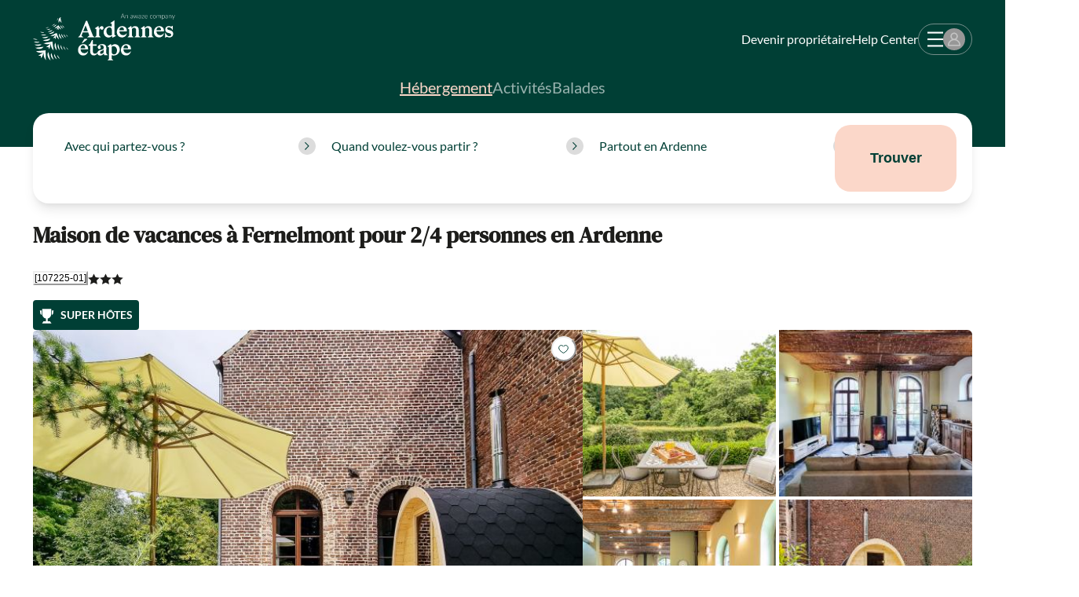

--- FILE ---
content_type: text/html; charset=utf-8
request_url: https://www.ardennes-etape.fr/maisons-de-vacances-ardennes/Fernelmont/Maison-de-vacances-Jacuzzi-107225-01
body_size: 113760
content:
<!DOCTYPE html><html lang="fr" class="__variable_54ea86 __variable_6e26a7"><head><meta charSet="utf-8"/><meta name="viewport" content="width=device-width, initial-scale=1, user-scalable=yes"/><link rel="preload" as="image" imageSrcSet="https://fr.ardennes-etape.be/maisons-de-vacances-ardennes/Fernelmont/Maison-de-vacances-Sauna-107225-01/Maison_FicheV2-Maisons-de-vacances-107225-01-Fernelmont-1465314-1L.jpg 679w, https://fr.ardennes-etape.be/maisons-de-vacances-ardennes/Fernelmont/Maison-de-vacances-Sauna-107225-01/LR_M_Perf-Maisons-de-vacances-107225-01-Fernelmont-1465314-1L.jpg 380w" imageSizes="58.5vw" fetchPriority="high"/><link rel="preload" as="image" imageSrcSet="https://fr.ardennes-etape.be/maisons-de-vacances-ardennes/Fernelmont/Maison-de-vacances-Sauna-107225-01/Maison_FicheV2Carre-Maisons-de-vacances-107225-01-Fernelmont-1465320-1L.jpg 243w" imageSizes="20.75vw" fetchPriority="high"/><link rel="preload" as="image" imageSrcSet="https://fr.ardennes-etape.be/maisons-de-vacances-ardennes/Fernelmont/Maison-de-vacances-Sauna-107225-01/Maison_FicheV2Carre-Maisons-de-vacances-107225-01-Fernelmont-1465293-1L.jpg 243w" imageSizes="20.75vw" fetchPriority="high"/><link rel="preload" as="image" imageSrcSet="https://fr.ardennes-etape.be/maisons-de-vacances-ardennes/Fernelmont/Maison-de-vacances-Sauna-107225-01/Maison_FicheV2Carre-Maisons-de-vacances-107225-01-Fernelmont-1465305-1L.jpg 243w" imageSizes="20.75vw" fetchPriority="high"/><link rel="preload" as="image" imageSrcSet="https://fr.ardennes-etape.be/maisons-de-vacances-ardennes/Fernelmont/Maison-de-vacances-Sauna-107225-01/Maison_FicheV2Carre-Maisons-de-vacances-107225-01-Fernelmont-1465287-1L.jpg 243w" imageSizes="20.75vw" fetchPriority="high"/><link rel="preload" as="image" href="https://hatscripts.github.io/circle-flags/flags/nl.svg"/><link rel="stylesheet" href="/_next/static/css/2f1550876c0c97ad.css" data-precedence="next"/><link rel="stylesheet" href="/_next/static/css/d4a33f99bd598b56.css" data-precedence="next"/><link rel="stylesheet" href="/_next/static/css/b9c4fa6d27edc42f.css" data-precedence="next"/><link rel="preload" as="script" fetchPriority="low" href="/_next/static/chunks/webpack-5e7441cb954cacd5.js"/><script src="/_next/static/chunks/59c6eb5a-04a7452b10711189.js" async=""></script><script src="/_next/static/chunks/87c73c54-27a3a56fdb6eb844.js" async=""></script><script src="/_next/static/chunks/6345-6ef2629a7e48b0dd.js" async=""></script><script src="/_next/static/chunks/main-app-f167987361b571bf.js" async=""></script><script src="/_next/static/chunks/73ed3fd4-41c0af48b92647f7.js" async=""></script><script src="/_next/static/chunks/4992-e12885e804238608.js" async=""></script><script src="/_next/static/chunks/6606-6015c68b887e5c22.js" async=""></script><script src="/_next/static/chunks/9301-adcec098c618e8b1.js" async=""></script><script src="/_next/static/chunks/6738-2c2b5e2203f041f9.js" async=""></script><script src="/_next/static/chunks/1580-e2a3b8871ab964e4.js" async=""></script><script src="/_next/static/chunks/6225-d4820d30d5c2efa8.js" async=""></script><script src="/_next/static/chunks/5057-0bd8daec40513b2f.js" async=""></script><script src="/_next/static/chunks/8758-cc1fc0d1c776e42d.js" async=""></script><script src="/_next/static/chunks/5006-2aebfd215854a2d3.js" async=""></script><script src="/_next/static/chunks/3192-dd64cf8287676222.js" async=""></script><script src="/_next/static/chunks/7113-6c3ea4d475f2ae5c.js" async=""></script><script src="/_next/static/chunks/3987-153e04d92988b61d.js" async=""></script><script src="/_next/static/chunks/2427-c227038a346b6a10.js" async=""></script><script src="/_next/static/chunks/3382-569c0a7bef3050e2.js" async=""></script><script src="/_next/static/chunks/3835-f5d478b07d1c6897.js" async=""></script><script src="/_next/static/chunks/app/rental/%5BrefAe%5D/page-136b0bd5faa10743.js" async=""></script><script src="/_next/static/chunks/7512-e11cf6ad4112bee9.js" async=""></script><script src="/_next/static/chunks/app/global-error-528f3846bc7b3a5d.js" async=""></script><script src="/_next/static/chunks/app/layout-20c4a756bce05270.js" async=""></script><script src="/_next/static/chunks/app/error-482463260b92301b.js" async=""></script><script src="/_next/static/chunks/app/not-found-61cf2e57976efc15.js" async=""></script><link rel="preload" href="https://policy.app.cookieinformation.com/uc.js" as="script"/><meta name="next-size-adjust" content=""/><meta name="emotion-insertion-point" content=""/><title>Maison de vacances pour 2/4 personnes à Fernelmont (Ardenne)</title><meta name="description" content="Cet élégant gîte 3 étoiles labellisé &quot;Clé Verte&quot; vous accueille dans le confort, avec 1 chambre, 1 salle de bains, 1 jardin avec sauna extérieur. Situation idéale au calme."/><link rel="canonical" href="https://www.ardennes-etape.fr/maisons-de-vacances-ardennes/Fernelmont/Maison-de-vacances-Sauna-107225-01/"/><link rel="alternate" hrefLang="fr-BE" href="https://fr.ardennes-etape.be/maisons-de-vacances-ardennes/Fernelmont/Maison-de-vacances-Sauna-107225-01/"/><link rel="alternate" hrefLang="nl-BE" href="https://www.ardennes-etape.be/vakantiehuizen-ardennen/Fernelmont/Vakantiehuis-Sauna-107225-01/"/><link rel="alternate" hrefLang="en-BE" href="https://en.ardennes-etape.be/holiday-houses-ardennes/Fernelmont/Holiday-cottage-Sauna-107225-01/"/><link rel="alternate" hrefLang="de-BE" href="https://de.ardennes-etape.be/ferienhauser-ardennen/Fernelmont/Ferienhaus-Sauna-107225-01/"/><link rel="alternate" hrefLang="nl-NL" href="https://www.ardennes-etape.nl/vakantiehuizen-ardennen/Fernelmont/Vakantiehuis-Sauna-107225-01/"/><link rel="alternate" hrefLang="fr-FR" href="https://www.ardennes-etape.fr/maisons-de-vacances-ardennes/Fernelmont/Maison-de-vacances-Sauna-107225-01/"/><link rel="alternate" hrefLang="en-GB" href="https://www.ardennes-etape.co.uk/holiday-houses-ardennes/Fernelmont/Holiday-cottage-Sauna-107225-01/"/><link rel="alternate" hrefLang="de-DE" href="https://www.ardennes-etape.de/ferienhauser-ardennen/Fernelmont/Ferienhaus-Sauna-107225-01/"/><meta name="google-site-verification" content="DUWRGQAJZiFTrcgYYUZP-NLMwD0Ctl2cUVvWQfXgPRc"/><meta name="facebook-domain-verification" content="ulnoxnbkos5n3qmdz3k7nl70yp0e5v"/><meta name="pinterest-domain-verification" content="db35961d04e1c65ff4be258f0603bba7"/><meta name="mobile-web-app-capable" content="yes"/><meta property="og:title" content="Maison de vacances pour 2/4 personnes à Fernelmont (Ardenne)"/><meta property="og:description" content="Cet élégant gîte 3 étoiles labellisé &quot;Clé Verte&quot; vous accueille dans le confort, avec 1 chambre, 1 salle de bains, 1 jardin avec sauna extérieur. Situation idéale au calme."/><meta property="og:site_name" content="Ardennes étape"/><meta property="og:image" content="https://fr.ardennes-etape.be/maisons-de-vacances-ardennes/Fernelmont/Maison-de-vacances-Sauna-107225-01/Maison_FicheV2-Maisons-de-vacances-107225-01-Fernelmont-1465314-1L.jpg"/><meta property="og:image:alt" content="Maison de vacances à Fernelmont pour 2/4 personnes en Ardenne"/><meta property="og:type" content="website"/><meta name="twitter:card" content="summary_large_image"/><meta name="twitter:site" content="@ardennes_etape"/><meta name="twitter:creator" content="@ardennes_etape"/><meta name="twitter:title" content="Maison de vacances pour 2/4 personnes à Fernelmont (Ardenne)"/><meta name="twitter:description" content="Cet élégant gîte 3 étoiles labellisé &quot;Clé Verte&quot; vous accueille dans le confort, avec 1 chambre, 1 salle de bains, 1 jardin avec sauna extérieur. Situation idéale au calme."/><meta name="twitter:image" content="https://fr.ardennes-etape.be/maisons-de-vacances-ardennes/Fernelmont/Maison-de-vacances-Sauna-107225-01/Maison_FicheV2-Maisons-de-vacances-107225-01-Fernelmont-1465314-1L.jpg"/><meta name="twitter:image:alt" content="Maison de vacances à Fernelmont pour 2/4 personnes en Ardenne"/><link rel="icon" href="/favicon.ico"/><link rel="apple-touch-icon" href="/favicon.ico"/><script>document.querySelectorAll('body link[rel="icon"], body link[rel="apple-touch-icon"]').forEach(el => document.head.appendChild(el))</script><meta name="sentry-trace" content="801ca7e0586257f271d36953afbe010c-44269b927875f302-0"/><meta name="baggage" content="sentry-environment=production,sentry-release=7b2417bb,sentry-public_key=8b8e06f310b2437080c96ecbd2cd447d,sentry-trace_id=801ca7e0586257f271d36953afbe010c,sentry-org_id=220821,sentry-sampled=false,sentry-sample_rand=0.16539823460799608,sentry-sample_rate=0.001"/><script src="/_next/static/chunks/polyfills-42372ed130431b0a.js" noModule=""></script><style data-emotion="css 1ovi7rx fubdgu 47y79g 1ye0ebt 1jmjqr0 up4qd6 1pbuml0 spn4bz 11dihol 1ktvpuc 1pkupyu 17xejub s5urwo 1o4p7o8 gzrnli 1p1kmy9 1igwmid 1rfleho gb82nq 1i3bxpn ktd6ms 195jcmk bfkxeu 19s00e4 tcqc1o 1581e99 11cuipc ggt1am 1o0cwbr 1dz6m7q sx8f56 5mgwgc 1yqxuug mcmz0m yun4fs 1d97kbn 7uf5vl vx8ck9 tsyzil 1r8axp1 1n65zud 2uhff9 1lo90pi 6jwbwd 4105dd ivpl5h 1mayzh6 0 1xdiz69 8uhtka 1edr01q 9neiwt iy22zq 1qh9gf4 cuvaie 1fkv1aj kb8s6q v4kfbk 11vl7h3 1nfsgl7 hp0ifo v9a1zd 1tpwhhp 14xzl1v 1pqnji1 iz364c kllh0p 1qti8at 1p1ylbe 4d8y1n pepr5e 1qghrl9 tii0lt xl71ch 2gj3mt beo8em i1grcs 1r4ijge 1p8sbnh vl19jo s5t7bz 1sypnpb um853p 1p2uh4d 1tex3dv h67e7b 4x0kc8 1m94hze 1idxn68 8atqhb 1op3yv7 1an7ar4 glql3u epvm6 qhshtv rh9rw0 1ygck7a idcnoz 1umbst2 18685hb 1g2n6sg 157wciq 1qab92f nyt2fo 2e0g41 1obb3pg 10zgw6j 10xo9zf 1ia8v81 animation-14pkoxc l5qkmv 10ewipx 1op81h8 uulczf 1serysv 1yxcpmy 2ed9vv 14oj1rz 1vys8s3 44kecv m2m7l3 1kxonj9 88x2v7 15dsvdr 1phl1px h94677 1nejxzi 1rjgq0h 1dq1pqj wi30ks 4j25pe 105b2s wrksr1 1hohgv6 bqoen6 z8u8c6 ga0sz1 a5tgka hiihwv 1fwarpk 1qb8zo 1uy1vl2 fxf6zi h40kdr 1yeqq6k pz9a81 ffiio 1rvtof7 14i012e 4yvovx ha7rgt enj3l8 1bz0f3p 1jxftt1 10ovfrh 7s3ix9 dk69dq 16q8gor oca312 1jjwf1f 1c4f7bk 1001wqa 13o7eu2 10203zn 1wyoqfk 1mpb6ck wuaxoq 14kgg0m tdr18y 1diqifa ckkasn 12nxuv7 90w9kh 1ei4521 1e4qv4l 1c54lrr 196s9cg 1xxtehu mqvj66 1ki54i 1hiajkg hxta1o ju0xg0 1l4w6pd qc4mhb vl42rw 1so22qv 1nwj029 shhgtr 8h2w1h 1mnfb2g 1lbggtq 101dmv9 1psknne 1k0oywh 1dgrkvt 1drcei8 1y3rb9 ntug6s m5hclx evtais 1wcje16 rks6bj mmqn0o 1qxtz39 us1t6k a3mdcm n7t24u rr51ha 1oz1huq nc0jxk 553wiy d755lw 2x6ydu 1nc81im 1ehoahz q47pvt zzt0pc 1gxwkl7 onkibi 1c4llry aerdk9 1ews2c8 1pbxjy9 1e115c3 1ki010w 12lwpi3 yiu0a0 1u7duwp qco6oi 1sw3am4 ijk6pa 1q10t41 pud833 dc3ov7 39qtar 19679yt cqhuyn 1r9rj1l qvjq1q r89upp 1nyaqx 1854lp0 1uodvt1 1cmt5qm wcy3nc b43sf3 1ayfwcb 1vs9cou 6v4eyy 7cfdf1 1f7vk5l uabfye hve67z 5605sr 106vz9r on763x uz0wdo 722v25 1rf1jjl 1ortndp 1y08qnp rb7ttl sjl6cp 19h2ihg 1w56fq6 m75dnw 1hoas8a av31fd 15vqpxh 9jay18 8pmr8q p5b5qp 1dp33js fskpwf pn98vo 1hyfx7x 80kp29 3qinfy c0rmc8 v1t3v5 201633">body,[data-theme]{--chakra-ring-inset:var(--chakra-empty,/*!*/ /*!*/);--chakra-ring-offset-width:0px;--chakra-ring-offset-color:#fff;--chakra-ring-color:rgba(66, 153, 225, 0.6);--chakra-ring-offset-shadow:0 0 #0000;--chakra-ring-shadow:0 0 #0000;--chakra-space-x-reverse:0;--chakra-space-y-reverse:0;--chakra-colors-transparent:transparent;--chakra-colors-current:currentColor;--chakra-colors-black:#000000;--chakra-colors-white:#FFFFFF;--chakra-colors-whiteAlpha-50:rgba(255, 255, 255, 0.04);--chakra-colors-whiteAlpha-100:rgba(255, 255, 255, 0.06);--chakra-colors-whiteAlpha-200:rgba(255, 255, 255, 0.08);--chakra-colors-whiteAlpha-300:rgba(255, 255, 255, 0.16);--chakra-colors-whiteAlpha-400:rgba(255, 255, 255, 0.24);--chakra-colors-whiteAlpha-500:rgba(255, 255, 255, 0.36);--chakra-colors-whiteAlpha-600:rgba(255, 255, 255, 0.48);--chakra-colors-whiteAlpha-700:rgba(255, 255, 255, 0.64);--chakra-colors-whiteAlpha-800:rgba(255, 255, 255, 0.80);--chakra-colors-whiteAlpha-900:rgba(255, 255, 255, 0.92);--chakra-colors-blackAlpha-50:rgba(0, 0, 0, 0.04);--chakra-colors-blackAlpha-100:rgba(0, 0, 0, 0.06);--chakra-colors-blackAlpha-200:rgba(0, 0, 0, 0.08);--chakra-colors-blackAlpha-300:rgba(0, 0, 0, 0.16);--chakra-colors-blackAlpha-400:rgba(0, 0, 0, 0.24);--chakra-colors-blackAlpha-500:rgba(0, 0, 0, 0.36);--chakra-colors-blackAlpha-600:rgba(0, 0, 0, 0.48);--chakra-colors-blackAlpha-700:rgba(0, 0, 0, 0.64);--chakra-colors-blackAlpha-800:rgba(0, 0, 0, 0.80);--chakra-colors-blackAlpha-900:rgba(0, 0, 0, 0.92);--chakra-colors-gray-50:#F7FAFC;--chakra-colors-gray-100:#EDF2F7;--chakra-colors-gray-200:#E2E8F0;--chakra-colors-gray-300:#CBD5E0;--chakra-colors-gray-400:#A0AEC0;--chakra-colors-gray-500:#718096;--chakra-colors-gray-600:#4A5568;--chakra-colors-gray-700:#2D3748;--chakra-colors-gray-800:#1A202C;--chakra-colors-gray-900:#171923;--chakra-colors-red-50:#FFF5F5;--chakra-colors-red-100:#FED7D7;--chakra-colors-red-200:#FEB2B2;--chakra-colors-red-300:#FC8181;--chakra-colors-red-400:#F56565;--chakra-colors-red-500:#E53E3E;--chakra-colors-red-600:#C53030;--chakra-colors-red-700:#9B2C2C;--chakra-colors-red-800:#822727;--chakra-colors-red-900:#63171B;--chakra-colors-orange-50:#FFFAF0;--chakra-colors-orange-100:#FEEBC8;--chakra-colors-orange-200:#FBD38D;--chakra-colors-orange-300:#F6AD55;--chakra-colors-orange-400:#ED8936;--chakra-colors-orange-500:#DD6B20;--chakra-colors-orange-600:#C05621;--chakra-colors-orange-700:#9C4221;--chakra-colors-orange-800:#7B341E;--chakra-colors-orange-900:#652B19;--chakra-colors-yellow-50:#FFFFF0;--chakra-colors-yellow-100:#FEFCBF;--chakra-colors-yellow-200:#FAF089;--chakra-colors-yellow-300:#F6E05E;--chakra-colors-yellow-400:#ECC94B;--chakra-colors-yellow-500:#D69E2E;--chakra-colors-yellow-600:#B7791F;--chakra-colors-yellow-700:#975A16;--chakra-colors-yellow-800:#744210;--chakra-colors-yellow-900:#5F370E;--chakra-colors-green-50:#F0FFF4;--chakra-colors-green-100:#C6F6D5;--chakra-colors-green-200:#9AE6B4;--chakra-colors-green-300:#68D391;--chakra-colors-green-400:#48BB78;--chakra-colors-green-500:#38A169;--chakra-colors-green-600:#2F855A;--chakra-colors-green-700:#276749;--chakra-colors-green-800:#22543D;--chakra-colors-green-900:#1C4532;--chakra-colors-teal-50:#E6FFFA;--chakra-colors-teal-100:#B2F5EA;--chakra-colors-teal-200:#81E6D9;--chakra-colors-teal-300:#4FD1C5;--chakra-colors-teal-400:#38B2AC;--chakra-colors-teal-500:#319795;--chakra-colors-teal-600:#2C7A7B;--chakra-colors-teal-700:#285E61;--chakra-colors-teal-800:#234E52;--chakra-colors-teal-900:#1D4044;--chakra-colors-blue-50:#ebf8ff;--chakra-colors-blue-100:#bee3f8;--chakra-colors-blue-200:#90cdf4;--chakra-colors-blue-300:#63b3ed;--chakra-colors-blue-400:#4299e1;--chakra-colors-blue-500:#3182ce;--chakra-colors-blue-600:#2b6cb0;--chakra-colors-blue-700:#2c5282;--chakra-colors-blue-800:#2a4365;--chakra-colors-blue-900:#1A365D;--chakra-colors-cyan-50:#EDFDFD;--chakra-colors-cyan-100:#C4F1F9;--chakra-colors-cyan-200:#9DECF9;--chakra-colors-cyan-300:#76E4F7;--chakra-colors-cyan-400:#0BC5EA;--chakra-colors-cyan-500:#00B5D8;--chakra-colors-cyan-600:#00A3C4;--chakra-colors-cyan-700:#0987A0;--chakra-colors-cyan-800:#086F83;--chakra-colors-cyan-900:#065666;--chakra-colors-purple-50:#FAF5FF;--chakra-colors-purple-100:#E9D8FD;--chakra-colors-purple-200:#D6BCFA;--chakra-colors-purple-300:#B794F4;--chakra-colors-purple-400:#9F7AEA;--chakra-colors-purple-500:#805AD5;--chakra-colors-purple-600:#6B46C1;--chakra-colors-purple-700:#553C9A;--chakra-colors-purple-800:#44337A;--chakra-colors-purple-900:#322659;--chakra-colors-pink-50:#FFF5F7;--chakra-colors-pink-100:#FED7E2;--chakra-colors-pink-200:#FBB6CE;--chakra-colors-pink-300:#F687B3;--chakra-colors-pink-400:#ED64A6;--chakra-colors-pink-500:#D53F8C;--chakra-colors-pink-600:#B83280;--chakra-colors-pink-700:#97266D;--chakra-colors-pink-800:#702459;--chakra-colors-pink-900:#521B41;--chakra-colors-ae-white:#ffffff;--chakra-colors-ae-whiteAlpha20:rgba(255,255,255,0.2);--chakra-colors-ae-whiteAlpha40:rgba(255,255,255,0.4);--chakra-colors-ae-whiteAlpha60:rgba(255,255,255,0.6);--chakra-colors-ae-whiteAlpha80:rgba(255,255,255,0.8);--chakra-colors-ae-orange:#D96F0E;--chakra-colors-ae-orange_100:#e9a281;--chakra-colors-ae-yellow:#FFC000;--chakra-colors-ae-green:#003f35;--chakra-colors-ae-green_100:#E5ECEB;--chakra-colors-ae-green_200:#CCD9D7;--chakra-colors-ae-green_400:#99B2AE;--chakra-colors-ae-green_600:#668C86;--chakra-colors-ae-green_800:#33655D;--chakra-colors-ae-greenAlpha70:rgba(0,63,53,0.7);--chakra-colors-ae-purple:#6B4391;--chakra-colors-ae-pink:#fbd7c9;--chakra-colors-ae-pink_200:#FEF7F4;--chakra-colors-ae-pink_400:#FDEFE9;--chakra-colors-ae-pink_600:#FDE7DF;--chakra-colors-ae-pink_800:#FCDFD4;--chakra-colors-ae-black:#1d1d1b;--chakra-colors-ae-grey_50:#F3F3F3;--chakra-colors-ae-grey_100:#f1f1f1;--chakra-colors-ae-grey_200:#DCDCDC;--chakra-colors-ae-grey_300:#c4c4c4;--chakra-colors-ae-grey_400:#707070;--chakra-colors-ae-greyE5:#E5E5E5;--chakra-colors-ae-grey97:#979797;--chakra-colors-ae-red:#B42025;--chakra-colors-ae-error:#B42025;--chakra-colors-ae-success:#9CC813;--chakra-colors-ae-success_100:#80A312;--chakra-colors-ae-warning:#CB801F;--chakra-colors-ae-transparent:rgba(0,0,0,0);--chakra-colors-ae-modalBg:rgba(0,63,53,0.32);--chakra-colors-ae-imageFilter:rgba(0, 63, 53, 0.35);--chakra-colors-error-100:#FFEFF1;--chakra-colors-error-400:#d9878b;--chakra-colors-error-900:#B42025;--chakra-colors-success-100:#d6dfbb;--chakra-colors-success-400:#9cc813;--chakra-colors-success-900:#9CC813;--chakra-colors-warning-100:#f2ebce;--chakra-colors-warning-200:#CB801F;--chakra-colors-warning-300:#FFF4D3;--chakra-colors-warning-400:#f8d567;--chakra-colors-warning-900:#ffc000;--chakra-colors-checkBox-500:#fbd7c9;--chakra-borders-none:0;--chakra-borders-1px:1px solid;--chakra-borders-2px:2px solid;--chakra-borders-4px:4px solid;--chakra-borders-8px:8px solid;--chakra-fonts-heading:var(--font-dm-serif-text),DM Serif Text,serif;--chakra-fonts-body:var(--font-lato),Lato,sans-serif;--chakra-fonts-mono:SFMono-Regular,Menlo,Monaco,Consolas,"Liberation Mono","Courier New",monospace;--chakra-fontSizes-3xs:0.45rem;--chakra-fontSizes-2xs:0.625rem;--chakra-fontSizes-xs:0.75rem;--chakra-fontSizes-sm:0.875rem;--chakra-fontSizes-md:1rem;--chakra-fontSizes-lg:1.125rem;--chakra-fontSizes-xl:1.25rem;--chakra-fontSizes-2xl:1.5rem;--chakra-fontSizes-3xl:1.875rem;--chakra-fontSizes-4xl:2.25rem;--chakra-fontSizes-5xl:3rem;--chakra-fontSizes-6xl:3.75rem;--chakra-fontSizes-7xl:4.5rem;--chakra-fontSizes-8xl:6rem;--chakra-fontSizes-9xl:8rem;--chakra-fontWeights-hairline:100;--chakra-fontWeights-thin:200;--chakra-fontWeights-light:300;--chakra-fontWeights-normal:400;--chakra-fontWeights-medium:500;--chakra-fontWeights-semibold:600;--chakra-fontWeights-bold:700;--chakra-fontWeights-extrabold:800;--chakra-fontWeights-black:900;--chakra-letterSpacings-tighter:-0.05em;--chakra-letterSpacings-tight:-0.025em;--chakra-letterSpacings-normal:0;--chakra-letterSpacings-wide:0.025em;--chakra-letterSpacings-wider:0.05em;--chakra-letterSpacings-widest:0.1em;--chakra-lineHeights-3:.75rem;--chakra-lineHeights-4:1rem;--chakra-lineHeights-5:1.25rem;--chakra-lineHeights-6:1.5rem;--chakra-lineHeights-7:1.75rem;--chakra-lineHeights-8:2rem;--chakra-lineHeights-9:2.25rem;--chakra-lineHeights-10:2.5rem;--chakra-lineHeights-normal:normal;--chakra-lineHeights-none:1;--chakra-lineHeights-shorter:1.25;--chakra-lineHeights-short:1.375;--chakra-lineHeights-base:1.5;--chakra-lineHeights-tall:1.625;--chakra-lineHeights-taller:2;--chakra-radii-none:0;--chakra-radii-sm:0.125rem;--chakra-radii-base:5px;--chakra-radii-md:0.375rem;--chakra-radii-lg:0.5rem;--chakra-radii-xl:0.75rem;--chakra-radii-2xl:1rem;--chakra-radii-3xl:1.5rem;--chakra-radii-full:9999px;--chakra-radii-box:8px;--chakra-radii-button:20px;--chakra-space-1:0.25rem;--chakra-space-2:0.5rem;--chakra-space-3:0.75rem;--chakra-space-4:1rem;--chakra-space-5:1.25rem;--chakra-space-6:1.5rem;--chakra-space-7:1.75rem;--chakra-space-8:2rem;--chakra-space-9:2.25rem;--chakra-space-10:2.5rem;--chakra-space-12:3rem;--chakra-space-14:3.5rem;--chakra-space-16:4rem;--chakra-space-20:5rem;--chakra-space-24:6rem;--chakra-space-28:7rem;--chakra-space-32:8rem;--chakra-space-36:9rem;--chakra-space-40:10rem;--chakra-space-44:11rem;--chakra-space-48:12rem;--chakra-space-52:13rem;--chakra-space-56:14rem;--chakra-space-60:15rem;--chakra-space-64:16rem;--chakra-space-72:18rem;--chakra-space-80:20rem;--chakra-space-96:24rem;--chakra-space-px:1px;--chakra-space-0-5:0.125rem;--chakra-space-1-5:0.375rem;--chakra-space-2-5:0.625rem;--chakra-space-3-5:0.875rem;--chakra-space-xs:0.875em;--chakra-space-sm:1.25em;--chakra-space-md:1.5625em;--chakra-space-lg:1.875em;--chakra-space-xl:2.5em;--chakra-space-2xl:3.75em;--chakra-shadows-xs:0 0 0 1px rgba(0, 0, 0, 0.05);--chakra-shadows-sm:0 1px 2px 0 rgba(0, 0, 0, 0.05);--chakra-shadows-base:0px 2px 3px rgba(0, 0, 0, 0.119509),0px 8px 14px rgba(74, 74, 87, 0.08);--chakra-shadows-md:0 4px 6px -1px rgba(0, 0, 0, 0.1),0 2px 4px -1px rgba(0, 0, 0, 0.06);--chakra-shadows-lg:0 10px 15px -3px rgba(0, 0, 0, 0.1),0 4px 6px -2px rgba(0, 0, 0, 0.05);--chakra-shadows-xl:0 20px 25px -5px rgba(0, 0, 0, 0.1),0 10px 10px -5px rgba(0, 0, 0, 0.04);--chakra-shadows-2xl:0 25px 50px -12px rgba(0, 0, 0, 0.25);--chakra-shadows-outline:0 0 0 3px rgba(66, 153, 225, 0.6);--chakra-shadows-inner:inset 0 2px 4px 0 rgba(0,0,0,0.06);--chakra-shadows-none:none;--chakra-shadows-dark-lg:rgba(0, 0, 0, 0.1) 0px 0px 0px 1px,rgba(0, 0, 0, 0.2) 0px 5px 10px,rgba(0, 0, 0, 0.4) 0px 15px 40px;--chakra-shadows-blur:0px 0px 5px rgba(0, 0, 0, 0.119509),0px 0px 14px rgba(74, 74, 87, 0.08);--chakra-shadows-level_1:0px 6px 6px 0px #003F351A;--chakra-shadows-level_2:0px 12px 12px 0px #003F351A;--chakra-shadows-level_3:0px 18px 18px 0px #003F351A;--chakra-sizes-1:0.25rem;--chakra-sizes-2:0.5rem;--chakra-sizes-3:0.75rem;--chakra-sizes-4:1rem;--chakra-sizes-5:1.25rem;--chakra-sizes-6:1.5rem;--chakra-sizes-7:1.75rem;--chakra-sizes-8:2rem;--chakra-sizes-9:2.25rem;--chakra-sizes-10:2.5rem;--chakra-sizes-12:3rem;--chakra-sizes-14:3.5rem;--chakra-sizes-16:4rem;--chakra-sizes-20:5rem;--chakra-sizes-24:6rem;--chakra-sizes-28:7rem;--chakra-sizes-32:8rem;--chakra-sizes-36:9rem;--chakra-sizes-40:10rem;--chakra-sizes-44:11rem;--chakra-sizes-48:12rem;--chakra-sizes-52:13rem;--chakra-sizes-56:14rem;--chakra-sizes-60:15rem;--chakra-sizes-64:16rem;--chakra-sizes-72:18rem;--chakra-sizes-80:20rem;--chakra-sizes-96:24rem;--chakra-sizes-px:1px;--chakra-sizes-0-5:0.125rem;--chakra-sizes-1-5:0.375rem;--chakra-sizes-2-5:0.625rem;--chakra-sizes-3-5:0.875rem;--chakra-sizes-max:max-content;--chakra-sizes-min:min-content;--chakra-sizes-full:100%;--chakra-sizes-3xs:14rem;--chakra-sizes-2xs:16rem;--chakra-sizes-xs:20rem;--chakra-sizes-sm:24rem;--chakra-sizes-md:28rem;--chakra-sizes-lg:32rem;--chakra-sizes-xl:36rem;--chakra-sizes-2xl:42rem;--chakra-sizes-3xl:48rem;--chakra-sizes-4xl:56rem;--chakra-sizes-5xl:64rem;--chakra-sizes-6xl:72rem;--chakra-sizes-7xl:80rem;--chakra-sizes-8xl:90rem;--chakra-sizes-prose:60ch;--chakra-sizes-container-sm:640px;--chakra-sizes-container-md:768px;--chakra-sizes-container-lg:1024px;--chakra-sizes-container-xl:1196px;--chakra-zIndices-hide:-1;--chakra-zIndices-auto:auto;--chakra-zIndices-base:0;--chakra-zIndices-docked:10;--chakra-zIndices-dropdown:1000;--chakra-zIndices-sticky:1100;--chakra-zIndices-banner:1200;--chakra-zIndices-overlay:1300;--chakra-zIndices-modal:1400;--chakra-zIndices-popover:1500;--chakra-zIndices-skipLink:1600;--chakra-zIndices-toast:1700;--chakra-zIndices-tooltip:1800;--chakra-transition-property-common:background-color,border-color,color,fill,stroke,opacity,box-shadow,transform;--chakra-transition-property-colors:background-color,border-color,color,fill,stroke;--chakra-transition-property-dimensions:width,height;--chakra-transition-property-position:left,right,top,bottom;--chakra-transition-property-background:background-color,background-image,background-position;--chakra-transition-easing-ease-in:cubic-bezier(0.4, 0, 1, 1);--chakra-transition-easing-ease-out:cubic-bezier(0, 0, 0.2, 1);--chakra-transition-easing-ease-in-out:cubic-bezier(0.4, 0, 0.2, 1);--chakra-transition-duration-ultra-fast:50ms;--chakra-transition-duration-faster:100ms;--chakra-transition-duration-fast:150ms;--chakra-transition-duration-normal:200ms;--chakra-transition-duration-slow:300ms;--chakra-transition-duration-slower:400ms;--chakra-transition-duration-ultra-slow:500ms;--chakra-blur-none:0;--chakra-blur-sm:4px;--chakra-blur-base:8px;--chakra-blur-md:12px;--chakra-blur-lg:16px;--chakra-blur-xl:24px;--chakra-blur-2xl:40px;--chakra-blur-3xl:64px;--chakra-breakpoints-base:0em;--chakra-breakpoints-sm:30em;--chakra-breakpoints-md:56em;--chakra-breakpoints-lg:62em;--chakra-breakpoints-xl:80em;--chakra-breakpoints-2xl:96em;}.chakra-ui-light body:not([data-theme]),.chakra-ui-light [data-theme]:not([data-theme]),[data-theme=light] body:not([data-theme]),[data-theme=light] [data-theme]:not([data-theme]),body[data-theme=light],[data-theme][data-theme=light]{--chakra-colors-chakra-body-text:var(--chakra-colors-gray-800);--chakra-colors-chakra-body-bg:var(--chakra-colors-white);--chakra-colors-chakra-border-color:var(--chakra-colors-gray-200);--chakra-colors-chakra-inverse-text:var(--chakra-colors-white);--chakra-colors-chakra-subtle-bg:var(--chakra-colors-gray-100);--chakra-colors-chakra-subtle-text:var(--chakra-colors-gray-600);--chakra-colors-chakra-placeholder-color:var(--chakra-colors-gray-500);}.chakra-ui-dark body:not([data-theme]),.chakra-ui-dark [data-theme]:not([data-theme]),[data-theme=dark] body:not([data-theme]),[data-theme=dark] [data-theme]:not([data-theme]),body[data-theme=dark],[data-theme][data-theme=dark]{--chakra-colors-chakra-body-text:var(--chakra-colors-whiteAlpha-900);--chakra-colors-chakra-body-bg:var(--chakra-colors-gray-800);--chakra-colors-chakra-border-color:var(--chakra-colors-whiteAlpha-300);--chakra-colors-chakra-inverse-text:var(--chakra-colors-gray-800);--chakra-colors-chakra-subtle-bg:var(--chakra-colors-gray-700);--chakra-colors-chakra-subtle-text:var(--chakra-colors-gray-400);--chakra-colors-chakra-placeholder-color:var(--chakra-colors-whiteAlpha-400);}html{line-height:1.5;-webkit-text-size-adjust:100%;font-family:system-ui,sans-serif;-webkit-font-smoothing:antialiased;text-rendering:optimizeLegibility;-moz-osx-font-smoothing:grayscale;touch-action:manipulation;}body{position:relative;min-height:100%;margin:0;font-feature-settings:"kern";}:where(*, *::before, *::after){border-width:0;border-style:solid;box-sizing:border-box;word-wrap:break-word;}main{display:block;}hr{border-top-width:1px;box-sizing:content-box;height:0;overflow:visible;}:where(pre, code, kbd,samp){font-family:SFMono-Regular,Menlo,Monaco,Consolas,monospace;font-size:1em;}a{background-color:transparent;color:inherit;-webkit-text-decoration:inherit;text-decoration:inherit;}abbr[title]{border-bottom:none;-webkit-text-decoration:underline;text-decoration:underline;-webkit-text-decoration:underline dotted;-webkit-text-decoration:underline dotted;text-decoration:underline dotted;}:where(b, strong){font-weight:bold;}small{font-size:80%;}:where(sub,sup){font-size:75%;line-height:0;position:relative;vertical-align:baseline;}sub{bottom:-0.25em;}sup{top:-0.5em;}img{border-style:none;}:where(button, input, optgroup, select, textarea){font-family:inherit;font-size:100%;line-height:1.15;margin:0;}:where(button, input){overflow:visible;}:where(button, select){text-transform:none;}:where(
          button::-moz-focus-inner,
          [type="button"]::-moz-focus-inner,
          [type="reset"]::-moz-focus-inner,
          [type="submit"]::-moz-focus-inner
        ){border-style:none;padding:0;}fieldset{padding:0.35em 0.75em 0.625em;}legend{box-sizing:border-box;color:inherit;display:table;max-width:100%;padding:0;white-space:normal;}progress{vertical-align:baseline;}textarea{overflow:auto;}:where([type="checkbox"], [type="radio"]){box-sizing:border-box;padding:0;}input[type="number"]::-webkit-inner-spin-button,input[type="number"]::-webkit-outer-spin-button{-webkit-appearance:none!important;}input[type="number"]{-moz-appearance:textfield;}input[type="search"]{-webkit-appearance:textfield;outline-offset:-2px;}input[type="search"]::-webkit-search-decoration{-webkit-appearance:none!important;}::-webkit-file-upload-button{-webkit-appearance:button;font:inherit;}details{display:block;}summary{display:-webkit-box;display:-webkit-list-item;display:-ms-list-itembox;display:list-item;}template{display:none;}[hidden]{display:none!important;}:where(
          blockquote,
          dl,
          dd,
          h1,
          h2,
          h3,
          h4,
          h5,
          h6,
          hr,
          figure,
          p,
          pre
        ){margin:0;}button{background:transparent;padding:0;}fieldset{margin:0;padding:0;}:where(ol, ul){margin:0;padding:0;}textarea{resize:vertical;}:where(button, [role="button"]){cursor:pointer;}button::-moz-focus-inner{border:0!important;}table{border-collapse:collapse;}:where(h1, h2, h3, h4, h5, h6){font-size:inherit;font-weight:inherit;}:where(button, input, optgroup, select, textarea){padding:0;line-height:inherit;color:inherit;}:where(img, svg, video, canvas, audio, iframe, embed, object){display:block;}:where(img, video){max-width:100%;height:auto;}[data-js-focus-visible] :focus:not([data-focus-visible-added]):not(
          [data-focus-visible-disabled]
        ){outline:none;box-shadow:none;}select::-ms-expand{display:none;}:root,:host{--chakra-vh:100vh;}@supports (height: -webkit-fill-available){:root,:host{--chakra-vh:-webkit-fill-available;}}@supports (height: -moz-fill-available){:root,:host{--chakra-vh:-moz-fill-available;}}@supports (height: 100dvh){:root,:host{--chakra-vh:100dvh;}}body{font-family:var(--chakra-fonts-body);color:var(--chakra-colors-ae-black);background:var(--chakra-colors-chakra-body-bg);transition-property:background-color;transition-duration:var(--chakra-transition-duration-normal);line-height:var(--chakra-lineHeights-base);font-size:16px;}*::-webkit-input-placeholder{color:var(--chakra-colors-chakra-placeholder-color);}*::-moz-placeholder{color:var(--chakra-colors-chakra-placeholder-color);}*:-ms-input-placeholder{color:var(--chakra-colors-chakra-placeholder-color);}*::placeholder{color:var(--chakra-colors-chakra-placeholder-color);}*,*::before,::after{border-color:var(--chakra-colors-chakra-border-color);}@font-face{font-family:'Lato';font-style:normal;font-weight:400;font-display:swap;src:url('/shared/fonts/lato/lato-v17-latin-ext_latin-regular.woff2') format('woff2'),url('/shared/fonts/lato/lato-v17-latin-ext_latin-regular.woff') format('woff');unicode-range:U+0000-00FF,U+0131,U+0152-0153,U+02BB-02BC,U+02C6,U+02DA,U+02DC,U+2000-206F,U+2074,U+20AC,U+2122,U+2191,U+2193,U+2212,U+2215,U+FEFF,U+FFFD;}@font-face{font-family:'Lato';font-style:normal;font-weight:700;font-display:swap;src:url('/shared/fonts/lato/lato-latin-700-normal.woff2') format('woff2'),url('/shared/fonts/lato/lato-latin-700-normal.woff') format('woff');unicode-range:U+0000-00FF,U+0131,U+0152-0153,U+02BB-02BC,U+02C6,U+02DA,U+02DC,U+2000-206F,U+2074,U+20AC,U+2122,U+2191,U+2193,U+2212,U+2215,U+FEFF,U+FFFD;}@font-face{font-family:'DM Serif Text';font-style:normal;font-weight:bold;font-display:swap;src:url('/shared/fonts/DM/dm-serif-text-v5-latin-ext_latin-regular.woff2') format('woff2'),url('/shared/fonts/DM/dm-serif-text-v5-latin-ext_latin-regular.woff') format('woff');unicode-range:U+0000-00FF,U+0131,U+0152-0153,U+02BB-02BC,U+02C6,U+02DA,U+02DC,U+2000-206F,U+2074,U+20AC,U+2122,U+2191,U+2193,U+2212,U+2215,U+FEFF,U+FFFD;}@font-face{font-family:'Work Sans';font-style:normal;font-weight:400;src:url('/shared/fonts/work_sans/work_sans.woff2') format('woff2');unicode-range:U+0000-00FF,U+0131,U+0152-0153,U+02BB-02BC,U+02C6,U+02DA,U+02DC,U+0304,U+0308,U+0329,U+2000-206F,U+2074,U+20AC,U+2122,U+2191,U+2193,U+2212,U+2215,U+FEFF,U+FFFD;}.css-1jmjqr0{background-color:var(--chakra-colors-ae-green);position:relative;z-index:1000;}.css-up4qd6{width:100%;-webkit-margin-start:auto;margin-inline-start:auto;-webkit-margin-end:auto;margin-inline-end:auto;max-width:var(--chakra-sizes-container-xl);height:100px;-webkit-padding-start:0px;padding-inline-start:0px;-webkit-padding-end:0px;padding-inline-end:0px;background:none;display:block;}@media screen and (min-width: 56em){.css-up4qd6{-webkit-padding-start:var(--chakra-space-6);padding-inline-start:var(--chakra-space-6);-webkit-padding-end:var(--chakra-space-6);padding-inline-end:var(--chakra-space-6);}}@media screen and (min-width: 62em){.css-up4qd6{-webkit-padding-start:var(--chakra-space-4);padding-inline-start:var(--chakra-space-4);-webkit-padding-end:var(--chakra-space-4);padding-inline-end:var(--chakra-space-4);}}.css-1pbuml0{display:-webkit-box;display:-webkit-flex;display:-ms-flexbox;display:flex;height:100%;-webkit-flex-direction:row;-ms-flex-direction:row;flex-direction:row;-webkit-box-pack:justify;-webkit-justify-content:space-between;justify-content:space-between;-webkit-align-items:center;-webkit-box-align:center;-ms-flex-align:center;align-items:center;}.css-spn4bz{transition-property:var(--chakra-transition-property-common);transition-duration:var(--chakra-transition-duration-fast);transition-timing-function:var(--chakra-transition-easing-ease-out);cursor:pointer;-webkit-text-decoration:none;text-decoration:none;outline:2px solid transparent;outline-offset:2px;color:inherit;}.css-spn4bz:hover,.css-spn4bz[data-hover]{-webkit-text-decoration:underline;text-decoration:underline;}.css-spn4bz:focus-visible,.css-spn4bz[data-focus-visible]{box-shadow:var(--chakra-shadows-outline);}.css-11dihol{height:60px;color:var(--chakra-colors-white);}.css-1ktvpuc{display:-webkit-inline-box;display:-webkit-inline-flex;display:-ms-inline-flexbox;display:inline-flex;gap:5px;-webkit-align-items:center;-webkit-box-align:center;-ms-flex-align:center;align-items:center;}.css-1pkupyu{display:none;}@media screen and (min-width: 56em){.css-1pkupyu{display:-webkit-inline-box;display:-webkit-inline-flex;display:-ms-inline-flexbox;display:inline-flex;}}.css-17xejub{-webkit-flex:1;-ms-flex:1;flex:1;justify-self:stretch;-webkit-align-self:stretch;-ms-flex-item-align:stretch;align-self:stretch;}.css-s5urwo{display:-webkit-box;display:-webkit-flex;display:-ms-flexbox;display:flex;-webkit-align-items:center;-webkit-box-align:center;-ms-flex-align:center;align-items:center;-webkit-flex-direction:row;-ms-flex-direction:row;flex-direction:row;gap:28px;}.css-1o4p7o8{transition-property:var(--chakra-transition-property-common);transition-duration:var(--chakra-transition-duration-fast);transition-timing-function:var(--chakra-transition-easing-ease-out);cursor:pointer;-webkit-text-decoration:none;text-decoration:none;outline:2px solid transparent;outline-offset:2px;color:var(--chakra-colors-white);font-size:16px;}.css-1o4p7o8:hover,.css-1o4p7o8[data-hover]{-webkit-text-decoration:underline;text-decoration:underline;}.css-1o4p7o8:focus-visible,.css-1o4p7o8[data-focus-visible]{box-shadow:var(--chakra-shadows-outline);}.css-1o4p7o8:visited{color:var(--chakra-colors-white);}.css-gzrnli{display:-webkit-inline-box;display:-webkit-inline-flex;display:-ms-inline-flexbox;display:inline-flex;-webkit-appearance:none;-moz-appearance:none;-ms-appearance:none;appearance:none;-webkit-align-items:center;-webkit-box-align:center;-ms-flex-align:center;align-items:center;-webkit-box-pack:center;-ms-flex-pack:center;-webkit-justify-content:center;justify-content:center;-webkit-user-select:none;-moz-user-select:none;-ms-user-select:none;user-select:none;position:relative;white-space:normal;vertical-align:middle;outline:2px solid transparent;outline-offset:2px;line-height:1.2;border-radius:20px;font-weight:var(--chakra-fontWeights-bold);transition-property:var(--chakra-transition-property-common);transition-duration:var(--chakra-transition-duration-normal);size:md;background-color:none;width:auto;color:var(--chakra-colors-ae-green);border:1px solid;border-color:#C4C4C499;word-break:break-word;-webkit-transition:background-color 0.3s cubic-bezier(.08,.52,.52,1),color 0.3s cubic-bezier(.08,.52,.52,1),opacity 0.3s cubic-bezier(.08,.52,.52,1);transition:background-color 0.3s cubic-bezier(.08,.52,.52,1),color 0.3s cubic-bezier(.08,.52,.52,1),opacity 0.3s cubic-bezier(.08,.52,.52,1);min-width:var(--chakra-sizes-10);font-size:18px;background:var(--chakra-colors-ae-transparent);-webkit-padding-start:0px;padding-inline-start:0px;-webkit-padding-end:0px;padding-inline-end:0px;padding-top:0px;padding-bottom:0px;padding:0px 8px 0px 11px;height:40px;}.css-gzrnli:focus-visible,.css-gzrnli[data-focus-visible]{box-shadow:var(--chakra-shadows-outline);}.css-gzrnli:disabled,.css-gzrnli[disabled],.css-gzrnli[aria-disabled=true],.css-gzrnli[data-disabled]{opacity:0.4;cursor:not-allowed;box-shadow:var(--chakra-shadows-none);background-color:var(--chakra-colors-ae-grey_300);color:var(--chakra-colors-white);}.css-gzrnli:hover,.css-gzrnli[data-hover]{box-shadow:var(--chakra-shadows-none);background-color:var(--chakra-colors-ae-transparent);}.css-gzrnli:hover:disabled,.css-gzrnli[data-hover]:disabled,.css-gzrnli:hover[disabled],.css-gzrnli[data-hover][disabled],.css-gzrnli:hover[aria-disabled=true],.css-gzrnli[data-hover][aria-disabled=true],.css-gzrnli:hover[data-disabled],.css-gzrnli[data-hover][data-disabled]{background:initial;background-color:var(--chakra-colors-ae-grey_300);color:var(--chakra-colors-white);}.css-gzrnli:active,.css-gzrnli[data-active]{background-color:var(--chakra-colors-ae-transparent);}.css-gzrnli[aria-selected=true],.css-gzrnli[data-selected]{background-color:var(--chakra-colors-ae-transparent);}.css-gzrnli:focus,.css-gzrnli[data-focus]{background-color:var(--chakra-colors-ae-transparent);}.css-1p1kmy9{position:relative;display:inline-block;color:var(--chakra-colors-ae-green);}.css-1igwmid{display:-webkit-box;display:-webkit-flex;display:-ms-flexbox;display:flex;-webkit-align-items:center;-webkit-box-align:center;-ms-flex-align:center;align-items:center;-webkit-flex-direction:row;-ms-flex-direction:row;flex-direction:row;gap:0.5rem;}.css-1rfleho{display:inline-block;line-height:1em;-webkit-flex-shrink:0;-ms-flex-negative:0;flex-shrink:0;color:var(--chakra-colors-white);vertical-align:middle;width:20px;height:20px;fill:var(--chakra-colors-white);}.css-gb82nq{display:-webkit-box;display:-webkit-flex;display:-ms-flexbox;display:flex;-webkit-align-items:center;-webkit-box-align:center;-ms-flex-align:center;align-items:center;-webkit-box-pack:center;-ms-flex-pack:center;-webkit-justify-content:center;justify-content:center;-webkit-flex-shrink:0;-ms-flex-negative:0;flex-shrink:0;-webkit-box-flex:0;-webkit-flex-grow:0;-ms-flex-positive:0;flex-grow:0;width:28px;height:28px;border-radius:9999px;background-color:var(--chakra-colors-ae-grey97);color:var(--chakra-colors-ae-grey_300);}.css-1i3bxpn{width:1em;height:1em;display:inline-block;line-height:1em;-webkit-flex-shrink:0;-ms-flex-negative:0;flex-shrink:0;color:var(--chakra-colors-ae-grey_300);vertical-align:middle;fill:var(--chakra-colors-ae-grey_300);}.css-ktd6ms{z-index:var(--chakra-zIndices-dropdown);}.css-195jcmk{--menu-bg:#fff;--menu-shadow:var(--chakra-shadows-sm);color:inherit;min-width:var(--chakra-sizes-3xs);padding-top:17px;padding-bottom:20px;z-index:var(--chakra-zIndices-dropdown);background:var(--menu-bg);position:relative;left:20px;width:246px;border-radius:20px;border-width:0;overflow:hidden;-webkit-padding-start:12px;padding-inline-start:12px;-webkit-padding-end:12px;padding-inline-end:12px;box-shadow:0px 1px 4px rgba(0, 0, 0, 0.25);outline:2px solid transparent;outline-offset:2px;}.chakra-ui-dark .css-195jcmk:not([data-theme]),[data-theme=dark] .css-195jcmk:not([data-theme]),.css-195jcmk[data-theme=dark]{--menu-bg:var(--chakra-colors-gray-700);--menu-shadow:var(--chakra-shadows-dark-lg);}.css-195jcmk:hover,.css-195jcmk[data-hover]{box-shadow:0px 1px 4px rgba(0, 0, 0, 0.25);}.css-bfkxeu{-webkit-text-decoration:none;text-decoration:none;color:inherit;-webkit-user-select:none;-moz-user-select:none;-ms-user-select:none;user-select:none;display:-webkit-box;display:-webkit-flex;display:-ms-flexbox;display:flex;width:100%;-webkit-align-items:center;-webkit-box-align:center;-ms-flex-align:center;align-items:center;text-align:start;-webkit-flex:0 0 auto;-ms-flex:0 0 auto;flex:0 0 auto;outline:2px solid transparent;outline-offset:2px;padding-top:var(--chakra-space-1-5);padding-bottom:var(--chakra-space-1-5);-webkit-padding-start:var(--chakra-space-3);padding-inline-start:var(--chakra-space-3);-webkit-padding-end:var(--chakra-space-3);padding-inline-end:var(--chakra-space-3);transition-property:var(--chakra-transition-property-background);transition-duration:var(--chakra-transition-duration-ultra-fast);transition-timing-function:var(--chakra-transition-easing-ease-in);background:var(--menu-bg);cursor:default;padding:0px;}.css-bfkxeu[aria-expanded=true],.css-bfkxeu[data-expanded],.css-bfkxeu[data-state=expanded]{--menu-bg:var(--chakra-colors-gray-100);}.chakra-ui-dark .css-bfkxeu[aria-expanded=true]:not([data-theme]),.chakra-ui-dark .css-bfkxeu[data-expanded]:not([data-theme]),.chakra-ui-dark .css-bfkxeu[data-state=expanded]:not([data-theme]),[data-theme=dark] .css-bfkxeu[aria-expanded=true]:not([data-theme]),[data-theme=dark] .css-bfkxeu[data-expanded]:not([data-theme]),[data-theme=dark] .css-bfkxeu[data-state=expanded]:not([data-theme]),.css-bfkxeu[aria-expanded=true][data-theme=dark],.css-bfkxeu[data-expanded][data-theme=dark],.css-bfkxeu[data-state=expanded][data-theme=dark]{--menu-bg:var(--chakra-colors-whiteAlpha-100);}.css-bfkxeu:disabled,.css-bfkxeu[disabled],.css-bfkxeu[aria-disabled=true],.css-bfkxeu[data-disabled]{opacity:0.4;cursor:not-allowed;}.css-bfkxeu:hover,.css-bfkxeu[data-hover]{background-color:var(--chakra-colors-ae-transparent);outline:2px solid transparent;outline-offset:2px;-webkit-text-decoration:underline;text-decoration:underline;}.css-bfkxeu:active,.css-bfkxeu[data-active]{background-color:var(--chakra-colors-ae-transparent);outline:2px solid transparent;outline-offset:2px;}.css-bfkxeu[aria-selected=true],.css-bfkxeu[data-selected]{background-color:var(--chakra-colors-ae-transparent);outline:2px solid transparent;outline-offset:2px;}.css-bfkxeu:focus,.css-bfkxeu[data-focus]{background-color:var(--chakra-colors-ae-transparent);outline:2px solid transparent;outline-offset:2px;}.css-19s00e4{transition-property:var(--chakra-transition-property-common);transition-duration:var(--chakra-transition-duration-fast);transition-timing-function:var(--chakra-transition-easing-ease-out);cursor:pointer;-webkit-text-decoration:none;text-decoration:none;outline:2px solid transparent;outline-offset:2px;color:var(--chakra-colors-ae-green);width:100%;}.css-19s00e4:focus-visible,.css-19s00e4[data-focus-visible]{box-shadow:var(--chakra-shadows-outline);}.css-19s00e4:hover,.css-19s00e4[data-hover]{color:var(--chakra-colors-ae-green);-webkit-text-decoration:underline;text-decoration:underline;}.css-19s00e4:active,.css-19s00e4[data-active]{color:var(--chakra-colors-ae-green);}.css-19s00e4:focus,.css-19s00e4[data-focus]{color:var(--chakra-colors-ae-green);}.css-tcqc1o{display:-webkit-box;display:-webkit-flex;display:-ms-flexbox;display:flex;padding:8px;width:100%;-webkit-padding-start:15px;padding-inline-start:15px;-webkit-padding-end:15px;padding-inline-end:15px;padding-top:13px;padding-bottom:13px;}.css-1581e99{display:inline-block;line-height:1em;-webkit-flex-shrink:0;-ms-flex-negative:0;flex-shrink:0;color:currentColor;vertical-align:middle;width:24px;height:24px;fill:none;}.css-11cuipc{font-weight:var(--chakra-fontWeights-normal);}.css-ggt1am{display:inline-block;line-height:1em;-webkit-flex-shrink:0;-ms-flex-negative:0;flex-shrink:0;color:currentColor;vertical-align:middle;width:24px;height:24px;fill:currentColor;}.css-1o0cwbr{width:var(--chakra-sizes-full);height:1px;background-color:var(--chakra-colors-ae-grey_100);margin-top:10px;margin-bottom:10px;border:var(--chakra-borders-none);}.css-1dz6m7q{-webkit-text-decoration:none;text-decoration:none;color:inherit;-webkit-user-select:none;-moz-user-select:none;-ms-user-select:none;user-select:none;display:-webkit-box;display:-webkit-flex;display:-ms-flexbox;display:flex;width:100%;-webkit-align-items:center;-webkit-box-align:center;-ms-flex-align:center;align-items:center;text-align:start;-webkit-flex:0 0 auto;-ms-flex:0 0 auto;flex:0 0 auto;outline:2px solid transparent;outline-offset:2px;padding-top:var(--chakra-space-1-5);padding-bottom:var(--chakra-space-1-5);-webkit-padding-start:var(--chakra-space-3);padding-inline-start:var(--chakra-space-3);-webkit-padding-end:var(--chakra-space-3);padding-inline-end:var(--chakra-space-3);transition-property:var(--chakra-transition-property-background);transition-duration:var(--chakra-transition-duration-ultra-fast);transition-timing-function:var(--chakra-transition-easing-ease-in);background:var(--menu-bg);padding:0px;margin-top:0px;cursor:default;}.css-1dz6m7q:focus,.css-1dz6m7q[data-focus]{--menu-bg:var(--chakra-colors-gray-100);}.chakra-ui-dark .css-1dz6m7q:focus:not([data-theme]),.chakra-ui-dark .css-1dz6m7q[data-focus]:not([data-theme]),[data-theme=dark] .css-1dz6m7q:focus:not([data-theme]),[data-theme=dark] .css-1dz6m7q[data-focus]:not([data-theme]),.css-1dz6m7q:focus[data-theme=dark],.css-1dz6m7q[data-focus][data-theme=dark]{--menu-bg:var(--chakra-colors-whiteAlpha-100);}.css-1dz6m7q:active,.css-1dz6m7q[data-active]{--menu-bg:var(--chakra-colors-gray-200);}.chakra-ui-dark .css-1dz6m7q:active:not([data-theme]),.chakra-ui-dark .css-1dz6m7q[data-active]:not([data-theme]),[data-theme=dark] .css-1dz6m7q:active:not([data-theme]),[data-theme=dark] .css-1dz6m7q[data-active]:not([data-theme]),.css-1dz6m7q:active[data-theme=dark],.css-1dz6m7q[data-active][data-theme=dark]{--menu-bg:var(--chakra-colors-whiteAlpha-200);}.css-1dz6m7q[aria-expanded=true],.css-1dz6m7q[data-expanded],.css-1dz6m7q[data-state=expanded]{--menu-bg:var(--chakra-colors-gray-100);}.chakra-ui-dark .css-1dz6m7q[aria-expanded=true]:not([data-theme]),.chakra-ui-dark .css-1dz6m7q[data-expanded]:not([data-theme]),.chakra-ui-dark .css-1dz6m7q[data-state=expanded]:not([data-theme]),[data-theme=dark] .css-1dz6m7q[aria-expanded=true]:not([data-theme]),[data-theme=dark] .css-1dz6m7q[data-expanded]:not([data-theme]),[data-theme=dark] .css-1dz6m7q[data-state=expanded]:not([data-theme]),.css-1dz6m7q[aria-expanded=true][data-theme=dark],.css-1dz6m7q[data-expanded][data-theme=dark],.css-1dz6m7q[data-state=expanded][data-theme=dark]{--menu-bg:var(--chakra-colors-whiteAlpha-100);}.css-1dz6m7q:disabled,.css-1dz6m7q[disabled],.css-1dz6m7q[aria-disabled=true],.css-1dz6m7q[data-disabled]{opacity:0.4;cursor:not-allowed;}.css-1dz6m7q:hover,.css-1dz6m7q[data-hover]{background-color:var(--chakra-colors-white);}.css-sx8f56{transition-property:var(--chakra-transition-property-common);transition-duration:var(--chakra-transition-duration-fast);transition-timing-function:var(--chakra-transition-easing-ease-out);cursor:pointer;-webkit-text-decoration:none;text-decoration:none;outline:2px solid transparent;outline-offset:2px;display:block;width:100%;text-align:left;font-size:15px;color:var(--chakra-colors-ae-green);-webkit-padding-start:15px;padding-inline-start:15px;-webkit-padding-end:15px;padding-inline-end:15px;padding-top:13px;padding-bottom:13px;margin-top:0px;}.css-sx8f56:hover,.css-sx8f56[data-hover]{-webkit-text-decoration:underline;text-decoration:underline;}.css-sx8f56:focus-visible,.css-sx8f56[data-focus-visible]{box-shadow:var(--chakra-shadows-outline);}.css-5mgwgc{padding-top:13px;}.css-1yqxuug{display:-webkit-box;display:-webkit-flex;display:-ms-flexbox;display:flex;-webkit-flex-direction:column;-ms-flex-direction:column;flex-direction:column;-webkit-align-items:center;-webkit-box-align:center;-ms-flex-align:center;align-items:center;width:100%;color:var(--chakra-colors-ae-green);}.css-mcmz0m{display:-webkit-box;display:-webkit-flex;display:-ms-flexbox;display:flex;color:var(--chakra-colors-ae-grey_400);}.css-yun4fs{display:-webkit-box;display:-webkit-flex;display:-ms-flexbox;display:flex;-webkit-align-items:center;-webkit-box-align:center;-ms-flex-align:center;align-items:center;-webkit-box-pack:space-evenly;-ms-flex-pack:space-evenly;-webkit-justify-content:space-evenly;justify-content:space-evenly;-webkit-flex-direction:row;-ms-flex-direction:row;flex-direction:row;width:100%;}.css-1d97kbn{display:-webkit-inline-box;display:-webkit-inline-flex;display:-ms-inline-flexbox;display:inline-flex;-webkit-appearance:none;-moz-appearance:none;-ms-appearance:none;appearance:none;-webkit-align-items:center;-webkit-box-align:center;-ms-flex-align:center;align-items:center;-webkit-box-pack:center;-ms-flex-pack:center;-webkit-justify-content:center;justify-content:center;-webkit-user-select:none;-moz-user-select:none;-ms-user-select:none;user-select:none;position:relative;white-space:normal;vertical-align:middle;outline:2px solid transparent;outline-offset:2px;line-height:1.2;border-radius:var(--chakra-radii-button);transition-property:var(--chakra-transition-property-common);transition-duration:var(--chakra-transition-duration-normal);size:md;background-color:var(--chakra-colors-ae-pink);width:var(--chakra-sizes-full);border:0;border-color:none;-webkit-transition:background-color 0.3s cubic-bezier(.08,.52,.52,1),color 0.3s cubic-bezier(.08,.52,.52,1),opacity 0.3s cubic-bezier(.08,.52,.52,1);transition:background-color 0.3s cubic-bezier(.08,.52,.52,1),color 0.3s cubic-bezier(.08,.52,.52,1),opacity 0.3s cubic-bezier(.08,.52,.52,1);height:auto;min-width:var(--chakra-sizes-10);-webkit-padding-start:var(--chakra-space-4);padding-inline-start:var(--chakra-space-4);-webkit-padding-end:var(--chakra-space-4);padding-inline-end:var(--chakra-space-4);padding:14px 25px;word-break:keep-all;text-align:center;background:none;color:var(--chakra-colors-ae-green);font-weight:var(--chakra-fontWeights-bold);padding-left:0px;padding-right:0px;font-size:15px;}.css-1d97kbn:focus-visible,.css-1d97kbn[data-focus-visible]{box-shadow:var(--chakra-shadows-outline);}.css-1d97kbn:disabled,.css-1d97kbn[disabled],.css-1d97kbn[aria-disabled=true],.css-1d97kbn[data-disabled]{opacity:0.4;cursor:not-allowed;box-shadow:var(--chakra-shadows-none);background-color:var(--chakra-colors-ae-grey_300);color:var(--chakra-colors-white);border:var(--chakra-borders-none);}@media screen and (min-width: 62em){.css-1d97kbn{width:auto;}}.css-1d97kbn:hover,.css-1d97kbn[data-hover]{-webkit-text-decoration:underline;text-decoration:underline;}.css-1d97kbn:active,.css-1d97kbn[data-active]{-webkit-text-decoration:underline;text-decoration:underline;}.css-7uf5vl{display:-webkit-box;display:-webkit-flex;display:-ms-flexbox;display:flex;-webkit-align-items:center;-webkit-box-align:center;-ms-flex-align:center;align-items:center;height:100%;word-break:keep-all;}.css-vx8ck9{display:-webkit-box;display:-webkit-flex;display:-ms-flexbox;display:flex;-webkit-align-items:center;-webkit-box-align:center;-ms-flex-align:center;align-items:center;-webkit-box-pack:center;-ms-flex-pack:center;-webkit-justify-content:center;justify-content:center;width:100%;background:var(--chakra-colors-ae-green);}.css-tsyzil{display:-webkit-box;display:-webkit-flex;display:-ms-flexbox;display:flex;-webkit-align-items:center;-webkit-box-align:center;-ms-flex-align:center;align-items:center;-webkit-flex-direction:row;-ms-flex-direction:row;flex-direction:row;gap:26px;margin-top:-4px;padding-bottom:18px;overflow-x:auto;}.css-1r8axp1{transition-property:var(--chakra-transition-property-common);transition-duration:var(--chakra-transition-duration-fast);transition-timing-function:var(--chakra-transition-easing-ease-out);cursor:pointer;outline:2px solid transparent;outline-offset:2px;color:var(--chakra-colors-ae-pink);opacity:1;font-size:20px;text-underline-offset:12px;-webkit-text-decoration:underline;text-decoration:underline;}.css-1r8axp1:hover,.css-1r8axp1[data-hover]{-webkit-text-decoration:underline;text-decoration:underline;}.css-1r8axp1:focus-visible,.css-1r8axp1[data-focus-visible]{box-shadow:var(--chakra-shadows-outline);}.css-1n65zud{transition-property:var(--chakra-transition-property-common);transition-duration:var(--chakra-transition-duration-fast);transition-timing-function:var(--chakra-transition-easing-ease-out);cursor:pointer;outline:2px solid transparent;outline-offset:2px;color:var(--chakra-colors-white);opacity:0.6;font-size:20px;text-underline-offset:12px;-webkit-text-decoration:none;text-decoration:none;}.css-1n65zud:hover,.css-1n65zud[data-hover]{-webkit-text-decoration:underline;text-decoration:underline;}.css-1n65zud:focus-visible,.css-1n65zud[data-focus-visible]{box-shadow:var(--chakra-shadows-outline);}.css-2uhff9{position:relative;z-index:900;height:42.5px;background:var(--chakra-colors-ae-green);}.css-1lo90pi{width:100%;-webkit-margin-start:auto;margin-inline-start:auto;-webkit-margin-end:auto;margin-inline-end:auto;max-width:var(--chakra-sizes-container-xl);position:absolute;left:0px;right:0px;-webkit-padding-start:8px;padding-inline-start:8px;-webkit-padding-end:8px;padding-inline-end:8px;}@media screen and (min-width: 56em){.css-1lo90pi{-webkit-padding-start:36px;padding-inline-start:36px;-webkit-padding-end:36px;padding-inline-end:36px;}}.css-6jwbwd{height:85px;border-radius:20px;box-shadow:var(--chakra-shadows-lg);background-color:var(--chakra-colors-white);display:-webkit-box;display:-webkit-flex;display:-ms-flexbox;display:flex;-webkit-align-items:center;-webkit-box-align:center;-ms-flex-align:center;align-items:center;-webkit-padding-start:20px;padding-inline-start:20px;-webkit-padding-end:20px;padding-inline-end:20px;padding-top:15px;padding-bottom:15px;}.css-4105dd{display:-webkit-box;display:-webkit-flex;display:-ms-flexbox;display:flex;gap:20px;height:100%;width:100%;}.css-ivpl5h{display:-webkit-box;display:-webkit-flex;display:-ms-flexbox;display:flex;-webkit-box-flex:2;-webkit-flex-grow:2;-ms-flex-positive:2;flex-grow:2;}.css-1mayzh6{display:grid;grid-gap:20px;grid-template-columns:repeat(3, minmax(0, 1fr));width:100%;}.css-1xdiz69{display:-webkit-box;display:-webkit-flex;display:-ms-flexbox;display:flex;gap:10px;border-width:1px;border-color:var(--chakra-colors-ae-grey_200);border-radius:20px;height:54px;width:100%;-webkit-padding-start:20px;padding-inline-start:20px;-webkit-padding-end:20px;padding-inline-end:20px;color:var(--chakra-colors-ae-green);-webkit-box-pack:justify;-webkit-justify-content:space-between;justify-content:space-between;-webkit-align-items:center;-webkit-box-align:center;-ms-flex-align:center;align-items:center;cursor:pointer;}.css-8uhtka{overflow:hidden;text-overflow:ellipsis;white-space:nowrap;}.css-1edr01q{display:-webkit-box;display:-webkit-flex;display:-ms-flexbox;display:flex;-webkit-align-items:center;-webkit-box-align:center;-ms-flex-align:center;align-items:center;-webkit-box-pack:center;-ms-flex-pack:center;-webkit-justify-content:center;justify-content:center;-webkit-flex-shrink:0;-ms-flex-negative:0;flex-shrink:0;background-color:var(--chakra-colors-ae-grey_200);height:22px;width:22px;border-radius:22px;}.css-9neiwt{display:inline-block;line-height:1em;-webkit-flex-shrink:0;-ms-flex-negative:0;flex-shrink:0;color:currentColor;vertical-align:middle;width:10px;height:10px;fill:currentColor;}.css-iy22zq{z-index:var(--chakra-zIndices-popover);}.css-1qh9gf4{position:relative;-webkit-flex-direction:column;-ms-flex-direction:column;flex-direction:column;--popper-bg:var(--chakra-colors-white);background:var(--popper-bg);--popper-arrow-bg:var(--popper-bg);--popper-arrow-shadow-color:var(--chakra-colors-gray-200);width:370px;border:1px solid;border-color:inherit;z-index:inherit;border-radius:20px;box-shadow:var(--chakra-shadows-2xl);background-color:var(--chakra-colors-white);display:-webkit-box;display:-webkit-flex;display:-ms-flexbox;display:flex;-webkit-align-items:center;-webkit-box-align:center;-ms-flex-align:center;align-items:center;-webkit-padding-start:20px;padding-inline-start:20px;-webkit-padding-end:20px;padding-inline-end:20px;padding-top:15px;padding-bottom:15px;}.chakra-ui-dark .css-1qh9gf4:not([data-theme]),[data-theme=dark] .css-1qh9gf4:not([data-theme]),.css-1qh9gf4[data-theme=dark]{--popper-bg:var(--chakra-colors-gray-700);--popper-arrow-shadow-color:var(--chakra-colors-whiteAlpha-300);}.css-1qh9gf4:focus-visible,.css-1qh9gf4[data-focus-visible]{outline:2px solid transparent;outline-offset:2px;box-shadow:var(--chakra-shadows-outline);}.css-cuvaie{position:relative;-webkit-flex-direction:column;-ms-flex-direction:column;flex-direction:column;--popper-bg:var(--chakra-colors-white);background:var(--popper-bg);--popper-arrow-bg:var(--popper-bg);--popper-arrow-shadow-color:var(--chakra-colors-gray-200);width:930px;border:1px solid;border-color:inherit;z-index:inherit;border-radius:20px;box-shadow:var(--chakra-shadows-2xl);background-color:var(--chakra-colors-white);display:-webkit-box;display:-webkit-flex;display:-ms-flexbox;display:flex;-webkit-align-items:center;-webkit-box-align:center;-ms-flex-align:center;align-items:center;-webkit-padding-start:20px;padding-inline-start:20px;-webkit-padding-end:20px;padding-inline-end:20px;padding-top:15px;padding-bottom:15px;}.chakra-ui-dark .css-cuvaie:not([data-theme]),[data-theme=dark] .css-cuvaie:not([data-theme]),.css-cuvaie[data-theme=dark]{--popper-bg:var(--chakra-colors-gray-700);--popper-arrow-shadow-color:var(--chakra-colors-whiteAlpha-300);}.css-cuvaie:focus-visible,.css-cuvaie[data-focus-visible]{outline:2px solid transparent;outline-offset:2px;box-shadow:var(--chakra-shadows-outline);}.css-1fkv1aj{position:relative;-webkit-flex-direction:column;-ms-flex-direction:column;flex-direction:column;--popper-bg:var(--chakra-colors-white);background:var(--popper-bg);--popper-arrow-bg:var(--popper-bg);--popper-arrow-shadow-color:var(--chakra-colors-gray-200);width:270px;border:1px solid;border-color:inherit;z-index:inherit;border-radius:20px;box-shadow:var(--chakra-shadows-2xl);background-color:var(--chakra-colors-white);display:-webkit-box;display:-webkit-flex;display:-ms-flexbox;display:flex;-webkit-align-items:center;-webkit-box-align:center;-ms-flex-align:center;align-items:center;-webkit-padding-start:20px;padding-inline-start:20px;-webkit-padding-end:20px;padding-inline-end:20px;padding-top:15px;padding-bottom:15px;}.chakra-ui-dark .css-1fkv1aj:not([data-theme]),[data-theme=dark] .css-1fkv1aj:not([data-theme]),.css-1fkv1aj[data-theme=dark]{--popper-bg:var(--chakra-colors-gray-700);--popper-arrow-shadow-color:var(--chakra-colors-whiteAlpha-300);}.css-1fkv1aj:focus-visible,.css-1fkv1aj[data-focus-visible]{outline:2px solid transparent;outline-offset:2px;box-shadow:var(--chakra-shadows-outline);}.css-kb8s6q{display:-webkit-inline-box;display:-webkit-inline-flex;display:-ms-inline-flexbox;display:inline-flex;-webkit-appearance:none;-moz-appearance:none;-ms-appearance:none;appearance:none;-webkit-align-items:center;-webkit-box-align:center;-ms-flex-align:center;align-items:center;-webkit-box-pack:center;-ms-flex-pack:center;-webkit-justify-content:center;justify-content:center;-webkit-user-select:none;-moz-user-select:none;-ms-user-select:none;user-select:none;position:relative;white-space:normal;vertical-align:middle;outline:2px solid transparent;outline-offset:2px;line-height:1.2;border-radius:var(--chakra-radii-button);font-weight:var(--chakra-fontWeights-bold);transition-property:var(--chakra-transition-property-common);transition-duration:var(--chakra-transition-duration-normal);size:md;background-color:var(--chakra-colors-ae-pink);color:var(--chakra-colors-ae-green);border:0;border-color:none;-webkit-transition:background-color 0.3s cubic-bezier(.08,.52,.52,1),color 0.3s cubic-bezier(.08,.52,.52,1),opacity 0.3s cubic-bezier(.08,.52,.52,1);transition:background-color 0.3s cubic-bezier(.08,.52,.52,1),color 0.3s cubic-bezier(.08,.52,.52,1),opacity 0.3s cubic-bezier(.08,.52,.52,1);min-width:var(--chakra-sizes-10);font-size:18px;-webkit-padding-start:var(--chakra-space-4);padding-inline-start:var(--chakra-space-4);-webkit-padding-end:var(--chakra-space-4);padding-inline-end:var(--chakra-space-4);padding:14px 25px;word-break:keep-all;text-align:center;height:100%;width:155px;-webkit-flex-shrink:0;-ms-flex-negative:0;flex-shrink:0;}.css-kb8s6q:focus-visible,.css-kb8s6q[data-focus-visible]{box-shadow:var(--chakra-shadows-outline);}.css-kb8s6q:disabled,.css-kb8s6q[disabled],.css-kb8s6q[aria-disabled=true],.css-kb8s6q[data-disabled]{opacity:0.4;cursor:not-allowed;box-shadow:var(--chakra-shadows-none);background-color:var(--chakra-colors-ae-grey_300);color:var(--chakra-colors-white);border:var(--chakra-borders-none);}.css-kb8s6q:hover,.css-kb8s6q[data-hover]{box-shadow:var(--chakra-shadows-none);}.css-kb8s6q:hover:disabled,.css-kb8s6q[data-hover]:disabled,.css-kb8s6q:hover[disabled],.css-kb8s6q[data-hover][disabled],.css-kb8s6q:hover[aria-disabled=true],.css-kb8s6q[data-hover][aria-disabled=true],.css-kb8s6q:hover[data-disabled],.css-kb8s6q[data-hover][data-disabled]{background:initial;background-color:var(--chakra-colors-ae-grey_300);color:var(--chakra-colors-white);}.css-v4kfbk{padding-top:80px;padding-bottom:60px;background-color:var(--chakra-colors-ae-green);width:100%;}.css-11vl7h3{width:100%;-webkit-margin-start:auto;margin-inline-start:auto;-webkit-margin-end:auto;margin-inline-end:auto;-webkit-padding-start:var(--chakra-space-4);padding-inline-start:var(--chakra-space-4);-webkit-padding-end:var(--chakra-space-4);padding-inline-end:var(--chakra-space-4);max-width:var(--chakra-sizes-container-xl);}.css-1nfsgl7{display:grid;grid-column-gap:5%;grid-template-columns:repeat(4, auto);}@media screen and (min-width: 62em){.css-1nfsgl7{grid-column-gap:71px;}}.css-hp0ifo{font-family:var(--chakra-fonts-heading);font-weight:400;line-height:1.33;margin-bottom:20px;color:var(--chakra-colors-white);font-size:30px;}@media screen and (min-width: 56em){.css-hp0ifo{line-height:1.2;}}.css-v9a1zd{list-style-type:none;}.css-v9a1zd>*:not(style)~*:not(style){margin-top:20px;}.css-1tpwhhp{transition-property:var(--chakra-transition-property-common);transition-duration:var(--chakra-transition-duration-fast);transition-timing-function:var(--chakra-transition-easing-ease-out);cursor:pointer;-webkit-text-decoration:none;text-decoration:none;outline:2px solid transparent;outline-offset:2px;color:var(--chakra-colors-ae-white);}.css-1tpwhhp:hover,.css-1tpwhhp[data-hover]{-webkit-text-decoration:underline;text-decoration:underline;}.css-1tpwhhp:focus-visible,.css-1tpwhhp[data-focus-visible]{box-shadow:var(--chakra-shadows-outline);}.css-14xzl1v{display:-webkit-box;display:-webkit-flex;display:-ms-flexbox;display:flex;-webkit-align-items:center;-webkit-box-align:center;-ms-flex-align:center;align-items:center;-webkit-flex-direction:row;-ms-flex-direction:row;flex-direction:row;gap:15px;}.css-1pqnji1{display:-webkit-inline-box;display:-webkit-inline-flex;display:-ms-inline-flexbox;display:inline-flex;-webkit-appearance:none;-moz-appearance:none;-ms-appearance:none;appearance:none;-webkit-align-items:center;-webkit-box-align:center;-ms-flex-align:center;align-items:center;-webkit-box-pack:center;-ms-flex-pack:center;-webkit-justify-content:center;justify-content:center;-webkit-user-select:none;-moz-user-select:none;-ms-user-select:none;user-select:none;position:relative;white-space:normal;vertical-align:middle;outline:2px solid transparent;outline-offset:2px;line-height:1.2;font-weight:var(--chakra-fontWeights-bold);transition-property:var(--chakra-transition-property-common);transition-duration:var(--chakra-transition-duration-normal);size:md;background-color:var(--chakra-colors-ae-pink);color:var(--chakra-colors-ae-green);border:0;border-color:none;word-break:break-word;-webkit-transition:background-color 0.3s cubic-bezier(.08,.52,.52,1),color 0.3s cubic-bezier(.08,.52,.52,1),opacity 0.3s cubic-bezier(.08,.52,.52,1);transition:background-color 0.3s cubic-bezier(.08,.52,.52,1),color 0.3s cubic-bezier(.08,.52,.52,1),opacity 0.3s cubic-bezier(.08,.52,.52,1);padding:14px 25px;-webkit-padding-start:0px;padding-inline-start:0px;-webkit-padding-end:0px;padding-inline-end:0px;padding-top:0px;padding-bottom:0px;border-radius:var(--chakra-radii-full);min-width:40px;height:40px;width:40px;font-size:18px;}.css-1pqnji1:focus-visible,.css-1pqnji1[data-focus-visible]{box-shadow:var(--chakra-shadows-outline);}.css-1pqnji1:disabled,.css-1pqnji1[disabled],.css-1pqnji1[aria-disabled=true],.css-1pqnji1[data-disabled]{opacity:0.4;cursor:not-allowed;box-shadow:var(--chakra-shadows-none);background-color:var(--chakra-colors-ae-grey_300);color:var(--chakra-colors-white);border:var(--chakra-borders-none);}.css-1pqnji1:hover,.css-1pqnji1[data-hover]{box-shadow:var(--chakra-shadows-none);}.css-1pqnji1:hover:disabled,.css-1pqnji1[data-hover]:disabled,.css-1pqnji1:hover[disabled],.css-1pqnji1[data-hover][disabled],.css-1pqnji1:hover[aria-disabled=true],.css-1pqnji1[data-hover][aria-disabled=true],.css-1pqnji1:hover[data-disabled],.css-1pqnji1[data-hover][data-disabled]{background:initial;background-color:var(--chakra-colors-ae-grey_300);color:var(--chakra-colors-white);}.css-iz364c{width:1em;height:1em;display:inline-block;line-height:1em;-webkit-flex-shrink:0;-ms-flex-negative:0;flex-shrink:0;color:currentColor;vertical-align:middle;fill:currentColor;}.css-kllh0p{width:var(--chakra-sizes-full);height:1px;background-color:var(--chakra-colors-ae-whiteAlpha20);margin-top:40px;margin-bottom:40px;border:var(--chakra-borders-none);}.css-1qti8at{display:-webkit-box;display:-webkit-flex;display:-ms-flexbox;display:flex;-webkit-align-items:stretch;-webkit-box-align:stretch;-ms-flex-align:stretch;align-items:stretch;-webkit-flex-direction:row;-ms-flex-direction:row;flex-direction:row;}.css-1p1ylbe{transition-property:var(--chakra-transition-property-common);transition-duration:var(--chakra-transition-duration-fast);transition-timing-function:var(--chakra-transition-easing-ease-out);cursor:pointer;-webkit-text-decoration:none;text-decoration:none;outline:2px solid transparent;outline-offset:2px;color:var(--chakra-colors-white);}.css-1p1ylbe:hover,.css-1p1ylbe[data-hover]{-webkit-text-decoration:underline;text-decoration:underline;}.css-1p1ylbe:focus-visible,.css-1p1ylbe[data-focus-visible]{box-shadow:var(--chakra-shadows-outline);}.css-4d8y1n{-webkit-margin-start:15px;margin-inline-start:15px;-webkit-margin-end:15px;margin-inline-end:15px;color:var(--chakra-colors-white);}.css-pepr5e{margin-top:8px;color:var(--chakra-colors-white);}.css-1qghrl9{color:rgba(255,255,255,.7);}.css-tii0lt{display:-webkit-inline-box;display:-webkit-inline-flex;display:-ms-inline-flexbox;display:inline-flex;-webkit-appearance:none;-moz-appearance:none;-ms-appearance:none;appearance:none;-webkit-align-items:center;-webkit-box-align:center;-ms-flex-align:center;align-items:center;-webkit-box-pack:center;-ms-flex-pack:center;-webkit-justify-content:center;justify-content:center;-webkit-user-select:none;-moz-user-select:none;-ms-user-select:none;user-select:none;position:relative;white-space:normal;vertical-align:middle;outline:2px solid transparent;outline-offset:2px;line-height:1.2;border-radius:20px;font-weight:var(--chakra-fontWeights-bold);transition-property:var(--chakra-transition-property-common);transition-duration:var(--chakra-transition-duration-normal);size:md;background-color:none;width:auto;color:var(--chakra-colors-ae-green);border:1px solid;border-color:#C4C4C499;-webkit-transition:background-color 0.3s cubic-bezier(.08,.52,.52,1),color 0.3s cubic-bezier(.08,.52,.52,1),opacity 0.3s cubic-bezier(.08,.52,.52,1);transition:background-color 0.3s cubic-bezier(.08,.52,.52,1),color 0.3s cubic-bezier(.08,.52,.52,1),opacity 0.3s cubic-bezier(.08,.52,.52,1);font-size:18px;-webkit-padding-start:var(--chakra-space-4);padding-inline-start:var(--chakra-space-4);-webkit-padding-end:var(--chakra-space-4);padding-inline-end:var(--chakra-space-4);padding:0px 0px;background:var(--chakra-colors-ae-transparent);word-break:keep-all;text-align:center;height:63px;min-width:230px;max-width:230px;}.css-tii0lt:focus-visible,.css-tii0lt[data-focus-visible]{box-shadow:var(--chakra-shadows-outline);}.css-tii0lt:disabled,.css-tii0lt[disabled],.css-tii0lt[aria-disabled=true],.css-tii0lt[data-disabled]{opacity:0.4;cursor:not-allowed;box-shadow:var(--chakra-shadows-none);background-color:var(--chakra-colors-ae-grey_300);color:var(--chakra-colors-white);}.css-tii0lt:hover,.css-tii0lt[data-hover]{box-shadow:var(--chakra-shadows-none);background-color:var(--chakra-colors-ae-transparent);}.css-tii0lt:hover:disabled,.css-tii0lt[data-hover]:disabled,.css-tii0lt:hover[disabled],.css-tii0lt[data-hover][disabled],.css-tii0lt:hover[aria-disabled=true],.css-tii0lt[data-hover][aria-disabled=true],.css-tii0lt:hover[data-disabled],.css-tii0lt[data-hover][data-disabled]{background:initial;background-color:var(--chakra-colors-ae-grey_300);color:var(--chakra-colors-white);}.css-tii0lt:active,.css-tii0lt[data-active]{background-color:var(--chakra-colors-ae-transparent);}.css-tii0lt[aria-selected=true],.css-tii0lt[data-selected]{background-color:var(--chakra-colors-ae-transparent);}.css-tii0lt:focus,.css-tii0lt[data-focus]{background-color:var(--chakra-colors-ae-transparent);}.css-xl71ch{pointer-events:none;-webkit-flex:1 1 auto;-ms-flex:1 1 auto;flex:1 1 auto;min-width:0px;}.css-2gj3mt{display:-webkit-box;display:-webkit-flex;display:-ms-flexbox;display:flex;width:230px;-webkit-padding-start:15px;padding-inline-start:15px;-webkit-padding-end:15px;padding-inline-end:15px;-webkit-flex-direction:row;-ms-flex-direction:row;flex-direction:row;-webkit-align-items:center;-webkit-box-align:center;-ms-flex-align:center;align-items:center;-webkit-box-pack:space-around;-ms-flex-pack:space-around;-webkit-justify-content:space-around;justify-content:space-around;}.css-beo8em{background-color:var(--chakra-colors-white);border-radius:50px;height:26px;width:26px;display:-webkit-box;display:-webkit-flex;display:-ms-flexbox;display:flex;-webkit-box-pack:center;-ms-flex-pack:center;-webkit-justify-content:center;justify-content:center;-webkit-align-items:center;-webkit-box-align:center;-ms-flex-align:center;align-items:center;padding:2px;}.css-i1grcs{display:-webkit-box;display:-webkit-flex;display:-ms-flexbox;display:flex;-webkit-align-items:center;-webkit-box-align:center;-ms-flex-align:center;align-items:center;-webkit-box-pack:center;-ms-flex-pack:center;-webkit-justify-content:center;justify-content:center;-webkit-flex-shrink:0;-ms-flex-negative:0;flex-shrink:0;-webkit-box-flex:0;-webkit-flex-grow:0;-ms-flex-positive:0;flex-grow:0;width:26px;height:26px;border-radius:9999px;padding:2px;background-color:var(--chakra-colors-white);}.css-1r4ijge{text-align:left;word-break:normal;padding-left:10px;color:var(--chakra-colors-white);font-weight:var(--chakra-fontWeights-normal);}.css-1p8sbnh{min-height:20px;min-width:20px;border-radius:20px;background-color:rgba(255,255,255,0.1);display:-webkit-box;display:-webkit-flex;display:-ms-flexbox;display:flex;-webkit-flex-direction:row;-ms-flex-direction:row;flex-direction:row;-webkit-box-pack:center;-ms-flex-pack:center;-webkit-justify-content:center;justify-content:center;-webkit-align-items:center;-webkit-box-align:center;-ms-flex-align:center;align-items:center;color:var(--chakra-colors-white);}.css-vl19jo{display:inline-block;line-height:1em;-webkit-flex-shrink:0;-ms-flex-negative:0;flex-shrink:0;color:var(--chakra-colors-white);vertical-align:middle;width:10px;height:10px;fill:var(--chakra-colors-white);}.css-s5t7bz{outline:2px solid transparent;outline-offset:2px;--menu-bg:#fff;--menu-shadow:var(--chakra-shadows-sm);color:inherit;min-width:var(--chakra-sizes-3xs);padding-top:var(--chakra-space-2);padding-bottom:var(--chakra-space-2);z-index:var(--chakra-zIndices-dropdown);border-radius:var(--chakra-radii-md);border-width:1px;background:var(--menu-bg);box-shadow:var(--menu-shadow);}.chakra-ui-dark .css-s5t7bz:not([data-theme]),[data-theme=dark] .css-s5t7bz:not([data-theme]),.css-s5t7bz[data-theme=dark]{--menu-bg:var(--chakra-colors-gray-700);--menu-shadow:var(--chakra-shadows-dark-lg);}.css-1sypnpb{display:block;-webkit-box-pack:center;-ms-flex-pack:center;-webkit-justify-content:center;justify-content:center;color:var(--chakra-colors-ae-green);}@media screen and (min-width: 56em){.css-1sypnpb{-webkit-box-pack:left;-ms-flex-pack:left;-webkit-justify-content:left;justify-content:left;}}@media screen and (min-width: 62em){.css-1sypnpb{display:-webkit-box;display:-webkit-flex;display:-ms-flexbox;display:flex;}}.css-um853p{display:-webkit-box;display:-webkit-flex;display:-ms-flexbox;display:flex;-webkit-align-items:center;-webkit-box-align:center;-ms-flex-align:center;align-items:center;-webkit-box-pack:center;-ms-flex-pack:center;-webkit-justify-content:center;justify-content:center;padding-left:15px;padding-right:10px;}.css-1p2uh4d{display:-webkit-box;display:-webkit-flex;display:-ms-flexbox;display:flex;-webkit-align-items:center;-webkit-box-align:center;-ms-flex-align:center;align-items:center;-webkit-box-pack:space-evenly;-ms-flex-pack:space-evenly;-webkit-justify-content:space-evenly;justify-content:space-evenly;-webkit-flex-direction:row;-ms-flex-direction:row;flex-direction:row;}.css-1tex3dv{display:-webkit-inline-box;display:-webkit-inline-flex;display:-ms-inline-flexbox;display:inline-flex;-webkit-appearance:none;-moz-appearance:none;-ms-appearance:none;appearance:none;-webkit-align-items:center;-webkit-box-align:center;-ms-flex-align:center;align-items:center;-webkit-box-pack:center;-ms-flex-pack:center;-webkit-justify-content:center;justify-content:center;-webkit-user-select:none;-moz-user-select:none;-ms-user-select:none;user-select:none;position:relative;white-space:normal;vertical-align:middle;outline:2px solid transparent;outline-offset:2px;line-height:1.2;border-radius:var(--chakra-radii-button);transition-property:var(--chakra-transition-property-common);transition-duration:var(--chakra-transition-duration-normal);size:md;background-color:var(--chakra-colors-ae-pink);width:var(--chakra-sizes-full);border:0;border-color:none;-webkit-transition:background-color 0.3s cubic-bezier(.08,.52,.52,1),color 0.3s cubic-bezier(.08,.52,.52,1),opacity 0.3s cubic-bezier(.08,.52,.52,1);transition:background-color 0.3s cubic-bezier(.08,.52,.52,1),color 0.3s cubic-bezier(.08,.52,.52,1),opacity 0.3s cubic-bezier(.08,.52,.52,1);height:auto;min-width:var(--chakra-sizes-10);-webkit-padding-start:var(--chakra-space-4);padding-inline-start:var(--chakra-space-4);-webkit-padding-end:var(--chakra-space-4);padding-inline-end:var(--chakra-space-4);padding:14px 25px;word-break:keep-all;text-align:center;background:none;color:var(--chakra-colors-ae-green);font-weight:var(--chakra-fontWeights-bold);padding-left:px;padding-right:px;font-size:15px;}.css-1tex3dv:focus-visible,.css-1tex3dv[data-focus-visible]{box-shadow:var(--chakra-shadows-outline);}.css-1tex3dv:disabled,.css-1tex3dv[disabled],.css-1tex3dv[aria-disabled=true],.css-1tex3dv[data-disabled]{opacity:0.4;cursor:not-allowed;box-shadow:var(--chakra-shadows-none);background-color:var(--chakra-colors-ae-grey_300);color:var(--chakra-colors-white);border:var(--chakra-borders-none);}@media screen and (min-width: 62em){.css-1tex3dv{width:auto;}}.css-1tex3dv:hover,.css-1tex3dv[data-hover]{-webkit-text-decoration:underline;text-decoration:underline;}.css-1tex3dv:active,.css-1tex3dv[data-active]{-webkit-text-decoration:underline;text-decoration:underline;}.css-h67e7b{padding-top:40px;width:var(--chakra-sizes-full);max-width:100vw;}.css-4x0kc8{display:-webkit-box;display:-webkit-flex;display:-ms-flexbox;display:flex;-webkit-align-items:flex-start;-webkit-box-align:flex-start;-ms-flex-align:flex-start;align-items:flex-start;-webkit-flex-direction:column;-ms-flex-direction:column;flex-direction:column;gap:var(--chakra-space-md);margin-top:var(--chakra-space-lg);margin-bottom:var(--chakra-space-2xl);width:var(--chakra-sizes-full);}.css-1m94hze{display:-webkit-box;display:-webkit-flex;display:-ms-flexbox;display:flex;-webkit-align-items:flex-start;-webkit-box-align:flex-start;-ms-flex-align:flex-start;align-items:flex-start;-webkit-flex-direction:column;-ms-flex-direction:column;flex-direction:column;gap:var(--chakra-space-xs);width:var(--chakra-sizes-full);}.css-1idxn68{width:var(--chakra-sizes-full);max-width:100vw;overflow-x:hidden;}.css-8atqhb{width:100%;}.css-1op3yv7{display:-webkit-box;display:-webkit-flex;display:-ms-flexbox;display:flex;-webkit-align-items:flex-start;-webkit-box-align:flex-start;-ms-flex-align:flex-start;align-items:flex-start;-webkit-flex-direction:column;-ms-flex-direction:column;flex-direction:column;gap:var(--chakra-space-3);width:var(--chakra-sizes-full);}.css-1an7ar4{font-size:25px;line-height:140%;font-family:var(--chakra-fonts-heading);color:ae.text;}@media screen and (min-width: 56em){.css-1an7ar4{font-size:28px;}}.css-glql3u{cursor:pointer;font-size:var(--chakra-fontSizes-xs);}.css-epvm6{white-space:nowrap;}.css-qhshtv{display:inline-block;line-height:1em;-webkit-flex-shrink:0;-ms-flex-negative:0;flex-shrink:0;color:currentColor;vertical-align:middle;width:15px;height:15px;fill:currentColor;}.css-rh9rw0{display:-webkit-box;display:-webkit-flex;display:-ms-flexbox;display:flex;-webkit-align-items:center;-webkit-box-align:center;-ms-flex-align:center;align-items:center;-webkit-flex-direction:row;-ms-flex-direction:row;flex-direction:row;gap:var(--chakra-space-4);margin-top:var(--chakra-space-4);}.css-1ygck7a{display:inline-block;white-space:nowrap;vertical-align:middle;-webkit-padding-start:var(--chakra-space-1);padding-inline-start:var(--chakra-space-1);-webkit-padding-end:var(--chakra-space-1);padding-inline-end:var(--chakra-space-1);text-transform:uppercase;font-size:14px;border-radius:4px;font-weight:var(--chakra-fontWeights-bold);background:var(--badge-bg);color:var(--chakra-colors-white);box-shadow:var(--badge-shadow);padding:8px;--badge-bg:var(--chakra-colors-gray-100);--badge-color:var(--chakra-colors-gray-800);background-color:var(--chakra-colors-ae-green);}.chakra-ui-dark .css-1ygck7a:not([data-theme]),[data-theme=dark] .css-1ygck7a:not([data-theme]),.css-1ygck7a[data-theme=dark]{--badge-bg:rgba(226, 232, 240, 0.16);--badge-color:var(--chakra-colors-gray-200);}.css-idcnoz{display:inline-block;line-height:1em;-webkit-flex-shrink:0;-ms-flex-negative:0;flex-shrink:0;color:currentColor;vertical-align:middle;width:19px;height:19px;fill:none;margin-right:var(--chakra-space-2);}.css-1umbst2{-webkit-margin-start:auto;margin-inline-start:auto;-webkit-margin-end:auto;margin-inline-end:auto;-webkit-padding-start:var(--chakra-space-4);padding-inline-start:var(--chakra-space-4);-webkit-padding-end:var(--chakra-space-4);padding-inline-end:var(--chakra-space-4);max-width:var(--chakra-sizes-container-xl);width:var(--chakra-sizes-full);}.css-18685hb{display:-webkit-box;display:-webkit-flex;display:-ms-flexbox;display:flex;gap:var(--chakra-space-1);border-radius:6px;overflow:hidden;-webkit-align-items:stretch;-webkit-box-align:stretch;-ms-flex-align:stretch;align-items:stretch;min-height:0px;width:var(--chakra-sizes-full);}.css-1g2n6sg{position:relative;overflow:hidden;display:-webkit-box;display:-webkit-flex;display:-ms-flexbox;display:flex;-webkit-box-pack:center;-ms-flex-pack:center;-webkit-justify-content:center;justify-content:center;-webkit-align-items:center;-webkit-box-align:center;-ms-flex-align:center;align-items:center;-webkit-flex:1 1 58.5%;-ms-flex:1 1 58.5%;flex:1 1 58.5%;max-width:58.5%;aspect-ratio:1.6322/1;}.css-157wciq{width:100%;height:100%;object-fit:cover;cursor:pointer;}.css-1qab92f{margin:var(--chakra-space-2);position:absolute;top:0px;right:0px;height:var(--chakra-sizes-8);width:var(--chakra-sizes-8);background-color:var(--chakra-colors-white);border-radius:20px;-webkit-box-pack:center;-ms-flex-pack:center;-webkit-justify-content:center;justify-content:center;-webkit-align-items:center;-webkit-box-align:center;-ms-flex-align:center;align-items:center;cursor:pointer;}.css-nyt2fo{width:1em;height:1em;display:inline-block;line-height:1em;-webkit-flex-shrink:0;-ms-flex-negative:0;flex-shrink:0;color:currentColor;vertical-align:middle;fill:none;}.css-2e0g41{display:grid;grid-gap:var(--chakra-space-1);grid-template-rows:repeat(2, 1fr);grid-template-columns:1fr 1fr;-webkit-flex:0 0 41.5%;-ms-flex:0 0 41.5%;flex:0 0 41.5%;max-width:41.5%;-webkit-align-content:stretch;-ms-flex-line-pack:stretch;align-content:stretch;position:relative;aspect-ratio:1.1579/1;}.css-1obb3pg{grid-column:span 1/span 1;grid-row:span 1/span 1;position:relative;overflow:hidden;display:-webkit-box;display:-webkit-flex;display:-ms-flexbox;display:flex;-webkit-box-pack:center;-ms-flex-pack:center;-webkit-justify-content:center;justify-content:center;-webkit-align-items:center;-webkit-box-align:center;-ms-flex-align:center;align-items:center;}.css-10zgw6j{display:-webkit-inline-box;display:-webkit-inline-flex;display:-ms-inline-flexbox;display:inline-flex;-webkit-appearance:none;-moz-appearance:none;-ms-appearance:none;appearance:none;-webkit-align-items:center;-webkit-box-align:center;-ms-flex-align:center;align-items:center;-webkit-box-pack:center;-ms-flex-pack:center;-webkit-justify-content:center;justify-content:center;-webkit-user-select:none;-moz-user-select:none;-ms-user-select:none;user-select:none;white-space:normal;vertical-align:middle;outline:2px solid transparent;outline-offset:2px;line-height:1.2;border-radius:12px;font-weight:600;transition-property:var(--chakra-transition-property-common);transition-duration:var(--chakra-transition-duration-normal);size:md;color:var(--chakra-colors-ae-green);-webkit-transition:background-color 0.3s cubic-bezier(.08,.52,.52,1),color 0.3s cubic-bezier(.08,.52,.52,1),opacity 0.3s cubic-bezier(.08,.52,.52,1);transition:background-color 0.3s cubic-bezier(.08,.52,.52,1),color 0.3s cubic-bezier(.08,.52,.52,1),opacity 0.3s cubic-bezier(.08,.52,.52,1);height:auto;min-width:var(--chakra-sizes-8);font-size:16px;-webkit-padding-start:var(--chakra-space-3);padding-inline-start:var(--chakra-space-3);-webkit-padding-end:var(--chakra-space-3);padding-inline-end:var(--chakra-space-3);padding:7px 20px;word-break:keep-all;text-align:center;position:absolute;bottom:var(--chakra-space-2);right:var(--chakra-space-2);width:auto;background-color:var(--chakra-colors-white);border:1px solid;border-color:var(--chakra-colors-ae-green);}.css-10zgw6j:focus-visible,.css-10zgw6j[data-focus-visible]{box-shadow:var(--chakra-shadows-outline);}.css-10zgw6j:disabled,.css-10zgw6j[disabled],.css-10zgw6j[aria-disabled=true],.css-10zgw6j[data-disabled]{opacity:0.4;cursor:not-allowed;box-shadow:var(--chakra-shadows-none);background-color:var(--chakra-colors-ae-grey_300);color:var(--chakra-colors-white);border:var(--chakra-borders-none);}.css-10zgw6j:hover,.css-10zgw6j[data-hover]{box-shadow:var(--chakra-shadows-none);}.css-10zgw6j:hover:disabled,.css-10zgw6j[data-hover]:disabled,.css-10zgw6j:hover[disabled],.css-10zgw6j[data-hover][disabled],.css-10zgw6j:hover[aria-disabled=true],.css-10zgw6j[data-hover][aria-disabled=true],.css-10zgw6j:hover[data-disabled],.css-10zgw6j[data-hover][data-disabled]{background:initial;background-color:var(--chakra-colors-ae-grey_300);color:var(--chakra-colors-white);}.css-10xo9zf{display:-webkit-box;display:-webkit-flex;display:-ms-flexbox;display:flex;-webkit-align-items:flex-start;-webkit-box-align:flex-start;-ms-flex-align:flex-start;align-items:flex-start;-webkit-flex-direction:column;-ms-flex-direction:column;flex-direction:column;gap:var(--chakra-space-xl);width:var(--chakra-sizes-full);}.css-1ia8v81{--skeleton-start-color:var(--chakra-colors-gray-100);--skeleton-end-color:var(--chakra-colors-gray-400);background:var(--skeleton-start-color);border-color:var(--skeleton-end-color);opacity:0.7;-webkit-animation:0.8s linear infinite alternate animation-14pkoxc;animation:0.8s linear infinite alternate animation-14pkoxc;box-shadow:var(--chakra-shadows-none);-webkit-background-clip:padding-box;background-clip:padding-box;cursor:default;color:var(--chakra-colors-transparent);pointer-events:none;-webkit-user-select:none;-moz-user-select:none;-ms-user-select:none;user-select:none;border-radius:8px;height:100px;width:var(--chakra-sizes-full);}.chakra-ui-dark .css-1ia8v81:not([data-theme]),[data-theme=dark] .css-1ia8v81:not([data-theme]),.css-1ia8v81[data-theme=dark]{--skeleton-start-color:var(--chakra-colors-gray-800);--skeleton-end-color:var(--chakra-colors-gray-600);}.css-1ia8v81::before,.css-1ia8v81::after,.css-1ia8v81 *{visibility:hidden;}@-webkit-keyframes animation-14pkoxc{from{border-color:var(--skeleton-start-color);background:var(--skeleton-start-color);}to{border-color:var(--skeleton-end-color);background:var(--skeleton-end-color);}}@keyframes animation-14pkoxc{from{border-color:var(--skeleton-start-color);background:var(--skeleton-start-color);}to{border-color:var(--skeleton-end-color);background:var(--skeleton-end-color);}}.css-l5qkmv{font-size:23px;line-height:140%;font-family:var(--chakra-fonts-heading);color:ae.text;}@media screen and (min-width: 56em){.css-l5qkmv{font-size:24px;}}.css-10ewipx{width:var(--chakra-sizes-full);height:1px;background-color:var(--chakra-colors-ae-grey_100);margin-bottom:var(--chakra-space-4);border:var(--chakra-borders-none);}.css-1op81h8{position:relative;max-width:var(--chakra-sizes-full);overflow-x:hidden;}.css-uulczf{display:-webkit-box;display:-webkit-flex;display:-ms-flexbox;display:flex;width:-webkit-fit-content;width:-moz-fit-content;width:fit-content;max-width:var(--chakra-sizes-full);overflow-x:auto;gap:var(--chakra-space-xs);-ms-overflow-style:none;scrollbar-width:none;}.css-uulczf::-webkit-scrollbar{display:none;}.css-1serysv{padding-left:0px;padding-right:0px;}.css-1yxcpmy{display:-webkit-inline-box;display:-webkit-inline-flex;display:-ms-inline-flexbox;display:inline-flex;-webkit-appearance:none;-moz-appearance:none;-ms-appearance:none;appearance:none;-webkit-align-items:center;-webkit-box-align:center;-ms-flex-align:center;align-items:center;-webkit-box-pack:center;-ms-flex-pack:center;-webkit-justify-content:center;justify-content:center;-webkit-user-select:none;-moz-user-select:none;-ms-user-select:none;user-select:none;position:relative;white-space:normal;vertical-align:middle;outline:2px solid transparent;outline-offset:2px;line-height:1.2;font-weight:600;transition-property:var(--chakra-transition-property-common);transition-duration:var(--chakra-transition-duration-normal);size:md;background-color:none;-webkit-transition:background-color 0.3s cubic-bezier(.08,.52,.52,1),color 0.3s cubic-bezier(.08,.52,.52,1),opacity 0.3s cubic-bezier(.08,.52,.52,1);transition:background-color 0.3s cubic-bezier(.08,.52,.52,1),color 0.3s cubic-bezier(.08,.52,.52,1),opacity 0.3s cubic-bezier(.08,.52,.52,1);height:auto;min-width:var(--chakra-sizes-8);font-size:16px;-webkit-padding-start:var(--chakra-space-3);padding-inline-start:var(--chakra-space-3);-webkit-padding-end:var(--chakra-space-3);padding-inline-end:var(--chakra-space-3);padding:7px 20px;word-break:keep-all;text-align:center;width:inherit;-webkit-flex-shrink:0;-ms-flex-negative:0;flex-shrink:0;border:var(--chakra-borders-none);border-bottom:1px solid;border-radius:var(--chakra-radii-none);color:var(--chakra-colors-ae-green);border-color:var(--chakra-colors-ae-green);opacity:1;}.css-1yxcpmy:focus-visible,.css-1yxcpmy[data-focus-visible]{box-shadow:var(--chakra-shadows-outline);}.css-1yxcpmy:disabled,.css-1yxcpmy[disabled],.css-1yxcpmy[aria-disabled=true],.css-1yxcpmy[data-disabled]{opacity:0.4;cursor:not-allowed;box-shadow:var(--chakra-shadows-none);background-color:var(--chakra-colors-ae-grey_300);color:var(--chakra-colors-white);border:var(--chakra-borders-none);}.css-1yxcpmy:hover,.css-1yxcpmy[data-hover]{box-shadow:var(--chakra-shadows-none);}.css-1yxcpmy:hover:disabled,.css-1yxcpmy[data-hover]:disabled,.css-1yxcpmy:hover[disabled],.css-1yxcpmy[data-hover][disabled],.css-1yxcpmy:hover[aria-disabled=true],.css-1yxcpmy[data-hover][aria-disabled=true],.css-1yxcpmy:hover[data-disabled],.css-1yxcpmy[data-hover][data-disabled]{background:initial;background-color:var(--chakra-colors-ae-grey_300);color:var(--chakra-colors-white);}@media(hover: hover){.css-1yxcpmy:hover,.css-1yxcpmy[data-hover]{background-color:var(--chakra-colors-ae-green_400);color:var(--chakra-colors-ae-green);border-color:var(--chakra-colors-ae-green_400);}}.css-2ed9vv{display:-webkit-inline-box;display:-webkit-inline-flex;display:-ms-inline-flexbox;display:inline-flex;-webkit-appearance:none;-moz-appearance:none;-ms-appearance:none;appearance:none;-webkit-align-items:center;-webkit-box-align:center;-ms-flex-align:center;align-items:center;-webkit-box-pack:center;-ms-flex-pack:center;-webkit-justify-content:center;justify-content:center;-webkit-user-select:none;-moz-user-select:none;-ms-user-select:none;user-select:none;position:relative;white-space:normal;vertical-align:middle;outline:2px solid transparent;outline-offset:2px;line-height:1.2;font-weight:600;transition-property:var(--chakra-transition-property-common);transition-duration:var(--chakra-transition-duration-normal);size:md;background-color:none;-webkit-transition:background-color 0.3s cubic-bezier(.08,.52,.52,1),color 0.3s cubic-bezier(.08,.52,.52,1),opacity 0.3s cubic-bezier(.08,.52,.52,1);transition:background-color 0.3s cubic-bezier(.08,.52,.52,1),color 0.3s cubic-bezier(.08,.52,.52,1),opacity 0.3s cubic-bezier(.08,.52,.52,1);height:auto;min-width:var(--chakra-sizes-8);font-size:16px;-webkit-padding-start:var(--chakra-space-3);padding-inline-start:var(--chakra-space-3);-webkit-padding-end:var(--chakra-space-3);padding-inline-end:var(--chakra-space-3);padding:7px 20px;word-break:keep-all;text-align:center;width:inherit;-webkit-flex-shrink:0;-ms-flex-negative:0;flex-shrink:0;border:var(--chakra-borders-none);border-bottom:1px solid;border-radius:var(--chakra-radii-none);color:var(--chakra-colors-ae-grey_400);border-color:var(--chakra-colors-ae-grey_400);opacity:0.6;}.css-2ed9vv:focus-visible,.css-2ed9vv[data-focus-visible]{box-shadow:var(--chakra-shadows-outline);}.css-2ed9vv:disabled,.css-2ed9vv[disabled],.css-2ed9vv[aria-disabled=true],.css-2ed9vv[data-disabled]{opacity:0.4;cursor:not-allowed;box-shadow:var(--chakra-shadows-none);background-color:var(--chakra-colors-ae-grey_300);color:var(--chakra-colors-white);border:var(--chakra-borders-none);}.css-2ed9vv:hover,.css-2ed9vv[data-hover]{box-shadow:var(--chakra-shadows-none);}.css-2ed9vv:hover:disabled,.css-2ed9vv[data-hover]:disabled,.css-2ed9vv:hover[disabled],.css-2ed9vv[data-hover][disabled],.css-2ed9vv:hover[aria-disabled=true],.css-2ed9vv[data-hover][aria-disabled=true],.css-2ed9vv:hover[data-disabled],.css-2ed9vv[data-hover][data-disabled]{background:initial;background-color:var(--chakra-colors-ae-grey_300);color:var(--chakra-colors-white);}@media(hover: hover){.css-2ed9vv:hover,.css-2ed9vv[data-hover]{background-color:var(--chakra-colors-ae-green_400);color:var(--chakra-colors-ae-green);border-color:var(--chakra-colors-ae-green_400);}}.css-14oj1rz{position:absolute;top:0px;right:-5px;height:var(--chakra-sizes-full);width:60px;background-image:linear-gradient(to left, rgba(255, 255, 255, 1), var(--chakra-colors-transparent));pointer-events:none;display:none;}.css-1vys8s3{position:absolute;top:0px;left:-5px;height:var(--chakra-sizes-full);width:60px;background-image:linear-gradient(to right, rgba(255, 255, 255, 1), var(--chakra-colors-transparent));pointer-events:none;display:none;}.css-44kecv{margin-top:var(--chakra-space-md);}.css-m2m7l3{display:block;width:var(--chakra-sizes-full);}.css-1kxonj9{width:100%;position:relative;}.css-88x2v7{display:grid;grid-template-columns:repeat(1, 1fr);gap:var(--chakra-space-3);-webkit-padding-start:var(--chakra-space-2);padding-inline-start:var(--chakra-space-2);-webkit-padding-end:var(--chakra-space-2);padding-inline-end:var(--chakra-space-2);}@media screen and (min-width: 56em){.css-88x2v7{grid-template-columns:repeat(3, 1fr);gap:var(--chakra-space-5);-webkit-padding-start:0px;padding-inline-start:0px;-webkit-padding-end:0px;padding-inline-end:0px;}}.css-15dsvdr{overflow:hidden;background:var(--chakra-colors-white);height:260px;}@media screen and (min-width: 56em){.css-15dsvdr{height:320px;}}.css-1phl1px{--skeleton-start-color:var(--chakra-colors-gray-100);--skeleton-end-color:var(--chakra-colors-gray-400);background:var(--skeleton-start-color);border-color:var(--skeleton-end-color);opacity:0.7;-webkit-animation:0.8s linear infinite alternate animation-14pkoxc;animation:0.8s linear infinite alternate animation-14pkoxc;box-shadow:var(--chakra-shadows-none);-webkit-background-clip:padding-box;background-clip:padding-box;cursor:default;color:var(--chakra-colors-transparent);pointer-events:none;-webkit-user-select:none;-moz-user-select:none;-ms-user-select:none;user-select:none;width:100%;height:60%;border-radius:var(--chakra-radii-lg);}.chakra-ui-dark .css-1phl1px:not([data-theme]),[data-theme=dark] .css-1phl1px:not([data-theme]),.css-1phl1px[data-theme=dark]{--skeleton-start-color:var(--chakra-colors-gray-800);--skeleton-end-color:var(--chakra-colors-gray-600);}.css-1phl1px::before,.css-1phl1px::after,.css-1phl1px *{visibility:hidden;}.css-h94677{padding:var(--chakra-space-4);}.css-1nejxzi{--skeleton-start-color:var(--chakra-colors-gray-100);--skeleton-end-color:var(--chakra-colors-gray-400);background:var(--skeleton-start-color);border-color:var(--skeleton-end-color);opacity:0.7;border-radius:var(--chakra-radii-sm);-webkit-animation:0.8s linear infinite alternate animation-14pkoxc;animation:0.8s linear infinite alternate animation-14pkoxc;box-shadow:var(--chakra-shadows-none);-webkit-background-clip:padding-box;background-clip:padding-box;cursor:default;color:var(--chakra-colors-transparent);pointer-events:none;-webkit-user-select:none;-moz-user-select:none;-ms-user-select:none;user-select:none;margin-bottom:var(--chakra-space-3);height:18px;width:80%;}.chakra-ui-dark .css-1nejxzi:not([data-theme]),[data-theme=dark] .css-1nejxzi:not([data-theme]),.css-1nejxzi[data-theme=dark]{--skeleton-start-color:var(--chakra-colors-gray-800);--skeleton-end-color:var(--chakra-colors-gray-600);}.css-1nejxzi::before,.css-1nejxzi::after,.css-1nejxzi *{visibility:hidden;}.css-1rjgq0h{--skeleton-start-color:var(--chakra-colors-gray-100);--skeleton-end-color:var(--chakra-colors-gray-400);background:var(--skeleton-start-color);border-color:var(--skeleton-end-color);opacity:0.7;border-radius:var(--chakra-radii-sm);-webkit-animation:0.8s linear infinite alternate animation-14pkoxc;animation:0.8s linear infinite alternate animation-14pkoxc;box-shadow:var(--chakra-shadows-none);-webkit-background-clip:padding-box;background-clip:padding-box;cursor:default;color:var(--chakra-colors-transparent);pointer-events:none;-webkit-user-select:none;-moz-user-select:none;-ms-user-select:none;user-select:none;margin-bottom:var(--chakra-space-2);height:14px;width:60%;}.chakra-ui-dark .css-1rjgq0h:not([data-theme]),[data-theme=dark] .css-1rjgq0h:not([data-theme]),.css-1rjgq0h[data-theme=dark]{--skeleton-start-color:var(--chakra-colors-gray-800);--skeleton-end-color:var(--chakra-colors-gray-600);}.css-1rjgq0h::before,.css-1rjgq0h::after,.css-1rjgq0h *{visibility:hidden;}.css-1dq1pqj{height:0px;overflow:hidden;-webkit-transition:height 150ms ease;transition:height 150ms ease;}.css-wi30ks{transition-property:var(--chakra-transition-property-common);transition-duration:var(--chakra-transition-duration-fast);transition-timing-function:var(--chakra-transition-easing-ease-out);cursor:pointer;outline:2px solid transparent;outline-offset:2px;color:inherit;-webkit-text-decoration:none;text-decoration:none;}.css-wi30ks:hover,.css-wi30ks[data-hover]{-webkit-text-decoration:underline;text-decoration:underline;}.css-wi30ks:focus-visible,.css-wi30ks[data-focus-visible]{box-shadow:var(--chakra-shadows-outline);}.css-4j25pe{position:relative;border-radius:10px;overflow:hidden;}.css-105b2s{object-fit:cover;height:240px;width:100%;}.css-wrksr1{display:-webkit-box;display:-webkit-flex;display:-ms-flexbox;display:flex;-webkit-align-items:center;-webkit-box-align:center;-ms-flex-align:center;align-items:center;-webkit-flex-direction:row;-ms-flex-direction:row;flex-direction:row;gap:0.5rem;position:absolute;bottom:0px;left:0px;background:var(--chakra-colors-ae-greenAlpha70);width:100%;padding:0 10px;-webkit-backdrop-filter:blur(23px);backdrop-filter:blur(23px);}.css-1hohgv6{display:-webkit-box;display:-webkit-flex;display:-ms-flexbox;display:flex;-webkit-align-items:center;-webkit-box-align:center;-ms-flex-align:center;align-items:center;-webkit-flex-direction:row;-ms-flex-direction:row;flex-direction:row;gap:0px;}.css-bqoen6{width:1em;height:1em;display:inline-block;line-height:1em;-webkit-flex-shrink:0;-ms-flex-negative:0;flex-shrink:0;color:var(--chakra-colors-white);vertical-align:middle;fill:none;-webkit-transform:scaleX(-1);-moz-transform:scaleX(-1);-ms-transform:scaleX(-1);transform:scaleX(-1);}.css-z8u8c6{color:var(--chakra-colors-white);font-size:14px;padding:var(--chakra-space-2);}.css-ga0sz1{color:var(--chakra-colors-ae-pink);font-size:14px;padding:var(--chakra-space-2);}.css-a5tgka{font-size:14px;color:var(--chakra-colors-ae-green);opacity:0.6;margin-top:var(--chakra-space-4);}.css-hiihwv{display:-webkit-box;display:-webkit-flex;display:-ms-flexbox;display:flex;-webkit-align-items:flex-start;-webkit-box-align:flex-start;-ms-flex-align:flex-start;align-items:flex-start;-webkit-flex-direction:row;-ms-flex-direction:row;flex-direction:row;gap:0.5rem;}.css-1fwarpk{color:var(--chakra-colors-ae-green);width:60%;}.css-1qb8zo{display:inline-block;line-height:1em;-webkit-flex-shrink:0;-ms-flex-negative:0;flex-shrink:0;color:currentColor;vertical-align:middle;width:12px;height:12px;fill:currentColor;}.css-1uy1vl2{display:inline-block;position:relative;top:-2px;}.css-fxf6zi{transition-property:var(--chakra-transition-property-common);transition-duration:var(--chakra-transition-duration-fast);transition-timing-function:var(--chakra-transition-easing-ease-out);cursor:pointer;outline:2px solid transparent;outline-offset:2px;color:inherit;background:url(/assets/images/xsell/bg-more-link.png) no-repeat 50%;-webkit-text-decoration:none;text-decoration:none;display:block;border-radius:10px;overflow:hidden;}.css-fxf6zi:hover,.css-fxf6zi[data-hover]{-webkit-text-decoration:underline;text-decoration:underline;}.css-fxf6zi:focus-visible,.css-fxf6zi[data-focus-visible]{box-shadow:var(--chakra-shadows-outline);}.css-h40kdr{background:url(/assets/images/xsell/bg-more-link-logo.png) rgba(0,63,53,.8) no-repeat 50%;-webkit-backdrop-filter:blur(23px);backdrop-filter:blur(23px);color:var(--chakra-colors-white);text-align:center;display:-webkit-box;display:-webkit-flex;display:-ms-flexbox;display:flex;-webkit-box-pack:center;-ms-flex-pack:center;-webkit-justify-content:center;justify-content:center;-webkit-align-items:center;-webkit-box-align:center;-ms-flex-align:center;align-items:center;height:240px;font-size:14px;font-weight:700;}.css-1yeqq6k{position:absolute;top:125px;-webkit-transform:translateY(-40%);-moz-transform:translateY(-40%);-ms-transform:translateY(-40%);transform:translateY(-40%);left:-15px;display:none;z-index:10;opacity:0;}@media screen and (min-width: 30em){.css-1yeqq6k{display:block;}}@media screen and (min-width: 62em){.css-1yeqq6k{left:-25px;}}.css-1yeqq6k.swiper-button-lock{display:none;}.css-1yeqq6k.swiper-button-disabled{opacity:0;pointer-events:none;}.css-1yeqq6k:not(.swiper-button-disabled){opacity:0;}.css-pz9a81{display:-webkit-inline-box;display:-webkit-inline-flex;display:-ms-inline-flexbox;display:inline-flex;-webkit-appearance:none;-moz-appearance:none;-ms-appearance:none;appearance:none;-webkit-align-items:center;-webkit-box-align:center;-ms-flex-align:center;align-items:center;-webkit-box-pack:center;-ms-flex-pack:center;-webkit-justify-content:center;justify-content:center;-webkit-user-select:none;-moz-user-select:none;-ms-user-select:none;user-select:none;position:relative;white-space:normal;vertical-align:middle;outline:2px solid transparent;outline-offset:2px;line-height:1.2;font-weight:var(--chakra-fontWeights-bold);transition-property:var(--chakra-transition-property-common);transition-duration:var(--chakra-transition-duration-normal);size:md;background-color:var(--chakra-colors-ae-pink);color:var(--chakra-colors-ae-green);border:0;border-color:none;word-break:break-word;-webkit-transition:background-color 0.3s cubic-bezier(.08,.52,.52,1),color 0.3s cubic-bezier(.08,.52,.52,1),opacity 0.3s cubic-bezier(.08,.52,.52,1);transition:background-color 0.3s cubic-bezier(.08,.52,.52,1),color 0.3s cubic-bezier(.08,.52,.52,1),opacity 0.3s cubic-bezier(.08,.52,.52,1);padding:14px 25px;-webkit-padding-start:0px;padding-inline-start:0px;-webkit-padding-end:0px;padding-inline-end:0px;padding-top:0px;padding-bottom:0px;border-radius:var(--chakra-radii-full);min-width:44px;height:44px;width:44px;font-size:18px;}.css-pz9a81:focus-visible,.css-pz9a81[data-focus-visible]{box-shadow:var(--chakra-shadows-outline);}.css-pz9a81:disabled,.css-pz9a81[disabled],.css-pz9a81[aria-disabled=true],.css-pz9a81[data-disabled]{opacity:0.4;cursor:not-allowed;box-shadow:var(--chakra-shadows-none);background-color:var(--chakra-colors-ae-grey_300);color:var(--chakra-colors-white);border:var(--chakra-borders-none);}.css-pz9a81:hover,.css-pz9a81[data-hover]{box-shadow:var(--chakra-shadows-none);}.css-pz9a81:hover:disabled,.css-pz9a81[data-hover]:disabled,.css-pz9a81:hover[disabled],.css-pz9a81[data-hover][disabled],.css-pz9a81:hover[aria-disabled=true],.css-pz9a81[data-hover][aria-disabled=true],.css-pz9a81:hover[data-disabled],.css-pz9a81[data-hover][data-disabled]{background:initial;background-color:var(--chakra-colors-ae-grey_300);color:var(--chakra-colors-white);}.css-ffiio{position:absolute;top:125px;-webkit-transform:translateY(-40%);-moz-transform:translateY(-40%);-ms-transform:translateY(-40%);transform:translateY(-40%);right:-15px;display:none;z-index:10;-webkit-transition:opacity 200ms ease;transition:opacity 200ms ease;opacity:0;}@media screen and (min-width: 30em){.css-ffiio{display:block;}}@media screen and (min-width: 62em){.css-ffiio{right:-25px;}}.css-ffiio.swiper-button-lock{display:none;}.css-ffiio.swiper-button-disabled{opacity:0;pointer-events:none;}.css-ffiio:not(.swiper-button-disabled){opacity:1;}.css-1rvtof7{display:-webkit-box;display:-webkit-flex;display:-ms-flexbox;display:flex;-webkit-align-items:flex-start;-webkit-box-align:flex-start;-ms-flex-align:flex-start;align-items:flex-start;-webkit-flex-direction:column;-ms-flex-direction:column;flex-direction:column;gap:var(--chakra-space-xl);}.css-14i012e{display:grid;grid-gap:var(--chakra-space-md);grid-template-columns:repeat(1, 1fr);width:var(--chakra-sizes-full);}@media screen and (min-width: 30em){.css-14i012e{grid-template-columns:1fr 310px;}}@media screen and (min-width: 62em){.css-14i012e{grid-template-columns:1fr 360px;}}.css-4yvovx{display:-webkit-box;display:-webkit-flex;display:-ms-flexbox;display:flex;-webkit-flex-direction:column;-ms-flex-direction:column;flex-direction:column;width:var(--chakra-sizes-full);gap:var(--chakra-space-lg);}.css-ha7rgt{display:-webkit-box;display:-webkit-flex;display:-ms-flexbox;display:flex;-webkit-align-items:flex-start;-webkit-box-align:flex-start;-ms-flex-align:flex-start;align-items:flex-start;-webkit-box-pack:justify;-webkit-justify-content:space-between;justify-content:space-between;-webkit-flex-direction:column-reverse;-ms-flex-direction:column-reverse;flex-direction:column-reverse;--chakra-space-y-reverse:1;--chakra-divide-y-reverse:1;gap:var(--chakra-space-xs);width:var(--chakra-sizes-full);}@media screen and (min-width: 56em){.css-ha7rgt{-webkit-flex-direction:row;-ms-flex-direction:row;flex-direction:row;}}.css-enj3l8{display:-webkit-box;display:-webkit-flex;display:-ms-flexbox;display:flex;-webkit-align-items:flex-start;-webkit-box-align:flex-start;-ms-flex-align:flex-start;align-items:flex-start;-webkit-flex-direction:column;-ms-flex-direction:column;flex-direction:column;gap:0px;}.css-1bz0f3p{font-size:21px;line-height:140%;font-family:var(--chakra-fonts-heading);color:ae.text;}@media screen and (min-width: 56em){.css-1bz0f3p{font-size:22px;}}.css-1jxftt1{font-size:smaller;}.css-10ovfrh{display:-webkit-box;display:-webkit-flex;display:-ms-flexbox;display:flex;-webkit-flex-direction:row-reverse;-ms-flex-direction:row-reverse;flex-direction:row-reverse;--chakra-space-x-reverse:1;--chakra-divide-x-reverse:1;-webkit-align-items:center;-webkit-box-align:center;-ms-flex-align:center;align-items:center;gap:var(--chakra-space-xs);max-width:var(--chakra-sizes-full);}@media screen and (min-width: 56em){.css-10ovfrh{-webkit-flex-direction:row;-ms-flex-direction:row;flex-direction:row;max-width:var(--chakra-sizes-full);}}.css-7s3ix9{transition-property:var(--chakra-transition-property-common);transition-duration:var(--chakra-transition-duration-fast);transition-timing-function:var(--chakra-transition-easing-ease-out);cursor:pointer;outline:2px solid transparent;outline-offset:2px;-webkit-text-decoration:underline;text-decoration:underline;font-weight:var(--chakra-fontWeights-bold);color:var(--chakra-colors-ae-green);}.css-7s3ix9:hover,.css-7s3ix9[data-hover]{-webkit-text-decoration:underline;text-decoration:underline;}.css-7s3ix9:focus-visible,.css-7s3ix9[data-focus-visible]{box-shadow:var(--chakra-shadows-outline);}.css-dk69dq{display:-webkit-box;display:-webkit-flex;display:-ms-flexbox;display:flex;-webkit-align-items:center;-webkit-box-align:center;-ms-flex-align:center;align-items:center;-webkit-flex-direction:column;-ms-flex-direction:column;flex-direction:column;gap:0px;}.css-16q8gor{display:-webkit-box;display:-webkit-flex;display:-ms-flexbox;display:flex;height:50px;width:50px;-webkit-box-pack:center;-ms-flex-pack:center;-webkit-justify-content:center;justify-content:center;-webkit-align-items:center;-webkit-box-align:center;-ms-flex-align:center;align-items:center;-webkit-background-size:cover;background-size:cover;background-image:url('/shared/images/icon/bubble.svg');}.css-oca312{font-size:18px;font-weight:800;color:var(--chakra-colors-ae-green);}.css-1jjwf1f{margin-left:0px;}.css-1c4f7bk{font-size:13px;font-weight:var(--chakra-fontWeights-normal);}.css-1001wqa{display:none;text-align:justify;}.css-1001wqa p:not(:last-child){margin-bottom:var(--chakra-space-4);}.css-1001wqa ul{margin-bottom:var(--chakra-space-4);}.css-1001wqa a{color:var(--chakra-colors-ae-green);-webkit-text-decoration:underline;text-decoration:underline;}.css-1001wqa a:hover,.css-1001wqa a[data-hover]{color:var(--chakra-colors-ae-black);}.css-13o7eu2{display:block;}.css-10203zn{display:inline;text-align:justify;}.css-10203zn p:not(:last-child){margin-bottom:var(--chakra-space-4);}.css-10203zn ul{margin-bottom:var(--chakra-space-4);}.css-10203zn a{color:var(--chakra-colors-ae-green);-webkit-text-decoration:underline;text-decoration:underline;}.css-10203zn a:hover,.css-10203zn a[data-hover]{color:var(--chakra-colors-ae-black);}.css-1wyoqfk{-webkit-appearance:none;-moz-appearance:none;-ms-appearance:none;appearance:none;-webkit-align-items:center;-webkit-box-align:center;-ms-flex-align:center;align-items:center;-webkit-box-pack:center;-ms-flex-pack:center;-webkit-justify-content:center;justify-content:center;-webkit-user-select:none;-moz-user-select:none;-ms-user-select:none;user-select:none;position:relative;white-space:normal;vertical-align:middle;outline:2px solid transparent;outline-offset:2px;line-height:1.2;border-radius:12px;transition-property:var(--chakra-transition-property-common);transition-duration:var(--chakra-transition-duration-normal);size:md;background-color:none;width:-webkit-fit-content;width:-moz-fit-content;width:fit-content;color:var(--chakra-colors-ae-green);border:var(--chakra-borders-none);border-color:none;-webkit-transition:background-color 0.3s cubic-bezier(.08,.52,.52,1),color 0.3s cubic-bezier(.08,.52,.52,1),opacity 0.3s cubic-bezier(.08,.52,.52,1);transition:background-color 0.3s cubic-bezier(.08,.52,.52,1),color 0.3s cubic-bezier(.08,.52,.52,1),opacity 0.3s cubic-bezier(.08,.52,.52,1);height:auto;min-width:var(--chakra-sizes-8);font-size:16px;-webkit-padding-start:var(--chakra-space-3);padding-inline-start:var(--chakra-space-3);-webkit-padding-end:var(--chakra-space-3);padding-inline-end:var(--chakra-space-3);-webkit-text-decoration:underline;text-decoration:underline;word-break:keep-all;text-align:center;font-weight:var(--chakra-fontWeights-bold);margin:0px;padding:0px;margin-left:var(--chakra-space-2);display:inline;}.css-1wyoqfk:focus-visible,.css-1wyoqfk[data-focus-visible]{box-shadow:var(--chakra-shadows-outline);}.css-1wyoqfk:disabled,.css-1wyoqfk[disabled],.css-1wyoqfk[aria-disabled=true],.css-1wyoqfk[data-disabled]{opacity:0.5;cursor:not-allowed;box-shadow:var(--chakra-shadows-none);background-color:var(--chakra-colors-transparent);color:var(--chakra-colors-ae-green);-webkit-text-decoration:underline;text-decoration:underline;}.css-1wyoqfk:hover,.css-1wyoqfk[data-hover]{box-shadow:var(--chakra-shadows-none);-webkit-text-decoration:underline;text-decoration:underline;}.css-1wyoqfk:hover:disabled,.css-1wyoqfk[data-hover]:disabled,.css-1wyoqfk:hover[disabled],.css-1wyoqfk[data-hover][disabled],.css-1wyoqfk:hover[aria-disabled=true],.css-1wyoqfk[data-hover][aria-disabled=true],.css-1wyoqfk:hover[data-disabled],.css-1wyoqfk[data-hover][data-disabled]{background:initial;background-color:var(--chakra-colors-transparent);color:var(--chakra-colors-ae-green);-webkit-text-decoration:underline;text-decoration:underline;opacity:0.3;}.css-1mpb6ck{display:-webkit-box;display:-webkit-flex;display:-ms-flexbox;display:flex;-webkit-align-items:center;-webkit-box-align:center;-ms-flex-align:center;align-items:center;-webkit-flex-direction:column;-ms-flex-direction:column;flex-direction:column;gap:0.5rem;width:100%;place-items:flex-start;}.css-wuaxoq{width:var(--chakra-sizes-full);margin-bottom:var(--chakra-space-6);}.css-14kgg0m{font-weight:var(--chakra-fontWeights-bold);padding-bottom:var(--chakra-space-5);font-size:var(--chakra-fontSizes-md);color:ae.text;}.css-tdr18y{display:grid;grid-gap:var(--chakra-space-2);grid-template-columns:repeat(1, minmax(0, 1fr));width:var(--chakra-sizes-full);}@media screen and (min-width: 30em){.css-tdr18y{grid-template-columns:repeat(2, minmax(0, 1fr));}}.css-1diqifa{display:-webkit-box;display:-webkit-flex;display:-ms-flexbox;display:flex;padding:var(--chakra-space-2);}.css-ckkasn{display:inline-block;line-height:1em;-webkit-flex-shrink:0;-ms-flex-negative:0;flex-shrink:0;color:var(--chakra-colors-ae-green);vertical-align:middle;width:24px;height:24px;fill:var(--chakra-colors-ae-green);margin-right:15px;}.css-12nxuv7{display:-webkit-inline-box;display:-webkit-inline-flex;display:-ms-inline-flexbox;display:inline-flex;-webkit-align-items:center;-webkit-box-align:center;-ms-flex-align:center;align-items:center;-webkit-box-pack:center;-ms-flex-pack:center;-webkit-justify-content:center;justify-content:center;padding:var(--chakra-space-1);margin:calc(var(--chakra-space-1) * -1);cursor:pointer;}.css-12nxuv7:hover,.css-12nxuv7[data-hover]{opacity:0.8;}.css-12nxuv7:active,.css-12nxuv7[data-active]{opacity:0.6;}.css-90w9kh{width:1em;height:1em;display:inline-block;line-height:1em;-webkit-flex-shrink:0;-ms-flex-negative:0;flex-shrink:0;color:var(--chakra-colors-ae-green);vertical-align:middle;fill:var(--chakra-colors-ae-green);margin-left:var(--chakra-space-1);}.css-1ei4521{display:-webkit-inline-box;display:-webkit-inline-flex;display:-ms-inline-flexbox;display:inline-flex;-webkit-appearance:none;-moz-appearance:none;-ms-appearance:none;appearance:none;-webkit-align-items:center;-webkit-box-align:center;-ms-flex-align:center;align-items:center;-webkit-box-pack:center;-ms-flex-pack:center;-webkit-justify-content:center;justify-content:center;-webkit-user-select:none;-moz-user-select:none;-ms-user-select:none;user-select:none;position:relative;white-space:normal;vertical-align:middle;outline:2px solid transparent;outline-offset:2px;line-height:1.2;border-radius:var(--chakra-radii-button);font-weight:var(--chakra-fontWeights-bold);transition-property:var(--chakra-transition-property-common);transition-duration:var(--chakra-transition-duration-normal);size:md;background-color:var(--chakra-colors-ae-green);width:var(--chakra-sizes-full);color:var(--chakra-colors-white);border:1px solid;border-color:var(--chakra-colors-ae-green);-webkit-transition:background-color 0.3s cubic-bezier(.08,.52,.52,1),color 0.3s cubic-bezier(.08,.52,.52,1),opacity 0.3s cubic-bezier(.08,.52,.52,1);transition:background-color 0.3s cubic-bezier(.08,.52,.52,1),color 0.3s cubic-bezier(.08,.52,.52,1),opacity 0.3s cubic-bezier(.08,.52,.52,1);height:auto;min-width:var(--chakra-sizes-10);font-size:18px;-webkit-padding-start:var(--chakra-space-4);padding-inline-start:var(--chakra-space-4);-webkit-padding-end:var(--chakra-space-4);padding-inline-end:var(--chakra-space-4);padding:14px 25px;word-break:keep-all;text-align:center;-webkit-align-self:center;-ms-flex-item-align:center;align-self:center;margin:auto;}.css-1ei4521:focus-visible,.css-1ei4521[data-focus-visible]{box-shadow:var(--chakra-shadows-outline);}.css-1ei4521:disabled,.css-1ei4521[disabled],.css-1ei4521[aria-disabled=true],.css-1ei4521[data-disabled]{opacity:0.4;cursor:not-allowed;box-shadow:var(--chakra-shadows-none);background-color:var(--chakra-colors-ae-grey_300);color:var(--chakra-colors-white);border:var(--chakra-borders-none);}.css-1ei4521:hover,.css-1ei4521[data-hover]{box-shadow:var(--chakra-shadows-none);background-color:var(--chakra-colors-ae-green_600);}.css-1ei4521:hover:disabled,.css-1ei4521[data-hover]:disabled,.css-1ei4521:hover[disabled],.css-1ei4521[data-hover][disabled],.css-1ei4521:hover[aria-disabled=true],.css-1ei4521[data-hover][aria-disabled=true],.css-1ei4521:hover[data-disabled],.css-1ei4521[data-hover][data-disabled]{background:initial;background-color:var(--chakra-colors-ae-grey_300);color:var(--chakra-colors-white);}@media screen and (min-width: 62em){.css-1ei4521{width:auto;}}.css-1e4qv4l{display:-webkit-box;display:-webkit-flex;display:-ms-flexbox;display:flex;-webkit-align-items:center;-webkit-box-align:center;-ms-flex-align:center;align-items:center;-webkit-flex-direction:column;-ms-flex-direction:column;flex-direction:column;gap:var(--chakra-space-xs);width:var(--chakra-sizes-full);}.css-1c54lrr{width:var(--chakra-sizes-full);background:var(--chakra-colors-ae-pink);color:var(--chakra-colors-ae-green);padding:var(--chakra-space-lg);border-radius:5px;}.css-196s9cg{display:-webkit-box;display:-webkit-flex;display:-ms-flexbox;display:flex;-webkit-align-items:flex-start;-webkit-box-align:flex-start;-ms-flex-align:flex-start;align-items:flex-start;-webkit-flex-direction:column;-ms-flex-direction:column;flex-direction:column;gap:var(--chakra-space-md);}.css-1xxtehu a{-webkit-text-decoration:underline;text-decoration:underline;}.css-mqvj66{font-size:23px;line-height:140%;font-family:var(--chakra-fonts-heading);color:var(--chakra-colors-ae-green);}@media screen and (min-width: 56em){.css-mqvj66{font-size:24px;}}.css-1ki54i{width:var(--chakra-sizes-full);}.css-1hiajkg{width:100%;-webkit-margin-start:auto;margin-inline-start:auto;-webkit-margin-end:auto;margin-inline-end:auto;}.css-hxta1o{display:-webkit-box;display:-webkit-flex;display:-ms-flexbox;display:flex;-webkit-box-pack:justify;-webkit-justify-content:space-between;justify-content:space-between;margin-bottom:36px;}.css-ju0xg0{display:grid;grid-gap:20px;grid-template-columns:repeat(2, 1fr);margin-bottom:10px;width:var(--chakra-sizes-full);}.css-1l4w6pd{display:-webkit-box;display:-webkit-flex;display:-ms-flexbox;display:flex;-webkit-box-pack:center;-ms-flex-pack:center;-webkit-justify-content:center;justify-content:center;}.css-qc4mhb{display:-webkit-box;display:-webkit-flex;display:-ms-flexbox;display:flex;-webkit-align-items:center;-webkit-box-align:center;-ms-flex-align:center;align-items:center;-webkit-flex-direction:column;-ms-flex-direction:column;flex-direction:column;gap:0px;width:350px;}.css-vl42rw{display:-webkit-box;display:-webkit-flex;display:-ms-flexbox;display:flex;-webkit-box-pack:justify;-webkit-justify-content:space-between;justify-content:space-between;-webkit-align-items:center;-webkit-box-align:center;-ms-flex-align:center;align-items:center;height:26px;width:var(--chakra-sizes-full);}.css-1so22qv{display:-webkit-inline-box;display:-webkit-inline-flex;display:-ms-inline-flexbox;display:inline-flex;-webkit-appearance:none;-moz-appearance:none;-ms-appearance:none;appearance:none;-webkit-align-items:center;-webkit-box-align:center;-ms-flex-align:center;align-items:center;-webkit-box-pack:center;-ms-flex-pack:center;-webkit-justify-content:center;justify-content:center;-webkit-user-select:none;-moz-user-select:none;-ms-user-select:none;user-select:none;position:relative;white-space:normal;vertical-align:middle;outline:2px solid transparent;outline-offset:2px;font-weight:var(--chakra-fontWeights-bold);transition-property:var(--chakra-transition-property-common);transition-duration:var(--chakra-transition-duration-normal);size:md;color:var(--chakra-colors-ae-green);border:0;border-color:none;-webkit-transition:background-color 0.3s cubic-bezier(.08,.52,.52,1),color 0.3s cubic-bezier(.08,.52,.52,1),opacity 0.3s cubic-bezier(.08,.52,.52,1);transition:background-color 0.3s cubic-bezier(.08,.52,.52,1),color 0.3s cubic-bezier(.08,.52,.52,1),opacity 0.3s cubic-bezier(.08,.52,.52,1);font-size:18px;-webkit-padding-start:var(--chakra-space-4);padding-inline-start:var(--chakra-space-4);-webkit-padding-end:var(--chakra-space-4);padding-inline-end:var(--chakra-space-4);word-break:keep-all;text-align:center;background-color:var(--chakra-colors-ae-grey_100);height:26px;width:26px;padding:0px;min-width:0px;border-radius:22px;line-height:22px;}.css-1so22qv:focus-visible,.css-1so22qv[data-focus-visible]{box-shadow:var(--chakra-shadows-outline);}.css-1so22qv:disabled,.css-1so22qv[disabled],.css-1so22qv[aria-disabled=true],.css-1so22qv[data-disabled]{opacity:0.4;cursor:not-allowed;box-shadow:var(--chakra-shadows-none);background-color:var(--chakra-colors-ae-grey_300);color:var(--chakra-colors-white);border:var(--chakra-borders-none);}.css-1so22qv:hover,.css-1so22qv[data-hover]{box-shadow:var(--chakra-shadows-none);}.css-1so22qv:hover:disabled,.css-1so22qv[data-hover]:disabled,.css-1so22qv:hover[disabled],.css-1so22qv[data-hover][disabled],.css-1so22qv:hover[aria-disabled=true],.css-1so22qv[data-hover][aria-disabled=true],.css-1so22qv:hover[data-disabled],.css-1so22qv[data-hover][data-disabled]{background:initial;background-color:var(--chakra-colors-ae-grey_300);color:var(--chakra-colors-white);}.css-1nwj029{-webkit-flex:1;-ms-flex:1;flex:1;text-align:center;}.css-shhgtr{font-weight:var(--chakra-fontWeights-bold);color:var(--chakra-colors-ae-grey_400);}.css-8h2w1h{width:26px;}.css-1mnfb2g{display:grid;margin-top:22px;margin-bottom:10px;grid-template-columns:repeat(7, 50px);}.css-1lbggtq{display:-webkit-box;display:-webkit-flex;display:-ms-flexbox;display:flex;-webkit-align-items:center;-webkit-box-align:center;-ms-flex-align:center;align-items:center;-webkit-box-pack:center;-ms-flex-pack:center;-webkit-justify-content:center;justify-content:center;color:var(--chakra-colors-ae-grey_400);font-size:14px;}.css-101dmv9{display:-webkit-box;display:-webkit-flex;display:-ms-flexbox;display:flex;-webkit-align-items:center;-webkit-box-align:center;-ms-flex-align:center;align-items:center;-webkit-box-pack:center;-ms-flex-pack:center;-webkit-justify-content:center;justify-content:center;color:var(--chakra-colors-ae-grey_300);font-size:14px;}.css-1psknne{display:grid;grid-row-gap:6px;grid-template-columns:repeat(7, 50px);grid-template-rows:repeat(5, 38px);}.css-1k0oywh{display:-webkit-box;display:-webkit-flex;display:-ms-flexbox;display:flex;-webkit-align-items:center;-webkit-box-align:center;-ms-flex-align:center;align-items:center;-webkit-box-pack:center;-ms-flex-pack:center;-webkit-justify-content:center;justify-content:center;position:relative;cursor:initial;}.css-1dgrkvt{position:absolute;left:0px;top:0px;bottom:0px;width:50%;cursor:pointer;}.css-1drcei8{position:absolute;right:0px;top:0px;bottom:0px;width:50%;cursor:pointer;}.css-1y3rb9{display:-webkit-box;display:-webkit-flex;display:-ms-flexbox;display:flex;-webkit-align-items:center;-webkit-box-align:center;-ms-flex-align:center;align-items:center;-webkit-box-pack:center;-ms-flex-pack:center;-webkit-justify-content:center;justify-content:center;position:relative;height:38px;width:38px;border-radius:38px;}.css-ntug6s{display:-webkit-box;display:-webkit-flex;display:-ms-flexbox;display:flex;-webkit-align-items:center;-webkit-box-align:center;-ms-flex-align:center;align-items:center;-webkit-box-pack:center;-ms-flex-pack:center;-webkit-justify-content:center;justify-content:center;height:28px;width:28px;border-radius:28px;}.css-m5hclx{font-size:14px;font-weight:var(--chakra-fontWeights-semibold);color:var(--chakra-colors-ae-grey_300);}.css-evtais{position:-webkit-sticky;position:sticky;top:var(--chakra-space-md);box-shadow:var(--chakra-shadows-2xl);background-color:var(--chakra-colors-white);-webkit-padding-start:var(--chakra-space-sm);padding-inline-start:var(--chakra-space-sm);-webkit-padding-end:var(--chakra-space-sm);padding-inline-end:var(--chakra-space-sm);padding-top:var(--chakra-space-lg);padding-bottom:var(--chakra-space-lg);border-radius:var(--chakra-radii-md);color:var(--chakra-colors-ae-green);bottom:30px;}.css-1wcje16{display:-webkit-box;display:-webkit-flex;display:-ms-flexbox;display:flex;-webkit-align-items:stretch;-webkit-box-align:stretch;-ms-flex-align:stretch;align-items:stretch;-webkit-flex-direction:column;-ms-flex-direction:column;flex-direction:column;gap:var(--chakra-space-4);width:var(--chakra-sizes-full);}.css-rks6bj{display:-webkit-box;display:-webkit-flex;display:-ms-flexbox;display:flex;-webkit-align-items:center;-webkit-box-align:center;-ms-flex-align:center;align-items:center;-webkit-flex-direction:row;-ms-flex-direction:row;flex-direction:row;gap:12px;cursor:pointer;min-height:65px;width:var(--chakra-sizes-full);padding-top:6px;padding-bottom:6px;-webkit-padding-start:16px;padding-inline-start:16px;-webkit-padding-end:16px;padding-inline-end:16px;border:1px solid;border-color:var(--chakra-colors-ae-green_200);border-radius:5px;background-color:var(--chakra-colors-white);color:var(--chakra-colors-ae-green);}.css-mmqn0o{font-size:16px;font-weight:700;-webkit-text-decoration:underline;text-decoration:underline;text-underline-offset:4px;}.css-1qxtz39{font-size:12px;}.css-us1t6k{position:relative;-webkit-flex-direction:column;-ms-flex-direction:column;flex-direction:column;--popper-bg:var(--chakra-colors-white);background:var(--popper-bg);--popper-arrow-bg:var(--popper-bg);--popper-arrow-shadow-color:var(--chakra-colors-gray-200);width:100%;border:1px solid;border-color:inherit;z-index:inherit;border-radius:20px;box-shadow:var(--chakra-shadows-2xl);background-color:var(--chakra-colors-white);display:-webkit-box;display:-webkit-flex;display:-ms-flexbox;display:flex;-webkit-align-items:center;-webkit-box-align:center;-ms-flex-align:center;align-items:center;-webkit-padding-start:20px;padding-inline-start:20px;-webkit-padding-end:20px;padding-inline-end:20px;padding-top:15px;padding-bottom:15px;}.chakra-ui-dark .css-us1t6k:not([data-theme]),[data-theme=dark] .css-us1t6k:not([data-theme]),.css-us1t6k[data-theme=dark]{--popper-bg:var(--chakra-colors-gray-700);--popper-arrow-shadow-color:var(--chakra-colors-whiteAlpha-300);}.css-us1t6k:focus-visible,.css-us1t6k[data-focus-visible]{outline:2px solid transparent;outline-offset:2px;box-shadow:var(--chakra-shadows-outline);}.css-a3mdcm{display:-webkit-box;display:-webkit-flex;display:-ms-flexbox;display:flex;-webkit-align-items:center;-webkit-box-align:center;-ms-flex-align:center;align-items:center;-webkit-flex-direction:row;-ms-flex-direction:row;flex-direction:row;gap:12px;cursor:pointer;height:65px;width:var(--chakra-sizes-full);padding-top:6px;padding-bottom:6px;-webkit-padding-start:16px;padding-inline-start:16px;-webkit-padding-end:16px;padding-inline-end:16px;border:1px solid;border-color:var(--chakra-colors-ae-green_200);border-radius:5px;background-color:var(--chakra-colors-white);color:var(--chakra-colors-ae-green);}.css-n7t24u{display:-webkit-box;display:-webkit-flex;display:-ms-flexbox;display:flex;-webkit-align-items:flex-end;-webkit-box-align:flex-end;-ms-flex-align:flex-end;align-items:flex-end;-webkit-flex-direction:column;-ms-flex-direction:column;flex-direction:column;gap:var(--chakra-space-md);width:var(--chakra-sizes-full);}.css-rr51ha{display:-webkit-box;display:-webkit-flex;display:-ms-flexbox;display:flex;-webkit-align-items:flex-end;-webkit-box-align:flex-end;-ms-flex-align:flex-end;align-items:flex-end;-webkit-flex-direction:column;-ms-flex-direction:column;flex-direction:column;gap:0px;width:var(--chakra-sizes-full);}.css-1oz1huq{display:-webkit-box;display:-webkit-flex;display:-ms-flexbox;display:flex;width:var(--chakra-sizes-full);-webkit-align-items:flex-end;-webkit-box-align:flex-end;-ms-flex-align:flex-end;align-items:flex-end;-webkit-flex-direction:column;-ms-flex-direction:column;flex-direction:column;gap:0px;}.css-nc0jxk{display:-webkit-box;display:-webkit-flex;display:-ms-flexbox;display:flex;-webkit-align-items:baseline;-webkit-box-align:baseline;-ms-flex-align:baseline;align-items:baseline;-webkit-box-pack:justify;-webkit-justify-content:space-between;justify-content:space-between;width:var(--chakra-sizes-full);gap:var(--chakra-space-4);}.css-553wiy{font-size:24px;font-weight:var(--chakra-fontWeights-bold);}.css-d755lw{font-size:30px;font-weight:var(--chakra-fontWeights-bold);}.css-2x6ydu{font-size:70%;}.css-1nc81im{display:-webkit-inline-box;display:-webkit-inline-flex;display:-ms-inline-flexbox;display:inline-flex;-webkit-appearance:none;-moz-appearance:none;-ms-appearance:none;appearance:none;-webkit-align-items:center;-webkit-box-align:center;-ms-flex-align:center;align-items:center;-webkit-box-pack:center;-ms-flex-pack:center;-webkit-justify-content:center;justify-content:center;-webkit-user-select:none;-moz-user-select:none;-ms-user-select:none;user-select:none;position:relative;white-space:normal;vertical-align:middle;outline:2px solid transparent;outline-offset:2px;line-height:1.2;border-radius:var(--chakra-radii-button);transition-property:var(--chakra-transition-property-common);transition-duration:var(--chakra-transition-duration-normal);size:md;background-color:none;width:-webkit-fit-content;width:-moz-fit-content;width:fit-content;border:var(--chakra-borders-none);border-color:none;-webkit-transition:background-color 0.3s cubic-bezier(.08,.52,.52,1),color 0.3s cubic-bezier(.08,.52,.52,1),opacity 0.3s cubic-bezier(.08,.52,.52,1);transition:background-color 0.3s cubic-bezier(.08,.52,.52,1),color 0.3s cubic-bezier(.08,.52,.52,1),opacity 0.3s cubic-bezier(.08,.52,.52,1);height:auto;min-width:var(--chakra-sizes-10);-webkit-padding-start:var(--chakra-space-4);padding-inline-start:var(--chakra-space-4);-webkit-padding-end:var(--chakra-space-4);padding-inline-end:var(--chakra-space-4);padding:0px;-webkit-text-decoration:underline;text-decoration:underline;word-break:keep-all;text-align:center;font-size:16px;font-weight:var(--chakra-fontWeights-normal);color:var(--chakra-colors-ae-green);}.css-1nc81im:focus-visible,.css-1nc81im[data-focus-visible]{box-shadow:var(--chakra-shadows-outline);}.css-1nc81im:disabled,.css-1nc81im[disabled],.css-1nc81im[aria-disabled=true],.css-1nc81im[data-disabled]{opacity:0.5;cursor:not-allowed;box-shadow:var(--chakra-shadows-none);background-color:var(--chakra-colors-transparent);color:var(--chakra-colors-ae-green);-webkit-text-decoration:underline;text-decoration:underline;}.css-1nc81im:hover,.css-1nc81im[data-hover]{box-shadow:var(--chakra-shadows-none);-webkit-text-decoration:underline;text-decoration:underline;}.css-1nc81im:hover:disabled,.css-1nc81im[data-hover]:disabled,.css-1nc81im:hover[disabled],.css-1nc81im[data-hover][disabled],.css-1nc81im:hover[aria-disabled=true],.css-1nc81im[data-hover][aria-disabled=true],.css-1nc81im:hover[data-disabled],.css-1nc81im[data-hover][data-disabled]{background:initial;background-color:var(--chakra-colors-transparent);color:var(--chakra-colors-ae-green);-webkit-text-decoration:underline;text-decoration:underline;opacity:0.3;}.css-1ehoahz{display:-webkit-box;display:-webkit-flex;display:-ms-flexbox;display:flex;-webkit-align-items:center;-webkit-box-align:center;-ms-flex-align:center;align-items:center;-webkit-box-pack:center;-ms-flex-pack:center;-webkit-justify-content:center;justify-content:center;margin-right:var(--chakra-space-2);}.css-q47pvt{position:relative;display:-webkit-box;display:-webkit-flex;display:-ms-flexbox;display:flex;-webkit-flex-direction:column;-ms-flex-direction:column;flex-direction:column;--popper-bg:var(--chakra-colors-white);background:#fff;--popper-arrow-bg:var(--popper-bg);--popper-arrow-shadow-color:var(--chakra-colors-gray-200);border:1px solid;border-color:inherit;box-shadow:var(--chakra-shadows-sm);z-index:inherit;width:350px;border-style:none;border-radius:20px 20px 0 0;}.chakra-ui-dark .css-q47pvt:not([data-theme]),[data-theme=dark] .css-q47pvt:not([data-theme]),.css-q47pvt[data-theme=dark]{--popper-bg:var(--chakra-colors-gray-700);--popper-arrow-shadow-color:var(--chakra-colors-whiteAlpha-300);}.css-q47pvt:focus-visible,.css-q47pvt[data-focus-visible]{outline:2px solid transparent;outline-offset:2px;box-shadow:var(--chakra-shadows-outline);}@media screen and (min-width: 56em){.css-q47pvt{border-radius:20px;}}.css-q47pvt:active,.css-q47pvt[data-active]{border:0;}.css-zzt0pc{box-shadow:var(--chakra-shadows-base);border-radius:20px 20px 0 0;padding:12px 10px 20px 10px;}@media screen and (min-width: 56em){.css-zzt0pc{border-radius:20px;}}.css-1gxwkl7{display:-webkit-box;display:-webkit-flex;display:-ms-flexbox;display:flex;-webkit-align-items:center;-webkit-box-align:center;-ms-flex-align:center;align-items:center;-webkit-box-pack:center;-ms-flex-pack:center;-webkit-justify-content:center;justify-content:center;-webkit-flex-shrink:0;-ms-flex-negative:0;flex-shrink:0;width:var(--close-button-size);height:var(--close-button-size);border-radius:var(--chakra-radii-md);transition-property:var(--chakra-transition-property-common);transition-duration:var(--chakra-transition-duration-normal);background:var(--close-button-bg);--close-button-size:var(--chakra-sizes-6);position:absolute;right:var(--chakra-space-2);padding:25px;border:0;font-size:12px;top:12px;color:var(--chakra-colors-ae-green);outline:2px solid transparent;outline-offset:2px;}.css-1gxwkl7:disabled,.css-1gxwkl7[disabled],.css-1gxwkl7[aria-disabled=true],.css-1gxwkl7[data-disabled]{opacity:0.4;cursor:not-allowed;box-shadow:var(--chakra-shadows-none);}.css-1gxwkl7:focus-visible,.css-1gxwkl7[data-focus-visible]{box-shadow:var(--chakra-shadows-outline);}.css-1gxwkl7:hover,.css-1gxwkl7[data-hover]{outline:2px solid transparent;outline-offset:2px;}.css-1gxwkl7:active,.css-1gxwkl7[data-active]{outline:2px solid transparent;outline-offset:2px;}.css-1gxwkl7:focus,.css-1gxwkl7[data-focus]{outline:2px solid transparent;outline-offset:2px;}.css-onkibi{width:1em;height:1em;display:inline-block;line-height:1em;-webkit-flex-shrink:0;-ms-flex-negative:0;flex-shrink:0;color:currentColor;vertical-align:middle;}.css-1c4llry{-webkit-padding-start:var(--chakra-space-3);padding-inline-start:var(--chakra-space-3);-webkit-padding-end:var(--chakra-space-3);padding-inline-end:var(--chakra-space-3);padding-top:var(--chakra-space-2);padding-bottom:var(--chakra-space-2);border-bottom-width:1px;border-bottom-style:none;max-width:calc(100% - 40px);}.css-aerdk9{color:var(--chakra-colors-ae-green);font-size:22px;font-family:var(--chakra-fonts-heading);}.css-1ews2c8{-webkit-padding-start:var(--chakra-space-3);padding-inline-start:var(--chakra-space-3);-webkit-padding-end:var(--chakra-space-3);padding-inline-end:var(--chakra-space-3);padding-top:var(--chakra-space-2);padding-bottom:var(--chakra-space-2);}.css-1pbxjy9{list-style-type:none;-webkit-box-pack:justify;-webkit-justify-content:space-between;justify-content:space-between;font-size:14px;width:var(--chakra-sizes-full);}.css-1pbxjy9>*:not(style)~*:not(style){margin-top:var(--chakra-space-2);}.css-1e115c3{width:var(--chakra-sizes-full);color:var(--chakra-colors-ae-black);font-weight:var(--chakra-fontWeights-bold);}.css-1ki010w{display:-webkit-box;display:-webkit-flex;display:-ms-flexbox;display:flex;-webkit-flex-direction:row;-ms-flex-direction:row;flex-direction:row;-webkit-box-pack:justify;-webkit-justify-content:space-between;justify-content:space-between;width:var(--chakra-sizes-full);}.css-12lwpi3{font-size:14px;max-width:65%;}.css-yiu0a0{font-size:14px;max-width:35%;text-align:right;}.css-1u7duwp{width:var(--chakra-sizes-full);color:var(--chakra-colors-ae-black);}.css-qco6oi{width:var(--chakra-sizes-full);height:1px;background-color:var(--chakra-colors-ae-grey_100);border:var(--chakra-borders-none);}.css-1sw3am4{display:-webkit-box;display:-webkit-flex;display:-ms-flexbox;display:flex;-webkit-box-pack:justify;-webkit-justify-content:space-between;justify-content:space-between;gap:var(--chakra-space-8);}.css-ijk6pa{display:-webkit-box;display:-webkit-flex;display:-ms-flexbox;display:flex;-webkit-align-items:left;-webkit-box-align:left;-ms-flex-align:left;align-items:left;-webkit-flex-direction:column;-ms-flex-direction:column;flex-direction:column;gap:-2px;}.css-1q10t41{line-height:130%;font-size:16px;}.css-pud833{color:var(--chakra-colors-ae-grey_400);font-size:14px;}.css-dc3ov7{font-size:18px;font-weight:700;}.css-39qtar{display:-webkit-box;display:-webkit-flex;display:-ms-flexbox;display:flex;-webkit-box-pack:justify;-webkit-justify-content:space-between;justify-content:space-between;gap:var(--chakra-space-8);width:var(--chakra-sizes-full);}.css-19679yt{line-height:130%;font-size:16px;max-width:60%;}.css-cqhuyn{font-size:18px;font-weight:700;max-width:40%;}.css-1r9rj1l{width:var(--chakra-sizes-full);height:1px;background-color:var(--chakra-colors-ae-grey_100);margin-top:var(--chakra-space-2);border:var(--chakra-borders-none);}.css-qvjq1q{display:-webkit-inline-box;display:-webkit-inline-flex;display:-ms-inline-flexbox;display:inline-flex;-webkit-appearance:none;-moz-appearance:none;-ms-appearance:none;appearance:none;-webkit-align-items:center;-webkit-box-align:center;-ms-flex-align:center;align-items:center;-webkit-box-pack:center;-ms-flex-pack:center;-webkit-justify-content:center;justify-content:center;-webkit-user-select:none;-moz-user-select:none;-ms-user-select:none;user-select:none;position:relative;white-space:normal;vertical-align:middle;outline:2px solid transparent;outline-offset:2px;line-height:1.2;border-radius:var(--chakra-radii-button);font-weight:var(--chakra-fontWeights-bold);transition-property:var(--chakra-transition-property-common);transition-duration:var(--chakra-transition-duration-normal);size:md;background-color:var(--chakra-colors-ae-pink);color:var(--chakra-colors-ae-green);border:0;border-color:none;-webkit-transition:background-color 0.3s cubic-bezier(.08,.52,.52,1),color 0.3s cubic-bezier(.08,.52,.52,1),opacity 0.3s cubic-bezier(.08,.52,.52,1);transition:background-color 0.3s cubic-bezier(.08,.52,.52,1),color 0.3s cubic-bezier(.08,.52,.52,1),opacity 0.3s cubic-bezier(.08,.52,.52,1);height:auto;min-width:var(--chakra-sizes-12);font-size:18px;-webkit-padding-start:var(--chakra-space-6);padding-inline-start:var(--chakra-space-6);-webkit-padding-end:var(--chakra-space-6);padding-inline-end:var(--chakra-space-6);padding:20px 40px;word-break:keep-all;text-align:center;width:var(--chakra-sizes-full);}.css-qvjq1q:focus-visible,.css-qvjq1q[data-focus-visible]{box-shadow:var(--chakra-shadows-outline);}.css-qvjq1q:disabled,.css-qvjq1q[disabled],.css-qvjq1q[aria-disabled=true],.css-qvjq1q[data-disabled]{opacity:0.4;cursor:not-allowed;box-shadow:var(--chakra-shadows-none);background-color:var(--chakra-colors-ae-grey_300);color:var(--chakra-colors-white);border:var(--chakra-borders-none);}.css-qvjq1q:hover,.css-qvjq1q[data-hover]{box-shadow:var(--chakra-shadows-none);}.css-qvjq1q:hover:disabled,.css-qvjq1q[data-hover]:disabled,.css-qvjq1q:hover[disabled],.css-qvjq1q[data-hover][disabled],.css-qvjq1q:hover[aria-disabled=true],.css-qvjq1q[data-hover][aria-disabled=true],.css-qvjq1q:hover[data-disabled],.css-qvjq1q[data-hover][data-disabled]{background:initial;background-color:var(--chakra-colors-ae-grey_300);color:var(--chakra-colors-white);}.css-r89upp{display:-webkit-box;display:-webkit-flex;display:-ms-flexbox;display:flex;-webkit-align-items:flex-start;-webkit-box-align:flex-start;-ms-flex-align:flex-start;align-items:flex-start;-webkit-flex-direction:column;-ms-flex-direction:column;flex-direction:column;gap:var(--chakra-space-2-5);}.css-1nyaqx{line-height:130%;font-weight:700;}.css-1854lp0{display:-webkit-box;display:-webkit-flex;display:-ms-flexbox;display:flex;-webkit-align-items:flex-start;-webkit-box-align:flex-start;-ms-flex-align:flex-start;align-items:flex-start;-webkit-flex-direction:column;-ms-flex-direction:column;flex-direction:column;gap:var(--chakra-space-1);}.css-1uodvt1{display:-webkit-box;display:-webkit-flex;display:-ms-flexbox;display:flex;-webkit-align-items:center;-webkit-box-align:center;-ms-flex-align:center;align-items:center;-webkit-flex-direction:row;-ms-flex-direction:row;flex-direction:row;gap:var(--chakra-space-2);}.css-1cmt5qm{width:1em;height:1em;display:inline-block;line-height:1em;-webkit-flex-shrink:0;-ms-flex-negative:0;flex-shrink:0;color:currentColor;vertical-align:middle;fill:currentColor;font-size:10px;}.css-wcy3nc{display:-webkit-box;display:-webkit-flex;display:-ms-flexbox;display:flex;-webkit-align-items:flex-start;-webkit-box-align:flex-start;-ms-flex-align:flex-start;align-items:flex-start;-webkit-flex-direction:column;-ms-flex-direction:column;flex-direction:column;gap:var(--chakra-space-md);width:var(--chakra-sizes-full);}.css-b43sf3{display:grid;grid-gap:var(--chakra-space-6);grid-template-columns:repeat(1, minmax(0, 1fr));}@media screen and (min-width: 30em){.css-b43sf3{grid-template-columns:repeat(2, minmax(0, 1fr));}}@media screen and (min-width: 56em){.css-b43sf3{grid-template-columns:repeat(3, minmax(0, 1fr));}}.css-1ayfwcb{margin-top:var(--chakra-space-4);}.css-1vs9cou{opacity:0.6;}.css-6v4eyy{width:var(--chakra-sizes-full);height:1px;background-color:var(--chakra-colors-ae-grey_100);margin-top:var(--chakra-space-4);border:var(--chakra-borders-none);}.css-7cfdf1{margin-left:0px;}@media screen and (min-width: 56em){.css-7cfdf1{margin-left:var(--chakra-space-4);}}.css-1f7vk5l{margin-top:var(--chakra-space-4);min-height:50px;}.css-uabfye{font-size:var(--chakra-fontSizes-md);font-weight:var(--chakra-fontWeights-bold);font-family:Lato;}.css-hve67z{font-size:var(--chakra-fontSizes-sm);opacity:0.9;padding-left:var(--chakra-space-5);}.css-5605sr{font-variant-numeric:lining-nums tabular-nums;border-collapse:collapse;width:var(--chakra-sizes-full);}.css-106vz9r{text-align:start;padding-top:var(--chakra-space-4);padding-bottom:var(--chakra-space-4);line-height:var(--chakra-lineHeights-5);border-bottom:var(--chakra-borders-1px);border-color:var(--chakra-colors-ae-grey_100);-webkit-padding-start:0px;padding-inline-start:0px;-webkit-padding-end:0px;padding-inline-end:0px;width:100%;}.css-106vz9r[data-is-numeric=true]{text-align:end;}.css-on763x{text-align:start;padding-top:var(--chakra-space-4);padding-bottom:var(--chakra-space-4);line-height:var(--chakra-lineHeights-5);border-bottom:var(--chakra-borders-1px);border-color:var(--chakra-colors-transparent);-webkit-padding-start:0px;padding-inline-start:0px;-webkit-padding-end:0px;padding-inline-end:0px;width:100%;}.css-on763x[data-is-numeric=true]{text-align:end;}.css-uz0wdo{text-align:start;padding-top:var(--chakra-space-4);padding-bottom:var(--chakra-space-4);line-height:var(--chakra-lineHeights-5);border-bottom:var(--chakra-borders-1px);border-color:var(--chakra-colors-ae-grey_100);-webkit-padding-start:0px;padding-inline-start:0px;-webkit-padding-end:0px;padding-inline-end:0px;width:33%;}.css-uz0wdo[data-is-numeric=true]{text-align:end;}.css-722v25{font-weight:var(--chakra-fontWeights-bold);}.css-1rf1jjl{text-align:start;padding-top:var(--chakra-space-4);padding-bottom:var(--chakra-space-4);line-height:var(--chakra-lineHeights-5);border-bottom:var(--chakra-borders-1px);border-color:var(--chakra-colors-ae-grey_100);-webkit-padding-start:0px;padding-inline-start:0px;-webkit-padding-end:0px;padding-inline-end:0px;width:67%;}.css-1rf1jjl[data-is-numeric=true]{text-align:end;}.css-1ortndp{text-align:start;padding-top:var(--chakra-space-4);padding-bottom:var(--chakra-space-4);line-height:var(--chakra-lineHeights-5);border-bottom:var(--chakra-borders-1px);border-color:var(--chakra-colors-transparent);-webkit-padding-start:0px;padding-inline-start:0px;-webkit-padding-end:0px;padding-inline-end:0px;width:33%;}.css-1ortndp[data-is-numeric=true]{text-align:end;}.css-1y08qnp{text-align:start;padding-top:var(--chakra-space-4);padding-bottom:var(--chakra-space-4);line-height:var(--chakra-lineHeights-5);border-bottom:var(--chakra-borders-1px);border-color:var(--chakra-colors-transparent);-webkit-padding-start:0px;padding-inline-start:0px;-webkit-padding-end:0px;padding-inline-end:0px;width:67%;}.css-1y08qnp[data-is-numeric=true]{text-align:end;}.css-rb7ttl{display:-webkit-box;display:-webkit-flex;display:-ms-flexbox;display:flex;-webkit-align-items:flex-start;-webkit-box-align:flex-start;-ms-flex-align:flex-start;align-items:flex-start;-webkit-flex-direction:column;-ms-flex-direction:column;flex-direction:column;gap:0.5rem;}@media screen and (min-width: 30em){.css-rb7ttl{-webkit-flex-direction:row;-ms-flex-direction:row;flex-direction:row;}}.css-sjl6cp{display:-webkit-box;display:-webkit-flex;display:-ms-flexbox;display:flex;-webkit-flex-direction:column;-ms-flex-direction:column;flex-direction:column;width:100%;gap:var(--chakra-space-2);}@media screen and (min-width: 30em){.css-sjl6cp{width:70%;}}.css-19h2ihg{color:var(--chakra-colors-ae-grey_400);font-size:smaller;}.css-1w56fq6{display:-webkit-box;display:-webkit-flex;display:-ms-flexbox;display:flex;height:50px;width:50px;-webkit-box-pack:center;-ms-flex-pack:center;-webkit-justify-content:center;justify-content:center;-webkit-align-items:center;-webkit-box-align:center;-ms-flex-align:center;align-items:center;-webkit-background-size:cover;background-size:cover;background-image:url('/shared/images/rating.svg');}.css-m75dnw{margin-left:6px;}.css-1hoas8a{font-size:18px;font-weight:var(--chakra-fontWeights-bold);}.css-av31fd{display:grid;grid-gap:var(--chakra-space-12);grid-template-columns:repeat(1, 1fr);margin-top:var(--chakra-space-4);margin-bottom:var(--chakra-space-12);width:var(--chakra-sizes-full);}@media screen and (min-width: 30em){.css-av31fd{grid-template-columns:repeat(2, 1fr);}}.css-15vqpxh{position:relative;width:var(--chakra-sizes-full);}.css-9jay18{display:-webkit-box;display:-webkit-flex;display:-ms-flexbox;display:flex;-webkit-flex-direction:row;-ms-flex-direction:row;flex-direction:row;-webkit-box-pack:justify;-webkit-justify-content:space-between;justify-content:space-between;}.css-8pmr8q{display:-webkit-box;display:-webkit-flex;display:-ms-flexbox;display:flex;-webkit-align-items:center;-webkit-box-align:center;-ms-flex-align:center;align-items:center;-webkit-flex-direction:row;-ms-flex-direction:row;flex-direction:row;gap:var(--chakra-space-3);}.css-p5b5qp{color:var(--chakra-colors-ae-grey_400);font-size:smaller;margin-top:var(--chakra-space-1);margin-bottom:var(--chakra-space-2);}.css-1dp33js{display:-webkit-box;display:-webkit-flex;display:-ms-flexbox;display:flex;height:38px;width:38px;-webkit-box-pack:center;-ms-flex-pack:center;-webkit-justify-content:center;justify-content:center;-webkit-align-items:center;-webkit-box-align:center;-ms-flex-align:center;align-items:center;-webkit-background-size:cover;background-size:cover;background-image:url('/shared/images/icon/bubble.svg');}.css-fskpwf{font-size:14px;font-weight:800;color:var(--chakra-colors-ae-green);}.css-pn98vo{transition-property:var(--chakra-transition-property-common);transition-duration:var(--chakra-transition-duration-fast);transition-timing-function:var(--chakra-transition-easing-ease-out);outline:2px solid transparent;outline-offset:2px;color:var(--chakra-colors-ae-green);cursor:pointer;display:block;margin-top:var(--chakra-space-2);-webkit-text-decoration:underline;text-decoration:underline;font-size:smaller;}.css-pn98vo:hover,.css-pn98vo[data-hover]{-webkit-text-decoration:underline;text-decoration:underline;}.css-pn98vo:focus-visible,.css-pn98vo[data-focus-visible]{box-shadow:var(--chakra-shadows-outline);}.css-1hyfx7x{display:none;}.css-80kp29{display:-webkit-box;display:-webkit-flex;display:-ms-flexbox;display:flex;-webkit-align-items:center;-webkit-box-align:center;-ms-flex-align:center;align-items:center;-webkit-box-pack:center;-ms-flex-pack:center;-webkit-justify-content:center;justify-content:center;-webkit-flex-direction:row;-ms-flex-direction:row;flex-direction:row;gap:0.5rem;margin-top:var(--chakra-space-4);}.css-3qinfy{display:-webkit-inline-box;display:-webkit-inline-flex;display:-ms-inline-flexbox;display:inline-flex;-webkit-appearance:none;-moz-appearance:none;-ms-appearance:none;appearance:none;-webkit-align-items:center;-webkit-box-align:center;-ms-flex-align:center;align-items:center;-webkit-box-pack:center;-ms-flex-pack:center;-webkit-justify-content:center;justify-content:center;-webkit-user-select:none;-moz-user-select:none;-ms-user-select:none;user-select:none;position:relative;white-space:normal;vertical-align:middle;outline:2px solid transparent;outline-offset:2px;line-height:13px;border-radius:10px;font-weight:600;transition-property:var(--chakra-transition-property-common);transition-duration:var(--chakra-transition-duration-normal);size:md;background-color:none;width:var(--chakra-sizes-full);color:var(--chakra-colors-ae-green);border:1px solid;border-color:var(--chakra-colors-ae-green);-webkit-transition:background-color 0.3s cubic-bezier(.08,.52,.52,1),color 0.3s cubic-bezier(.08,.52,.52,1),opacity 0.3s cubic-bezier(.08,.52,.52,1);transition:background-color 0.3s cubic-bezier(.08,.52,.52,1),color 0.3s cubic-bezier(.08,.52,.52,1),opacity 0.3s cubic-bezier(.08,.52,.52,1);height:auto;min-width:var(--chakra-sizes-6);font-size:13px;-webkit-padding-start:var(--chakra-space-2);padding-inline-start:var(--chakra-space-2);-webkit-padding-end:var(--chakra-space-2);padding-inline-end:var(--chakra-space-2);padding:7px 10px;word-break:keep-all;text-align:center;visibility:hidden;}.css-3qinfy:focus-visible,.css-3qinfy[data-focus-visible]{box-shadow:var(--chakra-shadows-outline);}.css-3qinfy:disabled,.css-3qinfy[disabled],.css-3qinfy[aria-disabled=true],.css-3qinfy[data-disabled]{opacity:0.4;cursor:not-allowed;box-shadow:var(--chakra-shadows-none);background-color:var(--chakra-colors-ae-grey_300);color:var(--chakra-colors-white);border:var(--chakra-borders-none);}.css-3qinfy:hover,.css-3qinfy[data-hover]{box-shadow:var(--chakra-shadows-none);}.css-3qinfy:hover:disabled,.css-3qinfy[data-hover]:disabled,.css-3qinfy:hover[disabled],.css-3qinfy[data-hover][disabled],.css-3qinfy:hover[aria-disabled=true],.css-3qinfy[data-hover][aria-disabled=true],.css-3qinfy:hover[data-disabled],.css-3qinfy[data-hover][data-disabled]{background:initial;background-color:var(--chakra-colors-ae-grey_300);color:var(--chakra-colors-white);}@media screen and (min-width: 62em){.css-3qinfy{width:auto;}}@media(hover: hover){.css-3qinfy:hover,.css-3qinfy[data-hover]{background-color:var(--chakra-colors-ae-green_400);color:var(--chakra-colors-ae-green);border-color:var(--chakra-colors-ae-green_400);}}.css-c0rmc8{display:-webkit-inline-box;display:-webkit-inline-flex;display:-ms-inline-flexbox;display:inline-flex;-webkit-appearance:none;-moz-appearance:none;-ms-appearance:none;appearance:none;-webkit-align-items:center;-webkit-box-align:center;-ms-flex-align:center;align-items:center;-webkit-box-pack:center;-ms-flex-pack:center;-webkit-justify-content:center;justify-content:center;-webkit-user-select:none;-moz-user-select:none;-ms-user-select:none;user-select:none;position:relative;white-space:normal;vertical-align:middle;outline:2px solid transparent;outline-offset:2px;line-height:13px;border-radius:10px;font-weight:600;transition-property:var(--chakra-transition-property-common);transition-duration:var(--chakra-transition-duration-normal);size:md;background-color:var(--chakra-colors-ae-green);width:var(--chakra-sizes-full);color:var(--chakra-colors-white);border:1px solid;border-color:var(--chakra-colors-ae-green);-webkit-transition:background-color 0.3s cubic-bezier(.08,.52,.52,1),color 0.3s cubic-bezier(.08,.52,.52,1),opacity 0.3s cubic-bezier(.08,.52,.52,1);transition:background-color 0.3s cubic-bezier(.08,.52,.52,1),color 0.3s cubic-bezier(.08,.52,.52,1),opacity 0.3s cubic-bezier(.08,.52,.52,1);height:auto;min-width:var(--chakra-sizes-6);font-size:13px;-webkit-padding-start:var(--chakra-space-2);padding-inline-start:var(--chakra-space-2);-webkit-padding-end:var(--chakra-space-2);padding-inline-end:var(--chakra-space-2);padding:7px 10px;word-break:keep-all;text-align:center;}.css-c0rmc8:focus-visible,.css-c0rmc8[data-focus-visible]{box-shadow:var(--chakra-shadows-outline);}.css-c0rmc8:disabled,.css-c0rmc8[disabled],.css-c0rmc8[aria-disabled=true],.css-c0rmc8[data-disabled]{opacity:0.4;cursor:not-allowed;box-shadow:var(--chakra-shadows-none);background-color:var(--chakra-colors-ae-grey_300);color:var(--chakra-colors-white);border:var(--chakra-borders-none);}.css-c0rmc8:hover,.css-c0rmc8[data-hover]{box-shadow:var(--chakra-shadows-none);background-color:var(--chakra-colors-ae-green_600);}.css-c0rmc8:hover:disabled,.css-c0rmc8[data-hover]:disabled,.css-c0rmc8:hover[disabled],.css-c0rmc8[data-hover][disabled],.css-c0rmc8:hover[aria-disabled=true],.css-c0rmc8[data-hover][aria-disabled=true],.css-c0rmc8:hover[data-disabled],.css-c0rmc8[data-hover][data-disabled]{background:initial;background-color:var(--chakra-colors-ae-grey_300);color:var(--chakra-colors-white);}@media screen and (min-width: 62em){.css-c0rmc8{width:auto;}}.css-v1t3v5{display:-webkit-inline-box;display:-webkit-inline-flex;display:-ms-inline-flexbox;display:inline-flex;-webkit-appearance:none;-moz-appearance:none;-ms-appearance:none;appearance:none;-webkit-align-items:center;-webkit-box-align:center;-ms-flex-align:center;align-items:center;-webkit-box-pack:center;-ms-flex-pack:center;-webkit-justify-content:center;justify-content:center;-webkit-user-select:none;-moz-user-select:none;-ms-user-select:none;user-select:none;position:relative;white-space:normal;vertical-align:middle;outline:2px solid transparent;outline-offset:2px;line-height:13px;border-radius:10px;font-weight:600;transition-property:var(--chakra-transition-property-common);transition-duration:var(--chakra-transition-duration-normal);size:md;background-color:none;width:var(--chakra-sizes-full);color:var(--chakra-colors-ae-green);border:0;border-color:none;-webkit-transition:background-color 0.3s cubic-bezier(.08,.52,.52,1),color 0.3s cubic-bezier(.08,.52,.52,1),opacity 0.3s cubic-bezier(.08,.52,.52,1);transition:background-color 0.3s cubic-bezier(.08,.52,.52,1),color 0.3s cubic-bezier(.08,.52,.52,1),opacity 0.3s cubic-bezier(.08,.52,.52,1);height:auto;min-width:var(--chakra-sizes-6);font-size:13px;-webkit-padding-start:var(--chakra-space-2);padding-inline-start:var(--chakra-space-2);-webkit-padding-end:var(--chakra-space-2);padding-inline-end:var(--chakra-space-2);padding:7px 10px;word-break:keep-all;text-align:center;}.css-v1t3v5:focus-visible,.css-v1t3v5[data-focus-visible]{box-shadow:var(--chakra-shadows-outline);}.css-v1t3v5:disabled,.css-v1t3v5[disabled],.css-v1t3v5[aria-disabled=true],.css-v1t3v5[data-disabled]{opacity:0.4;cursor:not-allowed;box-shadow:var(--chakra-shadows-none);background-color:var(--chakra-colors-ae-grey_300);color:var(--chakra-colors-white);}.css-v1t3v5:hover,.css-v1t3v5[data-hover]{box-shadow:var(--chakra-shadows-none);}.css-v1t3v5:hover:disabled,.css-v1t3v5[data-hover]:disabled,.css-v1t3v5:hover[disabled],.css-v1t3v5[data-hover][disabled],.css-v1t3v5:hover[aria-disabled=true],.css-v1t3v5[data-hover][aria-disabled=true],.css-v1t3v5:hover[data-disabled],.css-v1t3v5[data-hover][data-disabled]{background:initial;background-color:var(--chakra-colors-ae-grey_300);color:var(--chakra-colors-white);}@media screen and (min-width: 62em){.css-v1t3v5{width:auto;}}.css-201633{display:-webkit-inline-box;display:-webkit-inline-flex;display:-ms-inline-flexbox;display:inline-flex;-webkit-appearance:none;-moz-appearance:none;-ms-appearance:none;appearance:none;-webkit-align-items:center;-webkit-box-align:center;-ms-flex-align:center;align-items:center;-webkit-box-pack:center;-ms-flex-pack:center;-webkit-justify-content:center;justify-content:center;-webkit-user-select:none;-moz-user-select:none;-ms-user-select:none;user-select:none;position:relative;white-space:normal;vertical-align:middle;outline:2px solid transparent;outline-offset:2px;line-height:13px;border-radius:10px;font-weight:600;transition-property:var(--chakra-transition-property-common);transition-duration:var(--chakra-transition-duration-normal);size:md;background-color:none;width:var(--chakra-sizes-full);color:var(--chakra-colors-ae-green);border:1px solid;border-color:var(--chakra-colors-ae-green);-webkit-transition:background-color 0.3s cubic-bezier(.08,.52,.52,1),color 0.3s cubic-bezier(.08,.52,.52,1),opacity 0.3s cubic-bezier(.08,.52,.52,1);transition:background-color 0.3s cubic-bezier(.08,.52,.52,1),color 0.3s cubic-bezier(.08,.52,.52,1),opacity 0.3s cubic-bezier(.08,.52,.52,1);height:auto;min-width:var(--chakra-sizes-6);font-size:13px;-webkit-padding-start:var(--chakra-space-2);padding-inline-start:var(--chakra-space-2);-webkit-padding-end:var(--chakra-space-2);padding-inline-end:var(--chakra-space-2);padding:7px 10px;word-break:keep-all;text-align:center;visibility:visible;}.css-201633:focus-visible,.css-201633[data-focus-visible]{box-shadow:var(--chakra-shadows-outline);}.css-201633:disabled,.css-201633[disabled],.css-201633[aria-disabled=true],.css-201633[data-disabled]{opacity:0.4;cursor:not-allowed;box-shadow:var(--chakra-shadows-none);background-color:var(--chakra-colors-ae-grey_300);color:var(--chakra-colors-white);border:var(--chakra-borders-none);}.css-201633:hover,.css-201633[data-hover]{box-shadow:var(--chakra-shadows-none);}.css-201633:hover:disabled,.css-201633[data-hover]:disabled,.css-201633:hover[disabled],.css-201633[data-hover][disabled],.css-201633:hover[aria-disabled=true],.css-201633[data-hover][aria-disabled=true],.css-201633:hover[data-disabled],.css-201633[data-hover][data-disabled]{background:initial;background-color:var(--chakra-colors-ae-grey_300);color:var(--chakra-colors-white);}@media screen and (min-width: 62em){.css-201633{width:auto;}}@media(hover: hover){.css-201633:hover,.css-201633[data-hover]{background-color:var(--chakra-colors-ae-green_400);color:var(--chakra-colors-ae-green);border-color:var(--chakra-colors-ae-green_400);}}</style></head><body><div hidden=""><!--$--><!--/$--></div><section><div data-testid="header" id="ae-header" class="css-1jmjqr0"><div class="chakra-container css-up4qd6"><div class="css-1pbuml0"><a class="chakra-link css-spn4bz" draggable="false" href=""><img alt="Ardennes-étape" src="/shared/images/logo.svg" loading="lazy" class="chakra-image css-11dihol" data-testid="header-logo"/></a><div class="css-1ktvpuc"></div><div class="css-1pkupyu"></div><div class="css-17xejub"></div><div class="chakra-stack css-s5urwo"><a class="chakra-link css-1o4p7o8" draggable="false" href="https://www.ardennes-etape.fr/newlead.do">Devenir propriétaire</a><a class="chakra-link css-1o4p7o8" draggable="false" href="https://www.ardennes-etape.fr/help-center">Help Center</a><button type="button" class="chakra-button chakra-menu__menu-button css-gzrnli" aria-label="Je vais au menu principal" data-testid="header-open-menu-button" id="menu-button-«R1qqtbdiulbH1»" aria-expanded="false" aria-haspopup="menu" aria-controls="menu-list-«R1qqtbdiulbH1»"><div class="css-1p1kmy9"><div class="chakra-stack css-1igwmid"><svg viewBox="0 0 19 18" focusable="false" class="chakra-icon css-1rfleho"><rect width="19" height="2" fill="currentColor"></rect><rect y="8" width="19" height="2" fill="currentColor"></rect><rect y="16" width="19" height="2" fill="currentColor"></rect></svg><div class="css-gb82nq"><svg viewBox="0 0 18 20" focusable="false" class="chakra-icon css-1i3bxpn"><path d="M15.3841 12.2435C14.425 11.2794 13.2587 10.5465 11.9739 10.1003C12.9028 9.46825 13.6047 8.55536 13.9766 7.49549C14.3486 6.43561 14.3711 5.28451 14.0408 4.21094C13.7105 3.13736 13.0448 2.19778 12.1412 1.52995C11.2377 0.862123 10.1439 0.501167 9.02017 0.500003C7.89643 0.498839 6.80188 0.857529 5.89697 1.52349C4.99206 2.18945 4.3244 3.12764 3.99188 4.20053C3.65935 5.27342 3.67945 6.42457 4.04922 7.48521C4.41899 8.54585 5.11899 9.46019 6.04659 10.0942C4.28519 10.7032 2.75705 11.845 1.6741 13.3611C0.591154 14.8773 0.00708302 16.6927 0.00289247 18.5556L0 19.4441L17.997 19.5L17.9998 18.6124C18.0068 17.4307 17.7792 16.2593 17.3302 15.1661C16.8812 14.0729 16.2197 13.0795 15.3841 12.2435ZM9.01391 2.28279C9.70231 2.28279 10.3752 2.48683 10.9476 2.8691C11.52 3.25136 11.9661 3.7947 12.2296 4.43038C12.493 5.06607 12.5619 5.76556 12.4276 6.4404C12.2933 7.11524 11.9618 7.73512 11.4751 8.22165C10.9883 8.70819 10.3681 9.03952 9.69293 9.17375C9.01776 9.30799 8.31792 9.23909 7.68193 8.97578C7.04593 8.71247 6.50233 8.26657 6.11988 7.69447C5.73743 7.12237 5.53329 6.44976 5.53329 5.76169C5.5343 4.83934 5.90133 3.95505 6.55385 3.30285C7.20638 2.65064 8.0911 2.28379 9.01391 2.28279ZM1.83626 17.6728C2.05838 15.9305 2.90847 14.3288 4.22726 13.1679C5.54605 12.007 7.24306 11.3666 9.00038 11.3665H9.02408C10.7855 11.372 12.4841 12.0207 13.8005 13.1904C15.1168 14.3602 15.9602 15.9704 16.1719 17.7182L1.83626 17.6728Z" fill="currentColor"></path></svg></div></div></div></button><div style="visibility:hidden;position:absolute;min-width:max-content;inset:0 auto auto 0" class="css-ktd6ms"><div data-testid="header-menu-list" tabindex="-1" role="menu" id="menu-list-«R1qqtbdiulbH1»" aria-orientation="vertical" class="chakra-menu__menu-list css-195jcmk" style="transform-origin:var(--popper-transform-origin);opacity:0;visibility:hidden;transform:scale(0.8)"><button type="button" id="menu-list-«R1qqtbdiulbH1»-menuitem-«R1hlbqqtbdiulb»" role="menuitem" tabindex="0" class="chakra-menu__menuitem css-bfkxeu"><a class="chakra-link css-19s00e4" draggable="false" href="https://www.ardennes-etape.fr/experience/blog"><div class="css-tcqc1o"><div class="chakra-stack css-1igwmid"><div class="css-1p1kmy9"><svg viewBox="0 0 25 25" focusable="false" class="chakra-icon css-1581e99" space="5px"><rect fill="none" width="25" height="25"></rect><g><g><path fill="none" stroke="currentColor" stroke-width="1.5" stroke-linecap="round" stroke-linejoin="round" stroke-miterlimit="10" d="M14.17,7.08H3.54c-1.51,0-2.74,1.23-2.74,2.74v10.72c0,1.51,1.23,2.74,2.74,2.74h17.05    c1.51,0,2.74-1.23,2.74-2.74v-6.39"></path></g><path fill="none" stroke="currentColor" stroke-width="1.5" stroke-linecap="round" stroke-linejoin="round" stroke-miterlimit="10" d="M14.27,16.05c0.03-0.87,0.07-1.92,0.09-2.62c0.02-0.53,0.17-1.04,0.45-1.49l5.6-9.23   c0.55-0.91,1.72-1.25,2.67-0.77l0,0c1.04,0.53,1.43,1.82,0.86,2.83l-5.41,9.57c-0.24,0.43-0.58,0.79-0.99,1.06l-2.03,1.33   C14.96,17.09,14.25,16.7,14.27,16.05z"></path><line fill="none" stroke="currentColor" stroke-width="1.5" stroke-linecap="round" stroke-linejoin="round" stroke-miterlimit="10" x1="3.4" y1="11.87" x2="9.73" y2="11.87"></line><line fill="none" stroke="currentColor" stroke-width="1.5" stroke-linecap="round" stroke-linejoin="round" stroke-miterlimit="10" x1="3.4" y1="15.89" x2="10.1" y2="15.89"></line><line fill="none" stroke="currentColor" stroke-width="1.5" stroke-linecap="round" stroke-linejoin="round" stroke-miterlimit="10" x1="3.05" y1="19.48" x2="14.27" y2="19.48"></line></g></svg></div><p class="chakra-text css-11cuipc">Blog</p></div></div></a></button><button type="button" id="menu-list-«R1qqtbdiulbH1»-menuitem-«R1plbqqtbdiulb»" role="menuitem" tabindex="0" class="chakra-menu__menuitem css-bfkxeu"><a class="chakra-link css-19s00e4" draggable="false" href="#"><div class="css-tcqc1o"><div class="chakra-stack css-1igwmid"><div class="css-1p1kmy9"><svg viewBox="0 0 24 24" focusable="false" class="chakra-icon css-ggt1am" space="5px"><g><path fill="currentColor" d="M23.384,21.619,16.855,15.09a9.284,9.284,0,1,0-1.768,1.768l6.529,6.529a1.266,1.266,0,0,0,1.768,0A1.251,1.251,0,0,0,23.384,21.619ZM2.75,9.5a6.75,6.75,0,1,1,6.75,6.75A6.758,6.758,0,0,1,2.75,9.5Z"></path></g></svg></div><p class="chakra-text css-11cuipc">Référence maison</p></div></div></a></button><button type="button" id="menu-list-«R1qqtbdiulbH1»-menuitem-«R21lbqqtbdiulb»" role="menuitem" tabindex="0" class="chakra-menu__menuitem css-bfkxeu"><a class="chakra-link css-19s00e4" draggable="false" href="https://www.ardennes-etape.fr/cheque-cadeau"><div class="css-tcqc1o"><div class="chakra-stack css-1igwmid"><div class="css-1p1kmy9"><svg viewBox="0 0 25 27" focusable="false" class="chakra-icon css-ggt1am" space="5px"><g><rect fill="#FFFFFF" stroke="currentColor" stroke-width="1.5" stroke-linecap="round" stroke-linejoin="round" stroke-miterlimit="10" x="1.1" y="5.96" width="22.8" height="4.52"></rect><rect fill="#FFFFFF" stroke="currentColor" stroke-width="1.5" stroke-linecap="round" stroke-linejoin="round" stroke-miterlimit="10" x="3.31" y="10.48" width="18.39" height="14"></rect><line fill="none" stroke="currentColor" stroke-width="1.5" stroke-linecap="round" stroke-linejoin="round" stroke-miterlimit="10" x1="12.5" y1="10.48" x2="12.5" y2="24.48"></line><path fill="#FFFFFF" stroke="currentColor" stroke-width="1.5" stroke-linecap="round" stroke-linejoin="round" stroke-miterlimit="10" d="M12.5,5.96c0,0-7.27-2.45-4.62-4.97C10.36-1.37,12.5,5.96,12.5,5.96z"></path><path fill="#FFFFFF" stroke="currentColor" stroke-width="1.5" stroke-linecap="round" stroke-linejoin="round" stroke-miterlimit="10" d="M12.5,5.96c0,0,7.27-2.45,4.62-4.97C14.64-1.37,12.5,5.96,12.5,5.96z"></path></g><rect width="25" height="25" fill="none"></rect></svg></div><p class="chakra-text css-11cuipc">Offrir un chèque-cadeau</p></div></div></a></button><div class="css-1o0cwbr"></div><button type="button" id="menu-list-«R1qqtbdiulbH1»-menuitem-«R4lbqqtbdiulb»" role="menuitem" tabindex="0" class="chakra-menu__menuitem css-1dz6m7q"><a class="chakra-link css-sx8f56" data-testid="header-login-link" draggable="false" href="#">Se connecter comme vacancier</a></button><button type="button" id="menu-list-«R1qqtbdiulbH1»-menuitem-«R5lbqqtbdiulb»" role="menuitem" tabindex="0" class="chakra-menu__menuitem css-1dz6m7q"><a class="chakra-link css-sx8f56" data-testid="header-login-link" draggable="false" href="https://www.ardennes-etape.fr/proprietaires/fr/index.do">Se connecter comme propriétaire</a></button><div class="css-1o0cwbr"></div><div class="css-5mgwgc"><div data-testid="language-selector" class="css-1yqxuug"><p class="chakra-text css-mcmz0m">Je choisis ma langue</p><div class="chakra-stack css-yun4fs"><button type="button" class="chakra-button css-1d97kbn"><div style="visibility:visible" class="css-7uf5vl">DE</div></button><div __css="[object Object]">|</div><button type="button" class="chakra-button css-1d97kbn"><div style="visibility:visible" class="css-7uf5vl">NL</div></button><div __css="[object Object]">|</div><button type="button" class="chakra-button css-1d97kbn"><div style="visibility:visible" class="css-7uf5vl">FR</div></button><div __css="[object Object]">|</div><button type="button" class="chakra-button css-1d97kbn"><div style="visibility:visible" class="css-7uf5vl">EN</div></button></div></div></div></div></div></div></div></div></div><div class="css-vx8ck9"><div class="chakra-stack css-tsyzil"><a class="chakra-link css-1r8axp1" draggable="false" href="https://www.ardennes-etape.fr">Hébergement</a><a class="chakra-link css-1n65zud" draggable="false" href="https://fr.ardennes-etape.be/experience">Activités</a><a class="chakra-link css-1n65zud" draggable="false" href="https://fr.ardennes-etape.be/experience/balade">Balades</a></div></div><div class="css-2uhff9"><div class="chakra-container css-1lo90pi"><div class="css-6jwbwd"><div class="css-4105dd"><div class="css-ivpl5h"><div class="css-1mayzh6"><div class="css-0"><div data-testid="composition-search-field" aria-label="Ouvrir la sélection de la composition" role="button" id="popover-trigger-«R9kqmlrdiulbH1»" aria-haspopup="dialog" aria-expanded="false" aria-controls="popover-content-«R9kqmlrdiulbH1»" class="css-1xdiz69"><p class="chakra-text css-8uhtka">Avec qui partez-vous ?</p><div class="css-1edr01q"><svg viewBox="0 0 5 9" focusable="false" class="chakra-icon css-9neiwt"><path fill-rule="evenodd" clip-rule="evenodd" d="M0.143465 7.90042C-0.0478693 8.09894 -0.0478149 8.42082 0.143587 8.61927L0.172607 8.64936C0.363914 8.84771 0.673956 8.84765 0.865195 8.64923L4.61518 4.75841C4.80646 4.55994 4.80646 4.23815 4.61518 4.03968L0.865196 0.148853C0.673957 -0.0495682 0.363914 -0.049625 0.172608 0.148726L0.143588 0.178814C-0.0478141 0.377265 -0.047869 0.699149 0.143466 0.89767L3.51809 4.39904L0.143465 7.90042Z" fill="#currentColor"></path></svg></div></div><div style="visibility:hidden;position:absolute;min-width:max-content;inset:0 auto auto 0" class="chakra-popover__popper css-iy22zq"><section id="popover-content-«R9kqmlrdiulbH1»" tabindex="-1" role="dialog" class="chakra-popover__content css-1qh9gf4" style="transform-origin:var(--popper-transform-origin);opacity:0;visibility:hidden;transform:scale(0.95)"></section></div></div><div class="css-0"><div data-testid="available-stays-search-field" aria-label="Ouvrir la sélection des dates disponibles" role="button" id="popover-trigger-«RakqmlrdiulbH1»" aria-haspopup="dialog" aria-expanded="false" aria-controls="popover-content-«RakqmlrdiulbH1»" class="css-1xdiz69"><p class="chakra-text css-8uhtka">Quand voulez-vous partir ?</p><div class="css-1edr01q"><svg viewBox="0 0 5 9" focusable="false" class="chakra-icon css-9neiwt"><path fill-rule="evenodd" clip-rule="evenodd" d="M0.143465 7.90042C-0.0478693 8.09894 -0.0478149 8.42082 0.143587 8.61927L0.172607 8.64936C0.363914 8.84771 0.673956 8.84765 0.865195 8.64923L4.61518 4.75841C4.80646 4.55994 4.80646 4.23815 4.61518 4.03968L0.865196 0.148853C0.673957 -0.0495682 0.363914 -0.049625 0.172608 0.148726L0.143588 0.178814C-0.0478141 0.377265 -0.047869 0.699149 0.143466 0.89767L3.51809 4.39904L0.143465 7.90042Z" fill="#currentColor"></path></svg></div></div><div style="visibility:hidden;position:absolute;min-width:max-content;inset:0 auto auto 0" class="chakra-popover__popper css-iy22zq"><section id="popover-content-«RakqmlrdiulbH1»" tabindex="-1" role="dialog" class="chakra-popover__content css-cuvaie" style="transform-origin:var(--popper-transform-origin);opacity:0;visibility:hidden;transform:scale(0.95)"></section></div></div><div class="css-0"><div data-testid="localities-search-field" aria-label="Ouvrir la sélection des localités" role="button" id="popover-trigger-«RbkqmlrdiulbH1»" aria-haspopup="dialog" aria-expanded="false" aria-controls="popover-content-«RbkqmlrdiulbH1»" class="css-1xdiz69"><p class="chakra-text css-8uhtka">Partout en Ardenne</p><div class="css-1edr01q"><svg viewBox="0 0 5 9" focusable="false" class="chakra-icon css-9neiwt"><path fill-rule="evenodd" clip-rule="evenodd" d="M0.143465 7.90042C-0.0478693 8.09894 -0.0478149 8.42082 0.143587 8.61927L0.172607 8.64936C0.363914 8.84771 0.673956 8.84765 0.865195 8.64923L4.61518 4.75841C4.80646 4.55994 4.80646 4.23815 4.61518 4.03968L0.865196 0.148853C0.673957 -0.0495682 0.363914 -0.049625 0.172608 0.148726L0.143588 0.178814C-0.0478141 0.377265 -0.047869 0.699149 0.143466 0.89767L3.51809 4.39904L0.143465 7.90042Z" fill="#currentColor"></path></svg></div></div><div style="visibility:hidden;position:absolute;min-width:max-content;inset:0 auto auto 0" class="chakra-popover__popper css-iy22zq"><section id="popover-content-«RbkqmlrdiulbH1»" tabindex="-1" role="dialog" class="chakra-popover__content css-1fkv1aj" style="transform-origin:var(--popper-transform-origin);opacity:0;visibility:hidden;transform:scale(0.95)"></section></div></div></div></div><button type="button" class="chakra-button css-kb8s6q"><div style="visibility:visible" class="css-7uf5vl">Trouver</div></button></div></div></div></div><div data-testid="rental-page" role="main" aria-label="Contenu principal de la page de location" class="css-h67e7b"><div class="chakra-stack css-4x0kc8"><div class="chakra-stack css-1m94hze"><div class="css-1idxn68"><div class="chakra-container css-11vl7h3"><div data-testid="rentalTitle" role="region" aria-label="Titre et informations principales de la location" class="css-8atqhb"><div class="chakra-stack css-1op3yv7"><h1 class="chakra-text css-1an7ar4">Maison de vacances à Fernelmont pour 2/4 personnes en Ardenne</h1></div><div class="chakra-stack css-1igwmid"><button class="chakra-text css-glql3u" type="button" aria-label="Copy reference">[107225-01]</button><div aria-label="" class="css-epvm6"><svg viewBox="0 0 16 15" focusable="false" class="chakra-icon css-qhshtv" aria-label="rating-star"><path fill-rule="evenodd" clip-rule="evenodd" d="M8 12L3.29772 14.4721L4.19577 9.23607L0.391548 5.52787L5.64886 4.76393L8 0L10.3511 4.76393L15.6085 5.52787L11.8042 9.23607L12.7023 14.4721L8 12Z" fill="currentColor"></path></svg><svg viewBox="0 0 16 15" focusable="false" class="chakra-icon css-qhshtv" aria-label="rating-star"><path fill-rule="evenodd" clip-rule="evenodd" d="M8 12L3.29772 14.4721L4.19577 9.23607L0.391548 5.52787L5.64886 4.76393L8 0L10.3511 4.76393L15.6085 5.52787L11.8042 9.23607L12.7023 14.4721L8 12Z" fill="currentColor"></path></svg><svg viewBox="0 0 16 15" focusable="false" class="chakra-icon css-qhshtv" aria-label="rating-star"><path fill-rule="evenodd" clip-rule="evenodd" d="M8 12L3.29772 14.4721L4.19577 9.23607L0.391548 5.52787L5.64886 4.76393L8 0L10.3511 4.76393L15.6085 5.52787L11.8042 9.23607L12.7023 14.4721L8 12Z" fill="currentColor"></path></svg></div></div><div class="chakra-stack css-rh9rw0"><span class="chakra-badge css-1ygck7a"><svg viewBox="0 0 50 50" focusable="false" class="chakra-icon css-idcnoz"><path fill="#fff" d="M8,5.6H2l2,12.3,4.2,3.4c-.2-.9-.2-1.9-.2-2.9V5.6Z"></path><path fill="#fff" d="M42,5.6v12.8c0,1,0,1.9-.2,2.9l4.2-3.4,2.1-12.3h-6Z"></path><path fill="#fff" d="M28.3,41.9v-8.8c6.7-1.5,11.7-7.5,11.7-14.6V.7H10v17.7c0,7.3,5.3,13.4,12.3,14.7v8.7h-8.1l-4.7,7.4h31.5l-5.4-7.4h-7.3Z"></path></svg>SUPER HÔTES</span></div></div></div></div><div class="css-1idxn68"><div class="chakra-container css-1umbst2" data-testid="rental-gallery" role="region" aria-label="rental.aria.gallery"><div class="css-18685hb"><div data-testid="rental-gallery-item[0]" class="css-1g2n6sg"><img alt="Maison de vacances à Fernelmont pour 2/4 personnes en Ardenne" class="chakra-image css-157wciq" src="https://fr.ardennes-etape.be/maisons-de-vacances-ardennes/Fernelmont/Maison-de-vacances-Sauna-107225-01/Maison_FicheV2-Maisons-de-vacances-107225-01-Fernelmont-1465314-1L.jpg" srcSet="https://fr.ardennes-etape.be/maisons-de-vacances-ardennes/Fernelmont/Maison-de-vacances-Sauna-107225-01/Maison_FicheV2-Maisons-de-vacances-107225-01-Fernelmont-1465314-1L.jpg 679w, https://fr.ardennes-etape.be/maisons-de-vacances-ardennes/Fernelmont/Maison-de-vacances-Sauna-107225-01/LR_M_Perf-Maisons-de-vacances-107225-01-Fernelmont-1465314-1L.jpg 380w" sizes="58.5vw" fetchPriority="high" aria-label="rental.aria.gallery_image"/><button data-testid="rental-gallery-favourite-button" aria-label="J&#x27;ajoute la maison à mes favoris" class="css-1qab92f"><svg viewBox="0 0 20 18" focusable="false" class="chakra-icon css-nyt2fo"><path d="M18.6837 8.15068C19.6224 5.62656 18.401 2.79489 15.9559 1.82597C14.1664 1.11688 12.1631 1.59173 10.8507 2.98727L10 3.8918L9.14934 2.98727C7.8369 1.59173 5.83361 1.11688 4.04414 1.82597C1.59896 2.79489 0.377649 5.62656 1.31627 8.15068C2.56827 11.5176 5.44056 14.3057 10.0028 16.5C14.5575 14.316 17.4277 11.5285 18.6837 8.15068Z" fill="white" stroke="#003F35" stroke-width="1.5"></path></svg></button></div><div class="css-2e0g41"><div data-testid="rental-gallery-item[1]" aria-label="rental.aria.gallery_image" class="css-1obb3pg"><img alt="Maison de vacances à Fernelmont pour 2/4 personnes en Ardenne" class="chakra-image css-157wciq" src="https://fr.ardennes-etape.be/maisons-de-vacances-ardennes/Fernelmont/Maison-de-vacances-Sauna-107225-01/Maison_FicheV2Carre-Maisons-de-vacances-107225-01-Fernelmont-1465320-1L.jpg" srcSet="https://fr.ardennes-etape.be/maisons-de-vacances-ardennes/Fernelmont/Maison-de-vacances-Sauna-107225-01/Maison_FicheV2Carre-Maisons-de-vacances-107225-01-Fernelmont-1465320-1L.jpg 243w" sizes="20.75vw" fetchPriority="high" aria-label="rental.aria.gallery_image"/></div><div data-testid="rental-gallery-item[2]" aria-label="rental.aria.gallery_image" class="css-1obb3pg"><img alt="Maison de vacances à Fernelmont pour 2/4 personnes en Ardenne" class="chakra-image css-157wciq" src="https://fr.ardennes-etape.be/maisons-de-vacances-ardennes/Fernelmont/Maison-de-vacances-Sauna-107225-01/Maison_FicheV2Carre-Maisons-de-vacances-107225-01-Fernelmont-1465293-1L.jpg" srcSet="https://fr.ardennes-etape.be/maisons-de-vacances-ardennes/Fernelmont/Maison-de-vacances-Sauna-107225-01/Maison_FicheV2Carre-Maisons-de-vacances-107225-01-Fernelmont-1465293-1L.jpg 243w" sizes="20.75vw" fetchPriority="high" aria-label="rental.aria.gallery_image"/></div><div data-testid="rental-gallery-item[3]" aria-label="rental.aria.gallery_image" class="css-1obb3pg"><img alt="Maison de vacances à Fernelmont pour 2/4 personnes en Ardenne" class="chakra-image css-157wciq" src="https://fr.ardennes-etape.be/maisons-de-vacances-ardennes/Fernelmont/Maison-de-vacances-Sauna-107225-01/Maison_FicheV2Carre-Maisons-de-vacances-107225-01-Fernelmont-1465305-1L.jpg" srcSet="https://fr.ardennes-etape.be/maisons-de-vacances-ardennes/Fernelmont/Maison-de-vacances-Sauna-107225-01/Maison_FicheV2Carre-Maisons-de-vacances-107225-01-Fernelmont-1465305-1L.jpg 243w" sizes="20.75vw" fetchPriority="high" aria-label="rental.aria.gallery_image"/></div><div data-testid="rental-gallery-item[4]" aria-label="rental.aria.gallery_image" class="css-1obb3pg"><img alt="Maison de vacances à Fernelmont pour 2/4 personnes en Ardenne" class="chakra-image css-157wciq" src="https://fr.ardennes-etape.be/maisons-de-vacances-ardennes/Fernelmont/Maison-de-vacances-Sauna-107225-01/Maison_FicheV2Carre-Maisons-de-vacances-107225-01-Fernelmont-1465287-1L.jpg" srcSet="https://fr.ardennes-etape.be/maisons-de-vacances-ardennes/Fernelmont/Maison-de-vacances-Sauna-107225-01/Maison_FicheV2Carre-Maisons-de-vacances-107225-01-Fernelmont-1465287-1L.jpg 243w" sizes="20.75vw" fetchPriority="high" aria-label="rental.aria.gallery_image"/></div><button type="button" class="chakra-button css-10zgw6j" aria-label="Afficher toutes les photos"><div style="visibility:visible" class="css-7uf5vl">Afficher toutes les photos</div></button></div></div></div></div></div><div class="chakra-stack css-10xo9zf"><div class="chakra-container css-11vl7h3" aria-label="Contenu principal de la page de location"><div class="chakra-stack css-1rvtof7"><div class="css-14i012e"><div role="region" aria-label="Contenu principal de la page de location" class="css-0"><div class="chakra-stack css-1rvtof7"><div data-testid="rentalDescription" role="region" aria-label="Description de la location" class="css-4yvovx"><div class="chakra-stack css-ha7rgt"><div class="chakra-stack css-enj3l8"><div class="chakra-stack css-1op3yv7"><p class="chakra-text css-1bz0f3p">2/4 Personnes - 1 Chambre</p></div><p class="chakra-text css-1jxftt1">(<!-- -->Enfant(s) et bébé(s) inclus<!-- -->)</p></div><div class="css-10ovfrh"><a class="chakra-link css-7s3ix9" aria-label="Lire les commentaires" draggable="false" href="#reviews-section">Lire les commentaires</a><div class="chakra-stack css-dk69dq"><div class="css-16q8gor"><p class="chakra-text css-oca312">9.6</p></div><div class="css-1jjwf1f"><p class="chakra-text css-1c4f7bk"></p></div></div></div></div><div class="css-0"><div class="css-1001wqa"><p>Ce charmant gîte 3 étoiles avec certificat Clé Verte vous accueille avec tout le confort, une chambre, salle de bain, jardin et sauna extérieur. Idéalement et paisiblement situé.</p>

<p>Cette charmante maison de vacances a été conçue dans une <strong>ancienne étable d'une ferme</strong> qui a été entièrement <strong>rénovée</strong>. Le bâtiment date de 1790 et a conservé son <strong>caractère original</strong>, notamment grâce à ses <strong>magnifiques voûtes</strong>. Le <strong>mobilier élégant</strong>, parfaitement choisi et composé de meubles rustiques authentiques avec une certaine patine, contribue parfaitement à l'atmosphère chaleureuse du lieu, où vous vous sentirez immédiatement chez vous. Pour une détente supplémentaire, rendez-vous dans le <strong>sauna</strong> extérieur, tout en profitant de la vue.</p>

<p>Fernelmont est situé dans la magnifique province de Namur, et est surtout connu pour son <strong>fameux château</strong> et son <strong>tumulus</strong>. La beauté du <strong>riche patrimoine historique et rural</strong> (fermes carrées) se découvre idéalement lors d'une <strong>promenade</strong> ou d'une <strong>balade à vélo</strong> à travers le <strong>paysage verdoyant</strong>. Depuis votre gîte, vous profiterez de la vue sur la campagne environnante et les forêts. Une autre excellente idée : une agréable excursion à Namur, où la <a href="/vakantie-ardennen-Bezoeken-en-bezienswaardigheden-42/Citadel-van-Namen-533.html">Citadelle</a>, la belle zone piétonne et les places conviviales sauront certainement vous séduire.</p>

<p>Une maison de vacances parfaite pour profiter de la tranquillité et de la détente en famille !</p></div><div class="css-13o7eu2"><div class="css-10203zn">Ce charmant gîte 3 étoiles avec certificat Clé Verte vous accueille avec tout le confort, une chambre, salle de bain, jardin et sauna extérieur. Idéalement et paisiblement situé.

Cette charmante maison de vacances a été conçue dans une ancienne étable d'une ferme qui a été entièrement rénovée. Le bâtiment date de 1790 et a conservé son caractère original, notamment grâce à ses magnifiques</div>...<button type="button" class="chakra-button css-1wyoqfk" aria-label="Plus d&#x27;infos"><div style="visibility:visible" class="css-7uf5vl">Plus d&#x27;infos</div></button></div></div></div><div class="chakra-stack css-1mpb6ck" data-testid="rental-features" role="region" aria-label="Atouts principaux de la location"><div class="chakra-stack css-1op3yv7"><h2 class="chakra-text css-l5qkmv">Atouts principaux</h2><div class="css-10ewipx"></div></div><div class="css-wuaxoq"><h3 class="chakra-text css-14kgg0m" aria-label="Category: Accessibilité">Accessibilité</h3><div role="list" aria-label="Atouts principaux - Accessibilité" class="css-tdr18y"><div role="listitem" aria-label="Chiens non admis" class="css-1diqifa"><div class="chakra-stack css-1igwmid"><svg viewBox="0 0 32.69 34.08" focusable="false" class="chakra-icon css-ckkasn" space="15px" aria-hidden="true"><path fill="currentColor" d="M10,5.88a.81.81,0,1,0,.81.81A.82.82,0,0,0,10,5.88Z"></path><path fill="currentColor" d="M32.08,32.88H30.31L21.19,2.76A3.87,3.87,0,0,0,17.46,0H10.8A3.91,3.91,0,0,0,7.24,2.31L6,5.06H1.15A1.16,1.16,0,0,0,0,6.22v.66a6.69,6.69,0,0,0,6.09,6.66L6,32.88H3.72a.6.6,0,1,0,0,1.2H32.08a.6.6,0,1,0,0-1.2ZM17.11,1.2h.35a2.67,2.67,0,0,1,2.29,1.29V10a2.28,2.28,0,1,1-4.55,0V1.2ZM3.18,6.26a.54.54,0,0,0-.06.25A1.43,1.43,0,0,1,1.7,7.94a.62.62,0,0,0-.37.13A5.78,5.78,0,0,1,1.2,6.88l-.05-.62Zm4.11,7.31H10a.6.6,0,0,0,0-1.2H6.69a5.49,5.49,0,0,1-5-3.24h0A2.62,2.62,0,0,0,4.32,6.51v0a.78.78,0,0,0,0-.21H6.41A.61.61,0,0,0,7,5.91L8.34,2.8A2.7,2.7,0,0,1,10.8,1.2H14V10a3.48,3.48,0,1,0,7,0V6.12l8.11,26.76H15.86a8.48,8.48,0,0,1,8.48-8,.6.6,0,1,0,0-1.2,9.67,9.67,0,0,0-9.68,9.2H11.87V24.55a.6.6,0,1,0-1.2,0v8.33H7.18Z"></path></svg><p class="chakra-text css-11cuipc">Chiens non admis</p></div></div></div></div><div class="css-wuaxoq"><h3 class="chakra-text css-14kgg0m" aria-label="Category: Expérience recherchée">Expérience recherchée</h3><div role="list" aria-label="Atouts principaux - Expérience recherchée" class="css-tdr18y"><div role="listitem" aria-label="Séjour vélo" class="css-1diqifa"><div class="chakra-stack css-1igwmid"><svg viewBox="0 0 35 22" focusable="false" class="chakra-icon css-ckkasn" space="15px" aria-hidden="true"><path d="M28.7 8.4C28.5 8.4 28.3 8.4 28.1 8.4C27.8 8.4 27.6 8.6 27.6 8.9C27.6 9.2 27.8 9.4 28.1 9.4C28.3 9.4 28.4 9.4 28.6 9.4C31.5 9.7 33.7 12 33.7 14.9C33.7 18 31.2 20.5 28.1 20.5C25 20.5 22.5 18 22.5 14.9C22.5 12.8 23.7 10.9 25.5 10L27.5 15.1C27.6 15.3 27.8 15.4 28 15.4C28.1 15.4 28.1 15.4 28.2 15.4C28.5 15.3 28.6 15 28.5 14.7L24.9 5.5C24.8 5.3 24.6 5.2 24.4 5.2H12.9C12.8 5 12.6 4.6 12.3 4H14C14.3 4 14.5 3.8 14.5 3.5C14.5 2.2 13.4 1.2 12.1 1.2H8.5C8.2 1.2 8 1.4 8 1.7C8 2.3 8.2 3.1 8.7 3.6C9 3.9 9.4 4 9.8 4H11.1C11.4 4.7 11.7 5.3 11.9 5.7L6.4 14.7C6.3 14.9 6.3 15.1 6.4 15.3C6.5 15.5 6.7 15.6 6.9 15.6H12.4C12.1 18.4 9.7 20.6 6.9 20.6C3.8 20.6 1.3 18.1 1.3 15C1.3 11.9 3.8 9.4 6.9 9.4C7.2 9.4 7.6 9.4 7.9 9.5C8.2 9.6 8.5 9.4 8.5 9.1C8.5 8.8 8.4 8.5 8.1 8.5C7.7 8.4 7.3 8.4 6.9 8.4C3.2 8.4 0.200001 11.4 0.200001 15.1C0.200001 18.8 3.2 21.8 6.9 21.8C10.4 21.8 13.3 19.1 13.5 15.7H14.3C14.5 16.6 15.3 17.2 16.3 17.2C17.5 17.2 18.4 16.3 18.4 15.1C18.4 14.9 18.4 14.7 18.3 14.5L24.5 7.8L25 9.2C22.7 10.3 21.3 12.6 21.3 15.2C21.3 18.9 24.3 21.9 28 21.9C31.7 21.9 34.7 18.9 34.7 15.2C34.7 11.6 32.1 8.7 28.7 8.4ZM9.8 2.9C9.7 2.9 9.6 2.8 9.5 2.7C9.4 2.6 9.3 2.4 9.2 2.2H12.2C12.7 2.2 13.1 2.5 13.4 2.8L9.8 2.9ZM14.4 14.5H7.9L10.3 10.6C11.2 11.3 12 12.3 12.3 13.4C12.4 13.6 12.6 13.8 12.8 13.8C12.9 13.8 12.9 13.8 13 13.8C13.3 13.7 13.5 13.4 13.4 13.1C13 11.7 12.1 10.5 10.9 9.7L12.5 7.1L15.2 13.5C14.8 13.7 14.5 14.1 14.4 14.5ZM16.4 16C15.9 16 15.4 15.6 15.4 15C15.4 14.4 15.8 14 16.4 14C17 14 17.4 14.4 17.4 15C17.4 15.6 17 16 16.4 16ZM17.8 13.5C17.4 13.2 17 13 16.4 13C16.3 13 16.2 13 16.1 13L13.3 6.4H24L24.1 6.6L17.8 13.5Z" fill="#003F35"></path><path d="M23 3.9C23.1 4.1 23.3 4.2 23.5 4.2C23.6 4.2 23.6 4.2 23.7 4.2C24 4.1 24.1 3.8 24 3.5L23.3 1.8H25.8C26.2 1.8 26.5 2.1 26.5 2.5C26.5 2.8 26.3 3.1 26 3.2C25.7 3.3 25.6 3.6 25.7 3.9C25.8 4.2 26.1 4.3 26.4 4.2C27.1 3.9 27.6 3.3 27.6 2.5C27.6 1.5 26.8 0.699997 25.8 0.699997H23.3C22.9 0.699997 22.6 0.899997 22.4 1.2C22.2 1.5 22.2 1.9 22.3 2.2L23 3.9Z" fill="#003F35"></path></svg><p class="chakra-text css-11cuipc">Séjour vélo</p><div class="css-12nxuv7"><svg viewBox="0 0 17 17" focusable="false" class="chakra-icon css-90w9kh" stroke-width="0"><circle cx="8.5" cy="8.5" r="8.5" fill="currentColor"></circle><path d="M9.44009 7.69995V10.9H11.0058V12.5H6.30859V10.9H7.87434V8.49995H7.09147V6.89995H8.65722C9.09015 6.89995 9.44009 7.25835 9.44009 7.69995Z" fill="white"></path><path d="M9.6353 5.30005C9.6353 5.85233 9.19717 6.30005 8.65671 6.30005C8.11625 6.30005 7.67811 5.85233 7.67811 5.30005C7.67811 4.74776 8.11625 4.30005 8.65671 4.30005C9.19717 4.30005 9.6353 4.74776 9.6353 5.30005Z" fill="white"></path></svg></div></div></div><div role="listitem" aria-label="Séjour comme à l&#x27;hôtel" class="css-1diqifa"><div class="chakra-stack css-1igwmid"><svg viewBox="0 0 17 35" focusable="false" class="chakra-icon css-ckkasn" space="15px" aria-hidden="true"><path d="M15.9 8.2C15.9 4 12.5 0.699997 8.39999 0.699997C5.09999 0.699997 2.19999 2.8 1.19999 6C0.899994 7 1.29999 8.3 2.19999 8.8C3.49999 9.5 4.99999 8.8 5.49999 7.5C5.89999 6.4 6.79999 5.5 7.89999 5.3C9.69999 5 11.2 6.4 11.3 8.1C11.3 9.4 10.5 10.5 9.29999 10.9L3.19999 12.8C1.99999 13.2 1.19999 14.3 1.19999 15.5V32.9C1.19999 33.7 1.89999 34.4 2.69999 34.4H14.4C15.2 34.4 15.9 33.7 15.9 32.9V8" fill="white"></path><path d="M15.9 8.2C15.9 4 12.5 0.699997 8.39999 0.699997C5.09999 0.699997 2.19999 2.8 1.19999 6C0.899994 7 1.29999 8.3 2.19999 8.8C3.49999 9.5 4.99999 8.8 5.49999 7.5C5.89999 6.4 6.79999 5.5 7.89999 5.3C9.69999 5 11.2 6.4 11.3 8.1C11.3 9.4 10.5 10.5 9.29999 10.9L3.19999 12.8C1.99999 13.2 1.19999 14.3 1.19999 15.5V32.9C1.19999 33.7 1.89999 34.4 2.69999 34.4H14.4C15.2 34.4 15.9 33.7 15.9 32.9V8" stroke="#003F35" stroke-miterlimit="10" stroke-linecap="round" stroke-linejoin="round" fill="white"></path><path d="M12.6 17.7V27.5H10.8V23.2H6.19999V27.5H4.39999V17.7H6.19999V22H10.8V17.8H12.6V17.7Z" fill="#003F35"></path></svg><p class="chakra-text css-11cuipc">Séjour comme à l&#x27;hôtel</p><div class="css-12nxuv7"><svg viewBox="0 0 17 17" focusable="false" class="chakra-icon css-90w9kh" stroke-width="0"><circle cx="8.5" cy="8.5" r="8.5" fill="currentColor"></circle><path d="M9.44009 7.69995V10.9H11.0058V12.5H6.30859V10.9H7.87434V8.49995H7.09147V6.89995H8.65722C9.09015 6.89995 9.44009 7.25835 9.44009 7.69995Z" fill="white"></path><path d="M9.6353 5.30005C9.6353 5.85233 9.19717 6.30005 8.65671 6.30005C8.11625 6.30005 7.67811 5.85233 7.67811 5.30005C7.67811 4.74776 8.11625 4.30005 8.65671 4.30005C9.19717 4.30005 9.6353 4.74776 9.6353 5.30005Z" fill="white"></path></svg></div></div></div></div></div><div class="css-wuaxoq"><h3 class="chakra-text css-14kgg0m" aria-label="Category: Idéal pour">Idéal pour</h3><div role="list" aria-label="Atouts principaux - Idéal pour" class="css-tdr18y"><div role="listitem" aria-label="Séjour avec bébé" class="css-1diqifa"><div class="chakra-stack css-1igwmid"><svg viewBox="0 0 29 34" focusable="false" class="chakra-icon css-ckkasn" space="15px" aria-hidden="true"><path d="M24.91 7.52023C24.84 7.31023 24.77 7.11023 24.69 6.91023C23.8481 4.85535 22.4107 3.0993 20.5627 1.86791C18.7147 0.636511 16.5406 -0.01393 14.32 0.000226252H14.08H13.91C13.8339 0.000260184 13.7587 0.0173448 13.69 0.0502263C11.5914 0.160172 9.567 0.863069 7.85182 2.07732C6.13664 3.29158 4.80102 4.96739 4 6.91023C3.91 7.12023 3.84 7.33023 3.77 7.54023H3.69C2.71135 7.54023 1.77279 7.92899 1.08078 8.621C0.388767 9.31301 0 10.2516 0 11.2302C0 12.2089 0.388767 13.1474 1.08078 13.8394C1.77279 14.5315 2.71135 14.9202 3.69 14.9202H3.75C3.82 15.1302 3.89 15.3302 3.97 15.5302C4.17051 15.9929 4.39756 16.4437 4.65 16.8802V24.3802C4.7312 26.9186 5.79664 29.3258 7.62095 31.0927C9.44525 32.8596 11.8853 33.8475 14.425 33.8475C16.9647 33.8475 19.4048 32.8596 21.2291 31.0927C23.0534 29.3258 24.1188 26.9186 24.2 24.3802V16.3802C24.35 16.0902 24.52 15.8102 24.65 15.5002C24.78 15.1902 24.8 15.0902 24.87 14.8802C25.8167 14.831 26.7084 14.4202 27.3611 13.7326C28.0138 13.0451 28.3777 12.1332 28.3777 11.1852C28.3777 10.2372 28.0138 9.32537 27.3611 8.63782C26.7084 7.95028 25.8167 7.53949 24.87 7.49023L24.91 7.52023ZM1.15 11.2302C1.15083 10.6074 1.38049 10.0065 1.79532 9.54194C2.21014 9.07733 2.78122 8.78134 3.4 8.71023C3.20464 9.52933 3.10398 10.3682 3.1 11.2102C3.10325 12.0661 3.2073 12.9187 3.41 13.7502C2.78942 13.6814 2.21593 13.3864 1.79905 12.9216C1.38217 12.4567 1.15111 11.8546 1.15 11.2302ZM5.8 19.3902L15.3 26.6602L7.44 29.4102C6.38191 27.9571 5.80813 26.2077 5.8 24.4102V19.3902ZM14.43 33.0002C13.2697 33.0003 12.1213 32.7656 11.0541 32.3101C9.98683 31.8547 9.0228 31.188 8.22 30.3502L23 25.1902C22.7964 27.3238 21.8061 29.3052 20.222 30.7489C18.6379 32.1925 16.5732 32.995 14.43 33.0002ZM23.05 24.0002L16.52 26.2802C16.4852 26.1951 16.4303 26.1196 16.36 26.0602L11 21.9002C12.0848 22.2372 13.2141 22.4091 14.35 22.4102C16.0285 22.4129 17.6859 22.0355 19.1978 21.3064C20.7097 20.5773 22.037 19.5153 23.08 18.2002L23.05 24.0002ZM23.59 15.1202C22.6918 17.2664 21.0775 19.0348 19.022 20.1245C16.9665 21.2143 14.5968 21.5579 12.3165 21.0968C10.0361 20.6358 7.98599 19.3987 6.51523 17.596C5.04447 15.7934 4.24396 13.5367 4.25 11.2102C4.2383 9.88625 4.49337 8.57349 5 7.35023C5.74174 5.54918 6.99331 4.00396 8.60102 2.90433C10.2087 1.80469 12.1026 1.19851 14.05 1.16023C14.3759 1.17558 14.693 1.27041 14.9738 1.43645C15.2546 1.60249 15.4906 1.83471 15.661 2.11284C15.8315 2.39098 15.9314 2.70659 15.9519 3.03217C15.9724 3.35775 15.913 3.68341 15.7788 3.98075C15.6446 4.2781 15.4397 4.5381 15.182 4.73809C14.9243 4.93809 14.6215 5.072 14.3002 5.12815C13.9788 5.18431 13.6486 5.16101 13.3383 5.06027C13.028 4.95954 12.7471 4.78444 12.52 4.55023C12.4059 4.46422 12.264 4.42337 12.1216 4.43552C11.9792 4.44767 11.8463 4.51196 11.7484 4.61607C11.6505 4.72017 11.5945 4.85675 11.5911 4.99962C11.5877 5.14249 11.6372 5.28158 11.73 5.39023C12.2818 5.94386 13.0214 6.27019 13.8023 6.30464C14.5832 6.33909 15.3486 6.07916 15.947 5.57628C16.5455 5.07339 16.9333 4.36419 17.0339 3.58901C17.1344 2.81383 16.9403 2.02915 16.49 1.39023C18.0614 1.73367 19.5259 2.45371 20.7575 3.48843C21.989 4.52314 22.9508 5.84154 23.56 7.33023C24.0777 8.5476 24.3431 9.85735 24.34 11.1802C24.3508 12.5171 24.0959 13.8427 23.59 15.0802V15.1202ZM25.22 13.8002C25.3508 13.3509 25.428 12.8877 25.45 12.4202C25.4982 12.0321 25.5216 11.6413 25.52 11.2502C25.5202 10.8628 25.5002 10.4756 25.46 10.0902C25.4411 9.62494 25.3604 9.16423 25.22 8.72023C25.8469 8.77137 26.4295 9.06357 26.8454 9.53539C27.2612 10.0072 27.478 10.6219 27.45 11.2502C27.4678 11.8739 27.2469 12.4808 26.8326 12.9473C26.4182 13.4137 25.8414 13.7045 25.22 13.7602V13.8002Z" fill="#003F35"></path><path d="M12 10.56C11.9243 10.56 11.8493 10.5751 11.7795 10.6043C11.7097 10.6336 11.6464 10.6765 11.5934 10.7305C11.5403 10.7845 11.4985 10.8485 11.4705 10.9188C11.4424 10.9891 11.4287 11.0643 11.43 11.14C11.43 11.5378 11.272 11.9194 10.9907 12.2007C10.7093 12.482 10.3278 12.64 9.92999 12.64C9.53217 12.64 9.15064 12.482 8.86933 12.2007C8.58803 11.9194 8.42999 11.5378 8.42999 11.14C8.44081 11.0581 8.43403 10.9749 8.41008 10.8959C8.38614 10.8168 8.34559 10.7438 8.29116 10.6817C8.23672 10.6196 8.16965 10.5698 8.09443 10.5357C8.01921 10.5016 7.93758 10.484 7.85499 10.484C7.77241 10.484 7.69078 10.5016 7.61556 10.5357C7.54034 10.5698 7.47327 10.6196 7.41883 10.6817C7.36439 10.7438 7.32385 10.8168 7.29991 10.8959C7.27596 10.9749 7.26917 11.0581 7.27999 11.14C7.27999 11.8349 7.55603 12.5013 8.04737 12.9926C8.53872 13.484 9.20513 13.76 9.89999 13.76C10.5949 13.76 11.2613 13.484 11.7526 12.9926C12.244 12.5013 12.52 11.8349 12.52 11.14C12.5231 10.9954 12.4711 10.855 12.3745 10.7473C12.278 10.6396 12.1441 10.5727 12 10.56Z" fill="#003F35"></path><path d="M20.56 10.56C20.4062 10.56 20.2587 10.6211 20.1499 10.7299C20.0411 10.8386 19.98 10.9862 19.98 11.14C19.9495 11.5102 19.7809 11.8554 19.5076 12.1071C19.2344 12.3587 18.8765 12.4984 18.505 12.4984C18.1335 12.4984 17.7756 12.3587 17.5024 12.1071C17.2291 11.8554 17.0605 11.5102 17.03 11.14C17.03 10.9888 16.97 10.8438 16.8631 10.7369C16.7562 10.6301 16.6112 10.57 16.46 10.57C16.3088 10.57 16.1639 10.6301 16.057 10.7369C15.9501 10.8438 15.89 10.9888 15.89 11.14C15.89 11.8349 16.1661 12.5013 16.6574 12.9926C17.1487 13.484 17.8151 13.76 18.51 13.76C19.2049 13.76 19.8713 13.484 20.3626 12.9926C20.854 12.5013 21.13 11.8349 21.13 11.14C21.13 10.9879 21.0703 10.8419 20.9637 10.7334C20.8571 10.6249 20.7121 10.5626 20.56 10.56Z" fill="#003F35"></path><path d="M16 15.3C15.9248 15.2986 15.8501 15.3125 15.7803 15.3406C15.7105 15.3688 15.6471 15.4107 15.5939 15.4639C15.5407 15.5171 15.4988 15.5805 15.4706 15.6503C15.4425 15.72 15.4287 15.7948 15.43 15.87C15.43 16.1697 15.311 16.4571 15.099 16.669C14.8871 16.8809 14.5997 17 14.3 17C14.0003 17 13.7129 16.8809 13.501 16.669C13.2891 16.4571 13.17 16.1697 13.17 15.87C13.1516 15.7306 13.0831 15.6026 12.9773 15.5098C12.8715 15.4171 12.7357 15.366 12.595 15.366C12.4544 15.366 12.3185 15.4171 12.2127 15.5098C12.1069 15.6026 12.0384 15.7306 12.02 15.87C11.9994 16.1814 12.0429 16.4938 12.1478 16.7878C12.2528 17.0817 12.417 17.351 12.6303 17.5789C12.8436 17.8067 13.1014 17.9884 13.3877 18.1126C13.6741 18.2368 13.9829 18.3009 14.295 18.3009C14.6071 18.3009 14.9159 18.2368 15.2023 18.1126C15.4886 17.9884 15.7464 17.8067 15.9597 17.5789C16.173 17.351 16.3372 17.0817 16.4422 16.7878C16.5472 16.4938 16.5907 16.1814 16.57 15.87C16.5714 15.7948 16.5576 15.72 16.5294 15.6503C16.5012 15.5805 16.4593 15.5171 16.4061 15.4639C16.3529 15.4107 16.2895 15.3688 16.2197 15.3406C16.15 15.3125 16.0752 15.2986 16 15.3Z" fill="#003F35"></path></svg><p class="chakra-text css-11cuipc">Séjour avec bébé</p><div class="css-12nxuv7"><svg viewBox="0 0 17 17" focusable="false" class="chakra-icon css-90w9kh" stroke-width="0"><circle cx="8.5" cy="8.5" r="8.5" fill="currentColor"></circle><path d="M9.44009 7.69995V10.9H11.0058V12.5H6.30859V10.9H7.87434V8.49995H7.09147V6.89995H8.65722C9.09015 6.89995 9.44009 7.25835 9.44009 7.69995Z" fill="white"></path><path d="M9.6353 5.30005C9.6353 5.85233 9.19717 6.30005 8.65671 6.30005C8.11625 6.30005 7.67811 5.85233 7.67811 5.30005C7.67811 4.74776 8.11625 4.30005 8.65671 4.30005C9.19717 4.30005 9.6353 4.74776 9.6353 5.30005Z" fill="white"></path></svg></div></div></div></div></div><div class="css-wuaxoq"><h3 class="chakra-text css-14kgg0m" aria-label="Category: Équipements loisirs">Équipements loisirs</h3><div role="list" aria-label="Atouts principaux - Équipements loisirs" class="css-tdr18y"><div role="listitem" aria-label="Poêle à bois" class="css-1diqifa"><div class="chakra-stack css-1igwmid"><svg viewBox="0 0 33.72 30.38" focusable="false" class="chakra-icon css-ckkasn" space="15px" aria-hidden="true"><path fill="currentColor" d="M33.15,29.24H31v-25h.62a2.14,2.14,0,1,0,0-4.28H2.14a2.14,2.14,0,0,0,0,4.28h.62v25H.57a.57.57,0,0,0,0,1.14H33.15a.57.57,0,1,0,0-1.14ZM2.14,3.13a1,1,0,1,1,0-2H31.58a1,1,0,1,1,0,2H2.14ZM3.91,4.28h25.9v25H27V19.87a10.15,10.15,0,0,0-20.3,0v9.37H3.91Zm9.71,15.26a12.11,12.11,0,0,1,2.49,5.33.57.57,0,0,0,.56.44h.13a.58.58,0,0,0,.43-.69A15.18,15.18,0,0,0,15.35,20a9.68,9.68,0,0,1,1.51-3.36,9.68,9.68,0,0,1,1.55,3.54.57.57,0,0,0,1,.22c.11-.17.36-.53.62-.85A8.61,8.61,0,0,1,22,24.8a4.48,4.48,0,0,1-4.5,4.44H16.23a4.48,4.48,0,0,1-4.51-4.44A8.62,8.62,0,0,1,13.62,19.54Zm9.53,5.26a9.65,9.65,0,0,0-2.66-6.55.57.57,0,0,0-.76,0,4,4,0,0,0-.5.51,11.52,11.52,0,0,0-1.94-3.47.58.58,0,0,0-.87,0,11.49,11.49,0,0,0-1.93,3.46,3.37,3.37,0,0,0-.5-.5.57.57,0,0,0-.76,0,9.67,9.67,0,0,0-2.65,6.55,5.52,5.52,0,0,0,2.26,4.44h-5V19.87a9,9,0,0,1,18,0v9.37h-5A5.55,5.55,0,0,0,23.15,24.8Z"></path></svg><p class="chakra-text css-11cuipc">Poêle à bois</p></div></div><div role="listitem" aria-label="Sauna" class="css-1diqifa"><div class="chakra-stack css-1igwmid"><svg viewBox="0 0 31.25 25.5" focusable="false" class="chakra-icon css-ckkasn" space="15px" aria-hidden="true"><path fill="currentColor" d="M25.33,18.6A13.26,13.26,0,0,0,27,14a.55.55,0,0,0-.53-.64,12.65,12.65,0,0,0-3.31.31,13.39,13.39,0,0,0-.38-3.32.63.63,0,0,0-.28-.36.61.61,0,0,0-.46,0A12,12,0,0,0,19.73,11,15.91,15.91,0,0,0,16,5.69a.58.58,0,0,0-.76,0A15.72,15.72,0,0,0,11.52,11a12.43,12.43,0,0,0-2.27-1.1.59.59,0,0,0-.45,0,.61.61,0,0,0-.29.36,13.39,13.39,0,0,0-.38,3.32,12.63,12.63,0,0,0-3.31-.31.6.6,0,0,0-.41.2.57.57,0,0,0-.12.44A13,13,0,0,0,5.93,18.6a13.66,13.66,0,0,0-4.51,1.92.59.59,0,0,0-.23.39.57.57,0,0,0,.12.44c.12.15,2.9,3.53,6.91,4.07a8.56,8.56,0,0,0,1.12.08,12.53,12.53,0,0,0,6.28-1.95A12.53,12.53,0,0,0,21.9,25.5,8.71,8.71,0,0,0,23,25.42c4-.54,6.8-3.92,6.92-4.07a.57.57,0,0,0,.12-.44.63.63,0,0,0-.23-.39A13.66,13.66,0,0,0,25.33,18.6Zm-1.4.07h0l-.19.23a7.24,7.24,0,0,1-1.21,1.3,6.48,6.48,0,0,1-.93.65l-.06,0a8.59,8.59,0,0,1-1,.48l-.07,0a10.16,10.16,0,0,1-2,.61l.22-.16a3.37,3.37,0,0,0,.31-.21l.42-.32.29-.24.45-.41.24-.22c.22-.23.44-.47.65-.73a7.77,7.77,0,0,0,.94-1.4,8,8,0,0,0,.39-.84c0-.1.07-.2.1-.3s.14-.4.2-.6l.09-.39c0-.19.09-.38.12-.57l.06-.42c0-.13,0-.24,0-.37a12.63,12.63,0,0,1,2.65-.36A11.89,11.89,0,0,1,23.93,18.67Zm-2-4.31A8.29,8.29,0,0,1,21,17.79,7.28,7.28,0,0,1,20.23,19a11.16,11.16,0,0,1-.95,1l-.19.17a10.72,10.72,0,0,1-1,.74,1.37,1.37,0,0,1-.2.13c-.31.2-.61.39-.9.55l-.06,0c-.31.16-.59.3-.85.41l-.08,0c0-.11,0-.22,0-.35a.38.38,0,0,0,0-.1v0a11.39,11.39,0,0,1,.22-4.49,7.52,7.52,0,0,1,.61-1.56,9.07,9.07,0,0,1,3-3.17,12.15,12.15,0,0,1,2-1.1A12.76,12.76,0,0,1,22,14.36ZM15.63,6.92a14.3,14.3,0,0,1,3.13,4.75c-.14.1-.26.21-.39.32l-.42.34c-.19.16-.36.33-.53.5l-.34.34-.49.6c-.07.1-.16.19-.23.3a7.76,7.76,0,0,0-.59.94c0,.1-.1.19-.14.29L15.48,15a8.74,8.74,0,0,0-.59-.95c-.07-.1-.15-.19-.23-.29l-.49-.6-.33-.33c-.18-.17-.35-.35-.55-.52s-.26-.21-.4-.32l-.4-.33A14.14,14.14,0,0,1,15.63,6.92ZM9.48,11.27a12.76,12.76,0,0,1,2,1.09,9.09,9.09,0,0,1,3,3.18,7,7,0,0,1,.34.74l.09.26c0,.15.1.29.14.44a6.26,6.26,0,0,0-.14.73c0,.19-.08.38-.1.56a7.72,7.72,0,0,0-.06.82c0,.16,0,.34,0,.5s0,.54,0,.8,0,.29,0,.42c0,.38.07.73.11,1.05v0h0c-.23-.11-.49-.25-.75-.4a1.13,1.13,0,0,1-.21-.12A10.14,10.14,0,0,1,13,20.8l0,0a10.29,10.29,0,0,1-.85-.69l-.23-.2A9,9,0,0,1,11,19a7.06,7.06,0,0,1-.8-1.19,8.59,8.59,0,0,1-.93-3.45A13.25,13.25,0,0,1,9.48,11.27ZM8.2,14.84c0,.13,0,.25.05.37l.06.41c0,.2.08.4.13.59s.05.25.09.37.13.41.2.62.06.19.1.28a8.13,8.13,0,0,0,.38.85,8,8,0,0,0,.93,1.39,9.24,9.24,0,0,0,.66.73l.24.23.45.41.29.23q.21.18.42.33l.31.21.23.16a11.5,11.5,0,0,1-2-.61h0a8.14,8.14,0,0,1-2-1.19,7.42,7.42,0,0,1-1.39-1.54,11.76,11.76,0,0,1-1.79-4.19A12.79,12.79,0,0,1,8.2,14.84Zm.17,9.45a10.62,10.62,0,0,1-5.73-3.18,12.22,12.22,0,0,1,4-1.48c.15.2.31.38.47.56l.1.12A10,10,0,0,0,8,21.1a8.93,8.93,0,0,0,1,.68l.11.07a10.12,10.12,0,0,0,2,.92h0a12.61,12.61,0,0,0,2.47.56A9.92,9.92,0,0,1,8.37,24.29Zm14.51,0a9.94,9.94,0,0,1-5.22-.95,13.09,13.09,0,0,0,1.46-.27h0c.3-.07.62-.16.93-.26l.11,0a10.48,10.48,0,0,0,1-.39l0,0a8.82,8.82,0,0,0,.91-.48l.19-.11a8.11,8.11,0,0,0,1.71-1.41l.24-.29c.12-.14.25-.28.37-.43a12.41,12.41,0,0,1,4,1.48A10.66,10.66,0,0,1,22.88,24.29Z"></path><path fill="currentColor" d="M2.18,11.06a.54.54,0,0,0,.41-.17.58.58,0,0,0,0-.81L1,8.48a.56.56,0,0,0-.81,0,.56.56,0,0,0,0,.81l1.61,1.6A.54.54,0,0,0,2.18,11.06Z"></path><path fill="currentColor" d="M15.63,3.42a.57.57,0,0,0,.57-.57V.57a.58.58,0,0,0-1.15,0V2.85A.57.57,0,0,0,15.63,3.42Z"></path><path fill="currentColor" d="M7.57,5.12A.57.57,0,0,0,8,5.37a.56.56,0,0,0,.33-.1.58.58,0,0,0,.15-.8L7.23,2.6a.57.57,0,1,0-.94.64Z"></path><path fill="currentColor" d="M31.08,8.48a.56.56,0,0,0-.81,0l-1.61,1.6a.58.58,0,0,0,0,.81.56.56,0,0,0,.41.17.52.52,0,0,0,.4-.17l1.61-1.6A.56.56,0,0,0,31.08,8.48Z"></path><path fill="currentColor" d="M23.21,5.37a.57.57,0,0,0,.47-.25L25,3.24A.57.57,0,0,0,24,2.6L22.73,4.47a.59.59,0,0,0,.15.8A.58.58,0,0,0,23.21,5.37Z"></path></svg><p class="chakra-text css-11cuipc">Sauna</p></div></div><div role="listitem" aria-label="Wi-fi" class="css-1diqifa"><div class="chakra-stack css-1igwmid"><svg viewBox="0 0 28.3 33.71" focusable="false" class="chakra-icon css-ckkasn" space="15px" aria-hidden="true"><path fill="currentColor" d="M17.83,15.86a3.11,3.11,0,0,0-2.57-1.17A2.92,2.92,0,0,0,13,15.85a3,3,0,0,0-.73,2.1,3.13,3.13,0,0,0,1,2.17,3.08,3.08,0,0,0,2.11.83h.14a3.14,3.14,0,0,0,3-3.27h0A3.08,3.08,0,0,0,17.83,15.86ZM15.48,19.8a1.92,1.92,0,0,1-1.42-.52,2,2,0,0,1-.64-1.39,1.82,1.82,0,0,1,.48-1.32,1.8,1.8,0,0,1,1.4-.74h.08a1.94,1.94,0,0,1,1.55.75,2,2,0,0,1-1.45,3.22Z"></path><path fill="currentColor" d="M10.4,13.23a.58.58,0,0,0,0,.81.57.57,0,0,0,.39.14.58.58,0,0,0,.42-.18,5.6,5.6,0,0,1,8.29,0,.57.57,0,0,0,.81,0,.58.58,0,0,0,0-.81,6.74,6.74,0,0,0-10,0Z"></path><path fill="currentColor" d="M24.23,10.12a.57.57,0,0,0,0-.81,12.26,12.26,0,0,0-17.73,0,.57.57,0,0,0,0,.81.59.59,0,0,0,.39.16.56.56,0,0,0,.42-.18,11.1,11.1,0,0,1,16.07,0A.58.58,0,0,0,24.23,10.12Z"></path><path fill="currentColor" d="M3.06,6.37a.57.57,0,0,0,.41-.18,16.52,16.52,0,0,1,11.19-5,16.69,16.69,0,0,1,12.66,5,.58.58,0,0,0,.81,0,.57.57,0,0,0,0-.81,17.79,17.79,0,0,0-25.5,0,.57.57,0,0,0,0,.81A.56.56,0,0,0,3.06,6.37Z"></path><path fill="currentColor" d="M12.06,23.44a.49.49,0,0,0-.16.25l-1.89,7c-.07.27-.12.57-.18.9a8.59,8.59,0,0,0-.21-.9L7.47,23.69a.65.65,0,0,0-.17-.26.46.46,0,0,0-.31-.1H6.58a.48.48,0,0,0-.47.36L4,30.64a2.83,2.83,0,0,0-.12.44c0,.16-.06.33-.1.5l-.09-.5c0-.16-.06-.3-.09-.44L1.66,23.69a.42.42,0,0,0-.16-.26.49.49,0,0,0-.32-.1H0L3,33.71H4.25L6.61,26c0-.15.09-.33.14-.55a4.36,4.36,0,0,0,.14.55l2.33,7.7H10.5l3-10.38h-1.1A.52.52,0,0,0,12.06,23.44Z"></path><rect fill="currentColor" x="14.84" y="23.33" width="1.42" height="10.38"></rect><polygon fill="currentColor" points="18.62 33.71 20.05 33.71 20.05 29.31 23.88 29.31 23.88 28.06 20.05 28.06 20.05 24.58 24.55 24.58 24.55 23.33 18.62 23.33 18.62 33.71"></polygon><rect fill="currentColor" x="26.15" y="23.33" width="1.42" height="10.38"></rect></svg><p class="chakra-text css-11cuipc">Wi-fi</p></div></div></div></div><div class="css-wuaxoq"><h3 class="chakra-text css-14kgg0m" aria-label="Category: Chambre(s) et salle(s) de bain">Chambre(s) et salle(s) de bain</h3><div role="list" aria-label="Atouts principaux - Chambre(s) et salle(s) de bain" class="css-tdr18y"><div role="listitem" aria-label="1 salle de bain" class="css-1diqifa"><div class="chakra-stack css-1igwmid"><svg viewBox="0 0 34 34" focusable="false" class="chakra-icon css-ckkasn" space="15px" aria-hidden="true"><path d="M31.29 17.42H30.86V5C30.7419 3.78041 30.1801 2.64665 29.2812 1.81395C28.3823 0.98126 27.209 0.507614 25.984 0.482941C24.7589 0.458267 23.5675 0.884283 22.6358 1.68011C21.7041 2.47593 21.0971 3.58616 20.93 4.8C20.245 4.93015 19.6268 5.29483 19.1815 5.83136C18.7362 6.36789 18.4917 7.04276 18.49 7.74V8.25C18.49 8.40117 18.5501 8.54616 18.6569 8.65305C18.7638 8.75995 18.9088 8.82 19.06 8.82H23.91C24.0604 8.81743 24.2039 8.75655 24.3102 8.65021C24.4166 8.54386 24.4774 8.40037 24.48 8.25V7.72C24.4801 7.02841 24.2413 6.35801 23.804 5.82226C23.3666 5.28651 22.7576 4.91832 22.08 4.78C22.149 3.79836 22.5941 2.8812 23.3227 2.21968C24.0512 1.55817 25.007 1.20332 25.9907 1.22911C26.9744 1.25489 27.9103 1.65932 28.6031 2.3581C29.296 3.05687 29.6925 3.99609 29.71 4.98V17.42H1.85C1.35935 17.42 0.888795 17.6149 0.541852 17.9619C0.19491 18.3088 0 18.7794 0 19.27C0 19.7607 0.19491 20.2312 0.541852 20.5781C0.888795 20.9251 1.35935 21.12 1.85 21.12H2.14C2.1893 21.1181 2.23779 21.1329 2.27769 21.1619C2.31759 21.1909 2.34658 21.2325 2.36 21.28L4.19 27.52C4.47595 28.4847 5.0652 29.3316 5.87039 29.935C6.67557 30.5385 7.6538 30.8663 8.66 30.87H9.32L8.57 32.3C8.52296 32.3874 8.49957 32.4856 8.50216 32.5849C8.50474 32.6842 8.53321 32.781 8.58474 32.8659C8.63626 32.9507 8.70907 33.0207 8.79593 33.0688C8.8828 33.1168 8.98072 33.1414 9.08 33.14C9.18559 33.1417 9.2895 33.1135 9.37974 33.0586C9.46998 33.0037 9.54287 32.9245 9.59 32.83L10.59 30.83H22.52L23.52 32.83C23.5698 32.9223 23.6433 32.9998 23.7329 33.0542C23.8226 33.1087 23.9251 33.1383 24.03 33.14C24.1232 33.1393 24.2152 33.1188 24.3 33.08C24.4347 33.0078 24.5354 32.8854 24.5804 32.7393C24.6253 32.5933 24.6108 32.4354 24.54 32.3L23.8 30.87H24.45C25.4699 30.8837 26.4663 30.5638 27.2876 29.9591C28.1089 29.3544 28.7102 28.4979 29 27.52L30.82 21.28C30.8334 21.2325 30.8624 21.1909 30.9023 21.1619C30.9422 21.1329 30.9907 21.1181 31.04 21.12H31.34C31.8307 21.12 32.3012 20.9251 32.6481 20.5781C32.9951 20.2312 33.19 19.7607 33.19 19.27C33.19 18.7794 32.9951 18.3088 32.6481 17.9619C32.3012 17.6149 31.8307 17.42 31.34 17.42H31.29ZM23.29 7.65H19.64C19.6743 7.18414 19.8836 6.74851 20.2258 6.43057C20.568 6.11263 21.0179 5.93592 21.485 5.93592C21.9521 5.93592 22.402 6.11263 22.7442 6.43057C23.0864 6.74851 23.2957 7.18414 23.33 7.65H23.29ZM7.53 18.57H11.93V22.36C11.9313 22.4396 11.9168 22.5187 11.8872 22.5927C11.8577 22.6666 11.8137 22.734 11.7578 22.7907C11.702 22.8475 11.6354 22.8926 11.5619 22.9234C11.4885 22.9542 11.4096 22.97 11.33 22.97H8.14C7.97822 22.97 7.82306 22.9057 7.70866 22.7913C7.59427 22.6769 7.53 22.5218 7.53 22.36V18.57ZM1.85 20C1.66435 20 1.4863 19.9263 1.35503 19.795C1.22375 19.6637 1.15 19.4857 1.15 19.3C1.15 19.1143 1.22375 18.9363 1.35503 18.805C1.4863 18.6738 1.66435 18.6 1.85 18.6H6.53V20H1.85ZM27.85 27.23C27.6313 27.9569 27.1847 28.5943 26.5761 29.048C25.9675 29.5018 25.2291 29.7479 24.47 29.75H8.66C7.89795 29.747 7.15744 29.4968 6.54974 29.037C5.94205 28.5772 5.49999 27.9326 5.29 27.2L3.51 21.12H6.51V22.36C6.50596 22.5756 6.54529 22.7899 6.62565 22.99C6.70601 23.1902 6.82576 23.3721 6.9778 23.5251C7.12984 23.6781 7.31105 23.7989 7.5107 23.8805C7.71034 23.9621 7.92435 24.0027 8.14 24H11.33C11.7553 23.9974 12.1622 23.8266 12.462 23.5249C12.7618 23.2233 12.93 22.8153 12.93 22.39V21.12H29.63L27.85 27.23ZM31.29 20H12.93V18.6H31.29C31.4757 18.6 31.6537 18.6738 31.785 18.805C31.9163 18.9363 31.99 19.1143 31.99 19.3C31.99 19.4857 31.9163 19.6637 31.785 19.795C31.6537 19.9263 31.4757 20 31.29 20Z" fill="#003F35"></path><path d="M19.06 12.63C19.2121 12.63 19.3581 12.5703 19.4666 12.4637C19.5751 12.3571 19.6374 12.2121 19.64 12.06V10.74C19.64 10.6643 19.6249 10.5894 19.5957 10.5195C19.5664 10.4497 19.5235 10.3864 19.4695 10.3334C19.4155 10.2803 19.3515 10.2385 19.2812 10.2105C19.2109 10.1824 19.1357 10.1687 19.06 10.17C18.9848 10.1686 18.91 10.1825 18.8403 10.2106C18.7705 10.2388 18.7071 10.2807 18.6539 10.3339C18.6007 10.3871 18.5588 10.4505 18.5306 10.5203C18.5025 10.59 18.4886 10.6648 18.49 10.74V12.06C18.49 12.1349 18.5047 12.209 18.5334 12.2781C18.562 12.3473 18.604 12.4101 18.6569 12.4631C18.7099 12.516 18.7727 12.558 18.8419 12.5866C18.911 12.6153 18.9851 12.63 19.06 12.63Z" fill="#003F35"></path><path d="M19.06 16.5C19.2121 16.5 19.3581 16.4403 19.4666 16.3337C19.5751 16.2271 19.6374 16.0821 19.64 15.93V14.61C19.64 14.4562 19.5789 14.3086 19.4701 14.1999C19.3613 14.0911 19.2138 14.03 19.06 14.03C18.9843 14.03 18.9093 14.0451 18.8395 14.0743C18.7697 14.1036 18.7064 14.1465 18.6534 14.2005C18.6003 14.2545 18.5585 14.3185 18.5305 14.3888C18.5024 14.4591 18.4887 14.5343 18.49 14.61V15.93C18.49 16.0812 18.55 16.2262 18.6569 16.3331C18.7638 16.4399 18.9088 16.5 19.06 16.5Z" fill="#003F35"></path><path d="M21.48 12.63C21.6321 12.63 21.7781 12.5703 21.8866 12.4637C21.9951 12.3571 22.0574 12.2121 22.06 12.06V10.74C22.0416 10.6005 21.9731 10.4725 21.8673 10.3798C21.7615 10.2871 21.6257 10.236 21.485 10.236C21.3443 10.236 21.2085 10.2871 21.1027 10.3798C20.9969 10.4725 20.9284 10.6005 20.91 10.74V12.06C20.9126 12.2104 20.9735 12.3539 21.0798 12.4602C21.1861 12.5665 21.3296 12.6274 21.48 12.63Z" fill="#003F35"></path><path d="M20.91 15.93C20.9284 16.0695 20.9969 16.1975 21.1027 16.2902C21.2085 16.3829 21.3443 16.434 21.485 16.434C21.6257 16.434 21.7615 16.3829 21.8673 16.2902C21.9731 16.1975 22.0416 16.0695 22.06 15.93V14.61C22.0708 14.5281 22.064 14.4449 22.0401 14.3659C22.0161 14.2868 21.9756 14.2138 21.9212 14.1517C21.8667 14.0896 21.7997 14.0398 21.7244 14.0057C21.6492 13.9716 21.5676 13.954 21.485 13.954C21.4024 13.954 21.3208 13.9716 21.2456 14.0057C21.1703 14.0398 21.1033 14.0896 21.0488 14.1517C20.9944 14.2138 20.9539 14.2868 20.9299 14.3659C20.906 14.4449 20.8992 14.5281 20.91 14.61V15.93Z" fill="#003F35"></path><path d="M23.91 12.63C24.0604 12.6274 24.2039 12.5665 24.3102 12.4602C24.4165 12.3539 24.4774 12.2104 24.48 12.06V10.74C24.4616 10.6005 24.3931 10.4725 24.2873 10.3798C24.1815 10.2871 24.0457 10.236 23.905 10.236C23.7643 10.236 23.6285 10.2871 23.5227 10.3798C23.4169 10.4725 23.3484 10.6005 23.33 10.74V12.06C23.3326 12.2121 23.3949 12.3571 23.5034 12.4637C23.6118 12.5703 23.7579 12.63 23.91 12.63Z" fill="#003F35"></path><path d="M23.33 15.93C23.3484 16.0695 23.4169 16.1975 23.5227 16.2902C23.6285 16.3829 23.7644 16.434 23.905 16.434C24.0457 16.434 24.1815 16.3829 24.2873 16.2902C24.3931 16.1975 24.4616 16.0695 24.48 15.93V14.61C24.4908 14.5281 24.484 14.4449 24.4601 14.3659C24.4362 14.2868 24.3956 14.2138 24.3412 14.1517C24.2867 14.0896 24.2197 14.0398 24.1444 14.0057C24.0692 13.9716 23.9876 13.954 23.905 13.954C23.8224 13.954 23.7408 13.9716 23.6656 14.0057C23.5904 14.0398 23.5233 14.0896 23.4689 14.1517C23.4144 14.2138 23.3739 14.2868 23.3499 14.3659C23.326 14.4449 23.3192 14.5281 23.33 14.61V15.93Z" fill="#003F35"></path></svg><p class="chakra-text css-11cuipc">1 salle de bain</p></div></div><div role="listitem" aria-label="1 chambre" class="css-1diqifa"><div class="chakra-stack css-1igwmid"><svg viewBox="0 0 35 28" focusable="false" class="chakra-icon css-ckkasn" space="15px" aria-hidden="true"><path d="M34.4996 23.6001C34.4996 22.7001 33.7996 21.9001 32.9996 21.7001V16.0001C32.9996 14.8001 32.2996 13.9001 31.2996 13.4001V6.1001V5.7001V0.700098C31.2996 0.400098 30.9996 0.100098 30.6996 0.100098C30.3996 0.100098 30.0996 0.400098 30.0996 0.700098V3.1001C29.4996 2.5001 28.5996 2.1001 27.6996 2.1001H7.79961C6.89961 2.1001 5.99961 2.5001 5.39961 3.1001V0.700098C5.39961 0.400098 5.09961 0.100098 4.79961 0.100098C4.49961 0.100098 4.19961 0.400098 4.19961 0.700098V5.7001V6.1001V13.3001C2.99961 13.6001 2.09961 14.7001 2.09961 16.0001V21.6001C1.19961 21.8001 0.599609 22.6001 0.599609 23.5001C0.599609 24.4001 1.29961 25.2001 2.09961 25.4001V27.4001C2.09961 27.7001 2.39961 28.0001 2.69961 28.0001C2.99961 28.0001 3.29961 27.7001 3.29961 27.4001V25.5001H31.7996V27.4001C31.7996 27.7001 32.0996 28.0001 32.3996 28.0001C32.6996 28.0001 32.9996 27.7001 32.9996 27.4001V25.4001C33.7996 25.2001 34.4996 24.5001 34.4996 23.6001ZM7.79961 3.2001H27.6996C28.9996 3.2001 30.0996 4.3001 30.0996 5.6001V6.0001V13.1001H28.7996V12.6001C28.7996 10.8001 27.2996 9.3001 25.4996 9.3001H20.3996C19.2996 9.3001 18.2996 9.9001 17.6996 10.7001C17.0996 9.8001 16.0996 9.3001 14.9996 9.3001H9.89961C8.09961 9.3001 6.59961 10.8001 6.59961 12.6001V13.1001H5.39961V6.0001V5.6001C5.39961 4.3001 6.39961 3.2001 7.79961 3.2001ZM17.0996 13.2001H7.69961V12.7001C7.69961 11.5001 8.69961 10.6001 9.79961 10.6001H14.8996C16.0996 10.6001 16.9996 11.6001 16.9996 12.7001V13.2001H17.0996ZM18.1996 12.7001C18.1996 11.5001 19.1996 10.6001 20.2996 10.6001H25.3996C26.5996 10.6001 27.4996 11.6001 27.4996 12.7001V13.2001H18.1996V12.7001ZM3.19961 16.0001C3.19961 15.1001 3.99961 14.3001 4.89961 14.3001H6.59961H17.0996H18.1996H28.6996H29.9996C30.8996 14.3001 31.6996 15.1001 31.6996 16.0001V21.6001H3.19961V16.0001ZM32.2996 24.4001H2.69961C2.19961 24.4001 1.69961 24.0001 1.69961 23.6001C1.69961 23.2001 2.09961 22.8001 2.69961 22.8001H32.3996C32.8996 22.8001 33.3996 23.2001 33.3996 23.6001C33.3996 24.0001 32.8996 24.4001 32.2996 24.4001Z" fill="currentColor"></path></svg><p class="chakra-text css-11cuipc">1 chambre</p></div></div></div></div><div class="css-wuaxoq"><h3 class="chakra-text css-14kgg0m" aria-label="Category: Équipement bébé">Équipement bébé</h3><div role="list" aria-label="Atouts principaux - Équipement bébé" class="css-tdr18y"><div role="listitem" aria-label="Coussin à langer, 1 baignoire pour bébé, 1 chaise enfant, 1 lit bébé" class="css-1diqifa"><div class="chakra-stack css-1igwmid"><svg viewBox="0 0 29 34" focusable="false" class="chakra-icon css-ckkasn" space="15px" aria-hidden="true"><path d="M24.91 7.52023C24.84 7.31023 24.77 7.11023 24.69 6.91023C23.8481 4.85535 22.4107 3.0993 20.5627 1.86791C18.7147 0.636511 16.5406 -0.01393 14.32 0.000226252H14.08H13.91C13.8339 0.000260184 13.7587 0.0173448 13.69 0.0502263C11.5914 0.160172 9.567 0.863069 7.85182 2.07732C6.13664 3.29158 4.80102 4.96739 4 6.91023C3.91 7.12023 3.84 7.33023 3.77 7.54023H3.69C2.71135 7.54023 1.77279 7.92899 1.08078 8.621C0.388767 9.31301 0 10.2516 0 11.2302C0 12.2089 0.388767 13.1474 1.08078 13.8394C1.77279 14.5315 2.71135 14.9202 3.69 14.9202H3.75C3.82 15.1302 3.89 15.3302 3.97 15.5302C4.17051 15.9929 4.39756 16.4437 4.65 16.8802V24.3802C4.7312 26.9186 5.79664 29.3258 7.62095 31.0927C9.44525 32.8596 11.8853 33.8475 14.425 33.8475C16.9647 33.8475 19.4048 32.8596 21.2291 31.0927C23.0534 29.3258 24.1188 26.9186 24.2 24.3802V16.3802C24.35 16.0902 24.52 15.8102 24.65 15.5002C24.78 15.1902 24.8 15.0902 24.87 14.8802C25.8167 14.831 26.7084 14.4202 27.3611 13.7326C28.0138 13.0451 28.3777 12.1332 28.3777 11.1852C28.3777 10.2372 28.0138 9.32537 27.3611 8.63782C26.7084 7.95028 25.8167 7.53949 24.87 7.49023L24.91 7.52023ZM1.15 11.2302C1.15083 10.6074 1.38049 10.0065 1.79532 9.54194C2.21014 9.07733 2.78122 8.78134 3.4 8.71023C3.20464 9.52933 3.10398 10.3682 3.1 11.2102C3.10325 12.0661 3.2073 12.9187 3.41 13.7502C2.78942 13.6814 2.21593 13.3864 1.79905 12.9216C1.38217 12.4567 1.15111 11.8546 1.15 11.2302ZM5.8 19.3902L15.3 26.6602L7.44 29.4102C6.38191 27.9571 5.80813 26.2077 5.8 24.4102V19.3902ZM14.43 33.0002C13.2697 33.0003 12.1213 32.7656 11.0541 32.3101C9.98683 31.8547 9.0228 31.188 8.22 30.3502L23 25.1902C22.7964 27.3238 21.8061 29.3052 20.222 30.7489C18.6379 32.1925 16.5732 32.995 14.43 33.0002ZM23.05 24.0002L16.52 26.2802C16.4852 26.1951 16.4303 26.1196 16.36 26.0602L11 21.9002C12.0848 22.2372 13.2141 22.4091 14.35 22.4102C16.0285 22.4129 17.6859 22.0355 19.1978 21.3064C20.7097 20.5773 22.037 19.5153 23.08 18.2002L23.05 24.0002ZM23.59 15.1202C22.6918 17.2664 21.0775 19.0348 19.022 20.1245C16.9665 21.2143 14.5968 21.5579 12.3165 21.0968C10.0361 20.6358 7.98599 19.3987 6.51523 17.596C5.04447 15.7934 4.24396 13.5367 4.25 11.2102C4.2383 9.88625 4.49337 8.57349 5 7.35023C5.74174 5.54918 6.99331 4.00396 8.60102 2.90433C10.2087 1.80469 12.1026 1.19851 14.05 1.16023C14.3759 1.17558 14.693 1.27041 14.9738 1.43645C15.2546 1.60249 15.4906 1.83471 15.661 2.11284C15.8315 2.39098 15.9314 2.70659 15.9519 3.03217C15.9724 3.35775 15.913 3.68341 15.7788 3.98075C15.6446 4.2781 15.4397 4.5381 15.182 4.73809C14.9243 4.93809 14.6215 5.072 14.3002 5.12815C13.9788 5.18431 13.6486 5.16101 13.3383 5.06027C13.028 4.95954 12.7471 4.78444 12.52 4.55023C12.4059 4.46422 12.264 4.42337 12.1216 4.43552C11.9792 4.44767 11.8463 4.51196 11.7484 4.61607C11.6505 4.72017 11.5945 4.85675 11.5911 4.99962C11.5877 5.14249 11.6372 5.28158 11.73 5.39023C12.2818 5.94386 13.0214 6.27019 13.8023 6.30464C14.5832 6.33909 15.3486 6.07916 15.947 5.57628C16.5455 5.07339 16.9333 4.36419 17.0339 3.58901C17.1344 2.81383 16.9403 2.02915 16.49 1.39023C18.0614 1.73367 19.5259 2.45371 20.7575 3.48843C21.989 4.52314 22.9508 5.84154 23.56 7.33023C24.0777 8.5476 24.3431 9.85735 24.34 11.1802C24.3508 12.5171 24.0959 13.8427 23.59 15.0802V15.1202ZM25.22 13.8002C25.3508 13.3509 25.428 12.8877 25.45 12.4202C25.4982 12.0321 25.5216 11.6413 25.52 11.2502C25.5202 10.8628 25.5002 10.4756 25.46 10.0902C25.4411 9.62494 25.3604 9.16423 25.22 8.72023C25.8469 8.77137 26.4295 9.06357 26.8454 9.53539C27.2612 10.0072 27.478 10.6219 27.45 11.2502C27.4678 11.8739 27.2469 12.4808 26.8326 12.9473C26.4182 13.4137 25.8414 13.7045 25.22 13.7602V13.8002Z" fill="#003F35"></path><path d="M12 10.56C11.9243 10.56 11.8493 10.5751 11.7795 10.6043C11.7097 10.6336 11.6464 10.6765 11.5934 10.7305C11.5403 10.7845 11.4985 10.8485 11.4705 10.9188C11.4424 10.9891 11.4287 11.0643 11.43 11.14C11.43 11.5378 11.272 11.9194 10.9907 12.2007C10.7093 12.482 10.3278 12.64 9.92999 12.64C9.53217 12.64 9.15064 12.482 8.86933 12.2007C8.58803 11.9194 8.42999 11.5378 8.42999 11.14C8.44081 11.0581 8.43403 10.9749 8.41008 10.8959C8.38614 10.8168 8.34559 10.7438 8.29116 10.6817C8.23672 10.6196 8.16965 10.5698 8.09443 10.5357C8.01921 10.5016 7.93758 10.484 7.85499 10.484C7.77241 10.484 7.69078 10.5016 7.61556 10.5357C7.54034 10.5698 7.47327 10.6196 7.41883 10.6817C7.36439 10.7438 7.32385 10.8168 7.29991 10.8959C7.27596 10.9749 7.26917 11.0581 7.27999 11.14C7.27999 11.8349 7.55603 12.5013 8.04737 12.9926C8.53872 13.484 9.20513 13.76 9.89999 13.76C10.5949 13.76 11.2613 13.484 11.7526 12.9926C12.244 12.5013 12.52 11.8349 12.52 11.14C12.5231 10.9954 12.4711 10.855 12.3745 10.7473C12.278 10.6396 12.1441 10.5727 12 10.56Z" fill="#003F35"></path><path d="M20.56 10.56C20.4062 10.56 20.2587 10.6211 20.1499 10.7299C20.0411 10.8386 19.98 10.9862 19.98 11.14C19.9495 11.5102 19.7809 11.8554 19.5076 12.1071C19.2344 12.3587 18.8765 12.4984 18.505 12.4984C18.1335 12.4984 17.7756 12.3587 17.5024 12.1071C17.2291 11.8554 17.0605 11.5102 17.03 11.14C17.03 10.9888 16.97 10.8438 16.8631 10.7369C16.7562 10.6301 16.6112 10.57 16.46 10.57C16.3088 10.57 16.1639 10.6301 16.057 10.7369C15.9501 10.8438 15.89 10.9888 15.89 11.14C15.89 11.8349 16.1661 12.5013 16.6574 12.9926C17.1487 13.484 17.8151 13.76 18.51 13.76C19.2049 13.76 19.8713 13.484 20.3626 12.9926C20.854 12.5013 21.13 11.8349 21.13 11.14C21.13 10.9879 21.0703 10.8419 20.9637 10.7334C20.8571 10.6249 20.7121 10.5626 20.56 10.56Z" fill="#003F35"></path><path d="M16 15.3C15.9248 15.2986 15.8501 15.3125 15.7803 15.3406C15.7105 15.3688 15.6471 15.4107 15.5939 15.4639C15.5407 15.5171 15.4988 15.5805 15.4706 15.6503C15.4425 15.72 15.4287 15.7948 15.43 15.87C15.43 16.1697 15.311 16.4571 15.099 16.669C14.8871 16.8809 14.5997 17 14.3 17C14.0003 17 13.7129 16.8809 13.501 16.669C13.2891 16.4571 13.17 16.1697 13.17 15.87C13.1516 15.7306 13.0831 15.6026 12.9773 15.5098C12.8715 15.4171 12.7357 15.366 12.595 15.366C12.4544 15.366 12.3185 15.4171 12.2127 15.5098C12.1069 15.6026 12.0384 15.7306 12.02 15.87C11.9994 16.1814 12.0429 16.4938 12.1478 16.7878C12.2528 17.0817 12.417 17.351 12.6303 17.5789C12.8436 17.8067 13.1014 17.9884 13.3877 18.1126C13.6741 18.2368 13.9829 18.3009 14.295 18.3009C14.6071 18.3009 14.9159 18.2368 15.2023 18.1126C15.4886 17.9884 15.7464 17.8067 15.9597 17.5789C16.173 17.351 16.3372 17.0817 16.4422 16.7878C16.5472 16.4938 16.5907 16.1814 16.57 15.87C16.5714 15.7948 16.5576 15.72 16.5294 15.6503C16.5012 15.5805 16.4593 15.5171 16.4061 15.4639C16.3529 15.4107 16.2895 15.3688 16.2197 15.3406C16.15 15.3125 16.0752 15.2986 16 15.3Z" fill="#003F35"></path></svg><p class="chakra-text css-11cuipc">Coussin à langer, 1 baignoire pour bébé, 1 chaise enfant, 1 lit bébé</p></div></div></div></div><div class="css-wuaxoq"><h3 class="chakra-text css-14kgg0m" aria-label="Category: Extérieur">Extérieur</h3><div role="list" aria-label="Atouts principaux - Extérieur" class="css-tdr18y"><div role="listitem" aria-label="Jardin privé " class="css-1diqifa"><div class="chakra-stack css-1igwmid"><svg viewBox="0 0 35 35" focusable="false" class="chakra-icon css-ckkasn" space="15px" aria-hidden="true"><path d="M34.0998 33.9H24.1998V30.8H33.6998C33.8998 30.8 34.0998 30.7 34.1998 30.5C34.2998 30.3 34.2998 30.1 34.1998 29.9L30.3998 23.4C30.5998 23.3 30.6998 23.2 30.7998 23C30.9998 22.7 30.9998 22.3 30.7998 21.9L28.0998 17.3C28.2998 17.2 28.4998 17.1 28.5998 16.9C28.7998 16.6 28.7998 16.2 28.5998 15.9L24.0998 8C23.8998 7.6 23.2998 7.6 23.0998 8L18.4998 15.9C18.2998 16.2 18.2998 16.6 18.4998 16.9C18.5998 17.1 18.7998 17.3 18.9998 17.4L16.3998 22C16.1998 22.3 16.1998 22.7 16.3998 23.1C16.4998 23.3 16.5998 23.4 16.7998 23.5L12.9998 30C12.8998 30.2 12.8998 30.4 12.9998 30.6C13.0998 30.8 13.2998 30.9 13.4998 30.9H22.9998V34H8.5998C8.5998 34 8.5998 34 8.5998 33.9V24C12.2998 23.7 15.2998 20.6 15.2998 16.8C15.2998 14.9 14.5998 13.2 13.2998 11.8C13.6998 11 13.8998 10.2 13.8998 9.3C13.8998 6.1 11.2998 3.5 8.0998 3.5C4.89981 3.5 2.1998 6 2.1998 9.2C2.1998 10.1 2.3998 10.9 2.7998 11.7C1.4998 13 0.799805 14.8 0.799805 16.7C0.799805 20.5 3.6998 23.6 7.4998 23.9V33.8C7.4998 33.8 7.4998 33.8 7.4998 33.9H0.899805C0.599805 33.9 0.299805 34.2 0.299805 34.5C0.299805 34.8 0.599805 35.1 0.899805 35.1H33.9998C34.2998 35.1 34.5998 34.8 34.5998 34.5C34.5998 34.1 34.3998 33.9 34.0998 33.9ZM23.5998 9.4L27.5998 16.3H26.7998H20.3998H19.5998L23.5998 9.4ZM20.2998 17.6C20.2998 17.5 20.3998 17.5 20.4998 17.5H26.6998C26.7998 17.5 26.8998 17.6 26.8998 17.6L29.6998 22.5H28.7998H18.3998H17.4998L20.2998 17.6ZM17.8998 23.8C17.9998 23.7 18.0998 23.6 18.2998 23.6H28.7998C28.9998 23.6 29.0998 23.7 29.1998 23.8L32.5998 29.6H14.5998L17.8998 23.8ZM1.8998 16.7C1.8998 15 2.5998 13.4 3.7998 12.3C3.9998 12.1 3.9998 11.8 3.8998 11.6C3.5998 10.8 3.3998 10 3.3998 9.2C3.3998 6.6 5.4998 4.5 8.0998 4.5C10.6998 4.5 12.7998 6.6 12.7998 9.2C12.7998 10 12.5998 10.8 12.1998 11.5C12.0998 11.7 12.0998 12 12.2998 12.2C13.4998 13.3 14.1998 15 14.1998 16.6C14.1998 19.8 11.7998 22.3 8.6998 22.6V16.7L10.9998 14C11.1998 13.8 11.1998 13.4 10.8998 13.2C10.6998 13 10.2998 13 10.0998 13.3L8.5998 15V8.3C8.5998 8 8.3998 7.7 7.9998 7.7C7.5998 7.7 7.4998 8 7.4998 8.3V10.2L5.4998 8.6C5.2998 8.3 4.8998 8.4 4.6998 8.6C4.4998 8.8 4.4998 9.2 4.7998 9.4L7.4998 11.6V19.2L5.4998 17.6C5.2998 17.4 4.8998 17.4 4.6998 17.7C4.4998 17.9 4.4998 18.3 4.7998 18.5L7.4998 20.7V22.7C4.3998 22.4 1.8998 19.8 1.8998 16.7Z" fill="currentColor"></path></svg><p class="chakra-text css-11cuipc">Jardin privé </p></div></div><div role="listitem" aria-label="Terrasse privée , Mobilier de jardin" class="css-1diqifa"><div class="chakra-stack css-1igwmid"><svg viewBox="0 0 34 35" focusable="false" class="chakra-icon css-ckkasn" space="15px" aria-hidden="true"><path d="M33.38 20.24C33.2481 20.0568 33.0812 19.9014 32.889 19.783C32.6968 19.6646 32.483 19.5854 32.26 19.55C32.0341 19.5129 31.8031 19.5207 31.5802 19.573C31.3573 19.6253 31.1469 19.7211 30.9611 19.8549C30.7753 19.9887 30.6178 20.1578 30.4975 20.3526C30.3771 20.5474 30.2964 20.764 30.26 20.99L29.53 25.69H23.45C23.0152 25.7231 22.6089 25.9193 22.3125 26.2391C22.0161 26.559 21.8514 26.9789 21.8514 27.415C21.8514 27.8511 22.0161 28.2711 22.3125 28.5909C22.6089 28.9108 23.0152 29.1069 23.45 29.14H24.31L23.41 33.39C23.3831 33.5395 23.4148 33.6936 23.4986 33.8203C23.5825 33.9469 23.7119 34.0364 23.86 34.07H24C24.1303 34.0688 24.2565 34.0238 24.3581 33.9422C24.4597 33.8605 24.5308 33.747 24.56 33.62L25.51 29.13H29.45L30.4 33.62C30.4292 33.747 30.5004 33.8605 30.6019 33.9422C30.7035 34.0238 30.8297 34.0688 30.96 34.07H31.08C31.1537 34.0546 31.2236 34.0247 31.2857 33.9821C31.3478 33.9395 31.4009 33.885 31.4418 33.8218C31.4827 33.7585 31.5107 33.6878 31.5241 33.6137C31.5375 33.5396 31.5361 33.4636 31.52 33.39L30.62 29.14H31C31.4116 29.142 31.8102 28.9955 32.1225 28.7273C32.4348 28.4591 32.6398 28.0872 32.7 27.68L33.7 21.52C33.7335 21.2961 33.7225 21.0678 33.6676 20.8481C33.6127 20.6285 33.515 20.4218 33.38 20.24ZM31.6 27.5C31.5824 27.6441 31.5106 27.776 31.3991 27.8689C31.2876 27.9618 31.1449 28.0087 31 28H23.45C23.3106 27.9816 23.1826 27.9131 23.0898 27.8073C22.9971 27.7015 22.946 27.5657 22.946 27.425C22.946 27.2843 22.9971 27.1485 23.0898 27.0427C23.1826 26.9369 23.3106 26.8684 23.45 26.85H30.54L31.43 21.18C31.4397 21.1052 31.4644 21.0331 31.5027 20.968C31.541 20.903 31.592 20.8463 31.6527 20.8015C31.7134 20.7566 31.7826 20.7245 31.856 20.7071C31.9294 20.6897 32.0056 20.6873 32.08 20.7C32.1559 20.7098 32.2288 20.7353 32.2943 20.7749C32.3597 20.8145 32.4161 20.8674 32.46 20.93C32.5471 21.0515 32.583 21.2023 32.56 21.35L31.6 27.5Z" fill="currentColor"></path><path d="M10.26 25.69H4.15001L3.42001 21C3.38521 20.7768 3.30678 20.5626 3.1892 20.3696C3.07161 20.1767 2.91718 20.0088 2.73471 19.8755C2.55224 19.7423 2.34532 19.6463 2.12575 19.593C1.90617 19.5397 1.67826 19.5302 1.45501 19.565C1.23176 19.5998 1.01756 19.6782 0.824622 19.7958C0.631686 19.9134 0.463799 20.0678 0.330547 20.2503C0.197295 20.4328 0.101287 20.6397 0.0480054 20.8593C-0.00527636 21.0788 -0.0147886 21.3068 0.0200117 21.53L1.02001 27.69C1.08215 28.0964 1.28777 28.467 1.59962 28.7348C1.91147 29.0027 2.30894 29.15 2.72001 29.15H3.15001L2.25001 33.4C2.22016 33.5484 2.24946 33.7025 2.33166 33.8295C2.41386 33.9566 2.54246 34.0465 2.69001 34.08H2.81001C2.9413 34.0826 3.06932 34.0389 3.17168 33.9566C3.27404 33.8744 3.34424 33.7588 3.37001 33.63L4.37001 29.14H8.37001L9.32001 33.63C9.34578 33.7588 9.41598 33.8744 9.51834 33.9566C9.62071 34.0389 9.74872 34.0826 9.88001 34.08H10C10.0737 34.0646 10.1437 34.0347 10.2057 33.9921C10.2678 33.9495 10.3209 33.895 10.3618 33.8318C10.4027 33.7685 10.4307 33.6978 10.4441 33.6237C10.4575 33.5496 10.4561 33.4736 10.44 33.4L9.54001 29.15H10.4C10.8348 29.1169 11.2411 28.9208 11.5375 28.6009C11.8339 28.2811 11.9986 27.8611 11.9986 27.425C11.9986 26.9889 11.8339 26.569 11.5375 26.2491C11.2411 25.9293 10.8348 25.7331 10.4 25.7L10.26 25.69ZM10.26 27.99H2.68001C2.54285 27.9873 2.41091 27.937 2.30688 27.8475C2.20285 27.7581 2.13324 27.6352 2.11001 27.5L1.11001 21.34C1.08984 21.191 1.12937 21.04 1.22001 20.92C1.26187 20.8576 1.3165 20.8049 1.38029 20.7652C1.44408 20.7256 1.51556 20.6999 1.59001 20.69H1.68001C1.81773 20.6907 1.9507 20.7404 2.05513 20.8302C2.15956 20.92 2.22864 21.044 2.25001 21.18L3.13001 26.85H10.22C10.3019 26.8392 10.3851 26.846 10.4642 26.8699C10.5432 26.8939 10.6162 26.9344 10.6783 26.9888C10.7404 27.0433 10.7902 27.1104 10.8243 27.1856C10.8584 27.2608 10.876 27.3424 10.876 27.425C10.876 27.5076 10.8584 27.5892 10.8243 27.6644C10.7902 27.7397 10.7404 27.8067 10.6783 27.8612C10.6162 27.9156 10.5432 27.9562 10.4642 27.9801C10.3851 28.004 10.3019 28.0108 10.22 28L10.26 27.99Z" fill="currentColor"></path><path d="M19.76 32.93H17.43V23.51H26.51C26.6494 23.4916 26.7774 23.4231 26.8702 23.3173C26.9629 23.2115 27.014 23.0757 27.014 22.935C27.014 22.7943 26.9629 22.6585 26.8702 22.5527C26.7774 22.4469 26.6494 22.3784 26.51 22.36H17.43V12H32.43C32.5392 11.9858 32.6421 11.9408 32.7267 11.8702C32.8113 11.7997 32.874 11.7065 32.9076 11.6016C32.9411 11.4967 32.9441 11.3845 32.9162 11.2779C32.8883 11.1714 32.8307 11.075 32.75 11L17.19 0.100006H17.14C17.0674 0.0849099 16.9926 0.0849099 16.92 0.100006C16.8289 0.101847 16.7397 0.125875 16.66 0.170006L0.859998 11C0.758528 11.0681 0.682105 11.1675 0.642384 11.283C0.602664 11.3986 0.601826 11.5239 0.639998 11.64C0.674736 11.7588 0.74719 11.863 0.846414 11.937C0.945638 12.011 1.06624 12.0506 1.19 12.05H16.28V22.36H7.13C6.99055 22.3784 6.86255 22.4469 6.76983 22.5527C6.67711 22.6585 6.62599 22.7943 6.62599 22.935C6.62599 23.0757 6.67711 23.2115 6.76983 23.3173C6.86255 23.4231 6.99055 23.4916 7.13 23.51H16.28V32.93H13.88C13.7405 32.9484 13.6125 33.0169 13.5198 33.1227C13.4271 33.2285 13.376 33.3643 13.376 33.505C13.376 33.6457 13.4271 33.7815 13.5198 33.8873C13.6125 33.9931 13.7405 34.0616 13.88 34.08H19.76C19.8994 34.0616 20.0274 33.9931 20.1202 33.8873C20.2129 33.7815 20.264 33.6457 20.264 33.505C20.264 33.3643 20.2129 33.2285 20.1202 33.1227C20.0274 33.0169 19.8994 32.9484 19.76 32.93ZM17.43 10.87V2.51001L22.83 10.87H17.43ZM24.19 10.87L18.92 2.71001L30.63 10.87H24.19ZM14.78 2.72001L9.45 10.87H3L14.78 2.72001ZM10.78 10.87L16.24 2.51001V10.87H10.78Z" fill="currentColor"></path></svg><p class="chakra-text css-11cuipc">Terrasse privée , Mobilier de jardin</p></div></div></div></div><div class="css-wuaxoq"><h3 class="chakra-text css-14kgg0m" aria-label="Category: Parking et installations">Parking et installations</h3><div role="list" aria-label="Atouts principaux - Parking et installations" class="css-tdr18y"><div role="listitem" aria-label="Parking Privé" class="css-1diqifa"><div class="chakra-stack css-1igwmid"><svg viewBox="0 0 16 33" focusable="false" class="chakra-icon css-ckkasn" space="15px" aria-hidden="true"><path d="M11.31 3.43C10.9275 3.10243 10.4816 2.85732 10 2.71C9.40337 2.53169 8.7826 2.44735 8.16001 2.46H4.70001V13.68H6.70001V9.68H8.13001C8.73752 9.68986 9.34244 9.59861 9.92001 9.41C10.4141 9.25619 10.8705 9.00072 11.26 8.66C11.6262 8.3437 11.9137 7.94657 12.1 7.5C12.2866 7.03246 12.3817 6.53341 12.38 6.03C12.3864 5.52803 12.2982 5.02934 12.12 4.56C11.9422 4.1251 11.6648 3.73804 11.31 3.43ZM10.23 6.84C10.1421 7.06642 10.0016 7.26866 9.82001 7.43C9.61515 7.60792 9.37731 7.74383 9.12001 7.83C8.79757 7.93622 8.45943 7.98694 8.12001 7.98H6.71001V4.17H8.13001C8.74217 4.12007 9.35119 4.29814 9.84001 4.67C10.0243 4.84701 10.1673 5.06241 10.2589 5.30092C10.3505 5.53942 10.3884 5.79517 10.37 6.05C10.3708 6.31958 10.3234 6.58712 10.23 6.84Z" fill="#003F35"></path><path d="M13.72 16.14C14.2858 16.1374 14.8276 15.9107 15.2267 15.5097C15.6259 15.1086 15.85 14.5658 15.85 14V2.13C15.85 1.56509 15.6256 1.02332 15.2261 0.623863C14.8267 0.22441 14.2849 0 13.72 0L2.13 0C1.56509 0 1.02332 0.22441 0.623863 0.623863C0.22441 1.02332 0 1.56509 0 2.13L0 14C0 14.5649 0.22441 15.1067 0.623863 15.5061C1.02332 15.9056 1.56509 16.13 2.13 16.13H7.35V18.87H0.81C0.595175 18.87 0.389148 18.9553 0.237244 19.1072C0.085339 19.2591 0 19.4652 0 19.68L0 22.41C0 22.6248 0.085339 22.8309 0.237244 22.9828C0.389148 23.1347 0.595175 23.22 0.81 23.22H7.35V32C7.36843 32.1395 7.43691 32.2674 7.54269 32.3602C7.64847 32.4529 7.78434 32.504 7.925 32.504C8.06566 32.504 8.20153 32.4529 8.30731 32.3602C8.41309 32.2674 8.48157 32.1395 8.5 32V23.23H15C15.2158 23.23 15.4228 23.145 15.5763 22.9934C15.7298 22.8418 15.8174 22.6357 15.82 22.42V19.69C15.8174 19.4743 15.7298 19.2682 15.5763 19.1166C15.4228 18.965 15.2158 18.88 15 18.88H8.5V16.14H13.72ZM14.72 22.09H1.15V20H14.7L14.72 22.09ZM1.15 14V2.13C1.15 1.86478 1.25536 1.61043 1.44289 1.42289C1.63043 1.23536 1.88478 1.13 2.15 1.13H13.72C13.9852 1.13 14.2396 1.23536 14.4271 1.42289C14.6146 1.61043 14.72 1.86478 14.72 2.13V14C14.72 14.2652 14.6146 14.5196 14.4271 14.7071C14.2396 14.8946 13.9852 15 13.72 15H2.13C1.86827 14.9948 1.61902 14.8871 1.43579 14.7001C1.25255 14.5132 1.14995 14.2618 1.15 14Z" fill="#003F35"></path></svg><p class="chakra-text css-11cuipc">Parking Privé</p></div></div><div role="listitem" aria-label="Abri vélo sécurisé" class="css-1diqifa"><div class="chakra-stack css-1igwmid"><svg viewBox="0 0 34 35" focusable="false" class="chakra-icon css-ckkasn" space="15px" aria-hidden="true"><path d="M26.06 28.11L22.72 19.65H11.79L6.67 28.11H13.85" fill="white"></path><path d="M26.06 28.11L22.72 19.65H11.79L6.67 28.11H13.85" stroke="#003F35" stroke-width="1.1" stroke-linecap="round" stroke-linejoin="round" fill="white"></path><path d="M14.77 26.78L11.77 19.65C11.77 19.5 10.85 17.65 10.85 17.65" stroke="#003F35" stroke-width="1.1" stroke-linecap="round" stroke-linejoin="round"></path><path d="M23.04 20.45L16.77 27.27" stroke="#003F35" stroke-width="1.1" stroke-linecap="round" stroke-linejoin="round"></path><path d="M15.36 29.52C16.1387 29.52 16.77 28.8887 16.77 28.11C16.77 27.3313 16.1387 26.7 15.36 26.7C14.5813 26.7 13.95 27.3313 13.95 28.11C13.95 28.8887 14.5813 29.52 15.36 29.52Z" fill="white" stroke="#003F35" stroke-width="1.1" stroke-linecap="round" stroke-linejoin="round"></path><path d="M12.28 28.11C12.282 29.222 11.9541 30.3095 11.3377 31.235C10.7214 32.1605 9.84437 32.8824 8.81762 33.3093C7.79088 33.7362 6.66057 33.8489 5.56974 33.6332C4.47891 33.4175 3.47658 32.883 2.68961 32.0975C1.90264 31.3119 1.36639 30.3105 1.14873 29.2201C0.931071 28.1296 1.04178 26.9991 1.46685 25.9716C1.89192 24.9441 2.61224 24.0658 3.53666 23.4478C4.46108 22.8299 5.54805 22.5 6.66 22.5" fill="white"></path><path d="M12.28 28.11C12.282 29.222 11.9541 30.3095 11.3377 31.235C10.7214 32.1605 9.84437 32.8824 8.81762 33.3093C7.79088 33.7362 6.66057 33.8489 5.56974 33.6332C4.47891 33.4175 3.47658 32.883 2.68961 32.0975C1.90264 31.3119 1.36639 30.3105 1.14873 29.2201C0.931071 28.1296 1.04178 26.9991 1.46685 25.9716C1.89192 24.9441 2.61224 24.0658 3.53666 23.4478C4.46108 22.8299 5.54805 22.5 6.66 22.5" stroke="#003F35" stroke-width="1.1" stroke-linecap="round" stroke-linejoin="round" fill="white"></path><path d="M9.58 23.31C10.5369 23.8957 11.299 24.7517 11.77 25.77" stroke="#003F35" stroke-width="1.1" stroke-linecap="round" stroke-linejoin="round"></path><path d="M26.57 22.52C27.9418 22.644 29.2202 23.2673 30.1627 24.2718C31.1051 25.2762 31.6458 26.5918 31.6822 27.9687C31.7186 29.3455 31.2481 30.6878 30.3601 31.7406C29.4721 32.7935 28.2283 33.4836 26.865 33.6798C25.5018 33.8761 24.1139 33.5649 22.9649 32.8053C21.8159 32.0458 20.9859 30.8907 20.6324 29.5595C20.2789 28.2283 20.4266 26.8136 21.0474 25.5841C21.6682 24.3546 22.7189 23.3959 24 22.89" fill="white"></path><path d="M26.57 22.52C27.9418 22.644 29.2202 23.2673 30.1627 24.2718C31.1051 25.2762 31.6458 26.5918 31.6822 27.9687C31.7186 29.3455 31.2481 30.6878 30.3601 31.7406C29.4721 32.7935 28.2283 33.4836 26.865 33.6798C25.5018 33.8761 24.1139 33.5649 22.9649 32.8053C21.8159 32.0458 20.9859 30.8907 20.6324 29.5595C20.2789 28.2283 20.4266 26.8136 21.0474 25.5841C21.6682 24.3546 22.7189 23.3959 24 22.89" stroke="#003F35" stroke-width="1.1" stroke-linecap="round" stroke-linejoin="round" fill="white"></path><path d="M22.72 19.65L21.23 16.11C21.1947 16.0319 21.1797 15.9462 21.1863 15.8608C21.1928 15.7753 21.2209 15.6929 21.2677 15.6212C21.3145 15.5494 21.3787 15.4906 21.4542 15.4502C21.5298 15.4098 21.6143 15.3891 21.7 15.39H24C24.1492 15.39 24.297 15.4195 24.4348 15.477C24.5725 15.5344 24.6975 15.6185 24.8026 15.7245C24.9077 15.8305 24.9907 15.9562 25.0469 16.0945C25.1031 16.2327 25.1313 16.3808 25.13 16.53C25.1335 16.766 25.0618 16.9969 24.9251 17.1894C24.7884 17.3818 24.594 17.5256 24.37 17.6" stroke="#003F35" stroke-width="1.1" stroke-linecap="round" stroke-linejoin="round" fill="white"></path><path d="M8.14 15.91C8.14 16.54 8.61 17.55 9.29 17.54H13.15C13.1435 17.3246 13.0947 17.1126 13.0062 16.9161C12.9178 16.7196 12.7915 16.5424 12.6345 16.3947C12.4776 16.2471 12.293 16.1318 12.0915 16.0555C11.89 15.9792 11.6754 15.9433 11.46 15.95L8.14 15.91Z" fill="white" stroke="#003F35" stroke-width="1.1" stroke-linecap="round" stroke-linejoin="round"></path><path d="M1 33.77H32.76" stroke="#003F35" stroke-linecap="round" stroke-linejoin="round"></path><path d="M14.27 4.35999L0.5 14.38" stroke="#003F35" stroke-linecap="round" stroke-linejoin="round"></path><path d="M33.26 14.38L19.4 4.23999" stroke="#003F35" stroke-linecap="round" stroke-linejoin="round"></path><path d="M4.11 12.12V20.55" stroke="#003F35" stroke-linecap="round" stroke-linejoin="round"></path><path d="M29.65 12.12V20.55" stroke="#003F35" stroke-linecap="round" stroke-linejoin="round"></path><path d="M19 4.69H14.64C13.6238 4.69 12.8 5.5138 12.8 6.53V10.25C12.8 11.2662 13.6238 12.09 14.64 12.09H19C20.0162 12.09 20.84 11.2662 20.84 10.25V6.53C20.84 5.5138 20.0162 4.69 19 4.69Z" fill="white" stroke="#003F35" stroke-linecap="round" stroke-linejoin="round"></path><path d="M14.64 4.68999V2.87999C14.64 2.25223 14.888 1.64988 15.33 1.20411C15.772 0.758344 16.3723 0.505268 17 0.499992C17.3142 0.497352 17.6259 0.556963 17.9169 0.675386C18.208 0.79381 18.4727 0.968701 18.6959 1.18997C18.919 1.41123 19.0961 1.6745 19.2169 1.96456C19.3378 2.25463 19.4 2.56576 19.4 2.87999V4.68999" fill="white"></path><path d="M14.64 4.68999V2.87999C14.64 2.25223 14.888 1.64988 15.33 1.20411C15.772 0.758344 16.3723 0.505268 17 0.499992C17.3142 0.497352 17.6259 0.556963 17.9169 0.675386C18.208 0.79381 18.4727 0.968701 18.6959 1.18997C18.919 1.41123 19.0961 1.6745 19.2169 1.96456C19.3378 2.25463 19.4 2.56576 19.4 2.87999V4.68999" stroke="#003F35" stroke-linecap="round" stroke-linejoin="round" fill="white"></path><path d="M15.11 10.23L16.17 8.52999C16.0007 8.42324 15.8607 8.27582 15.7629 8.10116C15.6651 7.9265 15.6125 7.73015 15.61 7.52999C15.6096 7.32224 15.6632 7.11795 15.7654 6.93711C15.8677 6.75627 16.0152 6.60508 16.1934 6.49833C16.3716 6.39158 16.5745 6.33293 16.7822 6.32811C16.9899 6.3233 17.1953 6.37248 17.3782 6.47086C17.5612 6.56924 17.7155 6.71343 17.8261 6.88933C17.9366 7.06524 17.9996 7.26682 18.0088 7.47437C18.0181 7.68191 17.9733 7.8883 17.8788 8.07334C17.7844 8.25837 17.6435 8.41572 17.47 8.52999L18.63 10.25L15.11 10.23Z" fill="white" stroke="#003F35" stroke-width="0.75" stroke-linecap="round" stroke-linejoin="round"></path></svg><p class="chakra-text css-11cuipc">Abri vélo sécurisé</p></div></div><div role="listitem" aria-label="Borne de recharge VE" class="css-1diqifa"><div class="chakra-stack css-1igwmid"><svg viewBox="0 0 35 35" focusable="false" class="chakra-icon css-ckkasn" space="15px" aria-hidden="true"><style type="text/css">
        .st0 { fill: none; stroke: currentColor; strokeLinecap: round; strokeLinejoin: round; strokeMiterlimit: 10; }
        .st1 { fill: #FFFFFF; stroke: currentColor; strokeLinecap: round; strokeLinejoin: round; strokeMiterlimit: 10; }
        .st2 { fill: currentColor stroke: currentColor; strokeWidth: 0.5; strokeLinecap: round; strokeLinejoin: round; strokeMiterlimit: 10; }
      </style><path class="st0" d="M29.6,14.3v5.1c0,1.1-0.9,2.1-2.1,2.1h0c-1.1,0-2.1-0.9-2.1-2.1v0c0-0.8-0.7-1.5-1.5-1.5h-1.3"></path><g><path class="st0" d="M29.6,14.3L29.6,14.3c-1.4,0-2.5-1.1-2.5-2.5V9.7h5v2.2C32.1,13.2,31,14.3,29.6,14.3z"></path><line class="st0" x1="28.2" y1="9.7" x2="28.2" y2="7.1"></line><line class="st0" x1="31.1" y1="9.7" x2="31.1" y2="7.1"></line></g><rect x="6.5" y="29.1" class="st1" width="17.1" height="3.1"></rect><path class="st1" d="M22.1,29.1H8V7.6c0-1.5,1.2-2.7,2.7-2.7h8.7c1.5,0,2.7,1.2,2.7,2.7V29.1z"></path><rect x="10.1" y="8.2" class="st1" width="10.1" height="5.4"></rect><polygon class="st2" points="13,20.9 14,17 16.3,17 15.8,19.6 18.4,19.6 13.7,25.9 14.7,20.9 "></polygon></svg><p class="chakra-text css-11cuipc">Borne de recharge VE</p><div class="css-12nxuv7"><svg viewBox="0 0 17 17" focusable="false" class="chakra-icon css-90w9kh" stroke-width="0"><circle cx="8.5" cy="8.5" r="8.5" fill="currentColor"></circle><path d="M9.44009 7.69995V10.9H11.0058V12.5H6.30859V10.9H7.87434V8.49995H7.09147V6.89995H8.65722C9.09015 6.89995 9.44009 7.25835 9.44009 7.69995Z" fill="white"></path><path d="M9.6353 5.30005C9.6353 5.85233 9.19717 6.30005 8.65671 6.30005C8.11625 6.30005 7.67811 5.85233 7.67811 5.30005C7.67811 4.74776 8.11625 4.30005 8.65671 4.30005C9.19717 4.30005 9.6353 4.74776 9.6353 5.30005Z" fill="white"></path></svg></div></div></div></div></div><div class="css-wuaxoq"><h3 class="chakra-text css-14kgg0m" aria-label="Category: Autres">Autres</h3><div role="list" aria-label="Atouts principaux - Autres" class="css-tdr18y"><div role="listitem" aria-label="Kit nettoyage vélo" class="css-1diqifa"><div class="chakra-stack css-1igwmid"><svg viewBox="0 0 34 25" focusable="false" class="chakra-icon css-ckkasn" space="15px" aria-hidden="true"><path d="M25.54 23.52H17.69C17.1764 23.5206 16.6823 23.3237 16.31 22.97C15.9377 22.6163 15.7157 22.1329 15.69 21.62L15.14 12.94H26.71" fill="white"></path><path d="M25.54 23.52H17.69C17.1764 23.5206 16.6823 23.3237 16.31 22.97C15.9377 22.6163 15.7157 22.1329 15.69 21.62L15.14 12.94H26.71" stroke="currentColor" stroke-linecap="round" stroke-linejoin="round" fill="white"></path><path d="M4.11 0.5H2.51C1.97428 0.5 1.54 0.934284 1.54 1.47C1.54 2.00572 1.97428 2.44 2.51 2.44H4.11C4.64572 2.44 5.08 2.00572 5.08 1.47C5.08 0.934284 4.64572 0.5 4.11 0.5Z" fill="white" stroke="#003F35" stroke-linecap="round" stroke-linejoin="round"></path><path d="M16.77 0.5H15.17C14.6343 0.5 14.2 0.934284 14.2 1.47C14.2 2.00572 14.6343 2.44 15.17 2.44H16.77C17.3057 2.44 17.74 2.00572 17.74 1.47C17.74 0.934284 17.3057 0.5 16.77 0.5Z" fill="white" stroke="#003F35" stroke-linecap="round" stroke-linejoin="round"></path><path d="M5.39 1.47H13.86" stroke="#003F35" stroke-linecap="round" stroke-linejoin="round"></path><path d="M9.62 1.47V5.34" stroke="#003F35" stroke-linecap="round" stroke-linejoin="round"></path><path d="M7.57001 8.71001V20.43" stroke="#003F35" stroke-linecap="round" stroke-linejoin="round"></path><path d="M11.4 12.04V20.43" stroke="#003F35" stroke-linecap="round" stroke-linejoin="round"></path><path d="M11.4 8.53V12.54" stroke="#003F35" stroke-linecap="round" stroke-linejoin="round"></path><path d="M7.54999 5.86H11.37C11.6113 5.86 11.8428 5.95588 12.0135 6.12653C12.1841 6.29719 12.28 6.52865 12.28 6.77V8.53H6.64999V6.76C6.65259 6.52211 6.74825 6.2947 6.91647 6.12648C7.08469 5.95826 7.31211 5.8626 7.54999 5.86Z" fill="white" stroke="#003F35" stroke-linecap="round" stroke-linejoin="round"></path><path d="M9.46 23.48H13.46V22C13.4767 21.8522 13.464 21.7026 13.4227 21.5597C13.3815 21.4168 13.3124 21.2835 13.2195 21.1674C13.1266 21.0513 13.0117 20.9546 12.8814 20.883C12.751 20.8114 12.6078 20.7662 12.46 20.75H6.46C6.1687 20.7923 5.90539 20.9466 5.7261 21.18C5.54681 21.4135 5.46569 21.7077 5.5 22V23.52H9.5" stroke="#003F35" stroke-linecap="round" stroke-linejoin="round" fill="white"></path><path d="M1.84 14V15.42" stroke="#003F35" stroke-linecap="round" stroke-linejoin="round"></path><path d="M7.57 19.53H7.16C6.68965 19.5274 6.23946 19.3387 5.90781 19.0051C5.57615 18.6716 5.38999 18.2204 5.39 17.75V11.92C5.39 11.4506 5.20351 11.0004 4.87158 10.6684C4.53964 10.3365 4.08943 10.15 3.62 10.15C3.14964 10.15 2.6984 10.3361 2.36487 10.6678C2.03134 10.9995 1.84264 11.4496 1.84 11.92" fill="white"></path><path d="M7.57 19.53H7.16C6.68965 19.5274 6.23946 19.3387 5.90781 19.0051C5.57615 18.6716 5.38999 18.2204 5.39 17.75V11.92C5.39 11.4506 5.20351 11.0004 4.87158 10.6684C4.53964 10.3365 4.08943 10.15 3.62 10.15C3.14964 10.15 2.6984 10.3361 2.36487 10.6678C2.03134 10.9995 1.84264 11.4496 1.84 11.92" stroke="#003F35" stroke-linecap="round" stroke-linejoin="round" fill="white"></path><path d="M0.5 23.59H32.99" stroke="#003F35" stroke-linecap="round" stroke-linejoin="round"></path><path d="M33.04 18.52H19.31V20.5H33.04V18.52Z" stroke="currentColor" stroke-width="0.75" stroke-linecap="round" stroke-linejoin="round" fill="white"></path><path d="M21.72 23.48V20.5H20.25V23.48H21.72Z" fill="white" stroke="currentColor" stroke-width="0.75" stroke-linecap="round" stroke-linejoin="round"></path><path d="M23.19 23.48V20.5H21.72V23.48H23.19Z" fill="white" stroke="currentColor" stroke-width="0.75" stroke-linecap="round" stroke-linejoin="round"></path><path d="M24.66 23.48V20.5H23.19V23.48H24.66Z" fill="white" stroke="currentColor" stroke-width="0.75" stroke-linecap="round" stroke-linejoin="round"></path><path d="M26.13 23.48V20.5H24.66V23.48H26.13Z" stroke="currentColor" stroke-width="0.75" stroke-linecap="round" stroke-linejoin="round" fill="white"></path><path d="M27.6 23.48V20.5H26.13V23.48H27.6Z" stroke="currentColor" stroke-width="0.75" stroke-linecap="round" stroke-linejoin="round" fill="white"></path><path d="M29.07 23.48V20.5H27.6V23.48H29.07Z" stroke="currentColor" stroke-width="0.75" stroke-linecap="round" stroke-linejoin="round" fill="white"></path><path d="M30.53 23.48V20.5H29.06V23.48H30.53Z" stroke="currentColor" stroke-width="0.75" stroke-linecap="round" stroke-linejoin="round" fill="white"></path><path d="M32 23.48V20.5H30.53V23.48H32Z" stroke="currentColor" stroke-width="0.75" stroke-linecap="round" stroke-linejoin="round" fill="white"></path><path d="M21.86 18.47L23.91 15.21C23.9819 15.0972 24.0808 15.0043 24.1979 14.9397C24.3149 14.875 24.4463 14.8408 24.58 14.84H29.94C30.1495 14.84 30.3505 14.9232 30.4986 15.0714C30.6468 15.2195 30.73 15.4205 30.73 15.63C30.73 15.8395 30.6468 16.0405 30.4986 16.1886C30.3505 16.3368 30.1495 16.42 29.94 16.42H25L23.67 18.52" stroke="currentColor" stroke-width="0.75" stroke-miterlimit="10" fill="white"></path><path d="M20.07 12.94H14.17V10.17H28.95V12.94H26.71" stroke="currentColor" stroke-linecap="round" stroke-linejoin="round"></path><path d="M27.84 17.07L27.76 18.34" stroke="currentColor" stroke-linecap="round" stroke-linejoin="round"></path><path d="M26.71 12.94H28.11L28 14.59" stroke="currentColor" stroke-linecap="round" stroke-linejoin="round"></path></svg><p class="chakra-text css-11cuipc">Kit nettoyage vélo</p></div></div><div role="listitem" aria-label="Lave-linge, Sèche-linge" class="css-1diqifa"><div class="chakra-stack css-1igwmid"><svg viewBox="0 0 29 35" focusable="false" class="chakra-icon css-ckkasn" space="15px" aria-hidden="true"><mask id="mask0_1_350" style="mask-type:luminance" maskUnits="userSpaceOnUse" x="0" y="0" width="29" height="35"><path d="M28.6 0H0V34.2H28.6V0Z" fill="white"></path></mask><g mask="url(#mask0_1_350)"><path d="M25.9 0H2.7C1.2 0 0 1.2 0 2.7V3.4V5.9V8.8V31.1V33.6C0 33.9 0.3 34.2 0.6 34.2H6.2H28C28.3 34.2 28.6 33.9 28.6 33.6V8.8V2.7C28.6 1.2 27.4 0 25.9 0ZM1.1 4H10.5V5.3H1.1V4ZM1.1 33V31.7H5.5V33H1.1ZM27.5 33H6.7V31.1C6.7 30.8 6.4 30.5 6.1 30.5H1.1V9.4H27.4V33H27.5ZM27.5 8.2H1.1V6.5H11C11.3 6.5 11.6 6.2 11.6 5.9V3.5C11.6 3.2 11.3 2.9 11 2.9H1.1V2.7C1.1 1.8 1.8 1.1 2.7 1.1H25.8C26.7 1.1 27.4 1.8 27.4 2.7V8.2H27.5Z" fill="#003F35"></path><path d="M16.2 2.2998C15 2.2998 14 3.2998 14 4.4998C14 5.6998 15 6.6998 16.2 6.6998C17.4 6.6998 18.4 5.6998 18.4 4.4998C18.4 3.2998 17.4 2.2998 16.2 2.2998ZM16.2 5.5998C15.6 5.5998 15.1 5.0998 15.1 4.4998C15.1 3.8998 15.6 3.3998 16.2 3.3998C16.8 3.3998 17.3 3.8998 17.3 4.4998C17.2 5.0998 16.8 5.5998 16.2 5.5998Z" fill="#003F35"></path><path d="M22.9002 2.2998C21.7002 2.2998 20.7002 3.2998 20.7002 4.4998C20.7002 5.6998 21.7002 6.6998 22.9002 6.6998C24.1002 6.6998 25.1002 5.6998 25.1002 4.4998C25.1002 3.2998 24.1002 2.2998 22.9002 2.2998ZM22.9002 5.5998C22.3002 5.5998 21.8002 5.0998 21.8002 4.4998C21.8002 3.8998 22.3002 3.3998 22.9002 3.3998C23.5002 3.3998 24.0002 3.8998 24.0002 4.4998C24.0002 5.0998 23.5002 5.5998 22.9002 5.5998Z" fill="#003F35"></path><path d="M14.1 31.3C18.9 31.3 23 27.9 24 23.2C24.9 23.1 25.7 22.3 25.7 21.3V21.2C25.7 20.3 25 19.5 24.1 19.4C23.3 14.6 19.1 11 14.1 11C8.5 11.1 4 15.6 4 21.2C4 26.8 8.5 31.3 14.1 31.3ZM23.8 20.6C24.2 20.6 24.5 20.9 24.5 21.3V21.4C24.5 21.8 24.2 22.1 23.8 22.1H23.5H21.2H21C20.6 22.1 20.3 21.8 20.3 21.3C20.3 20.9 20.6 20.6 21 20.6H21.2H23.5H23.8ZM19.2 21.9V22C19.3 22.2 19.3 22.3 19.4 22.5C19.4 22.5 19.4 22.5 19.5 22.6C19.6 22.7 19.7 22.8 19.8 22.9C19.9 23 20.1 23.1 20.3 23.1C20.3 23.1 20.3 23.1 20.4 23.1C20.2 23.7 20 24.2 19.7 24.6C19.4 25.1 19 25.5 19 25.5C17.8 26.9 16 27.7 14 27.7C10.3 27.7 7.3 24.7 7.3 21C7.3 19.7 7.6 18.6 8.2 17.6C8.2 17.6 8.4 17.1 8.9 16.6C10.1 15.2 11.9 14.3 14 14.3C17.1 14.3 19.7 16.4 20.5 19.3C20.5 19.3 20.5 19.3 20.4 19.3C20.2 19.3 20.1 19.4 19.9 19.5C19.8 19.6 19.6 19.7 19.5 19.9C19.5 19.9 19.5 20 19.4 20C19.3 20.1 19.2 20.3 19.1 20.5V20.6C19 20.8 19 21 19 21.2C19.1 21.6 19.2 21.8 19.2 21.9ZM14.1 12.3C18.4 12.3 22.1 15.3 22.9 19.5H21.7C20.9 15.9 17.8 13.4 14.1 13.4C11.6 13.4 9.3 14.6 7.9 16.5C6.9 17.8 6.3 19.5 6.3 21.2C6.3 25.5 9.8 29.1 14.1 29.1C16.6 29.1 18.9 27.9 20.3 26C20.4 26 20.4 25.9 20.4 25.9C20.4 25.8 20.5 25.8 20.5 25.7C21 25 21.4 24.2 21.6 23.3H22.8C21.9 27.3 18.2 30.2 14.1 30.2C9.2 30.2 5.1 26.2 5.1 21.2C5.1 16.3 9.1 12.3 14.1 12.3Z" fill="#003F35"></path><path d="M10.9004 18.8996C11.1004 18.6996 11.2004 18.3996 11.0004 18.0996C10.8004 17.8996 10.5004 17.7996 10.2004 17.9996C9.60039 18.4996 9.20039 19.0996 9.20039 19.6996C9.10039 20.2996 9.50039 20.7996 9.70039 21.1996C9.80039 21.2996 9.90039 21.4996 9.90039 21.5996C10.0004 21.8996 10.0004 22.5996 9.30039 23.1996C9.10039 23.3996 9.10039 23.6996 9.30039 23.9996C9.40039 24.0996 9.60039 24.1996 9.70039 24.1996C9.80039 24.1996 10.0004 24.1996 10.1004 24.0996C11.1004 23.1996 11.3004 21.8996 10.9004 21.1996C10.8004 20.9996 10.7004 20.7996 10.6004 20.6996C10.4004 20.3996 10.2004 20.0996 10.3004 19.8996C10.3004 19.4996 10.7004 19.0996 10.9004 18.8996Z" fill="#003F35"></path><path d="M14.5996 18.8996C14.7996 18.6996 14.8996 18.3996 14.6996 18.0996C14.4996 17.8996 14.1996 17.7996 13.8996 17.9996C13.2996 18.4996 12.8996 19.0996 12.8996 19.6996C12.7996 20.2996 13.1996 20.7996 13.3996 21.1996C13.4996 21.2996 13.5996 21.4996 13.5996 21.5996C13.6996 21.8996 13.6996 22.5996 12.9996 23.1996C12.7996 23.3996 12.7996 23.6996 12.9996 23.9996C13.0996 24.0996 13.2996 24.1996 13.3996 24.1996C13.4996 24.1996 13.6996 24.1996 13.7996 24.0996C14.7996 23.0996 14.9996 21.8996 14.5996 21.1996C14.4996 20.9996 14.3996 20.7996 14.2996 20.6996C14.0996 20.3996 13.8996 20.0996 13.9996 19.8996C13.9996 19.4996 14.3996 19.0996 14.5996 18.8996Z" fill="#003F35"></path><path d="M18.5 18.8996C18.7 18.6996 18.8 18.3996 18.6 18.0996C18.4 17.8996 18.1 17.7996 17.8 17.9996C17.2 18.4996 16.8 19.0996 16.8 19.6996C16.7 20.2996 17.1 20.7996 17.3 21.1996C17.4 21.2996 17.5 21.4996 17.5 21.5996C17.6 21.8996 17.6 22.5996 16.9 23.1996C16.7 23.3996 16.7 23.6996 16.9 23.9996C17 24.0996 17.2 24.1996 17.3 24.1996C17.4 24.1996 17.6 24.1996 17.7 24.0996C18.7 23.1996 18.9 21.8996 18.5 21.1996C18.4 20.9996 18.3 20.7996 18.2 20.6996C18 20.3996 17.8 20.0996 17.9 19.8996C17.9 19.4996 18.3 19.0996 18.5 18.8996Z" fill="#003F35"></path></g></svg><p class="chakra-text css-11cuipc">Lave-linge, Sèche-linge</p></div></div></div></div><a class="chakra-button css-1ei4521" href="#rentalComposition" data-testid="scroll-to-composition" aria-label="Voir la composition de la maison détaillée"><div style="visibility:visible" class="css-7uf5vl">Voir la composition de la maison détaillée</div></a></div><div class="chakra-stack css-1e4qv4l"><!--$?--><template id="B:0"></template><div class="chakra-skeleton css-1ia8v81" aria-busy="true" aria-label="Chargement en cours"></div><!--/$--><div class="css-1c54lrr"><div class="chakra-stack css-196s9cg"><div data-testid="rental-important-to-know" role="group" aria-label="Important à savoir" class="css-0"><div class="chakra-stack css-1op3yv7"><h2 class="chakra-text css-l5qkmv">Important à savoir</h2></div><div class="css-1xxtehu">Jardin semi-clôturé</div></div><div data-testid="rental-particular-disposition" role="group" aria-label="Dispositions particulières" class="css-0"><div class="chakra-stack css-1op3yv7"><h2 class="chakra-text css-mqvj66">Dispositions particulières</h2></div><div class="css-0">Animaux interdits.</div></div></div></div></div><div class="css-1ki54i"><div class="chakra-stack css-1op3yv7"><h2 class="chakra-text css-l5qkmv">Disponibilités</h2><div class="css-10ewipx"></div></div><div data-testid="calendar-picker" class="css-0"><div class="css-1hiajkg"><div role="tablist" class="css-hxta1o"><div class="css-1op81h8"><div role="tablist" class="css-uulczf"><div class="css-1serysv"><button type="button" class="chakra-button css-2ed9vv" id="tab-wk" role="tab" data-tab-name="wk" data-is-selected="false"><div style="visibility:visible" class="css-7uf5vl">Week-end</div></button></div><div class="css-1serysv"><button type="button" class="chakra-button css-2ed9vv" id="tab-lw" role="tab" data-tab-name="lw" data-is-selected="false"><div style="visibility:visible" class="css-7uf5vl">Long Week-end</div></button></div><div class="css-1serysv"><button type="button" class="chakra-button css-2ed9vv" id="tab-mw" role="tab" data-tab-name="mw" data-is-selected="false"><div style="visibility:visible" class="css-7uf5vl">Midweek</div></button></div><div class="css-1serysv"><button type="button" class="chakra-button css-2ed9vv" id="tab-1w" role="tab" data-tab-name="1w" data-is-selected="false"><div style="visibility:visible" class="css-7uf5vl">Semaine</div></button></div><div class="css-1serysv"><button type="button" class="chakra-button css-2ed9vv" id="tab-2w" role="tab" data-tab-name="2w" data-is-selected="false"><div style="visibility:visible" class="css-7uf5vl">2 semaines</div></button></div></div><div aria-hidden="true" class="css-14oj1rz"></div><div aria-hidden="true" class="css-1vys8s3"></div></div></div><div class="css-ju0xg0"><div class="css-1l4w6pd"><div class="chakra-stack css-qc4mhb"><div class="css-vl42rw"><button type="button" class="chakra-button css-1so22qv" data-testid="calendar-picker-previous-month" aria-label="Mois précedent"><div style="visibility:visible" class="css-7uf5vl"><svg viewBox="0 0 8 16" focusable="false" class="chakra-icon css-9neiwt"><path fill-rule="evenodd" clip-rule="evenodd" d="M7.74826 1.64714C8.08399 1.27024 8.0839 0.659129 7.74805 0.282363C7.41236 -0.0942151 6.86834 -0.0941071 6.53277 0.282604L0.241618 7.34516C-0.0805396 7.70682 -0.0805393 8.29318 0.241619 8.65484L6.53277 15.7174C6.86834 16.0941 7.41236 16.0942 7.74805 15.7176C8.0839 15.3409 8.084 14.7298 7.74826 14.3529L2.08929 8L7.74826 1.64714Z" fill="currentColor"></path></svg></div></button><div class="css-1nwj029"><p class="chakra-text css-shhgtr">Janvier 2026</p></div><div class="css-8h2w1h"></div></div><div class="css-1mnfb2g"><div class="css-0"><div class="css-1lbggtq"><p class="chakra-text css-0">LUN</p></div></div><div class="css-0"><div class="css-1lbggtq"><p class="chakra-text css-0">MAR</p></div></div><div class="css-0"><div class="css-1lbggtq"><p class="chakra-text css-0">MER</p></div></div><div class="css-0"><div class="css-1lbggtq"><p class="chakra-text css-0">JEU</p></div></div><div class="css-0"><div class="css-1lbggtq"><p class="chakra-text css-0">VEN</p></div></div><div class="css-0"><div class="css-101dmv9"><p class="chakra-text css-0">SAM</p></div></div><div class="css-0"><div class="css-101dmv9"><p class="chakra-text css-0">DIM</p></div></div></div><div class="css-1psknne"><div class="css-0"></div><div class="css-0"></div><div class="css-0"></div><div data-testid="calendar-day-[01-01-2026]" role="presentation" style="-webkit-tap-highlight-color:transparent" class="css-1k0oywh"><div class="css-1dgrkvt"></div><div class="css-1drcei8"></div><div data-testid="calendar-day-[01-01-2026]-center" class="css-1y3rb9"><div class="css-ntug6s"><p class="chakra-text css-m5hclx">1</p></div></div></div><div data-testid="calendar-day-[02-01-2026]" role="presentation" style="-webkit-tap-highlight-color:transparent" class="css-1k0oywh"><div class="css-1dgrkvt"></div><div class="css-1drcei8"></div><div data-testid="calendar-day-[02-01-2026]-center" class="css-1y3rb9"><div class="css-ntug6s"><p class="chakra-text css-m5hclx">2</p></div></div></div><div data-testid="calendar-day-[03-01-2026]" role="presentation" style="-webkit-tap-highlight-color:transparent" class="css-1k0oywh"><div class="css-1dgrkvt"></div><div class="css-1drcei8"></div><div data-testid="calendar-day-[03-01-2026]-center" class="css-1y3rb9"><div class="css-ntug6s"><p class="chakra-text css-m5hclx">3</p></div></div></div><div data-testid="calendar-day-[04-01-2026]" role="presentation" style="-webkit-tap-highlight-color:transparent" class="css-1k0oywh"><div class="css-1dgrkvt"></div><div class="css-1drcei8"></div><div data-testid="calendar-day-[04-01-2026]-center" class="css-1y3rb9"><div class="css-ntug6s"><p class="chakra-text css-m5hclx">4</p></div></div></div><div data-testid="calendar-day-[05-01-2026]" role="presentation" style="-webkit-tap-highlight-color:transparent" class="css-1k0oywh"><div class="css-1dgrkvt"></div><div class="css-1drcei8"></div><div data-testid="calendar-day-[05-01-2026]-center" class="css-1y3rb9"><div class="css-ntug6s"><p class="chakra-text css-m5hclx">5</p></div></div></div><div data-testid="calendar-day-[06-01-2026]" role="presentation" style="-webkit-tap-highlight-color:transparent" class="css-1k0oywh"><div class="css-1dgrkvt"></div><div class="css-1drcei8"></div><div data-testid="calendar-day-[06-01-2026]-center" class="css-1y3rb9"><div class="css-ntug6s"><p class="chakra-text css-m5hclx">6</p></div></div></div><div data-testid="calendar-day-[07-01-2026]" role="presentation" style="-webkit-tap-highlight-color:transparent" class="css-1k0oywh"><div class="css-1dgrkvt"></div><div class="css-1drcei8"></div><div data-testid="calendar-day-[07-01-2026]-center" class="css-1y3rb9"><div class="css-ntug6s"><p class="chakra-text css-m5hclx">7</p></div></div></div><div data-testid="calendar-day-[08-01-2026]" role="presentation" style="-webkit-tap-highlight-color:transparent" class="css-1k0oywh"><div class="css-1dgrkvt"></div><div class="css-1drcei8"></div><div data-testid="calendar-day-[08-01-2026]-center" class="css-1y3rb9"><div class="css-ntug6s"><p class="chakra-text css-m5hclx">8</p></div></div></div><div data-testid="calendar-day-[09-01-2026]" role="presentation" style="-webkit-tap-highlight-color:transparent" class="css-1k0oywh"><div class="css-1dgrkvt"></div><div class="css-1drcei8"></div><div data-testid="calendar-day-[09-01-2026]-center" class="css-1y3rb9"><div class="css-ntug6s"><p class="chakra-text css-m5hclx">9</p></div></div></div><div data-testid="calendar-day-[10-01-2026]" role="presentation" style="-webkit-tap-highlight-color:transparent" class="css-1k0oywh"><div class="css-1dgrkvt"></div><div class="css-1drcei8"></div><div data-testid="calendar-day-[10-01-2026]-center" class="css-1y3rb9"><div class="css-ntug6s"><p class="chakra-text css-m5hclx">10</p></div></div></div><div data-testid="calendar-day-[11-01-2026]" role="presentation" style="-webkit-tap-highlight-color:transparent" class="css-1k0oywh"><div class="css-1dgrkvt"></div><div class="css-1drcei8"></div><div data-testid="calendar-day-[11-01-2026]-center" class="css-1y3rb9"><div class="css-ntug6s"><p class="chakra-text css-m5hclx">11</p></div></div></div><div data-testid="calendar-day-[12-01-2026]" role="presentation" style="-webkit-tap-highlight-color:transparent" class="css-1k0oywh"><div class="css-1dgrkvt"></div><div class="css-1drcei8"></div><div data-testid="calendar-day-[12-01-2026]-center" class="css-1y3rb9"><div class="css-ntug6s"><p class="chakra-text css-m5hclx">12</p></div></div></div><div data-testid="calendar-day-[13-01-2026]" role="presentation" style="-webkit-tap-highlight-color:transparent" class="css-1k0oywh"><div class="css-1dgrkvt"></div><div class="css-1drcei8"></div><div data-testid="calendar-day-[13-01-2026]-center" class="css-1y3rb9"><div class="css-ntug6s"><p class="chakra-text css-m5hclx">13</p></div></div></div><div data-testid="calendar-day-[14-01-2026]" role="presentation" style="-webkit-tap-highlight-color:transparent" class="css-1k0oywh"><div class="css-1dgrkvt"></div><div class="css-1drcei8"></div><div data-testid="calendar-day-[14-01-2026]-center" class="css-1y3rb9"><div class="css-ntug6s"><p class="chakra-text css-m5hclx">14</p></div></div></div><div data-testid="calendar-day-[15-01-2026]" role="presentation" style="-webkit-tap-highlight-color:transparent" class="css-1k0oywh"><div class="css-1dgrkvt"></div><div class="css-1drcei8"></div><div data-testid="calendar-day-[15-01-2026]-center" class="css-1y3rb9"><div class="css-ntug6s"><p class="chakra-text css-m5hclx">15</p></div></div></div><div data-testid="calendar-day-[16-01-2026]" role="presentation" style="-webkit-tap-highlight-color:transparent" class="css-1k0oywh"><div class="css-1dgrkvt"></div><div class="css-1drcei8"></div><div data-testid="calendar-day-[16-01-2026]-center" class="css-1y3rb9"><div class="css-ntug6s"><p class="chakra-text css-m5hclx">16</p></div></div></div><div data-testid="calendar-day-[17-01-2026]" role="presentation" style="-webkit-tap-highlight-color:transparent" class="css-1k0oywh"><div class="css-1dgrkvt"></div><div class="css-1drcei8"></div><div data-testid="calendar-day-[17-01-2026]-center" class="css-1y3rb9"><div class="css-ntug6s"><p class="chakra-text css-m5hclx">17</p></div></div></div><div data-testid="calendar-day-[18-01-2026]" role="presentation" style="-webkit-tap-highlight-color:transparent" class="css-1k0oywh"><div class="css-1dgrkvt"></div><div class="css-1drcei8"></div><div data-testid="calendar-day-[18-01-2026]-center" class="css-1y3rb9"><div class="css-ntug6s"><p class="chakra-text css-m5hclx">18</p></div></div></div><div data-testid="calendar-day-[19-01-2026]" role="presentation" style="-webkit-tap-highlight-color:transparent" class="css-1k0oywh"><div class="css-1dgrkvt"></div><div class="css-1drcei8"></div><div data-testid="calendar-day-[19-01-2026]-center" class="css-1y3rb9"><div class="css-ntug6s"><p class="chakra-text css-m5hclx">19</p></div></div></div><div data-testid="calendar-day-[20-01-2026]" role="presentation" style="-webkit-tap-highlight-color:transparent" class="css-1k0oywh"><div class="css-1dgrkvt"></div><div class="css-1drcei8"></div><div data-testid="calendar-day-[20-01-2026]-center" class="css-1y3rb9"><div class="css-ntug6s"><p class="chakra-text css-m5hclx">20</p></div></div></div><div data-testid="calendar-day-[21-01-2026]" role="presentation" style="-webkit-tap-highlight-color:transparent" class="css-1k0oywh"><div class="css-1dgrkvt"></div><div class="css-1drcei8"></div><div data-testid="calendar-day-[21-01-2026]-center" class="css-1y3rb9"><div class="css-ntug6s"><p class="chakra-text css-m5hclx">21</p></div></div></div><div data-testid="calendar-day-[22-01-2026]" role="presentation" style="-webkit-tap-highlight-color:transparent" class="css-1k0oywh"><div class="css-1dgrkvt"></div><div class="css-1drcei8"></div><div data-testid="calendar-day-[22-01-2026]-center" class="css-1y3rb9"><div class="css-ntug6s"><p class="chakra-text css-m5hclx">22</p></div></div></div><div data-testid="calendar-day-[23-01-2026]" role="presentation" style="-webkit-tap-highlight-color:transparent" class="css-1k0oywh"><div class="css-1dgrkvt"></div><div class="css-1drcei8"></div><div data-testid="calendar-day-[23-01-2026]-center" class="css-1y3rb9"><div class="css-ntug6s"><p class="chakra-text css-m5hclx">23</p></div></div></div><div data-testid="calendar-day-[24-01-2026]" role="presentation" style="-webkit-tap-highlight-color:transparent" class="css-1k0oywh"><div class="css-1dgrkvt"></div><div class="css-1drcei8"></div><div data-testid="calendar-day-[24-01-2026]-center" class="css-1y3rb9"><div class="css-ntug6s"><p class="chakra-text css-m5hclx">24</p></div></div></div><div data-testid="calendar-day-[25-01-2026]" role="presentation" style="-webkit-tap-highlight-color:transparent" class="css-1k0oywh"><div class="css-1dgrkvt"></div><div class="css-1drcei8"></div><div data-testid="calendar-day-[25-01-2026]-center" class="css-1y3rb9"><div class="css-ntug6s"><p class="chakra-text css-m5hclx">25</p></div></div></div><div data-testid="calendar-day-[26-01-2026]" role="presentation" style="-webkit-tap-highlight-color:transparent" class="css-1k0oywh"><div class="css-1dgrkvt"></div><div class="css-1drcei8"></div><div data-testid="calendar-day-[26-01-2026]-center" class="css-1y3rb9"><div class="css-ntug6s"><p class="chakra-text css-m5hclx">26</p></div></div></div><div data-testid="calendar-day-[27-01-2026]" role="presentation" style="-webkit-tap-highlight-color:transparent" class="css-1k0oywh"><div class="css-1dgrkvt"></div><div class="css-1drcei8"></div><div data-testid="calendar-day-[27-01-2026]-center" class="css-1y3rb9"><div class="css-ntug6s"><p class="chakra-text css-m5hclx">27</p></div></div></div><div data-testid="calendar-day-[28-01-2026]" role="presentation" style="-webkit-tap-highlight-color:transparent" class="css-1k0oywh"><div class="css-1dgrkvt"></div><div class="css-1drcei8"></div><div data-testid="calendar-day-[28-01-2026]-center" class="css-1y3rb9"><div class="css-ntug6s"><p class="chakra-text css-m5hclx">28</p></div></div></div><div data-testid="calendar-day-[29-01-2026]" role="presentation" style="-webkit-tap-highlight-color:transparent" class="css-1k0oywh"><div class="css-1dgrkvt"></div><div class="css-1drcei8"></div><div data-testid="calendar-day-[29-01-2026]-center" class="css-1y3rb9"><div class="css-ntug6s"><p class="chakra-text css-m5hclx">29</p></div></div></div><div data-testid="calendar-day-[30-01-2026]" role="presentation" style="-webkit-tap-highlight-color:transparent" class="css-1k0oywh"><div class="css-1dgrkvt"></div><div class="css-1drcei8"></div><div data-testid="calendar-day-[30-01-2026]-center" class="css-1y3rb9"><div class="css-ntug6s"><p class="chakra-text css-m5hclx">30</p></div></div></div><div data-testid="calendar-day-[31-01-2026]" role="presentation" style="-webkit-tap-highlight-color:transparent" class="css-1k0oywh"><div class="css-1dgrkvt"></div><div class="css-1drcei8"></div><div data-testid="calendar-day-[31-01-2026]-center" class="css-1y3rb9"><div class="css-ntug6s"><p class="chakra-text css-m5hclx">31</p></div></div></div><div class="css-0"></div><div class="css-0"></div><div class="css-0"></div><div class="css-0"></div><div class="css-0"></div><div class="css-0"></div><div class="css-0"></div><div class="css-0"></div></div></div></div><div class="css-1l4w6pd"><div class="chakra-stack css-qc4mhb"><div class="css-vl42rw"><div class="css-8h2w1h"></div><div class="css-1nwj029"><p class="chakra-text css-shhgtr">Février 2026</p></div><button type="button" class="chakra-button css-1so22qv" data-testid="calendar-picker-next-month" aria-label="Mois suivant"><div style="visibility:visible" class="css-7uf5vl"><svg viewBox="0 0 5 9" focusable="false" class="chakra-icon css-9neiwt"><path fill-rule="evenodd" clip-rule="evenodd" d="M0.143465 7.90042C-0.0478693 8.09894 -0.0478149 8.42082 0.143587 8.61927L0.172607 8.64936C0.363914 8.84771 0.673956 8.84765 0.865195 8.64923L4.61518 4.75841C4.80646 4.55994 4.80646 4.23815 4.61518 4.03968L0.865196 0.148853C0.673957 -0.0495682 0.363914 -0.049625 0.172608 0.148726L0.143588 0.178814C-0.0478141 0.377265 -0.047869 0.699149 0.143466 0.89767L3.51809 4.39904L0.143465 7.90042Z" fill="#currentColor"></path></svg></div></button></div><div class="css-1mnfb2g"><div class="css-0"><div class="css-1lbggtq"><p class="chakra-text css-0">LUN</p></div></div><div class="css-0"><div class="css-1lbggtq"><p class="chakra-text css-0">MAR</p></div></div><div class="css-0"><div class="css-1lbggtq"><p class="chakra-text css-0">MER</p></div></div><div class="css-0"><div class="css-1lbggtq"><p class="chakra-text css-0">JEU</p></div></div><div class="css-0"><div class="css-1lbggtq"><p class="chakra-text css-0">VEN</p></div></div><div class="css-0"><div class="css-101dmv9"><p class="chakra-text css-0">SAM</p></div></div><div class="css-0"><div class="css-101dmv9"><p class="chakra-text css-0">DIM</p></div></div></div><div class="css-1psknne"><div class="css-0"></div><div class="css-0"></div><div class="css-0"></div><div class="css-0"></div><div class="css-0"></div><div class="css-0"></div><div data-testid="calendar-day-[01-02-2026]" role="presentation" style="-webkit-tap-highlight-color:transparent" class="css-1k0oywh"><div class="css-1dgrkvt"></div><div class="css-1drcei8"></div><div data-testid="calendar-day-[01-02-2026]-center" class="css-1y3rb9"><div class="css-ntug6s"><p class="chakra-text css-m5hclx">1</p></div></div></div><div data-testid="calendar-day-[02-02-2026]" role="presentation" style="-webkit-tap-highlight-color:transparent" class="css-1k0oywh"><div class="css-1dgrkvt"></div><div class="css-1drcei8"></div><div data-testid="calendar-day-[02-02-2026]-center" class="css-1y3rb9"><div class="css-ntug6s"><p class="chakra-text css-m5hclx">2</p></div></div></div><div data-testid="calendar-day-[03-02-2026]" role="presentation" style="-webkit-tap-highlight-color:transparent" class="css-1k0oywh"><div class="css-1dgrkvt"></div><div class="css-1drcei8"></div><div data-testid="calendar-day-[03-02-2026]-center" class="css-1y3rb9"><div class="css-ntug6s"><p class="chakra-text css-m5hclx">3</p></div></div></div><div data-testid="calendar-day-[04-02-2026]" role="presentation" style="-webkit-tap-highlight-color:transparent" class="css-1k0oywh"><div class="css-1dgrkvt"></div><div class="css-1drcei8"></div><div data-testid="calendar-day-[04-02-2026]-center" class="css-1y3rb9"><div class="css-ntug6s"><p class="chakra-text css-m5hclx">4</p></div></div></div><div data-testid="calendar-day-[05-02-2026]" role="presentation" style="-webkit-tap-highlight-color:transparent" class="css-1k0oywh"><div class="css-1dgrkvt"></div><div class="css-1drcei8"></div><div data-testid="calendar-day-[05-02-2026]-center" class="css-1y3rb9"><div class="css-ntug6s"><p class="chakra-text css-m5hclx">5</p></div></div></div><div data-testid="calendar-day-[06-02-2026]" role="presentation" style="-webkit-tap-highlight-color:transparent" class="css-1k0oywh"><div class="css-1dgrkvt"></div><div class="css-1drcei8"></div><div data-testid="calendar-day-[06-02-2026]-center" class="css-1y3rb9"><div class="css-ntug6s"><p class="chakra-text css-m5hclx">6</p></div></div></div><div data-testid="calendar-day-[07-02-2026]" role="presentation" style="-webkit-tap-highlight-color:transparent" class="css-1k0oywh"><div class="css-1dgrkvt"></div><div class="css-1drcei8"></div><div data-testid="calendar-day-[07-02-2026]-center" class="css-1y3rb9"><div class="css-ntug6s"><p class="chakra-text css-m5hclx">7</p></div></div></div><div data-testid="calendar-day-[08-02-2026]" role="presentation" style="-webkit-tap-highlight-color:transparent" class="css-1k0oywh"><div class="css-1dgrkvt"></div><div class="css-1drcei8"></div><div data-testid="calendar-day-[08-02-2026]-center" class="css-1y3rb9"><div class="css-ntug6s"><p class="chakra-text css-m5hclx">8</p></div></div></div><div data-testid="calendar-day-[09-02-2026]" role="presentation" style="-webkit-tap-highlight-color:transparent" class="css-1k0oywh"><div class="css-1dgrkvt"></div><div class="css-1drcei8"></div><div data-testid="calendar-day-[09-02-2026]-center" class="css-1y3rb9"><div class="css-ntug6s"><p class="chakra-text css-m5hclx">9</p></div></div></div><div data-testid="calendar-day-[10-02-2026]" role="presentation" style="-webkit-tap-highlight-color:transparent" class="css-1k0oywh"><div class="css-1dgrkvt"></div><div class="css-1drcei8"></div><div data-testid="calendar-day-[10-02-2026]-center" class="css-1y3rb9"><div class="css-ntug6s"><p class="chakra-text css-m5hclx">10</p></div></div></div><div data-testid="calendar-day-[11-02-2026]" role="presentation" style="-webkit-tap-highlight-color:transparent" class="css-1k0oywh"><div class="css-1dgrkvt"></div><div class="css-1drcei8"></div><div data-testid="calendar-day-[11-02-2026]-center" class="css-1y3rb9"><div class="css-ntug6s"><p class="chakra-text css-m5hclx">11</p></div></div></div><div data-testid="calendar-day-[12-02-2026]" role="presentation" style="-webkit-tap-highlight-color:transparent" class="css-1k0oywh"><div class="css-1dgrkvt"></div><div class="css-1drcei8"></div><div data-testid="calendar-day-[12-02-2026]-center" class="css-1y3rb9"><div class="css-ntug6s"><p class="chakra-text css-m5hclx">12</p></div></div></div><div data-testid="calendar-day-[13-02-2026]" role="presentation" style="-webkit-tap-highlight-color:transparent" class="css-1k0oywh"><div class="css-1dgrkvt"></div><div class="css-1drcei8"></div><div data-testid="calendar-day-[13-02-2026]-center" class="css-1y3rb9"><div class="css-ntug6s"><p class="chakra-text css-m5hclx">13</p></div></div></div><div data-testid="calendar-day-[14-02-2026]" role="presentation" style="-webkit-tap-highlight-color:transparent" class="css-1k0oywh"><div class="css-1dgrkvt"></div><div class="css-1drcei8"></div><div data-testid="calendar-day-[14-02-2026]-center" class="css-1y3rb9"><div class="css-ntug6s"><p class="chakra-text css-m5hclx">14</p></div></div></div><div data-testid="calendar-day-[15-02-2026]" role="presentation" style="-webkit-tap-highlight-color:transparent" class="css-1k0oywh"><div class="css-1dgrkvt"></div><div class="css-1drcei8"></div><div data-testid="calendar-day-[15-02-2026]-center" class="css-1y3rb9"><div class="css-ntug6s"><p class="chakra-text css-m5hclx">15</p></div></div></div><div data-testid="calendar-day-[16-02-2026]" role="presentation" style="-webkit-tap-highlight-color:transparent" class="css-1k0oywh"><div class="css-1dgrkvt"></div><div class="css-1drcei8"></div><div data-testid="calendar-day-[16-02-2026]-center" class="css-1y3rb9"><div class="css-ntug6s"><p class="chakra-text css-m5hclx">16</p></div></div></div><div data-testid="calendar-day-[17-02-2026]" role="presentation" style="-webkit-tap-highlight-color:transparent" class="css-1k0oywh"><div class="css-1dgrkvt"></div><div class="css-1drcei8"></div><div data-testid="calendar-day-[17-02-2026]-center" class="css-1y3rb9"><div class="css-ntug6s"><p class="chakra-text css-m5hclx">17</p></div></div></div><div data-testid="calendar-day-[18-02-2026]" role="presentation" style="-webkit-tap-highlight-color:transparent" class="css-1k0oywh"><div class="css-1dgrkvt"></div><div class="css-1drcei8"></div><div data-testid="calendar-day-[18-02-2026]-center" class="css-1y3rb9"><div class="css-ntug6s"><p class="chakra-text css-m5hclx">18</p></div></div></div><div data-testid="calendar-day-[19-02-2026]" role="presentation" style="-webkit-tap-highlight-color:transparent" class="css-1k0oywh"><div class="css-1dgrkvt"></div><div class="css-1drcei8"></div><div data-testid="calendar-day-[19-02-2026]-center" class="css-1y3rb9"><div class="css-ntug6s"><p class="chakra-text css-m5hclx">19</p></div></div></div><div data-testid="calendar-day-[20-02-2026]" role="presentation" style="-webkit-tap-highlight-color:transparent" class="css-1k0oywh"><div class="css-1dgrkvt"></div><div class="css-1drcei8"></div><div data-testid="calendar-day-[20-02-2026]-center" class="css-1y3rb9"><div class="css-ntug6s"><p class="chakra-text css-m5hclx">20</p></div></div></div><div data-testid="calendar-day-[21-02-2026]" role="presentation" style="-webkit-tap-highlight-color:transparent" class="css-1k0oywh"><div class="css-1dgrkvt"></div><div class="css-1drcei8"></div><div data-testid="calendar-day-[21-02-2026]-center" class="css-1y3rb9"><div class="css-ntug6s"><p class="chakra-text css-m5hclx">21</p></div></div></div><div data-testid="calendar-day-[22-02-2026]" role="presentation" style="-webkit-tap-highlight-color:transparent" class="css-1k0oywh"><div class="css-1dgrkvt"></div><div class="css-1drcei8"></div><div data-testid="calendar-day-[22-02-2026]-center" class="css-1y3rb9"><div class="css-ntug6s"><p class="chakra-text css-m5hclx">22</p></div></div></div><div data-testid="calendar-day-[23-02-2026]" role="presentation" style="-webkit-tap-highlight-color:transparent" class="css-1k0oywh"><div class="css-1dgrkvt"></div><div class="css-1drcei8"></div><div data-testid="calendar-day-[23-02-2026]-center" class="css-1y3rb9"><div class="css-ntug6s"><p class="chakra-text css-m5hclx">23</p></div></div></div><div data-testid="calendar-day-[24-02-2026]" role="presentation" style="-webkit-tap-highlight-color:transparent" class="css-1k0oywh"><div class="css-1dgrkvt"></div><div class="css-1drcei8"></div><div data-testid="calendar-day-[24-02-2026]-center" class="css-1y3rb9"><div class="css-ntug6s"><p class="chakra-text css-m5hclx">24</p></div></div></div><div data-testid="calendar-day-[25-02-2026]" role="presentation" style="-webkit-tap-highlight-color:transparent" class="css-1k0oywh"><div class="css-1dgrkvt"></div><div class="css-1drcei8"></div><div data-testid="calendar-day-[25-02-2026]-center" class="css-1y3rb9"><div class="css-ntug6s"><p class="chakra-text css-m5hclx">25</p></div></div></div><div data-testid="calendar-day-[26-02-2026]" role="presentation" style="-webkit-tap-highlight-color:transparent" class="css-1k0oywh"><div class="css-1dgrkvt"></div><div class="css-1drcei8"></div><div data-testid="calendar-day-[26-02-2026]-center" class="css-1y3rb9"><div class="css-ntug6s"><p class="chakra-text css-m5hclx">26</p></div></div></div><div data-testid="calendar-day-[27-02-2026]" role="presentation" style="-webkit-tap-highlight-color:transparent" class="css-1k0oywh"><div class="css-1dgrkvt"></div><div class="css-1drcei8"></div><div data-testid="calendar-day-[27-02-2026]-center" class="css-1y3rb9"><div class="css-ntug6s"><p class="chakra-text css-m5hclx">27</p></div></div></div><div data-testid="calendar-day-[28-02-2026]" role="presentation" style="-webkit-tap-highlight-color:transparent" class="css-1k0oywh"><div class="css-1dgrkvt"></div><div class="css-1drcei8"></div><div data-testid="calendar-day-[28-02-2026]-center" class="css-1y3rb9"><div class="css-ntug6s"><p class="chakra-text css-m5hclx">28</p></div></div></div><div class="css-0"></div><div class="css-0"></div><div class="css-0"></div><div class="css-0"></div><div class="css-0"></div><div class="css-0"></div><div class="css-0"></div><div class="css-0"></div></div></div></div></div></div></div></div><!--$?--><template id="B:1"></template><div class="chakra-skeleton css-1ia8v81" aria-busy="true" aria-label="Chargement en cours"></div><!--/$--></div></div><div role="region" aria-label="Résumé et réservation" class="css-0"><div data-testid="rental-stay-summary" class="css-evtais"><div class="chakra-stack css-1wcje16"><div class="chakra-stack css-rks6bj" aria-label="Ouvrir la sélection des dates disponibles" role="button" id="popover-trigger-«R56la6jakutdiulbH1»" aria-haspopup="dialog" aria-expanded="false" aria-controls="popover-content-«R56la6jakutdiulbH1»"><svg viewBox="0 0 24 23" focusable="false" class="chakra-icon css-iz364c"><path d="M7.2 7.93103H4.8V10.3103H7.2V7.93103Z" fill="currentColor"></path><path d="M7.2 11.8966H4.8V14.2759H7.2V11.8966Z" fill="currentColor"></path><path d="M4.8 15.8621H7.2V18.2414H4.8V15.8621Z" fill="currentColor"></path><path d="M11.2 7.93103H8.8V10.3103H11.2V7.93103Z" fill="currentColor"></path><path d="M8.8 11.8966H11.2V14.2759H8.8V11.8966Z" fill="currentColor"></path><path d="M11.2 15.8621H8.8V18.2414H11.2V15.8621Z" fill="currentColor"></path><path d="M12.8 7.93103H15.2V10.3103H12.8V7.93103Z" fill="currentColor"></path><path d="M15.2 11.8966H12.8V14.2759H15.2V11.8966Z" fill="currentColor"></path><path d="M12.8 15.8621H15.2V18.2414H12.8V15.8621Z" fill="currentColor"></path><path d="M19.2 7.93103H16.8V10.3103H19.2V7.93103Z" fill="currentColor"></path><path d="M16.8 11.8966H19.2V14.2759H16.8V11.8966Z" fill="currentColor"></path><path d="M19.2 15.8621H16.8V18.2414H19.2V15.8621Z" fill="currentColor"></path><path fill-rule="evenodd" clip-rule="evenodd" fill="currentColor" d="M5.6 0H7.2V2.37931H11.2V0H12.8V2.37931H16.8V0H18.4V2.37931H21.6C22.9255 2.37931 24 3.44456 24 4.75862V23H0V4.75862C0 3.44456 1.07452 2.37931 2.4 2.37931H5.6V0ZM12.8 3.96552H16.8V5.55172H18.4V3.96552H21.6C22.0418 3.96552 22.4 4.3206 22.4 4.75862V21.4138H1.6V4.75862C1.6 4.3206 1.95817 3.96552 2.4 3.96552H5.6V5.55172H7.2V3.96552H11.2V5.55172H12.8V3.96552Z"></path></svg><div class="css-0"><p class="chakra-text css-mmqn0o">Du ve 06.02.26 au di 08.02.26</p><p class="chakra-text css-1qxtz39">Arrivée 16h - 18h, départ avant 20h</p></div></div><div style="visibility:hidden;position:absolute;min-width:max-content;inset:0 auto auto 0" class="chakra-popover__popper css-iy22zq"><section data-testid="calendar-picker-popover" id="popover-content-«R56la6jakutdiulbH1»" tabindex="-1" role="dialog" class="chakra-popover__content css-us1t6k" style="transform-origin:var(--popper-transform-origin);opacity:0;visibility:hidden;transform:scale(0.95)"></section></div><div class="chakra-stack css-a3mdcm" aria-label="Ouvrir la sélection de la composition" role="button" id="popover-trigger-«R1ala6jakutdiulbH1»" aria-haspopup="dialog" aria-expanded="false" aria-controls="popover-content-«R1ala6jakutdiulbH1»"><svg viewBox="0 0 18 20" focusable="false" class="chakra-icon css-iz364c"><path d="M15.3841 12.2435C14.425 11.2794 13.2587 10.5465 11.9739 10.1003C12.9028 9.46825 13.6047 8.55536 13.9766 7.49549C14.3486 6.43561 14.3711 5.28451 14.0408 4.21094C13.7105 3.13736 13.0448 2.19778 12.1412 1.52995C11.2377 0.862123 10.1439 0.501167 9.02017 0.500003C7.89643 0.498839 6.80188 0.857529 5.89697 1.52349C4.99206 2.18945 4.3244 3.12764 3.99188 4.20053C3.65935 5.27342 3.67945 6.42457 4.04922 7.48521C4.41899 8.54585 5.11899 9.46019 6.04659 10.0942C4.28519 10.7032 2.75705 11.845 1.6741 13.3611C0.591154 14.8773 0.00708302 16.6927 0.00289247 18.5556L0 19.4441L17.997 19.5L17.9998 18.6124C18.0068 17.4307 17.7792 16.2593 17.3302 15.1661C16.8812 14.0729 16.2197 13.0795 15.3841 12.2435ZM9.01391 2.28279C9.70231 2.28279 10.3752 2.48683 10.9476 2.8691C11.52 3.25136 11.9661 3.7947 12.2296 4.43038C12.493 5.06607 12.5619 5.76556 12.4276 6.4404C12.2933 7.11524 11.9618 7.73512 11.4751 8.22165C10.9883 8.70819 10.3681 9.03952 9.69293 9.17375C9.01776 9.30799 8.31792 9.23909 7.68193 8.97578C7.04593 8.71247 6.50233 8.26657 6.11988 7.69447C5.73743 7.12237 5.53329 6.44976 5.53329 5.76169C5.5343 4.83934 5.90133 3.95505 6.55385 3.30285C7.20638 2.65064 8.0911 2.28379 9.01391 2.28279ZM1.83626 17.6728C2.05838 15.9305 2.90847 14.3288 4.22726 13.1679C5.54605 12.007 7.24306 11.3666 9.00038 11.3665H9.02408C10.7855 11.372 12.4841 12.0207 13.8005 13.1904C15.1168 14.3602 15.9602 15.9704 16.1719 17.7182L1.83626 17.6728Z" fill="currentColor"></path></svg><p class="chakra-text css-mmqn0o">1 personne</p></div><div style="visibility:hidden;position:absolute;min-width:max-content;inset:0 auto auto 0" class="chakra-popover__popper css-iy22zq"><section id="popover-content-«R1ala6jakutdiulbH1»" tabindex="-1" role="dialog" class="chakra-popover__content css-1qh9gf4" style="transform-origin:var(--popper-transform-origin);opacity:0;visibility:hidden;transform:scale(0.95)"></section></div><div class="chakra-stack css-n7t24u"><div class="chakra-stack css-rr51ha"><div class="chakra-stack css-rr51ha" data-testid="rental-stay-price-list"><div class="css-1oz1huq"><div data-testid="total-price" class="css-nc0jxk"><p class="chakra-text css-553wiy">Total</p><p class="chakra-text css-d755lw" data-testid="total-price-value">351<span class="chakra-text css-2x6ydu">,</span><span class="chakra-text css-2x6ydu">00</span> <span class="chakra-text css-2x6ydu">€</span></p></div></div></div><button type="button" class="chakra-button css-1nc81im" id="popover-trigger-«R3d6ela6jakutdiulbH1»" aria-haspopup="dialog" aria-expanded="false" aria-controls="popover-content-«R3d6ela6jakutdiulbH1»"><div style="visibility:visible" class="css-7uf5vl"><div class="css-1ehoahz"><svg viewBox="0 0 16 16" focusable="false" class="chakra-icon css-iz364c"><path fill-rule="evenodd" clip-rule="evenodd" d="M8 16C3.5888 16 0 12.412 0 8C0 3.5896 3.5888 0 8 0C12.4112 0 16 3.5888 16 8C16 12.412 12.4112 16 8 16ZM8 1.6C4.4712 1.6 1.6 4.4712 1.6 8C1.6 11.5288 4.4712 14.4 8 14.4C11.5288 14.4 14.4 11.5288 14.4 8C14.4 4.4712 11.5288 1.6 8 1.6ZM8.80052 10.3999V7.19993C8.80052 6.75833 8.44292 6.39993 8.00052 6.39993H6.40052V7.99993H7.20052V10.3999H5.60052V11.9999H10.4005V10.3999H8.80052ZM8 5.80003C8.55228 5.80003 9 5.35232 9 4.80003C9 4.24775 8.55228 3.80003 8 3.80003C7.44771 3.80003 7 4.24775 7 4.80003C7 5.35232 7.44771 5.80003 8 5.80003Z" fill="currentColor"></path></svg></div>Détail du prix</div></button><div style="visibility:hidden;position:absolute;min-width:max-content;inset:0 auto auto 0" class="chakra-popover__popper css-iy22zq"><section data-testid="rental-stay-price-details-popover" id="popover-content-«R3d6ela6jakutdiulbH1»" tabindex="-1" role="dialog" class="chakra-popover__content css-q47pvt" style="transform-origin:var(--popper-transform-origin);opacity:0;visibility:hidden;transform:scale(0.95)"><div class="css-zzt0pc"><button type="button" aria-label="Close" class="chakra-popover__close-btn css-1gxwkl7"><svg viewBox="0 0 24 24" focusable="false" class="chakra-icon css-onkibi" aria-hidden="true"><path fill="currentColor" d="M.439,21.44a1.5,1.5,0,0,0,2.122,2.121L11.823,14.3a.25.25,0,0,1,.354,0l9.262,9.263a1.5,1.5,0,1,0,2.122-2.121L14.3,12.177a.25.25,0,0,1,0-.354l9.263-9.262A1.5,1.5,0,0,0,21.439.44L12.177,9.7a.25.25,0,0,1-.354,0L2.561.44A1.5,1.5,0,0,0,.439,2.561L9.7,11.823a.25.25,0,0,1,0,.354Z"></path></svg></button><header id="popover-header-«R3d6ela6jakutdiulbH1»" class="chakra-popover__header css-1c4llry"><span class="chakra-text css-aerdk9">Détail du prix</span></header><div id="popover-body-«R3d6ela6jakutdiulbH1»" class="chakra-popover__body css-1ews2c8"><div class="chakra-stack css-1wcje16"><ul role="list" class="css-1pbxjy9"><li role="listitem" class="css-1e115c3"><div class="css-1ki010w"><p class="chakra-text css-12lwpi3">Loyer</p><p class="chakra-text css-yiu0a0">203,00 €</p></div></li><li role="listitem" class="css-1u7duwp"><div class="css-1ki010w"><p class="chakra-text css-12lwpi3">Frais de dossier</p><p class="chakra-text css-yiu0a0">30,00 €</p></div></li><li role="listitem" class="css-1u7duwp"><div class="css-1ki010w"><p class="chakra-text css-12lwpi3">Assurance dégâts locatifs</p><p class="chakra-text css-yiu0a0">Inclus</p></div></li><li role="listitem" class="css-1u7duwp"><div class="css-1ki010w"><p class="chakra-text css-12lwpi3">Nettoyage</p><p class="chakra-text css-yiu0a0">40,00 €</p></div></li><li role="listitem" class="css-1u7duwp"><div class="css-1ki010w"><p class="chakra-text css-12lwpi3">Eau-Chauffage-Electricité-Bûches de bois-Pellets</p><p class="chakra-text css-yiu0a0">44,00 €</p></div></li><li role="listitem" class="css-1u7duwp"><div class="css-1ki010w"><p class="chakra-text css-12lwpi3">Linge de lit et de bain à louer obligatoirement</p><p class="chakra-text css-yiu0a0">30,00 €</p></div></li><li role="listitem" class="css-1u7duwp"><div class="css-1ki010w"><p class="chakra-text css-12lwpi3">Taxe de séjour</p><p class="chakra-text css-yiu0a0">4,00 €</p></div></li><li role="listitem" class="css-1u7duwp"><div class="css-1ki010w"><p class="chakra-text css-12lwpi3">WIFI</p><p class="chakra-text css-yiu0a0">Gratuit</p></div></li></ul><div class="css-1oz1huq"><div data-testid="total-price" class="css-nc0jxk"><p class="chakra-text css-553wiy">Total</p><p class="chakra-text css-d755lw" data-testid="total-price-value">351<span class="chakra-text css-2x6ydu">,</span><span class="chakra-text css-2x6ydu">00</span> <span class="chakra-text css-2x6ydu">€</span></p></div></div><div class="css-qco6oi"></div><div class="css-1sw3am4"><div class="chakra-stack css-ijk6pa"><p class="chakra-text css-1q10t41">Caution non incluse dans le prix total</p><p class="chakra-text css-pud833"></p></div><p class="chakra-text css-dc3ov7">150,00 €</p></div></div></div></div></section></div></div><div class="css-qco6oi"></div><div data-testid="rental-stay-deposit-price" class="css-39qtar"><p class="chakra-text css-19679yt">Caution non incluse dans le prix total</p><p class="chakra-text css-cqhuyn">150,00 €</p></div></div><div class="css-1r9rj1l"></div><button type="button" class="chakra-button css-qvjq1q"><div style="visibility:visible" class="css-7uf5vl">Réservez maintenant !</div></button><div class="css-qco6oi"></div><div class="chakra-stack css-r89upp"><p class="chakra-text css-1nyaqx">Avantages Ardennes étape</p><div class="chakra-stack css-1854lp0"><div class="chakra-stack css-1uodvt1"><svg viewBox="0 0 10 9" focusable="false" class="chakra-icon css-1cmt5qm" aria-label="icon-valid"><path fill-rule="evenodd" d="M3.63929 7.96581C3.25519 8.38831 2.59589 8.40396 2.19217 8.00017L0.243446 6.05105C-0.081259 5.72627 -0.0813078 5.1998 0.243338 4.87497C0.568138 4.54999 1.09491 4.54991 1.4198 4.87481L2.87718 6.33218L8.38542 0.272396C8.69446 -0.0675893 9.22063 -0.092576 9.5605 0.216595C9.9002 0.525613 9.92515 1.05147 9.61624 1.39127L3.63929 7.96581Z" fill="currentColor"></path></svg><p class="chakra-text css-0">Départ tardif le dimanche</p></div><div class="chakra-stack css-1uodvt1"><svg viewBox="0 0 10 9" focusable="false" class="chakra-icon css-1cmt5qm" aria-label="icon-valid"><path fill-rule="evenodd" d="M3.63929 7.96581C3.25519 8.38831 2.59589 8.40396 2.19217 8.00017L0.243446 6.05105C-0.081259 5.72627 -0.0813078 5.1998 0.243338 4.87497C0.568138 4.54999 1.09491 4.54991 1.4198 4.87481L2.87718 6.33218L8.38542 0.272396C8.69446 -0.0675893 9.22063 -0.092576 9.5605 0.216595C9.9002 0.525613 9.92515 1.05147 9.61624 1.39127L3.63929 7.96581Z" fill="currentColor"></path></svg><p class="chakra-text css-0">Service client local 7j/7</p></div></div></div></div></div></div></div><!--$--><div id="rentalComposition" role="region" aria-label="Composition de la maison" class="css-1ki54i"><div class="chakra-stack css-1op3yv7"><h2 class="chakra-text css-l5qkmv">Composition de la maison</h2><div class="css-10ewipx"></div></div><div class="chakra-stack css-wcy3nc"><div class="css-1ki54i"><div class="chakra-stack css-1op3yv7"><h3 class="chakra-text css-l5qkmv"></h3></div><div role="list" class="css-b43sf3"><div role="listitem" aria-label="Niveau 0" class="css-1ayfwcb"><h4 class="chakra-text css-1vs9cou">Niveau 0</h4><div class="css-6v4eyy"></div><div role="list" class="css-7cfdf1"><div role="listitem" class="css-1f7vk5l"><h5 class="chakra-text css-uabfye">Hall<!-- --> <!-- --> </h5><p class="chakra-text css-hve67z"></p></div><div role="listitem" class="css-1f7vk5l"><h5 class="chakra-text css-uabfye">Espace de vie<!-- --> <!-- --> </h5><p class="chakra-text css-hve67z"></p></div><div role="listitem" class="css-1f7vk5l"><h5 class="chakra-text css-uabfye">Salon<!-- --> <!-- --> </h5><p class="chakra-text css-hve67z">Divan-lit, Divan 5p, Poêle à bois, TV</p></div><div role="listitem" class="css-1f7vk5l"><h5 class="chakra-text css-uabfye">Salle à manger<!-- --> <!-- --> </h5><p class="chakra-text css-hve67z"></p></div><div role="listitem" class="css-1f7vk5l"><h5 class="chakra-text css-uabfye">Cuisine équipée<!-- --> <!-- --> </h5><p class="chakra-text css-hve67z">Machine à café à grains, Plaque de cuisson vitrocéramique x 4, Four x 1, Micro-ondes x 1, Frigo avec compartiment à glaçons x 1, Lave-vaisselle x 1, Bouilloire électrique, Grille pain</p></div><div role="listitem" class="css-1f7vk5l"><h5 class="chakra-text css-uabfye">Salle de bains<!-- --> <!-- --> </h5><p class="chakra-text css-hve67z">Baignoire, Douche x 1, Lavabo x 1</p></div><div role="listitem" class="css-1f7vk5l"><h5 class="chakra-text css-uabfye">WC séparé<!-- --> <!-- -->x1<!-- --> </h5><p class="chakra-text css-hve67z"></p></div><div role="listitem" class="css-1f7vk5l"><h5 class="chakra-text css-uabfye">Buanderie<!-- --> <!-- --> </h5><p class="chakra-text css-hve67z">Lave-linge, Sèche-linge, Séchoir à linge sur pied</p></div></div></div><div role="listitem" aria-label="Niveau 1" class="css-1ayfwcb"><h4 class="chakra-text css-1vs9cou">Niveau 1</h4><div class="css-6v4eyy"></div><div role="list" class="css-7cfdf1"><div role="listitem" class="css-1f7vk5l"><h5 class="chakra-text css-uabfye">Chambre<!-- --> <!-- --> </h5><p class="chakra-text css-hve67z">Lit 2p x 1, Lit 1p x 1</p></div></div></div><div role="listitem" aria-label="Extérieur" class="css-1ayfwcb"><h4 class="chakra-text css-1vs9cou">Extérieur</h4><div class="css-6v4eyy"></div><div role="list" class="css-7cfdf1"><div role="listitem" class="css-1f7vk5l"><h5 class="chakra-text css-uabfye">Terrasse<!-- --> <!-- --> </h5><p class="chakra-text css-hve67z">Superficie 25 m², Sauna extérieur</p></div><div role="listitem" class="css-1f7vk5l"><h5 class="chakra-text css-uabfye">Jardin<!-- --> <!-- --> </h5><p class="chakra-text css-hve67z">Semi-clôturé, Superficie 150 m²</p></div><div role="listitem" class="css-1f7vk5l"><h5 class="chakra-text css-uabfye">Parking Privé <!-- --> <!-- --> </h5><p class="chakra-text css-hve67z">Nombre d&#x27;emplacements : 1</p></div></div></div></div></div></div></div><!--/$--><!--$--><div id="seeMore" data-testid="rental-practical-information" role="region" aria-label="Informations pratiques" class="css-8atqhb"><div class="chakra-stack css-1op3yv7"><h2 class="chakra-text css-l5qkmv">Informations pratiques</h2><div class="css-10ewipx"></div></div><table class="chakra-table css-5605sr"><tbody class="css-0"><tr class="css-0"><td class="css-106vz9r"><p class="chakra-text css-0">Linge de lit fourni</p></td></tr><tr class="css-0"><td class="css-106vz9r"><p class="chakra-text css-0">Draps de bain fournis</p></td></tr><tr class="css-0"><td class="css-on763x"><p class="chakra-text css-0">Essuies de vaisselle fournis</p></td></tr></tbody></table></div><div role="region" aria-label="À proximité de la location" class="css-8atqhb"><div class="chakra-stack css-1op3yv7"><h2 class="chakra-text css-l5qkmv">A proximité</h2><div class="css-10ewipx"></div></div><table class="chakra-table css-5605sr"><tbody class="css-0"><tr class="css-0"><td class="css-uz0wdo"><p class="chakra-text css-722v25">Bois</p></td><td class="css-1rf1jjl"><p class="chakra-text css-0">25 m</p></td></tr><tr class="css-0"><td class="css-uz0wdo"><p class="chakra-text css-722v25">Rivière</p></td><td class="css-1rf1jjl"><p class="chakra-text css-0">12 km (Meuse)</p></td></tr><tr class="css-0"><td class="css-uz0wdo"><p class="chakra-text css-722v25">Lac</p></td><td class="css-1rf1jjl"><p class="chakra-text css-0">40 km (Lac de Bambois)</p></td></tr><tr class="css-0"><td class="css-uz0wdo"><p class="chakra-text css-722v25">Ravel</p></td><td class="css-1rf1jjl"><p class="chakra-text css-0">7 km (Eghezée)</p></td></tr><tr class="css-0"><td class="css-uz0wdo"><p class="chakra-text css-722v25">Restaurants</p></td><td class="css-1rf1jjl"><p class="chakra-text css-0">6 km</p></td></tr><tr class="css-0"><td class="css-uz0wdo"><p class="chakra-text css-722v25">Magasins</p></td><td class="css-1rf1jjl"><p class="chakra-text css-0">1 km (Fernelmont)</p></td></tr><tr class="css-0"><td class="css-uz0wdo"><p class="chakra-text css-722v25">Office du tourisme</p></td><td class="css-1rf1jjl"><p class="chakra-text css-0">4 km</p></td></tr><tr class="css-0"><td class="css-uz0wdo"><p class="chakra-text css-722v25">Mistercash</p></td><td class="css-1rf1jjl"><p class="chakra-text css-0">1 km</p></td></tr><tr class="css-0"><td class="css-uz0wdo"><p class="chakra-text css-722v25">Bus</p></td><td class="css-1rf1jjl"><p class="chakra-text css-0">2 km</p></td></tr><tr class="css-0"><td class="css-1ortndp"><p class="chakra-text css-722v25">Gare</p></td><td class="css-1y08qnp"><p class="chakra-text css-0">20 km (Namur)</p></td></tr></tbody></table></div><!--/$--><!--$--><div data-testid="rentalReviews" id="rentalReviews" role="region" aria-label="Avis des vacanciers" class="css-8atqhb"><div class="chakra-stack css-1op3yv7"><h2 class="chakra-text css-l5qkmv">21 Avis</h2><div class="css-10ewipx"></div></div><div class="chakra-stack css-rb7ttl"><div class="css-sjl6cp"><p class="chakra-text css-19h2ihg">Notre équipe sélectionne les maisons de vacances en Ardenne selon des critères de qualité, de confort et de localisation. Les enquêtes de satisfaction ne sont remplies que par les vacanciers qui ont séjourné dans cette location.<br/>Voici ce qu&#x27;ils en pensent.</p></div><div class="css-17xejub"></div><div class="chakra-stack css-1hohgv6" id="rentalReviewsNotation"><div class="css-1w56fq6"><p class="chakra-text css-oca312">9.6</p></div><div class="css-m75dnw"><p class="chakra-text css-1hoas8a">Excellent</p></div></div></div><div class="css-6v4eyy"></div><div class="css-0"><div id="reviewsGrid" class="css-av31fd"><div class="css-13o7eu2"><div class="css-15vqpxh"><div class="css-9jay18"><div class="chakra-stack css-enj3l8"><div class="chakra-stack css-8pmr8q"><p class="chakra-text css-0">W. Jean-Louis</p><div class="chakra-stack css-1uodvt1"><p class="chakra-text css-0">FR</p><img data-testid="circle-country-flag" width="20" title="be" height="100" src="https://hatscripts.github.io/circle-flags/flags/be.svg"/></div></div><p class="chakra-text css-p5b5qp">
          Séjour d&#x27;un couple d&#x27;âge mûr • 
          Week-end
          janvier 2026
        </p></div><div class="chakra-stack css-dk69dq"><div class="css-1dp33js"><p class="chakra-text css-fskpwf">9.9</p></div><div class="css-1jjwf1f"><p class="chakra-text css-1c4f7bk"></p></div></div></div><p class="chakra-text css-0">Un magnifique séjour dans un gîte de caractère on ne peut mieux équipé. 
La région Hesbignonne est magnifique avec des promenades pour tous les goûts. Nos hôtes étaient super accueillants et très réactifs. A recommander sans hésitation !</p></div></div><div class="css-13o7eu2"><div class="css-15vqpxh"><div class="css-9jay18"><div class="chakra-stack css-enj3l8"><div class="chakra-stack css-8pmr8q"><p class="chakra-text css-0">Anonyme</p><div class="chakra-stack css-1uodvt1"><p class="chakra-text css-0">NL</p><img data-testid="circle-country-flag" width="20" title="be" height="100" src="https://hatscripts.github.io/circle-flags/flags/be.svg"/></div></div><p class="chakra-text css-p5b5qp">
          Séjour d&#x27;un jeune couple • 
          Midweek
          janvier 2026
        </p></div><div class="chakra-stack css-dk69dq"><div class="css-1dp33js"><p class="chakra-text css-fskpwf">8.3</p></div><div class="css-1jjwf1f"><p class="chakra-text css-1c4f7bk"></p></div></div></div><p class="chakra-text css-0">Uiterst vriendelijke ontvangst. Aangenaam verblijf, voelt groot aan. Lekkere koffie. Handig om vele streamingdiensten vrij te kunnen gebruiken.</p><button class="chakra-link css-pn98vo" aria-label="Traduire en français">Traduire en français</button></div></div><div class="css-13o7eu2"><div class="css-15vqpxh"><div class="css-9jay18"><div class="chakra-stack css-enj3l8"><div class="chakra-stack css-8pmr8q"><p class="chakra-text css-0">Anonyme</p><div class="chakra-stack css-1uodvt1"><p class="chakra-text css-0">NL</p><img data-testid="circle-country-flag" width="20" title="nl" height="100" src="https://hatscripts.github.io/circle-flags/flags/nl.svg"/></div></div><p class="chakra-text css-p5b5qp">
          Séjour d&#x27;un couple d&#x27;âge moyen • 
          Long Week-end
          décembre 2025
        </p></div><div class="chakra-stack css-dk69dq"><div class="css-1dp33js"><p class="chakra-text css-fskpwf">9</p></div><div class="css-1jjwf1f"><p class="chakra-text css-1c4f7bk"></p></div></div></div><p class="chakra-text css-0">Zeer sfeervol huis en van alle gemakken voorzien. Warm welkom door de eigenaar. Fijne sauna, goede keuken, grote televisie, heerlijke kachels en uitstekende service. We komen graag nog eens terug. Een heel klein verbeterpuntje: een full size bed had nóg fijner geweest en past met gemak in de ruime slaapkamer. </p><button class="chakra-link css-pn98vo" aria-label="Traduire en français">Traduire en français</button></div></div><div class="css-13o7eu2"><div class="css-15vqpxh"><div class="css-9jay18"><div class="chakra-stack css-enj3l8"><div class="chakra-stack css-8pmr8q"><p class="chakra-text css-0">V. Benedicte</p><div class="chakra-stack css-1uodvt1"><p class="chakra-text css-0">FR</p><img data-testid="circle-country-flag" width="20" title="be" height="100" src="https://hatscripts.github.io/circle-flags/flags/be.svg"/></div></div><p class="chakra-text css-p5b5qp">
          Séjour en famille avec jeunes enfants • 
          Long Week-end
          novembre 2025
        </p></div><div class="chakra-stack css-dk69dq"><div class="css-1dp33js"><p class="chakra-text css-fskpwf">9.7</p></div><div class="css-1jjwf1f"><p class="chakra-text css-1c4f7bk"></p></div></div></div><p class="chakra-text css-0">Très bon accueil du propriétaire. Excellent logement dans un bel endroit, très calme. Très bien équipé.
Accès du parking au logement un peu sommaire et mal éclairé.
</p></div></div><div class="css-1hyfx7x"><div class="css-15vqpxh"><div class="css-9jay18"><div class="chakra-stack css-enj3l8"><div class="chakra-stack css-8pmr8q"><p class="chakra-text css-0">Anonyme</p><div class="chakra-stack css-1uodvt1"><p class="chakra-text css-0">NL</p><img data-testid="circle-country-flag" width="20" title="be" height="100" src="https://hatscripts.github.io/circle-flags/flags/be.svg"/></div></div><p class="chakra-text css-p5b5qp">
          Séjour en famille avec adolescents • 
          Week-end
          novembre 2025
        </p></div><div class="chakra-stack css-dk69dq"><div class="css-1dp33js"><p class="chakra-text css-fskpwf">9.4</p></div><div class="css-1jjwf1f"><p class="chakra-text css-1c4f7bk"></p></div></div></div><p class="chakra-text css-0">Heel gezellige plek met kacheltjes en sauna. Vriendelijk ontvangst. </p><button class="chakra-link css-pn98vo" aria-label="Traduire en français">Traduire en français</button></div></div><div class="css-1hyfx7x"><div class="css-15vqpxh"><div class="css-9jay18"><div class="chakra-stack css-enj3l8"><div class="chakra-stack css-8pmr8q"><p class="chakra-text css-0">Anonyme</p><div class="chakra-stack css-1uodvt1"><p class="chakra-text css-0">NL</p><img data-testid="circle-country-flag" width="20" title="nl" height="100" src="https://hatscripts.github.io/circle-flags/flags/nl.svg"/></div></div><p class="chakra-text css-p5b5qp">
          Séjour en famille avec jeunes enfants • 
          Long Week-end
          septembre 2025
        </p></div><div class="chakra-stack css-dk69dq"><div class="css-1dp33js"><p class="chakra-text css-fskpwf">9.8</p></div><div class="css-1jjwf1f"><p class="chakra-text css-1c4f7bk"></p></div></div></div><p class="chakra-text css-0">Een fantastisch huis op een fantastische plek! Jammer dat we er zo kort waren!</p><button class="chakra-link css-pn98vo" aria-label="Traduire en français">Traduire en français</button></div></div><div class="css-1hyfx7x"><div class="css-15vqpxh"><div class="css-9jay18"><div class="chakra-stack css-enj3l8"><div class="chakra-stack css-8pmr8q"><p class="chakra-text css-0">D. Corina</p><div class="chakra-stack css-1uodvt1"><p class="chakra-text css-0">NL</p><img data-testid="circle-country-flag" width="20" title="nl" height="100" src="https://hatscripts.github.io/circle-flags/flags/nl.svg"/></div></div><p class="chakra-text css-p5b5qp">
          Séjour d&#x27;un couple d&#x27;âge moyen • 
          Semaine
          août 2025
        </p></div><div class="chakra-stack css-dk69dq"><div class="css-1dp33js"><p class="chakra-text css-fskpwf">10</p></div><div class="css-1jjwf1f"><p class="chakra-text css-1c4f7bk"></p></div></div></div><p class="chakra-text css-0">Geweldig huis, prachtig gelegen.  Zeer welkom gevoel!</p><button class="chakra-link css-pn98vo" aria-label="Traduire en français">Traduire en français</button></div></div><div class="css-1hyfx7x"><div class="css-15vqpxh"><div class="css-9jay18"><div class="chakra-stack css-enj3l8"><div class="chakra-stack css-8pmr8q"><p class="chakra-text css-0">M. Alexander</p><div class="chakra-stack css-1uodvt1"><p class="chakra-text css-0">NL</p><img data-testid="circle-country-flag" width="20" title="nl" height="100" src="https://hatscripts.github.io/circle-flags/flags/nl.svg"/></div></div><p class="chakra-text css-p5b5qp">
          Séjour en famille avec jeunes enfants • 
          Long Week-end
          juin 2025
        </p></div><div class="chakra-stack css-dk69dq"><div class="css-1dp33js"><p class="chakra-text css-fskpwf">9</p></div><div class="css-1jjwf1f"><p class="chakra-text css-1c4f7bk"></p></div></div></div><p class="chakra-text css-0">Het ontvangst door David was uitermate vriendelijk. We hebben een heerlijk verblijf gehad. De omgeving van het huis is prachtig, zeker wanneer je van rust, ruimte en de natuur wilt genieten. Wij zijn voornemens om zeker nog eens terug te keren naar Céline en David. Dan vermoedelijk wel met ons tweeën aangezien er slechts een volwaardige slaapkamer aanwezig is. Een ander punt van aandacht zou het internet zijn; dit vonden wij wel echt ondermaats. Los van deze feedback; het was erg fijn!</p><button class="chakra-link css-pn98vo" aria-label="Traduire en français">Traduire en français</button></div></div><div class="css-1hyfx7x"><div class="css-15vqpxh"><div class="css-9jay18"><div class="chakra-stack css-enj3l8"><div class="chakra-stack css-8pmr8q"><p class="chakra-text css-0">B. Grietje</p><div class="chakra-stack css-1uodvt1"><p class="chakra-text css-0">NL</p><img data-testid="circle-country-flag" width="20" title="be" height="100" src="https://hatscripts.github.io/circle-flags/flags/be.svg"/></div></div><p class="chakra-text css-p5b5qp">
          Séjour d&#x27;un couple d&#x27;âge moyen • 
          Week-end
          mars 2025
        </p></div><div class="chakra-stack css-dk69dq"><div class="css-1dp33js"><p class="chakra-text css-fskpwf">9.9</p></div><div class="css-1jjwf1f"><p class="chakra-text css-1c4f7bk"></p></div></div></div><p class="chakra-text css-0">Super!</p><button class="chakra-link css-pn98vo" aria-label="Traduire en français">Traduire en français</button></div></div><div class="css-1hyfx7x"><div class="css-15vqpxh"><div class="css-9jay18"><div class="chakra-stack css-enj3l8"><div class="chakra-stack css-8pmr8q"><p class="chakra-text css-0">V. Jeroen</p><div class="chakra-stack css-1uodvt1"><p class="chakra-text css-0">NL</p><img data-testid="circle-country-flag" width="20" title="be" height="100" src="https://hatscripts.github.io/circle-flags/flags/be.svg"/></div></div><p class="chakra-text css-p5b5qp">
          Séjour d&#x27;un couple d&#x27;âge moyen • 
          Week-end
          février 2025
        </p></div><div class="chakra-stack css-dk69dq"><div class="css-1dp33js"><p class="chakra-text css-fskpwf">9.8</p></div><div class="css-1jjwf1f"><p class="chakra-text css-1c4f7bk"></p></div></div></div><p class="chakra-text css-0">we hebben absoluut genoten van ons verblijf, het ontvangst was heel hartelijk en het vakantiehuis was zeer ruim en gerieflijk. de gezelligheid van de kachel, het ontspannen in de houtgestookte sauna, alles maakte ons weekendje weg top!!
deze woning is een absolute aanrader.</p><button class="chakra-link css-pn98vo" aria-label="Traduire en français">Traduire en français</button></div></div><div class="css-1hyfx7x"><div class="css-15vqpxh"><div class="css-9jay18"><div class="chakra-stack css-enj3l8"><div class="chakra-stack css-8pmr8q"><p class="chakra-text css-0">Anonyme</p><div class="chakra-stack css-1uodvt1"><p class="chakra-text css-0">NL</p><img data-testid="circle-country-flag" width="20" title="nl" height="100" src="https://hatscripts.github.io/circle-flags/flags/nl.svg"/></div></div><p class="chakra-text css-p5b5qp">
          Séjour d&#x27;un groupe d&#x27;amis • 
          Week-end
          décembre 2024
        </p></div><div class="chakra-stack css-dk69dq"><div class="css-1dp33js"><p class="chakra-text css-fskpwf">9.8</p></div><div class="css-1jjwf1f"><p class="chakra-text css-1c4f7bk"></p></div></div></div><p class="chakra-text css-0">Prachtig huis, hele hartelijke ontvangst. Prachtige gerenoveerde boerderij uit 17e eeuw. Grote woonkamer!</p><button class="chakra-link css-pn98vo" aria-label="Traduire en français">Traduire en français</button></div></div><div class="css-1hyfx7x"><div class="css-15vqpxh"><div class="css-9jay18"><div class="chakra-stack css-enj3l8"><div class="chakra-stack css-8pmr8q"><p class="chakra-text css-0">S. Marco</p><div class="chakra-stack css-1uodvt1"><p class="chakra-text css-0">NL</p><img data-testid="circle-country-flag" width="20" title="nl" height="100" src="https://hatscripts.github.io/circle-flags/flags/nl.svg"/></div></div><p class="chakra-text css-p5b5qp">
          Séjour d&#x27;un couple d&#x27;âge moyen • 
          Long Week-end
          septembre 2024
        </p></div><div class="chakra-stack css-dk69dq"><div class="css-1dp33js"><p class="chakra-text css-fskpwf">9.9</p></div><div class="css-1jjwf1f"><p class="chakra-text css-1c4f7bk"></p></div></div></div><p class="chakra-text css-0">een mooi en zeer net vakantiehuis met alle voorzieningen die nodig zijn .
       heel gastvrij ontvangen en alles is netjes uitgelegd inclusief een welkom cadeautje .
</p><button class="chakra-link css-pn98vo" aria-label="Traduire en français">Traduire en français</button></div></div><div class="css-1hyfx7x"><div class="css-15vqpxh"><div class="css-9jay18"><div class="chakra-stack css-enj3l8"><div class="chakra-stack css-8pmr8q"><p class="chakra-text css-0">D. Sofie</p><div class="chakra-stack css-1uodvt1"><p class="chakra-text css-0">NL</p><img data-testid="circle-country-flag" width="20" title="be" height="100" src="https://hatscripts.github.io/circle-flags/flags/be.svg"/></div></div><p class="chakra-text css-p5b5qp">
          Séjour en famille avec jeunes enfants • 
          Midweek
          août 2024
        </p></div><div class="chakra-stack css-dk69dq"><div class="css-1dp33js"><p class="chakra-text css-fskpwf">9.4</p></div><div class="css-1jjwf1f"><p class="chakra-text css-1c4f7bk"></p></div></div></div><p class="chakra-text css-0">Wij hebben een super aangenaam verblijf gehad , rustig gelegen en alles was aanwezig wat we nodig hadden .
De ontvangst was super en ook de lokale zelfgemaakte producten waren heel lekker .
Echt een aanrader !</p><button class="chakra-link css-pn98vo" aria-label="Traduire en français">Traduire en français</button></div></div><div class="css-1hyfx7x"><div class="css-15vqpxh"><div class="css-9jay18"><div class="chakra-stack css-enj3l8"><div class="chakra-stack css-8pmr8q"><p class="chakra-text css-0">Anonyme</p><div class="chakra-stack css-1uodvt1"><p class="chakra-text css-0">NL</p><img data-testid="circle-country-flag" width="20" title="be" height="100" src="https://hatscripts.github.io/circle-flags/flags/be.svg"/></div></div><p class="chakra-text css-p5b5qp">
          Séjour d&#x27;un jeune couple • 
          Week-end
          juillet 2024
        </p></div><div class="chakra-stack css-dk69dq"><div class="css-1dp33js"><p class="chakra-text css-fskpwf">9.7</p></div><div class="css-1jjwf1f"><p class="chakra-text css-1c4f7bk"></p></div></div></div><p class="chakra-text css-0">Er een weekend verbleven maar zeer tevreden over heel de lijn. Lekker van genoten!</p><button class="chakra-link css-pn98vo" aria-label="Traduire en français">Traduire en français</button></div></div><div class="css-1hyfx7x"><div class="css-15vqpxh"><div class="css-9jay18"><div class="chakra-stack css-enj3l8"><div class="chakra-stack css-8pmr8q"><p class="chakra-text css-0">V. Wilma</p><div class="chakra-stack css-1uodvt1"><p class="chakra-text css-0">NL</p><img data-testid="circle-country-flag" width="20" title="nl" height="100" src="https://hatscripts.github.io/circle-flags/flags/nl.svg"/></div></div><p class="chakra-text css-p5b5qp">
          Séjour d&#x27;un couple d&#x27;âge moyen • 
          Semaine
          juin 2024
        </p></div><div class="chakra-stack css-dk69dq"><div class="css-1dp33js"><p class="chakra-text css-fskpwf">9.9</p></div><div class="css-1jjwf1f"><p class="chakra-text css-1c4f7bk"></p></div></div></div><p class="chakra-text css-0">Een vakantiehuis waarin het aan niets ontbreekt en het goed toeven is. Rust, ruimte, en volop
 relaxen.</p><button class="chakra-link css-pn98vo" aria-label="Traduire en français">Traduire en français</button></div></div><div class="css-1hyfx7x"><div class="css-15vqpxh"><div class="css-9jay18"><div class="chakra-stack css-enj3l8"><div class="chakra-stack css-8pmr8q"><p class="chakra-text css-0">F. Jan</p><div class="chakra-stack css-1uodvt1"><p class="chakra-text css-0">NL</p><img data-testid="circle-country-flag" width="20" title="be" height="100" src="https://hatscripts.github.io/circle-flags/flags/be.svg"/></div></div><p class="chakra-text css-p5b5qp">
          Séjour d&#x27;un couple d&#x27;âge mûr • 
          Week-end
          juin 2024
        </p></div><div class="chakra-stack css-dk69dq"><div class="css-1dp33js"><p class="chakra-text css-fskpwf">9.1</p></div><div class="css-1jjwf1f"><p class="chakra-text css-1c4f7bk"></p></div></div></div><p class="chakra-text css-0">Aangenaam verblijf in een rustige omgeving en origineel kader van een vierkantshoeve. We voelden ons onmiddellijk thuis in deze zeer nette woning met alle comfort. Zeer vriendelijk onthaal door David en zelfs voorafgaand aan ons verblijf een spontaan contact door Céline.  </p><button class="chakra-link css-pn98vo" aria-label="Traduire en français">Traduire en français</button></div></div><div class="css-1hyfx7x"><div class="css-15vqpxh"><div class="css-9jay18"><div class="chakra-stack css-enj3l8"><div class="chakra-stack css-8pmr8q"><p class="chakra-text css-0">F. Anouk</p><div class="chakra-stack css-1uodvt1"><p class="chakra-text css-0">NL</p><img data-testid="circle-country-flag" width="20" title="nl" height="100" src="https://hatscripts.github.io/circle-flags/flags/nl.svg"/></div></div><p class="chakra-text css-p5b5qp">
          Séjour en famille avec jeunes enfants • 
          Midweek
          mai 2024
        </p></div><div class="chakra-stack css-dk69dq"><div class="css-1dp33js"><p class="chakra-text css-fskpwf">10</p></div><div class="css-1jjwf1f"><p class="chakra-text css-1c4f7bk"></p></div></div></div><p class="chakra-text css-0">We hebben genoten van een gezellig, knus en schoon huisje in een prachtige omgeving!</p><button class="chakra-link css-pn98vo" aria-label="Traduire en français">Traduire en français</button></div></div><div class="css-1hyfx7x"><div class="css-15vqpxh"><div class="css-9jay18"><div class="chakra-stack css-enj3l8"><div class="chakra-stack css-8pmr8q"><p class="chakra-text css-0">G. Gerard</p><div class="chakra-stack css-1uodvt1"><p class="chakra-text css-0">NL</p><img data-testid="circle-country-flag" width="20" title="nl" height="100" src="https://hatscripts.github.io/circle-flags/flags/nl.svg"/></div></div><p class="chakra-text css-p5b5qp">
          Séjour d&#x27;un couple d&#x27;âge moyen • 
          2 semaines
          avril 2024
        </p></div><div class="chakra-stack css-dk69dq"><div class="css-1dp33js"><p class="chakra-text css-fskpwf">9.8</p></div><div class="css-1jjwf1f"><p class="chakra-text css-1c4f7bk"></p></div></div></div><p class="chakra-text css-0">Fijn verblijf, warm welkom. </p><button class="chakra-link css-pn98vo" aria-label="Traduire en français">Traduire en français</button></div></div><div class="css-1hyfx7x"><div class="css-15vqpxh"><div class="css-9jay18"><div class="chakra-stack css-enj3l8"><div class="chakra-stack css-8pmr8q"><p class="chakra-text css-0">V. Evelien</p><div class="chakra-stack css-1uodvt1"><p class="chakra-text css-0">NL</p><img data-testid="circle-country-flag" width="20" title="be" height="100" src="https://hatscripts.github.io/circle-flags/flags/be.svg"/></div></div><p class="chakra-text css-p5b5qp">
          Séjour d&#x27;un groupe d&#x27;amis • 
          Week-end
          mars 2024
        </p></div><div class="chakra-stack css-dk69dq"><div class="css-1dp33js"><p class="chakra-text css-fskpwf">9.8</p></div><div class="css-1jjwf1f"><p class="chakra-text css-1c4f7bk"></p></div></div></div><p class="chakra-text css-0">We keerden een tweede keer terug naar dit huisje voor een vriendinnenweekend omdat het zo leuk gelegen is en helemaal in orde is. De eigenaars zijn ter beschikking indien nodig en zorgen steeds voor een fijne welkom.</p><button class="chakra-link css-pn98vo" aria-label="Traduire en français">Traduire en français</button></div></div><div class="css-1hyfx7x"><div class="css-15vqpxh"><div class="css-9jay18"><div class="chakra-stack css-enj3l8"><div class="chakra-stack css-8pmr8q"><p class="chakra-text css-0">Anonyme</p><div class="chakra-stack css-1uodvt1"><p class="chakra-text css-0">NL</p><img data-testid="circle-country-flag" width="20" title="nl" height="100" src="https://hatscripts.github.io/circle-flags/flags/nl.svg"/></div></div><p class="chakra-text css-p5b5qp">
          Séjour d&#x27;un couple d&#x27;âge moyen • 
          Semaine
          mars 2024
        </p></div><div class="chakra-stack css-dk69dq"><div class="css-1dp33js"><p class="chakra-text css-fskpwf">9.9</p></div><div class="css-1jjwf1f"><p class="chakra-text css-1c4f7bk"></p></div></div></div><p class="chakra-text css-0">Fantastisch vakantieverblijf! Alles wat je je kan bedenken is aanwezig en het ontvangst is ontzettend vriendelijk! Broodjes bestellen bij de bakker is mogelijk en absoluut een mooie toevoeging! Heerlijke hottub en prachtig uitzicht. Kortom, aanrader!!</p><button class="chakra-link css-pn98vo" aria-label="Traduire en français">Traduire en français</button></div></div><div class="css-1hyfx7x"><div class="css-15vqpxh"><div class="css-9jay18"><div class="chakra-stack css-enj3l8"><div class="chakra-stack css-8pmr8q"><p class="chakra-text css-0">C. Jos</p><div class="chakra-stack css-1uodvt1"><p class="chakra-text css-0">NL</p><img data-testid="circle-country-flag" width="20" title="nl" height="100" src="https://hatscripts.github.io/circle-flags/flags/nl.svg"/></div></div><p class="chakra-text css-p5b5qp">
          Séjour d&#x27;un couple d&#x27;âge moyen • 
          Midweek
          mars 2024
        </p></div><div class="chakra-stack css-dk69dq"><div class="css-1dp33js"><p class="chakra-text css-fskpwf">10</p></div><div class="css-1jjwf1f"><p class="chakra-text css-1c4f7bk"></p></div></div></div><p class="chakra-text css-0">Een fantastisch verblijf met mooie historische elementen. Heerlijk rustige omgeving. We hebben genoten.</p><button class="chakra-link css-pn98vo" aria-label="Traduire en français">Traduire en français</button></div></div></div><div class="chakra-stack css-80kp29"><button disabled="" type="button" class="chakra-button css-3qinfy" aria-label="Précédent"><div style="visibility:visible" class="css-7uf5vl">&lt;</div></button><button type="button" class="chakra-button css-c0rmc8" aria-label="Page 1"><div style="visibility:visible" class="css-7uf5vl">1</div></button><button type="button" class="chakra-button css-v1t3v5" aria-label="Page 2"><div style="visibility:visible" class="css-7uf5vl">2</div></button><button type="button" class="chakra-button css-v1t3v5" aria-label="Page 3"><div style="visibility:visible" class="css-7uf5vl">3</div></button><button type="button" class="chakra-button css-v1t3v5" aria-label="Page 4"><div style="visibility:visible" class="css-7uf5vl">4</div></button><button type="button" class="chakra-button css-v1t3v5" aria-label="Page 5"><div style="visibility:visible" class="css-7uf5vl">5</div></button><button type="button" class="chakra-button css-v1t3v5" aria-label="Page 6"><div style="visibility:visible" class="css-7uf5vl">6</div></button><button type="button" class="chakra-button css-201633" aria-label="Suivant"><div style="visibility:visible" class="css-7uf5vl">&gt;</div></button></div></div></div><!--/$--></div></div><!--$--><div data-testid="rentalXSell" role="region" aria-label="Explorez les environs" class="css-8atqhb"><div class="chakra-container css-11vl7h3"><div class="chakra-stack css-1op3yv7"><h2 class="chakra-text css-l5qkmv">Explorez les environs</h2><div class="css-10ewipx"></div></div></div><div class="chakra-container css-11vl7h3"><div class="css-1op81h8"><div role="tablist" class="css-uulczf"><div class="css-1serysv"><button type="button" class="chakra-button css-1yxcpmy" id="tab-houses" role="tab" data-tab-name="houses" data-is-selected="true"><div style="visibility:visible" class="css-7uf5vl">Hébergements</div></button></div><div class="css-1serysv"><button type="button" class="chakra-button css-2ed9vv" id="tab-activities" role="tab" data-tab-name="activities" data-is-selected="false"><div style="visibility:visible" class="css-7uf5vl">Activités</div></button></div><div class="css-1serysv"><button type="button" class="chakra-button css-2ed9vv" id="tab-walk" role="tab" data-tab-name="walk" data-is-selected="false"><div style="visibility:visible" class="css-7uf5vl">Balades</div></button></div><div class="css-1serysv"><button type="button" class="chakra-button css-2ed9vv" id="tab-mustSee" role="tab" data-tab-name="mustSee" data-is-selected="false"><div style="visibility:visible" class="css-7uf5vl">Incontournables</div></button></div></div><div aria-hidden="true" class="css-14oj1rz"></div><div aria-hidden="true" class="css-1vys8s3"></div></div><div class="css-44kecv"></div><div role="tabpanel" id="panel-houses" aria-labelledby="tab-houses" class="css-m2m7l3"><div class="css-1kxonj9"><div aria-busy="true" aria-live="polite" class="css-88x2v7"><div class="css-15dsvdr"><div class="chakra-skeleton css-1phl1px"></div><div class="css-h94677"><div class="chakra-skeleton css-1nejxzi"></div><div class="chakra-skeleton css-1rjgq0h"></div></div></div><div class="css-15dsvdr"><div class="chakra-skeleton css-1phl1px"></div><div class="css-h94677"><div class="chakra-skeleton css-1nejxzi"></div><div class="chakra-skeleton css-1rjgq0h"></div></div></div><div class="css-15dsvdr"><div class="chakra-skeleton css-1phl1px"></div><div class="css-h94677"><div class="chakra-skeleton css-1nejxzi"></div><div class="chakra-skeleton css-1rjgq0h"></div></div></div></div><div aria-hidden="true" class="css-1dq1pqj"><div class="swiper mySwiper" style="opacity:0;transition:opacity 150ms ease;visibility:hidden"><div class="swiper-wrapper"><div class="swiper-slide"><a class="chakra-link css-wi30ks" href="https://www.ardennes-etape.fr/maisons-de-vacances-ardennes/Gesves/Maison-de-vacances-107527-03/" title="Charmante maison de vacances pour 4 à Gesves, Ardenne" data-testid="cross-sell-card"><div class="css-4j25pe"><img alt="Charmante maison de vacances pour 4 à Gesves, Ardenne" src="https://www.ardennes-etape.be/ApiOrderedLocationImage.do?imageIndex=0&amp;imageSize=M&amp;referenceAE=107527-03" loading="lazy" class="chakra-image css-105b2s" data-error-handled="false" style="transform:scale(1.01);transform-origin:center"/><div class="chakra-stack css-wrksr1"><div class="chakra-stack css-1hohgv6"><svg viewBox="0 0 52 52" focusable="false" class="chakra-icon css-bqoen6"><path d="M26 51C39.8071 51 51 39.8071 51 26C51 12.1929 39.8071 1 26 1C12.1929 1 1 12.1929 1 26C1 31.5596 2.81478 36.6954 5.88428 40.8472L3.5 48L11.1236 46.0941C15.2805 49.1767 20.4273 51 26 51Z" stroke-width="2" stroke="currentColor"></path></svg><p class="chakra-text css-z8u8c6">9.5<!-- --> (<!-- -->15<!-- --> <!-- -->Avis<!-- -->)</p></div><div class="css-17xejub"></div><p class="chakra-text css-ga0sz1">à.p.d. 662.00€</p></div></div><p class="chakra-text css-a5tgka">Gesves - à 16km</p><div class="chakra-stack css-hiihwv"><p class="chakra-text css-1fwarpk">Charmante maison de vacances pour 4 à Gesves, Ardenne</p><div class="css-17xejub"></div><div aria-label="" class="css-epvm6"><svg viewBox="0 0 16 15" focusable="false" class="chakra-icon css-1qb8zo" aria-label="rating-star"><path fill-rule="evenodd" clip-rule="evenodd" d="M8 12L3.29772 14.4721L4.19577 9.23607L0.391548 5.52787L5.64886 4.76393L8 0L10.3511 4.76393L15.6085 5.52787L11.8042 9.23607L12.7023 14.4721L8 12Z" fill="currentColor"></path></svg><svg viewBox="0 0 16 15" focusable="false" class="chakra-icon css-1qb8zo" aria-label="rating-star"><path fill-rule="evenodd" clip-rule="evenodd" d="M8 12L3.29772 14.4721L4.19577 9.23607L0.391548 5.52787L5.64886 4.76393L8 0L10.3511 4.76393L15.6085 5.52787L11.8042 9.23607L12.7023 14.4721L8 12Z" fill="currentColor"></path></svg><svg viewBox="0 0 16 15" focusable="false" class="chakra-icon css-1qb8zo" aria-label="rating-star"><path fill-rule="evenodd" clip-rule="evenodd" d="M8 12L3.29772 14.4721L4.19577 9.23607L0.391548 5.52787L5.64886 4.76393L8 0L10.3511 4.76393L15.6085 5.52787L11.8042 9.23607L12.7023 14.4721L8 12Z" fill="currentColor"></path></svg><svg viewBox="0 0 16 15" focusable="false" class="chakra-icon css-1qb8zo" aria-label="rating-star"><path fill-rule="evenodd" clip-rule="evenodd" d="M8 12L3.29772 14.4721L4.19577 9.23607L0.391548 5.52787L5.64886 4.76393L8 0L10.3511 4.76393L15.6085 5.52787L11.8042 9.23607L12.7023 14.4721L8 12Z" fill="currentColor"></path></svg></div></div></a></div><div class="swiper-slide"><a class="chakra-link css-wi30ks" href="https://www.ardennes-etape.fr/maisons-de-vacances-ardennes/Gesves/Maison-de-vacances-Piscine-106017-01/" title="Gîte de charme à louer pour 8 personnes en Ardenne (Gesves)" data-testid="cross-sell-card"><div class="css-4j25pe"><img alt="Gîte de charme à louer pour 8 personnes en Ardenne (Gesves)" src="https://www.ardennes-etape.be/ApiOrderedLocationImage.do?imageIndex=0&amp;imageSize=M&amp;referenceAE=106017-01" loading="lazy" class="chakra-image css-105b2s" data-error-handled="false" style="transform:scale(1.01);transform-origin:center"/><div class="chakra-stack css-wrksr1"><div class="chakra-stack css-1hohgv6"><svg viewBox="0 0 52 52" focusable="false" class="chakra-icon css-bqoen6"><path d="M26 51C39.8071 51 51 39.8071 51 26C51 12.1929 39.8071 1 26 1C12.1929 1 1 12.1929 1 26C1 31.5596 2.81478 36.6954 5.88428 40.8472L3.5 48L11.1236 46.0941C15.2805 49.1767 20.4273 51 26 51Z" stroke-width="2" stroke="currentColor"></path></svg><p class="chakra-text css-z8u8c6">8.9<!-- --> (<!-- -->4<!-- --> <!-- -->Avis<!-- -->)</p></div><div class="css-17xejub"></div><p class="chakra-text css-ga0sz1">à.p.d. 650.00€</p></div></div><p class="chakra-text css-a5tgka">Gesves - à 15km</p><div class="chakra-stack css-hiihwv"><p class="chakra-text css-1fwarpk">Gîte de charme à louer pour 8 personnes en Ardenne (Gesves)</p><div class="css-17xejub"></div><div aria-label="" class="css-epvm6"><svg viewBox="0 0 16 15" focusable="false" class="chakra-icon css-1qb8zo" aria-label="rating-star"><path fill-rule="evenodd" clip-rule="evenodd" d="M8 12L3.29772 14.4721L4.19577 9.23607L0.391548 5.52787L5.64886 4.76393L8 0L10.3511 4.76393L15.6085 5.52787L11.8042 9.23607L12.7023 14.4721L8 12Z" fill="currentColor"></path></svg><svg viewBox="0 0 16 15" focusable="false" class="chakra-icon css-1qb8zo" aria-label="rating-star"><path fill-rule="evenodd" clip-rule="evenodd" d="M8 12L3.29772 14.4721L4.19577 9.23607L0.391548 5.52787L5.64886 4.76393L8 0L10.3511 4.76393L15.6085 5.52787L11.8042 9.23607L12.7023 14.4721L8 12Z" fill="currentColor"></path></svg><svg viewBox="0 0 16 15" focusable="false" class="chakra-icon css-1qb8zo" aria-label="rating-star"><path fill-rule="evenodd" clip-rule="evenodd" d="M8 12L3.29772 14.4721L4.19577 9.23607L0.391548 5.52787L5.64886 4.76393L8 0L10.3511 4.76393L15.6085 5.52787L11.8042 9.23607L12.7023 14.4721L8 12Z" fill="currentColor"></path></svg><div class="css-1uy1vl2">+</div></div></div></a></div><div class="swiper-slide"><a class="chakra-link css-wi30ks" href="https://www.ardennes-etape.fr/maisons-de-vacances-ardennes/Havelange/Maison-de-vacances-107663-03/" title="Maison de vacances confortable pour 6 personnes à Havelange, Ardenne" data-testid="cross-sell-card"><div class="css-4j25pe"><img alt="Maison de vacances confortable pour 6 personnes à Havelange, Ardenne" src="https://www.ardennes-etape.be/ApiOrderedLocationImage.do?imageIndex=0&amp;imageSize=M&amp;referenceAE=107663-03" loading="lazy" class="chakra-image css-105b2s" data-error-handled="false" style="transform:scale(1.01);transform-origin:center"/><div class="chakra-stack css-wrksr1"><div class="chakra-stack css-1hohgv6"><svg viewBox="0 0 52 52" focusable="false" class="chakra-icon css-bqoen6"><path d="M26 51C39.8071 51 51 39.8071 51 26C51 12.1929 39.8071 1 26 1C12.1929 1 1 12.1929 1 26C1 31.5596 2.81478 36.6954 5.88428 40.8472L3.5 48L11.1236 46.0941C15.2805 49.1767 20.4273 51 26 51Z" stroke-width="2" stroke="currentColor"></path></svg><p class="chakra-text css-z8u8c6">10.0<!-- --> (<!-- -->4<!-- --> <!-- -->Avis<!-- -->)</p></div><div class="css-17xejub"></div><p class="chakra-text css-ga0sz1">à.p.d. 579.00€</p></div></div><p class="chakra-text css-a5tgka">Havelange - à 25km</p><div class="chakra-stack css-hiihwv"><p class="chakra-text css-1fwarpk">Maison de vacances confortable pour 6 personnes à Havelange, Ardenne</p><div class="css-17xejub"></div><div aria-label="" class="css-epvm6"><svg viewBox="0 0 16 15" focusable="false" class="chakra-icon css-1qb8zo" aria-label="rating-star"><path fill-rule="evenodd" clip-rule="evenodd" d="M8 12L3.29772 14.4721L4.19577 9.23607L0.391548 5.52787L5.64886 4.76393L8 0L10.3511 4.76393L15.6085 5.52787L11.8042 9.23607L12.7023 14.4721L8 12Z" fill="currentColor"></path></svg><svg viewBox="0 0 16 15" focusable="false" class="chakra-icon css-1qb8zo" aria-label="rating-star"><path fill-rule="evenodd" clip-rule="evenodd" d="M8 12L3.29772 14.4721L4.19577 9.23607L0.391548 5.52787L5.64886 4.76393L8 0L10.3511 4.76393L15.6085 5.52787L11.8042 9.23607L12.7023 14.4721L8 12Z" fill="currentColor"></path></svg><svg viewBox="0 0 16 15" focusable="false" class="chakra-icon css-1qb8zo" aria-label="rating-star"><path fill-rule="evenodd" clip-rule="evenodd" d="M8 12L3.29772 14.4721L4.19577 9.23607L0.391548 5.52787L5.64886 4.76393L8 0L10.3511 4.76393L15.6085 5.52787L11.8042 9.23607L12.7023 14.4721L8 12Z" fill="currentColor"></path></svg><svg viewBox="0 0 16 15" focusable="false" class="chakra-icon css-1qb8zo" aria-label="rating-star"><path fill-rule="evenodd" clip-rule="evenodd" d="M8 12L3.29772 14.4721L4.19577 9.23607L0.391548 5.52787L5.64886 4.76393L8 0L10.3511 4.76393L15.6085 5.52787L11.8042 9.23607L12.7023 14.4721L8 12Z" fill="currentColor"></path></svg></div></div></a></div><div class="swiper-slide"><a class="chakra-link css-wi30ks" href="https://www.ardennes-etape.fr/maisons-de-vacances-ardennes/Assesse/Gite-de-charme-107861-01/" title="Villa à Assesse pour 9 personnes avec 5 chambres, jardin privé, ping-pong, barbecue en Ardenne" data-testid="cross-sell-card"><div class="css-4j25pe"><img alt="Villa à Assesse pour 9 personnes avec 5 chambres, jardin privé, ping-pong, barbecue en Ardenne" src="https://www.ardennes-etape.be/ApiOrderedLocationImage.do?imageIndex=0&amp;imageSize=M&amp;referenceAE=107861-01" loading="lazy" class="chakra-image css-105b2s" data-error-handled="false" style="transform:scale(1.01);transform-origin:center"/><div class="chakra-stack css-wrksr1"><div class="chakra-stack css-1hohgv6"><svg viewBox="0 0 52 52" focusable="false" class="chakra-icon css-bqoen6"><path d="M26 51C39.8071 51 51 39.8071 51 26C51 12.1929 39.8071 1 26 1C12.1929 1 1 12.1929 1 26C1 31.5596 2.81478 36.6954 5.88428 40.8472L3.5 48L11.1236 46.0941C15.2805 49.1767 20.4273 51 26 51Z" stroke-width="2" stroke="currentColor"></path></svg><p class="chakra-text css-z8u8c6">9.4<!-- --> (<!-- -->4<!-- --> <!-- -->Avis<!-- -->)</p></div><div class="css-17xejub"></div><p class="chakra-text css-ga0sz1">à.p.d. 927.50€</p></div></div><p class="chakra-text css-a5tgka">Assesse - à 27km</p><div class="chakra-stack css-hiihwv"><p class="chakra-text css-1fwarpk">Villa à Assesse pour 9 personnes avec 5 chambres, jardin privé, ping-pong, barbecue en Ardenne</p><div class="css-17xejub"></div><div aria-label="" class="css-epvm6"><svg viewBox="0 0 16 15" focusable="false" class="chakra-icon css-1qb8zo" aria-label="rating-star"><path fill-rule="evenodd" clip-rule="evenodd" d="M8 12L3.29772 14.4721L4.19577 9.23607L0.391548 5.52787L5.64886 4.76393L8 0L10.3511 4.76393L15.6085 5.52787L11.8042 9.23607L12.7023 14.4721L8 12Z" fill="currentColor"></path></svg><svg viewBox="0 0 16 15" focusable="false" class="chakra-icon css-1qb8zo" aria-label="rating-star"><path fill-rule="evenodd" clip-rule="evenodd" d="M8 12L3.29772 14.4721L4.19577 9.23607L0.391548 5.52787L5.64886 4.76393L8 0L10.3511 4.76393L15.6085 5.52787L11.8042 9.23607L12.7023 14.4721L8 12Z" fill="currentColor"></path></svg><svg viewBox="0 0 16 15" focusable="false" class="chakra-icon css-1qb8zo" aria-label="rating-star"><path fill-rule="evenodd" clip-rule="evenodd" d="M8 12L3.29772 14.4721L4.19577 9.23607L0.391548 5.52787L5.64886 4.76393L8 0L10.3511 4.76393L15.6085 5.52787L11.8042 9.23607L12.7023 14.4721L8 12Z" fill="currentColor"></path></svg><svg viewBox="0 0 16 15" focusable="false" class="chakra-icon css-1qb8zo" aria-label="rating-star"><path fill-rule="evenodd" clip-rule="evenodd" d="M8 12L3.29772 14.4721L4.19577 9.23607L0.391548 5.52787L5.64886 4.76393L8 0L10.3511 4.76393L15.6085 5.52787L11.8042 9.23607L12.7023 14.4721L8 12Z" fill="currentColor"></path></svg></div></div></a></div><div class="swiper-slide"><a class="chakra-link css-wi30ks" href="https://www.ardennes-etape.fr/maisons-de-vacances-ardennes/Heron/Maison-de-vacances-107505-01/" title="Charmante maison de vacances pour 4 personnes à Héron, en Ardenne." data-testid="cross-sell-card"><div class="css-4j25pe"><img alt="Charmante maison de vacances pour 4 personnes à Héron, en Ardenne." src="https://www.ardennes-etape.be/ApiOrderedLocationImage.do?imageIndex=0&amp;imageSize=M&amp;referenceAE=107505-01" loading="lazy" class="chakra-image css-105b2s" data-error-handled="false" style="transform:scale(1.01);transform-origin:center"/><div class="chakra-stack css-wrksr1"><div class="chakra-stack css-1hohgv6"><svg viewBox="0 0 52 52" focusable="false" class="chakra-icon css-bqoen6"><path d="M26 51C39.8071 51 51 39.8071 51 26C51 12.1929 39.8071 1 26 1C12.1929 1 1 12.1929 1 26C1 31.5596 2.81478 36.6954 5.88428 40.8472L3.5 48L11.1236 46.0941C15.2805 49.1767 20.4273 51 26 51Z" stroke-width="2" stroke="currentColor"></path></svg><p class="chakra-text css-z8u8c6">9.6<!-- --> (<!-- -->5<!-- --> <!-- -->Avis<!-- -->)</p></div><div class="css-17xejub"></div><p class="chakra-text css-ga0sz1">à.p.d. 452.00€</p></div></div><p class="chakra-text css-a5tgka">Héron - à 12km</p><div class="chakra-stack css-hiihwv"><p class="chakra-text css-1fwarpk">Charmante maison de vacances pour 4 personnes à Héron, en Ardenne.</p><div class="css-17xejub"></div><div aria-label="" class="css-epvm6"><svg viewBox="0 0 16 15" focusable="false" class="chakra-icon css-1qb8zo" aria-label="rating-star"><path fill-rule="evenodd" clip-rule="evenodd" d="M8 12L3.29772 14.4721L4.19577 9.23607L0.391548 5.52787L5.64886 4.76393L8 0L10.3511 4.76393L15.6085 5.52787L11.8042 9.23607L12.7023 14.4721L8 12Z" fill="currentColor"></path></svg><svg viewBox="0 0 16 15" focusable="false" class="chakra-icon css-1qb8zo" aria-label="rating-star"><path fill-rule="evenodd" clip-rule="evenodd" d="M8 12L3.29772 14.4721L4.19577 9.23607L0.391548 5.52787L5.64886 4.76393L8 0L10.3511 4.76393L15.6085 5.52787L11.8042 9.23607L12.7023 14.4721L8 12Z" fill="currentColor"></path></svg><svg viewBox="0 0 16 15" focusable="false" class="chakra-icon css-1qb8zo" aria-label="rating-star"><path fill-rule="evenodd" clip-rule="evenodd" d="M8 12L3.29772 14.4721L4.19577 9.23607L0.391548 5.52787L5.64886 4.76393L8 0L10.3511 4.76393L15.6085 5.52787L11.8042 9.23607L12.7023 14.4721L8 12Z" fill="currentColor"></path></svg><div class="css-1uy1vl2">+</div></div></div></a></div><div class="swiper-slide"><a class="chakra-link css-wi30ks" href="https://www.ardennes-etape.fr/maisons-de-vacances-ardennes/Namur/Maison-de-vacances-Piscine-106255-01/" title="Maison de vacances pour 9 personnes avec piscine près de Namur" data-testid="cross-sell-card"><div class="css-4j25pe"><img alt="Maison de vacances pour 9 personnes avec piscine près de Namur" src="https://www.ardennes-etape.be/ApiOrderedLocationImage.do?imageIndex=0&amp;imageSize=M&amp;referenceAE=106255-01" loading="lazy" class="chakra-image css-105b2s" data-error-handled="false" style="transform:scale(1.01);transform-origin:center"/><div class="chakra-stack css-wrksr1"><div class="chakra-stack css-1hohgv6"><svg viewBox="0 0 52 52" focusable="false" class="chakra-icon css-bqoen6"><path d="M26 51C39.8071 51 51 39.8071 51 26C51 12.1929 39.8071 1 26 1C12.1929 1 1 12.1929 1 26C1 31.5596 2.81478 36.6954 5.88428 40.8472L3.5 48L11.1236 46.0941C15.2805 49.1767 20.4273 51 26 51Z" stroke-width="2" stroke="currentColor"></path></svg><p class="chakra-text css-z8u8c6">8.7<!-- --> (<!-- -->4<!-- --> <!-- -->Avis<!-- -->)</p></div><div class="css-17xejub"></div><p class="chakra-text css-ga0sz1">à.p.d. 922.00€</p></div></div><p class="chakra-text css-a5tgka">Namur - à 12km</p><div class="chakra-stack css-hiihwv"><p class="chakra-text css-1fwarpk">Maison de vacances pour 9 personnes avec piscine près de Namur</p><div class="css-17xejub"></div><div aria-label="" class="css-epvm6"><svg viewBox="0 0 16 15" focusable="false" class="chakra-icon css-1qb8zo" aria-label="rating-star"><path fill-rule="evenodd" clip-rule="evenodd" d="M8 12L3.29772 14.4721L4.19577 9.23607L0.391548 5.52787L5.64886 4.76393L8 0L10.3511 4.76393L15.6085 5.52787L11.8042 9.23607L12.7023 14.4721L8 12Z" fill="currentColor"></path></svg><svg viewBox="0 0 16 15" focusable="false" class="chakra-icon css-1qb8zo" aria-label="rating-star"><path fill-rule="evenodd" clip-rule="evenodd" d="M8 12L3.29772 14.4721L4.19577 9.23607L0.391548 5.52787L5.64886 4.76393L8 0L10.3511 4.76393L15.6085 5.52787L11.8042 9.23607L12.7023 14.4721L8 12Z" fill="currentColor"></path></svg><svg viewBox="0 0 16 15" focusable="false" class="chakra-icon css-1qb8zo" aria-label="rating-star"><path fill-rule="evenodd" clip-rule="evenodd" d="M8 12L3.29772 14.4721L4.19577 9.23607L0.391548 5.52787L5.64886 4.76393L8 0L10.3511 4.76393L15.6085 5.52787L11.8042 9.23607L12.7023 14.4721L8 12Z" fill="currentColor"></path></svg><div class="css-1uy1vl2">+</div></div></div></a></div><div class="swiper-slide"><a class="chakra-link css-fxf6zi" href="https://www.ardennes-etape.fr/maisons-de-vacances-ardennes/Braives"><p class="chakra-text css-h40kdr">Voir plus</p></a></div></div></div></div><div class="swiper-button-prev-1 css-1yeqq6k"><button type="button" class="chakra-button css-pz9a81" aria-label="Précédent"><svg viewBox="0 0 8 16" focusable="false" class="chakra-icon css-iz364c" aria-hidden="true"><path fill-rule="evenodd" clip-rule="evenodd" d="M7.74826 1.64714C8.08399 1.27024 8.0839 0.659129 7.74805 0.282363C7.41236 -0.0942151 6.86834 -0.0941071 6.53277 0.282604L0.241618 7.34516C-0.0805396 7.70682 -0.0805393 8.29318 0.241619 8.65484L6.53277 15.7174C6.86834 16.0941 7.41236 16.0942 7.74805 15.7176C8.0839 15.3409 8.084 14.7298 7.74826 14.3529L2.08929 8L7.74826 1.64714Z" fill="currentColor"></path></svg></button></div><div class="swiper-button-next-1 css-ffiio"><button type="button" class="chakra-button css-pz9a81" aria-label="Suivant"><svg viewBox="0 0 5 9" focusable="false" class="chakra-icon css-iz364c" aria-hidden="true"><path fill-rule="evenodd" clip-rule="evenodd" d="M0.143465 7.90042C-0.0478693 8.09894 -0.0478149 8.42082 0.143587 8.61927L0.172607 8.64936C0.363914 8.84771 0.673956 8.84765 0.865195 8.64923L4.61518 4.75841C4.80646 4.55994 4.80646 4.23815 4.61518 4.03968L0.865196 0.148853C0.673957 -0.0495682 0.363914 -0.049625 0.172608 0.148726L0.143588 0.178814C-0.0478141 0.377265 -0.047869 0.699149 0.143466 0.89767L3.51809 4.39904L0.143465 7.90042Z" fill="#currentColor"></path></svg></button></div></div></div></div></div><!--/$--></div></div><!--$--><script type="application/ld+json">{"@context":"https://schema.org","@type":"Product","name":"Maison de vacances pour 2/4 personnes à Fernelmont (Ardenne)","description":"Cet élégant gîte 3 étoiles labellisé \"Clé Verte\" vous accueille dans le confort, avec 1 chambre, 1 salle de bains, 1 jardin avec sauna extérieur. Situation idéale au calme.","image":"https://fr.ardennes-etape.be/maisons-de-vacances-ardennes/Fernelmont/Maison-de-vacances-Sauna-107225-01/Maison_FicheV2-Maisons-de-vacances-107225-01-Fernelmont-1465314-1L.jpg","sku":"107225-01","gtin":"107225-01","brand":{"@type":"Brand","name":"Ardennes étape"},"aggregateRating":{"@type":"AggregateRating","ratingValue":"9.6","reviewCount":21,"bestRating":"10"},"review":[{"@type":"Review","reviewRating":{"@type":"Rating","ratingValue":"9.9","bestRating":"10"},"author":{"@type":"Person","name":"W. Jean-Louis"},"datePublished":"2026-01","reviewBody":"Un magnifique séjour dans un gîte de caractère on ne peut mieux équipé. La région Hesbignonne est magnifique avec des promenades pour tous les goûts. Nos hôtes étaient super accueillants et très réactifs. A recommander sans hésitation !"},{"@type":"Review","reviewRating":{"@type":"Rating","ratingValue":"8.3","bestRating":"10"},"author":{"@type":"Person","name":"Anonymous"},"datePublished":"2026-01","reviewBody":"Uiterst vriendelijke ontvangst. Aangenaam verblijf, voelt groot aan. Lekkere koffie. Handig om vele streamingdiensten vrij te kunnen gebruiken."},{"@type":"Review","reviewRating":{"@type":"Rating","ratingValue":"9","bestRating":"10"},"author":{"@type":"Person","name":"Anonymous"},"datePublished":"2025-12","reviewBody":"Zeer sfeervol huis en van alle gemakken voorzien. Warm welkom door de eigenaar. Fijne sauna, goede keuken, grote televisie, heerlijke kachels en uitstekende service. We komen graag nog eens terug. Een heel klein verbeterpuntje: een full size bed had nóg fijner geweest en past met gemak in de ruime slaapkamer."},{"@type":"Review","reviewRating":{"@type":"Rating","ratingValue":"9.7","bestRating":"10"},"author":{"@type":"Person","name":"V. Benedicte"},"datePublished":"2025-11","reviewBody":"Très bon accueil du propriétaire. Excellent logement dans un bel endroit, très calme. Très bien équipé. Accès du parking au logement un peu sommaire et mal éclairé."},{"@type":"Review","reviewRating":{"@type":"Rating","ratingValue":"9.4","bestRating":"10"},"author":{"@type":"Person","name":"Anonymous"},"datePublished":"2025-11","reviewBody":"Heel gezellige plek met kacheltjes en sauna. Vriendelijk ontvangst."},{"@type":"Review","reviewRating":{"@type":"Rating","ratingValue":"9.8","bestRating":"10"},"author":{"@type":"Person","name":"Anonymous"},"datePublished":"2025-09","reviewBody":"Een fantastisch huis op een fantastische plek! Jammer dat we er zo kort waren!"},{"@type":"Review","reviewRating":{"@type":"Rating","ratingValue":"10","bestRating":"10"},"author":{"@type":"Person","name":"D. Corina"},"datePublished":"2025-08","reviewBody":"Geweldig huis, prachtig gelegen. Zeer welkom gevoel!"},{"@type":"Review","reviewRating":{"@type":"Rating","ratingValue":"9","bestRating":"10"},"author":{"@type":"Person","name":"M. Alexander"},"datePublished":"2025-06","reviewBody":"Het ontvangst door David was uitermate vriendelijk. We hebben een heerlijk verblijf gehad. De omgeving van het huis is prachtig, zeker wanneer je van rust, ruimte en de natuur wilt genieten. Wij zijn voornemens om zeker nog eens terug te keren naar Céline en David. Dan vermoedelijk wel met ons tweeën aangezien er slechts een volwaardige slaapkamer aanwezig is. Een ander punt van aandacht zou het internet zijn; dit vonden wij wel echt ondermaats. Los van deze feedback; het was erg fijn!"},{"@type":"Review","reviewRating":{"@type":"Rating","ratingValue":"9.9","bestRating":"10"},"author":{"@type":"Person","name":"B. Grietje"},"datePublished":"2025-03","reviewBody":"Super!"},{"@type":"Review","reviewRating":{"@type":"Rating","ratingValue":"9.8","bestRating":"10"},"author":{"@type":"Person","name":"V. Jeroen"},"datePublished":"2025-02","reviewBody":"we hebben absoluut genoten van ons verblijf, het ontvangst was heel hartelijk en het vakantiehuis was zeer ruim en gerieflijk. de gezelligheid van de kachel, het ontspannen in de houtgestookte sauna, alles maakte ons weekendje weg top!! deze woning is een absolute aanrader."},{"@type":"Review","reviewRating":{"@type":"Rating","ratingValue":"9.8","bestRating":"10"},"author":{"@type":"Person","name":"Anonymous"},"datePublished":"2024-12","reviewBody":"Prachtig huis, hele hartelijke ontvangst. Prachtige gerenoveerde boerderij uit 17e eeuw. Grote woonkamer!"},{"@type":"Review","reviewRating":{"@type":"Rating","ratingValue":"9.9","bestRating":"10"},"author":{"@type":"Person","name":"S. Marco"},"datePublished":"2024-09","reviewBody":"een mooi en zeer net vakantiehuis met alle voorzieningen die nodig zijn . heel gastvrij ontvangen en alles is netjes uitgelegd inclusief een welkom cadeautje ."},{"@type":"Review","reviewRating":{"@type":"Rating","ratingValue":"9.4","bestRating":"10"},"author":{"@type":"Person","name":"D. Sofie"},"datePublished":"2024-08","reviewBody":"Wij hebben een super aangenaam verblijf gehad , rustig gelegen en alles was aanwezig wat we nodig hadden . De ontvangst was super en ook de lokale zelfgemaakte producten waren heel lekker . Echt een aanrader !"},{"@type":"Review","reviewRating":{"@type":"Rating","ratingValue":"9.7","bestRating":"10"},"author":{"@type":"Person","name":"Anonymous"},"datePublished":"2024-07","reviewBody":"Er een weekend verbleven maar zeer tevreden over heel de lijn. Lekker van genoten!"},{"@type":"Review","reviewRating":{"@type":"Rating","ratingValue":"9.9","bestRating":"10"},"author":{"@type":"Person","name":"V. Wilma"},"datePublished":"2024-06","reviewBody":"Een vakantiehuis waarin het aan niets ontbreekt en het goed toeven is. Rust, ruimte, en volop relaxen."},{"@type":"Review","reviewRating":{"@type":"Rating","ratingValue":"9.1","bestRating":"10"},"author":{"@type":"Person","name":"F. Jan"},"datePublished":"2024-06","reviewBody":"Aangenaam verblijf in een rustige omgeving en origineel kader van een vierkantshoeve. We voelden ons onmiddellijk thuis in deze zeer nette woning met alle comfort. Zeer vriendelijk onthaal door David en zelfs voorafgaand aan ons verblijf een spontaan contact door Céline."},{"@type":"Review","reviewRating":{"@type":"Rating","ratingValue":"10","bestRating":"10"},"author":{"@type":"Person","name":"F. Anouk"},"datePublished":"2024-05","reviewBody":"We hebben genoten van een gezellig, knus en schoon huisje in een prachtige omgeving!"},{"@type":"Review","reviewRating":{"@type":"Rating","ratingValue":"9.8","bestRating":"10"},"author":{"@type":"Person","name":"G. Gerard"},"datePublished":"2024-04","reviewBody":"Fijn verblijf, warm welkom."},{"@type":"Review","reviewRating":{"@type":"Rating","ratingValue":"9.8","bestRating":"10"},"author":{"@type":"Person","name":"V. Evelien"},"datePublished":"2024-03","reviewBody":"We keerden een tweede keer terug naar dit huisje voor een vriendinnenweekend omdat het zo leuk gelegen is en helemaal in orde is. De eigenaars zijn ter beschikking indien nodig en zorgen steeds voor een fijne welkom."},{"@type":"Review","reviewRating":{"@type":"Rating","ratingValue":"9.9","bestRating":"10"},"author":{"@type":"Person","name":"Anonymous"},"datePublished":"2024-03","reviewBody":"Fantastisch vakantieverblijf! Alles wat je je kan bedenken is aanwezig en het ontvangst is ontzettend vriendelijk! Broodjes bestellen bij de bakker is mogelijk en absoluut een mooie toevoeging! Heerlijke hottub en prachtig uitzicht. Kortom, aanrader!!"},{"@type":"Review","reviewRating":{"@type":"Rating","ratingValue":"10","bestRating":"10"},"author":{"@type":"Person","name":"C. Jos"},"datePublished":"2024-03","reviewBody":"Een fantastisch verblijf met mooie historische elementen. Heerlijk rustige omgeving. We hebben genoten."}]}</script><!--/$--></div><!--$--><!--/$--><div data-testid="footer" id="ae-footer" class="css-0"><div class="css-v4kfbk"><div class="chakra-container css-11vl7h3"><div class="css-1nfsgl7"><div class="css-0"><h2 class="chakra-heading css-hp0ifo">Ardennes-étape</h2><ul role="list" class="css-v9a1zd"><li class="css-0"><a class="chakra-link css-1tpwhhp" title="Jobs" alt="Jobs" aria-label="Jobs" trackingname="Jobs" draggable="false" href="https://www.ardennes-etape.fr/jobs">Jobs</a></li><li class="css-0"><a class="chakra-link css-1tpwhhp" title="À propos de nous" alt="À propos de nous" aria-label="À propos de nous" trackingname="À propos de nous" draggable="false" href="https://www.ardennes-etape.fr/made-in-ardenne">À propos de nous</a></li><li class="css-0"><a class="chakra-link css-1tpwhhp" title="Offrir un chèque cadeau" alt="Offrir un chèque cadeau" aria-label="Offrir un chèque cadeau" trackingname="order_voucher" draggable="false" href="https://www.ardennes-etape.fr/cheque-cadeau">Offrir un chèque cadeau</a></li></ul></div><div class="css-0"><h3 class="chakra-heading css-hp0ifo">Hôte</h3><ul role="list" class="css-v9a1zd"><li class="css-0"><a class="chakra-link css-1tpwhhp" title="Mon compte propriétaire" alt="Mon compte propriétaire" aria-label="Mon compte propriétaire" trackingname="Mon compte propriétaire" draggable="false" href="https://www.ardennes-etape.fr/proprietaires/fr/index.do">Mon compte propriétaire</a></li><li class="css-0"><a class="chakra-link css-1tpwhhp" title="Devenir propriétaire" alt="Devenir propriétaire" aria-label="Devenir propriétaire" trackingname="Devenir propriétaire" draggable="false" href="https://www.ardennes-etape.fr/newlead.do">Devenir propriétaire</a></li><li class="css-0"><a target="_blank" class="chakra-link css-1tpwhhp" title="Blog : &quot;Je gère mon gîte&quot;" alt="Blog : &quot;Je gère mon gîte&quot;" aria-label="Blog : &quot;Je gère mon gîte&quot;" trackingname="Blog : &quot;Je gère mon gîte&quot;" draggable="false" href="https://fr.ardennes-etape.be/blog-gite">Blog : &quot;Je gère mon gîte&quot;</a></li></ul></div><div class="css-0"><h3 class="chakra-heading css-hp0ifo">Locataire</h3><ul role="list" class="css-v9a1zd"><li class="css-0"><a class="chakra-link css-1tpwhhp" title="FAQ" alt="FAQ" aria-label="FAQ" trackingname="FAQ" draggable="false" href="https://www.ardennes-etape.fr/help-center">FAQ</a></li><li class="css-0"><a class="chakra-link css-1tpwhhp" title="Nous contacter" alt="Nous contacter" aria-label="Nous contacter" trackingname="Nous contacter" draggable="false" href="https://www.ardennes-etape.fr/help-center#helpcenterContact">Nous contacter</a></li></ul></div><div class="css-0"><div id="followUs" class="css-0"><h3 class="chakra-heading css-hp0ifo">Nous suivre</h3><div class="chakra-stack css-14xzl1v"><a class="chakra-button css-1pqnji1" aria-label="Notre page Facebook" target="_blank" title="Notre page Facebook" alt="Notre page Facebook" trackingname="Notre page Facebook" href="https://www.facebook.com/ArdennesEtape"><svg viewBox="0 0 320 512" focusable="false" class="chakra-icon css-iz364c" stroke-width="0" aria-hidden="true"><path fill="currentColor" d="M279.14 288l14.22-92.66h-88.91v-60.13c0-25.35 12.42-50.06 52.24-50.06h40.42V6.26S260.43 0 225.36 0c-73.22 0-121.08 44.38-121.08 124.72v70.62H22.89V288h81.39v224h100.17V288z"></path></svg></a><a class="chakra-button css-1pqnji1" aria-label="Notre page LinkedIn" target="_blank" title="Notre page LinkedIn" alt="Notre page LinkedIn" trackingname="Notre page LinkedIn" href="https://www.linkedin.com/company/ardennes-etape"><svg viewBox="0 0 448 512" focusable="false" class="chakra-icon css-iz364c" stroke-width="0" aria-hidden="true"><path fill="currentColor" d="M100.28 448H7.4V148.9h92.88zM53.79 108.1C24.09 108.1 0 83.5 0 53.8a53.79 53.79 0 0 1 107.58 0c0 29.7-24.1 54.3-53.79 54.3zM447.9 448h-92.68V302.4c0-34.7-.7-79.2-48.29-79.2-48.29 0-55.69 37.7-55.69 76.7V448h-92.78V148.9h89.08v40.8h1.3c12.4-23.5 42.69-48.3 87.88-48.3 94 0 111.28 61.9 111.28 142.3V448z"></path></svg></a><a class="chakra-button css-1pqnji1" aria-label="Notre page Instagram" target="_blank" title="Notre page Instagram" alt="Notre page Instagram" trackingname="Notre page Instagram" href="https://www.instagram.com/ardennes_etape/"><svg viewBox="0 0 448 512" focusable="false" class="chakra-icon css-iz364c" stroke-width="0" aria-hidden="true"><path fill="currentColor" d="M224.1 141c-63.6 0-114.9 51.3-114.9 114.9s51.3 114.9 114.9 114.9S339 319.5 339 255.9 287.7 141 224.1 141zm0 189.6c-41.1 0-74.7-33.5-74.7-74.7s33.5-74.7 74.7-74.7 74.7 33.5 74.7 74.7-33.6 74.7-74.7 74.7zm146.4-194.3c0 14.9-12 26.8-26.8 26.8-14.9 0-26.8-12-26.8-26.8s12-26.8 26.8-26.8 26.8 12 26.8 26.8zm76.1 27.2c-1.7-35.9-9.9-67.7-36.2-93.9-26.2-26.2-58-34.4-93.9-36.2-37-2.1-147.9-2.1-184.9 0-35.8 1.7-67.6 9.9-93.9 36.1s-34.4 58-36.2 93.9c-2.1 37-2.1 147.9 0 184.9 1.7 35.9 9.9 67.7 36.2 93.9s58 34.4 93.9 36.2c37 2.1 147.9 2.1 184.9 0 35.9-1.7 67.7-9.9 93.9-36.2 26.2-26.2 34.4-58 36.2-93.9 2.1-37 2.1-147.8 0-184.8zM398.8 388c-7.8 19.6-22.9 34.7-42.6 42.6-29.5 11.7-99.5 9-132.1 9s-102.7 2.6-132.1-9c-19.6-7.8-34.7-22.9-42.6-42.6-11.7-29.5-9-99.5-9-132.1s-2.6-102.7 9-132.1c7.8-19.6 22.9-34.7 42.6-42.6 29.5-11.7 99.5-9 132.1-9s102.7-2.6 132.1 9c19.6 7.8 34.7 22.9 42.6 42.6 11.7 29.5 9 99.5 9 132.1s2.7 102.7-9 132.1z"></path></svg></a><a class="chakra-button css-1pqnji1" aria-label="Notre page Youtube" target="_blank" title="Notre page Youtube" alt="Notre page Youtube" trackingname="Notre page Youtube" href="https://www.youtube.com/user/ArdennesEtape"><svg viewBox="0 0 576 512" focusable="false" class="chakra-icon css-iz364c" stroke-width="0" aria-hidden="true"><path fill="currentColor" d="M549.655 124.083c-6.281-23.65-24.787-42.276-48.284-48.597C458.781 64 288 64 288 64S117.22 64 74.629 75.486c-23.497 6.322-42.003 24.947-48.284 48.597-11.412 42.867-11.412 132.305-11.412 132.305s0 89.438 11.412 132.305c6.281 23.65 24.787 41.5 48.284 47.821C117.22 448 288 448 288 448s170.78 0 213.371-11.486c23.497-6.321 42.003-24.171 48.284-47.821 11.412-42.867 11.412-132.305 11.412-132.305s0-89.438-11.412-132.305zm-317.51 213.508V175.185l142.739 81.205-142.739 81.201z"></path></svg></a><a class="chakra-button css-1pqnji1" aria-label="Notre page Pinterest" target="_blank" title="Notre page Pinterest" alt="Notre page Pinterest" trackingname="Notre page Pinterest" href="https://www.pinterest.com/ardennesetape/"><svg viewBox="0 0 496 512" focusable="false" class="chakra-icon css-iz364c" stroke-width="0" aria-hidden="true"><path fill="currentColor" d="M496 256c0 137-111 248-248 248-25.6 0-50.2-3.9-73.4-11.1 10.1-16.5 25.2-43.5 30.8-65 3-11.6 15.4-59 15.4-59 8.1 15.4 31.7 28.5 56.8 28.5 74.8 0 128.7-68.8 128.7-154.3 0-81.9-66.9-143.2-152.9-143.2-107 0-163.9 71.8-163.9 150.1 0 36.4 19.4 81.7 50.3 96.1 4.7 2.2 7.2 1.2 8.3-3.3.8-3.4 5-20.3 6.9-28.1.6-2.5.3-4.7-1.7-7.1-10.1-12.5-18.3-35.3-18.3-56.6 0-54.7 41.4-107.6 112-107.6 60.9 0 103.6 41.5 103.6 100.9 0 67.1-33.9 113.6-78 113.6-24.3 0-42.6-20.1-36.7-44.8 7-29.5 20.5-61.3 20.5-82.6 0-19-10.2-34.9-31.4-34.9-24.9 0-44.9 25.7-44.9 60.2 0 22 7.4 36.8 7.4 36.8s-24.5 103.8-29 123.2c-5 21.4-3 51.6-.9 71.2C65.4 450.9 0 361.1 0 256 0 119 111 8 248 8s248 111 248 248z"></path></svg></a></div></div></div></div><div class="css-kllh0p"></div><div class="chakra-stack css-1igwmid"><div data-testid="essential-texts-and-links" class="css-0"><div class="chakra-stack css-1qti8at"><a class="chakra-link css-1p1ylbe" href="https://www.ardennes-etape.fr/conditions-generales" title="Conditions générales" alt="Conditions générales" aria-label="Conditions générales" trackingname="Conditions générales">Conditions générales</a><p class="chakra-text css-4d8y1n">-</p><a class="chakra-link css-1p1ylbe" href="https://www.ardennes-etape.fr/assurances" title="Assurances" alt="Assurances" aria-label="Assurances" trackingname="Assurances">Assurances</a><p class="chakra-text css-4d8y1n">-</p><a class="chakra-link css-1p1ylbe" href="https://www.ardennes-etape.fr/privacy-policy" title="Politique de protection des données personnelles" alt="Politique de protection des données personnelles" aria-label="Politique de protection des données personnelles" trackingname="Politique de protection des données personnelles">Politique de protection des données personnelles</a><p class="chakra-text css-4d8y1n">-</p><a class="chakra-link css-1p1ylbe" href="https://www.ardennes-etape.fr/dsa" title="Digital Services Act" alt="Digital Services Act" aria-label="Digital Services Act" trackingname="Digital Services Act">Digital Services Act</a></div><p class="chakra-text css-pepr5e"><span class="chakra-text css-1qghrl9">©2026 Ardennes-Etape (Asteria SRL) — </span>Avenue Constant Grandprez 29, B-4970 Stavelot - TVA BE 0473952 094</p></div><div class="css-17xejub"></div><button type="button" class="chakra-button chakra-menu__menu-button css-tii0lt" data-testid="language-menu-button" id="menu-button-«RtqindiulbH1»" aria-expanded="false" aria-haspopup="menu" aria-controls="menu-list-«RtqindiulbH1»"><div style="visibility:visible" class="css-7uf5vl"><span class="css-xl71ch"><div class="css-2gj3mt"><div class="css-beo8em"><div class="css-i1grcs"><img data-testid="circle-country-flag" title="be" height="100" src="https://hatscripts.github.io/circle-flags/flags/be.svg"/></div></div><p class="chakra-text css-1r4ijge">Français</p><div class="css-17xejub"></div><div class="css-1p8sbnh"><svg viewBox="0 0 448 512" focusable="false" class="chakra-icon css-vl19jo"><path fill="currentColor" d="M207.029 381.476L12.686 187.132c-9.373-9.373-9.373-24.569 0-33.941l22.667-22.667c9.357-9.357 24.522-9.375 33.901-.04L224 284.505l154.745-154.021c9.379-9.335 24.544-9.317 33.901.04l22.667 22.667c9.373 9.373 9.373 24.569 0 33.941L240.971 381.476c-9.373 9.372-24.569 9.372-33.942 0z"></path></svg></div></div></span></div></button><div style="visibility:hidden;position:absolute;min-width:max-content;inset:0 auto auto 0" class="css-ktd6ms"><div tabindex="-1" role="menu" id="menu-list-«RtqindiulbH1»" aria-orientation="vertical" class="chakra-menu__menu-list css-s5t7bz" style="transform-origin:var(--popper-transform-origin);opacity:0;visibility:hidden;transform:scale(0.8)"><div data-testid="language-selector" class="css-1sypnpb"><div class="css-um853p">Je choisis ma langue</div><div class="chakra-stack css-1p2uh4d"><button type="button" class="chakra-button css-1tex3dv"><div style="visibility:visible" class="css-7uf5vl">DE</div></button><div __css="[object Object]">|</div><button type="button" class="chakra-button css-1tex3dv"><div style="visibility:visible" class="css-7uf5vl">NL</div></button><div __css="[object Object]">|</div><button type="button" class="chakra-button css-1tex3dv"><div style="visibility:visible" class="css-7uf5vl">FR</div></button><div __css="[object Object]">|</div><button type="button" class="chakra-button css-1tex3dv"><div style="visibility:visible" class="css-7uf5vl">EN</div></button></div></div></div></div></div></div></div></div><span></span><span id="__chakra_env" hidden=""></span></section><script src="/_next/static/chunks/webpack-5e7441cb954cacd5.js" async=""></script><script>(self.__next_f=self.__next_f||[]).push([0])</script><script>self.__next_f.push([1,"1:\"$Sreact.fragment\"\n3:I[45510,[\"4665\",\"static/chunks/73ed3fd4-41c0af48b92647f7.js\",\"4992\",\"static/chunks/4992-e12885e804238608.js\",\"6606\",\"static/chunks/6606-6015c68b887e5c22.js\",\"9301\",\"static/chunks/9301-adcec098c618e8b1.js\",\"6738\",\"static/chunks/6738-2c2b5e2203f041f9.js\",\"1580\",\"static/chunks/1580-e2a3b8871ab964e4.js\",\"6225\",\"static/chunks/6225-d4820d30d5c2efa8.js\",\"5057\",\"static/chunks/5057-0bd8daec40513b2f.js\",\"8758\",\"static/chunks/8758-cc1fc0d1c776e42d.js\",\"5006\",\"static/chunks/5006-2aebfd215854a2d3.js\",\"3192\",\"static/chunks/3192-dd64cf8287676222.js\",\"7113\",\"static/chunks/7113-6c3ea4d475f2ae5c.js\",\"3987\",\"static/chunks/3987-153e04d92988b61d.js\",\"2427\",\"static/chunks/2427-c227038a346b6a10.js\",\"3382\",\"static/chunks/3382-569c0a7bef3050e2.js\",\"3835\",\"static/chunks/3835-f5d478b07d1c6897.js\",\"181\",\"static/chunks/app/rental/%5BrefAe%5D/page-136b0bd5faa10743.js\"],\"Header\"]\n4:I[13835,[\"4665\",\"static/chunks/73ed3fd4-41c0af48b92647f7.js\",\"4992\",\"static/chunks/4992-e12885e804238608.js\",\"6606\",\"static/chunks/6606-6015c68b887e5c22.js\",\"9301\",\"static/chunks/9301-adcec098c618e8b1.js\",\"6738\",\"static/chunks/6738-2c2b5e2203f041f9.js\",\"1580\",\"static/chunks/1580-e2a3b8871ab964e4.js\",\"6225\",\"static/chunks/6225-d4820d30d5c2efa8.js\",\"5057\",\"static/chunks/5057-0bd8daec40513b2f.js\",\"8758\",\"static/chunks/8758-cc1fc0d1c776e42d.js\",\"5006\",\"static/chunks/5006-2aebfd215854a2d3.js\",\"3192\",\"static/chunks/3192-dd64cf8287676222.js\",\"7113\",\"static/chunks/7113-6c3ea4d475f2ae5c.js\",\"3987\",\"static/chunks/3987-153e04d92988b61d.js\",\"2427\",\"static/chunks/2427-c227038a346b6a10.js\",\"3382\",\"static/chunks/3382-569c0a7bef3050e2.js\",\"3835\",\"static/chunks/3835-f5d478b07d1c6897.js\",\"181\",\"static/chunks/app/rental/%5BrefAe%5D/page-136b0bd5faa10743.js\"],\"ErrorBoundary\"]\n5:I[47132,[],\"\"]\n6:I[75082,[],\"\"]\n7:I[86101,[\"4665\",\"static/chunks/73ed3fd4-41c0af48b92647f7.js\",\"4992\",\"static/chunks/4992-e12885e804238608.js\",\"6606\",\"static/chunks/6606-6015c68b887e5c22.js\",\"9301\",\"static/chunks/9301-adcec098c618e8b1.js\",\"6738\",\"static/chunks/6738-2c2b5e2203f041f9.js\",\"15"])</script><script>self.__next_f.push([1,"80\",\"static/chunks/1580-e2a3b8871ab964e4.js\",\"6225\",\"static/chunks/6225-d4820d30d5c2efa8.js\",\"5057\",\"static/chunks/5057-0bd8daec40513b2f.js\",\"8758\",\"static/chunks/8758-cc1fc0d1c776e42d.js\",\"5006\",\"static/chunks/5006-2aebfd215854a2d3.js\",\"3192\",\"static/chunks/3192-dd64cf8287676222.js\",\"7113\",\"static/chunks/7113-6c3ea4d475f2ae5c.js\",\"3987\",\"static/chunks/3987-153e04d92988b61d.js\",\"2427\",\"static/chunks/2427-c227038a346b6a10.js\",\"3382\",\"static/chunks/3382-569c0a7bef3050e2.js\",\"3835\",\"static/chunks/3835-f5d478b07d1c6897.js\",\"181\",\"static/chunks/app/rental/%5BrefAe%5D/page-136b0bd5faa10743.js\"],\"Footer\"]\n9:I[50700,[],\"OutletBoundary\"]\nc:I[87748,[],\"AsyncMetadataOutlet\"]\ne:I[50700,[],\"ViewportBoundary\"]\n10:I[50700,[],\"MetadataBoundary\"]\n12:I[87563,[\"4992\",\"static/chunks/4992-e12885e804238608.js\",\"1580\",\"static/chunks/1580-e2a3b8871ab964e4.js\",\"7512\",\"static/chunks/7512-e11cf6ad4112bee9.js\",\"3382\",\"static/chunks/3382-569c0a7bef3050e2.js\",\"4219\",\"static/chunks/app/global-error-528f3846bc7b3a5d.js\"],\"default\"]\n13:\"$Sreact.suspense\"\n14:I[87748,[],\"AsyncMetadata\"]\n16:I[97005,[\"4665\",\"static/chunks/73ed3fd4-41c0af48b92647f7.js\",\"4992\",\"static/chunks/4992-e12885e804238608.js\",\"6606\",\"static/chunks/6606-6015c68b887e5c22.js\",\"9301\",\"static/chunks/9301-adcec098c618e8b1.js\",\"6738\",\"static/chunks/6738-2c2b5e2203f041f9.js\",\"1580\",\"static/chunks/1580-e2a3b8871ab964e4.js\",\"6225\",\"static/chunks/6225-d4820d30d5c2efa8.js\",\"5057\",\"static/chunks/5057-0bd8daec40513b2f.js\",\"8758\",\"static/chunks/8758-cc1fc0d1c776e42d.js\",\"3192\",\"static/chunks/3192-dd64cf8287676222.js\",\"7113\",\"static/chunks/7113-6c3ea4d475f2ae5c.js\",\"3987\",\"static/chunks/3987-153e04d92988b61d.js\",\"2427\",\"static/chunks/2427-c227038a346b6a10.js\",\"3382\",\"static/chunks/3382-569c0a7bef3050e2.js\",\"3835\",\"static/chunks/3835-f5d478b07d1c6897.js\",\"7177\",\"static/chunks/app/layout-20c4a756bce05270.js\"],\"Providers\"]\n17:I[55983,[\"4992\",\"static/chunks/4992-e12885e804238608.js\",\"6606\",\"static/chunks/6606-6015c68b887e5c22.js\",\"6225\",\"static/chunks/6225-d4820d30d5c2efa8.js\",\"3192\",\"static/chun"])</script><script>self.__next_f.push([1,"ks/3192-dd64cf8287676222.js\",\"8039\",\"static/chunks/app/error-482463260b92301b.js\"],\"default\"]\n18:I[27192,[\"4992\",\"static/chunks/4992-e12885e804238608.js\",\"6606\",\"static/chunks/6606-6015c68b887e5c22.js\",\"9301\",\"static/chunks/9301-adcec098c618e8b1.js\",\"1580\",\"static/chunks/1580-e2a3b8871ab964e4.js\",\"6225\",\"static/chunks/6225-d4820d30d5c2efa8.js\",\"5057\",\"static/chunks/5057-0bd8daec40513b2f.js\",\"3192\",\"static/chunks/3192-dd64cf8287676222.js\",\"7113\",\"static/chunks/7113-6c3ea4d475f2ae5c.js\",\"2427\",\"static/chunks/2427-c227038a346b6a10.js\",\"4345\",\"static/chunks/app/not-found-61cf2e57976efc15.js\"],\"default\"]\n19:I[44760,[\"4665\",\"static/chunks/73ed3fd4-41c0af48b92647f7.js\",\"4992\",\"static/chunks/4992-e12885e804238608.js\",\"6606\",\"static/chunks/6606-6015c68b887e5c22.js\",\"9301\",\"static/chunks/9301-adcec098c618e8b1.js\",\"6738\",\"static/chunks/6738-2c2b5e2203f041f9.js\",\"1580\",\"static/chunks/1580-e2a3b8871ab964e4.js\",\"6225\",\"static/chunks/6225-d4820d30d5c2efa8.js\",\"5057\",\"static/chunks/5057-0bd8daec40513b2f.js\",\"8758\",\"static/chunks/8758-cc1fc0d1c776e42d.js\",\"3192\",\"static/chunks/3192-dd64cf8287676222.js\",\"7113\",\"static/chunks/7113-6c3ea4d475f2ae5c.js\",\"3987\",\"static/chunks/3987-153e04d92988b61d.js\",\"2427\",\"static/chunks/2427-c227038a346b6a10.js\",\"3382\",\"static/chunks/3382-569c0a7bef3050e2.js\",\"3835\",\"static/chunks/3835-f5d478b07d1c6897.js\",\"7177\",\"static/chunks/app/layout-20c4a756bce05270.js\"],\"\"]\n:HL[\"/_next/static/media/026b20af75bdae7e-s.p.woff2\",\"font\",{\"crossOrigin\":\"\",\"type\":\"font/woff2\"}]\n:HL[\"/_next/static/media/17e5fbf69dda7991-s.p.woff\",\"font\",{\"crossOrigin\":\"\",\"type\":\"font/woff\"}]\n:HL[\"/_next/static/media/3fc09a6113184f16-s.p.woff\",\"font\",{\"crossOrigin\":\"\",\"type\":\"font/woff\"}]\n:HL[\"/_next/static/media/56d5c18495ed5c43-s.p.woff2\",\"font\",{\"crossOrigin\":\"\",\"type\":\"font/woff2\"}]\n:HL[\"/_next/static/media/76baf8a43b5afe84-s.p.woff\",\"font\",{\"crossOrigin\":\"\",\"type\":\"font/woff\"}]\n:HL[\"/_next/static/media/d5eb20bcdcf5616a-s.p.woff2\",\"font\",{\"crossOrigin\":\"\",\"type\":\"font/woff2\"}]\n:HL[\"/_next/static/css/2f1550876c0c97ad.css\",\"style\""])</script><script>self.__next_f.push([1,"]\n:HL[\"/_next/static/css/d4a33f99bd598b56.css\",\"style\"]\n:HL[\"/_next/static/css/b9c4fa6d27edc42f.css\",\"style\"]\n"])</script><script>self.__next_f.push([1,"0:{\"P\":null,\"b\":\"pMEZlOy6Hm0p6NG9B68W2\",\"p\":\"\",\"c\":[\"\",\"maisons-de-vacances-ardennes\",\"Fernelmont\",\"Maison-de-vacances-Jacuzzi-107225-01\"],\"i\":false,\"f\":[[[\"\",{\"children\":[\"rental\",{\"children\":[[\"refAe\",\"107225-01\",\"d\"],{\"children\":[\"__PAGE__\",{}]}]}]},\"$undefined\",\"$undefined\",true],[\"\",[\"$\",\"$1\",\"c\",{\"children\":[[[\"$\",\"link\",\"0\",{\"rel\":\"stylesheet\",\"href\":\"/_next/static/css/2f1550876c0c97ad.css\",\"precedence\":\"next\",\"crossOrigin\":\"$undefined\",\"nonce\":\"$undefined\"}],[\"$\",\"link\",\"1\",{\"rel\":\"stylesheet\",\"href\":\"/_next/static/css/d4a33f99bd598b56.css\",\"precedence\":\"next\",\"crossOrigin\":\"$undefined\",\"nonce\":\"$undefined\"}],[\"$\",\"link\",\"2\",{\"rel\":\"stylesheet\",\"href\":\"/_next/static/css/b9c4fa6d27edc42f.css\",\"precedence\":\"next\",\"crossOrigin\":\"$undefined\",\"nonce\":\"$undefined\"}]],\"$L2\"]}],{\"children\":[\"rental\",[\"$\",\"$1\",\"c\",{\"children\":[null,[[\"$\",\"$L3\",null,{\"showMr1\":true,\"showTopBar\":false}],[\"$\",\"$L4\",null,{\"level\":\"page\",\"children\":[\"$\",\"$L5\",null,{\"parallelRouterKey\":\"children\",\"error\":\"$undefined\",\"errorStyles\":\"$undefined\",\"errorScripts\":\"$undefined\",\"template\":[\"$\",\"$L6\",null,{}],\"templateStyles\":\"$undefined\",\"templateScripts\":\"$undefined\",\"notFound\":\"$undefined\",\"forbidden\":\"$undefined\",\"unauthorized\":\"$undefined\"}]}],[\"$\",\"$L7\",null,{\"hideHelpCenter\":true,\"topComponent\":false}]]]}],{\"children\":[[\"refAe\",\"107225-01\",\"d\"],[\"$\",\"$1\",\"c\",{\"children\":[null,[\"$\",\"$L5\",null,{\"parallelRouterKey\":\"children\",\"error\":\"$undefined\",\"errorStyles\":\"$undefined\",\"errorScripts\":\"$undefined\",\"template\":[\"$\",\"$L6\",null,{}],\"templateStyles\":\"$undefined\",\"templateScripts\":\"$undefined\",\"notFound\":\"$undefined\",\"forbidden\":\"$undefined\",\"unauthorized\":\"$undefined\"}]]}],{\"children\":[\"__PAGE__\",[\"$\",\"$1\",\"c\",{\"children\":[\"$L8\",null,[\"$\",\"$L9\",null,{\"children\":[\"$La\",\"$Lb\",[\"$\",\"$Lc\",null,{\"promise\":\"$@d\"}]]}]]}],{},null,false]},null,false]},null,false]},null,false],[\"$\",\"$1\",\"h\",{\"children\":[null,[\"$\",\"$1\",\"GvAh69W2-cGWh_eAKUD57v\",{\"children\":[[\"$\",\"$Le\",null,{\"children\":\"$Lf\"}],[\"$\",\"meta\",null,{\"name\":\"next-size-adjust\",\"content\":\"\"}]]}],[\"$\",\"$L10\",null,{\"children\":\"$L11\"}]]}],false]],\"m\":\"$undefined\",\"G\":[\"$12\",[[\"$\",\"link\",\"0\",{\"rel\":\"stylesheet\",\"href\":\"/_next/static/css/d4a33f99bd598b56.css\",\"precedence\":\"next\",\"crossOrigin\":\"$undefined\",\"nonce\":\"$undefined\"}]]],\"s\":false,\"S\":false}\n"])</script><script>self.__next_f.push([1,"11:[\"$\",\"div\",null,{\"hidden\":true,\"children\":[\"$\",\"$13\",null,{\"fallback\":null,\"children\":[\"$\",\"$L14\",null,{\"promise\":\"$@15\"}]}]}]\nb:null\n2:[\"$\",\"html\",null,{\"lang\":\"fr\",\"className\":\"__variable_54ea86 __variable_6e26a7\",\"suppressHydrationWarning\":true,\"children\":[[\"$\",\"head\",null,{\"children\":[\"$\",\"meta\",null,{\"name\":\"emotion-insertion-point\",\"content\":\"\"}]}],[\"$\",\"body\",null,{\"suppressHydrationWarning\":true,\"children\":[false,[\"$\",\"$L16\",null,{\"locale\":\"fr\",\"userAgent\":\"Mozilla/5.0 (Macintosh; Intel Mac OS X 10_15_7) AppleWebKit/537.36 (KHTML, like Gecko) Chrome/131.0.0.0 Safari/537.36; ClaudeBot/1.0; +claudebot@anthropic.com)\",\"hostname\":\"www.ardennes-etape.fr\",\"protocol\":\"https\",\"cookieHeader\":\"\",\"children\":[\"$\",\"$L5\",null,{\"parallelRouterKey\":\"children\",\"error\":\"$17\",\"errorStyles\":[],\"errorScripts\":[],\"template\":[\"$\",\"$L6\",null,{}],\"templateStyles\":\"$undefined\",\"templateScripts\":\"$undefined\",\"notFound\":[[\"$\",\"$L18\",null,{}],[]],\"forbidden\":\"$undefined\",\"unauthorized\":\"$undefined\"}]}],[\"$\",\"$L19\",null,{\"id\":\"CookieConsent\",\"src\":\"https://policy.app.cookieinformation.com/uc.js\",\"data-culture\":\"fr\"}]]}]]}]\nf:[[\"$\",\"meta\",\"0\",{\"charSet\":\"utf-8\"}],[\"$\",\"meta\",\"1\",{\"name\":\"viewport\",\"content\":\"width=device-width, initial-scale=1, user-scalable=yes\"}]]\na:null\n"])</script><script>self.__next_f.push([1,"d:{\"metadata\":[[\"$\",\"title\",\"0\",{\"children\":\"Maison de vacances pour 2/4 personnes à Fernelmont (Ardenne)\"}],[\"$\",\"meta\",\"1\",{\"name\":\"description\",\"content\":\"Cet élégant gîte 3 étoiles labellisé \\\"Clé Verte\\\" vous accueille dans le confort, avec 1 chambre, 1 salle de bains, 1 jardin avec sauna extérieur. Situation idéale au calme.\"}],[\"$\",\"link\",\"2\",{\"rel\":\"canonical\",\"href\":\"https://www.ardennes-etape.fr/maisons-de-vacances-ardennes/Fernelmont/Maison-de-vacances-Sauna-107225-01/\"}],[\"$\",\"link\",\"3\",{\"rel\":\"alternate\",\"hrefLang\":\"fr-BE\",\"href\":\"https://fr.ardennes-etape.be/maisons-de-vacances-ardennes/Fernelmont/Maison-de-vacances-Sauna-107225-01/\"}],[\"$\",\"link\",\"4\",{\"rel\":\"alternate\",\"hrefLang\":\"nl-BE\",\"href\":\"https://www.ardennes-etape.be/vakantiehuizen-ardennen/Fernelmont/Vakantiehuis-Sauna-107225-01/\"}],[\"$\",\"link\",\"5\",{\"rel\":\"alternate\",\"hrefLang\":\"en-BE\",\"href\":\"https://en.ardennes-etape.be/holiday-houses-ardennes/Fernelmont/Holiday-cottage-Sauna-107225-01/\"}],[\"$\",\"link\",\"6\",{\"rel\":\"alternate\",\"hrefLang\":\"de-BE\",\"href\":\"https://de.ardennes-etape.be/ferienhauser-ardennen/Fernelmont/Ferienhaus-Sauna-107225-01/\"}],[\"$\",\"link\",\"7\",{\"rel\":\"alternate\",\"hrefLang\":\"nl-NL\",\"href\":\"https://www.ardennes-etape.nl/vakantiehuizen-ardennen/Fernelmont/Vakantiehuis-Sauna-107225-01/\"}],[\"$\",\"link\",\"8\",{\"rel\":\"alternate\",\"hrefLang\":\"fr-FR\",\"href\":\"https://www.ardennes-etape.fr/maisons-de-vacances-ardennes/Fernelmont/Maison-de-vacances-Sauna-107225-01/\"}],[\"$\",\"link\",\"9\",{\"rel\":\"alternate\",\"hrefLang\":\"en-GB\",\"href\":\"https://www.ardennes-etape.co.uk/holiday-houses-ardennes/Fernelmont/Holiday-cottage-Sauna-107225-01/\"}],[\"$\",\"link\",\"10\",{\"rel\":\"alternate\",\"hrefLang\":\"de-DE\",\"href\":\"https://www.ardennes-etape.de/ferienhauser-ardennen/Fernelmont/Ferienhaus-Sauna-107225-01/\"}],[\"$\",\"meta\",\"11\",{\"name\":\"google-site-verification\",\"content\":\"DUWRGQAJZiFTrcgYYUZP-NLMwD0Ctl2cUVvWQfXgPRc\"}],[\"$\",\"meta\",\"12\",{\"name\":\"facebook-domain-verification\",\"content\":\"ulnoxnbkos5n3qmdz3k7nl70yp0e5v\"}],[\"$\",\"meta\",\"13\",{\"name\":\"pinterest-domain-verification\",\"content\":\"db35961d04e1c65ff4be258f0603bba7\"}],[\"$\",\"meta\",\"14\",{\"name\":\"mobile-web-app-capable\",\"content\":\"yes\"}],[\"$\",\"meta\",\"15\",{\"property\":\"og:title\",\"content\":\"Maison de vacances pour 2/4 personnes à Fernelmont (Ardenne)\"}],[\"$\",\"meta\",\"16\",{\"property\":\"og:description\",\"content\":\"Cet élégant gîte 3 étoiles labellisé \\\"Clé Verte\\\" vous accueille dans le confort, avec 1 chambre, 1 salle de bains, 1 jardin avec sauna extérieur. Situation idéale au calme.\"}],[\"$\",\"meta\",\"17\",{\"property\":\"og:site_name\",\"content\":\"Ardennes étape\"}],[\"$\",\"meta\",\"18\",{\"property\":\"og:image\",\"content\":\"https://fr.ardennes-etape.be/maisons-de-vacances-ardennes/Fernelmont/Maison-de-vacances-Sauna-107225-01/Maison_FicheV2-Maisons-de-vacances-107225-01-Fernelmont-1465314-1L.jpg\"}],[\"$\",\"meta\",\"19\",{\"property\":\"og:image:alt\",\"content\":\"Maison de vacances à Fernelmont pour 2/4 personnes en Ardenne\"}],[\"$\",\"meta\",\"20\",{\"property\":\"og:type\",\"content\":\"website\"}],[\"$\",\"meta\",\"21\",{\"name\":\"twitter:card\",\"content\":\"summary_large_image\"}],[\"$\",\"meta\",\"22\",{\"name\":\"twitter:site\",\"content\":\"@ardennes_etape\"}],[\"$\",\"meta\",\"23\",{\"name\":\"twitter:creator\",\"content\":\"@ardennes_etape\"}],[\"$\",\"meta\",\"24\",{\"name\":\"twitter:title\",\"content\":\"Maison de vacances pour 2/4 personnes à Fernelmont (Ardenne)\"}],[\"$\",\"meta\",\"25\",{\"name\":\"twitter:description\",\"content\":\"Cet élégant gîte 3 étoiles labellisé \\\"Clé Verte\\\" vous accueille dans le confort, avec 1 chambre, 1 salle de bains, 1 jardin avec sauna extérieur. Situation idéale au calme.\"}],[\"$\",\"meta\",\"26\",{\"name\":\"twitter:image\",\"content\":\"https://fr.ardennes-etape.be/maisons-de-vacances-ardennes/Fernelmont/Maison-de-vacances-Sauna-107225-01/Maison_FicheV2-Maisons-de-vacances-107225-01-Fernelmont-1465314-1L.jpg\"}],[\"$\",\"meta\",\"27\",{\"name\":\"twitter:image:alt\",\"content\":\"Maison de vacances à Fernelmont pour 2/4 personnes en Ardenne\"}],[\"$\",\"link\",\"28\",{\"rel\":\"icon\",\"href\":\"/favicon.ico\"}],[\"$\",\"link\",\"29\",{\"rel\":\"apple-touch-icon\",\"href\":\"/favicon.ico\"}]],\"error\":null,\"digest\":\"$undefined\"}\n"])</script><script>self.__next_f.push([1,"15:{\"metadata\":\"$d:metadata\",\"error\":null,\"digest\":\"$undefined\"}\n"])</script><script>self.__next_f.push([1,"1a:I[18145,[\"4665\",\"static/chunks/73ed3fd4-41c0af48b92647f7.js\",\"4992\",\"static/chunks/4992-e12885e804238608.js\",\"6606\",\"static/chunks/6606-6015c68b887e5c22.js\",\"9301\",\"static/chunks/9301-adcec098c618e8b1.js\",\"6738\",\"static/chunks/6738-2c2b5e2203f041f9.js\",\"1580\",\"static/chunks/1580-e2a3b8871ab964e4.js\",\"6225\",\"static/chunks/6225-d4820d30d5c2efa8.js\",\"5057\",\"static/chunks/5057-0bd8daec40513b2f.js\",\"8758\",\"static/chunks/8758-cc1fc0d1c776e42d.js\",\"5006\",\"static/chunks/5006-2aebfd215854a2d3.js\",\"3192\",\"static/chunks/3192-dd64cf8287676222.js\",\"7113\",\"static/chunks/7113-6c3ea4d475f2ae5c.js\",\"3987\",\"static/chunks/3987-153e04d92988b61d.js\",\"2427\",\"static/chunks/2427-c227038a346b6a10.js\",\"3382\",\"static/chunks/3382-569c0a7bef3050e2.js\",\"3835\",\"static/chunks/3835-f5d478b07d1c6897.js\",\"181\",\"static/chunks/app/rental/%5BrefAe%5D/page-136b0bd5faa10743.js\"],\"Box\"]\n1b:I[39601,[\"4665\",\"static/chunks/73ed3fd4-41c0af48b92647f7.js\",\"4992\",\"static/chunks/4992-e12885e804238608.js\",\"6606\",\"static/chunks/6606-6015c68b887e5c22.js\",\"9301\",\"static/chunks/9301-adcec098c618e8b1.js\",\"6738\",\"static/chunks/6738-2c2b5e2203f041f9.js\",\"1580\",\"static/chunks/1580-e2a3b8871ab964e4.js\",\"6225\",\"static/chunks/6225-d4820d30d5c2efa8.js\",\"5057\",\"static/chunks/5057-0bd8daec40513b2f.js\",\"8758\",\"static/chunks/8758-cc1fc0d1c776e42d.js\",\"5006\",\"static/chunks/5006-2aebfd215854a2d3.js\",\"3192\",\"static/chunks/3192-dd64cf8287676222.js\",\"7113\",\"static/chunks/7113-6c3ea4d475f2ae5c.js\",\"3987\",\"static/chunks/3987-153e04d92988b61d.js\",\"2427\",\"static/chunks/2427-c227038a346b6a10.js\",\"3382\",\"static/chunks/3382-569c0a7bef3050e2.js\",\"3835\",\"static/chunks/3835-f5d478b07d1c6897.js\",\"181\",\"static/chunks/app/rental/%5BrefAe%5D/page-136b0bd5faa10743.js\"],\"FreshChat\"]\n1c:I[98560,[\"4665\",\"static/chunks/73ed3fd4-41c0af48b92647f7.js\",\"4992\",\"static/chunks/4992-e12885e804238608.js\",\"6606\",\"static/chunks/6606-6015c68b887e5c22.js\",\"9301\",\"static/chunks/9301-adcec098c618e8b1.js\",\"6738\",\"static/chunks/6738-2c2b5e2203f041f9.js\",\"1580\",\"static/chunks/1580-e2a3b8871ab964e4.js\",\"6225\",\"static"])</script><style data-emotion="css 11dxroc w1lfi3 11ksxc1 z02yik 1svw527 bh4wo8 1b9zc0f 1ao0z71">.css-11dxroc{text-align:start;padding-top:var(--chakra-space-4);padding-bottom:var(--chakra-space-4);line-height:var(--chakra-lineHeights-5);border-bottom:var(--chakra-borders-1px);border-color:var(--chakra-colors-ae-grey_100);-webkit-padding-start:0px;padding-inline-start:0px;-webkit-padding-end:0px;padding-inline-end:0px;width:50%;}.css-11dxroc[data-is-numeric=true]{text-align:end;}.css-w1lfi3{display:-webkit-inline-box;display:-webkit-inline-flex;display:-ms-inline-flexbox;display:inline-flex;-webkit-appearance:none;-moz-appearance:none;-ms-appearance:none;appearance:none;-webkit-align-items:center;-webkit-box-align:center;-ms-flex-align:center;align-items:center;-webkit-box-pack:center;-ms-flex-pack:center;-webkit-justify-content:center;justify-content:center;-webkit-user-select:none;-moz-user-select:none;-ms-user-select:none;user-select:none;position:relative;white-space:normal;vertical-align:baseline;outline:2px solid transparent;outline-offset:2px;line-height:var(--chakra-lineHeights-normal);border-radius:12px;transition-property:var(--chakra-transition-property-common);transition-duration:var(--chakra-transition-duration-normal);size:md;background-color:none;width:-webkit-fit-content;width:-moz-fit-content;width:fit-content;color:var(--chakra-colors-ae-green);border:var(--chakra-borders-none);border-color:none;word-break:break-word;-webkit-transition:background-color 0.3s cubic-bezier(.08,.52,.52,1),color 0.3s cubic-bezier(.08,.52,.52,1),opacity 0.3s cubic-bezier(.08,.52,.52,1);transition:background-color 0.3s cubic-bezier(.08,.52,.52,1),color 0.3s cubic-bezier(.08,.52,.52,1),opacity 0.3s cubic-bezier(.08,.52,.52,1);height:auto;min-width:var(--chakra-sizes-8);font-size:16px;padding:0px;font-weight:var(--chakra-fontWeights-normal);-webkit-padding-start:var(--chakra-space-3);padding-inline-start:var(--chakra-space-3);-webkit-padding-end:var(--chakra-space-3);padding-inline-end:var(--chakra-space-3);-webkit-text-decoration:underline;text-decoration:underline;}.css-w1lfi3:focus-visible,.css-w1lfi3[data-focus-visible]{box-shadow:var(--chakra-shadows-outline);}.css-w1lfi3:disabled,.css-w1lfi3[disabled],.css-w1lfi3[aria-disabled=true],.css-w1lfi3[data-disabled]{opacity:0.5;cursor:not-allowed;box-shadow:var(--chakra-shadows-none);background-color:var(--chakra-colors-transparent);color:var(--chakra-colors-ae-green);}.css-w1lfi3:hover,.css-w1lfi3[data-hover]{box-shadow:var(--chakra-shadows-none);-webkit-text-decoration:underline;text-decoration:underline;}.css-w1lfi3:hover:disabled,.css-w1lfi3[data-hover]:disabled,.css-w1lfi3:hover[disabled],.css-w1lfi3[data-hover][disabled],.css-w1lfi3:hover[aria-disabled=true],.css-w1lfi3[data-hover][aria-disabled=true],.css-w1lfi3:hover[data-disabled],.css-w1lfi3[data-hover][data-disabled]{background:initial;background-color:var(--chakra-colors-transparent);color:var(--chakra-colors-ae-green);-webkit-text-decoration:none;text-decoration:none;opacity:0.3;}.css-w1lfi3:active,.css-w1lfi3[data-active]{color:var(--chakra-colors-gray-700);}.css-11ksxc1{text-align:start;padding-top:var(--chakra-space-4);padding-bottom:var(--chakra-space-4);line-height:var(--chakra-lineHeights-5);border-bottom:var(--chakra-borders-1px);border-color:var(--chakra-colors-transparent);-webkit-padding-start:0px;padding-inline-start:0px;-webkit-padding-end:0px;padding-inline-end:0px;width:50%;}.css-11ksxc1[data-is-numeric=true]{text-align:end;}.css-z02yik{display:-webkit-box;display:-webkit-flex;display:-ms-flexbox;display:flex;-webkit-align-items:flex-start;-webkit-box-align:flex-start;-ms-flex-align:flex-start;align-items:flex-start;-webkit-flex-direction:row;-ms-flex-direction:row;flex-direction:row;gap:var(--chakra-space-sm);}.css-1svw527{background-color:var(--chakra-colors-ae-green);border-radius:var(--chakra-radii-full);width:68px;height:68px;-webkit-flex-shrink:0;-ms-flex-negative:0;flex-shrink:0;display:-webkit-box;display:-webkit-flex;display:-ms-flexbox;display:flex;-webkit-align-items:center;-webkit-box-align:center;-ms-flex-align:center;align-items:center;-webkit-box-pack:center;-ms-flex-pack:center;-webkit-justify-content:center;justify-content:center;overflow:hidden;position:relative;}.css-bh4wo8{object-fit:cover;width:100%;height:100%;}.css-1b9zc0f{display:-webkit-box;display:-webkit-flex;display:-ms-flexbox;display:flex;-webkit-align-items:flex-start;-webkit-box-align:flex-start;-ms-flex-align:flex-start;align-items:flex-start;-webkit-flex-direction:column;-ms-flex-direction:column;flex-direction:column;gap:var(--chakra-space-sm);}.css-1ao0z71{color:fg.muted;}</style><script>self.__next_f.push([1,"/chunks/6225-d4820d30d5c2efa8.js\",\"5057\",\"static/chunks/5057-0bd8daec40513b2f.js\",\"8758\",\"static/chunks/8758-cc1fc0d1c776e42d.js\",\"5006\",\"static/chunks/5006-2aebfd215854a2d3.js\",\"3192\",\"static/chunks/3192-dd64cf8287676222.js\",\"7113\",\"static/chunks/7113-6c3ea4d475f2ae5c.js\",\"3987\",\"static/chunks/3987-153e04d92988b61d.js\",\"2427\",\"static/chunks/2427-c227038a346b6a10.js\",\"3382\",\"static/chunks/3382-569c0a7bef3050e2.js\",\"3835\",\"static/chunks/3835-f5d478b07d1c6897.js\",\"181\",\"static/chunks/app/rental/%5BrefAe%5D/page-136b0bd5faa10743.js\"],\"VStack\"]\n1d:I[58657,[\"4665\",\"static/chunks/73ed3fd4-41c0af48b92647f7.js\",\"4992\",\"static/chunks/4992-e12885e804238608.js\",\"6606\",\"static/chunks/6606-6015c68b887e5c22.js\",\"9301\",\"static/chunks/9301-adcec098c618e8b1.js\",\"6738\",\"static/chunks/6738-2c2b5e2203f041f9.js\",\"1580\",\"static/chunks/1580-e2a3b8871ab964e4.js\",\"6225\",\"static/chunks/6225-d4820d30d5c2efa8.js\",\"5057\",\"static/chunks/5057-0bd8daec40513b2f.js\",\"8758\",\"static/chunks/8758-cc1fc0d1c776e42d.js\",\"5006\",\"static/chunks/5006-2aebfd215854a2d3.js\",\"3192\",\"static/chunks/3192-dd64cf8287676222.js\",\"7113\",\"static/chunks/7113-6c3ea4d475f2ae5c.js\",\"3987\",\"static/chunks/3987-153e04d92988b61d.js\",\"2427\",\"static/chunks/2427-c227038a346b6a10.js\",\"3382\",\"static/chunks/3382-569c0a7bef3050e2.js\",\"3835\",\"static/chunks/3835-f5d478b07d1c6897.js\",\"181\",\"static/chunks/app/rental/%5BrefAe%5D/page-136b0bd5faa10743.js\"],\"Container\"]\n1e:I[67630,[\"4665\",\"static/chunks/73ed3fd4-41c0af48b92647f7.js\",\"4992\",\"static/chunks/4992-e12885e804238608.js\",\"6606\",\"static/chunks/6606-6015c68b887e5c22.js\",\"9301\",\"static/chunks/9301-adcec098c618e8b1.js\",\"6738\",\"static/chunks/6738-2c2b5e2203f041f9.js\",\"1580\",\"static/chunks/1580-e2a3b8871ab964e4.js\",\"6225\",\"static/chunks/6225-d4820d30d5c2efa8.js\",\"5057\",\"static/chunks/5057-0bd8daec40513b2f.js\",\"8758\",\"static/chunks/8758-cc1fc0d1c776e42d.js\",\"5006\",\"static/chunks/5006-2aebfd215854a2d3.js\",\"3192\",\"static/chunks/3192-dd64cf8287676222.js\",\"7113\",\"static/chunks/7113-6c3ea4d475f2ae5c.js\",\"3987\",\"static/chunks/3987-153e04d92988b6"])</script><script>self.__next_f.push([1,"1d.js\",\"2427\",\"static/chunks/2427-c227038a346b6a10.js\",\"3382\",\"static/chunks/3382-569c0a7bef3050e2.js\",\"3835\",\"static/chunks/3835-f5d478b07d1c6897.js\",\"181\",\"static/chunks/app/rental/%5BrefAe%5D/page-136b0bd5faa10743.js\"],\"RentalTitle\"]\n20:I[83545,[\"4665\",\"static/chunks/73ed3fd4-41c0af48b92647f7.js\",\"4992\",\"static/chunks/4992-e12885e804238608.js\",\"6606\",\"static/chunks/6606-6015c68b887e5c22.js\",\"9301\",\"static/chunks/9301-adcec098c618e8b1.js\",\"6738\",\"static/chunks/6738-2c2b5e2203f041f9.js\",\"1580\",\"static/chunks/1580-e2a3b8871ab964e4.js\",\"6225\",\"static/chunks/6225-d4820d30d5c2efa8.js\",\"5057\",\"static/chunks/5057-0bd8daec40513b2f.js\",\"8758\",\"static/chunks/8758-cc1fc0d1c776e42d.js\",\"5006\",\"static/chunks/5006-2aebfd215854a2d3.js\",\"3192\",\"static/chunks/3192-dd64cf8287676222.js\",\"7113\",\"static/chunks/7113-6c3ea4d475f2ae5c.js\",\"3987\",\"static/chunks/3987-153e04d92988b61d.js\",\"2427\",\"static/chunks/2427-c227038a346b6a10.js\",\"3382\",\"static/chunks/3382-569c0a7bef3050e2.js\",\"3835\",\"static/chunks/3835-f5d478b07d1c6897.js\",\"181\",\"static/chunks/app/rental/%5BrefAe%5D/page-136b0bd5faa10743.js\"],\"RentalGallery\"]\n1f:T6bf,\u003cp\u003eCe charmant gîte 3 étoiles avec certificat Clé Verte vous accueille avec tout le confort, une chambre, salle de bain, jardin et sauna extérieur. Idéalement et paisiblement situé.\u003c/p\u003e\n\n\u003cp\u003eCette charmante maison de vacances a été conçue dans une \u003cstrong\u003eancienne étable d'une ferme\u003c/strong\u003e qui a été entièrement \u003cstrong\u003erénovée\u003c/strong\u003e. Le bâtiment date de 1790 et a conservé son \u003cstrong\u003ecaractère original\u003c/strong\u003e, notamment grâce à ses \u003cstrong\u003emagnifiques voûtes\u003c/strong\u003e. Le \u003cstrong\u003emobilier élégant\u003c/strong\u003e, parfaitement choisi et composé de meubles rustiques authentiques avec une certaine patine, contribue parfaitement à l'atmosphère chaleureuse du lieu, où vous vous sentirez immédiatement chez vous. Pour une détente supplémentaire, rendez-vous dans le \u003cstrong\u003esauna\u003c/strong\u003e extérieur, tout en profitant de la vue.\u003c/p\u003e\n\n\u003cp\u003eFernelmont est situé dans la magnifique province de Namur, et"])</script><script>self.__next_f.push([1," est surtout connu pour son \u003cstrong\u003efameux château\u003c/strong\u003e et son \u003cstrong\u003etumulus\u003c/strong\u003e. La beauté du \u003cstrong\u003eriche patrimoine historique et rural\u003c/strong\u003e (fermes carrées) se découvre idéalement lors d'une \u003cstrong\u003epromenade\u003c/strong\u003e ou d'une \u003cstrong\u003ebalade à vélo\u003c/strong\u003e à travers le \u003cstrong\u003epaysage verdoyant\u003c/strong\u003e. Depuis votre gîte, vous profiterez de la vue sur la campagne environnante et les forêts. Une autre excellente idée : une agréable excursion à Namur, où la \u003ca href=\"/vakantie-ardennen-Bezoeken-en-bezienswaardigheden-42/Citadel-van-Namen-533.html\"\u003eCitadelle\u003c/a\u003e, la belle zone piétonne et les places conviviales sauront certainement vous séduire.\u003c/p\u003e\n\n\u003cp\u003eUne maison de vacances parfaite pour profiter de la tranquillité et de la détente en famille !\u003c/p\u003e"])</script><script>self.__next_f.push([1,"8:[\"$\",\"$L1a\",null,{\"data-testid\":\"rental-page\",\"pt\":\"40px\",\"role\":\"main\",\"aria-label\":\"Contenu principal de la page de location\",\"w\":\"full\",\"maxW\":\"100vw\",\"children\":[[\"$\",\"$L1b\",null,{\"tags\":[\"fichemaison\"],\"customProperties\":{\"hasToShowLiveChatBigHouse\":\"0\"},\"mobileBottom\":\"90px\"}],[\"$\",\"$L1c\",null,{\"mt\":\"lg\",\"mb\":\"2xl\",\"spacing\":\"md\",\"alignItems\":\"flex-start\",\"w\":\"full\",\"children\":[[\"$\",\"$L1c\",null,{\"w\":\"full\",\"spacing\":\"xs\",\"alignItems\":\"flex-start\",\"children\":[[\"$\",\"$L1a\",null,{\"w\":\"full\",\"maxW\":\"100vw\",\"overflowX\":\"hidden\",\"children\":[\"$\",\"$L1d\",null,{\"maxW\":\"container.xl\",\"children\":[\"$\",\"$L1e\",null,{\"rental\":{\"@context\":\"https://www.ardennes-etape.fr/aepi/contexts/Rental\",\"@id\":\"https://www.ardennes-etape.fr/aepi/rentals/5412\",\"@type\":\"Rental\",\"id\":5412,\"reference\":\"107225-01\",\"title\":\"Maison de vacances pour 2/4 personnes à Fernelmont (Ardenne)\",\"region\":\"Fernelmont\",\"owner\":\"https://www.ardennes-etape.fr/aepi/owners/3997\",\"particularDispositions\":[{\"@type\":\"RentalParticularDisposition\",\"@id\":\"/aepi/.well-known/genid/806a83255d1b184ea3d8\",\"description\":\"Animaux interdits.\"}],\"thumbUrl\":\"https://www.ardennes-etape.be/ApiOrderedLocationImage.do?imageIndex=0\u0026imageSize=M\u0026referenceAE=107225-01\",\"capacity\":{\"@type\":\"RentalCapacity\",\"@id\":\"/aepi/.well-known/genid/7485d5a6df101694c89e\",\"adult\":3,\"teenager\":3,\"child\":3,\"baby\":1,\"dog\":0,\"total\":4,\"label\":\"2/4\"},\"comfort\":3,\"composition\":{\"@type\":\"RentalComposition\",\"@id\":\"/aepi/.well-known/genid/ecfa1bf019c737da6c6a\",\"bedrooms\":1,\"bathrooms\":1},\"isOnline\":true,\"productUrl\":\"https://www.ardennes-etape.fr/maisons-de-vacances-ardennes/Fernelmont/Maison-de-vacances-Sauna-107225-01/\",\"alternativeResearchUrl\":\"https://www.ardennes-etape.fr/recherche/4-8p/Week-end/3.00_Confort/Sauna-Hammam/Feu-ouvert/\",\"productsUrl\":{\"fr-BE\":\"https://fr.ardennes-etape.be/maisons-de-vacances-ardennes/Fernelmont/Maison-de-vacances-Sauna-107225-01/\",\"nl-BE\":\"https://www.ardennes-etape.be/vakantiehuizen-ardennen/Fernelmont/Vakantiehuis-Sauna-107225-01/\",\"en-BE\":\"https://en.ardennes-etape.be/holiday-houses-ardennes/Fernelmont/Holiday-cottage-Sauna-107225-01/\",\"de-BE\":\"https://de.ardennes-etape.be/ferienhauser-ardennen/Fernelmont/Ferienhaus-Sauna-107225-01/\",\"nl-NL\":\"https://www.ardennes-etape.nl/vakantiehuizen-ardennen/Fernelmont/Vakantiehuis-Sauna-107225-01/\",\"de-DE\":\"https://www.ardennes-etape.de/ferienhauser-ardennen/Fernelmont/Ferienhaus-Sauna-107225-01/\",\"en-GB\":\"https://www.ardennes-etape.co.uk/holiday-houses-ardennes/Fernelmont/Holiday-cottage-Sauna-107225-01/\",\"fr-FR\":\"https://www.ardennes-etape.fr/maisons-de-vacances-ardennes/Fernelmont/Maison-de-vacances-Sauna-107225-01/\"},\"services\":{\"@type\":\"RentalServiceCollection\",\"@id\":\"/aepi/.well-known/genid/aa553f036a82404b790b\",\"farm\":{\"@type\":\"RentalService\",\"@id\":\"/aepi/.well-known/genid/4e829ed0fdf7a74d501d\",\"name\":\"farm\",\"enabled\":false},\"pmr\":{\"@type\":\"RentalService\",\"@id\":\"/aepi/.well-known/genid/d7cd56888f6ed4438c3a\",\"name\":\"pmr\",\"enabled\":false},\"handicap\":{\"@type\":\"RentalService\",\"@id\":\"/aepi/.well-known/genid/2927fcd151ceb5d5b7fd\",\"name\":\"handicap\",\"enabled\":false},\"seminar\":{\"@type\":\"RentalService\",\"@id\":\"/aepi/.well-known/genid/f29c5dbc8ad8e307a66b\",\"name\":\"seminar\",\"enabled\":false},\"childGames\":{\"@type\":\"RentalService\",\"@id\":\"/aepi/.well-known/genid/9afbc5066821be40f4eb\",\"name\":\"child_games\",\"enabled\":false},\"openFireplace\":{\"@type\":\"RentalService\",\"@id\":\"/aepi/.well-known/genid/1bc25880cbf1e4e3d455\",\"name\":\"open_fireplace\",\"enabled\":true},\"relaxation\":{\"@type\":\"RentalService\",\"@id\":\"/aepi/.well-known/genid/aa2bffcf283ec0c63319\",\"name\":\"relaxation\",\"enabled\":true},\"internet\":{\"@type\":\"RentalService\",\"@id\":\"/aepi/.well-known/genid/b66ddf39da360d60e9ca\",\"name\":\"internet\",\"enabled\":false},\"wifi\":{\"@type\":\"RentalService\",\"@id\":\"/aepi/.well-known/genid/287f7193ef5a95a6cf60\",\"name\":\"wifi\",\"enabled\":true},\"swimmingPool\":{\"@type\":\"RentalService\",\"@id\":\"/aepi/.well-known/genid/8e5256740e656d207594\",\"name\":\"swimming_pool\",\"enabled\":false},\"new\":{\"@type\":\"RentalService\",\"@id\":\"/aepi/.well-known/genid/ede2f7c14e216643e546\",\"name\":\"new\",\"enabled\":false},\"garden\":{\"@type\":\"RentalService\",\"@id\":\"/aepi/.well-known/genid/cc8e307232e32e6283fd\",\"name\":\"garden\",\"enabled\":false},\"animals\":{\"@type\":\"RentalService\",\"@id\":\"/aepi/.well-known/genid/3e8ca36c06996665c438\",\"name\":\"animals\",\"enabled\":false,\"number\":0},\"bathrooms\":{\"@type\":\"RentalService\",\"@id\":\"/aepi/.well-known/genid/c767f53a38600dd742b1\",\"name\":\"bathrooms\",\"enabled\":true,\"number\":1}},\"favorite\":false,\"images\":[\"https://www.ardennes-etape.com/vakantiehuizen-ardennen/Fernelmont/Vakantiehuis-Sauna-107225-01/Maison_Fiche2-Vakantiehuizen-107225-01-Fernelmont-1465314-1L.jpg\",\"https://www.ardennes-etape.com/vakantiehuizen-ardennen/Fernelmont/Vakantiehuis-Sauna-107225-01/Maison_Fiche2-Vakantiehuizen-107225-01-Fernelmont-1465320-1L.jpg\",\"https://www.ardennes-etape.com/vakantiehuizen-ardennen/Fernelmont/Vakantiehuis-Sauna-107225-01/Maison_Fiche2-Vakantiehuizen-107225-01-Fernelmont-1465293-1L.jpg\",\"https://www.ardennes-etape.com/vakantiehuizen-ardennen/Fernelmont/Vakantiehuis-Sauna-107225-01/Maison_Fiche2-Vakantiehuizen-107225-01-Fernelmont-1465305-1L.jpg\",\"https://www.ardennes-etape.com/vakantiehuizen-ardennen/Fernelmont/Vakantiehuis-Sauna-107225-01/Maison_Fiche2-Vakantiehuizen-107225-01-Fernelmont-1465287-1L.jpg\",\"https://www.ardennes-etape.com/vakantiehuizen-ardennen/Fernelmont/Vakantiehuis-Sauna-107225-01/Maison_Fiche2-Vakantiehuizen-107225-01-Fernelmont-1465269-1L.jpg\",\"https://www.ardennes-etape.com/vakantiehuizen-ardennen/Fernelmont/Vakantiehuis-Sauna-107225-01/Maison_Fiche2-Vakantiehuizen-107225-01-Fernelmont-1465282-1L.jpg\",\"https://www.ardennes-etape.com/vakantiehuizen-ardennen/Fernelmont/Vakantiehuis-Sauna-107225-01/Maison_Fiche2-Vakantiehuizen-107225-01-Fernelmont-1465300-1L.jpg\",\"https://www.ardennes-etape.com/vakantiehuizen-ardennen/Fernelmont/Vakantiehuis-Sauna-107225-01/Maison_Fiche2-Vakantiehuizen-107225-01-Fernelmont-1465279-1L.jpg\",\"https://www.ardennes-etape.com/vakantiehuizen-ardennen/Fernelmont/Vakantiehuis-Sauna-107225-01/Maison_Fiche2-Vakantiehuizen-107225-01-Fernelmont-1540260-1L.jpg\",\"https://www.ardennes-etape.com/vakantiehuizen-ardennen/Fernelmont/Vakantiehuis-Sauna-107225-01/Maison_Fiche2-Vakantiehuizen-107225-01-Fernelmont-1540261-1L.jpg\",\"https://www.ardennes-etape.com/vakantiehuizen-ardennen/Fernelmont/Vakantiehuis-Sauna-107225-01/Maison_Fiche2-Vakantiehuizen-107225-01-Fernelmont-1465317-1L.jpg\",\"https://www.ardennes-etape.com/vakantiehuizen-ardennen/Fernelmont/Vakantiehuis-Sauna-107225-01/Maison_Fiche2-Vakantiehuizen-107225-01-Fernelmont-1465272-1L.jpg\",\"https://www.ardennes-etape.com/vakantiehuizen-ardennen/Fernelmont/Vakantiehuis-Sauna-107225-01/Maison_Fiche2-Vakantiehuizen-107225-01-Fernelmont-1465312-1L.jpg\",\"https://www.ardennes-etape.com/vakantiehuizen-ardennen/Fernelmont/Vakantiehuis-Sauna-107225-01/Maison_Fiche2-Vakantiehuizen-107225-01-Fernelmont-1465313-1L.jpg\",\"https://www.ardennes-etape.com/vakantiehuizen-ardennen/Fernelmont/Vakantiehuis-Sauna-107225-01/Maison_Fiche2-Vakantiehuizen-107225-01-Fernelmont-1465318-1L.jpg\",\"https://www.ardennes-etape.com/vakantiehuizen-ardennen/Fernelmont/Vakantiehuis-Sauna-107225-01/Maison_Fiche2-Vakantiehuizen-107225-01-Fernelmont-1465315-1L.jpg\",\"https://www.ardennes-etape.com/vakantiehuizen-ardennen/Fernelmont/Vakantiehuis-Sauna-107225-01/Maison_Fiche2-Vakantiehuizen-107225-01-Fernelmont-1465296-1L.jpg\",\"https://www.ardennes-etape.com/vakantiehuizen-ardennen/Fernelmont/Vakantiehuis-Sauna-107225-01/Maison_Fiche2-Vakantiehuizen-107225-01-Fernelmont-1465306-1L.jpg\",\"https://www.ardennes-etape.com/vakantiehuizen-ardennen/Fernelmont/Vakantiehuis-Sauna-107225-01/Maison_Fiche2-Vakantiehuizen-107225-01-Fernelmont-1465292-1L.jpg\",\"https://www.ardennes-etape.com/vakantiehuizen-ardennen/Fernelmont/Vakantiehuis-Sauna-107225-01/Maison_Fiche2-Vakantiehuizen-107225-01-Fernelmont-1465277-1L.jpg\",\"https://www.ardennes-etape.com/vakantiehuizen-ardennen/Fernelmont/Vakantiehuis-Sauna-107225-01/Maison_Fiche2-Vakantiehuizen-107225-01-Fernelmont-1540263-1L.jpg\",\"https://www.ardennes-etape.com/vakantiehuizen-ardennen/Fernelmont/Vakantiehuis-Sauna-107225-01/Maison_Fiche2-Vakantiehuizen-107225-01-Fernelmont-1465291-1L.jpg\",\"https://www.ardennes-etape.com/vakantiehuizen-ardennen/Fernelmont/Vakantiehuis-Sauna-107225-01/Maison_Fiche2-Vakantiehuizen-107225-01-Fernelmont-1465273-1L.jpg\",\"https://www.ardennes-etape.com/vakantiehuizen-ardennen/Fernelmont/Vakantiehuis-Sauna-107225-01/Maison_Fiche2-Vakantiehuizen-107225-01-Fernelmont-1465276-1L.jpg\",\"https://www.ardennes-etape.com/vakantiehuizen-ardennen/Fernelmont/Vakantiehuis-Sauna-107225-01/Maison_Fiche2-Vakantiehuizen-107225-01-Fernelmont-1465304-1L.jpg\",\"https://www.ardennes-etape.com/vakantiehuizen-ardennen/Fernelmont/Vakantiehuis-Sauna-107225-01/Maison_Fiche2-Vakantiehuizen-107225-01-Fernelmont-1465280-1L.jpg\",\"https://www.ardennes-etape.com/vakantiehuizen-ardennen/Fernelmont/Vakantiehuis-Sauna-107225-01/Maison_Fiche2-Vakantiehuizen-107225-01-Fernelmont-1465307-1L.jpg\",\"https://www.ardennes-etape.com/vakantiehuizen-ardennen/Fernelmont/Vakantiehuis-Sauna-107225-01/Maison_Fiche2-Vakantiehuizen-107225-01-Fernelmont-1465322-1L.jpg\",\"https://www.ardennes-etape.com/vakantiehuizen-ardennen/Fernelmont/Vakantiehuis-Sauna-107225-01/Maison_Fiche2-Vakantiehuizen-107225-01-Fernelmont-1540262-1L.jpg\",\"https://www.ardennes-etape.com/vakantiehuizen-ardennen/Fernelmont/Vakantiehuis-Sauna-107225-01/Maison_Fiche2-Vakantiehuizen-107225-01-Fernelmont-1540264-1L.jpg\",\"https://www.ardennes-etape.com/vakantiehuizen-ardennen/Fernelmont/Vakantiehuis-Sauna-107225-01/Maison_Fiche2-Vakantiehuizen-107225-01-Fernelmont-1465310-1L.jpg\",\"https://www.ardennes-etape.com/vakantiehuizen-ardennen/Fernelmont/Vakantiehuis-Sauna-107225-01/Maison_Fiche2-Vakantiehuizen-107225-01-Fernelmont-1465270-1L.jpg\",\"https://www.ardennes-etape.com/vakantiehuizen-ardennen/Fernelmont/Vakantiehuis-Sauna-107225-01/Maison_Fiche2-Vakantiehuizen-107225-01-Fernelmont-1465294-1L.jpg\",\"https://www.ardennes-etape.com/vakantiehuizen-ardennen/Fernelmont/Vakantiehuis-Sauna-107225-01/Maison_Fiche2-Vakantiehuizen-107225-01-Fernelmont-1465295-1L.jpg\",\"https://www.ardennes-etape.com/vakantiehuizen-ardennen/Fernelmont/Vakantiehuis-Sauna-107225-01/Maison_Fiche2-Vakantiehuizen-107225-01-Fernelmont-1465288-1L.jpg\",\"https://www.ardennes-etape.com/vakantiehuizen-ardennen/Fernelmont/Vakantiehuis-Sauna-107225-01/Maison_Fiche2-Vakantiehuizen-107225-01-Fernelmont-1465268-1L.jpg\",\"https://www.ardennes-etape.com/vakantiehuizen-ardennen/Fernelmont/Vakantiehuis-Sauna-107225-01/Maison_Fiche2-Vakantiehuizen-107225-01-Fernelmont-1465274-1L.jpg\",\"https://www.ardennes-etape.com/vakantiehuizen-ardennen/Fernelmont/Vakantiehuis-Sauna-107225-01/Maison_Fiche2-Vakantiehuizen-107225-01-Fernelmont-1465308-1L.jpg\",\"https://www.ardennes-etape.com/vakantiehuizen-ardennen/Fernelmont/Vakantiehuis-Sauna-107225-01/Maison_Fiche2-Vakantiehuizen-107225-01-Fernelmont-1465298-1L.jpg\",\"https://www.ardennes-etape.com/vakantiehuizen-ardennen/Fernelmont/Vakantiehuis-Sauna-107225-01/Maison_Fiche2-Vakantiehuizen-107225-01-Fernelmont-1465275-1L.jpg\",\"https://www.ardennes-etape.com/vakantiehuizen-ardennen/Fernelmont/Vakantiehuis-Sauna-107225-01/Maison_Fiche2-Vakantiehuizen-107225-01-Fernelmont-1465283-1L.jpg\",\"https://www.ardennes-etape.com/vakantiehuizen-ardennen/Fernelmont/Vakantiehuis-Sauna-107225-01/Maison_Fiche2-Vakantiehuizen-107225-01-Fernelmont-1465299-1L.jpg\",\"https://www.ardennes-etape.com/vakantiehuizen-ardennen/Fernelmont/Vakantiehuis-Sauna-107225-01/Maison_Fiche2-Vakantiehuizen-107225-01-Fernelmont-1465301-1L.jpg\",\"https://www.ardennes-etape.com/vakantiehuizen-ardennen/Fernelmont/Vakantiehuis-Sauna-107225-01/Maison_Fiche2-Vakantiehuizen-107225-01-Fernelmont-1465285-1L.jpg\",\"https://www.ardennes-etape.com/vakantiehuizen-ardennen/Fernelmont/Vakantiehuis-Sauna-107225-01/Maison_Fiche2-Vakantiehuizen-107225-01-Fernelmont-1465271-1L.jpg\",\"https://www.ardennes-etape.com/vakantiehuizen-ardennen/Fernelmont/Vakantiehuis-Sauna-107225-01/Maison_Fiche2-Vakantiehuizen-107225-01-Fernelmont-1465302-1L.jpg\",\"https://www.ardennes-etape.com/vakantiehuizen-ardennen/Fernelmont/Vakantiehuis-Sauna-107225-01/Maison_Fiche2-Vakantiehuizen-107225-01-Fernelmont-1465289-1L.jpg\"],\"averageNotation\":9.6,\"averageNotationLabel\":\"Excellent\",\"theme\":\"house\"},\"rentalDetail\":{\"@context\":\"https://www.ardennes-etape.fr/aepi/contexts/RentalDetail\",\"@id\":\"https://www.ardennes-etape.fr/aepi/rentals/5412/details\",\"@type\":\"RentalDetail\",\"rentalId\":5412,\"environment\":[{\"@type\":\"LabelValue\",\"@id\":\"/aepi/.well-known/genid/12e61d7ec8060b5f2655\",\"label\":\"Type de logement\",\"value\":\"Semi-mitoyen au propriétaire\"},{\"@type\":\"LabelValue\",\"@id\":\"/aepi/.well-known/genid/e4d1fa9668c4d21e3436\",\"label\":\"Situation\",\"value\":\"A la sortie d'un village, A la campagne\"},{\"@type\":\"LabelValue\",\"@id\":\"/aepi/.well-known/genid/32b625d69ac7e9ec96c0\",\"label\":\"Proximité rue\",\"value\":\"A proximité d'une route peu fréquentée\"},{\"@type\":\"LabelValue\",\"@id\":\"/aepi/.well-known/genid/5c196cbfc7948ee1f1df\",\"label\":\"Proximité rue\",\"value\":\"Dans une voie sans issue\"},{\"@type\":\"LabelValue\",\"@id\":\"/aepi/.well-known/genid/9fcef1603ce4db816447\",\"label\":\"Niveau sonore\",\"value\":\"1\"},{\"@type\":\"LabelValue\",\"@id\":\"/aepi/.well-known/genid/1650fe67ebf13f982125\",\"label\":\"Vue sur\",\"value\":\"Jardin, Campagne, Bois\"},{\"@type\":\"LabelValue\",\"@id\":\"/aepi/.well-known/genid/5dda7d98be738306f91b\",\"label\":\"Orientation\",\"value\":\"Sud\"}],\"additionalInformation\":[{\"@type\":\"LabelValue\",\"@id\":\"/aepi/.well-known/genid/6fa72b3126a946f4adce\",\"label\":\"Superficie totale\",\"value\":\"88 m²\"},{\"@type\":\"LabelValue\",\"@id\":\"/aepi/.well-known/genid/a91cae9a3cb526ffc7ae\",\"label\":\"Nombre de niveaux\",\"value\":\"2\"},{\"@type\":\"LabelValue\",\"@id\":\"/aepi/.well-known/genid/0fe1e39f10d274e086b5\",\"label\":\"Nombre de chambres\",\"value\":\"1\"},{\"@type\":\"LabelValue\",\"@id\":\"/aepi/.well-known/genid/c2bd5a49e8cdb6d5aa0d\",\"label\":\"Logement à thème\",\"value\":\"Clé verte\"},{\"@type\":\"LabelValue\",\"@id\":\"/aepi/.well-known/genid/fb2c8a60a27903f659d3\",\"label\":\"Chauffage\",\"value\":\"Central + poêle à pellets\"},{\"@type\":\"LabelValue\",\"@id\":\"/aepi/.well-known/genid/bf2beb8525497b2c0283\",\"label\":\"Année de construction\",\"value\":\"1790\"},{\"@type\":\"LabelValue\",\"@id\":\"/aepi/.well-known/genid/f30efb698d161e988b30\",\"label\":\"Année de rénovation\",\"value\":\"2019\"}],\"nearby\":[{\"@type\":\"LabelValue\",\"@id\":\"/aepi/.well-known/genid/6df85605fbe211d1a573\",\"label\":\"Bois\",\"value\":\"25 m\"},{\"@type\":\"LabelValue\",\"@id\":\"/aepi/.well-known/genid/e1fc03d935d87d980015\",\"label\":\"Rivière\",\"value\":\"12 km (Meuse)\"},{\"@type\":\"LabelValue\",\"@id\":\"/aepi/.well-known/genid/000878837a5bc106d94f\",\"label\":\"Lac\",\"value\":\"40 km (Lac de Bambois)\"},{\"@type\":\"LabelValue\",\"@id\":\"/aepi/.well-known/genid/61c2e2977899f5265b02\",\"label\":\"Ravel\",\"value\":\"7 km (Eghezée)\"},{\"@type\":\"LabelValue\",\"@id\":\"/aepi/.well-known/genid/4e7db5f788a412e56bb0\",\"label\":\"Restaurants\",\"value\":\"6 km\"},{\"@type\":\"LabelValue\",\"@id\":\"/aepi/.well-known/genid/d58cbc6bda65fb933f6d\",\"label\":\"Magasins\",\"value\":\"1 km (Fernelmont)\"},{\"@type\":\"LabelValue\",\"@id\":\"/aepi/.well-known/genid/693ca47211b06446c0b5\",\"label\":\"Office du tourisme\",\"value\":\"4 km\"},{\"@type\":\"LabelValue\",\"@id\":\"/aepi/.well-known/genid/bb41a55239d4e9dc0525\",\"label\":\"Mistercash\",\"value\":\"1 km\"},{\"@type\":\"LabelValue\",\"@id\":\"/aepi/.well-known/genid/e3272d3ec2f400d7ab3c\",\"label\":\"Bus\",\"value\":\"2 km\"},{\"@type\":\"LabelValue\",\"@id\":\"/aepi/.well-known/genid/50811990a6f1aa04c29f\",\"label\":\"Gare\",\"value\":\"20 km (Namur)\"}],\"practicalInformation\":[{\"@type\":\"LabelValue\",\"@id\":\"/aepi/.well-known/genid/28b89111843e5fec56cf\",\"label\":\"Linge de lit fourni\"},{\"@type\":\"LabelValue\",\"@id\":\"/aepi/.well-known/genid/a618ef07ee3401b425fa\",\"label\":\"Draps de bain fournis\"},{\"@type\":\"LabelValue\",\"@id\":\"/aepi/.well-known/genid/b71e013ca5c80f483d47\",\"label\":\"Essuies de vaisselle fournis\"}],\"importantToKnow\":[{\"@type\":\"LabelValue\",\"@id\":\"/aepi/.well-known/genid/508f70f142ec70b9a163\",\"label\":\"Jardin semi-clôturé\"}],\"advice\":{\"@type\":\"RentalAdvice\",\"@id\":\"/aepi/.well-known/genid/5cd12b504da5441f2d78\",\"agent\":\"https://www.ardennes-etape.fr/aepi/agents/88\",\"comment\":\"\u003cp\u003ePour les personnes \u003cstrong\u003esoucieuses de l'environnement\u003c/strong\u003e, ce petit gte labellis \\\"\u003cstrong\u003eCl Verte\u003c/strong\u003e\\\" sera l'endroit idal pour passer vos vacances. Les propritaires ont fait toute une srie d'efforts pour diminuer leur empreinte cologique et celle lie au gte.\u003c/p\u003e\\r\\n\u003cbr\u003e\\r\\n\u003cp\u003eSi vous voyagez avec un jeune enfant, ne vous chargez pas:1 chaise enfant, 1coussin  langer et1 lit bb sont mis  votre disposition sur demande.\u003c/p\u003e\"},\"metaData\":{\"@type\":\"RentalMetaData\",\"@id\":\"/aepi/.well-known/genid/f0121c7ab10da8b9d8c3\",\"description\":\"Cet élégant gîte 3 étoiles labellisé \\\"Clé Verte\\\" vous accueille dans le confort, avec 1 chambre, 1 salle de bains, 1 jardin avec sauna extérieur. Situation idéale au calme.\"},\"rentalDescription\":\"$1f\",\"rentalTitleH1\":\"Maison de vacances à Fernelmont pour 2/4 personnes en Ardenne\",\"alternateUrls\":[{\"@type\":\"RentalAlternateUrl\",\"@id\":\"/aepi/.well-known/genid/9cae73f0c52599309903\",\"hrefLang\":\"fr-BE\",\"url\":\"https://fr.ardennes-etape.be/maisons-de-vacances-ardennes/Fernelmont/Maison-de-vacances-Sauna-107225-01/\"},{\"@type\":\"RentalAlternateUrl\",\"@id\":\"/aepi/.well-known/genid/298947558a3de44dbaad\",\"hrefLang\":\"nl-BE\",\"url\":\"https://www.ardennes-etape.be/vakantiehuizen-ardennen/Fernelmont/Vakantiehuis-Sauna-107225-01/\"},{\"@type\":\"RentalAlternateUrl\",\"@id\":\"/aepi/.well-known/genid/7d35c7290624520edc9b\",\"hrefLang\":\"en-BE\",\"url\":\"https://en.ardennes-etape.be/holiday-houses-ardennes/Fernelmont/Holiday-cottage-Sauna-107225-01/\"},{\"@type\":\"RentalAlternateUrl\",\"@id\":\"/aepi/.well-known/genid/a407a4502b6b72b9fbfe\",\"hrefLang\":\"de-BE\",\"url\":\"https://de.ardennes-etape.be/ferienhauser-ardennen/Fernelmont/Ferienhaus-Sauna-107225-01/\"},{\"@type\":\"RentalAlternateUrl\",\"@id\":\"/aepi/.well-known/genid/989dbdd141be91cc833e\",\"hrefLang\":\"nl-NL\",\"url\":\"https://www.ardennes-etape.nl/vakantiehuizen-ardennen/Fernelmont/Vakantiehuis-Sauna-107225-01/\"},{\"@type\":\"RentalAlternateUrl\",\"@id\":\"/aepi/.well-known/genid/30511cf59ba6689c835f\",\"hrefLang\":\"de-DE\",\"url\":\"https://www.ardennes-etape.de/ferienhauser-ardennen/Fernelmont/Ferienhaus-Sauna-107225-01/\"},{\"@type\":\"RentalAlternateUrl\",\"@id\":\"/aepi/.well-known/genid/d85aba507480f7102393\",\"hrefLang\":\"en-GB\",\"url\":\"https://www.ardennes-etape.co.uk/holiday-houses-ardennes/Fernelmont/Holiday-cottage-Sauna-107225-01/\"},{\"@type\":\"RentalAlternateUrl\",\"@id\":\"/aepi/.well-known/genid/e984a9bd35bbcf691e8a\",\"hrefLang\":\"fr-FR\",\"url\":\"https://www.ardennes-etape.fr/maisons-de-vacances-ardennes/Fernelmont/Maison-de-vacances-Sauna-107225-01/\"}]},\"rentalBadges\":{\"@context\":\"https://www.ardennes-etape.fr/aepi/contexts/RentalBadge\",\"@id\":\"https://www.ardennes-etape.fr/aepi/rentals/5412/badges\",\"@type\":\"hydra:Collection\",\"hydra:totalItems\":1,\"hydra:member\":[{\"@id\":\"https://www.ardennes-etape.fr/aepi/rental_badges/5412-superhost\",\"@type\":\"RentalBadge\",\"nameId\":\"superhost\",\"name\":\"SUPER HÔTE\",\"description\":\"Nos Super Hôtes se distinguent pour leur accueil, leur hospitalité ou leurs excellents services.\",\"id\":\"5412-superhost\"}]}}]}]}],[\"$\",\"$L20\",null,{\"rentalId\":\"5412\",\"rentalTitle\":\"Maison de vacances à Fernelmont pour 2/4 personnes en Ardenne\",\"images\":{\"@context\":\"https://www.ardennes-etape.fr/aepi/contexts/RentalImage\",\"@id\":\"https://www.ardennes-etape.fr/aepi/rentals/5412/images\",\"@type\":\"hydra:Collection\",\"hydra:totalItems\":48,\"hydra:member\":[{\"@id\":\"https://www.ardennes-etape.fr/aepi/rental_images/1465314\",\"@type\":\"RentalImage\",\"id\":1465314,\"variants\":{\"@type\":\"ImageVariants\",\"@id\":\"/aepi/.well-known/genid/b8cce7eced1e57b04c48\",\"xxLarge\":{\"@type\":\"ImageVariant\",\"@id\":\"/aepi/.well-known/genid/9527c3fa89b1f45191e1\",\"url\":\"https://fr.ardennes-etape.be/maisons-de-vacances-ardennes/Fernelmont/Maison-de-vacances-Sauna-107225-01/FS5-Maisons-de-vacances-107225-01-Fernelmont-1465314-1L.jpg\",\"width\":1375,\"height\":917},\"xLarge\":{\"@type\":\"ImageVariant\",\"@id\":\"/aepi/.well-known/genid/51d7f94fedca2b08dd38\",\"url\":\"https://fr.ardennes-etape.be/maisons-de-vacances-ardennes/Fernelmont/Maison-de-vacances-Sauna-107225-01/FS3-Maisons-de-vacances-107225-01-Fernelmont-1465314-1L.jpg\",\"width\":981,\"height\":654},\"large\":{\"@type\":\"ImageVariant\",\"@id\":\"/aepi/.well-known/genid/66202c050cfd73a7445f\",\"url\":\"https://fr.ardennes-etape.be/maisons-de-vacances-ardennes/Fernelmont/Maison-de-vacances-Sauna-107225-01/Maison_FicheV2-Maisons-de-vacances-107225-01-Fernelmont-1465314-1L.jpg\",\"width\":679,\"height\":416},\"medium\":{\"@type\":\"ImageVariant\",\"@id\":\"/aepi/.well-known/genid/f58144d934a1201be8f0\",\"url\":\"https://fr.ardennes-etape.be/maisons-de-vacances-ardennes/Fernelmont/Maison-de-vacances-Sauna-107225-01/LR_M_Perf-Maisons-de-vacances-107225-01-Fernelmont-1465314-1L.jpg\",\"width\":380,\"height\":253},\"small\":{\"@type\":\"ImageVariant\",\"@id\":\"/aepi/.well-known/genid/4f740a6b74283271cea5\",\"url\":\"https://fr.ardennes-etape.be/maisons-de-vacances-ardennes/Fernelmont/Maison-de-vacances-Sauna-107225-01/Maison_SlideHP-Maisons-de-vacances-107225-01-Fernelmont-1465314-1L.jpg\",\"width\":250,\"height\":167},\"square\":{\"@type\":\"ImageVariant\",\"@id\":\"/aepi/.well-known/genid/b7c0d8d2ff499ceda40d\",\"url\":\"https://fr.ardennes-etape.be/maisons-de-vacances-ardennes/Fernelmont/Maison-de-vacances-Sauna-107225-01/Maison_FicheV2Carre-Maisons-de-vacances-107225-01-Fernelmont-1465314-1L.jpg\",\"width\":243,\"height\":208},\"thumbnail\":{\"@type\":\"ImageVariant\",\"@id\":\"/aepi/.well-known/genid/358cee6b7c03eae06cb9\",\"url\":\"https://fr.ardennes-etape.be/maisons-de-vacances-ardennes/Fernelmont/Maison-de-vacances-Sauna-107225-01/Fiche_P-Maisons-de-vacances-107225-01-Fernelmont-1465314-1L.jpg\",\"width\":99,\"height\":67}},\"sortOrder\":0},{\"@id\":\"https://www.ardennes-etape.fr/aepi/rental_images/1465320\",\"@type\":\"RentalImage\",\"id\":1465320,\"variants\":{\"@type\":\"ImageVariants\",\"@id\":\"/aepi/.well-known/genid/5e8edf132ad8cc6203d0\",\"xxLarge\":{\"@type\":\"ImageVariant\",\"@id\":\"/aepi/.well-known/genid/e01f2352245fae8b2e10\",\"url\":\"https://fr.ardennes-etape.be/maisons-de-vacances-ardennes/Fernelmont/Maison-de-vacances-Sauna-107225-01/FS5-Maisons-de-vacances-107225-01-Fernelmont-1465320-1L.jpg\",\"width\":1375,\"height\":917},\"xLarge\":{\"@type\":\"ImageVariant\",\"@id\":\"/aepi/.well-known/genid/db20538de26a9c4253b9\",\"url\":\"https://fr.ardennes-etape.be/maisons-de-vacances-ardennes/Fernelmont/Maison-de-vacances-Sauna-107225-01/FS3-Maisons-de-vacances-107225-01-Fernelmont-1465320-1L.jpg\",\"width\":981,\"height\":654},\"large\":{\"@type\":\"ImageVariant\",\"@id\":\"/aepi/.well-known/genid/3a5284636ed10e1215f3\",\"url\":\"https://fr.ardennes-etape.be/maisons-de-vacances-ardennes/Fernelmont/Maison-de-vacances-Sauna-107225-01/Maison_FicheV2-Maisons-de-vacances-107225-01-Fernelmont-1465320-1L.jpg\",\"width\":679,\"height\":416},\"medium\":{\"@type\":\"ImageVariant\",\"@id\":\"/aepi/.well-known/genid/8a5b7ba3eec22f124130\",\"url\":\"https://fr.ardennes-etape.be/maisons-de-vacances-ardennes/Fernelmont/Maison-de-vacances-Sauna-107225-01/LR_M_Perf-Maisons-de-vacances-107225-01-Fernelmont-1465320-1L.jpg\",\"width\":380,\"height\":253},\"small\":{\"@type\":\"ImageVariant\",\"@id\":\"/aepi/.well-known/genid/dfb380ccd5d386d9ea57\",\"url\":\"https://fr.ardennes-etape.be/maisons-de-vacances-ardennes/Fernelmont/Maison-de-vacances-Sauna-107225-01/Maison_SlideHP-Maisons-de-vacances-107225-01-Fernelmont-1465320-1L.jpg\",\"width\":250,\"height\":167},\"square\":{\"@type\":\"ImageVariant\",\"@id\":\"/aepi/.well-known/genid/78848717c197852eab4b\",\"url\":\"https://fr.ardennes-etape.be/maisons-de-vacances-ardennes/Fernelmont/Maison-de-vacances-Sauna-107225-01/Maison_FicheV2Carre-Maisons-de-vacances-107225-01-Fernelmont-1465320-1L.jpg\",\"width\":243,\"height\":208},\"thumbnail\":{\"@type\":\"ImageVariant\",\"@id\":\"/aepi/.well-known/genid/7439aa84646042f88bed\",\"url\":\"https://fr.ardennes-etape.be/maisons-de-vacances-ardennes/Fernelmont/Maison-de-vacances-Sauna-107225-01/Fiche_P-Maisons-de-vacances-107225-01-Fernelmont-1465320-1L.jpg\",\"width\":99,\"height\":67}},\"sortOrder\":1},{\"@id\":\"https://www.ardennes-etape.fr/aepi/rental_images/1465293\",\"@type\":\"RentalImage\",\"id\":1465293,\"variants\":{\"@type\":\"ImageVariants\",\"@id\":\"/aepi/.well-known/genid/b7f5e833f5e3633feae1\",\"xxLarge\":{\"@type\":\"ImageVariant\",\"@id\":\"/aepi/.well-known/genid/ac4e4f6daa9da0937316\",\"url\":\"https://fr.ardennes-etape.be/maisons-de-vacances-ardennes/Fernelmont/Maison-de-vacances-Sauna-107225-01/FS5-Maisons-de-vacances-107225-01-Fernelmont-1465293-1L.jpg\",\"width\":1375,\"height\":917},\"xLarge\":{\"@type\":\"ImageVariant\",\"@id\":\"/aepi/.well-known/genid/d125e79f5870fa6f1745\",\"url\":\"https://fr.ardennes-etape.be/maisons-de-vacances-ardennes/Fernelmont/Maison-de-vacances-Sauna-107225-01/FS3-Maisons-de-vacances-107225-01-Fernelmont-1465293-1L.jpg\",\"width\":981,\"height\":654},\"large\":{\"@type\":\"ImageVariant\",\"@id\":\"/aepi/.well-known/genid/89f4395791ac17fa2015\",\"url\":\"https://fr.ardennes-etape.be/maisons-de-vacances-ardennes/Fernelmont/Maison-de-vacances-Sauna-107225-01/Maison_FicheV2-Maisons-de-vacances-107225-01-Fernelmont-1465293-1L.jpg\",\"width\":679,\"height\":416},\"medium\":{\"@type\":\"ImageVariant\",\"@id\":\"/aepi/.well-known/genid/136363ca3eab86edd1fc\",\"url\":\"https://fr.ardennes-etape.be/maisons-de-vacances-ardennes/Fernelmont/Maison-de-vacances-Sauna-107225-01/LR_M_Perf-Maisons-de-vacances-107225-01-Fernelmont-1465293-1L.jpg\",\"width\":380,\"height\":253},\"small\":{\"@type\":\"ImageVariant\",\"@id\":\"/aepi/.well-known/genid/7361097ff516c5b96df3\",\"url\":\"https://fr.ardennes-etape.be/maisons-de-vacances-ardennes/Fernelmont/Maison-de-vacances-Sauna-107225-01/Maison_SlideHP-Maisons-de-vacances-107225-01-Fernelmont-1465293-1L.jpg\",\"width\":250,\"height\":167},\"square\":{\"@type\":\"ImageVariant\",\"@id\":\"/aepi/.well-known/genid/1f255c01b75c9b6ac53e\",\"url\":\"https://fr.ardennes-etape.be/maisons-de-vacances-ardennes/Fernelmont/Maison-de-vacances-Sauna-107225-01/Maison_FicheV2Carre-Maisons-de-vacances-107225-01-Fernelmont-1465293-1L.jpg\",\"width\":243,\"height\":208},\"thumbnail\":{\"@type\":\"ImageVariant\",\"@id\":\"/aepi/.well-known/genid/c4495b518388f76aa3e0\",\"url\":\"https://fr.ardennes-etape.be/maisons-de-vacances-ardennes/Fernelmont/Maison-de-vacances-Sauna-107225-01/Fiche_P-Maisons-de-vacances-107225-01-Fernelmont-1465293-1L.jpg\",\"width\":99,\"height\":67}},\"sortOrder\":2},{\"@id\":\"https://www.ardennes-etape.fr/aepi/rental_images/1465305\",\"@type\":\"RentalImage\",\"id\":1465305,\"variants\":{\"@type\":\"ImageVariants\",\"@id\":\"/aepi/.well-known/genid/7f4d44e0d9e610867787\",\"xxLarge\":{\"@type\":\"ImageVariant\",\"@id\":\"/aepi/.well-known/genid/ab7af1acced119001f8b\",\"url\":\"https://fr.ardennes-etape.be/maisons-de-vacances-ardennes/Fernelmont/Maison-de-vacances-Sauna-107225-01/FS5-Maisons-de-vacances-107225-01-Fernelmont-1465305-1L.jpg\",\"width\":1375,\"height\":917},\"xLarge\":{\"@type\":\"ImageVariant\",\"@id\":\"/aepi/.well-known/genid/311e5968f4ed5bb037e2\",\"url\":\"https://fr.ardennes-etape.be/maisons-de-vacances-ardennes/Fernelmont/Maison-de-vacances-Sauna-107225-01/FS3-Maisons-de-vacances-107225-01-Fernelmont-1465305-1L.jpg\",\"width\":981,\"height\":654},\"large\":{\"@type\":\"ImageVariant\",\"@id\":\"/aepi/.well-known/genid/cadc3b1d3bd987e02eac\",\"url\":\"https://fr.ardennes-etape.be/maisons-de-vacances-ardennes/Fernelmont/Maison-de-vacances-Sauna-107225-01/Maison_FicheV2-Maisons-de-vacances-107225-01-Fernelmont-1465305-1L.jpg\",\"width\":679,\"height\":416},\"medium\":{\"@type\":\"ImageVariant\",\"@id\":\"/aepi/.well-known/genid/51d29f777b1689eaa466\",\"url\":\"https://fr.ardennes-etape.be/maisons-de-vacances-ardennes/Fernelmont/Maison-de-vacances-Sauna-107225-01/LR_M_Perf-Maisons-de-vacances-107225-01-Fernelmont-1465305-1L.jpg\",\"width\":380,\"height\":253},\"small\":{\"@type\":\"ImageVariant\",\"@id\":\"/aepi/.well-known/genid/5267a791c65cb8eeb02a\",\"url\":\"https://fr.ardennes-etape.be/maisons-de-vacances-ardennes/Fernelmont/Maison-de-vacances-Sauna-107225-01/Maison_SlideHP-Maisons-de-vacances-107225-01-Fernelmont-1465305-1L.jpg\",\"width\":250,\"height\":167},\"square\":{\"@type\":\"ImageVariant\",\"@id\":\"/aepi/.well-known/genid/96d1b4c140c0d28de804\",\"url\":\"https://fr.ardennes-etape.be/maisons-de-vacances-ardennes/Fernelmont/Maison-de-vacances-Sauna-107225-01/Maison_FicheV2Carre-Maisons-de-vacances-107225-01-Fernelmont-1465305-1L.jpg\",\"width\":243,\"height\":208},\"thumbnail\":{\"@type\":\"ImageVariant\",\"@id\":\"/aepi/.well-known/genid/3f806fb6992aa86ea225\",\"url\":\"https://fr.ardennes-etape.be/maisons-de-vacances-ardennes/Fernelmont/Maison-de-vacances-Sauna-107225-01/Fiche_P-Maisons-de-vacances-107225-01-Fernelmont-1465305-1L.jpg\",\"width\":99,\"height\":67}},\"sortOrder\":3},{\"@id\":\"https://www.ardennes-etape.fr/aepi/rental_images/1465287\",\"@type\":\"RentalImage\",\"id\":1465287,\"variants\":{\"@type\":\"ImageVariants\",\"@id\":\"/aepi/.well-known/genid/5b9c80bd31d468694270\",\"xxLarge\":{\"@type\":\"ImageVariant\",\"@id\":\"/aepi/.well-known/genid/8e4b031a47887490048d\",\"url\":\"https://fr.ardennes-etape.be/maisons-de-vacances-ardennes/Fernelmont/Maison-de-vacances-Sauna-107225-01/FS5-Maisons-de-vacances-107225-01-Fernelmont-1465287-1L.jpg\",\"width\":1375,\"height\":917},\"xLarge\":{\"@type\":\"ImageVariant\",\"@id\":\"/aepi/.well-known/genid/b8f33ebac2c611c90cbe\",\"url\":\"https://fr.ardennes-etape.be/maisons-de-vacances-ardennes/Fernelmont/Maison-de-vacances-Sauna-107225-01/FS3-Maisons-de-vacances-107225-01-Fernelmont-1465287-1L.jpg\",\"width\":981,\"height\":654},\"large\":{\"@type\":\"ImageVariant\",\"@id\":\"/aepi/.well-known/genid/35fbd101209003fc32fc\",\"url\":\"https://fr.ardennes-etape.be/maisons-de-vacances-ardennes/Fernelmont/Maison-de-vacances-Sauna-107225-01/Maison_FicheV2-Maisons-de-vacances-107225-01-Fernelmont-1465287-1L.jpg\",\"width\":679,\"height\":416},\"medium\":{\"@type\":\"ImageVariant\",\"@id\":\"/aepi/.well-known/genid/9a1dd914b3b8c323c2b9\",\"url\":\"https://fr.ardennes-etape.be/maisons-de-vacances-ardennes/Fernelmont/Maison-de-vacances-Sauna-107225-01/LR_M_Perf-Maisons-de-vacances-107225-01-Fernelmont-1465287-1L.jpg\",\"width\":380,\"height\":253},\"small\":{\"@type\":\"ImageVariant\",\"@id\":\"/aepi/.well-known/genid/0e0e2a8cc28a439f54f3\",\"url\":\"https://fr.ardennes-etape.be/maisons-de-vacances-ardennes/Fernelmont/Maison-de-vacances-Sauna-107225-01/Maison_SlideHP-Maisons-de-vacances-107225-01-Fernelmont-1465287-1L.jpg\",\"width\":250,\"height\":167},\"square\":{\"@type\":\"ImageVariant\",\"@id\":\"/aepi/.well-known/genid/2bcae8c08cecb8925666\",\"url\":\"https://fr.ardennes-etape.be/maisons-de-vacances-ardennes/Fernelmont/Maison-de-vacances-Sauna-107225-01/Maison_FicheV2Carre-Maisons-de-vacances-107225-01-Fernelmont-1465287-1L.jpg\",\"width\":243,\"height\":208},\"thumbnail\":{\"@type\":\"ImageVariant\",\"@id\":\"/aepi/.well-known/genid/43b62c8068824bb64229\",\"url\":\"https://fr.ardennes-etape.be/maisons-de-vacances-ardennes/Fernelmont/Maison-de-vacances-Sauna-107225-01/Fiche_P-Maisons-de-vacances-107225-01-Fernelmont-1465287-1L.jpg\",\"width\":99,\"height\":67}},\"sortOrder\":4},{\"@id\":\"https://www.ardennes-etape.fr/aepi/rental_images/1465269\",\"@type\":\"RentalImage\",\"id\":1465269,\"variants\":{\"@type\":\"ImageVariants\",\"@id\":\"/aepi/.well-known/genid/5e9d496d298a4ab3a7e8\",\"xxLarge\":{\"@type\":\"ImageVariant\",\"@id\":\"/aepi/.well-known/genid/421d1ba4afd46415370e\",\"url\":\"https://fr.ardennes-etape.be/maisons-de-vacances-ardennes/Fernelmont/Maison-de-vacances-Sauna-107225-01/FS5-Maisons-de-vacances-107225-01-Fernelmont-1465269-1L.jpg\",\"width\":1375,\"height\":917},\"xLarge\":{\"@type\":\"ImageVariant\",\"@id\":\"/aepi/.well-known/genid/5225f074e8ebe11b6a38\",\"url\":\"https://fr.ardennes-etape.be/maisons-de-vacances-ardennes/Fernelmont/Maison-de-vacances-Sauna-107225-01/FS3-Maisons-de-vacances-107225-01-Fernelmont-1465269-1L.jpg\",\"width\":981,\"height\":654},\"large\":{\"@type\":\"ImageVariant\",\"@id\":\"/aepi/.well-known/genid/12f280999b565b20a431\",\"url\":\"https://fr.ardennes-etape.be/maisons-de-vacances-ardennes/Fernelmont/Maison-de-vacances-Sauna-107225-01/Maison_FicheV2-Maisons-de-vacances-107225-01-Fernelmont-1465269-1L.jpg\",\"width\":679,\"height\":416},\"medium\":{\"@type\":\"ImageVariant\",\"@id\":\"/aepi/.well-known/genid/a3d7577cb06899ebea35\",\"url\":\"https://fr.ardennes-etape.be/maisons-de-vacances-ardennes/Fernelmont/Maison-de-vacances-Sauna-107225-01/LR_M_Perf-Maisons-de-vacances-107225-01-Fernelmont-1465269-1L.jpg\",\"width\":380,\"height\":253},\"small\":{\"@type\":\"ImageVariant\",\"@id\":\"/aepi/.well-known/genid/2ec9e49eec8597f67bb6\",\"url\":\"https://fr.ardennes-etape.be/maisons-de-vacances-ardennes/Fernelmont/Maison-de-vacances-Sauna-107225-01/Maison_SlideHP-Maisons-de-vacances-107225-01-Fernelmont-1465269-1L.jpg\",\"width\":250,\"height\":167},\"square\":{\"@type\":\"ImageVariant\",\"@id\":\"/aepi/.well-known/genid/d6b78349c73f0a0e130b\",\"url\":\"https://fr.ardennes-etape.be/maisons-de-vacances-ardennes/Fernelmont/Maison-de-vacances-Sauna-107225-01/Maison_FicheV2Carre-Maisons-de-vacances-107225-01-Fernelmont-1465269-1L.jpg\",\"width\":243,\"height\":208},\"thumbnail\":{\"@type\":\"ImageVariant\",\"@id\":\"/aepi/.well-known/genid/8b48b2a503743dbd6c9a\",\"url\":\"https://fr.ardennes-etape.be/maisons-de-vacances-ardennes/Fernelmont/Maison-de-vacances-Sauna-107225-01/Fiche_P-Maisons-de-vacances-107225-01-Fernelmont-1465269-1L.jpg\",\"width\":99,\"height\":67}},\"sortOrder\":5},{\"@id\":\"https://www.ardennes-etape.fr/aepi/rental_images/1465282\",\"@type\":\"RentalImage\",\"id\":1465282,\"variants\":{\"@type\":\"ImageVariants\",\"@id\":\"/aepi/.well-known/genid/28f05ee94c1e84a14fa0\",\"xxLarge\":{\"@type\":\"ImageVariant\",\"@id\":\"/aepi/.well-known/genid/6d9efe50b1c77331a2c2\",\"url\":\"https://fr.ardennes-etape.be/maisons-de-vacances-ardennes/Fernelmont/Maison-de-vacances-Sauna-107225-01/FS5-Maisons-de-vacances-107225-01-Fernelmont-1465282-1L.jpg\",\"width\":1375,\"height\":917},\"xLarge\":{\"@type\":\"ImageVariant\",\"@id\":\"/aepi/.well-known/genid/93d38ccbd9743f4a46a3\",\"url\":\"https://fr.ardennes-etape.be/maisons-de-vacances-ardennes/Fernelmont/Maison-de-vacances-Sauna-107225-01/FS3-Maisons-de-vacances-107225-01-Fernelmont-1465282-1L.jpg\",\"width\":981,\"height\":654},\"large\":{\"@type\":\"ImageVariant\",\"@id\":\"/aepi/.well-known/genid/30ee4a9140f08bc484d1\",\"url\":\"https://fr.ardennes-etape.be/maisons-de-vacances-ardennes/Fernelmont/Maison-de-vacances-Sauna-107225-01/Maison_FicheV2-Maisons-de-vacances-107225-01-Fernelmont-1465282-1L.jpg\",\"width\":679,\"height\":416},\"medium\":{\"@type\":\"ImageVariant\",\"@id\":\"/aepi/.well-known/genid/390ac7559703d2d1bd94\",\"url\":\"https://fr.ardennes-etape.be/maisons-de-vacances-ardennes/Fernelmont/Maison-de-vacances-Sauna-107225-01/LR_M_Perf-Maisons-de-vacances-107225-01-Fernelmont-1465282-1L.jpg\",\"width\":380,\"height\":253},\"small\":{\"@type\":\"ImageVariant\",\"@id\":\"/aepi/.well-known/genid/e8f7fa48da68c02bb11a\",\"url\":\"https://fr.ardennes-etape.be/maisons-de-vacances-ardennes/Fernelmont/Maison-de-vacances-Sauna-107225-01/Maison_SlideHP-Maisons-de-vacances-107225-01-Fernelmont-1465282-1L.jpg\",\"width\":250,\"height\":167},\"square\":{\"@type\":\"ImageVariant\",\"@id\":\"/aepi/.well-known/genid/9dcbc964d6aeeafbf19b\",\"url\":\"https://fr.ardennes-etape.be/maisons-de-vacances-ardennes/Fernelmont/Maison-de-vacances-Sauna-107225-01/Maison_FicheV2Carre-Maisons-de-vacances-107225-01-Fernelmont-1465282-1L.jpg\",\"width\":243,\"height\":208},\"thumbnail\":{\"@type\":\"ImageVariant\",\"@id\":\"/aepi/.well-known/genid/2196fd616fbcab616454\",\"url\":\"https://fr.ardennes-etape.be/maisons-de-vacances-ardennes/Fernelmont/Maison-de-vacances-Sauna-107225-01/Fiche_P-Maisons-de-vacances-107225-01-Fernelmont-1465282-1L.jpg\",\"width\":99,\"height\":67}},\"sortOrder\":6},{\"@id\":\"https://www.ardennes-etape.fr/aepi/rental_images/1465300\",\"@type\":\"RentalImage\",\"id\":1465300,\"variants\":{\"@type\":\"ImageVariants\",\"@id\":\"/aepi/.well-known/genid/1406a337355d4d50f015\",\"xxLarge\":{\"@type\":\"ImageVariant\",\"@id\":\"/aepi/.well-known/genid/1a3c3d3cdc127253924d\",\"url\":\"https://fr.ardennes-etape.be/maisons-de-vacances-ardennes/Fernelmont/Maison-de-vacances-Sauna-107225-01/FS5-Maisons-de-vacances-107225-01-Fernelmont-1465300-1L.jpg\",\"width\":1375,\"height\":917},\"xLarge\":{\"@type\":\"ImageVariant\",\"@id\":\"/aepi/.well-known/genid/72dc7353e0591f22bbdb\",\"url\":\"https://fr.ardennes-etape.be/maisons-de-vacances-ardennes/Fernelmont/Maison-de-vacances-Sauna-107225-01/FS3-Maisons-de-vacances-107225-01-Fernelmont-1465300-1L.jpg\",\"width\":981,\"height\":654},\"large\":{\"@type\":\"ImageVariant\",\"@id\":\"/aepi/.well-known/genid/ef5de867375b2512bc5f\",\"url\":\"https://fr.ardennes-etape.be/maisons-de-vacances-ardennes/Fernelmont/Maison-de-vacances-Sauna-107225-01/Maison_FicheV2-Maisons-de-vacances-107225-01-Fernelmont-1465300-1L.jpg\",\"width\":679,\"height\":416},\"medium\":{\"@type\":\"ImageVariant\",\"@id\":\"/aepi/.well-known/genid/1febb3001313fcaf6705\",\"url\":\"https://fr.ardennes-etape.be/maisons-de-vacances-ardennes/Fernelmont/Maison-de-vacances-Sauna-107225-01/LR_M_Perf-Maisons-de-vacances-107225-01-Fernelmont-1465300-1L.jpg\",\"width\":380,\"height\":253},\"small\":{\"@type\":\"ImageVariant\",\"@id\":\"/aepi/.well-known/genid/61db0bafd9706080c545\",\"url\":\"https://fr.ardennes-etape.be/maisons-de-vacances-ardennes/Fernelmont/Maison-de-vacances-Sauna-107225-01/Maison_SlideHP-Maisons-de-vacances-107225-01-Fernelmont-1465300-1L.jpg\",\"width\":250,\"height\":167},\"square\":{\"@type\":\"ImageVariant\",\"@id\":\"/aepi/.well-known/genid/57201e8575207154ac75\",\"url\":\"https://fr.ardennes-etape.be/maisons-de-vacances-ardennes/Fernelmont/Maison-de-vacances-Sauna-107225-01/Maison_FicheV2Carre-Maisons-de-vacances-107225-01-Fernelmont-1465300-1L.jpg\",\"width\":243,\"height\":208},\"thumbnail\":{\"@type\":\"ImageVariant\",\"@id\":\"/aepi/.well-known/genid/0627413c9ece9d414c3d\",\"url\":\"https://fr.ardennes-etape.be/maisons-de-vacances-ardennes/Fernelmont/Maison-de-vacances-Sauna-107225-01/Fiche_P-Maisons-de-vacances-107225-01-Fernelmont-1465300-1L.jpg\",\"width\":99,\"height\":67}},\"sortOrder\":7},{\"@id\":\"https://www.ardennes-etape.fr/aepi/rental_images/1465279\",\"@type\":\"RentalImage\",\"id\":1465279,\"variants\":{\"@type\":\"ImageVariants\",\"@id\":\"/aepi/.well-known/genid/94fecfbb867eef6f232f\",\"xxLarge\":{\"@type\":\"ImageVariant\",\"@id\":\"/aepi/.well-known/genid/1f2b4be4b90d52c61b9d\",\"url\":\"https://fr.ardennes-etape.be/maisons-de-vacances-ardennes/Fernelmont/Maison-de-vacances-Sauna-107225-01/FS5-Maisons-de-vacances-107225-01-Fernelmont-1465279-1L.jpg\",\"width\":1375,\"height\":917},\"xLarge\":{\"@type\":\"ImageVariant\",\"@id\":\"/aepi/.well-known/genid/4836aa932a94754d1ce8\",\"url\":\"https://fr.ardennes-etape.be/maisons-de-vacances-ardennes/Fernelmont/Maison-de-vacances-Sauna-107225-01/FS3-Maisons-de-vacances-107225-01-Fernelmont-1465279-1L.jpg\",\"width\":981,\"height\":654},\"large\":{\"@type\":\"ImageVariant\",\"@id\":\"/aepi/.well-known/genid/ade04946638a54445a11\",\"url\":\"https://fr.ardennes-etape.be/maisons-de-vacances-ardennes/Fernelmont/Maison-de-vacances-Sauna-107225-01/Maison_FicheV2-Maisons-de-vacances-107225-01-Fernelmont-1465279-1L.jpg\",\"width\":679,\"height\":416},\"medium\":{\"@type\":\"ImageVariant\",\"@id\":\"/aepi/.well-known/genid/02f0ddd662ca15e3b551\",\"url\":\"https://fr.ardennes-etape.be/maisons-de-vacances-ardennes/Fernelmont/Maison-de-vacances-Sauna-107225-01/LR_M_Perf-Maisons-de-vacances-107225-01-Fernelmont-1465279-1L.jpg\",\"width\":380,\"height\":253},\"small\":{\"@type\":\"ImageVariant\",\"@id\":\"/aepi/.well-known/genid/86ea624e6ed83de8b00d\",\"url\":\"https://fr.ardennes-etape.be/maisons-de-vacances-ardennes/Fernelmont/Maison-de-vacances-Sauna-107225-01/Maison_SlideHP-Maisons-de-vacances-107225-01-Fernelmont-1465279-1L.jpg\",\"width\":250,\"height\":167},\"square\":{\"@type\":\"ImageVariant\",\"@id\":\"/aepi/.well-known/genid/b4cce646afa43cdd57e1\",\"url\":\"https://fr.ardennes-etape.be/maisons-de-vacances-ardennes/Fernelmont/Maison-de-vacances-Sauna-107225-01/Maison_FicheV2Carre-Maisons-de-vacances-107225-01-Fernelmont-1465279-1L.jpg\",\"width\":243,\"height\":208},\"thumbnail\":{\"@type\":\"ImageVariant\",\"@id\":\"/aepi/.well-known/genid/c641d9db4795d98c5f5c\",\"url\":\"https://fr.ardennes-etape.be/maisons-de-vacances-ardennes/Fernelmont/Maison-de-vacances-Sauna-107225-01/Fiche_P-Maisons-de-vacances-107225-01-Fernelmont-1465279-1L.jpg\",\"width\":99,\"height\":67}},\"sortOrder\":8},{\"@id\":\"https://www.ardennes-etape.fr/aepi/rental_images/1540260\",\"@type\":\"RentalImage\",\"id\":1540260,\"variants\":{\"@type\":\"ImageVariants\",\"@id\":\"/aepi/.well-known/genid/dff0607b3c995de31d11\",\"xxLarge\":{\"@type\":\"ImageVariant\",\"@id\":\"/aepi/.well-known/genid/be1b1ba3204fe8225f27\",\"url\":\"https://fr.ardennes-etape.be/maisons-de-vacances-ardennes/Fernelmont/Maison-de-vacances-Sauna-107225-01/FS5-Maisons-de-vacances-107225-01-Fernelmont-1540260-1L.jpg\",\"width\":1375,\"height\":917},\"xLarge\":{\"@type\":\"ImageVariant\",\"@id\":\"/aepi/.well-known/genid/1b289df385e136f5c382\",\"url\":\"https://fr.ardennes-etape.be/maisons-de-vacances-ardennes/Fernelmont/Maison-de-vacances-Sauna-107225-01/FS3-Maisons-de-vacances-107225-01-Fernelmont-1540260-1L.jpg\",\"width\":981,\"height\":654},\"large\":{\"@type\":\"ImageVariant\",\"@id\":\"/aepi/.well-known/genid/cef66f422e42995f664f\",\"url\":\"https://fr.ardennes-etape.be/maisons-de-vacances-ardennes/Fernelmont/Maison-de-vacances-Sauna-107225-01/Maison_FicheV2-Maisons-de-vacances-107225-01-Fernelmont-1540260-1L.jpg\",\"width\":679,\"height\":416},\"medium\":{\"@type\":\"ImageVariant\",\"@id\":\"/aepi/.well-known/genid/ff901aa492604839e2ab\",\"url\":\"https://fr.ardennes-etape.be/maisons-de-vacances-ardennes/Fernelmont/Maison-de-vacances-Sauna-107225-01/LR_M_Perf-Maisons-de-vacances-107225-01-Fernelmont-1540260-1L.jpg\",\"width\":380,\"height\":253},\"small\":{\"@type\":\"ImageVariant\",\"@id\":\"/aepi/.well-known/genid/9280cfc55b4bded364d1\",\"url\":\"https://fr.ardennes-etape.be/maisons-de-vacances-ardennes/Fernelmont/Maison-de-vacances-Sauna-107225-01/Maison_SlideHP-Maisons-de-vacances-107225-01-Fernelmont-1540260-1L.jpg\",\"width\":250,\"height\":167},\"square\":{\"@type\":\"ImageVariant\",\"@id\":\"/aepi/.well-known/genid/8985bd60428444da277d\",\"url\":\"https://fr.ardennes-etape.be/maisons-de-vacances-ardennes/Fernelmont/Maison-de-vacances-Sauna-107225-01/Maison_FicheV2Carre-Maisons-de-vacances-107225-01-Fernelmont-1540260-1L.jpg\",\"width\":243,\"height\":208},\"thumbnail\":{\"@type\":\"ImageVariant\",\"@id\":\"/aepi/.well-known/genid/01100ec93f76505b699b\",\"url\":\"https://fr.ardennes-etape.be/maisons-de-vacances-ardennes/Fernelmont/Maison-de-vacances-Sauna-107225-01/Fiche_P-Maisons-de-vacances-107225-01-Fernelmont-1540260-1L.jpg\",\"width\":99,\"height\":67}},\"sortOrder\":9},{\"@id\":\"https://www.ardennes-etape.fr/aepi/rental_images/1540261\",\"@type\":\"RentalImage\",\"id\":1540261,\"variants\":{\"@type\":\"ImageVariants\",\"@id\":\"/aepi/.well-known/genid/7662a60609f8793c3a21\",\"xxLarge\":{\"@type\":\"ImageVariant\",\"@id\":\"/aepi/.well-known/genid/ecac8631651221c0a241\",\"url\":\"https://fr.ardennes-etape.be/maisons-de-vacances-ardennes/Fernelmont/Maison-de-vacances-Sauna-107225-01/FS5-Maisons-de-vacances-107225-01-Fernelmont-1540261-1L.jpg\",\"width\":1375,\"height\":917},\"xLarge\":{\"@type\":\"ImageVariant\",\"@id\":\"/aepi/.well-known/genid/9b59f4d6a0c3c64d012a\",\"url\":\"https://fr.ardennes-etape.be/maisons-de-vacances-ardennes/Fernelmont/Maison-de-vacances-Sauna-107225-01/FS3-Maisons-de-vacances-107225-01-Fernelmont-1540261-1L.jpg\",\"width\":981,\"height\":654},\"large\":{\"@type\":\"ImageVariant\",\"@id\":\"/aepi/.well-known/genid/8bf779a8a3e474c322dc\",\"url\":\"https://fr.ardennes-etape.be/maisons-de-vacances-ardennes/Fernelmont/Maison-de-vacances-Sauna-107225-01/Maison_FicheV2-Maisons-de-vacances-107225-01-Fernelmont-1540261-1L.jpg\",\"width\":679,\"height\":416},\"medium\":{\"@type\":\"ImageVariant\",\"@id\":\"/aepi/.well-known/genid/5965c6c7afe18d87309b\",\"url\":\"https://fr.ardennes-etape.be/maisons-de-vacances-ardennes/Fernelmont/Maison-de-vacances-Sauna-107225-01/LR_M_Perf-Maisons-de-vacances-107225-01-Fernelmont-1540261-1L.jpg\",\"width\":380,\"height\":253},\"small\":{\"@type\":\"ImageVariant\",\"@id\":\"/aepi/.well-known/genid/d718448e82ca3d413b43\",\"url\":\"https://fr.ardennes-etape.be/maisons-de-vacances-ardennes/Fernelmont/Maison-de-vacances-Sauna-107225-01/Maison_SlideHP-Maisons-de-vacances-107225-01-Fernelmont-1540261-1L.jpg\",\"width\":250,\"height\":167},\"square\":{\"@type\":\"ImageVariant\",\"@id\":\"/aepi/.well-known/genid/4128b286661d0957954f\",\"url\":\"https://fr.ardennes-etape.be/maisons-de-vacances-ardennes/Fernelmont/Maison-de-vacances-Sauna-107225-01/Maison_FicheV2Carre-Maisons-de-vacances-107225-01-Fernelmont-1540261-1L.jpg\",\"width\":243,\"height\":208},\"thumbnail\":{\"@type\":\"ImageVariant\",\"@id\":\"/aepi/.well-known/genid/ba5ad8229749f3a8d6ae\",\"url\":\"https://fr.ardennes-etape.be/maisons-de-vacances-ardennes/Fernelmont/Maison-de-vacances-Sauna-107225-01/Fiche_P-Maisons-de-vacances-107225-01-Fernelmont-1540261-1L.jpg\",\"width\":99,\"height\":67}},\"sortOrder\":10},{\"@id\":\"https://www.ardennes-etape.fr/aepi/rental_images/1465317\",\"@type\":\"RentalImage\",\"id\":1465317,\"variants\":{\"@type\":\"ImageVariants\",\"@id\":\"/aepi/.well-known/genid/62369af47379824dcb52\",\"xxLarge\":{\"@type\":\"ImageVariant\",\"@id\":\"/aepi/.well-known/genid/518e0f12ba898d3cd016\",\"url\":\"https://fr.ardennes-etape.be/maisons-de-vacances-ardennes/Fernelmont/Maison-de-vacances-Sauna-107225-01/FS5-Maisons-de-vacances-107225-01-Fernelmont-1465317-1L.jpg\",\"width\":1375,\"height\":917},\"xLarge\":{\"@type\":\"ImageVariant\",\"@id\":\"/aepi/.well-known/genid/dff8ceb49f57f787afaf\",\"url\":\"https://fr.ardennes-etape.be/maisons-de-vacances-ardennes/Fernelmont/Maison-de-vacances-Sauna-107225-01/FS3-Maisons-de-vacances-107225-01-Fernelmont-1465317-1L.jpg\",\"width\":981,\"height\":654},\"large\":{\"@type\":\"ImageVariant\",\"@id\":\"/aepi/.well-known/genid/beb0147d88ac068cba06\",\"url\":\"https://fr.ardennes-etape.be/maisons-de-vacances-ardennes/Fernelmont/Maison-de-vacances-Sauna-107225-01/Maison_FicheV2-Maisons-de-vacances-107225-01-Fernelmont-1465317-1L.jpg\",\"width\":679,\"height\":416},\"medium\":{\"@type\":\"ImageVariant\",\"@id\":\"/aepi/.well-known/genid/7292781983603ebac417\",\"url\":\"https://fr.ardennes-etape.be/maisons-de-vacances-ardennes/Fernelmont/Maison-de-vacances-Sauna-107225-01/LR_M_Perf-Maisons-de-vacances-107225-01-Fernelmont-1465317-1L.jpg\",\"width\":380,\"height\":253},\"small\":{\"@type\":\"ImageVariant\",\"@id\":\"/aepi/.well-known/genid/b60486f9b9adb86945c7\",\"url\":\"https://fr.ardennes-etape.be/maisons-de-vacances-ardennes/Fernelmont/Maison-de-vacances-Sauna-107225-01/Maison_SlideHP-Maisons-de-vacances-107225-01-Fernelmont-1465317-1L.jpg\",\"width\":250,\"height\":167},\"square\":{\"@type\":\"ImageVariant\",\"@id\":\"/aepi/.well-known/genid/b320639a129ddbc961cd\",\"url\":\"https://fr.ardennes-etape.be/maisons-de-vacances-ardennes/Fernelmont/Maison-de-vacances-Sauna-107225-01/Maison_FicheV2Carre-Maisons-de-vacances-107225-01-Fernelmont-1465317-1L.jpg\",\"width\":243,\"height\":208},\"thumbnail\":{\"@type\":\"ImageVariant\",\"@id\":\"/aepi/.well-known/genid/e96ebb4b27502a713fb8\",\"url\":\"https://fr.ardennes-etape.be/maisons-de-vacances-ardennes/Fernelmont/Maison-de-vacances-Sauna-107225-01/Fiche_P-Maisons-de-vacances-107225-01-Fernelmont-1465317-1L.jpg\",\"width\":99,\"height\":67}},\"sortOrder\":11},{\"@id\":\"https://www.ardennes-etape.fr/aepi/rental_images/1465272\",\"@type\":\"RentalImage\",\"id\":1465272,\"variants\":{\"@type\":\"ImageVariants\",\"@id\":\"/aepi/.well-known/genid/b9b07898817d66656aee\",\"xxLarge\":{\"@type\":\"ImageVariant\",\"@id\":\"/aepi/.well-known/genid/c54f865445d2f6133387\",\"url\":\"https://fr.ardennes-etape.be/maisons-de-vacances-ardennes/Fernelmont/Maison-de-vacances-Sauna-107225-01/FS5-Maisons-de-vacances-107225-01-Fernelmont-1465272-1L.jpg\",\"width\":1375,\"height\":917},\"xLarge\":{\"@type\":\"ImageVariant\",\"@id\":\"/aepi/.well-known/genid/faaaaed8f457cf449518\",\"url\":\"https://fr.ardennes-etape.be/maisons-de-vacances-ardennes/Fernelmont/Maison-de-vacances-Sauna-107225-01/FS3-Maisons-de-vacances-107225-01-Fernelmont-1465272-1L.jpg\",\"width\":981,\"height\":654},\"large\":{\"@type\":\"ImageVariant\",\"@id\":\"/aepi/.well-known/genid/b1a92f0c61951aae1e17\",\"url\":\"https://fr.ardennes-etape.be/maisons-de-vacances-ardennes/Fernelmont/Maison-de-vacances-Sauna-107225-01/Maison_FicheV2-Maisons-de-vacances-107225-01-Fernelmont-1465272-1L.jpg\",\"width\":679,\"height\":416},\"medium\":{\"@type\":\"ImageVariant\",\"@id\":\"/aepi/.well-known/genid/4caa49c323ef12ba4682\",\"url\":\"https://fr.ardennes-etape.be/maisons-de-vacances-ardennes/Fernelmont/Maison-de-vacances-Sauna-107225-01/LR_M_Perf-Maisons-de-vacances-107225-01-Fernelmont-1465272-1L.jpg\",\"width\":380,\"height\":253},\"small\":{\"@type\":\"ImageVariant\",\"@id\":\"/aepi/.well-known/genid/81a596bde34680ab622e\",\"url\":\"https://fr.ardennes-etape.be/maisons-de-vacances-ardennes/Fernelmont/Maison-de-vacances-Sauna-107225-01/Maison_SlideHP-Maisons-de-vacances-107225-01-Fernelmont-1465272-1L.jpg\",\"width\":250,\"height\":167},\"square\":{\"@type\":\"ImageVariant\",\"@id\":\"/aepi/.well-known/genid/34f97826b9cab10cfc63\",\"url\":\"https://fr.ardennes-etape.be/maisons-de-vacances-ardennes/Fernelmont/Maison-de-vacances-Sauna-107225-01/Maison_FicheV2Carre-Maisons-de-vacances-107225-01-Fernelmont-1465272-1L.jpg\",\"width\":243,\"height\":208},\"thumbnail\":{\"@type\":\"ImageVariant\",\"@id\":\"/aepi/.well-known/genid/6c12bb8f089239f4406f\",\"url\":\"https://fr.ardennes-etape.be/maisons-de-vacances-ardennes/Fernelmont/Maison-de-vacances-Sauna-107225-01/Fiche_P-Maisons-de-vacances-107225-01-Fernelmont-1465272-1L.jpg\",\"width\":99,\"height\":67}},\"sortOrder\":12},{\"@id\":\"https://www.ardennes-etape.fr/aepi/rental_images/1465312\",\"@type\":\"RentalImage\",\"id\":1465312,\"variants\":{\"@type\":\"ImageVariants\",\"@id\":\"/aepi/.well-known/genid/189c0b8cf1eb33e42a2d\",\"xxLarge\":{\"@type\":\"ImageVariant\",\"@id\":\"/aepi/.well-known/genid/ad734dde6506807a1510\",\"url\":\"https://fr.ardennes-etape.be/maisons-de-vacances-ardennes/Fernelmont/Maison-de-vacances-Sauna-107225-01/FS5-Maisons-de-vacances-107225-01-Fernelmont-1465312-1L.jpg\",\"width\":1375,\"height\":917},\"xLarge\":{\"@type\":\"ImageVariant\",\"@id\":\"/aepi/.well-known/genid/db56df82e24b24048e33\",\"url\":\"https://fr.ardennes-etape.be/maisons-de-vacances-ardennes/Fernelmont/Maison-de-vacances-Sauna-107225-01/FS3-Maisons-de-vacances-107225-01-Fernelmont-1465312-1L.jpg\",\"width\":981,\"height\":654},\"large\":{\"@type\":\"ImageVariant\",\"@id\":\"/aepi/.well-known/genid/72d1b6954b754c531742\",\"url\":\"https://fr.ardennes-etape.be/maisons-de-vacances-ardennes/Fernelmont/Maison-de-vacances-Sauna-107225-01/Maison_FicheV2-Maisons-de-vacances-107225-01-Fernelmont-1465312-1L.jpg\",\"width\":679,\"height\":416},\"medium\":{\"@type\":\"ImageVariant\",\"@id\":\"/aepi/.well-known/genid/cb9cd5bb3fd8ae3ed533\",\"url\":\"https://fr.ardennes-etape.be/maisons-de-vacances-ardennes/Fernelmont/Maison-de-vacances-Sauna-107225-01/LR_M_Perf-Maisons-de-vacances-107225-01-Fernelmont-1465312-1L.jpg\",\"width\":380,\"height\":253},\"small\":{\"@type\":\"ImageVariant\",\"@id\":\"/aepi/.well-known/genid/5e9da2f48b2e1b45bd68\",\"url\":\"https://fr.ardennes-etape.be/maisons-de-vacances-ardennes/Fernelmont/Maison-de-vacances-Sauna-107225-01/Maison_SlideHP-Maisons-de-vacances-107225-01-Fernelmont-1465312-1L.jpg\",\"width\":250,\"height\":167},\"square\":{\"@type\":\"ImageVariant\",\"@id\":\"/aepi/.well-known/genid/212365173fa28c3db236\",\"url\":\"https://fr.ardennes-etape.be/maisons-de-vacances-ardennes/Fernelmont/Maison-de-vacances-Sauna-107225-01/Maison_FicheV2Carre-Maisons-de-vacances-107225-01-Fernelmont-1465312-1L.jpg\",\"width\":243,\"height\":208},\"thumbnail\":{\"@type\":\"ImageVariant\",\"@id\":\"/aepi/.well-known/genid/112b50e9d9769f9842e3\",\"url\":\"https://fr.ardennes-etape.be/maisons-de-vacances-ardennes/Fernelmont/Maison-de-vacances-Sauna-107225-01/Fiche_P-Maisons-de-vacances-107225-01-Fernelmont-1465312-1L.jpg\",\"width\":99,\"height\":67}},\"sortOrder\":13},{\"@id\":\"https://www.ardennes-etape.fr/aepi/rental_images/1465313\",\"@type\":\"RentalImage\",\"id\":1465313,\"variants\":{\"@type\":\"ImageVariants\",\"@id\":\"/aepi/.well-known/genid/83046206d0e207eb8003\",\"xxLarge\":{\"@type\":\"ImageVariant\",\"@id\":\"/aepi/.well-known/genid/821de249a23f10d8a575\",\"url\":\"https://fr.ardennes-etape.be/maisons-de-vacances-ardennes/Fernelmont/Maison-de-vacances-Sauna-107225-01/FS5-Maisons-de-vacances-107225-01-Fernelmont-1465313-1L.jpg\",\"width\":1375,\"height\":917},\"xLarge\":{\"@type\":\"ImageVariant\",\"@id\":\"/aepi/.well-known/genid/0f6389941a548bcc006b\",\"url\":\"https://fr.ardennes-etape.be/maisons-de-vacances-ardennes/Fernelmont/Maison-de-vacances-Sauna-107225-01/FS3-Maisons-de-vacances-107225-01-Fernelmont-1465313-1L.jpg\",\"width\":981,\"height\":654},\"large\":{\"@type\":\"ImageVariant\",\"@id\":\"/aepi/.well-known/genid/a0b16dff207541efa917\",\"url\":\"https://fr.ardennes-etape.be/maisons-de-vacances-ardennes/Fernelmont/Maison-de-vacances-Sauna-107225-01/Maison_FicheV2-Maisons-de-vacances-107225-01-Fernelmont-1465313-1L.jpg\",\"width\":679,\"height\":416},\"medium\":{\"@type\":\"ImageVariant\",\"@id\":\"/aepi/.well-known/genid/470a1b55e0622d5cc323\",\"url\":\"https://fr.ardennes-etape.be/maisons-de-vacances-ardennes/Fernelmont/Maison-de-vacances-Sauna-107225-01/LR_M_Perf-Maisons-de-vacances-107225-01-Fernelmont-1465313-1L.jpg\",\"width\":380,\"height\":253},\"small\":{\"@type\":\"ImageVariant\",\"@id\":\"/aepi/.well-known/genid/54e3ecf4cd4be9039c37\",\"url\":\"https://fr.ardennes-etape.be/maisons-de-vacances-ardennes/Fernelmont/Maison-de-vacances-Sauna-107225-01/Maison_SlideHP-Maisons-de-vacances-107225-01-Fernelmont-1465313-1L.jpg\",\"width\":250,\"height\":167},\"square\":{\"@type\":\"ImageVariant\",\"@id\":\"/aepi/.well-known/genid/c410e5362c012be9d025\",\"url\":\"https://fr.ardennes-etape.be/maisons-de-vacances-ardennes/Fernelmont/Maison-de-vacances-Sauna-107225-01/Maison_FicheV2Carre-Maisons-de-vacances-107225-01-Fernelmont-1465313-1L.jpg\",\"width\":243,\"height\":208},\"thumbnail\":{\"@type\":\"ImageVariant\",\"@id\":\"/aepi/.well-known/genid/5d0ad55f3cd79e6adda0\",\"url\":\"https://fr.ardennes-etape.be/maisons-de-vacances-ardennes/Fernelmont/Maison-de-vacances-Sauna-107225-01/Fiche_P-Maisons-de-vacances-107225-01-Fernelmont-1465313-1L.jpg\",\"width\":99,\"height\":67}},\"sortOrder\":14},{\"@id\":\"https://www.ardennes-etape.fr/aepi/rental_images/1465318\",\"@type\":\"RentalImage\",\"id\":1465318,\"variants\":{\"@type\":\"ImageVariants\",\"@id\":\"/aepi/.well-known/genid/09eed047de00328c6139\",\"xxLarge\":{\"@type\":\"ImageVariant\",\"@id\":\"/aepi/.well-known/genid/cbfbfd998a4ce9783c2c\",\"url\":\"https://fr.ardennes-etape.be/maisons-de-vacances-ardennes/Fernelmont/Maison-de-vacances-Sauna-107225-01/FS5-Maisons-de-vacances-107225-01-Fernelmont-1465318-1L.jpg\",\"width\":1375,\"height\":917},\"xLarge\":{\"@type\":\"ImageVariant\",\"@id\":\"/aepi/.well-known/genid/6caa56639d50cfa7ed5a\",\"url\":\"https://fr.ardennes-etape.be/maisons-de-vacances-ardennes/Fernelmont/Maison-de-vacances-Sauna-107225-01/FS3-Maisons-de-vacances-107225-01-Fernelmont-1465318-1L.jpg\",\"width\":981,\"height\":654},\"large\":{\"@type\":\"ImageVariant\",\"@id\":\"/aepi/.well-known/genid/d5cb94f057c1360bcc9a\",\"url\":\"https://fr.ardennes-etape.be/maisons-de-vacances-ardennes/Fernelmont/Maison-de-vacances-Sauna-107225-01/Maison_FicheV2-Maisons-de-vacances-107225-01-Fernelmont-1465318-1L.jpg\",\"width\":679,\"height\":416},\"medium\":{\"@type\":\"ImageVariant\",\"@id\":\"/aepi/.well-known/genid/7dfdfdb0742682dbf5bf\",\"url\":\"https://fr.ardennes-etape.be/maisons-de-vacances-ardennes/Fernelmont/Maison-de-vacances-Sauna-107225-01/LR_M_Perf-Maisons-de-vacances-107225-01-Fernelmont-1465318-1L.jpg\",\"width\":380,\"height\":253},\"small\":{\"@type\":\"ImageVariant\",\"@id\":\"/aepi/.well-known/genid/05d992bb6f45edee609a\",\"url\":\"https://fr.ardennes-etape.be/maisons-de-vacances-ardennes/Fernelmont/Maison-de-vacances-Sauna-107225-01/Maison_SlideHP-Maisons-de-vacances-107225-01-Fernelmont-1465318-1L.jpg\",\"width\":250,\"height\":167},\"square\":{\"@type\":\"ImageVariant\",\"@id\":\"/aepi/.well-known/genid/2dcc568b097a64e252d3\",\"url\":\"https://fr.ardennes-etape.be/maisons-de-vacances-ardennes/Fernelmont/Maison-de-vacances-Sauna-107225-01/Maison_FicheV2Carre-Maisons-de-vacances-107225-01-Fernelmont-1465318-1L.jpg\",\"width\":243,\"height\":208},\"thumbnail\":{\"@type\":\"ImageVariant\",\"@id\":\"/aepi/.well-known/genid/14fa9cec3c4547655370\",\"url\":\"https://fr.ardennes-etape.be/maisons-de-vacances-ardennes/Fernelmont/Maison-de-vacances-Sauna-107225-01/Fiche_P-Maisons-de-vacances-107225-01-Fernelmont-1465318-1L.jpg\",\"width\":99,\"height\":67}},\"sortOrder\":15},{\"@id\":\"https://www.ardennes-etape.fr/aepi/rental_images/1465315\",\"@type\":\"RentalImage\",\"id\":1465315,\"variants\":{\"@type\":\"ImageVariants\",\"@id\":\"/aepi/.well-known/genid/ee721f135212fd423d0e\",\"xxLarge\":{\"@type\":\"ImageVariant\",\"@id\":\"/aepi/.well-known/genid/e3fc9cd57d99db7bf870\",\"url\":\"https://fr.ardennes-etape.be/maisons-de-vacances-ardennes/Fernelmont/Maison-de-vacances-Sauna-107225-01/FS5-Maisons-de-vacances-107225-01-Fernelmont-1465315-1L.jpg\",\"width\":1375,\"height\":917},\"xLarge\":{\"@type\":\"ImageVariant\",\"@id\":\"/aepi/.well-known/genid/814b9dc4d0199059b56b\",\"url\":\"https://fr.ardennes-etape.be/maisons-de-vacances-ardennes/Fernelmont/Maison-de-vacances-Sauna-107225-01/FS3-Maisons-de-vacances-107225-01-Fernelmont-1465315-1L.jpg\",\"width\":981,\"height\":654},\"large\":{\"@type\":\"ImageVariant\",\"@id\":\"/aepi/.well-known/genid/29645866b36f313426fe\",\"url\":\"https://fr.ardennes-etape.be/maisons-de-vacances-ardennes/Fernelmont/Maison-de-vacances-Sauna-107225-01/Maison_FicheV2-Maisons-de-vacances-107225-01-Fernelmont-1465315-1L.jpg\",\"width\":679,\"height\":416},\"medium\":{\"@type\":\"ImageVariant\",\"@id\":\"/aepi/.well-known/genid/bdfc8c23452934baf7dd\",\"url\":\"https://fr.ardennes-etape.be/maisons-de-vacances-ardennes/Fernelmont/Maison-de-vacances-Sauna-107225-01/LR_M_Perf-Maisons-de-vacances-107225-01-Fernelmont-1465315-1L.jpg\",\"width\":380,\"height\":253},\"small\":{\"@type\":\"ImageVariant\",\"@id\":\"/aepi/.well-known/genid/f39bb6f995133ab115b2\",\"url\":\"https://fr.ardennes-etape.be/maisons-de-vacances-ardennes/Fernelmont/Maison-de-vacances-Sauna-107225-01/Maison_SlideHP-Maisons-de-vacances-107225-01-Fernelmont-1465315-1L.jpg\",\"width\":250,\"height\":167},\"square\":{\"@type\":\"ImageVariant\",\"@id\":\"/aepi/.well-known/genid/f8a3d0357ade9b6aac4e\",\"url\":\"https://fr.ardennes-etape.be/maisons-de-vacances-ardennes/Fernelmont/Maison-de-vacances-Sauna-107225-01/Maison_FicheV2Carre-Maisons-de-vacances-107225-01-Fernelmont-1465315-1L.jpg\",\"width\":243,\"height\":208},\"thumbnail\":{\"@type\":\"ImageVariant\",\"@id\":\"/aepi/.well-known/genid/114eff9fb93efa64b748\",\"url\":\"https://fr.ardennes-etape.be/maisons-de-vacances-ardennes/Fernelmont/Maison-de-vacances-Sauna-107225-01/Fiche_P-Maisons-de-vacances-107225-01-Fernelmont-1465315-1L.jpg\",\"width\":99,\"height\":67}},\"sortOrder\":16},{\"@id\":\"https://www.ardennes-etape.fr/aepi/rental_images/1465296\",\"@type\":\"RentalImage\",\"id\":1465296,\"variants\":{\"@type\":\"ImageVariants\",\"@id\":\"/aepi/.well-known/genid/0ccc66717fc356ca9a70\",\"xxLarge\":{\"@type\":\"ImageVariant\",\"@id\":\"/aepi/.well-known/genid/6aa0c65f5318328ea8a5\",\"url\":\"https://fr.ardennes-etape.be/maisons-de-vacances-ardennes/Fernelmont/Maison-de-vacances-Sauna-107225-01/FS5-Maisons-de-vacances-107225-01-Fernelmont-1465296-1L.jpg\",\"width\":1375,\"height\":917},\"xLarge\":{\"@type\":\"ImageVariant\",\"@id\":\"/aepi/.well-known/genid/b67891429f54b78afa52\",\"url\":\"https://fr.ardennes-etape.be/maisons-de-vacances-ardennes/Fernelmont/Maison-de-vacances-Sauna-107225-01/FS3-Maisons-de-vacances-107225-01-Fernelmont-1465296-1L.jpg\",\"width\":981,\"height\":654},\"large\":{\"@type\":\"ImageVariant\",\"@id\":\"/aepi/.well-known/genid/4fec69ed0f75d82359a2\",\"url\":\"https://fr.ardennes-etape.be/maisons-de-vacances-ardennes/Fernelmont/Maison-de-vacances-Sauna-107225-01/Maison_FicheV2-Maisons-de-vacances-107225-01-Fernelmont-1465296-1L.jpg\",\"width\":679,\"height\":416},\"medium\":{\"@type\":\"ImageVariant\",\"@id\":\"/aepi/.well-known/genid/e34cab4ecdb5c28e08fa\",\"url\":\"https://fr.ardennes-etape.be/maisons-de-vacances-ardennes/Fernelmont/Maison-de-vacances-Sauna-107225-01/LR_M_Perf-Maisons-de-vacances-107225-01-Fernelmont-1465296-1L.jpg\",\"width\":380,\"height\":253},\"small\":{\"@type\":\"ImageVariant\",\"@id\":\"/aepi/.well-known/genid/ff84595fa7d91c173dea\",\"url\":\"https://fr.ardennes-etape.be/maisons-de-vacances-ardennes/Fernelmont/Maison-de-vacances-Sauna-107225-01/Maison_SlideHP-Maisons-de-vacances-107225-01-Fernelmont-1465296-1L.jpg\",\"width\":250,\"height\":167},\"square\":{\"@type\":\"ImageVariant\",\"@id\":\"/aepi/.well-known/genid/473f650669fea02281a9\",\"url\":\"https://fr.ardennes-etape.be/maisons-de-vacances-ardennes/Fernelmont/Maison-de-vacances-Sauna-107225-01/Maison_FicheV2Carre-Maisons-de-vacances-107225-01-Fernelmont-1465296-1L.jpg\",\"width\":243,\"height\":208},\"thumbnail\":{\"@type\":\"ImageVariant\",\"@id\":\"/aepi/.well-known/genid/93fc3ce5cbfbd20a4049\",\"url\":\"https://fr.ardennes-etape.be/maisons-de-vacances-ardennes/Fernelmont/Maison-de-vacances-Sauna-107225-01/Fiche_P-Maisons-de-vacances-107225-01-Fernelmont-1465296-1L.jpg\",\"width\":99,\"height\":67}},\"sortOrder\":17},{\"@id\":\"https://www.ardennes-etape.fr/aepi/rental_images/1465306\",\"@type\":\"RentalImage\",\"id\":1465306,\"variants\":{\"@type\":\"ImageVariants\",\"@id\":\"/aepi/.well-known/genid/2a17499fbb01311eee1d\",\"xxLarge\":{\"@type\":\"ImageVariant\",\"@id\":\"/aepi/.well-known/genid/23dfd50c202af146f453\",\"url\":\"https://fr.ardennes-etape.be/maisons-de-vacances-ardennes/Fernelmont/Maison-de-vacances-Sauna-107225-01/FS5-Maisons-de-vacances-107225-01-Fernelmont-1465306-1L.jpg\",\"width\":1375,\"height\":917},\"xLarge\":{\"@type\":\"ImageVariant\",\"@id\":\"/aepi/.well-known/genid/3f7b8cf64331f23ab658\",\"url\":\"https://fr.ardennes-etape.be/maisons-de-vacances-ardennes/Fernelmont/Maison-de-vacances-Sauna-107225-01/FS3-Maisons-de-vacances-107225-01-Fernelmont-1465306-1L.jpg\",\"width\":981,\"height\":654},\"large\":{\"@type\":\"ImageVariant\",\"@id\":\"/aepi/.well-known/genid/5578e827660c66a64240\",\"url\":\"https://fr.ardennes-etape.be/maisons-de-vacances-ardennes/Fernelmont/Maison-de-vacances-Sauna-107225-01/Maison_FicheV2-Maisons-de-vacances-107225-01-Fernelmont-1465306-1L.jpg\",\"width\":679,\"height\":416},\"medium\":{\"@type\":\"ImageVariant\",\"@id\":\"/aepi/.well-known/genid/08b18a5971b4fc2f20e0\",\"url\":\"https://fr.ardennes-etape.be/maisons-de-vacances-ardennes/Fernelmont/Maison-de-vacances-Sauna-107225-01/LR_M_Perf-Maisons-de-vacances-107225-01-Fernelmont-1465306-1L.jpg\",\"width\":380,\"height\":253},\"small\":{\"@type\":\"ImageVariant\",\"@id\":\"/aepi/.well-known/genid/23a63bb76b429a6614e8\",\"url\":\"https://fr.ardennes-etape.be/maisons-de-vacances-ardennes/Fernelmont/Maison-de-vacances-Sauna-107225-01/Maison_SlideHP-Maisons-de-vacances-107225-01-Fernelmont-1465306-1L.jpg\",\"width\":250,\"height\":167},\"square\":{\"@type\":\"ImageVariant\",\"@id\":\"/aepi/.well-known/genid/d77d82fce72e7989acd8\",\"url\":\"https://fr.ardennes-etape.be/maisons-de-vacances-ardennes/Fernelmont/Maison-de-vacances-Sauna-107225-01/Maison_FicheV2Carre-Maisons-de-vacances-107225-01-Fernelmont-1465306-1L.jpg\",\"width\":243,\"height\":208},\"thumbnail\":{\"@type\":\"ImageVariant\",\"@id\":\"/aepi/.well-known/genid/6fb48246b99bf53a09d8\",\"url\":\"https://fr.ardennes-etape.be/maisons-de-vacances-ardennes/Fernelmont/Maison-de-vacances-Sauna-107225-01/Fiche_P-Maisons-de-vacances-107225-01-Fernelmont-1465306-1L.jpg\",\"width\":99,\"height\":67}},\"sortOrder\":18},{\"@id\":\"https://www.ardennes-etape.fr/aepi/rental_images/1465292\",\"@type\":\"RentalImage\",\"id\":1465292,\"variants\":{\"@type\":\"ImageVariants\",\"@id\":\"/aepi/.well-known/genid/12160e6ec17331fae074\",\"xxLarge\":{\"@type\":\"ImageVariant\",\"@id\":\"/aepi/.well-known/genid/31c3a1a8baf132026ef3\",\"url\":\"https://fr.ardennes-etape.be/maisons-de-vacances-ardennes/Fernelmont/Maison-de-vacances-Sauna-107225-01/FS5-Maisons-de-vacances-107225-01-Fernelmont-1465292-1L.jpg\",\"width\":1375,\"height\":917},\"xLarge\":{\"@type\":\"ImageVariant\",\"@id\":\"/aepi/.well-known/genid/66693d1848ac5bb7e642\",\"url\":\"https://fr.ardennes-etape.be/maisons-de-vacances-ardennes/Fernelmont/Maison-de-vacances-Sauna-107225-01/FS3-Maisons-de-vacances-107225-01-Fernelmont-1465292-1L.jpg\",\"width\":981,\"height\":654},\"large\":{\"@type\":\"ImageVariant\",\"@id\":\"/aepi/.well-known/genid/6492adce22d44d1ee507\",\"url\":\"https://fr.ardennes-etape.be/maisons-de-vacances-ardennes/Fernelmont/Maison-de-vacances-Sauna-107225-01/Maison_FicheV2-Maisons-de-vacances-107225-01-Fernelmont-1465292-1L.jpg\",\"width\":679,\"height\":416},\"medium\":{\"@type\":\"ImageVariant\",\"@id\":\"/aepi/.well-known/genid/9da1909d7c6d1e579660\",\"url\":\"https://fr.ardennes-etape.be/maisons-de-vacances-ardennes/Fernelmont/Maison-de-vacances-Sauna-107225-01/LR_M_Perf-Maisons-de-vacances-107225-01-Fernelmont-1465292-1L.jpg\",\"width\":380,\"height\":253},\"small\":{\"@type\":\"ImageVariant\",\"@id\":\"/aepi/.well-known/genid/443204b1444fb1cdb261\",\"url\":\"https://fr.ardennes-etape.be/maisons-de-vacances-ardennes/Fernelmont/Maison-de-vacances-Sauna-107225-01/Maison_SlideHP-Maisons-de-vacances-107225-01-Fernelmont-1465292-1L.jpg\",\"width\":250,\"height\":167},\"square\":{\"@type\":\"ImageVariant\",\"@id\":\"/aepi/.well-known/genid/feedd277ff7f2558c66a\",\"url\":\"https://fr.ardennes-etape.be/maisons-de-vacances-ardennes/Fernelmont/Maison-de-vacances-Sauna-107225-01/Maison_FicheV2Carre-Maisons-de-vacances-107225-01-Fernelmont-1465292-1L.jpg\",\"width\":243,\"height\":208},\"thumbnail\":{\"@type\":\"ImageVariant\",\"@id\":\"/aepi/.well-known/genid/f276c8050bf5cd6b5ba2\",\"url\":\"https://fr.ardennes-etape.be/maisons-de-vacances-ardennes/Fernelmont/Maison-de-vacances-Sauna-107225-01/Fiche_P-Maisons-de-vacances-107225-01-Fernelmont-1465292-1L.jpg\",\"width\":99,\"height\":67}},\"sortOrder\":19},{\"@id\":\"https://www.ardennes-etape.fr/aepi/rental_images/1465277\",\"@type\":\"RentalImage\",\"id\":1465277,\"variants\":{\"@type\":\"ImageVariants\",\"@id\":\"/aepi/.well-known/genid/643ae02e540b8e318345\",\"xxLarge\":{\"@type\":\"ImageVariant\",\"@id\":\"/aepi/.well-known/genid/06d245d3f0a349642e45\",\"url\":\"https://fr.ardennes-etape.be/maisons-de-vacances-ardennes/Fernelmont/Maison-de-vacances-Sauna-107225-01/FS5-Maisons-de-vacances-107225-01-Fernelmont-1465277-1L.jpg\",\"width\":1375,\"height\":917},\"xLarge\":{\"@type\":\"ImageVariant\",\"@id\":\"/aepi/.well-known/genid/7a7dfd564fb176ec70dc\",\"url\":\"https://fr.ardennes-etape.be/maisons-de-vacances-ardennes/Fernelmont/Maison-de-vacances-Sauna-107225-01/FS3-Maisons-de-vacances-107225-01-Fernelmont-1465277-1L.jpg\",\"width\":981,\"height\":654},\"large\":{\"@type\":\"ImageVariant\",\"@id\":\"/aepi/.well-known/genid/c33123af434427ccc55a\",\"url\":\"https://fr.ardennes-etape.be/maisons-de-vacances-ardennes/Fernelmont/Maison-de-vacances-Sauna-107225-01/Maison_FicheV2-Maisons-de-vacances-107225-01-Fernelmont-1465277-1L.jpg\",\"width\":679,\"height\":416},\"medium\":{\"@type\":\"ImageVariant\",\"@id\":\"/aepi/.well-known/genid/8289d54776d48cfde94c\",\"url\":\"https://fr.ardennes-etape.be/maisons-de-vacances-ardennes/Fernelmont/Maison-de-vacances-Sauna-107225-01/LR_M_Perf-Maisons-de-vacances-107225-01-Fernelmont-1465277-1L.jpg\",\"width\":380,\"height\":253},\"small\":{\"@type\":\"ImageVariant\",\"@id\":\"/aepi/.well-known/genid/1a790168ae4ac428d8fd\",\"url\":\"https://fr.ardennes-etape.be/maisons-de-vacances-ardennes/Fernelmont/Maison-de-vacances-Sauna-107225-01/Maison_SlideHP-Maisons-de-vacances-107225-01-Fernelmont-1465277-1L.jpg\",\"width\":250,\"height\":167},\"square\":{\"@type\":\"ImageVariant\",\"@id\":\"/aepi/.well-known/genid/b6b4b895d422234a1ede\",\"url\":\"https://fr.ardennes-etape.be/maisons-de-vacances-ardennes/Fernelmont/Maison-de-vacances-Sauna-107225-01/Maison_FicheV2Carre-Maisons-de-vacances-107225-01-Fernelmont-1465277-1L.jpg\",\"width\":243,\"height\":208},\"thumbnail\":{\"@type\":\"ImageVariant\",\"@id\":\"/aepi/.well-known/genid/d85130fabf11f1d98483\",\"url\":\"https://fr.ardennes-etape.be/maisons-de-vacances-ardennes/Fernelmont/Maison-de-vacances-Sauna-107225-01/Fiche_P-Maisons-de-vacances-107225-01-Fernelmont-1465277-1L.jpg\",\"width\":99,\"height\":67}},\"sortOrder\":20},{\"@id\":\"https://www.ardennes-etape.fr/aepi/rental_images/1540263\",\"@type\":\"RentalImage\",\"id\":1540263,\"variants\":{\"@type\":\"ImageVariants\",\"@id\":\"/aepi/.well-known/genid/e78d60308c616dbc0287\",\"xxLarge\":{\"@type\":\"ImageVariant\",\"@id\":\"/aepi/.well-known/genid/61cc7aaa9515ba6ffa6a\",\"url\":\"https://fr.ardennes-etape.be/maisons-de-vacances-ardennes/Fernelmont/Maison-de-vacances-Sauna-107225-01/FS5-Maisons-de-vacances-107225-01-Fernelmont-1540263-1L.jpg\",\"width\":1375,\"height\":917},\"xLarge\":{\"@type\":\"ImageVariant\",\"@id\":\"/aepi/.well-known/genid/83a4f227caa3d3c6bd64\",\"url\":\"https://fr.ardennes-etape.be/maisons-de-vacances-ardennes/Fernelmont/Maison-de-vacances-Sauna-107225-01/FS3-Maisons-de-vacances-107225-01-Fernelmont-1540263-1L.jpg\",\"width\":981,\"height\":654},\"large\":{\"@type\":\"ImageVariant\",\"@id\":\"/aepi/.well-known/genid/26ee2c328e4a5aa23d9e\",\"url\":\"https://fr.ardennes-etape.be/maisons-de-vacances-ardennes/Fernelmont/Maison-de-vacances-Sauna-107225-01/Maison_FicheV2-Maisons-de-vacances-107225-01-Fernelmont-1540263-1L.jpg\",\"width\":679,\"height\":416},\"medium\":{\"@type\":\"ImageVariant\",\"@id\":\"/aepi/.well-known/genid/911a6fbbbe8ae2f9d2d3\",\"url\":\"https://fr.ardennes-etape.be/maisons-de-vacances-ardennes/Fernelmont/Maison-de-vacances-Sauna-107225-01/LR_M_Perf-Maisons-de-vacances-107225-01-Fernelmont-1540263-1L.jpg\",\"width\":380,\"height\":253},\"small\":{\"@type\":\"ImageVariant\",\"@id\":\"/aepi/.well-known/genid/0563d9f0325b318bc9ab\",\"url\":\"https://fr.ardennes-etape.be/maisons-de-vacances-ardennes/Fernelmont/Maison-de-vacances-Sauna-107225-01/Maison_SlideHP-Maisons-de-vacances-107225-01-Fernelmont-1540263-1L.jpg\",\"width\":250,\"height\":167},\"square\":{\"@type\":\"ImageVariant\",\"@id\":\"/aepi/.well-known/genid/a0d2d1b21375fa4a3719\",\"url\":\"https://fr.ardennes-etape.be/maisons-de-vacances-ardennes/Fernelmont/Maison-de-vacances-Sauna-107225-01/Maison_FicheV2Carre-Maisons-de-vacances-107225-01-Fernelmont-1540263-1L.jpg\",\"width\":243,\"height\":208},\"thumbnail\":{\"@type\":\"ImageVariant\",\"@id\":\"/aepi/.well-known/genid/76d382a49898494053a6\",\"url\":\"https://fr.ardennes-etape.be/maisons-de-vacances-ardennes/Fernelmont/Maison-de-vacances-Sauna-107225-01/Fiche_P-Maisons-de-vacances-107225-01-Fernelmont-1540263-1L.jpg\",\"width\":99,\"height\":67}},\"sortOrder\":21},{\"@id\":\"https://www.ardennes-etape.fr/aepi/rental_images/1465291\",\"@type\":\"RentalImage\",\"id\":1465291,\"variants\":{\"@type\":\"ImageVariants\",\"@id\":\"/aepi/.well-known/genid/bb17bd49ac08202f05cf\",\"xxLarge\":{\"@type\":\"ImageVariant\",\"@id\":\"/aepi/.well-known/genid/a0b894aa308fe310517d\",\"url\":\"https://fr.ardennes-etape.be/maisons-de-vacances-ardennes/Fernelmont/Maison-de-vacances-Sauna-107225-01/FS5-Maisons-de-vacances-107225-01-Fernelmont-1465291-1L.jpg\",\"width\":1375,\"height\":917},\"xLarge\":{\"@type\":\"ImageVariant\",\"@id\":\"/aepi/.well-known/genid/91b782321502d259dc66\",\"url\":\"https://fr.ardennes-etape.be/maisons-de-vacances-ardennes/Fernelmont/Maison-de-vacances-Sauna-107225-01/FS3-Maisons-de-vacances-107225-01-Fernelmont-1465291-1L.jpg\",\"width\":981,\"height\":654},\"large\":{\"@type\":\"ImageVariant\",\"@id\":\"/aepi/.well-known/genid/5995d885f418c602db37\",\"url\":\"https://fr.ardennes-etape.be/maisons-de-vacances-ardennes/Fernelmont/Maison-de-vacances-Sauna-107225-01/Maison_FicheV2-Maisons-de-vacances-107225-01-Fernelmont-1465291-1L.jpg\",\"width\":679,\"height\":416},\"medium\":{\"@type\":\"ImageVariant\",\"@id\":\"/aepi/.well-known/genid/dea3b449cf5d6da57cb9\",\"url\":\"https://fr.ardennes-etape.be/maisons-de-vacances-ardennes/Fernelmont/Maison-de-vacances-Sauna-107225-01/LR_M_Perf-Maisons-de-vacances-107225-01-Fernelmont-1465291-1L.jpg\",\"width\":380,\"height\":253},\"small\":{\"@type\":\"ImageVariant\",\"@id\":\"/aepi/.well-known/genid/c6c7e52f4b27177c879f\",\"url\":\"https://fr.ardennes-etape.be/maisons-de-vacances-ardennes/Fernelmont/Maison-de-vacances-Sauna-107225-01/Maison_SlideHP-Maisons-de-vacances-107225-01-Fernelmont-1465291-1L.jpg\",\"width\":250,\"height\":167},\"square\":{\"@type\":\"ImageVariant\",\"@id\":\"/aepi/.well-known/genid/3fd2cc6b4354ade9998e\",\"url\":\"https://fr.ardennes-etape.be/maisons-de-vacances-ardennes/Fernelmont/Maison-de-vacances-Sauna-107225-01/Maison_FicheV2Carre-Maisons-de-vacances-107225-01-Fernelmont-1465291-1L.jpg\",\"width\":243,\"height\":208},\"thumbnail\":{\"@type\":\"ImageVariant\",\"@id\":\"/aepi/.well-known/genid/31ab60ac8d9247771a1f\",\"url\":\"https://fr.ardennes-etape.be/maisons-de-vacances-ardennes/Fernelmont/Maison-de-vacances-Sauna-107225-01/Fiche_P-Maisons-de-vacances-107225-01-Fernelmont-1465291-1L.jpg\",\"width\":99,\"height\":67}},\"sortOrder\":22},{\"@id\":\"https://www.ardennes-etape.fr/aepi/rental_images/1465273\",\"@type\":\"RentalImage\",\"id\":1465273,\"variants\":{\"@type\":\"ImageVariants\",\"@id\":\"/aepi/.well-known/genid/43b1a3bdf9981a5911d9\",\"xxLarge\":{\"@type\":\"ImageVariant\",\"@id\":\"/aepi/.well-known/genid/7cdee24f555dc718f85d\",\"url\":\"https://fr.ardennes-etape.be/maisons-de-vacances-ardennes/Fernelmont/Maison-de-vacances-Sauna-107225-01/FS5-Maisons-de-vacances-107225-01-Fernelmont-1465273-1L.jpg\",\"width\":1375,\"height\":917},\"xLarge\":{\"@type\":\"ImageVariant\",\"@id\":\"/aepi/.well-known/genid/2071ce20aeab6f1da44a\",\"url\":\"https://fr.ardennes-etape.be/maisons-de-vacances-ardennes/Fernelmont/Maison-de-vacances-Sauna-107225-01/FS3-Maisons-de-vacances-107225-01-Fernelmont-1465273-1L.jpg\",\"width\":981,\"height\":654},\"large\":{\"@type\":\"ImageVariant\",\"@id\":\"/aepi/.well-known/genid/cc4a827a5340906c2e14\",\"url\":\"https://fr.ardennes-etape.be/maisons-de-vacances-ardennes/Fernelmont/Maison-de-vacances-Sauna-107225-01/Maison_FicheV2-Maisons-de-vacances-107225-01-Fernelmont-1465273-1L.jpg\",\"width\":679,\"height\":416},\"medium\":{\"@type\":\"ImageVariant\",\"@id\":\"/aepi/.well-known/genid/64c9e3007d6b40ba4470\",\"url\":\"https://fr.ardennes-etape.be/maisons-de-vacances-ardennes/Fernelmont/Maison-de-vacances-Sauna-107225-01/LR_M_Perf-Maisons-de-vacances-107225-01-Fernelmont-1465273-1L.jpg\",\"width\":380,\"height\":253},\"small\":{\"@type\":\"ImageVariant\",\"@id\":\"/aepi/.well-known/genid/068cdf63b30b9d98fd82\",\"url\":\"https://fr.ardennes-etape.be/maisons-de-vacances-ardennes/Fernelmont/Maison-de-vacances-Sauna-107225-01/Maison_SlideHP-Maisons-de-vacances-107225-01-Fernelmont-1465273-1L.jpg\",\"width\":250,\"height\":167},\"square\":{\"@type\":\"ImageVariant\",\"@id\":\"/aepi/.well-known/genid/803f9637187945419593\",\"url\":\"https://fr.ardennes-etape.be/maisons-de-vacances-ardennes/Fernelmont/Maison-de-vacances-Sauna-107225-01/Maison_FicheV2Carre-Maisons-de-vacances-107225-01-Fernelmont-1465273-1L.jpg\",\"width\":243,\"height\":208},\"thumbnail\":{\"@type\":\"ImageVariant\",\"@id\":\"/aepi/.well-known/genid/be1963373d68f6814258\",\"url\":\"https://fr.ardennes-etape.be/maisons-de-vacances-ardennes/Fernelmont/Maison-de-vacances-Sauna-107225-01/Fiche_P-Maisons-de-vacances-107225-01-Fernelmont-1465273-1L.jpg\",\"width\":99,\"height\":67}},\"sortOrder\":23},{\"@id\":\"https://www.ardennes-etape.fr/aepi/rental_images/1465276\",\"@type\":\"RentalImage\",\"id\":1465276,\"variants\":{\"@type\":\"ImageVariants\",\"@id\":\"/aepi/.well-known/genid/110a4af65c62d38d69af\",\"xxLarge\":{\"@type\":\"ImageVariant\",\"@id\":\"/aepi/.well-known/genid/3d76559e4757dcca927f\",\"url\":\"https://fr.ardennes-etape.be/maisons-de-vacances-ardennes/Fernelmont/Maison-de-vacances-Sauna-107225-01/FS5-Maisons-de-vacances-107225-01-Fernelmont-1465276-1L.jpg\",\"width\":1375,\"height\":917},\"xLarge\":{\"@type\":\"ImageVariant\",\"@id\":\"/aepi/.well-known/genid/8296c72e5a53afa0ed30\",\"url\":\"https://fr.ardennes-etape.be/maisons-de-vacances-ardennes/Fernelmont/Maison-de-vacances-Sauna-107225-01/FS3-Maisons-de-vacances-107225-01-Fernelmont-1465276-1L.jpg\",\"width\":981,\"height\":654},\"large\":{\"@type\":\"ImageVariant\",\"@id\":\"/aepi/.well-known/genid/0228c7f7f836833d7df8\",\"url\":\"https://fr.ardennes-etape.be/maisons-de-vacances-ardennes/Fernelmont/Maison-de-vacances-Sauna-107225-01/Maison_FicheV2-Maisons-de-vacances-107225-01-Fernelmont-1465276-1L.jpg\",\"width\":679,\"height\":416},\"medium\":{\"@type\":\"ImageVariant\",\"@id\":\"/aepi/.well-known/genid/ece6d5bf48a502023572\",\"url\":\"https://fr.ardennes-etape.be/maisons-de-vacances-ardennes/Fernelmont/Maison-de-vacances-Sauna-107225-01/LR_M_Perf-Maisons-de-vacances-107225-01-Fernelmont-1465276-1L.jpg\",\"width\":380,\"height\":253},\"small\":{\"@type\":\"ImageVariant\",\"@id\":\"/aepi/.well-known/genid/af2fad1ec25ce5150fe9\",\"url\":\"https://fr.ardennes-etape.be/maisons-de-vacances-ardennes/Fernelmont/Maison-de-vacances-Sauna-107225-01/Maison_SlideHP-Maisons-de-vacances-107225-01-Fernelmont-1465276-1L.jpg\",\"width\":250,\"height\":167},\"square\":{\"@type\":\"ImageVariant\",\"@id\":\"/aepi/.well-known/genid/e2a2c479aad7af3b1465\",\"url\":\"https://fr.ardennes-etape.be/maisons-de-vacances-ardennes/Fernelmont/Maison-de-vacances-Sauna-107225-01/Maison_FicheV2Carre-Maisons-de-vacances-107225-01-Fernelmont-1465276-1L.jpg\",\"width\":243,\"height\":208},\"thumbnail\":{\"@type\":\"ImageVariant\",\"@id\":\"/aepi/.well-known/genid/f979b059676b73bbdbff\",\"url\":\"https://fr.ardennes-etape.be/maisons-de-vacances-ardennes/Fernelmont/Maison-de-vacances-Sauna-107225-01/Fiche_P-Maisons-de-vacances-107225-01-Fernelmont-1465276-1L.jpg\",\"width\":99,\"height\":67}},\"sortOrder\":24},{\"@id\":\"https://www.ardennes-etape.fr/aepi/rental_images/1465304\",\"@type\":\"RentalImage\",\"id\":1465304,\"variants\":{\"@type\":\"ImageVariants\",\"@id\":\"/aepi/.well-known/genid/fbbff44b167fcb660b73\",\"xxLarge\":{\"@type\":\"ImageVariant\",\"@id\":\"/aepi/.well-known/genid/a915f5ae9089595ba855\",\"url\":\"https://fr.ardennes-etape.be/maisons-de-vacances-ardennes/Fernelmont/Maison-de-vacances-Sauna-107225-01/FS5-Maisons-de-vacances-107225-01-Fernelmont-1465304-1L.jpg\",\"width\":1375,\"height\":917},\"xLarge\":{\"@type\":\"ImageVariant\",\"@id\":\"/aepi/.well-known/genid/eca899ebe2b33f7222c3\",\"url\":\"https://fr.ardennes-etape.be/maisons-de-vacances-ardennes/Fernelmont/Maison-de-vacances-Sauna-107225-01/FS3-Maisons-de-vacances-107225-01-Fernelmont-1465304-1L.jpg\",\"width\":981,\"height\":654},\"large\":{\"@type\":\"ImageVariant\",\"@id\":\"/aepi/.well-known/genid/397b05419f2b8425d9f8\",\"url\":\"https://fr.ardennes-etape.be/maisons-de-vacances-ardennes/Fernelmont/Maison-de-vacances-Sauna-107225-01/Maison_FicheV2-Maisons-de-vacances-107225-01-Fernelmont-1465304-1L.jpg\",\"width\":679,\"height\":416},\"medium\":{\"@type\":\"ImageVariant\",\"@id\":\"/aepi/.well-known/genid/72d3d84833af93b2ba1f\",\"url\":\"https://fr.ardennes-etape.be/maisons-de-vacances-ardennes/Fernelmont/Maison-de-vacances-Sauna-107225-01/LR_M_Perf-Maisons-de-vacances-107225-01-Fernelmont-1465304-1L.jpg\",\"width\":380,\"height\":253},\"small\":{\"@type\":\"ImageVariant\",\"@id\":\"/aepi/.well-known/genid/c254e85c2d34fd4fcf3a\",\"url\":\"https://fr.ardennes-etape.be/maisons-de-vacances-ardennes/Fernelmont/Maison-de-vacances-Sauna-107225-01/Maison_SlideHP-Maisons-de-vacances-107225-01-Fernelmont-1465304-1L.jpg\",\"width\":250,\"height\":167},\"square\":{\"@type\":\"ImageVariant\",\"@id\":\"/aepi/.well-known/genid/d36fb21a9fbe30c87a4a\",\"url\":\"https://fr.ardennes-etape.be/maisons-de-vacances-ardennes/Fernelmont/Maison-de-vacances-Sauna-107225-01/Maison_FicheV2Carre-Maisons-de-vacances-107225-01-Fernelmont-1465304-1L.jpg\",\"width\":243,\"height\":208},\"thumbnail\":{\"@type\":\"ImageVariant\",\"@id\":\"/aepi/.well-known/genid/446aa223a8e30c9dde8a\",\"url\":\"https://fr.ardennes-etape.be/maisons-de-vacances-ardennes/Fernelmont/Maison-de-vacances-Sauna-107225-01/Fiche_P-Maisons-de-vacances-107225-01-Fernelmont-1465304-1L.jpg\",\"width\":99,\"height\":67}},\"sortOrder\":25},{\"@id\":\"https://www.ardennes-etape.fr/aepi/rental_images/1465280\",\"@type\":\"RentalImage\",\"id\":1465280,\"variants\":{\"@type\":\"ImageVariants\",\"@id\":\"/aepi/.well-known/genid/b3ca9b669a76c2872478\",\"xxLarge\":{\"@type\":\"ImageVariant\",\"@id\":\"/aepi/.well-known/genid/8c627dcbab9d6b5a0700\",\"url\":\"https://fr.ardennes-etape.be/maisons-de-vacances-ardennes/Fernelmont/Maison-de-vacances-Sauna-107225-01/FS5-Maisons-de-vacances-107225-01-Fernelmont-1465280-1L.jpg\",\"width\":1375,\"height\":917},\"xLarge\":{\"@type\":\"ImageVariant\",\"@id\":\"/aepi/.well-known/genid/fe7662ccbad3ff04428a\",\"url\":\"https://fr.ardennes-etape.be/maisons-de-vacances-ardennes/Fernelmont/Maison-de-vacances-Sauna-107225-01/FS3-Maisons-de-vacances-107225-01-Fernelmont-1465280-1L.jpg\",\"width\":981,\"height\":654},\"large\":{\"@type\":\"ImageVariant\",\"@id\":\"/aepi/.well-known/genid/24fa9eb46e37b110b3c1\",\"url\":\"https://fr.ardennes-etape.be/maisons-de-vacances-ardennes/Fernelmont/Maison-de-vacances-Sauna-107225-01/Maison_FicheV2-Maisons-de-vacances-107225-01-Fernelmont-1465280-1L.jpg\",\"width\":679,\"height\":416},\"medium\":{\"@type\":\"ImageVariant\",\"@id\":\"/aepi/.well-known/genid/ba61450d5b0b7284e08c\",\"url\":\"https://fr.ardennes-etape.be/maisons-de-vacances-ardennes/Fernelmont/Maison-de-vacances-Sauna-107225-01/LR_M_Perf-Maisons-de-vacances-107225-01-Fernelmont-1465280-1L.jpg\",\"width\":380,\"height\":253},\"small\":{\"@type\":\"ImageVariant\",\"@id\":\"/aepi/.well-known/genid/1f79f7aadf8b54a665e7\",\"url\":\"https://fr.ardennes-etape.be/maisons-de-vacances-ardennes/Fernelmont/Maison-de-vacances-Sauna-107225-01/Maison_SlideHP-Maisons-de-vacances-107225-01-Fernelmont-1465280-1L.jpg\",\"width\":250,\"height\":167},\"square\":{\"@type\":\"ImageVariant\",\"@id\":\"/aepi/.well-known/genid/41b7d12dca1526208619\",\"url\":\"https://fr.ardennes-etape.be/maisons-de-vacances-ardennes/Fernelmont/Maison-de-vacances-Sauna-107225-01/Maison_FicheV2Carre-Maisons-de-vacances-107225-01-Fernelmont-1465280-1L.jpg\",\"width\":243,\"height\":208},\"thumbnail\":{\"@type\":\"ImageVariant\",\"@id\":\"/aepi/.well-known/genid/7cd18a88cbe0ff36beaa\",\"url\":\"https://fr.ardennes-etape.be/maisons-de-vacances-ardennes/Fernelmont/Maison-de-vacances-Sauna-107225-01/Fiche_P-Maisons-de-vacances-107225-01-Fernelmont-1465280-1L.jpg\",\"width\":99,\"height\":67}},\"sortOrder\":26},{\"@id\":\"https://www.ardennes-etape.fr/aepi/rental_images/1465307\",\"@type\":\"RentalImage\",\"id\":1465307,\"variants\":{\"@type\":\"ImageVariants\",\"@id\":\"/aepi/.well-known/genid/d5aed6313e69c41124d0\",\"xxLarge\":{\"@type\":\"ImageVariant\",\"@id\":\"/aepi/.well-known/genid/6799afbca6eea9d2e6af\",\"url\":\"https://fr.ardennes-etape.be/maisons-de-vacances-ardennes/Fernelmont/Maison-de-vacances-Sauna-107225-01/FS5-Maisons-de-vacances-107225-01-Fernelmont-1465307-1L.jpg\",\"width\":1375,\"height\":917},\"xLarge\":{\"@type\":\"ImageVariant\",\"@id\":\"/aepi/.well-known/genid/56a27786893b61b4dce6\",\"url\":\"https://fr.ardennes-etape.be/maisons-de-vacances-ardennes/Fernelmont/Maison-de-vacances-Sauna-107225-01/FS3-Maisons-de-vacances-107225-01-Fernelmont-1465307-1L.jpg\",\"width\":981,\"height\":654},\"large\":{\"@type\":\"ImageVariant\",\"@id\":\"/aepi/.well-known/genid/deeaa20dc5a24d8b7ef6\",\"url\":\"https://fr.ardennes-etape.be/maisons-de-vacances-ardennes/Fernelmont/Maison-de-vacances-Sauna-107225-01/Maison_FicheV2-Maisons-de-vacances-107225-01-Fernelmont-1465307-1L.jpg\",\"width\":679,\"height\":416},\"medium\":{\"@type\":\"ImageVariant\",\"@id\":\"/aepi/.well-known/genid/0c2a387b74522fc2f419\",\"url\":\"https://fr.ardennes-etape.be/maisons-de-vacances-ardennes/Fernelmont/Maison-de-vacances-Sauna-107225-01/LR_M_Perf-Maisons-de-vacances-107225-01-Fernelmont-1465307-1L.jpg\",\"width\":380,\"height\":253},\"small\":{\"@type\":\"ImageVariant\",\"@id\":\"/aepi/.well-known/genid/3962f8eb4a358778c7c8\",\"url\":\"https://fr.ardennes-etape.be/maisons-de-vacances-ardennes/Fernelmont/Maison-de-vacances-Sauna-107225-01/Maison_SlideHP-Maisons-de-vacances-107225-01-Fernelmont-1465307-1L.jpg\",\"width\":250,\"height\":167},\"square\":{\"@type\":\"ImageVariant\",\"@id\":\"/aepi/.well-known/genid/ac7500571e5fdc7901f4\",\"url\":\"https://fr.ardennes-etape.be/maisons-de-vacances-ardennes/Fernelmont/Maison-de-vacances-Sauna-107225-01/Maison_FicheV2Carre-Maisons-de-vacances-107225-01-Fernelmont-1465307-1L.jpg\",\"width\":243,\"height\":208},\"thumbnail\":{\"@type\":\"ImageVariant\",\"@id\":\"/aepi/.well-known/genid/8e3d3f49f39c533a66db\",\"url\":\"https://fr.ardennes-etape.be/maisons-de-vacances-ardennes/Fernelmont/Maison-de-vacances-Sauna-107225-01/Fiche_P-Maisons-de-vacances-107225-01-Fernelmont-1465307-1L.jpg\",\"width\":99,\"height\":67}},\"sortOrder\":27},{\"@id\":\"https://www.ardennes-etape.fr/aepi/rental_images/1465322\",\"@type\":\"RentalImage\",\"id\":1465322,\"variants\":{\"@type\":\"ImageVariants\",\"@id\":\"/aepi/.well-known/genid/30ef487c4b5d9bc573be\",\"xxLarge\":{\"@type\":\"ImageVariant\",\"@id\":\"/aepi/.well-known/genid/e169fd2a1fa5129303c2\",\"url\":\"https://fr.ardennes-etape.be/maisons-de-vacances-ardennes/Fernelmont/Maison-de-vacances-Sauna-107225-01/FS5-Maisons-de-vacances-107225-01-Fernelmont-1465322-1L.jpg\",\"width\":1375,\"height\":917},\"xLarge\":{\"@type\":\"ImageVariant\",\"@id\":\"/aepi/.well-known/genid/bc0c974ad6d7515918e3\",\"url\":\"https://fr.ardennes-etape.be/maisons-de-vacances-ardennes/Fernelmont/Maison-de-vacances-Sauna-107225-01/FS3-Maisons-de-vacances-107225-01-Fernelmont-1465322-1L.jpg\",\"width\":981,\"height\":654},\"large\":{\"@type\":\"ImageVariant\",\"@id\":\"/aepi/.well-known/genid/2c51e3a57731df4276e8\",\"url\":\"https://fr.ardennes-etape.be/maisons-de-vacances-ardennes/Fernelmont/Maison-de-vacances-Sauna-107225-01/Maison_FicheV2-Maisons-de-vacances-107225-01-Fernelmont-1465322-1L.jpg\",\"width\":679,\"height\":416},\"medium\":{\"@type\":\"ImageVariant\",\"@id\":\"/aepi/.well-known/genid/5632ca5be79e03cbbd1c\",\"url\":\"https://fr.ardennes-etape.be/maisons-de-vacances-ardennes/Fernelmont/Maison-de-vacances-Sauna-107225-01/LR_M_Perf-Maisons-de-vacances-107225-01-Fernelmont-1465322-1L.jpg\",\"width\":380,\"height\":253},\"small\":{\"@type\":\"ImageVariant\",\"@id\":\"/aepi/.well-known/genid/28ef6c44e38ed55d8b40\",\"url\":\"https://fr.ardennes-etape.be/maisons-de-vacances-ardennes/Fernelmont/Maison-de-vacances-Sauna-107225-01/Maison_SlideHP-Maisons-de-vacances-107225-01-Fernelmont-1465322-1L.jpg\",\"width\":250,\"height\":167},\"square\":{\"@type\":\"ImageVariant\",\"@id\":\"/aepi/.well-known/genid/9c225715a7663c85ca43\",\"url\":\"https://fr.ardennes-etape.be/maisons-de-vacances-ardennes/Fernelmont/Maison-de-vacances-Sauna-107225-01/Maison_FicheV2Carre-Maisons-de-vacances-107225-01-Fernelmont-1465322-1L.jpg\",\"width\":243,\"height\":208},\"thumbnail\":{\"@type\":\"ImageVariant\",\"@id\":\"/aepi/.well-known/genid/932fc58be27e381ced5a\",\"url\":\"https://fr.ardennes-etape.be/maisons-de-vacances-ardennes/Fernelmont/Maison-de-vacances-Sauna-107225-01/Fiche_P-Maisons-de-vacances-107225-01-Fernelmont-1465322-1L.jpg\",\"width\":99,\"height\":67}},\"sortOrder\":28},{\"@id\":\"https://www.ardennes-etape.fr/aepi/rental_images/1540262\",\"@type\":\"RentalImage\",\"id\":1540262,\"variants\":{\"@type\":\"ImageVariants\",\"@id\":\"/aepi/.well-known/genid/a17553df5bca9af0cba0\",\"xxLarge\":{\"@type\":\"ImageVariant\",\"@id\":\"/aepi/.well-known/genid/f19378b87da045ec13f3\",\"url\":\"https://fr.ardennes-etape.be/maisons-de-vacances-ardennes/Fernelmont/Maison-de-vacances-Sauna-107225-01/FS5-Maisons-de-vacances-107225-01-Fernelmont-1540262-1L.jpg\",\"width\":1375,\"height\":917},\"xLarge\":{\"@type\":\"ImageVariant\",\"@id\":\"/aepi/.well-known/genid/1bbbbe4557d37216e8fa\",\"url\":\"https://fr.ardennes-etape.be/maisons-de-vacances-ardennes/Fernelmont/Maison-de-vacances-Sauna-107225-01/FS3-Maisons-de-vacances-107225-01-Fernelmont-1540262-1L.jpg\",\"width\":981,\"height\":654},\"large\":{\"@type\":\"ImageVariant\",\"@id\":\"/aepi/.well-known/genid/e5003a6ac60377ae5a0a\",\"url\":\"https://fr.ardennes-etape.be/maisons-de-vacances-ardennes/Fernelmont/Maison-de-vacances-Sauna-107225-01/Maison_FicheV2-Maisons-de-vacances-107225-01-Fernelmont-1540262-1L.jpg\",\"width\":679,\"height\":416},\"medium\":{\"@type\":\"ImageVariant\",\"@id\":\"/aepi/.well-known/genid/120057569c2d3dd14d1d\",\"url\":\"https://fr.ardennes-etape.be/maisons-de-vacances-ardennes/Fernelmont/Maison-de-vacances-Sauna-107225-01/LR_M_Perf-Maisons-de-vacances-107225-01-Fernelmont-1540262-1L.jpg\",\"width\":380,\"height\":253},\"small\":{\"@type\":\"ImageVariant\",\"@id\":\"/aepi/.well-known/genid/8752930788c1d1c5309d\",\"url\":\"https://fr.ardennes-etape.be/maisons-de-vacances-ardennes/Fernelmont/Maison-de-vacances-Sauna-107225-01/Maison_SlideHP-Maisons-de-vacances-107225-01-Fernelmont-1540262-1L.jpg\",\"width\":250,\"height\":167},\"square\":{\"@type\":\"ImageVariant\",\"@id\":\"/aepi/.well-known/genid/531cfec609676b646891\",\"url\":\"https://fr.ardennes-etape.be/maisons-de-vacances-ardennes/Fernelmont/Maison-de-vacances-Sauna-107225-01/Maison_FicheV2Carre-Maisons-de-vacances-107225-01-Fernelmont-1540262-1L.jpg\",\"width\":243,\"height\":208},\"thumbnail\":{\"@type\":\"ImageVariant\",\"@id\":\"/aepi/.well-known/genid/8bec51cffcf6b4a975de\",\"url\":\"https://fr.ardennes-etape.be/maisons-de-vacances-ardennes/Fernelmont/Maison-de-vacances-Sauna-107225-01/Fiche_P-Maisons-de-vacances-107225-01-Fernelmont-1540262-1L.jpg\",\"width\":99,\"height\":67}},\"sortOrder\":29},{\"@id\":\"https://www.ardennes-etape.fr/aepi/rental_images/1540264\",\"@type\":\"RentalImage\",\"id\":1540264,\"variants\":{\"@type\":\"ImageVariants\",\"@id\":\"/aepi/.well-known/genid/e71f21b6f662bcd00667\",\"xxLarge\":{\"@type\":\"ImageVariant\",\"@id\":\"/aepi/.well-known/genid/2cdb324089464d9cc906\",\"url\":\"https://fr.ardennes-etape.be/maisons-de-vacances-ardennes/Fernelmont/Maison-de-vacances-Sauna-107225-01/FS5-Maisons-de-vacances-107225-01-Fernelmont-1540264-1L.jpg\",\"width\":1375,\"height\":917},\"xLarge\":{\"@type\":\"ImageVariant\",\"@id\":\"/aepi/.well-known/genid/bdaa1eeffc0051b16511\",\"url\":\"https://fr.ardennes-etape.be/maisons-de-vacances-ardennes/Fernelmont/Maison-de-vacances-Sauna-107225-01/FS3-Maisons-de-vacances-107225-01-Fernelmont-1540264-1L.jpg\",\"width\":981,\"height\":654},\"large\":{\"@type\":\"ImageVariant\",\"@id\":\"/aepi/.well-known/genid/9fbd3ee9d1cfdf170c40\",\"url\":\"https://fr.ardennes-etape.be/maisons-de-vacances-ardennes/Fernelmont/Maison-de-vacances-Sauna-107225-01/Maison_FicheV2-Maisons-de-vacances-107225-01-Fernelmont-1540264-1L.jpg\",\"width\":679,\"height\":416},\"medium\":{\"@type\":\"ImageVariant\",\"@id\":\"/aepi/.well-known/genid/8b887eecd15ae5f811ca\",\"url\":\"https://fr.ardennes-etape.be/maisons-de-vacances-ardennes/Fernelmont/Maison-de-vacances-Sauna-107225-01/LR_M_Perf-Maisons-de-vacances-107225-01-Fernelmont-1540264-1L.jpg\",\"width\":380,\"height\":253},\"small\":{\"@type\":\"ImageVariant\",\"@id\":\"/aepi/.well-known/genid/fe39a592b3b6626254cb\",\"url\":\"https://fr.ardennes-etape.be/maisons-de-vacances-ardennes/Fernelmont/Maison-de-vacances-Sauna-107225-01/Maison_SlideHP-Maisons-de-vacances-107225-01-Fernelmont-1540264-1L.jpg\",\"width\":250,\"height\":167},\"square\":{\"@type\":\"ImageVariant\",\"@id\":\"/aepi/.well-known/genid/1523f5dea3e54f5393bc\",\"url\":\"https://fr.ardennes-etape.be/maisons-de-vacances-ardennes/Fernelmont/Maison-de-vacances-Sauna-107225-01/Maison_FicheV2Carre-Maisons-de-vacances-107225-01-Fernelmont-1540264-1L.jpg\",\"width\":243,\"height\":208},\"thumbnail\":{\"@type\":\"ImageVariant\",\"@id\":\"/aepi/.well-known/genid/7f9696c139bfe3e343f7\",\"url\":\"https://fr.ardennes-etape.be/maisons-de-vacances-ardennes/Fernelmont/Maison-de-vacances-Sauna-107225-01/Fiche_P-Maisons-de-vacances-107225-01-Fernelmont-1540264-1L.jpg\",\"width\":99,\"height\":67}},\"sortOrder\":30},{\"@id\":\"https://www.ardennes-etape.fr/aepi/rental_images/1465310\",\"@type\":\"RentalImage\",\"id\":1465310,\"variants\":{\"@type\":\"ImageVariants\",\"@id\":\"/aepi/.well-known/genid/e633ca964894e7b9ea3c\",\"xxLarge\":{\"@type\":\"ImageVariant\",\"@id\":\"/aepi/.well-known/genid/90bacf430237ea93e64a\",\"url\":\"https://fr.ardennes-etape.be/maisons-de-vacances-ardennes/Fernelmont/Maison-de-vacances-Sauna-107225-01/FS5-Maisons-de-vacances-107225-01-Fernelmont-1465310-1L.jpg\",\"width\":1375,\"height\":917},\"xLarge\":{\"@type\":\"ImageVariant\",\"@id\":\"/aepi/.well-known/genid/e008fff8268c6e1294c6\",\"url\":\"https://fr.ardennes-etape.be/maisons-de-vacances-ardennes/Fernelmont/Maison-de-vacances-Sauna-107225-01/FS3-Maisons-de-vacances-107225-01-Fernelmont-1465310-1L.jpg\",\"width\":981,\"height\":654},\"large\":{\"@type\":\"ImageVariant\",\"@id\":\"/aepi/.well-known/genid/8899e9c0c4f03f6d9653\",\"url\":\"https://fr.ardennes-etape.be/maisons-de-vacances-ardennes/Fernelmont/Maison-de-vacances-Sauna-107225-01/Maison_FicheV2-Maisons-de-vacances-107225-01-Fernelmont-1465310-1L.jpg\",\"width\":679,\"height\":416},\"medium\":{\"@type\":\"ImageVariant\",\"@id\":\"/aepi/.well-known/genid/544909f2550286c8a395\",\"url\":\"https://fr.ardennes-etape.be/maisons-de-vacances-ardennes/Fernelmont/Maison-de-vacances-Sauna-107225-01/LR_M_Perf-Maisons-de-vacances-107225-01-Fernelmont-1465310-1L.jpg\",\"width\":380,\"height\":253},\"small\":{\"@type\":\"ImageVariant\",\"@id\":\"/aepi/.well-known/genid/59936346c3ca212488f0\",\"url\":\"https://fr.ardennes-etape.be/maisons-de-vacances-ardennes/Fernelmont/Maison-de-vacances-Sauna-107225-01/Maison_SlideHP-Maisons-de-vacances-107225-01-Fernelmont-1465310-1L.jpg\",\"width\":250,\"height\":167},\"square\":{\"@type\":\"ImageVariant\",\"@id\":\"/aepi/.well-known/genid/d5191c34151e090dfe14\",\"url\":\"https://fr.ardennes-etape.be/maisons-de-vacances-ardennes/Fernelmont/Maison-de-vacances-Sauna-107225-01/Maison_FicheV2Carre-Maisons-de-vacances-107225-01-Fernelmont-1465310-1L.jpg\",\"width\":243,\"height\":208},\"thumbnail\":{\"@type\":\"ImageVariant\",\"@id\":\"/aepi/.well-known/genid/7542af8f34287c4ae814\",\"url\":\"https://fr.ardennes-etape.be/maisons-de-vacances-ardennes/Fernelmont/Maison-de-vacances-Sauna-107225-01/Fiche_P-Maisons-de-vacances-107225-01-Fernelmont-1465310-1L.jpg\",\"width\":99,\"height\":67}},\"sortOrder\":31},{\"@id\":\"https://www.ardennes-etape.fr/aepi/rental_images/1465270\",\"@type\":\"RentalImage\",\"id\":1465270,\"variants\":{\"@type\":\"ImageVariants\",\"@id\":\"/aepi/.well-known/genid/ead5f853854b4a3ab1f8\",\"xxLarge\":{\"@type\":\"ImageVariant\",\"@id\":\"/aepi/.well-known/genid/e54e56a008c2bf2d9b09\",\"url\":\"https://fr.ardennes-etape.be/maisons-de-vacances-ardennes/Fernelmont/Maison-de-vacances-Sauna-107225-01/FS5-Maisons-de-vacances-107225-01-Fernelmont-1465270-1L.jpg\",\"width\":1375,\"height\":917},\"xLarge\":{\"@type\":\"ImageVariant\",\"@id\":\"/aepi/.well-known/genid/c0795c7b9f947395f66c\",\"url\":\"https://fr.ardennes-etape.be/maisons-de-vacances-ardennes/Fernelmont/Maison-de-vacances-Sauna-107225-01/FS3-Maisons-de-vacances-107225-01-Fernelmont-1465270-1L.jpg\",\"width\":981,\"height\":654},\"large\":{\"@type\":\"ImageVariant\",\"@id\":\"/aepi/.well-known/genid/5ae970a476c62b395ad4\",\"url\":\"https://fr.ardennes-etape.be/maisons-de-vacances-ardennes/Fernelmont/Maison-de-vacances-Sauna-107225-01/Maison_FicheV2-Maisons-de-vacances-107225-01-Fernelmont-1465270-1L.jpg\",\"width\":679,\"height\":416},\"medium\":{\"@type\":\"ImageVariant\",\"@id\":\"/aepi/.well-known/genid/5f8e427de72794859da5\",\"url\":\"https://fr.ardennes-etape.be/maisons-de-vacances-ardennes/Fernelmont/Maison-de-vacances-Sauna-107225-01/LR_M_Perf-Maisons-de-vacances-107225-01-Fernelmont-1465270-1L.jpg\",\"width\":380,\"height\":253},\"small\":{\"@type\":\"ImageVariant\",\"@id\":\"/aepi/.well-known/genid/c64306fbc9b60c7c7174\",\"url\":\"https://fr.ardennes-etape.be/maisons-de-vacances-ardennes/Fernelmont/Maison-de-vacances-Sauna-107225-01/Maison_SlideHP-Maisons-de-vacances-107225-01-Fernelmont-1465270-1L.jpg\",\"width\":250,\"height\":167},\"square\":{\"@type\":\"ImageVariant\",\"@id\":\"/aepi/.well-known/genid/5ce04f13d84f667263be\",\"url\":\"https://fr.ardennes-etape.be/maisons-de-vacances-ardennes/Fernelmont/Maison-de-vacances-Sauna-107225-01/Maison_FicheV2Carre-Maisons-de-vacances-107225-01-Fernelmont-1465270-1L.jpg\",\"width\":243,\"height\":208},\"thumbnail\":{\"@type\":\"ImageVariant\",\"@id\":\"/aepi/.well-known/genid/61ae15751fdf8db80149\",\"url\":\"https://fr.ardennes-etape.be/maisons-de-vacances-ardennes/Fernelmont/Maison-de-vacances-Sauna-107225-01/Fiche_P-Maisons-de-vacances-107225-01-Fernelmont-1465270-1L.jpg\",\"width\":99,\"height\":67}},\"sortOrder\":32},{\"@id\":\"https://www.ardennes-etape.fr/aepi/rental_images/1465294\",\"@type\":\"RentalImage\",\"id\":1465294,\"variants\":{\"@type\":\"ImageVariants\",\"@id\":\"/aepi/.well-known/genid/caed9b076f188abebb77\",\"xxLarge\":{\"@type\":\"ImageVariant\",\"@id\":\"/aepi/.well-known/genid/ec3a1253c105e654bd23\",\"url\":\"https://fr.ardennes-etape.be/maisons-de-vacances-ardennes/Fernelmont/Maison-de-vacances-Sauna-107225-01/FS5-Maisons-de-vacances-107225-01-Fernelmont-1465294-1L.jpg\",\"width\":1375,\"height\":917},\"xLarge\":{\"@type\":\"ImageVariant\",\"@id\":\"/aepi/.well-known/genid/3162d00e1d8d82796f00\",\"url\":\"https://fr.ardennes-etape.be/maisons-de-vacances-ardennes/Fernelmont/Maison-de-vacances-Sauna-107225-01/FS3-Maisons-de-vacances-107225-01-Fernelmont-1465294-1L.jpg\",\"width\":981,\"height\":654},\"large\":{\"@type\":\"ImageVariant\",\"@id\":\"/aepi/.well-known/genid/849deb7ced5ef6d36bac\",\"url\":\"https://fr.ardennes-etape.be/maisons-de-vacances-ardennes/Fernelmont/Maison-de-vacances-Sauna-107225-01/Maison_FicheV2-Maisons-de-vacances-107225-01-Fernelmont-1465294-1L.jpg\",\"width\":679,\"height\":416},\"medium\":{\"@type\":\"ImageVariant\",\"@id\":\"/aepi/.well-known/genid/2507837bccdf64be4174\",\"url\":\"https://fr.ardennes-etape.be/maisons-de-vacances-ardennes/Fernelmont/Maison-de-vacances-Sauna-107225-01/LR_M_Perf-Maisons-de-vacances-107225-01-Fernelmont-1465294-1L.jpg\",\"width\":380,\"height\":253},\"small\":{\"@type\":\"ImageVariant\",\"@id\":\"/aepi/.well-known/genid/dd617362a4a1ae94d9b0\",\"url\":\"https://fr.ardennes-etape.be/maisons-de-vacances-ardennes/Fernelmont/Maison-de-vacances-Sauna-107225-01/Maison_SlideHP-Maisons-de-vacances-107225-01-Fernelmont-1465294-1L.jpg\",\"width\":250,\"height\":167},\"square\":{\"@type\":\"ImageVariant\",\"@id\":\"/aepi/.well-known/genid/0a0dfffb83c110f1387c\",\"url\":\"https://fr.ardennes-etape.be/maisons-de-vacances-ardennes/Fernelmont/Maison-de-vacances-Sauna-107225-01/Maison_FicheV2Carre-Maisons-de-vacances-107225-01-Fernelmont-1465294-1L.jpg\",\"width\":243,\"height\":208},\"thumbnail\":{\"@type\":\"ImageVariant\",\"@id\":\"/aepi/.well-known/genid/9a92003e92219e3d8ac4\",\"url\":\"https://fr.ardennes-etape.be/maisons-de-vacances-ardennes/Fernelmont/Maison-de-vacances-Sauna-107225-01/Fiche_P-Maisons-de-vacances-107225-01-Fernelmont-1465294-1L.jpg\",\"width\":99,\"height\":67}},\"sortOrder\":33},{\"@id\":\"https://www.ardennes-etape.fr/aepi/rental_images/1465295\",\"@type\":\"RentalImage\",\"id\":1465295,\"variants\":{\"@type\":\"ImageVariants\",\"@id\":\"/aepi/.well-known/genid/32732038220cc9578e63\",\"xxLarge\":{\"@type\":\"ImageVariant\",\"@id\":\"/aepi/.well-known/genid/6e4efdbcd3614225e705\",\"url\":\"https://fr.ardennes-etape.be/maisons-de-vacances-ardennes/Fernelmont/Maison-de-vacances-Sauna-107225-01/FS5-Maisons-de-vacances-107225-01-Fernelmont-1465295-1L.jpg\",\"width\":1375,\"height\":917},\"xLarge\":{\"@type\":\"ImageVariant\",\"@id\":\"/aepi/.well-known/genid/3d40d6cc28016b8aa157\",\"url\":\"https://fr.ardennes-etape.be/maisons-de-vacances-ardennes/Fernelmont/Maison-de-vacances-Sauna-107225-01/FS3-Maisons-de-vacances-107225-01-Fernelmont-1465295-1L.jpg\",\"width\":981,\"height\":654},\"large\":{\"@type\":\"ImageVariant\",\"@id\":\"/aepi/.well-known/genid/6a0d753d061c526c7579\",\"url\":\"https://fr.ardennes-etape.be/maisons-de-vacances-ardennes/Fernelmont/Maison-de-vacances-Sauna-107225-01/Maison_FicheV2-Maisons-de-vacances-107225-01-Fernelmont-1465295-1L.jpg\",\"width\":679,\"height\":416},\"medium\":{\"@type\":\"ImageVariant\",\"@id\":\"/aepi/.well-known/genid/283ff6a8f532f29639bf\",\"url\":\"https://fr.ardennes-etape.be/maisons-de-vacances-ardennes/Fernelmont/Maison-de-vacances-Sauna-107225-01/LR_M_Perf-Maisons-de-vacances-107225-01-Fernelmont-1465295-1L.jpg\",\"width\":380,\"height\":253},\"small\":{\"@type\":\"ImageVariant\",\"@id\":\"/aepi/.well-known/genid/e9363ba3d52a392884e4\",\"url\":\"https://fr.ardennes-etape.be/maisons-de-vacances-ardennes/Fernelmont/Maison-de-vacances-Sauna-107225-01/Maison_SlideHP-Maisons-de-vacances-107225-01-Fernelmont-1465295-1L.jpg\",\"width\":250,\"height\":167},\"square\":{\"@type\":\"ImageVariant\",\"@id\":\"/aepi/.well-known/genid/25b6d35a23691eb90a08\",\"url\":\"https://fr.ardennes-etape.be/maisons-de-vacances-ardennes/Fernelmont/Maison-de-vacances-Sauna-107225-01/Maison_FicheV2Carre-Maisons-de-vacances-107225-01-Fernelmont-1465295-1L.jpg\",\"width\":243,\"height\":208},\"thumbnail\":{\"@type\":\"ImageVariant\",\"@id\":\"/aepi/.well-known/genid/a54e438654576b913c78\",\"url\":\"https://fr.ardennes-etape.be/maisons-de-vacances-ardennes/Fernelmont/Maison-de-vacances-Sauna-107225-01/Fiche_P-Maisons-de-vacances-107225-01-Fernelmont-1465295-1L.jpg\",\"width\":99,\"height\":67}},\"sortOrder\":34},{\"@id\":\"https://www.ardennes-etape.fr/aepi/rental_images/1465288\",\"@type\":\"RentalImage\",\"id\":1465288,\"variants\":{\"@type\":\"ImageVariants\",\"@id\":\"/aepi/.well-known/genid/bc8b3ddab67277f2c24f\",\"xxLarge\":{\"@type\":\"ImageVariant\",\"@id\":\"/aepi/.well-known/genid/ef880497dbc19ad0400f\",\"url\":\"https://fr.ardennes-etape.be/maisons-de-vacances-ardennes/Fernelmont/Maison-de-vacances-Sauna-107225-01/FS5-Maisons-de-vacances-107225-01-Fernelmont-1465288-1L.jpg\",\"width\":1375,\"height\":917},\"xLarge\":{\"@type\":\"ImageVariant\",\"@id\":\"/aepi/.well-known/genid/f37beb370c4f9b891562\",\"url\":\"https://fr.ardennes-etape.be/maisons-de-vacances-ardennes/Fernelmont/Maison-de-vacances-Sauna-107225-01/FS3-Maisons-de-vacances-107225-01-Fernelmont-1465288-1L.jpg\",\"width\":981,\"height\":654},\"large\":{\"@type\":\"ImageVariant\",\"@id\":\"/aepi/.well-known/genid/392167dfc573e8a83725\",\"url\":\"https://fr.ardennes-etape.be/maisons-de-vacances-ardennes/Fernelmont/Maison-de-vacances-Sauna-107225-01/Maison_FicheV2-Maisons-de-vacances-107225-01-Fernelmont-1465288-1L.jpg\",\"width\":679,\"height\":416},\"medium\":{\"@type\":\"ImageVariant\",\"@id\":\"/aepi/.well-known/genid/2fd9a74c77068cb1412c\",\"url\":\"https://fr.ardennes-etape.be/maisons-de-vacances-ardennes/Fernelmont/Maison-de-vacances-Sauna-107225-01/LR_M_Perf-Maisons-de-vacances-107225-01-Fernelmont-1465288-1L.jpg\",\"width\":380,\"height\":253},\"small\":{\"@type\":\"ImageVariant\",\"@id\":\"/aepi/.well-known/genid/2b322b6bd76e2d9a93cb\",\"url\":\"https://fr.ardennes-etape.be/maisons-de-vacances-ardennes/Fernelmont/Maison-de-vacances-Sauna-107225-01/Maison_SlideHP-Maisons-de-vacances-107225-01-Fernelmont-1465288-1L.jpg\",\"width\":250,\"height\":167},\"square\":{\"@type\":\"ImageVariant\",\"@id\":\"/aepi/.well-known/genid/ec6a3272a509288bcb0c\",\"url\":\"https://fr.ardennes-etape.be/maisons-de-vacances-ardennes/Fernelmont/Maison-de-vacances-Sauna-107225-01/Maison_FicheV2Carre-Maisons-de-vacances-107225-01-Fernelmont-1465288-1L.jpg\",\"width\":243,\"height\":208},\"thumbnail\":{\"@type\":\"ImageVariant\",\"@id\":\"/aepi/.well-known/genid/a4a56ebca7751d7af00a\",\"url\":\"https://fr.ardennes-etape.be/maisons-de-vacances-ardennes/Fernelmont/Maison-de-vacances-Sauna-107225-01/Fiche_P-Maisons-de-vacances-107225-01-Fernelmont-1465288-1L.jpg\",\"width\":99,\"height\":67}},\"sortOrder\":35},{\"@id\":\"https://www.ardennes-etape.fr/aepi/rental_images/1465268\",\"@type\":\"RentalImage\",\"id\":1465268,\"variants\":{\"@type\":\"ImageVariants\",\"@id\":\"/aepi/.well-known/genid/a5e4b22e35a6297e539e\",\"xxLarge\":{\"@type\":\"ImageVariant\",\"@id\":\"/aepi/.well-known/genid/9915af46b619d520f909\",\"url\":\"https://fr.ardennes-etape.be/maisons-de-vacances-ardennes/Fernelmont/Maison-de-vacances-Sauna-107225-01/FS5-Maisons-de-vacances-107225-01-Fernelmont-1465268-1L.jpg\",\"width\":1375,\"height\":917},\"xLarge\":{\"@type\":\"ImageVariant\",\"@id\":\"/aepi/.well-known/genid/773e492896f74354b4f5\",\"url\":\"https://fr.ardennes-etape.be/maisons-de-vacances-ardennes/Fernelmont/Maison-de-vacances-Sauna-107225-01/FS3-Maisons-de-vacances-107225-01-Fernelmont-1465268-1L.jpg\",\"width\":981,\"height\":654},\"large\":{\"@type\":\"ImageVariant\",\"@id\":\"/aepi/.well-known/genid/f6a4bd0d0f38db5e2f26\",\"url\":\"https://fr.ardennes-etape.be/maisons-de-vacances-ardennes/Fernelmont/Maison-de-vacances-Sauna-107225-01/Maison_FicheV2-Maisons-de-vacances-107225-01-Fernelmont-1465268-1L.jpg\",\"width\":679,\"height\":416},\"medium\":{\"@type\":\"ImageVariant\",\"@id\":\"/aepi/.well-known/genid/dab0989a5da26a4eec09\",\"url\":\"https://fr.ardennes-etape.be/maisons-de-vacances-ardennes/Fernelmont/Maison-de-vacances-Sauna-107225-01/LR_M_Perf-Maisons-de-vacances-107225-01-Fernelmont-1465268-1L.jpg\",\"width\":380,\"height\":253},\"small\":{\"@type\":\"ImageVariant\",\"@id\":\"/aepi/.well-known/genid/988a98db19d412ed2be7\",\"url\":\"https://fr.ardennes-etape.be/maisons-de-vacances-ardennes/Fernelmont/Maison-de-vacances-Sauna-107225-01/Maison_SlideHP-Maisons-de-vacances-107225-01-Fernelmont-1465268-1L.jpg\",\"width\":250,\"height\":167},\"square\":{\"@type\":\"ImageVariant\",\"@id\":\"/aepi/.well-known/genid/dd7ac84c825bd9191a83\",\"url\":\"https://fr.ardennes-etape.be/maisons-de-vacances-ardennes/Fernelmont/Maison-de-vacances-Sauna-107225-01/Maison_FicheV2Carre-Maisons-de-vacances-107225-01-Fernelmont-1465268-1L.jpg\",\"width\":243,\"height\":208},\"thumbnail\":{\"@type\":\"ImageVariant\",\"@id\":\"/aepi/.well-known/genid/b7510c4611509886845c\",\"url\":\"https://fr.ardennes-etape.be/maisons-de-vacances-ardennes/Fernelmont/Maison-de-vacances-Sauna-107225-01/Fiche_P-Maisons-de-vacances-107225-01-Fernelmont-1465268-1L.jpg\",\"width\":99,\"height\":67}},\"sortOrder\":36},{\"@id\":\"https://www.ardennes-etape.fr/aepi/rental_images/1465274\",\"@type\":\"RentalImage\",\"id\":1465274,\"variants\":{\"@type\":\"ImageVariants\",\"@id\":\"/aepi/.well-known/genid/2604253d3303e0ded6cd\",\"xxLarge\":{\"@type\":\"ImageVariant\",\"@id\":\"/aepi/.well-known/genid/8d43f290037720b729f9\",\"url\":\"https://fr.ardennes-etape.be/maisons-de-vacances-ardennes/Fernelmont/Maison-de-vacances-Sauna-107225-01/FS5-Maisons-de-vacances-107225-01-Fernelmont-1465274-1L.jpg\",\"width\":1375,\"height\":917},\"xLarge\":{\"@type\":\"ImageVariant\",\"@id\":\"/aepi/.well-known/genid/8198986e16c0edb0bd2b\",\"url\":\"https://fr.ardennes-etape.be/maisons-de-vacances-ardennes/Fernelmont/Maison-de-vacances-Sauna-107225-01/FS3-Maisons-de-vacances-107225-01-Fernelmont-1465274-1L.jpg\",\"width\":981,\"height\":654},\"large\":{\"@type\":\"ImageVariant\",\"@id\":\"/aepi/.well-known/genid/e573709e6ddbce303eb1\",\"url\":\"https://fr.ardennes-etape.be/maisons-de-vacances-ardennes/Fernelmont/Maison-de-vacances-Sauna-107225-01/Maison_FicheV2-Maisons-de-vacances-107225-01-Fernelmont-1465274-1L.jpg\",\"width\":679,\"height\":416},\"medium\":{\"@type\":\"ImageVariant\",\"@id\":\"/aepi/.well-known/genid/4dc75a983e51061912b4\",\"url\":\"https://fr.ardennes-etape.be/maisons-de-vacances-ardennes/Fernelmont/Maison-de-vacances-Sauna-107225-01/LR_M_Perf-Maisons-de-vacances-107225-01-Fernelmont-1465274-1L.jpg\",\"width\":380,\"height\":253},\"small\":{\"@type\":\"ImageVariant\",\"@id\":\"/aepi/.well-known/genid/8cb3cefd93be2d199565\",\"url\":\"https://fr.ardennes-etape.be/maisons-de-vacances-ardennes/Fernelmont/Maison-de-vacances-Sauna-107225-01/Maison_SlideHP-Maisons-de-vacances-107225-01-Fernelmont-1465274-1L.jpg\",\"width\":250,\"height\":167},\"square\":{\"@type\":\"ImageVariant\",\"@id\":\"/aepi/.well-known/genid/4325487f4d53da472088\",\"url\":\"https://fr.ardennes-etape.be/maisons-de-vacances-ardennes/Fernelmont/Maison-de-vacances-Sauna-107225-01/Maison_FicheV2Carre-Maisons-de-vacances-107225-01-Fernelmont-1465274-1L.jpg\",\"width\":243,\"height\":208},\"thumbnail\":{\"@type\":\"ImageVariant\",\"@id\":\"/aepi/.well-known/genid/01a80b9fcb981e698e6f\",\"url\":\"https://fr.ardennes-etape.be/maisons-de-vacances-ardennes/Fernelmont/Maison-de-vacances-Sauna-107225-01/Fiche_P-Maisons-de-vacances-107225-01-Fernelmont-1465274-1L.jpg\",\"width\":99,\"height\":67}},\"sortOrder\":37},{\"@id\":\"https://www.ardennes-etape.fr/aepi/rental_images/1465308\",\"@type\":\"RentalImage\",\"id\":1465308,\"variants\":{\"@type\":\"ImageVariants\",\"@id\":\"/aepi/.well-known/genid/7cddfc03e8a6611ccb88\",\"xxLarge\":{\"@type\":\"ImageVariant\",\"@id\":\"/aepi/.well-known/genid/4b3b32419a38ed599e57\",\"url\":\"https://fr.ardennes-etape.be/maisons-de-vacances-ardennes/Fernelmont/Maison-de-vacances-Sauna-107225-01/FS5-Maisons-de-vacances-107225-01-Fernelmont-1465308-1L.jpg\",\"width\":1375,\"height\":917},\"xLarge\":{\"@type\":\"ImageVariant\",\"@id\":\"/aepi/.well-known/genid/2dad3f2abdee20301949\",\"url\":\"https://fr.ardennes-etape.be/maisons-de-vacances-ardennes/Fernelmont/Maison-de-vacances-Sauna-107225-01/FS3-Maisons-de-vacances-107225-01-Fernelmont-1465308-1L.jpg\",\"width\":981,\"height\":654},\"large\":{\"@type\":\"ImageVariant\",\"@id\":\"/aepi/.well-known/genid/58da4f5b1600663a9758\",\"url\":\"https://fr.ardennes-etape.be/maisons-de-vacances-ardennes/Fernelmont/Maison-de-vacances-Sauna-107225-01/Maison_FicheV2-Maisons-de-vacances-107225-01-Fernelmont-1465308-1L.jpg\",\"width\":679,\"height\":416},\"medium\":{\"@type\":\"ImageVariant\",\"@id\":\"/aepi/.well-known/genid/7d09a2e40f904a1ff0e3\",\"url\":\"https://fr.ardennes-etape.be/maisons-de-vacances-ardennes/Fernelmont/Maison-de-vacances-Sauna-107225-01/LR_M_Perf-Maisons-de-vacances-107225-01-Fernelmont-1465308-1L.jpg\",\"width\":380,\"height\":253},\"small\":{\"@type\":\"ImageVariant\",\"@id\":\"/aepi/.well-known/genid/0417725d2d60284f7674\",\"url\":\"https://fr.ardennes-etape.be/maisons-de-vacances-ardennes/Fernelmont/Maison-de-vacances-Sauna-107225-01/Maison_SlideHP-Maisons-de-vacances-107225-01-Fernelmont-1465308-1L.jpg\",\"width\":250,\"height\":167},\"square\":{\"@type\":\"ImageVariant\",\"@id\":\"/aepi/.well-known/genid/f9dc732dafb0b39a7be1\",\"url\":\"https://fr.ardennes-etape.be/maisons-de-vacances-ardennes/Fernelmont/Maison-de-vacances-Sauna-107225-01/Maison_FicheV2Carre-Maisons-de-vacances-107225-01-Fernelmont-1465308-1L.jpg\",\"width\":243,\"height\":208},\"thumbnail\":{\"@type\":\"ImageVariant\",\"@id\":\"/aepi/.well-known/genid/7db4bf12aa0c282adb47\",\"url\":\"https://fr.ardennes-etape.be/maisons-de-vacances-ardennes/Fernelmont/Maison-de-vacances-Sauna-107225-01/Fiche_P-Maisons-de-vacances-107225-01-Fernelmont-1465308-1L.jpg\",\"width\":99,\"height\":67}},\"sortOrder\":38},{\"@id\":\"https://www.ardennes-etape.fr/aepi/rental_images/1465298\",\"@type\":\"RentalImage\",\"id\":1465298,\"variants\":{\"@type\":\"ImageVariants\",\"@id\":\"/aepi/.well-known/genid/39e39e12629f98755158\",\"xxLarge\":{\"@type\":\"ImageVariant\",\"@id\":\"/aepi/.well-known/genid/ba0bbb0e8c214e34441e\",\"url\":\"https://fr.ardennes-etape.be/maisons-de-vacances-ardennes/Fernelmont/Maison-de-vacances-Sauna-107225-01/FS5-Maisons-de-vacances-107225-01-Fernelmont-1465298-1L.jpg\",\"width\":1375,\"height\":917},\"xLarge\":{\"@type\":\"ImageVariant\",\"@id\":\"/aepi/.well-known/genid/9bb46164e732ed43e504\",\"url\":\"https://fr.ardennes-etape.be/maisons-de-vacances-ardennes/Fernelmont/Maison-de-vacances-Sauna-107225-01/FS3-Maisons-de-vacances-107225-01-Fernelmont-1465298-1L.jpg\",\"width\":981,\"height\":654},\"large\":{\"@type\":\"ImageVariant\",\"@id\":\"/aepi/.well-known/genid/59d937fedde425bc0603\",\"url\":\"https://fr.ardennes-etape.be/maisons-de-vacances-ardennes/Fernelmont/Maison-de-vacances-Sauna-107225-01/Maison_FicheV2-Maisons-de-vacances-107225-01-Fernelmont-1465298-1L.jpg\",\"width\":679,\"height\":416},\"medium\":{\"@type\":\"ImageVariant\",\"@id\":\"/aepi/.well-known/genid/2d96ebe1f778bbf2ec79\",\"url\":\"https://fr.ardennes-etape.be/maisons-de-vacances-ardennes/Fernelmont/Maison-de-vacances-Sauna-107225-01/LR_M_Perf-Maisons-de-vacances-107225-01-Fernelmont-1465298-1L.jpg\",\"width\":380,\"height\":253},\"small\":{\"@type\":\"ImageVariant\",\"@id\":\"/aepi/.well-known/genid/630191e3b28f5afe9838\",\"url\":\"https://fr.ardennes-etape.be/maisons-de-vacances-ardennes/Fernelmont/Maison-de-vacances-Sauna-107225-01/Maison_SlideHP-Maisons-de-vacances-107225-01-Fernelmont-1465298-1L.jpg\",\"width\":250,\"height\":167},\"square\":{\"@type\":\"ImageVariant\",\"@id\":\"/aepi/.well-known/genid/7b542f0a6f26dd0ec7e1\",\"url\":\"https://fr.ardennes-etape.be/maisons-de-vacances-ardennes/Fernelmont/Maison-de-vacances-Sauna-107225-01/Maison_FicheV2Carre-Maisons-de-vacances-107225-01-Fernelmont-1465298-1L.jpg\",\"width\":243,\"height\":208},\"thumbnail\":{\"@type\":\"ImageVariant\",\"@id\":\"/aepi/.well-known/genid/29195e4fa6fddbcfea25\",\"url\":\"https://fr.ardennes-etape.be/maisons-de-vacances-ardennes/Fernelmont/Maison-de-vacances-Sauna-107225-01/Fiche_P-Maisons-de-vacances-107225-01-Fernelmont-1465298-1L.jpg\",\"width\":99,\"height\":67}},\"sortOrder\":39},{\"@id\":\"https://www.ardennes-etape.fr/aepi/rental_images/1465275\",\"@type\":\"RentalImage\",\"id\":1465275,\"variants\":{\"@type\":\"ImageVariants\",\"@id\":\"/aepi/.well-known/genid/c9477d9c47e468a182c4\",\"xxLarge\":{\"@type\":\"ImageVariant\",\"@id\":\"/aepi/.well-known/genid/99373dc089fd449a3635\",\"url\":\"https://fr.ardennes-etape.be/maisons-de-vacances-ardennes/Fernelmont/Maison-de-vacances-Sauna-107225-01/FS5-Maisons-de-vacances-107225-01-Fernelmont-1465275-1L.jpg\",\"width\":1375,\"height\":917},\"xLarge\":{\"@type\":\"ImageVariant\",\"@id\":\"/aepi/.well-known/genid/5161ebd7c8a299b9dc1c\",\"url\":\"https://fr.ardennes-etape.be/maisons-de-vacances-ardennes/Fernelmont/Maison-de-vacances-Sauna-107225-01/FS3-Maisons-de-vacances-107225-01-Fernelmont-1465275-1L.jpg\",\"width\":981,\"height\":654},\"large\":{\"@type\":\"ImageVariant\",\"@id\":\"/aepi/.well-known/genid/da7173e74279d5216c6f\",\"url\":\"https://fr.ardennes-etape.be/maisons-de-vacances-ardennes/Fernelmont/Maison-de-vacances-Sauna-107225-01/Maison_FicheV2-Maisons-de-vacances-107225-01-Fernelmont-1465275-1L.jpg\",\"width\":679,\"height\":416},\"medium\":{\"@type\":\"ImageVariant\",\"@id\":\"/aepi/.well-known/genid/320d1c568c03baedc257\",\"url\":\"https://fr.ardennes-etape.be/maisons-de-vacances-ardennes/Fernelmont/Maison-de-vacances-Sauna-107225-01/LR_M_Perf-Maisons-de-vacances-107225-01-Fernelmont-1465275-1L.jpg\",\"width\":380,\"height\":253},\"small\":{\"@type\":\"ImageVariant\",\"@id\":\"/aepi/.well-known/genid/c5758e8c3d07d9f74d02\",\"url\":\"https://fr.ardennes-etape.be/maisons-de-vacances-ardennes/Fernelmont/Maison-de-vacances-Sauna-107225-01/Maison_SlideHP-Maisons-de-vacances-107225-01-Fernelmont-1465275-1L.jpg\",\"width\":250,\"height\":167},\"square\":{\"@type\":\"ImageVariant\",\"@id\":\"/aepi/.well-known/genid/1f3ce07c06c791b35dbf\",\"url\":\"https://fr.ardennes-etape.be/maisons-de-vacances-ardennes/Fernelmont/Maison-de-vacances-Sauna-107225-01/Maison_FicheV2Carre-Maisons-de-vacances-107225-01-Fernelmont-1465275-1L.jpg\",\"width\":243,\"height\":208},\"thumbnail\":{\"@type\":\"ImageVariant\",\"@id\":\"/aepi/.well-known/genid/53bd931868dde8c322a1\",\"url\":\"https://fr.ardennes-etape.be/maisons-de-vacances-ardennes/Fernelmont/Maison-de-vacances-Sauna-107225-01/Fiche_P-Maisons-de-vacances-107225-01-Fernelmont-1465275-1L.jpg\",\"width\":99,\"height\":67}},\"sortOrder\":40},{\"@id\":\"https://www.ardennes-etape.fr/aepi/rental_images/1465283\",\"@type\":\"RentalImage\",\"id\":1465283,\"variants\":{\"@type\":\"ImageVariants\",\"@id\":\"/aepi/.well-known/genid/e749af7ab15b5045e76a\",\"xxLarge\":{\"@type\":\"ImageVariant\",\"@id\":\"/aepi/.well-known/genid/c9b4c1787b8599bbf7dc\",\"url\":\"https://fr.ardennes-etape.be/maisons-de-vacances-ardennes/Fernelmont/Maison-de-vacances-Sauna-107225-01/FS5-Maisons-de-vacances-107225-01-Fernelmont-1465283-1L.jpg\",\"width\":1375,\"height\":917},\"xLarge\":{\"@type\":\"ImageVariant\",\"@id\":\"/aepi/.well-known/genid/3d9706f899b438adfcc7\",\"url\":\"https://fr.ardennes-etape.be/maisons-de-vacances-ardennes/Fernelmont/Maison-de-vacances-Sauna-107225-01/FS3-Maisons-de-vacances-107225-01-Fernelmont-1465283-1L.jpg\",\"width\":981,\"height\":654},\"large\":{\"@type\":\"ImageVariant\",\"@id\":\"/aepi/.well-known/genid/b753e5f802414c134cb7\",\"url\":\"https://fr.ardennes-etape.be/maisons-de-vacances-ardennes/Fernelmont/Maison-de-vacances-Sauna-107225-01/Maison_FicheV2-Maisons-de-vacances-107225-01-Fernelmont-1465283-1L.jpg\",\"width\":679,\"height\":416},\"medium\":{\"@type\":\"ImageVariant\",\"@id\":\"/aepi/.well-known/genid/c9724e2625dd97c8a0b0\",\"url\":\"https://fr.ardennes-etape.be/maisons-de-vacances-ardennes/Fernelmont/Maison-de-vacances-Sauna-107225-01/LR_M_Perf-Maisons-de-vacances-107225-01-Fernelmont-1465283-1L.jpg\",\"width\":380,\"height\":253},\"small\":{\"@type\":\"ImageVariant\",\"@id\":\"/aepi/.well-known/genid/ca4213d89db4965088e0\",\"url\":\"https://fr.ardennes-etape.be/maisons-de-vacances-ardennes/Fernelmont/Maison-de-vacances-Sauna-107225-01/Maison_SlideHP-Maisons-de-vacances-107225-01-Fernelmont-1465283-1L.jpg\",\"width\":250,\"height\":167},\"square\":{\"@type\":\"ImageVariant\",\"@id\":\"/aepi/.well-known/genid/2938338c9e95268dfb9e\",\"url\":\"https://fr.ardennes-etape.be/maisons-de-vacances-ardennes/Fernelmont/Maison-de-vacances-Sauna-107225-01/Maison_FicheV2Carre-Maisons-de-vacances-107225-01-Fernelmont-1465283-1L.jpg\",\"width\":243,\"height\":208},\"thumbnail\":{\"@type\":\"ImageVariant\",\"@id\":\"/aepi/.well-known/genid/510c05396de8862fa847\",\"url\":\"https://fr.ardennes-etape.be/maisons-de-vacances-ardennes/Fernelmont/Maison-de-vacances-Sauna-107225-01/Fiche_P-Maisons-de-vacances-107225-01-Fernelmont-1465283-1L.jpg\",\"width\":99,\"height\":67}},\"sortOrder\":41},{\"@id\":\"https://www.ardennes-etape.fr/aepi/rental_images/1465299\",\"@type\":\"RentalImage\",\"id\":1465299,\"variants\":{\"@type\":\"ImageVariants\",\"@id\":\"/aepi/.well-known/genid/5bced1bb7a54555f0e0d\",\"xxLarge\":{\"@type\":\"ImageVariant\",\"@id\":\"/aepi/.well-known/genid/81de35c2ae4da57ebc5d\",\"url\":\"https://fr.ardennes-etape.be/maisons-de-vacances-ardennes/Fernelmont/Maison-de-vacances-Sauna-107225-01/FS5-Maisons-de-vacances-107225-01-Fernelmont-1465299-1L.jpg\",\"width\":1375,\"height\":917},\"xLarge\":{\"@type\":\"ImageVariant\",\"@id\":\"/aepi/.well-known/genid/5a431429917fdad2ec1b\",\"url\":\"https://fr.ardennes-etape.be/maisons-de-vacances-ardennes/Fernelmont/Maison-de-vacances-Sauna-107225-01/FS3-Maisons-de-vacances-107225-01-Fernelmont-1465299-1L.jpg\",\"width\":981,\"height\":654},\"large\":{\"@type\":\"ImageVariant\",\"@id\":\"/aepi/.well-known/genid/93f8da9a4be6cfbd4577\",\"url\":\"https://fr.ardennes-etape.be/maisons-de-vacances-ardennes/Fernelmont/Maison-de-vacances-Sauna-107225-01/Maison_FicheV2-Maisons-de-vacances-107225-01-Fernelmont-1465299-1L.jpg\",\"width\":679,\"height\":416},\"medium\":{\"@type\":\"ImageVariant\",\"@id\":\"/aepi/.well-known/genid/32ccd27cb65ca537bee5\",\"url\":\"https://fr.ardennes-etape.be/maisons-de-vacances-ardennes/Fernelmont/Maison-de-vacances-Sauna-107225-01/LR_M_Perf-Maisons-de-vacances-107225-01-Fernelmont-1465299-1L.jpg\",\"width\":380,\"height\":253},\"small\":{\"@type\":\"ImageVariant\",\"@id\":\"/aepi/.well-known/genid/4c8a9ae51144bda319c5\",\"url\":\"https://fr.ardennes-etape.be/maisons-de-vacances-ardennes/Fernelmont/Maison-de-vacances-Sauna-107225-01/Maison_SlideHP-Maisons-de-vacances-107225-01-Fernelmont-1465299-1L.jpg\",\"width\":250,\"height\":167},\"square\":{\"@type\":\"ImageVariant\",\"@id\":\"/aepi/.well-known/genid/43793e28dd4fa4d59072\",\"url\":\"https://fr.ardennes-etape.be/maisons-de-vacances-ardennes/Fernelmont/Maison-de-vacances-Sauna-107225-01/Maison_FicheV2Carre-Maisons-de-vacances-107225-01-Fernelmont-1465299-1L.jpg\",\"width\":243,\"height\":208},\"thumbnail\":{\"@type\":\"ImageVariant\",\"@id\":\"/aepi/.well-known/genid/8eb73bfc9cd286309620\",\"url\":\"https://fr.ardennes-etape.be/maisons-de-vacances-ardennes/Fernelmont/Maison-de-vacances-Sauna-107225-01/Fiche_P-Maisons-de-vacances-107225-01-Fernelmont-1465299-1L.jpg\",\"width\":99,\"height\":67}},\"sortOrder\":42},{\"@id\":\"https://www.ardennes-etape.fr/aepi/rental_images/1465301\",\"@type\":\"RentalImage\",\"id\":1465301,\"variants\":{\"@type\":\"ImageVariants\",\"@id\":\"/aepi/.well-known/genid/0570916b272ee58a7d68\",\"xxLarge\":{\"@type\":\"ImageVariant\",\"@id\":\"/aepi/.well-known/genid/02c9561c551d2ebf4ee2\",\"url\":\"https://fr.ardennes-etape.be/maisons-de-vacances-ardennes/Fernelmont/Maison-de-vacances-Sauna-107225-01/FS5-Maisons-de-vacances-107225-01-Fernelmont-1465301-1L.jpg\",\"width\":1375,\"height\":917},\"xLarge\":{\"@type\":\"ImageVariant\",\"@id\":\"/aepi/.well-known/genid/5f1cf3441e40cb81e4b7\",\"url\":\"https://fr.ardennes-etape.be/maisons-de-vacances-ardennes/Fernelmont/Maison-de-vacances-Sauna-107225-01/FS3-Maisons-de-vacances-107225-01-Fernelmont-1465301-1L.jpg\",\"width\":981,\"height\":654},\"large\":{\"@type\":\"ImageVariant\",\"@id\":\"/aepi/.well-known/genid/25788e50e4a1c5033769\",\"url\":\"https://fr.ardennes-etape.be/maisons-de-vacances-ardennes/Fernelmont/Maison-de-vacances-Sauna-107225-01/Maison_FicheV2-Maisons-de-vacances-107225-01-Fernelmont-1465301-1L.jpg\",\"width\":679,\"height\":416},\"medium\":{\"@type\":\"ImageVariant\",\"@id\":\"/aepi/.well-known/genid/72f63c9031fd16d01dad\",\"url\":\"https://fr.ardennes-etape.be/maisons-de-vacances-ardennes/Fernelmont/Maison-de-vacances-Sauna-107225-01/LR_M_Perf-Maisons-de-vacances-107225-01-Fernelmont-1465301-1L.jpg\",\"width\":380,\"height\":253},\"small\":{\"@type\":\"ImageVariant\",\"@id\":\"/aepi/.well-known/genid/87f524a8c7e2d85ae291\",\"url\":\"https://fr.ardennes-etape.be/maisons-de-vacances-ardennes/Fernelmont/Maison-de-vacances-Sauna-107225-01/Maison_SlideHP-Maisons-de-vacances-107225-01-Fernelmont-1465301-1L.jpg\",\"width\":250,\"height\":167},\"square\":{\"@type\":\"ImageVariant\",\"@id\":\"/aepi/.well-known/genid/47145e4335ad90c2386e\",\"url\":\"https://fr.ardennes-etape.be/maisons-de-vacances-ardennes/Fernelmont/Maison-de-vacances-Sauna-107225-01/Maison_FicheV2Carre-Maisons-de-vacances-107225-01-Fernelmont-1465301-1L.jpg\",\"width\":243,\"height\":208},\"thumbnail\":{\"@type\":\"ImageVariant\",\"@id\":\"/aepi/.well-known/genid/191e05f7966cd0d0e4e9\",\"url\":\"https://fr.ardennes-etape.be/maisons-de-vacances-ardennes/Fernelmont/Maison-de-vacances-Sauna-107225-01/Fiche_P-Maisons-de-vacances-107225-01-Fernelmont-1465301-1L.jpg\",\"width\":99,\"height\":67}},\"sortOrder\":43},{\"@id\":\"https://www.ardennes-etape.fr/aepi/rental_images/1465285\",\"@type\":\"RentalImage\",\"id\":1465285,\"variants\":{\"@type\":\"ImageVariants\",\"@id\":\"/aepi/.well-known/genid/b323b2b0cab6a0e7e904\",\"xxLarge\":{\"@type\":\"ImageVariant\",\"@id\":\"/aepi/.well-known/genid/14c2b9e7578174725c33\",\"url\":\"https://fr.ardennes-etape.be/maisons-de-vacances-ardennes/Fernelmont/Maison-de-vacances-Sauna-107225-01/FS5-Maisons-de-vacances-107225-01-Fernelmont-1465285-1L.jpg\",\"width\":1375,\"height\":917},\"xLarge\":{\"@type\":\"ImageVariant\",\"@id\":\"/aepi/.well-known/genid/31615083017e418cafa2\",\"url\":\"https://fr.ardennes-etape.be/maisons-de-vacances-ardennes/Fernelmont/Maison-de-vacances-Sauna-107225-01/FS3-Maisons-de-vacances-107225-01-Fernelmont-1465285-1L.jpg\",\"width\":981,\"height\":654},\"large\":{\"@type\":\"ImageVariant\",\"@id\":\"/aepi/.well-known/genid/4515704212ed3850330a\",\"url\":\"https://fr.ardennes-etape.be/maisons-de-vacances-ardennes/Fernelmont/Maison-de-vacances-Sauna-107225-01/Maison_FicheV2-Maisons-de-vacances-107225-01-Fernelmont-1465285-1L.jpg\",\"width\":679,\"height\":416},\"medium\":{\"@type\":\"ImageVariant\",\"@id\":\"/aepi/.well-known/genid/bc5120af8db3e08f27f8\",\"url\":\"https://fr.ardennes-etape.be/maisons-de-vacances-ardennes/Fernelmont/Maison-de-vacances-Sauna-107225-01/LR_M_Perf-Maisons-de-vacances-107225-01-Fernelmont-1465285-1L.jpg\",\"width\":380,\"height\":253},\"small\":{\"@type\":\"ImageVariant\",\"@id\":\"/aepi/.well-known/genid/4414912db8fe60ebd194\",\"url\":\"https://fr.ardennes-etape.be/maisons-de-vacances-ardennes/Fernelmont/Maison-de-vacances-Sauna-107225-01/Maison_SlideHP-Maisons-de-vacances-107225-01-Fernelmont-1465285-1L.jpg\",\"width\":250,\"height\":167},\"square\":{\"@type\":\"ImageVariant\",\"@id\":\"/aepi/.well-known/genid/0474f1a7efce51c3c1c7\",\"url\":\"https://fr.ardennes-etape.be/maisons-de-vacances-ardennes/Fernelmont/Maison-de-vacances-Sauna-107225-01/Maison_FicheV2Carre-Maisons-de-vacances-107225-01-Fernelmont-1465285-1L.jpg\",\"width\":243,\"height\":208},\"thumbnail\":{\"@type\":\"ImageVariant\",\"@id\":\"/aepi/.well-known/genid/908f554e503270034c53\",\"url\":\"https://fr.ardennes-etape.be/maisons-de-vacances-ardennes/Fernelmont/Maison-de-vacances-Sauna-107225-01/Fiche_P-Maisons-de-vacances-107225-01-Fernelmont-1465285-1L.jpg\",\"width\":99,\"height\":67}},\"sortOrder\":44},{\"@id\":\"https://www.ardennes-etape.fr/aepi/rental_images/1465271\",\"@type\":\"RentalImage\",\"id\":1465271,\"variants\":{\"@type\":\"ImageVariants\",\"@id\":\"/aepi/.well-known/genid/b1ca2d83446a434db1d3\",\"xxLarge\":{\"@type\":\"ImageVariant\",\"@id\":\"/aepi/.well-known/genid/566034043d5cb4609ff5\",\"url\":\"https://fr.ardennes-etape.be/maisons-de-vacances-ardennes/Fernelmont/Maison-de-vacances-Sauna-107225-01/FS5-Maisons-de-vacances-107225-01-Fernelmont-1465271-1L.jpg\",\"width\":1375,\"height\":917},\"xLarge\":{\"@type\":\"ImageVariant\",\"@id\":\"/aepi/.well-known/genid/35680ea02ebd5ba22de4\",\"url\":\"https://fr.ardennes-etape.be/maisons-de-vacances-ardennes/Fernelmont/Maison-de-vacances-Sauna-107225-01/FS3-Maisons-de-vacances-107225-01-Fernelmont-1465271-1L.jpg\",\"width\":981,\"height\":654},\"large\":{\"@type\":\"ImageVariant\",\"@id\":\"/aepi/.well-known/genid/54f4d786ed898062f1fb\",\"url\":\"https://fr.ardennes-etape.be/maisons-de-vacances-ardennes/Fernelmont/Maison-de-vacances-Sauna-107225-01/Maison_FicheV2-Maisons-de-vacances-107225-01-Fernelmont-1465271-1L.jpg\",\"width\":679,\"height\":416},\"medium\":{\"@type\":\"ImageVariant\",\"@id\":\"/aepi/.well-known/genid/c45f8edc6d0bc260784d\",\"url\":\"https://fr.ardennes-etape.be/maisons-de-vacances-ardennes/Fernelmont/Maison-de-vacances-Sauna-107225-01/LR_M_Perf-Maisons-de-vacances-107225-01-Fernelmont-1465271-1L.jpg\",\"width\":380,\"height\":253},\"small\":{\"@type\":\"ImageVariant\",\"@id\":\"/aepi/.well-known/genid/cf0bcebfd9b7ceb9f431\",\"url\":\"https://fr.ardennes-etape.be/maisons-de-vacances-ardennes/Fernelmont/Maison-de-vacances-Sauna-107225-01/Maison_SlideHP-Maisons-de-vacances-107225-01-Fernelmont-1465271-1L.jpg\",\"width\":250,\"height\":167},\"square\":{\"@type\":\"ImageVariant\",\"@id\":\"/aepi/.well-known/genid/cfbef5f75196d0a50fd9\",\"url\":\"https://fr.ardennes-etape.be/maisons-de-vacances-ardennes/Fernelmont/Maison-de-vacances-Sauna-107225-01/Maison_FicheV2Carre-Maisons-de-vacances-107225-01-Fernelmont-1465271-1L.jpg\",\"width\":243,\"height\":208},\"thumbnail\":{\"@type\":\"ImageVariant\",\"@id\":\"/aepi/.well-known/genid/cc122d3ec7f8bf7ccc2b\",\"url\":\"https://fr.ardennes-etape.be/maisons-de-vacances-ardennes/Fernelmont/Maison-de-vacances-Sauna-107225-01/Fiche_P-Maisons-de-vacances-107225-01-Fernelmont-1465271-1L.jpg\",\"width\":99,\"height\":67}},\"sortOrder\":45},{\"@id\":\"https://www.ardennes-etape.fr/aepi/rental_images/1465302\",\"@type\":\"RentalImage\",\"id\":1465302,\"variants\":{\"@type\":\"ImageVariants\",\"@id\":\"/aepi/.well-known/genid/cb3b8a904df972413da6\",\"xxLarge\":{\"@type\":\"ImageVariant\",\"@id\":\"/aepi/.well-known/genid/697a8eba98997c709537\",\"url\":\"https://fr.ardennes-etape.be/maisons-de-vacances-ardennes/Fernelmont/Maison-de-vacances-Sauna-107225-01/FS5-Maisons-de-vacances-107225-01-Fernelmont-1465302-1L.jpg\",\"width\":1375,\"height\":917},\"xLarge\":{\"@type\":\"ImageVariant\",\"@id\":\"/aepi/.well-known/genid/b3c38aff4ce59ffe77a1\",\"url\":\"https://fr.ardennes-etape.be/maisons-de-vacances-ardennes/Fernelmont/Maison-de-vacances-Sauna-107225-01/FS3-Maisons-de-vacances-107225-01-Fernelmont-1465302-1L.jpg\",\"width\":981,\"height\":654},\"large\":{\"@type\":\"ImageVariant\",\"@id\":\"/aepi/.well-known/genid/074ebeb407616704e025\",\"url\":\"https://fr.ardennes-etape.be/maisons-de-vacances-ardennes/Fernelmont/Maison-de-vacances-Sauna-107225-01/Maison_FicheV2-Maisons-de-vacances-107225-01-Fernelmont-1465302-1L.jpg\",\"width\":679,\"height\":416},\"medium\":{\"@type\":\"ImageVariant\",\"@id\":\"/aepi/.well-known/genid/0e1a57dc5e6fa56dc153\",\"url\":\"https://fr.ardennes-etape.be/maisons-de-vacances-ardennes/Fernelmont/Maison-de-vacances-Sauna-107225-01/LR_M_Perf-Maisons-de-vacances-107225-01-Fernelmont-1465302-1L.jpg\",\"width\":380,\"height\":253},\"small\":{\"@type\":\"ImageVariant\",\"@id\":\"/aepi/.well-known/genid/f7a38c1e501527248a09\",\"url\":\"https://fr.ardennes-etape.be/maisons-de-vacances-ardennes/Fernelmont/Maison-de-vacances-Sauna-107225-01/Maison_SlideHP-Maisons-de-vacances-107225-01-Fernelmont-1465302-1L.jpg\",\"width\":250,\"height\":167},\"square\":{\"@type\":\"ImageVariant\",\"@id\":\"/aepi/.well-known/genid/b10ede7b797a8b00820b\",\"url\":\"https://fr.ardennes-etape.be/maisons-de-vacances-ardennes/Fernelmont/Maison-de-vacances-Sauna-107225-01/Maison_FicheV2Carre-Maisons-de-vacances-107225-01-Fernelmont-1465302-1L.jpg\",\"width\":243,\"height\":208},\"thumbnail\":{\"@type\":\"ImageVariant\",\"@id\":\"/aepi/.well-known/genid/5495c64a75c573103ae7\",\"url\":\"https://fr.ardennes-etape.be/maisons-de-vacances-ardennes/Fernelmont/Maison-de-vacances-Sauna-107225-01/Fiche_P-Maisons-de-vacances-107225-01-Fernelmont-1465302-1L.jpg\",\"width\":99,\"height\":67}},\"sortOrder\":46},{\"@id\":\"https://www.ardennes-etape.fr/aepi/rental_images/1465289\",\"@type\":\"RentalImage\",\"id\":1465289,\"variants\":{\"@type\":\"ImageVariants\",\"@id\":\"/aepi/.well-known/genid/0db6354cb0b87b0f9427\",\"xxLarge\":{\"@type\":\"ImageVariant\",\"@id\":\"/aepi/.well-known/genid/dfe4de604954d367ba07\",\"url\":\"https://fr.ardennes-etape.be/maisons-de-vacances-ardennes/Fernelmont/Maison-de-vacances-Sauna-107225-01/FS5-Maisons-de-vacances-107225-01-Fernelmont-1465289-1L.jpg\",\"width\":1375,\"height\":917},\"xLarge\":{\"@type\":\"ImageVariant\",\"@id\":\"/aepi/.well-known/genid/9434f807675f52ce7467\",\"url\":\"https://fr.ardennes-etape.be/maisons-de-vacances-ardennes/Fernelmont/Maison-de-vacances-Sauna-107225-01/FS3-Maisons-de-vacances-107225-01-Fernelmont-1465289-1L.jpg\",\"width\":981,\"height\":654},\"large\":{\"@type\":\"ImageVariant\",\"@id\":\"/aepi/.well-known/genid/d88b82e81b39b0e6bd10\",\"url\":\"https://fr.ardennes-etape.be/maisons-de-vacances-ardennes/Fernelmont/Maison-de-vacances-Sauna-107225-01/Maison_FicheV2-Maisons-de-vacances-107225-01-Fernelmont-1465289-1L.jpg\",\"width\":679,\"height\":416},\"medium\":{\"@type\":\"ImageVariant\",\"@id\":\"/aepi/.well-known/genid/a75dad15130806c1a2ef\",\"url\":\"https://fr.ardennes-etape.be/maisons-de-vacances-ardennes/Fernelmont/Maison-de-vacances-Sauna-107225-01/LR_M_Perf-Maisons-de-vacances-107225-01-Fernelmont-1465289-1L.jpg\",\"width\":380,\"height\":253},\"small\":{\"@type\":\"ImageVariant\",\"@id\":\"/aepi/.well-known/genid/0482c800d358f713b7aa\",\"url\":\"https://fr.ardennes-etape.be/maisons-de-vacances-ardennes/Fernelmont/Maison-de-vacances-Sauna-107225-01/Maison_SlideHP-Maisons-de-vacances-107225-01-Fernelmont-1465289-1L.jpg\",\"width\":250,\"height\":167},\"square\":{\"@type\":\"ImageVariant\",\"@id\":\"/aepi/.well-known/genid/325b75b9cc44604251a2\",\"url\":\"https://fr.ardennes-etape.be/maisons-de-vacances-ardennes/Fernelmont/Maison-de-vacances-Sauna-107225-01/Maison_FicheV2Carre-Maisons-de-vacances-107225-01-Fernelmont-1465289-1L.jpg\",\"width\":243,\"height\":208},\"thumbnail\":{\"@type\":\"ImageVariant\",\"@id\":\"/aepi/.well-known/genid/78b92283405093535732\",\"url\":\"https://fr.ardennes-etape.be/maisons-de-vacances-ardennes/Fernelmont/Maison-de-vacances-Sauna-107225-01/Fiche_P-Maisons-de-vacances-107225-01-Fernelmont-1465289-1L.jpg\",\"width\":99,\"height\":67}},\"sortOrder\":47}]}}]]}],[\"$\",\"$L1c\",null,{\"spacing\":\"xl\",\"alignItems\":\"flex-start\",\"w\":\"full\",\"children\":[[\"$\",\"$L1d\",null,{\"maxW\":\"container.xl\",\"aria-label\":\"Contenu principal de la page de location\",\"children\":[\"$\",\"$L1c\",null,{\"spacing\":\"xl\",\"alignItems\":\"flex-start\",\"children\":[\"$L21\",\"$L22\",\"$L23\",\"$L24\"]}]}],\"$L25\"]}]]}],\"$L26\"]}]\n"])</script><script>self.__next_f.push([1,"27:I[56706,[\"4665\",\"static/chunks/73ed3fd4-41c0af48b92647f7.js\",\"4992\",\"static/chunks/4992-e12885e804238608.js\",\"6606\",\"static/chunks/6606-6015c68b887e5c22.js\",\"9301\",\"static/chunks/9301-adcec098c618e8b1.js\",\"6738\",\"static/chunks/6738-2c2b5e2203f041f9.js\",\"1580\",\"static/chunks/1580-e2a3b8871ab964e4.js\",\"6225\",\"static/chunks/6225-d4820d30d5c2efa8.js\",\"5057\",\"static/chunks/5057-0bd8daec40513b2f.js\",\"8758\",\"static/chunks/8758-cc1fc0d1c776e42d.js\",\"5006\",\"static/chunks/5006-2aebfd215854a2d3.js\",\"3192\",\"static/chunks/3192-dd64cf8287676222.js\",\"7113\",\"static/chunks/7113-6c3ea4d475f2ae5c.js\",\"3987\",\"static/chunks/3987-153e04d92988b61d.js\",\"2427\",\"static/chunks/2427-c227038a346b6a10.js\",\"3382\",\"static/chunks/3382-569c0a7bef3050e2.js\",\"3835\",\"static/chunks/3835-f5d478b07d1c6897.js\",\"181\",\"static/chunks/app/rental/%5BrefAe%5D/page-136b0bd5faa10743.js\"],\"Skeleton\"]\n22:[\"$\",\"$13\",null,{\"fallback\":[\"$\",\"$L27\",null,{\"borderRadius\":8,\"height\":\"100px\",\"w\":\"full\",\"aria-busy\":\"true\",\"aria-label\":\"Chargement en cours\"}],\"children\":[\"$\",\"$L4\",null,{\"level\":\"component\",\"containerWrapper\":true,\"children\":\"$L28\"}]}]\n23:[\"$\",\"$13\",null,{\"fallback\":[[\"$\",\"$L27\",null,{\"borderRadius\":8,\"height\":\"100px\",\"w\":\"full\",\"aria-busy\":\"true\",\"aria-label\":\"Chargement en cours\"}],[\"$\",\"$L27\",null,{\"borderRadius\":8,\"height\":\"100px\",\"w\":\"full\",\"aria-busy\":\"true\",\"aria-label\":\"Chargement en cours\"}]],\"children\":[\"$\",\"$L4\",null,{\"level\":\"component\",\"containerWrapper\":true,\"children\":\"$L29\"}]}]\n24:[\"$\",\"$13\",null,{\"fallback\":[\"$\",\"$L27\",null,{\"borderRadius\":8,\"height\":\"100px\",\"w\":\"full\",\"aria-busy\":\"true\",\"aria-label\":\"Chargement en cours\"}],\"children\":[\"$\",\"$L4\",null,{\"level\":\"component\",\"containerWrapper\":true,\"children\":\"$L2a\"}]}]\n25:[\"$\",\"$13\",null,{\"fallback\":[\"$\",\"$L1d\",null,{\"maxW\":\"container.xl\",\"children\":[\"$\",\"$L27\",null,{\"borderRadius\":8,\"height\":\"100px\",\"w\":\"full\"}]}],\"children\":[\"$\",\"$L4\",null,{\"level\":\"component\",\"containerWrapper\":true,\"children\":\"$L2b\"}]}]\n26:[\"$\",\"$13\",null,{\"fallback\":[\"$\",\"$L1d\",null,{\"maxW\":\"container.xl\",\"children\":[\"$"])</script><script>self.__next_f.push([1,"\",\"$L27\",null,{\"borderRadius\":8,\"height\":\"100px\",\"w\":\"full\"}]}],\"children\":[\"$\",\"$L4\",null,{\"level\":\"component\",\"containerWrapper\":true,\"children\":\"$L2c\"}]}]\n"])</script><script>self.__next_f.push([1,"2d:I[55642,[\"4665\",\"static/chunks/73ed3fd4-41c0af48b92647f7.js\",\"4992\",\"static/chunks/4992-e12885e804238608.js\",\"6606\",\"static/chunks/6606-6015c68b887e5c22.js\",\"9301\",\"static/chunks/9301-adcec098c618e8b1.js\",\"6738\",\"static/chunks/6738-2c2b5e2203f041f9.js\",\"1580\",\"static/chunks/1580-e2a3b8871ab964e4.js\",\"6225\",\"static/chunks/6225-d4820d30d5c2efa8.js\",\"5057\",\"static/chunks/5057-0bd8daec40513b2f.js\",\"8758\",\"static/chunks/8758-cc1fc0d1c776e42d.js\",\"5006\",\"static/chunks/5006-2aebfd215854a2d3.js\",\"3192\",\"static/chunks/3192-dd64cf8287676222.js\",\"7113\",\"static/chunks/7113-6c3ea4d475f2ae5c.js\",\"3987\",\"static/chunks/3987-153e04d92988b61d.js\",\"2427\",\"static/chunks/2427-c227038a346b6a10.js\",\"3382\",\"static/chunks/3382-569c0a7bef3050e2.js\",\"3835\",\"static/chunks/3835-f5d478b07d1c6897.js\",\"181\",\"static/chunks/app/rental/%5BrefAe%5D/page-136b0bd5faa10743.js\"],\"RentalComposition\"]\n2e:I[47037,[\"4665\",\"static/chunks/73ed3fd4-41c0af48b92647f7.js\",\"4992\",\"static/chunks/4992-e12885e804238608.js\",\"6606\",\"static/chunks/6606-6015c68b887e5c22.js\",\"9301\",\"static/chunks/9301-adcec098c618e8b1.js\",\"6738\",\"static/chunks/6738-2c2b5e2203f041f9.js\",\"1580\",\"static/chunks/1580-e2a3b8871ab964e4.js\",\"6225\",\"static/chunks/6225-d4820d30d5c2efa8.js\",\"5057\",\"static/chunks/5057-0bd8daec40513b2f.js\",\"8758\",\"static/chunks/8758-cc1fc0d1c776e42d.js\",\"5006\",\"static/chunks/5006-2aebfd215854a2d3.js\",\"3192\",\"static/chunks/3192-dd64cf8287676222.js\",\"7113\",\"static/chunks/7113-6c3ea4d475f2ae5c.js\",\"3987\",\"static/chunks/3987-153e04d92988b61d.js\",\"2427\",\"static/chunks/2427-c227038a346b6a10.js\",\"3382\",\"static/chunks/3382-569c0a7bef3050e2.js\",\"3835\",\"static/chunks/3835-f5d478b07d1c6897.js\",\"181\",\"static/chunks/app/rental/%5BrefAe%5D/page-136b0bd5faa10743.js\"],\"RentalPracticalInformation\"]\n2f:I[17363,[\"4665\",\"static/chunks/73ed3fd4-41c0af48b92647f7.js\",\"4992\",\"static/chunks/4992-e12885e804238608.js\",\"6606\",\"static/chunks/6606-6015c68b887e5c22.js\",\"9301\",\"static/chunks/9301-adcec098c618e8b1.js\",\"6738\",\"static/chunks/6738-2c2b5e2203f041f9.js\",\"1580\",\"static/chunks/1580-e2a3"])</script><script>self.__next_f.push([1,"b8871ab964e4.js\",\"6225\",\"static/chunks/6225-d4820d30d5c2efa8.js\",\"5057\",\"static/chunks/5057-0bd8daec40513b2f.js\",\"8758\",\"static/chunks/8758-cc1fc0d1c776e42d.js\",\"5006\",\"static/chunks/5006-2aebfd215854a2d3.js\",\"3192\",\"static/chunks/3192-dd64cf8287676222.js\",\"7113\",\"static/chunks/7113-6c3ea4d475f2ae5c.js\",\"3987\",\"static/chunks/3987-153e04d92988b61d.js\",\"2427\",\"static/chunks/2427-c227038a346b6a10.js\",\"3382\",\"static/chunks/3382-569c0a7bef3050e2.js\",\"3835\",\"static/chunks/3835-f5d478b07d1c6897.js\",\"181\",\"static/chunks/app/rental/%5BrefAe%5D/page-136b0bd5faa10743.js\"],\"RentalAround\"]\n30:I[51008,[\"4665\",\"static/chunks/73ed3fd4-41c0af48b92647f7.js\",\"4992\",\"static/chunks/4992-e12885e804238608.js\",\"6606\",\"static/chunks/6606-6015c68b887e5c22.js\",\"9301\",\"static/chunks/9301-adcec098c618e8b1.js\",\"6738\",\"static/chunks/6738-2c2b5e2203f041f9.js\",\"1580\",\"static/chunks/1580-e2a3b8871ab964e4.js\",\"6225\",\"static/chunks/6225-d4820d30d5c2efa8.js\",\"5057\",\"static/chunks/5057-0bd8daec40513b2f.js\",\"8758\",\"static/chunks/8758-cc1fc0d1c776e42d.js\",\"5006\",\"static/chunks/5006-2aebfd215854a2d3.js\",\"3192\",\"static/chunks/3192-dd64cf8287676222.js\",\"7113\",\"static/chunks/7113-6c3ea4d475f2ae5c.js\",\"3987\",\"static/chunks/3987-153e04d92988b61d.js\",\"2427\",\"static/chunks/2427-c227038a346b6a10.js\",\"3382\",\"static/chunks/3382-569c0a7bef3050e2.js\",\"3835\",\"static/chunks/3835-f5d478b07d1c6897.js\",\"181\",\"static/chunks/app/rental/%5BrefAe%5D/page-136b0bd5faa10743.js\"],\"RentalReviews\"]\n"])</script><script>self.__next_f.push([1,"28:[\"$\",\"$L2d\",null,{\"composition\":{\"@context\":\"https://www.ardennes-etape.fr/aepi/contexts/RentalBuilding\",\"@id\":\"https://www.ardennes-etape.fr/aepi/rentals/5412/buildings\",\"@type\":\"hydra:Collection\",\"hydra:totalItems\":1,\"hydra:member\":[{\"@id\":\"https://www.ardennes-etape.fr/aepi/rental_buildings/39959\",\"@type\":\"RentalBuilding\",\"id\":39959,\"floors\":[{\"@type\":\"Floor\",\"@id\":\"/aepi/.well-known/genid/21886f256bddb7a0bf14\",\"name\":\"Niveau 0\",\"rooms\":[{\"@type\":\"Room\",\"@id\":\"/aepi/.well-known/genid/9c8ccb5589c4ede8b3e7\",\"type\":\"Hall\",\"amenities\":[]},{\"@type\":\"Room\",\"@id\":\"/aepi/.well-known/genid/a86fe0397e64ad0eea86\",\"type\":\"Espace de vie\",\"amenities\":[]},{\"@type\":\"Room\",\"@id\":\"/aepi/.well-known/genid/c67e100598020843486d\",\"type\":\"Salon\",\"amenities\":[{\"@type\":\"LabelValue\",\"@id\":\"/aepi/.well-known/genid/e49309c7283a3261ce7a\",\"label\":\"Divan-lit\"},{\"@type\":\"LabelValue\",\"@id\":\"/aepi/.well-known/genid/a4010e642617d51b432e\",\"label\":\"Divan 5p\"},{\"@type\":\"LabelValue\",\"@id\":\"/aepi/.well-known/genid/c8c943c642cb082635d3\",\"label\":\"Poêle à bois\"},{\"@type\":\"LabelValue\",\"@id\":\"/aepi/.well-known/genid/4112eae040a4118b4dca\",\"label\":\"TV\"}]},{\"@type\":\"Room\",\"@id\":\"/aepi/.well-known/genid/d73ce09252cdcbf3299a\",\"type\":\"Salle à manger\",\"amenities\":[]},{\"@type\":\"Room\",\"@id\":\"/aepi/.well-known/genid/39d90b07ced83a7cd9a2\",\"type\":\"Cuisine équipée\",\"amenities\":[{\"@type\":\"LabelValue\",\"@id\":\"/aepi/.well-known/genid/3e8bfe0625d830a98df9\",\"label\":\"Machine à café à grains\"},{\"@type\":\"LabelValue\",\"@id\":\"/aepi/.well-known/genid/6b5c5c5e5a7d6b44af6f\",\"label\":\"Plaque de cuisson vitrocéramique\",\"value\":\"x 4\"},{\"@type\":\"LabelValue\",\"@id\":\"/aepi/.well-known/genid/c55ffa16604f6d05cce5\",\"label\":\"Four\",\"value\":\"x 1\"},{\"@type\":\"LabelValue\",\"@id\":\"/aepi/.well-known/genid/d2a0238e5383f0651c8a\",\"label\":\"Micro-ondes\",\"value\":\"x 1\"},{\"@type\":\"LabelValue\",\"@id\":\"/aepi/.well-known/genid/0c7a83584f450306e8e8\",\"label\":\"Frigo avec compartiment à glaçons\",\"value\":\"x 1\"},{\"@type\":\"LabelValue\",\"@id\":\"/aepi/.well-known/genid/b61b022b09bcb1e1a9f6\",\"label\":\"Lave-vaisselle\",\"value\":\"x 1\"},{\"@type\":\"LabelValue\",\"@id\":\"/aepi/.well-known/genid/3cd719d78890da2f926c\",\"label\":\"Bouilloire électrique\"},{\"@type\":\"LabelValue\",\"@id\":\"/aepi/.well-known/genid/612c277dabc2db6db310\",\"label\":\"Grille pain\"}]},{\"@type\":\"Room\",\"@id\":\"/aepi/.well-known/genid/0311f17f8ce903419271\",\"type\":\"Salle de bains\",\"amenities\":[{\"@type\":\"LabelValue\",\"@id\":\"/aepi/.well-known/genid/59f1fb58f2e8c03deaff\",\"label\":\"Baignoire\"},{\"@type\":\"LabelValue\",\"@id\":\"/aepi/.well-known/genid/74e32ded11e67e77abf8\",\"label\":\"Douche\",\"value\":\"x 1\"},{\"@type\":\"LabelValue\",\"@id\":\"/aepi/.well-known/genid/f64cdc6dfa69e083072d\",\"label\":\"Lavabo\",\"value\":\"x 1\"}]},{\"@type\":\"Room\",\"@id\":\"/aepi/.well-known/genid/35fb459a0057efa89eed\",\"type\":\"WC séparé\",\"name\":\"x1\",\"amenities\":[]},{\"@type\":\"Room\",\"@id\":\"/aepi/.well-known/genid/d7f0c27a3953357e8caa\",\"type\":\"Buanderie\",\"amenities\":[{\"@type\":\"LabelValue\",\"@id\":\"/aepi/.well-known/genid/fe2e30585bfd2eebd38d\",\"label\":\"Lave-linge\"},{\"@type\":\"LabelValue\",\"@id\":\"/aepi/.well-known/genid/0441d3a2b8312c7f0e4e\",\"label\":\"Sèche-linge\"},{\"@type\":\"LabelValue\",\"@id\":\"/aepi/.well-known/genid/0b3b8ae81ffcea3bf9ca\",\"label\":\"Séchoir à linge sur pied\"}]}]},{\"@type\":\"Floor\",\"@id\":\"/aepi/.well-known/genid/218b555636c2f49ab9b9\",\"name\":\"Niveau 1\",\"rooms\":[{\"@type\":\"Room\",\"@id\":\"/aepi/.well-known/genid/33be5fa00c2a24345caf\",\"type\":\"Chambre\",\"amenities\":[{\"@type\":\"LabelValue\",\"@id\":\"/aepi/.well-known/genid/64e414003fef093ab73b\",\"label\":\"Lit 2p\",\"value\":\"x 1\"},{\"@type\":\"LabelValue\",\"@id\":\"/aepi/.well-known/genid/222436d273cef846b466\",\"label\":\"Lit 1p\",\"value\":\"x 1\"}]}]},{\"@type\":\"Floor\",\"@id\":\"/aepi/.well-known/genid/ef65c769d299eef81ccd\",\"name\":\"Extérieur\",\"rooms\":[{\"@type\":\"Room\",\"@id\":\"/aepi/.well-known/genid/f5fa79a16fd50c731832\",\"type\":\"Terrasse\",\"amenities\":[{\"@type\":\"LabelValue\",\"@id\":\"/aepi/.well-known/genid/06cb3362ff2dfcd9959e\",\"label\":\"Superficie\",\"value\":\"25 m²\"},{\"@type\":\"LabelValue\",\"@id\":\"/aepi/.well-known/genid/a5d5aec371874e519374\",\"label\":\"Sauna extérieur\"}]},{\"@type\":\"Room\",\"@id\":\"/aepi/.well-known/genid/5a2343900a6141157c10\",\"type\":\"Jardin\",\"amenities\":[{\"@type\":\"LabelValue\",\"@id\":\"/aepi/.well-known/genid/7b94c49441c004331a6d\",\"label\":\"Semi-clôturé\"},{\"@type\":\"LabelValue\",\"@id\":\"/aepi/.well-known/genid/a87ab3cc2d114eeac1af\",\"label\":\"Superficie\",\"value\":\"150 m²\"}]},{\"@type\":\"Room\",\"@id\":\"/aepi/.well-known/genid/43f4598ba267adecbd12\",\"type\":\"Parking Privé \",\"amenities\":[{\"@type\":\"LabelValue\",\"@id\":\"/aepi/.well-known/genid/ee6bdd966ecfb5b4e2d0\",\"label\":\"Nombre d'emplacements :\",\"value\":\"1\"}]}]}]}]}}]\n"])</script><script>self.__next_f.push([1,"29:[[\"$\",\"$L2e\",null,{\"practicalInformation\":[{\"@type\":\"LabelValue\",\"@id\":\"/aepi/.well-known/genid/28b89111843e5fec56cf\",\"label\":\"Linge de lit fourni\"},{\"@type\":\"LabelValue\",\"@id\":\"/aepi/.well-known/genid/a618ef07ee3401b425fa\",\"label\":\"Draps de bain fournis\"},{\"@type\":\"LabelValue\",\"@id\":\"/aepi/.well-known/genid/b71e013ca5c80f483d47\",\"label\":\"Essuies de vaisselle fournis\"}]}],[\"$\",\"$L2f\",null,{\"around\":[{\"@type\":\"LabelValue\",\"@id\":\"/aepi/.well-known/genid/6df85605fbe211d1a573\",\"label\":\"Bois\",\"value\":\"25 m\"},{\"@type\":\"LabelValue\",\"@id\":\"/aepi/.well-known/genid/e1fc03d935d87d980015\",\"label\":\"Rivière\",\"value\":\"12 km (Meuse)\"},{\"@type\":\"LabelValue\",\"@id\":\"/aepi/.well-known/genid/000878837a5bc106d94f\",\"label\":\"Lac\",\"value\":\"40 km (Lac de Bambois)\"},{\"@type\":\"LabelValue\",\"@id\":\"/aepi/.well-known/genid/61c2e2977899f5265b02\",\"label\":\"Ravel\",\"value\":\"7 km (Eghezée)\"},{\"@type\":\"LabelValue\",\"@id\":\"/aepi/.well-known/genid/4e7db5f788a412e56bb0\",\"label\":\"Restaurants\",\"value\":\"6 km\"},{\"@type\":\"LabelValue\",\"@id\":\"/aepi/.well-known/genid/d58cbc6bda65fb933f6d\",\"label\":\"Magasins\",\"value\":\"1 km (Fernelmont)\"},{\"@type\":\"LabelValue\",\"@id\":\"/aepi/.well-known/genid/693ca47211b06446c0b5\",\"label\":\"Office du tourisme\",\"value\":\"4 km\"},{\"@type\":\"LabelValue\",\"@id\":\"/aepi/.well-known/genid/bb41a55239d4e9dc0525\",\"label\":\"Mistercash\",\"value\":\"1 km\"},{\"@type\":\"LabelValue\",\"@id\":\"/aepi/.well-known/genid/e3272d3ec2f400d7ab3c\",\"label\":\"Bus\",\"value\":\"2 km\"},{\"@type\":\"LabelValue\",\"@id\":\"/aepi/.well-known/genid/50811990a6f1aa04c29f\",\"label\":\"Gare\",\"value\":\"20 km (Namur)\"}]}]]\n"])</script><script>self.__next_f.push([1,"2a:[\"$\",\"$L30\",null,{\"reviews\":{\"@context\":\"https://www.ardennes-etape.fr/aepi/contexts/RentalReviewPublished\",\"@id\":\"https://www.ardennes-etape.fr/aepi/rentals/5412/reviews-published\",\"@type\":\"hydra:Collection\",\"hydra:totalItems\":21,\"hydra:member\":[{\"@id\":\"https://www.ardennes-etape.fr/aepi/rental_review_publisheds/390614\",\"@type\":\"RentalReviewPublished\",\"id\":390614,\"rating\":9.9,\"comment\":\"Un magnifique séjour dans un gîte de caractère on ne peut mieux équipé. \\nLa région Hesbignonne est magnifique avec des promenades pour tous les goûts. Nos hôtes étaient super accueillants et très réactifs. A recommander sans hésitation !\",\"groupType\":\"Stay of a mature couple\",\"stayType\":\"wk\",\"anonymous\":false,\"responses\":[],\"reviewerName\":\"W. Jean-Louis\",\"reviewerLanguage\":\"fr_BE\",\"monthOfStay\":\"2026-01\",\"reviewerCountryCode\":\"BE\"},{\"@id\":\"https://www.ardennes-etape.fr/aepi/rental_review_publisheds/389924\",\"@type\":\"RentalReviewPublished\",\"id\":389924,\"rating\":8.3,\"comment\":\"Uiterst vriendelijke ontvangst. Aangenaam verblijf, voelt groot aan. Lekkere koffie. Handig om vele streamingdiensten vrij te kunnen gebruiken.\",\"groupType\":\"Stay of a young couple\",\"stayType\":\"mw\",\"anonymous\":true,\"responses\":[],\"reviewerLanguage\":\"nl_BE\",\"monthOfStay\":\"2026-01\",\"reviewerCountryCode\":\"BE\"},{\"@id\":\"https://www.ardennes-etape.fr/aepi/rental_review_publisheds/388535\",\"@type\":\"RentalReviewPublished\",\"id\":388535,\"rating\":9,\"comment\":\"Zeer sfeervol huis en van alle gemakken voorzien. Warm welkom door de eigenaar. Fijne sauna, goede keuken, grote televisie, heerlijke kachels en uitstekende service. We komen graag nog eens terug. Een heel klein verbeterpuntje: een full size bed had nóg fijner geweest en past met gemak in de ruime slaapkamer. \",\"groupType\":\"Stay of a middle-aged couple\",\"stayType\":\"lw\",\"anonymous\":true,\"responses\":[],\"reviewerLanguage\":\"nl_BE\",\"monthOfStay\":\"2025-12\",\"reviewerCountryCode\":\"NL\"},{\"@id\":\"https://www.ardennes-etape.fr/aepi/rental_review_publisheds/387808\",\"@type\":\"RentalReviewPublished\",\"id\":387808,\"rating\":9.7,\"comment\":\"Très bon accueil du propriétaire. Excellent logement dans un bel endroit, très calme. Très bien équipé.\\nAccès du parking au logement un peu sommaire et mal éclairé.\\n\",\"groupType\":\"Stay of a family with young children\",\"stayType\":\"lw\",\"anonymous\":false,\"responses\":[],\"reviewerName\":\"V. Benedicte\",\"reviewerLanguage\":\"fr_BE\",\"monthOfStay\":\"2025-11\",\"reviewerCountryCode\":\"BE\"},{\"@id\":\"https://www.ardennes-etape.fr/aepi/rental_review_publisheds/385929\",\"@type\":\"RentalReviewPublished\",\"id\":385929,\"rating\":9.4,\"comment\":\"Heel gezellige plek met kacheltjes en sauna. Vriendelijk ontvangst. \",\"groupType\":\"Stay of a family with teenagers\",\"stayType\":\"wk\",\"anonymous\":true,\"responses\":[],\"reviewerLanguage\":\"nl_BE\",\"monthOfStay\":\"2025-11\",\"reviewerCountryCode\":\"BE\"},{\"@id\":\"https://www.ardennes-etape.fr/aepi/rental_review_publisheds/382720\",\"@type\":\"RentalReviewPublished\",\"id\":382720,\"rating\":9.8,\"comment\":\"Een fantastisch huis op een fantastische plek! Jammer dat we er zo kort waren!\",\"groupType\":\"Stay of a family with young children\",\"stayType\":\"lw\",\"anonymous\":true,\"responses\":[],\"reviewerLanguage\":\"nl_BE\",\"monthOfStay\":\"2025-09\",\"reviewerCountryCode\":\"NL\"},{\"@id\":\"https://www.ardennes-etape.fr/aepi/rental_review_publisheds/378596\",\"@type\":\"RentalReviewPublished\",\"id\":378596,\"rating\":10,\"comment\":\"Geweldig huis, prachtig gelegen.  Zeer welkom gevoel!\",\"groupType\":\"Stay of a middle-aged couple\",\"stayType\":\"1w\",\"anonymous\":false,\"responses\":[],\"reviewerName\":\"D. Corina\",\"reviewerLanguage\":\"nl_BE\",\"monthOfStay\":\"2025-08\",\"reviewerCountryCode\":\"NL\"},{\"@id\":\"https://www.ardennes-etape.fr/aepi/rental_review_publisheds/374014\",\"@type\":\"RentalReviewPublished\",\"id\":374014,\"rating\":9,\"comment\":\"Het ontvangst door David was uitermate vriendelijk. We hebben een heerlijk verblijf gehad. De omgeving van het huis is prachtig, zeker wanneer je van rust, ruimte en de natuur wilt genieten. Wij zijn voornemens om zeker nog eens terug te keren naar Céline en David. Dan vermoedelijk wel met ons tweeën aangezien er slechts een volwaardige slaapkamer aanwezig is. Een ander punt van aandacht zou het internet zijn; dit vonden wij wel echt ondermaats. Los van deze feedback; het was erg fijn!\",\"groupType\":\"Stay of a family with young children\",\"stayType\":\"lw\",\"anonymous\":false,\"responses\":[],\"reviewerName\":\"M. Alexander\",\"reviewerLanguage\":\"nl_BE\",\"monthOfStay\":\"2025-06\",\"reviewerCountryCode\":\"NL\"},{\"@id\":\"https://www.ardennes-etape.fr/aepi/rental_review_publisheds/369148\",\"@type\":\"RentalReviewPublished\",\"id\":369148,\"rating\":9.9,\"comment\":\"Super!\",\"groupType\":\"Stay of a middle-aged couple\",\"stayType\":\"wk\",\"anonymous\":false,\"responses\":[],\"reviewerName\":\"B. Grietje\",\"reviewerLanguage\":\"nl_BE\",\"monthOfStay\":\"2025-03\",\"reviewerCountryCode\":\"BE\"},{\"@id\":\"https://www.ardennes-etape.fr/aepi/rental_review_publisheds/366917\",\"@type\":\"RentalReviewPublished\",\"id\":366917,\"rating\":9.8,\"comment\":\"we hebben absoluut genoten van ons verblijf, het ontvangst was heel hartelijk en het vakantiehuis was zeer ruim en gerieflijk. de gezelligheid van de kachel, het ontspannen in de houtgestookte sauna, alles maakte ons weekendje weg top!!\\ndeze woning is een absolute aanrader.\",\"groupType\":\"Stay of a middle-aged couple\",\"stayType\":\"wk\",\"anonymous\":false,\"responses\":[],\"reviewerName\":\"V. Jeroen\",\"reviewerLanguage\":\"nl_BE\",\"monthOfStay\":\"2025-02\",\"reviewerCountryCode\":\"BE\"},{\"@id\":\"https://www.ardennes-etape.fr/aepi/rental_review_publisheds/363086\",\"@type\":\"RentalReviewPublished\",\"id\":363086,\"rating\":9.8,\"comment\":\"Prachtig huis, hele hartelijke ontvangst. Prachtige gerenoveerde boerderij uit 17e eeuw. Grote woonkamer!\",\"groupType\":\"Stay of a group of friends\",\"stayType\":\"wk\",\"anonymous\":true,\"responses\":[],\"reviewerLanguage\":\"nl_BE\",\"monthOfStay\":\"2024-12\",\"reviewerCountryCode\":\"NL\"},{\"@id\":\"https://www.ardennes-etape.fr/aepi/rental_review_publisheds/358046\",\"@type\":\"RentalReviewPublished\",\"id\":358046,\"rating\":9.9,\"comment\":\"een mooi en zeer net vakantiehuis met alle voorzieningen die nodig zijn .\\n       heel gastvrij ontvangen en alles is netjes uitgelegd inclusief een welkom cadeautje .\\n\",\"groupType\":\"Stay of a middle-aged couple\",\"stayType\":\"lw\",\"anonymous\":false,\"responses\":[],\"reviewerName\":\"S. Marco\",\"reviewerLanguage\":\"nl_BE\",\"monthOfStay\":\"2024-09\",\"reviewerCountryCode\":\"NL\"},{\"@id\":\"https://www.ardennes-etape.fr/aepi/rental_review_publisheds/355237\",\"@type\":\"RentalReviewPublished\",\"id\":355237,\"rating\":9.4,\"comment\":\"Wij hebben een super aangenaam verblijf gehad , rustig gelegen en alles was aanwezig wat we nodig hadden .\\nDe ontvangst was super en ook de lokale zelfgemaakte producten waren heel lekker .\\nEcht een aanrader !\",\"groupType\":\"Stay of a family with young children\",\"stayType\":\"mw\",\"anonymous\":false,\"responses\":[],\"reviewerName\":\"D. Sofie\",\"reviewerLanguage\":\"nl_BE\",\"monthOfStay\":\"2024-08\",\"reviewerCountryCode\":\"BE\"},{\"@id\":\"https://www.ardennes-etape.fr/aepi/rental_review_publisheds/352422\",\"@type\":\"RentalReviewPublished\",\"id\":352422,\"rating\":9.7,\"comment\":\"Er een weekend verbleven maar zeer tevreden over heel de lijn. Lekker van genoten!\",\"groupType\":\"Stay of a young couple\",\"stayType\":\"wk\",\"anonymous\":true,\"responses\":[],\"reviewerLanguage\":\"nl_BE\",\"monthOfStay\":\"2024-07\",\"reviewerCountryCode\":\"BE\"},{\"@id\":\"https://www.ardennes-etape.fr/aepi/rental_review_publisheds/349489\",\"@type\":\"RentalReviewPublished\",\"id\":349489,\"rating\":9.9,\"comment\":\"Een vakantiehuis waarin het aan niets ontbreekt en het goed toeven is. Rust, ruimte, en volop\\n relaxen.\",\"groupType\":\"Stay of a middle-aged couple\",\"stayType\":\"1w\",\"anonymous\":false,\"responses\":[],\"reviewerName\":\"V. Wilma\",\"reviewerLanguage\":\"nl_BE\",\"monthOfStay\":\"2024-06\",\"reviewerCountryCode\":\"NL\"},{\"@id\":\"https://www.ardennes-etape.fr/aepi/rental_review_publisheds/348822\",\"@type\":\"RentalReviewPublished\",\"id\":348822,\"rating\":9.1,\"comment\":\"Aangenaam verblijf in een rustige omgeving en origineel kader van een vierkantshoeve. We voelden ons onmiddellijk thuis in deze zeer nette woning met alle comfort. Zeer vriendelijk onthaal door David en zelfs voorafgaand aan ons verblijf een spontaan contact door Céline.  \",\"groupType\":\"Stay of a mature couple\",\"stayType\":\"wk\",\"anonymous\":false,\"responses\":[],\"reviewerName\":\"F. Jan\",\"reviewerLanguage\":\"nl_BE\",\"monthOfStay\":\"2024-06\",\"reviewerCountryCode\":\"BE\"},{\"@id\":\"https://www.ardennes-etape.fr/aepi/rental_review_publisheds/345351\",\"@type\":\"RentalReviewPublished\",\"id\":345351,\"rating\":10,\"comment\":\"We hebben genoten van een gezellig, knus en schoon huisje in een prachtige omgeving!\",\"groupType\":\"Stay of a family with young children\",\"stayType\":\"mw\",\"anonymous\":false,\"responses\":[],\"reviewerName\":\"F. Anouk\",\"reviewerLanguage\":\"nl_BE\",\"monthOfStay\":\"2024-05\",\"reviewerCountryCode\":\"NL\"},{\"@id\":\"https://www.ardennes-etape.fr/aepi/rental_review_publisheds/344704\",\"@type\":\"RentalReviewPublished\",\"id\":344704,\"rating\":9.8,\"comment\":\"Fijn verblijf, warm welkom. \",\"groupType\":\"Stay of a middle-aged couple\",\"stayType\":\"2w\",\"anonymous\":false,\"responses\":[],\"reviewerName\":\"G. Gerard\",\"reviewerLanguage\":\"nl_BE\",\"monthOfStay\":\"2024-04\",\"reviewerCountryCode\":\"NL\"},{\"@id\":\"https://www.ardennes-etape.fr/aepi/rental_review_publisheds/341800\",\"@type\":\"RentalReviewPublished\",\"id\":341800,\"rating\":9.8,\"comment\":\"We keerden een tweede keer terug naar dit huisje voor een vriendinnenweekend omdat het zo leuk gelegen is en helemaal in orde is. De eigenaars zijn ter beschikking indien nodig en zorgen steeds voor een fijne welkom.\",\"groupType\":\"Stay of a group of friends\",\"stayType\":\"wk\",\"anonymous\":false,\"responses\":[],\"reviewerName\":\"V. Evelien\",\"reviewerLanguage\":\"nl_BE\",\"monthOfStay\":\"2024-03\",\"reviewerCountryCode\":\"BE\"},{\"@id\":\"https://www.ardennes-etape.fr/aepi/rental_review_publisheds/341620\",\"@type\":\"RentalReviewPublished\",\"id\":341620,\"rating\":9.9,\"comment\":\"Fantastisch vakantieverblijf! Alles wat je je kan bedenken is aanwezig en het ontvangst is ontzettend vriendelijk! Broodjes bestellen bij de bakker is mogelijk en absoluut een mooie toevoeging! Heerlijke hottub en prachtig uitzicht. Kortom, aanrader!!\",\"groupType\":\"Stay of a middle-aged couple\",\"stayType\":\"1w\",\"anonymous\":true,\"responses\":[],\"reviewerLanguage\":\"nl_BE\",\"monthOfStay\":\"2024-03\",\"reviewerCountryCode\":\"NL\"},{\"@id\":\"https://www.ardennes-etape.fr/aepi/rental_review_publisheds/341171\",\"@type\":\"RentalReviewPublished\",\"id\":341171,\"rating\":10,\"comment\":\"Een fantastisch verblijf met mooie historische elementen. Heerlijk rustige omgeving. We hebben genoten.\",\"groupType\":\"Stay of a middle-aged couple\",\"stayType\":\"mw\",\"anonymous\":false,\"responses\":[],\"reviewerName\":\"C. Jos\",\"reviewerLanguage\":\"nl_BE\",\"monthOfStay\":\"2024-03\",\"reviewerCountryCode\":\"NL\"}]},\"rental\":{\"@context\":\"https://www.ardennes-etape.fr/aepi/contexts/Rental\",\"@id\":\"https://www.ardennes-etape.fr/aepi/rentals/5412\",\"@type\":\"Rental\",\"id\":5412,\"reference\":\"107225-01\",\"title\":\"Maison de vacances pour 2/4 personnes à Fernelmont (Ardenne)\",\"region\":\"Fernelmont\",\"owner\":\"https://www.ardennes-etape.fr/aepi/owners/3997\",\"particularDispositions\":[{\"@type\":\"RentalParticularDisposition\",\"@id\":\"/aepi/.well-known/genid/806a83255d1b184ea3d8\",\"description\":\"Animaux interdits.\"}],\"thumbUrl\":\"https://www.ardennes-etape.be/ApiOrderedLocationImage.do?imageIndex=0\u0026imageSize=M\u0026referenceAE=107225-01\",\"capacity\":{\"@type\":\"RentalCapacity\",\"@id\":\"/aepi/.well-known/genid/7485d5a6df101694c89e\",\"adult\":3,\"teenager\":3,\"child\":3,\"baby\":1,\"dog\":0,\"total\":4,\"label\":\"2/4\"},\"comfort\":3,\"composition\":{\"@type\":\"RentalComposition\",\"@id\":\"/aepi/.well-known/genid/ecfa1bf019c737da6c6a\",\"bedrooms\":1,\"bathrooms\":1},\"isOnline\":true,\"productUrl\":\"https://www.ardennes-etape.fr/maisons-de-vacances-ardennes/Fernelmont/Maison-de-vacances-Sauna-107225-01/\",\"alternativeResearchUrl\":\"https://www.ardennes-etape.fr/recherche/4-8p/Week-end/3.00_Confort/Sauna-Hammam/Feu-ouvert/\",\"productsUrl\":{\"fr-BE\":\"https://fr.ardennes-etape.be/maisons-de-vacances-ardennes/Fernelmont/Maison-de-vacances-Sauna-107225-01/\",\"nl-BE\":\"https://www.ardennes-etape.be/vakantiehuizen-ardennen/Fernelmont/Vakantiehuis-Sauna-107225-01/\",\"en-BE\":\"https://en.ardennes-etape.be/holiday-houses-ardennes/Fernelmont/Holiday-cottage-Sauna-107225-01/\",\"de-BE\":\"https://de.ardennes-etape.be/ferienhauser-ardennen/Fernelmont/Ferienhaus-Sauna-107225-01/\",\"nl-NL\":\"https://www.ardennes-etape.nl/vakantiehuizen-ardennen/Fernelmont/Vakantiehuis-Sauna-107225-01/\",\"de-DE\":\"https://www.ardennes-etape.de/ferienhauser-ardennen/Fernelmont/Ferienhaus-Sauna-107225-01/\",\"en-GB\":\"https://www.ardennes-etape.co.uk/holiday-houses-ardennes/Fernelmont/Holiday-cottage-Sauna-107225-01/\",\"fr-FR\":\"https://www.ardennes-etape.fr/maisons-de-vacances-ardennes/Fernelmont/Maison-de-vacances-Sauna-107225-01/\"},\"services\":{\"@type\":\"RentalServiceCollection\",\"@id\":\"/aepi/.well-known/genid/aa553f036a82404b790b\",\"farm\":{\"@type\":\"RentalService\",\"@id\":\"/aepi/.well-known/genid/4e829ed0fdf7a74d501d\",\"name\":\"farm\",\"enabled\":false},\"pmr\":{\"@type\":\"RentalService\",\"@id\":\"/aepi/.well-known/genid/d7cd56888f6ed4438c3a\",\"name\":\"pmr\",\"enabled\":false},\"handicap\":{\"@type\":\"RentalService\",\"@id\":\"/aepi/.well-known/genid/2927fcd151ceb5d5b7fd\",\"name\":\"handicap\",\"enabled\":false},\"seminar\":{\"@type\":\"RentalService\",\"@id\":\"/aepi/.well-known/genid/f29c5dbc8ad8e307a66b\",\"name\":\"seminar\",\"enabled\":false},\"childGames\":{\"@type\":\"RentalService\",\"@id\":\"/aepi/.well-known/genid/9afbc5066821be40f4eb\",\"name\":\"child_games\",\"enabled\":false},\"openFireplace\":{\"@type\":\"RentalService\",\"@id\":\"/aepi/.well-known/genid/1bc25880cbf1e4e3d455\",\"name\":\"open_fireplace\",\"enabled\":true},\"relaxation\":{\"@type\":\"RentalService\",\"@id\":\"/aepi/.well-known/genid/aa2bffcf283ec0c63319\",\"name\":\"relaxation\",\"enabled\":true},\"internet\":{\"@type\":\"RentalService\",\"@id\":\"/aepi/.well-known/genid/b66ddf39da360d60e9ca\",\"name\":\"internet\",\"enabled\":false},\"wifi\":{\"@type\":\"RentalService\",\"@id\":\"/aepi/.well-known/genid/287f7193ef5a95a6cf60\",\"name\":\"wifi\",\"enabled\":true},\"swimmingPool\":{\"@type\":\"RentalService\",\"@id\":\"/aepi/.well-known/genid/8e5256740e656d207594\",\"name\":\"swimming_pool\",\"enabled\":false},\"new\":{\"@type\":\"RentalService\",\"@id\":\"/aepi/.well-known/genid/ede2f7c14e216643e546\",\"name\":\"new\",\"enabled\":false},\"garden\":{\"@type\":\"RentalService\",\"@id\":\"/aepi/.well-known/genid/cc8e307232e32e6283fd\",\"name\":\"garden\",\"enabled\":false},\"animals\":{\"@type\":\"RentalService\",\"@id\":\"/aepi/.well-known/genid/3e8ca36c06996665c438\",\"name\":\"animals\",\"enabled\":false,\"number\":0},\"bathrooms\":{\"@type\":\"RentalService\",\"@id\":\"/aepi/.well-known/genid/c767f53a38600dd742b1\",\"name\":\"bathrooms\",\"enabled\":true,\"number\":1}},\"favorite\":false,\"images\":[\"https://www.ardennes-etape.com/vakantiehuizen-ardennen/Fernelmont/Vakantiehuis-Sauna-107225-01/Maison_Fiche2-Vakantiehuizen-107225-01-Fernelmont-1465314-1L.jpg\",\"https://www.ardennes-etape.com/vakantiehuizen-ardennen/Fernelmont/Vakantiehuis-Sauna-107225-01/Maison_Fiche2-Vakantiehuizen-107225-01-Fernelmont-1465320-1L.jpg\",\"https://www.ardennes-etape.com/vakantiehuizen-ardennen/Fernelmont/Vakantiehuis-Sauna-107225-01/Maison_Fiche2-Vakantiehuizen-107225-01-Fernelmont-1465293-1L.jpg\",\"https://www.ardennes-etape.com/vakantiehuizen-ardennen/Fernelmont/Vakantiehuis-Sauna-107225-01/Maison_Fiche2-Vakantiehuizen-107225-01-Fernelmont-1465305-1L.jpg\",\"https://www.ardennes-etape.com/vakantiehuizen-ardennen/Fernelmont/Vakantiehuis-Sauna-107225-01/Maison_Fiche2-Vakantiehuizen-107225-01-Fernelmont-1465287-1L.jpg\",\"https://www.ardennes-etape.com/vakantiehuizen-ardennen/Fernelmont/Vakantiehuis-Sauna-107225-01/Maison_Fiche2-Vakantiehuizen-107225-01-Fernelmont-1465269-1L.jpg\",\"https://www.ardennes-etape.com/vakantiehuizen-ardennen/Fernelmont/Vakantiehuis-Sauna-107225-01/Maison_Fiche2-Vakantiehuizen-107225-01-Fernelmont-1465282-1L.jpg\",\"https://www.ardennes-etape.com/vakantiehuizen-ardennen/Fernelmont/Vakantiehuis-Sauna-107225-01/Maison_Fiche2-Vakantiehuizen-107225-01-Fernelmont-1465300-1L.jpg\",\"https://www.ardennes-etape.com/vakantiehuizen-ardennen/Fernelmont/Vakantiehuis-Sauna-107225-01/Maison_Fiche2-Vakantiehuizen-107225-01-Fernelmont-1465279-1L.jpg\",\"https://www.ardennes-etape.com/vakantiehuizen-ardennen/Fernelmont/Vakantiehuis-Sauna-107225-01/Maison_Fiche2-Vakantiehuizen-107225-01-Fernelmont-1540260-1L.jpg\",\"https://www.ardennes-etape.com/vakantiehuizen-ardennen/Fernelmont/Vakantiehuis-Sauna-107225-01/Maison_Fiche2-Vakantiehuizen-107225-01-Fernelmont-1540261-1L.jpg\",\"https://www.ardennes-etape.com/vakantiehuizen-ardennen/Fernelmont/Vakantiehuis-Sauna-107225-01/Maison_Fiche2-Vakantiehuizen-107225-01-Fernelmont-1465317-1L.jpg\",\"https://www.ardennes-etape.com/vakantiehuizen-ardennen/Fernelmont/Vakantiehuis-Sauna-107225-01/Maison_Fiche2-Vakantiehuizen-107225-01-Fernelmont-1465272-1L.jpg\",\"https://www.ardennes-etape.com/vakantiehuizen-ardennen/Fernelmont/Vakantiehuis-Sauna-107225-01/Maison_Fiche2-Vakantiehuizen-107225-01-Fernelmont-1465312-1L.jpg\",\"https://www.ardennes-etape.com/vakantiehuizen-ardennen/Fernelmont/Vakantiehuis-Sauna-107225-01/Maison_Fiche2-Vakantiehuizen-107225-01-Fernelmont-1465313-1L.jpg\",\"https://www.ardennes-etape.com/vakantiehuizen-ardennen/Fernelmont/Vakantiehuis-Sauna-107225-01/Maison_Fiche2-Vakantiehuizen-107225-01-Fernelmont-1465318-1L.jpg\",\"https://www.ardennes-etape.com/vakantiehuizen-ardennen/Fernelmont/Vakantiehuis-Sauna-107225-01/Maison_Fiche2-Vakantiehuizen-107225-01-Fernelmont-1465315-1L.jpg\",\"https://www.ardennes-etape.com/vakantiehuizen-ardennen/Fernelmont/Vakantiehuis-Sauna-107225-01/Maison_Fiche2-Vakantiehuizen-107225-01-Fernelmont-1465296-1L.jpg\",\"https://www.ardennes-etape.com/vakantiehuizen-ardennen/Fernelmont/Vakantiehuis-Sauna-107225-01/Maison_Fiche2-Vakantiehuizen-107225-01-Fernelmont-1465306-1L.jpg\",\"https://www.ardennes-etape.com/vakantiehuizen-ardennen/Fernelmont/Vakantiehuis-Sauna-107225-01/Maison_Fiche2-Vakantiehuizen-107225-01-Fernelmont-1465292-1L.jpg\",\"https://www.ardennes-etape.com/vakantiehuizen-ardennen/Fernelmont/Vakantiehuis-Sauna-107225-01/Maison_Fiche2-Vakantiehuizen-107225-01-Fernelmont-1465277-1L.jpg\",\"https://www.ardennes-etape.com/vakantiehuizen-ardennen/Fernelmont/Vakantiehuis-Sauna-107225-01/Maison_Fiche2-Vakantiehuizen-107225-01-Fernelmont-1540263-1L.jpg\",\"https://www.ardennes-etape.com/vakantiehuizen-ardennen/Fernelmont/Vakantiehuis-Sauna-107225-01/Maison_Fiche2-Vakantiehuizen-107225-01-Fernelmont-1465291-1L.jpg\",\"https://www.ardennes-etape.com/vakantiehuizen-ardennen/Fernelmont/Vakantiehuis-Sauna-107225-01/Maison_Fiche2-Vakantiehuizen-107225-01-Fernelmont-1465273-1L.jpg\",\"https://www.ardennes-etape.com/vakantiehuizen-ardennen/Fernelmont/Vakantiehuis-Sauna-107225-01/Maison_Fiche2-Vakantiehuizen-107225-01-Fernelmont-1465276-1L.jpg\",\"https://www.ardennes-etape.com/vakantiehuizen-ardennen/Fernelmont/Vakantiehuis-Sauna-107225-01/Maison_Fiche2-Vakantiehuizen-107225-01-Fernelmont-1465304-1L.jpg\",\"https://www.ardennes-etape.com/vakantiehuizen-ardennen/Fernelmont/Vakantiehuis-Sauna-107225-01/Maison_Fiche2-Vakantiehuizen-107225-01-Fernelmont-1465280-1L.jpg\",\"https://www.ardennes-etape.com/vakantiehuizen-ardennen/Fernelmont/Vakantiehuis-Sauna-107225-01/Maison_Fiche2-Vakantiehuizen-107225-01-Fernelmont-1465307-1L.jpg\",\"https://www.ardennes-etape.com/vakantiehuizen-ardennen/Fernelmont/Vakantiehuis-Sauna-107225-01/Maison_Fiche2-Vakantiehuizen-107225-01-Fernelmont-1465322-1L.jpg\",\"https://www.ardennes-etape.com/vakantiehuizen-ardennen/Fernelmont/Vakantiehuis-Sauna-107225-01/Maison_Fiche2-Vakantiehuizen-107225-01-Fernelmont-1540262-1L.jpg\",\"https://www.ardennes-etape.com/vakantiehuizen-ardennen/Fernelmont/Vakantiehuis-Sauna-107225-01/Maison_Fiche2-Vakantiehuizen-107225-01-Fernelmont-1540264-1L.jpg\",\"https://www.ardennes-etape.com/vakantiehuizen-ardennen/Fernelmont/Vakantiehuis-Sauna-107225-01/Maison_Fiche2-Vakantiehuizen-107225-01-Fernelmont-1465310-1L.jpg\",\"https://www.ardennes-etape.com/vakantiehuizen-ardennen/Fernelmont/Vakantiehuis-Sauna-107225-01/Maison_Fiche2-Vakantiehuizen-107225-01-Fernelmont-1465270-1L.jpg\",\"https://www.ardennes-etape.com/vakantiehuizen-ardennen/Fernelmont/Vakantiehuis-Sauna-107225-01/Maison_Fiche2-Vakantiehuizen-107225-01-Fernelmont-1465294-1L.jpg\",\"https://www.ardennes-etape.com/vakantiehuizen-ardennen/Fernelmont/Vakantiehuis-Sauna-107225-01/Maison_Fiche2-Vakantiehuizen-107225-01-Fernelmont-1465295-1L.jpg\",\"https://www.ardennes-etape.com/vakantiehuizen-ardennen/Fernelmont/Vakantiehuis-Sauna-107225-01/Maison_Fiche2-Vakantiehuizen-107225-01-Fernelmont-1465288-1L.jpg\",\"https://www.ardennes-etape.com/vakantiehuizen-ardennen/Fernelmont/Vakantiehuis-Sauna-107225-01/Maison_Fiche2-Vakantiehuizen-107225-01-Fernelmont-1465268-1L.jpg\",\"https://www.ardennes-etape.com/vakantiehuizen-ardennen/Fernelmont/Vakantiehuis-Sauna-107225-01/Maison_Fiche2-Vakantiehuizen-107225-01-Fernelmont-1465274-1L.jpg\",\"https://www.ardennes-etape.com/vakantiehuizen-ardennen/Fernelmont/Vakantiehuis-Sauna-107225-01/Maison_Fiche2-Vakantiehuizen-107225-01-Fernelmont-1465308-1L.jpg\",\"https://www.ardennes-etape.com/vakantiehuizen-ardennen/Fernelmont/Vakantiehuis-Sauna-107225-01/Maison_Fiche2-Vakantiehuizen-107225-01-Fernelmont-1465298-1L.jpg\",\"https://www.ardennes-etape.com/vakantiehuizen-ardennen/Fernelmont/Vakantiehuis-Sauna-107225-01/Maison_Fiche2-Vakantiehuizen-107225-01-Fernelmont-1465275-1L.jpg\",\"https://www.ardennes-etape.com/vakantiehuizen-ardennen/Fernelmont/Vakantiehuis-Sauna-107225-01/Maison_Fiche2-Vakantiehuizen-107225-01-Fernelmont-1465283-1L.jpg\",\"https://www.ardennes-etape.com/vakantiehuizen-ardennen/Fernelmont/Vakantiehuis-Sauna-107225-01/Maison_Fiche2-Vakantiehuizen-107225-01-Fernelmont-1465299-1L.jpg\",\"https://www.ardennes-etape.com/vakantiehuizen-ardennen/Fernelmont/Vakantiehuis-Sauna-107225-01/Maison_Fiche2-Vakantiehuizen-107225-01-Fernelmont-1465301-1L.jpg\",\"https://www.ardennes-etape.com/vakantiehuizen-ardennen/Fernelmont/Vakantiehuis-Sauna-107225-01/Maison_Fiche2-Vakantiehuizen-107225-01-Fernelmont-1465285-1L.jpg\",\"https://www.ardennes-etape.com/vakantiehuizen-ardennen/Fernelmont/Vakantiehuis-Sauna-107225-01/Maison_Fiche2-Vakantiehuizen-107225-01-Fernelmont-1465271-1L.jpg\",\"https://www.ardennes-etape.com/vakantiehuizen-ardennen/Fernelmont/Vakantiehuis-Sauna-107225-01/Maison_Fiche2-Vakantiehuizen-107225-01-Fernelmont-1465302-1L.jpg\",\"https://www.ardennes-etape.com/vakantiehuizen-ardennen/Fernelmont/Vakantiehuis-Sauna-107225-01/Maison_Fiche2-Vakantiehuizen-107225-01-Fernelmont-1465289-1L.jpg\"],\"averageNotation\":9.6,\"averageNotationLabel\":\"Excellent\",\"theme\":\"house\"},\"reviewEvents\":{\"@context\":\"https://www.ardennes-etape.fr/aepi/contexts/RentalReviewEvent\",\"@id\":\"https://www.ardennes-etape.fr/aepi/rentals/5412/review-events\",\"@type\":\"hydra:Collection\",\"hydra:totalItems\":0,\"hydra:member\":[]}}]\n"])</script><script>self.__next_f.push([1,"32:I[50533,[\"4665\",\"static/chunks/73ed3fd4-41c0af48b92647f7.js\",\"4992\",\"static/chunks/4992-e12885e804238608.js\",\"6606\",\"static/chunks/6606-6015c68b887e5c22.js\",\"9301\",\"static/chunks/9301-adcec098c618e8b1.js\",\"6738\",\"static/chunks/6738-2c2b5e2203f041f9.js\",\"1580\",\"static/chunks/1580-e2a3b8871ab964e4.js\",\"6225\",\"static/chunks/6225-d4820d30d5c2efa8.js\",\"5057\",\"static/chunks/5057-0bd8daec40513b2f.js\",\"8758\",\"static/chunks/8758-cc1fc0d1c776e42d.js\",\"5006\",\"static/chunks/5006-2aebfd215854a2d3.js\",\"3192\",\"static/chunks/3192-dd64cf8287676222.js\",\"7113\",\"static/chunks/7113-6c3ea4d475f2ae5c.js\",\"3987\",\"static/chunks/3987-153e04d92988b61d.js\",\"2427\",\"static/chunks/2427-c227038a346b6a10.js\",\"3382\",\"static/chunks/3382-569c0a7bef3050e2.js\",\"3835\",\"static/chunks/3835-f5d478b07d1c6897.js\",\"181\",\"static/chunks/app/rental/%5BrefAe%5D/page-136b0bd5faa10743.js\"],\"RentalCrossSell\"]\n31:T1eff,"])</script><script>self.__next_f.push([1,"{\"@context\":\"https://schema.org\",\"@type\":\"Product\",\"name\":\"Maison de vacances pour 2/4 personnes à Fernelmont (Ardenne)\",\"description\":\"Cet élégant gîte 3 étoiles labellisé \\\"Clé Verte\\\" vous accueille dans le confort, avec 1 chambre, 1 salle de bains, 1 jardin avec sauna extérieur. Situation idéale au calme.\",\"image\":\"https://fr.ardennes-etape.be/maisons-de-vacances-ardennes/Fernelmont/Maison-de-vacances-Sauna-107225-01/Maison_FicheV2-Maisons-de-vacances-107225-01-Fernelmont-1465314-1L.jpg\",\"sku\":\"107225-01\",\"gtin\":\"107225-01\",\"brand\":{\"@type\":\"Brand\",\"name\":\"Ardennes étape\"},\"aggregateRating\":{\"@type\":\"AggregateRating\",\"ratingValue\":\"9.6\",\"reviewCount\":21,\"bestRating\":\"10\"},\"review\":[{\"@type\":\"Review\",\"reviewRating\":{\"@type\":\"Rating\",\"ratingValue\":\"9.9\",\"bestRating\":\"10\"},\"author\":{\"@type\":\"Person\",\"name\":\"W. Jean-Louis\"},\"datePublished\":\"2026-01\",\"reviewBody\":\"Un magnifique séjour dans un gîte de caractère on ne peut mieux équipé. La région Hesbignonne est magnifique avec des promenades pour tous les goûts. Nos hôtes étaient super accueillants et très réactifs. A recommander sans hésitation !\"},{\"@type\":\"Review\",\"reviewRating\":{\"@type\":\"Rating\",\"ratingValue\":\"8.3\",\"bestRating\":\"10\"},\"author\":{\"@type\":\"Person\",\"name\":\"Anonymous\"},\"datePublished\":\"2026-01\",\"reviewBody\":\"Uiterst vriendelijke ontvangst. Aangenaam verblijf, voelt groot aan. Lekkere koffie. Handig om vele streamingdiensten vrij te kunnen gebruiken.\"},{\"@type\":\"Review\",\"reviewRating\":{\"@type\":\"Rating\",\"ratingValue\":\"9\",\"bestRating\":\"10\"},\"author\":{\"@type\":\"Person\",\"name\":\"Anonymous\"},\"datePublished\":\"2025-12\",\"reviewBody\":\"Zeer sfeervol huis en van alle gemakken voorzien. Warm welkom door de eigenaar. Fijne sauna, goede keuken, grote televisie, heerlijke kachels en uitstekende service. We komen graag nog eens terug. Een heel klein verbeterpuntje: een full size bed had nóg fijner geweest en past met gemak in de ruime slaapkamer.\"},{\"@type\":\"Review\",\"reviewRating\":{\"@type\":\"Rating\",\"ratingValue\":\"9.7\",\"bestRating\":\"10\"},\"author\":{\"@type\":\"Person\",\"name\":\"V. Benedicte\"},\"datePublished\":\"2025-11\",\"reviewBody\":\"Très bon accueil du propriétaire. Excellent logement dans un bel endroit, très calme. Très bien équipé. Accès du parking au logement un peu sommaire et mal éclairé.\"},{\"@type\":\"Review\",\"reviewRating\":{\"@type\":\"Rating\",\"ratingValue\":\"9.4\",\"bestRating\":\"10\"},\"author\":{\"@type\":\"Person\",\"name\":\"Anonymous\"},\"datePublished\":\"2025-11\",\"reviewBody\":\"Heel gezellige plek met kacheltjes en sauna. Vriendelijk ontvangst.\"},{\"@type\":\"Review\",\"reviewRating\":{\"@type\":\"Rating\",\"ratingValue\":\"9.8\",\"bestRating\":\"10\"},\"author\":{\"@type\":\"Person\",\"name\":\"Anonymous\"},\"datePublished\":\"2025-09\",\"reviewBody\":\"Een fantastisch huis op een fantastische plek! Jammer dat we er zo kort waren!\"},{\"@type\":\"Review\",\"reviewRating\":{\"@type\":\"Rating\",\"ratingValue\":\"10\",\"bestRating\":\"10\"},\"author\":{\"@type\":\"Person\",\"name\":\"D. Corina\"},\"datePublished\":\"2025-08\",\"reviewBody\":\"Geweldig huis, prachtig gelegen. Zeer welkom gevoel!\"},{\"@type\":\"Review\",\"reviewRating\":{\"@type\":\"Rating\",\"ratingValue\":\"9\",\"bestRating\":\"10\"},\"author\":{\"@type\":\"Person\",\"name\":\"M. Alexander\"},\"datePublished\":\"2025-06\",\"reviewBody\":\"Het ontvangst door David was uitermate vriendelijk. We hebben een heerlijk verblijf gehad. De omgeving van het huis is prachtig, zeker wanneer je van rust, ruimte en de natuur wilt genieten. Wij zijn voornemens om zeker nog eens terug te keren naar Céline en David. Dan vermoedelijk wel met ons tweeën aangezien er slechts een volwaardige slaapkamer aanwezig is. Een ander punt van aandacht zou het internet zijn; dit vonden wij wel echt ondermaats. Los van deze feedback; het was erg fijn!\"},{\"@type\":\"Review\",\"reviewRating\":{\"@type\":\"Rating\",\"ratingValue\":\"9.9\",\"bestRating\":\"10\"},\"author\":{\"@type\":\"Person\",\"name\":\"B. Grietje\"},\"datePublished\":\"2025-03\",\"reviewBody\":\"Super!\"},{\"@type\":\"Review\",\"reviewRating\":{\"@type\":\"Rating\",\"ratingValue\":\"9.8\",\"bestRating\":\"10\"},\"author\":{\"@type\":\"Person\",\"name\":\"V. Jeroen\"},\"datePublished\":\"2025-02\",\"reviewBody\":\"we hebben absoluut genoten van ons verblijf, het ontvangst was heel hartelijk en het vakantiehuis was zeer ruim en gerieflijk. de gezelligheid van de kachel, het ontspannen in de houtgestookte sauna, alles maakte ons weekendje weg top!! deze woning is een absolute aanrader.\"},{\"@type\":\"Review\",\"reviewRating\":{\"@type\":\"Rating\",\"ratingValue\":\"9.8\",\"bestRating\":\"10\"},\"author\":{\"@type\":\"Person\",\"name\":\"Anonymous\"},\"datePublished\":\"2024-12\",\"reviewBody\":\"Prachtig huis, hele hartelijke ontvangst. Prachtige gerenoveerde boerderij uit 17e eeuw. Grote woonkamer!\"},{\"@type\":\"Review\",\"reviewRating\":{\"@type\":\"Rating\",\"ratingValue\":\"9.9\",\"bestRating\":\"10\"},\"author\":{\"@type\":\"Person\",\"name\":\"S. Marco\"},\"datePublished\":\"2024-09\",\"reviewBody\":\"een mooi en zeer net vakantiehuis met alle voorzieningen die nodig zijn . heel gastvrij ontvangen en alles is netjes uitgelegd inclusief een welkom cadeautje .\"},{\"@type\":\"Review\",\"reviewRating\":{\"@type\":\"Rating\",\"ratingValue\":\"9.4\",\"bestRating\":\"10\"},\"author\":{\"@type\":\"Person\",\"name\":\"D. Sofie\"},\"datePublished\":\"2024-08\",\"reviewBody\":\"Wij hebben een super aangenaam verblijf gehad , rustig gelegen en alles was aanwezig wat we nodig hadden . De ontvangst was super en ook de lokale zelfgemaakte producten waren heel lekker . Echt een aanrader !\"},{\"@type\":\"Review\",\"reviewRating\":{\"@type\":\"Rating\",\"ratingValue\":\"9.7\",\"bestRating\":\"10\"},\"author\":{\"@type\":\"Person\",\"name\":\"Anonymous\"},\"datePublished\":\"2024-07\",\"reviewBody\":\"Er een weekend verbleven maar zeer tevreden over heel de lijn. Lekker van genoten!\"},{\"@type\":\"Review\",\"reviewRating\":{\"@type\":\"Rating\",\"ratingValue\":\"9.9\",\"bestRating\":\"10\"},\"author\":{\"@type\":\"Person\",\"name\":\"V. Wilma\"},\"datePublished\":\"2024-06\",\"reviewBody\":\"Een vakantiehuis waarin het aan niets ontbreekt en het goed toeven is. Rust, ruimte, en volop relaxen.\"},{\"@type\":\"Review\",\"reviewRating\":{\"@type\":\"Rating\",\"ratingValue\":\"9.1\",\"bestRating\":\"10\"},\"author\":{\"@type\":\"Person\",\"name\":\"F. Jan\"},\"datePublished\":\"2024-06\",\"reviewBody\":\"Aangenaam verblijf in een rustige omgeving en origineel kader van een vierkantshoeve. We voelden ons onmiddellijk thuis in deze zeer nette woning met alle comfort. Zeer vriendelijk onthaal door David en zelfs voorafgaand aan ons verblijf een spontaan contact door Céline.\"},{\"@type\":\"Review\",\"reviewRating\":{\"@type\":\"Rating\",\"ratingValue\":\"10\",\"bestRating\":\"10\"},\"author\":{\"@type\":\"Person\",\"name\":\"F. Anouk\"},\"datePublished\":\"2024-05\",\"reviewBody\":\"We hebben genoten van een gezellig, knus en schoon huisje in een prachtige omgeving!\"},{\"@type\":\"Review\",\"reviewRating\":{\"@type\":\"Rating\",\"ratingValue\":\"9.8\",\"bestRating\":\"10\"},\"author\":{\"@type\":\"Person\",\"name\":\"G. Gerard\"},\"datePublished\":\"2024-04\",\"reviewBody\":\"Fijn verblijf, warm welkom.\"},{\"@type\":\"Review\",\"reviewRating\":{\"@type\":\"Rating\",\"ratingValue\":\"9.8\",\"bestRating\":\"10\"},\"author\":{\"@type\":\"Person\",\"name\":\"V. Evelien\"},\"datePublished\":\"2024-03\",\"reviewBody\":\"We keerden een tweede keer terug naar dit huisje voor een vriendinnenweekend omdat het zo leuk gelegen is en helemaal in orde is. De eigenaars zijn ter beschikking indien nodig en zorgen steeds voor een fijne welkom.\"},{\"@type\":\"Review\",\"reviewRating\":{\"@type\":\"Rating\",\"ratingValue\":\"9.9\",\"bestRating\":\"10\"},\"author\":{\"@type\":\"Person\",\"name\":\"Anonymous\"},\"datePublished\":\"2024-03\",\"reviewBody\":\"Fantastisch vakantieverblijf! Alles wat je je kan bedenken is aanwezig en het ontvangst is ontzettend vriendelijk! Broodjes bestellen bij de bakker is mogelijk en absoluut een mooie toevoeging! Heerlijke hottub en prachtig uitzicht. Kortom, aanrader!!\"},{\"@type\":\"Review\",\"reviewRating\":{\"@type\":\"Rating\",\"ratingValue\":\"10\",\"bestRating\":\"10\"},\"author\":{\"@type\":\"Person\",\"name\":\"C. Jos\"},\"datePublished\":\"2024-03\",\"reviewBody\":\"Een fantastisch verblijf met mooie historische elementen. Heerlijk rustige omgeving. We hebben genoten.\"}]}"])</script><script>self.__next_f.push([1,"2c:[\"$\",\"script\",null,{\"type\":\"application/ld+json\",\"dangerouslySetInnerHTML\":{\"__html\":\"$31\"}}]\n"])</script><script>self.__next_f.push([1,"2b:[\"$\",\"$L32\",null,{\"crossSellList\":[{\"distanceFromRental\":16.08,\"rental\":{\"id\":5971,\"thumbUrl\":\"https://www.ardennes-etape.be/ApiOrderedLocationImage.do?imageIndex=0\u0026imageSize=M\u0026referenceAE=107527-03\",\"region\":\"Gesves\",\"title\":\"Charmante maison de vacances pour 4 à Gesves, Ardenne\",\"productUrl\":\"https://www.ardennes-etape.fr/maisons-de-vacances-ardennes/Gesves/Maison-de-vacances-107527-03/\",\"averageNotation\":9.5,\"comfort\":4},\"reviewCount\":15,\"price\":662,\"viewMoreLink\":\"https://www.ardennes-etape.fr/maisons-de-vacances-ardennes/Braives\"},{\"distanceFromRental\":15.11,\"rental\":{\"id\":3234,\"thumbUrl\":\"https://www.ardennes-etape.be/ApiOrderedLocationImage.do?imageIndex=0\u0026imageSize=M\u0026referenceAE=106017-01\",\"region\":\"Gesves\",\"title\":\"Gîte de charme à louer pour 8 personnes en Ardenne (Gesves)\",\"productUrl\":\"https://www.ardennes-etape.fr/maisons-de-vacances-ardennes/Gesves/Maison-de-vacances-Piscine-106017-01/\",\"averageNotation\":8.9,\"comfort\":3.5},\"reviewCount\":4,\"price\":650,\"viewMoreLink\":\"https://www.ardennes-etape.fr/maisons-de-vacances-ardennes/Braives\"},{\"distanceFromRental\":25.28,\"rental\":{\"id\":6041,\"thumbUrl\":\"https://www.ardennes-etape.be/ApiOrderedLocationImage.do?imageIndex=0\u0026imageSize=M\u0026referenceAE=107663-03\",\"region\":\"Havelange\",\"title\":\"Maison de vacances confortable pour 6 personnes à Havelange, Ardenne\",\"productUrl\":\"https://www.ardennes-etape.fr/maisons-de-vacances-ardennes/Havelange/Maison-de-vacances-107663-03/\",\"averageNotation\":10,\"comfort\":4},\"reviewCount\":4,\"price\":579,\"viewMoreLink\":\"https://www.ardennes-etape.fr/maisons-de-vacances-ardennes/Braives\"},{\"distanceFromRental\":26.99,\"rental\":{\"id\":6311,\"thumbUrl\":\"https://www.ardennes-etape.be/ApiOrderedLocationImage.do?imageIndex=0\u0026imageSize=M\u0026referenceAE=107861-01\",\"region\":\"Assesse\",\"title\":\"Villa à Assesse pour 9 personnes avec 5 chambres, jardin privé, ping-pong, barbecue en Ardenne\",\"productUrl\":\"https://www.ardennes-etape.fr/maisons-de-vacances-ardennes/Assesse/Gite-de-charme-107861-01/\",\"averageNotation\":9.4,\"comfort\":4},\"reviewCount\":4,\"price\":927.5,\"viewMoreLink\":\"https://www.ardennes-etape.fr/maisons-de-vacances-ardennes/Braives\"},{\"distanceFromRental\":11.99,\"rental\":{\"id\":5800,\"thumbUrl\":\"https://www.ardennes-etape.be/ApiOrderedLocationImage.do?imageIndex=0\u0026imageSize=M\u0026referenceAE=107505-01\",\"region\":\"Héron\",\"title\":\"Charmante maison de vacances pour 4 personnes à Héron, en Ardenne.\",\"productUrl\":\"https://www.ardennes-etape.fr/maisons-de-vacances-ardennes/Heron/Maison-de-vacances-107505-01/\",\"averageNotation\":9.6,\"comfort\":3.5},\"reviewCount\":5,\"price\":452,\"viewMoreLink\":\"https://www.ardennes-etape.fr/maisons-de-vacances-ardennes/Braives\"},{\"distanceFromRental\":12.48,\"rental\":{\"id\":3704,\"thumbUrl\":\"https://www.ardennes-etape.be/ApiOrderedLocationImage.do?imageIndex=0\u0026imageSize=M\u0026referenceAE=106255-01\",\"region\":\"Namur\",\"title\":\"Maison de vacances pour 9 personnes avec piscine près de Namur\",\"productUrl\":\"https://www.ardennes-etape.fr/maisons-de-vacances-ardennes/Namur/Maison-de-vacances-Piscine-106255-01/\",\"averageNotation\":8.7,\"comfort\":3.5},\"reviewCount\":4,\"price\":922,\"viewMoreLink\":\"https://www.ardennes-etape.fr/maisons-de-vacances-ardennes/Braives\"}],\"rentalActivity\":{\"items\":[{\"id\":5083,\"category\":\"Food\",\"picture\":\"https://en.ardennes-etape.be/experience/sites/default/files-cc/styles/max_800_x_600/public/styles/max_800_x_600/public/business%20thumbnail/20210403-JustGo-68_0.jpg?itok=FiUnYoaZ\",\"locality\":\"Namur\",\"distance\":13.19,\"title\":\"Kaascroute: A Finger-Licking Hike!\",\"url\":\"https://en.ardennes-etape.be/experience/activity/namur/kaascroute-finger-licking-hike\"},{\"id\":5046,\"category\":\"Sport \u0026 leisure\",\"picture\":\"https://en.ardennes-etape.be/experience/sites/default/files-cc/styles/max_800_x_600/public/styles/max_800_x_600/public/business%20thumbnail/175672940_1177988752623587_83671781862593475_n.jpg?itok=37hpUiA0\",\"locality\":\"Namur\",\"distance\":14.28,\"title\":\"Have a good time with an escape game in an orchard\",\"url\":\"https://en.ardennes-etape.be/experience/activity/namur/have-good-time-escape-game-orchard\"},{\"id\":5047,\"category\":\"Sport \u0026 leisure\",\"picture\":\"https://en.ardennes-etape.be/experience/sites/default/files-cc/styles/max_800_x_600/public/styles/max_800_x_600/public/business%20thumbnail/198489488_1210952052660590_5880029854082172535_n.jpg?itok=1eLsXdmH\",\"locality\":\"Namur\",\"distance\":14.28,\"title\":\"The Viscount Affair: a fine blend  of escape game and enigma\",\"url\":\"https://en.ardennes-etape.be/experience/activity/namur/viscount-affair-fine-blend-escape-game-and-enigma\"},{\"id\":997,\"category\":\"Nature \u0026 discovery\",\"picture\":\"https://en.ardennes-etape.be/experience/sites/default/files-cc/styles/max_800_x_600/public/styles/max_800_x_600/public/business%20thumbnail/IMG_6789-910x530%402x.jpg?itok=0tYNjuV8\",\"locality\":\"Namur\",\"distance\":16.2,\"title\":\"Go on a treasure hunt in Namur with Totemus\",\"url\":\"https://en.ardennes-etape.be/experience/activity/namur/go-treasure-hunt-namur-totemus\"},{\"id\":5088,\"category\":\"Heritage \u0026 Culture\",\"picture\":\"https://en.ardennes-etape.be/experience/sites/default/files-cc/styles/max_800_x_600/public/styles/max_800_x_600/public/business%20thumbnail/P1010268.JPG?itok=mANuq2hr\",\"locality\":\"Namur\",\"distance\":20.65,\"title\":\"Exploring the Mosan Villas, Then Visiting the Strawberry Museum\",\"url\":\"https://en.ardennes-etape.be/experience/activity/namur/exploring-mosan-villas-then-visiting-strawberry-museum\"},{\"id\":5149,\"category\":\"Food\",\"picture\":\"https://en.ardennes-etape.be/experience/sites/default/files-cc/styles/max_800_x_600/public/styles/max_800_x_600/public/business%20thumbnail/153-Ferme%20de%20Froidefontaine%20Gites%20et%20producteurs%20bio%20RTBF%20Ambassadeurs.jpg?itok=wx5_Hccz\",\"locality\":\"Havelange\",\"distance\":24.54,\"title\":\"Immerse Yourself in the Eco-Responsible \\\"Cidrerie du Condroz\\\"\",\"url\":\"https://en.ardennes-etape.be/experience/activity/havelange/immerse-yourself-eco-responsible-cidrerie-du-condroz\"},{\"id\":941,\"category\":\"Food\",\"picture\":\"https://en.ardennes-etape.be/experience/sites/default/files-cc/styles/max_800_x_600/public/styles/max_800_x_600/public/business%20thumbnail/IMG-20220806-WA0020.jpg?itok=Gv9GKq2s\",\"locality\":\"Modave\",\"distance\":24.98,\"title\":\"Enjoy a horse-drawn carriage ride to discover Modave\",\"url\":\"https://en.ardennes-etape.be/experience/activity/modave/enjoy-horse-drawn-carriage-ride-discover-modave\"}],\"viewMore\":\"https://en.ardennes-etape.be/experience/search?latlon=50.461899%2C5.294053\u0026distance=30\u0026rate=60\"},\"rentalHikes\":{\"items\":[{\"id\":1859,\"category\":\"By bike\",\"picture\":\"https://en.ardennes-etape.be/experience/sites/default/files-cc/styles/max_800_x_600/public/styles/max_800_x_600/public/trails/pictures/1524743154velo.jpg?itok=2D1tzloK\",\"locality\":\"Fernelmont\",\"distance\":3.39,\"title\":\"LA HESBAYE A VELO N? 4\",\"url\":\"https://en.ardennes-etape.be/experience/hikes/la-hesbaye-velo-n-4\"},{\"id\":2656,\"category\":\"On foot\",\"picture\":\"https://en.ardennes-etape.be/experience/sites/default/files-cc/styles/max_800_x_600/public/styles/max_800_x_600/public/trails/pictures/ANX-0N-004G-00BM.jpg?itok=QGyn_tSF\",\"locality\":\"Héron\",\"distance\":5.83,\"title\":\"Promenade de la Dîme\",\"url\":\"https://en.ardennes-etape.be/experience/hikes/promenade-de-la-dime\"},{\"id\":4706,\"category\":\"On foot\",\"picture\":\"https://en.ardennes-etape.be/experience/sites/default/files-cc/styles/max_800_x_600/public/styles/max_800_x_600/public/trails/pictures/8b151346-851a-4d3e-ac73-04065572ac6c.jpeg?itok=Oa72kCE2\",\"locality\":\"Fernelmont\",\"distance\":7.91,\"title\":\"Balade du Chant d'Oiseau\",\"url\":\"https://en.ardennes-etape.be/experience/hikes/balade-du-chant-doiseau\"},{\"id\":1261,\"category\":\"Mountain biking\",\"picture\":\"https://en.ardennes-etape.be/experience/sites/default/files-cc/styles/max_800_x_600/public/styles/max_800_x_600/public/trails/pictures/342fcac4-1173-41a7-990e-bcafaa258c83.jpg?itok=-vDbyX82\",\"locality\":\"Andenne\",\"distance\":9.16,\"title\":\"Chaine en Chêne 2013 - 50km\",\"url\":\"https://en.ardennes-etape.be/experience/hikes/chaine-en-chene-2013-50km\"},{\"id\":2288,\"category\":\"On foot\",\"picture\":\"https://en.ardennes-etape.be/experience/sites/default/files-cc/styles/max_800_x_600/public/styles/max_800_x_600/public/trails/pictures/OTH-A0-0063-0Q2V.jpg?itok=bsy2UfFt\",\"locality\":\"Andenne\",\"distance\":9.2,\"title\":\"Excursion Houssoy\",\"url\":\"https://en.ardennes-etape.be/experience/hikes/excursion-houssoy\"},{\"id\":1288,\"category\":\"On foot\",\"picture\":\"https://en.ardennes-etape.be/experience/sites/default/files-cc/styles/max_800_x_600/public/styles/max_800_x_600/public/trails/pictures/ad566856-f3e3-459e-bf29-0471d5a4c4b6.jpg?itok=-qOOM5jm\",\"locality\":\"Andenne\",\"distance\":9.44,\"title\":\"Promenade Ville-en-Waret\",\"url\":\"https://en.ardennes-etape.be/experience/hikes/promenade-ville-en-waret\"},{\"id\":1287,\"category\":\"On foot\",\"picture\":\"https://en.ardennes-etape.be/experience/sites/default/files-cc/styles/max_800_x_600/public/styles/max_800_x_600/public/trails/pictures/7b3740db-ce8a-4aa7-b1b1-8534b8413501.jpg?itok=--kkTHk_\",\"locality\":\"Andenne\",\"distance\":9.7,\"title\":\"Promenade Vezin\",\"url\":\"https://en.ardennes-etape.be/experience/hikes/promenade-vezin\"},{\"id\":2365,\"category\":\"On foot\",\"picture\":\"https://en.ardennes-etape.be/experience/sites/default/files-cc/styles/max_800_x_600/public/styles/max_800_x_600/public/trails/pictures/OTH-A0-004Z-1A3L.jpg?itok=Vu5Lp6Z5\",\"locality\":\"Héron\",\"distance\":9.85,\"title\":\"Balade de Saint Hubert\",\"url\":\"https://en.ardennes-etape.be/experience/hikes/balade-de-saint-hubert\"},{\"id\":1272,\"category\":\"On foot\",\"picture\":\"https://en.ardennes-etape.be/experience/sites/default/files-cc/styles/max_800_x_600/public/styles/max_800_x_600/public/trails/pictures/d35996e5-11a0-4275-aeb6-0cc924ec9b0d.jpg?itok=TOUf0QPE\",\"locality\":\"Andenne\",\"distance\":9.97,\"title\":\"Le Circuit Brichebo \",\"url\":\"https://en.ardennes-etape.be/experience/hikes/le-circuit-brichebo\"},{\"id\":2293,\"category\":\"On foot\",\"picture\":\"https://en.ardennes-etape.be/experience/sites/default/files-cc/styles/max_800_x_600/public/styles/max_800_x_600/public/trails/pictures/OTH-A0-0063-0TBL.jpg?itok=Xc7gN2I9\",\"locality\":\"Andenne\",\"distance\":10.18,\"title\":\"Siroux\",\"url\":\"https://en.ardennes-etape.be/experience/hikes/siroux\"}],\"viewMore\":\"https://en.ardennes-etape.be/experience/hikes?latlon=50.510696%2C5.081493\u0026distance=30\u0026rate=60\"},\"rentalMustSees\":{\"items\":[{\"id\":4975,\"category\":\"Heritage \u0026 Culture\",\"picture\":\"https://en.ardennes-etape.be/experience/sites/default/files-cc/styles/max_800_x_600/public/styles/max_800_x_600/public/2022-12/_Namur_-__Citadelle_7425-1600px_0.JPG?itok=0XJArX43\",\"locality\":\"Citadel of Namur\",\"distance\":17.15,\"title\":\"A citadel in the clouds in Namur\",\"url\":\"https://en.ardennes-etape.be/experience/city/must-see/citadel-namur\"},{\"id\":754,\"category\":\"Heritage \u0026 Culture\",\"picture\":\"https://en.ardennes-etape.be/experience/sites/default/files-cc/styles/max_800_x_600/public/styles/max_800_x_600/public/2022-11/00032938-WBT%20-%20Ju%20Focus-Balade%20matinale%20en%20bord%20de%20Meuse.JPG?itok=y5TQhR_U\",\"locality\":\"Namur\",\"distance\":16.47,\"title\":\"Namur, the gentle and surprising Walloon capital\",\"url\":\"https://en.ardennes-etape.be/experience/city/namur\"},{\"id\":764,\"category\":\"Heritage \u0026 Culture\",\"picture\":\"https://en.ardennes-etape.be/experience/sites/default/files-cc/styles/max_800_x_600/public/styles/max_800_x_600/public/2022-11/Patrice_FAGNOUL_Fort__de_Huy_8190-1600px_0.JPG?itok=6kqnYCE_\",\"locality\":\"Huy\",\"distance\":18.54,\"title\":\"The impressive town of Huy\",\"url\":\"https://en.ardennes-etape.be/experience/city/huy\"},{\"id\":4962,\"category\":\"Heritage \u0026 Culture\",\"picture\":\"https://en.ardennes-etape.be/experience/sites/default/files-cc/styles/max_800_x_600/public/styles/max_800_x_600/public/2022-11/IMG_20210418_130809.jpg?itok=dSTSmVyI\",\"locality\":\"Crupet\",\"distance\":26.36,\"title\":\"The timeless charm of Crupet\",\"url\":\"https://en.ardennes-etape.be/experience/city/crupet\"},{\"id\":4979,\"category\":\"Heritage \u0026 Culture\",\"picture\":\"https://en.ardennes-etape.be/experience/sites/default/files-cc/styles/max_800_x_600/public/styles/max_800_x_600/public/2022-12/Patrice_FAGNOUL_Fort__de_Huy_8190_0.JPG?itok=iYzrA1dI\",\"locality\":\"Huy Fort\",\"distance\":18.08,\"title\":\"Huy Fort, at the heart of the dark hours of history\",\"url\":\"https://en.ardennes-etape.be/experience/city/must-see/huy-fort\"},{\"id\":4986,\"category\":\"Heritage \u0026 Culture\",\"picture\":\"https://en.ardennes-etape.be/experience/sites/default/files-cc/styles/max_800_x_600/public/styles/max_800_x_600/public/2022-12/Patrice_FAGNOUL_Chateau_de_Jehay_8178_0.JPG?itok=B1siIjI1\",\"locality\":\"Jehay Castle\",\"distance\":23.02,\"title\":\"Romantic trip to Jehay Castle\",\"url\":\"https://en.ardennes-etape.be/experience/city/must-see/jehay-castle\"},{\"id\":4977,\"category\":\"Heritage \u0026 Culture\",\"picture\":\"https://en.ardennes-etape.be/experience/sites/default/files-cc/styles/max_800_x_600/public/styles/max_800_x_600/public/2025-12/00017787-wbt-dominik-ketz-chateau-de-modave.JPEG?itok=D2KrMTcc\",\"locality\":\"Modave Castle\",\"distance\":25.89,\"title\":\"The elegance of Modave Castle\",\"url\":\"https://en.ardennes-etape.be/experience/city/must-see/modave-castle\"},{\"id\":4981,\"category\":\"Heritage \u0026 Culture\",\"picture\":\"https://en.ardennes-etape.be/experience/sites/default/files-cc/styles/max_800_x_600/public/styles/max_800_x_600/public/2022-12/abbaye-floreffe-exterieur-02.jpg?itok=mdAcbYLj\",\"locality\":\"Floreffe Abbey\",\"distance\":24.07,\"title\":\"Gargantuan Floreffe Abbey\",\"url\":\"https://en.ardennes-etape.be/experience/city/must-see/floreffe-abbey\"},{\"id\":4985,\"category\":\"Heritage \u0026 Culture\",\"picture\":\"https://en.ardennes-etape.be/experience/sites/default/files-cc/styles/max_800_x_600/public/styles/max_800_x_600/public/2022-12/197478799_4161218270608128_3308096004722697736_n.jpg?itok=-ujS3imV\",\"locality\":\"Moha Castle\",\"distance\":13.31,\"title\":\"Ramparts rising to the sky at Moha Castle\",\"url\":\"https://en.ardennes-etape.be/experience/city/must-see/moha-castle\"}],\"viewMore\":\"https://en.ardennes-etape.be/experience/search?latlon=50.552306%2C5.180317\u0026distance=30\u0026f%5B0%5D=incontournable%3A1\"}}]\n"])</script><script>self.__next_f.push([1,"33:I[34577,[\"4665\",\"static/chunks/73ed3fd4-41c0af48b92647f7.js\",\"4992\",\"static/chunks/4992-e12885e804238608.js\",\"6606\",\"static/chunks/6606-6015c68b887e5c22.js\",\"9301\",\"static/chunks/9301-adcec098c618e8b1.js\",\"6738\",\"static/chunks/6738-2c2b5e2203f041f9.js\",\"1580\",\"static/chunks/1580-e2a3b8871ab964e4.js\",\"6225\",\"static/chunks/6225-d4820d30d5c2efa8.js\",\"5057\",\"static/chunks/5057-0bd8daec40513b2f.js\",\"8758\",\"static/chunks/8758-cc1fc0d1c776e42d.js\",\"5006\",\"static/chunks/5006-2aebfd215854a2d3.js\",\"3192\",\"static/chunks/3192-dd64cf8287676222.js\",\"7113\",\"static/chunks/7113-6c3ea4d475f2ae5c.js\",\"3987\",\"static/chunks/3987-153e04d92988b61d.js\",\"2427\",\"static/chunks/2427-c227038a346b6a10.js\",\"3382\",\"static/chunks/3382-569c0a7bef3050e2.js\",\"3835\",\"static/chunks/3835-f5d478b07d1c6897.js\",\"181\",\"static/chunks/app/rental/%5BrefAe%5D/page-136b0bd5faa10743.js\"],\"HydrationBoundary\"]\n34:I[44145,[\"4665\",\"static/chunks/73ed3fd4-41c0af48b92647f7.js\",\"4992\",\"static/chunks/4992-e12885e804238608.js\",\"6606\",\"static/chunks/6606-6015c68b887e5c22.js\",\"9301\",\"static/chunks/9301-adcec098c618e8b1.js\",\"6738\",\"static/chunks/6738-2c2b5e2203f041f9.js\",\"1580\",\"static/chunks/1580-e2a3b8871ab964e4.js\",\"6225\",\"static/chunks/6225-d4820d30d5c2efa8.js\",\"5057\",\"static/chunks/5057-0bd8daec40513b2f.js\",\"8758\",\"static/chunks/8758-cc1fc0d1c776e42d.js\",\"5006\",\"static/chunks/5006-2aebfd215854a2d3.js\",\"3192\",\"static/chunks/3192-dd64cf8287676222.js\",\"7113\",\"static/chunks/7113-6c3ea4d475f2ae5c.js\",\"3987\",\"static/chunks/3987-153e04d92988b61d.js\",\"2427\",\"static/chunks/2427-c227038a346b6a10.js\",\"3382\",\"static/chunks/3382-569c0a7bef3050e2.js\",\"3835\",\"static/chunks/3835-f5d478b07d1c6897.js\",\"181\",\"static/chunks/app/rental/%5BrefAe%5D/page-136b0bd5faa10743.js\"],\"CalendarPickerProvider\"]\n35:I[60067,[\"4665\",\"static/chunks/73ed3fd4-41c0af48b92647f7.js\",\"4992\",\"static/chunks/4992-e12885e804238608.js\",\"6606\",\"static/chunks/6606-6015c68b887e5c22.js\",\"9301\",\"static/chunks/9301-adcec098c618e8b1.js\",\"6738\",\"static/chunks/6738-2c2b5e2203f041f9.js\",\"1580\",\"static/chunks/1580-e2a3b887"])</script><script>self.__next_f.push([1,"1ab964e4.js\",\"6225\",\"static/chunks/6225-d4820d30d5c2efa8.js\",\"5057\",\"static/chunks/5057-0bd8daec40513b2f.js\",\"8758\",\"static/chunks/8758-cc1fc0d1c776e42d.js\",\"5006\",\"static/chunks/5006-2aebfd215854a2d3.js\",\"3192\",\"static/chunks/3192-dd64cf8287676222.js\",\"7113\",\"static/chunks/7113-6c3ea4d475f2ae5c.js\",\"3987\",\"static/chunks/3987-153e04d92988b61d.js\",\"2427\",\"static/chunks/2427-c227038a346b6a10.js\",\"3382\",\"static/chunks/3382-569c0a7bef3050e2.js\",\"3835\",\"static/chunks/3835-f5d478b07d1c6897.js\",\"181\",\"static/chunks/app/rental/%5BrefAe%5D/page-136b0bd5faa10743.js\"],\"Grid\"]\n36:I[33619,[\"4665\",\"static/chunks/73ed3fd4-41c0af48b92647f7.js\",\"4992\",\"static/chunks/4992-e12885e804238608.js\",\"6606\",\"static/chunks/6606-6015c68b887e5c22.js\",\"9301\",\"static/chunks/9301-adcec098c618e8b1.js\",\"6738\",\"static/chunks/6738-2c2b5e2203f041f9.js\",\"1580\",\"static/chunks/1580-e2a3b8871ab964e4.js\",\"6225\",\"static/chunks/6225-d4820d30d5c2efa8.js\",\"5057\",\"static/chunks/5057-0bd8daec40513b2f.js\",\"8758\",\"static/chunks/8758-cc1fc0d1c776e42d.js\",\"5006\",\"static/chunks/5006-2aebfd215854a2d3.js\",\"3192\",\"static/chunks/3192-dd64cf8287676222.js\",\"7113\",\"static/chunks/7113-6c3ea4d475f2ae5c.js\",\"3987\",\"static/chunks/3987-153e04d92988b61d.js\",\"2427\",\"static/chunks/2427-c227038a346b6a10.js\",\"3382\",\"static/chunks/3382-569c0a7bef3050e2.js\",\"3835\",\"static/chunks/3835-f5d478b07d1c6897.js\",\"181\",\"static/chunks/app/rental/%5BrefAe%5D/page-136b0bd5faa10743.js\"],\"GridItem\"]\n37:I[76966,[\"4665\",\"static/chunks/73ed3fd4-41c0af48b92647f7.js\",\"4992\",\"static/chunks/4992-e12885e804238608.js\",\"6606\",\"static/chunks/6606-6015c68b887e5c22.js\",\"9301\",\"static/chunks/9301-adcec098c618e8b1.js\",\"6738\",\"static/chunks/6738-2c2b5e2203f041f9.js\",\"1580\",\"static/chunks/1580-e2a3b8871ab964e4.js\",\"6225\",\"static/chunks/6225-d4820d30d5c2efa8.js\",\"5057\",\"static/chunks/5057-0bd8daec40513b2f.js\",\"8758\",\"static/chunks/8758-cc1fc0d1c776e42d.js\",\"5006\",\"static/chunks/5006-2aebfd215854a2d3.js\",\"3192\",\"static/chunks/3192-dd64cf8287676222.js\",\"7113\",\"static/chunks/7113-6c3ea4d475f2ae5c.js\",\"3987\",\"static/ch"])</script><script>self.__next_f.push([1,"unks/3987-153e04d92988b61d.js\",\"2427\",\"static/chunks/2427-c227038a346b6a10.js\",\"3382\",\"static/chunks/3382-569c0a7bef3050e2.js\",\"3835\",\"static/chunks/3835-f5d478b07d1c6897.js\",\"181\",\"static/chunks/app/rental/%5BrefAe%5D/page-136b0bd5faa10743.js\"],\"RentalDescription\"]\n38:I[15477,[\"4665\",\"static/chunks/73ed3fd4-41c0af48b92647f7.js\",\"4992\",\"static/chunks/4992-e12885e804238608.js\",\"6606\",\"static/chunks/6606-6015c68b887e5c22.js\",\"9301\",\"static/chunks/9301-adcec098c618e8b1.js\",\"6738\",\"static/chunks/6738-2c2b5e2203f041f9.js\",\"1580\",\"static/chunks/1580-e2a3b8871ab964e4.js\",\"6225\",\"static/chunks/6225-d4820d30d5c2efa8.js\",\"5057\",\"static/chunks/5057-0bd8daec40513b2f.js\",\"8758\",\"static/chunks/8758-cc1fc0d1c776e42d.js\",\"5006\",\"static/chunks/5006-2aebfd215854a2d3.js\",\"3192\",\"static/chunks/3192-dd64cf8287676222.js\",\"7113\",\"static/chunks/7113-6c3ea4d475f2ae5c.js\",\"3987\",\"static/chunks/3987-153e04d92988b61d.js\",\"2427\",\"static/chunks/2427-c227038a346b6a10.js\",\"3382\",\"static/chunks/3382-569c0a7bef3050e2.js\",\"3835\",\"static/chunks/3835-f5d478b07d1c6897.js\",\"181\",\"static/chunks/app/rental/%5BrefAe%5D/page-136b0bd5faa10743.js\"],\"RentalFeatures\"]\n3a:I[56037,[\"4665\",\"static/chunks/73ed3fd4-41c0af48b92647f7.js\",\"4992\",\"static/chunks/4992-e12885e804238608.js\",\"6606\",\"static/chunks/6606-6015c68b887e5c22.js\",\"9301\",\"static/chunks/9301-adcec098c618e8b1.js\",\"6738\",\"static/chunks/6738-2c2b5e2203f041f9.js\",\"1580\",\"static/chunks/1580-e2a3b8871ab964e4.js\",\"6225\",\"static/chunks/6225-d4820d30d5c2efa8.js\",\"5057\",\"static/chunks/5057-0bd8daec40513b2f.js\",\"8758\",\"static/chunks/8758-cc1fc0d1c776e42d.js\",\"5006\",\"static/chunks/5006-2aebfd215854a2d3.js\",\"3192\",\"static/chunks/3192-dd64cf8287676222.js\",\"7113\",\"static/chunks/7113-6c3ea4d475f2ae5c.js\",\"3987\",\"static/chunks/3987-153e04d92988b61d.js\",\"2427\",\"static/chunks/2427-c227038a346b6a10.js\",\"3382\",\"static/chunks/3382-569c0a7bef3050e2.js\",\"3835\",\"static/chunks/3835-f5d478b07d1c6897.js\",\"181\",\"static/chunks/app/rental/%5BrefAe%5D/page-136b0bd5faa10743.js\"],\"RentalParticularDispositions\"]\n3b:I[75525,[\"4665\",\"s"])</script><script>self.__next_f.push([1,"tatic/chunks/73ed3fd4-41c0af48b92647f7.js\",\"4992\",\"static/chunks/4992-e12885e804238608.js\",\"6606\",\"static/chunks/6606-6015c68b887e5c22.js\",\"9301\",\"static/chunks/9301-adcec098c618e8b1.js\",\"6738\",\"static/chunks/6738-2c2b5e2203f041f9.js\",\"1580\",\"static/chunks/1580-e2a3b8871ab964e4.js\",\"6225\",\"static/chunks/6225-d4820d30d5c2efa8.js\",\"5057\",\"static/chunks/5057-0bd8daec40513b2f.js\",\"8758\",\"static/chunks/8758-cc1fc0d1c776e42d.js\",\"5006\",\"static/chunks/5006-2aebfd215854a2d3.js\",\"3192\",\"static/chunks/3192-dd64cf8287676222.js\",\"7113\",\"static/chunks/7113-6c3ea4d475f2ae5c.js\",\"3987\",\"static/chunks/3987-153e04d92988b61d.js\",\"2427\",\"static/chunks/2427-c227038a346b6a10.js\",\"3382\",\"static/chunks/3382-569c0a7bef3050e2.js\",\"3835\",\"static/chunks/3835-f5d478b07d1c6897.js\",\"181\",\"static/chunks/app/rental/%5BrefAe%5D/page-136b0bd5faa10743.js\"],\"RentalStayUrlProvider\"]\n3c:I[32048,[\"4665\",\"static/chunks/73ed3fd4-41c0af48b92647f7.js\",\"4992\",\"static/chunks/4992-e12885e804238608.js\",\"6606\",\"static/chunks/6606-6015c68b887e5c22.js\",\"9301\",\"static/chunks/9301-adcec098c618e8b1.js\",\"6738\",\"static/chunks/6738-2c2b5e2203f041f9.js\",\"1580\",\"static/chunks/1580-e2a3b8871ab964e4.js\",\"6225\",\"static/chunks/6225-d4820d30d5c2efa8.js\",\"5057\",\"static/chunks/5057-0bd8daec40513b2f.js\",\"8758\",\"static/chunks/8758-cc1fc0d1c776e42d.js\",\"5006\",\"static/chunks/5006-2aebfd215854a2d3.js\",\"3192\",\"static/chunks/3192-dd64cf8287676222.js\",\"7113\",\"static/chunks/7113-6c3ea4d475f2ae5c.js\",\"3987\",\"static/chunks/3987-153e04d92988b61d.js\",\"2427\",\"static/chunks/2427-c227038a346b6a10.js\",\"3382\",\"static/chunks/3382-569c0a7bef3050e2.js\",\"3835\",\"static/chunks/3835-f5d478b07d1c6897.js\",\"181\",\"static/chunks/app/rental/%5BrefAe%5D/page-136b0bd5faa10743.js\"],\"RentalStayCalendar\"]\n3e:I[80628,[\"4665\",\"static/chunks/73ed3fd4-41c0af48b92647f7.js\",\"4992\",\"static/chunks/4992-e12885e804238608.js\",\"6606\",\"static/chunks/6606-6015c68b887e5c22.js\",\"9301\",\"static/chunks/9301-adcec098c618e8b1.js\",\"6738\",\"static/chunks/6738-2c2b5e2203f041f9.js\",\"1580\",\"static/chunks/1580-e2a3b8871ab964e4.js\",\"6225\",\""])</script><script>self.__next_f.push([1,"static/chunks/6225-d4820d30d5c2efa8.js\",\"5057\",\"static/chunks/5057-0bd8daec40513b2f.js\",\"8758\",\"static/chunks/8758-cc1fc0d1c776e42d.js\",\"5006\",\"static/chunks/5006-2aebfd215854a2d3.js\",\"3192\",\"static/chunks/3192-dd64cf8287676222.js\",\"7113\",\"static/chunks/7113-6c3ea4d475f2ae5c.js\",\"3987\",\"static/chunks/3987-153e04d92988b61d.js\",\"2427\",\"static/chunks/2427-c227038a346b6a10.js\",\"3382\",\"static/chunks/3382-569c0a7bef3050e2.js\",\"3835\",\"static/chunks/3835-f5d478b07d1c6897.js\",\"181\",\"static/chunks/app/rental/%5BrefAe%5D/page-136b0bd5faa10743.js\"],\"RentalStaySummary\"]\n"])</script><script>self.__next_f.push([1,"21:[\"$\",\"$L33\",null,{\"state\":{\"mutations\":[],\"queries\":[{\"state\":{\"data\":{\"@context\":\"https://www.ardennes-etape.fr/aepi/contexts/RentalStayAvailable\",\"@id\":\"https://www.ardennes-etape.fr/aepi/rental_stays_available/5412/\",\"@type\":\"hydra:Collection\",\"hydra:totalItems\":85,\"hydra:member\":[{\"@id\":\"https://www.ardennes-etape.fr/aepi/rental_stays_available/5412/2026-02-06T00:00:00+01:00/2026-02-08T00:00:00+01:00/\",\"@type\":\"RentalStayAvailable\",\"stay\":{\"@type\":\"Stay\",\"@id\":\"/aepi/.well-known/genid/3ddcc04dab33c14c6053\",\"rental\":\"https://www.ardennes-etape.fr/aepi/rentals/5412\",\"date\":{\"@type\":\"StayDate\",\"@id\":\"/aepi/.well-known/genid/3878562800088ac29f08\",\"startDate\":\"2026-02-06T00:00:00+01:00\",\"endDate\":\"2026-02-08T00:00:00+01:00\"}}},{\"@id\":\"https://www.ardennes-etape.fr/aepi/rental_stays_available/5412/2026-03-13T00:00:00+01:00/2026-03-15T00:00:00+01:00/\",\"@type\":\"RentalStayAvailable\",\"stay\":{\"@type\":\"Stay\",\"@id\":\"/aepi/.well-known/genid/d6c3eccd8ec81112edd1\",\"rental\":\"https://www.ardennes-etape.fr/aepi/rentals/5412\",\"date\":{\"@type\":\"StayDate\",\"@id\":\"/aepi/.well-known/genid/7f6383c5199b6da1f4f4\",\"startDate\":\"2026-03-13T00:00:00+01:00\",\"endDate\":\"2026-03-15T00:00:00+01:00\"}}},{\"@id\":\"https://www.ardennes-etape.fr/aepi/rental_stays_available/5412/2026-04-03T00:00:00+02:00/2026-04-06T00:00:00+02:00/\",\"@type\":\"RentalStayAvailable\",\"stay\":{\"@type\":\"Stay\",\"@id\":\"/aepi/.well-known/genid/9ed3e7b33d35639db51b\",\"rental\":\"https://www.ardennes-etape.fr/aepi/rentals/5412\",\"date\":{\"@type\":\"StayDate\",\"@id\":\"/aepi/.well-known/genid/8a8108232e7718093895\",\"startDate\":\"2026-04-03T00:00:00+02:00\",\"endDate\":\"2026-04-06T00:00:00+02:00\"}}},{\"@id\":\"https://www.ardennes-etape.fr/aepi/rental_stays_available/5412/2026-04-10T00:00:00+02:00/2026-04-12T00:00:00+02:00/\",\"@type\":\"RentalStayAvailable\",\"stay\":{\"@type\":\"Stay\",\"@id\":\"/aepi/.well-known/genid/682e34c70cea43753f8a\",\"rental\":\"https://www.ardennes-etape.fr/aepi/rentals/5412\",\"date\":{\"@type\":\"StayDate\",\"@id\":\"/aepi/.well-known/genid/46361f4f6f6039199cf3\",\"startDate\":\"2026-04-10T00:00:00+02:00\",\"endDate\":\"2026-04-12T00:00:00+02:00\"}}},{\"@id\":\"https://www.ardennes-etape.fr/aepi/rental_stays_available/5412/2026-04-17T00:00:00+02:00/2026-04-19T00:00:00+02:00/\",\"@type\":\"RentalStayAvailable\",\"stay\":{\"@type\":\"Stay\",\"@id\":\"/aepi/.well-known/genid/7b65627ccbd6ef652ed6\",\"rental\":\"https://www.ardennes-etape.fr/aepi/rentals/5412\",\"date\":{\"@type\":\"StayDate\",\"@id\":\"/aepi/.well-known/genid/aa2127aad46f1fbc3710\",\"startDate\":\"2026-04-17T00:00:00+02:00\",\"endDate\":\"2026-04-19T00:00:00+02:00\"}}},{\"@id\":\"https://www.ardennes-etape.fr/aepi/rental_stays_available/5412/2026-04-24T00:00:00+02:00/2026-04-26T00:00:00+02:00/\",\"@type\":\"RentalStayAvailable\",\"stay\":{\"@type\":\"Stay\",\"@id\":\"/aepi/.well-known/genid/0f768f85efef7fee2c26\",\"rental\":\"https://www.ardennes-etape.fr/aepi/rentals/5412\",\"date\":{\"@type\":\"StayDate\",\"@id\":\"/aepi/.well-known/genid/a9926cf77e6c306d6376\",\"startDate\":\"2026-04-24T00:00:00+02:00\",\"endDate\":\"2026-04-26T00:00:00+02:00\"}}},{\"@id\":\"https://www.ardennes-etape.fr/aepi/rental_stays_available/5412/2026-04-30T00:00:00+02:00/2026-05-03T00:00:00+02:00/\",\"@type\":\"RentalStayAvailable\",\"stay\":{\"@type\":\"Stay\",\"@id\":\"/aepi/.well-known/genid/e3168a4bfa5ab4011096\",\"rental\":\"https://www.ardennes-etape.fr/aepi/rentals/5412\",\"date\":{\"@type\":\"StayDate\",\"@id\":\"/aepi/.well-known/genid/b0f022b0a73f9f02c924\",\"startDate\":\"2026-04-30T00:00:00+02:00\",\"endDate\":\"2026-05-03T00:00:00+02:00\"}}},{\"@id\":\"https://www.ardennes-etape.fr/aepi/rental_stays_available/5412/2026-05-08T00:00:00+02:00/2026-05-10T00:00:00+02:00/\",\"@type\":\"RentalStayAvailable\",\"stay\":{\"@type\":\"Stay\",\"@id\":\"/aepi/.well-known/genid/4bb5fdf3ebf2c3b65819\",\"rental\":\"https://www.ardennes-etape.fr/aepi/rentals/5412\",\"date\":{\"@type\":\"StayDate\",\"@id\":\"/aepi/.well-known/genid/8fb7471a4df28e1141c4\",\"startDate\":\"2026-05-08T00:00:00+02:00\",\"endDate\":\"2026-05-10T00:00:00+02:00\"}}},{\"@id\":\"https://www.ardennes-etape.fr/aepi/rental_stays_available/5412/2026-05-22T00:00:00+02:00/2026-05-25T00:00:00+02:00/\",\"@type\":\"RentalStayAvailable\",\"stay\":{\"@type\":\"Stay\",\"@id\":\"/aepi/.well-known/genid/4dc1ab60da268b3f03ca\",\"rental\":\"https://www.ardennes-etape.fr/aepi/rentals/5412\",\"date\":{\"@type\":\"StayDate\",\"@id\":\"/aepi/.well-known/genid/4970198463efef422c15\",\"startDate\":\"2026-05-22T00:00:00+02:00\",\"endDate\":\"2026-05-25T00:00:00+02:00\"}}},{\"@id\":\"https://www.ardennes-etape.fr/aepi/rental_stays_available/5412/2026-06-12T00:00:00+02:00/2026-06-14T00:00:00+02:00/\",\"@type\":\"RentalStayAvailable\",\"stay\":{\"@type\":\"Stay\",\"@id\":\"/aepi/.well-known/genid/43a2163fd975e74b6262\",\"rental\":\"https://www.ardennes-etape.fr/aepi/rentals/5412\",\"date\":{\"@type\":\"StayDate\",\"@id\":\"/aepi/.well-known/genid/a77b3a4a3e4203d658a3\",\"startDate\":\"2026-06-12T00:00:00+02:00\",\"endDate\":\"2026-06-14T00:00:00+02:00\"}}},{\"@id\":\"https://www.ardennes-etape.fr/aepi/rental_stays_available/5412/2026-06-26T00:00:00+02:00/2026-06-28T00:00:00+02:00/\",\"@type\":\"RentalStayAvailable\",\"stay\":{\"@type\":\"Stay\",\"@id\":\"/aepi/.well-known/genid/411a588d50d3f840e0c9\",\"rental\":\"https://www.ardennes-etape.fr/aepi/rentals/5412\",\"date\":{\"@type\":\"StayDate\",\"@id\":\"/aepi/.well-known/genid/ebfdee48e5bbabd6e6c3\",\"startDate\":\"2026-06-26T00:00:00+02:00\",\"endDate\":\"2026-06-28T00:00:00+02:00\"}}},{\"@id\":\"https://www.ardennes-etape.fr/aepi/rental_stays_available/5412/2026-07-03T00:00:00+02:00/2026-07-05T00:00:00+02:00/\",\"@type\":\"RentalStayAvailable\",\"stay\":{\"@type\":\"Stay\",\"@id\":\"/aepi/.well-known/genid/876d5d06a4721e0ea92d\",\"rental\":\"https://www.ardennes-etape.fr/aepi/rentals/5412\",\"date\":{\"@type\":\"StayDate\",\"@id\":\"/aepi/.well-known/genid/ca3f6ecf0791b7a0d08c\",\"startDate\":\"2026-07-03T00:00:00+02:00\",\"endDate\":\"2026-07-05T00:00:00+02:00\"}}},{\"@id\":\"https://www.ardennes-etape.fr/aepi/rental_stays_available/5412/2026-07-10T00:00:00+02:00/2026-07-12T00:00:00+02:00/\",\"@type\":\"RentalStayAvailable\",\"stay\":{\"@type\":\"Stay\",\"@id\":\"/aepi/.well-known/genid/3b5317f9894c7bd883aa\",\"rental\":\"https://www.ardennes-etape.fr/aepi/rentals/5412\",\"date\":{\"@type\":\"StayDate\",\"@id\":\"/aepi/.well-known/genid/0ffadde4703ea37f531b\",\"startDate\":\"2026-07-10T00:00:00+02:00\",\"endDate\":\"2026-07-12T00:00:00+02:00\"}}},{\"@id\":\"https://www.ardennes-etape.fr/aepi/rental_stays_available/5412/2026-07-17T00:00:00+02:00/2026-07-19T00:00:00+02:00/\",\"@type\":\"RentalStayAvailable\",\"stay\":{\"@type\":\"Stay\",\"@id\":\"/aepi/.well-known/genid/d589012367d1e2eabaf3\",\"rental\":\"https://www.ardennes-etape.fr/aepi/rentals/5412\",\"date\":{\"@type\":\"StayDate\",\"@id\":\"/aepi/.well-known/genid/026b58305745cee55a91\",\"startDate\":\"2026-07-17T00:00:00+02:00\",\"endDate\":\"2026-07-19T00:00:00+02:00\"}}},{\"@id\":\"https://www.ardennes-etape.fr/aepi/rental_stays_available/5412/2026-07-24T00:00:00+02:00/2026-07-26T00:00:00+02:00/\",\"@type\":\"RentalStayAvailable\",\"stay\":{\"@type\":\"Stay\",\"@id\":\"/aepi/.well-known/genid/cba5bf3c4d3bc1d94f66\",\"rental\":\"https://www.ardennes-etape.fr/aepi/rentals/5412\",\"date\":{\"@type\":\"StayDate\",\"@id\":\"/aepi/.well-known/genid/c8ddc2b5447d0f69aeb4\",\"startDate\":\"2026-07-24T00:00:00+02:00\",\"endDate\":\"2026-07-26T00:00:00+02:00\"}}},{\"@id\":\"https://www.ardennes-etape.fr/aepi/rental_stays_available/5412/2026-07-31T00:00:00+02:00/2026-08-02T00:00:00+02:00/\",\"@type\":\"RentalStayAvailable\",\"stay\":{\"@type\":\"Stay\",\"@id\":\"/aepi/.well-known/genid/76b22f4cedc0bb3d0c47\",\"rental\":\"https://www.ardennes-etape.fr/aepi/rentals/5412\",\"date\":{\"@type\":\"StayDate\",\"@id\":\"/aepi/.well-known/genid/1828ac1b62e7a636e4f7\",\"startDate\":\"2026-07-31T00:00:00+02:00\",\"endDate\":\"2026-08-02T00:00:00+02:00\"}}},{\"@id\":\"https://www.ardennes-etape.fr/aepi/rental_stays_available/5412/2026-08-28T00:00:00+02:00/2026-08-30T00:00:00+02:00/\",\"@type\":\"RentalStayAvailable\",\"stay\":{\"@type\":\"Stay\",\"@id\":\"/aepi/.well-known/genid/0fbbe7ea29e82e5c43aa\",\"rental\":\"https://www.ardennes-etape.fr/aepi/rentals/5412\",\"date\":{\"@type\":\"StayDate\",\"@id\":\"/aepi/.well-known/genid/f47b7e5be007625d88eb\",\"startDate\":\"2026-08-28T00:00:00+02:00\",\"endDate\":\"2026-08-30T00:00:00+02:00\"}}},{\"@id\":\"https://www.ardennes-etape.fr/aepi/rental_stays_available/5412/2026-09-04T00:00:00+02:00/2026-09-06T00:00:00+02:00/\",\"@type\":\"RentalStayAvailable\",\"stay\":{\"@type\":\"Stay\",\"@id\":\"/aepi/.well-known/genid/c69332f5e23927912298\",\"rental\":\"https://www.ardennes-etape.fr/aepi/rentals/5412\",\"date\":{\"@type\":\"StayDate\",\"@id\":\"/aepi/.well-known/genid/aa344032c71b4bd00ea7\",\"startDate\":\"2026-09-04T00:00:00+02:00\",\"endDate\":\"2026-09-06T00:00:00+02:00\"}}},{\"@id\":\"https://www.ardennes-etape.fr/aepi/rental_stays_available/5412/2026-09-11T00:00:00+02:00/2026-09-13T00:00:00+02:00/\",\"@type\":\"RentalStayAvailable\",\"stay\":{\"@type\":\"Stay\",\"@id\":\"/aepi/.well-known/genid/1b7af5ebc0a9a81c83af\",\"rental\":\"https://www.ardennes-etape.fr/aepi/rentals/5412\",\"date\":{\"@type\":\"StayDate\",\"@id\":\"/aepi/.well-known/genid/a33fa2cede8a6bf27196\",\"startDate\":\"2026-09-11T00:00:00+02:00\",\"endDate\":\"2026-09-13T00:00:00+02:00\"}}},{\"@id\":\"https://www.ardennes-etape.fr/aepi/rental_stays_available/5412/2026-09-18T00:00:00+02:00/2026-09-20T00:00:00+02:00/\",\"@type\":\"RentalStayAvailable\",\"stay\":{\"@type\":\"Stay\",\"@id\":\"/aepi/.well-known/genid/f84d8bc1793ceee5185f\",\"rental\":\"https://www.ardennes-etape.fr/aepi/rentals/5412\",\"date\":{\"@type\":\"StayDate\",\"@id\":\"/aepi/.well-known/genid/da6529acd5893c84d005\",\"startDate\":\"2026-09-18T00:00:00+02:00\",\"endDate\":\"2026-09-20T00:00:00+02:00\"}}},{\"@id\":\"https://www.ardennes-etape.fr/aepi/rental_stays_available/5412/2026-09-25T00:00:00+02:00/2026-09-27T00:00:00+02:00/\",\"@type\":\"RentalStayAvailable\",\"stay\":{\"@type\":\"Stay\",\"@id\":\"/aepi/.well-known/genid/2372e847aad2b3261e0b\",\"rental\":\"https://www.ardennes-etape.fr/aepi/rentals/5412\",\"date\":{\"@type\":\"StayDate\",\"@id\":\"/aepi/.well-known/genid/38812f34d290d6a22713\",\"startDate\":\"2026-09-25T00:00:00+02:00\",\"endDate\":\"2026-09-27T00:00:00+02:00\"}}},{\"@id\":\"https://www.ardennes-etape.fr/aepi/rental_stays_available/5412/2026-10-02T00:00:00+02:00/2026-10-04T00:00:00+02:00/\",\"@type\":\"RentalStayAvailable\",\"stay\":{\"@type\":\"Stay\",\"@id\":\"/aepi/.well-known/genid/42ca9c7aeb990170266b\",\"rental\":\"https://www.ardennes-etape.fr/aepi/rentals/5412\",\"date\":{\"@type\":\"StayDate\",\"@id\":\"/aepi/.well-known/genid/8219366b755f20348fb5\",\"startDate\":\"2026-10-02T00:00:00+02:00\",\"endDate\":\"2026-10-04T00:00:00+02:00\"}}},{\"@id\":\"https://www.ardennes-etape.fr/aepi/rental_stays_available/5412/2026-10-16T00:00:00+02:00/2026-10-18T00:00:00+02:00/\",\"@type\":\"RentalStayAvailable\",\"stay\":{\"@type\":\"Stay\",\"@id\":\"/aepi/.well-known/genid/7cdadc5f835b2f084b65\",\"rental\":\"https://www.ardennes-etape.fr/aepi/rentals/5412\",\"date\":{\"@type\":\"StayDate\",\"@id\":\"/aepi/.well-known/genid/6c168159208ede3a46c7\",\"startDate\":\"2026-10-16T00:00:00+02:00\",\"endDate\":\"2026-10-18T00:00:00+02:00\"}}},{\"@id\":\"https://www.ardennes-etape.fr/aepi/rental_stays_available/5412/2026-10-23T00:00:00+02:00/2026-10-25T00:00:00+02:00/\",\"@type\":\"RentalStayAvailable\",\"stay\":{\"@type\":\"Stay\",\"@id\":\"/aepi/.well-known/genid/7f5ac9e7851e1c341cdc\",\"rental\":\"https://www.ardennes-etape.fr/aepi/rentals/5412\",\"date\":{\"@type\":\"StayDate\",\"@id\":\"/aepi/.well-known/genid/2a1737b5dc8a78abffd0\",\"startDate\":\"2026-10-23T00:00:00+02:00\",\"endDate\":\"2026-10-25T00:00:00+02:00\"}}},{\"@id\":\"https://www.ardennes-etape.fr/aepi/rental_stays_available/5412/2026-10-30T00:00:00+01:00/2026-11-01T00:00:00+01:00/\",\"@type\":\"RentalStayAvailable\",\"stay\":{\"@type\":\"Stay\",\"@id\":\"/aepi/.well-known/genid/baf02cd5aecc2432135f\",\"rental\":\"https://www.ardennes-etape.fr/aepi/rentals/5412\",\"date\":{\"@type\":\"StayDate\",\"@id\":\"/aepi/.well-known/genid/cbfa982ba42dd081b1fb\",\"startDate\":\"2026-10-30T00:00:00+01:00\",\"endDate\":\"2026-11-01T00:00:00+01:00\"}}},{\"@id\":\"https://www.ardennes-etape.fr/aepi/rental_stays_available/5412/2026-11-06T00:00:00+01:00/2026-11-08T00:00:00+01:00/\",\"@type\":\"RentalStayAvailable\",\"stay\":{\"@type\":\"Stay\",\"@id\":\"/aepi/.well-known/genid/31f8d7fc4905a511fa12\",\"rental\":\"https://www.ardennes-etape.fr/aepi/rentals/5412\",\"date\":{\"@type\":\"StayDate\",\"@id\":\"/aepi/.well-known/genid/607189f5930445b8fd4d\",\"startDate\":\"2026-11-06T00:00:00+01:00\",\"endDate\":\"2026-11-08T00:00:00+01:00\"}}},{\"@id\":\"https://www.ardennes-etape.fr/aepi/rental_stays_available/5412/2026-11-13T00:00:00+01:00/2026-11-15T00:00:00+01:00/\",\"@type\":\"RentalStayAvailable\",\"stay\":{\"@type\":\"Stay\",\"@id\":\"/aepi/.well-known/genid/b0122d42f735a6aa7783\",\"rental\":\"https://www.ardennes-etape.fr/aepi/rentals/5412\",\"date\":{\"@type\":\"StayDate\",\"@id\":\"/aepi/.well-known/genid/ea0c12bdf909334c0eb3\",\"startDate\":\"2026-11-13T00:00:00+01:00\",\"endDate\":\"2026-11-15T00:00:00+01:00\"}}},{\"@id\":\"https://www.ardennes-etape.fr/aepi/rental_stays_available/5412/2026-11-20T00:00:00+01:00/2026-11-22T00:00:00+01:00/\",\"@type\":\"RentalStayAvailable\",\"stay\":{\"@type\":\"Stay\",\"@id\":\"/aepi/.well-known/genid/b20931b23916590f1709\",\"rental\":\"https://www.ardennes-etape.fr/aepi/rentals/5412\",\"date\":{\"@type\":\"StayDate\",\"@id\":\"/aepi/.well-known/genid/aa09e0332d2aa0c7059d\",\"startDate\":\"2026-11-20T00:00:00+01:00\",\"endDate\":\"2026-11-22T00:00:00+01:00\"}}},{\"@id\":\"https://www.ardennes-etape.fr/aepi/rental_stays_available/5412/2026-11-27T00:00:00+01:00/2026-11-29T00:00:00+01:00/\",\"@type\":\"RentalStayAvailable\",\"stay\":{\"@type\":\"Stay\",\"@id\":\"/aepi/.well-known/genid/9c6e9d5baa99d1eb2883\",\"rental\":\"https://www.ardennes-etape.fr/aepi/rentals/5412\",\"date\":{\"@type\":\"StayDate\",\"@id\":\"/aepi/.well-known/genid/bcaf7d386a08464c5666\",\"startDate\":\"2026-11-27T00:00:00+01:00\",\"endDate\":\"2026-11-29T00:00:00+01:00\"}}},{\"@id\":\"https://www.ardennes-etape.fr/aepi/rental_stays_available/5412/2026-12-04T00:00:00+01:00/2026-12-06T00:00:00+01:00/\",\"@type\":\"RentalStayAvailable\",\"stay\":{\"@type\":\"Stay\",\"@id\":\"/aepi/.well-known/genid/9a632bde838797ffe882\",\"rental\":\"https://www.ardennes-etape.fr/aepi/rentals/5412\",\"date\":{\"@type\":\"StayDate\",\"@id\":\"/aepi/.well-known/genid/097afebffb45d6872483\",\"startDate\":\"2026-12-04T00:00:00+01:00\",\"endDate\":\"2026-12-06T00:00:00+01:00\"}}},{\"@id\":\"https://www.ardennes-etape.fr/aepi/rental_stays_available/5412/2026-12-11T00:00:00+01:00/2026-12-13T00:00:00+01:00/\",\"@type\":\"RentalStayAvailable\",\"stay\":{\"@type\":\"Stay\",\"@id\":\"/aepi/.well-known/genid/8344b29ae08079ca587d\",\"rental\":\"https://www.ardennes-etape.fr/aepi/rentals/5412\",\"date\":{\"@type\":\"StayDate\",\"@id\":\"/aepi/.well-known/genid/00bf997cda4216056bbf\",\"startDate\":\"2026-12-11T00:00:00+01:00\",\"endDate\":\"2026-12-13T00:00:00+01:00\"}}},{\"@id\":\"https://www.ardennes-etape.fr/aepi/rental_stays_available/5412/2026-12-18T00:00:00+01:00/2026-12-20T00:00:00+01:00/\",\"@type\":\"RentalStayAvailable\",\"stay\":{\"@type\":\"Stay\",\"@id\":\"/aepi/.well-known/genid/1b01b9a910b4b52e9a05\",\"rental\":\"https://www.ardennes-etape.fr/aepi/rentals/5412\",\"date\":{\"@type\":\"StayDate\",\"@id\":\"/aepi/.well-known/genid/bda2751f274f8cd365cb\",\"startDate\":\"2026-12-18T00:00:00+01:00\",\"endDate\":\"2026-12-20T00:00:00+01:00\"}}},{\"@id\":\"https://www.ardennes-etape.fr/aepi/rental_stays_available/5412/2027-01-08T00:00:00+01:00/2027-01-10T00:00:00+01:00/\",\"@type\":\"RentalStayAvailable\",\"stay\":{\"@type\":\"Stay\",\"@id\":\"/aepi/.well-known/genid/4f568e7182a316bbc2db\",\"rental\":\"https://www.ardennes-etape.fr/aepi/rentals/5412\",\"date\":{\"@type\":\"StayDate\",\"@id\":\"/aepi/.well-known/genid/99a7ea52b5dde1d315cb\",\"startDate\":\"2027-01-08T00:00:00+01:00\",\"endDate\":\"2027-01-10T00:00:00+01:00\"}}},{\"@id\":\"https://www.ardennes-etape.fr/aepi/rental_stays_available/5412/2027-01-15T00:00:00+01:00/2027-01-17T00:00:00+01:00/\",\"@type\":\"RentalStayAvailable\",\"stay\":{\"@type\":\"Stay\",\"@id\":\"/aepi/.well-known/genid/116fa93d5d09f73317b0\",\"rental\":\"https://www.ardennes-etape.fr/aepi/rentals/5412\",\"date\":{\"@type\":\"StayDate\",\"@id\":\"/aepi/.well-known/genid/804dfa1ad4178f981845\",\"startDate\":\"2027-01-15T00:00:00+01:00\",\"endDate\":\"2027-01-17T00:00:00+01:00\"}}},{\"@id\":\"https://www.ardennes-etape.fr/aepi/rental_stays_available/5412/2027-01-22T00:00:00+01:00/2027-01-24T00:00:00+01:00/\",\"@type\":\"RentalStayAvailable\",\"stay\":{\"@type\":\"Stay\",\"@id\":\"/aepi/.well-known/genid/092c0eacf6d53500b13f\",\"rental\":\"https://www.ardennes-etape.fr/aepi/rentals/5412\",\"date\":{\"@type\":\"StayDate\",\"@id\":\"/aepi/.well-known/genid/b822c58a0630656fb3cb\",\"startDate\":\"2027-01-22T00:00:00+01:00\",\"endDate\":\"2027-01-24T00:00:00+01:00\"}}},{\"@id\":\"https://www.ardennes-etape.fr/aepi/rental_stays_available/5412/2027-01-29T00:00:00+01:00/2027-01-31T00:00:00+01:00/\",\"@type\":\"RentalStayAvailable\",\"stay\":{\"@type\":\"Stay\",\"@id\":\"/aepi/.well-known/genid/028c9f4a6bcdd54a8f1b\",\"rental\":\"https://www.ardennes-etape.fr/aepi/rentals/5412\",\"date\":{\"@type\":\"StayDate\",\"@id\":\"/aepi/.well-known/genid/876b0a52cab6c26aab95\",\"startDate\":\"2027-01-29T00:00:00+01:00\",\"endDate\":\"2027-01-31T00:00:00+01:00\"}}},{\"@id\":\"https://www.ardennes-etape.fr/aepi/rental_stays_available/5412/2027-02-05T00:00:00+01:00/2027-02-07T00:00:00+01:00/\",\"@type\":\"RentalStayAvailable\",\"stay\":{\"@type\":\"Stay\",\"@id\":\"/aepi/.well-known/genid/e9b2ffbcc6e42796cd6a\",\"rental\":\"https://www.ardennes-etape.fr/aepi/rentals/5412\",\"date\":{\"@type\":\"StayDate\",\"@id\":\"/aepi/.well-known/genid/f8aa96a8814ae03bf798\",\"startDate\":\"2027-02-05T00:00:00+01:00\",\"endDate\":\"2027-02-07T00:00:00+01:00\"}}},{\"@id\":\"https://www.ardennes-etape.fr/aepi/rental_stays_available/5412/2027-02-12T00:00:00+01:00/2027-02-14T00:00:00+01:00/\",\"@type\":\"RentalStayAvailable\",\"stay\":{\"@type\":\"Stay\",\"@id\":\"/aepi/.well-known/genid/25c7c324bcd6b89680ca\",\"rental\":\"https://www.ardennes-etape.fr/aepi/rentals/5412\",\"date\":{\"@type\":\"StayDate\",\"@id\":\"/aepi/.well-known/genid/6a5f60715dd6714d08aa\",\"startDate\":\"2027-02-12T00:00:00+01:00\",\"endDate\":\"2027-02-14T00:00:00+01:00\"}}},{\"@id\":\"https://www.ardennes-etape.fr/aepi/rental_stays_available/5412/2027-02-19T00:00:00+01:00/2027-02-21T00:00:00+01:00/\",\"@type\":\"RentalStayAvailable\",\"stay\":{\"@type\":\"Stay\",\"@id\":\"/aepi/.well-known/genid/ab599de91321da1f9a9e\",\"rental\":\"https://www.ardennes-etape.fr/aepi/rentals/5412\",\"date\":{\"@type\":\"StayDate\",\"@id\":\"/aepi/.well-known/genid/1a31ca5a7d445a088d2a\",\"startDate\":\"2027-02-19T00:00:00+01:00\",\"endDate\":\"2027-02-21T00:00:00+01:00\"}}},{\"@id\":\"https://www.ardennes-etape.fr/aepi/rental_stays_available/5412/2027-02-26T00:00:00+01:00/2027-02-28T00:00:00+01:00/\",\"@type\":\"RentalStayAvailable\",\"stay\":{\"@type\":\"Stay\",\"@id\":\"/aepi/.well-known/genid/4dee1c5c005ffe38a19f\",\"rental\":\"https://www.ardennes-etape.fr/aepi/rentals/5412\",\"date\":{\"@type\":\"StayDate\",\"@id\":\"/aepi/.well-known/genid/b5d51eeceb37ce094135\",\"startDate\":\"2027-02-26T00:00:00+01:00\",\"endDate\":\"2027-02-28T00:00:00+01:00\"}}},{\"@id\":\"https://www.ardennes-etape.fr/aepi/rental_stays_available/5412/2027-03-05T00:00:00+01:00/2027-03-07T00:00:00+01:00/\",\"@type\":\"RentalStayAvailable\",\"stay\":{\"@type\":\"Stay\",\"@id\":\"/aepi/.well-known/genid/5b05993fd978edb4e890\",\"rental\":\"https://www.ardennes-etape.fr/aepi/rentals/5412\",\"date\":{\"@type\":\"StayDate\",\"@id\":\"/aepi/.well-known/genid/93c894053e1bd936176c\",\"startDate\":\"2027-03-05T00:00:00+01:00\",\"endDate\":\"2027-03-07T00:00:00+01:00\"}}},{\"@id\":\"https://www.ardennes-etape.fr/aepi/rental_stays_available/5412/2027-03-12T00:00:00+01:00/2027-03-14T00:00:00+01:00/\",\"@type\":\"RentalStayAvailable\",\"stay\":{\"@type\":\"Stay\",\"@id\":\"/aepi/.well-known/genid/007a6dbd2729361f4a59\",\"rental\":\"https://www.ardennes-etape.fr/aepi/rentals/5412\",\"date\":{\"@type\":\"StayDate\",\"@id\":\"/aepi/.well-known/genid/0dc0fb07671f55eb6358\",\"startDate\":\"2027-03-12T00:00:00+01:00\",\"endDate\":\"2027-03-14T00:00:00+01:00\"}}},{\"@id\":\"https://www.ardennes-etape.fr/aepi/rental_stays_available/5412/2027-03-19T00:00:00+01:00/2027-03-21T00:00:00+01:00/\",\"@type\":\"RentalStayAvailable\",\"stay\":{\"@type\":\"Stay\",\"@id\":\"/aepi/.well-known/genid/c44b1b59fa0370a8cc97\",\"rental\":\"https://www.ardennes-etape.fr/aepi/rentals/5412\",\"date\":{\"@type\":\"StayDate\",\"@id\":\"/aepi/.well-known/genid/0494a7d960f075b23c44\",\"startDate\":\"2027-03-19T00:00:00+01:00\",\"endDate\":\"2027-03-21T00:00:00+01:00\"}}},{\"@id\":\"https://www.ardennes-etape.fr/aepi/rental_stays_available/5412/2027-03-26T00:00:00+01:00/2027-03-29T00:00:00+02:00/\",\"@type\":\"RentalStayAvailable\",\"stay\":{\"@type\":\"Stay\",\"@id\":\"/aepi/.well-known/genid/b60eba817f9fd280c192\",\"rental\":\"https://www.ardennes-etape.fr/aepi/rentals/5412\",\"date\":{\"@type\":\"StayDate\",\"@id\":\"/aepi/.well-known/genid/4ac8ba9c196ce5e6b427\",\"startDate\":\"2027-03-26T00:00:00+01:00\",\"endDate\":\"2027-03-29T00:00:00+02:00\"}}},{\"@id\":\"https://www.ardennes-etape.fr/aepi/rental_stays_available/5412/2027-04-02T00:00:00+02:00/2027-04-04T00:00:00+02:00/\",\"@type\":\"RentalStayAvailable\",\"stay\":{\"@type\":\"Stay\",\"@id\":\"/aepi/.well-known/genid/e1fba77d8fe8d4b7174c\",\"rental\":\"https://www.ardennes-etape.fr/aepi/rentals/5412\",\"date\":{\"@type\":\"StayDate\",\"@id\":\"/aepi/.well-known/genid/e5cd621258b0c447eac2\",\"startDate\":\"2027-04-02T00:00:00+02:00\",\"endDate\":\"2027-04-04T00:00:00+02:00\"}}},{\"@id\":\"https://www.ardennes-etape.fr/aepi/rental_stays_available/5412/2027-04-09T00:00:00+02:00/2027-04-11T00:00:00+02:00/\",\"@type\":\"RentalStayAvailable\",\"stay\":{\"@type\":\"Stay\",\"@id\":\"/aepi/.well-known/genid/d50f96ef9ecf218ab232\",\"rental\":\"https://www.ardennes-etape.fr/aepi/rentals/5412\",\"date\":{\"@type\":\"StayDate\",\"@id\":\"/aepi/.well-known/genid/3241e29ef2471bde527d\",\"startDate\":\"2027-04-09T00:00:00+02:00\",\"endDate\":\"2027-04-11T00:00:00+02:00\"}}},{\"@id\":\"https://www.ardennes-etape.fr/aepi/rental_stays_available/5412/2027-04-16T00:00:00+02:00/2027-04-18T00:00:00+02:00/\",\"@type\":\"RentalStayAvailable\",\"stay\":{\"@type\":\"Stay\",\"@id\":\"/aepi/.well-known/genid/f52096f9811eea041d39\",\"rental\":\"https://www.ardennes-etape.fr/aepi/rentals/5412\",\"date\":{\"@type\":\"StayDate\",\"@id\":\"/aepi/.well-known/genid/a439a567dc180514f396\",\"startDate\":\"2027-04-16T00:00:00+02:00\",\"endDate\":\"2027-04-18T00:00:00+02:00\"}}},{\"@id\":\"https://www.ardennes-etape.fr/aepi/rental_stays_available/5412/2027-04-23T00:00:00+02:00/2027-04-25T00:00:00+02:00/\",\"@type\":\"RentalStayAvailable\",\"stay\":{\"@type\":\"Stay\",\"@id\":\"/aepi/.well-known/genid/84f4fc6ee025b941a58f\",\"rental\":\"https://www.ardennes-etape.fr/aepi/rentals/5412\",\"date\":{\"@type\":\"StayDate\",\"@id\":\"/aepi/.well-known/genid/b1cb12cc27502a16a5b8\",\"startDate\":\"2027-04-23T00:00:00+02:00\",\"endDate\":\"2027-04-25T00:00:00+02:00\"}}},{\"@id\":\"https://www.ardennes-etape.fr/aepi/rental_stays_available/5412/2027-04-30T00:00:00+02:00/2027-05-02T00:00:00+02:00/\",\"@type\":\"RentalStayAvailable\",\"stay\":{\"@type\":\"Stay\",\"@id\":\"/aepi/.well-known/genid/c2b9441fec1894de3370\",\"rental\":\"https://www.ardennes-etape.fr/aepi/rentals/5412\",\"date\":{\"@type\":\"StayDate\",\"@id\":\"/aepi/.well-known/genid/2c06717e62d93ea169ce\",\"startDate\":\"2027-04-30T00:00:00+02:00\",\"endDate\":\"2027-05-02T00:00:00+02:00\"}}},{\"@id\":\"https://www.ardennes-etape.fr/aepi/rental_stays_available/5412/2027-05-05T00:00:00+02:00/2027-05-09T00:00:00+02:00/\",\"@type\":\"RentalStayAvailable\",\"stay\":{\"@type\":\"Stay\",\"@id\":\"/aepi/.well-known/genid/bb1b271cf05f66c0673c\",\"rental\":\"https://www.ardennes-etape.fr/aepi/rentals/5412\",\"date\":{\"@type\":\"StayDate\",\"@id\":\"/aepi/.well-known/genid/ab49186369bbccecacf9\",\"startDate\":\"2027-05-05T00:00:00+02:00\",\"endDate\":\"2027-05-09T00:00:00+02:00\"}}},{\"@id\":\"https://www.ardennes-etape.fr/aepi/rental_stays_available/5412/2027-05-14T00:00:00+02:00/2027-05-17T00:00:00+02:00/\",\"@type\":\"RentalStayAvailable\",\"stay\":{\"@type\":\"Stay\",\"@id\":\"/aepi/.well-known/genid/e8a2453072e0604a2307\",\"rental\":\"https://www.ardennes-etape.fr/aepi/rentals/5412\",\"date\":{\"@type\":\"StayDate\",\"@id\":\"/aepi/.well-known/genid/3a7872fe4361a42d220d\",\"startDate\":\"2027-05-14T00:00:00+02:00\",\"endDate\":\"2027-05-17T00:00:00+02:00\"}}},{\"@id\":\"https://www.ardennes-etape.fr/aepi/rental_stays_available/5412/2027-05-21T00:00:00+02:00/2027-05-23T00:00:00+02:00/\",\"@type\":\"RentalStayAvailable\",\"stay\":{\"@type\":\"Stay\",\"@id\":\"/aepi/.well-known/genid/f91c50d458c8c578e450\",\"rental\":\"https://www.ardennes-etape.fr/aepi/rentals/5412\",\"date\":{\"@type\":\"StayDate\",\"@id\":\"/aepi/.well-known/genid/2b3d54995170ba766a55\",\"startDate\":\"2027-05-21T00:00:00+02:00\",\"endDate\":\"2027-05-23T00:00:00+02:00\"}}},{\"@id\":\"https://www.ardennes-etape.fr/aepi/rental_stays_available/5412/2027-05-28T00:00:00+02:00/2027-05-30T00:00:00+02:00/\",\"@type\":\"RentalStayAvailable\",\"stay\":{\"@type\":\"Stay\",\"@id\":\"/aepi/.well-known/genid/b40a2f8532419b45f8cd\",\"rental\":\"https://www.ardennes-etape.fr/aepi/rentals/5412\",\"date\":{\"@type\":\"StayDate\",\"@id\":\"/aepi/.well-known/genid/b2e50028c2fe65dec67b\",\"startDate\":\"2027-05-28T00:00:00+02:00\",\"endDate\":\"2027-05-30T00:00:00+02:00\"}}},{\"@id\":\"https://www.ardennes-etape.fr/aepi/rental_stays_available/5412/2027-06-04T00:00:00+02:00/2027-06-06T00:00:00+02:00/\",\"@type\":\"RentalStayAvailable\",\"stay\":{\"@type\":\"Stay\",\"@id\":\"/aepi/.well-known/genid/d1174d3b11a1c39aef8e\",\"rental\":\"https://www.ardennes-etape.fr/aepi/rentals/5412\",\"date\":{\"@type\":\"StayDate\",\"@id\":\"/aepi/.well-known/genid/6058820ec28085a11933\",\"startDate\":\"2027-06-04T00:00:00+02:00\",\"endDate\":\"2027-06-06T00:00:00+02:00\"}}},{\"@id\":\"https://www.ardennes-etape.fr/aepi/rental_stays_available/5412/2027-06-11T00:00:00+02:00/2027-06-13T00:00:00+02:00/\",\"@type\":\"RentalStayAvailable\",\"stay\":{\"@type\":\"Stay\",\"@id\":\"/aepi/.well-known/genid/86a0c018df2792d21d82\",\"rental\":\"https://www.ardennes-etape.fr/aepi/rentals/5412\",\"date\":{\"@type\":\"StayDate\",\"@id\":\"/aepi/.well-known/genid/c401559f62dd3ef60d93\",\"startDate\":\"2027-06-11T00:00:00+02:00\",\"endDate\":\"2027-06-13T00:00:00+02:00\"}}},{\"@id\":\"https://www.ardennes-etape.fr/aepi/rental_stays_available/5412/2027-06-18T00:00:00+02:00/2027-06-20T00:00:00+02:00/\",\"@type\":\"RentalStayAvailable\",\"stay\":{\"@type\":\"Stay\",\"@id\":\"/aepi/.well-known/genid/665a3922e180e2c2af98\",\"rental\":\"https://www.ardennes-etape.fr/aepi/rentals/5412\",\"date\":{\"@type\":\"StayDate\",\"@id\":\"/aepi/.well-known/genid/1c8f6c838b1ffb3d208e\",\"startDate\":\"2027-06-18T00:00:00+02:00\",\"endDate\":\"2027-06-20T00:00:00+02:00\"}}},{\"@id\":\"https://www.ardennes-etape.fr/aepi/rental_stays_available/5412/2027-06-25T00:00:00+02:00/2027-06-27T00:00:00+02:00/\",\"@type\":\"RentalStayAvailable\",\"stay\":{\"@type\":\"Stay\",\"@id\":\"/aepi/.well-known/genid/0df0ac18161c7a91ea3a\",\"rental\":\"https://www.ardennes-etape.fr/aepi/rentals/5412\",\"date\":{\"@type\":\"StayDate\",\"@id\":\"/aepi/.well-known/genid/8f1e31f32f52052fe74a\",\"startDate\":\"2027-06-25T00:00:00+02:00\",\"endDate\":\"2027-06-27T00:00:00+02:00\"}}},{\"@id\":\"https://www.ardennes-etape.fr/aepi/rental_stays_available/5412/2027-07-02T00:00:00+02:00/2027-07-04T00:00:00+02:00/\",\"@type\":\"RentalStayAvailable\",\"stay\":{\"@type\":\"Stay\",\"@id\":\"/aepi/.well-known/genid/e295489c7ffeee7e0d4c\",\"rental\":\"https://www.ardennes-etape.fr/aepi/rentals/5412\",\"date\":{\"@type\":\"StayDate\",\"@id\":\"/aepi/.well-known/genid/06bcaea541d76941c961\",\"startDate\":\"2027-07-02T00:00:00+02:00\",\"endDate\":\"2027-07-04T00:00:00+02:00\"}}},{\"@id\":\"https://www.ardennes-etape.fr/aepi/rental_stays_available/5412/2027-07-09T00:00:00+02:00/2027-07-11T00:00:00+02:00/\",\"@type\":\"RentalStayAvailable\",\"stay\":{\"@type\":\"Stay\",\"@id\":\"/aepi/.well-known/genid/8622f06f9a71e04f52dc\",\"rental\":\"https://www.ardennes-etape.fr/aepi/rentals/5412\",\"date\":{\"@type\":\"StayDate\",\"@id\":\"/aepi/.well-known/genid/6975ad471d0ec423db10\",\"startDate\":\"2027-07-09T00:00:00+02:00\",\"endDate\":\"2027-07-11T00:00:00+02:00\"}}},{\"@id\":\"https://www.ardennes-etape.fr/aepi/rental_stays_available/5412/2027-07-16T00:00:00+02:00/2027-07-18T00:00:00+02:00/\",\"@type\":\"RentalStayAvailable\",\"stay\":{\"@type\":\"Stay\",\"@id\":\"/aepi/.well-known/genid/63d7603875cf58dcc637\",\"rental\":\"https://www.ardennes-etape.fr/aepi/rentals/5412\",\"date\":{\"@type\":\"StayDate\",\"@id\":\"/aepi/.well-known/genid/9f22e3dca943ba9c60b2\",\"startDate\":\"2027-07-16T00:00:00+02:00\",\"endDate\":\"2027-07-18T00:00:00+02:00\"}}},{\"@id\":\"https://www.ardennes-etape.fr/aepi/rental_stays_available/5412/2027-07-23T00:00:00+02:00/2027-07-25T00:00:00+02:00/\",\"@type\":\"RentalStayAvailable\",\"stay\":{\"@type\":\"Stay\",\"@id\":\"/aepi/.well-known/genid/90e41447ef5386200f13\",\"rental\":\"https://www.ardennes-etape.fr/aepi/rentals/5412\",\"date\":{\"@type\":\"StayDate\",\"@id\":\"/aepi/.well-known/genid/7892f3d0afe302cb929b\",\"startDate\":\"2027-07-23T00:00:00+02:00\",\"endDate\":\"2027-07-25T00:00:00+02:00\"}}},{\"@id\":\"https://www.ardennes-etape.fr/aepi/rental_stays_available/5412/2027-07-30T00:00:00+02:00/2027-08-01T00:00:00+02:00/\",\"@type\":\"RentalStayAvailable\",\"stay\":{\"@type\":\"Stay\",\"@id\":\"/aepi/.well-known/genid/1b6621417bf3412c94da\",\"rental\":\"https://www.ardennes-etape.fr/aepi/rentals/5412\",\"date\":{\"@type\":\"StayDate\",\"@id\":\"/aepi/.well-known/genid/d24adc4b2f3af9d85eff\",\"startDate\":\"2027-07-30T00:00:00+02:00\",\"endDate\":\"2027-08-01T00:00:00+02:00\"}}},{\"@id\":\"https://www.ardennes-etape.fr/aepi/rental_stays_available/5412/2027-08-06T00:00:00+02:00/2027-08-08T00:00:00+02:00/\",\"@type\":\"RentalStayAvailable\",\"stay\":{\"@type\":\"Stay\",\"@id\":\"/aepi/.well-known/genid/0641fd5afc0566eef9cc\",\"rental\":\"https://www.ardennes-etape.fr/aepi/rentals/5412\",\"date\":{\"@type\":\"StayDate\",\"@id\":\"/aepi/.well-known/genid/f2c87cdad4b446c3afe5\",\"startDate\":\"2027-08-06T00:00:00+02:00\",\"endDate\":\"2027-08-08T00:00:00+02:00\"}}},{\"@id\":\"https://www.ardennes-etape.fr/aepi/rental_stays_available/5412/2027-08-13T00:00:00+02:00/2027-08-15T00:00:00+02:00/\",\"@type\":\"RentalStayAvailable\",\"stay\":{\"@type\":\"Stay\",\"@id\":\"/aepi/.well-known/genid/38994ca34ca569f19a52\",\"rental\":\"https://www.ardennes-etape.fr/aepi/rentals/5412\",\"date\":{\"@type\":\"StayDate\",\"@id\":\"/aepi/.well-known/genid/a2e8179824dffd145668\",\"startDate\":\"2027-08-13T00:00:00+02:00\",\"endDate\":\"2027-08-15T00:00:00+02:00\"}}},{\"@id\":\"https://www.ardennes-etape.fr/aepi/rental_stays_available/5412/2027-08-20T00:00:00+02:00/2027-08-22T00:00:00+02:00/\",\"@type\":\"RentalStayAvailable\",\"stay\":{\"@type\":\"Stay\",\"@id\":\"/aepi/.well-known/genid/2354070c21d4b8ae0f1f\",\"rental\":\"https://www.ardennes-etape.fr/aepi/rentals/5412\",\"date\":{\"@type\":\"StayDate\",\"@id\":\"/aepi/.well-known/genid/05959a325a27bf5cbb35\",\"startDate\":\"2027-08-20T00:00:00+02:00\",\"endDate\":\"2027-08-22T00:00:00+02:00\"}}},{\"@id\":\"https://www.ardennes-etape.fr/aepi/rental_stays_available/5412/2027-08-27T00:00:00+02:00/2027-08-29T00:00:00+02:00/\",\"@type\":\"RentalStayAvailable\",\"stay\":{\"@type\":\"Stay\",\"@id\":\"/aepi/.well-known/genid/b23c254ea05c870750ef\",\"rental\":\"https://www.ardennes-etape.fr/aepi/rentals/5412\",\"date\":{\"@type\":\"StayDate\",\"@id\":\"/aepi/.well-known/genid/4c383d8b4b0bf03205ea\",\"startDate\":\"2027-08-27T00:00:00+02:00\",\"endDate\":\"2027-08-29T00:00:00+02:00\"}}},{\"@id\":\"https://www.ardennes-etape.fr/aepi/rental_stays_available/5412/2027-09-03T00:00:00+02:00/2027-09-05T00:00:00+02:00/\",\"@type\":\"RentalStayAvailable\",\"stay\":{\"@type\":\"Stay\",\"@id\":\"/aepi/.well-known/genid/7566cabfe8bc7145aa2c\",\"rental\":\"https://www.ardennes-etape.fr/aepi/rentals/5412\",\"date\":{\"@type\":\"StayDate\",\"@id\":\"/aepi/.well-known/genid/33158b73e271979b06a4\",\"startDate\":\"2027-09-03T00:00:00+02:00\",\"endDate\":\"2027-09-05T00:00:00+02:00\"}}},{\"@id\":\"https://www.ardennes-etape.fr/aepi/rental_stays_available/5412/2027-09-10T00:00:00+02:00/2027-09-12T00:00:00+02:00/\",\"@type\":\"RentalStayAvailable\",\"stay\":{\"@type\":\"Stay\",\"@id\":\"/aepi/.well-known/genid/faf04ae1d8627faf1e3d\",\"rental\":\"https://www.ardennes-etape.fr/aepi/rentals/5412\",\"date\":{\"@type\":\"StayDate\",\"@id\":\"/aepi/.well-known/genid/6e730437720665469bb7\",\"startDate\":\"2027-09-10T00:00:00+02:00\",\"endDate\":\"2027-09-12T00:00:00+02:00\"}}},{\"@id\":\"https://www.ardennes-etape.fr/aepi/rental_stays_available/5412/2027-09-17T00:00:00+02:00/2027-09-19T00:00:00+02:00/\",\"@type\":\"RentalStayAvailable\",\"stay\":{\"@type\":\"Stay\",\"@id\":\"/aepi/.well-known/genid/92d03f766ae013d55cc3\",\"rental\":\"https://www.ardennes-etape.fr/aepi/rentals/5412\",\"date\":{\"@type\":\"StayDate\",\"@id\":\"/aepi/.well-known/genid/8c6ead74b6327c9de33e\",\"startDate\":\"2027-09-17T00:00:00+02:00\",\"endDate\":\"2027-09-19T00:00:00+02:00\"}}},{\"@id\":\"https://www.ardennes-etape.fr/aepi/rental_stays_available/5412/2027-09-24T00:00:00+02:00/2027-09-26T00:00:00+02:00/\",\"@type\":\"RentalStayAvailable\",\"stay\":{\"@type\":\"Stay\",\"@id\":\"/aepi/.well-known/genid/f0c08c7c1da7e6e535dc\",\"rental\":\"https://www.ardennes-etape.fr/aepi/rentals/5412\",\"date\":{\"@type\":\"StayDate\",\"@id\":\"/aepi/.well-known/genid/f0f87b9f3f32b5c878d4\",\"startDate\":\"2027-09-24T00:00:00+02:00\",\"endDate\":\"2027-09-26T00:00:00+02:00\"}}},{\"@id\":\"https://www.ardennes-etape.fr/aepi/rental_stays_available/5412/2027-10-01T00:00:00+02:00/2027-10-03T00:00:00+02:00/\",\"@type\":\"RentalStayAvailable\",\"stay\":{\"@type\":\"Stay\",\"@id\":\"/aepi/.well-known/genid/24592f886ab1f097ea26\",\"rental\":\"https://www.ardennes-etape.fr/aepi/rentals/5412\",\"date\":{\"@type\":\"StayDate\",\"@id\":\"/aepi/.well-known/genid/42ebaab21f60d29f5e9b\",\"startDate\":\"2027-10-01T00:00:00+02:00\",\"endDate\":\"2027-10-03T00:00:00+02:00\"}}},{\"@id\":\"https://www.ardennes-etape.fr/aepi/rental_stays_available/5412/2027-10-08T00:00:00+02:00/2027-10-10T00:00:00+02:00/\",\"@type\":\"RentalStayAvailable\",\"stay\":{\"@type\":\"Stay\",\"@id\":\"/aepi/.well-known/genid/e2faeea79b25e5018655\",\"rental\":\"https://www.ardennes-etape.fr/aepi/rentals/5412\",\"date\":{\"@type\":\"StayDate\",\"@id\":\"/aepi/.well-known/genid/8d2cb1409c6d5af0e863\",\"startDate\":\"2027-10-08T00:00:00+02:00\",\"endDate\":\"2027-10-10T00:00:00+02:00\"}}},{\"@id\":\"https://www.ardennes-etape.fr/aepi/rental_stays_available/5412/2027-10-15T00:00:00+02:00/2027-10-17T00:00:00+02:00/\",\"@type\":\"RentalStayAvailable\",\"stay\":{\"@type\":\"Stay\",\"@id\":\"/aepi/.well-known/genid/b905a9ec89483c7b0329\",\"rental\":\"https://www.ardennes-etape.fr/aepi/rentals/5412\",\"date\":{\"@type\":\"StayDate\",\"@id\":\"/aepi/.well-known/genid/c6a629189f91f826a413\",\"startDate\":\"2027-10-15T00:00:00+02:00\",\"endDate\":\"2027-10-17T00:00:00+02:00\"}}},{\"@id\":\"https://www.ardennes-etape.fr/aepi/rental_stays_available/5412/2027-10-22T00:00:00+02:00/2027-10-24T00:00:00+02:00/\",\"@type\":\"RentalStayAvailable\",\"stay\":{\"@type\":\"Stay\",\"@id\":\"/aepi/.well-known/genid/0cfdf4c3203f4e2aa909\",\"rental\":\"https://www.ardennes-etape.fr/aepi/rentals/5412\",\"date\":{\"@type\":\"StayDate\",\"@id\":\"/aepi/.well-known/genid/f7ddf4d6e85d4020f289\",\"startDate\":\"2027-10-22T00:00:00+02:00\",\"endDate\":\"2027-10-24T00:00:00+02:00\"}}},{\"@id\":\"https://www.ardennes-etape.fr/aepi/rental_stays_available/5412/2027-10-29T00:00:00+02:00/2027-11-01T00:00:00+01:00/\",\"@type\":\"RentalStayAvailable\",\"stay\":{\"@type\":\"Stay\",\"@id\":\"/aepi/.well-known/genid/978b1afd17f9d7ef29a5\",\"rental\":\"https://www.ardennes-etape.fr/aepi/rentals/5412\",\"date\":{\"@type\":\"StayDate\",\"@id\":\"/aepi/.well-known/genid/6d5e1619c3f719a2292c\",\"startDate\":\"2027-10-29T00:00:00+02:00\",\"endDate\":\"2027-11-01T00:00:00+01:00\"}}},{\"@id\":\"https://www.ardennes-etape.fr/aepi/rental_stays_available/5412/2027-11-05T00:00:00+01:00/2027-11-07T00:00:00+01:00/\",\"@type\":\"RentalStayAvailable\",\"stay\":{\"@type\":\"Stay\",\"@id\":\"/aepi/.well-known/genid/8afa0b65865d918ffa9e\",\"rental\":\"https://www.ardennes-etape.fr/aepi/rentals/5412\",\"date\":{\"@type\":\"StayDate\",\"@id\":\"/aepi/.well-known/genid/9184bcf2b6d3ed766d73\",\"startDate\":\"2027-11-05T00:00:00+01:00\",\"endDate\":\"2027-11-07T00:00:00+01:00\"}}},{\"@id\":\"https://www.ardennes-etape.fr/aepi/rental_stays_available/5412/2027-11-11T00:00:00+01:00/2027-11-14T00:00:00+01:00/\",\"@type\":\"RentalStayAvailable\",\"stay\":{\"@type\":\"Stay\",\"@id\":\"/aepi/.well-known/genid/ea9fb627185337829d26\",\"rental\":\"https://www.ardennes-etape.fr/aepi/rentals/5412\",\"date\":{\"@type\":\"StayDate\",\"@id\":\"/aepi/.well-known/genid/63f116babb80431d88d5\",\"startDate\":\"2027-11-11T00:00:00+01:00\",\"endDate\":\"2027-11-14T00:00:00+01:00\"}}},{\"@id\":\"https://www.ardennes-etape.fr/aepi/rental_stays_available/5412/2027-11-19T00:00:00+01:00/2027-11-21T00:00:00+01:00/\",\"@type\":\"RentalStayAvailable\",\"stay\":{\"@type\":\"Stay\",\"@id\":\"/aepi/.well-known/genid/9ff308ea02bc051e2dc7\",\"rental\":\"https://www.ardennes-etape.fr/aepi/rentals/5412\",\"date\":{\"@type\":\"StayDate\",\"@id\":\"/aepi/.well-known/genid/61fabfc572a91111d946\",\"startDate\":\"2027-11-19T00:00:00+01:00\",\"endDate\":\"2027-11-21T00:00:00+01:00\"}}},{\"@id\":\"https://www.ardennes-etape.fr/aepi/rental_stays_available/5412/2027-11-26T00:00:00+01:00/2027-11-28T00:00:00+01:00/\",\"@type\":\"RentalStayAvailable\",\"stay\":{\"@type\":\"Stay\",\"@id\":\"/aepi/.well-known/genid/9b15cf17229dd3a82260\",\"rental\":\"https://www.ardennes-etape.fr/aepi/rentals/5412\",\"date\":{\"@type\":\"StayDate\",\"@id\":\"/aepi/.well-known/genid/d0545da09a64faf2ad31\",\"startDate\":\"2027-11-26T00:00:00+01:00\",\"endDate\":\"2027-11-28T00:00:00+01:00\"}}},{\"@id\":\"https://www.ardennes-etape.fr/aepi/rental_stays_available/5412/2027-12-03T00:00:00+01:00/2027-12-05T00:00:00+01:00/\",\"@type\":\"RentalStayAvailable\",\"stay\":{\"@type\":\"Stay\",\"@id\":\"/aepi/.well-known/genid/9f3319d2b42265ea684c\",\"rental\":\"https://www.ardennes-etape.fr/aepi/rentals/5412\",\"date\":{\"@type\":\"StayDate\",\"@id\":\"/aepi/.well-known/genid/c904f4f891876336eff2\",\"startDate\":\"2027-12-03T00:00:00+01:00\",\"endDate\":\"2027-12-05T00:00:00+01:00\"}}},{\"@id\":\"https://www.ardennes-etape.fr/aepi/rental_stays_available/5412/2027-12-10T00:00:00+01:00/2027-12-12T00:00:00+01:00/\",\"@type\":\"RentalStayAvailable\",\"stay\":{\"@type\":\"Stay\",\"@id\":\"/aepi/.well-known/genid/4c0830965b93836b2a4b\",\"rental\":\"https://www.ardennes-etape.fr/aepi/rentals/5412\",\"date\":{\"@type\":\"StayDate\",\"@id\":\"/aepi/.well-known/genid/6d770c30e9f1190ff0e5\",\"startDate\":\"2027-12-10T00:00:00+01:00\",\"endDate\":\"2027-12-12T00:00:00+01:00\"}}},{\"@id\":\"https://www.ardennes-etape.fr/aepi/rental_stays_available/5412/2027-12-17T00:00:00+01:00/2027-12-19T00:00:00+01:00/\",\"@type\":\"RentalStayAvailable\",\"stay\":{\"@type\":\"Stay\",\"@id\":\"/aepi/.well-known/genid/baf29cb5d33b09c33898\",\"rental\":\"https://www.ardennes-etape.fr/aepi/rentals/5412\",\"date\":{\"@type\":\"StayDate\",\"@id\":\"/aepi/.well-known/genid/cec38c3421344523236a\",\"startDate\":\"2027-12-17T00:00:00+01:00\",\"endDate\":\"2027-12-19T00:00:00+01:00\"}}},{\"@id\":\"https://www.ardennes-etape.fr/aepi/rental_stays_available/5412/2027-12-23T00:00:00+01:00/2027-12-26T00:00:00+01:00/\",\"@type\":\"RentalStayAvailable\",\"stay\":{\"@type\":\"Stay\",\"@id\":\"/aepi/.well-known/genid/7d5426ff3dc420fe2b38\",\"rental\":\"https://www.ardennes-etape.fr/aepi/rentals/5412\",\"date\":{\"@type\":\"StayDate\",\"@id\":\"/aepi/.well-known/genid/042bd906c6f8266d8f43\",\"startDate\":\"2027-12-23T00:00:00+01:00\",\"endDate\":\"2027-12-26T00:00:00+01:00\"}}},{\"@id\":\"https://www.ardennes-etape.fr/aepi/rental_stays_available/5412/2027-12-30T00:00:00+01:00/2028-01-02T00:00:00+01:00/\",\"@type\":\"RentalStayAvailable\",\"stay\":{\"@type\":\"Stay\",\"@id\":\"/aepi/.well-known/genid/7c70a513aad891b36b6c\",\"rental\":\"https://www.ardennes-etape.fr/aepi/rentals/5412\",\"date\":{\"@type\":\"StayDate\",\"@id\":\"/aepi/.well-known/genid/1a689798e5861f755dc6\",\"startDate\":\"2027-12-30T00:00:00+01:00\",\"endDate\":\"2028-01-02T00:00:00+01:00\"}}},{\"@id\":\"https://www.ardennes-etape.fr/aepi/rental_stays_available/5412/2028-01-07T00:00:00+01:00/2028-01-09T00:00:00+01:00/\",\"@type\":\"RentalStayAvailable\",\"stay\":{\"@type\":\"Stay\",\"@id\":\"/aepi/.well-known/genid/49f9bd916de20730f735\",\"rental\":\"https://www.ardennes-etape.fr/aepi/rentals/5412\",\"date\":{\"@type\":\"StayDate\",\"@id\":\"/aepi/.well-known/genid/d6afa3ccd3101d3b5610\",\"startDate\":\"2028-01-07T00:00:00+01:00\",\"endDate\":\"2028-01-09T00:00:00+01:00\"}}}],\"hydra:view\":{\"@id\":\"https://www.ardennes-etape.fr/aepi/rental_stays_available/5412/?stayType=wk\",\"@type\":\"hydra:PartialCollectionView\"}},\"dataUpdateCount\":1,\"dataUpdatedAt\":1769639437690,\"error\":null,\"errorUpdateCount\":0,\"errorUpdatedAt\":0,\"fetchFailureCount\":0,\"fetchFailureReason\":null,\"fetchMeta\":null,\"isInvalidated\":false,\"status\":\"success\",\"fetchStatus\":\"idle\"},\"queryKey\":[\"/rental_stays_available/5412/\",{\"stayType\":\"wk\"}],\"queryHash\":\"[\\\"/rental_stays_available/5412/\\\",{\\\"stayType\\\":\\\"wk\\\"}]\"},{\"state\":{\"data\":{\"@context\":\"https://www.ardennes-etape.fr/aepi/contexts/RentalStayAvailable\",\"@id\":\"https://www.ardennes-etape.fr/aepi/rental_stays_available/5412/2026-02-06T00:00:00+01:00/2026-02-08T00:00:00+01:00/\",\"@type\":\"RentalStayAvailable\",\"stay\":{\"@type\":\"Stay\",\"@id\":\"/aepi/.well-known/genid/5a509009f18582aa44a2\",\"rental\":\"https://www.ardennes-etape.fr/aepi/rentals/5412\",\"date\":{\"@type\":\"StayDate\",\"@id\":\"/aepi/.well-known/genid/4fbe2efe262e2b5c10b4\",\"startDate\":\"2026-02-06T00:00:00+01:00\",\"endDate\":\"2026-02-08T00:00:00+01:00\"}},\"price\":{\"@type\":\"StayPrice\",\"@id\":\"/aepi/.well-known/genid/502c220306a33c9079d9\",\"total\":351,\"isEstimated\":false,\"priceDetails\":[{\"@type\":\"StayPriceDetail\",\"@id\":\"/aepi/.well-known/genid/837726fd9870ec64023e\",\"type\":\"rent\",\"name\":\"Loyer\",\"detail\":\"203,00 €\"},{\"@type\":\"StayPriceDetail\",\"@id\":\"/aepi/.well-known/genid/ca36cf6a9dd7e7ed7eb6\",\"type\":\"fee\",\"name\":\"Frais de dossier\",\"detail\":\"30,00 €\"},{\"@type\":\"StayPriceDetail\",\"@id\":\"/aepi/.well-known/genid/fe4ff54e2465d7c84bcf\",\"type\":\"insurance\",\"name\":\"Assurance dégâts locatifs\",\"detail\":\"Inclus\"},{\"@type\":\"StayPriceDetail\",\"@id\":\"/aepi/.well-known/genid/f0881cc17576b07cdf39\",\"type\":\"fee\",\"name\":\"Nettoyage\",\"detail\":\"40,00 €\"},{\"@type\":\"StayPriceDetail\",\"@id\":\"/aepi/.well-known/genid/073939ad90d9dd5f61b8\",\"type\":\"fee\",\"name\":\"Eau-Chauffage-Electricité-Bûches de bois-Pellets\",\"detail\":\"44,00 €\"},{\"@type\":\"StayPriceDetail\",\"@id\":\"/aepi/.well-known/genid/a3da5e35ead0f572050b\",\"type\":\"fee\",\"name\":\"Linge de lit et de bain à louer obligatoirement\",\"detail\":\"30,00 €\"},{\"@type\":\"StayPriceDetail\",\"@id\":\"/aepi/.well-known/genid/eceec9a0cd95aca026c5\",\"type\":\"fee\",\"name\":\"Taxe de séjour\",\"detail\":\"4,00 €\"},{\"@type\":\"StayPriceDetail\",\"@id\":\"/aepi/.well-known/genid/3eee811bb90ad2a724ea\",\"type\":\"included\",\"name\":\"WIFI\",\"detail\":\"Gratuit\"}],\"priceDetailsNotIncludedInTotal\":[],\"deposit\":{\"@type\":\"DepositToPayToAgencyBeforeStay\",\"@id\":\"/aepi/.well-known/genid/8cac8bc9c02900a0fba7\",\"amount\":150,\"expectedRefundDate\":\"2026-02-23T00:00:00+01:00\",\"termOfPayment\":\"TO_AGENCY_BEFORE_STAY\"}},\"conditions\":[],\"cancellationInsurance\":{\"@type\":\"StayCancellationInsurance\",\"@id\":\"/aepi/.well-known/genid/7cf8661268e72c6bbd26\",\"amount\":15.23,\"label\":\"Assurance annulation-groupe \"},\"promotionalCodesAvailable\":[],\"arrivalTime\":\"16h - 18h\",\"departureTime\":\"avant 20h\"},\"dataUpdateCount\":1,\"dataUpdatedAt\":1769639437875,\"error\":null,\"errorUpdateCount\":0,\"errorUpdatedAt\":0,\"fetchFailureCount\":0,\"fetchFailureReason\":null,\"fetchMeta\":null,\"isInvalidated\":false,\"status\":\"success\",\"fetchStatus\":\"idle\"},\"queryKey\":[\"/rental_stays_available/5412/2026-02-06/2026-02-08/\",{\"groupComposition\":{\"adults\":1,\"dogs\":0}}],\"queryHash\":\"[\\\"/rental_stays_available/5412/2026-02-06/2026-02-08/\\\",{\\\"groupComposition\\\":{\\\"adults\\\":1,\\\"dogs\\\":0}}]\"},{\"state\":{\"data\":{\"stayParams\":{\"stayType\":\"wk\",\"composition\":{\"people\":1,\"dogs\":0},\"stayDate\":\"2026-02-06\"},\"selectedStayDateId\":\"2026-02-06|2026-02-08-wk\",\"initialPrice\":\"$21:props:state:queries:1:state:data\",\"requestedDateNotAvailable\":false,\"hadStayParamsInUrl\":false,\"stayUrlParsingFailed\":false,\"noStayDatesAvailable\":false},\"dataUpdateCount\":1,\"dataUpdatedAt\":1769639437876,\"error\":null,\"errorUpdateCount\":0,\"errorUpdatedAt\":0,\"fetchFailureCount\":0,\"fetchFailureReason\":null,\"fetchMeta\":null,\"isInvalidated\":false,\"status\":\"success\",\"fetchStatus\":\"idle\"},\"queryKey\":[\"initializedStayData\",5412],\"queryHash\":\"[\\\"initializedStayData\\\",5412]\"}]},\"children\":[\"$\",\"$L34\",null,{\"storeName\":\"RentalStayCalendarStore\",\"disableDateSuggestions\":true,\"children\":[\"$\",\"$L35\",null,{\"templateColumns\":{\"base\":\"repeat(1, 1fr)\",\"lg\":\"1fr 360px\",\"sm\":\"1fr 310px\"},\"gap\":\"md\",\"w\":\"full\",\"children\":[[\"$\",\"$L36\",null,{\"role\":\"region\",\"aria-label\":\"Contenu principal de la page de location\",\"children\":[\"$\",\"$L1c\",null,{\"spacing\":\"xl\",\"alignItems\":\"flex-start\",\"children\":[[\"$\",\"$L37\",null,{\"rentalDetail\":\"$8:props:children:1:props:children:0:props:children:0:props:children:props:children:props:rentalDetail\",\"rental\":\"$8:props:children:1:props:children:0:props:children:0:props:children:props:children:props:rental\"}],[\"$\",\"$L38\",null,{\"features\":{\"@context\":\"https://www.ardennes-etape.fr/aepi/contexts/RentalMainAsset\",\"@id\":\"https://www.ardennes-etape.fr/aepi/rentals/5412/main_assets\",\"@type\":\"hydra:Collection\",\"hydra:totalItems\":9,\"hydra:member\":[{\"@id\":\"https://www.ardennes-etape.fr/aepi/rental_main_assets/5412\",\"@type\":\"RentalMainAsset\",\"categoryId\":1,\"categoryName\":\"Accessibilité\",\"types\":[{\"@type\":\"RentalMainAssetType\",\"@id\":\"/aepi/.well-known/genid/3cea3e1a1aa79f2eb9a8\",\"typeId\":25,\"isSupported\":false,\"characteristics\":[{\"@type\":\"RentalMainAssetCharacteristic\",\"@id\":\"/aepi/.well-known/genid/65ab7c0f6e938c048037\",\"characteristicId\":48,\"name\":\"Chiens non admis\",\"details\":[]}]}]},{\"@id\":\"https://www.ardennes-etape.fr/aepi/rental_main_assets/5412\",\"@type\":\"RentalMainAsset\",\"categoryId\":12,\"categoryName\":\"Expérience recherchée\",\"types\":[{\"@type\":\"RentalMainAssetType\",\"@id\":\"/aepi/.well-known/genid/1d9e7362c4380a727c74\",\"typeId\":27,\"characteristics\":[{\"@type\":\"RentalMainAssetCharacteristic\",\"@id\":\"/aepi/.well-known/genid/357f9cb3ac6197c497d4\",\"characteristicId\":57,\"name\":\"Séjour vélo\",\"details\":[{\"@type\":\"RentalMainAssetCharacteristicDetail\",\"@id\":\"/aepi/.well-known/genid/45202e45f2a5b50549e4\",\"description\":\"À disposition : abri pour vélos sécurisé, kit de nettoyage et machine à laver.\"}]}]},{\"@type\":\"RentalMainAssetType\",\"@id\":\"/aepi/.well-known/genid/e0d7ceff9e3e290a611d\",\"typeId\":46,\"characteristics\":[{\"@type\":\"RentalMainAssetCharacteristic\",\"@id\":\"/aepi/.well-known/genid/a7b40232648247cf9195\",\"characteristicId\":90,\"name\":\"Séjour comme à l'hôtel\",\"details\":[{\"@type\":\"RentalMainAssetCharacteristicDetail\",\"@id\":\"/aepi/.well-known/genid/3c1c9715f8d51fd1fe11\",\"description\":\"Lits faits, linge de bain fourni : le luxe de l'hôtel.\"}]}]}]},{\"@id\":\"https://www.ardennes-etape.fr/aepi/rental_main_assets/5412\",\"@type\":\"RentalMainAsset\",\"categoryId\":15,\"categoryName\":\"Idéal pour\",\"types\":[{\"@type\":\"RentalMainAssetType\",\"@id\":\"/aepi/.well-known/genid/ae99b1147db600dcec21\",\"typeId\":36,\"characteristics\":[{\"@type\":\"RentalMainAssetCharacteristic\",\"@id\":\"/aepi/.well-known/genid/168593a407c339490cfa\",\"characteristicId\":69,\"name\":\"Séjour avec bébé\",\"details\":[{\"@type\":\"RentalMainAssetCharacteristicDetail\",\"@id\":\"/aepi/.well-known/genid/ad01e7c0afa66bbdddeb\",\"description\":\"Tout est prévu pour le confort de bébé et de ses parents : \\r\\n\u003cul\u003e\\r\\n\u003cli\u003eLit + chaise bébé \u003c/li\u003e\\r\\n\u003cli\u003eFour à micro-onde \u003c/li\u003e\\r\\n\u003cli\u003eBaignoire bébé ou classique\u003c/li\u003e\\r\\n\u003c/ul\u003e\"}]}]}]},{\"@id\":\"https://www.ardennes-etape.fr/aepi/rental_main_assets/5412\",\"@type\":\"RentalMainAsset\",\"categoryId\":2,\"categoryName\":\"Équipements loisirs\",\"types\":[{\"@type\":\"RentalMainAssetType\",\"@id\":\"/aepi/.well-known/genid/1c5d250327eee585ffc7\",\"typeId\":10,\"characteristics\":[{\"@type\":\"RentalMainAssetCharacteristic\",\"@id\":\"/aepi/.well-known/genid/efd6107f6cff4f069e97\",\"characteristicId\":83,\"name\":\"Poêle à bois\",\"details\":[]}]},{\"@type\":\"RentalMainAssetType\",\"@id\":\"/aepi/.well-known/genid/0b18531cb3c1d775b4a5\",\"typeId\":4,\"characteristics\":[{\"@type\":\"RentalMainAssetCharacteristic\",\"@id\":\"/aepi/.well-known/genid/70aa3893664a81988845\",\"characteristicId\":7,\"name\":\"Sauna\",\"details\":[]}]},{\"@type\":\"RentalMainAssetType\",\"@id\":\"/aepi/.well-known/genid/8dee458d9b588dde96e2\",\"typeId\":11,\"isSupported\":true,\"characteristics\":[{\"@type\":\"RentalMainAssetCharacteristic\",\"@id\":\"/aepi/.well-known/genid/1e520d4472c33f60b1ca\",\"characteristicId\":23,\"name\":\"Wi-fi\",\"details\":[]}]}]},{\"@id\":\"https://www.ardennes-etape.fr/aepi/rental_main_assets/5412\",\"@type\":\"RentalMainAsset\",\"categoryId\":4,\"categoryName\":\"Chambre(s) et salle(s) de bain\",\"types\":[{\"@type\":\"RentalMainAssetType\",\"@id\":\"/aepi/.well-known/genid/c5d5202d69963bea502c\",\"typeId\":23,\"characteristics\":[{\"@type\":\"RentalMainAssetCharacteristic\",\"@id\":\"/aepi/.well-known/genid/0a6adb3f3cd348fa88f9\",\"characteristicId\":46,\"name\":\"1 salle de bain\",\"details\":[]}]},{\"@type\":\"RentalMainAssetType\",\"@id\":\"/aepi/.well-known/genid/90c8a4c00fc3abb9f5dd\",\"typeId\":24,\"characteristics\":[{\"@type\":\"RentalMainAssetCharacteristic\",\"@id\":\"/aepi/.well-known/genid/12b7bf61ee623f7f7a3f\",\"characteristicId\":47,\"name\":\"1 chambre\",\"details\":[]}]}]},{\"@id\":\"https://www.ardennes-etape.fr/aepi/rental_main_assets/5412\",\"@type\":\"RentalMainAsset\",\"categoryId\":6,\"categoryName\":\"Équipement bébé\",\"types\":[{\"@type\":\"RentalMainAssetType\",\"@id\":\"/aepi/.well-known/genid/643d93f85ed348108fa2\",\"typeId\":14,\"characteristics\":[{\"@type\":\"RentalMainAssetCharacteristic\",\"@id\":\"/aepi/.well-known/genid/d1fd67846ce647da4140\",\"characteristicId\":25,\"name\":\"Coussin à langer\",\"details\":[]},{\"@type\":\"RentalMainAssetCharacteristic\",\"@id\":\"/aepi/.well-known/genid/d6e3b57c9c04e3c728cb\",\"characteristicId\":53,\"name\":\"1 baignoire pour bébé\",\"details\":[]},{\"@type\":\"RentalMainAssetCharacteristic\",\"@id\":\"/aepi/.well-known/genid/50d51d1e71fd6fa77b63\",\"characteristicId\":22,\"name\":\"1 chaise enfant\",\"details\":[]},{\"@type\":\"RentalMainAssetCharacteristic\",\"@id\":\"/aepi/.well-known/genid/d93a453e2cc187917f1c\",\"characteristicId\":21,\"name\":\"1 lit bébé\",\"details\":[]}]}]},{\"@id\":\"https://www.ardennes-etape.fr/aepi/rental_main_assets/5412\",\"@type\":\"RentalMainAsset\",\"categoryId\":7,\"categoryName\":\"Extérieur\",\"types\":[{\"@type\":\"RentalMainAssetType\",\"@id\":\"/aepi/.well-known/genid/0573cf1ccf93c136279d\",\"typeId\":15,\"characteristics\":[{\"@type\":\"RentalMainAssetCharacteristic\",\"@id\":\"/aepi/.well-known/genid/a186e2598fe6b6188ebd\",\"characteristicId\":27,\"name\":\"Jardin privé \",\"details\":[]}]},{\"@type\":\"RentalMainAssetType\",\"@id\":\"/aepi/.well-known/genid/c069dc92db3b6eb21b93\",\"typeId\":16,\"characteristics\":[{\"@type\":\"RentalMainAssetCharacteristic\",\"@id\":\"/aepi/.well-known/genid/cfb9aa461c4e98419b1d\",\"characteristicId\":31,\"name\":\"Terrasse privée \",\"details\":[]},{\"@type\":\"RentalMainAssetCharacteristic\",\"@id\":\"/aepi/.well-known/genid/1cd8f0a3c6322ca587f7\",\"characteristicId\":91,\"name\":\"Mobilier de jardin\",\"details\":[]}]}]},{\"@id\":\"https://www.ardennes-etape.fr/aepi/rental_main_assets/5412\",\"@type\":\"RentalMainAsset\",\"categoryId\":8,\"categoryName\":\"Parking et installations\",\"types\":[{\"@type\":\"RentalMainAssetType\",\"@id\":\"/aepi/.well-known/genid/782b9b3dd131873e5158\",\"typeId\":19,\"characteristics\":[{\"@type\":\"RentalMainAssetCharacteristic\",\"@id\":\"/aepi/.well-known/genid/cec909e5115e95e3d79b\",\"characteristicId\":36,\"name\":\"Parking Privé\",\"details\":[]}]},{\"@type\":\"RentalMainAssetType\",\"@id\":\"/aepi/.well-known/genid/4f3ce502456022b53420\",\"typeId\":28,\"characteristics\":[{\"@type\":\"RentalMainAssetCharacteristic\",\"@id\":\"/aepi/.well-known/genid/fabde4641696ee4bdccf\",\"characteristicId\":58,\"name\":\"Abri vélo sécurisé\",\"details\":[]}]},{\"@type\":\"RentalMainAssetType\",\"@id\":\"/aepi/.well-known/genid/df9833f22d533f382590\",\"typeId\":42,\"characteristics\":[{\"@type\":\"RentalMainAssetCharacteristic\",\"@id\":\"/aepi/.well-known/genid/ad9ccb5ee51ccc16238e\",\"characteristicId\":75,\"name\":\"Borne de recharge VE\",\"details\":[{\"@type\":\"RentalMainAssetCharacteristicDetail\",\"@id\":\"/aepi/.well-known/genid/d8b34121ad31f4cadfe7\",\"description\":\"Borne de recharge pour véhicules électriques disponible. Les modalités de recharge et de paiement sont à convenir avec le propriétaire à votre arrivée.\"}]}]}]},{\"@id\":\"https://www.ardennes-etape.fr/aepi/rental_main_assets/5412\",\"@type\":\"RentalMainAsset\",\"categoryId\":10,\"categoryName\":\"Autres\",\"types\":[{\"@type\":\"RentalMainAssetType\",\"@id\":\"/aepi/.well-known/genid/2bddadee22979274caa2\",\"typeId\":29,\"characteristics\":[{\"@type\":\"RentalMainAssetCharacteristic\",\"@id\":\"/aepi/.well-known/genid/b268f3712b1f0526ed08\",\"characteristicId\":59,\"name\":\"Kit nettoyage vélo\",\"details\":[]}]},{\"@type\":\"RentalMainAssetType\",\"@id\":\"/aepi/.well-known/genid/9cc0b6a4c62244505b03\",\"typeId\":22,\"characteristics\":[{\"@type\":\"RentalMainAssetCharacteristic\",\"@id\":\"/aepi/.well-known/genid/ec250817f70a2fe44f54\",\"characteristicId\":44,\"name\":\"Lave-linge\",\"details\":[]},{\"@type\":\"RentalMainAssetCharacteristic\",\"@id\":\"/aepi/.well-known/genid/cf3c45868e7710678ec7\",\"characteristicId\":45,\"name\":\"Sèche-linge\",\"details\":[]}]}]}]}}],[\"$\",\"$L1c\",null,{\"gap\":\"xs\",\"w\":\"full\",\"children\":[\"$L39\",[\"$\",\"$L3a\",null,{\"particularDispositions\":\"$8:props:children:1:props:children:0:props:children:0:props:children:props:children:props:rental:particularDispositions\",\"importantToKnow\":\"$8:props:children:1:props:children:0:props:children:0:props:children:props:children:props:rentalDetail:importantToKnow\"}]]}],[\"$\",\"$L3b\",null,{\"initializedStayData\":\"$21:props:state:queries:2:state:data\",\"rentalId\":\"5412\",\"children\":[\"$\",\"$L3c\",null,{}]}],\"$L3d\"]}]}],[\"$\",\"$L36\",null,{\"role\":\"region\",\"aria-label\":\"Résumé et réservation\",\"children\":[\"$\",\"$L3b\",null,{\"initializedStayData\":\"$21:props:state:queries:2:state:data\",\"rentalId\":\"5412\",\"children\":[\"$\",\"$L3e\",null,{\"rental\":\"$8:props:children:1:props:children:0:props:children:0:props:children:props:children:props:rental\",\"maxPersons\":4,\"maxDogs\":0,\"initialPrice\":\"$21:props:state:queries:1:state:data\"}]}]}]]}]}]}]\n"])</script><script>self.__next_f.push([1,"39:[\"$\",\"$13\",null,{\"fallback\":[\"$\",\"$L27\",null,{\"borderRadius\":8,\"height\":\"100px\",\"w\":\"full\",\"aria-busy\":\"true\",\"aria-label\":\"Chargement en cours\"}],\"children\":[\"$\",\"$L4\",null,{\"level\":\"component\",\"containerWrapper\":true,\"children\":\"$L3f\"}]}]\n3d:[\"$\",\"$13\",null,{\"fallback\":[\"$\",\"$L27\",null,{\"borderRadius\":8,\"height\":\"100px\",\"w\":\"full\",\"aria-busy\":\"true\",\"aria-label\":\"Chargement en cours\"}],\"children\":[\"$\",\"$L4\",null,{\"level\":\"component\",\"containerWrapper\":true,\"children\":\"$L40\"}]}]\n"])</script><script>self.__next_f.push([1,"41:I[19720,[\"4665\",\"static/chunks/73ed3fd4-41c0af48b92647f7.js\",\"4992\",\"static/chunks/4992-e12885e804238608.js\",\"6606\",\"static/chunks/6606-6015c68b887e5c22.js\",\"9301\",\"static/chunks/9301-adcec098c618e8b1.js\",\"6738\",\"static/chunks/6738-2c2b5e2203f041f9.js\",\"1580\",\"static/chunks/1580-e2a3b8871ab964e4.js\",\"6225\",\"static/chunks/6225-d4820d30d5c2efa8.js\",\"5057\",\"static/chunks/5057-0bd8daec40513b2f.js\",\"8758\",\"static/chunks/8758-cc1fc0d1c776e42d.js\",\"5006\",\"static/chunks/5006-2aebfd215854a2d3.js\",\"3192\",\"static/chunks/3192-dd64cf8287676222.js\",\"7113\",\"static/chunks/7113-6c3ea4d475f2ae5c.js\",\"3987\",\"static/chunks/3987-153e04d92988b61d.js\",\"2427\",\"static/chunks/2427-c227038a346b6a10.js\",\"3382\",\"static/chunks/3382-569c0a7bef3050e2.js\",\"3835\",\"static/chunks/3835-f5d478b07d1c6897.js\",\"181\",\"static/chunks/app/rental/%5BrefAe%5D/page-136b0bd5faa10743.js\"],\"RentalEnvironnement\"]\n42:I[47935,[\"4665\",\"static/chunks/73ed3fd4-41c0af48b92647f7.js\",\"4992\",\"static/chunks/4992-e12885e804238608.js\",\"6606\",\"static/chunks/6606-6015c68b887e5c22.js\",\"9301\",\"static/chunks/9301-adcec098c618e8b1.js\",\"6738\",\"static/chunks/6738-2c2b5e2203f041f9.js\",\"1580\",\"static/chunks/1580-e2a3b8871ab964e4.js\",\"6225\",\"static/chunks/6225-d4820d30d5c2efa8.js\",\"5057\",\"static/chunks/5057-0bd8daec40513b2f.js\",\"8758\",\"static/chunks/8758-cc1fc0d1c776e42d.js\",\"5006\",\"static/chunks/5006-2aebfd215854a2d3.js\",\"3192\",\"static/chunks/3192-dd64cf8287676222.js\",\"7113\",\"static/chunks/7113-6c3ea4d475f2ae5c.js\",\"3987\",\"static/chunks/3987-153e04d92988b61d.js\",\"2427\",\"static/chunks/2427-c227038a346b6a10.js\",\"3382\",\"static/chunks/3382-569c0a7bef3050e2.js\",\"3835\",\"static/chunks/3835-f5d478b07d1c6897.js\",\"181\",\"static/chunks/app/rental/%5BrefAe%5D/page-136b0bd5faa10743.js\"],\"RentalAdditionalInformation\"]\n44:I[26748,[\"4665\",\"static/chunks/73ed3fd4-41c0af48b92647f7.js\",\"4992\",\"static/chunks/4992-e12885e804238608.js\",\"6606\",\"static/chunks/6606-6015c68b887e5c22.js\",\"9301\",\"static/chunks/9301-adcec098c618e8b1.js\",\"6738\",\"static/chunks/6738-2c2b5e2203f041f9.js\",\"1580\",\"static/chunks/1580-e"])</script><script>self.__next_f.push([1,"2a3b8871ab964e4.js\",\"6225\",\"static/chunks/6225-d4820d30d5c2efa8.js\",\"5057\",\"static/chunks/5057-0bd8daec40513b2f.js\",\"8758\",\"static/chunks/8758-cc1fc0d1c776e42d.js\",\"5006\",\"static/chunks/5006-2aebfd215854a2d3.js\",\"3192\",\"static/chunks/3192-dd64cf8287676222.js\",\"7113\",\"static/chunks/7113-6c3ea4d475f2ae5c.js\",\"3987\",\"static/chunks/3987-153e04d92988b61d.js\",\"2427\",\"static/chunks/2427-c227038a346b6a10.js\",\"3382\",\"static/chunks/3382-569c0a7bef3050e2.js\",\"3835\",\"static/chunks/3835-f5d478b07d1c6897.js\",\"181\",\"static/chunks/app/rental/%5BrefAe%5D/page-136b0bd5faa10743.js\"],\"RentalAdvice\"]\n43:T6bf,\u003cp\u003eCe charmant gîte 3 étoiles avec certificat Clé Verte vous accueille avec tout le confort, une chambre, salle de bain, jardin et sauna extérieur. Idéalement et paisiblement situé.\u003c/p\u003e\n\n\u003cp\u003eCette charmante maison de vacances a été conçue dans une \u003cstrong\u003eancienne étable d'une ferme\u003c/strong\u003e qui a été entièrement \u003cstrong\u003erénovée\u003c/strong\u003e. Le bâtiment date de 1790 et a conservé son \u003cstrong\u003ecaractère original\u003c/strong\u003e, notamment grâce à ses \u003cstrong\u003emagnifiques voûtes\u003c/strong\u003e. Le \u003cstrong\u003emobilier élégant\u003c/strong\u003e, parfaitement choisi et composé de meubles rustiques authentiques avec une certaine patine, contribue parfaitement à l'atmosphère chaleureuse du lieu, où vous vous sentirez immédiatement chez vous. Pour une détente supplémentaire, rendez-vous dans le \u003cstrong\u003esauna\u003c/strong\u003e extérieur, tout en profitant de la vue.\u003c/p\u003e\n\n\u003cp\u003eFernelmont est situé dans la magnifique province de Namur, et est surtout connu pour son \u003cstrong\u003efameux château\u003c/strong\u003e et son \u003cstrong\u003etumulus\u003c/strong\u003e. La beauté du \u003cstrong\u003eriche patrimoine historique et rural\u003c/strong\u003e (fermes carrées) se découvre idéalement lors d'une \u003cstrong\u003epromenade\u003c/strong\u003e ou d'une \u003cstrong\u003ebalade à vélo\u003c/strong\u003e à travers le \u003cstrong\u003epaysage verdoyant\u003c/strong\u003e. Depuis votre gîte, vous profiterez de la vue sur la campagne environnante et les forêts. Une autre excellente idée : une agréable excursion à Namur, où la \u003ca href=\"/vakantie-ardenne"])</script><script>self.__next_f.push([1,"n-Bezoeken-en-bezienswaardigheden-42/Citadel-van-Namen-533.html\"\u003eCitadelle\u003c/a\u003e, la belle zone piétonne et les places conviviales sauront certainement vous séduire.\u003c/p\u003e\n\n\u003cp\u003eUne maison de vacances parfaite pour profiter de la tranquillité et de la détente en famille !\u003c/p\u003e"])</script><script>self.__next_f.push([1,"40:[[\"$\",\"$L41\",null,{\"environnement\":[{\"@type\":\"LabelValue\",\"@id\":\"/aepi/.well-known/genid/12e61d7ec8060b5f2655\",\"label\":\"Type de logement\",\"value\":\"Semi-mitoyen au propriétaire\"},{\"@type\":\"LabelValue\",\"@id\":\"/aepi/.well-known/genid/e4d1fa9668c4d21e3436\",\"label\":\"Situation\",\"value\":\"A la sortie d'un village, A la campagne\"},{\"@type\":\"LabelValue\",\"@id\":\"/aepi/.well-known/genid/32b625d69ac7e9ec96c0\",\"label\":\"Proximité rue\",\"value\":\"A proximité d'une route peu fréquentée\"},{\"@type\":\"LabelValue\",\"@id\":\"/aepi/.well-known/genid/5c196cbfc7948ee1f1df\",\"label\":\"Proximité rue\",\"value\":\"Dans une voie sans issue\"},{\"@type\":\"LabelValue\",\"@id\":\"/aepi/.well-known/genid/9fcef1603ce4db816447\",\"label\":\"Niveau sonore\",\"value\":\"1\"},{\"@type\":\"LabelValue\",\"@id\":\"/aepi/.well-known/genid/1650fe67ebf13f982125\",\"label\":\"Vue sur\",\"value\":\"Jardin, Campagne, Bois\"},{\"@type\":\"LabelValue\",\"@id\":\"/aepi/.well-known/genid/5dda7d98be738306f91b\",\"label\":\"Orientation\",\"value\":\"Sud\"}]}],[\"$\",\"$L42\",null,{\"rentalDetail\":{\"@context\":\"https://www.ardennes-etape.fr/aepi/contexts/RentalDetail\",\"@id\":\"https://www.ardennes-etape.fr/aepi/rentals/5412/details\",\"@type\":\"RentalDetail\",\"rentalId\":5412,\"environment\":\"$40:0:props:environnement\",\"additionalInformation\":[{\"@type\":\"LabelValue\",\"@id\":\"/aepi/.well-known/genid/6fa72b3126a946f4adce\",\"label\":\"Superficie totale\",\"value\":\"88 m²\"},{\"@type\":\"LabelValue\",\"@id\":\"/aepi/.well-known/genid/a91cae9a3cb526ffc7ae\",\"label\":\"Nombre de niveaux\",\"value\":\"2\"},{\"@type\":\"LabelValue\",\"@id\":\"/aepi/.well-known/genid/0fe1e39f10d274e086b5\",\"label\":\"Nombre de chambres\",\"value\":\"1\"},{\"@type\":\"LabelValue\",\"@id\":\"/aepi/.well-known/genid/c2bd5a49e8cdb6d5aa0d\",\"label\":\"Logement à thème\",\"value\":\"Clé verte\"},{\"@type\":\"LabelValue\",\"@id\":\"/aepi/.well-known/genid/fb2c8a60a27903f659d3\",\"label\":\"Chauffage\",\"value\":\"Central + poêle à pellets\"},{\"@type\":\"LabelValue\",\"@id\":\"/aepi/.well-known/genid/bf2beb8525497b2c0283\",\"label\":\"Année de construction\",\"value\":\"1790\"},{\"@type\":\"LabelValue\",\"@id\":\"/aepi/.well-known/genid/f30efb698d161e988b30\",\"label\":\"Année de rénovation\",\"value\":\"2019\"}],\"nearby\":[{\"@type\":\"LabelValue\",\"@id\":\"/aepi/.well-known/genid/6df85605fbe211d1a573\",\"label\":\"Bois\",\"value\":\"25 m\"},{\"@type\":\"LabelValue\",\"@id\":\"/aepi/.well-known/genid/e1fc03d935d87d980015\",\"label\":\"Rivière\",\"value\":\"12 km (Meuse)\"},{\"@type\":\"LabelValue\",\"@id\":\"/aepi/.well-known/genid/000878837a5bc106d94f\",\"label\":\"Lac\",\"value\":\"40 km (Lac de Bambois)\"},{\"@type\":\"LabelValue\",\"@id\":\"/aepi/.well-known/genid/61c2e2977899f5265b02\",\"label\":\"Ravel\",\"value\":\"7 km (Eghezée)\"},{\"@type\":\"LabelValue\",\"@id\":\"/aepi/.well-known/genid/4e7db5f788a412e56bb0\",\"label\":\"Restaurants\",\"value\":\"6 km\"},{\"@type\":\"LabelValue\",\"@id\":\"/aepi/.well-known/genid/d58cbc6bda65fb933f6d\",\"label\":\"Magasins\",\"value\":\"1 km (Fernelmont)\"},{\"@type\":\"LabelValue\",\"@id\":\"/aepi/.well-known/genid/693ca47211b06446c0b5\",\"label\":\"Office du tourisme\",\"value\":\"4 km\"},{\"@type\":\"LabelValue\",\"@id\":\"/aepi/.well-known/genid/bb41a55239d4e9dc0525\",\"label\":\"Mistercash\",\"value\":\"1 km\"},{\"@type\":\"LabelValue\",\"@id\":\"/aepi/.well-known/genid/e3272d3ec2f400d7ab3c\",\"label\":\"Bus\",\"value\":\"2 km\"},{\"@type\":\"LabelValue\",\"@id\":\"/aepi/.well-known/genid/50811990a6f1aa04c29f\",\"label\":\"Gare\",\"value\":\"20 km (Namur)\"}],\"practicalInformation\":[{\"@type\":\"LabelValue\",\"@id\":\"/aepi/.well-known/genid/28b89111843e5fec56cf\",\"label\":\"Linge de lit fourni\"},{\"@type\":\"LabelValue\",\"@id\":\"/aepi/.well-known/genid/a618ef07ee3401b425fa\",\"label\":\"Draps de bain fournis\"},{\"@type\":\"LabelValue\",\"@id\":\"/aepi/.well-known/genid/b71e013ca5c80f483d47\",\"label\":\"Essuies de vaisselle fournis\"}],\"importantToKnow\":[{\"@type\":\"LabelValue\",\"@id\":\"/aepi/.well-known/genid/508f70f142ec70b9a163\",\"label\":\"Jardin semi-clôturé\"}],\"advice\":{\"@type\":\"RentalAdvice\",\"@id\":\"/aepi/.well-known/genid/5cd12b504da5441f2d78\",\"agent\":\"https://www.ardennes-etape.fr/aepi/agents/88\",\"comment\":\"\u003cp\u003ePour les personnes \u003cstrong\u003esoucieuses de l'environnement\u003c/strong\u003e, ce petit gte labellis \\\"\u003cstrong\u003eCl Verte\u003c/strong\u003e\\\" sera l'endroit idal pour passer vos vacances. Les propritaires ont fait toute une srie d'efforts pour diminuer leur empreinte cologique et celle lie au gte.\u003c/p\u003e\\r\\n\u003cbr\u003e\\r\\n\u003cp\u003eSi vous voyagez avec un jeune enfant, ne vous chargez pas:1 chaise enfant, 1coussin  langer et1 lit bb sont mis  votre disposition sur demande.\u003c/p\u003e\"},\"metaData\":{\"@type\":\"RentalMetaData\",\"@id\":\"/aepi/.well-known/genid/f0121c7ab10da8b9d8c3\",\"description\":\"Cet élégant gîte 3 étoiles labellisé \\\"Clé Verte\\\" vous accueille dans le confort, avec 1 chambre, 1 salle de bains, 1 jardin avec sauna extérieur. Situation idéale au calme.\"},\"rentalDescription\":\"$43\",\"rentalTitleH1\":\"Maison de vacances à Fernelmont pour 2/4 personnes en Ardenne\",\"alternateUrls\":[{\"@type\":\"RentalAlternateUrl\",\"@id\":\"/aepi/.well-known/genid/9cae73f0c52599309903\",\"hrefLang\":\"fr-BE\",\"url\":\"https://fr.ardennes-etape.be/maisons-de-vacances-ardennes/Fernelmont/Maison-de-vacances-Sauna-107225-01/\"},{\"@type\":\"RentalAlternateUrl\",\"@id\":\"/aepi/.well-known/genid/298947558a3de44dbaad\",\"hrefLang\":\"nl-BE\",\"url\":\"https://www.ardennes-etape.be/vakantiehuizen-ardennen/Fernelmont/Vakantiehuis-Sauna-107225-01/\"},{\"@type\":\"RentalAlternateUrl\",\"@id\":\"/aepi/.well-known/genid/7d35c7290624520edc9b\",\"hrefLang\":\"en-BE\",\"url\":\"https://en.ardennes-etape.be/holiday-houses-ardennes/Fernelmont/Holiday-cottage-Sauna-107225-01/\"},{\"@type\":\"RentalAlternateUrl\",\"@id\":\"/aepi/.well-known/genid/a407a4502b6b72b9fbfe\",\"hrefLang\":\"de-BE\",\"url\":\"https://de.ardennes-etape.be/ferienhauser-ardennen/Fernelmont/Ferienhaus-Sauna-107225-01/\"},{\"@type\":\"RentalAlternateUrl\",\"@id\":\"/aepi/.well-known/genid/989dbdd141be91cc833e\",\"hrefLang\":\"nl-NL\",\"url\":\"https://www.ardennes-etape.nl/vakantiehuizen-ardennen/Fernelmont/Vakantiehuis-Sauna-107225-01/\"},{\"@type\":\"RentalAlternateUrl\",\"@id\":\"/aepi/.well-known/genid/30511cf59ba6689c835f\",\"hrefLang\":\"de-DE\",\"url\":\"https://www.ardennes-etape.de/ferienhauser-ardennen/Fernelmont/Ferienhaus-Sauna-107225-01/\"},{\"@type\":\"RentalAlternateUrl\",\"@id\":\"/aepi/.well-known/genid/d85aba507480f7102393\",\"hrefLang\":\"en-GB\",\"url\":\"https://www.ardennes-etape.co.uk/holiday-houses-ardennes/Fernelmont/Holiday-cottage-Sauna-107225-01/\"},{\"@type\":\"RentalAlternateUrl\",\"@id\":\"/aepi/.well-known/genid/e984a9bd35bbcf691e8a\",\"hrefLang\":\"fr-FR\",\"url\":\"https://www.ardennes-etape.fr/maisons-de-vacances-ardennes/Fernelmont/Maison-de-vacances-Sauna-107225-01/\"}]}}]]\n"])</script><script>self.__next_f.push([1,"3f:[\"$\",\"$L44\",null,{\"advice\":{\"@type\":\"RentalAdvice\",\"@id\":\"/aepi/.well-known/genid/5cd12b504da5441f2d78\",\"agent\":\"https://www.ardennes-etape.fr/aepi/agents/88\",\"comment\":\"\u003cp\u003ePour les personnes \u003cstrong\u003esoucieuses de l'environnement\u003c/strong\u003e, ce petit gte labellis \\\"\u003cstrong\u003eCl Verte\u003c/strong\u003e\\\" sera l'endroit idal pour passer vos vacances. Les propritaires ont fait toute une srie d'efforts pour diminuer leur empreinte cologique et celle lie au gte.\u003c/p\u003e\\r\\n\u003cbr\u003e\\r\\n\u003cp\u003eSi vous voyagez avec un jeune enfant, ne vous chargez pas:1 chaise enfant, 1coussin  langer et1 lit bb sont mis  votre disposition sur demande.\u003c/p\u003e\"},\"agentDetails\":{\"@context\":\"https://www.ardennes-etape.fr/aepi/contexts/Agent\",\"@id\":\"https://www.ardennes-etape.fr/aepi/agents/88\",\"@type\":\"Agent\",\"id\":88,\"firstName\":\"Jennifer\"}}]\n"])</script><link rel="preload" as="image" href="/assets/images/agent/88.jpg" fetchPriority="high"/><div hidden id="S:1"><div data-testid="rentalEnvironment" role="region" aria-label="Environnement de la location" class="css-8atqhb"><div class="chakra-stack css-1op3yv7"><h2 class="chakra-text css-l5qkmv">Environnement</h2><div class="css-10ewipx"></div></div><table class="chakra-table css-5605sr"><tbody class="css-0"><tr class="css-0"><td class="css-11dxroc"><p class="chakra-text css-722v25">Type de logement</p></td><td class="css-11dxroc"><p class="chakra-text css-0">Semi-mitoyen au propriétaire</p></td></tr><tr class="css-0"><td class="css-11dxroc"><p class="chakra-text css-722v25">Situation</p></td><td class="css-11dxroc"><p class="chakra-text css-0">A la sortie d&#x27;un village, A la campagne</p></td></tr><tr class="css-0"><td class="css-11dxroc"><p class="chakra-text css-722v25">Proximité rue</p></td><td class="css-11dxroc"><p class="chakra-text css-0">A proximité d&#x27;une route peu fréquentée</p></td></tr><tr class="css-0"><td class="css-11dxroc"><p class="chakra-text css-722v25">Proximité rue</p></td><td class="css-11dxroc"><p class="chakra-text css-0">Dans une voie sans issue</p></td></tr><tr class="css-0"><td class="css-11dxroc"><p class="chakra-text css-722v25">Niveau sonore</p></td><td class="css-11dxroc"><div class="css-0"><svg viewBox="0 0 33 20" focusable="false" class="chakra-icon css-ggt1am" data-testid="noise-level-icon"><rect x=".5" y="16.5" width="4" height="3" rx=".5" fill="#1D1D1B" stroke="#1D1D1B"></rect><rect x="7.5" y="12.5" width="4" height="7" rx=".5" fill="#fff" stroke="#1D1D1B"></rect><rect x="14.5" y="8.5" width="4" height="11" rx=".5" fill="#fff" stroke="#1D1D1B"></rect><rect x="21.5" y="4.5" width="4" height="15" rx=".5" fill="#fff" stroke="#1D1D1B"></rect><rect x="28.5" y=".5" width="4" height="19" rx=".5" fill="#fff" stroke="#1D1D1B"></rect></svg><button type="button" class="chakra-button css-w1lfi3" aria-label="Plus d&#x27;informations sur le niveau de bruit">Plus d&#x27;info</button></div></td></tr><tr class="css-0"><td class="css-11dxroc"><p class="chakra-text css-722v25">Vue sur</p></td><td class="css-11dxroc"><p class="chakra-text css-0">Jardin, Campagne, Bois</p></td></tr><tr class="css-0"><td class="css-11ksxc1"><p class="chakra-text css-722v25">Orientation</p></td><td class="css-11ksxc1"><p class="chakra-text css-0">Sud</p></td></tr></tbody></table></div><div role="region" aria-label="Informations complémentaires" class="css-8atqhb"><div class="chakra-stack css-1op3yv7"><h2 class="chakra-text css-l5qkmv">Infos complémentaires</h2><div class="css-10ewipx"></div></div><table class="chakra-table css-5605sr"><tbody class="css-0"><tr class="css-0"><td class="css-11dxroc"><p class="chakra-text css-722v25">Superficie totale</p></td><td class="css-11dxroc"><p class="chakra-text css-0">88 m²</p></td></tr><tr class="css-0"><td class="css-11dxroc"><p class="chakra-text css-722v25">Nombre de niveaux</p></td><td class="css-11dxroc"><p class="chakra-text css-0">2</p></td></tr><tr class="css-0"><td class="css-11dxroc"><p class="chakra-text css-722v25">Nombre de chambres</p></td><td class="css-11dxroc"><p class="chakra-text css-0">1</p></td></tr><tr class="css-0"><td class="css-11dxroc"><p class="chakra-text css-722v25">Logement à thème</p></td><td class="css-11dxroc"><p class="chakra-text css-0">Clé verte</p></td></tr><tr class="css-0"><td class="css-11dxroc"><p class="chakra-text css-722v25">Chauffage</p></td><td class="css-11dxroc"><p class="chakra-text css-0">Central + poêle à pellets</p></td></tr><tr class="css-0"><td class="css-11dxroc"><p class="chakra-text css-722v25">Année de construction</p></td><td class="css-11dxroc"><p class="chakra-text css-0">1790</p></td></tr><tr class="css-0"><td class="css-11ksxc1"><p class="chakra-text css-722v25">Année de rénovation</p></td><td class="css-11ksxc1"><p class="chakra-text css-0">2019</p></td></tr></tbody></table></div></div><script>$RC=function(b,c,e){c=document.getElementById(c);c.parentNode.removeChild(c);var a=document.getElementById(b);if(a){b=a.previousSibling;if(e)b.data="$!",a.setAttribute("data-dgst",e);else{e=b.parentNode;a=b.nextSibling;var f=0;do{if(a&&8===a.nodeType){var d=a.data;if("/$"===d)if(0===f)break;else f--;else"$"!==d&&"$?"!==d&&"$!"!==d||f++}d=a.nextSibling;e.removeChild(a);a=d}while(a);for(;c.firstChild;)e.insertBefore(c.firstChild,a);b.data="$"}b._reactRetry&&b._reactRetry()}};$RC("B:1","S:1")</script><div hidden id="S:0"><div class="css-1c54lrr"><div class="chakra-stack css-z02yik"><div class="css-1svw527"><img alt="Jennifer" src="/assets/images/agent/88.jpg" loading="eager" class="chakra-image css-bh4wo8" fetchPriority="high"/></div><div class="chakra-stack css-1b9zc0f"><div class="chakra-stack css-enj3l8"><div class="chakra-stack css-1op3yv7"><h2 class="chakra-text css-l5qkmv">Conseil(s) de Jennifer</h2></div><p class="chakra-text css-1ao0z71">Customer Service Advisor</p></div><div class="css-1xxtehu"><p>Pour les personnes <strong>soucieuses de l'environnement</strong>, ce petit gte labellis "<strong>Cl Verte</strong>" sera l'endroit idal pour passer vos vacances. Les propritaires ont fait toute une srie d'efforts pour diminuer leur empreinte cologique et celle lie au gte.</p>
<br>
<p>Si vous voyagez avec un jeune enfant, ne vous chargez pas:1 chaise enfant, 1coussin  langer et1 lit bb sont mis  votre disposition sur demande.</p></div></div></div></div></div><script>$RC("B:0","S:0")</script></body></html>

--- FILE ---
content_type: application/javascript; charset=UTF-8
request_url: https://www.ardennes-etape.fr/_next/static/chunks/1580-e2a3b8871ab964e4.js
body_size: 16434
content:
try{let e="undefined"!=typeof window?window:"undefined"!=typeof global?global:"undefined"!=typeof globalThis?globalThis:"undefined"!=typeof self?self:{},r=(new e.Error).stack;r&&(e._sentryDebugIds=e._sentryDebugIds||{},e._sentryDebugIds[r]="2303b6c0-4ad1-4254-b9b8-3381b215039b",e._sentryDebugIdIdentifier="sentry-dbid-2303b6c0-4ad1-4254-b9b8-3381b215039b")}catch(e){}"use strict";(self.webpackChunk_N_E=self.webpackChunk_N_E||[]).push([[1580],{46867:(e,r,o)=>{function t(e,r,o){let t=function(e,r=""){var o;return((o=function(e,r="-"){return e.replace(/\s+/g,r)}(`--${(function(e,r=""){return[r,e].filter(Boolean).join("-")})(e,r)}`.toString())).includes("\\.")||Number.isInteger(parseFloat(o.toString()))?o:o.replace(".","\\.")).replace(/[!-,/:-@[-^`{-~]/g,"\\$&")}(e,o);return{variable:t,reference:`var(${t}${r?`, ${r}`:""})`}}function a(e,r){let o={};for(let a of r){if(Array.isArray(a)){let[r,i]=a;o[r]=t(`${e}-${r}`,i);continue}o[a]=t(`${e}-${a}`)}return o}o.d(r,{Vg:()=>t,lL:()=>a})},81580:(e,r,o)=>{o.d(r,{$7:()=>aV,w4:()=>aE});var t=o(97822),a=o(69040);let{definePartsStyle:i,defineMultiStyleConfig:l}=(0,a.YU)(t.aH.keys),n=(0,a.H2)({borderTopWidth:"1px",borderColor:"inherit",_last:{borderBottomWidth:"1px"}}),s=(0,a.H2)({transitionProperty:"common",transitionDuration:"normal",fontSize:"md",_focusVisible:{boxShadow:"outline"},_hover:{bg:"blackAlpha.50"},_disabled:{opacity:.4,cursor:"not-allowed"},px:"4",py:"2"}),d=l({baseStyle:i({container:n,button:s,panel:(0,a.H2)({pt:"2",px:"4",pb:"5"}),icon:(0,a.H2)({fontSize:"1.25em"})})});var c=o(46867);function b(e,r,o){return Math.min(Math.max(e,o),r)}class p extends Error{constructor(e){super(`Failed to parse color: "${e}"`)}}function g(e){if("string"!=typeof e)throw new p(e);if("transparent"===e.trim().toLowerCase())return[0,0,0,0];let r=e.trim();r=S.test(e)?function(e){let r=m[function(e){let r=5381,o=e.length;for(;o;)r=33*r^e.charCodeAt(--o);return(r>>>0)%2341}(e.toLowerCase().trim())];if(!r)throw new p(e);return`#${r}`}(e):e;let o=h.exec(r);if(o){let e=Array.from(o).slice(1);return[...e.slice(0,3).map(e=>parseInt(u(e,2),16)),parseInt(u(e[3]||"f",2),16)/255]}let t=x.exec(r);if(t){let e=Array.from(t).slice(1);return[...e.slice(0,3).map(e=>parseInt(e,16)),parseInt(e[3]||"ff",16)/255]}let a=y.exec(r);if(a){let e=Array.from(a).slice(1);return[...e.slice(0,3).map(e=>parseInt(e,10)),parseFloat(e[3]||"1")]}let i=v.exec(r);if(i){let[r,o,t,a]=Array.from(i).slice(1).map(parseFloat);if(b(0,100,o)!==o||b(0,100,t)!==t)throw new p(e);return[...z(r,o,t),Number.isNaN(a)?1:a]}throw new p(e)}let f=e=>parseInt(e.replace(/_/g,""),36),m="1q29ehhb 1n09sgk7 1kl1ekf_ _yl4zsno 16z9eiv3 1p29lhp8 _bd9zg04 17u0____ _iw9zhe5 _to73___ _r45e31e _7l6g016 _jh8ouiv _zn3qba8 1jy4zshs 11u87k0u 1ro9yvyo 1aj3xael 1gz9zjz0 _3w8l4xo 1bf1ekf_ _ke3v___ _4rrkb__ 13j776yz _646mbhl _nrjr4__ _le6mbhl 1n37ehkb _m75f91n _qj3bzfz 1939yygw 11i5z6x8 _1k5f8xs 1509441m 15t5lwgf _ae2th1n _tg1ugcv 1lp1ugcv 16e14up_ _h55rw7n _ny9yavn _7a11xb_ 1ih442g9 _pv442g9 1mv16xof 14e6y7tu 1oo9zkds 17d1cisi _4v9y70f _y98m8kc 1019pq0v 12o9zda8 _348j4f4 1et50i2o _8epa8__ _ts6senj 1o350i2o 1mi9eiuo 1259yrp0 1ln80gnw _632xcoy 1cn9zldc _f29edu4 1n490c8q _9f9ziet 1b94vk74 _m49zkct 1kz6s73a 1eu9dtog _q58s1rz 1dy9sjiq __u89jo3 _aj5nkwg _ld89jo3 13h9z6wx _qa9z2ii _l119xgq _bs5arju 1hj4nwk9 1qt4nwk9 1ge6wau6 14j9zlcw 11p1edc_ _ms1zcxe _439shk6 _jt9y70f _754zsow 1la40eju _oq5p___ _x279qkz 1fa5r3rv _yd2d9ip _424tcku _8y1di2_ _zi2uabw _yy7rn9h 12yz980_ __39ljp6 1b59zg0x _n39zfzp 1fy9zest _b33k___ _hp9wq92 1il50hz4 _io472ub _lj9z3eo 19z9ykg0 _8t8iu3a 12b9bl4a 1ak5yw0o _896v4ku _tb8k8lv _s59zi6t _c09ze0p 1lg80oqn 1id9z8wb _238nba5 1kq6wgdi _154zssg _tn3zk49 _da9y6tc 1sg7cv4f _r12jvtt 1gq5fmkz 1cs9rvci _lp9jn1c _xw1tdnb 13f9zje6 16f6973h _vo7ir40 _bt5arjf _rc45e4t _hr4e100 10v4e100 _hc9zke2 _w91egv_ _sj2r1kk 13c87yx8 _vqpds__ _ni8ggk8 _tj9yqfb 1ia2j4r4 _7x9b10u 1fc9ld4j 1eq9zldr _5j9lhpx _ez9zl6o _md61fzm".split(" ").reduce((e,r)=>{let o=f(r.substring(0,3)),t=f(r.substring(3)).toString(16),a="";for(let e=0;e<6-t.length;e++)a+="0";return e[o]=`${a}${t}`,e},{}),u=(e,r)=>Array.from(Array(r)).map(()=>e).join(""),h=RegExp(`^#${u("([a-f0-9])",3)}([a-f0-9])?$`,"i"),x=RegExp(`^#${u("([a-f0-9]{2})",3)}([a-f0-9]{2})?$`,"i"),y=RegExp(`^rgba?\\(\\s*(\\d+)\\s*${u(",\\s*(\\d+)\\s*",2)}(?:,\\s*([\\d.]+))?\\s*\\)$`,"i"),v=/^hsla?\(\s*([\d.]+)\s*,\s*([\d.]+)%\s*,\s*([\d.]+)%(?:\s*,\s*([\d.]+))?\s*\)$/i,S=/^[a-z]+$/i,_=e=>Math.round(255*e),z=(e,r,o)=>{let t=o/100;if(0===r)return[t,t,t].map(_);let a=(e%360+360)%360/60,i=r/100*(1-Math.abs(2*t-1)),l=i*(1-Math.abs(a%2-1)),n=0,s=0,d=0;a>=0&&a<1?(n=i,s=l):a>=1&&a<2?(n=l,s=i):a>=2&&a<3?(s=i,d=l):a>=3&&a<4?(s=l,d=i):a>=4&&a<5?(n=l,d=i):a>=5&&a<6&&(n=i,d=l);let c=t-i/2;return[n+c,s+c,d+c].map(_)},w=e=>0===Object.keys(e).length,k=(e,r,o)=>{let t=function(e,r,o,t,a){for(t=0,r=r.split?r.split("."):r;t<r.length;t++)e=e?e[r[t]]:void 0;return void 0===e?o:e}(e,`colors.${r}`,r);try{return!function(e){let[r,o,t,a]=g(e),i=e=>{let r=b(0,255,e).toString(16);return 1===r.length?`0${r}`:r};i(r),i(o),i(t),a<1&&i(Math.round(255*a))}(t),t}catch{return o??"#000000"}},H=e=>{let[r,o,t]=g(e);return(299*r+587*o+114*t)/1e3},C=e=>r=>128>H(k(r,e))?"dark":"light",$=e=>r=>"dark"===C(e)(r),A=(e,r)=>o=>(function(e,r){var o,t,a,i;let[l,n,s,d]=g(e);return o=l,t=n,a=s,i=d-r,`rgba(${b(0,255,o).toFixed()}, ${b(0,255,t).toFixed()}, ${b(0,255,a).toFixed()}, ${parseFloat(b(0,1,i).toFixed(3))})`})(k(o,e),1-r);function F(e="1rem",r="rgba(255, 255, 255, 0.15)"){return{backgroundImage:`linear-gradient(
    45deg,
    ${r} 25%,
    transparent 25%,
    transparent 50%,
    ${r} 50%,
    ${r} 75%,
    transparent 75%,
    transparent
  )`,backgroundSize:`${e} ${e}`}}let B=()=>`#${Math.floor(0xffffff*Math.random()).toString(16).padEnd(6,"0")}`,{definePartsStyle:D,defineMultiStyleConfig:P}=(0,a.YU)(t.Ov.keys),E=(0,c.Vg)("alert-fg"),V=(0,c.Vg)("alert-bg"),j=D({container:{bg:V.reference,px:"4",py:"3"},title:{fontWeight:"bold",lineHeight:"6",marginEnd:"2"},description:{lineHeight:"6"},icon:{color:E.reference,flexShrink:0,marginEnd:"3",w:"5",h:"6"},spinner:{color:E.reference,flexShrink:0,marginEnd:"3",w:"5",h:"5"}});function I(e){let{theme:r,colorScheme:o}=e,t=A(`${o}.200`,.16)(r);return{light:`colors.${o}.100`,dark:t}}let W=D(e=>{let{colorScheme:r}=e,o=I(e);return{container:{[E.variable]:`colors.${r}.600`,[V.variable]:o.light,_dark:{[E.variable]:`colors.${r}.200`,[V.variable]:o.dark}}}}),M=D(e=>{let{colorScheme:r}=e,o=I(e);return{container:{[E.variable]:`colors.${r}.600`,[V.variable]:o.light,_dark:{[E.variable]:`colors.${r}.200`,[V.variable]:o.dark},paddingStart:"3",borderStartWidth:"4px",borderStartColor:E.reference}}}),R=D(e=>{let{colorScheme:r}=e,o=I(e);return{container:{[E.variable]:`colors.${r}.600`,[V.variable]:o.light,_dark:{[E.variable]:`colors.${r}.200`,[V.variable]:o.dark},pt:"2",borderTopWidth:"4px",borderTopColor:E.reference}}}),T=P({baseStyle:j,variants:{subtle:W,"left-accent":M,"top-accent":R,solid:D(e=>{let{colorScheme:r}=e;return{container:{[E.variable]:"colors.white",[V.variable]:`colors.${r}.600`,_dark:{[E.variable]:"colors.gray.900",[V.variable]:`colors.${r}.200`},color:E.reference}}})},defaultProps:{variant:"subtle",colorScheme:"blue"}}),U={px:"1px",.5:"0.125rem",1:"0.25rem",1.5:"0.375rem",2:"0.5rem",2.5:"0.625rem",3:"0.75rem",3.5:"0.875rem",4:"1rem",5:"1.25rem",6:"1.5rem",7:"1.75rem",8:"2rem",9:"2.25rem",10:"2.5rem",12:"3rem",14:"3.5rem",16:"4rem",20:"5rem",24:"6rem",28:"7rem",32:"8rem",36:"9rem",40:"10rem",44:"11rem",48:"12rem",52:"13rem",56:"14rem",60:"15rem",64:"16rem",72:"18rem",80:"20rem",96:"24rem"},Y={...U,max:"max-content",min:"min-content",full:"100%","3xs":"14rem","2xs":"16rem",xs:"20rem",sm:"24rem",md:"28rem",lg:"32rem",xl:"36rem","2xl":"42rem","3xl":"48rem","4xl":"56rem","5xl":"64rem","6xl":"72rem","7xl":"80rem","8xl":"90rem",prose:"60ch",container:{sm:"640px",md:"768px",lg:"1024px",xl:"1280px"}},q=e=>"function"==typeof e;function N(e,...r){return q(e)?e(...r):e}let{definePartsStyle:L,defineMultiStyleConfig:O}=(0,a.YU)(t.ZO.keys),G=(0,c.Vg)("avatar-border-color"),Z=(0,c.Vg)("avatar-bg"),K=(0,c.Vg)("avatar-font-size"),X=(0,c.Vg)("avatar-size"),J=(0,a.H2)({borderRadius:"full",border:"0.2em solid",borderColor:G.reference,[G.variable]:"white",_dark:{[G.variable]:"colors.gray.800"}}),Q=(0,a.H2)({bg:Z.reference,fontSize:K.reference,width:X.reference,height:X.reference,lineHeight:"1",[Z.variable]:"colors.gray.200",_dark:{[Z.variable]:"colors.whiteAlpha.400"}}),ee=(0,a.H2)(e=>{let{name:r,theme:o}=e,t=r?function(e){var r;let o=B();return!e||w(e)?o:e.string&&e.colors?function(e,r){let o=0;if(0===e.length)return r[0];for(let r=0;r<e.length;r+=1)o=e.charCodeAt(r)+((o<<5)-o),o&=o;return o=(o%r.length+r.length)%r.length,r[o]}(e.string,e.colors):e.string&&!e.colors?function(e){let r=0;if(0===e.length)return r.toString();for(let o=0;o<e.length;o+=1)r=e.charCodeAt(o)+((r<<5)-r),r&=r;let o="#";for(let e=0;e<3;e+=1){let t=r>>8*e&255;o+=`00${t.toString(16)}`.substr(-2)}return o}(e.string):e.colors&&!e.string?(r=e.colors)[Math.floor(Math.random()*r.length)]:o}({string:r}):"colors.gray.400",a=$(t)(o),i="white";return a||(i="gray.800"),{bg:Z.reference,fontSize:K.reference,color:i,borderColor:G.reference,verticalAlign:"top",width:X.reference,height:X.reference,"&:not([data-loaded])":{[Z.variable]:t},[G.variable]:"colors.white",_dark:{[G.variable]:"colors.gray.800"}}}),er=(0,a.H2)({fontSize:K.reference,lineHeight:"1"});function eo(e){let r="100%"!==e?Y[e]:void 0;return L({container:{[X.variable]:r??e,[K.variable]:`calc(${r??e} / 2.5)`},excessLabel:{[X.variable]:r??e,[K.variable]:`calc(${r??e} / 2.5)`}})}let et=O({baseStyle:L(e=>({badge:N(J,e),excessLabel:N(Q,e),container:N(ee,e),label:er})),sizes:{"2xs":eo(4),xs:eo(6),sm:eo(8),md:eo(12),lg:eo(16),xl:eo(24),"2xl":eo(32),full:eo("100%")},defaultProps:{size:"md"}}),ea=(0,c.lL)("badge",["bg","color","shadow"]),ei=(0,a.H2)({px:1,textTransform:"uppercase",fontSize:"xs",borderRadius:"sm",fontWeight:"bold",bg:ea.bg.reference,color:ea.color.reference,boxShadow:ea.shadow.reference}),el=(0,a.H2)(e=>{let{colorScheme:r,theme:o}=e,t=A(`${r}.500`,.6)(o);return{[ea.bg.variable]:`colors.${r}.500`,[ea.color.variable]:"colors.white",_dark:{[ea.bg.variable]:t,[ea.color.variable]:"colors.whiteAlpha.800"}}}),en=(0,a.H2)(e=>{let{colorScheme:r,theme:o}=e,t=A(`${r}.200`,.16)(o);return{[ea.bg.variable]:`colors.${r}.100`,[ea.color.variable]:`colors.${r}.800`,_dark:{[ea.bg.variable]:t,[ea.color.variable]:`colors.${r}.200`}}}),es=(0,a.H2)(e=>{let{colorScheme:r,theme:o}=e,t=A(`${r}.200`,.8)(o);return{[ea.color.variable]:`colors.${r}.500`,_dark:{[ea.color.variable]:t},[ea.shadow.variable]:`inset 0 0 0px 1px ${ea.color.reference}`}}),ed=(0,a.Dt)({baseStyle:ei,variants:{solid:el,subtle:en,outline:es},defaultProps:{variant:"subtle",colorScheme:"gray"}}),{defineMultiStyleConfig:ec,definePartsStyle:eb}=(0,a.YU)(t.RG.keys),ep=(0,c.Vg)("breadcrumb-link-decor"),eg=ec({baseStyle:eb({link:(0,a.H2)({transitionProperty:"common",transitionDuration:"fast",transitionTimingFunction:"ease-out",outline:"none",color:"inherit",textDecoration:ep.reference,[ep.variable]:"none","&:not([aria-current=page])":{cursor:"pointer",_hover:{[ep.variable]:"underline"},_focusVisible:{boxShadow:"outline"}}})})});function ef(e,r){return o=>"dark"===o.colorMode?r:e}function em(e){let{orientation:r,vertical:o,horizontal:t}=e;return r?"vertical"===r?o:t:{}}let eu=(0,a.H2)({lineHeight:"1.2",borderRadius:"md",fontWeight:"semibold",transitionProperty:"common",transitionDuration:"normal",_focusVisible:{boxShadow:"outline"},_disabled:{opacity:.4,cursor:"not-allowed",boxShadow:"none"},_hover:{_disabled:{bg:"initial"}}}),eh=(0,a.H2)(e=>{let{colorScheme:r,theme:o}=e;if("gray"===r)return{color:ef("gray.800","whiteAlpha.900")(e),_hover:{bg:ef("gray.100","whiteAlpha.200")(e)},_active:{bg:ef("gray.200","whiteAlpha.300")(e)}};let t=A(`${r}.200`,.12)(o),a=A(`${r}.200`,.24)(o);return{color:ef(`${r}.600`,`${r}.200`)(e),bg:"transparent",_hover:{bg:ef(`${r}.50`,t)(e)},_active:{bg:ef(`${r}.100`,a)(e)}}}),ex=(0,a.H2)(e=>{let{colorScheme:r}=e,o=ef("gray.200","whiteAlpha.300")(e);return{border:"1px solid",borderColor:"gray"===r?o:"currentColor",".chakra-button__group[data-attached][data-orientation=horizontal] > &:not(:last-of-type)":{marginEnd:"-1px"},".chakra-button__group[data-attached][data-orientation=vertical] > &:not(:last-of-type)":{marginBottom:"-1px"},...N(eh,e)}}),ey={yellow:{bg:"yellow.400",color:"black",hoverBg:"yellow.500",activeBg:"yellow.600"},cyan:{bg:"cyan.400",color:"black",hoverBg:"cyan.500",activeBg:"cyan.600"}},ev=(0,a.H2)(e=>{let{colorScheme:r}=e;if("gray"===r){let r=ef("gray.100","whiteAlpha.200")(e);return{bg:r,color:ef("gray.800","whiteAlpha.900")(e),_hover:{bg:ef("gray.200","whiteAlpha.300")(e),_disabled:{bg:r}},_active:{bg:ef("gray.300","whiteAlpha.400")(e)}}}let{bg:o=`${r}.500`,color:t="white",hoverBg:a=`${r}.600`,activeBg:i=`${r}.700`}=ey[r]??{},l=ef(o,`${r}.200`)(e);return{bg:l,color:ef(t,"gray.800")(e),_hover:{bg:ef(a,`${r}.300`)(e),_disabled:{bg:l}},_active:{bg:ef(i,`${r}.400`)(e)}}}),eS=(0,a.H2)(e=>{let{colorScheme:r}=e;return{padding:0,height:"auto",lineHeight:"normal",verticalAlign:"baseline",color:ef(`${r}.500`,`${r}.200`)(e),_hover:{textDecoration:"underline",_disabled:{textDecoration:"none"}},_active:{color:ef(`${r}.700`,`${r}.500`)(e)}}}),e_=(0,a.H2)({bg:"none",color:"inherit",display:"inline",lineHeight:"inherit",m:"0",p:"0"}),ez={lg:(0,a.H2)({h:"12",minW:"12",fontSize:"lg",px:"6"}),md:(0,a.H2)({h:"10",minW:"10",fontSize:"md",px:"4"}),sm:(0,a.H2)({h:"8",minW:"8",fontSize:"sm",px:"3"}),xs:(0,a.H2)({h:"6",minW:"6",fontSize:"xs",px:"2"})},ew=(0,a.Dt)({baseStyle:eu,variants:{ghost:eh,outline:ex,solid:ev,link:eS,unstyled:e_},sizes:ez,defaultProps:{variant:"solid",size:"md",colorScheme:"gray"}}),{definePartsStyle:ek,defineMultiStyleConfig:eH}=(0,a.YU)(t.M9.keys),eC=(0,c.Vg)("card-bg"),e$=(0,c.Vg)("card-padding"),eA=(0,c.Vg)("card-shadow"),eF=(0,c.Vg)("card-radius"),eB=(0,c.Vg)("card-border-width","0"),eD=(0,c.Vg)("card-border-color"),eP=ek({container:{[eC.variable]:"colors.chakra-body-bg",backgroundColor:eC.reference,boxShadow:eA.reference,borderRadius:eF.reference,color:"chakra-body-text",borderWidth:eB.reference,borderColor:eD.reference},body:{padding:e$.reference,flex:"1 1 0%"},header:{padding:e$.reference},footer:{padding:e$.reference}}),eE={sm:ek({container:{[eF.variable]:"radii.base",[e$.variable]:"space.3"}}),md:ek({container:{[eF.variable]:"radii.md",[e$.variable]:"space.5"}}),lg:ek({container:{[eF.variable]:"radii.xl",[e$.variable]:"space.7"}})},eV=eH({baseStyle:eP,variants:{elevated:ek({container:{[eA.variable]:"shadows.base",_dark:{[eC.variable]:"colors.gray.700"}}}),outline:ek({container:{[eB.variable]:"1px",[eD.variable]:"colors.chakra-border-color"}}),filled:ek({container:{[eC.variable]:"colors.chakra-subtle-bg"}}),unstyled:{body:{[e$.variable]:0},header:{[e$.variable]:0},footer:{[e$.variable]:0}}},sizes:eE,defaultProps:{variant:"elevated",size:"md"}}),{definePartsStyle:ej,defineMultiStyleConfig:eI}=(0,a.YU)(t.fZ.keys),eW=(0,c.Vg)("checkbox-size"),eM=(0,a.H2)(e=>{let{colorScheme:r}=e;return{w:eW.reference,h:eW.reference,transitionProperty:"box-shadow",transitionDuration:"normal",border:"2px solid",borderRadius:"sm",borderColor:"inherit",color:"white",_checked:{bg:ef(`${r}.500`,`${r}.200`)(e),borderColor:ef(`${r}.500`,`${r}.200`)(e),color:ef("white","gray.900")(e),_hover:{bg:ef(`${r}.600`,`${r}.300`)(e),borderColor:ef(`${r}.600`,`${r}.300`)(e)},_disabled:{borderColor:ef("gray.200","transparent")(e),bg:ef("gray.200","whiteAlpha.300")(e),color:ef("gray.500","whiteAlpha.500")(e)}},_indeterminate:{bg:ef(`${r}.500`,`${r}.200`)(e),borderColor:ef(`${r}.500`,`${r}.200`)(e),color:ef("white","gray.900")(e)},_disabled:{bg:ef("gray.100","whiteAlpha.100")(e),borderColor:ef("gray.100","transparent")(e)},_focusVisible:{boxShadow:"outline"},_invalid:{borderColor:ef("red.500","red.300")(e)}}}),eR=(0,a.H2)({_disabled:{cursor:"not-allowed"}}),eT=(0,a.H2)({userSelect:"none",_disabled:{opacity:.4}}),eU=(0,a.H2)({transitionProperty:"transform",transitionDuration:"normal"}),eY=eI({baseStyle:ej(e=>({icon:eU,container:eR,control:N(eM,e),label:eT})),sizes:{sm:ej({control:{[eW.variable]:"sizes.3"},label:{fontSize:"sm"},icon:{fontSize:"3xs"}}),md:ej({control:{[eW.variable]:"sizes.4"},label:{fontSize:"md"},icon:{fontSize:"2xs"}}),lg:ej({control:{[eW.variable]:"sizes.5"},label:{fontSize:"lg"},icon:{fontSize:"2xs"}})},defaultProps:{size:"md",colorScheme:"blue"}});function eq(e){let r=function(e,r="-"){return e.replace(/\s+/g,r)}(e.toString());return r.includes("\\.")?e:Number.isInteger(parseFloat(e.toString()))?e:r.replace(".","\\.")}function eN(e,r){var o,t;let a=function(e,r=""){return`--${function(e,r=""){return[r,eq(e)].filter(Boolean).join("-")}(e,r)}`}(e,r?.prefix);return{variable:a,reference:(o="string"==typeof(t=r?.fallback)?t:t?.reference,`var(${eq(a)}${o?`, ${o}`:""})`)}}let eL=eN("close-button-size"),eO=eN("close-button-bg"),eG=(0,a.H2)({w:[eL.reference],h:[eL.reference],borderRadius:"md",transitionProperty:"common",transitionDuration:"normal",_disabled:{opacity:.4,cursor:"not-allowed",boxShadow:"none"},_hover:{[eO.variable]:"colors.blackAlpha.100",_dark:{[eO.variable]:"colors.whiteAlpha.100"}},_active:{[eO.variable]:"colors.blackAlpha.200",_dark:{[eO.variable]:"colors.whiteAlpha.200"}},_focusVisible:{boxShadow:"outline"},bg:eO.reference}),eZ={lg:(0,a.H2)({[eL.variable]:"sizes.10",fontSize:"md"}),md:(0,a.H2)({[eL.variable]:"sizes.8",fontSize:"xs"}),sm:(0,a.H2)({[eL.variable]:"sizes.6",fontSize:"2xs"})},eK=(0,a.Dt)({baseStyle:eG,sizes:eZ,defaultProps:{size:"md"}}),{variants:eX,defaultProps:eJ}=ed,eQ=(0,a.H2)({fontFamily:"mono",fontSize:"sm",px:"0.2em",borderRadius:"sm",bg:ea.bg.reference,color:ea.color.reference,boxShadow:ea.shadow.reference}),e0=(0,a.Dt)({baseStyle:eQ,variants:eX,defaultProps:eJ}),e2=(0,a.H2)({w:"100%",mx:"auto",maxW:"prose",px:"4"}),e1=(0,a.Dt)({baseStyle:e2}),e5=(0,a.H2)({opacity:.6,borderColor:"inherit"}),e4=(0,a.H2)({borderStyle:"solid"}),e6=(0,a.H2)({borderStyle:"dashed"}),e3=(0,a.Dt)({baseStyle:e5,variants:{solid:e4,dashed:e6},defaultProps:{variant:"solid"}}),{definePartsStyle:e8,defineMultiStyleConfig:e9}=(0,a.YU)(t.Lx.keys),e7=(0,c.Vg)("drawer-bg"),re=(0,c.Vg)("drawer-box-shadow");function rr(e){return"full"===e?e8({dialog:{maxW:"100vw",h:"100vh"}}):e8({dialog:{maxW:e}})}let ro=(0,a.H2)({bg:"blackAlpha.600",zIndex:"modal"}),rt=(0,a.H2)({display:"flex",zIndex:"modal",justifyContent:"center"}),ra=(0,a.H2)(e=>{let{isFullHeight:r}=e;return{...r&&{height:"100vh"},zIndex:"modal",maxH:"100vh",color:"inherit",[e7.variable]:"colors.white",[re.variable]:"shadows.lg",_dark:{[e7.variable]:"colors.gray.700",[re.variable]:"shadows.dark-lg"},bg:e7.reference,boxShadow:re.reference}}),ri=(0,a.H2)({px:"6",py:"4",fontSize:"xl",fontWeight:"semibold"}),rl=(0,a.H2)({position:"absolute",top:"2",insetEnd:"3"}),rn=(0,a.H2)({px:"6",py:"2",flex:"1",overflow:"auto"}),rs=(0,a.H2)({px:"6",py:"4"}),rd=e9({baseStyle:e8(e=>({overlay:ro,dialogContainer:rt,dialog:N(ra,e),header:ri,closeButton:rl,body:rn,footer:rs})),sizes:{xs:rr("xs"),sm:rr("md"),md:rr("lg"),lg:rr("2xl"),xl:rr("4xl"),full:rr("full")},defaultProps:{size:"xs"}}),{definePartsStyle:rc,defineMultiStyleConfig:rb}=(0,a.YU)(t.Is.keys),rp=(0,a.H2)({borderRadius:"md",py:"1",transitionProperty:"common",transitionDuration:"normal"}),rg=rb({baseStyle:rc({preview:rp,input:(0,a.H2)({borderRadius:"md",py:"1",transitionProperty:"common",transitionDuration:"normal",width:"full",_focusVisible:{boxShadow:"outline"},_placeholder:{opacity:.6}}),textarea:(0,a.H2)({borderRadius:"md",py:"1",transitionProperty:"common",transitionDuration:"normal",width:"full",_focusVisible:{boxShadow:"outline"},_placeholder:{opacity:.6}})})}),{definePartsStyle:rf,defineMultiStyleConfig:rm}=(0,a.YU)(t.Ip.keys),ru=(0,c.Vg)("form-control-color"),rh=rm({baseStyle:rf({container:{width:"100%",position:"relative"},requiredIndicator:(0,a.H2)({marginStart:"1",[ru.variable]:"colors.red.500",_dark:{[ru.variable]:"colors.red.300"},color:ru.reference}),helperText:(0,a.H2)({mt:"2",[ru.variable]:"colors.gray.600",_dark:{[ru.variable]:"colors.whiteAlpha.600"},color:ru.reference,lineHeight:"normal",fontSize:"sm"})})}),{definePartsStyle:rx,defineMultiStyleConfig:ry}=(0,a.YU)(t._8.keys),rv=(0,c.Vg)("form-error-color"),rS=ry({baseStyle:rx({text:(0,a.H2)({[rv.variable]:"colors.red.500",_dark:{[rv.variable]:"colors.red.300"},color:rv.reference,mt:"2",fontSize:"sm",lineHeight:"normal"}),icon:(0,a.H2)({marginEnd:"0.5em",[rv.variable]:"colors.red.500",_dark:{[rv.variable]:"colors.red.300"},color:rv.reference})})}),r_=(0,a.H2)({fontSize:"md",marginEnd:"3",mb:"2",fontWeight:"medium",transitionProperty:"common",transitionDuration:"normal",opacity:1,_disabled:{opacity:.4}}),rz=(0,a.Dt)({baseStyle:r_}),rw=(0,a.H2)({fontFamily:"heading",fontWeight:"bold"}),rk={"4xl":(0,a.H2)({fontSize:["6xl",null,"7xl"],lineHeight:1}),"3xl":(0,a.H2)({fontSize:["5xl",null,"6xl"],lineHeight:1}),"2xl":(0,a.H2)({fontSize:["4xl",null,"5xl"],lineHeight:[1.2,null,1]}),xl:(0,a.H2)({fontSize:["3xl",null,"4xl"],lineHeight:[1.33,null,1.2]}),lg:(0,a.H2)({fontSize:["2xl",null,"3xl"],lineHeight:[1.33,null,1.2]}),md:(0,a.H2)({fontSize:"xl",lineHeight:1.2}),sm:(0,a.H2)({fontSize:"md",lineHeight:1.2}),xs:(0,a.H2)({fontSize:"sm",lineHeight:1.2})},rH=(0,a.Dt)({baseStyle:rw,sizes:rk,defaultProps:{size:"xl"}}),{definePartsStyle:rC,defineMultiStyleConfig:r$}=(0,a.YU)(t.Gq.keys),rA=(0,c.Vg)("input-height"),rF=(0,c.Vg)("input-font-size"),rB=(0,c.Vg)("input-padding"),rD=(0,c.Vg)("input-border-radius"),rP=rC({addon:{height:rA.reference,fontSize:rF.reference,px:rB.reference,borderRadius:rD.reference},field:{width:"100%",height:rA.reference,fontSize:rF.reference,px:rB.reference,borderRadius:rD.reference,minWidth:0,outline:0,position:"relative",appearance:"none",transitionProperty:"common",transitionDuration:"normal",_disabled:{opacity:.4,cursor:"not-allowed"}}}),rE={lg:(0,a.H2)({[rF.variable]:"fontSizes.lg",[rB.variable]:"space.4",[rD.variable]:"radii.md",[rA.variable]:"sizes.12"}),md:(0,a.H2)({[rF.variable]:"fontSizes.md",[rB.variable]:"space.4",[rD.variable]:"radii.md",[rA.variable]:"sizes.10"}),sm:(0,a.H2)({[rF.variable]:"fontSizes.sm",[rB.variable]:"space.3",[rD.variable]:"radii.sm",[rA.variable]:"sizes.8"}),xs:(0,a.H2)({[rF.variable]:"fontSizes.xs",[rB.variable]:"space.2",[rD.variable]:"radii.sm",[rA.variable]:"sizes.6"})},rV={lg:rC({field:rE.lg,group:rE.lg}),md:rC({field:rE.md,group:rE.md}),sm:rC({field:rE.sm,group:rE.sm}),xs:rC({field:rE.xs,group:rE.xs})};function rj(e){let{focusBorderColor:r,errorBorderColor:o}=e;return{focusBorderColor:r||ef("blue.500","blue.300")(e),errorBorderColor:o||ef("red.500","red.300")(e)}}let rI=rC(e=>{let{theme:r}=e,{focusBorderColor:o,errorBorderColor:t}=rj(e);return{field:{border:"1px solid",borderColor:"inherit",bg:"inherit",_hover:{borderColor:ef("gray.300","whiteAlpha.400")(e)},_readOnly:{boxShadow:"none !important",userSelect:"all"},_invalid:{borderColor:k(r,t),boxShadow:`0 0 0 1px ${k(r,t)}`},_focusVisible:{zIndex:1,borderColor:k(r,o),boxShadow:`0 0 0 1px ${k(r,o)}`}},addon:{border:"1px solid",borderColor:ef("inherit","whiteAlpha.50")(e),bg:ef("gray.100","whiteAlpha.300")(e)}}}),rW=rC(e=>{let{theme:r}=e,{focusBorderColor:o,errorBorderColor:t}=rj(e);return{field:{border:"2px solid",borderColor:"transparent",bg:ef("gray.100","whiteAlpha.50")(e),_hover:{bg:ef("gray.200","whiteAlpha.100")(e)},_readOnly:{boxShadow:"none !important",userSelect:"all"},_invalid:{borderColor:k(r,t)},_focusVisible:{bg:"transparent",borderColor:k(r,o)}},addon:{border:"2px solid",borderColor:"transparent",bg:ef("gray.100","whiteAlpha.50")(e)}}}),rM=rC(e=>{let{theme:r}=e,{focusBorderColor:o,errorBorderColor:t}=rj(e);return{field:{borderBottom:"1px solid",borderColor:"inherit",borderRadius:"0",px:"0",bg:"transparent",_readOnly:{boxShadow:"none !important",userSelect:"all"},_invalid:{borderColor:k(r,t),boxShadow:`0px 1px 0px 0px ${k(r,t)}`},_focusVisible:{borderColor:k(r,o),boxShadow:`0px 1px 0px 0px ${k(r,o)}`}},addon:{borderBottom:"2px solid",borderColor:"inherit",borderRadius:"0",px:"0",bg:"transparent"}}}),rR=r$({baseStyle:rP,sizes:rV,variants:{outline:rI,filled:rW,flushed:rM,unstyled:rC({field:{bg:"transparent",px:"0",height:"auto"},addon:{bg:"transparent",px:"0",height:"auto"}})},defaultProps:{size:"md",variant:"outline"}}),rT=(0,c.Vg)("kbd-bg"),rU=(0,a.H2)({[rT.variable]:"colors.gray.100",_dark:{[rT.variable]:"colors.whiteAlpha.100"},bg:rT.reference,borderRadius:"md",borderWidth:"1px",borderBottomWidth:"3px",fontSize:"0.8em",fontWeight:"bold",lineHeight:"normal",px:"0.4em",whiteSpace:"nowrap"}),rY=(0,a.Dt)({baseStyle:rU}),rq=(0,a.H2)({transitionProperty:"common",transitionDuration:"fast",transitionTimingFunction:"ease-out",cursor:"pointer",textDecoration:"none",outline:"none",color:"inherit",_hover:{textDecoration:"underline"},_focusVisible:{boxShadow:"outline"}}),rN=(0,a.Dt)({baseStyle:rq}),{defineMultiStyleConfig:rL,definePartsStyle:rO}=(0,a.YU)(t.yj.keys),rG=rL({baseStyle:rO({icon:(0,a.H2)({marginEnd:"2",display:"inline",verticalAlign:"text-bottom"})})}),{defineMultiStyleConfig:rZ,definePartsStyle:rK}=(0,a.YU)(t.Pe.keys),rX=(0,c.Vg)("menu-bg"),rJ=(0,c.Vg)("menu-shadow"),rQ=(0,a.H2)({[rX.variable]:"#fff",[rJ.variable]:"shadows.sm",_dark:{[rX.variable]:"colors.gray.700",[rJ.variable]:"shadows.dark-lg"},color:"inherit",minW:"3xs",py:"2",zIndex:"dropdown",borderRadius:"md",borderWidth:"1px",bg:rX.reference,boxShadow:rJ.reference}),r0=(0,a.H2)({py:"1.5",px:"3",transitionProperty:"background",transitionDuration:"ultra-fast",transitionTimingFunction:"ease-in",_focus:{[rX.variable]:"colors.gray.100",_dark:{[rX.variable]:"colors.whiteAlpha.100"}},_active:{[rX.variable]:"colors.gray.200",_dark:{[rX.variable]:"colors.whiteAlpha.200"}},_expanded:{[rX.variable]:"colors.gray.100",_dark:{[rX.variable]:"colors.whiteAlpha.100"}},_disabled:{opacity:.4,cursor:"not-allowed"},bg:rX.reference}),r2=(0,a.H2)({mx:4,my:2,fontWeight:"semibold",fontSize:"sm"}),r1=(0,a.H2)({display:"inline-flex",alignItems:"center",justifyContent:"center",flexShrink:0}),r5=(0,a.H2)({opacity:.6}),r4=(0,a.H2)({border:0,borderBottom:"1px solid",borderColor:"inherit",my:"2",opacity:.6}),r6=rZ({baseStyle:rK({button:(0,a.H2)({transitionProperty:"common",transitionDuration:"normal"}),list:rQ,item:r0,groupTitle:r2,icon:r1,command:r5,divider:r4})}),{defineMultiStyleConfig:r3,definePartsStyle:r8}=(0,a.YU)(t.Zt.keys),r9=(0,c.Vg)("modal-bg"),r7=(0,c.Vg)("modal-shadow"),oe=(0,a.H2)({bg:"blackAlpha.600",zIndex:"modal"}),or=(0,a.H2)(e=>{let{isCentered:r,scrollBehavior:o}=e;return{display:"flex",zIndex:"modal",justifyContent:"center",alignItems:r?"center":"flex-start",overflow:"inside"===o?"hidden":"auto",overscrollBehaviorY:"none"}}),oo=(0,a.H2)(e=>{let{isCentered:r,scrollBehavior:o}=e;return{borderRadius:"md",color:"inherit",my:r?"auto":"16",mx:r?"auto":void 0,zIndex:"modal",maxH:"inside"===o?"calc(100% - 7.5rem)":void 0,[r9.variable]:"colors.white",[r7.variable]:"shadows.lg",_dark:{[r9.variable]:"colors.gray.700",[r7.variable]:"shadows.dark-lg"},bg:r9.reference,boxShadow:r7.reference}}),ot=(0,a.H2)({px:"6",py:"4",fontSize:"xl",fontWeight:"semibold"}),oa=(0,a.H2)({position:"absolute",top:"2",insetEnd:"3"}),oi=(0,a.H2)(e=>{let{scrollBehavior:r}=e;return{px:"6",py:"2",flex:"1",overflow:"inside"===r?"auto":void 0}}),ol=(0,a.H2)({px:"6",py:"4"});function on(e){return"full"===e?r8({dialog:{maxW:"100vw",minH:"$100vh",my:"0",borderRadius:"0"}}):r8({dialog:{maxW:e}})}let os=r3({baseStyle:r8(e=>({overlay:oe,dialogContainer:N(or,e),dialog:N(oo,e),header:ot,closeButton:oa,body:N(oi,e),footer:ol})),sizes:{xs:on("xs"),sm:on("sm"),md:on("md"),lg:on("lg"),xl:on("xl"),"2xl":on("2xl"),"3xl":on("3xl"),"4xl":on("4xl"),"5xl":on("5xl"),"6xl":on("6xl"),full:on("full")},defaultProps:{size:"md"}});var od=o(62160);function oc(e){return(0,od.Gv)(e)&&e.reference?e.reference:String(e)}let ob=(e,...r)=>r.map(oc).join(` ${e} `).replace(/calc/g,""),op=(...e)=>`calc(${ob("+",...e)})`,og=(...e)=>`calc(${ob("-",...e)})`,of=(...e)=>`calc(${ob("*",...e)})`,om=(...e)=>`calc(${ob("/",...e)})`,ou=e=>{let r=oc(e);return null==r||Number.isNaN(parseFloat(r))?of(r,-1):String(r).startsWith("-")?String(r).slice(1):`-${r}`},oh=Object.assign(e=>({add:(...r)=>oh(op(e,...r)),subtract:(...r)=>oh(og(e,...r)),multiply:(...r)=>oh(of(e,...r)),divide:(...r)=>oh(om(e,...r)),negate:()=>oh(ou(e)),toString:()=>e.toString()}),{add:op,subtract:og,multiply:of,divide:om,negate:ou}),ox={letterSpacings:{tighter:"-0.05em",tight:"-0.025em",normal:"0",wide:"0.025em",wider:"0.05em",widest:"0.1em"},lineHeights:{normal:"normal",none:1,shorter:1.25,short:1.375,base:1.5,tall:1.625,taller:"2",3:".75rem",4:"1rem",5:"1.25rem",6:"1.5rem",7:"1.75rem",8:"2rem",9:"2.25rem",10:"2.5rem"},fontWeights:{hairline:100,thin:200,light:300,normal:400,medium:500,semibold:600,bold:700,extrabold:800,black:900},fonts:{heading:'-apple-system, BlinkMacSystemFont, "Segoe UI", Helvetica, Arial, sans-serif, "Apple Color Emoji", "Segoe UI Emoji", "Segoe UI Symbol"',body:'-apple-system, BlinkMacSystemFont, "Segoe UI", Helvetica, Arial, sans-serif, "Apple Color Emoji", "Segoe UI Emoji", "Segoe UI Symbol"',mono:'SFMono-Regular,Menlo,Monaco,Consolas,"Liberation Mono","Courier New",monospace'},fontSizes:{"3xs":"0.45rem","2xs":"0.625rem",xs:"0.75rem",sm:"0.875rem",md:"1rem",lg:"1.125rem",xl:"1.25rem","2xl":"1.5rem","3xl":"1.875rem","4xl":"2.25rem","5xl":"3rem","6xl":"3.75rem","7xl":"4.5rem","8xl":"6rem","9xl":"8rem"}},{defineMultiStyleConfig:oy,definePartsStyle:ov}=(0,a.YU)(t.zV.keys),oS=eN("number-input-stepper-width"),o_=eN("number-input-input-padding"),oz=oh(oS).add("0.5rem").toString(),ow=eN("number-input-bg"),ok=eN("number-input-color"),oH=eN("number-input-border-color"),oC=(0,a.H2)({[oS.variable]:"sizes.6",[o_.variable]:oz}),o$=(0,a.H2)(e=>N(rR.baseStyle,e)?.field??{}),oA=(0,a.H2)({width:oS.reference}),oF=(0,a.H2)({borderStart:"1px solid",borderStartColor:oH.reference,color:ok.reference,bg:ow.reference,[ok.variable]:"colors.chakra-body-text",[oH.variable]:"colors.chakra-border-color",_dark:{[ok.variable]:"colors.whiteAlpha.800",[oH.variable]:"colors.whiteAlpha.300"},_active:{[ow.variable]:"colors.gray.200",_dark:{[ow.variable]:"colors.whiteAlpha.300"}},_disabled:{opacity:.4,cursor:"not-allowed"}});function oB(e){let r=rR.sizes?.[e],o={lg:"md",md:"md",sm:"sm",xs:"sm"},t=r.field?.fontSize??"md",a=ox.fontSizes[t];return ov({field:{...r.field,paddingInlineEnd:o_.reference,verticalAlign:"top"},stepper:{fontSize:oh(a).multiply(.75).toString(),_first:{borderTopEndRadius:o[e]},_last:{borderBottomEndRadius:o[e],mt:"-1px",borderTopWidth:1}}})}let oD=oy({baseStyle:ov(e=>({root:oC,field:N(o$,e)??{},stepperGroup:oA,stepper:oF})),sizes:{xs:oB("xs"),sm:oB("sm"),md:oB("md"),lg:oB("lg")},variants:rR.variants,defaultProps:rR.defaultProps}),oP=(0,a.H2)({...rR.baseStyle?.field,textAlign:"center"}),oE={lg:(0,a.H2)({fontSize:"lg",w:12,h:12,borderRadius:"md"}),md:(0,a.H2)({fontSize:"md",w:10,h:10,borderRadius:"md"}),sm:(0,a.H2)({fontSize:"sm",w:8,h:8,borderRadius:"sm"}),xs:(0,a.H2)({fontSize:"xs",w:6,h:6,borderRadius:"sm"})},oV={outline:(0,a.H2)(e=>N(rR.variants?.outline,e)?.field??{}),flushed:(0,a.H2)(e=>N(rR.variants?.flushed,e)?.field??{}),filled:(0,a.H2)(e=>N(rR.variants?.filled,e)?.field??{}),unstyled:rR.variants?.unstyled.field??{}},oj=(0,a.Dt)({baseStyle:oP,sizes:oE,variants:oV,defaultProps:rR.defaultProps}),{defineMultiStyleConfig:oI,definePartsStyle:oW}=(0,a.YU)(t.vI.keys),oM=eN("popper-bg"),oR=eN("popper-arrow-bg"),oT=eN("popper-arrow-shadow-color"),oU=(0,a.H2)({zIndex:"popover"}),oY=(0,a.H2)({[oM.variable]:"colors.white",bg:oM.reference,[oR.variable]:oM.reference,[oT.variable]:"colors.gray.200",_dark:{[oM.variable]:"colors.gray.700",[oT.variable]:"colors.whiteAlpha.300"},width:"xs",border:"1px solid",borderColor:"inherit",borderRadius:"md",boxShadow:"sm",zIndex:"inherit",_focusVisible:{outline:0,boxShadow:"outline"}}),oq=(0,a.H2)({px:3,py:2,borderBottomWidth:"1px"}),oN=(0,a.H2)({px:3,py:2}),oL=oI({baseStyle:oW({popper:oU,content:oY,header:oq,body:oN,footer:(0,a.H2)({px:3,py:2,borderTopWidth:"1px"}),closeButton:(0,a.H2)({position:"absolute",borderRadius:"md",top:1,insetEnd:2,padding:2})})}),{defineMultiStyleConfig:oO,definePartsStyle:oG}=(0,a.YU)(t.j_.keys),oZ=(0,a.H2)(e=>{let{colorScheme:r,theme:o,isIndeterminate:t,hasStripe:a}=e,i=ef(F(),F("1rem","rgba(0,0,0,0.1)"))(e),l=ef(`${r}.500`,`${r}.200`)(e),n=`linear-gradient(
    to right,
    transparent 0%,
    ${k(o,l)} 50%,
    transparent 100%
  )`;return{...!t&&a&&i,...t?{bgImage:n}:{bgColor:l}}}),oK=(0,a.H2)({lineHeight:"1",fontSize:"0.25em",fontWeight:"bold",color:"white"}),oX=(0,a.H2)(e=>({bg:ef("gray.100","whiteAlpha.300")(e)})),oJ=(0,a.H2)(e=>({transitionProperty:"common",transitionDuration:"slow",...oZ(e)})),oQ=oG(e=>({label:oK,filledTrack:oJ(e),track:oX(e)})),o0=oO({sizes:{xs:oG({track:{h:"1"}}),sm:oG({track:{h:"2"}}),md:oG({track:{h:"3"}}),lg:oG({track:{h:"4"}})},baseStyle:oQ,defaultProps:{size:"md",colorScheme:"blue"}}),{defineMultiStyleConfig:o2,definePartsStyle:o1}=(0,a.YU)(t.Vg.keys),o5=(0,a.H2)(e=>{let r=N(eY.baseStyle,e)?.control;return{...r,borderRadius:"full",_checked:{...r?._checked,_before:{content:'""',display:"inline-block",pos:"relative",w:"50%",h:"50%",borderRadius:"50%",bg:"currentColor"}}}}),o4=o2({baseStyle:o1(e=>({label:eY.baseStyle?.(e).label,container:eY.baseStyle?.(e).container,control:o5(e)})),sizes:{md:o1({control:{w:"4",h:"4"},label:{fontSize:"md"}}),lg:o1({control:{w:"5",h:"5"},label:{fontSize:"lg"}}),sm:o1({control:{width:"3",height:"3"},label:{fontSize:"sm"}})},defaultProps:{size:"md",colorScheme:"blue"}}),{defineMultiStyleConfig:o6,definePartsStyle:o3}=(0,a.YU)(t.oc.keys),o8=(0,c.Vg)("select-bg"),o9=o3({field:(0,a.H2)({...rR.baseStyle?.field,appearance:"none",paddingBottom:"1px",lineHeight:"normal",bg:o8.reference,[o8.variable]:"colors.white",_dark:{[o8.variable]:"colors.gray.700"},"> option, > optgroup":{bg:o8.reference}}),icon:(0,a.H2)({width:"6",height:"100%",insetEnd:"2",position:"relative",color:"currentColor",fontSize:"xl",_disabled:{opacity:.5}})}),o7=(0,a.H2)({paddingInlineEnd:"8"}),te=o6({baseStyle:o9,sizes:{lg:{...rR.sizes?.lg,field:{...rR.sizes?.lg.field,...o7}},md:{...rR.sizes?.md,field:{...rR.sizes?.md.field,...o7}},sm:{...rR.sizes?.sm,field:{...rR.sizes?.sm.field,...o7}},xs:{...rR.sizes?.xs,field:{...rR.sizes?.xs.field,...o7},icon:{insetEnd:"1"}}},variants:rR.variants,defaultProps:rR.defaultProps}),tr=(0,c.Vg)("skeleton-start-color"),to=(0,c.Vg)("skeleton-end-color"),tt=(0,a.H2)({[tr.variable]:"colors.gray.100",[to.variable]:"colors.gray.400",_dark:{[tr.variable]:"colors.gray.800",[to.variable]:"colors.gray.600"},background:tr.reference,borderColor:to.reference,opacity:.7,borderRadius:"sm"}),ta=(0,a.Dt)({baseStyle:tt}),ti=(0,c.Vg)("skip-link-bg"),tl=(0,a.H2)({borderRadius:"md",fontWeight:"semibold",_focusVisible:{boxShadow:"outline",padding:"4",position:"fixed",top:"6",insetStart:"6",[ti.variable]:"colors.white",_dark:{[ti.variable]:"colors.gray.700"},bg:ti.reference}}),tn=(0,a.Dt)({baseStyle:tl});var ts=o(83195);let{defineMultiStyleConfig:td,definePartsStyle:tc}=(0,a.YU)(t.tC.keys),tb=(0,c.Vg)("slider-thumb-size"),tp=(0,c.Vg)("slider-track-size"),tg=(0,c.Vg)("slider-bg"),tf=(0,a.H2)(e=>{let{orientation:r}=e;return{display:"inline-block",position:"relative",cursor:"pointer",_disabled:{opacity:.6,cursor:"default",pointerEvents:"none"},...em({orientation:r,vertical:{h:"100%",px:(0,ts._)(tb.reference).divide(2).toString()},horizontal:{w:"100%",py:(0,ts._)(tb.reference).divide(2).toString()}})}}),tm=(0,a.H2)(e=>({...em({orientation:e.orientation,horizontal:{h:tp.reference},vertical:{w:tp.reference}}),overflow:"hidden",borderRadius:"sm",[tg.variable]:"colors.gray.200",_dark:{[tg.variable]:"colors.whiteAlpha.200"},_disabled:{[tg.variable]:"colors.gray.300",_dark:{[tg.variable]:"colors.whiteAlpha.300"}},bg:tg.reference})),tu=(0,a.H2)(e=>{let{orientation:r}=e;return{...em({orientation:r,vertical:{left:"50%"},horizontal:{top:"50%"}}),w:tb.reference,h:tb.reference,display:"flex",alignItems:"center",justifyContent:"center",position:"absolute",outline:0,zIndex:1,borderRadius:"full",bg:"white",boxShadow:"base",border:"1px solid",borderColor:"transparent",transitionProperty:"transform",transitionDuration:"normal",_focusVisible:{boxShadow:"outline"},_active:{"--slider-thumb-scale":"1.15"},_disabled:{bg:"gray.300"}}}),th=(0,a.H2)(e=>{let{colorScheme:r}=e;return{width:"inherit",height:"inherit",[tg.variable]:`colors.${r}.500`,_dark:{[tg.variable]:`colors.${r}.200`},bg:tg.reference}}),tx=tc(e=>({container:tf(e),track:tm(e),thumb:tu(e),filledTrack:th(e)})),ty=tc({container:{[tb.variable]:"sizes.4",[tp.variable]:"sizes.1"}}),tv=tc({container:{[tb.variable]:"sizes.3.5",[tp.variable]:"sizes.1"}}),tS=td({baseStyle:tx,sizes:{lg:ty,md:tv,sm:tc({container:{[tb.variable]:"sizes.2.5",[tp.variable]:"sizes.0.5"}})},defaultProps:{size:"md",colorScheme:"blue"}}),t_=eN("spinner-size"),tz=(0,a.H2)({width:[t_.reference],height:[t_.reference]}),tw={xs:(0,a.H2)({[t_.variable]:"sizes.3"}),sm:(0,a.H2)({[t_.variable]:"sizes.4"}),md:(0,a.H2)({[t_.variable]:"sizes.6"}),lg:(0,a.H2)({[t_.variable]:"sizes.8"}),xl:(0,a.H2)({[t_.variable]:"sizes.12"})},tk=(0,a.Dt)({baseStyle:tz,sizes:tw,defaultProps:{size:"md"}}),{defineMultiStyleConfig:tH,definePartsStyle:tC}=(0,a.YU)(t.S4.keys),t$=(0,a.H2)({fontWeight:"medium"}),tA=(0,a.H2)({opacity:.8,marginBottom:"2"}),tF=tH({baseStyle:tC({container:{},label:t$,helpText:tA,number:(0,a.H2)({verticalAlign:"baseline",fontWeight:"semibold"}),icon:(0,a.H2)({marginEnd:1,w:"3.5",h:"3.5",verticalAlign:"middle"})}),sizes:{md:tC({label:{fontSize:"sm"},helpText:{fontSize:"sm"},number:{fontSize:"2xl"}})},defaultProps:{size:"md"}}),{defineMultiStyleConfig:tB,definePartsStyle:tD}=(0,a.YU)(["stepper","step","title","description","indicator","separator","icon","number"]),tP=(0,c.Vg)("stepper-indicator-size"),tE=(0,c.Vg)("stepper-icon-size"),tV=(0,c.Vg)("stepper-title-font-size"),tj=(0,c.Vg)("stepper-description-font-size"),tI=(0,c.Vg)("stepper-accent-color"),tW=tB({baseStyle:tD(({colorScheme:e})=>({stepper:{display:"flex",justifyContent:"space-between",gap:"4","&[data-orientation=vertical]":{flexDirection:"column",alignItems:"flex-start"},"&[data-orientation=horizontal]":{flexDirection:"row",alignItems:"center"},[tI.variable]:`colors.${e}.500`,_dark:{[tI.variable]:`colors.${e}.200`}},title:{fontSize:tV.reference,fontWeight:"medium"},description:{fontSize:tj.reference,color:"chakra-subtle-text"},number:{fontSize:tV.reference},step:{flexShrink:0,position:"relative",display:"flex",gap:"2","&[data-orientation=horizontal]":{alignItems:"center"},flex:"1","&:last-of-type:not([data-stretch])":{flex:"initial"}},icon:{flexShrink:0,width:tE.reference,height:tE.reference},indicator:{flexShrink:0,borderRadius:"full",width:tP.reference,height:tP.reference,display:"flex",justifyContent:"center",alignItems:"center","&[data-status=active]":{borderWidth:"2px",borderColor:tI.reference},"&[data-status=complete]":{bg:tI.reference,color:"chakra-inverse-text"},"&[data-status=incomplete]":{borderWidth:"2px"}},separator:{bg:"chakra-border-color",flex:"1","&[data-status=complete]":{bg:tI.reference},"&[data-orientation=horizontal]":{width:"100%",height:"2px",marginStart:"2"},"&[data-orientation=vertical]":{width:"2px",position:"absolute",height:"100%",maxHeight:`calc(100% - ${tP.reference} - 8px)`,top:`calc(${tP.reference} + 4px)`,insetStart:`calc(${tP.reference} / 2 - 1px)`}}})),sizes:{xs:tD({stepper:{[tP.variable]:"sizes.4",[tE.variable]:"sizes.3",[tV.variable]:"fontSizes.xs",[tj.variable]:"fontSizes.xs"}}),sm:tD({stepper:{[tP.variable]:"sizes.6",[tE.variable]:"sizes.4",[tV.variable]:"fontSizes.sm",[tj.variable]:"fontSizes.xs"}}),md:tD({stepper:{[tP.variable]:"sizes.8",[tE.variable]:"sizes.5",[tV.variable]:"fontSizes.md",[tj.variable]:"fontSizes.sm"}}),lg:tD({stepper:{[tP.variable]:"sizes.10",[tE.variable]:"sizes.6",[tV.variable]:"fontSizes.lg",[tj.variable]:"fontSizes.md"}})},defaultProps:{size:"md",colorScheme:"blue"}}),{defineMultiStyleConfig:tM,definePartsStyle:tR}=(0,a.YU)(t.af.keys),tT=eN("switch-track-width"),tU=eN("switch-track-height"),tY=eN("switch-track-diff"),tq=oh.subtract(tT,tU),tN=eN("switch-thumb-x"),tL=eN("switch-bg"),tO=(0,a.H2)(e=>{let{colorScheme:r}=e;return{borderRadius:"full",p:"0.5",width:[tT.reference],height:[tU.reference],transitionProperty:"common",transitionDuration:"fast",[tL.variable]:"colors.gray.300",_dark:{[tL.variable]:"colors.whiteAlpha.400"},_focusVisible:{boxShadow:"outline"},_disabled:{opacity:.4,cursor:"not-allowed"},_checked:{[tL.variable]:`colors.${r}.500`,_dark:{[tL.variable]:`colors.${r}.200`}},bg:tL.reference}}),tG=(0,a.H2)({bg:"white",transitionProperty:"transform",transitionDuration:"normal",borderRadius:"inherit",width:[tU.reference],height:[tU.reference],_checked:{transform:`translateX(${tN.reference})`}}),tZ=tM({baseStyle:tR(e=>({container:{[tY.variable]:tq,[tN.variable]:tY.reference,_rtl:{[tN.variable]:oh(tY).negate().toString()}},track:tO(e),thumb:tG})),sizes:{sm:tR({container:{[tT.variable]:"1.375rem",[tU.variable]:"sizes.3"}}),md:tR({container:{[tT.variable]:"1.875rem",[tU.variable]:"sizes.4"}}),lg:tR({container:{[tT.variable]:"2.875rem",[tU.variable]:"sizes.6"}})},defaultProps:{size:"md",colorScheme:"blue"}}),{defineMultiStyleConfig:tK,definePartsStyle:tX}=(0,a.YU)(t.e.keys),tJ=tX({table:{fontVariantNumeric:"lining-nums tabular-nums",borderCollapse:"collapse",width:"full"},th:{fontFamily:"heading",fontWeight:"bold",textTransform:"uppercase",letterSpacing:"wider",textAlign:"start"},td:{textAlign:"start"},caption:{mt:4,fontFamily:"heading",textAlign:"center",fontWeight:"medium"}}),tQ=(0,a.H2)({"&[data-is-numeric=true]":{textAlign:"end"}}),t0=tK({baseStyle:tJ,variants:{simple:tX(e=>{let{colorScheme:r}=e;return{th:{color:ef("gray.600","gray.400")(e),borderBottom:"1px",borderColor:ef(`${r}.100`,`${r}.700`)(e),...tQ},td:{borderBottom:"1px",borderColor:ef(`${r}.100`,`${r}.700`)(e),...tQ},caption:{color:ef("gray.600","gray.100")(e)},tfoot:{tr:{"&:last-of-type":{th:{borderBottomWidth:0}}}}}}),striped:tX(e=>{let{colorScheme:r}=e;return{th:{color:ef("gray.600","gray.400")(e),borderBottom:"1px",borderColor:ef(`${r}.100`,`${r}.700`)(e),...tQ},td:{borderBottom:"1px",borderColor:ef(`${r}.100`,`${r}.700`)(e),...tQ},caption:{color:ef("gray.600","gray.100")(e)},tbody:{tr:{"&:nth-of-type(odd)":{"th, td":{borderBottomWidth:"1px",borderColor:ef(`${r}.100`,`${r}.700`)(e)},td:{background:ef(`${r}.100`,`${r}.700`)(e)}}}},tfoot:{tr:{"&:last-of-type":{th:{borderBottomWidth:0}}}}}}),unstyled:(0,a.H2)({})},sizes:{sm:tX({th:{px:"4",py:"1",lineHeight:"4",fontSize:"xs"},td:{px:"4",py:"2",fontSize:"sm",lineHeight:"4"},caption:{px:"4",py:"2",fontSize:"xs"}}),md:tX({th:{px:"6",py:"3",lineHeight:"4",fontSize:"xs"},td:{px:"6",py:"4",lineHeight:"5"},caption:{px:"6",py:"2",fontSize:"sm"}}),lg:tX({th:{px:"8",py:"4",lineHeight:"5",fontSize:"sm"},td:{px:"8",py:"5",lineHeight:"6"},caption:{px:"6",py:"2",fontSize:"md"}})},defaultProps:{variant:"simple",size:"md",colorScheme:"gray"}}),t2=(0,c.Vg)("tabs-color"),t1=(0,c.Vg)("tabs-bg"),t5=(0,c.Vg)("tabs-border-color"),{defineMultiStyleConfig:t4,definePartsStyle:t6}=(0,a.YU)(t.Us.keys),t3=(0,a.H2)(e=>{let{orientation:r}=e;return{display:"vertical"===r?"flex":"block"}}),t8=(0,a.H2)(e=>{let{isFitted:r}=e;return{flex:r?1:void 0,transitionProperty:"common",transitionDuration:"normal",_focusVisible:{zIndex:1,boxShadow:"outline"},_disabled:{cursor:"not-allowed",opacity:.4}}}),t9=(0,a.H2)(e=>{let{align:r="start",orientation:o}=e;return{justifyContent:({end:"flex-end",center:"center",start:"flex-start"})[r],flexDirection:"vertical"===o?"column":"row"}}),t7=(0,a.H2)({p:4}),ae=t6(e=>({root:t3(e),tab:t8(e),tablist:t9(e),tabpanel:t7})),ar={sm:t6({tab:{py:1,px:4,fontSize:"sm"}}),md:t6({tab:{fontSize:"md",py:2,px:4}}),lg:t6({tab:{fontSize:"lg",py:3,px:4}})},ao=t6(e=>{let{colorScheme:r,orientation:o}=e,t="vertical"===o,a=t?"borderStart":"borderBottom";return{tablist:{[a]:"2px solid",borderColor:"inherit"},tab:{[a]:"2px solid",borderColor:"transparent",[t?"marginStart":"marginBottom"]:"-2px",_selected:{[t2.variable]:`colors.${r}.600`,_dark:{[t2.variable]:`colors.${r}.300`},borderColor:"currentColor"},_active:{[t1.variable]:"colors.gray.200",_dark:{[t1.variable]:"colors.whiteAlpha.300"}},_disabled:{_active:{bg:"none"}},color:t2.reference,bg:t1.reference}}}),at=t6(e=>{let{colorScheme:r}=e;return{tab:{borderTopRadius:"md",border:"1px solid",borderColor:"transparent",mb:"-1px",[t5.variable]:"transparent",_selected:{[t2.variable]:`colors.${r}.600`,[t5.variable]:"colors.white",_dark:{[t2.variable]:`colors.${r}.300`,[t5.variable]:"colors.gray.800"},borderColor:"inherit",borderBottomColor:t5.reference},color:t2.reference},tablist:{mb:"-1px",borderBottom:"1px solid",borderColor:"inherit"}}}),aa=t6(e=>{let{colorScheme:r}=e;return{tab:{border:"1px solid",borderColor:"inherit",[t1.variable]:"colors.gray.50",_dark:{[t1.variable]:"colors.whiteAlpha.50"},mb:"-1px",_notLast:{marginEnd:"-1px"},_selected:{[t1.variable]:"colors.white",[t2.variable]:`colors.${r}.600`,_dark:{[t1.variable]:"colors.gray.800",[t2.variable]:`colors.${r}.300`},borderColor:"inherit",borderTopColor:"currentColor",borderBottomColor:"transparent"},color:t2.reference,bg:t1.reference},tablist:{mb:"-1px",borderBottom:"1px solid",borderColor:"inherit"}}}),ai=t6(e=>{let{colorScheme:r,theme:o}=e;return{tab:{borderRadius:"full",fontWeight:"semibold",color:"gray.600",_selected:{color:k(o,`${r}.700`),bg:k(o,`${r}.100`)}}}}),al=t6(e=>{let{colorScheme:r}=e;return{tab:{borderRadius:"full",fontWeight:"semibold",[t2.variable]:"colors.gray.600",_dark:{[t2.variable]:"inherit"},_selected:{[t2.variable]:"colors.white",[t1.variable]:`colors.${r}.600`,_dark:{[t2.variable]:"colors.gray.800",[t1.variable]:`colors.${r}.300`}},color:t2.reference,bg:t1.reference}}}),an=t4({baseStyle:ae,sizes:ar,variants:{line:ao,enclosed:at,"enclosed-colored":aa,"soft-rounded":ai,"solid-rounded":al,unstyled:t6({})},defaultProps:{size:"md",variant:"line",colorScheme:"blue"}}),{defineMultiStyleConfig:as,definePartsStyle:ad}=(0,a.YU)(t.K_.keys),ac=(0,c.Vg)("tag-bg"),ab=(0,c.Vg)("tag-color"),ap=(0,c.Vg)("tag-shadow"),ag=(0,c.Vg)("tag-min-height"),af=(0,c.Vg)("tag-min-width"),am=(0,c.Vg)("tag-font-size"),au=(0,c.Vg)("tag-padding-inline"),ah=(0,a.H2)({fontWeight:"medium",lineHeight:1.2,outline:0,[ab.variable]:ea.color.reference,[ac.variable]:ea.bg.reference,[ap.variable]:ea.shadow.reference,color:ab.reference,bg:ac.reference,boxShadow:ap.reference,borderRadius:"md",minH:ag.reference,minW:af.reference,fontSize:am.reference,px:au.reference,_focusVisible:{[ap.variable]:"shadows.outline"}}),ax=ad({container:ah,label:(0,a.H2)({lineHeight:1.2,overflow:"visible"}),closeButton:(0,a.H2)({fontSize:"lg",w:"5",h:"5",transitionProperty:"common",transitionDuration:"normal",borderRadius:"full",marginStart:"1.5",marginEnd:"-1",opacity:.5,_disabled:{opacity:.4},_focusVisible:{boxShadow:"outline",bg:"rgba(0, 0, 0, 0.14)"},_hover:{opacity:.8},_active:{opacity:1}})}),ay={sm:ad({container:{[ag.variable]:"sizes.5",[af.variable]:"sizes.5",[am.variable]:"fontSizes.xs",[au.variable]:"space.2"},closeButton:{marginEnd:"-2px",marginStart:"0.35rem"}}),md:ad({container:{[ag.variable]:"sizes.6",[af.variable]:"sizes.6",[am.variable]:"fontSizes.sm",[au.variable]:"space.2"}}),lg:ad({container:{[ag.variable]:"sizes.8",[af.variable]:"sizes.8",[am.variable]:"fontSizes.md",[au.variable]:"space.3"}})},av=as({variants:{subtle:ad(e=>({container:ed.variants?.subtle(e)})),solid:ad(e=>({container:ed.variants?.solid(e)})),outline:ad(e=>({container:ed.variants?.outline(e)}))},baseStyle:ax,sizes:ay,defaultProps:{size:"md",variant:"subtle",colorScheme:"gray"}}),aS=(0,a.H2)({...rR.baseStyle?.field,paddingY:"2",minHeight:"20",lineHeight:"short",verticalAlign:"top"}),a_={outline:(0,a.H2)(e=>rR.variants?.outline(e).field??{}),flushed:(0,a.H2)(e=>rR.variants?.flushed(e).field??{}),filled:(0,a.H2)(e=>rR.variants?.filled(e).field??{}),unstyled:rR.variants?.unstyled.field??{}},az={xs:rR.sizes?.xs.field??{},sm:rR.sizes?.sm.field??{},md:rR.sizes?.md.field??{},lg:rR.sizes?.lg.field??{}},aw=(0,a.Dt)({baseStyle:aS,sizes:az,variants:a_,defaultProps:{size:"md",variant:"outline"}}),ak=eN("tooltip-bg"),aH=eN("tooltip-fg"),aC=eN("popper-arrow-bg"),a$=(0,a.H2)({bg:ak.reference,color:aH.reference,[ak.variable]:"colors.gray.700",[aH.variable]:"colors.whiteAlpha.900",_dark:{[ak.variable]:"colors.gray.300",[aH.variable]:"colors.gray.900"},[aC.variable]:ak.reference,px:"2",py:"0.5",borderRadius:"sm",fontWeight:"medium",fontSize:"sm",boxShadow:"md",maxW:"xs",zIndex:"tooltip"}),aA=(0,a.Dt)({baseStyle:a$}),aF={breakpoints:{base:"0em",sm:"30em",md:"48em",lg:"62em",xl:"80em","2xl":"96em"},zIndices:{hide:-1,auto:"auto",base:0,docked:10,dropdown:1e3,sticky:1100,banner:1200,overlay:1300,modal:1400,popover:1500,skipLink:1600,toast:1700,tooltip:1800},radii:{none:"0",sm:"0.125rem",base:"0.25rem",md:"0.375rem",lg:"0.5rem",xl:"0.75rem","2xl":"1rem","3xl":"1.5rem",full:"9999px"},blur:{none:0,sm:"4px",base:"8px",md:"12px",lg:"16px",xl:"24px","2xl":"40px","3xl":"64px"},colors:{transparent:"transparent",current:"currentColor",black:"#000000",white:"#FFFFFF",whiteAlpha:{50:"rgba(255, 255, 255, 0.04)",100:"rgba(255, 255, 255, 0.06)",200:"rgba(255, 255, 255, 0.08)",300:"rgba(255, 255, 255, 0.16)",400:"rgba(255, 255, 255, 0.24)",500:"rgba(255, 255, 255, 0.36)",600:"rgba(255, 255, 255, 0.48)",700:"rgba(255, 255, 255, 0.64)",800:"rgba(255, 255, 255, 0.80)",900:"rgba(255, 255, 255, 0.92)"},blackAlpha:{50:"rgba(0, 0, 0, 0.04)",100:"rgba(0, 0, 0, 0.06)",200:"rgba(0, 0, 0, 0.08)",300:"rgba(0, 0, 0, 0.16)",400:"rgba(0, 0, 0, 0.24)",500:"rgba(0, 0, 0, 0.36)",600:"rgba(0, 0, 0, 0.48)",700:"rgba(0, 0, 0, 0.64)",800:"rgba(0, 0, 0, 0.80)",900:"rgba(0, 0, 0, 0.92)"},gray:{50:"#F7FAFC",100:"#EDF2F7",200:"#E2E8F0",300:"#CBD5E0",400:"#A0AEC0",500:"#718096",600:"#4A5568",700:"#2D3748",800:"#1A202C",900:"#171923"},red:{50:"#FFF5F5",100:"#FED7D7",200:"#FEB2B2",300:"#FC8181",400:"#F56565",500:"#E53E3E",600:"#C53030",700:"#9B2C2C",800:"#822727",900:"#63171B"},orange:{50:"#FFFAF0",100:"#FEEBC8",200:"#FBD38D",300:"#F6AD55",400:"#ED8936",500:"#DD6B20",600:"#C05621",700:"#9C4221",800:"#7B341E",900:"#652B19"},yellow:{50:"#FFFFF0",100:"#FEFCBF",200:"#FAF089",300:"#F6E05E",400:"#ECC94B",500:"#D69E2E",600:"#B7791F",700:"#975A16",800:"#744210",900:"#5F370E"},green:{50:"#F0FFF4",100:"#C6F6D5",200:"#9AE6B4",300:"#68D391",400:"#48BB78",500:"#38A169",600:"#2F855A",700:"#276749",800:"#22543D",900:"#1C4532"},teal:{50:"#E6FFFA",100:"#B2F5EA",200:"#81E6D9",300:"#4FD1C5",400:"#38B2AC",500:"#319795",600:"#2C7A7B",700:"#285E61",800:"#234E52",900:"#1D4044"},blue:{50:"#ebf8ff",100:"#bee3f8",200:"#90cdf4",300:"#63b3ed",400:"#4299e1",500:"#3182ce",600:"#2b6cb0",700:"#2c5282",800:"#2a4365",900:"#1A365D"},cyan:{50:"#EDFDFD",100:"#C4F1F9",200:"#9DECF9",300:"#76E4F7",400:"#0BC5EA",500:"#00B5D8",600:"#00A3C4",700:"#0987A0",800:"#086F83",900:"#065666"},purple:{50:"#FAF5FF",100:"#E9D8FD",200:"#D6BCFA",300:"#B794F4",400:"#9F7AEA",500:"#805AD5",600:"#6B46C1",700:"#553C9A",800:"#44337A",900:"#322659"},pink:{50:"#FFF5F7",100:"#FED7E2",200:"#FBB6CE",300:"#F687B3",400:"#ED64A6",500:"#D53F8C",600:"#B83280",700:"#97266D",800:"#702459",900:"#521B41"}},...ox,sizes:Y,shadows:{xs:"0 0 0 1px rgba(0, 0, 0, 0.05)",sm:"0 1px 2px 0 rgba(0, 0, 0, 0.05)",base:"0 1px 3px 0 rgba(0, 0, 0, 0.1), 0 1px 2px 0 rgba(0, 0, 0, 0.06)",md:"0 4px 6px -1px rgba(0, 0, 0, 0.1), 0 2px 4px -1px rgba(0, 0, 0, 0.06)",lg:"0 10px 15px -3px rgba(0, 0, 0, 0.1), 0 4px 6px -2px rgba(0, 0, 0, 0.05)",xl:"0 20px 25px -5px rgba(0, 0, 0, 0.1), 0 10px 10px -5px rgba(0, 0, 0, 0.04)","2xl":"0 25px 50px -12px rgba(0, 0, 0, 0.25)",outline:"0 0 0 3px rgba(66, 153, 225, 0.6)",inner:"inset 0 2px 4px 0 rgba(0,0,0,0.06)",none:"none","dark-lg":"rgba(0, 0, 0, 0.1) 0px 0px 0px 1px, rgba(0, 0, 0, 0.2) 0px 5px 10px, rgba(0, 0, 0, 0.4) 0px 15px 40px"},space:U,borders:{none:0,"1px":"1px solid","2px":"2px solid","4px":"4px solid","8px":"8px solid"},transition:{property:{common:"background-color, border-color, color, fill, stroke, opacity, box-shadow, transform",colors:"background-color, border-color, color, fill, stroke",dimensions:"width, height",position:"left, right, top, bottom",background:"background-color, background-image, background-position"},easing:{"ease-in":"cubic-bezier(0.4, 0, 1, 1)","ease-out":"cubic-bezier(0, 0, 0.2, 1)","ease-in-out":"cubic-bezier(0.4, 0, 0.2, 1)"},duration:{"ultra-fast":"50ms",faster:"100ms",fast:"150ms",normal:"200ms",slow:"300ms",slower:"400ms","ultra-slow":"500ms"}}},aB={colors:{"chakra-body-text":{_light:"gray.800",_dark:"whiteAlpha.900"},"chakra-body-bg":{_light:"white",_dark:"gray.800"},"chakra-border-color":{_light:"gray.200",_dark:"whiteAlpha.300"},"chakra-inverse-text":{_light:"white",_dark:"gray.800"},"chakra-subtle-bg":{_light:"gray.100",_dark:"gray.700"},"chakra-subtle-text":{_light:"gray.600",_dark:"gray.400"},"chakra-placeholder-color":{_light:"gray.500",_dark:"whiteAlpha.400"}}},aD={global:{body:{fontFamily:"body",color:"chakra-body-text",bg:"chakra-body-bg",transitionProperty:"background-color",transitionDuration:"normal",lineHeight:"base"},"*::placeholder":{color:"chakra-placeholder-color"},"*, *::before, &::after":{borderColor:"chakra-border-color"}}},aP={useSystemColorMode:!1,initialColorMode:"light",cssVarPrefix:"chakra"},aE={semanticTokens:aB,direction:"ltr",...aF,components:{Accordion:d,Alert:T,Avatar:et,Badge:ed,Breadcrumb:eg,Button:ew,Checkbox:eY,CloseButton:eK,Code:e0,Container:e1,Divider:e3,Drawer:rd,Editable:rg,Form:rh,FormError:rS,FormLabel:rz,Heading:rH,Input:rR,Kbd:rY,Link:rN,List:rG,Menu:r6,Modal:os,NumberInput:oD,PinInput:oj,Popover:oL,Progress:o0,Radio:o4,Select:te,Skeleton:ta,SkipLink:tn,Slider:tS,Spinner:tk,Stat:tF,Switch:tZ,Table:t0,Tabs:an,Tag:av,Textarea:aw,Tooltip:aA,Card:eV,Stepper:tW},styles:aD,config:aP},aV={semanticTokens:aB,direction:"ltr",components:{},...aF,styles:aD,config:aP}},83195:(e,r,o)=>{o.d(r,{_:()=>b});var t=o(62160);function a(e){return(0,t.Gv)(e)&&e.reference?e.reference:String(e)}let i=(e,...r)=>r.map(a).join(` ${e} `).replace(/calc/g,""),l=(...e)=>`calc(${i("+",...e)})`,n=(...e)=>`calc(${i("-",...e)})`,s=(...e)=>`calc(${i("*",...e)})`,d=(...e)=>`calc(${i("/",...e)})`,c=e=>{let r=a(e);return null==r||Number.isNaN(parseFloat(r))?s(r,-1):String(r).startsWith("-")?String(r).slice(1):`-${r}`},b=Object.assign(e=>({add:(...r)=>b(l(e,...r)),subtract:(...r)=>b(n(e,...r)),multiply:(...r)=>b(s(e,...r)),divide:(...r)=>b(d(e,...r)),negate:()=>b(c(e)),toString:()=>e.toString()}),{add:l,subtract:n,multiply:s,divide:d,negate:c})},97822:(e,r,o)=>{function t(e,r={}){let o=!1;function a(r){let o=(["container","root"].includes(r??"")?[e]:[e,r]).filter(Boolean).join("__"),t=`chakra-${o}`;return{className:t,selector:`.${t}`,toString:()=>r}}return{parts:function(...i){for(let e of(!function(){if(!o){o=!0;return}throw Error("[anatomy] .part(...) should only be called once. Did you mean to use .extend(...) ?")}(),i))r[e]=a(e);return t(e,r)},toPart:a,extend:function(...o){for(let e of o)e in r||(r[e]=a(e));return t(e,r)},selectors:function(){return Object.fromEntries(Object.entries(r).map(([e,r])=>[e,r.selector]))},classnames:function(){return Object.fromEntries(Object.entries(r).map(([e,r])=>[e,r.className]))},get keys(){return Object.keys(r)},__type:{}}}o.d(r,{aH:()=>a,Ov:()=>i,ZO:()=>l,RG:()=>n,M9:()=>$,fZ:()=>s,Lx:()=>d,Is:()=>c,Ip:()=>b,_8:()=>p,Gq:()=>g,yj:()=>f,Pe:()=>m,Zt:()=>u,zV:()=>h,vI:()=>x,j_:()=>y,Vg:()=>v,oc:()=>S,tC:()=>_,S4:()=>z,af:()=>w,e:()=>k,Us:()=>H,K_:()=>C});let a=t("accordion").parts("root","container","button","panel","icon"),i=t("alert").parts("title","description","container","icon","spinner"),l=t("avatar").parts("label","badge","container","excessLabel","group"),n=t("breadcrumb").parts("link","item","container","separator");t("button").parts();let s=t("checkbox").parts("control","icon","container","label");t("progress").parts("track","filledTrack","label");let d=t("drawer").parts("overlay","dialogContainer","dialog","header","closeButton","body","footer"),c=t("editable").parts("preview","input","textarea"),b=t("form").parts("container","requiredIndicator","helperText"),p=t("formError").parts("text","icon"),g=t("input").parts("addon","field","element","group"),f=t("list").parts("container","item","icon"),m=t("menu").parts("button","list","item","groupTitle","icon","command","divider"),u=t("modal").parts("overlay","dialogContainer","dialog","header","closeButton","body","footer"),h=t("numberinput").parts("root","field","stepperGroup","stepper");t("pininput").parts("field");let x=t("popover").parts("content","header","body","footer","popper","arrow","closeButton"),y=t("progress").parts("label","filledTrack","track"),v=t("radio").parts("container","control","label"),S=t("select").parts("field","icon"),_=t("slider").parts("container","track","thumb","filledTrack","mark"),z=t("stat").parts("container","label","helpText","number","icon"),w=t("switch").parts("container","track","thumb","label"),k=t("table").parts("table","thead","tbody","tr","th","td","tfoot","caption"),H=t("tabs").parts("root","tab","tablist","tabpanel","tabpanels","indicator"),C=t("tag").parts("container","label","closeButton"),$=t("card").parts("container","header","body","footer");t("stepper").parts("stepper","step","title","description","indicator","separator","icon","number")}}]);

--- FILE ---
content_type: application/javascript; charset=UTF-8
request_url: https://www.ardennes-etape.fr/_next/static/chunks/webpack-5e7441cb954cacd5.js
body_size: 2511
content:
try{let e="undefined"!=typeof window?window:"undefined"!=typeof global?global:"undefined"!=typeof globalThis?globalThis:"undefined"!=typeof self?self:{},a=(new e.Error).stack;a&&(e._sentryDebugIds=e._sentryDebugIds||{},e._sentryDebugIds[a]="a900f3e0-022a-400e-922c-72184873fb75",e._sentryDebugIdIdentifier="sentry-dbid-a900f3e0-022a-400e-922c-72184873fb75")}catch(e){}(()=>{"use strict";var e={},a={};function t(d){var c=a[d];if(void 0!==c)return c.exports;var r=a[d]={id:d,loaded:!1,exports:{}},f=!0;try{e[d].call(r.exports,r,r.exports,t),f=!1}finally{f&&delete a[d]}return r.loaded=!0,r.exports}t.m=e,t.amdO={},(()=>{var e=[];t.O=(a,d,c,r)=>{if(d){r=r||0;for(var f=e.length;f>0&&e[f-1][2]>r;f--)e[f]=e[f-1];e[f]=[d,c,r];return}for(var o=1/0,f=0;f<e.length;f++){for(var[d,c,r]=e[f],b=!0,n=0;n<d.length;n++)(!1&r||o>=r)&&Object.keys(t.O).every(e=>t.O[e](d[n]))?d.splice(n--,1):(b=!1,r<o&&(o=r));if(b){e.splice(f--,1);var i=c();void 0!==i&&(a=i)}}return a}})(),t.n=e=>{var a=e&&e.__esModule?()=>e.default:()=>e;return t.d(a,{a:a}),a},(()=>{var e,a=Object.getPrototypeOf?e=>Object.getPrototypeOf(e):e=>e.__proto__;t.t=function(d,c){if(1&c&&(d=this(d)),8&c||"object"==typeof d&&d&&(4&c&&d.__esModule||16&c&&"function"==typeof d.then))return d;var r=Object.create(null);t.r(r);var f={};e=e||[null,a({}),a([]),a(a)];for(var o=2&c&&d;"object"==typeof o&&!~e.indexOf(o);o=a(o))Object.getOwnPropertyNames(o).forEach(e=>f[e]=()=>d[e]);return f.default=()=>d,t.d(r,f),r}})(),t.d=(e,a)=>{for(var d in a)t.o(a,d)&&!t.o(e,d)&&Object.defineProperty(e,d,{enumerable:!0,get:a[d]})},t.f={},t.e=e=>Promise.all(Object.keys(t.f).reduce((a,d)=>(t.f[d](e,a),a),[])),t.u=e=>"static/chunks/"+e+"."+({412:"d895773988009ceb",498:"3a078091de304b58",898:"36309f43752fc994",936:"58404cf25df32dda",973:"5fdc176c7f80a114",1299:"7dfe82f703c8ccff",1344:"a836cf838cc347e3",1461:"8fd866dc2c9c84c5",1486:"46f442b0e0907eed",1613:"ec60400e442764f7",1693:"cbf95e78df2e1c49",1700:"3e00ed9d417f124f",1717:"dc2f462d1f15e027",1768:"7c83dccd614e10af",1993:"e296a52d56b205a2",2027:"90f26c1f8b64fecd",2072:"04556efe11b67622",2492:"6604f18aaf894441",2510:"db12e205a563b176",2525:"a714508312a62496",2571:"0b45eaf4bdcf794a",2622:"384c6f5706e315a8",2730:"a542dc18ff0d1983",2752:"bd7cd036ebc0b665",2861:"7cf0c32142e17bb0",2942:"24c3824017fa936f",3044:"ffc3417ca31a5451",3047:"2c91e5f1db728531",3132:"9bc1a0f3836b2874",3134:"0c68f9f0e9ddd316",3166:"cb18423ddaf0ce7e",3414:"aa7d5dc83d1a1afe",3698:"e35bc385721af72d",3843:"3034f023bffbadf9",3873:"dec9392d6432121f",4085:"1398e442b7a6a057",4248:"88f2615fb91feb07",4449:"9318e190fbd0ea12",4528:"1c408fd1b4089ad4",4751:"62f9c75e7322fa6d",4764:"f9a84d23a058510a",4797:"e8e2f3537616fd09",4907:"8c5b0940ccaeab55",4986:"a29c58357d5470da",5013:"cd7f3c279a3f086e",5113:"c85a82727e31569c",5119:"e7c5f6fc3732d714",5267:"8ac82e347cb875e3",5287:"74197f69f9d9e792",5468:"272abc9e19ccc0ea",5627:"f5c9ed04198b0bfd",6255:"c3882f73d5ae8b38",6293:"4a495db6131cb8da",6350:"6dbc55a76d063b3a",6622:"75a9749ee4fea185",6630:"26c189908460b68d",6685:"629c79764443ca73",6790:"99b8e11819dad475",6928:"1dff5057241a4a7d",6931:"9074411908c03fbf",7176:"33d9972423435363",7239:"5ddfdf6926d847b8",7270:"202cbf4e21345707",7294:"7e825f4f2eefafdc",7494:"2f8823f250262045",7557:"18d5cb09ab0e93f2",7617:"79d695766d77adb5",7707:"0f5a466bed401bda",7970:"85f9c41b1ff0b955",8241:"915dc6e48f56a5b2",8245:"c08a79302e603221",8337:"42be05eea34f4e15",8406:"fc2651f38b078372",8517:"4eebd1032c9a439c",8525:"fb08442eb4115df3",8788:"71585fb106f72e9d",8793:"49fcf6b208870493",8842:"e91ed8d66dfbbe77",8867:"2627c854c7d26797",9024:"c51cbbb4d0358474",9609:"0f1f4aa796034d0c",9800:"3ed9d019d3ed1daf",9830:"520d289db632a246",9867:"46896e3d9fbd3331",9934:"3709a23835386daf"})[e]+".js",t.miniCssF=e=>{},t.g=function(){if("object"==typeof globalThis)return globalThis;try{return this||Function("return this")()}catch(e){if("object"==typeof window)return window}}(),t.o=(e,a)=>Object.prototype.hasOwnProperty.call(e,a),(()=>{var e={},a="_N_E:";t.l=(d,c,r,f)=>{if(e[d])return void e[d].push(c);if(void 0!==r)for(var o,b,n=document.getElementsByTagName("script"),i=0;i<n.length;i++){var l=n[i];if(l.getAttribute("src")==d||l.getAttribute("data-webpack")==a+r){o=l;break}}o||(b=!0,(o=document.createElement("script")).charset="utf-8",o.timeout=120,t.nc&&o.setAttribute("nonce",t.nc),o.setAttribute("data-webpack",a+r),o.src=t.tu(d)),e[d]=[c];var u=(a,t)=>{o.onerror=o.onload=null,clearTimeout(s);var c=e[d];if(delete e[d],o.parentNode&&o.parentNode.removeChild(o),c&&c.forEach(e=>e(t)),a)return a(t)},s=setTimeout(u.bind(null,void 0,{type:"timeout",target:o}),12e4);o.onerror=u.bind(null,o.onerror),o.onload=u.bind(null,o.onload),b&&document.head.appendChild(o)}})(),t.r=e=>{"undefined"!=typeof Symbol&&Symbol.toStringTag&&Object.defineProperty(e,Symbol.toStringTag,{value:"Module"}),Object.defineProperty(e,"__esModule",{value:!0})},t.nmd=e=>(e.paths=[],e.children||(e.children=[]),e),(()=>{var e;t.tt=()=>(void 0===e&&(e={createScriptURL:e=>e},"undefined"!=typeof trustedTypes&&trustedTypes.createPolicy&&(e=trustedTypes.createPolicy("nextjs#bundler",e))),e)})(),t.tu=e=>t.tt().createScriptURL(e),t.p="/_next/",(()=>{var e={8068:0,4558:0,8854:0,2853:0};t.f.j=(a,d)=>{var c=t.o(e,a)?e[a]:void 0;if(0!==c)if(c)d.push(c[2]);else if(/^(2853|4558|8068|8854)$/.test(a))e[a]=0;else{var r=new Promise((t,d)=>c=e[a]=[t,d]);d.push(c[2]=r);var f=t.p+t.u(a),o=Error();t.l(f,d=>{if(t.o(e,a)&&(0!==(c=e[a])&&(e[a]=void 0),c)){var r=d&&("load"===d.type?"missing":d.type),f=d&&d.target&&d.target.src;o.message="Loading chunk "+a+" failed.\n("+r+": "+f+")",o.name="ChunkLoadError",o.type=r,o.request=f,c[1](o)}},"chunk-"+a,a)}},t.O.j=a=>0===e[a];var a=(a,d)=>{var c,r,[f,o,b]=d,n=0;if(f.some(a=>0!==e[a])){for(c in o)t.o(o,c)&&(t.m[c]=o[c]);if(b)var i=b(t)}for(a&&a(d);n<f.length;n++)r=f[n],t.o(e,r)&&e[r]&&e[r][0](),e[r]=0;return t.O(i)},d=self.webpackChunk_N_E=self.webpackChunk_N_E||[];d.forEach(a.bind(null,0)),d.push=a.bind(null,d.push.bind(d))})(),t.nc=void 0})();

--- FILE ---
content_type: application/javascript; charset=UTF-8
request_url: https://www.ardennes-etape.fr/_next/static/chunks/9301-adcec098c618e8b1.js
body_size: 23260
content:
try{let e="undefined"!=typeof window?window:"undefined"!=typeof global?global:"undefined"!=typeof globalThis?globalThis:"undefined"!=typeof self?self:{},t=(new e.Error).stack;t&&(e._sentryDebugIds=e._sentryDebugIds||{},e._sentryDebugIds[t]="9700929a-5d30-427e-aec5-8a6441703b14",e._sentryDebugIdIdentifier="sentry-dbid-9700929a-5d30-427e-aec5-8a6441703b14")}catch(e){}(self.webpackChunk_N_E=self.webpackChunk_N_E||[]).push([[9301],{223:function(e){e.exports=function(){"use strict";var e="millisecond",t="second",n="minute",r="hour",a="week",i="month",o="quarter",s="year",u="date",d="Invalid Date",l=/^(\d{4})[-/]?(\d{1,2})?[-/]?(\d{0,2})[Tt\s]*(\d{1,2})?:?(\d{1,2})?:?(\d{1,2})?[.:]?(\d+)?$/,c=/\[([^\]]+)]|Y{1,4}|M{1,4}|D{1,2}|d{1,4}|H{1,2}|h{1,2}|a|A|m{1,2}|s{1,2}|Z{1,2}|SSS/g,h=function(e,t,n){var r=String(e);return!r||r.length>=t?e:""+Array(t+1-r.length).join(n)+e},m="en",f={};f[m]={name:"en",weekdays:"Sunday_Monday_Tuesday_Wednesday_Thursday_Friday_Saturday".split("_"),months:"January_February_March_April_May_June_July_August_September_October_November_December".split("_"),ordinal:function(e){var t=["th","st","nd","rd"],n=e%100;return"["+e+(t[(n-20)%10]||t[n]||t[0])+"]"}};var g="$isDayjsObject",v=function(e){return e instanceof b||!(!e||!e[g])},p=function e(t,n,r){var a;if(!t)return m;if("string"==typeof t){var i=t.toLowerCase();f[i]&&(a=i),n&&(f[i]=n,a=i);var o=t.split("-");if(!a&&o.length>1)return e(o[0])}else{var s=t.name;f[s]=t,a=s}return!r&&a&&(m=a),a||!r&&m},w=function(e,t){if(v(e))return e.clone();var n="object"==typeof t?t:{};return n.date=e,n.args=arguments,new b(n)},y={s:h,z:function(e){var t=-e.utcOffset(),n=Math.abs(t);return(t<=0?"+":"-")+h(Math.floor(n/60),2,"0")+":"+h(n%60,2,"0")},m:function e(t,n){if(t.date()<n.date())return-e(n,t);var r=12*(n.year()-t.year())+(n.month()-t.month()),a=t.clone().add(r,i),o=n-a<0,s=t.clone().add(r+(o?-1:1),i);return+(-(r+(n-a)/(o?a-s:s-a))||0)},a:function(e){return e<0?Math.ceil(e)||0:Math.floor(e)},p:function(d){return({M:i,y:s,w:a,d:"day",D:u,h:r,m:n,s:t,ms:e,Q:o})[d]||String(d||"").toLowerCase().replace(/s$/,"")},u:function(e){return void 0===e}};y.l=p,y.i=v,y.w=function(e,t){return w(e,{locale:t.$L,utc:t.$u,x:t.$x,$offset:t.$offset})};var b=function(){function h(e){this.$L=p(e.locale,null,!0),this.parse(e),this.$x=this.$x||e.x||{},this[g]=!0}var m=h.prototype;return m.parse=function(e){this.$d=function(e){var t=e.date,n=e.utc;if(null===t)return new Date(NaN);if(y.u(t))return new Date;if(t instanceof Date)return new Date(t);if("string"==typeof t&&!/Z$/i.test(t)){var r=t.match(l);if(r){var a=r[2]-1||0,i=(r[7]||"0").substring(0,3);return n?new Date(Date.UTC(r[1],a,r[3]||1,r[4]||0,r[5]||0,r[6]||0,i)):new Date(r[1],a,r[3]||1,r[4]||0,r[5]||0,r[6]||0,i)}}return new Date(t)}(e),this.init()},m.init=function(){var e=this.$d;this.$y=e.getFullYear(),this.$M=e.getMonth(),this.$D=e.getDate(),this.$W=e.getDay(),this.$H=e.getHours(),this.$m=e.getMinutes(),this.$s=e.getSeconds(),this.$ms=e.getMilliseconds()},m.$utils=function(){return y},m.isValid=function(){return this.$d.toString()!==d},m.isSame=function(e,t){var n=w(e);return this.startOf(t)<=n&&n<=this.endOf(t)},m.isAfter=function(e,t){return w(e)<this.startOf(t)},m.isBefore=function(e,t){return this.endOf(t)<w(e)},m.$g=function(e,t,n){return y.u(e)?this[t]:this.set(n,e)},m.unix=function(){return Math.floor(this.valueOf()/1e3)},m.valueOf=function(){return this.$d.getTime()},m.startOf=function(e,o){var d=this,l=!!y.u(o)||o,c=y.p(e),h=function(e,t){var n=y.w(d.$u?Date.UTC(d.$y,t,e):new Date(d.$y,t,e),d);return l?n:n.endOf("day")},m=function(e,t){return y.w(d.toDate()[e].apply(d.toDate("s"),(l?[0,0,0,0]:[23,59,59,999]).slice(t)),d)},f=this.$W,g=this.$M,v=this.$D,p="set"+(this.$u?"UTC":"");switch(c){case s:return l?h(1,0):h(31,11);case i:return l?h(1,g):h(0,g+1);case a:var w=this.$locale().weekStart||0,b=(f<w?f+7:f)-w;return h(l?v-b:v+(6-b),g);case"day":case u:return m(p+"Hours",0);case r:return m(p+"Minutes",1);case n:return m(p+"Seconds",2);case t:return m(p+"Milliseconds",3);default:return this.clone()}},m.endOf=function(e){return this.startOf(e,!1)},m.$set=function(a,o){var d,l=y.p(a),c="set"+(this.$u?"UTC":""),h=((d={}).day=c+"Date",d[u]=c+"Date",d[i]=c+"Month",d[s]=c+"FullYear",d[r]=c+"Hours",d[n]=c+"Minutes",d[t]=c+"Seconds",d[e]=c+"Milliseconds",d)[l],m="day"===l?this.$D+(o-this.$W):o;if(l===i||l===s){var f=this.clone().set(u,1);f.$d[h](m),f.init(),this.$d=f.set(u,Math.min(this.$D,f.daysInMonth())).$d}else h&&this.$d[h](m);return this.init(),this},m.set=function(e,t){return this.clone().$set(e,t)},m.get=function(e){return this[y.p(e)]()},m.add=function(e,o){var u,d=this;e=Number(e);var l=y.p(o),c=function(t){var n=w(d);return y.w(n.date(n.date()+Math.round(t*e)),d)};if(l===i)return this.set(i,this.$M+e);if(l===s)return this.set(s,this.$y+e);if("day"===l)return c(1);if(l===a)return c(7);var h=((u={})[n]=6e4,u[r]=36e5,u[t]=1e3,u)[l]||1,m=this.$d.getTime()+e*h;return y.w(m,this)},m.subtract=function(e,t){return this.add(-1*e,t)},m.format=function(e){var t=this,n=this.$locale();if(!this.isValid())return n.invalidDate||d;var r=e||"YYYY-MM-DDTHH:mm:ssZ",a=y.z(this),i=this.$H,o=this.$m,s=this.$M,u=n.weekdays,l=n.months,h=n.meridiem,m=function(e,n,a,i){return e&&(e[n]||e(t,r))||a[n].slice(0,i)},f=function(e){return y.s(i%12||12,e,"0")},g=h||function(e,t,n){var r=e<12?"AM":"PM";return n?r.toLowerCase():r};return r.replace(c,function(e,r){return r||function(e){switch(e){case"YY":return String(t.$y).slice(-2);case"YYYY":return y.s(t.$y,4,"0");case"M":return s+1;case"MM":return y.s(s+1,2,"0");case"MMM":return m(n.monthsShort,s,l,3);case"MMMM":return m(l,s);case"D":return t.$D;case"DD":return y.s(t.$D,2,"0");case"d":return String(t.$W);case"dd":return m(n.weekdaysMin,t.$W,u,2);case"ddd":return m(n.weekdaysShort,t.$W,u,3);case"dddd":return u[t.$W];case"H":return String(i);case"HH":return y.s(i,2,"0");case"h":return f(1);case"hh":return f(2);case"a":return g(i,o,!0);case"A":return g(i,o,!1);case"m":return String(o);case"mm":return y.s(o,2,"0");case"s":return String(t.$s);case"ss":return y.s(t.$s,2,"0");case"SSS":return y.s(t.$ms,3,"0");case"Z":return a}return null}(e)||a.replace(":","")})},m.utcOffset=function(){return-(15*Math.round(this.$d.getTimezoneOffset()/15))},m.diff=function(e,u,d){var l,c=this,h=y.p(u),m=w(e),f=(m.utcOffset()-this.utcOffset())*6e4,g=this-m,v=function(){return y.m(c,m)};switch(h){case s:l=v()/12;break;case i:l=v();break;case o:l=v()/3;break;case a:l=(g-f)/6048e5;break;case"day":l=(g-f)/864e5;break;case r:l=g/36e5;break;case n:l=g/6e4;break;case t:l=g/1e3;break;default:l=g}return d?l:y.a(l)},m.daysInMonth=function(){return this.endOf(i).$D},m.$locale=function(){return f[this.$L]},m.locale=function(e,t){if(!e)return this.$L;var n=this.clone(),r=p(e,t,!0);return r&&(n.$L=r),n},m.clone=function(){return y.w(this.$d,this)},m.toDate=function(){return new Date(this.valueOf())},m.toJSON=function(){return this.isValid()?this.toISOString():null},m.toISOString=function(){return this.$d.toISOString()},m.toString=function(){return this.$d.toUTCString()},h}(),M=b.prototype;return w.prototype=M,[["$ms",e],["$s",t],["$m",n],["$H",r],["$W","day"],["$M",i],["$y",s],["$D",u]].forEach(function(e){M[e[1]]=function(t){return this.$g(t,e[0],e[1])}}),w.extend=function(e,t){return e.$i||(e(t,b,w),e.$i=!0),w},w.locale=p,w.isDayjs=v,w.unix=function(e){return w(1e3*e)},w.en=f[m],w.Ls=f,w.p={},w}()},2686:(e,t,n)=>{"use strict";n.d(t,{x:()=>a});var r=n(19922);function a(e){for(var t=arguments.length,n=Array(t>1?t-1:0),a=1;a<t;a++)n[a-1]=arguments[a];let i=r.w.bind(null,e||n.find(e=>"object"==typeof e));return n.map(i)}},5074:function(e){e.exports=function(){"use strict";var e="minute",t=/[+-]\d\d(?::?\d\d)?/g,n=/([+-]|\d\d)/g;return function(r,a,i){var o=a.prototype;i.utc=function(e){var t={date:e,utc:!0,args:arguments};return new a(t)},o.utc=function(t){var n=i(this.toDate(),{locale:this.$L,utc:!0});return t?n.add(this.utcOffset(),e):n},o.local=function(){return i(this.toDate(),{locale:this.$L,utc:!1})};var s=o.parse;o.parse=function(e){e.utc&&(this.$u=!0),this.$utils().u(e.$offset)||(this.$offset=e.$offset),s.call(this,e)};var u=o.init;o.init=function(){if(this.$u){var e=this.$d;this.$y=e.getUTCFullYear(),this.$M=e.getUTCMonth(),this.$D=e.getUTCDate(),this.$W=e.getUTCDay(),this.$H=e.getUTCHours(),this.$m=e.getUTCMinutes(),this.$s=e.getUTCSeconds(),this.$ms=e.getUTCMilliseconds()}else u.call(this)};var d=o.utcOffset;o.utcOffset=function(r,a){var i=this.$utils().u;if(i(r))return this.$u?0:i(this.$offset)?d.call(this):this.$offset;if("string"==typeof r&&null===(r=function(e){void 0===e&&(e="");var r=e.match(t);if(!r)return null;var a=(""+r[0]).match(n)||["-",0,0],i=a[0],o=60*a[1]+ +a[2];return 0===o?0:"+"===i?o:-o}(r)))return this;var o=16>=Math.abs(r)?60*r:r,s=this;if(a)return s.$offset=o,s.$u=0===r,s;if(0!==r){var u=this.$u?this.toDate().getTimezoneOffset():-1*this.utcOffset();(s=this.local().add(o+u,e)).$offset=o,s.$x.$localOffset=u}else s=this.utc();return s};var l=o.format;o.format=function(e){var t=e||(this.$u?"YYYY-MM-DDTHH:mm:ss[Z]":"");return l.call(this,t)},o.valueOf=function(){var e=this.$utils().u(this.$offset)?0:this.$offset+(this.$x.$localOffset||this.$d.getTimezoneOffset());return this.$d.valueOf()-6e4*e},o.isUTC=function(){return!!this.$u},o.toISOString=function(){return this.toDate().toISOString()},o.toString=function(){return this.toDate().toUTCString()};var c=o.toDate;o.toDate=function(e){return"s"===e&&this.$offset?i(this.format("YYYY-MM-DD HH:mm:ss:SSS")).toDate():c.call(this)};var h=o.diff;o.diff=function(e,t,n){if(e&&this.$u===e.$u)return h.call(this,e,t,n);var r=this.local(),a=i(e).local();return h.call(r,a,t,n)}}}()},6450:(e,t,n)=>{"use strict";n.d(t,{de:()=>h});let r={lessThanXSeconds:{standalone:{one:"weniger als 1 Sekunde",other:"weniger als {{count}} Sekunden"},withPreposition:{one:"weniger als 1 Sekunde",other:"weniger als {{count}} Sekunden"}},xSeconds:{standalone:{one:"1 Sekunde",other:"{{count}} Sekunden"},withPreposition:{one:"1 Sekunde",other:"{{count}} Sekunden"}},halfAMinute:{standalone:"eine halbe Minute",withPreposition:"einer halben Minute"},lessThanXMinutes:{standalone:{one:"weniger als 1 Minute",other:"weniger als {{count}} Minuten"},withPreposition:{one:"weniger als 1 Minute",other:"weniger als {{count}} Minuten"}},xMinutes:{standalone:{one:"1 Minute",other:"{{count}} Minuten"},withPreposition:{one:"1 Minute",other:"{{count}} Minuten"}},aboutXHours:{standalone:{one:"etwa 1 Stunde",other:"etwa {{count}} Stunden"},withPreposition:{one:"etwa 1 Stunde",other:"etwa {{count}} Stunden"}},xHours:{standalone:{one:"1 Stunde",other:"{{count}} Stunden"},withPreposition:{one:"1 Stunde",other:"{{count}} Stunden"}},xDays:{standalone:{one:"1 Tag",other:"{{count}} Tage"},withPreposition:{one:"1 Tag",other:"{{count}} Tagen"}},aboutXWeeks:{standalone:{one:"etwa 1 Woche",other:"etwa {{count}} Wochen"},withPreposition:{one:"etwa 1 Woche",other:"etwa {{count}} Wochen"}},xWeeks:{standalone:{one:"1 Woche",other:"{{count}} Wochen"},withPreposition:{one:"1 Woche",other:"{{count}} Wochen"}},aboutXMonths:{standalone:{one:"etwa 1 Monat",other:"etwa {{count}} Monate"},withPreposition:{one:"etwa 1 Monat",other:"etwa {{count}} Monaten"}},xMonths:{standalone:{one:"1 Monat",other:"{{count}} Monate"},withPreposition:{one:"1 Monat",other:"{{count}} Monaten"}},aboutXYears:{standalone:{one:"etwa 1 Jahr",other:"etwa {{count}} Jahre"},withPreposition:{one:"etwa 1 Jahr",other:"etwa {{count}} Jahren"}},xYears:{standalone:{one:"1 Jahr",other:"{{count}} Jahre"},withPreposition:{one:"1 Jahr",other:"{{count}} Jahren"}},overXYears:{standalone:{one:"mehr als 1 Jahr",other:"mehr als {{count}} Jahre"},withPreposition:{one:"mehr als 1 Jahr",other:"mehr als {{count}} Jahren"}},almostXYears:{standalone:{one:"fast 1 Jahr",other:"fast {{count}} Jahre"},withPreposition:{one:"fast 1 Jahr",other:"fast {{count}} Jahren"}}};var a=n(55990);let i={date:(0,a.k)({formats:{full:"EEEE, do MMMM y",long:"do MMMM y",medium:"do MMM y",short:"dd.MM.y"},defaultWidth:"full"}),time:(0,a.k)({formats:{full:"HH:mm:ss zzzz",long:"HH:mm:ss z",medium:"HH:mm:ss",short:"HH:mm"},defaultWidth:"full"}),dateTime:(0,a.k)({formats:{full:"{{date}} 'um' {{time}}",long:"{{date}} 'um' {{time}}",medium:"{{date}} {{time}}",short:"{{date}} {{time}}"},defaultWidth:"full"})},o={lastWeek:"'letzten' eeee 'um' p",yesterday:"'gestern um' p",today:"'heute um' p",tomorrow:"'morgen um' p",nextWeek:"eeee 'um' p",other:"P"};var s=n(27472);let u={narrow:["J","F","M","A","M","J","J","A","S","O","N","D"],abbreviated:["Jan","Feb","M\xe4r","Apr","Mai","Jun","Jul","Aug","Sep","Okt","Nov","Dez"],wide:["Januar","Februar","M\xe4rz","April","Mai","Juni","Juli","August","September","Oktober","November","Dezember"]},d={narrow:u.narrow,abbreviated:["Jan.","Feb.","M\xe4rz","Apr.","Mai","Juni","Juli","Aug.","Sep.","Okt.","Nov.","Dez."],wide:u.wide},l={ordinalNumber:e=>Number(e)+".",era:(0,s.o)({values:{narrow:["v.Chr.","n.Chr."],abbreviated:["v.Chr.","n.Chr."],wide:["vor Christus","nach Christus"]},defaultWidth:"wide"}),quarter:(0,s.o)({values:{narrow:["1","2","3","4"],abbreviated:["Q1","Q2","Q3","Q4"],wide:["1. Quartal","2. Quartal","3. Quartal","4. Quartal"]},defaultWidth:"wide",argumentCallback:e=>e-1}),month:(0,s.o)({values:u,formattingValues:d,defaultWidth:"wide"}),day:(0,s.o)({values:{narrow:["S","M","D","M","D","F","S"],short:["So","Mo","Di","Mi","Do","Fr","Sa"],abbreviated:["So.","Mo.","Di.","Mi.","Do.","Fr.","Sa."],wide:["Sonntag","Montag","Dienstag","Mittwoch","Donnerstag","Freitag","Samstag"]},defaultWidth:"wide"}),dayPeriod:(0,s.o)({values:{narrow:{am:"vm.",pm:"nm.",midnight:"Mitternacht",noon:"Mittag",morning:"Morgen",afternoon:"Nachm.",evening:"Abend",night:"Nacht"},abbreviated:{am:"vorm.",pm:"nachm.",midnight:"Mitternacht",noon:"Mittag",morning:"Morgen",afternoon:"Nachmittag",evening:"Abend",night:"Nacht"},wide:{am:"vormittags",pm:"nachmittags",midnight:"Mitternacht",noon:"Mittag",morning:"Morgen",afternoon:"Nachmittag",evening:"Abend",night:"Nacht"}},defaultWidth:"wide",formattingValues:{narrow:{am:"vm.",pm:"nm.",midnight:"Mitternacht",noon:"Mittag",morning:"morgens",afternoon:"nachm.",evening:"abends",night:"nachts"},abbreviated:{am:"vorm.",pm:"nachm.",midnight:"Mitternacht",noon:"Mittag",morning:"morgens",afternoon:"nachmittags",evening:"abends",night:"nachts"},wide:{am:"vormittags",pm:"nachmittags",midnight:"Mitternacht",noon:"Mittag",morning:"morgens",afternoon:"nachmittags",evening:"abends",night:"nachts"}},defaultFormattingWidth:"wide"})};var c=n(60388);let h={code:"de",formatDistance:(e,t,n)=>{let a,i=(null==n?void 0:n.addSuffix)?r[e].withPreposition:r[e].standalone;if(a="string"==typeof i?i:1===t?i.one:i.other.replace("{{count}}",String(t)),null==n?void 0:n.addSuffix)if(n.comparison&&n.comparison>0)return"in "+a;else return"vor "+a;return a},formatLong:i,formatRelative:(e,t,n,r)=>o[e],localize:l,match:{ordinalNumber:(0,n(92078).K)({matchPattern:/^(\d+)(\.)?/i,parsePattern:/\d+/i,valueCallback:e=>parseInt(e)}),era:(0,c.A)({matchPatterns:{narrow:/^(v\.? ?Chr\.?|n\.? ?Chr\.?)/i,abbreviated:/^(v\.? ?Chr\.?|n\.? ?Chr\.?)/i,wide:/^(vor Christus|vor unserer Zeitrechnung|nach Christus|unserer Zeitrechnung)/i},defaultMatchWidth:"wide",parsePatterns:{any:[/^v/i,/^n/i]},defaultParseWidth:"any"}),quarter:(0,c.A)({matchPatterns:{narrow:/^[1234]/i,abbreviated:/^q[1234]/i,wide:/^[1234](\.)? Quartal/i},defaultMatchWidth:"wide",parsePatterns:{any:[/1/i,/2/i,/3/i,/4/i]},defaultParseWidth:"any",valueCallback:e=>e+1}),month:(0,c.A)({matchPatterns:{narrow:/^[jfmasond]/i,abbreviated:/^(j[aä]n|feb|mär[z]?|apr|mai|jun[i]?|jul[i]?|aug|sep|okt|nov|dez)\.?/i,wide:/^(januar|februar|märz|april|mai|juni|juli|august|september|oktober|november|dezember)/i},defaultMatchWidth:"wide",parsePatterns:{narrow:[/^j/i,/^f/i,/^m/i,/^a/i,/^m/i,/^j/i,/^j/i,/^a/i,/^s/i,/^o/i,/^n/i,/^d/i],any:[/^j[aä]/i,/^f/i,/^mär/i,/^ap/i,/^mai/i,/^jun/i,/^jul/i,/^au/i,/^s/i,/^o/i,/^n/i,/^d/i]},defaultParseWidth:"any"}),day:(0,c.A)({matchPatterns:{narrow:/^[smdmf]/i,short:/^(so|mo|di|mi|do|fr|sa)/i,abbreviated:/^(son?|mon?|die?|mit?|don?|fre?|sam?)\.?/i,wide:/^(sonntag|montag|dienstag|mittwoch|donnerstag|freitag|samstag)/i},defaultMatchWidth:"wide",parsePatterns:{any:[/^so/i,/^mo/i,/^di/i,/^mi/i,/^do/i,/^f/i,/^sa/i]},defaultParseWidth:"any"}),dayPeriod:(0,c.A)({matchPatterns:{narrow:/^(vm\.?|nm\.?|Mitternacht|Mittag|morgens|nachm\.?|abends|nachts)/i,abbreviated:/^(vorm\.?|nachm\.?|Mitternacht|Mittag|morgens|nachm\.?|abends|nachts)/i,wide:/^(vormittags|nachmittags|Mitternacht|Mittag|morgens|nachmittags|abends|nachts)/i},defaultMatchWidth:"wide",parsePatterns:{any:{am:/^v/i,pm:/^n/i,midnight:/^Mitte/i,noon:/^Mitta/i,morning:/morgens/i,afternoon:/nachmittags/i,evening:/abends/i,night:/nachts/i}},defaultParseWidth:"any"})},options:{weekStartsOn:1,firstWeekContainsDate:4}}},6808:(e,t,n)=>{"use strict";n.r(t),n.d(t,{SessionContext:()=>er,SessionProvider:()=>el,__NEXTAUTH:()=>V,getCsrfToken:()=>eo,getProviders:()=>es,getSession:()=>ei,signIn:()=>eu,signOut:()=>ed,useSession:()=>ea});var r,a,i,o,s,u=n(54568),d=n(7620),l=n.t(d,2);class c extends Error{constructor(e,t){e instanceof Error?super(void 0,{cause:{err:e,...e.cause,...t}}):"string"==typeof e?(t instanceof Error&&(t={err:t,...t.cause}),super(e,t)):super(void 0,e),this.name=this.constructor.name,this.type=this.constructor.type??"AuthError",this.kind=this.constructor.kind??"error",Error.captureStackTrace?.(this,this.constructor);let n=`https://errors.authjs.dev#${this.type.toLowerCase()}`;this.message+=`${this.message?". ":""}Read more at ${n}`}}class h extends c{}h.kind="signIn";class m extends c{}m.type="AdapterError";class f extends c{}f.type="AccessDenied";class g extends c{}g.type="CallbackRouteError";class v extends c{}v.type="ErrorPageLoop";class p extends c{}p.type="EventError";class w extends c{}w.type="InvalidCallbackUrl";class y extends h{constructor(){super(...arguments),this.code="credentials"}}y.type="CredentialsSignin";class b extends c{}b.type="InvalidEndpoints";class M extends c{}M.type="InvalidCheck";class S extends c{}S.type="JWTSessionError";class _ extends c{}_.type="MissingAdapter";class k extends c{}k.type="MissingAdapterMethods";class x extends c{}x.type="MissingAuthorize";class D extends c{}D.type="MissingSecret";class P extends h{}P.type="OAuthAccountNotLinked";class C extends h{}C.type="OAuthCallbackError";class O extends c{}O.type="OAuthProfileParseError";class $ extends c{}$.type="SessionTokenError";class T extends h{}T.type="OAuthSignInError";class j extends h{}j.type="EmailSignInError";class E extends c{}E.type="SignOutError";class L extends c{}L.type="UnknownAction";class W extends c{}W.type="UnsupportedStrategy";class A extends c{}A.type="InvalidProvider";class Y extends c{}Y.type="UntrustedHost";class H extends c{}H.type="Verification";class z extends h{}z.type="MissingCSRF";class N extends c{}N.type="DuplicateConditionalUI";class J extends c{}J.type="MissingWebAuthnAutocomplete";class U extends c{}U.type="WebAuthnVerificationError";class I extends h{}I.type="AccountNotLinked";class F extends c{}F.type="ExperimentalFeatureNotEnabled";class R extends c{}class X extends c{}async function q(e,t,n){let r=arguments.length>3&&void 0!==arguments[3]?arguments[3]:{},a="".concat(B(t),"/").concat(e);try{var i;let e={headers:{"Content-Type":"application/json",...(null==r||null==(i=r.headers)?void 0:i.cookie)?{cookie:r.headers.cookie}:{}}};(null==r?void 0:r.body)&&(e.body=JSON.stringify(r.body),e.method="POST");let t=await fetch(a,e),n=await t.json();if(!t.ok)throw n;return n}catch(e){return n.error(new R(e.message,e)),null}}function B(e){return e.basePath}function Q(){return Math.floor(Date.now()/1e3)}function K(e){let t=new URL("http://localhost:3000/api/auth");e&&!e.startsWith("http")&&(e="https://".concat(e));let n=new URL(e||t),r=("/"===n.pathname?t.pathname:n.pathname).replace(/\/$/,""),a="".concat(n.origin).concat(r);return{origin:n.origin,host:n.host,path:r,base:a,toString:()=>a}}var G=n(40459);let V={baseUrl:K(null!=(a=G.env.NEXTAUTH_URL)?a:G.env.VERCEL_URL).origin,basePath:K(G.env.NEXTAUTH_URL).path,baseUrlServer:K(null!=(o=null!=(i=G.env.NEXTAUTH_URL_INTERNAL)?i:G.env.NEXTAUTH_URL)?o:G.env.VERCEL_URL).origin,basePathServer:K(null!=(s=G.env.NEXTAUTH_URL_INTERNAL)?s:G.env.NEXTAUTH_URL).path,_lastSync:0,_session:void 0,_getSession:()=>{}},Z=null;function ee(){return"undefined"==typeof BroadcastChannel?{postMessage:()=>{},addEventListener:()=>{},removeEventListener:()=>{},name:"next-auth",onmessage:null,onmessageerror:null,close:()=>{},dispatchEvent:()=>!1}:new BroadcastChannel("next-auth")}function et(){return null===Z&&(Z=ee()),Z}let en={debug:console.debug,error:console.error,warn:console.warn},er=null==(r=d.createContext)?void 0:r.call(l,void 0);function ea(e){if(!er)throw Error("React Context is unavailable in Server Components");let t=d.useContext(er),{required:n,onUnauthenticated:r}=null!=e?e:{},a=n&&"unauthenticated"===t.status;return(d.useEffect(()=>{if(a){let e="".concat(V.basePath,"/signin?").concat(new URLSearchParams({error:"SessionRequired",callbackUrl:window.location.href}));r?r():window.location.href=e}},[a,r]),a)?{data:t.data,update:t.update,status:"loading"}:t}async function ei(e){var t;let n=await q("session",V,en,e);return(null==(t=null==e?void 0:e.broadcast)||t)&&ee().postMessage({event:"session",data:{trigger:"getSession"}}),n}async function eo(){var e;let t=await q("csrf",V,en);return null!=(e=null==t?void 0:t.csrfToken)?e:""}async function es(){return q("providers",V,en)}async function eu(e,t,n){var r,a,i;let{callbackUrl:o,...s}=null!=t?t:{},{redirect:u=!0,redirectTo:d=null!=o?o:window.location.href,...l}=s,c=B(V),h=await es();if(!h){window.location.href="".concat(c,"/error");return}if(!e||!h[e]){let e="".concat(c,"/signin?").concat(new URLSearchParams({callbackUrl:d}));window.location.href=e;return}let m=h[e].type;if("webauthn"===m)throw TypeError(['Provider id "'.concat(e,'" refers to a WebAuthn provider.'),'Please use `import { signIn } from "next-auth/webauthn"` instead.'].join("\n"));let f="".concat(c,"/").concat("credentials"===m?"callback":"signin","/").concat(e),g=await eo(),v=await fetch("".concat(f,"?").concat(new URLSearchParams(n)),{method:"post",headers:{"Content-Type":"application/x-www-form-urlencoded","X-Auth-Return-Redirect":"1"},body:new URLSearchParams({...l,csrfToken:g,callbackUrl:d})}),p=await v.json();if(u){let e=null!=(r=p.url)?r:d;window.location.href=e,e.includes("#")&&window.location.reload();return}let w=null!=(a=new URL(p.url).searchParams.get("error"))?a:void 0,y=null!=(i=new URL(p.url).searchParams.get("code"))?i:void 0;return v.ok&&await V._getSession({event:"storage"}),{error:w,code:y,status:v.status,ok:v.ok,url:w?null:p.url}}async function ed(e){var t,n;let{redirect:r=!0,redirectTo:a=null!=(t=null==e?void 0:e.callbackUrl)?t:window.location.href}=null!=e?e:{},i=B(V),o=await eo(),s=await fetch("".concat(i,"/signout"),{method:"post",headers:{"Content-Type":"application/x-www-form-urlencoded","X-Auth-Return-Redirect":"1"},body:new URLSearchParams({csrfToken:o,callbackUrl:a})}),u=await s.json();if(et().postMessage({event:"session",data:{trigger:"signout"}}),r){let e=null!=(n=u.url)?n:a;window.location.href=e,e.includes("#")&&window.location.reload();return}return await V._getSession({event:"storage"}),u}function el(e){if(!er)throw Error("React Context is unavailable in Server Components");let{children:t,basePath:n,refetchInterval:r,refetchWhenOffline:a}=e;n&&(V.basePath=n);let i=void 0!==e.session;V._lastSync=i?Q():0;let[o,s]=d.useState(()=>(i&&(V._session=e.session),e.session)),[l,c]=d.useState(!i);d.useEffect(()=>(V._getSession=async function(){let{event:e}=arguments.length>0&&void 0!==arguments[0]?arguments[0]:{};try{let t="storage"===e;if(t||void 0===V._session){V._lastSync=Q(),V._session=await ei({broadcast:!t}),s(V._session);return}if(!e||null===V._session||Q()<V._lastSync)return;V._lastSync=Q(),V._session=await ei(),s(V._session)}catch(e){en.error(new X(e.message,e))}finally{c(!1)}},V._getSession(),()=>{V._lastSync=0,V._session=void 0,V._getSession=()=>{}}),[]),d.useEffect(()=>{let e=()=>V._getSession({event:"storage"});return et().addEventListener("message",e),()=>et().removeEventListener("message",e)},[]),d.useEffect(()=>{let{refetchOnWindowFocus:t=!0}=e,n=()=>{t&&"visible"===document.visibilityState&&V._getSession({event:"visibilitychange"})};return document.addEventListener("visibilitychange",n,!1),()=>document.removeEventListener("visibilitychange",n,!1)},[e.refetchOnWindowFocus]);let h=function(){let[e,t]=d.useState("undefined"!=typeof navigator&&navigator.onLine),n=()=>t(!0),r=()=>t(!1);return d.useEffect(()=>(window.addEventListener("online",n),window.addEventListener("offline",r),()=>{window.removeEventListener("online",n),window.removeEventListener("offline",r)}),[]),e}(),m=!1!==a||h;d.useEffect(()=>{if(r&&m){let e=setInterval(()=>{V._session&&V._getSession({event:"poll"})},1e3*r);return()=>clearInterval(e)}},[r,m]);let f=d.useMemo(()=>({data:o,status:l?"loading":o?"authenticated":"unauthenticated",async update(e){if(l)return;c(!0);let t=await q("session",V,en,void 0===e?void 0:{body:{csrfToken:await eo(),data:e}});return c(!1),t&&(s(t),et().postMessage({event:"session",data:{trigger:"getSession"}})),t}}),[o,l]);return(0,u.jsx)(er.Provider,{value:f,children:t})}},10977:(e,t,n)=>{"use strict";n.d(t,{b:()=>d});var r=n(38464),a=n(85139),i=n(73251),o=n(49089),s=n(55990);let u={date:(0,s.k)({formats:{full:"EEEE, d MMMM yyyy",long:"d MMMM yyyy",medium:"d MMM yyyy",short:"dd/MM/yyyy"},defaultWidth:"full"}),time:(0,s.k)({formats:{full:"HH:mm:ss zzzz",long:"HH:mm:ss z",medium:"HH:mm:ss",short:"HH:mm"},defaultWidth:"full"}),dateTime:(0,s.k)({formats:{full:"{{date}} 'at' {{time}}",long:"{{date}} 'at' {{time}}",medium:"{{date}}, {{time}}",short:"{{date}}, {{time}}"},defaultWidth:"full"})},d={code:"en-GB",formatDistance:r.B,formatLong:u,formatRelative:a.o,localize:i.k,match:o.Y,options:{weekStartsOn:1,firstWeekContainsDate:4}}},14259:(e,t,n)=>{"use strict";n.d(t,{q:()=>a});let r={};function a(){return r}},15546:(e,t,n)=>{"use strict";n.d(t,{nl:()=>l});let r={lessThanXSeconds:{one:"minder dan een seconde",other:"minder dan {{count}} seconden"},xSeconds:{one:"1 seconde",other:"{{count}} seconden"},halfAMinute:"een halve minuut",lessThanXMinutes:{one:"minder dan een minuut",other:"minder dan {{count}} minuten"},xMinutes:{one:"een minuut",other:"{{count}} minuten"},aboutXHours:{one:"ongeveer 1 uur",other:"ongeveer {{count}} uur"},xHours:{one:"1 uur",other:"{{count}} uur"},xDays:{one:"1 dag",other:"{{count}} dagen"},aboutXWeeks:{one:"ongeveer 1 week",other:"ongeveer {{count}} weken"},xWeeks:{one:"1 week",other:"{{count}} weken"},aboutXMonths:{one:"ongeveer 1 maand",other:"ongeveer {{count}} maanden"},xMonths:{one:"1 maand",other:"{{count}} maanden"},aboutXYears:{one:"ongeveer 1 jaar",other:"ongeveer {{count}} jaar"},xYears:{one:"1 jaar",other:"{{count}} jaar"},overXYears:{one:"meer dan 1 jaar",other:"meer dan {{count}} jaar"},almostXYears:{one:"bijna 1 jaar",other:"bijna {{count}} jaar"}};var a=n(55990);let i={date:(0,a.k)({formats:{full:"EEEE d MMMM y",long:"d MMMM y",medium:"d MMM y",short:"dd-MM-y"},defaultWidth:"full"}),time:(0,a.k)({formats:{full:"HH:mm:ss zzzz",long:"HH:mm:ss z",medium:"HH:mm:ss",short:"HH:mm"},defaultWidth:"full"}),dateTime:(0,a.k)({formats:{full:"{{date}} 'om' {{time}}",long:"{{date}} 'om' {{time}}",medium:"{{date}}, {{time}}",short:"{{date}}, {{time}}"},defaultWidth:"full"})},o={lastWeek:"'afgelopen' eeee 'om' p",yesterday:"'gisteren om' p",today:"'vandaag om' p",tomorrow:"'morgen om' p",nextWeek:"eeee 'om' p",other:"P"};var s=n(27472);let u={ordinalNumber:(e,t)=>Number(e)+"e",era:(0,s.o)({values:{narrow:["v.C.","n.C."],abbreviated:["v.Chr.","n.Chr."],wide:["voor Christus","na Christus"]},defaultWidth:"wide"}),quarter:(0,s.o)({values:{narrow:["1","2","3","4"],abbreviated:["K1","K2","K3","K4"],wide:["1e kwartaal","2e kwartaal","3e kwartaal","4e kwartaal"]},defaultWidth:"wide",argumentCallback:e=>e-1}),month:(0,s.o)({values:{narrow:["J","F","M","A","M","J","J","A","S","O","N","D"],abbreviated:["jan.","feb.","mrt.","apr.","mei","jun.","jul.","aug.","sep.","okt.","nov.","dec."],wide:["januari","februari","maart","april","mei","juni","juli","augustus","september","oktober","november","december"]},defaultWidth:"wide"}),day:(0,s.o)({values:{narrow:["Z","M","D","W","D","V","Z"],short:["zo","ma","di","wo","do","vr","za"],abbreviated:["zon","maa","din","woe","don","vri","zat"],wide:["zondag","maandag","dinsdag","woensdag","donderdag","vrijdag","zaterdag"]},defaultWidth:"wide"}),dayPeriod:(0,s.o)({values:{narrow:{am:"AM",pm:"PM",midnight:"middernacht",noon:"het middaguur",morning:"'s ochtends",afternoon:"'s middags",evening:"'s avonds",night:"'s nachts"},abbreviated:{am:"AM",pm:"PM",midnight:"middernacht",noon:"het middaguur",morning:"'s ochtends",afternoon:"'s middags",evening:"'s avonds",night:"'s nachts"},wide:{am:"AM",pm:"PM",midnight:"middernacht",noon:"het middaguur",morning:"'s ochtends",afternoon:"'s middags",evening:"'s avonds",night:"'s nachts"}},defaultWidth:"wide"})};var d=n(60388);let l={code:"nl",formatDistance:(e,t,n)=>{let a,i=r[e];if(a="string"==typeof i?i:1===t?i.one:i.other.replace("{{count}}",String(t)),null==n?void 0:n.addSuffix)if(n.comparison&&n.comparison>0)return"over "+a;else return a+" geleden";return a},formatLong:i,formatRelative:(e,t,n,r)=>o[e],localize:u,match:{ordinalNumber:(0,n(92078).K)({matchPattern:/^(\d+)e?/i,parsePattern:/\d+/i,valueCallback:e=>parseInt(e,10)}),era:(0,d.A)({matchPatterns:{narrow:/^([vn]\.? ?C\.?)/,abbreviated:/^([vn]\. ?Chr\.?)/,wide:/^((voor|na) Christus)/},defaultMatchWidth:"wide",parsePatterns:{any:[/^v/,/^n/]},defaultParseWidth:"any"}),quarter:(0,d.A)({matchPatterns:{narrow:/^[1234]/i,abbreviated:/^K[1234]/i,wide:/^[1234]e kwartaal/i},defaultMatchWidth:"wide",parsePatterns:{any:[/1/i,/2/i,/3/i,/4/i]},defaultParseWidth:"any",valueCallback:e=>e+1}),month:(0,d.A)({matchPatterns:{narrow:/^[jfmasond]/i,abbreviated:/^(jan.|feb.|mrt.|apr.|mei|jun.|jul.|aug.|sep.|okt.|nov.|dec.)/i,wide:/^(januari|februari|maart|april|mei|juni|juli|augustus|september|oktober|november|december)/i},defaultMatchWidth:"wide",parsePatterns:{narrow:[/^j/i,/^f/i,/^m/i,/^a/i,/^m/i,/^j/i,/^j/i,/^a/i,/^s/i,/^o/i,/^n/i,/^d/i],any:[/^jan/i,/^feb/i,/^m(r|a)/i,/^apr/i,/^mei/i,/^jun/i,/^jul/i,/^aug/i,/^sep/i,/^okt/i,/^nov/i,/^dec/i]},defaultParseWidth:"any"}),day:(0,d.A)({matchPatterns:{narrow:/^[zmdwv]/i,short:/^(zo|ma|di|wo|do|vr|za)/i,abbreviated:/^(zon|maa|din|woe|don|vri|zat)/i,wide:/^(zondag|maandag|dinsdag|woensdag|donderdag|vrijdag|zaterdag)/i},defaultMatchWidth:"wide",parsePatterns:{narrow:[/^z/i,/^m/i,/^d/i,/^w/i,/^d/i,/^v/i,/^z/i],any:[/^zo/i,/^ma/i,/^di/i,/^wo/i,/^do/i,/^vr/i,/^za/i]},defaultParseWidth:"any"}),dayPeriod:(0,d.A)({matchPatterns:{any:/^(am|pm|middernacht|het middaguur|'s (ochtends|middags|avonds|nachts))/i},defaultMatchWidth:"any",parsePatterns:{any:{am:/^am/i,pm:/^pm/i,midnight:/^middernacht/i,noon:/^het middaguur/i,morning:/ochtend/i,afternoon:/middag/i,evening:/avond/i,night:/nacht/i}},defaultParseWidth:"any"})},options:{weekStartsOn:1,firstWeekContainsDate:4}}},18126:(e,t,n)=>{"use strict";n.d(t,{k:()=>i});var r=n(14259),a=n(26468);function i(e,t){var n,i,o,s,u,d,l,c;let h=(0,r.q)(),m=null!=(c=null!=(l=null!=(d=null!=(u=null==t?void 0:t.weekStartsOn)?u:null==t||null==(i=t.locale)||null==(n=i.options)?void 0:n.weekStartsOn)?d:h.weekStartsOn)?l:null==(s=h.locale)||null==(o=s.options)?void 0:o.weekStartsOn)?c:0,f=(0,a.a)(e,null==t?void 0:t.in),g=f.getDay();return f.setDate(f.getDate()-(7*(g<m)+g-m)),f.setHours(0,0,0,0),f}},19922:(e,t,n)=>{"use strict";n.d(t,{w:()=>a});var r=n(70250);function a(e,t){return"function"==typeof e?e(t):e&&"object"==typeof e&&r._P in e?e[r._P](t):e instanceof Date?new e.constructor(t):new Date(t)}},20177:(e,t,n)=>{"use strict";n.d(t,{f:()=>a});var r=n(26468);function a(e){return!(!(e instanceof Date||"object"==typeof e&&"[object Date]"===Object.prototype.toString.call(e))&&"number"!=typeof e||isNaN(+(0,r.a)(e)))}},24126:(e,t,n)=>{"use strict";n.d(t,{fr:()=>c});let r={lessThanXSeconds:{one:"moins d’une seconde",other:"moins de {{count}} secondes"},xSeconds:{one:"1 seconde",other:"{{count}} secondes"},halfAMinute:"30 secondes",lessThanXMinutes:{one:"moins d’une minute",other:"moins de {{count}} minutes"},xMinutes:{one:"1 minute",other:"{{count}} minutes"},aboutXHours:{one:"environ 1 heure",other:"environ {{count}} heures"},xHours:{one:"1 heure",other:"{{count}} heures"},xDays:{one:"1 jour",other:"{{count}} jours"},aboutXWeeks:{one:"environ 1 semaine",other:"environ {{count}} semaines"},xWeeks:{one:"1 semaine",other:"{{count}} semaines"},aboutXMonths:{one:"environ 1 mois",other:"environ {{count}} mois"},xMonths:{one:"1 mois",other:"{{count}} mois"},aboutXYears:{one:"environ 1 an",other:"environ {{count}} ans"},xYears:{one:"1 an",other:"{{count}} ans"},overXYears:{one:"plus d’un an",other:"plus de {{count}} ans"},almostXYears:{one:"presqu’un an",other:"presque {{count}} ans"}};var a=n(55990);let i={date:(0,a.k)({formats:{full:"EEEE d MMMM y",long:"d MMMM y",medium:"d MMM y",short:"dd/MM/y"},defaultWidth:"full"}),time:(0,a.k)({formats:{full:"HH:mm:ss zzzz",long:"HH:mm:ss z",medium:"HH:mm:ss",short:"HH:mm"},defaultWidth:"full"}),dateTime:(0,a.k)({formats:{full:"{{date}} '\xe0' {{time}}",long:"{{date}} '\xe0' {{time}}",medium:"{{date}}, {{time}}",short:"{{date}}, {{time}}"},defaultWidth:"full"})},o={lastWeek:"eeee 'dernier \xe0' p",yesterday:"'hier \xe0' p",today:"'aujourd’hui \xe0' p",tomorrow:"'demain \xe0' p'",nextWeek:"eeee 'prochain \xe0' p",other:"P"};var s=n(27472);let u=["MMM","MMMM"],d={preprocessor:(e,t)=>1!==e.getDate()&&t.some(e=>e.isToken&&u.includes(e.value))?t.map(e=>e.isToken&&"do"===e.value?{isToken:!0,value:"d"}:e):t,ordinalNumber:(e,t)=>{let n,r=Number(e),a=null==t?void 0:t.unit;return 0===r?"0":(n=1===r?a&&["year","week","hour","minute","second"].includes(a)?"\xe8re":"er":"\xe8me",r+n)},era:(0,s.o)({values:{narrow:["av. J.-C","ap. J.-C"],abbreviated:["av. J.-C","ap. J.-C"],wide:["avant J\xe9sus-Christ","apr\xe8s J\xe9sus-Christ"]},defaultWidth:"wide"}),quarter:(0,s.o)({values:{narrow:["T1","T2","T3","T4"],abbreviated:["1er trim.","2\xe8me trim.","3\xe8me trim.","4\xe8me trim."],wide:["1er trimestre","2\xe8me trimestre","3\xe8me trimestre","4\xe8me trimestre"]},defaultWidth:"wide",argumentCallback:e=>e-1}),month:(0,s.o)({values:{narrow:["J","F","M","A","M","J","J","A","S","O","N","D"],abbreviated:["janv.","f\xe9vr.","mars","avr.","mai","juin","juil.","ao\xfbt","sept.","oct.","nov.","d\xe9c."],wide:["janvier","f\xe9vrier","mars","avril","mai","juin","juillet","ao\xfbt","septembre","octobre","novembre","d\xe9cembre"]},defaultWidth:"wide"}),day:(0,s.o)({values:{narrow:["D","L","M","M","J","V","S"],short:["di","lu","ma","me","je","ve","sa"],abbreviated:["dim.","lun.","mar.","mer.","jeu.","ven.","sam."],wide:["dimanche","lundi","mardi","mercredi","jeudi","vendredi","samedi"]},defaultWidth:"wide"}),dayPeriod:(0,s.o)({values:{narrow:{am:"AM",pm:"PM",midnight:"minuit",noon:"midi",morning:"mat.",afternoon:"ap.m.",evening:"soir",night:"mat."},abbreviated:{am:"AM",pm:"PM",midnight:"minuit",noon:"midi",morning:"matin",afternoon:"apr\xe8s-midi",evening:"soir",night:"matin"},wide:{am:"AM",pm:"PM",midnight:"minuit",noon:"midi",morning:"du matin",afternoon:"de l’apr\xe8s-midi",evening:"du soir",night:"du matin"}},defaultWidth:"wide"})};var l=n(60388);let c={code:"fr",formatDistance:(e,t,n)=>{let a,i=r[e];if(a="string"==typeof i?i:1===t?i.one:i.other.replace("{{count}}",String(t)),null==n?void 0:n.addSuffix)if(n.comparison&&n.comparison>0)return"dans "+a;else return"il y a "+a;return a},formatLong:i,formatRelative:(e,t,n,r)=>o[e],localize:d,match:{ordinalNumber:(0,n(92078).K)({matchPattern:/^(\d+)(ième|ère|ème|er|e)?/i,parsePattern:/\d+/i,valueCallback:e=>parseInt(e)}),era:(0,l.A)({matchPatterns:{narrow:/^(av\.J\.C|ap\.J\.C|ap\.J\.-C)/i,abbreviated:/^(av\.J\.-C|av\.J-C|apr\.J\.-C|apr\.J-C|ap\.J-C)/i,wide:/^(avant Jésus-Christ|après Jésus-Christ)/i},defaultMatchWidth:"wide",parsePatterns:{any:[/^av/i,/^ap/i]},defaultParseWidth:"any"}),quarter:(0,l.A)({matchPatterns:{narrow:/^T?[1234]/i,abbreviated:/^[1234](er|ème|e)? trim\.?/i,wide:/^[1234](er|ème|e)? trimestre/i},defaultMatchWidth:"wide",parsePatterns:{any:[/1/i,/2/i,/3/i,/4/i]},defaultParseWidth:"any",valueCallback:e=>e+1}),month:(0,l.A)({matchPatterns:{narrow:/^[jfmasond]/i,abbreviated:/^(janv|févr|mars|avr|mai|juin|juill|juil|août|sept|oct|nov|déc)\.?/i,wide:/^(janvier|février|mars|avril|mai|juin|juillet|août|septembre|octobre|novembre|décembre)/i},defaultMatchWidth:"wide",parsePatterns:{narrow:[/^j/i,/^f/i,/^m/i,/^a/i,/^m/i,/^j/i,/^j/i,/^a/i,/^s/i,/^o/i,/^n/i,/^d/i],any:[/^ja/i,/^f/i,/^mar/i,/^av/i,/^ma/i,/^juin/i,/^juil/i,/^ao/i,/^s/i,/^o/i,/^n/i,/^d/i]},defaultParseWidth:"any"}),day:(0,l.A)({matchPatterns:{narrow:/^[lmjvsd]/i,short:/^(di|lu|ma|me|je|ve|sa)/i,abbreviated:/^(dim|lun|mar|mer|jeu|ven|sam)\.?/i,wide:/^(dimanche|lundi|mardi|mercredi|jeudi|vendredi|samedi)/i},defaultMatchWidth:"wide",parsePatterns:{narrow:[/^d/i,/^l/i,/^m/i,/^m/i,/^j/i,/^v/i,/^s/i],any:[/^di/i,/^lu/i,/^ma/i,/^me/i,/^je/i,/^ve/i,/^sa/i]},defaultParseWidth:"any"}),dayPeriod:(0,l.A)({matchPatterns:{narrow:/^(a|p|minuit|midi|mat\.?|ap\.?m\.?|soir|nuit)/i,any:/^([ap]\.?\s?m\.?|du matin|de l'après[-\s]midi|du soir|de la nuit)/i},defaultMatchWidth:"any",parsePatterns:{any:{am:/^a/i,pm:/^p/i,midnight:/^min/i,noon:/^mid/i,morning:/mat/i,afternoon:/ap/i,evening:/soir/i,night:/nuit/i}},defaultParseWidth:"any"})},options:{weekStartsOn:1,firstWeekContainsDate:4}}},25256:(e,t,n)=>{"use strict";n.d(t,{c:()=>d});var r=n(38464),a=n(55990);let i={date:(0,a.k)({formats:{full:"EEEE, MMMM do, y",long:"MMMM do, y",medium:"MMM d, y",short:"MM/dd/yyyy"},defaultWidth:"full"}),time:(0,a.k)({formats:{full:"h:mm:ss a zzzz",long:"h:mm:ss a z",medium:"h:mm:ss a",short:"h:mm a"},defaultWidth:"full"}),dateTime:(0,a.k)({formats:{full:"{{date}} 'at' {{time}}",long:"{{date}} 'at' {{time}}",medium:"{{date}}, {{time}}",short:"{{date}}, {{time}}"},defaultWidth:"full"})};var o=n(85139),s=n(73251),u=n(49089);let d={code:"en-US",formatDistance:r.B,formatLong:i,formatRelative:o.o,localize:s.k,match:u.Y,options:{weekStartsOn:0,firstWeekContainsDate:1}}},26468:(e,t,n)=>{"use strict";n.d(t,{a:()=>a});var r=n(19922);function a(e,t){return(0,r.w)(t||e,e)}},27472:(e,t,n)=>{"use strict";function r(e){return(t,n)=>{let r;if("formatting"===((null==n?void 0:n.context)?String(n.context):"standalone")&&e.formattingValues){let t=e.defaultFormattingWidth||e.defaultWidth,a=(null==n?void 0:n.width)?String(n.width):t;r=e.formattingValues[a]||e.formattingValues[t]}else{let t=e.defaultWidth,a=(null==n?void 0:n.width)?String(n.width):e.defaultWidth;r=e.values[a]||e.values[t]}return r[e.argumentCallback?e.argumentCallback(t):t]}}n.d(t,{o:()=>r})},34420:(e,t,n)=>{"use strict";n.d(t,{w:()=>a});var r=n(26468);function a(e,t){let n=(0,r.a)(e,null==t?void 0:t.in);return n.setDate(1),n.setHours(0,0,0,0),n}},35161:function(e,t,n){e.exports=function(e){"use strict";var t={name:"nl",weekdays:"zondag_maandag_dinsdag_woensdag_donderdag_vrijdag_zaterdag".split("_"),weekdaysShort:"zo._ma._di._wo._do._vr._za.".split("_"),weekdaysMin:"zo_ma_di_wo_do_vr_za".split("_"),months:"januari_februari_maart_april_mei_juni_juli_augustus_september_oktober_november_december".split("_"),monthsShort:"jan_feb_mrt_apr_mei_jun_jul_aug_sep_okt_nov_dec".split("_"),ordinal:function(e){return"["+e+(1===e||8===e||e>=20?"ste":"de")+"]"},weekStart:1,yearStart:4,formats:{LT:"HH:mm",LTS:"HH:mm:ss",L:"DD-MM-YYYY",LL:"D MMMM YYYY",LLL:"D MMMM YYYY HH:mm",LLLL:"dddd D MMMM YYYY HH:mm"},relativeTime:{future:"over %s",past:"%s geleden",s:"een paar seconden",m:"een minuut",mm:"%d minuten",h:"een uur",hh:"%d uur",d:"een dag",dd:"%d dagen",M:"een maand",MM:"%d maanden",y:"een jaar",yy:"%d jaar"}};return(e&&"object"==typeof e&&"default"in e?e:{default:e}).default.locale(t,null,!0),t}(n(223))},35313:(e,t,n)=>{"use strict";n.d(t,{lt:()=>u});let r=new Map,a=e=>{let t=r.get(e);return t?Object.fromEntries(Object.entries(t.stores).map(([e,t])=>[e,t.getState()])):{}},i=(e,t,n)=>{if(void 0===e)return{type:"untracked",connection:t.connect(n)};let a=r.get(n.name);if(a)return{type:"tracked",store:e,...a};let i={connection:t.connect(n),stores:{}};return r.set(n.name,i),{type:"tracked",store:e,...i}},o=(e,t)=>{if(void 0===t)return;let n=r.get(e);n&&(delete n.stores[t],0===Object.keys(n.stores).length&&r.delete(e))},s=e=>{var t,n;if(!e)return;let r=e.split("\n"),a=r.findIndex(e=>e.includes("api.setState"));if(a<0)return;let i=(null==(t=r[a+1])?void 0:t.trim())||"";return null==(n=/.+ (.+) .+/.exec(i))?void 0:n[1]},u=(e,t={})=>(n,r,u)=>{let l,{enabled:c,anonymousActionType:h,store:m,...f}=t;try{l=(null==c||c)&&window.__REDUX_DEVTOOLS_EXTENSION__}catch(e){}if(!l)return e(n,r,u);let{connection:g,...v}=i(m,l,f),p=!0;u.setState=(e,t,i)=>{let o=n(e,t);if(!p)return o;let d=s(Error().stack),l=void 0===i?{type:h||d||"anonymous"}:"string"==typeof i?{type:i}:i;return void 0===m?null==g||g.send(l,r()):null==g||g.send({...l,type:`${m}/${l.type}`},{...a(f.name),[m]:u.getState()}),o},u.devtools={cleanup:()=>{g&&"function"==typeof g.unsubscribe&&g.unsubscribe(),o(f.name,m)}};let w=(...e)=>{let t=p;p=!1,n(...e),p=t},y=e(u.setState,r,u);if("untracked"===v.type?null==g||g.init(y):(v.stores[v.store]=u,null==g||g.init(Object.fromEntries(Object.entries(v.stores).map(([e,t])=>[e,e===v.store?y:t.getState()])))),u.dispatchFromDevtools&&"function"==typeof u.dispatch){let e=!1,t=u.dispatch;u.dispatch=(...n)=>{"__setState"!==n[0].type||e||(console.warn('[zustand devtools middleware] "__setState" action type is reserved to set state from the devtools. Avoid using it.'),e=!0),t(...n)}}return g.subscribe(e=>{var t;switch(e.type){case"ACTION":if("string"!=typeof e.payload)return void console.error("[zustand devtools middleware] Unsupported action format");return d(e.payload,e=>{if("__setState"===e.type){if(void 0===m)return void w(e.state);1!==Object.keys(e.state).length&&console.error(`
                    [zustand devtools middleware] Unsupported __setState action format.
                    When using 'store' option in devtools(), the 'state' should have only one key, which is a value of 'store' that was passed in devtools(),
                    and value of this only key should be a state object. Example: { "type": "__setState", "state": { "abc123Store": { "foo": "bar" } } }
                    `);let t=e.state[m];return void(null==t||JSON.stringify(u.getState())!==JSON.stringify(t)&&w(t))}u.dispatchFromDevtools&&"function"==typeof u.dispatch&&u.dispatch(e)});case"DISPATCH":switch(e.payload.type){case"RESET":if(w(y),void 0===m)return null==g?void 0:g.init(u.getState());return null==g?void 0:g.init(a(f.name));case"COMMIT":if(void 0===m){null==g||g.init(u.getState());break}return null==g?void 0:g.init(a(f.name));case"ROLLBACK":return d(e.state,e=>{if(void 0===m){w(e),null==g||g.init(u.getState());return}w(e[m]),null==g||g.init(a(f.name))});case"JUMP_TO_STATE":case"JUMP_TO_ACTION":return d(e.state,e=>{if(void 0===m)return void w(e);JSON.stringify(u.getState())!==JSON.stringify(e[m])&&w(e[m])});case"IMPORT_STATE":{let{nextLiftedState:n}=e.payload,r=null==(t=n.computedStates.slice(-1)[0])?void 0:t.state;if(!r)return;void 0===m?w(r):w(r[m]),null==g||g.send(null,n);break}case"PAUSE_RECORDING":return p=!p}return}}),y},d=(e,t)=>{let n;try{n=JSON.parse(e)}catch(e){console.error("[zustand devtools middleware] Could not parse the received json",e)}void 0!==n&&t(n)}},38456:function(e,t,n){e.exports=function(e){"use strict";var t={s:"ein paar Sekunden",m:["eine Minute","einer Minute"],mm:"%d Minuten",h:["eine Stunde","einer Stunde"],hh:"%d Stunden",d:["ein Tag","einem Tag"],dd:["%d Tage","%d Tagen"],M:["ein Monat","einem Monat"],MM:["%d Monate","%d Monaten"],y:["ein Jahr","einem Jahr"],yy:["%d Jahre","%d Jahren"]};function n(e,n,r){var a=t[r];return Array.isArray(a)&&(a=a[+!n]),a.replace("%d",e)}var r={name:"de",weekdays:"Sonntag_Montag_Dienstag_Mittwoch_Donnerstag_Freitag_Samstag".split("_"),weekdaysShort:"So._Mo._Di._Mi._Do._Fr._Sa.".split("_"),weekdaysMin:"So_Mo_Di_Mi_Do_Fr_Sa".split("_"),months:"Januar_Februar_M\xe4rz_April_Mai_Juni_Juli_August_September_Oktober_November_Dezember".split("_"),monthsShort:"Jan._Feb._M\xe4rz_Apr._Mai_Juni_Juli_Aug._Sept._Okt._Nov._Dez.".split("_"),ordinal:function(e){return e+"."},weekStart:1,yearStart:4,formats:{LTS:"HH:mm:ss",LT:"HH:mm",L:"DD.MM.YYYY",LL:"D. MMMM YYYY",LLL:"D. MMMM YYYY HH:mm",LLLL:"dddd, D. MMMM YYYY HH:mm"},relativeTime:{future:"in %s",past:"vor %s",s:n,m:n,mm:n,h:n,hh:n,d:n,dd:n,M:n,MM:n,y:n,yy:n}};return(e&&"object"==typeof e&&"default"in e?e:{default:e}).default.locale(r,null,!0),r}(n(223))},38464:(e,t,n)=>{"use strict";n.d(t,{B:()=>a});let r={lessThanXSeconds:{one:"less than a second",other:"less than {{count}} seconds"},xSeconds:{one:"1 second",other:"{{count}} seconds"},halfAMinute:"half a minute",lessThanXMinutes:{one:"less than a minute",other:"less than {{count}} minutes"},xMinutes:{one:"1 minute",other:"{{count}} minutes"},aboutXHours:{one:"about 1 hour",other:"about {{count}} hours"},xHours:{one:"1 hour",other:"{{count}} hours"},xDays:{one:"1 day",other:"{{count}} days"},aboutXWeeks:{one:"about 1 week",other:"about {{count}} weeks"},xWeeks:{one:"1 week",other:"{{count}} weeks"},aboutXMonths:{one:"about 1 month",other:"about {{count}} months"},xMonths:{one:"1 month",other:"{{count}} months"},aboutXYears:{one:"about 1 year",other:"about {{count}} years"},xYears:{one:"1 year",other:"{{count}} years"},overXYears:{one:"over 1 year",other:"over {{count}} years"},almostXYears:{one:"almost 1 year",other:"almost {{count}} years"}},a=(e,t,n)=>{let a,i=r[e];if(a="string"==typeof i?i:1===t?i.one:i.other.replace("{{count}}",t.toString()),null==n?void 0:n.addSuffix)if(n.comparison&&n.comparison>0)return"in "+a;else return a+" ago";return a}},39526:(e,t)=>{"use strict";t.qg=function(e,t){let o=new n,s=e.length;if(s<2)return o;let u=t?.decode||i,d=0;do{let t=e.indexOf("=",d);if(-1===t)break;let n=e.indexOf(";",d),i=-1===n?s:n;if(t>i){d=e.lastIndexOf(";",t-1)+1;continue}let l=r(e,d,t),c=a(e,t,l),h=e.slice(l,c);if(void 0===o[h]){let n=r(e,t+1,i),s=a(e,i,n),d=u(e.slice(n,s));o[h]=d}d=i+1}while(d<s);return o},Object.prototype.toString;let n=(()=>{let e=function(){};return e.prototype=Object.create(null),e})();function r(e,t,n){do{let n=e.charCodeAt(t);if(32!==n&&9!==n)return t}while(++t<n);return n}function a(e,t,n){for(;t>n;){let n=e.charCodeAt(--t);if(32!==n&&9!==n)return t+1}return n}function i(e){if(-1===e.indexOf("%"))return e;try{return decodeURIComponent(e)}catch(t){return e}}},41200:(e,t,n)=>{"use strict";n.d(t,{o:()=>a});var r=n(26468);function a(e,t){let n=(0,r.a)(e,null==t?void 0:t.in);return n.setHours(0,0,0,0),n}},49089:(e,t,n)=>{"use strict";n.d(t,{Y:()=>a});var r=n(60388);let a={ordinalNumber:(0,n(92078).K)({matchPattern:/^(\d+)(th|st|nd|rd)?/i,parsePattern:/\d+/i,valueCallback:e=>parseInt(e,10)}),era:(0,r.A)({matchPatterns:{narrow:/^(b|a)/i,abbreviated:/^(b\.?\s?c\.?|b\.?\s?c\.?\s?e\.?|a\.?\s?d\.?|c\.?\s?e\.?)/i,wide:/^(before christ|before common era|anno domini|common era)/i},defaultMatchWidth:"wide",parsePatterns:{any:[/^b/i,/^(a|c)/i]},defaultParseWidth:"any"}),quarter:(0,r.A)({matchPatterns:{narrow:/^[1234]/i,abbreviated:/^q[1234]/i,wide:/^[1234](th|st|nd|rd)? quarter/i},defaultMatchWidth:"wide",parsePatterns:{any:[/1/i,/2/i,/3/i,/4/i]},defaultParseWidth:"any",valueCallback:e=>e+1}),month:(0,r.A)({matchPatterns:{narrow:/^[jfmasond]/i,abbreviated:/^(jan|feb|mar|apr|may|jun|jul|aug|sep|oct|nov|dec)/i,wide:/^(january|february|march|april|may|june|july|august|september|october|november|december)/i},defaultMatchWidth:"wide",parsePatterns:{narrow:[/^j/i,/^f/i,/^m/i,/^a/i,/^m/i,/^j/i,/^j/i,/^a/i,/^s/i,/^o/i,/^n/i,/^d/i],any:[/^ja/i,/^f/i,/^mar/i,/^ap/i,/^may/i,/^jun/i,/^jul/i,/^au/i,/^s/i,/^o/i,/^n/i,/^d/i]},defaultParseWidth:"any"}),day:(0,r.A)({matchPatterns:{narrow:/^[smtwf]/i,short:/^(su|mo|tu|we|th|fr|sa)/i,abbreviated:/^(sun|mon|tue|wed|thu|fri|sat)/i,wide:/^(sunday|monday|tuesday|wednesday|thursday|friday|saturday)/i},defaultMatchWidth:"wide",parsePatterns:{narrow:[/^s/i,/^m/i,/^t/i,/^w/i,/^t/i,/^f/i,/^s/i],any:[/^su/i,/^m/i,/^tu/i,/^w/i,/^th/i,/^f/i,/^sa/i]},defaultParseWidth:"any"}),dayPeriod:(0,r.A)({matchPatterns:{narrow:/^(a|p|mi|n|(in the|at) (morning|afternoon|evening|night))/i,any:/^([ap]\.?\s?m\.?|midnight|noon|(in the|at) (morning|afternoon|evening|night))/i},defaultMatchWidth:"any",parsePatterns:{any:{am:/^a/i,pm:/^p/i,midnight:/^mi/i,noon:/^no/i,morning:/morning/i,afternoon:/afternoon/i,evening:/evening/i,night:/night/i}},defaultParseWidth:"any"})}},55990:(e,t,n)=>{"use strict";function r(e){return function(){let t=arguments.length>0&&void 0!==arguments[0]?arguments[0]:{},n=t.width?String(t.width):e.defaultWidth;return e.formats[n]||e.formats[e.defaultWidth]}}n.d(t,{k:()=>r})},56354:function(e){e.exports=function(){"use strict";var e={LTS:"h:mm:ss A",LT:"h:mm A",L:"MM/DD/YYYY",LL:"MMMM D, YYYY",LLL:"MMMM D, YYYY h:mm A",LLLL:"dddd, MMMM D, YYYY h:mm A"};return function(t,n,r){var a=n.prototype,i=a.format;r.en.formats=e,a.format=function(t){void 0===t&&(t="YYYY-MM-DDTHH:mm:ssZ");var n,r,a=this.$locale().formats,o=(n=t,r=void 0===a?{}:a,n.replace(/(\[[^\]]+])|(LTS?|l{1,4}|L{1,4})/g,function(t,n,a){var i=a&&a.toUpperCase();return n||r[a]||e[a]||r[i].replace(/(\[[^\]]+])|(MMMM|MM|DD|dddd)/g,function(e,t,n){return t||n.slice(1)})}));return i.call(this,o)}}}()},56751:(e,t,n)=>{"use strict";n.d(t,{D:()=>a});var r=n(26468);function a(e,t){let n=(0,r.a)(e,null==t?void 0:t.in);return n.setFullYear(n.getFullYear(),0,1),n.setHours(0,0,0,0),n}},60388:(e,t,n)=>{"use strict";function r(e){return function(t){let n,r=arguments.length>1&&void 0!==arguments[1]?arguments[1]:{},a=r.width,i=a&&e.matchPatterns[a]||e.matchPatterns[e.defaultMatchWidth],o=t.match(i);if(!o)return null;let s=o[0],u=a&&e.parsePatterns[a]||e.parsePatterns[e.defaultParseWidth],d=Array.isArray(u)?function(e,t){for(let n=0;n<e.length;n++)if(t(e[n]))return n}(u,e=>e.test(s)):function(e,t){for(let n in e)if(Object.prototype.hasOwnProperty.call(e,n)&&t(e[n]))return n}(u,e=>e.test(s));return n=e.valueCallback?e.valueCallback(d):d,{value:n=r.valueCallback?r.valueCallback(n):n,rest:t.slice(s.length)}}}n.d(t,{A:()=>r})},64608:(e,t,n)=>{"use strict";n.d(t,{m:()=>u});var r=n(26468);function a(e){let t=(0,r.a)(e),n=new Date(Date.UTC(t.getFullYear(),t.getMonth(),t.getDate(),t.getHours(),t.getMinutes(),t.getSeconds(),t.getMilliseconds()));return n.setUTCFullYear(t.getFullYear()),e-n}var i=n(2686),o=n(70250),s=n(41200);function u(e,t,n){let[r,u]=(0,i.x)(null==n?void 0:n.in,e,t),d=(0,s.o)(r),l=(0,s.o)(u);return Math.round((d-a(d)-(l-a(l)))/o.w4)}},65683:(e,t,n)=>{"use strict";n.d(t,{lT:()=>w});var r,a,i,o,s,u={},d=function(){if(r)return u;r=1,u.parse=function(e,n){if("string"!=typeof e)throw TypeError("argument str must be a string");var r={},a=e.length;if(a<2)return r;var i=n&&n.decode||l,o=0,u=0,c=0;do{if(-1===(u=e.indexOf("=",o)))break;if(-1===(c=e.indexOf(";",o)))c=a;else if(u>c){o=e.lastIndexOf(";",u-1)+1;continue}var h=s(e,o,u),m=d(e,u,h),f=e.slice(h,m);if(!t.call(r,f)){var g=s(e,u+1,c),v=d(e,c,g);34===e.charCodeAt(g)&&34===e.charCodeAt(v-1)&&(g++,v--);var p=e.slice(g,v);r[f]=function(e,t){try{return t(e)}catch(t){return e}}(p,i)}o=c+1}while(o<a);return r},u.serialize=function(t,r,s){var u=s&&s.encode||encodeURIComponent;if("function"!=typeof u)throw TypeError("option encode is invalid");if(!n.test(t))throw TypeError("argument name is invalid");var d=u(r);if(!a.test(d))throw TypeError("argument val is invalid");var l=t+"="+d;if(!s)return l;if(null!=s.maxAge){var c=Math.floor(s.maxAge);if(!isFinite(c))throw TypeError("option maxAge is invalid");l+="; Max-Age="+c}if(s.domain){if(!i.test(s.domain))throw TypeError("option domain is invalid");l+="; Domain="+s.domain}if(s.path){if(!o.test(s.path))throw TypeError("option path is invalid");l+="; Path="+s.path}if(s.expires){var h,m=s.expires;if(h=m,"[object Date]"!==e.call(h)||isNaN(m.valueOf()))throw TypeError("option expires is invalid");l+="; Expires="+m.toUTCString()}if(s.httpOnly&&(l+="; HttpOnly"),s.secure&&(l+="; Secure"),s.partitioned&&(l+="; Partitioned"),s.priority)switch("string"==typeof s.priority?s.priority.toLowerCase():s.priority){case"low":l+="; Priority=Low";break;case"medium":l+="; Priority=Medium";break;case"high":l+="; Priority=High";break;default:throw TypeError("option priority is invalid")}if(s.sameSite)switch("string"==typeof s.sameSite?s.sameSite.toLowerCase():s.sameSite){case!0:case"strict":l+="; SameSite=Strict";break;case"lax":l+="; SameSite=Lax";break;case"none":l+="; SameSite=None";break;default:throw TypeError("option sameSite is invalid")}return l};var e=Object.prototype.toString,t=Object.prototype.hasOwnProperty,n=/^[!#$%&'*+\-.^_`|~0-9A-Za-z]+$/,a=/^("?)[\u0021\u0023-\u002B\u002D-\u003A\u003C-\u005B\u005D-\u007E]*\1$/,i=/^([.]?[a-z0-9]([a-z0-9-]{0,61}[a-z0-9])?)([.][a-z0-9]([a-z0-9-]{0,61}[a-z0-9])?)*$/i,o=/^[\u0020-\u003A\u003D-\u007E]*$/;function s(e,t,n){do{var r=e.charCodeAt(t);if(32!==r&&9!==r)return t}while(++t<n);return n}function d(e,t,n){for(;t>n;){var r=e.charCodeAt(--t);if(32!==r&&9!==r)return t+1}return n}function l(e){return -1!==e.indexOf("%")?decodeURIComponent(e):e}return u}();function l(e,t={}){var n;let r=(n=e)&&"j"===n[0]&&":"===n[1]?n.substr(2):n;if(!t.doNotParse)try{return JSON.parse(r)}catch(e){}return e}class c{constructor(e,t={}){this.changeListeners=[],this.HAS_DOCUMENT_COOKIE=!1,this.update=()=>{if(!this.HAS_DOCUMENT_COOKIE)return;let e=this.cookies;this.cookies=d.parse(document.cookie),this._checkChanges(e)};let n="undefined"==typeof document?"":document.cookie;this.cookies=function(e){return"string"==typeof e?d.parse(e):"object"==typeof e&&null!==e?e:{}}(e||n),this.defaultSetOptions=t,this.HAS_DOCUMENT_COOKIE=function(){let e="undefined"==typeof global?void 0:global.TEST_HAS_DOCUMENT_COOKIE;return"boolean"==typeof e?e:"object"==typeof document&&"string"==typeof document.cookie}()}_emitChange(e){for(let t=0;t<this.changeListeners.length;++t)this.changeListeners[t](e)}_checkChanges(e){new Set(Object.keys(e).concat(Object.keys(this.cookies))).forEach(t=>{e[t]!==this.cookies[t]&&this._emitChange({name:t,value:l(this.cookies[t])})})}_startPolling(){this.pollingInterval=setInterval(this.update,300)}_stopPolling(){this.pollingInterval&&clearInterval(this.pollingInterval)}get(e,t={}){return t.doNotUpdate||this.update(),l(this.cookies[e],t)}getAll(e={}){e.doNotUpdate||this.update();let t={};for(let n in this.cookies)t[n]=l(this.cookies[n],e);return t}set(e,t,n){n=n?Object.assign(Object.assign({},this.defaultSetOptions),n):this.defaultSetOptions;let r="string"==typeof t?t:JSON.stringify(t);this.cookies=Object.assign(Object.assign({},this.cookies),{[e]:r}),this.HAS_DOCUMENT_COOKIE&&(document.cookie=d.serialize(e,r,n)),this._emitChange({name:e,value:t,options:n})}remove(e,t){let n=t=Object.assign(Object.assign(Object.assign({},this.defaultSetOptions),t),{expires:new Date(1970,1,1,0,0,1),maxAge:0});this.cookies=Object.assign({},this.cookies),delete this.cookies[e],this.HAS_DOCUMENT_COOKIE&&(document.cookie=d.serialize(e,"",n)),this._emitChange({name:e,value:void 0,options:t})}addChangeListener(e){this.changeListeners.push(e),this.HAS_DOCUMENT_COOKIE&&1===this.changeListeners.length&&("object"==typeof window&&"cookieStore"in window?window.cookieStore.addEventListener("change",this.update):this._startPolling())}removeChangeListener(e){let t=this.changeListeners.indexOf(e);t>=0&&this.changeListeners.splice(t,1),this.HAS_DOCUMENT_COOKIE&&0===this.changeListeners.length&&("object"==typeof window&&"cookieStore"in window?window.cookieStore.removeEventListener("change",this.update):this._stopPolling())}}var h=n(7620);let m=h.createContext(new c),{Provider:f,Consumer:g}=m;h.Component,"function"==typeof SuppressedError&&SuppressedError;var v={exports:{}},p={};function w(e,t){let n=(0,h.useContext)(m);if(!n)throw Error("Missing <CookiesProvider>");let r=Object.assign(Object.assign({},{doNotUpdate:!0}),t),[a,i]=(0,h.useState)(()=>n.getAll(r));"undefined"!=typeof window&&void 0!==window.document&&void 0!==window.document.createElement&&(0,h.useLayoutEffect)(()=>{function t(){let t=n.getAll(r);(function(e,t,n){if(!e)return!0;for(let r of e)if(t[r]!==n[r])return!0;return!1})(e||null,t,a)&&i(t)}return n.addChangeListener(t),()=>{n.removeChangeListener(t)}},[n,a]);let o=(0,h.useMemo)(()=>n.set.bind(n),[n]);return[a,o,(0,h.useMemo)(()=>n.remove.bind(n),[n]),(0,h.useMemo)(()=>n.update.bind(n),[n])]}!function(){if(!s){s=1;var e=(i||(i=1,v.exports=function(){if(a)return p;a=1;var e="function"==typeof Symbol&&Symbol.for,t=e?Symbol.for("react.element"):60103,n=e?Symbol.for("react.portal"):60106,r=e?Symbol.for("react.fragment"):60107,i=e?Symbol.for("react.strict_mode"):60108,o=e?Symbol.for("react.profiler"):60114,s=e?Symbol.for("react.provider"):60109,u=e?Symbol.for("react.context"):60110,d=e?Symbol.for("react.async_mode"):60111,l=e?Symbol.for("react.concurrent_mode"):60111,c=e?Symbol.for("react.forward_ref"):60112,h=e?Symbol.for("react.suspense"):60113,m=e?Symbol.for("react.suspense_list"):60120,f=e?Symbol.for("react.memo"):60115,g=e?Symbol.for("react.lazy"):60116,v=e?Symbol.for("react.block"):60121,w=e?Symbol.for("react.fundamental"):60117,y=e?Symbol.for("react.responder"):60118,b=e?Symbol.for("react.scope"):60119;function M(e){if("object"==typeof e&&null!==e){var a=e.$$typeof;switch(a){case t:switch(e=e.type){case d:case l:case r:case o:case i:case h:return e;default:switch(e=e&&e.$$typeof){case u:case c:case g:case f:case s:return e;default:return a}}case n:return a}}}function S(e){return M(e)===l}return p.AsyncMode=d,p.ConcurrentMode=l,p.ContextConsumer=u,p.ContextProvider=s,p.Element=t,p.ForwardRef=c,p.Fragment=r,p.Lazy=g,p.Memo=f,p.Portal=n,p.Profiler=o,p.StrictMode=i,p.Suspense=h,p.isAsyncMode=function(e){return S(e)||M(e)===d},p.isConcurrentMode=S,p.isContextConsumer=function(e){return M(e)===u},p.isContextProvider=function(e){return M(e)===s},p.isElement=function(e){return"object"==typeof e&&null!==e&&e.$$typeof===t},p.isForwardRef=function(e){return M(e)===c},p.isFragment=function(e){return M(e)===r},p.isLazy=function(e){return M(e)===g},p.isMemo=function(e){return M(e)===f},p.isPortal=function(e){return M(e)===n},p.isProfiler=function(e){return M(e)===o},p.isStrictMode=function(e){return M(e)===i},p.isSuspense=function(e){return M(e)===h},p.isValidElementType=function(e){return"string"==typeof e||"function"==typeof e||e===r||e===l||e===o||e===i||e===h||e===m||"object"==typeof e&&null!==e&&(e.$$typeof===g||e.$$typeof===f||e.$$typeof===s||e.$$typeof===u||e.$$typeof===c||e.$$typeof===w||e.$$typeof===y||e.$$typeof===b||e.$$typeof===v)},p.typeOf=M,p}()),v.exports),t={childContextTypes:!0,contextType:!0,contextTypes:!0,defaultProps:!0,displayName:!0,getDefaultProps:!0,getDerivedStateFromError:!0,getDerivedStateFromProps:!0,mixins:!0,propTypes:!0,type:!0},n={name:!0,length:!0,prototype:!0,caller:!0,callee:!0,arguments:!0,arity:!0},r={$$typeof:!0,compare:!0,defaultProps:!0,displayName:!0,propTypes:!0,type:!0},o={};o[e.ForwardRef]={$$typeof:!0,render:!0,defaultProps:!0,displayName:!0,propTypes:!0},o[e.Memo]=r;var u=Object.defineProperty,d=Object.getOwnPropertyNames,l=Object.getOwnPropertySymbols,c=Object.getOwnPropertyDescriptor,h=Object.getPrototypeOf,m=Object.prototype}function f(n){return e.isMemo(n)?r:o[n.$$typeof]||t}}()},70250:(e,t,n)=>{"use strict";n.d(t,{Cg:()=>i,_P:()=>s,my:()=>r,s0:()=>o,w4:()=>a});let r=6048e5,a=864e5,i=6e4,o=36e5,s=Symbol.for("constructDateFrom")},73251:(e,t,n)=>{"use strict";n.d(t,{k:()=>a});var r=n(27472);let a={ordinalNumber:(e,t)=>{let n=Number(e),r=n%100;if(r>20||r<10)switch(r%10){case 1:return n+"st";case 2:return n+"nd";case 3:return n+"rd"}return n+"th"},era:(0,r.o)({values:{narrow:["B","A"],abbreviated:["BC","AD"],wide:["Before Christ","Anno Domini"]},defaultWidth:"wide"}),quarter:(0,r.o)({values:{narrow:["1","2","3","4"],abbreviated:["Q1","Q2","Q3","Q4"],wide:["1st quarter","2nd quarter","3rd quarter","4th quarter"]},defaultWidth:"wide",argumentCallback:e=>e-1}),month:(0,r.o)({values:{narrow:["J","F","M","A","M","J","J","A","S","O","N","D"],abbreviated:["Jan","Feb","Mar","Apr","May","Jun","Jul","Aug","Sep","Oct","Nov","Dec"],wide:["January","February","March","April","May","June","July","August","September","October","November","December"]},defaultWidth:"wide"}),day:(0,r.o)({values:{narrow:["S","M","T","W","T","F","S"],short:["Su","Mo","Tu","We","Th","Fr","Sa"],abbreviated:["Sun","Mon","Tue","Wed","Thu","Fri","Sat"],wide:["Sunday","Monday","Tuesday","Wednesday","Thursday","Friday","Saturday"]},defaultWidth:"wide"}),dayPeriod:(0,r.o)({values:{narrow:{am:"a",pm:"p",midnight:"mi",noon:"n",morning:"morning",afternoon:"afternoon",evening:"evening",night:"night"},abbreviated:{am:"AM",pm:"PM",midnight:"midnight",noon:"noon",morning:"morning",afternoon:"afternoon",evening:"evening",night:"night"},wide:{am:"a.m.",pm:"p.m.",midnight:"midnight",noon:"noon",morning:"morning",afternoon:"afternoon",evening:"evening",night:"night"}},defaultWidth:"wide",formattingValues:{narrow:{am:"a",pm:"p",midnight:"mi",noon:"n",morning:"in the morning",afternoon:"in the afternoon",evening:"in the evening",night:"at night"},abbreviated:{am:"AM",pm:"PM",midnight:"midnight",noon:"noon",morning:"in the morning",afternoon:"in the afternoon",evening:"in the evening",night:"at night"},wide:{am:"a.m.",pm:"p.m.",midnight:"midnight",noon:"noon",morning:"in the morning",afternoon:"in the afternoon",evening:"in the evening",night:"at night"}},defaultFormattingWidth:"wide"})}},74297:(e,t,n)=>{"use strict";n.d(t,{Icon:()=>d});var r=n(54568),a=n(65173),i=n(64463),o=n(15624),s=n(61350);let u={path:(0,r.jsxs)("g",{stroke:"currentColor",strokeWidth:"1.5",children:[(0,r.jsx)("path",{strokeLinecap:"round",fill:"none",d:"M9,9a3,3,0,1,1,4,2.829,1.5,1.5,0,0,0-1,1.415V14.25"}),(0,r.jsx)("path",{fill:"currentColor",strokeLinecap:"round",d:"M12,17.25a.375.375,0,1,0,.375.375A.375.375,0,0,0,12,17.25h0"}),(0,r.jsx)("circle",{fill:"none",strokeMiterlimit:"10",cx:"12",cy:"12",r:"11.25"})]}),viewBox:"0 0 24 24"},d=(0,i.R)((e,t)=>{let{as:n,viewBox:i,color:d="currentColor",focusable:l=!1,children:c,className:h,__css:m,...f}=e,g=(0,a.cx)("chakra-icon",h),v=(0,o.V)("Icon",e),p={ref:t,focusable:l,className:g,__css:{w:"1em",h:"1em",display:"inline-block",lineHeight:"1em",flexShrink:0,color:d,...m,...v}},w=null!=i?i:u.viewBox;if(n&&"string"!=typeof n)return(0,r.jsx)(s.B.svg,{as:n,...p,...f});let y=null!=c?c:u.path;return(0,r.jsx)(s.B.svg,{verticalAlign:"middle",viewBox:w,...p,...f,children:y})});d.displayName="Icon"},77931:(e,t,n)=>{"use strict";n.d(t,{GP:()=>E});var r=n(25256),a=n(14259),i=n(64608),o=n(56751),s=n(26468),u=n(70250),d=n(18126);function l(e,t){return(0,d.k)(e,{...t,weekStartsOn:1})}var c=n(19922);function h(e,t){let n=(0,s.a)(e,null==t?void 0:t.in),r=n.getFullYear(),a=(0,c.w)(n,0);a.setFullYear(r+1,0,4),a.setHours(0,0,0,0);let i=l(a),o=(0,c.w)(n,0);o.setFullYear(r,0,4),o.setHours(0,0,0,0);let u=l(o);return n.getTime()>=i.getTime()?r+1:n.getTime()>=u.getTime()?r:r-1}function m(e,t){var n,r,i,o,u,l,h,m;let f=(0,s.a)(e,null==t?void 0:t.in),g=f.getFullYear(),v=(0,a.q)(),p=null!=(m=null!=(h=null!=(l=null!=(u=null==t?void 0:t.firstWeekContainsDate)?u:null==t||null==(r=t.locale)||null==(n=r.options)?void 0:n.firstWeekContainsDate)?l:v.firstWeekContainsDate)?h:null==(o=v.locale)||null==(i=o.options)?void 0:i.firstWeekContainsDate)?m:1,w=(0,c.w)((null==t?void 0:t.in)||e,0);w.setFullYear(g+1,0,p),w.setHours(0,0,0,0);let y=(0,d.k)(w,t),b=(0,c.w)((null==t?void 0:t.in)||e,0);b.setFullYear(g,0,p),b.setHours(0,0,0,0);let M=(0,d.k)(b,t);return+f>=+y?g+1:+f>=+M?g:g-1}function f(e,t){let n=Math.abs(e).toString().padStart(t,"0");return(e<0?"-":"")+n}let g={y(e,t){let n=e.getFullYear(),r=n>0?n:1-n;return f("yy"===t?r%100:r,t.length)},M(e,t){let n=e.getMonth();return"M"===t?String(n+1):f(n+1,2)},d:(e,t)=>f(e.getDate(),t.length),a(e,t){let n=e.getHours()/12>=1?"pm":"am";switch(t){case"a":case"aa":return n.toUpperCase();case"aaa":return n;case"aaaaa":return n[0];default:return"am"===n?"a.m.":"p.m."}},h:(e,t)=>f(e.getHours()%12||12,t.length),H:(e,t)=>f(e.getHours(),t.length),m:(e,t)=>f(e.getMinutes(),t.length),s:(e,t)=>f(e.getSeconds(),t.length),S(e,t){let n=t.length;return f(Math.trunc(e.getMilliseconds()*Math.pow(10,n-3)),t.length)}},v={midnight:"midnight",noon:"noon",morning:"morning",afternoon:"afternoon",evening:"evening",night:"night"},p={G:function(e,t,n){let r=+(e.getFullYear()>0);switch(t){case"G":case"GG":case"GGG":return n.era(r,{width:"abbreviated"});case"GGGGG":return n.era(r,{width:"narrow"});default:return n.era(r,{width:"wide"})}},y:function(e,t,n){if("yo"===t){let t=e.getFullYear();return n.ordinalNumber(t>0?t:1-t,{unit:"year"})}return g.y(e,t)},Y:function(e,t,n,r){let a=m(e,r),i=a>0?a:1-a;return"YY"===t?f(i%100,2):"Yo"===t?n.ordinalNumber(i,{unit:"year"}):f(i,t.length)},R:function(e,t){return f(h(e),t.length)},u:function(e,t){return f(e.getFullYear(),t.length)},Q:function(e,t,n){let r=Math.ceil((e.getMonth()+1)/3);switch(t){case"Q":return String(r);case"QQ":return f(r,2);case"Qo":return n.ordinalNumber(r,{unit:"quarter"});case"QQQ":return n.quarter(r,{width:"abbreviated",context:"formatting"});case"QQQQQ":return n.quarter(r,{width:"narrow",context:"formatting"});default:return n.quarter(r,{width:"wide",context:"formatting"})}},q:function(e,t,n){let r=Math.ceil((e.getMonth()+1)/3);switch(t){case"q":return String(r);case"qq":return f(r,2);case"qo":return n.ordinalNumber(r,{unit:"quarter"});case"qqq":return n.quarter(r,{width:"abbreviated",context:"standalone"});case"qqqqq":return n.quarter(r,{width:"narrow",context:"standalone"});default:return n.quarter(r,{width:"wide",context:"standalone"})}},M:function(e,t,n){let r=e.getMonth();switch(t){case"M":case"MM":return g.M(e,t);case"Mo":return n.ordinalNumber(r+1,{unit:"month"});case"MMM":return n.month(r,{width:"abbreviated",context:"formatting"});case"MMMMM":return n.month(r,{width:"narrow",context:"formatting"});default:return n.month(r,{width:"wide",context:"formatting"})}},L:function(e,t,n){let r=e.getMonth();switch(t){case"L":return String(r+1);case"LL":return f(r+1,2);case"Lo":return n.ordinalNumber(r+1,{unit:"month"});case"LLL":return n.month(r,{width:"abbreviated",context:"standalone"});case"LLLLL":return n.month(r,{width:"narrow",context:"standalone"});default:return n.month(r,{width:"wide",context:"standalone"})}},w:function(e,t,n,r){let i=function(e,t){let n=(0,s.a)(e,null==t?void 0:t.in);return Math.round(((0,d.k)(n,t)-function(e,t){var n,r,i,o,s,u,l,h;let f=(0,a.q)(),g=null!=(h=null!=(l=null!=(u=null!=(s=null==t?void 0:t.firstWeekContainsDate)?s:null==t||null==(r=t.locale)||null==(n=r.options)?void 0:n.firstWeekContainsDate)?u:f.firstWeekContainsDate)?l:null==(o=f.locale)||null==(i=o.options)?void 0:i.firstWeekContainsDate)?h:1,v=m(e,t),p=(0,c.w)((null==t?void 0:t.in)||e,0);return p.setFullYear(v,0,g),p.setHours(0,0,0,0),(0,d.k)(p,t)}(n,t))/u.my)+1}(e,r);return"wo"===t?n.ordinalNumber(i,{unit:"week"}):f(i,t.length)},I:function(e,t,n){let r=function(e,t){let n=(0,s.a)(e,void 0);return Math.round((l(n)-function(e,t){let n=h(e,void 0),r=(0,c.w)(e,0);return r.setFullYear(n,0,4),r.setHours(0,0,0,0),l(r)}(n))/u.my)+1}(e);return"Io"===t?n.ordinalNumber(r,{unit:"week"}):f(r,t.length)},d:function(e,t,n){return"do"===t?n.ordinalNumber(e.getDate(),{unit:"date"}):g.d(e,t)},D:function(e,t,n){let r=function(e,t){let n=(0,s.a)(e,void 0);return(0,i.m)(n,(0,o.D)(n))+1}(e);return"Do"===t?n.ordinalNumber(r,{unit:"dayOfYear"}):f(r,t.length)},E:function(e,t,n){let r=e.getDay();switch(t){case"E":case"EE":case"EEE":return n.day(r,{width:"abbreviated",context:"formatting"});case"EEEEE":return n.day(r,{width:"narrow",context:"formatting"});case"EEEEEE":return n.day(r,{width:"short",context:"formatting"});default:return n.day(r,{width:"wide",context:"formatting"})}},e:function(e,t,n,r){let a=e.getDay(),i=(a-r.weekStartsOn+8)%7||7;switch(t){case"e":return String(i);case"ee":return f(i,2);case"eo":return n.ordinalNumber(i,{unit:"day"});case"eee":return n.day(a,{width:"abbreviated",context:"formatting"});case"eeeee":return n.day(a,{width:"narrow",context:"formatting"});case"eeeeee":return n.day(a,{width:"short",context:"formatting"});default:return n.day(a,{width:"wide",context:"formatting"})}},c:function(e,t,n,r){let a=e.getDay(),i=(a-r.weekStartsOn+8)%7||7;switch(t){case"c":return String(i);case"cc":return f(i,t.length);case"co":return n.ordinalNumber(i,{unit:"day"});case"ccc":return n.day(a,{width:"abbreviated",context:"standalone"});case"ccccc":return n.day(a,{width:"narrow",context:"standalone"});case"cccccc":return n.day(a,{width:"short",context:"standalone"});default:return n.day(a,{width:"wide",context:"standalone"})}},i:function(e,t,n){let r=e.getDay(),a=0===r?7:r;switch(t){case"i":return String(a);case"ii":return f(a,t.length);case"io":return n.ordinalNumber(a,{unit:"day"});case"iii":return n.day(r,{width:"abbreviated",context:"formatting"});case"iiiii":return n.day(r,{width:"narrow",context:"formatting"});case"iiiiii":return n.day(r,{width:"short",context:"formatting"});default:return n.day(r,{width:"wide",context:"formatting"})}},a:function(e,t,n){let r=e.getHours()/12>=1?"pm":"am";switch(t){case"a":case"aa":return n.dayPeriod(r,{width:"abbreviated",context:"formatting"});case"aaa":return n.dayPeriod(r,{width:"abbreviated",context:"formatting"}).toLowerCase();case"aaaaa":return n.dayPeriod(r,{width:"narrow",context:"formatting"});default:return n.dayPeriod(r,{width:"wide",context:"formatting"})}},b:function(e,t,n){let r,a=e.getHours();switch(r=12===a?v.noon:0===a?v.midnight:a/12>=1?"pm":"am",t){case"b":case"bb":return n.dayPeriod(r,{width:"abbreviated",context:"formatting"});case"bbb":return n.dayPeriod(r,{width:"abbreviated",context:"formatting"}).toLowerCase();case"bbbbb":return n.dayPeriod(r,{width:"narrow",context:"formatting"});default:return n.dayPeriod(r,{width:"wide",context:"formatting"})}},B:function(e,t,n){let r,a=e.getHours();switch(r=a>=17?v.evening:a>=12?v.afternoon:a>=4?v.morning:v.night,t){case"B":case"BB":case"BBB":return n.dayPeriod(r,{width:"abbreviated",context:"formatting"});case"BBBBB":return n.dayPeriod(r,{width:"narrow",context:"formatting"});default:return n.dayPeriod(r,{width:"wide",context:"formatting"})}},h:function(e,t,n){if("ho"===t){let t=e.getHours()%12;return 0===t&&(t=12),n.ordinalNumber(t,{unit:"hour"})}return g.h(e,t)},H:function(e,t,n){return"Ho"===t?n.ordinalNumber(e.getHours(),{unit:"hour"}):g.H(e,t)},K:function(e,t,n){let r=e.getHours()%12;return"Ko"===t?n.ordinalNumber(r,{unit:"hour"}):f(r,t.length)},k:function(e,t,n){let r=e.getHours();return(0===r&&(r=24),"ko"===t)?n.ordinalNumber(r,{unit:"hour"}):f(r,t.length)},m:function(e,t,n){return"mo"===t?n.ordinalNumber(e.getMinutes(),{unit:"minute"}):g.m(e,t)},s:function(e,t,n){return"so"===t?n.ordinalNumber(e.getSeconds(),{unit:"second"}):g.s(e,t)},S:function(e,t){return g.S(e,t)},X:function(e,t,n){let r=e.getTimezoneOffset();if(0===r)return"Z";switch(t){case"X":return y(r);case"XXXX":case"XX":return b(r);default:return b(r,":")}},x:function(e,t,n){let r=e.getTimezoneOffset();switch(t){case"x":return y(r);case"xxxx":case"xx":return b(r);default:return b(r,":")}},O:function(e,t,n){let r=e.getTimezoneOffset();switch(t){case"O":case"OO":case"OOO":return"GMT"+w(r,":");default:return"GMT"+b(r,":")}},z:function(e,t,n){let r=e.getTimezoneOffset();switch(t){case"z":case"zz":case"zzz":return"GMT"+w(r,":");default:return"GMT"+b(r,":")}},t:function(e,t,n){return f(Math.trunc(e/1e3),t.length)},T:function(e,t,n){return f(+e,t.length)}};function w(e){let t=arguments.length>1&&void 0!==arguments[1]?arguments[1]:"",n=e>0?"-":"+",r=Math.abs(e),a=Math.trunc(r/60),i=r%60;return 0===i?n+String(a):n+String(a)+t+f(i,2)}function y(e,t){return e%60==0?(e>0?"-":"+")+f(Math.abs(e)/60,2):b(e,t)}function b(e){let t=arguments.length>1&&void 0!==arguments[1]?arguments[1]:"",n=Math.abs(e);return(e>0?"-":"+")+f(Math.trunc(n/60),2)+t+f(n%60,2)}let M=(e,t)=>{switch(e){case"P":return t.date({width:"short"});case"PP":return t.date({width:"medium"});case"PPP":return t.date({width:"long"});default:return t.date({width:"full"})}},S=(e,t)=>{switch(e){case"p":return t.time({width:"short"});case"pp":return t.time({width:"medium"});case"ppp":return t.time({width:"long"});default:return t.time({width:"full"})}},_={p:S,P:(e,t)=>{let n,r=e.match(/(P+)(p+)?/)||[],a=r[1],i=r[2];if(!i)return M(e,t);switch(a){case"P":n=t.dateTime({width:"short"});break;case"PP":n=t.dateTime({width:"medium"});break;case"PPP":n=t.dateTime({width:"long"});break;default:n=t.dateTime({width:"full"})}return n.replace("{{date}}",M(a,t)).replace("{{time}}",S(i,t))}},k=/^D+$/,x=/^Y+$/,D=["D","DD","YY","YYYY"];var P=n(20177);let C=/[yYQqMLwIdDecihHKkms]o|(\w)\1*|''|'(''|[^'])+('|$)|./g,O=/P+p+|P+|p+|''|'(''|[^'])+('|$)|./g,$=/^'([^]*?)'?$/,T=/''/g,j=/[a-zA-Z]/;function E(e,t,n){var i,o,u,d,l,c,h,m,f,g,v,w,y,b,M,S,E,L;let W=(0,a.q)(),A=null!=(g=null!=(f=null==n?void 0:n.locale)?f:W.locale)?g:r.c,Y=null!=(b=null!=(y=null!=(w=null!=(v=null==n?void 0:n.firstWeekContainsDate)?v:null==n||null==(o=n.locale)||null==(i=o.options)?void 0:i.firstWeekContainsDate)?w:W.firstWeekContainsDate)?y:null==(d=W.locale)||null==(u=d.options)?void 0:u.firstWeekContainsDate)?b:1,H=null!=(L=null!=(E=null!=(S=null!=(M=null==n?void 0:n.weekStartsOn)?M:null==n||null==(c=n.locale)||null==(l=c.options)?void 0:l.weekStartsOn)?S:W.weekStartsOn)?E:null==(m=W.locale)||null==(h=m.options)?void 0:h.weekStartsOn)?L:0,z=(0,s.a)(e,null==n?void 0:n.in);if(!(0,P.f)(z))throw RangeError("Invalid time value");let N=t.match(O).map(e=>{let t=e[0];return"p"===t||"P"===t?(0,_[t])(e,A.formatLong):e}).join("").match(C).map(e=>{if("''"===e)return{isToken:!1,value:"'"};let t=e[0];if("'"===t)return{isToken:!1,value:function(e){let t=e.match($);return t?t[1].replace(T,"'"):e}(e)};if(p[t])return{isToken:!0,value:e};if(t.match(j))throw RangeError("Format string contains an unescaped latin alphabet character `"+t+"`");return{isToken:!1,value:e}});A.localize.preprocessor&&(N=A.localize.preprocessor(z,N));let J={firstWeekContainsDate:Y,weekStartsOn:H,locale:A};return N.map(r=>{if(!r.isToken)return r.value;let a=r.value;return(!(null==n?void 0:n.useAdditionalWeekYearTokens)&&x.test(a)||!(null==n?void 0:n.useAdditionalDayOfYearTokens)&&k.test(a))&&function(e,t,n){let r=function(e,t,n){let r="Y"===e[0]?"years":"days of the month";return"Use `".concat(e.toLowerCase(),"` instead of `").concat(e,"` (in `").concat(t,"`) for formatting ").concat(r," to the input `").concat(n,"`; see: https://github.com/date-fns/date-fns/blob/master/docs/unicodeTokens.md")}(e,t,n);if(console.warn(r),D.includes(e))throw RangeError(r)}(a,t,String(e)),(0,p[a[0]])(z,a,A.localize,J)}).join("")}},82559:function(e){e.exports=function(){"use strict";var e={year:0,month:1,day:2,hour:3,minute:4,second:5},t={};return function(n,r,a){var i,o=function(e,n,r){void 0===r&&(r={});var a,i,o,s,u=new Date(e);return(void 0===(a=r)&&(a={}),(s=t[o=n+"|"+(i=a.timeZoneName||"short")])||(s=new Intl.DateTimeFormat("en-US",{hour12:!1,timeZone:n,year:"numeric",month:"2-digit",day:"2-digit",hour:"2-digit",minute:"2-digit",second:"2-digit",timeZoneName:i}),t[o]=s),s).formatToParts(u)},s=function(t,n){for(var r=o(t,n),i=[],s=0;s<r.length;s+=1){var u=r[s],d=u.type,l=u.value,c=e[d];c>=0&&(i[c]=parseInt(l,10))}var h=i[3],m=i[0]+"-"+i[1]+"-"+i[2]+" "+(24===h?0:h)+":"+i[4]+":"+i[5]+":000",f=+t;return(a.utc(m).valueOf()-(f-=f%1e3))/6e4},u=r.prototype;u.tz=function(e,t){void 0===e&&(e=i);var n,r=this.utcOffset(),o=this.toDate(),s=o.toLocaleString("en-US",{timeZone:e}),u=Math.round((o-new Date(s))/1e3/60),d=-(15*Math.round(o.getTimezoneOffset()/15))-u;if(Number(d)){if(n=a(s,{locale:this.$L}).$set("millisecond",this.$ms).utcOffset(d,!0),t){var l=n.utcOffset();n=n.add(r-l,"minute")}}else n=this.utcOffset(0,t);return n.$x.$timezone=e,n},u.offsetName=function(e){var t=this.$x.$timezone||a.tz.guess(),n=o(this.valueOf(),t,{timeZoneName:e}).find(function(e){return"timezonename"===e.type.toLowerCase()});return n&&n.value};var d=u.startOf;u.startOf=function(e,t){if(!this.$x||!this.$x.$timezone)return d.call(this,e,t);var n=a(this.format("YYYY-MM-DD HH:mm:ss:SSS"),{locale:this.$L});return d.call(n,e,t).tz(this.$x.$timezone,!0)},a.tz=function(e,t,n){var r=n&&t,o=n||t||i,u=s(+a(),o);if("string"!=typeof e)return a(e).tz(o);var d=function(e,t,n){var r=e-60*t*1e3,a=s(r,n);if(t===a)return[r,t];var i=s(r-=60*(a-t)*1e3,n);return a===i?[r,a]:[e-60*Math.min(a,i)*1e3,Math.max(a,i)]}(a.utc(e,r).valueOf(),u,o),l=d[0],c=d[1],h=a(l).utcOffset(c);return h.$x.$timezone=o,h},a.tz.guess=function(){return Intl.DateTimeFormat().resolvedOptions().timeZone},a.tz.setDefault=function(e){i=e}}}()},85139:(e,t,n)=>{"use strict";n.d(t,{o:()=>a});let r={lastWeek:"'last' eeee 'at' p",yesterday:"'yesterday at' p",today:"'today at' p",tomorrow:"'tomorrow at' p",nextWeek:"eeee 'at' p",other:"P"},a=(e,t,n,a)=>r[e]},88919:function(e,t,n){e.exports=function(e){"use strict";var t={name:"fr",weekdays:"dimanche_lundi_mardi_mercredi_jeudi_vendredi_samedi".split("_"),weekdaysShort:"dim._lun._mar._mer._jeu._ven._sam.".split("_"),weekdaysMin:"di_lu_ma_me_je_ve_sa".split("_"),months:"janvier_f\xe9vrier_mars_avril_mai_juin_juillet_ao\xfbt_septembre_octobre_novembre_d\xe9cembre".split("_"),monthsShort:"janv._f\xe9vr._mars_avr._mai_juin_juil._ao\xfbt_sept._oct._nov._d\xe9c.".split("_"),weekStart:1,yearStart:4,formats:{LT:"HH:mm",LTS:"HH:mm:ss",L:"DD/MM/YYYY",LL:"D MMMM YYYY",LLL:"D MMMM YYYY HH:mm",LLLL:"dddd D MMMM YYYY HH:mm"},relativeTime:{future:"dans %s",past:"il y a %s",s:"quelques secondes",m:"une minute",mm:"%d minutes",h:"une heure",hh:"%d heures",d:"un jour",dd:"%d jours",M:"un mois",MM:"%d mois",y:"un an",yy:"%d ans"},ordinal:function(e){return""+e+(1===e?"er":"")}};return(e&&"object"==typeof e&&"default"in e?e:{default:e}).default.locale(t,null,!0),t}(n(223))},92078:(e,t,n)=>{"use strict";function r(e){return function(t){let n=arguments.length>1&&void 0!==arguments[1]?arguments[1]:{},r=t.match(e.matchPattern);if(!r)return null;let a=r[0],i=t.match(e.parsePattern);if(!i)return null;let o=e.valueCallback?e.valueCallback(i[0]):i[0];return{value:o=n.valueCallback?n.valueCallback(o):o,rest:t.slice(a.length)}}}n.d(t,{K:()=>r})},95152:function(e){e.exports={name:"en",weekdays:"Sunday_Monday_Tuesday_Wednesday_Thursday_Friday_Saturday".split("_"),months:"January_February_March_April_May_June_July_August_September_October_November_December".split("_"),ordinal:function(e){var t=["th","st","nd","rd"],n=e%100;return"["+e+(t[(n-20)%10]||t[n]||t[0])+"]"}}},95775:(e,t,n)=>{"use strict";n.d(t,{f:()=>i});var r=n(19922),a=n(26468);function i(e,t,n){let i=(0,a.a)(e,null==n?void 0:n.in);return isNaN(t)?(0,r.w)((null==n?void 0:n.in)||e,NaN):(t&&i.setDate(i.getDate()+t),i)}}}]);

--- FILE ---
content_type: application/javascript; charset=UTF-8
request_url: https://www.ardennes-etape.fr/_next/static/chunks/5057-0bd8daec40513b2f.js
body_size: 157092
content:
try{let e="undefined"!=typeof window?window:"undefined"!=typeof global?global:"undefined"!=typeof globalThis?globalThis:"undefined"!=typeof self?self:{},t=(new e.Error).stack;t&&(e._sentryDebugIds=e._sentryDebugIds||{},e._sentryDebugIds[t]="d5d5b91b-6016-4b66-8906-ab166e0e2dae",e._sentryDebugIdIdentifier="sentry-dbid-d5d5b91b-6016-4b66-8906-ab166e0e2dae")}catch(e){}(self.webpackChunk_N_E=self.webpackChunk_N_E||[]).push([[5057],{111:(e,t,r)=>{"use strict";r.d(t,{X:()=>d,w:()=>h});var n=r(66019),i=r(73693),s=r(54250),a=r(7620),o=r(39888),l=r(26617),u=r(10114);function d(e,t){let{shouldFocus:r,visible:s,focusRef:a}=t,o=r&&!s;(0,u.w)(()=>{let t;if(!o||function(e){let t=e.current;if(!t)return!1;let r=(0,n.bq)(t);return!(!r||t.contains(r))&&!!(0,i.AO)(r)}(e))return;let r=(null==a?void 0:a.current)||e.current;if(r)return t=requestAnimationFrame(()=>{r.focus({preventScroll:!0})}),()=>{cancelAnimationFrame(t)}},[o,e,a])}let c={preventScroll:!0,shouldFocus:!1};function h(e){let t=arguments.length>1&&void 0!==arguments[1]?arguments[1]:c;let{focusRef:r,preventScroll:n,shouldFocus:i,visible:d}=t,h="current"in e?e.current:e,f=i&&d,p=(0,a.useRef)(f),m=(0,a.useRef)(d);(0,l.U)(()=>{!m.current&&d&&(p.current=f),m.current=d},[d,f]);let v=(0,a.useCallback)(()=>{if(d&&h&&p.current&&(p.current=!1,!h.contains(document.activeElement)))if(null==r?void 0:r.current)requestAnimationFrame(()=>{var e;null==(e=r.current)||e.focus({preventScroll:n})});else{let e=(0,s.ep)(h);e.length>0&&requestAnimationFrame(()=>{e[0].focus({preventScroll:n})})}},[d,n,h,r]);(0,u.w)(()=>{v()},[v]),(0,o.M)(h,"transitionend",v)}},2481:(e,t,r)=>{"use strict";r.d(t,{z:()=>y});var n=r(54568),i=r(65173),s=r(79239),a=r(58601),o=r(86890),l=r(49645),u=r(96935),d=r(7620),c=r(54586);let h={exit:{duration:.15,ease:c.xf.easeInOut},enter:{type:"spring",damping:25,stiffness:180}},f={exit:e=>{var t;let{direction:r,transition:n,transitionEnd:i,delay:s}=e,{exit:a}=(0,c.Jv)({direction:r});return{...a,transition:null!=(t=null==n?void 0:n.exit)?t:c.yA.exit(h.exit,s),transitionEnd:null==i?void 0:i.exit}},enter:e=>{var t;let{direction:r,transitionEnd:n,transition:i,delay:s}=e,{enter:a}=(0,c.Jv)({direction:r});return{...a,transition:null!=(t=null==i?void 0:i.enter)?t:c.yA.enter(h.enter,s),transitionEnd:null==n?void 0:n.enter}}},p=(0,d.forwardRef)(function(e,t){let{direction:r="right",style:s,unmountOnExit:a,in:o,className:d,transition:h,transitionEnd:p,delay:m,motionProps:v,animatePresenceProps:g,...y}=e,b=Object.assign({position:"fixed"},(0,c.Jv)({direction:r}).position,s),w=!a||o&&a,x=o||a?"enter":"exit",S={transitionEnd:p,transition:h,direction:r,delay:m};return(0,n.jsx)(l.N,{...g,custom:S,children:w&&(0,n.jsx)(u.P.div,{...y,ref:t,initial:"exit",className:(0,i.cx)("chakra-slide",d),animate:x,exit:"exit",custom:S,variants:f,style:b,...v})})});p.displayName="Slide";var m=r(61350),v=r(64463);let g=(0,m.B)(p),y=(0,v.R)((e,t)=>{let{className:r,children:l,motionProps:u,containerProps:d,...c}=e,{getDialogProps:h,getDialogContainerProps:f,isOpen:p}=(0,a.k3)(),v=h(c,t),y=f(d),b=(0,i.cx)("chakra-modal__content",r),w=(0,a.x5)(),x={display:"flex",flexDirection:"column",position:"relative",width:"100%",outline:0,...w.dialog},S={display:"flex",width:"100vw",height:"$100vh",position:"fixed",left:0,top:0,...w.dialogContainer},{placement:E}=(0,s.gJ)();return(0,n.jsx)(o.u,{children:(0,n.jsx)(m.B.div,{...y,className:"chakra-modal__content-container",__css:S,children:(0,n.jsx)(g,{motionProps:u,direction:E,in:p,className:b,...v,__css:x,children:l})})})});y.displayName="DrawerContent"},3385:(e,t,r)=>{"use strict";r.d(t,{F:()=>c});var n=r(54568),i=r(68311),s=r(69040),a=r(65173),o=r(57661),l=r(15624),u=r(64463),d=r(61350);let c=(0,u.R)(function(e,t){var r;let{status:u="info",addRole:c=!0,...h}=(0,i.M)(e),f=null!=(r=e.colorScheme)?r:(0,o.He)(u),p=(0,l.o)("Alert",{...e,colorScheme:f}),m=(0,s.H2)({width:"100%",display:"flex",alignItems:"center",position:"relative",overflow:"hidden",...p.container});return(0,n.jsx)(o.Sw,{value:{status:u},children:(0,n.jsx)(o._N,{value:p,children:(0,n.jsx)(d.B.div,{"data-status":u,role:c?"alert":void 0,ref:t,...h,className:(0,a.cx)("chakra-alert",e.className),__css:m})})})});c.displayName="Alert"},4741:(e,t,r)=>{"use strict";r.d(t,{H:()=>a});var n=r(70250),i=r(19922),s=r(26468);function a(e,t){var r;let a,m,v=()=>(0,i.w)(null==t?void 0:t.in,NaN),g=null!=(r=null==t?void 0:t.additionalDigits)?r:2,y=function(e){let t,r={},n=e.split(o.dateTimeDelimiter);if(n.length>2)return r;if(/:/.test(n[0])?t=n[0]:(r.date=n[0],t=n[1],o.timeZoneDelimiter.test(r.date)&&(r.date=e.split(o.timeZoneDelimiter)[0],t=e.substr(r.date.length,e.length))),t){let e=o.timezone.exec(t);e?(r.time=t.replace(e[1],""),r.timezone=e[1]):r.time=t}return r}(e);if(y.date){let e=function(e,t){let r=RegExp("^(?:(\\d{4}|[+-]\\d{"+(4+t)+"})|(\\d{2}|[+-]\\d{"+(2+t)+"})$)"),n=e.match(r);if(!n)return{year:NaN,restDateString:""};let i=n[1]?parseInt(n[1]):null,s=n[2]?parseInt(n[2]):null;return{year:null===s?i:100*s,restDateString:e.slice((n[1]||n[2]).length)}}(y.date,g);a=function(e,t){var r,n,i,s,a,o,u,d;if(null===t)return new Date(NaN);let h=e.match(l);if(!h)return new Date(NaN);let m=!!h[4],v=c(h[1]),g=c(h[2])-1,y=c(h[3]),b=c(h[4]),w=c(h[5])-1;if(m){return(r=0,n=b,i=w,n>=1&&n<=53&&i>=0&&i<=6)?function(e,t,r){let n=new Date(0);n.setUTCFullYear(e,0,4);let i=n.getUTCDay()||7;return n.setUTCDate(n.getUTCDate()+((t-1)*7+r+1-i)),n}(t,b,w):new Date(NaN)}{let e=new Date(0);return(s=t,a=g,o=y,a>=0&&a<=11&&o>=1&&o<=(f[a]||(p(s)?29:28))&&(u=t,(d=v)>=1&&d<=(p(u)?366:365)))?(e.setUTCFullYear(t,g,Math.max(v,y)),e):new Date(NaN)}}(e.restDateString,e.year)}if(!a||isNaN(+a))return v();let b=+a,w=0;if(y.time&&isNaN(w=function(e){var t,r,i;let s=e.match(u);if(!s)return NaN;let a=h(s[1]),o=h(s[2]),l=h(s[3]);return(t=a,r=o,i=l,24===t?0===r&&0===i:i>=0&&i<60&&r>=0&&r<60&&t>=0&&t<25)?a*n.s0+o*n.Cg+1e3*l:NaN}(y.time)))return v();if(y.timezone){if(isNaN(m=function(e){var t,r;if("Z"===e)return 0;let i=e.match(d);if(!i)return 0;let s="+"===i[1]?-1:1,a=parseInt(i[2]),o=i[3]&&parseInt(i[3])||0;return(t=0,(r=o)>=0&&r<=59)?s*(a*n.s0+o*n.Cg):NaN}(y.timezone)))return v()}else{let e=new Date(b+w),r=(0,s.a)(0,null==t?void 0:t.in);return r.setFullYear(e.getUTCFullYear(),e.getUTCMonth(),e.getUTCDate()),r.setHours(e.getUTCHours(),e.getUTCMinutes(),e.getUTCSeconds(),e.getUTCMilliseconds()),r}return(0,s.a)(b+w+m,null==t?void 0:t.in)}let o={dateTimeDelimiter:/[T ]/,timeZoneDelimiter:/[Z ]/i,timezone:/([Z+-].*)$/},l=/^-?(?:(\d{3})|(\d{2})(?:-?(\d{2}))?|W(\d{2})(?:-?(\d{1}))?|)$/,u=/^(\d{2}(?:[.,]\d*)?)(?::?(\d{2}(?:[.,]\d*)?))?(?::?(\d{2}(?:[.,]\d*)?))?$/,d=/^([+-])(\d{2})(?::?(\d{2}))?$/;function c(e){return e?parseInt(e):1}function h(e){return e&&parseFloat(e.replace(",","."))||0}let f=[31,null,31,30,31,30,31,31,30,31,30,31];function p(e){return e%400==0||e%4==0&&e%100!=0}},4920:(e,t,r)=>{"use strict";r.d(t,{Z:()=>s});var n=r(7620),i=r(70376);function s(e,t){let r=(0,i.c)(e);(0,n.useEffect)(()=>{if(null==t)return;let e=null;return e=window.setTimeout(()=>{r()},t),()=>{e&&window.clearTimeout(e)}},[t,r])}},5650:(e,t,r)=>{"use strict";r.d(t,{D:()=>q});var n,i=Symbol.for("immer-nothing"),s=Symbol.for("immer-draftable"),a=Symbol.for("immer-state");function o(e,...t){throw Error(`[Immer] minified error nr: ${e}. Full error at: https://bit.ly/3cXEKWf`)}var l=Object.getPrototypeOf;function u(e){return!!e&&!!e[a]}function d(e){return!!e&&(h(e)||Array.isArray(e)||!!e[s]||!!e.constructor?.[s]||g(e)||y(e))}var c=Object.prototype.constructor.toString();function h(e){if(!e||"object"!=typeof e)return!1;let t=l(e);if(null===t)return!0;let r=Object.hasOwnProperty.call(t,"constructor")&&t.constructor;return r===Object||"function"==typeof r&&Function.toString.call(r)===c}function f(e,t){0===p(e)?Reflect.ownKeys(e).forEach(r=>{t(r,e[r],e)}):e.forEach((r,n)=>t(n,r,e))}function p(e){let t=e[a];return t?t.type_:Array.isArray(e)?1:g(e)?2:3*!!y(e)}function m(e,t){return 2===p(e)?e.has(t):Object.prototype.hasOwnProperty.call(e,t)}function v(e,t,r){let n=p(e);2===n?e.set(t,r):3===n?e.add(r):e[t]=r}function g(e){return e instanceof Map}function y(e){return e instanceof Set}function b(e){return e.copy_||e.base_}function w(e,t){if(g(e))return new Map(e);if(y(e))return new Set(e);if(Array.isArray(e))return Array.prototype.slice.call(e);let r=h(e);if(!0!==t&&("class_only"!==t||r)){let t=l(e);return null!==t&&r?{...e}:Object.assign(Object.create(t),e)}{let t=Object.getOwnPropertyDescriptors(e);delete t[a];let r=Reflect.ownKeys(t);for(let n=0;n<r.length;n++){let i=r[n],s=t[i];!1===s.writable&&(s.writable=!0,s.configurable=!0),(s.get||s.set)&&(t[i]={configurable:!0,writable:!0,enumerable:s.enumerable,value:e[i]})}return Object.create(l(e),t)}}function x(e,t=!1){return E(e)||u(e)||!d(e)||(p(e)>1&&(e.set=e.add=e.clear=e.delete=S),Object.freeze(e),t&&Object.entries(e).forEach(([e,t])=>x(t,!0))),e}function S(){o(2)}function E(e){return Object.isFrozen(e)}var C={};function k(e){let t=C[e];return t||o(0,e),t}function T(e,t){t&&(k("Patches"),e.patches_=[],e.inversePatches_=[],e.patchListener_=t)}function A(e){M(e),e.drafts_.forEach(_),e.drafts_=null}function M(e){e===n&&(n=e.parent_)}function P(e){return n={drafts_:[],parent_:n,immer_:e,canAutoFreeze_:!0,unfinalizedDrafts_:0}}function _(e){let t=e[a];0===t.type_||1===t.type_?t.revoke_():t.revoked_=!0}function D(e,t){t.unfinalizedDrafts_=t.drafts_.length;let r=t.drafts_[0];return void 0!==e&&e!==r?(r[a].modified_&&(A(t),o(4)),d(e)&&(e=O(t,e),t.parent_||N(t,e)),t.patches_&&k("Patches").generateReplacementPatches_(r[a].base_,e,t.patches_,t.inversePatches_)):e=O(t,r,[]),A(t),t.patches_&&t.patchListener_(t.patches_,t.inversePatches_),e!==i?e:void 0}function O(e,t,r){if(E(t))return t;let n=t[a];if(!n)return f(t,(i,s)=>j(e,n,t,i,s,r)),t;if(n.scope_!==e)return t;if(!n.modified_)return N(e,n.base_,!0),n.base_;if(!n.finalized_){n.finalized_=!0,n.scope_.unfinalizedDrafts_--;let t=n.copy_,i=t,s=!1;3===n.type_&&(i=new Set(t),t.clear(),s=!0),f(i,(i,a)=>j(e,n,t,i,a,r,s)),N(e,t,!1),r&&e.patches_&&k("Patches").generatePatches_(n,r,e.patches_,e.inversePatches_)}return n.copy_}function j(e,t,r,n,i,s,a){if(u(i)){let a=O(e,i,s&&t&&3!==t.type_&&!m(t.assigned_,n)?s.concat(n):void 0);if(v(r,n,a),!u(a))return;e.canAutoFreeze_=!1}else a&&r.add(i);if(d(i)&&!E(i)){if(!e.immer_.autoFreeze_&&e.unfinalizedDrafts_<1)return;O(e,i),(!t||!t.scope_.parent_)&&"symbol"!=typeof n&&Object.prototype.propertyIsEnumerable.call(r,n)&&N(e,i)}}function N(e,t,r=!1){!e.parent_&&e.immer_.autoFreeze_&&e.canAutoFreeze_&&x(t,r)}var L={get(e,t){if(t===a)return e;let r=b(e);if(!m(r,t)){var n=e,i=r,s=t;let a=I(i,s);return a?"value"in a?a.value:a.get?.call(n.draft_):void 0}let o=r[t];return e.finalized_||!d(o)?o:o===R(e.base_,t)?(V(e),e.copy_[t]=z(o,e)):o},has:(e,t)=>t in b(e),ownKeys:e=>Reflect.ownKeys(b(e)),set(e,t,r){let n=I(b(e),t);if(n?.set)return n.set.call(e.draft_,r),!0;if(!e.modified_){let n=R(b(e),t),i=n?.[a];if(i&&i.base_===r)return e.copy_[t]=r,e.assigned_[t]=!1,!0;if((r===n?0!==r||1/r==1/n:r!=r&&n!=n)&&(void 0!==r||m(e.base_,t)))return!0;V(e),B(e)}return!!(e.copy_[t]===r&&(void 0!==r||t in e.copy_)||Number.isNaN(r)&&Number.isNaN(e.copy_[t]))||(e.copy_[t]=r,e.assigned_[t]=!0,!0)},deleteProperty:(e,t)=>(void 0!==R(e.base_,t)||t in e.base_?(e.assigned_[t]=!1,V(e),B(e)):delete e.assigned_[t],e.copy_&&delete e.copy_[t],!0),getOwnPropertyDescriptor(e,t){let r=b(e),n=Reflect.getOwnPropertyDescriptor(r,t);return n?{writable:!0,configurable:1!==e.type_||"length"!==t,enumerable:n.enumerable,value:r[t]}:n},defineProperty(){o(11)},getPrototypeOf:e=>l(e.base_),setPrototypeOf(){o(12)}},F={};function R(e,t){let r=e[a];return(r?b(r):e)[t]}function I(e,t){if(!(t in e))return;let r=l(e);for(;r;){let e=Object.getOwnPropertyDescriptor(r,t);if(e)return e;r=l(r)}}function B(e){!e.modified_&&(e.modified_=!0,e.parent_&&B(e.parent_))}function V(e){e.copy_||(e.copy_=w(e.base_,e.scope_.immer_.useStrictShallowCopy_))}function z(e,t){let r=g(e)?k("MapSet").proxyMap_(e,t):y(e)?k("MapSet").proxySet_(e,t):function(e,t){let r=Array.isArray(e),i={type_:+!!r,scope_:t?t.scope_:n,modified_:!1,finalized_:!1,assigned_:{},parent_:t,base_:e,draft_:null,copy_:null,revoke_:null,isManual_:!1},s=i,a=L;r&&(s=[i],a=F);let{revoke:o,proxy:l}=Proxy.revocable(s,a);return i.draft_=l,i.revoke_=o,l}(e,t);return(t?t.scope_:n).drafts_.push(r),r}f(L,(e,t)=>{F[e]=function(){return arguments[0]=arguments[0][0],t.apply(this,arguments)}}),F.deleteProperty=function(e,t){return F.set.call(this,e,t,void 0)},F.set=function(e,t,r){return L.set.call(this,e[0],t,r,e[0])};var H=new class{constructor(e){this.autoFreeze_=!0,this.useStrictShallowCopy_=!1,this.produce=(e,t,r)=>{let n;if("function"==typeof e&&"function"!=typeof t){let r=t;t=e;let n=this;return function(e=r,...i){return n.produce(e,e=>t.call(this,e,...i))}}if("function"!=typeof t&&o(6),void 0!==r&&"function"!=typeof r&&o(7),d(e)){let i=P(this),s=z(e,void 0),a=!0;try{n=t(s),a=!1}finally{a?A(i):M(i)}return T(i,r),D(n,i)}if(e&&"object"==typeof e)o(1,e);else{if(void 0===(n=t(e))&&(n=e),n===i&&(n=void 0),this.autoFreeze_&&x(n,!0),r){let t=[],i=[];k("Patches").generateReplacementPatches_(e,n,t,i),r(t,i)}return n}},this.produceWithPatches=(e,t)=>{let r,n;return"function"==typeof e?(t,...r)=>this.produceWithPatches(t,t=>e(t,...r)):[this.produce(e,t,(e,t)=>{r=e,n=t}),r,n]},"boolean"==typeof e?.autoFreeze&&this.setAutoFreeze(e.autoFreeze),"boolean"==typeof e?.useStrictShallowCopy&&this.setUseStrictShallowCopy(e.useStrictShallowCopy)}createDraft(e){var t;d(e)||o(8),u(e)&&(u(t=e)||o(10,t),e=function e(t){let r;if(!d(t)||E(t))return t;let n=t[a];if(n){if(!n.modified_)return n.base_;n.finalized_=!0,r=w(t,n.scope_.immer_.useStrictShallowCopy_)}else r=w(t,!0);return f(r,(t,n)=>{v(r,t,e(n))}),n&&(n.finalized_=!1),r}(t));let r=P(this),n=z(e,void 0);return n[a].isManual_=!0,M(r),n}finishDraft(e,t){let r=e&&e[a];r&&r.isManual_||o(9);let{scope_:n}=r;return T(n,t),D(void 0,n)}setAutoFreeze(e){this.autoFreeze_=e}setUseStrictShallowCopy(e){this.useStrictShallowCopy_=e}applyPatches(e,t){let r;for(r=t.length-1;r>=0;r--){let n=t[r];if(0===n.path.length&&"replace"===n.op){e=n.value;break}}r>-1&&(t=t.slice(r+1));let n=k("Patches").applyPatches_;return u(e)?n(e,t):this.produce(e,e=>n(e,t))}},U=H.produce;H.produceWithPatches.bind(H),H.setAutoFreeze.bind(H),H.setUseStrictShallowCopy.bind(H),H.applyPatches.bind(H),H.createDraft.bind(H),H.finishDraft.bind(H);let q=e=>(t,r,n)=>(n.setState=(e,r,...n)=>t("function"==typeof e?U(e):e,r,...n),e(n.setState,r,n))},5935:(e,t,r)=>{"use strict";function n(e){return null!=e&&"object"==typeof e&&"nodeType"in e&&e.nodeType===Node.ELEMENT_NODE}function i(){return!!globalThis?.document}function s(e){let t=e.getAttribute("contenteditable");return"false"!==t&&null!=t}function a(e){return!0==!!e.getAttribute("disabled")||!0==!!e.getAttribute("aria-disabled")}r.d(t,{Bd:()=>i,N3:()=>function e(t){return!!(t.parentElement&&e(t.parentElement))||t.hidden},pj:()=>a,sb:()=>n,wu:()=>s})},8725:(e,t,r)=>{"use strict";r.d(t,{d:()=>i});var n=r(26468);function i(e,t){return+(0,n.a)(e)>+(0,n.a)(t)}},9772:(e,t,r)=>{"use strict";r.d(t,{Q:()=>i});var n=r(7620);function i(e){var t;let r=n.version;return"string"!=typeof r||r.startsWith("18.")?null==e?void 0:e.ref:null==e||null==(t=e.props)?void 0:t.ref}},10114:(e,t,r)=>{"use strict";r.d(t,{w:()=>i});var n=r(7620);let i=(e,t)=>{let r=(0,n.useRef)(!1),i=(0,n.useRef)(!1);(0,n.useEffect)(()=>{if(r.current&&i.current)return e();i.current=!0},t),(0,n.useEffect)(()=>(r.current=!0,()=>{r.current=!1}),[])}},10189:(e,t,r)=>{"use strict";r.d(t,{vw:()=>h});var n=r(54568),i=r(68311),s=r(8403),a=r(74297),o=r(64463),l=r(15624),u=r(61350);let[d,c]=(0,s.createContext)({name:"TagStylesContext",errorMessage:"useTagStyles returned is 'undefined'. Seems you forgot to wrap the components in \"<Tag />\" "}),h=(0,o.R)((e,t)=>{let r=(0,l.o)("Tag",e),s=(0,i.M)(e),a={display:"inline-flex",verticalAlign:"top",alignItems:"center",maxWidth:"100%",...r.container};return(0,n.jsx)(d,{value:r,children:(0,n.jsx)(u.B.span,{ref:t,...s,__css:a})})});h.displayName="Tag",(0,o.R)((e,t)=>{let r=c();return(0,n.jsx)(u.B.span,{ref:t,noOfLines:1,...e,__css:r.label})}).displayName="TagLabel",(0,o.R)((e,t)=>(0,n.jsx)(a.Icon,{ref:t,verticalAlign:"top",marginEnd:"0.5rem",...e})).displayName="TagLeftIcon",(0,o.R)((e,t)=>(0,n.jsx)(a.Icon,{ref:t,verticalAlign:"top",marginStart:"0.5rem",...e})).displayName="TagRightIcon";let f=e=>(0,n.jsx)(a.Icon,{verticalAlign:"inherit",viewBox:"0 0 512 512",...e,children:(0,n.jsx)("path",{fill:"currentColor",d:"M289.94 256l95-95A24 24 0 00351 127l-95 95-95-95a24 24 0 00-34 34l95 95-95 95a24 24 0 1034 34l95-95 95 95a24 24 0 0034-34z"})});f.displayName="TagCloseIcon",(0,o.R)((e,t)=>{let{isDisabled:r,children:i,...s}=e,a={display:"flex",alignItems:"center",justifyContent:"center",outline:"0",...c().closeButton};return(0,n.jsx)(u.B.button,{ref:t,"aria-label":"close",...s,type:"button",disabled:r,__css:a,children:i||(0,n.jsx)(f,{})})}).displayName="TagCloseButton"},10395:(e,t,r)=>{"use strict";r.d(t,{t:()=>i});var n=r(2686);function i(e,t,r){let[i,s]=(0,n.x)(null==r?void 0:r.in,e,t);return i.getFullYear()===s.getFullYear()&&i.getMonth()===s.getMonth()}},11632:(e,t,r)=>{"use strict";r.d(t,{e:()=>l});var n=r(54568),i=r(65173),s=r(47683),a=r(64463),o=r(61350);let l=(0,a.R)(function(e,t){let{getBodyProps:r}=(0,s.C_)(),a=(0,s.jm)();return(0,n.jsx)(o.B.div,{...r(e,t),className:(0,i.cx)("chakra-popover__body",e.className),__css:a.body})});l.displayName="PopoverBody"},11761:(e,t,r)=>{"use strict";r.d(t,{Td:()=>o});var n=r(54568),i=r(97869),s=r(64463),a=r(61350);let o=(0,s.R)((e,t)=>{let{isNumeric:r,...s}=e,o=(0,i.k)();return(0,n.jsx)(a.B.td,{...s,ref:t,__css:o.td,"data-is-numeric":r})})},12081:(e,t,r)=>{"use strict";r.d(t,{O:()=>o,v:()=>l});var n=r(54568),i=r(26617),s=r(7620);let a=(0,s.createContext)({getDocument:()=>document,getWindow:()=>window});function o(){let{defer:e}=arguments.length>0&&void 0!==arguments[0]?arguments[0]:{},[,t]=(0,s.useReducer)(e=>e+1,0);return(0,i.U)(()=>{e&&t()},[e]),(0,s.useContext)(a)}function l(e){let{children:t,environment:r,disabled:i}=e,o=(0,s.useRef)(null),l=(0,s.useMemo)(()=>r||{getDocument:()=>{var e,t;return null!=(t=null==(e=o.current)?void 0:e.ownerDocument)?t:document},getWindow:()=>{var e,t;return null!=(t=null==(e=o.current)?void 0:e.ownerDocument.defaultView)?t:window}},[r]),u=!i||!r;return(0,n.jsxs)(a.Provider,{value:l,children:[t,u&&(0,n.jsx)("span",{id:"__chakra_env",hidden:!0,ref:o})]})}a.displayName="EnvironmentContext",l.displayName="EnvironmentProvider"},12681:(e,t,r)=>{"use strict";r.d(t,{E:()=>u});var n=r(54568),i=r(68311),s=r(65173),a=r(64463),o=r(15624),l=r(61350);let u=(0,a.R)(function(e,t){let r=(0,o.V)("Badge",e),{className:a,...u}=(0,i.M)(e);return(0,n.jsx)(l.B.span,{ref:t,className:(0,s.cx)("chakra-badge",e.className),...u,__css:{display:"inline-block",whiteSpace:"nowrap",verticalAlign:"middle",...r}})});u.displayName="Badge"},12705:(e,t,r)=>{"use strict";r.d(t,{ym:()=>y,tE:()=>w,NU:()=>b});var n=r(54568),i=r(8403),s=r(49645),a=r(7620),o=r(10114),l=r(4920),u=r(83636),d=r(69219),c=r(96935),h=r(72236),f=r(61350);let p={initial:e=>{let{position:t}=e,r=["top","bottom"].includes(t)?"y":"x",n=["top-right","bottom-right"].includes(t)?1:-1;return"bottom"===t&&(n=1),{opacity:0,[r]:24*n}},animate:{opacity:1,y:0,x:0,scale:1,transition:{duration:.4,ease:[.4,0,.2,1]}},exit:{opacity:0,scale:.85,transition:{duration:.2,ease:[.4,0,1,1]}}},m=(0,a.memo)(e=>{let{id:t,message:r,onCloseComplete:i,onRequestRemove:s,requestClose:m=!1,position:v="bottom",duration:g=5e3,containerStyle:y,motionVariants:b=p,toastSpacing:w="0.5rem"}=e,[x,S]=(0,a.useState)(g),E=(0,d.tF)();(0,o.w)(()=>{E||null==i||i()},[E]),(0,o.w)(()=>{S(g)},[g]);let C=()=>{E&&s()};(0,a.useEffect)(()=>{E&&m&&s()},[E,m,s]),(0,l.Z)(C,x);let k=(0,a.useMemo)(()=>({pointerEvents:"auto",maxWidth:560,minWidth:300,margin:w,...y}),[y,w]),T=(0,a.useMemo)(()=>(0,h.Tc)(v),[v]);return(0,n.jsx)(c.P.div,{layout:!0,className:"chakra-toast",variants:b,initial:"initial",animate:"animate",exit:"exit",onHoverStart:()=>S(null),onHoverEnd:()=>S(g),custom:{position:v},style:T,children:(0,n.jsx)(f.B.div,{role:"status","aria-atomic":"true",className:"chakra-toast__inner",__css:k,children:(0,u.J)(r,{id:t,onClose:C})})})});m.displayName="ToastComponent";var v=r(19592),g=r(51115);let[y,b]=(0,i.createContext)({name:"ToastOptionsContext",strict:!1}),w=e=>{let t=(0,a.useSyncExternalStore)(v.Z.subscribe,v.Z.getState,v.Z.getState),{motionVariants:r,component:i=m,portalProps:o,animatePresenceProps:l}=e,u=Object.keys(t).map(e=>{let a=t[e];return(0,n.jsx)("div",{role:"region","aria-live":"polite","aria-label":"Notifications-".concat(e),id:"chakra-toast-manager-".concat(e),style:(0,h.V1)(e),children:(0,n.jsx)(s.N,{...l,initial:!1,children:a.map(e=>(0,n.jsx)(i,{motionVariants:r,...e},e.id))})},e)});return(0,n.jsx)(g.Z,{...o,children:u})}},13099:(e,t,r)=>{"use strict";r.d(t,{l:()=>m});var n=r(54568),i=r(68311),s=r(69226),a=r(73806),o=r(22865),l=r(7620),u=r(65173),d=r(64463),c=r(61350);let h=(0,d.R)(function(e,t){let{children:r,placeholder:i,className:s,...a}=e;return(0,n.jsxs)(c.B.select,{...a,ref:t,className:(0,u.cx)("chakra-select",s),children:[i&&(0,n.jsx)("option",{value:"",children:i}),r]})});h.displayName="SelectField";var f=r(25069),p=r(15624);let m=(0,d.R)((e,t)=>{var r;let l=(0,p.o)("Select",e),{rootProps:u,placeholder:d,icon:m,color:v,height:g,h:b,minH:w,minHeight:x,iconColor:S,iconSize:E,...C}=(0,i.M)(e),[k,T]=(0,a.l)(C,s.GF),A=(0,f.t)(T),M={paddingEnd:"2rem",...l.field,_focus:{zIndex:"unset",...null==(r=l.field)?void 0:r._focus}};return(0,n.jsxs)(c.B.div,{className:"chakra-select__wrapper",__css:{width:"100%",height:"fit-content",position:"relative",color:v},...k,...u,children:[(0,n.jsx)(h,{ref:t,height:null!=b?b:g,minH:null!=w?w:x,placeholder:d,...A,__css:M,children:e.children}),(0,n.jsx)(y,{"data-disabled":(0,o.s)(A.disabled),...(S||v)&&{color:S||v},__css:l.icon,...E&&{fontSize:E},children:m})]})});m.displayName="Select";let v=e=>(0,n.jsx)("svg",{viewBox:"0 0 24 24",...e,children:(0,n.jsx)("path",{fill:"currentColor",d:"M16.59 8.59L12 13.17 7.41 8.59 6 10l6 6 6-6z"})}),g=(0,c.B)("div",{baseStyle:{position:"absolute",display:"inline-flex",alignItems:"center",justifyContent:"center",pointerEvents:"none",top:"50%",transform:"translateY(-50%)"}}),y=e=>{let{children:t=(0,n.jsx)(v,{}),...r}=e,i=(0,l.cloneElement)(t,{role:"presentation",className:"chakra-select__icon",focusable:!1,"aria-hidden":!0,style:{width:"1em",height:"1em",color:"currentColor"}});return(0,n.jsx)(g,{...r,className:"chakra-select__icon-wrapper",children:(0,l.isValidElement)(t)?i:null})};y.displayName="SelectIcon"},13176:(e,t,r)=>{"use strict";function n(e){return null!==e&&"object"==typeof e&&"constructor"in e&&e.constructor===Object}function i(e,t){void 0===e&&(e={}),void 0===t&&(t={});let r=["__proto__","constructor","prototype"];Object.keys(t).filter(e=>0>r.indexOf(e)).forEach(r=>{void 0===e[r]?e[r]=t[r]:n(t[r])&&n(e[r])&&Object.keys(t[r]).length>0&&i(e[r],t[r])})}r.d(t,{a:()=>l,g:()=>a});let s={body:{},addEventListener(){},removeEventListener(){},activeElement:{blur(){},nodeName:""},querySelector:()=>null,querySelectorAll:()=>[],getElementById:()=>null,createEvent:()=>({initEvent(){}}),createElement:()=>({children:[],childNodes:[],style:{},setAttribute(){},getElementsByTagName:()=>[]}),createElementNS:()=>({}),importNode:()=>null,location:{hash:"",host:"",hostname:"",href:"",origin:"",pathname:"",protocol:"",search:""}};function a(){let e="undefined"!=typeof document?document:{};return i(e,s),e}let o={document:s,navigator:{userAgent:""},location:{hash:"",host:"",hostname:"",href:"",origin:"",pathname:"",protocol:"",search:""},history:{replaceState(){},pushState(){},go(){},back(){}},CustomEvent:function(){return this},addEventListener(){},removeEventListener(){},getComputedStyle:()=>({getPropertyValue:()=>""}),Image(){},Date(){},screen:{},setTimeout(){},clearTimeout(){},matchMedia:()=>({}),requestAnimationFrame:e=>"undefined"==typeof setTimeout?(e(),null):setTimeout(e,0),cancelAnimationFrame(e){"undefined"!=typeof setTimeout&&clearTimeout(e)}};function l(){let e="undefined"!=typeof window?window:{};return i(e,o),e}},15257:(e,t,r)=>{"use strict";r.d(t,{j:()=>o});var n=r(54568),i=r(18145),s=r(64463);let a=(0,s.R)(function(e,t){let{size:r,centerContent:s=!0,...a}=e;return(0,n.jsx)(i.Box,{ref:t,boxSize:r,__css:{...s?{display:"flex",alignItems:"center",justifyContent:"center"}:{},flexShrink:0,flexGrow:0},...a})});a.displayName="Square";let o=(0,s.R)(function(e,t){let{size:r,...i}=e;return(0,n.jsx)(a,{size:r,ref:t,borderRadius:"9999px",...i})});o.displayName="Circle"},16005:(e,t,r)=>{"use strict";r.d(t,{xJ:()=>o});var n=r(7620);function i(){return(i=Object.assign?Object.assign.bind():function(e){for(var t=1;t<arguments.length;t++){var r=arguments[t];for(var n in r)Object.prototype.hasOwnProperty.call(r,n)&&(e[n]=r[n])}return e}).apply(this,arguments)}var s={ac:!0,ad:!0,ae:!0,af:!0,afar:!0,ag:!0,ai:!0,al:!0,am:!0,ao:!0,aq:!0,ar:!0,as:!0,at:!0,au:!0,"au-aboriginal":!0,"au-act":!0,"au-nsw":!0,"au-nt":!0,"au-qld":!0,"au-tas":!0,"au-vic":!0,"au-wa":!0,aw:!0,ax:!0,az:!0,ba:!0,bb:!0,bd:!0,be:!0,bf:!0,bg:!0,bh:!0,bi:!0,bj:!0,bl:!0,bm:!0,bn:!0,bo:!0,"bq-bo":!0,"bq-sa":!0,"bq-se":!0,bq:!0,br:!0,bs:!0,bt:!0,bv:!0,bw:!0,by:!0,bz:!0,"ca-bc":!0,ca:!0,cc:!0,cd:!0,cf:!0,cg:!0,"ch-gr":!0,ch:!0,ci:!0,ck:!0,cl:!0,cm:!0,"cn-xj":!0,cn:!0,co:!0,cp:!0,cq:!0,cr:!0,cu:!0,cv:!0,cw:!0,cx:!0,cy:!0,cz:!0,de:!0,dg:!0,dj:!0,dk:!0,dm:!0,do:!0,dz:!0,ea:!0,earth:!0,east_african_federation:!0,easter_island:!0,"ec-w":!0,ec:!0,ee:!0,eg:!0,eh:!0,er:!0,"es-ar":!0,"es-ce":!0,"es-cn":!0,"es-ct":!0,"es-ga":!0,"es-ib":!0,"es-ml":!0,"es-pv":!0,"es-variant":!0,es:!0,"et-or":!0,"et-ti":!0,et:!0,eu:!0,european_union:!0,ewe:!0,fi:!0,fj:!0,fk:!0,fm:!0,fo:!0,"fr-20r":!0,"fr-bre":!0,"fr-cp":!0,fr:!0,fx:!0,ga:!0,"gb-con":!0,"gb-eng":!0,"gb-nir":!0,"gb-ork":!0,"gb-sct":!0,"gb-wls":!0,gb:!0,gd:!0,"ge-ab":!0,ge:!0,gf:!0,gg:!0,gh:!0,gi:!0,gl:!0,gm:!0,gn:!0,gp:!0,gq:!0,gr:!0,gs:!0,gt:!0,gu:!0,guarani:!0,gw:!0,gy:!0,hausa:!0,hk:!0,hm:!0,hmong:!0,hn:!0,hr:!0,ht:!0,hu:!0,ic:!0,id:!0,"id-jb":!0,"id-jt":!0,ie:!0,il:!0,im:!0,"in-as":!0,"in-gj":!0,"in-ka":!0,"in-or":!0,"in-tn":!0,in:!0,io:!0,iq:!0,ir:!0,is:!0,"it-23":!0,"it-82":!0,"it-88":!0,it:!0,je:!0,jm:!0,jo:!0,jp:!0,kanuri:!0,ke:!0,kg:!0,kh:!0,ki:!0,kikuyu:!0,km:!0,kn:!0,kongo:!0,kp:!0,kr:!0,kurdistan:!0,kw:!0,ky:!0,kz:!0,la:!0,lb:!0,lc:!0,li:!0,lk:!0,lr:!0,ls:!0,lt:!0,lu:!0,lv:!0,ly:!0,ma:!0,malayali:!0,manipur:!0,maori:!0,mc:!0,md:!0,me:!0,mf:!0,mg:!0,mh:!0,mizoram:!0,mk:!0,ml:!0,mm:!0,mn:!0,mo:!0,mp:!0,mq:!0,mr:!0,ms:!0,mt:!0,mu:!0,mv:!0,mw:!0,mx:!0,my:!0,mz:!0,na:!0,nato:!0,nc:!0,ne:!0,nf:!0,ng:!0,ni:!0,"nl-fr":!0,nl:!0,no:!0,northern_cyprus:!0,np:!0,nr:!0,nu:!0,nz:!0,occitania:!0,olympics:!0,om:!0,otomi:!0,pa:!0,pe:!0,pf:!0,pg:!0,ph:!0,"pk-jk":!0,"pk-sd":!0,pk:!0,pl:!0,pm:!0,pn:!0,pr:!0,ps:!0,"pt-20":!0,"pt-30":!0,pt:!0,pw:!0,py:!0,qa:!0,quechua:!0,re:!0,ro:!0,rs:!0,ru:!0,"ru-ba":!0,"ru-ce":!0,"ru-cu":!0,"ru-da":!0,"ru-ko":!0,"ru-ta":!0,"ru-ud":!0,rw:!0,sa:!0,sami:!0,sb:!0,sc:!0,sd:!0,se:!0,sg:!0,"sh-ac":!0,"sh-hl":!0,"sh-ta":!0,sh:!0,si:!0,sj:!0,sk:!0,sl:!0,sm:!0,sn:!0,so:!0,somaliland:!0,south_ossetia:!0,soviet_union:!0,sr:!0,ss:!0,st:!0,su:!0,sv:!0,sx:!0,sy:!0,sz:!0,ta:!0,tc:!0,td:!0,tf:!0,tg:!0,th:!0,tibet:!0,tj:!0,tk:!0,tl:!0,tm:!0,tn:!0,to:!0,torres_strait_islands:!0,tr:!0,transnistria:!0,tt:!0,tv:!0,tw:!0,tz:!0,ua:!0,ug:!0,uk:!0,um:!0,un:!0,united_nations:!0,"us-hi":!0,us:!0,uy:!0,uz:!0,va:!0,vc:!0,ve:!0,vg:!0,vi:!0,vn:!0,vu:!0,wf:!0,wiphala:!0,ws:!0,xk:!0,xx:!0,ye:!0,yorubaland:!0,yt:!0,za:!0,zm:!0,zw:!0},a=["countryCode","cdnUrl"],o=function(e){var t,r,o,l,u=e.countryCode,d=e.cdnUrl,c=function(e,t){if(null==e)return{};var r,n,i={},s=Object.keys(e);for(n=0;n<s.length;n++)t.indexOf(r=s[n])>=0||(i[r]=e[r]);return i}(e,a);return n.createElement("img",i({"data-testid":"circle-country-flag"},(t=(s[u]?u:"xx").toLowerCase(),r=d,void 0===l&&(l=""),i({},o=c,{title:o.title||t,height:o.height||100,src:""+(r||"https://hatscripts.github.io/circle-flags/flags/")+l+t+".svg"}))))}},16430:(e,t,r)=>{"use strict";function n(e){return Array.isArray?Array.isArray(e):"[object Array]"===d(e)}r.d(t,{A:()=>J});let i=1/0;function s(e){return"string"==typeof e}function a(e){return"number"==typeof e}function o(e){return"object"==typeof e}function l(e){return null!=e}function u(e){return!e.trim().length}function d(e){return null==e?void 0===e?"[object Undefined]":"[object Null]":Object.prototype.toString.call(e)}let c=e=>`Invalid value for key ${e}`,h=e=>`Pattern length exceeds max of ${e}.`,f=e=>`Missing ${e} property in key`,p=e=>`Property 'weight' in key '${e}' must be a positive integer`,m=Object.prototype.hasOwnProperty;class v{constructor(e){this._keys=[],this._keyMap={};let t=0;e.forEach(e=>{let r=g(e);this._keys.push(r),this._keyMap[r.id]=r,t+=r.weight}),this._keys.forEach(e=>{e.weight/=t})}get(e){return this._keyMap[e]}keys(){return this._keys}toJSON(){return JSON.stringify(this._keys)}}function g(e){let t=null,r=null,i=null,a=1,o=null;if(s(e)||n(e))i=e,t=y(e),r=b(e);else{if(!m.call(e,"name"))throw Error(f("name"));let n=e.name;if(i=n,m.call(e,"weight")&&(a=e.weight)<=0)throw Error(p(n));t=y(n),r=b(n),o=e.getFn}return{path:t,id:r,weight:a,src:i,getFn:o}}function y(e){return n(e)?e:e.split(".")}function b(e){return n(e)?e.join("."):e}var w={isCaseSensitive:!1,ignoreDiacritics:!1,includeScore:!1,keys:[],shouldSort:!0,sortFn:(e,t)=>e.score===t.score?e.idx<t.idx?-1:1:e.score<t.score?-1:1,includeMatches:!1,findAllMatches:!1,minMatchCharLength:1,location:0,threshold:.6,distance:100,useExtendedSearch:!1,getFn:function(e,t){let r=[],u=!1,c=(e,t,h)=>{if(l(e))if(t[h]){var f,p;let m=e[t[h]];if(!l(m))return;if(h===t.length-1&&(s(m)||a(m)||!0===(f=m)||!1===f||o(p=f)&&null!==p&&"[object Boolean]"==d(f)))r.push(null==m?"":function(e){if("string"==typeof e)return e;let t=e+"";return"0"==t&&1/e==-i?"-0":t}(m));else if(n(m)){u=!0;for(let e=0,r=m.length;e<r;e+=1)c(m[e],t,h+1)}else t.length&&c(m,t,h+1)}else r.push(e)};return c(e,s(t)?t.split("."):t,0),u?r:r[0]},ignoreLocation:!1,ignoreFieldNorm:!1,fieldNormWeight:1};let x=/[^ ]+/g;class S{constructor({getFn:e=w.getFn,fieldNormWeight:t=w.fieldNormWeight}={}){this.norm=function(e=1,t=3){let r=new Map,n=Math.pow(10,t);return{get(t){let i=t.match(x).length;if(r.has(i))return r.get(i);let s=parseFloat(Math.round(1/Math.pow(i,.5*e)*n)/n);return r.set(i,s),s},clear(){r.clear()}}}(t,3),this.getFn=e,this.isCreated=!1,this.setIndexRecords()}setSources(e=[]){this.docs=e}setIndexRecords(e=[]){this.records=e}setKeys(e=[]){this.keys=e,this._keysMap={},e.forEach((e,t)=>{this._keysMap[e.id]=t})}create(){!this.isCreated&&this.docs.length&&(this.isCreated=!0,s(this.docs[0])?this.docs.forEach((e,t)=>{this._addString(e,t)}):this.docs.forEach((e,t)=>{this._addObject(e,t)}),this.norm.clear())}add(e){let t=this.size();s(e)?this._addString(e,t):this._addObject(e,t)}removeAt(e){this.records.splice(e,1);for(let t=e,r=this.size();t<r;t+=1)this.records[t].i-=1}getValueForItemAtKeyId(e,t){return e[this._keysMap[t]]}size(){return this.records.length}_addString(e,t){if(!l(e)||u(e))return;let r={v:e,i:t,n:this.norm.get(e)};this.records.push(r)}_addObject(e,t){let r={i:t,$:{}};this.keys.forEach((t,i)=>{let a=t.getFn?t.getFn(e):this.getFn(e,t.path);if(l(a)){if(n(a)){let e=[],t=[{nestedArrIndex:-1,value:a}];for(;t.length;){let{nestedArrIndex:r,value:i}=t.pop();if(l(i))if(s(i)&&!u(i)){let t={v:i,i:r,n:this.norm.get(i)};e.push(t)}else n(i)&&i.forEach((e,r)=>{t.push({nestedArrIndex:r,value:e})})}r.$[i]=e}else if(s(a)&&!u(a)){let e={v:a,n:this.norm.get(a)};r.$[i]=e}}}),this.records.push(r)}toJSON(){return{keys:this.keys,records:this.records}}}function E(e,t,{getFn:r=w.getFn,fieldNormWeight:n=w.fieldNormWeight}={}){let i=new S({getFn:r,fieldNormWeight:n});return i.setKeys(e.map(g)),i.setSources(t),i.create(),i}function C(e,{errors:t=0,currentLocation:r=0,expectedLocation:n=0,distance:i=w.distance,ignoreLocation:s=w.ignoreLocation}={}){let a=t/e.length;if(s)return a;let o=Math.abs(n-r);return i?a+o/i:o?1:a}let k=String.prototype.normalize?e=>e.normalize("NFD").replace(/[\u0300-\u036F\u0483-\u0489\u0591-\u05BD\u05BF\u05C1\u05C2\u05C4\u05C5\u05C7\u0610-\u061A\u064B-\u065F\u0670\u06D6-\u06DC\u06DF-\u06E4\u06E7\u06E8\u06EA-\u06ED\u0711\u0730-\u074A\u07A6-\u07B0\u07EB-\u07F3\u07FD\u0816-\u0819\u081B-\u0823\u0825-\u0827\u0829-\u082D\u0859-\u085B\u08D3-\u08E1\u08E3-\u0903\u093A-\u093C\u093E-\u094F\u0951-\u0957\u0962\u0963\u0981-\u0983\u09BC\u09BE-\u09C4\u09C7\u09C8\u09CB-\u09CD\u09D7\u09E2\u09E3\u09FE\u0A01-\u0A03\u0A3C\u0A3E-\u0A42\u0A47\u0A48\u0A4B-\u0A4D\u0A51\u0A70\u0A71\u0A75\u0A81-\u0A83\u0ABC\u0ABE-\u0AC5\u0AC7-\u0AC9\u0ACB-\u0ACD\u0AE2\u0AE3\u0AFA-\u0AFF\u0B01-\u0B03\u0B3C\u0B3E-\u0B44\u0B47\u0B48\u0B4B-\u0B4D\u0B56\u0B57\u0B62\u0B63\u0B82\u0BBE-\u0BC2\u0BC6-\u0BC8\u0BCA-\u0BCD\u0BD7\u0C00-\u0C04\u0C3E-\u0C44\u0C46-\u0C48\u0C4A-\u0C4D\u0C55\u0C56\u0C62\u0C63\u0C81-\u0C83\u0CBC\u0CBE-\u0CC4\u0CC6-\u0CC8\u0CCA-\u0CCD\u0CD5\u0CD6\u0CE2\u0CE3\u0D00-\u0D03\u0D3B\u0D3C\u0D3E-\u0D44\u0D46-\u0D48\u0D4A-\u0D4D\u0D57\u0D62\u0D63\u0D82\u0D83\u0DCA\u0DCF-\u0DD4\u0DD6\u0DD8-\u0DDF\u0DF2\u0DF3\u0E31\u0E34-\u0E3A\u0E47-\u0E4E\u0EB1\u0EB4-\u0EB9\u0EBB\u0EBC\u0EC8-\u0ECD\u0F18\u0F19\u0F35\u0F37\u0F39\u0F3E\u0F3F\u0F71-\u0F84\u0F86\u0F87\u0F8D-\u0F97\u0F99-\u0FBC\u0FC6\u102B-\u103E\u1056-\u1059\u105E-\u1060\u1062-\u1064\u1067-\u106D\u1071-\u1074\u1082-\u108D\u108F\u109A-\u109D\u135D-\u135F\u1712-\u1714\u1732-\u1734\u1752\u1753\u1772\u1773\u17B4-\u17D3\u17DD\u180B-\u180D\u1885\u1886\u18A9\u1920-\u192B\u1930-\u193B\u1A17-\u1A1B\u1A55-\u1A5E\u1A60-\u1A7C\u1A7F\u1AB0-\u1ABE\u1B00-\u1B04\u1B34-\u1B44\u1B6B-\u1B73\u1B80-\u1B82\u1BA1-\u1BAD\u1BE6-\u1BF3\u1C24-\u1C37\u1CD0-\u1CD2\u1CD4-\u1CE8\u1CED\u1CF2-\u1CF4\u1CF7-\u1CF9\u1DC0-\u1DF9\u1DFB-\u1DFF\u20D0-\u20F0\u2CEF-\u2CF1\u2D7F\u2DE0-\u2DFF\u302A-\u302F\u3099\u309A\uA66F-\uA672\uA674-\uA67D\uA69E\uA69F\uA6F0\uA6F1\uA802\uA806\uA80B\uA823-\uA827\uA880\uA881\uA8B4-\uA8C5\uA8E0-\uA8F1\uA8FF\uA926-\uA92D\uA947-\uA953\uA980-\uA983\uA9B3-\uA9C0\uA9E5\uAA29-\uAA36\uAA43\uAA4C\uAA4D\uAA7B-\uAA7D\uAAB0\uAAB2-\uAAB4\uAAB7\uAAB8\uAABE\uAABF\uAAC1\uAAEB-\uAAEF\uAAF5\uAAF6\uABE3-\uABEA\uABEC\uABED\uFB1E\uFE00-\uFE0F\uFE20-\uFE2F]/g,""):e=>e;class T{constructor(e,{location:t=w.location,threshold:r=w.threshold,distance:n=w.distance,includeMatches:i=w.includeMatches,findAllMatches:s=w.findAllMatches,minMatchCharLength:a=w.minMatchCharLength,isCaseSensitive:o=w.isCaseSensitive,ignoreDiacritics:l=w.ignoreDiacritics,ignoreLocation:u=w.ignoreLocation}={}){if(this.options={location:t,threshold:r,distance:n,includeMatches:i,findAllMatches:s,minMatchCharLength:a,isCaseSensitive:o,ignoreDiacritics:l,ignoreLocation:u},e=o?e:e.toLowerCase(),e=l?k(e):e,this.pattern=e,this.chunks=[],!this.pattern.length)return;let d=(e,t)=>{this.chunks.push({pattern:e,alphabet:function(e){let t={};for(let r=0,n=e.length;r<n;r+=1){let i=e.charAt(r);t[i]=(t[i]||0)|1<<n-r-1}return t}(e),startIndex:t})},c=this.pattern.length;if(c>32){let e=0,t=c%32,r=c-t;for(;e<r;)d(this.pattern.substr(e,32),e),e+=32;if(t){let e=c-32;d(this.pattern.substr(e),e)}}else d(this.pattern,0)}searchIn(e){let{isCaseSensitive:t,ignoreDiacritics:r,includeMatches:n}=this.options;if(e=t?e:e.toLowerCase(),e=r?k(e):e,this.pattern===e){let t={isMatch:!0,score:0};return n&&(t.indices=[[0,e.length-1]]),t}let{location:i,distance:s,threshold:a,findAllMatches:o,minMatchCharLength:l,ignoreLocation:u}=this.options,d=[],c=0,f=!1;this.chunks.forEach(({pattern:t,alphabet:r,startIndex:p})=>{let{isMatch:m,score:v,indices:g}=function(e,t,r,{location:n=w.location,distance:i=w.distance,threshold:s=w.threshold,findAllMatches:a=w.findAllMatches,minMatchCharLength:o=w.minMatchCharLength,includeMatches:l=w.includeMatches,ignoreLocation:u=w.ignoreLocation}={}){let d;if(t.length>32)throw Error(h(32));let c=t.length,f=e.length,p=Math.max(0,Math.min(n,f)),m=s,v=p,g=o>1||l,y=g?Array(f):[];for(;(d=e.indexOf(t,v))>-1;)if(m=Math.min(C(t,{currentLocation:d,expectedLocation:p,distance:i,ignoreLocation:u}),m),v=d+c,g){let e=0;for(;e<c;)y[d+e]=1,e+=1}v=-1;let b=[],x=1,S=c+f,E=1<<c-1;for(let n=0;n<c;n+=1){let s=0,o=S;for(;s<o;)C(t,{errors:n,currentLocation:p+o,expectedLocation:p,distance:i,ignoreLocation:u})<=m?s=o:S=o,o=Math.floor((S-s)/2+s);S=o;let l=Math.max(1,p-o+1),d=a?f:Math.min(p+o,f)+c,h=Array(d+2);h[d+1]=(1<<n)-1;for(let s=d;s>=l;s-=1){let a=s-1,o=r[e.charAt(a)];if(g&&(y[a]=+!!o),h[s]=(h[s+1]<<1|1)&o,n&&(h[s]|=(b[s+1]|b[s])<<1|1|b[s+1]),h[s]&E&&(x=C(t,{errors:n,currentLocation:a,expectedLocation:p,distance:i,ignoreLocation:u}))<=m){if(m=x,(v=a)<=p)break;l=Math.max(1,2*p-v)}}if(C(t,{errors:n+1,currentLocation:p,expectedLocation:p,distance:i,ignoreLocation:u})>m)break;b=h}let k={isMatch:v>=0,score:Math.max(.001,x)};if(g){let e=function(e=[],t=w.minMatchCharLength){let r=[],n=-1,i=-1,s=0;for(let a=e.length;s<a;s+=1){let a=e[s];a&&-1===n?n=s:a||-1===n||((i=s-1)-n+1>=t&&r.push([n,i]),n=-1)}return e[s-1]&&s-n>=t&&r.push([n,s-1]),r}(y,o);e.length?l&&(k.indices=e):k.isMatch=!1}return k}(e,t,r,{location:i+p,distance:s,threshold:a,findAllMatches:o,minMatchCharLength:l,includeMatches:n,ignoreLocation:u});m&&(f=!0),c+=v,m&&g&&(d=[...d,...g])});let p={isMatch:f,score:f?c/this.chunks.length:1};return f&&n&&(p.indices=d),p}}class A{constructor(e){this.pattern=e}static isMultiMatch(e){return M(e,this.multiRegex)}static isSingleMatch(e){return M(e,this.singleRegex)}search(){}}function M(e,t){let r=e.match(t);return r?r[1]:null}class P extends A{constructor(e){super(e)}static get type(){return"exact"}static get multiRegex(){return/^="(.*)"$/}static get singleRegex(){return/^=(.*)$/}search(e){let t=e===this.pattern;return{isMatch:t,score:+!t,indices:[0,this.pattern.length-1]}}}class _ extends A{constructor(e){super(e)}static get type(){return"inverse-exact"}static get multiRegex(){return/^!"(.*)"$/}static get singleRegex(){return/^!(.*)$/}search(e){let t=-1===e.indexOf(this.pattern);return{isMatch:t,score:+!t,indices:[0,e.length-1]}}}class D extends A{constructor(e){super(e)}static get type(){return"prefix-exact"}static get multiRegex(){return/^\^"(.*)"$/}static get singleRegex(){return/^\^(.*)$/}search(e){let t=e.startsWith(this.pattern);return{isMatch:t,score:+!t,indices:[0,this.pattern.length-1]}}}class O extends A{constructor(e){super(e)}static get type(){return"inverse-prefix-exact"}static get multiRegex(){return/^!\^"(.*)"$/}static get singleRegex(){return/^!\^(.*)$/}search(e){let t=!e.startsWith(this.pattern);return{isMatch:t,score:+!t,indices:[0,e.length-1]}}}class j extends A{constructor(e){super(e)}static get type(){return"suffix-exact"}static get multiRegex(){return/^"(.*)"\$$/}static get singleRegex(){return/^(.*)\$$/}search(e){let t=e.endsWith(this.pattern);return{isMatch:t,score:+!t,indices:[e.length-this.pattern.length,e.length-1]}}}class N extends A{constructor(e){super(e)}static get type(){return"inverse-suffix-exact"}static get multiRegex(){return/^!"(.*)"\$$/}static get singleRegex(){return/^!(.*)\$$/}search(e){let t=!e.endsWith(this.pattern);return{isMatch:t,score:+!t,indices:[0,e.length-1]}}}class L extends A{constructor(e,{location:t=w.location,threshold:r=w.threshold,distance:n=w.distance,includeMatches:i=w.includeMatches,findAllMatches:s=w.findAllMatches,minMatchCharLength:a=w.minMatchCharLength,isCaseSensitive:o=w.isCaseSensitive,ignoreDiacritics:l=w.ignoreDiacritics,ignoreLocation:u=w.ignoreLocation}={}){super(e),this._bitapSearch=new T(e,{location:t,threshold:r,distance:n,includeMatches:i,findAllMatches:s,minMatchCharLength:a,isCaseSensitive:o,ignoreDiacritics:l,ignoreLocation:u})}static get type(){return"fuzzy"}static get multiRegex(){return/^"(.*)"$/}static get singleRegex(){return/^(.*)$/}search(e){return this._bitapSearch.searchIn(e)}}class F extends A{constructor(e){super(e)}static get type(){return"include"}static get multiRegex(){return/^'"(.*)"$/}static get singleRegex(){return/^'(.*)$/}search(e){let t,r=0,n=[],i=this.pattern.length;for(;(t=e.indexOf(this.pattern,r))>-1;)r=t+i,n.push([t,r-1]);let s=!!n.length;return{isMatch:s,score:+!s,indices:n}}}let R=[P,F,D,O,N,j,_,L],I=R.length,B=/ +(?=(?:[^\"]*\"[^\"]*\")*[^\"]*$)/,V=new Set([L.type,F.type]);class z{constructor(e,{isCaseSensitive:t=w.isCaseSensitive,ignoreDiacritics:r=w.ignoreDiacritics,includeMatches:n=w.includeMatches,minMatchCharLength:i=w.minMatchCharLength,ignoreLocation:s=w.ignoreLocation,findAllMatches:a=w.findAllMatches,location:o=w.location,threshold:l=w.threshold,distance:u=w.distance}={}){this.query=null,this.options={isCaseSensitive:t,ignoreDiacritics:r,includeMatches:n,minMatchCharLength:i,findAllMatches:a,ignoreLocation:s,location:o,threshold:l,distance:u},e=t?e:e.toLowerCase(),e=r?k(e):e,this.pattern=e,this.query=function(e,t={}){return e.split("|").map(e=>{let r=e.trim().split(B).filter(e=>e&&!!e.trim()),n=[];for(let e=0,i=r.length;e<i;e+=1){let i=r[e],s=!1,a=-1;for(;!s&&++a<I;){let e=R[a],r=e.isMultiMatch(i);r&&(n.push(new e(r,t)),s=!0)}if(!s)for(a=-1;++a<I;){let e=R[a],r=e.isSingleMatch(i);if(r){n.push(new e(r,t));break}}}return n})}(this.pattern,this.options)}static condition(e,t){return t.useExtendedSearch}searchIn(e){let t=this.query;if(!t)return{isMatch:!1,score:1};let{includeMatches:r,isCaseSensitive:n,ignoreDiacritics:i}=this.options;e=n?e:e.toLowerCase(),e=i?k(e):e;let s=0,a=[],o=0;for(let n=0,i=t.length;n<i;n+=1){let i=t[n];a.length=0,s=0;for(let t=0,n=i.length;t<n;t+=1){let n=i[t],{isMatch:l,indices:u,score:d}=n.search(e);if(l){if(s+=1,o+=d,r){let e=n.constructor.type;V.has(e)?a=[...a,...u]:a.push(u)}}else{o=0,s=0,a.length=0;break}}if(s){let e={isMatch:!0,score:o/s};return r&&(e.indices=a),e}}return{isMatch:!1,score:1}}}let H=[];function U(e,t){for(let r=0,n=H.length;r<n;r+=1){let n=H[r];if(n.condition(e,t))return new n(e,t)}return new T(e,t)}let q={AND:"$and",OR:"$or"},W={PATH:"$path",PATTERN:"$val"},$=e=>!!(e[q.AND]||e[q.OR]),G=e=>!!e[W.PATH],Y=e=>!n(e)&&o(e)&&!$(e),X=e=>({[q.AND]:Object.keys(e).map(t=>({[t]:e[t]}))});function K(e,t,{auto:r=!0}={}){let i=e=>{let a=Object.keys(e),o=G(e);if(!o&&a.length>1&&!$(e))return i(X(e));if(Y(e)){let n=o?e[W.PATH]:a[0],i=o?e[W.PATTERN]:e[n];if(!s(i))throw Error(c(n));let l={keyId:b(n),pattern:i};return r&&(l.searcher=U(i,t)),l}let l={children:[],operator:a[0]};return a.forEach(t=>{let r=e[t];n(r)&&r.forEach(e=>{l.children.push(i(e))})}),l};return $(e)||(e=X(e)),i(e)}function Z(e,t){let r=e.matches;t.matches=[],l(r)&&r.forEach(e=>{if(!l(e.indices)||!e.indices.length)return;let{indices:r,value:n}=e,i={indices:r,value:n};e.key&&(i.key=e.key.src),e.idx>-1&&(i.refIndex=e.idx),t.matches.push(i)})}function Q(e,t){t.score=e.score}class J{constructor(e,t={},r){this.options={...w,...t},this.options.useExtendedSearch,this._keyStore=new v(this.options.keys),this.setCollection(e,r)}setCollection(e,t){if(this._docs=e,t&&!(t instanceof S))throw Error("Incorrect 'index' type");this._myIndex=t||E(this.options.keys,this._docs,{getFn:this.options.getFn,fieldNormWeight:this.options.fieldNormWeight})}add(e){l(e)&&(this._docs.push(e),this._myIndex.add(e))}remove(e=()=>!1){let t=[];for(let r=0,n=this._docs.length;r<n;r+=1){let i=this._docs[r];e(i,r)&&(this.removeAt(r),r-=1,n-=1,t.push(i))}return t}removeAt(e){this._docs.splice(e,1),this._myIndex.removeAt(e)}getIndex(){return this._myIndex}search(e,{limit:t=-1}={}){let{includeMatches:r,includeScore:n,shouldSort:i,sortFn:o,ignoreFieldNorm:l}=this.options,u=s(e)?s(this._docs[0])?this._searchStringList(e):this._searchObjectList(e):this._searchLogical(e);return!function(e,{ignoreFieldNorm:t=w.ignoreFieldNorm}){e.forEach(e=>{let r=1;e.matches.forEach(({key:e,norm:n,score:i})=>{let s=e?e.weight:null;r*=Math.pow(0===i&&s?Number.EPSILON:i,(s||1)*(t?1:n))}),e.score=r})}(u,{ignoreFieldNorm:l}),i&&u.sort(o),a(t)&&t>-1&&(u=u.slice(0,t)),function(e,t,{includeMatches:r=w.includeMatches,includeScore:n=w.includeScore}={}){let i=[];return r&&i.push(Z),n&&i.push(Q),e.map(e=>{let{idx:r}=e,n={item:t[r],refIndex:r};return i.length&&i.forEach(t=>{t(e,n)}),n})}(u,this._docs,{includeMatches:r,includeScore:n})}_searchStringList(e){let t=U(e,this.options),{records:r}=this._myIndex,n=[];return r.forEach(({v:e,i:r,n:i})=>{if(!l(e))return;let{isMatch:s,score:a,indices:o}=t.searchIn(e);s&&n.push({item:e,idx:r,matches:[{score:a,value:e,norm:i,indices:o}]})}),n}_searchLogical(e){let t=K(e,this.options),r=(e,t,n)=>{if(!e.children){let{keyId:r,searcher:i}=e,s=this._findMatches({key:this._keyStore.get(r),value:this._myIndex.getValueForItemAtKeyId(t,r),searcher:i});return s&&s.length?[{idx:n,item:t,matches:s}]:[]}let i=[];for(let s=0,a=e.children.length;s<a;s+=1){let a=r(e.children[s],t,n);if(a.length)i.push(...a);else if(e.operator===q.AND)return[]}return i},n=this._myIndex.records,i={},s=[];return n.forEach(({$:e,i:n})=>{if(l(e)){let a=r(t,e,n);a.length&&(i[n]||(i[n]={idx:n,item:e,matches:[]},s.push(i[n])),a.forEach(({matches:e})=>{i[n].matches.push(...e)}))}}),s}_searchObjectList(e){let t=U(e,this.options),{keys:r,records:n}=this._myIndex,i=[];return n.forEach(({$:e,i:n})=>{if(!l(e))return;let s=[];r.forEach((r,n)=>{s.push(...this._findMatches({key:r,value:e[n],searcher:t}))}),s.length&&i.push({idx:n,item:e,matches:s})}),i}_findMatches({key:e,value:t,searcher:r}){if(!l(t))return[];let i=[];if(n(t))t.forEach(({v:t,i:n,n:s})=>{if(!l(t))return;let{isMatch:a,score:o,indices:u}=r.searchIn(t);a&&i.push({score:o,key:e,value:t,idx:n,norm:s,indices:u})});else{let{v:n,n:s}=t,{isMatch:a,score:o,indices:l}=r.searchIn(n);a&&i.push({score:o,key:e,value:n,norm:s,indices:l})}return i}}J.version="7.1.0",J.createIndex=E,J.parseIndex=function(e,{getFn:t=w.getFn,fieldNormWeight:r=w.fieldNormWeight}={}){let{keys:n,records:i}=e,s=new S({getFn:t,fieldNormWeight:r});return s.setKeys(n),s.setIndexRecords(i),s},J.config=w,J.parseQuery=K,function(...e){H.push(...e)}(z)},16741:(e,t,r)=>{"use strict";r.d(t,{R:()=>l});var n=r(54568),i=r(65173),s=r(47683),a=r(61350);let o=(e,t)=>t?"".concat(e,".").concat(t,", ").concat(t):void 0;function l(e){var t;let{bg:r,bgColor:l,backgroundColor:u,shadow:d,boxShadow:c,shadowColor:h,...f}=e,{getArrowProps:p,getArrowInnerProps:m}=(0,s.C_)(),v=(0,s.jm)(),g=null!=(t=null!=r?r:l)?t:u;return(0,n.jsx)(a.B.div,{...p(),className:"chakra-popover__arrow-positioner",children:(0,n.jsx)(a.B.div,{className:(0,i.cx)("chakra-popover__arrow",e.className),...m(f),__css:{"--popper-arrow-shadow-color":o("colors",h),"--popper-arrow-bg":o("colors",g),"--popper-arrow-shadow":o("shadows",null!=d?d:c),...v.arrow}})})}l.displayName="PopoverArrow"},16984:function(e,t,r){var n;!function(i,s){"use strict";var a="function",o="undefined",l="object",u="string",d="major",c="model",h="name",f="type",p="vendor",m="version",v="architecture",g="console",y="mobile",b="tablet",w="smarttv",x="wearable",S="embedded",E="Amazon",C="Apple",k="ASUS",T="BlackBerry",A="Browser",M="Chrome",P="Firefox",_="Google",D="Honor",O="Huawei",j="Microsoft",N="Motorola",L="Nvidia",F="OnePlus",R="Opera",I="OPPO",B="Samsung",V="Sharp",z="Sony",H="Xiaomi",U="Zebra",q="Facebook",W="Chromium OS",$="Mac OS",G=" Browser",Y=function(e,t){var r={};for(var n in e)t[n]&&t[n].length%2==0?r[n]=t[n].concat(e[n]):r[n]=e[n];return r},X=function(e){for(var t={},r=0;r<e.length;r++)t[e[r].toUpperCase()]=e[r];return t},K=function(e,t){return typeof e===u&&-1!==Z(t).indexOf(Z(e))},Z=function(e){return e.toLowerCase()},Q=function(e,t){if(typeof e===u)return e=e.replace(/^\s\s*/,""),typeof t===o?e:e.substring(0,500)},J=function(e,t){for(var r,n,i,o,u,d,c=0;c<t.length&&!u;){var h=t[c],f=t[c+1];for(r=n=0;r<h.length&&!u&&h[r];)if(u=h[r++].exec(e))for(i=0;i<f.length;i++)d=u[++n],typeof(o=f[i])===l&&o.length>0?2===o.length?typeof o[1]==a?this[o[0]]=o[1].call(this,d):this[o[0]]=o[1]:3===o.length?typeof o[1]!==a||o[1].exec&&o[1].test?this[o[0]]=d?d.replace(o[1],o[2]):void 0:this[o[0]]=d?o[1].call(this,d,o[2]):void 0:4===o.length&&(this[o[0]]=d?o[3].call(this,d.replace(o[1],o[2])):s):this[o]=d||s;c+=2}},ee=function(e,t){for(var r in t)if(typeof t[r]===l&&t[r].length>0){for(var n=0;n<t[r].length;n++)if(K(t[r][n],e))return"?"===r?s:r}else if(K(t[r],e))return"?"===r?s:r;return t.hasOwnProperty("*")?t["*"]:e},et={ME:"4.90","NT 3.11":"NT3.51","NT 4.0":"NT4.0",2e3:"NT 5.0",XP:["NT 5.1","NT 5.2"],Vista:"NT 6.0",7:"NT 6.1",8:"NT 6.2","8.1":"NT 6.3",10:["NT 6.4","NT 10.0"],RT:"ARM"},er={browser:[[/\b(?:crmo|crios)\/([\w\.]+)/i],[m,[h,"Chrome"]],[/edg(?:e|ios|a)?\/([\w\.]+)/i],[m,[h,"Edge"]],[/(opera mini)\/([-\w\.]+)/i,/(opera [mobiletab]{3,6})\b.+version\/([-\w\.]+)/i,/(opera)(?:.+version\/|[\/ ]+)([\w\.]+)/i],[h,m],[/opios[\/ ]+([\w\.]+)/i],[m,[h,R+" Mini"]],[/\bop(?:rg)?x\/([\w\.]+)/i],[m,[h,R+" GX"]],[/\bopr\/([\w\.]+)/i],[m,[h,R]],[/\bb[ai]*d(?:uhd|[ub]*[aekoprswx]{5,6})[\/ ]?([\w\.]+)/i],[m,[h,"Baidu"]],[/\b(?:mxbrowser|mxios|myie2)\/?([-\w\.]*)\b/i],[m,[h,"Maxthon"]],[/(kindle)\/([\w\.]+)/i,/(lunascape|maxthon|netfront|jasmine|blazer|sleipnir)[\/ ]?([\w\.]*)/i,/(avant|iemobile|slim(?:browser|boat|jet))[\/ ]?([\d\.]*)/i,/(?:ms|\()(ie) ([\w\.]+)/i,/(flock|rockmelt|midori|epiphany|silk|skyfire|ovibrowser|bolt|iron|vivaldi|iridium|phantomjs|bowser|qupzilla|falkon|rekonq|puffin|brave|whale(?!.+naver)|qqbrowserlite|duckduckgo|klar|helio|(?=comodo_)?dragon)\/([-\w\.]+)/i,/(heytap|ovi|115)browser\/([\d\.]+)/i,/(weibo)__([\d\.]+)/i],[h,m],[/quark(?:pc)?\/([-\w\.]+)/i],[m,[h,"Quark"]],[/\bddg\/([\w\.]+)/i],[m,[h,"DuckDuckGo"]],[/(?:\buc? ?browser|(?:juc.+)ucweb)[\/ ]?([\w\.]+)/i],[m,[h,"UC"+A]],[/microm.+\bqbcore\/([\w\.]+)/i,/\bqbcore\/([\w\.]+).+microm/i,/micromessenger\/([\w\.]+)/i],[m,[h,"WeChat"]],[/konqueror\/([\w\.]+)/i],[m,[h,"Konqueror"]],[/trident.+rv[: ]([\w\.]{1,9})\b.+like gecko/i],[m,[h,"IE"]],[/ya(?:search)?browser\/([\w\.]+)/i],[m,[h,"Yandex"]],[/slbrowser\/([\w\.]+)/i],[m,[h,"Smart Lenovo "+A]],[/(avast|avg)\/([\w\.]+)/i],[[h,/(.+)/,"$1 Secure "+A],m],[/\bfocus\/([\w\.]+)/i],[m,[h,P+" Focus"]],[/\bopt\/([\w\.]+)/i],[m,[h,R+" Touch"]],[/coc_coc\w+\/([\w\.]+)/i],[m,[h,"Coc Coc"]],[/dolfin\/([\w\.]+)/i],[m,[h,"Dolphin"]],[/coast\/([\w\.]+)/i],[m,[h,R+" Coast"]],[/miuibrowser\/([\w\.]+)/i],[m,[h,"MIUI"+G]],[/fxios\/([\w\.-]+)/i],[m,[h,P]],[/\bqihoobrowser\/?([\w\.]*)/i],[m,[h,"360"]],[/\b(qq)\/([\w\.]+)/i],[[h,/(.+)/,"$1Browser"],m],[/(oculus|sailfish|huawei|vivo|pico)browser\/([\w\.]+)/i],[[h,/(.+)/,"$1"+G],m],[/samsungbrowser\/([\w\.]+)/i],[m,[h,B+" Internet"]],[/metasr[\/ ]?([\d\.]+)/i],[m,[h,"Sogou Explorer"]],[/(sogou)mo\w+\/([\d\.]+)/i],[[h,"Sogou Mobile"],m],[/(electron)\/([\w\.]+) safari/i,/(tesla)(?: qtcarbrowser|\/(20\d\d\.[-\w\.]+))/i,/m?(qqbrowser|2345(?=browser|chrome|explorer))\w*[\/ ]?v?([\w\.]+)/i],[h,m],[/(lbbrowser|rekonq)/i,/\[(linkedin)app\]/i],[h],[/ome\/([\w\.]+) \w* ?(iron) saf/i,/ome\/([\w\.]+).+qihu (360)[es]e/i],[m,h],[/((?:fban\/fbios|fb_iab\/fb4a)(?!.+fbav)|;fbav\/([\w\.]+);)/i],[[h,q],m],[/(Klarna)\/([\w\.]+)/i,/(kakao(?:talk|story))[\/ ]([\w\.]+)/i,/(naver)\(.*?(\d+\.[\w\.]+).*\)/i,/(daum)apps[\/ ]([\w\.]+)/i,/safari (line)\/([\w\.]+)/i,/\b(line)\/([\w\.]+)\/iab/i,/(alipay)client\/([\w\.]+)/i,/(twitter)(?:and| f.+e\/([\w\.]+))/i,/(chromium|instagram|snapchat)[\/ ]([-\w\.]+)/i],[h,m],[/\bgsa\/([\w\.]+) .*safari\//i],[m,[h,"GSA"]],[/musical_ly(?:.+app_?version\/|_)([\w\.]+)/i],[m,[h,"TikTok"]],[/headlesschrome(?:\/([\w\.]+)| )/i],[m,[h,M+" Headless"]],[/ wv\).+(chrome)\/([\w\.]+)/i],[[h,M+" WebView"],m],[/droid.+ version\/([\w\.]+)\b.+(?:mobile safari|safari)/i],[m,[h,"Android "+A]],[/(chrome|omniweb|arora|[tizenoka]{5} ?browser)\/v?([\w\.]+)/i],[h,m],[/version\/([\w\.\,]+) .*mobile\/\w+ (safari)/i],[m,[h,"Mobile Safari"]],[/version\/([\w(\.|\,)]+) .*(mobile ?safari|safari)/i],[m,h],[/webkit.+?(mobile ?safari|safari)(\/[\w\.]+)/i],[h,[m,ee,{"1.0":"/8","1.2":"/1","1.3":"/3","2.0":"/412","2.0.2":"/416","2.0.3":"/417","2.0.4":"/419","?":"/"}]],[/(webkit|khtml)\/([\w\.]+)/i],[h,m],[/(navigator|netscape\d?)\/([-\w\.]+)/i],[[h,"Netscape"],m],[/(wolvic|librewolf)\/([\w\.]+)/i],[h,m],[/mobile vr; rv:([\w\.]+)\).+firefox/i],[m,[h,P+" Reality"]],[/ekiohf.+(flow)\/([\w\.]+)/i,/(swiftfox)/i,/(icedragon|iceweasel|camino|chimera|fennec|maemo browser|minimo|conkeror)[\/ ]?([\w\.\+]+)/i,/(seamonkey|k-meleon|icecat|iceape|firebird|phoenix|palemoon|basilisk|waterfox)\/([-\w\.]+)$/i,/(firefox)\/([\w\.]+)/i,/(mozilla)\/([\w\.]+) .+rv\:.+gecko\/\d+/i,/(amaya|dillo|doris|icab|ladybird|lynx|mosaic|netsurf|obigo|polaris|w3m|(?:go|ice|up)[\. ]?browser)[-\/ ]?v?([\w\.]+)/i,/\b(links) \(([\w\.]+)/i],[h,[m,/_/g,"."]],[/(cobalt)\/([\w\.]+)/i],[h,[m,/master.|lts./,""]]],cpu:[[/\b((amd|x|x86[-_]?|wow|win)64)\b/i],[[v,"amd64"]],[/(ia32(?=;))/i,/\b((i[346]|x)86)(pc)?\b/i],[[v,"ia32"]],[/\b(aarch64|arm(v?[89]e?l?|_?64))\b/i],[[v,"arm64"]],[/\b(arm(v[67])?ht?n?[fl]p?)\b/i],[[v,"armhf"]],[/( (ce|mobile); ppc;|\/[\w\.]+arm\b)/i],[[v,"arm"]],[/((ppc|powerpc)(64)?)( mac|;|\))/i],[[v,/ower/,"",Z]],[/ sun4\w[;\)]/i],[[v,"sparc"]],[/\b(avr32|ia64(?=;)|68k(?=\))|\barm(?=v([1-7]|[5-7]1)l?|;|eabi)|(irix|mips|sparc)(64)?\b|pa-risc)/i],[[v,Z]]],device:[[/\b(sch-i[89]0\d|shw-m380s|sm-[ptx]\w{2,4}|gt-[pn]\d{2,4}|sgh-t8[56]9|nexus 10)/i],[c,[p,B],[f,b]],[/\b((?:s[cgp]h|gt|sm)-(?![lr])\w+|sc[g-]?[\d]+a?|galaxy nexus)/i,/samsung[- ]((?!sm-[lr])[-\w]+)/i,/sec-(sgh\w+)/i],[c,[p,B],[f,y]],[/(?:\/|\()(ip(?:hone|od)[\w, ]*)(?:\/|;)/i],[c,[p,C],[f,y]],[/\((ipad);[-\w\),; ]+apple/i,/applecoremedia\/[\w\.]+ \((ipad)/i,/\b(ipad)\d\d?,\d\d?[;\]].+ios/i],[c,[p,C],[f,b]],[/(macintosh);/i],[c,[p,C]],[/\b(sh-?[altvz]?\d\d[a-ekm]?)/i],[c,[p,V],[f,y]],[/\b((?:brt|eln|hey2?|gdi|jdn)-a?[lnw]09|(?:ag[rm]3?|jdn2|kob2)-a?[lw]0[09]hn)(?: bui|\)|;)/i],[c,[p,D],[f,b]],[/honor([-\w ]+)[;\)]/i],[c,[p,D],[f,y]],[/\b((?:ag[rs][2356]?k?|bah[234]?|bg[2o]|bt[kv]|cmr|cpn|db[ry]2?|jdn2|got|kob2?k?|mon|pce|scm|sht?|[tw]gr|vrd)-[ad]?[lw][0125][09]b?|605hw|bg2-u03|(?:gem|fdr|m2|ple|t1)-[7a]0[1-4][lu]|t1-a2[13][lw]|mediapad[\w\. ]*(?= bui|\)))\b(?!.+d\/s)/i],[c,[p,O],[f,b]],[/(?:huawei)([-\w ]+)[;\)]/i,/\b(nexus 6p|\w{2,4}e?-[atu]?[ln][\dx][012359c][adn]?)\b(?!.+d\/s)/i],[c,[p,O],[f,y]],[/oid[^\)]+; (2[\dbc]{4}(182|283|rp\w{2})[cgl]|m2105k81a?c)(?: bui|\))/i,/\b((?:red)?mi[-_ ]?pad[\w- ]*)(?: bui|\))/i],[[c,/_/g," "],[p,H],[f,b]],[/\b(poco[\w ]+|m2\d{3}j\d\d[a-z]{2})(?: bui|\))/i,/\b; (\w+) build\/hm\1/i,/\b(hm[-_ ]?note?[_ ]?(?:\d\w)?) bui/i,/\b(redmi[\-_ ]?(?:note|k)?[\w_ ]+)(?: bui|\))/i,/oid[^\)]+; (m?[12][0-389][01]\w{3,6}[c-y])( bui|; wv|\))/i,/\b(mi[-_ ]?(?:a\d|one|one[_ ]plus|note lte|max|cc)?[_ ]?(?:\d?\w?)[_ ]?(?:plus|se|lite|pro)?)(?: bui|\))/i,/ ([\w ]+) miui\/v?\d/i],[[c,/_/g," "],[p,H],[f,y]],[/; (\w+) bui.+ oppo/i,/\b(cph[12]\d{3}|p(?:af|c[al]|d\w|e[ar])[mt]\d0|x9007|a101op)\b/i],[c,[p,I],[f,y]],[/\b(opd2(\d{3}a?))(?: bui|\))/i],[c,[p,ee,{OnePlus:["304","403","203"],"*":I}],[f,b]],[/vivo (\w+)(?: bui|\))/i,/\b(v[12]\d{3}\w?[at])(?: bui|;)/i],[c,[p,"Vivo"],[f,y]],[/\b(rmx[1-3]\d{3})(?: bui|;|\))/i],[c,[p,"Realme"],[f,y]],[/\b(milestone|droid(?:[2-4x]| (?:bionic|x2|pro|razr))?:?( 4g)?)\b[\w ]+build\//i,/\bmot(?:orola)?[- ](\w*)/i,/((?:moto(?! 360)[\w\(\) ]+|xt\d{3,4}|nexus 6)(?= bui|\)))/i],[c,[p,N],[f,y]],[/\b(mz60\d|xoom[2 ]{0,2}) build\//i],[c,[p,N],[f,b]],[/((?=lg)?[vl]k\-?\d{3}) bui| 3\.[-\w; ]{10}lg?-([06cv9]{3,4})/i],[c,[p,"LG"],[f,b]],[/(lm(?:-?f100[nv]?|-[\w\.]+)(?= bui|\))|nexus [45])/i,/\blg[-e;\/ ]+((?!browser|netcast|android tv|watch)\w+)/i,/\blg-?([\d\w]+) bui/i],[c,[p,"LG"],[f,y]],[/(ideatab[-\w ]+|602lv|d-42a|a101lv|a2109a|a3500-hv|s[56]000|pb-6505[my]|tb-?x?\d{3,4}(?:f[cu]|xu|[av])|yt\d?-[jx]?\d+[lfmx])( bui|;|\)|\/)/i,/lenovo ?(b[68]0[08]0-?[hf]?|tab(?:[\w- ]+?)|tb[\w-]{6,7})( bui|;|\)|\/)/i],[c,[p,"Lenovo"],[f,b]],[/(nokia) (t[12][01])/i],[p,c,[f,b]],[/(?:maemo|nokia).*(n900|lumia \d+|rm-\d+)/i,/nokia[-_ ]?(([-\w\. ]*))/i],[[c,/_/g," "],[f,y],[p,"Nokia"]],[/(pixel (c|tablet))\b/i],[c,[p,_],[f,b]],[/droid.+; (pixel[\daxl ]{0,6})(?: bui|\))/i],[c,[p,_],[f,y]],[/droid.+; (a?\d[0-2]{2}so|[c-g]\d{4}|so[-gl]\w+|xq-a\w[4-7][12])(?= bui|\).+chrome\/(?![1-6]{0,1}\d\.))/i],[c,[p,z],[f,y]],[/sony tablet [ps]/i,/\b(?:sony)?sgp\w+(?: bui|\))/i],[[c,"Xperia Tablet"],[p,z],[f,b]],[/ (kb2005|in20[12]5|be20[12][59])\b/i,/(?:one)?(?:plus)? (a\d0\d\d)(?: b|\))/i],[c,[p,F],[f,y]],[/(alexa)webm/i,/(kf[a-z]{2}wi|aeo(?!bc)\w\w)( bui|\))/i,/(kf[a-z]+)( bui|\)).+silk\//i],[c,[p,E],[f,b]],[/((?:sd|kf)[0349hijorstuw]+)( bui|\)).+silk\//i],[[c,/(.+)/g,"Fire Phone $1"],[p,E],[f,y]],[/(playbook);[-\w\),; ]+(rim)/i],[c,p,[f,b]],[/\b((?:bb[a-f]|st[hv])100-\d)/i,/\(bb10; (\w+)/i],[c,[p,T],[f,y]],[/(?:\b|asus_)(transfo[prime ]{4,10} \w+|eeepc|slider \w+|nexus 7|padfone|p00[cj])/i],[c,[p,k],[f,b]],[/ (z[bes]6[027][012][km][ls]|zenfone \d\w?)\b/i],[c,[p,k],[f,y]],[/(nexus 9)/i],[c,[p,"HTC"],[f,b]],[/(htc)[-;_ ]{1,2}([\w ]+(?=\)| bui)|\w+)/i,/(zte)[- ]([\w ]+?)(?: bui|\/|\))/i,/(alcatel|geeksphone|nexian|panasonic(?!(?:;|\.))|sony(?!-bra))[-_ ]?([-\w]*)/i],[p,[c,/_/g," "],[f,y]],[/droid [\w\.]+; ((?:8[14]9[16]|9(?:0(?:48|60|8[01])|1(?:3[27]|66)|2(?:6[69]|9[56])|466))[gqswx])\w*(\)| bui)/i],[c,[p,"TCL"],[f,b]],[/(itel) ((\w+))/i],[[p,Z],c,[f,ee,{tablet:["p10001l","w7001"],"*":"mobile"}]],[/droid.+; ([ab][1-7]-?[0178a]\d\d?)/i],[c,[p,"Acer"],[f,b]],[/droid.+; (m[1-5] note) bui/i,/\bmz-([-\w]{2,})/i],[c,[p,"Meizu"],[f,y]],[/; ((?:power )?armor(?:[\w ]{0,8}))(?: bui|\))/i],[c,[p,"Ulefone"],[f,y]],[/; (energy ?\w+)(?: bui|\))/i,/; energizer ([\w ]+)(?: bui|\))/i],[c,[p,"Energizer"],[f,y]],[/; cat (b35);/i,/; (b15q?|s22 flip|s48c|s62 pro)(?: bui|\))/i],[c,[p,"Cat"],[f,y]],[/((?:new )?andromax[\w- ]+)(?: bui|\))/i],[c,[p,"Smartfren"],[f,y]],[/droid.+; (a(?:015|06[35]|142p?))/i],[c,[p,"Nothing"],[f,y]],[/; (x67 5g|tikeasy \w+|ac[1789]\d\w+)( b|\))/i,/archos ?(5|gamepad2?|([\w ]*[t1789]|hello) ?\d+[\w ]*)( b|\))/i],[c,[p,"Archos"],[f,b]],[/archos ([\w ]+)( b|\))/i,/; (ac[3-6]\d\w{2,8})( b|\))/i],[c,[p,"Archos"],[f,y]],[/(imo) (tab \w+)/i,/(infinix) (x1101b?)/i],[p,c,[f,b]],[/(blackberry|benq|palm(?=\-)|sonyericsson|acer|asus(?! zenw)|dell|jolla|meizu|motorola|polytron|infinix|tecno|micromax|advan)[-_ ]?([-\w]*)/i,/; (hmd|imo) ([\w ]+?)(?: bui|\))/i,/(hp) ([\w ]+\w)/i,/(microsoft); (lumia[\w ]+)/i,/(lenovo)[-_ ]?([-\w ]+?)(?: bui|\)|\/)/i,/(oppo) ?([\w ]+) bui/i],[p,c,[f,y]],[/(kobo)\s(ereader|touch)/i,/(hp).+(touchpad(?!.+tablet)|tablet)/i,/(kindle)\/([\w\.]+)/i,/(nook)[\w ]+build\/(\w+)/i,/(dell) (strea[kpr\d ]*[\dko])/i,/(le[- ]+pan)[- ]+(\w{1,9}) bui/i,/(trinity)[- ]*(t\d{3}) bui/i,/(gigaset)[- ]+(q\w{1,9}) bui/i,/(vodafone) ([\w ]+)(?:\)| bui)/i],[p,c,[f,b]],[/(surface duo)/i],[c,[p,j],[f,b]],[/droid [\d\.]+; (fp\du?)(?: b|\))/i],[c,[p,"Fairphone"],[f,y]],[/(u304aa)/i],[c,[p,"AT&T"],[f,y]],[/\bsie-(\w*)/i],[c,[p,"Siemens"],[f,y]],[/\b(rct\w+) b/i],[c,[p,"RCA"],[f,b]],[/\b(venue[\d ]{2,7}) b/i],[c,[p,"Dell"],[f,b]],[/\b(q(?:mv|ta)\w+) b/i],[c,[p,"Verizon"],[f,b]],[/\b(?:barnes[& ]+noble |bn[rt])([\w\+ ]*) b/i],[c,[p,"Barnes & Noble"],[f,b]],[/\b(tm\d{3}\w+) b/i],[c,[p,"NuVision"],[f,b]],[/\b(k88) b/i],[c,[p,"ZTE"],[f,b]],[/\b(nx\d{3}j) b/i],[c,[p,"ZTE"],[f,y]],[/\b(gen\d{3}) b.+49h/i],[c,[p,"Swiss"],[f,y]],[/\b(zur\d{3}) b/i],[c,[p,"Swiss"],[f,b]],[/\b((zeki)?tb.*\b) b/i],[c,[p,"Zeki"],[f,b]],[/\b([yr]\d{2}) b/i,/\b(dragon[- ]+touch |dt)(\w{5}) b/i],[[p,"Dragon Touch"],c,[f,b]],[/\b(ns-?\w{0,9}) b/i],[c,[p,"Insignia"],[f,b]],[/\b((nxa|next)-?\w{0,9}) b/i],[c,[p,"NextBook"],[f,b]],[/\b(xtreme\_)?(v(1[045]|2[015]|[3469]0|7[05])) b/i],[[p,"Voice"],c,[f,y]],[/\b(lvtel\-)?(v1[12]) b/i],[[p,"LvTel"],c,[f,y]],[/\b(ph-1) /i],[c,[p,"Essential"],[f,y]],[/\b(v(100md|700na|7011|917g).*\b) b/i],[c,[p,"Envizen"],[f,b]],[/\b(trio[-\w\. ]+) b/i],[c,[p,"MachSpeed"],[f,b]],[/\btu_(1491) b/i],[c,[p,"Rotor"],[f,b]],[/((?:tegranote|shield t(?!.+d tv))[\w- ]*?)(?: b|\))/i],[c,[p,L],[f,b]],[/(sprint) (\w+)/i],[p,c,[f,y]],[/(kin\.[onetw]{3})/i],[[c,/\./g," "],[p,j],[f,y]],[/droid.+; (cc6666?|et5[16]|mc[239][23]x?|vc8[03]x?)\)/i],[c,[p,U],[f,b]],[/droid.+; (ec30|ps20|tc[2-8]\d[kx])\)/i],[c,[p,U],[f,y]],[/smart-tv.+(samsung)/i],[p,[f,w]],[/hbbtv.+maple;(\d+)/i],[[c,/^/,"SmartTV"],[p,B],[f,w]],[/(nux; netcast.+smarttv|lg (netcast\.tv-201\d|android tv))/i],[[p,"LG"],[f,w]],[/(apple) ?tv/i],[p,[c,C+" TV"],[f,w]],[/crkey/i],[[c,M+"cast"],[p,_],[f,w]],[/droid.+aft(\w+)( bui|\))/i],[c,[p,E],[f,w]],[/(shield \w+ tv)/i],[c,[p,L],[f,w]],[/\(dtv[\);].+(aquos)/i,/(aquos-tv[\w ]+)\)/i],[c,[p,V],[f,w]],[/(bravia[\w ]+)( bui|\))/i],[c,[p,z],[f,w]],[/(mi(tv|box)-?\w+) bui/i],[c,[p,H],[f,w]],[/Hbbtv.*(technisat) (.*);/i],[p,c,[f,w]],[/\b(roku)[\dx]*[\)\/]((?:dvp-)?[\d\.]*)/i,/hbbtv\/\d+\.\d+\.\d+ +\([\w\+ ]*; *([\w\d][^;]*);([^;]*)/i],[[p,Q],[c,Q],[f,w]],[/droid.+; ([\w- ]+) (?:android tv|smart[- ]?tv)/i],[c,[f,w]],[/\b(android tv|smart[- ]?tv|opera tv|tv; rv:)\b/i],[[f,w]],[/(ouya)/i,/(nintendo) ([wids3utch]+)/i],[p,c,[f,g]],[/droid.+; (shield)( bui|\))/i],[c,[p,L],[f,g]],[/(playstation \w+)/i],[c,[p,z],[f,g]],[/\b(xbox(?: one)?(?!; xbox))[\); ]/i],[c,[p,j],[f,g]],[/\b(sm-[lr]\d\d[0156][fnuw]?s?|gear live)\b/i],[c,[p,B],[f,x]],[/((pebble))app/i,/(asus|google|lg|oppo) ((pixel |zen)?watch[\w ]*)( bui|\))/i],[p,c,[f,x]],[/(ow(?:19|20)?we?[1-3]{1,3})/i],[c,[p,I],[f,x]],[/(watch)(?: ?os[,\/]|\d,\d\/)[\d\.]+/i],[c,[p,C],[f,x]],[/(opwwe\d{3})/i],[c,[p,F],[f,x]],[/(moto 360)/i],[c,[p,N],[f,x]],[/(smartwatch 3)/i],[c,[p,z],[f,x]],[/(g watch r)/i],[c,[p,"LG"],[f,x]],[/droid.+; (wt63?0{2,3})\)/i],[c,[p,U],[f,x]],[/droid.+; (glass) \d/i],[c,[p,_],[f,x]],[/(pico) (4|neo3(?: link|pro)?)/i],[p,c,[f,x]],[/; (quest( \d| pro)?)/i],[c,[p,q],[f,x]],[/(tesla)(?: qtcarbrowser|\/[-\w\.]+)/i],[p,[f,S]],[/(aeobc)\b/i],[c,[p,E],[f,S]],[/(homepod).+mac os/i],[c,[p,C],[f,S]],[/windows iot/i],[[f,S]],[/droid .+?; ([^;]+?)(?: bui|; wv\)|\) applew).+? mobile safari/i],[c,[f,y]],[/droid .+?; ([^;]+?)(?: bui|\) applew).+?(?! mobile) safari/i],[c,[f,b]],[/\b((tablet|tab)[;\/]|focus\/\d(?!.+mobile))/i],[[f,b]],[/(phone|mobile(?:[;\/]| [ \w\/\.]*safari)|pda(?=.+windows ce))/i],[[f,y]],[/droid .+?; ([\w\. -]+)( bui|\))/i],[c,[p,"Generic"]]],engine:[[/windows.+ edge\/([\w\.]+)/i],[m,[h,"EdgeHTML"]],[/(arkweb)\/([\w\.]+)/i],[h,m],[/webkit\/537\.36.+chrome\/(?!27)([\w\.]+)/i],[m,[h,"Blink"]],[/(presto)\/([\w\.]+)/i,/(webkit|trident|netfront|netsurf|amaya|lynx|w3m|goanna|servo)\/([\w\.]+)/i,/ekioh(flow)\/([\w\.]+)/i,/(khtml|tasman|links)[\/ ]\(?([\w\.]+)/i,/(icab)[\/ ]([23]\.[\d\.]+)/i,/\b(libweb)/i],[h,m],[/ladybird\//i],[[h,"LibWeb"]],[/rv\:([\w\.]{1,9})\b.+(gecko)/i],[m,h]],os:[[/microsoft (windows) (vista|xp)/i],[h,m],[/(windows (?:phone(?: os)?|mobile|iot))[\/ ]?([\d\.\w ]*)/i],[h,[m,ee,et]],[/windows nt 6\.2; (arm)/i,/windows[\/ ]([ntce\d\. ]+\w)(?!.+xbox)/i,/(?:win(?=3|9|n)|win 9x )([nt\d\.]+)/i],[[m,ee,et],[h,"Windows"]],[/[adehimnop]{4,7}\b(?:.*os ([\w]+) like mac|; opera)/i,/(?:ios;fbsv\/|iphone.+ios[\/ ])([\d\.]+)/i,/cfnetwork\/.+darwin/i],[[m,/_/g,"."],[h,"iOS"]],[/(mac os x) ?([\w\. ]*)/i,/(macintosh|mac_powerpc\b)(?!.+haiku)/i],[[h,$],[m,/_/g,"."]],[/droid ([\w\.]+)\b.+(android[- ]x86|harmonyos)/i],[m,h],[/(ubuntu) ([\w\.]+) like android/i],[[h,/(.+)/,"$1 Touch"],m],[/(android|bada|blackberry|kaios|maemo|meego|openharmony|qnx|rim tablet os|sailfish|series40|symbian|tizen|webos)\w*[-\/; ]?([\d\.]*)/i],[h,m],[/\(bb(10);/i],[m,[h,T]],[/(?:symbian ?os|symbos|s60(?=;)|series ?60)[-\/ ]?([\w\.]*)/i],[m,[h,"Symbian"]],[/mozilla\/[\d\.]+ \((?:mobile|tablet|tv|mobile; [\w ]+); rv:.+ gecko\/([\w\.]+)/i],[m,[h,P+" OS"]],[/web0s;.+rt(tv)/i,/\b(?:hp)?wos(?:browser)?\/([\w\.]+)/i],[m,[h,"webOS"]],[/watch(?: ?os[,\/]|\d,\d\/)([\d\.]+)/i],[m,[h,"watchOS"]],[/crkey\/([\d\.]+)/i],[m,[h,M+"cast"]],[/(cros) [\w]+(?:\)| ([\w\.]+)\b)/i],[[h,W],m],[/panasonic;(viera)/i,/(netrange)mmh/i,/(nettv)\/(\d+\.[\w\.]+)/i,/(nintendo|playstation) ([wids345portablevuch]+)/i,/(xbox); +xbox ([^\);]+)/i,/\b(joli|palm)\b ?(?:os)?\/?([\w\.]*)/i,/(mint)[\/\(\) ]?(\w*)/i,/(mageia|vectorlinux)[; ]/i,/([kxln]?ubuntu|debian|suse|opensuse|gentoo|arch(?= linux)|slackware|fedora|mandriva|centos|pclinuxos|red ?hat|zenwalk|linpus|raspbian|plan 9|minix|risc os|contiki|deepin|manjaro|elementary os|sabayon|linspire)(?: gnu\/linux)?(?: enterprise)?(?:[- ]linux)?(?:-gnu)?[-\/ ]?(?!chrom|package)([-\w\.]*)/i,/(hurd|linux)(?: arm\w*| x86\w*| ?)([\w\.]*)/i,/(gnu) ?([\w\.]*)/i,/\b([-frentopcghs]{0,5}bsd|dragonfly)[\/ ]?(?!amd|[ix346]{1,2}86)([\w\.]*)/i,/(haiku) (\w+)/i],[h,m],[/(sunos) ?([\w\.\d]*)/i],[[h,"Solaris"],m],[/((?:open)?solaris)[-\/ ]?([\w\.]*)/i,/(aix) ((\d)(?=\.|\)| )[\w\.])*/i,/\b(beos|os\/2|amigaos|morphos|openvms|fuchsia|hp-ux|serenityos)/i,/(unix) ?([\w\.]*)/i],[h,m]]},en=function(e,t){if(typeof e===l&&(t=e,e=s),!(this instanceof en))return new en(e,t).getResult();var r=typeof i!==o&&i.navigator?i.navigator:s,n=e||(r&&r.userAgent?r.userAgent:""),g=r&&r.userAgentData?r.userAgentData:s,w=t?Y(er,t):er,x=r&&r.userAgent==n;return this.getBrowser=function(){var e,t={};return t[h]=s,t[m]=s,J.call(t,n,w.browser),t[d]=typeof(e=t[m])===u?e.replace(/[^\d\.]/g,"").split(".")[0]:s,x&&r&&r.brave&&typeof r.brave.isBrave==a&&(t[h]="Brave"),t},this.getCPU=function(){var e={};return e[v]=s,J.call(e,n,w.cpu),e},this.getDevice=function(){var e={};return e[p]=s,e[c]=s,e[f]=s,J.call(e,n,w.device),x&&!e[f]&&g&&g.mobile&&(e[f]=y),x&&"Macintosh"==e[c]&&r&&typeof r.standalone!==o&&r.maxTouchPoints&&r.maxTouchPoints>2&&(e[c]="iPad",e[f]=b),e},this.getEngine=function(){var e={};return e[h]=s,e[m]=s,J.call(e,n,w.engine),e},this.getOS=function(){var e={};return e[h]=s,e[m]=s,J.call(e,n,w.os),x&&!e[h]&&g&&g.platform&&"Unknown"!=g.platform&&(e[h]=g.platform.replace(/chrome os/i,W).replace(/macos/i,$)),e},this.getResult=function(){return{ua:this.getUA(),browser:this.getBrowser(),engine:this.getEngine(),os:this.getOS(),device:this.getDevice(),cpu:this.getCPU()}},this.getUA=function(){return n},this.setUA=function(e){return n=typeof e===u&&e.length>500?Q(e,500):e,this},this.setUA(n),this};en.VERSION="1.0.41",en.BROWSER=X([h,m,d]),en.CPU=X([v]),en.DEVICE=X([c,p,f,g,y,w,b,x,S]),en.ENGINE=en.OS=X([h,m]),typeof t!==o?(e.exports&&(t=e.exports=en),t.UAParser=en):r.amdO?s===(n=(function(){return en}).call(t,r,t,e))||(e.exports=n):typeof i!==o&&(i.UAParser=en);var ei=typeof i!==o&&(i.jQuery||i.Zepto);if(ei&&!ei.ua){var es=new en;ei.ua=es.getResult(),ei.ua.get=function(){return es.getUA()},ei.ua.set=function(e){es.setUA(e);var t=es.getResult();for(var r in t)ei.ua[r]=t[r]}}}("object"==typeof window?window:this)},19592:(e,t,r)=>{"use strict";r.d(t,{Z:()=>s});var n=r(25816),i=r(72236);let s=function(e){let t=e,r=new Set,o=e=>{t=e(t),r.forEach(e=>e())};return{getState:()=>t,subscribe:t=>(r.add(t),()=>{o(()=>e),r.delete(t)}),removeToast:(e,t)=>{o(r=>({...r,[t]:r[t].filter(t=>t.id!=e)}))},notify:(e,t)=>{let r=function(e){var t,r;let n=arguments.length>1&&void 0!==arguments[1]?arguments[1]:{};a+=1;let i=null!=(t=n.id)?t:a,o=null!=(r=n.position)?r:"bottom";return{id:i,message:e,position:o,duration:n.duration,onCloseComplete:n.onCloseComplete,onRequestRemove:()=>s.removeToast(String(i),o),status:n.status,requestClose:!1,containerStyle:n.containerStyle}}(e,t),{position:n,id:i}=r;return o(e=>{var t,i;let s=n.includes("top")?[r,...null!=(t=e[n])?t:[]]:[...null!=(i=e[n])?i:[],r];return{...e,[n]:s}}),i},update:(e,t)=>{e&&o(r=>{let s={...r},{position:a,index:o}=(0,i.xi)(s,e);return a&&-1!==o&&(s[a][o]={...s[a][o],...t,message:(0,n.q)(t)}),s})},closeAll:function(){let{positions:e}=arguments.length>0&&void 0!==arguments[0]?arguments[0]:{};o(t=>(null!=e?e:["bottom","bottom-right","bottom-left","top","top-left","top-right"]).reduce((e,r)=>(e[r]=t[r].map(e=>({...e,requestClose:!0})),e),{...t}))},close:e=>{o(t=>{let r=(0,i.r3)(t,e);return r?{...t,[r]:t[r].map(t=>t.id==e?{...t,requestClose:!0}:t)}:t})},isActive:e=>!!(0,i.xi)(s.getState(),e).position}}({top:[],"top-left":[],"top-right":[],"bottom-left":[],bottom:[],"bottom-right":[]}),a=0},20374:(e,t,r)=>{"use strict";r.d(t,{l:()=>u,z:()=>d});var n=r(54568),i=r(65173),s=r(49645),a=r(96935),o=r(7620),l=r(54586);let u={initial:"exit",animate:"enter",exit:"exit",variants:{enter:function(){var e;let{transition:t,transitionEnd:r,delay:n}=arguments.length>0&&void 0!==arguments[0]?arguments[0]:{};return{opacity:1,transition:null!=(e=null==t?void 0:t.enter)?e:l.yA.enter(l.jd.enter,n),transitionEnd:null==r?void 0:r.enter}},exit:function(){var e;let{transition:t,transitionEnd:r,delay:n}=arguments.length>0&&void 0!==arguments[0]?arguments[0]:{};return{opacity:0,transition:null!=(e=null==t?void 0:t.exit)?e:l.yA.exit(l.jd.exit,n),transitionEnd:null==r?void 0:r.exit}}}},d=(0,o.forwardRef)(function(e,t){let{unmountOnExit:r,in:o,className:l,transition:d,transitionEnd:c,delay:h,animatePresenceProps:f,...p}=e,m=o||r?"enter":"exit",v=!r||o&&r,g={transition:d,transitionEnd:c,delay:h};return(0,n.jsx)(s.N,{...f,custom:g,children:v&&(0,n.jsx)(a.P.div,{ref:t,className:(0,i.cx)("chakra-fade",l),custom:g,...u,animate:m,...p})})});d.displayName="Fade"},21225:(e,t,r)=>{"use strict";r.d(t,{S:()=>d});let n={lessThanXSeconds:{one:"minder dan een seconde",other:"minder dan {{count}} seconden"},xSeconds:{one:"1 seconde",other:"{{count}} seconden"},halfAMinute:"een halve minuut",lessThanXMinutes:{one:"minder dan een minuut",other:"minder dan {{count}} minuten"},xMinutes:{one:"een minuut",other:"{{count}} minuten"},aboutXHours:{one:"ongeveer 1 uur",other:"ongeveer {{count}} uur"},xHours:{one:"1 uur",other:"{{count}} uur"},xDays:{one:"1 dag",other:"{{count}} dagen"},aboutXWeeks:{one:"ongeveer 1 week",other:"ongeveer {{count}} weken"},xWeeks:{one:"1 week",other:"{{count}} weken"},aboutXMonths:{one:"ongeveer 1 maand",other:"ongeveer {{count}} maanden"},xMonths:{one:"1 maand",other:"{{count}} maanden"},aboutXYears:{one:"ongeveer 1 jaar",other:"ongeveer {{count}} jaar"},xYears:{one:"1 jaar",other:"{{count}} jaar"},overXYears:{one:"meer dan 1 jaar",other:"meer dan {{count}} jaar"},almostXYears:{one:"bijna 1 jaar",other:"bijna {{count}} jaar"}};var i=r(55990);let s={date:(0,i.k)({formats:{full:"EEEE d MMMM y",long:"d MMMM y",medium:"d MMM y",short:"dd.MM.y"},defaultWidth:"full"}),time:(0,i.k)({formats:{full:"HH:mm:ss zzzz",long:"HH:mm:ss z",medium:"HH:mm:ss",short:"HH:mm"},defaultWidth:"full"}),dateTime:(0,i.k)({formats:{full:"{{date}} 'om' {{time}}",long:"{{date}} 'om' {{time}}",medium:"{{date}}, {{time}}",short:"{{date}}, {{time}}"},defaultWidth:"full"})},a={lastWeek:"'vorige' eeee 'om' p",yesterday:"'gisteren om' p",today:"'vandaag om' p",tomorrow:"'morgen om' p",nextWeek:"eeee 'om' p",other:"P"};var o=r(27472);let l={ordinalNumber:(e,t)=>Number(e)+"e",era:(0,o.o)({values:{narrow:["v.C.","n.C."],abbreviated:["v.Chr.","n.Chr."],wide:["voor Christus","na Christus"]},defaultWidth:"wide"}),quarter:(0,o.o)({values:{narrow:["1","2","3","4"],abbreviated:["K1","K2","K3","K4"],wide:["1e kwartaal","2e kwartaal","3e kwartaal","4e kwartaal"]},defaultWidth:"wide",argumentCallback:e=>e-1}),month:(0,o.o)({values:{narrow:["J","F","M","A","M","J","J","A","S","O","N","D"],abbreviated:["jan.","feb.","mrt.","apr.","mei","jun.","jul.","aug.","sep.","okt.","nov.","dec."],wide:["januari","februari","maart","april","mei","juni","juli","augustus","september","oktober","november","december"]},defaultWidth:"wide"}),day:(0,o.o)({values:{narrow:["Z","M","D","W","D","V","Z"],short:["zo","ma","di","wo","do","vr","za"],abbreviated:["zon","maa","din","woe","don","vri","zat"],wide:["zondag","maandag","dinsdag","woensdag","donderdag","vrijdag","zaterdag"]},defaultWidth:"wide"}),dayPeriod:(0,o.o)({values:{narrow:{am:"AM",pm:"PM",midnight:"middernacht",noon:"het middag",morning:"'s ochtends",afternoon:"'s namiddags",evening:"'s avonds",night:"'s nachts"},abbreviated:{am:"AM",pm:"PM",midnight:"middernacht",noon:"het middag",morning:"'s ochtends",afternoon:"'s namiddags",evening:"'s avonds",night:"'s nachts"},wide:{am:"AM",pm:"PM",midnight:"middernacht",noon:"het middag",morning:"'s ochtends",afternoon:"'s namiddags",evening:"'s avonds",night:"'s nachts"}},defaultWidth:"wide"})};var u=r(60388);let d={code:"nl-BE",formatDistance:(e,t,r)=>{let i,s=n[e];if(i="string"==typeof s?s:1===t?s.one:s.other.replace("{{count}}",String(t)),null==r?void 0:r.addSuffix)if(r.comparison&&r.comparison>0)return"over "+i;else return i+" geleden";return i},formatLong:s,formatRelative:(e,t,r,n)=>a[e],localize:l,match:{ordinalNumber:(0,r(92078).K)({matchPattern:/^(\d+)e?/i,parsePattern:/\d+/i,valueCallback:e=>parseInt(e,10)}),era:(0,u.A)({matchPatterns:{narrow:/^([vn]\.? ?C\.?)/,abbreviated:/^([vn]\. ?Chr\.?)/,wide:/^((voor|na) Christus)/},defaultMatchWidth:"wide",parsePatterns:{any:[/^v/,/^n/]},defaultParseWidth:"any"}),quarter:(0,u.A)({matchPatterns:{narrow:/^[1234]/i,abbreviated:/^K[1234]/i,wide:/^[1234]e kwartaal/i},defaultMatchWidth:"wide",parsePatterns:{any:[/1/i,/2/i,/3/i,/4/i]},defaultParseWidth:"any",valueCallback:e=>e+1}),month:(0,u.A)({matchPatterns:{narrow:/^[jfmasond]/i,abbreviated:/^(jan.|feb.|mrt.|apr.|mei|jun.|jul.|aug.|sep.|okt.|nov.|dec.)/i,wide:/^(januari|februari|maart|april|mei|juni|juli|augustus|september|oktober|november|december)/i},defaultMatchWidth:"wide",parsePatterns:{narrow:[/^j/i,/^f/i,/^m/i,/^a/i,/^m/i,/^j/i,/^j/i,/^a/i,/^s/i,/^o/i,/^n/i,/^d/i],any:[/^jan/i,/^feb/i,/^m(r|a)/i,/^apr/i,/^mei/i,/^jun/i,/^jul/i,/^aug/i,/^sep/i,/^okt/i,/^nov/i,/^dec/i]},defaultParseWidth:"any"}),day:(0,u.A)({matchPatterns:{narrow:/^[zmdwv]/i,short:/^(zo|ma|di|wo|do|vr|za)/i,abbreviated:/^(zon|maa|din|woe|don|vri|zat)/i,wide:/^(zondag|maandag|dinsdag|woensdag|donderdag|vrijdag|zaterdag)/i},defaultMatchWidth:"wide",parsePatterns:{narrow:[/^z/i,/^m/i,/^d/i,/^w/i,/^d/i,/^v/i,/^z/i],any:[/^zo/i,/^ma/i,/^di/i,/^wo/i,/^do/i,/^vr/i,/^za/i]},defaultParseWidth:"any"}),dayPeriod:(0,u.A)({matchPatterns:{any:/^(am|pm|middernacht|het middaguur|'s (ochtends|middags|avonds|nachts))/i},defaultMatchWidth:"any",parsePatterns:{any:{am:/^am/i,pm:/^pm/i,midnight:/^middernacht/i,noon:/^het middaguur/i,morning:/ochtend/i,afternoon:/middag/i,evening:/avond/i,night:/nacht/i}},defaultParseWidth:"any"})},options:{weekStartsOn:1,firstWeekContainsDate:4}}},21802:(e,t,r)=>{"use strict";let n,i,s;r.d(t,{RC:()=>$,qr:()=>G});var a=r(7620),o=r(13176),l=r(73003);function u(){return n||(n=function(){let e=(0,o.a)(),t=(0,o.g)();return{smoothScroll:t.documentElement&&t.documentElement.style&&"scrollBehavior"in t.documentElement.style,touch:!!("ontouchstart"in e||e.DocumentTouch&&t instanceof e.DocumentTouch)}}()),n}function d(e){return void 0===e&&(e={}),i||(i=function(e){let{userAgent:t}=void 0===e?{}:e,r=u(),n=(0,o.a)(),i=n.navigator.platform,s=t||n.navigator.userAgent,a={ios:!1,android:!1},l=n.screen.width,d=n.screen.height,c=s.match(/(Android);?[\s\/]+([\d.]+)?/),h=s.match(/(iPad).*OS\s([\d_]+)/),f=s.match(/(iPod)(.*OS\s([\d_]+))?/),p=!h&&s.match(/(iPhone\sOS|iOS)\s([\d_]+)/),m="MacIntel"===i;return!h&&m&&r.touch&&["1024x1366","1366x1024","834x1194","1194x834","834x1112","1112x834","768x1024","1024x768","820x1180","1180x820","810x1080","1080x810"].indexOf(`${l}x${d}`)>=0&&((h=s.match(/(Version)\/([\d.]+)/))||(h=[0,1,"13_0_0"]),m=!1),c&&"Win32"!==i&&(a.os="android",a.android=!0),(h||p||f)&&(a.os="ios",a.ios=!0),a}(e)),i}function c(){return s||(s=function(){let e=(0,o.a)(),t=d(),r=!1;function n(){let t=e.navigator.userAgent.toLowerCase();return t.indexOf("safari")>=0&&0>t.indexOf("chrome")&&0>t.indexOf("android")}if(n()){let t=String(e.navigator.userAgent);if(t.includes("Version/")){let[e,n]=t.split("Version/")[1].split(" ")[0].split(".").map(e=>Number(e));r=e<16||16===e&&n<2}}let i=/(iPhone|iPod|iPad).*AppleWebKit(?!.*Safari)/i.test(e.navigator.userAgent),s=n(),a=s||i&&t.ios;return{isSafari:r||s,needPerspectiveFix:r,need3dFix:a,isWebView:i}}()),s}let h=(e,t,r)=>{t&&!e.classList.contains(r)?e.classList.add(r):!t&&e.classList.contains(r)&&e.classList.remove(r)},f=(e,t,r)=>{t&&!e.classList.contains(r)?e.classList.add(r):!t&&e.classList.contains(r)&&e.classList.remove(r)},p=(e,t)=>{if(!e||e.destroyed||!e.params)return;let r=t.closest(e.isElement?"swiper-slide":`.${e.params.slideClass}`);if(r){let t=r.querySelector(`.${e.params.lazyPreloaderClass}`);!t&&e.isElement&&(r.shadowRoot?t=r.shadowRoot.querySelector(`.${e.params.lazyPreloaderClass}`):requestAnimationFrame(()=>{r.shadowRoot&&(t=r.shadowRoot.querySelector(`.${e.params.lazyPreloaderClass}`))&&t.remove()})),t&&t.remove()}},m=(e,t)=>{if(!e.slides[t])return;let r=e.slides[t].querySelector('[loading="lazy"]');r&&r.removeAttribute("loading")},v=e=>{if(!e||e.destroyed||!e.params)return;let t=e.params.lazyPreloadPrevNext,r=e.slides.length;if(!r||!t||t<0)return;t=Math.min(t,r);let n="auto"===e.params.slidesPerView?e.slidesPerViewDynamic():Math.ceil(e.params.slidesPerView),i=e.activeIndex;if(e.params.grid&&e.params.grid.rows>1){let r=[i-t];r.push(...Array.from({length:t}).map((e,t)=>i+n+t)),e.slides.forEach((t,n)=>{r.includes(t.column)&&m(e,n)});return}let s=i+n-1;if(e.params.rewind||e.params.loop)for(let n=i-t;n<=s+t;n+=1){let t=(n%r+r)%r;(t<i||t>s)&&m(e,t)}else for(let n=Math.max(i-t,0);n<=Math.min(s+t,r-1);n+=1)n!==i&&(n>s||n<i)&&m(e,n)};function g(e){let{swiper:t,runCallbacks:r,direction:n,step:i}=e,{activeIndex:s,previousIndex:a}=t,o=n;o||(o=s>a?"next":s<a?"prev":"reset"),t.emit(`transition${i}`),r&&"reset"===o?t.emit(`slideResetTransition${i}`):r&&s!==a&&(t.emit(`slideChangeTransition${i}`),"next"===o?t.emit(`slideNextTransition${i}`):t.emit(`slidePrevTransition${i}`))}function y(e,t,r){let n=(0,o.a)(),{params:i}=e,s=i.edgeSwipeDetection,a=i.edgeSwipeThreshold;return!s||!(r<=a)&&!(r>=n.innerWidth-a)||"prevent"===s&&(t.preventDefault(),!0)}function b(e){let t=(0,o.g)(),r=e;r.originalEvent&&(r=r.originalEvent);let n=this.touchEventsData;if("pointerdown"===r.type){if(null!==n.pointerId&&n.pointerId!==r.pointerId)return;n.pointerId=r.pointerId}else"touchstart"===r.type&&1===r.targetTouches.length&&(n.touchId=r.targetTouches[0].identifier);if("touchstart"===r.type)return void y(this,r,r.targetTouches[0].pageX);let{params:i,touches:s,enabled:a}=this;if(!a||!i.simulateTouch&&"mouse"===r.pointerType||this.animating&&i.preventInteractionOnTransition)return;!this.animating&&i.cssMode&&i.loop&&this.loopFix();let u=r.target;if("wrapper"===i.touchEventsTarget&&!(0,l.w)(u,this.wrapperEl)||"which"in r&&3===r.which||"button"in r&&r.button>0||n.isTouched&&n.isMoved)return;let d=!!i.noSwipingClass&&""!==i.noSwipingClass,c=r.composedPath?r.composedPath():r.path;d&&r.target&&r.target.shadowRoot&&c&&(u=c[0]);let h=i.noSwipingSelector?i.noSwipingSelector:`.${i.noSwipingClass}`,f=!!(r.target&&r.target.shadowRoot);if(i.noSwiping&&(f?function(e,t){return void 0===t&&(t=this),function t(r){if(!r||r===(0,o.g)()||r===(0,o.a)())return null;r.assignedSlot&&(r=r.assignedSlot);let n=r.closest(e);return n||r.getRootNode?n||t(r.getRootNode().host):null}(t)}(h,u):u.closest(h))){this.allowClick=!0;return}if(i.swipeHandler&&!u.closest(i.swipeHandler))return;s.currentX=r.pageX,s.currentY=r.pageY;let p=s.currentX,m=s.currentY;if(!y(this,r,p))return;Object.assign(n,{isTouched:!0,isMoved:!1,allowTouchCallbacks:!0,isScrolling:void 0,startMoving:void 0}),s.startX=p,s.startY=m,n.touchStartTime=(0,l.f)(),this.allowClick=!0,this.updateSize(),this.swipeDirection=void 0,i.threshold>0&&(n.allowThresholdMove=!1);let v=!0;u.matches(n.focusableElements)&&(v=!1,"SELECT"===u.nodeName&&(n.isTouched=!1)),t.activeElement&&t.activeElement.matches(n.focusableElements)&&t.activeElement!==u&&("mouse"===r.pointerType||"mouse"!==r.pointerType&&!u.matches(n.focusableElements))&&t.activeElement.blur();let g=v&&this.allowTouchMove&&i.touchStartPreventDefault;(i.touchStartForcePreventDefault||g)&&!u.isContentEditable&&r.preventDefault(),i.freeMode&&i.freeMode.enabled&&this.freeMode&&this.animating&&!i.cssMode&&this.freeMode.onTouchStart(),this.emit("touchStart",r)}function w(e){let t,r,n=(0,o.g)(),i=this.touchEventsData,{params:s,touches:a,rtlTranslate:u,enabled:d}=this;if(!d||!s.simulateTouch&&"mouse"===e.pointerType)return;let c=e;if(c.originalEvent&&(c=c.originalEvent),"pointermove"===c.type&&(null!==i.touchId||c.pointerId!==i.pointerId))return;if("touchmove"===c.type){if(!(t=[...c.changedTouches].find(e=>e.identifier===i.touchId))||t.identifier!==i.touchId)return}else t=c;if(!i.isTouched){i.startMoving&&i.isScrolling&&this.emit("touchMoveOpposite",c);return}let h=t.pageX,f=t.pageY;if(c.preventedByNestedSwiper){a.startX=h,a.startY=f;return}if(!this.allowTouchMove){c.target.matches(i.focusableElements)||(this.allowClick=!1),i.isTouched&&(Object.assign(a,{startX:h,startY:f,currentX:h,currentY:f}),i.touchStartTime=(0,l.f)());return}if(s.touchReleaseOnEdges&&!s.loop){if(this.isVertical()){if(f<a.startY&&this.translate<=this.maxTranslate()||f>a.startY&&this.translate>=this.minTranslate()){i.isTouched=!1,i.isMoved=!1;return}}else if(u&&(h>a.startX&&-this.translate<=this.maxTranslate()||h<a.startX&&-this.translate>=this.minTranslate()))return;else if(!u&&(h<a.startX&&this.translate<=this.maxTranslate()||h>a.startX&&this.translate>=this.minTranslate()))return}if(n.activeElement&&n.activeElement.matches(i.focusableElements)&&n.activeElement!==c.target&&"mouse"!==c.pointerType&&n.activeElement.blur(),n.activeElement&&c.target===n.activeElement&&c.target.matches(i.focusableElements)){i.isMoved=!0,this.allowClick=!1;return}i.allowTouchCallbacks&&this.emit("touchMove",c),a.previousX=a.currentX,a.previousY=a.currentY,a.currentX=h,a.currentY=f;let p=a.currentX-a.startX,m=a.currentY-a.startY;if(this.params.threshold&&Math.sqrt(p**2+m**2)<this.params.threshold)return;if(void 0===i.isScrolling){let e;this.isHorizontal()&&a.currentY===a.startY||this.isVertical()&&a.currentX===a.startX?i.isScrolling=!1:p*p+m*m>=25&&(e=180*Math.atan2(Math.abs(m),Math.abs(p))/Math.PI,i.isScrolling=this.isHorizontal()?e>s.touchAngle:90-e>s.touchAngle)}if(i.isScrolling&&this.emit("touchMoveOpposite",c),void 0===i.startMoving&&(a.currentX!==a.startX||a.currentY!==a.startY)&&(i.startMoving=!0),i.isScrolling||"touchmove"===c.type&&i.preventTouchMoveFromPointerMove){i.isTouched=!1;return}if(!i.startMoving)return;this.allowClick=!1,!s.cssMode&&c.cancelable&&c.preventDefault(),s.touchMoveStopPropagation&&!s.nested&&c.stopPropagation();let v=this.isHorizontal()?p:m,g=this.isHorizontal()?a.currentX-a.previousX:a.currentY-a.previousY;s.oneWayMovement&&(v=Math.abs(v)*(u?1:-1),g=Math.abs(g)*(u?1:-1)),a.diff=v,v*=s.touchRatio,u&&(v=-v,g=-g);let y=this.touchesDirection;this.swipeDirection=v>0?"prev":"next",this.touchesDirection=g>0?"prev":"next";let b=this.params.loop&&!s.cssMode,w="next"===this.touchesDirection&&this.allowSlideNext||"prev"===this.touchesDirection&&this.allowSlidePrev;if(!i.isMoved){if(b&&w&&this.loopFix({direction:this.swipeDirection}),i.startTranslate=this.getTranslate(),this.setTransition(0),this.animating){let e=new window.CustomEvent("transitionend",{bubbles:!0,cancelable:!0,detail:{bySwiperTouchMove:!0}});this.wrapperEl.dispatchEvent(e)}i.allowMomentumBounce=!1,s.grabCursor&&(!0===this.allowSlideNext||!0===this.allowSlidePrev)&&this.setGrabCursor(!0),this.emit("sliderFirstMove",c)}if(new Date().getTime(),!1!==s._loopSwapReset&&i.isMoved&&i.allowThresholdMove&&y!==this.touchesDirection&&b&&w&&Math.abs(v)>=1){Object.assign(a,{startX:h,startY:f,currentX:h,currentY:f,startTranslate:i.currentTranslate}),i.loopSwapReset=!0,i.startTranslate=i.currentTranslate;return}this.emit("sliderMove",c),i.isMoved=!0,i.currentTranslate=v+i.startTranslate;let x=!0,S=s.resistanceRatio;if(s.touchReleaseOnEdges&&(S=0),v>0?(b&&w&&!r&&i.allowThresholdMove&&i.currentTranslate>(s.centeredSlides?this.minTranslate()-this.slidesSizesGrid[this.activeIndex+1]-("auto"!==s.slidesPerView&&this.slides.length-s.slidesPerView>=2?this.slidesSizesGrid[this.activeIndex+1]+this.params.spaceBetween:0)-this.params.spaceBetween:this.minTranslate())&&this.loopFix({direction:"prev",setTranslate:!0,activeSlideIndex:0}),i.currentTranslate>this.minTranslate()&&(x=!1,s.resistance&&(i.currentTranslate=this.minTranslate()-1+(-this.minTranslate()+i.startTranslate+v)**S))):v<0&&(b&&w&&!r&&i.allowThresholdMove&&i.currentTranslate<(s.centeredSlides?this.maxTranslate()+this.slidesSizesGrid[this.slidesSizesGrid.length-1]+this.params.spaceBetween+("auto"!==s.slidesPerView&&this.slides.length-s.slidesPerView>=2?this.slidesSizesGrid[this.slidesSizesGrid.length-1]+this.params.spaceBetween:0):this.maxTranslate())&&this.loopFix({direction:"next",setTranslate:!0,activeSlideIndex:this.slides.length-("auto"===s.slidesPerView?this.slidesPerViewDynamic():Math.ceil(parseFloat(s.slidesPerView,10)))}),i.currentTranslate<this.maxTranslate()&&(x=!1,s.resistance&&(i.currentTranslate=this.maxTranslate()+1-(this.maxTranslate()-i.startTranslate-v)**S))),x&&(c.preventedByNestedSwiper=!0),!this.allowSlideNext&&"next"===this.swipeDirection&&i.currentTranslate<i.startTranslate&&(i.currentTranslate=i.startTranslate),!this.allowSlidePrev&&"prev"===this.swipeDirection&&i.currentTranslate>i.startTranslate&&(i.currentTranslate=i.startTranslate),this.allowSlidePrev||this.allowSlideNext||(i.currentTranslate=i.startTranslate),s.threshold>0)if(Math.abs(v)>s.threshold||i.allowThresholdMove){if(!i.allowThresholdMove){i.allowThresholdMove=!0,a.startX=a.currentX,a.startY=a.currentY,i.currentTranslate=i.startTranslate,a.diff=this.isHorizontal()?a.currentX-a.startX:a.currentY-a.startY;return}}else{i.currentTranslate=i.startTranslate;return}s.followFinger&&!s.cssMode&&((s.freeMode&&s.freeMode.enabled&&this.freeMode||s.watchSlidesProgress)&&(this.updateActiveIndex(),this.updateSlidesClasses()),s.freeMode&&s.freeMode.enabled&&this.freeMode&&this.freeMode.onTouchMove(),this.updateProgress(i.currentTranslate),this.setTranslate(i.currentTranslate))}function x(e){let t,r,n=this,i=n.touchEventsData,s=e;if(s.originalEvent&&(s=s.originalEvent),"touchend"===s.type||"touchcancel"===s.type){if(!(t=[...s.changedTouches].find(e=>e.identifier===i.touchId))||t.identifier!==i.touchId)return}else{if(null!==i.touchId||s.pointerId!==i.pointerId)return;t=s}if(["pointercancel","pointerout","pointerleave","contextmenu"].includes(s.type)&&!(["pointercancel","contextmenu"].includes(s.type)&&(n.browser.isSafari||n.browser.isWebView)))return;i.pointerId=null,i.touchId=null;let{params:a,touches:o,rtlTranslate:u,slidesGrid:d,enabled:c}=n;if(!c||!a.simulateTouch&&"mouse"===s.pointerType)return;if(i.allowTouchCallbacks&&n.emit("touchEnd",s),i.allowTouchCallbacks=!1,!i.isTouched){i.isMoved&&a.grabCursor&&n.setGrabCursor(!1),i.isMoved=!1,i.startMoving=!1;return}a.grabCursor&&i.isMoved&&i.isTouched&&(!0===n.allowSlideNext||!0===n.allowSlidePrev)&&n.setGrabCursor(!1);let h=(0,l.f)(),f=h-i.touchStartTime;if(n.allowClick){let e=s.path||s.composedPath&&s.composedPath();n.updateClickedSlide(e&&e[0]||s.target,e),n.emit("tap click",s),f<300&&h-i.lastClickTime<300&&n.emit("doubleTap doubleClick",s)}if(i.lastClickTime=(0,l.f)(),(0,l.n)(()=>{n.destroyed||(n.allowClick=!0)}),!i.isTouched||!i.isMoved||!n.swipeDirection||0===o.diff&&!i.loopSwapReset||i.currentTranslate===i.startTranslate&&!i.loopSwapReset){i.isTouched=!1,i.isMoved=!1,i.startMoving=!1;return}if(i.isTouched=!1,i.isMoved=!1,i.startMoving=!1,r=a.followFinger?u?n.translate:-n.translate:-i.currentTranslate,a.cssMode)return;if(a.freeMode&&a.freeMode.enabled)return void n.freeMode.onTouchEnd({currentPos:r});let p=r>=-n.maxTranslate()&&!n.params.loop,m=0,v=n.slidesSizesGrid[0];for(let e=0;e<d.length;e+=e<a.slidesPerGroupSkip?1:a.slidesPerGroup){let t=e<a.slidesPerGroupSkip-1?1:a.slidesPerGroup;void 0!==d[e+t]?(p||r>=d[e]&&r<d[e+t])&&(m=e,v=d[e+t]-d[e]):(p||r>=d[e])&&(m=e,v=d[d.length-1]-d[d.length-2])}let g=null,y=null;a.rewind&&(n.isBeginning?y=a.virtual&&a.virtual.enabled&&n.virtual?n.virtual.slides.length-1:n.slides.length-1:n.isEnd&&(g=0));let b=(r-d[m])/v,w=m<a.slidesPerGroupSkip-1?1:a.slidesPerGroup;if(f>a.longSwipesMs){if(!a.longSwipes)return void n.slideTo(n.activeIndex);"next"===n.swipeDirection&&(b>=a.longSwipesRatio?n.slideTo(a.rewind&&n.isEnd?g:m+w):n.slideTo(m)),"prev"===n.swipeDirection&&(b>1-a.longSwipesRatio?n.slideTo(m+w):null!==y&&b<0&&Math.abs(b)>a.longSwipesRatio?n.slideTo(y):n.slideTo(m))}else{if(!a.shortSwipes)return void n.slideTo(n.activeIndex);n.navigation&&(s.target===n.navigation.nextEl||s.target===n.navigation.prevEl)?s.target===n.navigation.nextEl?n.slideTo(m+w):n.slideTo(m):("next"===n.swipeDirection&&n.slideTo(null!==g?g:m+w),"prev"===n.swipeDirection&&n.slideTo(null!==y?y:m))}}function S(){let e=this,{params:t,el:r}=e;if(r&&0===r.offsetWidth)return;t.breakpoints&&e.setBreakpoint();let{allowSlideNext:n,allowSlidePrev:i,snapGrid:s}=e,a=e.virtual&&e.params.virtual.enabled;e.allowSlideNext=!0,e.allowSlidePrev=!0,e.updateSize(),e.updateSlides(),e.updateSlidesClasses();let o=a&&t.loop;"auto"!==t.slidesPerView&&!(t.slidesPerView>1)||!e.isEnd||e.isBeginning||e.params.centeredSlides||o?e.params.loop&&!a?e.slideToLoop(e.realIndex,0,!1,!0):e.slideTo(e.activeIndex,0,!1,!0):e.slideTo(e.slides.length-1,0,!1,!0),e.autoplay&&e.autoplay.running&&e.autoplay.paused&&(clearTimeout(e.autoplay.resizeTimeout),e.autoplay.resizeTimeout=setTimeout(()=>{e.autoplay&&e.autoplay.running&&e.autoplay.paused&&e.autoplay.resume()},500)),e.allowSlidePrev=i,e.allowSlideNext=n,e.params.watchOverflow&&s!==e.snapGrid&&e.checkOverflow()}function E(e){this.enabled&&!this.allowClick&&(this.params.preventClicks&&e.preventDefault(),this.params.preventClicksPropagation&&this.animating&&(e.stopPropagation(),e.stopImmediatePropagation()))}function C(){let e,{wrapperEl:t,rtlTranslate:r,enabled:n}=this;if(!n)return;this.previousTranslate=this.translate,this.isHorizontal()?this.translate=-t.scrollLeft:this.translate=-t.scrollTop,0===this.translate&&(this.translate=0),this.updateActiveIndex(),this.updateSlidesClasses();let i=this.maxTranslate()-this.minTranslate();(0===i?0:(this.translate-this.minTranslate())/i)!==this.progress&&this.updateProgress(r?-this.translate:this.translate),this.emit("setTranslate",this.translate,!1)}function k(e){p(this,e.target),!this.params.cssMode&&("auto"===this.params.slidesPerView||this.params.autoHeight)&&this.update()}function T(){!this.documentTouchHandlerProceeded&&(this.documentTouchHandlerProceeded=!0,this.params.touchReleaseOnEdges&&(this.el.style.touchAction="auto"))}let A=(e,t)=>{let r=(0,o.g)(),{params:n,el:i,wrapperEl:s,device:a}=e,l=!!n.nested,u="on"===t?"addEventListener":"removeEventListener";i&&"string"!=typeof i&&(r[u]("touchstart",e.onDocumentTouchStart,{passive:!1,capture:l}),i[u]("touchstart",e.onTouchStart,{passive:!1}),i[u]("pointerdown",e.onTouchStart,{passive:!1}),r[u]("touchmove",e.onTouchMove,{passive:!1,capture:l}),r[u]("pointermove",e.onTouchMove,{passive:!1,capture:l}),r[u]("touchend",e.onTouchEnd,{passive:!0}),r[u]("pointerup",e.onTouchEnd,{passive:!0}),r[u]("pointercancel",e.onTouchEnd,{passive:!0}),r[u]("touchcancel",e.onTouchEnd,{passive:!0}),r[u]("pointerout",e.onTouchEnd,{passive:!0}),r[u]("pointerleave",e.onTouchEnd,{passive:!0}),r[u]("contextmenu",e.onTouchEnd,{passive:!0}),(n.preventClicks||n.preventClicksPropagation)&&i[u]("click",e.onClick,!0),n.cssMode&&s[u]("scroll",e.onScroll),n.updateOnWindowResize?e[t](a.ios||a.android?"resize orientationchange observerUpdate":"resize observerUpdate",S,!0):e[t]("observerUpdate",S,!0),i[u]("load",e.onLoad,{capture:!0}))},M=(e,t)=>e.grid&&t.grid&&t.grid.rows>1;var P={init:!0,direction:"horizontal",oneWayMovement:!1,swiperElementNodeName:"SWIPER-CONTAINER",touchEventsTarget:"wrapper",initialSlide:0,speed:300,cssMode:!1,updateOnWindowResize:!0,resizeObserver:!0,nested:!1,createElements:!1,eventsPrefix:"swiper",enabled:!0,focusableElements:"input, select, option, textarea, button, video, label",width:null,height:null,preventInteractionOnTransition:!1,userAgent:null,url:null,edgeSwipeDetection:!1,edgeSwipeThreshold:20,autoHeight:!1,setWrapperSize:!1,virtualTranslate:!1,effect:"slide",breakpoints:void 0,breakpointsBase:"window",spaceBetween:0,slidesPerView:1,slidesPerGroup:1,slidesPerGroupSkip:0,slidesPerGroupAuto:!1,centeredSlides:!1,centeredSlidesBounds:!1,slidesOffsetBefore:0,slidesOffsetAfter:0,normalizeSlideIndex:!0,centerInsufficientSlides:!1,watchOverflow:!0,roundLengths:!1,touchRatio:1,touchAngle:45,simulateTouch:!0,shortSwipes:!0,longSwipes:!0,longSwipesRatio:.5,longSwipesMs:300,followFinger:!0,allowTouchMove:!0,threshold:5,touchMoveStopPropagation:!1,touchStartPreventDefault:!0,touchStartForcePreventDefault:!1,touchReleaseOnEdges:!1,uniqueNavElements:!0,resistance:!0,resistanceRatio:.85,watchSlidesProgress:!1,grabCursor:!1,preventClicks:!0,preventClicksPropagation:!0,slideToClickedSlide:!1,loop:!1,loopAddBlankSlides:!0,loopAdditionalSlides:0,loopPreventsSliding:!0,rewind:!1,allowSlidePrev:!0,allowSlideNext:!0,swipeHandler:null,noSwiping:!0,noSwipingClass:"swiper-no-swiping",noSwipingSelector:null,passiveListeners:!0,maxBackfaceHiddenSlides:10,containerModifierClass:"swiper-",slideClass:"swiper-slide",slideBlankClass:"swiper-slide-blank",slideActiveClass:"swiper-slide-active",slideVisibleClass:"swiper-slide-visible",slideFullyVisibleClass:"swiper-slide-fully-visible",slideNextClass:"swiper-slide-next",slidePrevClass:"swiper-slide-prev",wrapperClass:"swiper-wrapper",lazyPreloaderClass:"swiper-lazy-preloader",lazyPreloadPrevNext:0,runCallbacksOnInit:!0,_emitClasses:!1};let _={eventsEmitter:{on(e,t,r){let n=this;if(!n.eventsListeners||n.destroyed||"function"!=typeof t)return n;let i=r?"unshift":"push";return e.split(" ").forEach(e=>{n.eventsListeners[e]||(n.eventsListeners[e]=[]),n.eventsListeners[e][i](t)}),n},once(e,t,r){let n=this;if(!n.eventsListeners||n.destroyed||"function"!=typeof t)return n;function i(){n.off(e,i),i.__emitterProxy&&delete i.__emitterProxy;for(var r=arguments.length,s=Array(r),a=0;a<r;a++)s[a]=arguments[a];t.apply(n,s)}return i.__emitterProxy=t,n.on(e,i,r)},onAny(e,t){return!this.eventsListeners||this.destroyed||"function"!=typeof e||0>this.eventsAnyListeners.indexOf(e)&&this.eventsAnyListeners[t?"unshift":"push"](e),this},offAny(e){if(!this.eventsListeners||this.destroyed||!this.eventsAnyListeners)return this;let t=this.eventsAnyListeners.indexOf(e);return t>=0&&this.eventsAnyListeners.splice(t,1),this},off(e,t){let r=this;return r.eventsListeners&&!r.destroyed&&r.eventsListeners&&e.split(" ").forEach(e=>{void 0===t?r.eventsListeners[e]=[]:r.eventsListeners[e]&&r.eventsListeners[e].forEach((n,i)=>{(n===t||n.__emitterProxy&&n.__emitterProxy===t)&&r.eventsListeners[e].splice(i,1)})}),r},emit(){let e,t,r,n=this;if(!n.eventsListeners||n.destroyed||!n.eventsListeners)return n;for(var i=arguments.length,s=Array(i),a=0;a<i;a++)s[a]=arguments[a];return"string"==typeof s[0]||Array.isArray(s[0])?(e=s[0],t=s.slice(1,s.length),r=n):(e=s[0].events,t=s[0].data,r=s[0].context||n),t.unshift(r),(Array.isArray(e)?e:e.split(" ")).forEach(e=>{n.eventsAnyListeners&&n.eventsAnyListeners.length&&n.eventsAnyListeners.forEach(n=>{n.apply(r,[e,...t])}),n.eventsListeners&&n.eventsListeners[e]&&n.eventsListeners[e].forEach(e=>{e.apply(r,t)})}),n}},update:{updateSize:function(){let e,t,r=this.el;e=void 0!==this.params.width&&null!==this.params.width?this.params.width:r.clientWidth,t=void 0!==this.params.height&&null!==this.params.height?this.params.height:r.clientHeight,0===e&&this.isHorizontal()||0===t&&this.isVertical()||(e=e-parseInt((0,l.q)(r,"padding-left")||0,10)-parseInt((0,l.q)(r,"padding-right")||0,10),t=t-parseInt((0,l.q)(r,"padding-top")||0,10)-parseInt((0,l.q)(r,"padding-bottom")||0,10),Number.isNaN(e)&&(e=0),Number.isNaN(t)&&(t=0),Object.assign(this,{width:e,height:t,size:this.isHorizontal()?e:t}))},updateSlides:function(){let e,t=this;function r(e,r){return parseFloat(e.getPropertyValue(t.getDirectionLabel(r))||0)}let n=t.params,{wrapperEl:i,slidesEl:s,size:a,rtlTranslate:o,wrongRTL:u}=t,d=t.virtual&&n.virtual.enabled,c=d?t.virtual.slides.length:t.slides.length,h=(0,l.e)(s,`.${t.params.slideClass}, swiper-slide`),f=d?t.virtual.slides.length:h.length,p=[],m=[],v=[],g=n.slidesOffsetBefore;"function"==typeof g&&(g=n.slidesOffsetBefore.call(t));let y=n.slidesOffsetAfter;"function"==typeof y&&(y=n.slidesOffsetAfter.call(t));let b=t.snapGrid.length,w=t.slidesGrid.length,x=n.spaceBetween,S=-g,E=0,C=0;if(void 0===a)return;"string"==typeof x&&x.indexOf("%")>=0?x=parseFloat(x.replace("%",""))/100*a:"string"==typeof x&&(x=parseFloat(x)),t.virtualSize=-x,h.forEach(e=>{o?e.style.marginLeft="":e.style.marginRight="",e.style.marginBottom="",e.style.marginTop=""}),n.centeredSlides&&n.cssMode&&((0,l.a)(i,"--swiper-centered-offset-before",""),(0,l.a)(i,"--swiper-centered-offset-after",""));let k=n.grid&&n.grid.rows>1&&t.grid;k?t.grid.initSlides(h):t.grid&&t.grid.unsetSlides();let T="auto"===n.slidesPerView&&n.breakpoints&&Object.keys(n.breakpoints).filter(e=>void 0!==n.breakpoints[e].slidesPerView).length>0;for(let i=0;i<f;i+=1){let s;if(e=0,h[i]&&(s=h[i]),k&&t.grid.updateSlide(i,s,h),!h[i]||"none"!==(0,l.q)(s,"display")){if("auto"===n.slidesPerView){T&&(h[i].style[t.getDirectionLabel("width")]="");let a=getComputedStyle(s),o=s.style.transform,u=s.style.webkitTransform;if(o&&(s.style.transform="none"),u&&(s.style.webkitTransform="none"),n.roundLengths)e=t.isHorizontal()?(0,l.h)(s,"width",!0):(0,l.h)(s,"height",!0);else{let t=r(a,"width"),n=r(a,"padding-left"),i=r(a,"padding-right"),o=r(a,"margin-left"),l=r(a,"margin-right"),u=a.getPropertyValue("box-sizing");if(u&&"border-box"===u)e=t+o+l;else{let{clientWidth:r,offsetWidth:a}=s;e=t+n+i+o+l+(a-r)}}o&&(s.style.transform=o),u&&(s.style.webkitTransform=u),n.roundLengths&&(e=Math.floor(e))}else e=(a-(n.slidesPerView-1)*x)/n.slidesPerView,n.roundLengths&&(e=Math.floor(e)),h[i]&&(h[i].style[t.getDirectionLabel("width")]=`${e}px`);h[i]&&(h[i].swiperSlideSize=e),v.push(e),n.centeredSlides?(S=S+e/2+E/2+x,0===E&&0!==i&&(S=S-a/2-x),0===i&&(S=S-a/2-x),.001>Math.abs(S)&&(S=0),n.roundLengths&&(S=Math.floor(S)),C%n.slidesPerGroup==0&&p.push(S),m.push(S)):(n.roundLengths&&(S=Math.floor(S)),(C-Math.min(t.params.slidesPerGroupSkip,C))%t.params.slidesPerGroup==0&&p.push(S),m.push(S),S=S+e+x),t.virtualSize+=e+x,E=e,C+=1}}if(t.virtualSize=Math.max(t.virtualSize,a)+y,o&&u&&("slide"===n.effect||"coverflow"===n.effect)&&(i.style.width=`${t.virtualSize+x}px`),n.setWrapperSize&&(i.style[t.getDirectionLabel("width")]=`${t.virtualSize+x}px`),k&&t.grid.updateWrapperSize(e,p),!n.centeredSlides){let e=[];for(let r=0;r<p.length;r+=1){let i=p[r];n.roundLengths&&(i=Math.floor(i)),p[r]<=t.virtualSize-a&&e.push(i)}p=e,Math.floor(t.virtualSize-a)-Math.floor(p[p.length-1])>1&&p.push(t.virtualSize-a)}if(d&&n.loop){let e=v[0]+x;if(n.slidesPerGroup>1){let r=Math.ceil((t.virtual.slidesBefore+t.virtual.slidesAfter)/n.slidesPerGroup),i=e*n.slidesPerGroup;for(let e=0;e<r;e+=1)p.push(p[p.length-1]+i)}for(let r=0;r<t.virtual.slidesBefore+t.virtual.slidesAfter;r+=1)1===n.slidesPerGroup&&p.push(p[p.length-1]+e),m.push(m[m.length-1]+e),t.virtualSize+=e}if(0===p.length&&(p=[0]),0!==x){let e=t.isHorizontal()&&o?"marginLeft":t.getDirectionLabel("marginRight");h.filter((e,t)=>!n.cssMode||!!n.loop||t!==h.length-1).forEach(t=>{t.style[e]=`${x}px`})}if(n.centeredSlides&&n.centeredSlidesBounds){let e=0;v.forEach(t=>{e+=t+(x||0)});let t=(e-=x)>a?e-a:0;p=p.map(e=>e<=0?-g:e>t?t+y:e)}if(n.centerInsufficientSlides){let e=0;v.forEach(t=>{e+=t+(x||0)}),e-=x;let t=(n.slidesOffsetBefore||0)+(n.slidesOffsetAfter||0);if(e+t<a){let r=(a-e-t)/2;p.forEach((e,t)=>{p[t]=e-r}),m.forEach((e,t)=>{m[t]=e+r})}}if(Object.assign(t,{slides:h,snapGrid:p,slidesGrid:m,slidesSizesGrid:v}),n.centeredSlides&&n.cssMode&&!n.centeredSlidesBounds){(0,l.a)(i,"--swiper-centered-offset-before",`${-p[0]}px`),(0,l.a)(i,"--swiper-centered-offset-after",`${t.size/2-v[v.length-1]/2}px`);let e=-t.snapGrid[0],r=-t.slidesGrid[0];t.snapGrid=t.snapGrid.map(t=>t+e),t.slidesGrid=t.slidesGrid.map(e=>e+r)}if(f!==c&&t.emit("slidesLengthChange"),p.length!==b&&(t.params.watchOverflow&&t.checkOverflow(),t.emit("snapGridLengthChange")),m.length!==w&&t.emit("slidesGridLengthChange"),n.watchSlidesProgress&&t.updateSlidesOffset(),t.emit("slidesUpdated"),!d&&!n.cssMode&&("slide"===n.effect||"fade"===n.effect)){let e=`${n.containerModifierClass}backface-hidden`,r=t.el.classList.contains(e);f<=n.maxBackfaceHiddenSlides?r||t.el.classList.add(e):r&&t.el.classList.remove(e)}},updateAutoHeight:function(e){let t,r=this,n=[],i=r.virtual&&r.params.virtual.enabled,s=0;"number"==typeof e?r.setTransition(e):!0===e&&r.setTransition(r.params.speed);let a=e=>i?r.slides[r.getSlideIndexByData(e)]:r.slides[e];if("auto"!==r.params.slidesPerView&&r.params.slidesPerView>1)if(r.params.centeredSlides)(r.visibleSlides||[]).forEach(e=>{n.push(e)});else for(t=0;t<Math.ceil(r.params.slidesPerView);t+=1){let e=r.activeIndex+t;if(e>r.slides.length&&!i)break;n.push(a(e))}else n.push(a(r.activeIndex));for(t=0;t<n.length;t+=1)if(void 0!==n[t]){let e=n[t].offsetHeight;s=e>s?e:s}(s||0===s)&&(r.wrapperEl.style.height=`${s}px`)},updateSlidesOffset:function(){let e=this.slides,t=this.isElement?this.isHorizontal()?this.wrapperEl.offsetLeft:this.wrapperEl.offsetTop:0;for(let r=0;r<e.length;r+=1)e[r].swiperSlideOffset=(this.isHorizontal()?e[r].offsetLeft:e[r].offsetTop)-t-this.cssOverflowAdjustment()},updateSlidesProgress:function(e){void 0===e&&(e=this&&this.translate||0);let t=this.params,{slides:r,rtlTranslate:n,snapGrid:i}=this;if(0===r.length)return;void 0===r[0].swiperSlideOffset&&this.updateSlidesOffset();let s=-e;n&&(s=e),this.visibleSlidesIndexes=[],this.visibleSlides=[];let a=t.spaceBetween;"string"==typeof a&&a.indexOf("%")>=0?a=parseFloat(a.replace("%",""))/100*this.size:"string"==typeof a&&(a=parseFloat(a));for(let e=0;e<r.length;e+=1){let o=r[e],l=o.swiperSlideOffset;t.cssMode&&t.centeredSlides&&(l-=r[0].swiperSlideOffset);let u=(s+(t.centeredSlides?this.minTranslate():0)-l)/(o.swiperSlideSize+a),d=(s-i[0]+(t.centeredSlides?this.minTranslate():0)-l)/(o.swiperSlideSize+a),c=-(s-l),f=c+this.slidesSizesGrid[e],p=c>=0&&c<=this.size-this.slidesSizesGrid[e],m=c>=0&&c<this.size-1||f>1&&f<=this.size||c<=0&&f>=this.size;m&&(this.visibleSlides.push(o),this.visibleSlidesIndexes.push(e)),h(o,m,t.slideVisibleClass),h(o,p,t.slideFullyVisibleClass),o.progress=n?-u:u,o.originalProgress=n?-d:d}},updateProgress:function(e){if(void 0===e){let t=this.rtlTranslate?-1:1;e=this&&this.translate&&this.translate*t||0}let t=this.params,r=this.maxTranslate()-this.minTranslate(),{progress:n,isBeginning:i,isEnd:s,progressLoop:a}=this,o=i,l=s;if(0===r)n=0,i=!0,s=!0;else{n=(e-this.minTranslate())/r;let t=1>Math.abs(e-this.minTranslate()),a=1>Math.abs(e-this.maxTranslate());i=t||n<=0,s=a||n>=1,t&&(n=0),a&&(n=1)}if(t.loop){let t=this.getSlideIndexByData(0),r=this.getSlideIndexByData(this.slides.length-1),n=this.slidesGrid[t],i=this.slidesGrid[r],s=this.slidesGrid[this.slidesGrid.length-1],o=Math.abs(e);(a=o>=n?(o-n)/s:(o+s-i)/s)>1&&(a-=1)}Object.assign(this,{progress:n,progressLoop:a,isBeginning:i,isEnd:s}),(t.watchSlidesProgress||t.centeredSlides&&t.autoHeight)&&this.updateSlidesProgress(e),i&&!o&&this.emit("reachBeginning toEdge"),s&&!l&&this.emit("reachEnd toEdge"),(o&&!i||l&&!s)&&this.emit("fromEdge"),this.emit("progress",n)},updateSlidesClasses:function(){let e,t,r,{slides:n,params:i,slidesEl:s,activeIndex:a}=this,o=this.virtual&&i.virtual.enabled,u=this.grid&&i.grid&&i.grid.rows>1,d=e=>(0,l.e)(s,`.${i.slideClass}${e}, swiper-slide${e}`)[0];if(o)if(i.loop){let t=a-this.virtual.slidesBefore;t<0&&(t=this.virtual.slides.length+t),t>=this.virtual.slides.length&&(t-=this.virtual.slides.length),e=d(`[data-swiper-slide-index="${t}"]`)}else e=d(`[data-swiper-slide-index="${a}"]`);else u?(e=n.find(e=>e.column===a),r=n.find(e=>e.column===a+1),t=n.find(e=>e.column===a-1)):e=n[a];e&&!u&&(r=(0,l.r)(e,`.${i.slideClass}, swiper-slide`)[0],i.loop&&!r&&(r=n[0]),t=(0,l.t)(e,`.${i.slideClass}, swiper-slide`)[0],i.loop),n.forEach(n=>{f(n,n===e,i.slideActiveClass),f(n,n===r,i.slideNextClass),f(n,n===t,i.slidePrevClass)}),this.emitSlidesClasses()},updateActiveIndex:function(e){let t,r,n=this,i=n.rtlTranslate?n.translate:-n.translate,{snapGrid:s,params:a,activeIndex:o,realIndex:l,snapIndex:u}=n,d=e,c=e=>{let t=e-n.virtual.slidesBefore;return t<0&&(t=n.virtual.slides.length+t),t>=n.virtual.slides.length&&(t-=n.virtual.slides.length),t};if(void 0===d&&(d=function(e){let t,{slidesGrid:r,params:n}=e,i=e.rtlTranslate?e.translate:-e.translate;for(let e=0;e<r.length;e+=1)void 0!==r[e+1]?i>=r[e]&&i<r[e+1]-(r[e+1]-r[e])/2?t=e:i>=r[e]&&i<r[e+1]&&(t=e+1):i>=r[e]&&(t=e);return n.normalizeSlideIndex&&(t<0||void 0===t)&&(t=0),t}(n)),s.indexOf(i)>=0)t=s.indexOf(i);else{let e=Math.min(a.slidesPerGroupSkip,d);t=e+Math.floor((d-e)/a.slidesPerGroup)}if(t>=s.length&&(t=s.length-1),d===o&&!n.params.loop){t!==u&&(n.snapIndex=t,n.emit("snapIndexChange"));return}if(d===o&&n.params.loop&&n.virtual&&n.params.virtual.enabled){n.realIndex=c(d);return}let h=n.grid&&a.grid&&a.grid.rows>1;if(n.virtual&&a.virtual.enabled&&a.loop)r=c(d);else if(h){let e=n.slides.find(e=>e.column===d),t=parseInt(e.getAttribute("data-swiper-slide-index"),10);Number.isNaN(t)&&(t=Math.max(n.slides.indexOf(e),0)),r=Math.floor(t/a.grid.rows)}else if(n.slides[d]){let e=n.slides[d].getAttribute("data-swiper-slide-index");r=e?parseInt(e,10):d}else r=d;Object.assign(n,{previousSnapIndex:u,snapIndex:t,previousRealIndex:l,realIndex:r,previousIndex:o,activeIndex:d}),n.initialized&&v(n),n.emit("activeIndexChange"),n.emit("snapIndexChange"),(n.initialized||n.params.runCallbacksOnInit)&&(l!==r&&n.emit("realIndexChange"),n.emit("slideChange"))},updateClickedSlide:function(e,t){let r,n=this.params,i=e.closest(`.${n.slideClass}, swiper-slide`);!i&&this.isElement&&t&&t.length>1&&t.includes(e)&&[...t.slice(t.indexOf(e)+1,t.length)].forEach(e=>{!i&&e.matches&&e.matches(`.${n.slideClass}, swiper-slide`)&&(i=e)});let s=!1;if(i){for(let e=0;e<this.slides.length;e+=1)if(this.slides[e]===i){s=!0,r=e;break}}if(i&&s)this.clickedSlide=i,this.virtual&&this.params.virtual.enabled?this.clickedIndex=parseInt(i.getAttribute("data-swiper-slide-index"),10):this.clickedIndex=r;else{this.clickedSlide=void 0,this.clickedIndex=void 0;return}n.slideToClickedSlide&&void 0!==this.clickedIndex&&this.clickedIndex!==this.activeIndex&&this.slideToClickedSlide()}},translate:{getTranslate:function(e){void 0===e&&(e=this.isHorizontal()?"x":"y");let{params:t,rtlTranslate:r,translate:n,wrapperEl:i}=this;if(t.virtualTranslate)return r?-n:n;if(t.cssMode)return n;let s=(0,l.k)(i,e);return s+=this.cssOverflowAdjustment(),r&&(s=-s),s||0},setTranslate:function(e,t){let r,{rtlTranslate:n,params:i,wrapperEl:s,progress:a}=this,o=0,l=0;this.isHorizontal()?o=n?-e:e:l=e,i.roundLengths&&(o=Math.floor(o),l=Math.floor(l)),this.previousTranslate=this.translate,this.translate=this.isHorizontal()?o:l,i.cssMode?s[this.isHorizontal()?"scrollLeft":"scrollTop"]=this.isHorizontal()?-o:-l:i.virtualTranslate||(this.isHorizontal()?o-=this.cssOverflowAdjustment():l-=this.cssOverflowAdjustment(),s.style.transform=`translate3d(${o}px, ${l}px, 0px)`);let u=this.maxTranslate()-this.minTranslate();(0===u?0:(e-this.minTranslate())/u)!==a&&this.updateProgress(e),this.emit("setTranslate",this.translate,t)},minTranslate:function(){return-this.snapGrid[0]},maxTranslate:function(){return-this.snapGrid[this.snapGrid.length-1]},translateTo:function(e,t,r,n,i){let s;void 0===e&&(e=0),void 0===t&&(t=this.params.speed),void 0===r&&(r=!0),void 0===n&&(n=!0);let a=this,{params:o,wrapperEl:u}=a;if(a.animating&&o.preventInteractionOnTransition)return!1;let d=a.minTranslate(),c=a.maxTranslate();if(s=n&&e>d?d:n&&e<c?c:e,a.updateProgress(s),o.cssMode){let e=a.isHorizontal();if(0===t)u[e?"scrollLeft":"scrollTop"]=-s;else{if(!a.support.smoothScroll)return(0,l.u)({swiper:a,targetPosition:-s,side:e?"left":"top"}),!0;u.scrollTo({[e?"left":"top"]:-s,behavior:"smooth"})}return!0}return 0===t?(a.setTransition(0),a.setTranslate(s),r&&(a.emit("beforeTransitionStart",t,i),a.emit("transitionEnd"))):(a.setTransition(t),a.setTranslate(s),r&&(a.emit("beforeTransitionStart",t,i),a.emit("transitionStart")),a.animating||(a.animating=!0,a.onTranslateToWrapperTransitionEnd||(a.onTranslateToWrapperTransitionEnd=function(e){a&&!a.destroyed&&e.target===this&&(a.wrapperEl.removeEventListener("transitionend",a.onTranslateToWrapperTransitionEnd),a.onTranslateToWrapperTransitionEnd=null,delete a.onTranslateToWrapperTransitionEnd,a.animating=!1,r&&a.emit("transitionEnd"))}),a.wrapperEl.addEventListener("transitionend",a.onTranslateToWrapperTransitionEnd))),!0}},transition:{setTransition:function(e,t){this.params.cssMode||(this.wrapperEl.style.transitionDuration=`${e}ms`,this.wrapperEl.style.transitionDelay=0===e?"0ms":""),this.emit("setTransition",e,t)},transitionStart:function(e,t){void 0===e&&(e=!0);let{params:r}=this;r.cssMode||(r.autoHeight&&this.updateAutoHeight(),g({swiper:this,runCallbacks:e,direction:t,step:"Start"}))},transitionEnd:function(e,t){void 0===e&&(e=!0);let{params:r}=this;this.animating=!1,r.cssMode||(this.setTransition(0),g({swiper:this,runCallbacks:e,direction:t,step:"End"}))}},slide:{slideTo:function(e,t,r,n,i){let s;void 0===e&&(e=0),void 0===r&&(r=!0),"string"==typeof e&&(e=parseInt(e,10));let a=this,o=e;o<0&&(o=0);let{params:u,snapGrid:d,slidesGrid:h,previousIndex:f,activeIndex:p,rtlTranslate:m,wrapperEl:v,enabled:g}=a;if(!g&&!n&&!i||a.destroyed||a.animating&&u.preventInteractionOnTransition)return!1;void 0===t&&(t=a.params.speed);let y=Math.min(a.params.slidesPerGroupSkip,o),b=y+Math.floor((o-y)/a.params.slidesPerGroup);b>=d.length&&(b=d.length-1);let w=-d[b];if(u.normalizeSlideIndex)for(let e=0;e<h.length;e+=1){let t=-Math.floor(100*w),r=Math.floor(100*h[e]),n=Math.floor(100*h[e+1]);void 0!==h[e+1]?t>=r&&t<n-(n-r)/2?o=e:t>=r&&t<n&&(o=e+1):t>=r&&(o=e)}if(a.initialized&&o!==p&&(!a.allowSlideNext&&(m?w>a.translate&&w>a.minTranslate():w<a.translate&&w<a.minTranslate())||!a.allowSlidePrev&&w>a.translate&&w>a.maxTranslate()&&(p||0)!==o))return!1;o!==(f||0)&&r&&a.emit("beforeSlideChangeStart"),a.updateProgress(w),s=o>p?"next":o<p?"prev":"reset";let x=a.virtual&&a.params.virtual.enabled;if(!(x&&i)&&(m&&-w===a.translate||!m&&w===a.translate))return a.updateActiveIndex(o),u.autoHeight&&a.updateAutoHeight(),a.updateSlidesClasses(),"slide"!==u.effect&&a.setTranslate(w),"reset"!==s&&(a.transitionStart(r,s),a.transitionEnd(r,s)),!1;if(u.cssMode){let e=a.isHorizontal(),r=m?w:-w;if(0===t)x&&(a.wrapperEl.style.scrollSnapType="none",a._immediateVirtual=!0),x&&!a._cssModeVirtualInitialSet&&a.params.initialSlide>0?(a._cssModeVirtualInitialSet=!0,requestAnimationFrame(()=>{v[e?"scrollLeft":"scrollTop"]=r})):v[e?"scrollLeft":"scrollTop"]=r,x&&requestAnimationFrame(()=>{a.wrapperEl.style.scrollSnapType="",a._immediateVirtual=!1});else{if(!a.support.smoothScroll)return(0,l.u)({swiper:a,targetPosition:r,side:e?"left":"top"}),!0;v.scrollTo({[e?"left":"top"]:r,behavior:"smooth"})}return!0}let S=c().isSafari;return x&&!i&&S&&a.isElement&&a.virtual.update(!1,!1,o),a.setTransition(t),a.setTranslate(w),a.updateActiveIndex(o),a.updateSlidesClasses(),a.emit("beforeTransitionStart",t,n),a.transitionStart(r,s),0===t?a.transitionEnd(r,s):a.animating||(a.animating=!0,a.onSlideToWrapperTransitionEnd||(a.onSlideToWrapperTransitionEnd=function(e){a&&!a.destroyed&&e.target===this&&(a.wrapperEl.removeEventListener("transitionend",a.onSlideToWrapperTransitionEnd),a.onSlideToWrapperTransitionEnd=null,delete a.onSlideToWrapperTransitionEnd,a.transitionEnd(r,s))}),a.wrapperEl.addEventListener("transitionend",a.onSlideToWrapperTransitionEnd)),!0},slideToLoop:function(e,t,r,n){void 0===e&&(e=0),void 0===r&&(r=!0),"string"==typeof e&&(e=parseInt(e,10));let i=this;if(i.destroyed)return;void 0===t&&(t=i.params.speed);let s=i.grid&&i.params.grid&&i.params.grid.rows>1,a=e;if(i.params.loop)if(i.virtual&&i.params.virtual.enabled)a+=i.virtual.slidesBefore;else{let e;if(s){let t=a*i.params.grid.rows;e=i.slides.find(e=>+e.getAttribute("data-swiper-slide-index")===t).column}else e=i.getSlideIndexByData(a);let t=s?Math.ceil(i.slides.length/i.params.grid.rows):i.slides.length,{centeredSlides:r}=i.params,o=i.params.slidesPerView;"auto"===o?o=i.slidesPerViewDynamic():(o=Math.ceil(parseFloat(i.params.slidesPerView,10)),r&&o%2==0&&(o+=1));let l=t-e<o;if(r&&(l=l||e<Math.ceil(o/2)),n&&r&&"auto"!==i.params.slidesPerView&&!s&&(l=!1),l){let n=r?e<i.activeIndex?"prev":"next":e-i.activeIndex-1<i.params.slidesPerView?"next":"prev";i.loopFix({direction:n,slideTo:!0,activeSlideIndex:"next"===n?e+1:e-t+1,slideRealIndex:"next"===n?i.realIndex:void 0})}if(s){let e=a*i.params.grid.rows;a=i.slides.find(t=>+t.getAttribute("data-swiper-slide-index")===e).column}else a=i.getSlideIndexByData(a)}return requestAnimationFrame(()=>{i.slideTo(a,t,r,n)}),i},slideNext:function(e,t,r){void 0===t&&(t=!0);let n=this,{enabled:i,params:s,animating:a}=n;if(!i||n.destroyed)return n;void 0===e&&(e=n.params.speed);let o=s.slidesPerGroup;"auto"===s.slidesPerView&&1===s.slidesPerGroup&&s.slidesPerGroupAuto&&(o=Math.max(n.slidesPerViewDynamic("current",!0),1));let l=n.activeIndex<s.slidesPerGroupSkip?1:o,u=n.virtual&&s.virtual.enabled;if(s.loop){if(a&&!u&&s.loopPreventsSliding)return!1;if(n.loopFix({direction:"next"}),n._clientLeft=n.wrapperEl.clientLeft,n.activeIndex===n.slides.length-1&&s.cssMode)return requestAnimationFrame(()=>{n.slideTo(n.activeIndex+l,e,t,r)}),!0}return s.rewind&&n.isEnd?n.slideTo(0,e,t,r):n.slideTo(n.activeIndex+l,e,t,r)},slidePrev:function(e,t,r){void 0===t&&(t=!0);let n=this,{params:i,snapGrid:s,slidesGrid:a,rtlTranslate:o,enabled:l,animating:u}=n;if(!l||n.destroyed)return n;void 0===e&&(e=n.params.speed);let d=n.virtual&&i.virtual.enabled;if(i.loop){if(u&&!d&&i.loopPreventsSliding)return!1;n.loopFix({direction:"prev"}),n._clientLeft=n.wrapperEl.clientLeft}function c(e){return e<0?-Math.floor(Math.abs(e)):Math.floor(e)}let h=c(o?n.translate:-n.translate),f=s.map(e=>c(e)),p=i.freeMode&&i.freeMode.enabled,m=s[f.indexOf(h)-1];if(void 0===m&&(i.cssMode||p)){let e;s.forEach((t,r)=>{h>=t&&(e=r)}),void 0!==e&&(m=p?s[e]:s[e>0?e-1:e])}let v=0;if(void 0!==m&&((v=a.indexOf(m))<0&&(v=n.activeIndex-1),"auto"===i.slidesPerView&&1===i.slidesPerGroup&&i.slidesPerGroupAuto&&(v=Math.max(v=v-n.slidesPerViewDynamic("previous",!0)+1,0))),i.rewind&&n.isBeginning){let i=n.params.virtual&&n.params.virtual.enabled&&n.virtual?n.virtual.slides.length-1:n.slides.length-1;return n.slideTo(i,e,t,r)}return i.loop&&0===n.activeIndex&&i.cssMode?(requestAnimationFrame(()=>{n.slideTo(v,e,t,r)}),!0):n.slideTo(v,e,t,r)},slideReset:function(e,t,r){if(void 0===t&&(t=!0),!this.destroyed)return void 0===e&&(e=this.params.speed),this.slideTo(this.activeIndex,e,t,r)},slideToClosest:function(e,t,r,n){if(void 0===t&&(t=!0),void 0===n&&(n=.5),this.destroyed)return;void 0===e&&(e=this.params.speed);let i=this.activeIndex,s=Math.min(this.params.slidesPerGroupSkip,i),a=s+Math.floor((i-s)/this.params.slidesPerGroup),o=this.rtlTranslate?this.translate:-this.translate;if(o>=this.snapGrid[a]){let e=this.snapGrid[a];o-e>(this.snapGrid[a+1]-e)*n&&(i+=this.params.slidesPerGroup)}else{let e=this.snapGrid[a-1];o-e<=(this.snapGrid[a]-e)*n&&(i-=this.params.slidesPerGroup)}return i=Math.min(i=Math.max(i,0),this.slidesGrid.length-1),this.slideTo(i,e,t,r)},slideToClickedSlide:function(){let e,t=this;if(t.destroyed)return;let{params:r,slidesEl:n}=t,i="auto"===r.slidesPerView?t.slidesPerViewDynamic():r.slidesPerView,s=t.getSlideIndexWhenGrid(t.clickedIndex),a=t.isElement?"swiper-slide":`.${r.slideClass}`,o=t.grid&&t.params.grid&&t.params.grid.rows>1;if(r.loop){if(t.animating)return;e=parseInt(t.clickedSlide.getAttribute("data-swiper-slide-index"),10),r.centeredSlides?t.slideToLoop(e):s>(o?(t.slides.length-i)/2-(t.params.grid.rows-1):t.slides.length-i)?(t.loopFix(),s=t.getSlideIndex((0,l.e)(n,`${a}[data-swiper-slide-index="${e}"]`)[0]),(0,l.n)(()=>{t.slideTo(s)})):t.slideTo(s)}else t.slideTo(s)}},loop:{loopCreate:function(e,t){let r=this,{params:n,slidesEl:i}=r;if(!n.loop||r.virtual&&r.params.virtual.enabled)return;let s=r.grid&&n.grid&&n.grid.rows>1;n.loopAddBlankSlides&&(n.slidesPerGroup>1||s)&&(()=>{let e=(0,l.e)(i,`.${n.slideBlankClass}`);e.forEach(e=>{e.remove()}),e.length>0&&(r.recalcSlides(),r.updateSlides())})();let a=n.slidesPerGroup*(s?n.grid.rows:1),o=r.slides.length%a!=0,u=s&&r.slides.length%n.grid.rows!=0,d=e=>{for(let t=0;t<e;t+=1){let e=r.isElement?(0,l.c)("swiper-slide",[n.slideBlankClass]):(0,l.c)("div",[n.slideClass,n.slideBlankClass]);r.slidesEl.append(e)}};o?n.loopAddBlankSlides?(d(a-r.slides.length%a),r.recalcSlides(),r.updateSlides()):(0,l.v)("Swiper Loop Warning: The number of slides is not even to slidesPerGroup, loop mode may not function properly. You need to add more slides (or make duplicates, or empty slides)"):u&&(n.loopAddBlankSlides?(d(n.grid.rows-r.slides.length%n.grid.rows),r.recalcSlides(),r.updateSlides()):(0,l.v)("Swiper Loop Warning: The number of slides is not even to grid.rows, loop mode may not function properly. You need to add more slides (or make duplicates, or empty slides)")),(0,l.e)(i,`.${n.slideClass}, swiper-slide`).forEach((e,t)=>{e.setAttribute("data-swiper-slide-index",t)}),r.loopFix({slideRealIndex:e,direction:n.centeredSlides?void 0:"next",initial:t})},loopFix:function(e){let{slideRealIndex:t,slideTo:r=!0,direction:n,setTranslate:i,activeSlideIndex:s,initial:a,byController:o,byMousewheel:u}=void 0===e?{}:e,d=this;if(!d.params.loop)return;d.emit("beforeLoopFix");let{slides:c,allowSlidePrev:h,allowSlideNext:f,slidesEl:p,params:m}=d,{centeredSlides:v,initialSlide:g}=m;if(d.allowSlidePrev=!0,d.allowSlideNext=!0,d.virtual&&m.virtual.enabled){r&&(m.centeredSlides||0!==d.snapIndex?m.centeredSlides&&d.snapIndex<m.slidesPerView?d.slideTo(d.virtual.slides.length+d.snapIndex,0,!1,!0):d.snapIndex===d.snapGrid.length-1&&d.slideTo(d.virtual.slidesBefore,0,!1,!0):d.slideTo(d.virtual.slides.length,0,!1,!0)),d.allowSlidePrev=h,d.allowSlideNext=f,d.emit("loopFix");return}let y=m.slidesPerView;"auto"===y?y=d.slidesPerViewDynamic():(y=Math.ceil(parseFloat(m.slidesPerView,10)),v&&y%2==0&&(y+=1));let b=m.slidesPerGroupAuto?y:m.slidesPerGroup,w=v?Math.max(b,Math.ceil(y/2)):b;w%b!=0&&(w+=b-w%b),d.loopedSlides=w+=m.loopAdditionalSlides;let x=d.grid&&m.grid&&m.grid.rows>1;c.length<y+w||"cards"===d.params.effect&&c.length<y+2*w?(0,l.v)("Swiper Loop Warning: The number of slides is not enough for loop mode, it will be disabled or not function properly. You need to add more slides (or make duplicates) or lower the values of slidesPerView and slidesPerGroup parameters"):x&&"row"===m.grid.fill&&(0,l.v)("Swiper Loop Warning: Loop mode is not compatible with grid.fill = `row`");let S=[],E=[],C=x?Math.ceil(c.length/m.grid.rows):c.length,k=a&&C-g<y&&!v,T=k?g:d.activeIndex;void 0===s?s=d.getSlideIndex(c.find(e=>e.classList.contains(m.slideActiveClass))):T=s;let A="next"===n||!n,M="prev"===n||!n,P=0,_=0,D=(x?c[s].column:s)+(v&&void 0===i?-y/2+.5:0);if(D<w){P=Math.max(w-D,b);for(let e=0;e<w-D;e+=1){let t=e-Math.floor(e/C)*C;if(x){let e=C-t-1;for(let t=c.length-1;t>=0;t-=1)c[t].column===e&&S.push(t)}else S.push(C-t-1)}}else if(D+y>C-w){_=Math.max(D-(C-2*w),b),k&&(_=Math.max(_,y-C+g+1));for(let e=0;e<_;e+=1){let t=e-Math.floor(e/C)*C;x?c.forEach((e,r)=>{e.column===t&&E.push(r)}):E.push(t)}}if(d.__preventObserver__=!0,requestAnimationFrame(()=>{d.__preventObserver__=!1}),"cards"===d.params.effect&&c.length<y+2*w&&(E.includes(s)&&E.splice(E.indexOf(s),1),S.includes(s)&&S.splice(S.indexOf(s),1)),M&&S.forEach(e=>{c[e].swiperLoopMoveDOM=!0,p.prepend(c[e]),c[e].swiperLoopMoveDOM=!1}),A&&E.forEach(e=>{c[e].swiperLoopMoveDOM=!0,p.append(c[e]),c[e].swiperLoopMoveDOM=!1}),d.recalcSlides(),"auto"===m.slidesPerView?d.updateSlides():x&&(S.length>0&&M||E.length>0&&A)&&d.slides.forEach((e,t)=>{d.grid.updateSlide(t,e,d.slides)}),m.watchSlidesProgress&&d.updateSlidesOffset(),r){if(S.length>0&&M){if(void 0===t){let e=d.slidesGrid[T],t=d.slidesGrid[T+P]-e;u?d.setTranslate(d.translate-t):(d.slideTo(T+Math.ceil(P),0,!1,!0),i&&(d.touchEventsData.startTranslate=d.touchEventsData.startTranslate-t,d.touchEventsData.currentTranslate=d.touchEventsData.currentTranslate-t))}else if(i){let e=x?S.length/m.grid.rows:S.length;d.slideTo(d.activeIndex+e,0,!1,!0),d.touchEventsData.currentTranslate=d.translate}}else if(E.length>0&&A)if(void 0===t){let e=d.slidesGrid[T],t=d.slidesGrid[T-_]-e;u?d.setTranslate(d.translate-t):(d.slideTo(T-_,0,!1,!0),i&&(d.touchEventsData.startTranslate=d.touchEventsData.startTranslate-t,d.touchEventsData.currentTranslate=d.touchEventsData.currentTranslate-t))}else{let e=x?E.length/m.grid.rows:E.length;d.slideTo(d.activeIndex-e,0,!1,!0)}}if(d.allowSlidePrev=h,d.allowSlideNext=f,d.controller&&d.controller.control&&!o){let e={slideRealIndex:t,direction:n,setTranslate:i,activeSlideIndex:s,byController:!0};Array.isArray(d.controller.control)?d.controller.control.forEach(t=>{!t.destroyed&&t.params.loop&&t.loopFix({...e,slideTo:t.params.slidesPerView===m.slidesPerView&&r})}):d.controller.control instanceof d.constructor&&d.controller.control.params.loop&&d.controller.control.loopFix({...e,slideTo:d.controller.control.params.slidesPerView===m.slidesPerView&&r})}d.emit("loopFix")},loopDestroy:function(){let{params:e,slidesEl:t}=this;if(!e.loop||!t||this.virtual&&this.params.virtual.enabled)return;this.recalcSlides();let r=[];this.slides.forEach(e=>{r[void 0===e.swiperSlideIndex?+e.getAttribute("data-swiper-slide-index"):e.swiperSlideIndex]=e}),this.slides.forEach(e=>{e.removeAttribute("data-swiper-slide-index")}),r.forEach(e=>{t.append(e)}),this.recalcSlides(),this.slideTo(this.realIndex,0)}},grabCursor:{setGrabCursor:function(e){let t=this;if(!t.params.simulateTouch||t.params.watchOverflow&&t.isLocked||t.params.cssMode)return;let r="container"===t.params.touchEventsTarget?t.el:t.wrapperEl;t.isElement&&(t.__preventObserver__=!0),r.style.cursor="move",r.style.cursor=e?"grabbing":"grab",t.isElement&&requestAnimationFrame(()=>{t.__preventObserver__=!1})},unsetGrabCursor:function(){let e=this;e.params.watchOverflow&&e.isLocked||e.params.cssMode||(e.isElement&&(e.__preventObserver__=!0),e["container"===e.params.touchEventsTarget?"el":"wrapperEl"].style.cursor="",e.isElement&&requestAnimationFrame(()=>{e.__preventObserver__=!1}))}},events:{attachEvents:function(){let{params:e}=this;this.onTouchStart=b.bind(this),this.onTouchMove=w.bind(this),this.onTouchEnd=x.bind(this),this.onDocumentTouchStart=T.bind(this),e.cssMode&&(this.onScroll=C.bind(this)),this.onClick=E.bind(this),this.onLoad=k.bind(this),A(this,"on")},detachEvents:function(){A(this,"off")}},breakpoints:{setBreakpoint:function(){let e=this,{realIndex:t,initialized:r,params:n,el:i}=e,s=n.breakpoints;if(!s||s&&0===Object.keys(s).length)return;let a=(0,o.g)(),u="window"!==n.breakpointsBase&&n.breakpointsBase?"container":n.breakpointsBase,d=["window","container"].includes(n.breakpointsBase)||!n.breakpointsBase?e.el:a.querySelector(n.breakpointsBase),c=e.getBreakpoint(s,u,d);if(!c||e.currentBreakpoint===c)return;let h=(c in s?s[c]:void 0)||e.originalParams,f=M(e,n),p=M(e,h),m=e.params.grabCursor,v=h.grabCursor,g=n.enabled;f&&!p?(i.classList.remove(`${n.containerModifierClass}grid`,`${n.containerModifierClass}grid-column`),e.emitContainerClasses()):!f&&p&&(i.classList.add(`${n.containerModifierClass}grid`),(h.grid.fill&&"column"===h.grid.fill||!h.grid.fill&&"column"===n.grid.fill)&&i.classList.add(`${n.containerModifierClass}grid-column`),e.emitContainerClasses()),m&&!v?e.unsetGrabCursor():!m&&v&&e.setGrabCursor(),["navigation","pagination","scrollbar"].forEach(t=>{if(void 0===h[t])return;let r=n[t]&&n[t].enabled,i=h[t]&&h[t].enabled;r&&!i&&e[t].disable(),!r&&i&&e[t].enable()});let y=h.direction&&h.direction!==n.direction,b=n.loop&&(h.slidesPerView!==n.slidesPerView||y),w=n.loop;y&&r&&e.changeDirection(),(0,l.x)(e.params,h);let x=e.params.enabled,S=e.params.loop;Object.assign(e,{allowTouchMove:e.params.allowTouchMove,allowSlideNext:e.params.allowSlideNext,allowSlidePrev:e.params.allowSlidePrev}),g&&!x?e.disable():!g&&x&&e.enable(),e.currentBreakpoint=c,e.emit("_beforeBreakpoint",h),r&&(b?(e.loopDestroy(),e.loopCreate(t),e.updateSlides()):!w&&S?(e.loopCreate(t),e.updateSlides()):w&&!S&&e.loopDestroy()),e.emit("breakpoint",h)},getBreakpoint:function(e,t,r){if(void 0===t&&(t="window"),!e||"container"===t&&!r)return;let n=!1,i=(0,o.a)(),s="window"===t?i.innerHeight:r.clientHeight,a=Object.keys(e).map(e=>"string"==typeof e&&0===e.indexOf("@")?{value:s*parseFloat(e.substr(1)),point:e}:{value:e,point:e});a.sort((e,t)=>parseInt(e.value,10)-parseInt(t.value,10));for(let e=0;e<a.length;e+=1){let{point:s,value:o}=a[e];"window"===t?i.matchMedia(`(min-width: ${o}px)`).matches&&(n=s):o<=r.clientWidth&&(n=s)}return n||"max"}},checkOverflow:{checkOverflow:function(){let{isLocked:e,params:t}=this,{slidesOffsetBefore:r}=t;if(r){let e=this.slides.length-1,t=this.slidesGrid[e]+this.slidesSizesGrid[e]+2*r;this.isLocked=this.size>t}else this.isLocked=1===this.snapGrid.length;!0===t.allowSlideNext&&(this.allowSlideNext=!this.isLocked),!0===t.allowSlidePrev&&(this.allowSlidePrev=!this.isLocked),e&&e!==this.isLocked&&(this.isEnd=!1),e!==this.isLocked&&this.emit(this.isLocked?"lock":"unlock")}},classes:{addClasses:function(){let{classNames:e,params:t,rtl:r,el:n,device:i}=this,s=function(e,t){let r=[];return e.forEach(e=>{"object"==typeof e?Object.keys(e).forEach(n=>{e[n]&&r.push(t+n)}):"string"==typeof e&&r.push(t+e)}),r}(["initialized",t.direction,{"free-mode":this.params.freeMode&&t.freeMode.enabled},{autoheight:t.autoHeight},{rtl:r},{grid:t.grid&&t.grid.rows>1},{"grid-column":t.grid&&t.grid.rows>1&&"column"===t.grid.fill},{android:i.android},{ios:i.ios},{"css-mode":t.cssMode},{centered:t.cssMode&&t.centeredSlides},{"watch-progress":t.watchSlidesProgress}],t.containerModifierClass);e.push(...s),n.classList.add(...e),this.emitContainerClasses()},removeClasses:function(){let{el:e,classNames:t}=this;e&&"string"!=typeof e&&(e.classList.remove(...t),this.emitContainerClasses())}}},D={};class O{constructor(){let e,t;for(var r=arguments.length,n=Array(r),i=0;i<r;i++)n[i]=arguments[i];1===n.length&&n[0].constructor&&"Object"===Object.prototype.toString.call(n[0]).slice(8,-1)?t=n[0]:[e,t]=n,t||(t={}),t=(0,l.x)({},t),e&&!t.el&&(t.el=e);let s=(0,o.g)();if(t.el&&"string"==typeof t.el&&s.querySelectorAll(t.el).length>1){let e=[];return s.querySelectorAll(t.el).forEach(r=>{let n=(0,l.x)({},t,{el:r});e.push(new O(n))}),e}let a=this;a.__swiper__=!0,a.support=u(),a.device=d({userAgent:t.userAgent}),a.browser=c(),a.eventsListeners={},a.eventsAnyListeners=[],a.modules=[...a.__modules__],t.modules&&Array.isArray(t.modules)&&a.modules.push(...t.modules);let h={};a.modules.forEach(e=>{e({params:t,swiper:a,extendParams:function(e,t){return function(r){void 0===r&&(r={});let n=Object.keys(r)[0],i=r[n];return"object"!=typeof i||null===i?void(0,l.x)(t,r):(!0===e[n]&&(e[n]={enabled:!0}),"navigation"===n&&e[n]&&e[n].enabled&&!e[n].prevEl&&!e[n].nextEl&&(e[n].auto=!0),["pagination","scrollbar"].indexOf(n)>=0&&e[n]&&e[n].enabled&&!e[n].el&&(e[n].auto=!0),n in e&&"enabled"in i)?void("object"==typeof e[n]&&!("enabled"in e[n])&&(e[n].enabled=!0),!e[n]&&(e[n]={enabled:!1}),(0,l.x)(t,r)):void(0,l.x)(t,r)}}(t,h),on:a.on.bind(a),once:a.once.bind(a),off:a.off.bind(a),emit:a.emit.bind(a)})});let f=(0,l.x)({},P,h);return a.params=(0,l.x)({},f,D,t),a.originalParams=(0,l.x)({},a.params),a.passedParams=(0,l.x)({},t),a.params&&a.params.on&&Object.keys(a.params.on).forEach(e=>{a.on(e,a.params.on[e])}),a.params&&a.params.onAny&&a.onAny(a.params.onAny),Object.assign(a,{enabled:a.params.enabled,el:e,classNames:[],slides:[],slidesGrid:[],snapGrid:[],slidesSizesGrid:[],isHorizontal:()=>"horizontal"===a.params.direction,isVertical:()=>"vertical"===a.params.direction,activeIndex:0,realIndex:0,isBeginning:!0,isEnd:!1,translate:0,previousTranslate:0,progress:0,velocity:0,animating:!1,cssOverflowAdjustment(){return 8388608*Math.trunc(this.translate/8388608)},allowSlideNext:a.params.allowSlideNext,allowSlidePrev:a.params.allowSlidePrev,touchEventsData:{isTouched:void 0,isMoved:void 0,allowTouchCallbacks:void 0,touchStartTime:void 0,isScrolling:void 0,currentTranslate:void 0,startTranslate:void 0,allowThresholdMove:void 0,focusableElements:a.params.focusableElements,lastClickTime:0,clickTimeout:void 0,velocities:[],allowMomentumBounce:void 0,startMoving:void 0,pointerId:null,touchId:null},allowClick:!0,allowTouchMove:a.params.allowTouchMove,touches:{startX:0,startY:0,currentX:0,currentY:0,diff:0},imagesToLoad:[],imagesLoaded:0}),a.emit("_swiper"),a.params.init&&a.init(),a}getDirectionLabel(e){return this.isHorizontal()?e:({width:"height","margin-top":"margin-left","margin-bottom ":"margin-right","margin-left":"margin-top","margin-right":"margin-bottom","padding-left":"padding-top","padding-right":"padding-bottom",marginRight:"marginBottom"})[e]}getSlideIndex(e){let{slidesEl:t,params:r}=this,n=(0,l.e)(t,`.${r.slideClass}, swiper-slide`),i=(0,l.i)(n[0]);return(0,l.i)(e)-i}getSlideIndexByData(e){return this.getSlideIndex(this.slides.find(t=>+t.getAttribute("data-swiper-slide-index")===e))}getSlideIndexWhenGrid(e){return this.grid&&this.params.grid&&this.params.grid.rows>1&&("column"===this.params.grid.fill?e=Math.floor(e/this.params.grid.rows):"row"===this.params.grid.fill&&(e%=Math.ceil(this.slides.length/this.params.grid.rows))),e}recalcSlides(){let{slidesEl:e,params:t}=this;this.slides=(0,l.e)(e,`.${t.slideClass}, swiper-slide`)}enable(){this.enabled||(this.enabled=!0,this.params.grabCursor&&this.setGrabCursor(),this.emit("enable"))}disable(){this.enabled&&(this.enabled=!1,this.params.grabCursor&&this.unsetGrabCursor(),this.emit("disable"))}setProgress(e,t){e=Math.min(Math.max(e,0),1);let r=this.minTranslate(),n=(this.maxTranslate()-r)*e+r;this.translateTo(n,void 0===t?0:t),this.updateActiveIndex(),this.updateSlidesClasses()}emitContainerClasses(){let e=this;if(!e.params._emitClasses||!e.el)return;let t=e.el.className.split(" ").filter(t=>0===t.indexOf("swiper")||0===t.indexOf(e.params.containerModifierClass));e.emit("_containerClasses",t.join(" "))}getSlideClasses(e){let t=this;return t.destroyed?"":e.className.split(" ").filter(e=>0===e.indexOf("swiper-slide")||0===e.indexOf(t.params.slideClass)).join(" ")}emitSlidesClasses(){let e=this;if(!e.params._emitClasses||!e.el)return;let t=[];e.slides.forEach(r=>{let n=e.getSlideClasses(r);t.push({slideEl:r,classNames:n}),e.emit("_slideClass",r,n)}),e.emit("_slideClasses",t)}slidesPerViewDynamic(e,t){void 0===e&&(e="current"),void 0===t&&(t=!1);let{params:r,slides:n,slidesGrid:i,slidesSizesGrid:s,size:a,activeIndex:o}=this,l=1;if("number"==typeof r.slidesPerView)return r.slidesPerView;if(r.centeredSlides){let e,t=n[o]?Math.ceil(n[o].swiperSlideSize):0;for(let r=o+1;r<n.length;r+=1)n[r]&&!e&&(t+=Math.ceil(n[r].swiperSlideSize),l+=1,t>a&&(e=!0));for(let r=o-1;r>=0;r-=1)n[r]&&!e&&(t+=n[r].swiperSlideSize,l+=1,t>a&&(e=!0))}else if("current"===e)for(let e=o+1;e<n.length;e+=1)(t?i[e]+s[e]-i[o]<a:i[e]-i[o]<a)&&(l+=1);else for(let e=o-1;e>=0;e-=1)i[o]-i[e]<a&&(l+=1);return l}update(){let e,t=this;if(!t||t.destroyed)return;let{snapGrid:r,params:n}=t;function i(){let e=Math.min(Math.max(t.rtlTranslate?-1*t.translate:t.translate,t.maxTranslate()),t.minTranslate());t.setTranslate(e),t.updateActiveIndex(),t.updateSlidesClasses()}if(n.breakpoints&&t.setBreakpoint(),[...t.el.querySelectorAll('[loading="lazy"]')].forEach(e=>{e.complete&&p(t,e)}),t.updateSize(),t.updateSlides(),t.updateProgress(),t.updateSlidesClasses(),n.freeMode&&n.freeMode.enabled&&!n.cssMode)i(),n.autoHeight&&t.updateAutoHeight();else{if(("auto"===n.slidesPerView||n.slidesPerView>1)&&t.isEnd&&!n.centeredSlides){let r=t.virtual&&n.virtual.enabled?t.virtual.slides:t.slides;e=t.slideTo(r.length-1,0,!1,!0)}else e=t.slideTo(t.activeIndex,0,!1,!0);e||i()}n.watchOverflow&&r!==t.snapGrid&&t.checkOverflow(),t.emit("update")}changeDirection(e,t){void 0===t&&(t=!0);let r=this.params.direction;return e||(e="horizontal"===r?"vertical":"horizontal"),e===r||"horizontal"!==e&&"vertical"!==e||(this.el.classList.remove(`${this.params.containerModifierClass}${r}`),this.el.classList.add(`${this.params.containerModifierClass}${e}`),this.emitContainerClasses(),this.params.direction=e,this.slides.forEach(t=>{"vertical"===e?t.style.width="":t.style.height=""}),this.emit("changeDirection"),t&&this.update()),this}changeLanguageDirection(e){(!this.rtl||"rtl"!==e)&&(this.rtl||"ltr"!==e)&&(this.rtl="rtl"===e,this.rtlTranslate="horizontal"===this.params.direction&&this.rtl,this.rtl?(this.el.classList.add(`${this.params.containerModifierClass}rtl`),this.el.dir="rtl"):(this.el.classList.remove(`${this.params.containerModifierClass}rtl`),this.el.dir="ltr"),this.update())}mount(e){let t=this;if(t.mounted)return!0;let r=e||t.params.el;if("string"==typeof r&&(r=document.querySelector(r)),!r)return!1;r.swiper=t,r.parentNode&&r.parentNode.host&&r.parentNode.host.nodeName===t.params.swiperElementNodeName.toUpperCase()&&(t.isElement=!0);let n=()=>`.${(t.params.wrapperClass||"").trim().split(" ").join(".")}`,i=r&&r.shadowRoot&&r.shadowRoot.querySelector?r.shadowRoot.querySelector(n()):(0,l.e)(r,n())[0];return!i&&t.params.createElements&&(i=(0,l.c)("div",t.params.wrapperClass),r.append(i),(0,l.e)(r,`.${t.params.slideClass}`).forEach(e=>{i.append(e)})),Object.assign(t,{el:r,wrapperEl:i,slidesEl:t.isElement&&!r.parentNode.host.slideSlots?r.parentNode.host:i,hostEl:t.isElement?r.parentNode.host:r,mounted:!0,rtl:"rtl"===r.dir.toLowerCase()||"rtl"===(0,l.q)(r,"direction"),rtlTranslate:"horizontal"===t.params.direction&&("rtl"===r.dir.toLowerCase()||"rtl"===(0,l.q)(r,"direction")),wrongRTL:"-webkit-box"===(0,l.q)(i,"display")}),!0}init(e){let t=this;if(t.initialized||!1===t.mount(e))return t;t.emit("beforeInit"),t.params.breakpoints&&t.setBreakpoint(),t.addClasses(),t.updateSize(),t.updateSlides(),t.params.watchOverflow&&t.checkOverflow(),t.params.grabCursor&&t.enabled&&t.setGrabCursor(),t.params.loop&&t.virtual&&t.params.virtual.enabled?t.slideTo(t.params.initialSlide+t.virtual.slidesBefore,0,t.params.runCallbacksOnInit,!1,!0):t.slideTo(t.params.initialSlide,0,t.params.runCallbacksOnInit,!1,!0),t.params.loop&&t.loopCreate(void 0,!0),t.attachEvents();let r=[...t.el.querySelectorAll('[loading="lazy"]')];return t.isElement&&r.push(...t.hostEl.querySelectorAll('[loading="lazy"]')),r.forEach(e=>{e.complete?p(t,e):e.addEventListener("load",e=>{p(t,e.target)})}),v(t),t.initialized=!0,v(t),t.emit("init"),t.emit("afterInit"),t}destroy(e,t){void 0===e&&(e=!0),void 0===t&&(t=!0);let r=this,{params:n,el:i,wrapperEl:s,slides:a}=r;return void 0===r.params||r.destroyed||(r.emit("beforeDestroy"),r.initialized=!1,r.detachEvents(),n.loop&&r.loopDestroy(),t&&(r.removeClasses(),i&&"string"!=typeof i&&i.removeAttribute("style"),s&&s.removeAttribute("style"),a&&a.length&&a.forEach(e=>{e.classList.remove(n.slideVisibleClass,n.slideFullyVisibleClass,n.slideActiveClass,n.slideNextClass,n.slidePrevClass),e.removeAttribute("style"),e.removeAttribute("data-swiper-slide-index")})),r.emit("destroy"),Object.keys(r.eventsListeners).forEach(e=>{r.off(e)}),!1!==e&&(r.el&&"string"!=typeof r.el&&(r.el.swiper=null),(0,l.y)(r)),r.destroyed=!0),null}static extendDefaults(e){(0,l.x)(D,e)}static get extendedDefaults(){return D}static get defaults(){return P}static installModule(e){O.prototype.__modules__||(O.prototype.__modules__=[]);let t=O.prototype.__modules__;"function"==typeof e&&0>t.indexOf(e)&&t.push(e)}static use(e){return Array.isArray(e)?e.forEach(e=>O.installModule(e)):O.installModule(e),O}}Object.keys(_).forEach(e=>{Object.keys(_[e]).forEach(t=>{O.prototype[t]=_[e][t]})}),O.use([function(e){let{swiper:t,on:r,emit:n}=e,i=(0,o.a)(),s=null,a=null,l=()=>{t&&!t.destroyed&&t.initialized&&(n("beforeResize"),n("resize"))},u=()=>{t&&!t.destroyed&&t.initialized&&(s=new ResizeObserver(e=>{a=i.requestAnimationFrame(()=>{let{width:r,height:n}=t,i=r,s=n;e.forEach(e=>{let{contentBoxSize:r,contentRect:n,target:a}=e;a&&a!==t.el||(i=n?n.width:(r[0]||r).inlineSize,s=n?n.height:(r[0]||r).blockSize)}),(i!==r||s!==n)&&l()})})).observe(t.el)},d=()=>{a&&i.cancelAnimationFrame(a),s&&s.unobserve&&t.el&&(s.unobserve(t.el),s=null)},c=()=>{t&&!t.destroyed&&t.initialized&&n("orientationchange")};r("init",()=>{if(t.params.resizeObserver&&void 0!==i.ResizeObserver)return void u();i.addEventListener("resize",l),i.addEventListener("orientationchange",c)}),r("destroy",()=>{d(),i.removeEventListener("resize",l),i.removeEventListener("orientationchange",c)})},function(e){let{swiper:t,extendParams:r,on:n,emit:i}=e,s=[],a=(0,o.a)(),u=function(e,r){void 0===r&&(r={});let n=new(a.MutationObserver||a.WebkitMutationObserver)(e=>{if(t.__preventObserver__)return;if(1===e.length)return void i("observerUpdate",e[0]);let r=function(){i("observerUpdate",e[0])};a.requestAnimationFrame?a.requestAnimationFrame(r):a.setTimeout(r,0)});n.observe(e,{attributes:void 0===r.attributes||r.attributes,childList:t.isElement||(void 0===r.childList||r).childList,characterData:void 0===r.characterData||r.characterData}),s.push(n)};r({observer:!1,observeParents:!1,observeSlideChildren:!1}),n("init",()=>{if(t.params.observer){if(t.params.observeParents){let e=(0,l.b)(t.hostEl);for(let t=0;t<e.length;t+=1)u(e[t])}u(t.hostEl,{childList:t.params.observeSlideChildren}),u(t.wrapperEl,{attributes:!1})}}),n("destroy",()=>{s.forEach(e=>{e.disconnect()}),s.splice(0,s.length)})}]);let j=["eventsPrefix","injectStyles","injectStylesUrls","modules","init","_direction","oneWayMovement","swiperElementNodeName","touchEventsTarget","initialSlide","_speed","cssMode","updateOnWindowResize","resizeObserver","nested","focusableElements","_enabled","_width","_height","preventInteractionOnTransition","userAgent","url","_edgeSwipeDetection","_edgeSwipeThreshold","_freeMode","_autoHeight","setWrapperSize","virtualTranslate","_effect","breakpoints","breakpointsBase","_spaceBetween","_slidesPerView","maxBackfaceHiddenSlides","_grid","_slidesPerGroup","_slidesPerGroupSkip","_slidesPerGroupAuto","_centeredSlides","_centeredSlidesBounds","_slidesOffsetBefore","_slidesOffsetAfter","normalizeSlideIndex","_centerInsufficientSlides","_watchOverflow","roundLengths","touchRatio","touchAngle","simulateTouch","_shortSwipes","_longSwipes","longSwipesRatio","longSwipesMs","_followFinger","allowTouchMove","_threshold","touchMoveStopPropagation","touchStartPreventDefault","touchStartForcePreventDefault","touchReleaseOnEdges","uniqueNavElements","_resistance","_resistanceRatio","_watchSlidesProgress","_grabCursor","preventClicks","preventClicksPropagation","_slideToClickedSlide","_loop","loopAdditionalSlides","loopAddBlankSlides","loopPreventsSliding","_rewind","_allowSlidePrev","_allowSlideNext","_swipeHandler","_noSwiping","noSwipingClass","noSwipingSelector","passiveListeners","containerModifierClass","slideClass","slideActiveClass","slideVisibleClass","slideFullyVisibleClass","slideNextClass","slidePrevClass","slideBlankClass","wrapperClass","lazyPreloaderClass","lazyPreloadPrevNext","runCallbacksOnInit","observer","observeParents","observeSlideChildren","a11y","_autoplay","_controller","coverflowEffect","cubeEffect","fadeEffect","flipEffect","creativeEffect","cardsEffect","hashNavigation","history","keyboard","mousewheel","_navigation","_pagination","parallax","_scrollbar","_thumbs","virtual","zoom","control"];function N(e){return"object"==typeof e&&null!==e&&e.constructor&&"Object"===Object.prototype.toString.call(e).slice(8,-1)&&!e.__swiper__}function L(e,t){let r=["__proto__","constructor","prototype"];Object.keys(t).filter(e=>0>r.indexOf(e)).forEach(r=>{void 0===e[r]?e[r]=t[r]:N(t[r])&&N(e[r])&&Object.keys(t[r]).length>0?t[r].__swiper__?e[r]=t[r]:L(e[r],t[r]):e[r]=t[r]})}function F(e){return void 0===e&&(e={}),e.navigation&&void 0===e.navigation.nextEl&&void 0===e.navigation.prevEl}function R(e){return void 0===e&&(e={}),e.pagination&&void 0===e.pagination.el}function I(e){return void 0===e&&(e={}),e.scrollbar&&void 0===e.scrollbar.el}function B(e){void 0===e&&(e="");let t=e.split(" ").map(e=>e.trim()).filter(e=>!!e),r=[];return t.forEach(e=>{0>r.indexOf(e)&&r.push(e)}),r.join(" ")}let V=e=>{e&&!e.destroyed&&e.params.virtual&&(!e.params.virtual||e.params.virtual.enabled)&&(e.updateSlides(),e.updateProgress(),e.updateSlidesClasses(),e.emit("_virtualUpdated"),e.parallax&&e.params.parallax&&e.params.parallax.enabled&&e.parallax.setTranslate())};function z(){return(z=Object.assign?Object.assign.bind():function(e){for(var t=1;t<arguments.length;t++){var r=arguments[t];for(var n in r)Object.prototype.hasOwnProperty.call(r,n)&&(e[n]=r[n])}return e}).apply(this,arguments)}function H(e){return e.type&&e.type.displayName&&e.type.displayName.includes("SwiperSlide")}function U(e,t){return"undefined"==typeof window?(0,a.useEffect)(e,t):(0,a.useLayoutEffect)(e,t)}let q=(0,a.createContext)(null),W=(0,a.createContext)(null),$=(0,a.forwardRef)(function(e,t){var r;let{className:n,tag:i="div",wrapperTag:s="div",children:o,onSwiper:u,...d}=void 0===e?{}:e,c=!1,[h,f]=(0,a.useState)("swiper"),[p,m]=(0,a.useState)(null),[v,g]=(0,a.useState)(!1),y=(0,a.useRef)(!1),b=(0,a.useRef)(null),w=(0,a.useRef)(null),x=(0,a.useRef)(null),S=(0,a.useRef)(null),E=(0,a.useRef)(null),C=(0,a.useRef)(null),k=(0,a.useRef)(null),T=(0,a.useRef)(null),{params:A,passedParams:M,rest:_,events:D}=function(e,t){void 0===e&&(e={}),void 0===t&&(t=!0);let r={on:{}},n={},i={};L(r,P),r._emitClasses=!0,r.init=!1;let s={},a=j.map(e=>e.replace(/_/,""));return Object.keys(Object.assign({},e)).forEach(o=>{void 0!==e[o]&&(a.indexOf(o)>=0?N(e[o])?(r[o]={},i[o]={},L(r[o],e[o]),L(i[o],e[o])):(r[o]=e[o],i[o]=e[o]):0===o.search(/on[A-Z]/)&&"function"==typeof e[o]?t?n[`${o[2].toLowerCase()}${o.substr(3)}`]=e[o]:r.on[`${o[2].toLowerCase()}${o.substr(3)}`]=e[o]:s[o]=e[o])}),["navigation","pagination","scrollbar"].forEach(e=>{!0===r[e]&&(r[e]={}),!1===r[e]&&delete r[e]}),{params:r,passedParams:i,rest:s,events:n}}(d),{slides:q,slots:$}=function(e){let t=[],r={"container-start":[],"container-end":[],"wrapper-start":[],"wrapper-end":[]};return a.Children.toArray(e).forEach(e=>{if(H(e))t.push(e);else if(e.props&&e.props.slot&&r[e.props.slot])r[e.props.slot].push(e);else if(e.props&&e.props.children){let n=function e(t){let r=[];return a.Children.toArray(t).forEach(t=>{H(t)?r.push(t):t.props&&t.props.children&&e(t.props.children).forEach(e=>r.push(e))}),r}(e.props.children);n.length>0?n.forEach(e=>t.push(e)):r["container-end"].push(e)}else r["container-end"].push(e)}),{slides:t,slots:r}}(o),G=()=>{g(!v)};Object.assign(A.on,{_containerClasses(e,t){f(t)}});let Y=()=>{Object.assign(A.on,D),c=!0;let e={...A};if(delete e.wrapperClass,w.current=new O(e),w.current.virtual&&w.current.params.virtual.enabled){w.current.virtual.slides=q;let e={cache:!1,slides:q,renderExternal:m,renderExternalUpdate:!1};L(w.current.params.virtual,e),L(w.current.originalParams.virtual,e)}};b.current||Y(),w.current&&w.current.on("_beforeBreakpoint",G);let X=()=>{!c&&D&&w.current&&Object.keys(D).forEach(e=>{w.current.on(e,D[e])})},K=()=>{D&&w.current&&Object.keys(D).forEach(e=>{w.current.off(e,D[e])})};return(0,a.useEffect)(()=>()=>{w.current&&w.current.off("_beforeBreakpoint",G)}),(0,a.useEffect)(()=>{!y.current&&w.current&&(w.current.emitSlidesClasses(),y.current=!0)}),U(()=>{if(t&&(t.current=b.current),b.current)return w.current.destroyed&&Y(),!function(e,t){let{el:r,nextEl:n,prevEl:i,paginationEl:s,scrollbarEl:a,swiper:o}=e;F(t)&&n&&i&&(o.params.navigation.nextEl=n,o.originalParams.navigation.nextEl=n,o.params.navigation.prevEl=i,o.originalParams.navigation.prevEl=i),R(t)&&s&&(o.params.pagination.el=s,o.originalParams.pagination.el=s),I(t)&&a&&(o.params.scrollbar.el=a,o.originalParams.scrollbar.el=a),o.init(r)}({el:b.current,nextEl:E.current,prevEl:C.current,paginationEl:k.current,scrollbarEl:T.current,swiper:w.current},A),u&&!w.current.destroyed&&u(w.current),()=>{w.current&&!w.current.destroyed&&w.current.destroy(!0,!1)}},[]),U(()=>{X();let e=function(e,t,r,n,i){let s=[];if(!t)return s;let a=e=>{0>s.indexOf(e)&&s.push(e)};if(r&&n){let e=n.map(i),t=r.map(i);e.join("")!==t.join("")&&a("children"),n.length!==r.length&&a("children")}return j.filter(e=>"_"===e[0]).map(e=>e.replace(/_/,"")).forEach(r=>{if(r in e&&r in t)if(N(e[r])&&N(t[r])){let n=Object.keys(e[r]),i=Object.keys(t[r]);n.length!==i.length?a(r):(n.forEach(n=>{e[r][n]!==t[r][n]&&a(r)}),i.forEach(n=>{e[r][n]!==t[r][n]&&a(r)}))}else e[r]!==t[r]&&a(r)}),s}(M,x.current,q,S.current,e=>e.key);return x.current=M,S.current=q,e.length&&w.current&&!w.current.destroyed&&function(e){let t,r,n,i,s,a,o,u,{swiper:d,slides:c,passedParams:h,changedParams:f,nextEl:p,prevEl:m,scrollbarEl:v,paginationEl:g}=e,y=f.filter(e=>"children"!==e&&"direction"!==e&&"wrapperClass"!==e),{params:b,pagination:w,navigation:x,scrollbar:S,virtual:E,thumbs:C}=d;f.includes("thumbs")&&h.thumbs&&h.thumbs.swiper&&!h.thumbs.swiper.destroyed&&b.thumbs&&(!b.thumbs.swiper||b.thumbs.swiper.destroyed)&&(t=!0),f.includes("controller")&&h.controller&&h.controller.control&&b.controller&&!b.controller.control&&(r=!0),f.includes("pagination")&&h.pagination&&(h.pagination.el||g)&&(b.pagination||!1===b.pagination)&&w&&!w.el&&(n=!0),f.includes("scrollbar")&&h.scrollbar&&(h.scrollbar.el||v)&&(b.scrollbar||!1===b.scrollbar)&&S&&!S.el&&(i=!0),f.includes("navigation")&&h.navigation&&(h.navigation.prevEl||m)&&(h.navigation.nextEl||p)&&(b.navigation||!1===b.navigation)&&x&&!x.prevEl&&!x.nextEl&&(s=!0);let k=e=>{d[e]&&(d[e].destroy(),"navigation"===e?(d.isElement&&(d[e].prevEl.remove(),d[e].nextEl.remove()),b[e].prevEl=void 0,b[e].nextEl=void 0,d[e].prevEl=void 0,d[e].nextEl=void 0):(d.isElement&&d[e].el.remove(),b[e].el=void 0,d[e].el=void 0))};f.includes("loop")&&d.isElement&&(b.loop&&!h.loop?a=!0:!b.loop&&h.loop?o=!0:u=!0),y.forEach(e=>{if(N(b[e])&&N(h[e]))Object.assign(b[e],h[e]),("navigation"===e||"pagination"===e||"scrollbar"===e)&&"enabled"in h[e]&&!h[e].enabled&&k(e);else{let t=h[e];(!0===t||!1===t)&&("navigation"===e||"pagination"===e||"scrollbar"===e)?!1===t&&k(e):b[e]=h[e]}}),y.includes("controller")&&!r&&d.controller&&d.controller.control&&b.controller&&b.controller.control&&(d.controller.control=b.controller.control),f.includes("children")&&c&&E&&b.virtual.enabled?(E.slides=c,E.update(!0)):f.includes("virtual")&&E&&b.virtual.enabled&&(c&&(E.slides=c),E.update(!0)),f.includes("children")&&c&&b.loop&&(u=!0),t&&C.init()&&C.update(!0),r&&(d.controller.control=b.controller.control),n&&(d.isElement&&(!g||"string"==typeof g)&&((g=document.createElement("div")).classList.add("swiper-pagination"),g.part.add("pagination"),d.el.appendChild(g)),g&&(b.pagination.el=g),w.init(),w.render(),w.update()),i&&(d.isElement&&(!v||"string"==typeof v)&&((v=document.createElement("div")).classList.add("swiper-scrollbar"),v.part.add("scrollbar"),d.el.appendChild(v)),v&&(b.scrollbar.el=v),S.init(),S.updateSize(),S.setTranslate()),s&&(d.isElement&&(p&&"string"!=typeof p||((p=document.createElement("div")).classList.add("swiper-button-next"),(0,l.s)(p,d.hostEl.constructor.nextButtonSvg),p.part.add("button-next"),d.el.appendChild(p)),m&&"string"!=typeof m||((m=document.createElement("div")).classList.add("swiper-button-prev"),(0,l.s)(m,d.hostEl.constructor.prevButtonSvg),m.part.add("button-prev"),d.el.appendChild(m))),p&&(b.navigation.nextEl=p),m&&(b.navigation.prevEl=m),x.init(),x.update()),f.includes("allowSlideNext")&&(d.allowSlideNext=h.allowSlideNext),f.includes("allowSlidePrev")&&(d.allowSlidePrev=h.allowSlidePrev),f.includes("direction")&&d.changeDirection(h.direction,!1),(a||u)&&d.loopDestroy(),(o||u)&&d.loopCreate(),d.update()}({swiper:w.current,slides:q,passedParams:M,changedParams:e,nextEl:E.current,prevEl:C.current,scrollbarEl:T.current,paginationEl:k.current}),()=>{K()}}),U(()=>{V(w.current)},[p]),a.createElement(i,z({ref:b,className:B(`${h}${n?` ${n}`:""}`)},_),a.createElement(W.Provider,{value:w.current},$["container-start"],a.createElement(s,{className:(void 0===(r=A.wrapperClass)&&(r=""),r)?r.includes("swiper-wrapper")?r:`swiper-wrapper ${r}`:"swiper-wrapper"},$["wrapper-start"],A.virtual?function(e,t,r){if(!r)return null;let n=e=>{let r=e;return e<0?r=t.length+e:r>=t.length&&(r-=t.length),r},i=e.isHorizontal()?{[e.rtlTranslate?"right":"left"]:`${r.offset}px`}:{top:`${r.offset}px`},{from:s,to:o}=r,l=e.params.loop?-t.length:0,u=e.params.loop?2*t.length:t.length,d=[];for(let e=l;e<u;e+=1)e>=s&&e<=o&&d.push(t[n(e)]);return d.map((t,r)=>a.cloneElement(t,{swiper:e,style:i,key:t.props.virtualIndex||t.key||`slide-${r}`}))}(w.current,q,p):q.map((e,t)=>a.cloneElement(e,{swiper:w.current,swiperSlideIndex:t})),$["wrapper-end"]),F(A)&&a.createElement(a.Fragment,null,a.createElement("div",{ref:C,className:"swiper-button-prev"}),a.createElement("div",{ref:E,className:"swiper-button-next"})),I(A)&&a.createElement("div",{ref:T,className:"swiper-scrollbar"}),R(A)&&a.createElement("div",{ref:k,className:"swiper-pagination"}),$["container-end"]))});$.displayName="Swiper";let G=(0,a.forwardRef)(function(e,t){let{tag:r="div",children:n,className:i="",swiper:s,zoom:o,lazy:l,virtualIndex:u,swiperSlideIndex:d,...c}=void 0===e?{}:e,h=(0,a.useRef)(null),[f,p]=(0,a.useState)("swiper-slide"),[m,v]=(0,a.useState)(!1);function g(e,t,r){t===h.current&&p(r)}U(()=>{if(void 0!==d&&(h.current.swiperSlideIndex=d),t&&(t.current=h.current),h.current&&s){if(s.destroyed){"swiper-slide"!==f&&p("swiper-slide");return}return s.on("_slideClass",g),()=>{s&&s.off("_slideClass",g)}}}),U(()=>{s&&h.current&&!s.destroyed&&p(s.getSlideClasses(h.current))},[s]);let y={isActive:f.indexOf("swiper-slide-active")>=0,isVisible:f.indexOf("swiper-slide-visible")>=0,isPrev:f.indexOf("swiper-slide-prev")>=0,isNext:f.indexOf("swiper-slide-next")>=0},b=()=>"function"==typeof n?n(y):n;return a.createElement(r,z({ref:h,className:B(`${f}${i?` ${i}`:""}`),"data-swiper-slide-index":u,onLoad:()=>{v(!0)}},c),o&&a.createElement(q.Provider,{value:y},a.createElement("div",{className:"swiper-zoom-container","data-swiper-zoom":"number"==typeof o?o:void 0},b(),l&&!m&&a.createElement("div",{className:"swiper-lazy-preloader"}))),!o&&a.createElement(q.Provider,{value:y},b(),l&&!m&&a.createElement("div",{className:"swiper-lazy-preloader"})))});G.displayName="SwiperSlide"},22559:(e,t,r)=>{"use strict";r.d(t,{v:()=>i});var n=r(26468);function i(e,t,r){let i=+(0,n.a)(e,null==r?void 0:r.in),[s,a]=[+(0,n.a)(t.start,null==r?void 0:r.in),+(0,n.a)(t.end,null==r?void 0:r.in)].sort((e,t)=>e-t);return i>=s&&i<=a}},22839:(e,t,r)=>{"use strict";r.d(t,{t:()=>i});var n=r(26468);function i(e,t){return(0,n.a)(e,null==t?void 0:t.in).getMonth()}},22945:(e,t,r)=>{"use strict";r.d(t,{S:()=>j});var n=r(54568),i=r(68311),s=r(49018),a=r(8909),o=r(65173),l=r(66179),u=r(7620);let[d,c]=(0,r(8403).createContext)({name:"CheckboxGroupContext",strict:!1});var h=r(61350);function f(e){return(0,n.jsx)(h.B.svg,{width:"1.2em",viewBox:"0 0 12 10",style:{fill:"none",strokeWidth:2,stroke:"currentColor",strokeDasharray:16},...e,children:(0,n.jsx)("polyline",{points:"1.5 6 4.5 9 10.5 1"})})}function p(e){return(0,n.jsx)(h.B.svg,{width:"1.2em",viewBox:"0 0 24 24",style:{stroke:"currentColor",strokeWidth:4},...e,children:(0,n.jsx)("line",{x1:"21",x2:"3",y1:"12",y2:"12"})})}function m(e){let{isIndeterminate:t,isChecked:r,...i}=e;return r||t?(0,n.jsx)(h.B.div,{style:{display:"flex",alignItems:"center",justifyContent:"center",height:"100%"},children:(0,n.jsx)(t?p:f,{...i})}):null}var v=r(70376),g=r(26617),y=r(10114),b=r(79838),w=r(73387),x=r(22865),S=r(46632),E=r(25069),C=r(96824);function k(e){e.preventDefault(),e.stopPropagation()}var T=r(64463),A=r(15624);let M={display:"inline-flex",alignItems:"center",justifyContent:"center",verticalAlign:"top",userSelect:"none",flexShrink:0},P={cursor:"pointer",display:"inline-flex",alignItems:"center",verticalAlign:"top",position:"relative"},_=(0,l.i7)({from:{opacity:0,strokeDashoffset:16,transform:"scale(0.95)"},to:{opacity:1,strokeDashoffset:0,transform:"scale(1)"}}),D=(0,l.i7)({from:{opacity:0},to:{opacity:1}}),O=(0,l.i7)({from:{transform:"scaleX(0.65)"},to:{transform:"scaleX(1)"}}),j=(0,T.R)(function(e,t){let r=c(),l={...r,...e},d=(0,A.o)("Checkbox",l),f=(0,i.M)(e),{spacing:p="0.5rem",className:T,children:j,iconColor:N,iconSize:L,icon:F=(0,n.jsx)(m,{}),isChecked:R,isDisabled:I=null==r?void 0:r.isDisabled,onChange:B,inputProps:V,...z}=f,H=R;(null==r?void 0:r.value)&&f.value&&(H=r.value.includes(f.value));let U=B;(null==r?void 0:r.onChange)&&f.value&&(U=(0,s.O)(r.onChange,B));let{state:q,getInputProps:W,getCheckboxProps:$,getLabelProps:G,getRootProps:Y}=function(){let e=arguments.length>0&&void 0!==arguments[0]?arguments[0]:{},{isDisabled:t,isReadOnly:r,isRequired:n,isInvalid:i,id:a,onBlur:o,onFocus:l,"aria-describedby":d}=(0,E.v)(e),{defaultChecked:c,isChecked:h,isFocusable:f,onChange:p,isIndeterminate:m,name:T,value:A,tabIndex:M,"aria-label":P,"aria-labelledby":_,"aria-invalid":D,...O}=e,j=(0,w.c)(O,["isDisabled","isReadOnly","isRequired","isInvalid","id","onBlur","onFocus","aria-describedby"]),N=(0,v.c)(p),L=(0,v.c)(o),F=(0,v.c)(l),[R,I]=(0,u.useState)(!1),[B,V]=(0,u.useState)(!1),[z,H]=(0,u.useState)(!1),U=(0,u.useRef)(!1);(0,u.useEffect)(()=>(0,S.Yy)(e=>{U.current=e}),[]);let q=(0,u.useRef)(null),[W,$]=(0,u.useState)(!0),[G,Y]=(0,u.useState)(!!c),X=void 0!==h,K=X?h:G,Z=(0,u.useCallback)(e=>{if(r||t)return void e.preventDefault();X||(K?Y(e.currentTarget.checked):Y(!!m||e.currentTarget.checked)),null==N||N(e)},[r,t,K,X,m,N]);(0,g.U)(()=>{q.current&&(q.current.indeterminate=!!m)},[m]),(0,y.w)(()=>{t&&I(!1)},[t,I]),(0,g.U)(()=>{let e=q.current;if(!(null==e?void 0:e.form))return;let t=()=>{Y(!!c)};return e.form.addEventListener("reset",t),()=>{var r;return null==(r=e.form)?void 0:r.removeEventListener("reset",t)}},[]);let Q=t&&!f,J=(0,u.useCallback)(e=>{" "===e.key&&H(!0)},[H]),ee=(0,u.useCallback)(e=>{" "===e.key&&H(!1)},[H]);(0,g.U)(()=>{q.current&&q.current.checked!==K&&Y(q.current.checked)},[q.current]);let et=(0,u.useCallback)(function(){let e=arguments.length>0&&void 0!==arguments[0]?arguments[0]:{},n=arguments.length>1&&void 0!==arguments[1]?arguments[1]:null;return{...e,ref:n,"data-active":(0,x.s)(z),"data-hover":(0,x.s)(B),"data-checked":(0,x.s)(K),"data-focus":(0,x.s)(R),"data-focus-visible":(0,x.s)(R&&U.current),"data-indeterminate":(0,x.s)(m),"data-disabled":(0,x.s)(t),"data-invalid":(0,x.s)(i),"data-readonly":(0,x.s)(r),"aria-hidden":!0,onMouseDown:(0,s.H)(e.onMouseDown,e=>{R&&e.preventDefault(),H(!0)}),onMouseUp:(0,s.H)(e.onMouseUp,()=>H(!1)),onMouseEnter:(0,s.H)(e.onMouseEnter,()=>V(!0)),onMouseLeave:(0,s.H)(e.onMouseLeave,()=>V(!1))}},[z,K,t,R,B,m,i,r]),er=(0,u.useCallback)(function(){let e=arguments.length>0&&void 0!==arguments[0]?arguments[0]:{},n=arguments.length>1&&void 0!==arguments[1]?arguments[1]:null;return{...e,ref:n,"data-active":(0,x.s)(z),"data-hover":(0,x.s)(B),"data-checked":(0,x.s)(K),"data-focus":(0,x.s)(R),"data-focus-visible":(0,x.s)(R&&U.current),"data-indeterminate":(0,x.s)(m),"data-disabled":(0,x.s)(t),"data-invalid":(0,x.s)(i),"data-readonly":(0,x.s)(r)}},[z,K,t,R,B,m,i,r]),en=(0,u.useCallback)(function(){let e=arguments.length>0&&void 0!==arguments[0]?arguments[0]:{},r=arguments.length>1&&void 0!==arguments[1]?arguments[1]:null;return{...j,...e,ref:(0,b.Px)(r,e=>{e&&$("LABEL"===e.tagName)}),onClick:(0,s.H)(e.onClick,()=>{if(!W){var e;null==(e=q.current)||e.click(),requestAnimationFrame(()=>{var e;null==(e=q.current)||e.focus({preventScroll:!0})})}}),"data-disabled":(0,x.s)(t),"data-checked":(0,x.s)(K),"data-invalid":(0,x.s)(i)}},[j,t,K,i,W]),ei=(0,u.useCallback)(function(){let e=arguments.length>0&&void 0!==arguments[0]?arguments[0]:{},o=arguments.length>1&&void 0!==arguments[1]?arguments[1]:null;return{...e,ref:(0,b.Px)(q,o),type:"checkbox",name:T,value:A,id:a,tabIndex:M,onChange:(0,s.H)(e.onChange,Z),onBlur:(0,s.H)(e.onBlur,L,()=>I(!1)),onFocus:(0,s.H)(e.onFocus,F,()=>I(!0)),onKeyDown:(0,s.H)(e.onKeyDown,J),onKeyUp:(0,s.H)(e.onKeyUp,ee),required:n,checked:K,disabled:Q,readOnly:r,"aria-label":P,"aria-labelledby":_,"aria-invalid":D?!!D:i,"aria-describedby":d,"aria-disabled":t,"aria-checked":m?"mixed":K,style:C.f}},[T,A,a,M,Z,L,F,J,ee,n,K,Q,r,P,_,D,i,d,t,m]),es=(0,u.useCallback)(function(){let e=arguments.length>0&&void 0!==arguments[0]?arguments[0]:{},r=arguments.length>1&&void 0!==arguments[1]?arguments[1]:null;return{...e,ref:r,onMouseDown:(0,s.H)(e.onMouseDown,k),"data-disabled":(0,x.s)(t),"data-checked":(0,x.s)(K),"data-invalid":(0,x.s)(i)}},[K,t,i]);return{state:{isInvalid:i,isFocused:R,isChecked:K,isActive:z,isHovered:B,isIndeterminate:m,isDisabled:t,isReadOnly:r,isRequired:n},getRootProps:en,getCheckboxProps:et,getIndicatorProps:er,getInputProps:ei,getLabelProps:es,htmlProps:j}}({...z,isDisabled:I,isChecked:H,onChange:U}),X=function(e){let[t,r]=(0,u.useState)(e),[n,i]=(0,u.useState)(!1);return e!==t&&(i(!0),r(e)),n}(q.isChecked),K=(0,u.useMemo)(()=>({animation:X?q.isIndeterminate?"".concat(D," 20ms linear, ").concat(O," 200ms linear"):"".concat(_," 200ms linear"):void 0,...d.icon,...(0,a.o)({fontSize:L,color:N})}),[N,L,X,q.isIndeterminate,d.icon]),Z=(0,u.cloneElement)(F,{__css:K,isIndeterminate:q.isIndeterminate,isChecked:q.isChecked});return(0,n.jsxs)(h.B.label,{__css:{...P,...d.container},className:(0,o.cx)("chakra-checkbox",T),...Y(),children:[(0,n.jsx)("input",{className:"chakra-checkbox__input",...W(V,t)}),(0,n.jsx)(h.B.span,{__css:{...M,...d.control},className:"chakra-checkbox__control",...$(),children:Z}),j&&(0,n.jsx)(h.B.span,{className:"chakra-checkbox__label",...G(),__css:{marginStart:p,...d.label},children:j})]})});j.displayName="Checkbox"},25069:(e,t,r)=>{"use strict";r.d(t,{t:()=>a,v:()=>o});var n=r(22865),i=r(49018),s=r(92815);function a(e){let{isDisabled:t,isInvalid:r,isReadOnly:i,isRequired:s,...a}=o(e);return{...a,disabled:t,readOnly:i,required:s,"aria-invalid":(0,n.r)(r),"aria-required":(0,n.r)(s),"aria-readonly":(0,n.r)(i)}}function o(e){var t,r,n;let a=(0,s.Uc)(),{id:o,disabled:l,readOnly:u,required:d,isRequired:c,isInvalid:h,isReadOnly:f,isDisabled:p,onFocus:m,onBlur:v,...g}=e,y=e["aria-describedby"]?[e["aria-describedby"]]:[];return(null==a?void 0:a.hasFeedbackText)&&(null==a?void 0:a.isInvalid)&&y.push(a.feedbackId),(null==a?void 0:a.hasHelpText)&&y.push(a.helpTextId),{...g,"aria-describedby":y.join(" ")||void 0,id:null!=o?o:null==a?void 0:a.id,isDisabled:null!=(t=null!=l?l:p)?t:null==a?void 0:a.isDisabled,isReadOnly:null!=(r=null!=u?u:f)?r:null==a?void 0:a.isReadOnly,isRequired:null!=(n=null!=d?d:c)?n:null==a?void 0:a.isRequired,isInvalid:null!=h?h:null==a?void 0:a.isInvalid,onFocus:(0,i.H)(null==a?void 0:a.onFocus,m),onBlur:(0,i.H)(null==a?void 0:a.onBlur,v)}}},25816:(e,t,r)=>{"use strict";r.d(t,{q:()=>m});var n=r(54568),i=r(3385),s=r(65173),a=r(57661),o=r(61350);function l(e){let{status:t}=(0,a.ZM)(),r=(0,a.cR)(t),i=(0,a.mC)(),l="loading"===t?i.spinner:i.icon;return(0,n.jsx)(o.B.span,{display:"inherit","data-status":t,...e,className:(0,s.cx)("chakra-alert__icon",e.className),__css:l,children:e.children||(0,n.jsx)(r,{h:"100%",w:"100%"})})}l.displayName="AlertIcon";var u=r(64463);let d=(0,u.R)(function(e,t){let r=(0,a.mC)(),{status:i}=(0,a.ZM)();return(0,n.jsx)(o.B.div,{ref:t,"data-status":i,...e,className:(0,s.cx)("chakra-alert__title",e.className),__css:r.title})});d.displayName="AlertTitle";var c=r(69040);let h=(0,u.R)(function(e,t){let{status:r}=(0,a.ZM)(),i=(0,a.mC)(),l=(0,c.H2)({display:"inline",...i.description});return(0,n.jsx)(o.B.div,{ref:t,"data-status":r,...e,className:(0,s.cx)("chakra-alert__desc",e.className),__css:l})});h.displayName="AlertDescription";var f=r(73117);let p=e=>{let{status:t,variant:r="solid",id:s,title:a,isClosable:u,onClose:c,description:p,colorScheme:m,icon:v}=e,g=s?{root:"toast-".concat(s),title:"toast-".concat(s,"-title"),description:"toast-".concat(s,"-description")}:void 0;return(0,n.jsxs)(i.F,{addRole:!1,status:t,variant:r,id:null==g?void 0:g.root,alignItems:"start",borderRadius:"md",boxShadow:"lg",paddingEnd:8,textAlign:"start",width:"auto",colorScheme:m,children:[(0,n.jsx)(l,{children:v}),(0,n.jsxs)(o.B.div,{flex:"1",maxWidth:"100%",children:[a&&(0,n.jsx)(d,{id:null==g?void 0:g.title,children:a}),p&&(0,n.jsx)(h,{id:null==g?void 0:g.description,display:"block",children:p})]}),u&&(0,n.jsx)(f.J,{size:"sm",onClick:c,position:"absolute",insetEnd:1,top:1})]})};function m(){let e=arguments.length>0&&void 0!==arguments[0]?arguments[0]:{},{render:t,toastComponent:r=p}=e;return i=>"function"==typeof t?t({...i,...e}):(0,n.jsx)(r,{...i,...e})}},26617:(e,t,r)=>{"use strict";r.d(t,{U:()=>s});var n,i=r(7620);let s=(null==(n=globalThis)?void 0:n.document)?i.useLayoutEffect:i.useEffect},26637:(e,t,r)=>{"use strict";r.d(t,{$:()=>b});var n=r(54568),i=r(69040),s=r(65173),a=r(58601),o=r(86890),l=r(96935),u=r(7620),d=r(49645),c=r(54586);let h={initial:"initial",animate:"enter",exit:"exit",variants:{initial:e=>{var t;let{offsetX:r,offsetY:n,transition:i,transitionEnd:s,delay:a}=e;return{opacity:0,x:r,y:n,transition:null!=(t=null==i?void 0:i.exit)?t:c.yA.exit(c.jd.exit,a),transitionEnd:null==s?void 0:s.exit}},enter:e=>{var t;let{transition:r,transitionEnd:n,delay:i}=e;return{opacity:1,x:0,y:0,transition:null!=(t=null==r?void 0:r.enter)?t:c.yA.enter(c.jd.enter,i),transitionEnd:null==n?void 0:n.enter}},exit:e=>{var t;let{offsetY:r,offsetX:n,transition:i,transitionEnd:s,reverse:a,delay:o}=e,l={x:n,y:r};return{opacity:0,transition:null!=(t=null==i?void 0:i.exit)?t:c.yA.exit(c.jd.exit,o),...a?{...l,transitionEnd:null==s?void 0:s.exit}:{transitionEnd:{...l,...null==s?void 0:s.exit}}}}}};(0,u.forwardRef)(function(e,t){let{unmountOnExit:r,in:i,reverse:a=!0,className:o,offsetX:u=0,offsetY:c=8,transition:f,transitionEnd:p,delay:m,animatePresenceProps:v,...g}=e,y=!r||i&&r,b=i||r?"enter":"exit",w={offsetX:u,offsetY:c,reverse:a,transition:f,transitionEnd:p,delay:m};return(0,n.jsx)(d.N,{...v,custom:w,children:y&&(0,n.jsx)(l.P.div,{ref:t,className:(0,s.cx)("chakra-offset-slide",o),custom:w,...h,animate:b,...g})})}).displayName="SlideFade";let f={initial:"exit",animate:"enter",exit:"exit",variants:{exit:e=>{var t;let{reverse:r,initialScale:n,transition:i,transitionEnd:s,delay:a}=e;return{opacity:0,...r?{scale:n,transitionEnd:null==s?void 0:s.exit}:{transitionEnd:{scale:n,...null==s?void 0:s.exit}},transition:null!=(t=null==i?void 0:i.exit)?t:c.yA.exit(c.jd.exit,a)}},enter:e=>{var t;let{transitionEnd:r,transition:n,delay:i}=e;return{opacity:1,scale:1,transition:null!=(t=null==n?void 0:n.enter)?t:c.yA.enter(c.jd.enter,i),transitionEnd:null==r?void 0:r.enter}}}};(0,u.forwardRef)(function(e,t){let{unmountOnExit:r,in:i,reverse:a=!0,initialScale:o=.95,className:u,transition:c,transitionEnd:h,delay:p,animatePresenceProps:m,...v}=e,g=!r||i&&r,y=i||r?"enter":"exit",b={initialScale:o,reverse:a,transition:c,transitionEnd:h,delay:p};return(0,n.jsx)(d.N,{...m,custom:b,children:g&&(0,n.jsx)(l.P.div,{ref:t,className:(0,s.cx)("chakra-offset-slide",u),...f,animate:y,custom:b,...v})})}).displayName="ScaleFade";var p=r(61350);let m={slideInBottom:{...h,custom:{offsetY:16,reverse:!0}},slideInRight:{...h,custom:{offsetX:16,reverse:!0}},slideInTop:{...h,custom:{offsetY:-16,reverse:!0}},slideInLeft:{...h,custom:{offsetX:-16,reverse:!0}},scale:{...f,custom:{initialScale:.95,reverse:!0}},none:{}},v=(0,p.B)(l.P.section),g=e=>m[e||"none"],y=(0,u.forwardRef)((e,t)=>{let{preset:r,motionProps:i=g(r),...s}=e;return(0,n.jsx)(v,{ref:t,...i,...s})});y.displayName="ModalTransition";let b=(0,r(64463).R)((e,t)=>{let{className:r,children:l,containerProps:u,motionProps:d,...c}=e,{getDialogProps:h,getDialogContainerProps:f}=(0,a.k3)(),m=h(c,t),v=f(u),g=(0,s.cx)("chakra-modal__content",r),b=(0,a.x5)(),w=(0,i.H2)({display:"flex",flexDirection:"column",position:"relative",width:"100%",outline:0,...b.dialog}),x=(0,i.H2)({display:"flex",width:"100vw",height:"$100vh",position:"fixed",left:0,top:0,...b.dialogContainer}),{motionPreset:S}=(0,a.k3)();return(0,n.jsx)(o.u,{children:(0,n.jsx)(p.B.div,{...v,className:"chakra-modal__content-container",tabIndex:-1,__css:x,children:(0,n.jsx)(y,{preset:S,motionProps:d,className:g,...m,__css:w,children:l})})})});b.displayName="ModalContent"},27824:(e,t,r)=>{"use strict";r.d(t,{$:()=>o});var n=r(7703),i=r(42210),s=r(60494),a=r(72327),o=class extends a.Q{constructor(e={}){super(),this.config=e,this.#e=new Map}#e;build(e,t,r){let s=t.queryKey,a=t.queryHash??(0,n.F$)(s,t),o=this.get(a);return o||(o=new i.X({client:e,queryKey:s,queryHash:a,options:e.defaultQueryOptions(t),state:r,defaultOptions:e.getQueryDefaults(s)}),this.add(o)),o}add(e){this.#e.has(e.queryHash)||(this.#e.set(e.queryHash,e),this.notify({type:"added",query:e}))}remove(e){let t=this.#e.get(e.queryHash);t&&(e.destroy(),t===e&&this.#e.delete(e.queryHash),this.notify({type:"removed",query:e}))}clear(){s.jG.batch(()=>{this.getAll().forEach(e=>{this.remove(e)})})}get(e){return this.#e.get(e)}getAll(){return[...this.#e.values()]}find(e){let t={exact:!0,...e};return this.getAll().find(e=>(0,n.MK)(t,e))}findAll(e={}){let t=this.getAll();return Object.keys(e).length>0?t.filter(t=>(0,n.MK)(e,t)):t}notify(e){s.jG.batch(()=>{this.listeners.forEach(t=>{t(e)})})}onFocus(){s.jG.batch(()=>{this.getAll().forEach(e=>{e.onFocus()})})}onOnline(){s.jG.batch(()=>{this.getAll().forEach(e=>{e.onOnline()})})}}},29091:(e,t,r)=>{"use strict";r.d(t,{_:()=>c});var n=r(54568),i=r(73387),s=r(71077),a=r(26617),o=r(7620);let l=(e,t)=>"loaded"!==e&&"beforeLoadOrError"===t||"failed"===e&&"onError"===t;var u=r(64463),d=r(61350);let c=(0,u.R)(function(e,t){let{fallbackSrc:r,fallback:u,src:c,srcSet:h,align:f,fit:p,loading:m,ignoreFallback:v,crossOrigin:g,fallbackStrategy:y="beforeLoadOrError",referrerPolicy:b,...w}=e,x=void 0!==r||void 0!==u,S=null!=m||v||!x,E=l(function(e){let{loading:t,src:r,srcSet:n,onLoad:i,onError:s,crossOrigin:l,sizes:u,ignoreFallback:d}=e,[c,h]=(0,o.useState)("pending");(0,o.useEffect)(()=>{h(r?"loading":"pending")},[r]);let f=(0,o.useRef)(null),p=(0,o.useCallback)(()=>{if(!r)return;m();let e=new Image;e.src=r,l&&(e.crossOrigin=l),n&&(e.srcset=n),u&&(e.sizes=u),t&&(e.loading=t),e.onload=e=>{m(),h("loaded"),null==i||i(e)},e.onerror=e=>{m(),h("failed"),null==s||s(e)},f.current=e},[r,l,n,u,i,s,t]),m=()=>{f.current&&(f.current.onload=null,f.current.onerror=null,f.current=null)};return(0,a.U)(()=>{if(!d)return"loading"===c&&p(),()=>{m()}},[c,p,d]),d?"loaded":c}({...e,crossOrigin:g,ignoreFallback:S}),y),C={ref:t,objectFit:p,objectPosition:f,...S?w:(0,i.c)(w,["onError","onLoad"])};return E?u||(0,n.jsx)(d.B.img,{as:s.r,className:"chakra-image__placeholder",src:r,...C}):(0,n.jsx)(d.B.img,{as:s.r,src:c,srcSet:h,crossOrigin:g,loading:m,referrerPolicy:b,className:"chakra-image",...C})});c.displayName="Image"},30269:(e,t,r)=>{"use strict";r.d(t,{Tbody:()=>o});var n=r(54568),i=r(97869),s=r(64463),a=r(61350);let o=(0,s.R)((e,t)=>{let r=(0,i.k)();return(0,n.jsx)(a.B.tbody,{...e,ref:t,__css:r.tbody})})},31518:(e,t,r)=>{"use strict";r.d(t,{o:()=>i});var n=r(7620);function i(e,t){let r=arguments.length>2&&void 0!==arguments[2]?arguments[2]:{leading:!1},[i,s]=(0,n.useState)(e),a=(0,n.useRef)(!1),o=(0,n.useRef)(null),l=(0,n.useRef)(!1),u=()=>window.clearTimeout(o.current);return(0,n.useEffect)(()=>{a.current&&(!l.current&&r.leading?(l.current=!0,s(e)):(u(),o.current=window.setTimeout(()=>{l.current=!1,s(e)},t)))},[e,r.leading,t]),(0,n.useEffect)(()=>(a.current=!0,u),[]),[i,u]}},32409:(e,t,r)=>{"use strict";r.d(t,{q:()=>o});var n=r(54568),i=r(65173),s=r(47683),a=r(73117);let o=(0,r(64463).R)(function(e,t){let{onClose:r}=(0,s.C_)(),o=(0,s.jm)();return(0,n.jsx)(a.J,{size:"sm",onClick:r,className:(0,i.cx)("chakra-popover__close-btn",e.className),__css:o.closeButton,ref:t,...e})});o.displayName="PopoverCloseButton"},32410:(e,t,r)=>{"use strict";r.d(t,{s:()=>E});var n=r(54568),i=r(68311),s=r(69226),a=r(49018),o=r(73806),l=r(8403),u=r(65173),d=r(7620),c=r(79838),h=r(62160),f=r(64463),p=r(61350);let[m,v]=(0,l.createContext)({name:"RadioGroupContext",strict:!1});(0,f.R)((e,t)=>{let{colorScheme:r,size:i,variant:s,children:a,className:o,isDisabled:l,isFocusable:f,...v}=e,{value:g,onChange:y,getRootProps:b,name:w,htmlProps:x}=function(){let e=arguments.length>0&&void 0!==arguments[0]?arguments[0]:{},{onChange:t,value:r,defaultValue:n,name:i,isDisabled:s,isFocusable:a,isNative:o,...l}=e,[u,f]=(0,d.useState)(n||""),p=void 0!==r,m=p?r:u,v=(0,d.useRef)(null),g=(0,d.useCallback)(()=>{let e=v.current;if(!e)return;let t="input:not(:disabled):checked",r=e.querySelector(t);if(r)return void r.focus();t="input:not(:disabled)";let n=e.querySelector(t);null==n||n.focus()},[]),y=(0,d.useId)(),b=i||"radio-".concat(y),w=(0,d.useCallback)(e=>{let r=e&&(0,h.Gv)(e)&&(0,h.Gv)(e.target)?e.target.value:e;p||f(r),null==t||t(String(r))},[t,p]);return{getRootProps:(0,d.useCallback)(function(){let e=arguments.length>0&&void 0!==arguments[0]?arguments[0]:{},t=arguments.length>1&&void 0!==arguments[1]?arguments[1]:null;return{...e,ref:(0,c.Px)(t,v),role:"radiogroup"}},[]),getRadioProps:(0,d.useCallback)(function(){let e=arguments.length>0&&void 0!==arguments[0]?arguments[0]:{},t=arguments.length>1&&void 0!==arguments[1]?arguments[1]:null,r=o?"checked":"isChecked";return{...e,ref:t,name:b,[r]:null!=m?e.value===m:void 0,onChange(e){w(e)},"data-radiogroup":!0}},[o,b,w,m]),name:b,ref:v,focus:g,setValue:f,value:m,onChange:w,isDisabled:s,isFocusable:a,htmlProps:l}}(v),S=(0,d.useMemo)(()=>({name:w,size:i,onChange:y,colorScheme:r,value:g,variant:s,isDisabled:l,isFocusable:f}),[w,i,y,r,g,s,l,f]);return(0,n.jsx)(m,{value:S,children:(0,n.jsx)(p.B.div,{...b(x,t),className:(0,u.cx)("chakra-radio-group",o),children:a})})}).displayName="RadioGroup";var g=r(22865),y=r(46632),b=r(92815),w=r(96824);function x(e){e.preventDefault(),e.stopPropagation()}var S=r(15624);let E=(0,f.R)((e,t)=>{var r;let l=v(),{onChange:u,value:c}=e,h=(0,S.o)("Radio",{...l,...e}),{spacing:f="0.5rem",children:m,isDisabled:E=null==l?void 0:l.isDisabled,isFocusable:C=null==l?void 0:l.isFocusable,inputProps:k,...T}=(0,i.M)(e),A=e.isChecked;(null==l?void 0:l.value)!=null&&null!=c&&(A=l.value===c);let M=u;(null==l?void 0:l.onChange)&&null!=c&&(M=(0,a.O)(l.onChange,u));let P=null!=(r=null==e?void 0:e.name)?r:null==l?void 0:l.name,{getInputProps:_,getRadioProps:D,getLabelProps:O,getRootProps:j,htmlProps:N}=function(){let e=arguments.length>0&&void 0!==arguments[0]?arguments[0]:{},{defaultChecked:t,isChecked:r,isFocusable:n,isDisabled:i,isReadOnly:s,isRequired:o,onChange:l,isInvalid:u,name:c,value:h,id:f,"data-radiogroup":p,"aria-describedby":m,...S}=e,E="radio-".concat((0,d.useId)()),C=(0,b.Uc)(),k=v(),T=C&&!(k||p)?C.id:E;T=null!=f?f:T;let A=null!=i?i:null==C?void 0:C.isDisabled,M=null!=s?s:null==C?void 0:C.isReadOnly,P=null!=o?o:null==C?void 0:C.isRequired,_=null!=u?u:null==C?void 0:C.isInvalid,[D,O]=(0,d.useState)(!1),[j,N]=(0,d.useState)(!1),[L,F]=(0,d.useState)(!1),[R,I]=(0,d.useState)(!!t),B=void 0!==r,V=B?r:R,z=(0,d.useRef)(!1);(0,d.useEffect)(()=>(0,y.Yy)(e=>{z.current=e}),[]);let H=(0,d.useCallback)(e=>{if(M||A)return void e.preventDefault();B||I(e.currentTarget.checked),null==l||l(e)},[B,A,M,l]),U=(0,d.useCallback)(e=>{" "===e.key&&F(!0)},[F]),q=(0,d.useCallback)(e=>{" "===e.key&&F(!1)},[F]),W=(0,d.useCallback)(function(){let e=arguments.length>0&&void 0!==arguments[0]?arguments[0]:{},t=arguments.length>1&&void 0!==arguments[1]?arguments[1]:null;return{...e,ref:t,"data-active":(0,g.s)(L),"data-hover":(0,g.s)(j),"data-disabled":(0,g.s)(A),"data-invalid":(0,g.s)(_),"data-checked":(0,g.s)(V),"data-focus":(0,g.s)(D),"data-focus-visible":(0,g.s)(D&&z.current),"data-readonly":(0,g.s)(M),"aria-hidden":!0,onMouseDown:(0,a.H)(e.onMouseDown,()=>F(!0)),onMouseUp:(0,a.H)(e.onMouseUp,()=>F(!1)),onMouseEnter:(0,a.H)(e.onMouseEnter,()=>N(!0)),onMouseLeave:(0,a.H)(e.onMouseLeave,()=>N(!1))}},[L,j,A,_,V,D,M]),{onFocus:$,onBlur:G}=null!=C?C:{},Y=(0,d.useCallback)(function(){let e=arguments.length>0&&void 0!==arguments[0]?arguments[0]:{},t=arguments.length>1&&void 0!==arguments[1]?arguments[1]:null,r=A&&!n;return{...e,id:T,ref:t,type:"radio",name:c,value:h,onChange:(0,a.H)(e.onChange,H),onBlur:(0,a.H)(G,e.onBlur,()=>O(!1)),onFocus:(0,a.H)($,e.onFocus,()=>O(!0)),onKeyDown:(0,a.H)(e.onKeyDown,U),onKeyUp:(0,a.H)(e.onKeyUp,q),checked:V,disabled:r,readOnly:M,required:P,"aria-invalid":(0,g.r)(_),"aria-disabled":(0,g.r)(r),"aria-required":(0,g.r)(P),"data-readonly":(0,g.s)(M),"aria-describedby":m,style:w.f}},[A,n,T,c,h,H,G,$,U,q,V,M,P,_,m]);return{state:{isInvalid:_,isFocused:D,isChecked:V,isActive:L,isHovered:j,isDisabled:A,isReadOnly:M,isRequired:P},getRadioProps:W,getInputProps:Y,getLabelProps:function(){let e=arguments.length>0&&void 0!==arguments[0]?arguments[0]:{},t=arguments.length>1&&void 0!==arguments[1]?arguments[1]:null;return{...e,ref:t,onMouseDown:(0,a.H)(e.onMouseDown,x),"data-disabled":(0,g.s)(A),"data-checked":(0,g.s)(V),"data-invalid":(0,g.s)(_)}},getRootProps:function(e){let t=arguments.length>1&&void 0!==arguments[1]?arguments[1]:null;return{htmlFor:T,...e,ref:t,"data-disabled":(0,g.s)(A),"data-checked":(0,g.s)(V),"data-invalid":(0,g.s)(_)}},htmlProps:S}}({...T,isChecked:A,isFocusable:C,isDisabled:E,onChange:M,name:P}),[L,F]=(0,o.l)(N,s.GF),R=D(F),I=_(k,t),B=O(),V=Object.assign({},L,j()),z={display:"inline-flex",alignItems:"center",verticalAlign:"top",cursor:"pointer",position:"relative",...h.container},H={display:"inline-flex",alignItems:"center",justifyContent:"center",flexShrink:0,...h.control},U={userSelect:"none",marginStart:f,...h.label};return(0,n.jsxs)(p.B.label,{className:"chakra-radio",...V,__css:z,children:[(0,n.jsx)("input",{className:"chakra-radio__input",...I}),(0,n.jsx)(p.B.span,{className:"chakra-radio__control",...R,__css:H}),m&&(0,n.jsx)(p.B.span,{className:"chakra-radio__label",...B,__css:U,children:m})]})});E.displayName="Radio"},32807:(e,t,r)=>{"use strict";function n(e,t){let r={};for(let n of t)n in e&&(r[n]=e[n]);return r}r.d(t,{U:()=>n})},33619:(e,t,r)=>{"use strict";r.r(t),r.d(t,{GridItem:()=>u});var n=r(54568),i=r(59638),s=r(8909),a=r(64463),o=r(61350);function l(e){return(0,i.bk)(e,e=>"auto"===e?"auto":"span ".concat(e,"/span ").concat(e))}let u=(0,a.R)(function(e,t){let{area:r,colSpan:i,colStart:a,colEnd:u,rowEnd:d,rowSpan:c,rowStart:h,...f}=e,p=(0,s.o)({gridArea:r,gridColumn:l(i),gridRow:l(c),gridColumnStart:a,gridColumnEnd:u,gridRowStart:h,gridRowEnd:d});return(0,n.jsx)(o.B.div,{ref:t,__css:p,...f})});u.displayName="GridItem"},35767:(e,t,r)=>{"use strict";r.d(t,{J:()=>l,y:()=>u});var n=r(7620),i=Object.defineProperty,s=(e,t,r)=>t in e?i(e,t,{enumerable:!0,configurable:!0,writable:!0,value:r}):e[t]=r,a=(e,t,r)=>(s(e,"symbol"!=typeof t?t+"":t,r),r);class o{add(e){return this.modals.add(e),this.modals.size}remove(e){this.modals.delete(e)}isTopModal(e){return!!e&&e===Array.from(this.modals)[this.modals.size-1]}constructor(){a(this,"modals"),this.modals=new Set}}let l=new o;function u(e,t){let[r,i]=(0,n.useState)(0);return(0,n.useEffect)(()=>{let r=e.current;if(r)return t&&i(l.add(r)),()=>{l.remove(r),i(0)}},[t,e]),r}},36848:(e,t,r)=>{"use strict";r.d(t,{Vx:()=>a,AV:()=>s});var n=r(13176),i=r(73003);function s(e){let t,{swiper:r,extendParams:s,on:a,emit:o}=e;s({virtual:{enabled:!1,slides:[],cache:!0,renderSlide:null,renderExternal:null,renderExternalUpdate:!0,addSlidesBefore:0,addSlidesAfter:0}});let l=(0,n.g)();r.virtual={cache:{},from:void 0,to:void 0,slides:[],offset:0,slidesGrid:[]};let u=l.createElement("div");function d(e,t){let n,s=r.params.virtual;return s.cache&&r.virtual.cache[t]?r.virtual.cache[t]:(s.renderSlide?"string"==typeof(n=s.renderSlide.call(r,e,t))&&((0,i.s)(u,n),n=u.children[0]):n=r.isElement?(0,i.c)("swiper-slide"):(0,i.c)("div",r.params.slideClass),n.setAttribute("data-swiper-slide-index",t),s.renderSlide||(0,i.s)(n,e),s.cache&&(r.virtual.cache[t]=n),n)}function c(e,t,n){let s,a,l,{slidesPerView:u,slidesPerGroup:c,centeredSlides:h,loop:f,initialSlide:p}=r.params;if(t&&!f&&p>0)return;let{addSlidesBefore:m,addSlidesAfter:v}=r.params.virtual,{from:g,to:y,slides:b,slidesGrid:w,offset:x}=r.virtual;r.params.cssMode||r.updateActiveIndex();let S=void 0===n?r.activeIndex||0:n;s=r.rtlTranslate?"right":r.isHorizontal()?"left":"top",h?(a=Math.floor(u/2)+c+v,l=Math.floor(u/2)+c+m):(a=u+(c-1)+v,l=(f?u:c)+m);let E=S-l,C=S+a;f||(E=Math.max(E,0),C=Math.min(C,b.length-1));let k=(r.slidesGrid[E]||0)-(r.slidesGrid[0]||0);function T(){r.updateSlides(),r.updateProgress(),r.updateSlidesClasses(),o("virtualUpdate")}if(f&&S>=l?(E-=l,h||(k+=r.slidesGrid[0])):f&&S<l&&(E=-l,h&&(k+=r.slidesGrid[0])),Object.assign(r.virtual,{from:E,to:C,offset:k,slidesGrid:r.slidesGrid,slidesBefore:l,slidesAfter:a}),g===E&&y===C&&!e){r.slidesGrid!==w&&k!==x&&r.slides.forEach(e=>{e.style[s]=`${k-Math.abs(r.cssOverflowAdjustment())}px`}),r.updateProgress(),o("virtualUpdate");return}if(r.params.virtual.renderExternal){r.params.virtual.renderExternal.call(r,{offset:k,from:E,to:C,slides:function(){let e=[];for(let t=E;t<=C;t+=1)e.push(b[t]);return e}()}),r.params.virtual.renderExternalUpdate?T():o("virtualUpdate");return}let A=[],M=[],P=e=>{let t=e;return e<0?t=b.length+e:t>=b.length&&(t-=b.length),t};if(e)r.slides.filter(e=>e.matches(`.${r.params.slideClass}, swiper-slide`)).forEach(e=>{e.remove()});else for(let e=g;e<=y;e+=1)if(e<E||e>C){let t=P(e);r.slides.filter(e=>e.matches(`.${r.params.slideClass}[data-swiper-slide-index="${t}"], swiper-slide[data-swiper-slide-index="${t}"]`)).forEach(e=>{e.remove()})}let _=f?-b.length:0,D=f?2*b.length:b.length;for(let t=_;t<D;t+=1)if(t>=E&&t<=C){let r=P(t);void 0===y||e?M.push(r):(t>y&&M.push(r),t<g&&A.push(r))}if(M.forEach(e=>{r.slidesEl.append(d(b[e],e))}),f)for(let e=A.length-1;e>=0;e-=1){let t=A[e];r.slidesEl.prepend(d(b[t],t))}else A.sort((e,t)=>t-e),A.forEach(e=>{r.slidesEl.prepend(d(b[e],e))});(0,i.e)(r.slidesEl,".swiper-slide, swiper-slide").forEach(e=>{e.style[s]=`${k-Math.abs(r.cssOverflowAdjustment())}px`}),T()}a("beforeInit",()=>{let e;if(r.params.virtual.enabled){if(void 0===r.passedParams.virtual.slides){let t=[...r.slidesEl.children].filter(e=>e.matches(`.${r.params.slideClass}, swiper-slide`));t&&t.length&&(r.virtual.slides=[...t],e=!0,t.forEach((e,t)=>{e.setAttribute("data-swiper-slide-index",t),r.virtual.cache[t]=e,e.remove()}))}e||(r.virtual.slides=r.params.virtual.slides),r.classNames.push(`${r.params.containerModifierClass}virtual`),r.params.watchSlidesProgress=!0,r.originalParams.watchSlidesProgress=!0,c(!1,!0)}}),a("setTranslate",()=>{r.params.virtual.enabled&&(r.params.cssMode&&!r._immediateVirtual?(clearTimeout(t),t=setTimeout(()=>{c()},100)):c())}),a("init update resize",()=>{r.params.virtual.enabled&&r.params.cssMode&&(0,i.a)(r.wrapperEl,"--swiper-virtual-size",`${r.virtualSize}px`)}),Object.assign(r.virtual,{appendSlide:function(e){if("object"==typeof e&&"length"in e)for(let t=0;t<e.length;t+=1)e[t]&&r.virtual.slides.push(e[t]);else r.virtual.slides.push(e);c(!0)},prependSlide:function(e){let t=r.activeIndex,n=t+1,i=1;if(Array.isArray(e)){for(let t=0;t<e.length;t+=1)e[t]&&r.virtual.slides.unshift(e[t]);n=t+e.length,i=e.length}else r.virtual.slides.unshift(e);if(r.params.virtual.cache){let e=r.virtual.cache,t={};Object.keys(e).forEach(r=>{let n=e[r],s=n.getAttribute("data-swiper-slide-index");s&&n.setAttribute("data-swiper-slide-index",parseInt(s,10)+i),t[parseInt(r,10)+i]=n}),r.virtual.cache=t}c(!0),r.slideTo(n,0)},removeSlide:function(e){if(null==e)return;let t=r.activeIndex;if(Array.isArray(e))for(let n=e.length-1;n>=0;n-=1)r.params.virtual.cache&&(delete r.virtual.cache[e[n]],Object.keys(r.virtual.cache).forEach(t=>{t>e&&(r.virtual.cache[t-1]=r.virtual.cache[t],r.virtual.cache[t-1].setAttribute("data-swiper-slide-index",t-1),delete r.virtual.cache[t])})),r.virtual.slides.splice(e[n],1),e[n]<t&&(t-=1),t=Math.max(t,0);else r.params.virtual.cache&&(delete r.virtual.cache[e],Object.keys(r.virtual.cache).forEach(t=>{t>e&&(r.virtual.cache[t-1]=r.virtual.cache[t],r.virtual.cache[t-1].setAttribute("data-swiper-slide-index",t-1),delete r.virtual.cache[t])})),r.virtual.slides.splice(e,1),e<t&&(t-=1),t=Math.max(t,0);c(!0),r.slideTo(t,0)},removeAllSlides:function(){r.virtual.slides=[],r.params.virtual.cache&&(r.virtual.cache={}),c(!0),r.slideTo(0,0)},update:c})}function a(e){let{swiper:t,extendParams:r,on:n,emit:s}=e;function a(e){let r;return e&&"string"==typeof e&&t.isElement&&(r=t.el.querySelector(e)||t.hostEl.querySelector(e))?r:(e&&("string"==typeof e&&(r=[...document.querySelectorAll(e)]),t.params.uniqueNavElements&&"string"==typeof e&&r&&r.length>1&&1===t.el.querySelectorAll(e).length?r=t.el.querySelector(e):r&&1===r.length&&(r=r[0])),e&&!r)?e:r}function o(e,r){let n=t.params.navigation;(e=(0,i.m)(e)).forEach(e=>{e&&(e.classList[r?"add":"remove"](...n.disabledClass.split(" ")),"BUTTON"===e.tagName&&(e.disabled=r),t.params.watchOverflow&&t.enabled&&e.classList[t.isLocked?"add":"remove"](n.lockClass))})}function l(){let{nextEl:e,prevEl:r}=t.navigation;if(t.params.loop){o(r,!1),o(e,!1);return}o(r,t.isBeginning&&!t.params.rewind),o(e,t.isEnd&&!t.params.rewind)}function u(e){e.preventDefault(),(!t.isBeginning||t.params.loop||t.params.rewind)&&(t.slidePrev(),s("navigationPrev"))}function d(e){e.preventDefault(),(!t.isEnd||t.params.loop||t.params.rewind)&&(t.slideNext(),s("navigationNext"))}function c(){var e,r,n;let s=t.params.navigation;if(t.params.navigation=(e=t.originalParams.navigation,r=t.params.navigation,n={nextEl:"swiper-button-next",prevEl:"swiper-button-prev"},t.params.createElements&&Object.keys(n).forEach(s=>{if(!r[s]&&!0===r.auto){let a=(0,i.e)(t.el,`.${n[s]}`)[0];a||((a=(0,i.c)("div",n[s])).className=n[s],t.el.append(a)),r[s]=a,e[s]=a}}),r),!(s.nextEl||s.prevEl))return;let o=a(s.nextEl),l=a(s.prevEl);Object.assign(t.navigation,{nextEl:o,prevEl:l}),o=(0,i.m)(o),l=(0,i.m)(l);let c=(e,r)=>{e&&e.addEventListener("click","next"===r?d:u),!t.enabled&&e&&e.classList.add(...s.lockClass.split(" "))};o.forEach(e=>c(e,"next")),l.forEach(e=>c(e,"prev"))}function h(){let{nextEl:e,prevEl:r}=t.navigation;e=(0,i.m)(e),r=(0,i.m)(r);let n=(e,r)=>{e.removeEventListener("click","next"===r?d:u),e.classList.remove(...t.params.navigation.disabledClass.split(" "))};e.forEach(e=>n(e,"next")),r.forEach(e=>n(e,"prev"))}r({navigation:{nextEl:null,prevEl:null,hideOnClick:!1,disabledClass:"swiper-button-disabled",hiddenClass:"swiper-button-hidden",lockClass:"swiper-button-lock",navigationDisabledClass:"swiper-navigation-disabled"}}),t.navigation={nextEl:null,prevEl:null},n("init",()=>{!1===t.params.navigation.enabled?f():(c(),l())}),n("toEdge fromEdge lock unlock",()=>{l()}),n("destroy",()=>{h()}),n("enable disable",()=>{let{nextEl:e,prevEl:r}=t.navigation;if(e=(0,i.m)(e),r=(0,i.m)(r),t.enabled)return void l();[...e,...r].filter(e=>!!e).forEach(e=>e.classList.add(t.params.navigation.lockClass))}),n("click",(e,r)=>{let{nextEl:n,prevEl:a}=t.navigation;n=(0,i.m)(n),a=(0,i.m)(a);let o=r.target,l=a.includes(o)||n.includes(o);if(t.isElement&&!l){let e=r.path||r.composedPath&&r.composedPath();e&&(l=e.find(e=>n.includes(e)||a.includes(e)))}if(t.params.navigation.hideOnClick&&!l){let e;if(t.pagination&&t.params.pagination&&t.params.pagination.clickable&&(t.pagination.el===o||t.pagination.el.contains(o)))return;n.length?e=n[0].classList.contains(t.params.navigation.hiddenClass):a.length&&(e=a[0].classList.contains(t.params.navigation.hiddenClass)),!0===e?s("navigationShow"):s("navigationHide"),[...n,...a].filter(e=>!!e).forEach(e=>e.classList.toggle(t.params.navigation.hiddenClass))}});let f=()=>{t.el.classList.add(...t.params.navigation.navigationDisabledClass.split(" ")),h()};Object.assign(t.navigation,{enable:()=>{t.el.classList.remove(...t.params.navigation.navigationDisabledClass.split(" ")),c(),l()},disable:f,update:l,init:c,destroy:h})}},38094:(e,t,r)=>{"use strict";r.d(t,{M:()=>i});var n=r(7620);function i(e){let t=(0,n.useRef)(null);return null===t.current&&(t.current=e()),t.current}},39888:(e,t,r)=>{"use strict";r.d(t,{M:()=>s});var n=r(7620),i=r(70376);function s(e,t,r,s){let a=(0,i.c)(r);return(0,n.useEffect)(()=>{let n="function"==typeof e?e():null!=e?e:document;if(r&&n)return n.addEventListener(t,a,s),()=>{n.removeEventListener(t,a,s)}},[t,e,s,a,r]),()=>{let r="function"==typeof e?e():null!=e?e:document;null==r||r.removeEventListener(t,a,s)}}},39973:(e,t,r)=>{"use strict";r.d(t,{s:()=>l});var n=r(54568),i=r(65173),s=r(49018),a=r(58601),o=r(73117);let l=(0,r(64463).R)((e,t)=>{let{onClick:r,className:l,...u}=e,{onClose:d}=(0,a.k3)(),c=(0,i.cx)("chakra-modal__close-btn",l),h=(0,a.x5)();return(0,n.jsx)(o.J,{ref:t,__css:h.closeButton,className:c,onClick:(0,s.H)(r,e=>{e.stopPropagation(),d()}),...u})});l.displayName="ModalCloseButton"},41560:(e,t,r)=>{"use strict";r.d(t,{qD:()=>N,uk:()=>L,L_:()=>j});var n=r(77931),i=r(14259);function s(e,t,r){var n,s,a;let o=Object.assign({},(0,i.q)()),l=(n=e,s=r.timeZone,a=r.locale??o.locale,new Intl.DateTimeFormat(a?[a.code,"en-US"]:void 0,{timeZone:s,timeZoneName:n}));return"formatToParts"in l?function(e,t){let r=e.formatToParts(t);for(let e=r.length-1;e>=0;--e)if("timeZoneName"===r[e].type)return r[e].value}(l,t):function(e,t){let r=e.format(t).replace(/\u200E/g,""),n=/ [\w-+ ]+$/.exec(r);return n?n[0].substr(1):""}(l,t)}let a={year:0,month:1,day:2,hour:3,minute:4,second:5},o={},l=new Intl.DateTimeFormat("en-US",{hourCycle:"h23",timeZone:"America/New_York",year:"numeric",month:"2-digit",day:"2-digit",hour:"2-digit",minute:"2-digit",second:"2-digit"}).format(new Date("2014-06-25T04:00:00.123Z")),u="06/25/2014, 00:00:00"===l||"‎06‎/‎25‎/‎2014‎ ‎00‎:‎00‎:‎00"===l;function d(e,t,r,n,i,s,a){let o=new Date(0);return o.setUTCFullYear(e,t,r),o.setUTCHours(n,i,s,a),o}let c={timezoneZ:/^(Z)$/,timezoneHH:/^([+-]\d{2})$/,timezoneHHMM:/^([+-])(\d{2}):?(\d{2})$/};function h(e,t,r){let n,i;if(!e)return 0;let s=c.timezoneZ.exec(e);if(s)return 0;if(s=c.timezoneHH.exec(e))return p(n=parseInt(s[1],10))?-(36e5*n):NaN;if(s=c.timezoneHHMM.exec(e)){n=parseInt(s[2],10);let e=parseInt(s[3],10);return p(n,e)?(i=36e5*Math.abs(n)+6e4*e,"+"===s[1]?-i:i):NaN}if(function(e){if(m[e])return!0;try{return new Intl.DateTimeFormat(void 0,{timeZone:e}),m[e]=!0,!0}catch(e){return!1}}(e)){var a;t=new Date(t||Date.now());let n=f(r?t:d((a=t).getFullYear(),a.getMonth(),a.getDate(),a.getHours(),a.getMinutes(),a.getSeconds(),a.getMilliseconds()),e);return-(r?n:function(e,t,r){let n=e.getTime()-t,i=f(new Date(n),r);if(t===i)return t;let s=f(new Date(n-=i-t),r);return i===s?i:Math.max(i,s)}(t,n,e))}return NaN}function f(e,t){let r=function(e,t){var r;let n=(o[r=t]||(o[r]=u?new Intl.DateTimeFormat("en-US",{hourCycle:"h23",timeZone:r,year:"numeric",month:"numeric",day:"2-digit",hour:"2-digit",minute:"2-digit",second:"2-digit"}):new Intl.DateTimeFormat("en-US",{hour12:!1,timeZone:r,year:"numeric",month:"numeric",day:"2-digit",hour:"2-digit",minute:"2-digit",second:"2-digit"})),o[r]);return"formatToParts"in n?function(e,t){try{let r=e.formatToParts(t),n=[];for(let e=0;e<r.length;e++){let t=a[r[e].type];void 0!==t&&(n[t]=parseInt(r[e].value,10))}return n}catch(e){if(e instanceof RangeError)return[NaN];throw e}}(n,e):function(e,t){let r=e.format(t),n=/(\d+)\/(\d+)\/(\d+),? (\d+):(\d+):(\d+)/.exec(r);return[parseInt(n[3],10),parseInt(n[1],10),parseInt(n[2],10),parseInt(n[4],10),parseInt(n[5],10),parseInt(n[6],10)]}(n,e)}(e,t),n=d(r[0],r[1]-1,r[2],r[3]%24,r[4],r[5],0).getTime(),i=e.getTime(),s=i%1e3;return n-(i-=s>=0?s:1e3+s)}function p(e,t){return -23<=e&&e<=23&&(null==t||0<=t&&t<=59)}let m={},v={X:function(e,t,r){let n=g(r.timeZone,e);if(0===n)return"Z";switch(t){case"X":return w(n);case"XXXX":case"XX":return b(n);default:return b(n,":")}},x:function(e,t,r){let n=g(r.timeZone,e);switch(t){case"x":return w(n);case"xxxx":case"xx":return b(n);default:return b(n,":")}},O:function(e,t,r){let n=g(r.timeZone,e);switch(t){case"O":case"OO":case"OOO":return"GMT"+function(e,t=""){let r=e>0?"-":"+",n=Math.abs(e),i=Math.floor(n/60),s=n%60;return 0===s?r+String(i):r+String(i)+t+y(s,2)}(n,":");default:return"GMT"+b(n,":")}},z:function(e,t,r){switch(t){case"z":case"zz":case"zzz":return s("short",e,r);default:return s("long",e,r)}}};function g(e,t){let r=e?h(e,t,!0)/6e4:t?.getTimezoneOffset()??0;if(Number.isNaN(r))throw RangeError("Invalid time zone specified: "+e);return r}function y(e,t){let r=Math.abs(e).toString();for(;r.length<t;)r="0"+r;return(e<0?"-":"")+r}function b(e,t=""){let r=Math.abs(e);return(e>0?"-":"+")+y(Math.floor(r/60),2)+t+y(Math.floor(r%60),2)}function w(e,t){return e%60==0?(e>0?"-":"+")+y(Math.abs(e)/60,2):b(e,t)}function x(e){let t=new Date(Date.UTC(e.getFullYear(),e.getMonth(),e.getDate(),e.getHours(),e.getMinutes(),e.getSeconds(),e.getMilliseconds()));return t.setUTCFullYear(e.getFullYear()),e-t}let S=/(Z|[+-]\d{2}(?::?\d{2})?| UTC| [a-zA-Z]+\/[a-zA-Z_]+(?:\/[a-zA-Z_]+)?)$/,E={dateTimePattern:/^([0-9W+-]+)(T| )(.*)/,datePattern:/^([0-9W+-]+)(.*)/,YY:/^(\d{2})$/,YYY:[/^([+-]\d{2})$/,/^([+-]\d{3})$/,/^([+-]\d{4})$/],YYYY:/^(\d{4})/,YYYYY:[/^([+-]\d{4})/,/^([+-]\d{5})/,/^([+-]\d{6})/],MM:/^-(\d{2})$/,DDD:/^-?(\d{3})$/,MMDD:/^-?(\d{2})-?(\d{2})$/,Www:/^-?W(\d{2})$/,WwwD:/^-?W(\d{2})-?(\d{1})$/,HH:/^(\d{2}([.,]\d*)?)$/,HHMM:/^(\d{2}):?(\d{2}([.,]\d*)?)$/,HHMMSS:/^(\d{2}):?(\d{2}):?(\d{2}([.,]\d*)?)$/,timeZone:S};function C(e,t={}){if(arguments.length<1)throw TypeError("1 argument required, but only "+arguments.length+" present");if(null===e)return new Date(NaN);let r=null==t.additionalDigits?2:Number(t.additionalDigits);if(2!==r&&1!==r&&0!==r)throw RangeError("additionalDigits must be 0, 1 or 2");if(e instanceof Date||"object"==typeof e&&"[object Date]"===Object.prototype.toString.call(e))return new Date(e.getTime());if("number"==typeof e||"[object Number]"===Object.prototype.toString.call(e))return new Date(e);if("[object String]"!==Object.prototype.toString.call(e))return new Date(NaN);let n=function(e){let t,r={},n=E.dateTimePattern.exec(e);if(n?(r.date=n[1],t=n[3]):(n=E.datePattern.exec(e))?(r.date=n[1],t=n[2]):(r.date=null,t=e),t){let e=E.timeZone.exec(t);e?(r.time=t.replace(e[1],""),r.timeZone=e[1].trim()):r.time=t}return r}(e),{year:i,restDateString:s}=function(e,t){if(e){let r=E.YYY[t],n=E.YYYYY[t],i=E.YYYY.exec(e)||n.exec(e);if(i){let t=i[1];return{year:parseInt(t,10),restDateString:e.slice(t.length)}}if(i=E.YY.exec(e)||r.exec(e)){let t=i[1];return{year:100*parseInt(t,10),restDateString:e.slice(t.length)}}}return{year:null}}(n.date,r),a=function(e,t){let r,n,i;if(null===t)return null;if(!e||!e.length)return(r=new Date(0)).setUTCFullYear(t),r;let s=E.MM.exec(e);if(s)return(r=new Date(0),P(t,n=parseInt(s[1],10)-1))?(r.setUTCFullYear(t,n),r):new Date(NaN);if(s=E.DDD.exec(e)){r=new Date(0);let e=parseInt(s[1],10);return!function(e,t){if(t<1)return!1;let r=M(e);return(!r||!(t>366))&&(!!r||!(t>365))}(t,e)?new Date(NaN):(r.setUTCFullYear(t,0,e),r)}if(s=E.MMDD.exec(e)){r=new Date(0),n=parseInt(s[1],10)-1;let e=parseInt(s[2],10);return P(t,n,e)?(r.setUTCFullYear(t,n,e),r):new Date(NaN)}if(s=E.Www.exec(e))return _(i=parseInt(s[1],10)-1)?k(t,i):new Date(NaN);if(s=E.WwwD.exec(e)){i=parseInt(s[1],10)-1;let e=parseInt(s[2],10)-1;return _(i,e)?k(t,i,e):new Date(NaN)}return null}(s,i);if(null===a||isNaN(a.getTime())||!a)return new Date(NaN);{let e,r=a.getTime(),i=0;if(n.time&&(null===(i=function(e){let t,r,n=E.HH.exec(e);if(n)return D(t=parseFloat(n[1].replace(",",".")))?t%24*36e5:NaN;if(n=E.HHMM.exec(e))return D(t=parseInt(n[1],10),r=parseFloat(n[2].replace(",",".")))?t%24*36e5+6e4*r:NaN;if(n=E.HHMMSS.exec(e)){t=parseInt(n[1],10),r=parseInt(n[2],10);let e=parseFloat(n[3].replace(",","."));return D(t,r,e)?t%24*36e5+6e4*r+1e3*e:NaN}return null}(n.time))||isNaN(i)))return new Date(NaN);if(n.timeZone||t.timeZone){if(isNaN(e=h(n.timeZone||t.timeZone,new Date(r+i))))return new Date(NaN)}else e=x(new Date(r+i)),e=x(new Date(r+i+e));return new Date(r+i+e)}}function k(e,t,r){t=t||0,r=r||0;let n=new Date(0);n.setUTCFullYear(e,0,4);let i=7*t+r+1-(n.getUTCDay()||7);return n.setUTCDate(n.getUTCDate()+i),n}let T=[31,28,31,30,31,30,31,31,30,31,30,31],A=[31,29,31,30,31,30,31,31,30,31,30,31];function M(e){return e%400==0||e%4==0&&e%100!=0}function P(e,t,r){if(t<0||t>11)return!1;if(null!=r){if(r<1)return!1;let n=M(e);if(n&&r>A[t]||!n&&r>T[t])return!1}return!0}function _(e,t){return!(e<0)&&!(e>52)&&(null==t||!(t<0)&&!(t>6))}function D(e,t,r){return!(e<0)&&!(e>=25)&&(null==t||!(t<0)&&!(t>=60))&&(null==r||!(r<0)&&!(r>=60))}let O=/([xXOz]+)|''|'(''|[^'])+('|$)/g;function j(e,t,r){let n=h(t,e=C(e,r),!0),i=new Date(e.getTime()-n),s=new Date(0);return s.setFullYear(i.getUTCFullYear(),i.getUTCMonth(),i.getUTCDate()),s.setHours(i.getUTCHours(),i.getUTCMinutes(),i.getUTCSeconds(),i.getUTCMilliseconds()),s}function N(e,t,r,i){return i={...i,timeZone:t,originalDate:e},function(e,t,r={}){let i=(t=String(t)).match(O);if(i){let n=C(r.originalDate||e,r);t=i.reduce(function(e,t){if("'"===t[0])return e;let i=e.indexOf(t),s="'"===e[i-1],a=e.replace(t,"'"+v[t[0]](n,t,r)+"'");return s?a.substring(0,i-1)+a.substring(i+1):a},t)}return(0,n.GP)(e,t,r)}(j(e,t,{timeZone:i.timeZone}),r,i)}function L(e,t,r){if("string"==typeof e&&!e.match(S))return C(e,{...r,timeZone:t});let n=d((e=C(e,r)).getFullYear(),e.getMonth(),e.getDate(),e.getHours(),e.getMinutes(),e.getSeconds(),e.getMilliseconds()).getTime(),i=h(t,new Date(n));return new Date(n+i)}},42401:(e,t,r)=>{"use strict";r.d(t,{T:()=>s,w:()=>a});var n=r(54568);let[i,s]=(0,r(8403).createContext)({strict:!1,name:"PortalManagerContext"});function a(e){let{children:t,zIndex:r}=e;return(0,n.jsx)(i,{value:{zIndex:r},children:t})}a.displayName="PortalManager"},42655:(e,t,r)=>{"use strict";r.d(t,{j:()=>s});var n=r(7620),i=r(70376);function s(e){let{ref:t,handler:r,enabled:s=!0}=e,l=(0,i.c)(r),u=(0,n.useRef)({isPointerDown:!1,ignoreEmulatedMouseEvents:!1}).current;(0,n.useEffect)(()=>{if(!s)return;let e=e=>{a(e,t)&&(u.isPointerDown=!0)},n=e=>{if(u.ignoreEmulatedMouseEvents){u.ignoreEmulatedMouseEvents=!1;return}u.isPointerDown&&r&&a(e,t)&&(u.isPointerDown=!1,l(e))},i=e=>{u.ignoreEmulatedMouseEvents=!0,r&&u.isPointerDown&&a(e,t)&&(u.isPointerDown=!1,l(e))},d=o(t.current);return d.addEventListener("mousedown",e,!0),d.addEventListener("mouseup",n,!0),d.addEventListener("touchstart",e,!0),d.addEventListener("touchend",i,!0),()=>{d.removeEventListener("mousedown",e,!0),d.removeEventListener("mouseup",n,!0),d.removeEventListener("touchstart",e,!0),d.removeEventListener("touchend",i,!0)}},[r,t,l,u,s])}function a(e,t){var r,n,i;let s=null!=(i=null==(r=e.composedPath)?void 0:r.call(e)[0])?i:e.target;return(!s||!!o(s).contains(s))&&!(null==(n=t.current)?void 0:n.contains(s))}function o(e){var t;return null!=(t=null==e?void 0:e.ownerDocument)?t:document}},43877:(e,t,r)=>{"use strict";r.d(t,{Q:()=>n});let n=(0,r(7620).createContext)({transformPagePoint:e=>e,isStatic:!1,reducedMotion:"never"})},46632:(e,t,r)=>{"use strict";r.d(t,{Yy:()=>w});var n=e=>void 0!==e.nodeType;var i=()=>"undefined"!=typeof document,s=e=>i()&&e.test(function(){let e=navigator.userAgentData;return e?.platform??navigator.platform}()),a=()=>i()&&!!navigator.maxTouchPoints,o=!1,l=null,u=!1,d=!1,c=new Set;function h(e,t){c.forEach(r=>r(e,t))}var f="undefined"!=typeof window&&null!=window.navigator&&/^Mac/.test(window.navigator.platform);function p(e){u=!0,e.metaKey||!f&&e.altKey||e.ctrlKey||"Control"===e.key||"Shift"===e.key||"Meta"===e.key||(l="keyboard",h("keyboard",e))}function m(e){if(l="pointer","mousedown"===e.type||"pointerdown"===e.type){u=!0;let t=e.composedPath?e.composedPath()[0]:e.target,r=!1;try{r=t.matches(":focus-visible")}catch{}r||h("pointer",e)}}function v(e){(0===e.mozInputSource&&e.isTrusted||0===e.detail&&!e.pointerType)&&(u=!0,l="virtual")}function g(e){e.target!==window&&e.target!==document&&(e.target instanceof Element&&e.target.hasAttribute("tabindex")||(u||d||(l="virtual",h("virtual",e)),u=!1,d=!1))}function y(){u=!1,d=!0}function b(){return"pointer"!==l}function w(e){(function(){if(!i()||o)return;let{focus:e}=HTMLElement.prototype;HTMLElement.prototype.focus=function(...t){u=!0,e.apply(this,t)},document.addEventListener("keydown",p,!0),document.addEventListener("keyup",p,!0),document.addEventListener("click",v,!0),window.addEventListener("focus",g,!0),window.addEventListener("blur",y,!1),"undefined"!=typeof PointerEvent?(document.addEventListener("pointerdown",m,!0),document.addEventListener("pointermove",m,!0),document.addEventListener("pointerup",m,!0)):(document.addEventListener("mousedown",m,!0),document.addEventListener("mousemove",m,!0),document.addEventListener("mouseup",m,!0)),o=!0})(),e(b());let t=()=>e(b());return c.add(t),()=>{c.delete(t)}}},47148:(e,t,r)=>{"use strict";r.r(t),r.d(t,{Popover:()=>P});var n=r(54568),i=r(68311),s=r(83636),a=r(47683),o=r(62274),l=r(93863),u=r(39888);let d=()=>"undefined"!=typeof window,c=e=>d()&&e.test(navigator.vendor),h=e=>d()&&e.test(function(){var e;let t=navigator.userAgentData;return null!=(e=null==t?void 0:t.platform)?e:navigator.platform}()),f=()=>h(/mac|iphone|ipad|ipod/i),p=()=>f()&&c(/apple/i);var m=r(111),v=r(42655),g=r(79838),y=r(73693),b=r(91362),w=r(49018),x=r(7620),S=r(73358),E=r(79402);let C={click:"click",hover:"hover"};function k(e,t){return e===t||(null==e?void 0:e.contains(t))}function T(e){var t;let r=e.currentTarget.ownerDocument.activeElement;return null!=(t=e.relatedTarget)?t:r}var A=r(19865),M=r(15624);function P(e){let t=(0,M.o)("Popover",e),{children:r,...d}=(0,i.M)(e),c=(0,A.D)(),h=function(){let e=arguments.length>0&&void 0!==arguments[0]?arguments[0]:{},{closeOnBlur:t=!0,closeOnEsc:r=!0,initialFocusRef:n,id:i,returnFocusOnClose:s=!0,autoFocus:a=!0,arrowSize:d,arrowShadowColor:c,trigger:h=C.click,openDelay:f=200,closeDelay:A=200,isLazy:M,lazyBehavior:P="unmount",computePositionOnMount:_,...D}=e,{isOpen:O,onClose:j,onOpen:N,onToggle:L}=(0,o.useDisclosure)(e),[F,R]=(0,x.useState)(s);(0,x.useEffect)(()=>R(s),[s]);let I=(0,x.useRef)(null),B=(0,x.useRef)(null),V=(0,x.useRef)(null),z=(0,x.useRef)(!1),H=(0,x.useRef)(!1);O&&(H.current=!0);let[U,q]=(0,x.useState)(!1),[W,$]=(0,x.useState)(!1),G=(0,x.useId)(),Y=null!=i?i:G,[X,K,Z,Q]=["popover-trigger","popover-content","popover-header","popover-body"].map(e=>"".concat(e,"-").concat(Y)),{referenceRef:J,getArrowProps:ee,getPopperProps:et,getArrowInnerProps:er,forceUpdate:en}=(0,S.E)({...D,enabled:O||!!_}),ei=(0,l.v)({isOpen:O,ref:V}),{ref:es,elements:ea,enabled:eo}={enabled:O,ref:B},el=()=>{var e,t;return null!=(t=null==(e=es.current)?void 0:e.ownerDocument)?t:document};(0,u.M)(el,"pointerdown",e=>{var t,r,n;if(!p()||!eo)return;let i=null!=(n=null==(r=e.composedPath)||null==(t=r.call(e))?void 0:t[0])?n:e.target,s=(null!=ea?ea:[es]).some(e=>{let t="current"in e?e.current:e;return(null==t?void 0:t.contains(i))||t===i});el().activeElement!==i&&s&&(e.preventDefault(),i.focus())}),(0,m.X)(V,{focusRef:B,visible:O,shouldFocus:F&&h===C.click}),(0,m.w)(V,{focusRef:n,visible:O,shouldFocus:a&&h===C.click}),(0,v.j)({enabled:O&&t,ref:V,handler(e){var t,r;let n=null!=(r=null==(t=e.composedPath)?void 0:t.call(e)[0])?r:[e.target];k(B.current,n)||(n&&R(!(0,y.tp)(n)),j())}});let eu=(0,b.q)({wasSelected:H.current,enabled:M,mode:P,isSelected:ei.present}),ed=(0,x.useCallback)(function(){let e=arguments.length>0&&void 0!==arguments[0]?arguments[0]:{},n=arguments.length>1&&void 0!==arguments[1]?arguments[1]:null,i={...e,style:{...e.style,transformOrigin:E.O3.transformOrigin.varRef,[E.O3.arrowSize.var]:d?"".concat(d,"px"):void 0,[E.O3.arrowShadowColor.var]:c},ref:(0,g.Px)(V,n),children:eu?e.children:null,id:K,tabIndex:-1,role:"dialog",onKeyDown:(0,w.H)(e.onKeyDown,e=>{!e.nativeEvent.isComposing&&r&&"Escape"===e.key&&(e.preventDefault(),e.stopPropagation(),j())}),onBlur:(0,w.H)(e.onBlur,e=>{let r=T(e),n=k(V.current,r),i=k(B.current,r);r&&R(!(0,y.tp)(r)),O&&t&&!n&&!i&&j()}),"aria-labelledby":U?Z:void 0,"aria-describedby":W?Q:void 0};return h===C.hover&&(i.role="tooltip",i.onMouseEnter=(0,w.H)(e.onMouseEnter,()=>{z.current=!0}),i.onMouseLeave=(0,w.H)(e.onMouseLeave,e=>{null!==e.nativeEvent.relatedTarget&&(z.current=!1,setTimeout(()=>j(),A))})),i},[eu,K,U,Z,W,Q,h,r,j,O,t,A,c,d]),ec=(0,x.useCallback)(function(){let e=arguments.length>0&&void 0!==arguments[0]?arguments[0]:{},t=arguments.length>1&&void 0!==arguments[1]?arguments[1]:null;return et({...e,style:{visibility:O?"visible":"hidden",...e.style}},t)},[O,et]),eh=(0,x.useCallback)(function(e){let t=arguments.length>1&&void 0!==arguments[1]?arguments[1]:null;return{...e,ref:(0,g.Px)(t,I,J)}},[I,J]),ef=(0,x.useRef)(void 0),ep=(0,x.useRef)(void 0),em=(0,x.useCallback)(e=>{null==I.current&&J(e)},[J]),ev=(0,x.useCallback)(function(){let e=arguments.length>0&&void 0!==arguments[0]?arguments[0]:{},r=arguments.length>1&&void 0!==arguments[1]?arguments[1]:null,n={...e,ref:(0,g.Px)(B,r,em),id:X,"aria-haspopup":"dialog","aria-expanded":O,"aria-controls":K};return h===C.click&&(n.onClick=(0,w.H)(e.onClick,L)),h===C.hover&&(n.onFocus=(0,w.H)(e.onFocus,()=>{void 0===ef.current&&N()}),n.onBlur=(0,w.H)(e.onBlur,e=>{let r=T(e),n=!k(V.current,r);O&&t&&n&&j()}),n.onKeyDown=(0,w.H)(e.onKeyDown,e=>{"Escape"===e.key&&j()}),n.onMouseEnter=(0,w.H)(e.onMouseEnter,()=>{z.current=!0,ef.current=window.setTimeout(()=>N(),f)}),n.onMouseLeave=(0,w.H)(e.onMouseLeave,()=>{z.current=!1,ef.current&&(clearTimeout(ef.current),ef.current=void 0),ep.current=window.setTimeout(()=>{!1===z.current&&j()},A)})),n},[X,O,K,h,em,L,N,t,j,f,A]);(0,x.useEffect)(()=>()=>{ef.current&&clearTimeout(ef.current),ep.current&&clearTimeout(ep.current)},[]);let eg=(0,x.useCallback)(function(){let e=arguments.length>0&&void 0!==arguments[0]?arguments[0]:{},t=arguments.length>1&&void 0!==arguments[1]?arguments[1]:null;return{...e,id:Z,ref:(0,g.Px)(t,e=>{q(!!e)})}},[Z]),ey=(0,x.useCallback)(function(){let e=arguments.length>0&&void 0!==arguments[0]?arguments[0]:{},t=arguments.length>1&&void 0!==arguments[1]?arguments[1]:null;return{...e,id:Q,ref:(0,g.Px)(t,e=>{$(!!e)})}},[Q]);return{forceUpdate:en,isOpen:O,onAnimationComplete:ei.onComplete,onClose:j,getAnchorProps:eh,getArrowProps:ee,getArrowInnerProps:er,getPopoverPositionerProps:ec,getPopoverProps:ed,getTriggerProps:ev,getHeaderProps:eg,getBodyProps:ey}}({...d,direction:c.direction});return(0,n.jsx)(a.pb,{value:h,children:(0,n.jsx)(a.hA,{value:t,children:(0,s.J)(r,{isOpen:h.isOpen,onClose:h.onClose,forceUpdate:h.forceUpdate})})})}P.displayName="Popover"},47683:(e,t,r)=>{"use strict";r.d(t,{C_:()=>s,hA:()=>a,jm:()=>o,pb:()=>i});var n=r(8403);let[i,s]=(0,n.createContext)({name:"PopoverContext",errorMessage:"usePopoverContext: `context` is undefined. Seems you forgot to wrap all popover components within `<Popover />`"}),[a,o]=(0,n.createContext)({name:"PopoverStylesContext",errorMessage:"usePopoverStyles returned is 'undefined'. Seems you forgot to wrap the components in \"<Popover />\" "})},48967:(e,t,r)=>{"use strict";r.d(t,{E:()=>o});var n=r(54568),i=r(71077),s=r(64463),a=r(61350);let o=(0,s.R)((e,t)=>(0,n.jsx)(a.B.img,{ref:t,as:i.r,className:"chakra-image",...e}))},49018:(e,t,r)=>{"use strict";function n(...e){return function(...t){e.forEach(e=>e?.(...t))}}function i(...e){return function(t){e.some(e=>(e?.(t),t?.defaultPrevented))}}r.d(t,{H:()=>i,O:()=>n})},49645:(e,t,r)=>{"use strict";r.d(t,{N:()=>g});var n=r(54568),i=r(7620),s=r(78386),a=r(38094),o=r(90548),l=r(43877);class u extends i.Component{getSnapshotBeforeUpdate(e){let t=this.props.childRef.current;if(t&&e.isPresent&&!this.props.isPresent){let e=this.props.sizeRef.current;e.height=t.offsetHeight||0,e.width=t.offsetWidth||0,e.top=t.offsetTop,e.left=t.offsetLeft}return null}componentDidUpdate(){}render(){return this.props.children}}function d(e){let{children:t,isPresent:r}=e,s=(0,i.useId)(),a=(0,i.useRef)(null),o=(0,i.useRef)({width:0,height:0,top:0,left:0}),{nonce:d}=(0,i.useContext)(l.Q);return(0,i.useInsertionEffect)(()=>{let{width:e,height:t,top:n,left:i}=o.current;if(r||!a.current||!e||!t)return;a.current.dataset.motionPopId=s;let l=document.createElement("style");return d&&(l.nonce=d),document.head.appendChild(l),l.sheet&&l.sheet.insertRule('\n          [data-motion-pop-id="'.concat(s,'"] {\n            position: absolute !important;\n            width: ').concat(e,"px !important;\n            height: ").concat(t,"px !important;\n            top: ").concat(n,"px !important;\n            left: ").concat(i,"px !important;\n          }\n        ")),()=>{document.head.removeChild(l)}},[r]),(0,n.jsx)(u,{isPresent:r,childRef:a,sizeRef:o,children:i.cloneElement(t,{ref:a})})}let c=e=>{let{children:t,initial:r,isPresent:s,onExitComplete:l,custom:u,presenceAffectsLayout:c,mode:f}=e,p=(0,a.M)(h),m=(0,i.useId)(),v=(0,i.useCallback)(e=>{for(let t of(p.set(e,!0),p.values()))if(!t)return;l&&l()},[p,l]),g=(0,i.useMemo)(()=>({id:m,initial:r,isPresent:s,custom:u,onExitComplete:v,register:e=>(p.set(e,!1),()=>p.delete(e))}),c?[Math.random(),v]:[s,v]);return(0,i.useMemo)(()=>{p.forEach((e,t)=>p.set(t,!1))},[s]),i.useEffect(()=>{s||p.size||!l||l()},[s]),"popLayout"===f&&(t=(0,n.jsx)(d,{isPresent:s,children:t})),(0,n.jsx)(o.t.Provider,{value:g,children:t})};function h(){return new Map}var f=r(69219);let p=e=>e.key||"";function m(e){let t=[];return i.Children.forEach(e,e=>{(0,i.isValidElement)(e)&&t.push(e)}),t}var v=r(96303);let g=e=>{let{children:t,custom:r,initial:o=!0,onExitComplete:l,presenceAffectsLayout:u=!0,mode:d="sync",propagate:h=!1}=e,[g,y]=(0,f.xQ)(h),b=(0,i.useMemo)(()=>m(t),[t]),w=h&&!g?[]:b.map(p),x=(0,i.useRef)(!0),S=(0,i.useRef)(b),E=(0,a.M)(()=>new Map),[C,k]=(0,i.useState)(b),[T,A]=(0,i.useState)(b);(0,v.E)(()=>{x.current=!1,S.current=b;for(let e=0;e<T.length;e++){let t=p(T[e]);w.includes(t)?E.delete(t):!0!==E.get(t)&&E.set(t,!1)}},[T,w.length,w.join("-")]);let M=[];if(b!==C){let e=[...b];for(let t=0;t<T.length;t++){let r=T[t],n=p(r);w.includes(n)||(e.splice(t,0,r),M.push(r))}"wait"===d&&M.length&&(e=M),A(m(e)),k(b);return}let{forceRender:P}=(0,i.useContext)(s.L);return(0,n.jsx)(n.Fragment,{children:T.map(e=>{let t=p(e),i=(!h||!!g)&&(b===T||w.includes(t));return(0,n.jsx)(c,{isPresent:i,initial:(!x.current||!!o)&&void 0,custom:i?void 0:r,presenceAffectsLayout:u,mode:d,onExitComplete:i?void 0:()=>{if(!E.has(t))return;E.set(t,!0);let e=!0;E.forEach(t=>{t||(e=!1)}),e&&(null==P||P(),A(S.current),h&&(null==y||y()),l&&l())},children:e},t)})})}},50873:(e,t,r)=>{"use strict";r.d(t,{q:()=>o});var n=r(60494),i=r(80589),s=r(7703),a=r(72327),o=class extends a.Q{constructor(e={}){super(),this.config=e,this.#t=new Set,this.#r=new Map,this.#n=0}#t;#r;#n;build(e,t,r){let n=new i.s({mutationCache:this,mutationId:++this.#n,options:e.defaultMutationOptions(t),state:r});return this.add(n),n}add(e){this.#t.add(e);let t=l(e);if("string"==typeof t){let r=this.#r.get(t);r?r.push(e):this.#r.set(t,[e])}this.notify({type:"added",mutation:e})}remove(e){if(this.#t.delete(e)){let t=l(e);if("string"==typeof t){let r=this.#r.get(t);if(r)if(r.length>1){let t=r.indexOf(e);-1!==t&&r.splice(t,1)}else r[0]===e&&this.#r.delete(t)}}this.notify({type:"removed",mutation:e})}canRun(e){let t=l(e);if("string"!=typeof t)return!0;{let r=this.#r.get(t),n=r?.find(e=>"pending"===e.state.status);return!n||n===e}}runNext(e){let t=l(e);if("string"!=typeof t)return Promise.resolve();{let r=this.#r.get(t)?.find(t=>t!==e&&t.state.isPaused);return r?.continue()??Promise.resolve()}}clear(){n.jG.batch(()=>{this.#t.forEach(e=>{this.notify({type:"removed",mutation:e})}),this.#t.clear(),this.#r.clear()})}getAll(){return Array.from(this.#t)}find(e){let t={exact:!0,...e};return this.getAll().find(e=>(0,s.nJ)(t,e))}findAll(e={}){return this.getAll().filter(t=>(0,s.nJ)(e,t))}notify(e){n.jG.batch(()=>{this.listeners.forEach(t=>{t(e)})})}resumePausedMutations(){let e=this.getAll().filter(e=>e.state.isPaused);return n.jG.batch(()=>Promise.all(e.map(e=>e.continue().catch(s.lQ))))}};function l(e){return e.options.scope?.id}},51115:(e,t,r)=>{"use strict";r.d(t,{Z:()=>m});var n=r(54568),i=r(26617),s=r(8403),a=r(7620),o=r(97509),l=r(42401);let[u,d]=(0,s.createContext)({strict:!1,name:"PortalContext"}),c="chakra-portal",h=e=>(0,n.jsx)("div",{className:"chakra-portal-zIndex",style:{position:"absolute",zIndex:e.zIndex,top:0,left:0,right:0},children:e.children}),f=e=>{let{appendToParentPortal:t,children:r}=e,[s,f]=(0,a.useState)(null),p=(0,a.useRef)(null),[,m]=(0,a.useState)({});(0,a.useEffect)(()=>m({}),[]);let v=d(),g=(0,l.T)();(0,i.U)(()=>{if(!s)return;let e=s.ownerDocument,r=t&&null!=v?v:e.body;if(!r)return;p.current=e.createElement("div"),p.current.className=c,r.appendChild(p.current),m({});let n=p.current;return()=>{r.contains(n)&&r.removeChild(n)}},[s]);let y=(null==g?void 0:g.zIndex)?(0,n.jsx)(h,{zIndex:null==g?void 0:g.zIndex,children:r}):r;return p.current?(0,o.createPortal)((0,n.jsx)(u,{value:p.current,children:y}),p.current):(0,n.jsx)("span",{ref:e=>{e&&f(e)}})},p=e=>{let{children:t,containerRef:r,appendToParentPortal:s}=e,l=r.current,d=null!=l?l:"undefined"!=typeof window?document.body:void 0,h=(0,a.useMemo)(()=>{let e=null==l?void 0:l.ownerDocument.createElement("div");return e&&(e.className=c),e},[l]),[,f]=(0,a.useState)({});return((0,i.U)(()=>f({}),[]),(0,i.U)(()=>{if(h&&d)return d.appendChild(h),()=>{d.removeChild(h)}},[h,d]),d&&h)?(0,o.createPortal)((0,n.jsx)(u,{value:s?h:null,children:t}),h):null};function m(e){let{containerRef:t,...r}={appendToParentPortal:!0,...e};return t?(0,n.jsx)(p,{containerRef:t,...r}):(0,n.jsx)(f,{...r})}m.className=c,m.selector=".chakra-portal",m.displayName="Portal"},51925:(e,t,r)=>{"use strict";r.d(t,{d:()=>u});var n=r(7620),i=r(83636),s=r(25816),a=r(19592),o=r(12705),l=r(82064);function u(e){let{theme:t}=(0,l.UQ)(),r=(0,o.NU)();return(0,n.useMemo)(()=>(function(e,t){let r=r=>{var n;return{...t,...r,position:function(e,t){var r;let n=null!=e?e:"bottom",i={"top-start":{ltr:"top-left",rtl:"top-right"},"top-end":{ltr:"top-right",rtl:"top-left"},"bottom-start":{ltr:"bottom-left",rtl:"bottom-right"},"bottom-end":{ltr:"bottom-right",rtl:"bottom-left"}}[n];return null!=(r=null==i?void 0:i[t])?r:n}(null!=(n=null==r?void 0:r.position)?n:null==t?void 0:t.position,e)}},n=e=>{let t=r(e),n=(0,s.q)(t);return a.Z.notify(n,t)};return n.update=(e,t)=>{a.Z.update(e,r(t))},n.promise=(e,t)=>{let r=n({...t.loading,status:"loading",duration:null});e.then(e=>n.update(r,{status:"success",duration:5e3,...(0,i.J)(t.success,e)})).catch(e=>n.update(r,{status:"error",duration:5e3,...(0,i.J)(t.error,e)}))},n.closeAll=a.Z.closeAll,n.close=a.Z.close,n.isActive=a.Z.isActive,n})(t.direction,{...r,...e}),[e,t.direction,r])}},52066:(e,t,r)=>{"use strict";r.d(t,{W:()=>i});var n=r(26468);function i(e,t){let r=(0,n.a)(e,null==t?void 0:t.in),i=r.getMonth();return r.setFullYear(r.getFullYear(),i+1,0),r.setHours(0,0,0,0),(0,n.a)(r,null==t?void 0:t.in)}},52275:(e,t,r)=>{"use strict";r.d(t,{r:()=>d});var n=r(54568),i=r(69040),s=r(65173),a=r(7620),o=r(58601),l=r(64463),u=r(61350);let d=(0,l.R)((e,t)=>{let{className:r,...l}=e,{headerId:d,setHeaderMounted:c}=(0,o.k3)();(0,a.useEffect)(()=>(c(!0),()=>c(!1)),[c]);let h=(0,s.cx)("chakra-modal__header",r),f=(0,o.x5)(),p=(0,i.H2)({flex:0,...f.header});return(0,n.jsx)(u.B.header,{ref:t,className:h,id:d,...l,__css:p})});d.displayName="ModalHeader"},52290:(e,t,r)=>{"use strict";r.d(t,{c:()=>s});var n=r(2686),i=r(64608);function s(e,t,r){let[s,o]=(0,n.x)(null==r?void 0:r.in,e,t),l=a(s,o),u=Math.abs((0,i.m)(s,o));s.setDate(s.getDate()-l*u);let d=Number(a(s,o)===-l),c=l*(u-d);return 0===c?0:c}function a(e,t){let r=e.getFullYear()-t.getFullYear()||e.getMonth()-t.getMonth()||e.getDate()-t.getDate()||e.getHours()-t.getHours()||e.getMinutes()-t.getMinutes()||e.getSeconds()-t.getSeconds()||e.getMilliseconds()-t.getMilliseconds();return r<0?-1:r>0?1:r}},52660:(e,t,r)=>{"use strict";r.d(t,{c:()=>u});var n=r(54568),i=r(65173),s=r(7620),a=r(58601),o=r(64463),l=r(61350);let u=(0,o.R)((e,t)=>{let{className:r,...o}=e,{bodyId:u,setBodyMounted:d}=(0,a.k3)();(0,s.useEffect)(()=>(d(!0),()=>d(!1)),[d]);let c=(0,i.cx)("chakra-modal__body",r),h=(0,a.x5)();return(0,n.jsx)(l.B.div,{ref:t,className:c,id:u,...o,__css:h.body})});u.displayName="ModalBody"},53251:(e,t,r)=>{"use strict";r.d(t,{U:()=>s});var n=r(7620),i=r(12081);function s(e){let t=arguments.length>1&&void 0!==arguments[1]?arguments[1]:{},{ssr:r=!0,fallback:s}=t,{getWindow:a}=(0,i.O)(),o=Array.isArray(e)?e:[e],l=Array.isArray(s)?s:[s];l=l.filter(e=>null!=e);let[u,d]=(0,n.useState)(()=>o.map((e,t)=>({media:e,matches:r?!!l[t]:a().matchMedia(e).matches})));return(0,n.useEffect)(()=>{let e=a();d(o.map(t=>({media:t,matches:e.matchMedia(t).matches})));let t=o.map(t=>e.matchMedia(t)),r=e=>{d(t=>t.slice().map(t=>t.media===e.media?{...t,matches:e.matches}:t))};return t.forEach(e=>{"function"==typeof e.addListener?e.addListener(r):e.addEventListener("change",r)}),()=>{t.forEach(e=>{"function"==typeof e.removeListener?e.removeListener(r):e.removeEventListener("change",r)})}},[a]),u.map(e=>e.matches)}},53419:()=>{},54250:(e,t,r)=>{"use strict";r.d(t,{ep:()=>a});var n=r(73693);let i="input:not(:disabled):not([disabled]),select:not(:disabled):not([disabled]),textarea:not(:disabled):not([disabled]),embed,iframe,object,a[href],area[href],button:not(:disabled):not([disabled]),[tabindex],audio[controls],video[controls],*[tabindex]:not([aria-disabled]),*[contenteditable]",s=e=>e.offsetWidth>0&&e.offsetHeight>0;function a(e){let t=Array.from(e.querySelectorAll(i));return t.unshift(e),t.filter(e=>(0,n.tp)(e)&&s(e))}},54586:(e,t,r)=>{"use strict";r.d(t,{Jv:()=>s,jd:()=>a,xf:()=>n,yA:()=>o});let n={ease:[.25,.1,.25,1],easeIn:[.4,0,1,1],easeOut:[0,0,.2,1],easeInOut:[.4,0,.2,1]},i={slideLeft:{position:{left:0,top:0,bottom:0,width:"100%"},enter:{x:0,y:0},exit:{x:"-100%",y:0}},slideRight:{position:{right:0,top:0,bottom:0,width:"100%"},enter:{x:0,y:0},exit:{x:"100%",y:0}},slideUp:{position:{top:0,left:0,right:0,maxWidth:"100vw"},enter:{x:0,y:0},exit:{x:0,y:"-100%"}},slideDown:{position:{bottom:0,left:0,right:0,maxWidth:"100vw"},enter:{x:0,y:0},exit:{x:0,y:"100%"}}};function s(e){var t;switch(null!=(t=null==e?void 0:e.direction)?t:"right"){case"right":default:return i.slideRight;case"left":return i.slideLeft;case"bottom":return i.slideDown;case"top":return i.slideUp}}let a={enter:{duration:.2,ease:n.easeOut},exit:{duration:.1,ease:n.easeIn}},o={enter:(e,t)=>({...e,delay:"number"==typeof t?t:null==t?void 0:t.enter}),exit:(e,t)=>({...e,delay:"number"==typeof t?t:null==t?void 0:t.exit})}},56706:(e,t,r)=>{"use strict";r.r(t),r.d(t,{Skeleton:()=>y});var n=r(54568),i=r(7620),s=r(46867),a=r(68311),o=r(65173),l=r(66179),u=r(82064),d=r(61350),c=r(64463),h=r(15624);let f=(0,d.B)("div",{baseStyle:{boxShadow:"none",backgroundClip:"padding-box",cursor:"default",color:"transparent",pointerEvents:"none",userSelect:"none","&::before, &::after, *":{visibility:"hidden"}}}),p=(0,s.Vg)("skeleton-start-color"),m=(0,s.Vg)("skeleton-end-color"),v=(0,l.i7)({from:{opacity:0},to:{opacity:1}}),g=(0,l.i7)({from:{borderColor:p.reference,background:p.reference},to:{borderColor:m.reference,background:m.reference}}),y=(0,c.R)((e,t)=>{let r={...e,fadeDuration:"number"==typeof e.fadeDuration?e.fadeDuration:.4,speed:"number"==typeof e.speed?e.speed:.8},s=(0,h.V)("Skeleton",r),l=function(){let e=(0,i.useRef)(!0);return(0,i.useEffect)(()=>{e.current=!1},[]),e.current}(),{startColor:c="",endColor:y="",isLoaded:b,fadeDuration:w,speed:x,className:S,fitContent:E,animation:C,...k}=(0,a.M)(r),[T,A]=(0,u.rd)("colors",[c,y]),M=function(e){let t=(0,i.useRef)(void 0);return(0,i.useEffect)(()=>{t.current=e},[e]),t.current}(b),P=(0,o.cx)("chakra-skeleton",S),_={...T&&{[p.variable]:T},...A&&{[m.variable]:A}};if(b){let e=l||M?"none":"".concat(v," ").concat(w,"s");return(0,n.jsx)(d.B.div,{ref:t,className:P,__css:{animation:e},...k})}return(0,n.jsx)(f,{ref:t,className:P,...k,__css:{width:E?"fit-content":void 0,...s,..._,_dark:{...s._dark,..._},animation:C||"".concat(x,"s linear infinite alternate ").concat(g)}})});y.displayName="Skeleton"},57661:(e,t,r)=>{"use strict";r.d(t,{Sw:()=>l,_N:()=>d,He:()=>f,cR:()=>p,ZM:()=>u,mC:()=>c});var n=r(8403),i=r(54568),s=r(74297);function a(e){return(0,i.jsx)(s.Icon,{viewBox:"0 0 24 24",...e,children:(0,i.jsx)("path",{fill:"currentColor",d:"M11.983,0a12.206,12.206,0,0,0-8.51,3.653A11.8,11.8,0,0,0,0,12.207,11.779,11.779,0,0,0,11.8,24h.214A12.111,12.111,0,0,0,24,11.791h0A11.766,11.766,0,0,0,11.983,0ZM10.5,16.542a1.476,1.476,0,0,1,1.449-1.53h.027a1.527,1.527,0,0,1,1.523,1.47,1.475,1.475,0,0,1-1.449,1.53h-.027A1.529,1.529,0,0,1,10.5,16.542ZM11,12.5v-6a1,1,0,0,1,2,0v6a1,1,0,1,1-2,0Z"})})}var o=r(68417);let[l,u]=(0,n.createContext)({name:"AlertContext",hookName:"useAlertContext",providerName:"<Alert />"}),[d,c]=(0,n.createContext)({name:"AlertStylesContext",hookName:"useAlertStyles",providerName:"<Alert />"}),h={info:{icon:function(e){return(0,i.jsx)(s.Icon,{viewBox:"0 0 24 24",...e,children:(0,i.jsx)("path",{fill:"currentColor",d:"M12,0A12,12,0,1,0,24,12,12.013,12.013,0,0,0,12,0Zm.25,5a1.5,1.5,0,1,1-1.5,1.5A1.5,1.5,0,0,1,12.25,5ZM14.5,18.5h-4a1,1,0,0,1,0-2h.75a.25.25,0,0,0,.25-.25v-4.5a.25.25,0,0,0-.25-.25H10.5a1,1,0,0,1,0-2h1a2,2,0,0,1,2,2v4.75a.25.25,0,0,0,.25.25h.75a1,1,0,1,1,0,2Z"})})},colorScheme:"blue"},warning:{icon:a,colorScheme:"orange"},success:{icon:function(e){return(0,i.jsx)(s.Icon,{viewBox:"0 0 24 24",...e,children:(0,i.jsx)("path",{fill:"currentColor",d:"M12,0A12,12,0,1,0,24,12,12.014,12.014,0,0,0,12,0Zm6.927,8.2-6.845,9.289a1.011,1.011,0,0,1-1.43.188L5.764,13.769a1,1,0,1,1,1.25-1.562l4.076,3.261,6.227-8.451A1,1,0,1,1,18.927,8.2Z"})})},colorScheme:"green"},error:{icon:a,colorScheme:"red"},loading:{icon:o.Spinner,colorScheme:"blue"}};function f(e){return h[e].colorScheme}function p(e){return h[e].icon}},58601:(e,t,r)=>{"use strict";r.d(t,{aF:()=>C,k3:()=>E,x5:()=>x});var n=r(54568),i=r(8403),s=r(49645),a=r(79838),o=r(49018),l=function(e){return"undefined"==typeof document?null:(Array.isArray(e)?e[0]:e).ownerDocument.body},u=new WeakMap,d=new WeakMap,c={},h=0,f=function(e){return e&&(e.host||f(e.parentNode))},p=function(e,t,r,n){var i=(Array.isArray(e)?e:[e]).map(function(e){if(t.contains(e))return e;var r=f(e);return r&&t.contains(r)?r:(console.error("aria-hidden",e,"in not contained inside",t,". Doing nothing"),null)}).filter(function(e){return!!e});c[r]||(c[r]=new WeakMap);var s=c[r],a=[],o=new Set,l=new Set(i),p=function(e){!e||o.has(e)||(o.add(e),p(e.parentNode))};i.forEach(p);var m=function(e){!e||l.has(e)||Array.prototype.forEach.call(e.children,function(e){if(o.has(e))m(e);else try{var t=e.getAttribute(n),i=null!==t&&"false"!==t,l=(u.get(e)||0)+1,c=(s.get(e)||0)+1;u.set(e,l),s.set(e,c),a.push(e),1===l&&i&&d.set(e,!0),1===c&&e.setAttribute(r,"true"),i||e.setAttribute(n,"true")}catch(t){console.error("aria-hidden: cannot operate on ",e,t)}})};return m(t),o.clear(),h++,function(){a.forEach(function(e){var t=u.get(e)-1,i=s.get(e)-1;u.set(e,t),s.set(e,i),t||(d.has(e)||e.removeAttribute(n),d.delete(e)),i||e.removeAttribute(r)}),--h||(u=new WeakMap,u=new WeakMap,d=new WeakMap,c={})}},m=function(e,t,r){void 0===r&&(r="data-aria-hidden");var n=Array.from(Array.isArray(e)?e:[e]),i=t||l(e);return i?(n.push.apply(n,Array.from(i.querySelectorAll("[aria-live], script"))),p(n,i,r,"aria-hidden")):function(){return null}},v=r(7620),g=r(35767),y=r(51115),b=r(15624);let[w,x]=(0,i.createContext)({name:"ModalStylesContext",errorMessage:"useModalStyles returned is 'undefined'. Seems you forgot to wrap the components in \"<Modal />\" "}),[S,E]=(0,i.createContext)({strict:!0,name:"ModalContext",errorMessage:"useModalContext: `context` is undefined. Seems you forgot to wrap modal components in `<Modal />`"}),C=e=>{var t;let r={scrollBehavior:"outside",autoFocus:!0,trapFocus:!0,returnFocusOnClose:!0,blockScrollOnMount:!0,allowPinchZoom:!1,preserveScrollBarGap:!0,motionPreset:"scale",...e,lockFocusAcrossFrames:null==(t=e.lockFocusAcrossFrames)||t},{portalProps:i,children:l,autoFocus:u,trapFocus:d,initialFocusRef:c,finalFocusRef:h,returnFocusOnClose:f,blockScrollOnMount:p,allowPinchZoom:x,preserveScrollBarGap:E,motionPreset:C,lockFocusAcrossFrames:k,animatePresenceProps:T,onCloseComplete:A}=r,M=(0,b.o)("Modal",r),P={...function(e){let{isOpen:t,onClose:r,id:n,closeOnOverlayClick:i=!0,closeOnEsc:s=!0,useInert:l=!0,onOverlayClick:u,onEsc:d}=e,c=(0,v.useRef)(null),h=(0,v.useRef)(null),[f,p,y]=function(e){for(var t=arguments.length,r=Array(t>1?t-1:0),n=1;n<t;n++)r[n-1]=arguments[n];let i=(0,v.useId)(),s=e||i;return(0,v.useMemo)(()=>r.map(e=>"".concat(e,"-").concat(s)),[s,r])}(n,"chakra-modal","chakra-modal--header","chakra-modal--body");var b=c,w=t&&l;let x=b.current;(0,v.useEffect)(()=>{if(b.current&&w)return m(b.current)},[w,b,x]);let S=(0,g.y)(c,t),E=(0,v.useRef)(null),C=(0,v.useCallback)(e=>{E.current=e.target},[]),k=(0,v.useCallback)(e=>{"Escape"===e.key&&(e.stopPropagation(),s&&(null==r||r()),null==d||d())},[s,r,d]),[T,A]=(0,v.useState)(!1),[M,P]=(0,v.useState)(!1),_=(0,v.useCallback)(function(){let e=arguments.length>0&&void 0!==arguments[0]?arguments[0]:{},t=arguments.length>1&&void 0!==arguments[1]?arguments[1]:null;return{role:"dialog",...e,ref:(0,a.Px)(t,c),id:f,tabIndex:-1,"aria-modal":!0,"aria-labelledby":T?p:void 0,"aria-describedby":M?y:void 0,onClick:(0,o.H)(e.onClick,e=>e.stopPropagation())}},[y,M,f,p,T]),D=(0,v.useCallback)(e=>{e.stopPropagation(),E.current===e.target&&g.J.isTopModal(c.current)&&(i&&(null==r||r()),null==u||u())},[r,i,u]),O=(0,v.useCallback)(function(){let e=arguments.length>0&&void 0!==arguments[0]?arguments[0]:{},t=arguments.length>1&&void 0!==arguments[1]?arguments[1]:null;return{...e,ref:(0,a.Px)(t,h),onClick:(0,o.H)(e.onClick,D),onKeyDown:(0,o.H)(e.onKeyDown,k),onMouseDown:(0,o.H)(e.onMouseDown,C)}},[k,C,D]);return{isOpen:t,onClose:r,headerId:p,bodyId:y,setBodyMounted:P,setHeaderMounted:A,dialogRef:c,overlayRef:h,getDialogProps:_,getDialogContainerProps:O,index:S}}(r),autoFocus:u,trapFocus:d,initialFocusRef:c,finalFocusRef:h,returnFocusOnClose:f,blockScrollOnMount:p,allowPinchZoom:x,preserveScrollBarGap:E,motionPreset:C,lockFocusAcrossFrames:k};return(0,n.jsx)(S,{value:P,children:(0,n.jsx)(w,{value:M,children:(0,n.jsx)(s.N,{...T,onExitComplete:A,children:P.isOpen&&(0,n.jsx)(y.Z,{...i,children:l})})})})};C.displayName="Modal"},58657:(e,t,r)=>{"use strict";r.r(t),r.d(t,{Container:()=>u});var n=r(54568),i=r(68311),s=r(65173),a=r(64463),o=r(15624),l=r(61350);let u=(0,a.R)(function(e,t){let{className:r,centerContent:a,...u}=(0,i.M)(e),d=(0,o.V)("Container",e);return(0,n.jsx)(l.B.div,{ref:t,className:(0,s.cx)("chakra-container",r),...u,__css:{...d,...a&&{display:"flex",flexDirection:"column",alignItems:"center"}}})});u.displayName="Container"},59678:(e,t,r)=>{"use strict";r.d(t,{D:()=>v});var n=r(79838),i=r(8403),s=r(7620);function a(e){return e.sort((e,t)=>{let r=e.compareDocumentPosition(t);if(r&Node.DOCUMENT_POSITION_FOLLOWING||r&Node.DOCUMENT_POSITION_CONTAINED_BY)return -1;if(r&Node.DOCUMENT_POSITION_PRECEDING||r&Node.DOCUMENT_POSITION_CONTAINS)return 1;if(!(r&Node.DOCUMENT_POSITION_DISCONNECTED)&&!(r&Node.DOCUMENT_POSITION_IMPLEMENTATION_SPECIFIC))return 0;throw Error("Cannot sort the given nodes.")})}let o=e=>"object"==typeof e&&"nodeType"in e&&e.nodeType===Node.ELEMENT_NODE;function l(e,t,r){let n=e+1;return r&&n>=t&&(n=0),n}function u(e,t,r){let n=e-1;return r&&n<0&&(n=t),n}let d="undefined"!=typeof window?s.useLayoutEffect:s.useEffect,c=e=>e;var h=Object.defineProperty,f=(e,t,r)=>t in e?h(e,t,{enumerable:!0,configurable:!0,writable:!0,value:r}):e[t]=r,p=(e,t,r)=>(f(e,"symbol"!=typeof t?t+"":t,r),r);class m{constructor(){var e=this;p(this,"descendants",new Map),p(this,"register",e=>{if(null!=e)return o(e)?this.registerNode(e):t=>{this.registerNode(t,e)}}),p(this,"unregister",e=>{this.descendants.delete(e);let t=a(Array.from(this.descendants.keys()));this.assignIndex(t)}),p(this,"destroy",()=>{this.descendants.clear()}),p(this,"assignIndex",e=>{this.descendants.forEach(t=>{let r=e.indexOf(t.node);t.index=r,t.node.dataset.index=t.index.toString()})}),p(this,"count",()=>this.descendants.size),p(this,"enabledCount",()=>this.enabledValues().length),p(this,"values",()=>Array.from(this.descendants.values()).sort((e,t)=>e.index-t.index)),p(this,"enabledValues",()=>this.values().filter(e=>!e.disabled)),p(this,"item",e=>{if(0!==this.count())return this.values()[e]}),p(this,"enabledItem",e=>{if(0!==this.enabledCount())return this.enabledValues()[e]}),p(this,"first",()=>this.item(0)),p(this,"firstEnabled",()=>this.enabledItem(0)),p(this,"last",()=>this.item(this.descendants.size-1)),p(this,"lastEnabled",()=>{let e=this.enabledValues().length-1;return this.enabledItem(e)}),p(this,"indexOf",e=>{var t,r;return e&&null!=(r=null==(t=this.descendants.get(e))?void 0:t.index)?r:-1}),p(this,"enabledIndexOf",e=>null==e?-1:this.enabledValues().findIndex(t=>t.node.isSameNode(e))),p(this,"next",function(t){let r=!(arguments.length>1)||void 0===arguments[1]||arguments[1],n=l(t,e.count(),r);return e.item(n)}),p(this,"nextEnabled",function(t){let r=!(arguments.length>1)||void 0===arguments[1]||arguments[1],n=e.item(t);if(!n)return;let i=l(e.enabledIndexOf(n.node),e.enabledCount(),r);return e.enabledItem(i)}),p(this,"prev",function(t){let r=!(arguments.length>1)||void 0===arguments[1]||arguments[1],n=u(t,e.count()-1,r);return e.item(n)}),p(this,"prevEnabled",function(t){let r=!(arguments.length>1)||void 0===arguments[1]||arguments[1],n=e.item(t);if(!n)return;let i=u(e.enabledIndexOf(n.node),e.enabledCount()-1,r);return e.enabledItem(i)}),p(this,"registerNode",(e,t)=>{if(!e||this.descendants.has(e))return;let r=a(Array.from(this.descendants.keys()).concat(e));(null==t?void 0:t.disabled)&&(t.disabled=!!t.disabled);let n={node:e,index:-1,...t};this.descendants.set(e,n),this.assignIndex(r)})}}function v(){let[e,t]=(0,i.createContext)({name:"DescendantsProvider",errorMessage:"useDescendantsContext must be used within DescendantsProvider"});return[e,t,()=>{let e=(0,s.useRef)(new m);return d(()=>()=>e.current.destroy()),e.current},e=>{let r=t(),[i,a]=(0,s.useState)(-1),o=(0,s.useRef)(null);d(()=>()=>{o.current&&r.unregister(o.current)},[]),d(()=>{if(!o.current)return;let e=Number(o.current.dataset.index);i==e||Number.isNaN(e)||a(e)});let l=e?c(r.register(e)):c(r.register);return{descendants:r,index:i,enabledIndex:r.enabledIndexOf(o.current),register:(0,n.Px)(l,o)}}]}},60059:(e,t,r)=>{"use strict";r.d(t,{P:()=>s});var n=r(19922),i=r(26468);function s(e,t,r){let s=(0,i.a)(e,null==r?void 0:r.in);if(isNaN(t))return(0,n.w)((null==r?void 0:r.in)||e,NaN);if(!t)return s;let a=s.getDate(),o=(0,n.w)((null==r?void 0:r.in)||e,s.getTime());return(o.setMonth(s.getMonth()+t+1,0),a>=o.getDate())?o:(s.setFullYear(o.getFullYear(),o.getMonth(),a),s)}},60067:(e,t,r)=>{"use strict";r.r(t),r.d(t,{Grid:()=>a});var n=r(54568),i=r(64463),s=r(61350);let a=(0,i.R)(function(e,t){let{templateAreas:r,gap:i,rowGap:a,columnGap:o,column:l,row:u,autoFlow:d,autoRows:c,templateRows:h,autoColumns:f,templateColumns:p,...m}=e;return(0,n.jsx)(s.B.div,{ref:t,__css:{display:"grid",gridTemplateAreas:r,gridGap:i,gridRowGap:a,gridColumnGap:o,gridAutoColumns:f,gridColumn:l,gridRow:u,gridAutoFlow:d,gridAutoRows:c,gridTemplateRows:h,gridTemplateColumns:p},...m})});a.displayName="Grid"},60078:(e,t,r)=>{"use strict";r.r(t),r.d(t,{HStack:()=>s});var n=r(54568),i=r(98025);let s=(0,r(64463).R)((e,t)=>(0,n.jsx)(i.B,{align:"center",...e,direction:"row",ref:t}));s.displayName="HStack"},61605:(e,t,r)=>{"use strict";r.d(t,{j:()=>u});var n=r(54568),i=r(69040),s=r(65173),a=r(58601),o=r(64463),l=r(61350);let u=(0,o.R)((e,t)=>{let{className:r,...o}=e,u=(0,s.cx)("chakra-modal__footer",r),d=(0,a.x5)(),c=(0,i.H2)({display:"flex",alignItems:"center",justifyContent:"flex-end",...d.footer});return(0,n.jsx)(l.B.footer,{ref:t,...o,__css:c,className:u})});u.displayName="ModalFooter"},61938:(e,t,r)=>{"use strict";r.d(t,{as:()=>D,mN:()=>eS});var n=r(7620),i=e=>"checkbox"===e.type,s=e=>e instanceof Date,a=e=>null==e;let o=e=>"object"==typeof e;var l=e=>!a(e)&&!Array.isArray(e)&&o(e)&&!s(e),u=e=>l(e)&&e.target?i(e.target)?e.target.checked:e.target.value:e,d=e=>e.substring(0,e.search(/\.\d+(\.|$)/))||e,c=(e,t)=>e.has(d(t)),h=e=>{let t=e.constructor&&e.constructor.prototype;return l(t)&&t.hasOwnProperty("isPrototypeOf")},f="undefined"!=typeof window&&void 0!==window.HTMLElement&&"undefined"!=typeof document;function p(e){let t,r=Array.isArray(e),n="undefined"!=typeof FileList&&e instanceof FileList;if(e instanceof Date)t=new Date(e);else if(e instanceof Set)t=new Set(e);else if(!(!(f&&(e instanceof Blob||n))&&(r||l(e))))return e;else if(t=r?[]:{},r||h(e))for(let r in e)e.hasOwnProperty(r)&&(t[r]=p(e[r]));else t=e;return t}var m=e=>Array.isArray(e)?e.filter(Boolean):[],v=e=>void 0===e,g=(e,t,r)=>{if(!t||!l(e))return r;let n=m(t.split(/[,[\].]+?/)).reduce((e,t)=>a(e)?e:e[t],e);return v(n)||n===e?v(e[t])?r:e[t]:n},y=e=>"boolean"==typeof e,b=e=>/^\w*$/.test(e),w=e=>m(e.replace(/["|']|\]/g,"").split(/\.|\[/)),x=(e,t,r)=>{let n=-1,i=b(t)?[t]:w(t),s=i.length,a=s-1;for(;++n<s;){let t=i[n],s=r;if(n!==a){let r=e[t];s=l(r)||Array.isArray(r)?r:isNaN(+i[n+1])?{}:[]}if("__proto__"===t||"constructor"===t||"prototype"===t)return;e[t]=s,e=e[t]}};let S={BLUR:"blur",FOCUS_OUT:"focusout",CHANGE:"change"},E={onBlur:"onBlur",onChange:"onChange",onSubmit:"onSubmit",onTouched:"onTouched",all:"all"},C={max:"max",min:"min",maxLength:"maxLength",minLength:"minLength",pattern:"pattern",required:"required",validate:"validate"},k=n.createContext(null),T=()=>n.useContext(k);var A=(e,t,r,n=!0)=>{let i={defaultValues:t._defaultValues};for(let s in e)Object.defineProperty(i,s,{get:()=>(t._proxyFormState[s]!==E.all&&(t._proxyFormState[s]=!n||E.all),r&&(r[s]=!0),e[s])});return i};let M="undefined"!=typeof window?n.useLayoutEffect:n.useEffect;var P=e=>"string"==typeof e,_=(e,t,r,n,i)=>P(e)?(n&&t.watch.add(e),g(r,e,i)):Array.isArray(e)?e.map(e=>(n&&t.watch.add(e),g(r,e))):(n&&(t.watchAll=!0),r);function D(e){let t=T(),{name:r,disabled:i,control:s=t.control,shouldUnregister:a}=e,o=c(s._names.array,r),l=function(e){let t=T(),{control:r=t.control,name:i,defaultValue:s,disabled:a,exact:o}=e||{},l=n.useRef(s),[u,d]=n.useState(r._getWatch(i,l.current));return M(()=>r._subscribe({name:i,formState:{values:!0},exact:o,callback:e=>!a&&d(_(i,r._names,e.values||r._formValues,!1,l.current))}),[i,r,a,o]),n.useEffect(()=>r._removeUnmounted()),u}({control:s,name:r,defaultValue:g(s._formValues,r,g(s._defaultValues,r,e.defaultValue)),exact:!0}),d=function(e){let t=T(),{control:r=t.control,disabled:i,name:s,exact:a}=e||{},[o,l]=n.useState(r._formState),u=n.useRef({isDirty:!1,isLoading:!1,dirtyFields:!1,touchedFields:!1,validatingFields:!1,isValidating:!1,isValid:!1,errors:!1});return M(()=>r._subscribe({name:s,formState:u.current,exact:a,callback:e=>{i||l({...r._formState,...e})}}),[s,i,a]),n.useEffect(()=>{u.current.isValid&&r._setValid(!0)},[r]),n.useMemo(()=>A(o,r,u.current,!1),[o,r])}({control:s,name:r,exact:!0}),h=n.useRef(e),f=n.useRef(s.register(r,{...e.rules,value:l,...y(e.disabled)?{disabled:e.disabled}:{}})),m=n.useMemo(()=>Object.defineProperties({},{invalid:{enumerable:!0,get:()=>!!g(d.errors,r)},isDirty:{enumerable:!0,get:()=>!!g(d.dirtyFields,r)},isTouched:{enumerable:!0,get:()=>!!g(d.touchedFields,r)},isValidating:{enumerable:!0,get:()=>!!g(d.validatingFields,r)},error:{enumerable:!0,get:()=>g(d.errors,r)}}),[d,r]),b=n.useCallback(e=>f.current.onChange({target:{value:u(e),name:r},type:S.CHANGE}),[r]),w=n.useCallback(()=>f.current.onBlur({target:{value:g(s._formValues,r),name:r},type:S.BLUR}),[r,s._formValues]),E=n.useCallback(e=>{let t=g(s._fields,r);t&&e&&(t._f.ref={focus:()=>e.focus(),select:()=>e.select(),setCustomValidity:t=>e.setCustomValidity(t),reportValidity:()=>e.reportValidity()})},[s._fields,r]),C=n.useMemo(()=>({name:r,value:l,...y(i)||d.disabled?{disabled:d.disabled||i}:{},onChange:b,onBlur:w,ref:E}),[r,i,d.disabled,b,w,E,l]);return n.useEffect(()=>{let e=s._options.shouldUnregister||a;s.register(r,{...h.current.rules,...y(h.current.disabled)?{disabled:h.current.disabled}:{}});let t=(e,t)=>{let r=g(s._fields,e);r&&r._f&&(r._f.mount=t)};if(t(r,!0),e){let e=p(g(s._options.defaultValues,r));x(s._defaultValues,r,e),v(g(s._formValues,r))&&x(s._formValues,r,e)}return o||s.register(r),()=>{(o?e&&!s._state.action:e)?s.unregister(r):t(r,!1)}},[r,s,o,a]),n.useEffect(()=>{s._setDisabledField({disabled:i,name:r})},[i,r,s]),n.useMemo(()=>({field:C,formState:d,fieldState:m}),[C,d,m])}var O=(e,t,r,n,i)=>t?{...r[e],types:{...r[e]&&r[e].types?r[e].types:{},[n]:i||!0}}:{},j=e=>Array.isArray(e)?e:[e],N=()=>{let e=[];return{get observers(){return e},next:t=>{for(let r of e)r.next&&r.next(t)},subscribe:t=>(e.push(t),{unsubscribe:()=>{e=e.filter(e=>e!==t)}}),unsubscribe:()=>{e=[]}}},L=e=>a(e)||!o(e);function F(e,t){if(L(e)||L(t))return e===t;if(s(e)&&s(t))return e.getTime()===t.getTime();let r=Object.keys(e),n=Object.keys(t);if(r.length!==n.length)return!1;for(let i of r){let r=e[i];if(!n.includes(i))return!1;if("ref"!==i){let e=t[i];if(s(r)&&s(e)||l(r)&&l(e)||Array.isArray(r)&&Array.isArray(e)?!F(r,e):r!==e)return!1}}return!0}var R=e=>l(e)&&!Object.keys(e).length,I=e=>"file"===e.type,B=e=>"function"==typeof e,V=e=>{if(!f)return!1;let t=e?e.ownerDocument:0;return e instanceof(t&&t.defaultView?t.defaultView.HTMLElement:HTMLElement)},z=e=>"select-multiple"===e.type,H=e=>"radio"===e.type,U=e=>H(e)||i(e),q=e=>V(e)&&e.isConnected;function W(e,t){let r=Array.isArray(t)?t:b(t)?[t]:w(t),n=1===r.length?e:function(e,t){let r=t.slice(0,-1).length,n=0;for(;n<r;)e=v(e)?n++:e[t[n++]];return e}(e,r),i=r.length-1,s=r[i];return n&&delete n[s],0!==i&&(l(n)&&R(n)||Array.isArray(n)&&function(e){for(let t in e)if(e.hasOwnProperty(t)&&!v(e[t]))return!1;return!0}(n))&&W(e,r.slice(0,-1)),e}var $=e=>{for(let t in e)if(B(e[t]))return!0;return!1};function G(e,t={}){let r=Array.isArray(e);if(l(e)||r)for(let r in e)Array.isArray(e[r])||l(e[r])&&!$(e[r])?(t[r]=Array.isArray(e[r])?[]:{},G(e[r],t[r])):a(e[r])||(t[r]=!0);return t}var Y=(e,t)=>(function e(t,r,n){let i=Array.isArray(t);if(l(t)||i)for(let i in t)Array.isArray(t[i])||l(t[i])&&!$(t[i])?v(r)||L(n[i])?n[i]=Array.isArray(t[i])?G(t[i],[]):{...G(t[i])}:e(t[i],a(r)?{}:r[i],n[i]):n[i]=!F(t[i],r[i]);return n})(e,t,G(t));let X={value:!1,isValid:!1},K={value:!0,isValid:!0};var Z=e=>{if(Array.isArray(e)){if(e.length>1){let t=e.filter(e=>e&&e.checked&&!e.disabled).map(e=>e.value);return{value:t,isValid:!!t.length}}return e[0].checked&&!e[0].disabled?e[0].attributes&&!v(e[0].attributes.value)?v(e[0].value)||""===e[0].value?K:{value:e[0].value,isValid:!0}:K:X}return X},Q=(e,{valueAsNumber:t,valueAsDate:r,setValueAs:n})=>v(e)?e:t?""===e?NaN:e?+e:e:r&&P(e)?new Date(e):n?n(e):e;let J={isValid:!1,value:null};var ee=e=>Array.isArray(e)?e.reduce((e,t)=>t&&t.checked&&!t.disabled?{isValid:!0,value:t.value}:e,J):J;function et(e){let t=e.ref;return I(t)?t.files:H(t)?ee(e.refs).value:z(t)?[...t.selectedOptions].map(({value:e})=>e):i(t)?Z(e.refs).value:Q(v(t.value)?e.ref.value:t.value,e)}var er=(e,t,r,n)=>{let i={};for(let r of e){let e=g(t,r);e&&x(i,r,e._f)}return{criteriaMode:r,names:[...e],fields:i,shouldUseNativeValidation:n}},en=e=>e instanceof RegExp,ei=e=>v(e)?e:en(e)?e.source:l(e)?en(e.value)?e.value.source:e.value:e,es=e=>({isOnSubmit:!e||e===E.onSubmit,isOnBlur:e===E.onBlur,isOnChange:e===E.onChange,isOnAll:e===E.all,isOnTouch:e===E.onTouched});let ea="AsyncFunction";var eo=e=>!!e&&!!e.validate&&!!(B(e.validate)&&e.validate.constructor.name===ea||l(e.validate)&&Object.values(e.validate).find(e=>e.constructor.name===ea)),el=e=>e.mount&&(e.required||e.min||e.max||e.maxLength||e.minLength||e.pattern||e.validate),eu=(e,t,r)=>!r&&(t.watchAll||t.watch.has(e)||[...t.watch].some(t=>e.startsWith(t)&&/^\.\w+/.test(e.slice(t.length))));let ed=(e,t,r,n)=>{for(let i of r||Object.keys(e)){let r=g(e,i);if(r){let{_f:e,...s}=r;if(e){if(e.refs&&e.refs[0]&&t(e.refs[0],i)&&!n)return!0;else if(e.ref&&t(e.ref,e.name)&&!n)return!0;else if(ed(s,t))break}else if(l(s)&&ed(s,t))break}}};function ec(e,t,r){let n=g(e,r);if(n||b(r))return{error:n,name:r};let i=r.split(".");for(;i.length;){let n=i.join("."),s=g(t,n),a=g(e,n);if(s&&!Array.isArray(s)&&r!==n)break;if(a&&a.type)return{name:n,error:a};i.pop()}return{name:r}}var eh=(e,t,r,n)=>{r(e);let{name:i,...s}=e;return R(s)||Object.keys(s).length>=Object.keys(t).length||Object.keys(s).find(e=>t[e]===(!n||E.all))},ef=(e,t,r)=>!e||!t||e===t||j(e).some(e=>e&&(r?e===t:e.startsWith(t)||t.startsWith(e))),ep=(e,t,r,n,i)=>!i.isOnAll&&(!r&&i.isOnTouch?!(t||e):(r?n.isOnBlur:i.isOnBlur)?!e:(r?!n.isOnChange:!i.isOnChange)||e),em=(e,t)=>!m(g(e,t)).length&&W(e,t),ev=(e,t,r)=>{let n=j(g(e,r));return x(n,"root",t[r]),x(e,r,n),e},eg=e=>P(e);function ey(e,t,r="validate"){if(eg(e)||Array.isArray(e)&&e.every(eg)||y(e)&&!e)return{type:r,message:eg(e)?e:"",ref:t}}var eb=e=>l(e)&&!en(e)?e:{value:e,message:""},ew=async(e,t,r,n,s,o)=>{let{ref:u,refs:d,required:c,maxLength:h,minLength:f,min:p,max:m,pattern:b,validate:w,name:x,valueAsNumber:S,mount:E}=e._f,k=g(r,x);if(!E||t.has(x))return{};let T=d?d[0]:u,A=e=>{s&&T.reportValidity&&(T.setCustomValidity(y(e)?"":e||""),T.reportValidity())},M={},_=H(u),D=i(u),j=(S||I(u))&&v(u.value)&&v(k)||V(u)&&""===u.value||""===k||Array.isArray(k)&&!k.length,N=O.bind(null,x,n,M),L=(e,t,r,n=C.maxLength,i=C.minLength)=>{let s=e?t:r;M[x]={type:e?n:i,message:s,ref:u,...N(e?n:i,s)}};if(o?!Array.isArray(k)||!k.length:c&&(!(_||D)&&(j||a(k))||y(k)&&!k||D&&!Z(d).isValid||_&&!ee(d).isValid)){let{value:e,message:t}=eg(c)?{value:!!c,message:c}:eb(c);if(e&&(M[x]={type:C.required,message:t,ref:T,...N(C.required,t)},!n))return A(t),M}if(!j&&(!a(p)||!a(m))){let e,t,r=eb(m),i=eb(p);if(a(k)||isNaN(k)){let n=u.valueAsDate||new Date(k),s=e=>new Date(new Date().toDateString()+" "+e),a="time"==u.type,o="week"==u.type;P(r.value)&&k&&(e=a?s(k)>s(r.value):o?k>r.value:n>new Date(r.value)),P(i.value)&&k&&(t=a?s(k)<s(i.value):o?k<i.value:n<new Date(i.value))}else{let n=u.valueAsNumber||(k?+k:k);a(r.value)||(e=n>r.value),a(i.value)||(t=n<i.value)}if((e||t)&&(L(!!e,r.message,i.message,C.max,C.min),!n))return A(M[x].message),M}if((h||f)&&!j&&(P(k)||o&&Array.isArray(k))){let e=eb(h),t=eb(f),r=!a(e.value)&&k.length>+e.value,i=!a(t.value)&&k.length<+t.value;if((r||i)&&(L(r,e.message,t.message),!n))return A(M[x].message),M}if(b&&!j&&P(k)){let{value:e,message:t}=eb(b);if(en(e)&&!k.match(e)&&(M[x]={type:C.pattern,message:t,ref:u,...N(C.pattern,t)},!n))return A(t),M}if(w){if(B(w)){let e=ey(await w(k,r),T);if(e&&(M[x]={...e,...N(C.validate,e.message)},!n))return A(e.message),M}else if(l(w)){let e={};for(let t in w){if(!R(e)&&!n)break;let i=ey(await w[t](k,r),T,t);i&&(e={...i,...N(t,i.message)},A(i.message),n&&(M[x]=e))}if(!R(e)&&(M[x]={ref:T,...e},!n))return M}}return A(!0),M};let ex={mode:E.onSubmit,reValidateMode:E.onChange,shouldFocusError:!0};function eS(e={}){let t=n.useRef(void 0),r=n.useRef(void 0),[o,d]=n.useState({isDirty:!1,isValidating:!1,isLoading:B(e.defaultValues),isSubmitted:!1,isSubmitting:!1,isSubmitSuccessful:!1,isValid:!1,submitCount:0,dirtyFields:{},touchedFields:{},validatingFields:{},errors:e.errors||{},disabled:e.disabled||!1,isReady:!1,defaultValues:B(e.defaultValues)?void 0:e.defaultValues});!t.current&&(t.current={...e.formControl?e.formControl:function(e={}){let t,r={...ex,...e},n={submitCount:0,isDirty:!1,isReady:!1,isLoading:B(r.defaultValues),isValidating:!1,isSubmitted:!1,isSubmitting:!1,isSubmitSuccessful:!1,isValid:!1,touchedFields:{},dirtyFields:{},validatingFields:{},errors:r.errors||{},disabled:r.disabled||!1},o={},d=(l(r.defaultValues)||l(r.values))&&p(r.defaultValues||r.values)||{},h=r.shouldUnregister?{}:p(d),b={action:!1,mount:!1,watch:!1},w={mount:new Set,disabled:new Set,unMount:new Set,array:new Set,watch:new Set},C=0,k={isDirty:!1,dirtyFields:!1,validatingFields:!1,touchedFields:!1,isValidating:!1,isValid:!1,errors:!1},T={...k},A={array:N(),state:N()},M=r.criteriaMode===E.all,D=e=>t=>{clearTimeout(C),C=setTimeout(e,t)},O=async e=>{if(!r.disabled&&(k.isValid||T.isValid||e)){let e=r.resolver?R((await K()).errors):await J(o,!0);e!==n.isValid&&A.state.next({isValid:e})}},L=(e,t)=>{!r.disabled&&(k.isValidating||k.validatingFields||T.isValidating||T.validatingFields)&&((e||Array.from(w.mount)).forEach(e=>{e&&(t?x(n.validatingFields,e,t):W(n.validatingFields,e))}),A.state.next({validatingFields:n.validatingFields,isValidating:!R(n.validatingFields)}))},H=(e,t)=>{x(n.errors,e,t),A.state.next({errors:n.errors})},$=(e,t,r,n)=>{let i=g(o,e);if(i){let s=g(h,e,v(r)?g(d,e):r);v(s)||n&&n.defaultChecked||t?x(h,e,t?s:et(i._f)):ea(e,s),b.mount&&O()}},G=(e,t,i,s,a)=>{let o=!1,l=!1,u={name:e};if(!r.disabled){if(!i||s){(k.isDirty||T.isDirty)&&(l=n.isDirty,n.isDirty=u.isDirty=ee(),o=l!==u.isDirty);let r=F(g(d,e),t);l=!!g(n.dirtyFields,e),r?W(n.dirtyFields,e):x(n.dirtyFields,e,!0),u.dirtyFields=n.dirtyFields,o=o||(k.dirtyFields||T.dirtyFields)&&!r!==l}if(i){let t=g(n.touchedFields,e);t||(x(n.touchedFields,e,i),u.touchedFields=n.touchedFields,o=o||(k.touchedFields||T.touchedFields)&&t!==i)}o&&a&&A.state.next(u)}return o?u:{}},X=(e,i,s,a)=>{let o=g(n.errors,e),l=(k.isValid||T.isValid)&&y(i)&&n.isValid!==i;if(r.delayError&&s?(t=D(()=>H(e,s)))(r.delayError):(clearTimeout(C),t=null,s?x(n.errors,e,s):W(n.errors,e)),(s?!F(o,s):o)||!R(a)||l){let t={...a,...l&&y(i)?{isValid:i}:{},errors:n.errors,name:e};n={...n,...t},A.state.next(t)}},K=async e=>{L(e,!0);let t=await r.resolver(h,r.context,er(e||w.mount,o,r.criteriaMode,r.shouldUseNativeValidation));return L(e),t},Z=async e=>{let{errors:t}=await K(e);if(e)for(let r of e){let e=g(t,r);e?x(n.errors,r,e):W(n.errors,r)}else n.errors=t;return t},J=async(e,t,i={valid:!0})=>{for(let s in e){let a=e[s];if(a){let{_f:e,...o}=a;if(e){let o=w.array.has(e.name),l=a._f&&eo(a._f);l&&k.validatingFields&&L([s],!0);let u=await ew(a,w.disabled,h,M,r.shouldUseNativeValidation&&!t,o);if(l&&k.validatingFields&&L([s]),u[e.name]&&(i.valid=!1,t))break;t||(g(u,e.name)?o?ev(n.errors,u,e.name):x(n.errors,e.name,u[e.name]):W(n.errors,e.name))}R(o)||await J(o,t,i)}}return i.valid},ee=(e,t)=>!r.disabled&&(e&&t&&x(h,e,t),!F(eC(),d)),en=(e,t,r)=>_(e,w,{...b.mount?h:v(t)?d:P(e)?{[e]:t}:t},r,t),ea=(e,t,r={})=>{let n=g(o,e),s=t;if(n){let r=n._f;r&&(r.disabled||x(h,e,Q(t,r)),s=V(r.ref)&&a(t)?"":t,z(r.ref)?[...r.ref.options].forEach(e=>e.selected=s.includes(e.value)):r.refs?i(r.ref)?r.refs.forEach(e=>{e.defaultChecked&&e.disabled||(Array.isArray(s)?e.checked=!!s.find(t=>t===e.value):e.checked=s===e.value||!!s)}):r.refs.forEach(e=>e.checked=e.value===s):I(r.ref)?r.ref.value="":(r.ref.value=s,r.ref.type||A.state.next({name:e,values:p(h)})))}(r.shouldDirty||r.shouldTouch)&&G(e,s,r.shouldTouch,r.shouldDirty,!0),r.shouldValidate&&eE(e)},eg=(e,t,r)=>{for(let n in t){if(!t.hasOwnProperty(n))return;let i=t[n],a=`${e}.${n}`,u=g(o,a);(w.array.has(e)||l(i)||u&&!u._f)&&!s(i)?eg(a,i,r):ea(a,i,r)}},ey=(e,t,r={})=>{let i=g(o,e),s=w.array.has(e),l=p(t);x(h,e,l),s?(A.array.next({name:e,values:p(h)}),(k.isDirty||k.dirtyFields||T.isDirty||T.dirtyFields)&&r.shouldDirty&&A.state.next({name:e,dirtyFields:Y(d,h),isDirty:ee(e,l)})):!i||i._f||a(l)?ea(e,l,r):eg(e,l,r),eu(e,w)&&A.state.next({...n}),A.state.next({name:b.mount?e:void 0,values:p(h)})},eb=async e=>{b.mount=!0;let i=e.target,a=i.name,l=!0,d=g(o,a),c=e=>{l=Number.isNaN(e)||s(e)&&isNaN(e.getTime())||F(e,g(h,a,e))},f=es(r.mode),m=es(r.reValidateMode);if(d){let s,v,y=i.type?et(d._f):u(e),b=e.type===S.BLUR||e.type===S.FOCUS_OUT,E=!el(d._f)&&!r.resolver&&!g(n.errors,a)&&!d._f.deps||ep(b,g(n.touchedFields,a),n.isSubmitted,m,f),C=eu(a,w,b);x(h,a,y),b?(d._f.onBlur&&d._f.onBlur(e),t&&t(0)):d._f.onChange&&d._f.onChange(e);let P=G(a,y,b),_=!R(P)||C;if(b||A.state.next({name:a,type:e.type,values:p(h)}),E)return(k.isValid||T.isValid)&&("onBlur"===r.mode?b&&O():b||O()),_&&A.state.next({name:a,...C?{}:P});if(!b&&C&&A.state.next({...n}),r.resolver){let{errors:e}=await K([a]);if(c(y),l){let t=ec(n.errors,o,a),r=ec(e,o,t.name||a);s=r.error,a=r.name,v=R(e)}}else L([a],!0),s=(await ew(d,w.disabled,h,M,r.shouldUseNativeValidation))[a],L([a]),c(y),l&&(s?v=!1:(k.isValid||T.isValid)&&(v=await J(o,!0)));l&&(d._f.deps&&eE(d._f.deps),X(a,v,s,P))}},eS=(e,t)=>{if(g(n.errors,t)&&e.focus)return e.focus(),1},eE=async(e,t={})=>{let i,s,a=j(e);if(r.resolver){let t=await Z(v(e)?e:a);i=R(t),s=e?!a.some(e=>g(t,e)):i}else e?((s=(await Promise.all(a.map(async e=>{let t=g(o,e);return await J(t&&t._f?{[e]:t}:t)}))).every(Boolean))||n.isValid)&&O():s=i=await J(o);return A.state.next({...!P(e)||(k.isValid||T.isValid)&&i!==n.isValid?{}:{name:e},...r.resolver||!e?{isValid:i}:{},errors:n.errors}),t.shouldFocus&&!s&&ed(o,eS,e?a:w.mount),s},eC=e=>{let t={...b.mount?h:d};return v(e)?t:P(e)?g(t,e):e.map(e=>g(t,e))},ek=(e,t)=>({invalid:!!g((t||n).errors,e),isDirty:!!g((t||n).dirtyFields,e),error:g((t||n).errors,e),isValidating:!!g(n.validatingFields,e),isTouched:!!g((t||n).touchedFields,e)}),eT=(e,t,r)=>{let i=(g(o,e,{_f:{}})._f||{}).ref,{ref:s,message:a,type:l,...u}=g(n.errors,e)||{};x(n.errors,e,{...u,...t,ref:i}),A.state.next({name:e,errors:n.errors,isValid:!1}),r&&r.shouldFocus&&i&&i.focus&&i.focus()},eA=e=>A.state.subscribe({next:t=>{ef(e.name,t.name,e.exact)&&eh(t,e.formState||k,eL,e.reRenderRoot)&&e.callback({values:{...h},...n,...t})}}).unsubscribe,eM=(e,t={})=>{for(let i of e?j(e):w.mount)w.mount.delete(i),w.array.delete(i),t.keepValue||(W(o,i),W(h,i)),t.keepError||W(n.errors,i),t.keepDirty||W(n.dirtyFields,i),t.keepTouched||W(n.touchedFields,i),t.keepIsValidating||W(n.validatingFields,i),r.shouldUnregister||t.keepDefaultValue||W(d,i);A.state.next({values:p(h)}),A.state.next({...n,...!t.keepDirty?{}:{isDirty:ee()}}),t.keepIsValid||O()},eP=({disabled:e,name:t})=>{(y(e)&&b.mount||e||w.disabled.has(t))&&(e?w.disabled.add(t):w.disabled.delete(t))},e_=(e,t={})=>{let n=g(o,e),i=y(t.disabled)||y(r.disabled);return x(o,e,{...n||{},_f:{...n&&n._f?n._f:{ref:{name:e}},name:e,mount:!0,...t}}),w.mount.add(e),n?eP({disabled:y(t.disabled)?t.disabled:r.disabled,name:e}):$(e,!0,t.value),{...i?{disabled:t.disabled||r.disabled}:{},...r.progressive?{required:!!t.required,min:ei(t.min),max:ei(t.max),minLength:ei(t.minLength),maxLength:ei(t.maxLength),pattern:ei(t.pattern)}:{},name:e,onChange:eb,onBlur:eb,ref:i=>{if(i){e_(e,t),n=g(o,e);let r=v(i.value)&&i.querySelectorAll&&i.querySelectorAll("input,select,textarea")[0]||i,s=U(r),a=n._f.refs||[];(s?a.find(e=>e===r):r===n._f.ref)||(x(o,e,{_f:{...n._f,...s?{refs:[...a.filter(q),r,...Array.isArray(g(d,e))?[{}]:[]],ref:{type:r.type,name:e}}:{ref:r}}}),$(e,!1,void 0,r))}else(n=g(o,e,{}))._f&&(n._f.mount=!1),(r.shouldUnregister||t.shouldUnregister)&&!(c(w.array,e)&&b.action)&&w.unMount.add(e)}}},eD=()=>r.shouldFocusError&&ed(o,eS,w.mount),eO=(e,t)=>async i=>{let s;i&&(i.preventDefault&&i.preventDefault(),i.persist&&i.persist());let a=p(h);if(A.state.next({isSubmitting:!0}),r.resolver){let{errors:e,values:t}=await K();n.errors=e,a=t}else await J(o);if(w.disabled.size)for(let e of w.disabled)x(a,e,void 0);if(W(n.errors,"root"),R(n.errors)){A.state.next({errors:{}});try{await e(a,i)}catch(e){s=e}}else t&&await t({...n.errors},i),eD(),setTimeout(eD);if(A.state.next({isSubmitted:!0,isSubmitting:!1,isSubmitSuccessful:R(n.errors)&&!s,submitCount:n.submitCount+1,errors:n.errors}),s)throw s},ej=(e,t={})=>{let i=e?p(e):d,s=p(i),a=R(e),l=a?d:s;if(t.keepDefaultValues||(d=i),!t.keepValues){if(t.keepDirtyValues)for(let e of Array.from(new Set([...w.mount,...Object.keys(Y(d,h))])))g(n.dirtyFields,e)?x(l,e,g(h,e)):ey(e,g(l,e));else{if(f&&v(e))for(let e of w.mount){let t=g(o,e);if(t&&t._f){let e=Array.isArray(t._f.refs)?t._f.refs[0]:t._f.ref;if(V(e)){let t=e.closest("form");if(t){t.reset();break}}}}for(let e of w.mount)ey(e,g(l,e))}h=p(l),A.array.next({values:{...l}}),A.state.next({values:{...l}})}w={mount:t.keepDirtyValues?w.mount:new Set,unMount:new Set,array:new Set,disabled:new Set,watch:new Set,watchAll:!1,focus:""},b.mount=!k.isValid||!!t.keepIsValid||!!t.keepDirtyValues,b.watch=!!r.shouldUnregister,A.state.next({submitCount:t.keepSubmitCount?n.submitCount:0,isDirty:!a&&(t.keepDirty?n.isDirty:!!(t.keepDefaultValues&&!F(e,d))),isSubmitted:!!t.keepIsSubmitted&&n.isSubmitted,dirtyFields:a?{}:t.keepDirtyValues?t.keepDefaultValues&&h?Y(d,h):n.dirtyFields:t.keepDefaultValues&&e?Y(d,e):t.keepDirty?n.dirtyFields:{},touchedFields:t.keepTouched?n.touchedFields:{},errors:t.keepErrors?n.errors:{},isSubmitSuccessful:!!t.keepIsSubmitSuccessful&&n.isSubmitSuccessful,isSubmitting:!1})},eN=(e,t)=>ej(B(e)?e(h):e,t),eL=e=>{n={...n,...e}},eF={control:{register:e_,unregister:eM,getFieldState:ek,handleSubmit:eO,setError:eT,_subscribe:eA,_runSchema:K,_getWatch:en,_getDirty:ee,_setValid:O,_setFieldArray:(e,t=[],i,s,a=!0,l=!0)=>{if(s&&i&&!r.disabled){if(b.action=!0,l&&Array.isArray(g(o,e))){let t=i(g(o,e),s.argA,s.argB);a&&x(o,e,t)}if(l&&Array.isArray(g(n.errors,e))){let t=i(g(n.errors,e),s.argA,s.argB);a&&x(n.errors,e,t),em(n.errors,e)}if((k.touchedFields||T.touchedFields)&&l&&Array.isArray(g(n.touchedFields,e))){let t=i(g(n.touchedFields,e),s.argA,s.argB);a&&x(n.touchedFields,e,t)}(k.dirtyFields||T.dirtyFields)&&(n.dirtyFields=Y(d,h)),A.state.next({name:e,isDirty:ee(e,t),dirtyFields:n.dirtyFields,errors:n.errors,isValid:n.isValid})}else x(h,e,t)},_setDisabledField:eP,_setErrors:e=>{n.errors=e,A.state.next({errors:n.errors,isValid:!1})},_getFieldArray:e=>m(g(b.mount?h:d,e,r.shouldUnregister?g(d,e,[]):[])),_reset:ej,_resetDefaultValues:()=>B(r.defaultValues)&&r.defaultValues().then(e=>{eN(e,r.resetOptions),A.state.next({isLoading:!1})}),_removeUnmounted:()=>{for(let e of w.unMount){let t=g(o,e);t&&(t._f.refs?t._f.refs.every(e=>!q(e)):!q(t._f.ref))&&eM(e)}w.unMount=new Set},_disableForm:e=>{y(e)&&(A.state.next({disabled:e}),ed(o,(t,r)=>{let n=g(o,r);n&&(t.disabled=n._f.disabled||e,Array.isArray(n._f.refs)&&n._f.refs.forEach(t=>{t.disabled=n._f.disabled||e}))},0,!1))},_subjects:A,_proxyFormState:k,get _fields(){return o},get _formValues(){return h},get _state(){return b},set _state(value){b=value},get _defaultValues(){return d},get _names(){return w},set _names(value){w=value},get _formState(){return n},get _options(){return r},set _options(value){r={...r,...value}}},subscribe:e=>(b.mount=!0,T={...T,...e.formState},eA({...e,formState:T})),trigger:eE,register:e_,handleSubmit:eO,watch:(e,t)=>B(e)?A.state.subscribe({next:r=>e(en(void 0,t),r)}):en(e,t,!0),setValue:ey,getValues:eC,reset:eN,resetField:(e,t={})=>{g(o,e)&&(v(t.defaultValue)?ey(e,p(g(d,e))):(ey(e,t.defaultValue),x(d,e,p(t.defaultValue))),t.keepTouched||W(n.touchedFields,e),t.keepDirty||(W(n.dirtyFields,e),n.isDirty=t.defaultValue?ee(e,p(g(d,e))):ee()),!t.keepError&&(W(n.errors,e),k.isValid&&O()),A.state.next({...n}))},clearErrors:e=>{e&&j(e).forEach(e=>W(n.errors,e)),A.state.next({errors:e?n.errors:{}})},unregister:eM,setError:eT,setFocus:(e,t={})=>{let r=g(o,e),n=r&&r._f;if(n){let e=n.refs?n.refs[0]:n.ref;e.focus&&(e.focus(),t.shouldSelect&&B(e.select)&&e.select())}},getFieldState:ek};return{...eF,formControl:eF}}(e),formState:o},e.formControl&&e.defaultValues&&!B(e.defaultValues)&&e.formControl.reset(e.defaultValues,e.resetOptions));let h=t.current.control;return h._options=e,M(()=>{let e=h._subscribe({formState:h._proxyFormState,callback:()=>d({...h._formState}),reRenderRoot:!0});return d(e=>({...e,isReady:!0})),h._formState.isReady=!0,e},[h]),n.useEffect(()=>h._disableForm(e.disabled),[h,e.disabled]),n.useEffect(()=>{e.mode&&(h._options.mode=e.mode),e.reValidateMode&&(h._options.reValidateMode=e.reValidateMode),e.errors&&!R(e.errors)&&h._setErrors(e.errors)},[h,e.errors,e.mode,e.reValidateMode]),n.useEffect(()=>{e.shouldUnregister&&h._subjects.state.next({values:h._getWatch()})},[h,e.shouldUnregister]),n.useEffect(()=>{if(h._proxyFormState.isDirty){let e=h._getDirty();e!==o.isDirty&&h._subjects.state.next({isDirty:e})}},[h,o.isDirty]),n.useEffect(()=>{e.values&&!F(e.values,r.current)?(h._reset(e.values,h._options.resetOptions),r.current=e.values,d(e=>({...e}))):h._resetDefaultValues()},[h,e.values]),n.useEffect(()=>{h._state.mount||(h._setValid(),h._state.mount=!0),h._state.watch&&(h._state.watch=!1,h._subjects.state.next({...h._formState})),h._removeUnmounted()}),t.current.formState=A(o,h),t.current}},62274:(e,t,r)=>{"use strict";r.d(t,{useDisclosure:()=>s});var n=r(70376),i=r(7620);function s(){let e=arguments.length>0&&void 0!==arguments[0]?arguments[0]:{},{onClose:t,onOpen:r,isOpen:s,id:a}=e,o=(0,n.c)(r),l=(0,n.c)(t),[u,d]=(0,i.useState)(e.defaultIsOpen||!1),c=void 0!==s?s:u,h=void 0!==s,f=(0,i.useId)(),p=null!=a?a:"disclosure-".concat(f),m=(0,i.useCallback)(()=>{h||d(!1),null==l||l()},[h,l]),v=(0,i.useCallback)(()=>{h||d(!0),null==o||o()},[h,o]),g=(0,i.useCallback)(()=>{c?m():v()},[c,v,m]);return{isOpen:c,onOpen:v,onClose:m,onToggle:g,isControlled:h,getButtonProps:function(){let e=arguments.length>0&&void 0!==arguments[0]?arguments[0]:{};return{...e,"aria-expanded":c,"aria-controls":p,onClick(t){var r;null==(r=e.onClick)||r.call(e,t),g()}}},getDisclosureProps:function(){let e=arguments.length>0&&void 0!==arguments[0]?arguments[0]:{};return{...e,hidden:!c,id:p}}}}},62915:(e,t,r)=>{"use strict";r.r(t),r.d(t,{Link:()=>u});var n=r(54568),i=r(68311),s=r(65173),a=r(64463),o=r(15624),l=r(61350);let u=(0,a.R)(function(e,t){let r=(0,o.V)("Link",e),{className:a,isExternal:u,...d}=(0,i.M)(e);return(0,n.jsx)(l.B.a,{target:u?"_blank":void 0,rel:u?"noopener":void 0,ref:t,className:(0,s.cx)("chakra-link",a),...d,__css:r})});u.displayName="Link"},62920:(e,t,r)=>{"use strict";r.d(t,{r:()=>l});var n=r(54568),i=r(59638),s=r(60067),a=r(19865),o=r(82064);let l=(0,r(64463).R)(function(e,t){var r,l,u;let{columns:d,spacingX:c,spacingY:h,spacing:f,minChildWidth:p,...m}=e,v=(0,a.D)(),g=p?(r=p,l=v,(0,i.bk)(r,e=>{let t=(0,o.gf)("sizes",e,"number"==typeof e?"".concat(e,"px"):e)(l);return null===e?null:"repeat(auto-fit, minmax(".concat(t,", 1fr))")})):(u=d,(0,i.bk)(u,e=>null===e?null:"repeat(".concat(e,", minmax(0, 1fr))")));return(0,n.jsx)(s.Grid,{ref:t,gap:f,columnGap:c,rowGap:h,templateColumns:g,...m})});l.displayName="SimpleGrid"},62927:(e,t,r)=>{"use strict";r.d(t,{DE:()=>o,Mk:()=>a,W_:()=>l,lW:()=>d});var n=r(7620);function i(e,t){window.dispatchEvent(new StorageEvent("storage",{key:e,newValue:t}))}let s={past:[],present:null,future:[]};function a(){let[e,t]=n.useState(!1),r=n.useRef(null),i=n.useCallback(()=>{t(!0)},[]),s=n.useCallback(()=>{t(!1)},[]);return[n.useCallback(e=>{r.current?.nodeType===Node.ELEMENT_NODE&&(r.current.removeEventListener("mouseenter",i),r.current.removeEventListener("mouseleave",s)),e?.nodeType===Node.ELEMENT_NODE&&(e.addEventListener("mouseenter",i),e.addEventListener("mouseleave",s)),r.current=e},[i,s]),e]}function o(){let[e,t]=n.useState(!1);return n.useEffect(()=>{t(!0)},[]),e}function l(){let[e,t]=n.useState({width:null,height:null}),r=n.useRef(null);return[n.useCallback(e=>{if(r.current&&(r.current.disconnect(),r.current=null),e?.nodeType===Node.ELEMENT_NODE){let n=new ResizeObserver(([e])=>{if(e&&e.borderBoxSize){let{inlineSize:r,blockSize:n}=e.borderBoxSize[0];t({width:r,height:n})}});n.observe(e),r.current=n}},[]),e]}let u=()=>navigator?.connection||navigator?.mozConnection||navigator?.webkitConnection;function d(){let[e,t]=n.useState({width:null,height:null});return n.useLayoutEffect(()=>{let e=()=>{t({width:window.innerWidth,height:window.innerHeight})};return e(),window.addEventListener("resize",e),()=>{window.removeEventListener("resize",e)}},[]),e}},63398:(e,t,r)=>{"use strict";r.d(t,{Q:()=>i});var n=r(26468);function i(e,t){let r=(0,n.a)(e,null==t?void 0:t.in),i=r.getFullYear();return r.setFullYear(i+1,0,0),r.setHours(23,59,59,999),r}},64122:(e,t,r)=>{"use strict";r.d(t,{m:()=>c});var n=r(54568),i=r(65173),s=r(96935),a=r(58601),o=r(20374),l=r(61350),u=r(64463);let d=(0,l.B)(s.P.div),c=(0,u.R)((e,t)=>{let{className:r,transition:s,motionProps:l,...u}=e,c=(0,i.cx)("chakra-modal__overlay",r),h={pos:"fixed",left:"0",top:"0",w:"100vw",h:"100vh",...(0,a.x5)().overlay},{motionPreset:f}=(0,a.k3)(),p="none"===f?{}:o.l;return(0,n.jsx)(d,{...l||p,__css:h,ref:t,className:c,...u})});c.displayName="ModalOverlay"},65895:(e,t,r)=>{"use strict";r.d(t,{B8:()=>f,ck:()=>p,kp:()=>m});var n=r(54568),i=r(68311),s=r(8403),a=r(30625),o=r(74297),l=r(64463),u=r(15624),d=r(61350);let[c,h]=(0,s.createContext)({name:"ListStylesContext",errorMessage:"useListStyles returned is 'undefined'. Seems you forgot to wrap the components in \"<List />\" "}),f=(0,l.R)(function(e,t){let r=(0,u.o)("List",e),{children:s,styleType:o="none",stylePosition:l,spacing:h,...f}=(0,i.M)(e),p=(0,a.a)(s);return(0,n.jsx)(c,{value:r,children:(0,n.jsx)(d.B.ul,{ref:t,listStyleType:o,listStylePosition:l,role:"list",__css:{...r.container,...h?{"& > *:not(style) ~ *:not(style)":{mt:h}}:{}},...f,children:p})})});f.displayName="List",(0,l.R)((e,t)=>{let{as:r,...i}=e;return(0,n.jsx)(f,{ref:t,as:"ol",styleType:"decimal",marginStart:"1em",...i})}).displayName="OrderedList",(0,l.R)(function(e,t){let{as:r,...i}=e;return(0,n.jsx)(f,{ref:t,as:"ul",styleType:"initial",marginStart:"1em",...i})}).displayName="UnorderedList";let p=(0,l.R)(function(e,t){let r=h();return(0,n.jsx)(d.B.li,{ref:t,...e,__css:r.item})});p.displayName="ListItem";let m=(0,l.R)(function(e,t){let r=h();return(0,n.jsx)(o.Icon,{ref:t,role:"presentation",...e,__css:r.icon})});m.displayName="ListIcon"},66019:(e,t,r)=>{"use strict";r.d(t,{bq:()=>a,mD:()=>i});var n=r(5935);function i(e){return s(e)?.defaultView??window}function s(e){return(0,n.sb)(e)?e.ownerDocument:document}function a(e){return s(e).activeElement}},67734:(e,t,r)=>{"use strict";r.d(t,{s:()=>i});var n=r(2686);function i(e,t,r){let[i,s]=(0,n.x)(null==r?void 0:r.in,e,t);return i.getFullYear()===s.getFullYear()}},69219:(e,t,r)=>{"use strict";r.d(t,{tF:()=>a,xQ:()=>s});var n=r(7620),i=r(90548);function s(e=!0){let t=(0,n.useContext)(i.t);if(null===t)return[!0,null];let{isPresent:r,onExitComplete:a,register:o}=t,l=(0,n.useId)();(0,n.useEffect)(()=>{e&&o(l)},[e]);let u=(0,n.useCallback)(()=>e&&a&&a(l),[l,a,e]);return!r&&a?[!1,u]:[!0]}function a(){var e;return null===(e=(0,n.useContext)(i.t))||e.isPresent}},69459:(e,t,r)=>{"use strict";r.d(t,{A:()=>o});var n=r(62160),i=r(59638),s=r(53251),a=r(19865);function o(e,t){var r;let o=function(e){var t,r;let i=(0,n.Gv)(e)?e:{fallback:null!=e?e:"base"},o=(0,a.D)().__breakpoints.details.map(e=>{let{minMaxQuery:t,breakpoint:r}=e;return{breakpoint:r,query:t.replace("@media screen and ","")}}),l=o.map(e=>e.breakpoint===i.fallback),u=(0,s.U)(o.map(e=>e.query),{fallback:l,ssr:i.ssr}).findIndex(e=>!0==e);return null!=(r=null==(t=o[u])?void 0:t.breakpoint)?r:i.fallback}((0,n.Gv)(t)?t:{fallback:null!=t?t:"base"}),l=(0,a.D)();if(!o)return;let u=Array.from((null==(r=l.__breakpoints)?void 0:r.keys)||[]);return function(e,t){let r=arguments.length>2&&void 0!==arguments[2]?arguments[2]:i.fi,n=Object.keys(e).indexOf(t);if(-1!==n)return e[t];let s=r.indexOf(t);for(;s>=0;){let t=r[s];if(e.hasOwnProperty(t)){n=s;break}s-=1}if(-1!==n)return e[r[n]]}(Array.isArray(e)?Object.fromEntries(Object.entries((0,i.a1)(e,u)).map(e=>{let[t,r]=e;return[t,r]})):e,o,u)}},69676:(e,t,r)=>{"use strict";r.r(t),r.d(t,{PopoverContent:()=>p});var n=r(54568),i=r(69040),s=r(49018),a=r(65173),o=r(47683),l=r(96935),u=r(61350),d=r(64463);let c={exit:{opacity:0,scale:.95,transition:{duration:.1,ease:[.4,0,1,1]}},enter:{scale:1,opacity:1,transition:{duration:.15,ease:[0,0,.2,1]}}},h=(0,u.B)(l.P.section),f=(0,d.R)(function(e,t){let{variants:r=c,...i}=e,{isOpen:s}=(0,o.C_)();return(0,n.jsx)(h,{ref:t,variants:function(e){if(e)return{enter:{...e.enter,visibility:"visible"},exit:{...e.exit,transitionEnd:{visibility:"hidden"}}}}(r),initial:!1,animate:s?"enter":"exit",...i})});f.displayName="PopoverTransition";let p=(0,d.R)(function(e,t){let{rootProps:r,motionProps:l,...d}=e,{getPopoverProps:c,getPopoverPositionerProps:h,onAnimationComplete:p}=(0,o.C_)(),m=(0,o.jm)(),v=(0,i.H2)({position:"relative",display:"flex",flexDirection:"column",...m.content});return(0,n.jsx)(u.B.div,{...h(r),__css:m.popper,className:"chakra-popover__popper",children:(0,n.jsx)(f,{...l,...c(d,t),onAnimationComplete:(0,s.O)(p,d.onAnimationComplete),className:(0,a.cx)("chakra-popover__content",e.className),__css:v})})});p.displayName="PopoverContent"},70376:(e,t,r)=>{"use strict";r.d(t,{c:()=>i});var n=r(7620);function i(e){let t=arguments.length>1&&void 0!==arguments[1]?arguments[1]:[],r=(0,n.useRef)(e);return(0,n.useEffect)(()=>{r.current=e}),(0,n.useCallback)(function(){for(var e,t=arguments.length,n=Array(t),i=0;i<t;i++)n[i]=arguments[i];return null==(e=r.current)?void 0:e.call(r,...n)},t)}},71077:(e,t,r)=>{"use strict";r.d(t,{r:()=>i});var n=r(54568);let i=(0,r(64463).R)(function(e,t){let{htmlWidth:r,htmlHeight:i,alt:s,...a}=e;return(0,n.jsx)("img",{width:r,height:i,ref:t,alt:s,...a})});i.displayName="NativeImage"},71586:(e,t,r)=>{"use strict";r.d(t,{C:()=>i});var n=r(26468);function i(e,t){return(0,n.a)(e,null==t?void 0:t.in).getFullYear()}},71640:(e,t,r)=>{"use strict";r.d(t,{Tooltip:()=>M});var n=r(54568),i=r(68311),s=r(73387),a=r(32807),o=r(96935),l=r(49645),u=r(7620),d=r(9772);let c={exit:{scale:.85,opacity:0,transition:{opacity:{duration:.15,easings:"easeInOut"},scale:{duration:.2,easings:"easeInOut"}}},enter:{scale:1,opacity:1,transition:{opacity:{easings:"easeOut",duration:.2},scale:{duration:.2,ease:[.175,.885,.4,1.1]}}}};var h=r(62274),f=r(39888),p=r(79838),m=r(5935),v=r(49018),g=r(73358),y=r(79402);let b=e=>{var t;return(null==(t=e.current)?void 0:t.ownerDocument)||document},w=e=>{var t,r;return(null==(r=e.current)||null==(t=r.ownerDocument)?void 0:t.defaultView)||window},x="chakra-ui:close-tooltip";var S=r(19865),E=r(51115),C=r(61350),k=r(64463),T=r(15624);let A=(0,C.B)(o.P.div),M=(0,k.R)((e,t)=>{var r,o;let k,M=(0,T.V)("Tooltip",e),P=(0,i.M)(e),_=(0,S.D)(),{children:D,label:O,shouldWrapChildren:j,"aria-label":N,hasArrow:L,bg:F,portalProps:R,background:I,backgroundColor:B,bgColor:V,motionProps:z,animatePresenceProps:H,...U}=P,q=null!=(o=null!=(r=null!=I?I:B)?r:F)?o:V;if(q){M.bg=q;let e=function(e,t,r){return e.__cssMap?.[`${t}.${r}`]?.varRef??r}(_,"colors",q);M[y.O3.arrowBg.var]=e}let W=function(){var e,t;let r=arguments.length>0&&void 0!==arguments[0]?arguments[0]:{},{openDelay:n=0,closeDelay:i=0,closeOnClick:s=!0,closeOnMouseDown:a,closeOnScroll:o,closeOnPointerDown:l=a,closeOnEsc:d=!0,onOpen:c,onClose:S,placement:E,id:C,isOpen:k,defaultIsOpen:T,arrowSize:A=10,arrowShadowColor:M,arrowPadding:P,modifiers:_,isDisabled:D,gutter:O,offset:j,direction:N,...L}=r,{isOpen:F,onOpen:R,onClose:I}=(0,h.useDisclosure)({isOpen:k,defaultIsOpen:T,onOpen:c,onClose:S}),{referenceRef:B,getPopperProps:V,getArrowInnerProps:z,getArrowProps:H}=(0,g.E)({enabled:F,placement:E,arrowPadding:P,modifiers:_,gutter:O,offset:j,direction:N}),U=(0,u.useId)(),q="tooltip-".concat(null!=C?C:U),W=(0,u.useRef)(null),$=(0,u.useRef)(void 0),G=(0,u.useCallback)(()=>{$.current&&(clearTimeout($.current),$.current=void 0)},[]),Y=(0,u.useRef)(void 0),X=(0,u.useCallback)(()=>{Y.current&&(clearTimeout(Y.current),Y.current=void 0)},[]),K=(0,u.useCallback)(()=>{X(),I()},[I,X]),Z=(e=W,t=K,(0,u.useEffect)(()=>{let r=b(e);return r.addEventListener(x,t),()=>r.removeEventListener(x,t)},[t,e]),()=>{let t=b(e),r=w(e);t.dispatchEvent(new r.CustomEvent(x))}),Q=(0,u.useCallback)(()=>{D||$.current||(F&&Z(),$.current=w(W).setTimeout(R,n))},[Z,D,F,R,n]),J=(0,u.useCallback)(()=>{G(),Y.current=w(W).setTimeout(K,i)},[i,K,G]),ee=(0,u.useCallback)(()=>{F&&s&&J()},[s,J,F]),et=(0,u.useCallback)(()=>{F&&l&&J()},[l,J,F]),er=(0,u.useCallback)(e=>{F&&"Escape"===e.key&&J()},[F,J]);(0,f.M)(()=>b(W),"keydown",d?er:void 0),(0,f.M)(()=>{if(!o)return null;let e=W.current;if(!e)return null;let t=function e(t){return["html","body","#document"].includes(t.localName)?t.ownerDocument.body:(0,m.sb)(t)&&function(e){let{overflow:t,overflowX:r,overflowY:n}=(e.ownerDocument.defaultView||window).getComputedStyle(e);return/auto|scroll|overlay|hidden/.test(t+n+r)}(t)?t:e("html"===t.localName?t:t.assignedSlot||t.parentElement||t.ownerDocument.documentElement)}(e);return"body"===t.localName?w(W):t},"scroll",()=>{F&&o&&K()},{passive:!0,capture:!0}),(0,u.useEffect)(()=>{D&&(G(),F&&I())},[D,F,I,G]),(0,u.useEffect)(()=>()=>{G(),X()},[G,X]),(0,f.M)(()=>W.current,"pointerleave",J);let en=(0,u.useCallback)(function(){let e=arguments.length>0&&void 0!==arguments[0]?arguments[0]:{},t=arguments.length>1&&void 0!==arguments[1]?arguments[1]:null;return{...e,ref:(0,p.Px)(W,t,B),onPointerEnter:(0,v.H)(e.onPointerEnter,e=>{"touch"!==e.pointerType&&Q()}),onClick:(0,v.H)(e.onClick,ee),onPointerDown:(0,v.H)(e.onPointerDown,et),onFocus:(0,v.H)(e.onFocus,Q),onBlur:(0,v.H)(e.onBlur,J),"aria-describedby":F?q:void 0}},[Q,J,et,F,q,ee,B]),ei=(0,u.useCallback)(function(){let e=arguments.length>0&&void 0!==arguments[0]?arguments[0]:{},t=arguments.length>1&&void 0!==arguments[1]?arguments[1]:null;return V({...e,style:{...e.style,[y.O3.arrowSize.var]:A?"".concat(A,"px"):void 0,[y.O3.arrowShadowColor.var]:M}},t)},[V,A,M]);return{isOpen:F,show:Q,hide:J,getTriggerProps:en,getTooltipProps:(0,u.useCallback)(function(){let e=arguments.length>0&&void 0!==arguments[0]?arguments[0]:{},t=arguments.length>1&&void 0!==arguments[1]?arguments[1]:null,r={...e.style,position:"relative",transformOrigin:y.O3.transformOrigin.varRef};return{ref:t,...L,...e,id:q,role:"tooltip",style:r}},[L,q]),getTooltipPositionerProps:ei,getArrowProps:H,getArrowInnerProps:z}}({...U,direction:_.direction});if(!(0,u.isValidElement)(D)||j)k=(0,n.jsx)(C.B.span,{display:"inline-block",tabIndex:0,...W.getTriggerProps(),children:D});else{let e=u.Children.only(D);k=(0,u.cloneElement)(e,W.getTriggerProps(e.props,(0,d.Q)(e)))}let $=!!N,G=W.getTooltipProps({},t),Y=$?(0,s.c)(G,["role","id"]):G,X=(0,a.U)(G,["role","id"]);return O?(0,n.jsxs)(n.Fragment,{children:[k,(0,n.jsx)(l.N,{...H,children:W.isOpen&&(0,n.jsx)(E.Z,{...R,children:(0,n.jsx)(C.B.div,{...W.getTooltipPositionerProps(),__css:{zIndex:M.zIndex,pointerEvents:"none"},children:(0,n.jsxs)(A,{variants:c,initial:"exit",animate:"enter",exit:"exit",...z,...Y,__css:M,children:[O,$&&(0,n.jsx)(C.B.span,{srOnly:!0,...X,children:N}),L&&(0,n.jsx)(C.B.div,{"data-popper-arrow":!0,className:"chakra-tooltip__arrow-wrapper",children:(0,n.jsx)(C.B.div,{"data-popper-arrow-inner":!0,className:"chakra-tooltip__arrow",__css:{bg:M.bg}})})]})})})})]}):(0,n.jsx)(n.Fragment,{children:D})});M.displayName="Tooltip"},72236:(e,t,r)=>{"use strict";r.d(t,{Tc:()=>a,V1:()=>o,r3:()=>s,xi:()=>i});let n=(e,t)=>e.find(e=>e.id===t);function i(e,t){let r=s(e,t),n=r?e[r].findIndex(e=>e.id===t):-1;return{position:r,index:n}}function s(e,t){for(let[r,i]of Object.entries(e))if(n(i,t))return r}function a(e){let t=e.includes("right"),r=e.includes("left"),n="center";return t&&(n="flex-end"),r&&(n="flex-start"),{display:"flex",flexDirection:"column",alignItems:n}}function o(e){let t="top"===e||"bottom"===e,r=e.includes("top")?"env(safe-area-inset-top, 0px)":void 0,n=e.includes("bottom")?"env(safe-area-inset-bottom, 0px)":void 0;return{position:"fixed",zIndex:"var(--toast-z-index, 5500)",pointerEvents:"none",display:"flex",flexDirection:"column",margin:t?"0 auto":void 0,top:r,bottom:n,right:e.includes("left")?void 0:"env(safe-area-inset-right, 0px)",left:e.includes("right")?void 0:"env(safe-area-inset-left, 0px)"}}},72385:(e,t,r)=>{"use strict";r.d(t,{p:()=>d});var n=r(54568),i=r(68311),s=r(65173),a=r(25069),o=r(64463),l=r(15624),u=r(61350);let d=(0,o.R)(function(e,t){let{htmlSize:r,...o}=e,d=(0,l.o)("Input",o),c=(0,i.M)(o),h=(0,a.t)(c),f=(0,s.cx)("chakra-input",e.className);return(0,n.jsx)(u.B.input,{size:r,...h,__css:d.field,ref:t,className:f})});d.displayName="Input",d.id="Input"},73003:(e,t,r)=>{"use strict";r.d(t,{a:()=>u,b:()=>b,c:()=>p,e:()=>c,f:()=>a,h:()=>w,i:()=>y,k:()=>o,m:()=>x,n:()=>s,q:()=>g,r:()=>v,s:()=>S,t:()=>m,u:()=>d,v:()=>f,w:()=>h,x:()=>function e(){let t=Object(arguments.length<=0?void 0:arguments[0]),r=["__proto__","constructor","prototype"];for(let n=1;n<arguments.length;n+=1){let i=n<0||arguments.length<=n?void 0:arguments[n];if(null!=i&&("undefined"!=typeof window&&void 0!==window.HTMLElement?!(i instanceof HTMLElement):!i||1!==i.nodeType&&11!==i.nodeType)){let n=Object.keys(Object(i)).filter(e=>0>r.indexOf(e));for(let r=0,s=n.length;r<s;r+=1){let s=n[r],a=Object.getOwnPropertyDescriptor(i,s);void 0!==a&&a.enumerable&&(l(t[s])&&l(i[s])?i[s].__swiper__?t[s]=i[s]:e(t[s],i[s]):!l(t[s])&&l(i[s])?(t[s]={},i[s].__swiper__?t[s]=i[s]:e(t[s],i[s])):t[s]=i[s])}}}return t},y:()=>i});var n=r(13176);function i(e){Object.keys(e).forEach(t=>{try{e[t]=null}catch(e){}try{delete e[t]}catch(e){}})}function s(e,t){return void 0===t&&(t=0),setTimeout(e,t)}function a(){return Date.now()}function o(e,t){let r,i,s;void 0===t&&(t="x");let a=(0,n.a)(),o=function(e){let t,r=(0,n.a)();return r.getComputedStyle&&(t=r.getComputedStyle(e,null)),!t&&e.currentStyle&&(t=e.currentStyle),t||(t=e.style),t}(e);return a.WebKitCSSMatrix?((i=o.transform||o.webkitTransform).split(",").length>6&&(i=i.split(", ").map(e=>e.replace(",",".")).join(", ")),s=new a.WebKitCSSMatrix("none"===i?"":i)):r=(s=o.MozTransform||o.OTransform||o.MsTransform||o.msTransform||o.transform||o.getPropertyValue("transform").replace("translate(","matrix(1, 0, 0, 1,")).toString().split(","),"x"===t&&(i=a.WebKitCSSMatrix?s.m41:16===r.length?parseFloat(r[12]):parseFloat(r[4])),"y"===t&&(i=a.WebKitCSSMatrix?s.m42:16===r.length?parseFloat(r[13]):parseFloat(r[5])),i||0}function l(e){return"object"==typeof e&&null!==e&&e.constructor&&"Object"===Object.prototype.toString.call(e).slice(8,-1)}function u(e,t,r){e.style.setProperty(t,r)}function d(e){let t,{swiper:r,targetPosition:i,side:s}=e,a=(0,n.a)(),o=-r.translate,l=null,u=r.params.speed;r.wrapperEl.style.scrollSnapType="none",a.cancelAnimationFrame(r.cssModeFrameID);let d=i>o?"next":"prev",c=(e,t)=>"next"===d&&e>=t||"prev"===d&&e<=t,h=()=>{t=new Date().getTime(),null===l&&(l=t);let e=o+(.5-Math.cos(Math.max(Math.min((t-l)/u,1),0)*Math.PI)/2)*(i-o);if(c(e,i)&&(e=i),r.wrapperEl.scrollTo({[s]:e}),c(e,i)){r.wrapperEl.style.overflow="hidden",r.wrapperEl.style.scrollSnapType="",setTimeout(()=>{r.wrapperEl.style.overflow="",r.wrapperEl.scrollTo({[s]:e})}),a.cancelAnimationFrame(r.cssModeFrameID);return}r.cssModeFrameID=a.requestAnimationFrame(h)};h()}function c(e,t){void 0===t&&(t="");let r=(0,n.a)(),i=[...e.children];return(r.HTMLSlotElement&&e instanceof HTMLSlotElement&&i.push(...e.assignedElements()),t)?i.filter(e=>e.matches(t)):i}function h(e,t){let r=(0,n.a)(),i=t.contains(e);return!i&&r.HTMLSlotElement&&t instanceof HTMLSlotElement&&((i=[...t.assignedElements()].includes(e))||(i=function(e,t){let r=[t];for(;r.length>0;){let t=r.shift();if(e===t)return!0;r.push(...t.children,...t.shadowRoot?t.shadowRoot.children:[],...t.assignedElements?t.assignedElements():[])}}(e,t))),i}function f(e){try{console.warn(e);return}catch(e){}}function p(e,t){var r;void 0===t&&(t=[]);let n=document.createElement(e);return n.classList.add(...Array.isArray(t)?t:(void 0===(r=t)&&(r=""),r.trim().split(" ").filter(e=>!!e.trim()))),n}function m(e,t){let r=[];for(;e.previousElementSibling;){let n=e.previousElementSibling;t?n.matches(t)&&r.push(n):r.push(n),e=n}return r}function v(e,t){let r=[];for(;e.nextElementSibling;){let n=e.nextElementSibling;t?n.matches(t)&&r.push(n):r.push(n),e=n}return r}function g(e,t){return(0,n.a)().getComputedStyle(e,null).getPropertyValue(t)}function y(e){let t,r=e;if(r){for(t=0;null!==(r=r.previousSibling);)1===r.nodeType&&(t+=1);return t}}function b(e,t){let r=[],n=e.parentElement;for(;n;)t?n.matches(t)&&r.push(n):r.push(n),n=n.parentElement;return r}function w(e,t,r){let i=(0,n.a)();return r?e["width"===t?"offsetWidth":"offsetHeight"]+parseFloat(i.getComputedStyle(e,null).getPropertyValue("width"===t?"margin-right":"margin-top"))+parseFloat(i.getComputedStyle(e,null).getPropertyValue("width"===t?"margin-left":"margin-bottom")):e.offsetWidth}function x(e){return(Array.isArray(e)?e:[e]).filter(e=>!!e)}function S(e,t){void 0===t&&(t=""),"undefined"!=typeof trustedTypes?e.innerHTML=trustedTypes.createPolicy("html",{createHTML:e=>e}).createHTML(t):e.innerHTML=t}},73117:(e,t,r)=>{"use strict";r.d(t,{J:()=>d});var n=r(54568),i=r(68311),s=r(74297),a=r(64463),o=r(15624),l=r(61350);function u(e){return(0,n.jsx)(s.Icon,{focusable:"false","aria-hidden":!0,...e,children:(0,n.jsx)("path",{fill:"currentColor",d:"M.439,21.44a1.5,1.5,0,0,0,2.122,2.121L11.823,14.3a.25.25,0,0,1,.354,0l9.262,9.263a1.5,1.5,0,1,0,2.122-2.121L14.3,12.177a.25.25,0,0,1,0-.354l9.263-9.262A1.5,1.5,0,0,0,21.439.44L12.177,9.7a.25.25,0,0,1-.354,0L2.561.44A1.5,1.5,0,0,0,.439,2.561L9.7,11.823a.25.25,0,0,1,0,.354Z"})})}let d=(0,a.R)(function(e,t){let r=(0,o.V)("CloseButton",e),{children:s,isDisabled:a,__css:d,...c}=(0,i.M)(e);return(0,n.jsx)(l.B.button,{type:"button","aria-label":"Close",ref:t,disabled:a,__css:{outline:0,display:"flex",alignItems:"center",justifyContent:"center",flexShrink:0,...r,...d},...c,children:s||(0,n.jsx)(u,{width:"1em",height:"1em"})})});d.displayName="CloseButton"},73358:(e,t,r)=>{"use strict";r.d(t,{E:()=>ey});var n=r(79838);function i(e){if(null==e)return window;if("[object Window]"!==e.toString()){var t=e.ownerDocument;return t&&t.defaultView||window}return e}function s(e){var t=i(e).Element;return e instanceof t||e instanceof Element}function a(e){var t=i(e).HTMLElement;return e instanceof t||e instanceof HTMLElement}function o(e){if("undefined"==typeof ShadowRoot)return!1;var t=i(e).ShadowRoot;return e instanceof t||e instanceof ShadowRoot}var l=Math.max,u=Math.min,d=Math.round;function c(){var e=navigator.userAgentData;return null!=e&&e.brands&&Array.isArray(e.brands)?e.brands.map(function(e){return e.brand+"/"+e.version}).join(" "):navigator.userAgent}function h(){return!/^((?!chrome|android).)*safari/i.test(c())}function f(e,t,r){void 0===t&&(t=!1),void 0===r&&(r=!1);var n=e.getBoundingClientRect(),o=1,l=1;t&&a(e)&&(o=e.offsetWidth>0&&d(n.width)/e.offsetWidth||1,l=e.offsetHeight>0&&d(n.height)/e.offsetHeight||1);var u=(s(e)?i(e):window).visualViewport,c=!h()&&r,f=(n.left+(c&&u?u.offsetLeft:0))/o,p=(n.top+(c&&u?u.offsetTop:0))/l,m=n.width/o,v=n.height/l;return{width:m,height:v,top:p,right:f+m,bottom:p+v,left:f,x:f,y:p}}function p(e){var t=i(e);return{scrollLeft:t.pageXOffset,scrollTop:t.pageYOffset}}function m(e){return e?(e.nodeName||"").toLowerCase():null}function v(e){return((s(e)?e.ownerDocument:e.document)||window.document).documentElement}function g(e){return f(v(e)).left+p(e).scrollLeft}function y(e){return i(e).getComputedStyle(e)}function b(e){var t=y(e),r=t.overflow,n=t.overflowX,i=t.overflowY;return/auto|scroll|overlay|hidden/.test(r+i+n)}function w(e){var t=f(e),r=e.offsetWidth,n=e.offsetHeight;return 1>=Math.abs(t.width-r)&&(r=t.width),1>=Math.abs(t.height-n)&&(n=t.height),{x:e.offsetLeft,y:e.offsetTop,width:r,height:n}}function x(e){return"html"===m(e)?e:e.assignedSlot||e.parentNode||(o(e)?e.host:null)||v(e)}function S(e,t){void 0===t&&(t=[]);var r,n=function e(t){return["html","body","#document"].indexOf(m(t))>=0?t.ownerDocument.body:a(t)&&b(t)?t:e(x(t))}(e),s=n===(null==(r=e.ownerDocument)?void 0:r.body),o=i(n),l=s?[o].concat(o.visualViewport||[],b(n)?n:[]):n,u=t.concat(l);return s?u:u.concat(S(x(l)))}function E(e){return a(e)&&"fixed"!==y(e).position?e.offsetParent:null}function C(e){for(var t=i(e),r=E(e);r&&["table","td","th"].indexOf(m(r))>=0&&"static"===y(r).position;)r=E(r);return r&&("html"===m(r)||"body"===m(r)&&"static"===y(r).position)?t:r||function(e){var t=/firefox/i.test(c());if(/Trident/i.test(c())&&a(e)&&"fixed"===y(e).position)return null;var r=x(e);for(o(r)&&(r=r.host);a(r)&&0>["html","body"].indexOf(m(r));){var n=y(r);if("none"!==n.transform||"none"!==n.perspective||"paint"===n.contain||-1!==["transform","perspective"].indexOf(n.willChange)||t&&"filter"===n.willChange||t&&n.filter&&"none"!==n.filter)return r;r=r.parentNode}return null}(e)||t}var k="bottom",T="right",A="left",M="auto",P=["top",k,T,A],_="start",D="viewport",O="popper",j=P.reduce(function(e,t){return e.concat([t+"-"+_,t+"-end"])},[]),N=[].concat(P,[M]).reduce(function(e,t){return e.concat([t,t+"-"+_,t+"-end"])},[]),L=["beforeRead","read","afterRead","beforeMain","main","afterMain","beforeWrite","write","afterWrite"],F={placement:"bottom",modifiers:[],strategy:"absolute"};function R(){for(var e=arguments.length,t=Array(e),r=0;r<e;r++)t[r]=arguments[r];return!t.some(function(e){return!(e&&"function"==typeof e.getBoundingClientRect)})}var I={passive:!0};function B(e){return e.split("-")[0]}function V(e){return e.split("-")[1]}function z(e){return["top","bottom"].indexOf(e)>=0?"x":"y"}function H(e){var t,r=e.reference,n=e.element,i=e.placement,s=i?B(i):null,a=i?V(i):null,o=r.x+r.width/2-n.width/2,l=r.y+r.height/2-n.height/2;switch(s){case"top":t={x:o,y:r.y-n.height};break;case k:t={x:o,y:r.y+r.height};break;case T:t={x:r.x+r.width,y:l};break;case A:t={x:r.x-n.width,y:l};break;default:t={x:r.x,y:r.y}}var u=s?z(s):null;if(null!=u){var d="y"===u?"height":"width";switch(a){case _:t[u]=t[u]-(r[d]/2-n[d]/2);break;case"end":t[u]=t[u]+(r[d]/2-n[d]/2)}}return t}var U={top:"auto",right:"auto",bottom:"auto",left:"auto"};function q(e){var t,r,n,s,a,o,l,u=e.popper,c=e.popperRect,h=e.placement,f=e.variation,p=e.offsets,m=e.position,g=e.gpuAcceleration,b=e.adaptive,w=e.roundOffsets,x=e.isFixed,S=p.x,E=void 0===S?0:S,M=p.y,P=void 0===M?0:M,_="function"==typeof w?w({x:E,y:P}):{x:E,y:P};E=_.x,P=_.y;var D=p.hasOwnProperty("x"),O=p.hasOwnProperty("y"),j=A,N="top",L=window;if(b){var F=C(u),R="clientHeight",I="clientWidth";F===i(u)&&"static"!==y(F=v(u)).position&&"absolute"===m&&(R="scrollHeight",I="scrollWidth"),("top"===h||(h===A||h===T)&&"end"===f)&&(N=k,P-=(x&&F===L&&L.visualViewport?L.visualViewport.height:F[R])-c.height,P*=g?1:-1),(h===A||("top"===h||h===k)&&"end"===f)&&(j=T,E-=(x&&F===L&&L.visualViewport?L.visualViewport.width:F[I])-c.width,E*=g?1:-1)}var B=Object.assign({position:m},b&&U),V=!0===w?(t={x:E,y:P},r=i(u),n=t.x,s=t.y,{x:d(n*(a=r.devicePixelRatio||1))/a||0,y:d(s*a)/a||0}):{x:E,y:P};return(E=V.x,P=V.y,g)?Object.assign({},B,((l={})[N]=O?"0":"",l[j]=D?"0":"",l.transform=1>=(L.devicePixelRatio||1)?"translate("+E+"px, "+P+"px)":"translate3d("+E+"px, "+P+"px, 0)",l)):Object.assign({},B,((o={})[N]=O?P+"px":"",o[j]=D?E+"px":"",o.transform="",o))}var W={left:"right",right:"left",bottom:"top",top:"bottom"};function $(e){return e.replace(/left|right|bottom|top/g,function(e){return W[e]})}var G={start:"end",end:"start"};function Y(e){return e.replace(/start|end/g,function(e){return G[e]})}function X(e,t){var r=t.getRootNode&&t.getRootNode();if(e.contains(t))return!0;if(r&&o(r)){var n=t;do{if(n&&e.isSameNode(n))return!0;n=n.parentNode||n.host}while(n)}return!1}function K(e){return Object.assign({},e,{left:e.x,top:e.y,right:e.x+e.width,bottom:e.y+e.height})}function Z(e,t,r){var n,a,o,u,d,c,m,b,w,x;return t===D?K(function(e,t){var r=i(e),n=v(e),s=r.visualViewport,a=n.clientWidth,o=n.clientHeight,l=0,u=0;if(s){a=s.width,o=s.height;var d=h();(d||!d&&"fixed"===t)&&(l=s.offsetLeft,u=s.offsetTop)}return{width:a,height:o,x:l+g(e),y:u}}(e,r)):s(t)?((n=f(t,!1,"fixed"===r)).top=n.top+t.clientTop,n.left=n.left+t.clientLeft,n.bottom=n.top+t.clientHeight,n.right=n.left+t.clientWidth,n.width=t.clientWidth,n.height=t.clientHeight,n.x=n.left,n.y=n.top,n):K((a=v(e),u=v(a),d=p(a),c=null==(o=a.ownerDocument)?void 0:o.body,m=l(u.scrollWidth,u.clientWidth,c?c.scrollWidth:0,c?c.clientWidth:0),b=l(u.scrollHeight,u.clientHeight,c?c.scrollHeight:0,c?c.clientHeight:0),w=-d.scrollLeft+g(a),x=-d.scrollTop,"rtl"===y(c||u).direction&&(w+=l(u.clientWidth,c?c.clientWidth:0)-m),{width:m,height:b,x:w,y:x}))}function Q(){return{top:0,right:0,bottom:0,left:0}}function J(e){return Object.assign({},Q(),e)}function ee(e,t){return t.reduce(function(t,r){return t[r]=e,t},{})}function et(e,t){void 0===t&&(t={});var r,n,i,o,d,c,h,p,g=t,b=g.placement,w=void 0===b?e.placement:b,E=g.strategy,A=void 0===E?e.strategy:E,M=g.boundary,_=g.rootBoundary,j=g.elementContext,N=void 0===j?O:j,L=g.altBoundary,F=g.padding,R=void 0===F?0:F,I=J("number"!=typeof R?R:ee(R,P)),B=e.rects.popper,V=e.elements[void 0!==L&&L?N===O?"reference":O:N],z=(r=s(V)?V:V.contextElement||v(e.elements.popper),n=void 0===M?"clippingParents":M,i=void 0===_?D:_,h=(c=[].concat("clippingParents"===n?(o=S(x(r)),!s(d=["absolute","fixed"].indexOf(y(r).position)>=0&&a(r)?C(r):r)?[]:o.filter(function(e){return s(e)&&X(e,d)&&"body"!==m(e)})):[].concat(n),[i]))[0],(p=c.reduce(function(e,t){var n=Z(r,t,A);return e.top=l(n.top,e.top),e.right=u(n.right,e.right),e.bottom=u(n.bottom,e.bottom),e.left=l(n.left,e.left),e},Z(r,h,A))).width=p.right-p.left,p.height=p.bottom-p.top,p.x=p.left,p.y=p.top,p),U=f(e.elements.reference),q=H({reference:U,element:B,strategy:"absolute",placement:w}),W=K(Object.assign({},B,q)),$=N===O?W:U,G={top:z.top-$.top+I.top,bottom:$.bottom-z.bottom+I.bottom,left:z.left-$.left+I.left,right:$.right-z.right+I.right},Y=e.modifiersData.offset;if(N===O&&Y){var Q=Y[w];Object.keys(G).forEach(function(e){var t=[T,k].indexOf(e)>=0?1:-1,r=["top",k].indexOf(e)>=0?"y":"x";G[e]+=Q[r]*t})}return G}function er(e,t,r){return l(e,u(t,r))}function en(e,t,r){return void 0===r&&(r={x:0,y:0}),{top:e.top-t.height-r.y,right:e.right-t.width+r.x,bottom:e.bottom-t.height+r.y,left:e.left-t.width-r.x}}function ei(e){return["top",T,k,A].some(function(t){return e[t]>=0})}var es=function(e){void 0===e&&(e={});var t=e,r=t.defaultModifiers,n=void 0===r?[]:r,o=t.defaultOptions,l=void 0===o?F:o;return function(e,t,r){void 0===r&&(r=l);var o,u,c={placement:"bottom",orderedModifiers:[],options:Object.assign({},F,l),modifiersData:{},elements:{reference:e,popper:t},attributes:{},styles:{}},h=[],y=!1,x={state:c,setOptions:function(r){var i,a,o,u,d,f,p="function"==typeof r?r(c.options):r;E(),c.options=Object.assign({},l,c.options,p),c.scrollParents={reference:s(e)?S(e):e.contextElement?S(e.contextElement):[],popper:S(t)};var m=(a=Object.keys(i=[].concat(n,c.options.modifiers).reduce(function(e,t){var r=e[t.name];return e[t.name]=r?Object.assign({},r,t,{options:Object.assign({},r.options,t.options),data:Object.assign({},r.data,t.data)}):t,e},{})).map(function(e){return i[e]}),o=new Map,u=new Set,d=[],a.forEach(function(e){o.set(e.name,e)}),a.forEach(function(e){u.has(e.name)||function e(t){u.add(t.name),[].concat(t.requires||[],t.requiresIfExists||[]).forEach(function(t){if(!u.has(t)){var r=o.get(t);r&&e(r)}}),d.push(t)}(e)}),f=d,L.reduce(function(e,t){return e.concat(f.filter(function(e){return e.phase===t}))},[]));return c.orderedModifiers=m.filter(function(e){return e.enabled}),c.orderedModifiers.forEach(function(e){var t=e.name,r=e.options,n=e.effect;if("function"==typeof n){var i=n({state:c,name:t,instance:x,options:void 0===r?{}:r});h.push(i||function(){})}}),x.update()},forceUpdate:function(){if(!y){var e=c.elements,t=e.reference,r=e.popper;if(R(t,r)){c.rects={reference:(n=C(r),s="fixed"===c.options.strategy,o=a(n),S=a(n)&&(u=d((l=n.getBoundingClientRect()).width)/n.offsetWidth||1,h=d(l.height)/n.offsetHeight||1,1!==u||1!==h),E=v(n),k=f(t,S,s),T={scrollLeft:0,scrollTop:0},A={x:0,y:0},(o||!o&&!s)&&(("body"!==m(n)||b(E))&&(T=function(e){return e!==i(e)&&a(e)?{scrollLeft:e.scrollLeft,scrollTop:e.scrollTop}:p(e)}(n)),a(n)?(A=f(n,!0),A.x+=n.clientLeft,A.y+=n.clientTop):E&&(A.x=g(E))),{x:k.left+T.scrollLeft-A.x,y:k.top+T.scrollTop-A.y,width:k.width,height:k.height}),popper:w(r)},c.reset=!1,c.placement=c.options.placement,c.orderedModifiers.forEach(function(e){return c.modifiersData[e.name]=Object.assign({},e.data)});for(var n,s,o,l,u,h,S,E,k,T,A,M=0;M<c.orderedModifiers.length;M++){if(!0===c.reset){c.reset=!1,M=-1;continue}var P=c.orderedModifiers[M],_=P.fn,D=P.options,O=void 0===D?{}:D,j=P.name;"function"==typeof _&&(c=_({state:c,options:O,name:j,instance:x})||c)}}}},update:(o=function(){return new Promise(function(e){x.forceUpdate(),e(c)})},function(){return u||(u=new Promise(function(e){Promise.resolve().then(function(){u=void 0,e(o())})})),u}),destroy:function(){E(),y=!0}};if(!R(e,t))return x;function E(){h.forEach(function(e){return e()}),h=[]}return x.setOptions(r).then(function(e){!y&&r.onFirstUpdate&&r.onFirstUpdate(e)}),x}}({defaultModifiers:[{name:"eventListeners",enabled:!0,phase:"write",fn:function(){},effect:function(e){var t=e.state,r=e.instance,n=e.options,s=n.scroll,a=void 0===s||s,o=n.resize,l=void 0===o||o,u=i(t.elements.popper),d=[].concat(t.scrollParents.reference,t.scrollParents.popper);return a&&d.forEach(function(e){e.addEventListener("scroll",r.update,I)}),l&&u.addEventListener("resize",r.update,I),function(){a&&d.forEach(function(e){e.removeEventListener("scroll",r.update,I)}),l&&u.removeEventListener("resize",r.update,I)}},data:{}},{name:"popperOffsets",enabled:!0,phase:"read",fn:function(e){var t=e.state,r=e.name;t.modifiersData[r]=H({reference:t.rects.reference,element:t.rects.popper,strategy:"absolute",placement:t.placement})},data:{}},{name:"computeStyles",enabled:!0,phase:"beforeWrite",fn:function(e){var t=e.state,r=e.options,n=r.gpuAcceleration,i=r.adaptive,s=r.roundOffsets,a=void 0===s||s,o={placement:B(t.placement),variation:V(t.placement),popper:t.elements.popper,popperRect:t.rects.popper,gpuAcceleration:void 0===n||n,isFixed:"fixed"===t.options.strategy};null!=t.modifiersData.popperOffsets&&(t.styles.popper=Object.assign({},t.styles.popper,q(Object.assign({},o,{offsets:t.modifiersData.popperOffsets,position:t.options.strategy,adaptive:void 0===i||i,roundOffsets:a})))),null!=t.modifiersData.arrow&&(t.styles.arrow=Object.assign({},t.styles.arrow,q(Object.assign({},o,{offsets:t.modifiersData.arrow,position:"absolute",adaptive:!1,roundOffsets:a})))),t.attributes.popper=Object.assign({},t.attributes.popper,{"data-popper-placement":t.placement})},data:{}},{name:"applyStyles",enabled:!0,phase:"write",fn:function(e){var t=e.state;Object.keys(t.elements).forEach(function(e){var r=t.styles[e]||{},n=t.attributes[e]||{},i=t.elements[e];a(i)&&m(i)&&(Object.assign(i.style,r),Object.keys(n).forEach(function(e){var t=n[e];!1===t?i.removeAttribute(e):i.setAttribute(e,!0===t?"":t)}))})},effect:function(e){var t=e.state,r={popper:{position:t.options.strategy,left:"0",top:"0",margin:"0"},arrow:{position:"absolute"},reference:{}};return Object.assign(t.elements.popper.style,r.popper),t.styles=r,t.elements.arrow&&Object.assign(t.elements.arrow.style,r.arrow),function(){Object.keys(t.elements).forEach(function(e){var n=t.elements[e],i=t.attributes[e]||{},s=Object.keys(t.styles.hasOwnProperty(e)?t.styles[e]:r[e]).reduce(function(e,t){return e[t]="",e},{});a(n)&&m(n)&&(Object.assign(n.style,s),Object.keys(i).forEach(function(e){n.removeAttribute(e)}))})}},requires:["computeStyles"]},{name:"offset",enabled:!0,phase:"main",requires:["popperOffsets"],fn:function(e){var t=e.state,r=e.options,n=e.name,i=r.offset,s=void 0===i?[0,0]:i,a=N.reduce(function(e,r){var n,i,a,o,l,u;return e[r]=(n=t.rects,a=[A,"top"].indexOf(i=B(r))>=0?-1:1,l=(o="function"==typeof s?s(Object.assign({},n,{placement:r})):s)[0],u=o[1],l=l||0,u=(u||0)*a,[A,T].indexOf(i)>=0?{x:u,y:l}:{x:l,y:u}),e},{}),o=a[t.placement],l=o.x,u=o.y;null!=t.modifiersData.popperOffsets&&(t.modifiersData.popperOffsets.x+=l,t.modifiersData.popperOffsets.y+=u),t.modifiersData[n]=a}},{name:"flip",enabled:!0,phase:"main",fn:function(e){var t=e.state,r=e.options,n=e.name;if(!t.modifiersData[n]._skip){for(var i=r.mainAxis,s=void 0===i||i,a=r.altAxis,o=void 0===a||a,l=r.fallbackPlacements,u=r.padding,d=r.boundary,c=r.rootBoundary,h=r.altBoundary,f=r.flipVariations,p=void 0===f||f,m=r.allowedAutoPlacements,v=t.options.placement,g=B(v)===v,y=l||(g||!p?[$(v)]:function(e){if(B(e)===M)return[];var t=$(e);return[Y(e),t,Y(t)]}(v)),b=[v].concat(y).reduce(function(e,r){var n,i,s,a,o,l,h,f,v,g,y,b;return e.concat(B(r)===M?(i=(n={placement:r,boundary:d,rootBoundary:c,padding:u,flipVariations:p,allowedAutoPlacements:m}).placement,s=n.boundary,a=n.rootBoundary,o=n.padding,l=n.flipVariations,f=void 0===(h=n.allowedAutoPlacements)?N:h,0===(y=(g=(v=V(i))?l?j:j.filter(function(e){return V(e)===v}):P).filter(function(e){return f.indexOf(e)>=0})).length&&(y=g),Object.keys(b=y.reduce(function(e,r){return e[r]=et(t,{placement:r,boundary:s,rootBoundary:a,padding:o})[B(r)],e},{})).sort(function(e,t){return b[e]-b[t]})):r)},[]),w=t.rects.reference,x=t.rects.popper,S=new Map,E=!0,C=b[0],D=0;D<b.length;D++){var O=b[D],L=B(O),F=V(O)===_,R=["top",k].indexOf(L)>=0,I=R?"width":"height",z=et(t,{placement:O,boundary:d,rootBoundary:c,altBoundary:h,padding:u}),H=R?F?T:A:F?k:"top";w[I]>x[I]&&(H=$(H));var U=$(H),q=[];if(s&&q.push(z[L]<=0),o&&q.push(z[H]<=0,z[U]<=0),q.every(function(e){return e})){C=O,E=!1;break}S.set(O,q)}if(E)for(var W=p?3:1,G=function(e){var t=b.find(function(t){var r=S.get(t);if(r)return r.slice(0,e).every(function(e){return e})});if(t)return C=t,"break"},X=W;X>0&&"break"!==G(X);X--);t.placement!==C&&(t.modifiersData[n]._skip=!0,t.placement=C,t.reset=!0)}},requiresIfExists:["offset"],data:{_skip:!1}},{name:"preventOverflow",enabled:!0,phase:"main",fn:function(e){var t=e.state,r=e.options,n=e.name,i=r.mainAxis,s=r.altAxis,a=r.boundary,o=r.rootBoundary,d=r.altBoundary,c=r.padding,h=r.tether,f=void 0===h||h,p=r.tetherOffset,m=void 0===p?0:p,v=et(t,{boundary:a,rootBoundary:o,padding:c,altBoundary:d}),g=B(t.placement),y=V(t.placement),b=!y,x=z(g),S="x"===x?"y":"x",E=t.modifiersData.popperOffsets,M=t.rects.reference,P=t.rects.popper,D="function"==typeof m?m(Object.assign({},t.rects,{placement:t.placement})):m,O="number"==typeof D?{mainAxis:D,altAxis:D}:Object.assign({mainAxis:0,altAxis:0},D),j=t.modifiersData.offset?t.modifiersData.offset[t.placement]:null,N={x:0,y:0};if(E){if(void 0===i||i){var L,F="y"===x?"top":A,R="y"===x?k:T,I="y"===x?"height":"width",H=E[x],U=H+v[F],q=H-v[R],W=f?-P[I]/2:0,$=y===_?M[I]:P[I],G=y===_?-P[I]:-M[I],Y=t.elements.arrow,X=f&&Y?w(Y):{width:0,height:0},K=t.modifiersData["arrow#persistent"]?t.modifiersData["arrow#persistent"].padding:Q(),Z=K[F],J=K[R],ee=er(0,M[I],X[I]),en=b?M[I]/2-W-ee-Z-O.mainAxis:$-ee-Z-O.mainAxis,ei=b?-M[I]/2+W+ee+J+O.mainAxis:G+ee+J+O.mainAxis,es=t.elements.arrow&&C(t.elements.arrow),ea=es?"y"===x?es.clientTop||0:es.clientLeft||0:0,eo=null!=(L=null==j?void 0:j[x])?L:0,el=er(f?u(U,H+en-eo-ea):U,H,f?l(q,H+ei-eo):q);E[x]=el,N[x]=el-H}if(void 0!==s&&s){var eu,ed,ec="x"===x?"top":A,eh="x"===x?k:T,ef=E[S],ep="y"===S?"height":"width",em=ef+v[ec],ev=ef-v[eh],eg=-1!==["top",A].indexOf(g),ey=null!=(ed=null==j?void 0:j[S])?ed:0,eb=eg?em:ef-M[ep]-P[ep]-ey+O.altAxis,ew=eg?ef+M[ep]+P[ep]-ey-O.altAxis:ev,ex=f&&eg?(eu=er(eb,ef,ew))>ew?ew:eu:er(f?eb:em,ef,f?ew:ev);E[S]=ex,N[S]=ex-ef}t.modifiersData[n]=N}},requiresIfExists:["offset"]},{name:"arrow",enabled:!0,phase:"main",fn:function(e){var t,r=e.state,n=e.name,i=e.options,s=r.elements.arrow,a=r.modifiersData.popperOffsets,o=B(r.placement),l=z(o),u=[A,T].indexOf(o)>=0?"height":"width";if(s&&a){var d,c=(d=i.padding,J("number"!=typeof(d="function"==typeof d?d(Object.assign({},r.rects,{placement:r.placement})):d)?d:ee(d,P))),h=w(s),f="y"===l?"top":A,p="y"===l?k:T,m=r.rects.reference[u]+r.rects.reference[l]-a[l]-r.rects.popper[u],v=a[l]-r.rects.reference[l],g=C(s),y=g?"y"===l?g.clientHeight||0:g.clientWidth||0:0,b=c[f],x=y-h[u]-c[p],S=y/2-h[u]/2+(m/2-v/2),E=er(b,S,x);r.modifiersData[n]=((t={})[l]=E,t.centerOffset=E-S,t)}},effect:function(e){var t=e.state,r=e.options.element,n=void 0===r?"[data-popper-arrow]":r;if(null!=n)("string"!=typeof n||(n=t.elements.popper.querySelector(n)))&&X(t.elements.popper,n)&&(t.elements.arrow=n)},requires:["popperOffsets"],requiresIfExists:["preventOverflow"]},{name:"hide",enabled:!0,phase:"main",requiresIfExists:["preventOverflow"],fn:function(e){var t=e.state,r=e.name,n=t.rects.reference,i=t.rects.popper,s=t.modifiersData.preventOverflow,a=et(t,{elementContext:"reference"}),o=et(t,{altBoundary:!0}),l=en(a,n),u=en(o,i,s),d=ei(l),c=ei(u);t.modifiersData[r]={referenceClippingOffsets:l,popperEscapeOffsets:u,isReferenceHidden:d,hasPopperEscaped:c},t.attributes.popper=Object.assign({},t.attributes.popper,{"data-popper-reference-hidden":d,"data-popper-escaped":c})}}]}),ea=r(7620),eo=r(79402);let el={name:"matchWidth",enabled:!0,phase:"beforeWrite",requires:["computeStyles"],fn:e=>{let{state:t}=e;t.styles.popper.width="".concat(t.rects.reference.width,"px")},effect:e=>{let{state:t}=e;return()=>{let e=t.elements.reference;t.elements.popper.style.width="".concat(e.offsetWidth,"px")}}},eu={name:"transformOrigin",enabled:!0,phase:"write",fn:e=>{let{state:t}=e;ed(t)},effect:e=>{let{state:t}=e;return()=>{ed(t)}}},ed=e=>{e.elements.popper.style.setProperty(eo.O3.transformOrigin.var,(0,eo.ed)(e.placement))},ec={name:"positionArrow",enabled:!0,phase:"afterWrite",fn:e=>{let{state:t}=e;eh(t)}},eh=e=>{var t;if(!e.placement)return;let r=ef(e.placement);if((null==(t=e.elements)?void 0:t.arrow)&&r){Object.assign(e.elements.arrow.style,{[r.property]:r.value,width:eo.O3.arrowSize.varRef,height:eo.O3.arrowSize.varRef,zIndex:-1});let t={[eo.O3.arrowSizeHalf.var]:"calc(".concat(eo.O3.arrowSize.varRef," / 2 - 1px)"),[eo.O3.arrowOffset.var]:"calc(".concat(eo.O3.arrowSizeHalf.varRef," * -1)")};for(let r in t)e.elements.arrow.style.setProperty(r,t[r])}},ef=e=>e.startsWith("top")?{property:"bottom",value:eo.O3.arrowOffset.varRef}:e.startsWith("bottom")?{property:"top",value:eo.O3.arrowOffset.varRef}:e.startsWith("left")?{property:"right",value:eo.O3.arrowOffset.varRef}:e.startsWith("right")?{property:"left",value:eo.O3.arrowOffset.varRef}:void 0,ep={name:"innerArrow",enabled:!0,phase:"main",requires:["arrow"],fn:e=>{let{state:t}=e;em(t)},effect:e=>{let{state:t}=e;return()=>{em(t)}}},em=e=>{if(!e.elements.arrow)return;let t=e.elements.arrow.querySelector("[data-popper-arrow-inner]");if(!t)return;let r=(0,eo.Ky)(e.placement);r&&t.style.setProperty("--popper-arrow-default-shadow",r),Object.assign(t.style,{transform:"rotate(45deg)",background:eo.O3.arrowBg.varRef,top:0,left:0,width:"100%",height:"100%",position:"absolute",zIndex:"inherit",boxShadow:"var(--popper-arrow-shadow, var(--popper-arrow-default-shadow))"})},ev={"start-start":{ltr:"left-start",rtl:"right-start"},"start-end":{ltr:"left-end",rtl:"right-end"},"end-start":{ltr:"right-start",rtl:"left-start"},"end-end":{ltr:"right-end",rtl:"left-end"},start:{ltr:"left",rtl:"right"},end:{ltr:"right",rtl:"left"}},eg={"auto-start":"auto-end","auto-end":"auto-start","top-start":"top-end","top-end":"top-start","bottom-start":"bottom-end","bottom-end":"bottom-start"};function ey(){let e=arguments.length>0&&void 0!==arguments[0]?arguments[0]:{},{enabled:t=!0,modifiers:r,placement:i="bottom",strategy:s="absolute",arrowPadding:a=8,eventListeners:o=!0,offset:l,gutter:u=8,flip:d=!0,boundary:c="clippingParents",preventOverflow:h=!0,matchWidth:f,direction:p="ltr"}=e,m=(0,ea.useRef)(null),v=(0,ea.useRef)(null),g=(0,ea.useRef)(null),y=function(e){var t,r;let n=arguments.length>1&&void 0!==arguments[1]?arguments[1]:"ltr",i=(null==(t=ev[e])?void 0:t[n])||e;return"ltr"===n?i:null!=(r=eg[e])?r:i}(i,p),b=(0,ea.useRef)(()=>{}),w=(0,ea.useCallback)(()=>{var e;t&&m.current&&v.current&&(null==(e=b.current)||e.call(b),g.current=es(m.current,v.current,{placement:y,modifiers:[ep,ec,eu,{...el,enabled:!!f},{name:"eventListeners",...(0,eo.Fs)(o)},{name:"arrow",options:{padding:a}},{name:"offset",options:{offset:null!=l?l:[0,u]}},{name:"flip",enabled:!!d,options:{padding:8}},{name:"preventOverflow",enabled:!!h,options:{boundary:c}},...null!=r?r:[]],strategy:s}),g.current.forceUpdate(),b.current=g.current.destroy)},[y,t,r,f,o,a,l,u,d,h,c,s]);(0,ea.useEffect)(()=>()=>{if(!m.current&&!v.current){var e;null==(e=g.current)||e.destroy(),g.current=null}},[]);let x=(0,ea.useCallback)(e=>{m.current=e,w()},[w]),S=(0,ea.useCallback)(function(){let e=arguments.length>0&&void 0!==arguments[0]?arguments[0]:{},t=arguments.length>1&&void 0!==arguments[1]?arguments[1]:null;return{...e,ref:(0,n.Px)(x,t)}},[x]),E=(0,ea.useCallback)(e=>{v.current=e,w()},[w]),C=(0,ea.useCallback)(function(){let e=arguments.length>0&&void 0!==arguments[0]?arguments[0]:{},t=arguments.length>1&&void 0!==arguments[1]?arguments[1]:null;return{...e,ref:(0,n.Px)(E,t),style:{...e.style,position:s,minWidth:f?void 0:"max-content",inset:"0 auto auto 0"}}},[s,E,f]),k=(0,ea.useCallback)(function(){let e=arguments.length>0&&void 0!==arguments[0]?arguments[0]:{},t=arguments.length>1&&void 0!==arguments[1]?arguments[1]:null,{size:r,shadowColor:n,bg:i,style:s,...a}=e;return{...a,ref:t,"data-popper-arrow":"",style:function(e){let{size:t,shadowColor:r,bg:n,style:i}=e,s={...i,position:"absolute"};return t&&(s["--popper-arrow-size"]=t),r&&(s["--popper-arrow-shadow-color"]=r),n&&(s["--popper-arrow-bg"]=n),s}(e)}},[]),T=(0,ea.useCallback)(function(){let e=arguments.length>0&&void 0!==arguments[0]?arguments[0]:{},t=arguments.length>1&&void 0!==arguments[1]?arguments[1]:null;return{...e,ref:t,"data-popper-arrow-inner":""}},[]);return{update(){var e;null==(e=g.current)||e.update()},forceUpdate(){var e;null==(e=g.current)||e.forceUpdate()},transformOrigin:eo.O3.transformOrigin.varRef,referenceRef:x,popperRef:E,getPopperProps:C,getArrowProps:k,getArrowInnerProps:T,getReferenceProps:S}}},73693:(e,t,r)=>{"use strict";r.d(t,{AO:()=>o,tp:()=>a});var n=r(5935);let i=e=>e.hasAttribute("tabindex"),s=e=>i(e)&&-1===e.tabIndex;function a(e){if(!(0,n.sb)(e)||(0,n.N3)(e)||(0,n.pj)(e))return!1;let{localName:t}=e;if(["input","select","textarea","button"].indexOf(t)>=0)return!0;let r={a:()=>e.hasAttribute("href"),audio:()=>e.hasAttribute("controls"),video:()=>e.hasAttribute("controls")};return t in r?r[t]():!!(0,n.wu)(e)||i(e)}function o(e){return!!e&&(0,n.sb)(e)&&a(e)&&!s(e)}},73806:(e,t,r)=>{"use strict";function n(e,t){let r={},n={};for(let[i,s]of Object.entries(e))t.includes(i)?r[i]=s:n[i]=s;return[r,n]}r.d(t,{l:()=>n})},74543:(e,t,r)=>{"use strict";let n;r.d(t,{s:()=>K});var i,s,a=r(81580),o=r(54568),l=r(5935),u=r(81701),d=r(7620),c=r(89667);let h={light:"chakra-ui-light",dark:"chakra-ui-dark"},f="chakra-ui-color-mode",p=function(e){return{ssr:!1,type:"localStorage",get(t){var r;let n;if(!(null==(r=globalThis)?void 0:r.document))return t;try{n=localStorage.getItem(e)||t}catch(e){}return n||t},set(t){try{localStorage.setItem(e,t)}catch(e){}}}}(f);i=0;let m=()=>{},v=(0,l.Bd)()?d.useLayoutEffect:d.useEffect;function g(e,t){return"cookie"===e.type&&e.ssr?e.get(t):t}let y=function(e){let{value:t,children:r,options:{useSystemColorMode:n,initialColorMode:i,disableTransitionOnChange:s}={},colorModeManager:a=p}=e,l=(0,u._)(),f="dark"===i?"dark":"light",[y,b]=(0,d.useState)(()=>g(a,f)),[w,x]=(0,d.useState)(()=>g(a)),{getSystemTheme:S,setClassName:E,setDataset:C,addListener:k}=(0,d.useMemo)(()=>(function(){let e=arguments.length>0&&void 0!==arguments[0]?arguments[0]:{},{preventTransition:t=!0,nonce:r}=e,n={setDataset:e=>{let r=t?n.preventTransition():void 0;document.documentElement.dataset.theme=e,document.documentElement.style.colorScheme=e,null==r||r()},setClassName(e){document.body.classList.add(e?h.dark:h.light),document.body.classList.remove(e?h.light:h.dark)},query:()=>window.matchMedia("(prefers-color-scheme: dark)"),getSystemTheme(e){var t;return(null!=(t=n.query().matches)?t:"dark"===e)?"dark":"light"},addListener(e){let t=n.query(),r=t=>{e(t.matches?"dark":"light")};return"function"==typeof t.addListener?t.addListener(r):t.addEventListener("change",r),()=>{"function"==typeof t.removeListener?t.removeListener(r):t.removeEventListener("change",r)}},preventTransition(){let e=document.createElement("style");return e.appendChild(document.createTextNode("*{-webkit-transition:none!important;-moz-transition:none!important;-o-transition:none!important;-ms-transition:none!important;transition:none!important}")),void 0!==r&&(e.nonce=r),document.head.appendChild(e),()=>{window.getComputedStyle(document.body),requestAnimationFrame(()=>{requestAnimationFrame(()=>{document.head.removeChild(e)})})}}};return n})({preventTransition:s,nonce:null==l?void 0:l.nonce}),[s,null==l?void 0:l.nonce]),T="system"!==i||y?y:w,A=(0,d.useCallback)(e=>{let t="system"===e?S():e;b(t),E("dark"===t),C(t),a.set(t)},[a,S,E,C]);v(()=>{"system"===i&&x(S())},[]),(0,d.useEffect)(()=>{let e=a.get();return e?void A(e):"system"===i?void A("system"):void A(f)},[a,f,i,A]);let M=(0,d.useCallback)(()=>{A("dark"===T?"light":"dark")},[T,A]);(0,d.useEffect)(()=>{if(n)return k(A)},[n,k,A]);let P=(0,d.useMemo)(()=>({colorMode:null!=t?t:T,toggleColorMode:t?m:M,setColorMode:t?m:A,forced:void 0!==t}),[T,M,A,t]);return(0,o.jsx)(c.Ig.Provider,{value:P,children:r})};function b(e,t){return t||(t=e.slice(0)),Object.freeze(Object.defineProperties(e,{raw:{value:Object.freeze(t)}}))}y.displayName="ColorModeProvider";var w=r(66179);function x(){let e=b(["\n  :root,\n  :host {\n    --chakra-vh: 100vh;\n  }\n\n  @supports (height: -webkit-fill-available) {\n    :root,\n    :host {\n      --chakra-vh: -webkit-fill-available;\n    }\n  }\n\n  @supports (height: -moz-fill-available) {\n    :root,\n    :host {\n      --chakra-vh: -moz-fill-available;\n    }\n  }\n\n  @supports (height: 100dvh) {\n    :root,\n    :host {\n      --chakra-vh: 100dvh;\n    }\n  }\n"]);return x=function(){return e},e}function S(){let e=b(['\n      html {\n        line-height: 1.5;\n        -webkit-text-size-adjust: 100%;\n        font-family: system-ui, sans-serif;\n        -webkit-font-smoothing: antialiased;\n        text-rendering: optimizeLegibility;\n        -moz-osx-font-smoothing: grayscale;\n        touch-action: manipulation;\n      }\n\n      body {\n        position: relative;\n        min-height: 100%;\n        margin: 0;\n        font-feature-settings: "kern";\n      }\n\n      '," :where(*, *::before, *::after) {\n        border-width: 0;\n        border-style: solid;\n        box-sizing: border-box;\n        word-wrap: break-word;\n      }\n\n      main {\n        display: block;\n      }\n\n      "," hr {\n        border-top-width: 1px;\n        box-sizing: content-box;\n        height: 0;\n        overflow: visible;\n      }\n\n      "," :where(pre, code, kbd,samp) {\n        font-family: SFMono-Regular, Menlo, Monaco, Consolas, monospace;\n        font-size: 1em;\n      }\n\n      "," a {\n        background-color: transparent;\n        color: inherit;\n        text-decoration: inherit;\n      }\n\n      "," abbr[title] {\n        border-bottom: none;\n        text-decoration: underline;\n        -webkit-text-decoration: underline dotted;\n        text-decoration: underline dotted;\n      }\n\n      "," :where(b, strong) {\n        font-weight: bold;\n      }\n\n      "," small {\n        font-size: 80%;\n      }\n\n      "," :where(sub,sup) {\n        font-size: 75%;\n        line-height: 0;\n        position: relative;\n        vertical-align: baseline;\n      }\n\n      "," sub {\n        bottom: -0.25em;\n      }\n\n      "," sup {\n        top: -0.5em;\n      }\n\n      "," img {\n        border-style: none;\n      }\n\n      "," :where(button, input, optgroup, select, textarea) {\n        font-family: inherit;\n        font-size: 100%;\n        line-height: 1.15;\n        margin: 0;\n      }\n\n      "," :where(button, input) {\n        overflow: visible;\n      }\n\n      "," :where(button, select) {\n        text-transform: none;\n      }\n\n      ",' :where(\n          button::-moz-focus-inner,\n          [type="button"]::-moz-focus-inner,\n          [type="reset"]::-moz-focus-inner,\n          [type="submit"]::-moz-focus-inner\n        ) {\n        border-style: none;\n        padding: 0;\n      }\n\n      '," fieldset {\n        padding: 0.35em 0.75em 0.625em;\n      }\n\n      "," legend {\n        box-sizing: border-box;\n        color: inherit;\n        display: table;\n        max-width: 100%;\n        padding: 0;\n        white-space: normal;\n      }\n\n      "," progress {\n        vertical-align: baseline;\n      }\n\n      "," textarea {\n        overflow: auto;\n      }\n\n      ",' :where([type="checkbox"], [type="radio"]) {\n        box-sizing: border-box;\n        padding: 0;\n      }\n\n      ',' input[type="number"]::-webkit-inner-spin-button,\n      ',' input[type="number"]::-webkit-outer-spin-button {\n        -webkit-appearance: none !important;\n      }\n\n      ',' input[type="number"] {\n        -moz-appearance: textfield;\n      }\n\n      ',' input[type="search"] {\n        -webkit-appearance: textfield;\n        outline-offset: -2px;\n      }\n\n      ',' input[type="search"]::-webkit-search-decoration {\n        -webkit-appearance: none !important;\n      }\n\n      '," ::-webkit-file-upload-button {\n        -webkit-appearance: button;\n        font: inherit;\n      }\n\n      "," details {\n        display: block;\n      }\n\n      "," summary {\n        display: list-item;\n      }\n\n      template {\n        display: none;\n      }\n\n      [hidden] {\n        display: none !important;\n      }\n\n      "," :where(\n          blockquote,\n          dl,\n          dd,\n          h1,\n          h2,\n          h3,\n          h4,\n          h5,\n          h6,\n          hr,\n          figure,\n          p,\n          pre\n        ) {\n        margin: 0;\n      }\n\n      "," button {\n        background: transparent;\n        padding: 0;\n      }\n\n      "," fieldset {\n        margin: 0;\n        padding: 0;\n      }\n\n      "," :where(ol, ul) {\n        margin: 0;\n        padding: 0;\n      }\n\n      "," textarea {\n        resize: vertical;\n      }\n\n      ",' :where(button, [role="button"]) {\n        cursor: pointer;\n      }\n\n      '," button::-moz-focus-inner {\n        border: 0 !important;\n      }\n\n      "," table {\n        border-collapse: collapse;\n      }\n\n      "," :where(h1, h2, h3, h4, h5, h6) {\n        font-size: inherit;\n        font-weight: inherit;\n      }\n\n      "," :where(button, input, optgroup, select, textarea) {\n        padding: 0;\n        line-height: inherit;\n        color: inherit;\n      }\n\n      "," :where(img, svg, video, canvas, audio, iframe, embed, object) {\n        display: block;\n      }\n\n      "," :where(img, video) {\n        max-width: 100%;\n        height: auto;\n      }\n\n      [data-js-focus-visible]\n        :focus:not([data-focus-visible-added]):not(\n          [data-focus-visible-disabled]\n        ) {\n        outline: none;\n        box-shadow: none;\n      }\n\n      "," select::-ms-expand {\n        display: none;\n      }\n\n      ","\n    "]);return S=function(){return e},e}let E=String.raw,C=E(x()),k=()=>(0,o.jsx)(w.mL,{styles:C}),T=e=>{let{scope:t=""}=e;return(0,o.jsx)(w.mL,{styles:E(S(),t,t,t,t,t,t,t,t,t,t,t,t,t,t,t,t,t,t,t,t,t,t,t,t,t,t,t,t,t,t,t,t,t,t,t,t,t,t,t,t,t,C)})};var A=r(1861),M=r(62160),P=r(35042),_=r(83195),D=r(46867);function O(e,t,r={}){let{stop:n,getKey:i}=r;return function e(r,s=[]){if((0,M.Gv)(r)||Array.isArray(r)){let a={};for(let[o,l]of Object.entries(r)){let u=i?.(o)??o,d=[...s,u];if(n?.(r,d))return t(r,s);a[u]=e(l,d)}return a}return t(r,s)}(e)}var j=r(24757),N=r(32807);let L=["colors","borders","borderWidths","borderStyles","fonts","fontSizes","fontWeights","gradients","letterSpacings","lineHeights","radii","space","shadows","sizes","zIndices","transition","blur","breakpoints"];function F(e,t){return(0,D.Vg)(String(e).replace(/\./g,"-"),void 0,t)}var R=r(60075),I=r(8403),B=r(78322),V=r(83636);function z(e){let{cssVarsRoot:t,theme:r,children:n}=e,i=(0,d.useMemo)(()=>(function(e){let t=function(e){let{__cssMap:t,__cssVars:r,__breakpoints:n,...i}=e;return i}(e),{cssMap:r,cssVars:n}=function(e){let t=function(e){let t=(0,N.U)(e,L),r=e.semanticTokens,n=e=>j.s.includes(e)||"default"===e,i={};return O(t,(e,t)=>{null!=e&&(i[t.join(".")]={isSemantic:!1,value:e})}),O(r,(e,t)=>{null!=e&&(i[t.join(".")]={isSemantic:!0,value:e})},{stop:e=>Object.keys(e).every(n)}),i}(e),r=e.config?.cssVarPrefix,n={},i={};for(let[e,s]of Object.entries(t)){let{isSemantic:a,value:o}=s,{variable:l,reference:u}=F(e,r);if(!a){if(e.startsWith("space")){let[t,...r]=e.split("."),n=`${t}.-${r.join(".")}`,s=_._.negate(o),a=_._.negate(u);i[n]={value:s,var:l,varRef:a}}n[l]=o,i[e]={value:o,var:l,varRef:u};continue}n=P(n,Object.entries((0,M.Gv)(o)?o:{default:o}).reduce((n,[i,s])=>{if(!s)return n;let a=function(e,n){let i=[String(e).split(".")[0],n].join(".");if(!t[i])return n;let{reference:s}=F(i,r);return s}(e,`${s}`);return"default"===i?n[l]=a:n[j.T?.[i]??i]={[l]:a},n},{})),i[e]={value:u,var:l,varRef:u}}return{cssVars:n,cssMap:i}}(t);return Object.assign(t,{__cssVars:{"--chakra-ring-inset":"var(--chakra-empty,/*!*/ /*!*/)","--chakra-ring-offset-width":"0px","--chakra-ring-offset-color":"#fff","--chakra-ring-color":"rgba(66, 153, 225, 0.6)","--chakra-ring-offset-shadow":"0 0 #0000","--chakra-ring-shadow":"0 0 #0000","--chakra-space-x-reverse":"0","--chakra-space-y-reverse":"0",...n},__cssMap:r,__breakpoints:(0,A.d)(t.breakpoints)}),t})(r),[r]);return(0,o.jsxs)(u.a,{theme:i,children:[(0,o.jsx)(H,{root:t}),n]})}function H(e){let{root:t=":host, :root"}=e,r=[t,"[data-theme]"].join(",");return(0,o.jsx)(w.mL,{styles:e=>({[r]:e.__cssVars})})}let[U,q]=(0,I.createContext)({name:"StylesContext",errorMessage:"useStyles: `styles` is undefined. Seems you forgot to wrap the components in `<StylesProvider />` "});function W(){let{colorMode:e}=(0,c.G6)();return(0,o.jsx)(w.mL,{styles:t=>{let r=(0,B.r)(t,"styles.global"),n=(0,V.J)(r,{theme:t,colorMode:e});if(n)return(0,R.A)(n)(t)}})}var $=r(42401),G=r(12081);let Y=e=>{let{children:t,colorModeManager:r,portalZIndex:n,resetScope:i,resetCSS:s=!0,theme:a={},environment:l,cssVarsRoot:u,disableEnvironment:d,disableGlobalStyle:c}=e,h=(0,o.jsx)(G.v,{environment:l,disabled:d,children:t});return(0,o.jsx)(z,{theme:a,cssVarsRoot:u,children:(0,o.jsxs)(y,{colorModeManager:r,options:a.config,children:[s?(0,o.jsx)(T,{scope:i}):(0,o.jsx)(k,{}),!c&&(0,o.jsx)(W,{}),n?(0,o.jsx)($.w,{zIndex:n,children:h}):h]})})};var X=r(12705);let K=(n=a.w4,function(e){let{children:t,theme:r=n,toastOptions:i,...s}=e;return(0,o.jsxs)(Y,{theme:r,...s,children:[(0,o.jsx)(X.ym,{value:null==i?void 0:i.defaultOptions,children:t}),(0,o.jsx)(X.tE,{...i})]})})},74585:(e,t,r)=>{"use strict";r.d(t,{$:()=>h,W:()=>f});var n=r(54568),i=r(68311),s=r(8403),a=r(83636),o=r(7620),l=r(83567),u=r(19865),d=r(15624);let[c,h]=(0,s.createContext)({name:"MenuStylesContext",errorMessage:"useMenuStyles returned is 'undefined'. Seems you forgot to wrap the components in \"<Menu />\" "}),f=e=>{let{children:t}=e,r=(0,d.o)("Menu",e),s=(0,i.M)(e),{direction:h}=(0,u.D)(),{descendants:f,...p}=(0,l.b)({...s,direction:h}),m=(0,o.useMemo)(()=>p,[p]),{isOpen:v,onClose:g,forceUpdate:y}=m;return(0,n.jsx)(l.Xu,{value:f,children:(0,n.jsx)(l.BV,{value:m,children:(0,n.jsx)(c,{value:r,children:(0,a.J)(t,{isOpen:v,onClose:g,forceUpdate:y})})})})};f.displayName="Menu"},75703:(e,t,r)=>{"use strict";r.d(t,{Spacer:()=>n});let n=(0,r(61350).B)("div",{baseStyle:{flex:1,justifySelf:"stretch",alignSelf:"stretch"}});n.displayName="Spacer"},75799:(e,t,r)=>{"use strict";r.d(t,{Tr:()=>o});var n=r(54568),i=r(97869),s=r(64463),a=r(61350);let o=(0,s.R)((e,t)=>{let r=(0,i.k)();return(0,n.jsx)(a.B.tr,{...e,ref:t,__css:r.tr})})},76411:(e,t,r)=>{"use strict";r.d(t,{r:()=>s});var n=r(2686),i=r(41200);function s(e,t,r){let[s,a]=(0,n.x)(null==r?void 0:r.in,e,t);return+(0,i.o)(s)==+(0,i.o)(a)}},78204:(e,t,r)=>{"use strict";r.d(t,{I:()=>d});var n=r(54568),i=r(65173),s=r(74585),a=r(83567),o=r(64463),l=r(61350);let u=(0,o.R)((e,t)=>{let r=(0,s.$)();return(0,n.jsx)(l.B.button,{ref:t,...e,__css:{display:"inline-flex",appearance:"none",alignItems:"center",outline:0,...r.button}})}),d=(0,o.R)((e,t)=>{let{children:r,as:s,...o}=e,d=(0,a.db)(o,t);return(0,n.jsx)(s||u,{...d,className:(0,i.cx)("chakra-menu__menu-button",e.className),children:(0,n.jsx)(l.B.span,{__css:{pointerEvents:"none",flex:"1 1 auto",minW:0},children:e.children})})});d.displayName="MenuButton"},78386:(e,t,r)=>{"use strict";r.d(t,{L:()=>n});let n=(0,r(7620).createContext)({})},79239:(e,t,r)=>{"use strict";r.d(t,{_s:()=>d,gJ:()=>l});var n=r(54568),i=r(8403),s=r(58601),a=r(19865);let[o,l]=(0,i.createContext)(),u={start:{ltr:"left",rtl:"right"},end:{ltr:"right",rtl:"left"}};function d(e){var t;let{isOpen:r,onClose:i,placement:l="right",children:d,...c}=e,h=(0,a.D)(),f=null==(t=h.components)?void 0:t.Drawer,p=function(e,t){var r,n;if(e)return null!=(n=null==(r=u[e])?void 0:r[t])?n:e}(l,h.direction);return(0,n.jsx)(o,{value:{placement:p},children:(0,n.jsx)(s.aF,{isOpen:r,onClose:i,styleConfig:f,...c,children:d})})}},79402:(e,t,r)=>{"use strict";r.d(t,{Fs:()=>u,Ky:()=>s,O3:()=>i,ed:()=>o});let n=(e,t)=>({var:e,varRef:t?"var(".concat(e,", ").concat(t,")"):"var(".concat(e,")")}),i={arrowShadowColor:n("--popper-arrow-shadow-color"),arrowSize:n("--popper-arrow-size","8px"),arrowSizeHalf:n("--popper-arrow-size-half"),arrowBg:n("--popper-arrow-bg"),transformOrigin:n("--popper-transform-origin"),arrowOffset:n("--popper-arrow-offset")};function s(e){return e.includes("top")?"1px 1px 0px 0 var(--popper-arrow-shadow-color)":e.includes("bottom")?"-1px -1px 0px 0 var(--popper-arrow-shadow-color)":e.includes("right")?"-1px 1px 0px 0 var(--popper-arrow-shadow-color)":e.includes("left")?"1px -1px 0px 0 var(--popper-arrow-shadow-color)":void 0}let a={top:"bottom center","top-start":"bottom left","top-end":"bottom right",bottom:"top center","bottom-start":"top left","bottom-end":"top right",left:"right center","left-start":"right top","left-end":"right bottom",right:"left center","right-start":"left top","right-end":"left bottom"},o=e=>a[e],l={scroll:!0,resize:!0};function u(e){let t;return"object"==typeof e?{enabled:!0,options:{...l,...e}}:{enabled:e,options:l}}},80359:(e,t,r)=>{"use strict";r.d(t,{MenuItem:()=>f});var n=r(54568),i=r(65173),s=r(74585),a=r(64463),o=r(61350);let l=(0,a.R)((e,t)=>{let r=(0,s.$)();return(0,n.jsx)(o.B.span,{ref:t,...e,__css:r.command,className:"chakra-menu__command"})});l.displayName="MenuCommand";var u=r(7620);let d=e=>{let{className:t,children:r,...a}=e,l=(0,s.$)(),d=u.Children.only(r),c=(0,u.isValidElement)(d)?(0,u.cloneElement)(d,{focusable:"false","aria-hidden":!0,className:(0,i.cx)("chakra-menu__icon",d.props.className)}):null,h=(0,i.cx)("chakra-menu__icon-wrapper",t);return(0,n.jsx)(o.B.span,{className:h,...a,__css:l.icon,children:c})};d.displayName="MenuIcon";let c=(0,a.R)((e,t)=>{let{type:r,...i}=e,a=(0,s.$)(),l=i.as||r?null!=r?r:void 0:"button",d=(0,u.useMemo)(()=>({textDecoration:"none",color:"inherit",userSelect:"none",display:"flex",width:"100%",alignItems:"center",textAlign:"start",flex:"0 0 auto",outline:0,...a.item}),[a.item]);return(0,n.jsx)(o.B.button,{ref:t,type:l,...i,__css:d})});var h=r(83567);let f=(0,a.R)((e,t)=>{let{icon:r,iconSpacing:s="0.75rem",command:a,commandSpacing:o="0.75rem",children:u,...f}=e,p=(0,h.Os)(f,t),m=r||a?(0,n.jsx)("span",{style:{pointerEvents:"none",flex:1},children:u}):u;return(0,n.jsxs)(c,{...p,className:(0,i.cx)("chakra-menu__menuitem",p.className),children:[r&&(0,n.jsx)(d,{fontSize:"0.8em",marginEnd:s,children:r}),m,a&&(0,n.jsx)(l,{marginStart:o,children:a})]})});f.displayName="MenuItem"},82099:(e,t,r)=>{"use strict";r.d(t,{ReactQueryDevtools:()=>n});var n=function(){return null}},83567:(e,t,r)=>{"use strict";r.d(t,{Xu:()=>g,BV:()=>x,b:()=>C,db:()=>k,KZ:()=>S,Os:()=>P,jy:()=>A,F9:()=>M});var n=r(62274),i=r(42655),s=r(111),a=r(93863),o=r(7620),l=r(10114),u=r(79838),d=r(8403),c=r(22865),h=r(49018),f=r(91362),p=r(59678),m=r(73358);function v(e){var t,r,n;let{tagName:i,isContentEditable:s}=null!=(n=null==(r=e.composedPath)||null==(t=r.call(e))?void 0:t[0])?n:e.target;return"INPUT"!==i&&"TEXTAREA"!==i&&!0!==s}let[g,y,b,w]=(0,p.D)(),[x,S]=(0,d.createContext)({strict:!1,name:"MenuContext"});function E(e){var t;return null!=(t=null==e?void 0:e.ownerDocument)?t:document}function C(){let e=arguments.length>0&&void 0!==arguments[0]?arguments[0]:{},{id:t,closeOnSelect:r=!0,closeOnBlur:u=!0,initialFocusRef:d,autoSelect:c=!0,isLazy:h,isOpen:f,defaultIsOpen:p,onClose:v,onOpen:g,placement:y="bottom-start",lazyBehavior:w="unmount",direction:x,computePositionOnMount:S=!1,...C}=e,k=(0,o.useRef)(null),T=(0,o.useRef)(null),A=(0,o.useRef)(!0),M=b(),P=(0,o.useCallback)(()=>{requestAnimationFrame(()=>{var e;null==(e=k.current)||e.focus({preventScroll:!1})})},[]),_=(0,o.useCallback)(()=>{let e=setTimeout(()=>{var e,t;if(d)null==(e=d.current)||e.focus();else if(M.count()){let e=M.firstEnabled();e&&B(e.index)}else null==(t=k.current)||t.focus({preventScroll:!1})});q.current.add(e)},[M,d]),D=(0,o.useCallback)(()=>{let e=setTimeout(()=>{if(M.count()){let e=M.lastEnabled();e&&B(e.index)}else{var e;null==(e=k.current)||e.focus({preventScroll:!1})}});q.current.add(e)},[M]),O=(0,o.useCallback)(()=>{null==g||g(),c?_():P()},[c,_,P,g]),{isOpen:j,onOpen:N,onClose:L,onToggle:F}=(0,n.useDisclosure)({isOpen:f,defaultIsOpen:p,onClose:v,onOpen:O});(0,i.j)({enabled:j&&u,ref:k,handler:e=>{var t,r,n,i;let s=null!=(i=null==(r=e.composedPath)||null==(t=r.call(e))?void 0:t[0])?i:e.target;(null==(n=T.current)?void 0:n.contains(s))||L()}});let R=(0,m.E)({...C,enabled:j||S,placement:y,direction:x}),[I,B]=(0,o.useState)(-1);(0,s.X)(k,{focusRef:T,visible:j,shouldFocus:!0});let V=(0,a.v)({isOpen:j,ref:k}),[z,H]=function(e){for(var t=arguments.length,r=Array(t>1?t-1:0),n=1;n<t;n++)r[n-1]=arguments[n];let i=function(e,t){let r=(0,o.useId)();return(0,o.useMemo)(()=>e||[void 0,r].filter(Boolean).join("-"),[e,void 0,r])}(e);return(0,o.useMemo)(()=>r.map(e=>"".concat(e,"-").concat(i)),[i,r])}(t,"menu-button","menu-list"),U=(0,o.useCallback)(()=>{N(),P()},[N,P]),q=(0,o.useRef)(new Set([]));(0,o.useEffect)(()=>{let e=q.current;return()=>{e.forEach(e=>clearTimeout(e)),e.clear()}},[]),(0,l.w)(()=>{var e;j||(B(-1),null==(e=k.current)||e.scrollTo(0,0))},[j]),(0,l.w)(()=>{j&&-1===I&&P()},[I,j]),(0,o.useEffect)(()=>{var e;if(!j)return;let t=M.item(I);null==t||null==(e=t.node)||e.focus({preventScroll:!A.current})},[M,I,j]);let W=(0,o.useCallback)(()=>{N(),_()},[_,N]);return{openAndFocusMenu:U,openAndFocusFirstItem:W,openAndFocusLastItem:(0,o.useCallback)(()=>{A.current=!0,N(),D()},[N,D]),onTransitionEnd:(0,o.useCallback)(()=>{var e,t;let r=E(k.current),n=null==(e=k.current)?void 0:e.contains(r.activeElement);if(!(j&&!n))return;let i=null==(t=M.item(I))?void 0:t.node;null==i||i.focus({preventScroll:!A.current})},[j,I,M]),unstable__animationState:V,descendants:M,popper:R,buttonId:z,menuId:H,forceUpdate:R.forceUpdate,orientation:"vertical",isOpen:j,onToggle:F,onOpen:N,onClose:L,menuRef:k,buttonRef:T,focusedIndex:I,closeOnSelect:r,closeOnBlur:u,autoSelect:c,setFocusedIndex:B,isLazy:h,lazyBehavior:w,initialFocusRef:d,scrollIntoViewRef:A}}function k(){let e=arguments.length>0&&void 0!==arguments[0]?arguments[0]:{},t=arguments.length>1&&void 0!==arguments[1]?arguments[1]:null,r=S(),{onToggle:n,popper:i,openAndFocusFirstItem:s,openAndFocusLastItem:a,scrollIntoViewRef:l}=r,d=(0,o.useCallback)(e=>{let t={Enter:s,ArrowDown:s,ArrowUp:a}[e.key];t&&(l.current=!0,e.preventDefault(),e.stopPropagation(),t(e))},[s,a,l]);return{...e,ref:(0,u.Px)(r.buttonRef,t,i.referenceRef),id:r.buttonId,"data-active":(0,c.s)(r.isOpen),"aria-expanded":r.isOpen,"aria-haspopup":"menu","aria-controls":r.menuId,onClick:(0,h.H)(e.onClick,n),onKeyDown:(0,h.H)(e.onKeyDown,d)}}function T(e){var t;return function(e){var t,r;if(!(null!=(r=e)&&"object"==typeof r&&"nodeType"in r&&r.nodeType===Node.ELEMENT_NODE))return!1;let n=null!=(t=e.ownerDocument.defaultView)?t:window;return e instanceof n.HTMLElement}(e)&&!!(null==e||null==(t=e.getAttribute("role"))?void 0:t.startsWith("menuitem"))}function A(){let e=arguments.length>0&&void 0!==arguments[0]?arguments[0]:{},t=arguments.length>1&&void 0!==arguments[1]?arguments[1]:null,r=S();if(!r)throw Error("useMenuContext: context is undefined. Seems you forgot to wrap component within <Menu>");let{focusedIndex:n,setFocusedIndex:i,menuRef:s,isOpen:a,onClose:l,menuId:d,isLazy:c,lazyBehavior:p,scrollIntoViewRef:m,unstable__animationState:v}=r,g=y(),b=function(){let e=arguments.length>0&&void 0!==arguments[0]?arguments[0]:{},{timeout:t=300,preventDefault:r=()=>!0}=e,[n,i]=(0,o.useState)([]),s=(0,o.useRef)(void 0),a=()=>{s.current&&(clearTimeout(s.current),s.current=null)},l=()=>{a(),s.current=setTimeout(()=>{i([]),s.current=null},t)};return(0,o.useEffect)(()=>a,[]),function(e){return t=>{if("Backspace"===t.key){let e=[...n];e.pop(),i(e);return}if(function(e){let{key:t}=e;return 1===t.length||t.length>1&&/[^a-zA-Z0-9]/.test(t)}(t)){let s=n.concat(t.key);r(t)&&(t.preventDefault(),t.stopPropagation()),i(s),e(s.join("")),l()}}}}({preventDefault:e=>" "!==e.key&&T(e.target)}),w=(0,o.useCallback)(e=>{if(!e.currentTarget.contains(e.target))return;let t={Tab:e=>e.preventDefault(),Escape:e=>{e.stopPropagation(),l()},ArrowDown:()=>{var e;m.current=!0;let t=null!=(e=g.nextEnabled(n))?e:g.firstEnabled();t&&i(t.index)},ArrowUp:()=>{var e;m.current=!0;let t=null!=(e=g.prevEnabled(n))?e:g.firstEnabled();t&&i(t.index)}}[e.key];if(t){e.preventDefault(),t(e);return}let r=b(e=>{let t=function(e,t,r,n){if(null==t)return n;if(!n)return e.find(e=>r(e).toLowerCase().startsWith(t.toLowerCase()));let i=e.filter(e=>r(e).toLowerCase().startsWith(t.toLowerCase()));if(i.length>0){let t;return i.includes(n)?((t=i.indexOf(n)+1)===i.length&&(t=0),i[t]):(t=e.indexOf(i[0]),e[t])}return n}(g.values(),e,e=>{var t,r;return null!=(r=null==e||null==(t=e.node)?void 0:t.textContent)?r:""},g.item(n));t&&i(g.indexOf(t.node))});T(e.target)&&r(e)},[g,n,b,l,i,m]),x=(0,o.useRef)(!1);a&&(x.current=!0);let E=(0,f.q)({wasSelected:x.current,enabled:c,mode:p,isSelected:v.present});return{...e,ref:(0,u.Px)(s,t),children:E?e.children:null,tabIndex:-1,role:"menu",id:d,style:{...e.style,transformOrigin:"var(--popper-transform-origin)"},"aria-orientation":"vertical",onKeyDown:(0,h.H)(e.onKeyDown,w)}}function M(){let e=arguments.length>0&&void 0!==arguments[0]?arguments[0]:{},{popper:t,isOpen:r}=S();return t.getPopperProps({...e,style:{visibility:r?"visible":"hidden",...e.style}})}function P(){let e=arguments.length>0&&void 0!==arguments[0]?arguments[0]:{},t=arguments.length>1&&void 0!==arguments[1]?arguments[1]:null,{onMouseEnter:r,onMouseMove:n,onMouseLeave:i,onClick:s,onFocus:a,isDisabled:l,isFocusable:d,closeOnSelect:h,type:f,...p}=e,{setFocusedIndex:m,focusedIndex:g,closeOnSelect:y,onClose:b,menuId:x,scrollIntoViewRef:C}=S(),k=(0,o.useRef)(null),A="".concat(x,"-menuitem-").concat((0,o.useId)()),{index:M,register:P}=w({disabled:l&&!d}),_=(0,o.useCallback)(e=>{null==r||r(e),l||(C.current=!1,m(M))},[m,M,l,r,C]),D=(0,o.useCallback)(e=>{var t;null==n||n(e),k.current&&E(t=k.current).activeElement!==t&&_(e)},[_,n]),O=(0,o.useCallback)(e=>{null==i||i(e),l||m(-1)},[m,l,i]),j=(0,o.useCallback)(e=>{null==s||s(e),T(e.currentTarget)&&(null!=h?h:y)&&b()},[b,s,y,h]),N=(0,o.useCallback)(e=>{null==a||a(e),m(M)},[m,a,M]),L=M===g,F=function(){let e=arguments.length>0&&void 0!==arguments[0]?arguments[0]:{},{ref:t,isDisabled:r,isFocusable:n,clickOnEnter:i=!0,clickOnSpace:s=!0,onMouseDown:a,onMouseUp:l,onClick:d,onKeyDown:h,onKeyUp:f,tabIndex:p,onMouseOver:m,onMouseLeave:g,...y}=e,[b,w]=(0,o.useState)(!0),[x,S]=(0,o.useState)(!1),E=function(){let e=(0,o.useRef)(new Map),t=e.current,r=(0,o.useCallback)((t,r,n,i)=>{e.current.set(n,{type:r,el:t,options:i}),t.addEventListener(r,n,i)},[]),n=(0,o.useCallback)((t,r,n,i)=>{t.removeEventListener(r,n,i),e.current.delete(n)},[]);return(0,o.useEffect)(()=>()=>{t.forEach((e,t)=>{n(e.el,e.type,t,e.options)})},[n,t]),{add:r,remove:n}}(),C=b?p:p||0,k=r&&!n,T=(0,o.useCallback)(e=>{if(r){e.stopPropagation(),e.preventDefault();return}e.currentTarget.focus(),null==d||d(e)},[r,d]),A=(0,o.useCallback)(e=>{x&&v(e)&&(e.preventDefault(),e.stopPropagation(),S(!1),E.remove(document,"keyup",A,!1))},[x,E]),M=(0,o.useCallback)(e=>{if(null==h||h(e),r||e.defaultPrevented||e.metaKey||!v(e.nativeEvent)||b)return;let t=i&&"Enter"===e.key;s&&" "===e.key&&(e.preventDefault(),S(!0)),t&&(e.preventDefault(),e.currentTarget.click()),E.add(document,"keyup",A,!1)},[r,b,h,i,s,E,A]),P=(0,o.useCallback)(e=>{null==f||f(e),!r&&!e.defaultPrevented&&!e.metaKey&&v(e.nativeEvent)&&!b&&s&&" "===e.key&&(e.preventDefault(),S(!1),e.currentTarget.click())},[s,b,r,f]),_=(0,o.useCallback)(e=>{0===e.button&&(S(!1),E.remove(document,"mouseup",_,!1))},[E]),D=(0,o.useCallback)(e=>{if(0===e.button){if(r){e.stopPropagation(),e.preventDefault();return}b||S(!0),e.currentTarget.focus({preventScroll:!0}),E.add(document,"mouseup",_,!1),null==a||a(e)}},[r,b,a,E,_]),O=(0,o.useCallback)(e=>{0===e.button&&(b||S(!1),null==l||l(e))},[l,b]),j=(0,o.useCallback)(e=>{if(r)return void e.preventDefault();null==m||m(e)},[r,m]),N=(0,o.useCallback)(e=>{x&&(e.preventDefault(),S(!1)),null==g||g(e)},[x,g]),L=(0,u.Px)(t,e=>{e&&"BUTTON"!==e.tagName&&w(!1)});return b?{...y,ref:L,type:"button","aria-disabled":k?void 0:r,disabled:k,onClick:T,onMouseDown:a,onMouseUp:l,onKeyUp:f,onKeyDown:h,onMouseOver:m,onMouseLeave:g}:{...y,ref:L,role:"button","data-active":(0,c.s)(x),"aria-disabled":r?"true":void 0,tabIndex:k?void 0:C,onClick:T,onMouseDown:D,onMouseUp:O,onKeyUp:P,onKeyDown:M,onMouseOver:j,onMouseLeave:N}}({onClick:j,onFocus:N,onMouseEnter:_,onMouseMove:D,onMouseLeave:O,ref:(0,u.Px)(P,k,t),isDisabled:l,isFocusable:d});return{...p,...F,type:null!=f?f:F.type,id:A,role:"menuitem",tabIndex:L?0:-1}}},85097:(e,t,r)=>{"use strict";r.d(t,{SkeletonText:()=>l});var n=r(54568),i=r(65173),s=r(56706),a=r(69459),o=r(61350);let l=e=>{let{noOfLines:t=3,spacing:r="0.5rem",skeletonHeight:l="0.5rem",className:u,startColor:d,endColor:c,isLoaded:h,fadeDuration:f,speed:p,variant:m,size:v,colorScheme:g,children:y,...b}=e,w=(0,a.A)("number"==typeof t?[t]:t)||3,x=Array(w).fill(1).map((e,t)=>t+1),S=e=>w>1&&e===x.length?"80%":"100%",E=(0,i.cx)("chakra-skeleton__group",u);return(0,n.jsx)(o.B.div,{className:E,...b,children:x.map((e,t)=>{if(h&&t>0)return null;let i=h?null:{mb:e===x.length?"0":r,width:S(e),height:l};return(0,n.jsx)(s.Skeleton,{startColor:d,endColor:c,isLoaded:h,fadeDuration:f,speed:p,variant:m,size:v,colorScheme:g,...i,children:0===t?y:void 0},x.length.toString()+e)})})};l.displayName="SkeletonText"},86190:(e,t,r)=>{"use strict";r.d(t,{U:()=>i});var n=r(7620);function i(e,t){let{getInitialValueInEffect:r}=arguments.length>2&&void 0!==arguments[2]?arguments[2]:{getInitialValueInEffect:!0},[i,s]=(0,n.useState)(r?t:!!("undefined"!=typeof window&&"matchMedia"in window)&&window.matchMedia(e).matches),a=(0,n.useRef)(null);return(0,n.useEffect)(()=>{if("matchMedia"in window){a.current=window.matchMedia(e),s(a.current.matches);var t=a.current,r=e=>s(e.matches);try{return t.addEventListener("change",r),()=>t.removeEventListener("change",r)}catch(e){return t.addListener(r),()=>t.removeListener(r)}}},[e]),i}},86561:(e,t,r)=>{"use strict";r.d(t,{E:()=>d});var n=r(7703),i=r(27824),s=r(50873),a=r(51229),o=r(71116),l=r(60494),u=r(75608),d=class{#i;#s;#a;#o;#l;#u;#d;#c;constructor(e={}){this.#i=e.queryCache||new i.$,this.#s=e.mutationCache||new s.q,this.#a=e.defaultOptions||{},this.#o=new Map,this.#l=new Map,this.#u=0}mount(){this.#u++,1===this.#u&&(this.#d=a.m.subscribe(async e=>{e&&(await this.resumePausedMutations(),this.#i.onFocus())}),this.#c=o.t.subscribe(async e=>{e&&(await this.resumePausedMutations(),this.#i.onOnline())}))}unmount(){this.#u--,0===this.#u&&(this.#d?.(),this.#d=void 0,this.#c?.(),this.#c=void 0)}isFetching(e){return this.#i.findAll({...e,fetchStatus:"fetching"}).length}isMutating(e){return this.#s.findAll({...e,status:"pending"}).length}getQueryData(e){let t=this.defaultQueryOptions({queryKey:e});return this.#i.get(t.queryHash)?.state.data}ensureQueryData(e){let t=this.defaultQueryOptions(e),r=this.#i.build(this,t),i=r.state.data;return void 0===i?this.fetchQuery(e):(e.revalidateIfStale&&r.isStaleByTime((0,n.d2)(t.staleTime,r))&&this.prefetchQuery(t),Promise.resolve(i))}getQueriesData(e){return this.#i.findAll(e).map(({queryKey:e,state:t})=>[e,t.data])}setQueryData(e,t,r){let i=this.defaultQueryOptions({queryKey:e}),s=this.#i.get(i.queryHash),a=s?.state.data,o=(0,n.Zw)(t,a);if(void 0!==o)return this.#i.build(this,i).setData(o,{...r,manual:!0})}setQueriesData(e,t,r){return l.jG.batch(()=>this.#i.findAll(e).map(({queryKey:e})=>[e,this.setQueryData(e,t,r)]))}getQueryState(e){let t=this.defaultQueryOptions({queryKey:e});return this.#i.get(t.queryHash)?.state}removeQueries(e){let t=this.#i;l.jG.batch(()=>{t.findAll(e).forEach(e=>{t.remove(e)})})}resetQueries(e,t){let r=this.#i;return l.jG.batch(()=>(r.findAll(e).forEach(e=>{e.reset()}),this.refetchQueries({type:"active",...e},t)))}cancelQueries(e,t={}){let r={revert:!0,...t};return Promise.all(l.jG.batch(()=>this.#i.findAll(e).map(e=>e.cancel(r)))).then(n.lQ).catch(n.lQ)}invalidateQueries(e,t={}){return l.jG.batch(()=>(this.#i.findAll(e).forEach(e=>{e.invalidate()}),e?.refetchType==="none")?Promise.resolve():this.refetchQueries({...e,type:e?.refetchType??e?.type??"active"},t))}refetchQueries(e,t={}){let r={...t,cancelRefetch:t.cancelRefetch??!0};return Promise.all(l.jG.batch(()=>this.#i.findAll(e).filter(e=>!e.isDisabled()).map(e=>{let t=e.fetch(void 0,r);return r.throwOnError||(t=t.catch(n.lQ)),"paused"===e.state.fetchStatus?Promise.resolve():t}))).then(n.lQ)}fetchQuery(e){let t=this.defaultQueryOptions(e);void 0===t.retry&&(t.retry=!1);let r=this.#i.build(this,t);return r.isStaleByTime((0,n.d2)(t.staleTime,r))?r.fetch(t):Promise.resolve(r.state.data)}prefetchQuery(e){return this.fetchQuery(e).then(n.lQ).catch(n.lQ)}fetchInfiniteQuery(e){return e.behavior=(0,u.PL)(e.pages),this.fetchQuery(e)}prefetchInfiniteQuery(e){return this.fetchInfiniteQuery(e).then(n.lQ).catch(n.lQ)}ensureInfiniteQueryData(e){return e.behavior=(0,u.PL)(e.pages),this.ensureQueryData(e)}resumePausedMutations(){return o.t.isOnline()?this.#s.resumePausedMutations():Promise.resolve()}getQueryCache(){return this.#i}getMutationCache(){return this.#s}getDefaultOptions(){return this.#a}setDefaultOptions(e){this.#a=e}setQueryDefaults(e,t){this.#o.set((0,n.EN)(e),{queryKey:e,defaultOptions:t})}getQueryDefaults(e){let t=[...this.#o.values()],r={};return t.forEach(t=>{(0,n.Cp)(e,t.queryKey)&&Object.assign(r,t.defaultOptions)}),r}setMutationDefaults(e,t){this.#l.set((0,n.EN)(e),{mutationKey:e,defaultOptions:t})}getMutationDefaults(e){let t=[...this.#l.values()],r={};return t.forEach(t=>{(0,n.Cp)(e,t.mutationKey)&&Object.assign(r,t.defaultOptions)}),r}defaultQueryOptions(e){if(e._defaulted)return e;let t={...this.#a.queries,...this.getQueryDefaults(e.queryKey),...e,_defaulted:!0};return t.queryHash||(t.queryHash=(0,n.F$)(t.queryKey,t)),void 0===t.refetchOnReconnect&&(t.refetchOnReconnect="always"!==t.networkMode),void 0===t.throwOnError&&(t.throwOnError=!!t.suspense),!t.networkMode&&t.persister&&(t.networkMode="offlineFirst"),t.queryFn===n.hT&&(t.enabled=!1),t}defaultMutationOptions(e){return e?._defaulted?e:{...this.#a.mutations,...e?.mutationKey&&this.getMutationDefaults(e.mutationKey),...e,_defaulted:!0}}clear(){this.#i.clear(),this.#s.clear()}}},86890:(e,t,r)=>{"use strict";r.d(t,{u:()=>tI});var n,i,s,a,o,l=r(54568),u=r(69219),d=r(7620),c=function(){return(c=Object.assign||function(e){for(var t,r=1,n=arguments.length;r<n;r++)for(var i in t=arguments[r])Object.prototype.hasOwnProperty.call(t,i)&&(e[i]=t[i]);return e}).apply(this,arguments)};function h(e,t){var r={};for(var n in e)Object.prototype.hasOwnProperty.call(e,n)&&0>t.indexOf(n)&&(r[n]=e[n]);if(null!=e&&"function"==typeof Object.getOwnPropertySymbols)for(var i=0,n=Object.getOwnPropertySymbols(e);i<n.length;i++)0>t.indexOf(n[i])&&Object.prototype.propertyIsEnumerable.call(e,n[i])&&(r[n[i]]=e[n[i]]);return r}Object.create;Object.create;var f=("function"==typeof SuppressedError&&SuppressedError,"right-scroll-bar-position"),p="width-before-scroll-bar";function m(e,t){return"function"==typeof e?e(t):e&&(e.current=t),e}var v="undefined"!=typeof window?d.useLayoutEffect:d.useEffect,g=new WeakMap;function y(e,t){var r,n,i,s=(r=t||null,n=function(t){return e.forEach(function(e){return m(e,t)})},(i=(0,d.useState)(function(){return{value:r,callback:n,facade:{get current(){return i.value},set current(value){var e=i.value;e!==value&&(i.value=value,i.callback(value,e))}}}})[0]).callback=n,i.facade);return v(function(){var t=g.get(s);if(t){var r=new Set(t),n=new Set(e),i=s.current;r.forEach(function(e){n.has(e)||m(e,null)}),n.forEach(function(e){r.has(e)||m(e,i)})}g.set(s,e)},[e]),s}function b(e){return e}function w(e,t){void 0===t&&(t=b);var r=[],n=!1;return{read:function(){if(n)throw Error("Sidecar: could not `read` from an `assigned` medium. `read` could be used only with `useMedium`.");return r.length?r[r.length-1]:e},useMedium:function(e){var i=t(e,n);return r.push(i),function(){r=r.filter(function(e){return e!==i})}},assignSyncMedium:function(e){for(n=!0;r.length;){var t=r;r=[],t.forEach(e)}r={push:function(t){return e(t)},filter:function(){return r}}},assignMedium:function(e){n=!0;var t=[];if(r.length){var i=r;r=[],i.forEach(e),t=r}var s=function(){var r=t;t=[],r.forEach(e)},a=function(){return Promise.resolve().then(s)};a(),r={push:function(e){t.push(e),a()},filter:function(e){return t=t.filter(e),r}}}}}function x(e,t){return void 0===t&&(t=b),w(e,t)}function S(e){void 0===e&&(e={});var t=w(null);return t.options=c({async:!0,ssr:!1},e),t}var E=S(),C=function(){},k=d.forwardRef(function(e,t){var r=d.useRef(null),n=d.useState({onScrollCapture:C,onWheelCapture:C,onTouchMoveCapture:C}),i=n[0],s=n[1],a=e.forwardProps,o=e.children,l=e.className,u=e.removeScrollBar,f=e.enabled,p=e.shards,m=e.sideCar,v=e.noRelative,g=e.noIsolation,b=e.inert,w=e.allowPinchZoom,x=e.as,S=e.gapMode,k=h(e,["forwardProps","children","className","removeScrollBar","enabled","shards","sideCar","noRelative","noIsolation","inert","allowPinchZoom","as","gapMode"]),T=y([r,t]),A=c(c({},k),i);return d.createElement(d.Fragment,null,f&&d.createElement(m,{sideCar:E,removeScrollBar:u,shards:p,noRelative:v,noIsolation:g,inert:b,setCallbacks:s,allowPinchZoom:!!w,lockRef:r,gapMode:S}),a?d.cloneElement(d.Children.only(o),c(c({},A),{ref:T})):d.createElement(void 0===x?"div":x,c({},A,{className:l,ref:T}),o))});k.defaultProps={enabled:!0,removeScrollBar:!0,inert:!1},k.classNames={fullWidth:p,zeroRight:f};var T=function(e){var t=e.sideCar,r=h(e,["sideCar"]);if(!t)throw Error("Sidecar: please provide `sideCar` property to import the right car");var n=t.read();if(!n)throw Error("Sidecar medium not found");return d.createElement(n,c({},r))};T.isSideCarExport=!0;var A=function(){var e=0,t=null;return{add:function(n){if(0==e&&(t=function(){if(!document)return null;var e=document.createElement("style");e.type="text/css";var t=a||r.nc;return t&&e.setAttribute("nonce",t),e}())){var i,s;(i=t).styleSheet?i.styleSheet.cssText=n:i.appendChild(document.createTextNode(n)),s=t,(document.head||document.getElementsByTagName("head")[0]).appendChild(s)}e++},remove:function(){--e||!t||(t.parentNode&&t.parentNode.removeChild(t),t=null)}}},M=function(){var e=A();return function(t,r){d.useEffect(function(){return e.add(t),function(){e.remove()}},[t&&r])}},P=function(){var e=M();return function(t){return e(t.styles,t.dynamic),null}},_={left:0,top:0,right:0,gap:0},D=function(e){return parseInt(e||"",10)||0},O=function(e){var t=window.getComputedStyle(document.body),r=t["padding"===e?"paddingLeft":"marginLeft"],n=t["padding"===e?"paddingTop":"marginTop"],i=t["padding"===e?"paddingRight":"marginRight"];return[D(r),D(n),D(i)]},j=function(e){if(void 0===e&&(e="margin"),"undefined"==typeof window)return _;var t=O(e),r=document.documentElement.clientWidth,n=window.innerWidth;return{left:t[0],top:t[1],right:t[2],gap:Math.max(0,n-r+t[2]-t[0])}},N=P(),L="data-scroll-locked",F=function(e,t,r,n){var i=e.left,s=e.top,a=e.right,o=e.gap;return void 0===r&&(r="margin"),"\n  .".concat("with-scroll-bars-hidden"," {\n   overflow: hidden ").concat(n,";\n   padding-right: ").concat(o,"px ").concat(n,";\n  }\n  body[").concat(L,"] {\n    overflow: hidden ").concat(n,";\n    overscroll-behavior: contain;\n    ").concat([t&&"position: relative ".concat(n,";"),"margin"===r&&"\n    padding-left: ".concat(i,"px;\n    padding-top: ").concat(s,"px;\n    padding-right: ").concat(a,"px;\n    margin-left:0;\n    margin-top:0;\n    margin-right: ").concat(o,"px ").concat(n,";\n    "),"padding"===r&&"padding-right: ".concat(o,"px ").concat(n,";")].filter(Boolean).join(""),"\n  }\n  \n  .").concat(f," {\n    right: ").concat(o,"px ").concat(n,";\n  }\n  \n  .").concat(p," {\n    margin-right: ").concat(o,"px ").concat(n,";\n  }\n  \n  .").concat(f," .").concat(f," {\n    right: 0 ").concat(n,";\n  }\n  \n  .").concat(p," .").concat(p," {\n    margin-right: 0 ").concat(n,";\n  }\n  \n  body[").concat(L,"] {\n    ").concat("--removed-body-scroll-bar-size",": ").concat(o,"px;\n  }\n")},R=function(){var e=parseInt(document.body.getAttribute(L)||"0",10);return isFinite(e)?e:0},I=function(){d.useEffect(function(){return document.body.setAttribute(L,(R()+1).toString()),function(){var e=R()-1;e<=0?document.body.removeAttribute(L):document.body.setAttribute(L,e.toString())}},[])},B=function(e){var t=e.noRelative,r=e.noImportant,n=e.gapMode,i=void 0===n?"margin":n;I();var s=d.useMemo(function(){return j(i)},[i]);return d.createElement(N,{styles:F(s,!t,i,r?"":"!important")})},V=!1;if("undefined"!=typeof window)try{var z=Object.defineProperty({},"passive",{get:function(){return V=!0,!0}});window.addEventListener("test",z,z),window.removeEventListener("test",z,z)}catch(e){V=!1}var H=!!V&&{passive:!1},U=function(e,t){if(!(e instanceof Element))return!1;var r=window.getComputedStyle(e);return"hidden"!==r[t]&&(r.overflowY!==r.overflowX||"TEXTAREA"===e.tagName||"visible"!==r[t])},q=function(e,t){var r=t.ownerDocument,n=t;do{if("undefined"!=typeof ShadowRoot&&n instanceof ShadowRoot&&(n=n.host),W(e,n)){var i=$(e,n);if(i[1]>i[2])return!0}n=n.parentNode}while(n&&n!==r.body);return!1},W=function(e,t){return"v"===e?U(t,"overflowY"):U(t,"overflowX")},$=function(e,t){return"v"===e?[t.scrollTop,t.scrollHeight,t.clientHeight]:[t.scrollLeft,t.scrollWidth,t.clientWidth]},G=function(e,t,r,n,i){var s,a=(s=window.getComputedStyle(t).direction,"h"===e&&"rtl"===s?-1:1),o=a*n,l=r.target,u=t.contains(l),d=!1,c=o>0,h=0,f=0;do{var p=$(e,l),m=p[0],v=p[1]-p[2]-a*m;(m||v)&&W(e,l)&&(h+=v,f+=m),l=l.parentNode.host||l.parentNode}while(!u&&l!==document.body||u&&(t.contains(l)||t===l));return c&&(i&&1>Math.abs(h)||!i&&o>h)?d=!0:!c&&(i&&1>Math.abs(f)||!i&&-o>f)&&(d=!0),d},Y=function(e){return"changedTouches"in e?[e.changedTouches[0].clientX,e.changedTouches[0].clientY]:[0,0]},X=function(e){return[e.deltaX,e.deltaY]},K=function(e){return e&&"current"in e?e.current:e},Z=0,Q=[];let J=(n=function(e){var t=d.useRef([]),r=d.useRef([0,0]),n=d.useRef(),i=d.useState(Z++)[0],s=d.useState(P)[0],a=d.useRef(e);d.useEffect(function(){a.current=e},[e]),d.useEffect(function(){if(e.inert){document.body.classList.add("block-interactivity-".concat(i));var t=(function(e,t,r){if(r||2==arguments.length)for(var n,i=0,s=t.length;i<s;i++)!n&&i in t||(n||(n=Array.prototype.slice.call(t,0,i)),n[i]=t[i]);return e.concat(n||Array.prototype.slice.call(t))})([e.lockRef.current],(e.shards||[]).map(K),!0).filter(Boolean);return t.forEach(function(e){return e.classList.add("allow-interactivity-".concat(i))}),function(){document.body.classList.remove("block-interactivity-".concat(i)),t.forEach(function(e){return e.classList.remove("allow-interactivity-".concat(i))})}}},[e.inert,e.lockRef.current,e.shards]);var o=d.useCallback(function(e,t){if("touches"in e&&2===e.touches.length||"wheel"===e.type&&e.ctrlKey)return!a.current.allowPinchZoom;var i,s=Y(e),o=r.current,l="deltaX"in e?e.deltaX:o[0]-s[0],u="deltaY"in e?e.deltaY:o[1]-s[1],d=e.target,c=Math.abs(l)>Math.abs(u)?"h":"v";if("touches"in e&&"h"===c&&"range"===d.type)return!1;var h=q(c,d);if(!h)return!0;if(h?i=c:(i="v"===c?"h":"v",h=q(c,d)),!h)return!1;if(!n.current&&"changedTouches"in e&&(l||u)&&(n.current=i),!i)return!0;var f=n.current||i;return G(f,t,e,"h"===f?l:u,!0)},[]),l=d.useCallback(function(e){if(Q.length&&Q[Q.length-1]===s){var r="deltaY"in e?X(e):Y(e),n=t.current.filter(function(t){var n;return t.name===e.type&&(t.target===e.target||e.target===t.shadowParent)&&(n=t.delta,n[0]===r[0]&&n[1]===r[1])})[0];if(n&&n.should){e.cancelable&&e.preventDefault();return}if(!n){var i=(a.current.shards||[]).map(K).filter(Boolean).filter(function(t){return t.contains(e.target)});(i.length>0?o(e,i[0]):!a.current.noIsolation)&&e.cancelable&&e.preventDefault()}}},[]),u=d.useCallback(function(e,r,n,i){var s={name:e,delta:r,target:n,should:i,shadowParent:function(e){for(var t=null;null!==e;)e instanceof ShadowRoot&&(t=e.host,e=e.host),e=e.parentNode;return t}(n)};t.current.push(s),setTimeout(function(){t.current=t.current.filter(function(e){return e!==s})},1)},[]),c=d.useCallback(function(e){r.current=Y(e),n.current=void 0},[]),h=d.useCallback(function(t){u(t.type,X(t),t.target,o(t,e.lockRef.current))},[]),f=d.useCallback(function(t){u(t.type,Y(t),t.target,o(t,e.lockRef.current))},[]);d.useEffect(function(){return Q.push(s),e.setCallbacks({onScrollCapture:h,onWheelCapture:h,onTouchMoveCapture:f}),document.addEventListener("wheel",l,H),document.addEventListener("touchmove",l,H),document.addEventListener("touchstart",c,H),function(){Q=Q.filter(function(e){return e!==s}),document.removeEventListener("wheel",l,H),document.removeEventListener("touchmove",l,H),document.removeEventListener("touchstart",c,H)}},[]);var p=e.removeScrollBar,m=e.inert;return d.createElement(d.Fragment,null,m?d.createElement(s,{styles:"\n  .block-interactivity-".concat(i," {pointer-events: none;}\n  .allow-interactivity-").concat(i," {pointer-events: all;}\n")}):null,p?d.createElement(B,{noRelative:e.noRelative,gapMode:e.gapMode}):null)},E.useMedium(n),T);var ee=d.forwardRef(function(e,t){return d.createElement(k,c({},e,{ref:t,sideCar:J}))});ee.classNames=k.classNames;var et=r(58601),er=r(35767),en=r(28059),ei="data-focus-lock",es="data-focus-lock-disabled",ea={width:"1px",height:"0px",padding:0,overflow:"hidden",position:"fixed",top:"1px",left:"1px"},eo=x({},function(e){return{target:e.target,currentTarget:e.currentTarget}}),el=x(),eu=x(),ed=S({async:!0,ssr:"undefined"!=typeof document}),ec=(0,d.createContext)(void 0),eh=[],ef=(0,d.forwardRef)(function(e,t){var r,n=(0,d.useState)(),i=n[0],s=n[1],a=(0,d.useRef)(),o=(0,d.useRef)(!1),l=(0,d.useRef)(null),u=(0,d.useState)({})[1],c=e.children,h=e.disabled,f=void 0!==h&&h,p=e.noFocusGuards,m=void 0!==p&&p,v=e.persistentFocus,g=e.crossFrame,b=e.autoFocus,w=(e.allowTextSelection,e.group),x=e.className,S=e.whiteList,E=e.hasPositiveIndices,C=e.shards,k=void 0===C?eh:C,T=e.as,A=e.lockProps,M=e.sideCar,P=e.returnFocus,_=void 0!==P&&P,D=e.focusOptions,O=e.onActivation,j=e.onDeactivation,N=(0,d.useState)({})[0],L=(0,d.useCallback)(function(e){var t=e.captureFocusRestore;if(!l.current){var r,n=null==(r=document)?void 0:r.activeElement;l.current=n,n!==document.body&&(l.current=t(n))}a.current&&O&&O(a.current),o.current=!0,u()},[O]),F=(0,d.useCallback)(function(){o.current=!1,j&&j(a.current),u()},[j]),R=(0,d.useCallback)(function(e){var t=l.current;if(t){var r=("function"==typeof t?t():t)||document.body,n="function"==typeof _?_(r):_;if(n){var i="object"==typeof n?n:void 0;l.current=null,e?Promise.resolve().then(function(){return r.focus(i)}):r.focus(i)}}},[_]),I=(0,d.useCallback)(function(e){o.current&&eo.useMedium(e)},[]),B=el.useMedium,V=(0,d.useCallback)(function(e){a.current!==e&&(a.current=e,s(e))},[]),z=(0,en.A)(((r={})[es]=f&&"disabled",r[ei]=w,r),void 0===A?{}:A),H=!0!==m,U=H&&"tail"!==m,q=y([t,V]),W=(0,d.useMemo)(function(){return{observed:a,shards:k,enabled:!f,active:o.current}},[f,o.current,k,i]);return d.createElement(d.Fragment,null,H&&[d.createElement("div",{key:"guard-first","data-focus-guard":!0,tabIndex:f?-1:0,style:ea}),E?d.createElement("div",{key:"guard-nearest","data-focus-guard":!0,tabIndex:f?-1:1,style:ea}):null],!f&&d.createElement(M,{id:N,sideCar:ed,observed:i,disabled:f,persistentFocus:void 0!==v&&v,crossFrame:void 0===g||g,autoFocus:void 0===b||b,whiteList:S,shards:k,onActivation:L,onDeactivation:F,returnFocus:R,focusOptions:D,noFocusGuards:m}),d.createElement(void 0===T?"div":T,(0,en.A)({ref:q},z,{className:x,onBlur:B,onFocus:I}),d.createElement(ec.Provider,{value:W},c)),U&&d.createElement("div",{"data-focus-guard":!0,tabIndex:f?-1:0,style:ea}))});function ep(e,t){return(ep=Object.setPrototypeOf?Object.setPrototypeOf.bind():function(e,t){return e.__proto__=t,e})(e,t)}function em(e){return(em="function"==typeof Symbol&&"symbol"==typeof Symbol.iterator?function(e){return typeof e}:function(e){return e&&"function"==typeof Symbol&&e.constructor===Symbol&&e!==Symbol.prototype?"symbol":typeof e})(e)}ef.propTypes={};var ev=function(e){for(var t=Array(e.length),r=0;r<e.length;++r)t[r]=e[r];return t},eg=function(e){return Array.isArray(e)?e:[e]},ey=function(e){return Array.isArray(e)?e[0]:e},eb=function(e){if(e.nodeType!==Node.ELEMENT_NODE)return!1;var t=window.getComputedStyle(e,null);return!!t&&!!t.getPropertyValue&&("none"===t.getPropertyValue("display")||"hidden"===t.getPropertyValue("visibility"))},ew=function(e){return e.parentNode&&e.parentNode.nodeType===Node.DOCUMENT_FRAGMENT_NODE?e.parentNode.host:e.parentNode},ex=function(e){return e===document||e&&e.nodeType===Node.DOCUMENT_NODE},eS=function(e,t){var r,n,i=e.get(t);if(void 0!==i)return i;var s=(r=t,n=eS.bind(void 0,e),!r||ex(r)||!eb(r)&&!r.hasAttribute("inert")&&n(ew(r)));return e.set(t,s),s},eE=function(e,t){var r,n=e.get(t);if(void 0!==n)return n;var i=(r=eE.bind(void 0,e),!t||!!ex(t)||!!eA(t)&&r(ew(t)));return e.set(t,i),i},eC=function(e){return e.dataset},ek=function(e){return"INPUT"===e.tagName},eT=function(e){return ek(e)&&"radio"===e.type},eA=function(e){return![!0,"true",""].includes(e.getAttribute("data-no-autofocus"))},eM=function(e){var t;return!!(e&&(null==(t=eC(e))?void 0:t.focusGuard))},eP=function(e){return!eM(e)},e_=function(e){return!!e},eD=function(e,t){var r=Math.max(0,e.tabIndex),n=Math.max(0,t.tabIndex),i=r-n,s=e.index-t.index;if(i){if(!r)return 1;if(!n)return -1}return i||s},eO=function(e,t,r){return ev(e).map(function(e,t){var n=e.tabIndex<0&&!e.hasAttribute("tabindex")?0:e.tabIndex;return{node:e,index:t,tabIndex:r&&-1===n?(e.dataset||{}).focusGuard?0:-1:n}}).filter(function(e){return!t||e.tabIndex>=0}).sort(eD)},ej="button:enabled,select:enabled,textarea:enabled,input:enabled,a[href],area[href],summary,iframe,object,embed,audio[controls],video[controls],[tabindex],[contenteditable],[autofocus]",eN="".concat(ej,", [data-focus-guard]"),eL=function(e,t){return ev((e.shadowRoot||e).children).reduce(function(e,r){return e.concat(r.matches(t?eN:ej)?[r]:[],eL(r))},[])},eF=function(e,t){var r;return e instanceof HTMLIFrameElement&&(null==(r=e.contentDocument)?void 0:r.body)?eR([e.contentDocument.body],t):[e]},eR=function(e,t){return e.reduce(function(e,r){var n,i=eL(r,t),s=(n=[]).concat.apply(n,i.map(function(e){return eF(e,t)}));return e.concat(s,r.parentNode?ev(r.parentNode.querySelectorAll(ej)).filter(function(e){return e===r}):[])},[])},eI=function(e,t){return ev(e).filter(function(e){return eS(t,e)}).filter(function(e){var t;return!((ek(t=e)||"BUTTON"===t.tagName)&&("hidden"===t.type||t.disabled))})},eB=function(e,t){return void 0===t&&(t=new Map),ev(e).filter(function(e){return eE(t,e)})},eV=function(e,t,r){return eO(eI(eR(e,r),t),!0,r)},ez=function(e,t){return eO(eI(eR(e),t),!1)},eH=function(e,t){return e.shadowRoot?eH(e.shadowRoot,t):!!(void 0!==Object.getPrototypeOf(e).contains&&Object.getPrototypeOf(e).contains.call(e,t))||ev(e.children).some(function(e){var r;if(e instanceof HTMLIFrameElement){var n=null==(r=e.contentDocument)?void 0:r.body;return!!n&&eH(n,t)}return eH(e,t)})},eU=function(e){try{return e()}catch(e){return}},eq=function(e){if(void 0===e&&(e=document),e&&e.activeElement){var t=e.activeElement;return t.shadowRoot?eq(t.shadowRoot):t instanceof HTMLIFrameElement&&eU(function(){return t.contentWindow.document})?eq(t.contentWindow.document):t}},eW=function(e){void 0===e&&(e=document);var t=eq(e);return!!t&&ev(e.querySelectorAll("[".concat("data-no-focus-lock","]"))).some(function(e){return eH(e,t)})},e$=function(e){for(var t=new Set,r=e.length,n=0;n<r;n+=1)for(var i=n+1;i<r;i+=1){var s=e[n].compareDocumentPosition(e[i]);(s&Node.DOCUMENT_POSITION_CONTAINED_BY)>0&&t.add(i),(s&Node.DOCUMENT_POSITION_CONTAINS)>0&&t.add(n)}return e.filter(function(e,r){return!t.has(r)})},eG=function(e){return e.parentNode?eG(e.parentNode):e},eY=function(e){return eg(e).filter(Boolean).reduce(function(e,t){var r=t.getAttribute(ei);return e.push.apply(e,r?e$(ev(eG(t).querySelectorAll("[".concat(ei,'="').concat(r,'"]:not([').concat(es,'="disabled"])')))):[t]),e},[])},eX=function(e,t){return void 0===t&&(t=eq(ey(e).ownerDocument)),!!t&&(!t.dataset||!t.dataset.focusGuard)&&eY(e).some(function(e){var r;return eH(e,t)||(r=t,!!ev(e.querySelectorAll("iframe")).some(function(e){return e===r}))})},eK=function(e,t){e&&("focus"in e&&e.focus(t),"contentWindow"in e&&e.contentWindow&&e.contentWindow.focus())},eZ=function(e,t){if(eT(e)&&e.name)return t.filter(eT).filter(function(t){return t.name===e.name}).filter(function(e){return e.checked})[0]||e;return e},eQ=function(e){var t=new Set;return e.forEach(function(r){return t.add(eZ(r,e))}),e.filter(function(e){return t.has(e)})},eJ=function(e){return e[0]&&e.length>1?eZ(e[0],e):e[0]},e0=function(e,t){return e.indexOf(eZ(t,e))},e1="NEW_FOCUS",e6=function(e,t,r,n,i){var s=e.length,a=e[0],o=e[s-1],l=eM(n);if(!(n&&e.indexOf(n)>=0)){var u=void 0!==n?r.indexOf(n):-1,d=i?r.indexOf(i):u,c=i?e.indexOf(i):-1;if(-1===u)return -1!==c?c:e1;if(-1===c)return e1;var h=u-d,f=r.indexOf(a),p=r.indexOf(o),m=eQ(r),v=void 0!==n?m.indexOf(n):-1,g=i?m.indexOf(i):v,y=m.filter(function(e){return e.tabIndex>=0}),b=void 0!==n?y.indexOf(n):-1,w=i?y.indexOf(i):b;if(!h&&c>=0||0===t.length)return c;var x=e0(e,t[0]),S=e0(e,t[t.length-1]);if(u<=f&&l&&Math.abs(h)>1)return S;if(u>=p&&l&&Math.abs(h)>1)return x;if(h&&Math.abs(b>=0&&w>=0?w-b:g-v)>1)return c;if(u<=f)return S;if(u>p)return x;if(h)return Math.abs(h)>1?c:(s+c+h)%s}},e2=function(e,t,r){var n=eB(e.map(function(e){return e.node}).filter(function(e){var t,n=null==(t=eC(e))?void 0:t.autofocus;return e.autofocus||void 0!==n&&"false"!==n||r.indexOf(e)>=0}));return n&&n.length?eJ(n):eJ(eB(t))},e5=function(e,t){return void 0===t&&(t=[]),t.push(e),e.parentNode&&e5(e.parentNode.host||e.parentNode,t),t},e3=function(e,t){for(var r=e5(e),n=e5(t),i=0;i<r.length;i+=1){var s=r[i];if(n.indexOf(s)>=0)return s}return!1},e4=function(e,t,r){var n=eg(e),i=eg(t),s=n[0],a=!1;return i.filter(Boolean).forEach(function(e){a=e3(a||e,e)||a,r.filter(Boolean).forEach(function(e){var t=e3(s,e);t&&(a=!a||eH(t,a)?t:e3(t,a))})}),a},e8=function(e,t){return e.reduce(function(e,r){var n,i;return e.concat((n=r,i=t,eI(ev(n.querySelectorAll("[".concat("data-autofocus-inside","]"))).map(function(e){return eR([e])}).reduce(function(e,t){return e.concat(t)},[]),i)))},[])},e7=function(e,t){var r=new Map;return t.forEach(function(e){return r.set(e.node,e)}),e.map(function(e){return r.get(e)}).filter(e_)},e9=function(e,t){var r=eq(eg(e).length>0?document:ey(e).ownerDocument),n=eY(e).filter(eP),i=e4(r||e,e,n),s=new Map,a=ez(n,s),o=a.filter(function(e){return eP(e.node)});if(o[0]){var l=ez([i],s).map(function(e){return e.node}),u=e7(l,o),d=u.map(function(e){return e.node}),c=u.filter(function(e){return e.tabIndex>=0}).map(function(e){return e.node}),h=e6(d,c,l,r,t);if(h===e1){var f=e2(a,c,e8(n,s))||e2(a,d,e8(n,s));return f?{node:f}:void console.warn("focus-lock: cannot find any node to move focus into")}return void 0===h?h:u[h]}},te=0,tt=!1,tr=function(e,t,r){void 0===r&&(r={});var n=e9(e,t);if(!tt&&n){if(te>2){console.error("FocusLock: focus-fighting detected. Only one focus management system could be active. See https://github.com/theKashey/focus-lock/#focus-fighting"),tt=!0,setTimeout(function(){tt=!1},1);return}te++,eK(n.node,r.focusOptions),te--}};function tn(e){if(!e)return null;if("undefined"==typeof WeakRef)return function(){return e||null};var t=e?new WeakRef(e):null;return function(){return(null==t?void 0:t.deref())||null}}var ti=function(e){if(!e)return null;for(var t=[],r=e;r&&r!==document.body;)t.push({current:tn(r),parent:tn(r.parentElement),left:tn(r.previousElementSibling),right:tn(r.nextElementSibling)}),r=r.parentElement;return{element:tn(e),stack:t,ownerDocument:e.ownerDocument}},ts=function(e){if(e)for(var t,r,n,i,s,a=e.stack,o=e.ownerDocument,l=new Map,u=0;u<a.length;u++){var d=a[u],c=null==(t=d.parent)?void 0:t.call(d);if(c&&o.contains(c)){for(var h=null==(r=d.left)?void 0:r.call(d),f=d.current(),p=c.contains(f)?f:void 0,m=null==(n=d.right)?void 0:n.call(d),v=eV([c],l),g=null!=(s=null!=(i=null!=p?p:null==h?void 0:h.nextElementSibling)?i:m)?s:h;g;){for(var y=0;y<v.length;y++){var b=v[y];if(null==g?void 0:g.contains(b.node))return b.node}g=g.nextElementSibling}if(v.length)return v[0].node}}},ta=function(e){var t=ti(e);return function(){return ts(t)}},to=function(e){var t=eY(e).filter(eP),r=eO(eR([e4(e,e,t)],!0),!0,!0),n=eR(t,!1);return r.map(function(e){var t=e.node;return{node:t,index:e.index,lockItem:n.indexOf(t)>=0,guard:eM(t)}})},tl=function(e,t,r){if(!e||!t)return console.error("no element or scope given"),{};var n=eg(t);if(n.every(function(t){return!eH(t,e)}))return console.error("Active element is not contained in the scope"),{};var i=r?eV(n,new Map):ez(n,new Map),s=i.findIndex(function(t){return t.node===e});if(-1!==s)return{prev:i[s-1],next:i[s+1],first:i[0],last:i[i.length-1]}},tu=function(e,t){var r=t?eV(eg(e),new Map):ez(eg(e),new Map);return{first:r[0],last:r[r.length-1]}},td=function(e,t,r){void 0===t&&(t={});var n,i=(n=t,Object.assign({scope:document.body,cycle:!0,onlyTabbable:!0},n)),s=tl(e,i.scope,i.onlyTabbable);if(s){var a=r(s,i.cycle);a&&eK(a.node,i.focusOptions)}},tc=function(e,t,r){var n,i=tu(e,null==(n=t.onlyTabbable)||n)[r];i&&eK(i.node,t.focusOptions)};function th(e){setTimeout(e,1)}var tf=function(e){return e&&"current"in e?e.current:e},tp=function(){return document&&document.activeElement===document.body},tm=null,tv=null,tg=function(){return null},ty=null,tb=!1,tw=!1,tx=function(e,t){ty={observerNode:e,portaledElement:t}};function tS(e,t,r,n){var i=null,s=e;do{var a=n[s];if(a.guard)a.node.dataset.focusAutoGuard&&(i=a);else if(a.lockItem){if(s!==e)return;i=null}else break}while((s+=r)!==t);i&&(i.node.tabIndex=0)}var tE=function(e){return ez(e,new Map)},tC=function(){var e=!1;if(tm){var t=tm,r=t.observed,n=t.persistentFocus,i=t.autoFocus,s=t.shards,a=t.crossFrame,o=t.focusOptions,l=t.noFocusGuards,u=r||ty&&ty.portaledElement;if(tp()&&tv&&tv!==document.body&&(!document.body.contains(tv)||!tE([(h=tv).parentNode]).some(function(e){return e.node===h}))){var d=tg();d&&d.focus()}var c=document&&document.activeElement;if(u){var h,f=[u].concat(s.map(tf).filter(Boolean));if((!c||(tm.whiteList||function(){return!0})(c))&&(n||function(){if(!(a?!!tb:"meanwhile"===tb)||!l||!tv||tw)return!1;var e=tE(f),t=e.findIndex(function(e){return e.node===tv});return 0===t||t===e.length-1}()||!(tp()||eW())||!tv&&i)&&(u&&!(eX(f)||c&&f.some(function(e){return function e(t,r,n){return r&&(r.host===t&&(!r.activeElement||n.contains(r.activeElement))||r.parentNode&&e(t,r.parentNode,n))}(c,e,e)})||ty&&ty.portaledElement===c)&&(document&&!tv&&c&&!i?(c.blur&&c.blur(),document.body.focus()):(e=tr(f,tv,{focusOptions:o}),ty={})),(tv=document&&document.activeElement)!==document.body&&(tg=ta(tv)),tb=!1),document&&c!==document.activeElement&&document.querySelector("[data-focus-auto-guard]")){var p=document&&document.activeElement,m=to(f),v=m.map(function(e){return e.node}).indexOf(p);v>-1&&(m.filter(function(e){var t=e.guard,r=e.node;return t&&r.dataset.focusAutoGuard}).forEach(function(e){return e.node.removeAttribute("tabIndex")}),tS(v,m.length,1,m),tS(v,-1,-1,m))}}}return e},tk=function(e){tC()&&e&&(e.stopPropagation(),e.preventDefault())},tT=function(){return th(tC)},tA=function(){tw=!0},tM=function(){tw=!1,tb="just",th(function(){tb="meanwhile"})},tP=function(){document.addEventListener("focusin",tk),document.addEventListener("focusout",tT),window.addEventListener("focus",tA),window.addEventListener("blur",tM)},t_=function(){document.removeEventListener("focusin",tk),document.removeEventListener("focusout",tT),window.removeEventListener("focus",tA),window.removeEventListener("blur",tM)},tD={moveFocusInside:tr,focusInside:eX,focusNextElement:function(e,t){void 0===t&&(t={}),td(e,t,function(e,t){var r=e.next,n=e.first;return r||t&&n})},focusPrevElement:function(e,t){void 0===t&&(t={}),td(e,t,function(e,t){var r=e.prev,n=e.last;return r||t&&n})},focusFirstElement:function(e,t){void 0===t&&(t={}),tc(e,t,"first")},focusLastElement:function(e,t){void 0===t&&(t={}),tc(e,t,"last")},captureFocusRestore:ta};eo.assignSyncMedium(function(e){var t=e.target,r=e.currentTarget;r.contains(t)||tx(r,t)}),el.assignMedium(tT),eu.assignMedium(function(e){return e(tD)});let tO=(i=function(e){return e.filter(function(e){return!e.disabled})},s=function(e){var t=e.slice(-1)[0];t&&!tm&&tP();var r=tm,n=r&&t&&t.id===r.id;tm=t,r&&!n&&(r.onDeactivation(),e.filter(function(e){return e.id===r.id}).length||r.returnFocus(!t)),t?(tv=null,n&&r.observed===t.observed||t.onActivation(tD),tC(!0),th(tC)):(t_(),tv=null)},function(e){var t,r,n,a,o,l=[];function u(){s(o=i(l.map(function(e){return e.props})))}var c=function(t){function r(){return t.apply(this,arguments)||this}r.prototype=Object.create(t.prototype),r.prototype.constructor=r,ep(r,t),r.peek=function(){return o};var n=r.prototype;return n.componentDidMount=function(){l.push(this),u()},n.componentDidUpdate=function(){u()},n.componentWillUnmount=function(){var e=l.indexOf(this);l.splice(e,1),u()},n.render=function(){return d.createElement(e,this.props)},r}(d.PureComponent);return t=c,r="displayName",n="SideEffect("+(e.displayName||e.name||"Component")+")",(a=function(e,t){if("object"!=em(e)||!e)return e;var r=e[Symbol.toPrimitive];if(void 0!==r){var n=r.call(e,t||"default");if("object"!=em(n))return n;throw TypeError("@@toPrimitive must return a primitive value.")}return("string"===t?String:Number)(e)}(r,"string"),(r="symbol"==em(a)?a:a+"")in t)?Object.defineProperty(t,r,{value:n,enumerable:!0,configurable:!0,writable:!0}):t[r]=n,c})(function(){return null});var tj=(0,d.forwardRef)(function(e,t){return d.createElement(ef,(0,en.A)({sideCar:tO,ref:t},e))}),tN=ef.propTypes||{};tN.sideCar,function(e,t){if(null!=e){var r={};for(var n in e)if(({}).hasOwnProperty.call(e,n)){if(-1!==t.indexOf(n))continue;r[n]=e[n]}}}(tN,["sideCar"]),tj.propTypes={};var tL=r(54250);let tF=null!=(o=tj.default)?o:tj,tR=e=>{let{initialFocusRef:t,finalFocusRef:r,contentRef:n,restoreFocus:i,children:s,isDisabled:a,autoFocus:o,persistentFocus:u,lockFocusAcrossFrames:c}=e,h=(0,d.useCallback)(()=>{(null==t?void 0:t.current)?t.current.focus():(null==n?void 0:n.current)&&0===(0,tL.ep)(n.current).length&&requestAnimationFrame(()=>{var e;null==(e=n.current)||e.focus()})},[t,n]),f=(0,d.useCallback)(()=>{var e;null==r||null==(e=r.current)||e.focus()},[r]),p=i&&!r;return(0,l.jsx)(tF,{crossFrame:c,persistentFocus:u,autoFocus:o,disabled:a,onActivation:h,onDeactivation:f,returnFocus:p,children:s})};function tI(e){let{autoFocus:t,trapFocus:r,dialogRef:n,initialFocusRef:i,blockScrollOnMount:s,allowPinchZoom:a,finalFocusRef:o,returnFocusOnClose:c,preserveScrollBarGap:h,lockFocusAcrossFrames:f,isOpen:p}=(0,et.k3)(),[m,v]=(0,u.xQ)();(0,d.useEffect)(()=>{!m&&v&&setTimeout(v)},[m,v]);let g=(0,er.y)(n,p);return(0,l.jsx)(tR,{autoFocus:t,isDisabled:!r,initialFocusRef:i,finalFocusRef:o,restoreFocus:c,contentRef:n,lockFocusAcrossFrames:f,children:(0,l.jsx)(ee,{removeScrollBar:!h,allowPinchZoom:a,enabled:1===g&&s,forwardProps:!0,children:e.children})})}tR.displayName="FocusLock"},87783:(e,t,r)=>{"use strict";r.d(t,{D:()=>l});var n=r(54568),i=r(65173),s=r(47683),a=r(64463),o=r(61350);let l=(0,a.R)(function(e,t){let{getHeaderProps:r}=(0,s.C_)(),a=(0,s.jm)();return(0,n.jsx)(o.B.header,{...r(e,t),className:(0,i.cx)("chakra-popover__header",e.className),__css:a.header})});l.displayName="PopoverHeader"},88647:(e,t,r)=>{"use strict";r.d(t,{K:()=>a});var n=r(54568),i=r(7620),s=r(54917);let a=(0,r(64463).R)((e,t)=>{let{icon:r,children:a,isRound:o,"aria-label":l,...u}=e,d=r||a,c=(0,i.isValidElement)(d)?(0,i.cloneElement)(d,{"aria-hidden":!0,focusable:!1}):null;return(0,n.jsx)(s.Button,{px:"0",py:"0",borderRadius:o?"full":void 0,ref:t,"aria-label":l,...u,children:c})});a.displayName="IconButton"},89166:(e,t,r)=>{"use strict";r.r(t),r.d(t,{PopoverTrigger:()=>o});var n=r(54568),i=r(7620),s=r(47683),a=r(9772);function o(e){let t=i.Children.only(e.children),{getTriggerProps:r}=(0,s.C_)();return(0,n.jsx)(n.Fragment,{children:(0,i.cloneElement)(t,r(t.props,(0,a.Q)(t)))})}o.displayName="PopoverTrigger"},90548:(e,t,r)=>{"use strict";r.d(t,{t:()=>n});let n=(0,r(7620).createContext)(null)},91362:(e,t,r)=>{"use strict";function n(e){let{wasSelected:t,enabled:r,isSelected:n,mode:i="unmount"}=e;return!r||!!n||"keepMounted"===i&&!!t}r.d(t,{q:()=>n})},91542:function(){(function(){"use strict";function e(e){var t=!0,r=!1,n=null,i={text:!0,search:!0,url:!0,tel:!0,email:!0,password:!0,number:!0,date:!0,month:!0,week:!0,time:!0,datetime:!0,"datetime-local":!0};function s(e){return!!e&&e!==document&&"HTML"!==e.nodeName&&"BODY"!==e.nodeName&&"classList"in e&&"contains"in e.classList}function a(e){e.classList.contains("focus-visible")||(e.classList.add("focus-visible"),e.setAttribute("data-focus-visible-added",""))}function o(e){t=!1}function l(){document.addEventListener("mousemove",u),document.addEventListener("mousedown",u),document.addEventListener("mouseup",u),document.addEventListener("pointermove",u),document.addEventListener("pointerdown",u),document.addEventListener("pointerup",u),document.addEventListener("touchmove",u),document.addEventListener("touchstart",u),document.addEventListener("touchend",u)}function u(e){e.target.nodeName&&"html"===e.target.nodeName.toLowerCase()||(t=!1,document.removeEventListener("mousemove",u),document.removeEventListener("mousedown",u),document.removeEventListener("mouseup",u),document.removeEventListener("pointermove",u),document.removeEventListener("pointerdown",u),document.removeEventListener("pointerup",u),document.removeEventListener("touchmove",u),document.removeEventListener("touchstart",u),document.removeEventListener("touchend",u))}document.addEventListener("keydown",function(r){r.metaKey||r.altKey||r.ctrlKey||(s(e.activeElement)&&a(e.activeElement),t=!0)},!0),document.addEventListener("mousedown",o,!0),document.addEventListener("pointerdown",o,!0),document.addEventListener("touchstart",o,!0),document.addEventListener("visibilitychange",function(e){"hidden"===document.visibilityState&&(r&&(t=!0),l())},!0),l(),e.addEventListener("focus",function(e){if(s(e.target)){var r,n,o;(t||(n=(r=e.target).type,"INPUT"===(o=r.tagName)&&i[n]&&!r.readOnly||"TEXTAREA"===o&&!r.readOnly||r.isContentEditable||0))&&a(e.target)}},!0),e.addEventListener("blur",function(e){if(s(e.target)&&(e.target.classList.contains("focus-visible")||e.target.hasAttribute("data-focus-visible-added"))){var t;r=!0,window.clearTimeout(n),n=window.setTimeout(function(){r=!1},100),(t=e.target).hasAttribute("data-focus-visible-added")&&(t.classList.remove("focus-visible"),t.removeAttribute("data-focus-visible-added"))}},!0),e.nodeType===Node.DOCUMENT_FRAGMENT_NODE&&e.host?e.host.setAttribute("data-js-focus-visible",""):e.nodeType===Node.DOCUMENT_NODE&&(document.documentElement.classList.add("js-focus-visible"),document.documentElement.setAttribute("data-js-focus-visible",""))}if("undefined"!=typeof window&&"undefined"!=typeof document){var t;window.applyFocusVisiblePolyfill=e;try{t=new CustomEvent("focus-visible-polyfill-ready")}catch(e){(t=document.createEvent("CustomEvent")).initCustomEvent("focus-visible-polyfill-ready",!1,!1,{})}window.dispatchEvent(t)}"undefined"!=typeof document&&e(document)})()},92815:(e,t,r)=>{"use strict";r.d(t,{MJ:()=>g,Uc:()=>v});var n=r(54568),i=r(79838),s=r(68311),a=r(8403),o=r(22865),l=r(65173),u=r(7620),d=r(64463),c=r(15624),h=r(61350);let[f,p]=(0,a.createContext)({name:"FormControlStylesContext",errorMessage:"useFormControlStyles returned is 'undefined'. Seems you forgot to wrap the components in \"<FormControl />\" "}),[m,v]=(0,a.createContext)({strict:!1,name:"FormControlContext"}),g=(0,d.R)(function(e,t){let r=(0,c.o)("Form",e),{getRootProps:a,htmlProps:d,...p}=function(e){let{id:t,isRequired:r,isInvalid:n,isDisabled:s,isReadOnly:a,...l}=e,d=(0,u.useId)(),c=t||"field-".concat(d),h="".concat(c,"-label"),f="".concat(c,"-feedback"),p="".concat(c,"-helptext"),[m,v]=(0,u.useState)(!1),[g,y]=(0,u.useState)(!1),[b,w]=(0,u.useState)(!1),x=(0,u.useCallback)(function(){let e=arguments.length>0&&void 0!==arguments[0]?arguments[0]:{},t=arguments.length>1&&void 0!==arguments[1]?arguments[1]:null;return{id:p,...e,ref:(0,i.Px)(t,e=>{e&&y(!0)})}},[p]),S=(0,u.useCallback)(function(){let e=arguments.length>0&&void 0!==arguments[0]?arguments[0]:{},t=arguments.length>1&&void 0!==arguments[1]?arguments[1]:null;return{...e,ref:t,"data-focus":(0,o.s)(b),"data-disabled":(0,o.s)(s),"data-invalid":(0,o.s)(n),"data-readonly":(0,o.s)(a),id:void 0!==e.id?e.id:h,htmlFor:void 0!==e.htmlFor?e.htmlFor:c}},[c,s,b,n,a,h]),E=(0,u.useCallback)(function(){let e=arguments.length>0&&void 0!==arguments[0]?arguments[0]:{},t=arguments.length>1&&void 0!==arguments[1]?arguments[1]:null;return{id:f,...e,ref:(0,i.Px)(t,e=>{e&&v(!0)}),"aria-live":"polite"}},[f]),C=(0,u.useCallback)(function(){let e=arguments.length>0&&void 0!==arguments[0]?arguments[0]:{},t=arguments.length>1&&void 0!==arguments[1]?arguments[1]:null;return{...e,...l,ref:t,role:"group","data-focus":(0,o.s)(b),"data-disabled":(0,o.s)(s),"data-invalid":(0,o.s)(n),"data-readonly":(0,o.s)(a)}},[l,s,b,n,a]);return{isRequired:!!r,isInvalid:!!n,isReadOnly:!!a,isDisabled:!!s,isFocused:!!b,onFocus:()=>w(!0),onBlur:()=>w(!1),hasFeedbackText:m,setHasFeedbackText:v,hasHelpText:g,setHasHelpText:y,id:c,labelId:h,feedbackId:f,helpTextId:p,htmlProps:l,getHelpTextProps:x,getErrorMessageProps:E,getRootProps:C,getLabelProps:S,getRequiredIndicatorProps:(0,u.useCallback)(function(){let e=arguments.length>0&&void 0!==arguments[0]?arguments[0]:{},t=arguments.length>1&&void 0!==arguments[1]?arguments[1]:null;return{...e,ref:t,role:"presentation","aria-hidden":!0,children:e.children||"*"}},[])}}((0,s.M)(e)),v=(0,l.cx)("chakra-form-control",e.className);return(0,n.jsx)(m,{value:p,children:(0,n.jsx)(f,{value:r,children:(0,n.jsx)(h.B.div,{...a({},t),className:v,__css:r.container})})})});g.displayName="FormControl",(0,d.R)(function(e,t){let r=v(),i=p(),s=(0,l.cx)("chakra-form__helper-text",e.className);return(0,n.jsx)(h.B.div,{...null==r?void 0:r.getHelpTextProps(e,t),__css:i.helperText,className:s})}).displayName="FormHelperText"},93863:(e,t,r)=>{"use strict";r.d(t,{v:()=>a});var n=r(66019),i=r(7620),s=r(39888);function a(e){let{isOpen:t,ref:r}=e,[a,o]=(0,i.useState)(t),[l,u]=(0,i.useState)(!1);return(0,i.useEffect)(()=>{l||(o(t),u(!0))},[t,l,a]),(0,s.M)(()=>r.current,"animationend",()=>{o(t)}),{present:!(!t&&!a),onComplete(){var e;let t=new((0,n.mD)(r.current)).CustomEvent("animationend",{bubbles:!0});null==(e=r.current)||e.dispatchEvent(t)}}}},95284:(e,t,r)=>{"use strict";r.d(t,{c:()=>f});var n=r(54568),i=r(65173),s=r(49018),a=r(96935),o=r(74585),l=r(83567),u=r(61350),d=r(64463);let c={enter:{visibility:"visible",opacity:1,scale:1,transition:{duration:.2,ease:[.4,0,.2,1]}},exit:{transitionEnd:{visibility:"hidden"},opacity:0,scale:.8,transition:{duration:.1,easings:"easeOut"}}},h=(0,u.B)(a.P.div),f=(0,d.R)(function(e,t){var r,a;let{rootProps:d,motionProps:f,...p}=e,{isOpen:m,onTransitionEnd:v,unstable__animationState:g}=(0,l.KZ)(),y=(0,l.jy)(p,t),b=(0,l.F9)(d),w=(0,o.$)();return(0,n.jsx)(u.B.div,{...b,__css:{zIndex:null!=(a=e.zIndex)?a:null==(r=w.list)?void 0:r.zIndex},children:(0,n.jsx)(h,{variants:c,initial:!1,animate:m?"enter":"exit",__css:{outline:0,...w.list},...f,...y,className:(0,i.cx)("chakra-menu__menu-list",y.className),onUpdate:v,onAnimationComplete:(0,s.O)(g.onComplete,y.onAnimationComplete)})})});f.displayName="MenuList"},96035:(e,t,r)=>{"use strict";r.d(t,{B:()=>n});let n="undefined"!=typeof window},96303:(e,t,r)=>{"use strict";r.d(t,{E:()=>i});var n=r(7620);let i=r(96035).B?n.useLayoutEffect:n.useEffect},96824:(e,t,r)=>{"use strict";r.d(t,{f:()=>n});let n={border:"0",clip:"rect(0, 0, 0, 0)",height:"1px",width:"1px",margin:"-1px",padding:"0",overflow:"hidden",whiteSpace:"nowrap",position:"absolute"}},96935:(e,t,r)=>{"use strict";let n;function i(e){return null!==e&&"object"==typeof e&&"function"==typeof e.start}r.d(t,{P:()=>sm});let s=e=>Array.isArray(e);function a(e,t){if(!Array.isArray(t))return!1;let r=t.length;if(r!==e.length)return!1;for(let n=0;n<r;n++)if(t[n]!==e[n])return!1;return!0}function o(e){return"string"==typeof e||Array.isArray(e)}function l(e){let t=[{},{}];return null==e||e.values.forEach((e,r)=>{t[0][r]=e.get(),t[1][r]=e.getVelocity()}),t}function u(e,t,r,n){if("function"==typeof t){let[i,s]=l(n);t=t(void 0!==r?r:e.custom,i,s)}if("string"==typeof t&&(t=e.variants&&e.variants[t]),"function"==typeof t){let[i,s]=l(n);t=t(void 0!==r?r:e.custom,i,s)}return t}function d(e,t,r){let n=e.getProps();return u(n,t,void 0!==r?r:n.custom,e)}let c=["animate","whileInView","whileFocus","whileHover","whileTap","whileDrag","exit"],h=["initial",...c];function f(e){let t;return()=>(void 0===t&&(t=e()),t)}let p=f(()=>void 0!==window.ScrollTimeline);class m{constructor(e){this.stop=()=>this.runAll("stop"),this.animations=e.filter(Boolean)}get finished(){return Promise.all(this.animations.map(e=>"finished"in e?e.finished:e))}getAll(e){return this.animations[0][e]}setAll(e,t){for(let r=0;r<this.animations.length;r++)this.animations[r][e]=t}attachTimeline(e,t){let r=this.animations.map(r=>p()&&r.attachTimeline?r.attachTimeline(e):"function"==typeof t?t(r):void 0);return()=>{r.forEach((e,t)=>{e&&e(),this.animations[t].stop()})}}get time(){return this.getAll("time")}set time(e){this.setAll("time",e)}get speed(){return this.getAll("speed")}set speed(e){this.setAll("speed",e)}get startTime(){return this.getAll("startTime")}get duration(){let e=0;for(let t=0;t<this.animations.length;t++)e=Math.max(e,this.animations[t].duration);return e}runAll(e){this.animations.forEach(t=>t[e]())}flatten(){this.runAll("flatten")}play(){this.runAll("play")}pause(){this.runAll("pause")}cancel(){this.runAll("cancel")}complete(){this.runAll("complete")}}class v extends m{then(e,t){return Promise.all(this.animations).then(e).catch(t)}}function g(e,t){return e?e[t]||e.default||e:void 0}function y(e){let t=0,r=e.next(t);for(;!r.done&&t<2e4;)t+=50,r=e.next(t);return t>=2e4?1/0:t}function b(e){return"function"==typeof e}function w(e,t){e.timeline=t,e.onfinish=null}let x=e=>Array.isArray(e)&&"number"==typeof e[0],S={linearEasing:void 0},E=function(e,t){let r=f(e);return()=>{var e;return null!=(e=S[t])?e:r()}}(()=>{try{document.createElement("div").animate({opacity:0},{easing:"linear(0, 1)"})}catch(e){return!1}return!0},"linearEasing"),C=(e,t,r)=>{let n=t-e;return 0===n?1:(r-e)/n},k=(e,t,r=10)=>{let n="",i=Math.max(Math.round(t/r),2);for(let t=0;t<i;t++)n+=e(C(0,i-1,t))+", ";return`linear(${n.substring(0,n.length-2)})`},T=([e,t,r,n])=>`cubic-bezier(${e}, ${t}, ${r}, ${n})`,A={linear:"linear",ease:"ease",easeIn:"ease-in",easeOut:"ease-out",easeInOut:"ease-in-out",circIn:T([0,.65,.55,1]),circOut:T([.55,0,1,.45]),backIn:T([.31,.01,.66,-.59]),backOut:T([.33,1.53,.69,.99])},M={x:!1,y:!1};function P(e,t){let r=function(e,t,r){if(e instanceof Element)return[e];if("string"==typeof e){let t=document.querySelectorAll(e);return t?Array.from(t):[]}return Array.from(e)}(e),n=new AbortController;return[r,{passive:!0,...t,signal:n.signal},()=>n.abort()]}function _(e){return t=>{"touch"===t.pointerType||M.x||M.y||e(t)}}let D=(e,t)=>!!t&&(e===t||D(e,t.parentElement)),O=e=>"mouse"===e.pointerType?"number"!=typeof e.button||e.button<=0:!1!==e.isPrimary,j=new Set(["BUTTON","INPUT","SELECT","TEXTAREA","A"]),N=new WeakSet;function L(e){return t=>{"Enter"===t.key&&e(t)}}function F(e,t){e.dispatchEvent(new PointerEvent("pointer"+t,{isPrimary:!0,bubbles:!0}))}let R=(e,t)=>{let r=e.currentTarget;if(!r)return;let n=L(()=>{if(N.has(r))return;F(r,"down");let e=L(()=>{F(r,"up")});r.addEventListener("keyup",e,t),r.addEventListener("blur",()=>F(r,"cancel"),t)});r.addEventListener("keydown",n,t),r.addEventListener("blur",()=>r.removeEventListener("keydown",n),t)};function I(e){return O(e)&&!(M.x||M.y)}let B=e=>1e3*e,V=e=>e/1e3,z=e=>e,H=["transformPerspective","x","y","z","translateX","translateY","translateZ","scale","scaleX","scaleY","rotate","rotateX","rotateY","rotateZ","skew","skewX","skewY"],U=new Set(H),q=new Set(["width","height","top","left","right","bottom",...H]),W=e=>!!(e&&"object"==typeof e&&e.mix&&e.toValue),$=e=>s(e)?e[e.length-1]||0:e,G={skipAnimations:!1,useManualTiming:!1},Y=["read","resolveKeyframes","update","preRender","render","postRender"];function X(e,t){let r=!1,n=!0,i={delta:0,timestamp:0,isProcessing:!1},s=()=>r=!0,a=Y.reduce((e,t)=>(e[t]=function(e){let t=new Set,r=new Set,n=!1,i=!1,s=new WeakSet,a={delta:0,timestamp:0,isProcessing:!1};function o(t){s.has(t)&&(l.schedule(t),e()),t(a)}let l={schedule:(e,i=!1,a=!1)=>{let o=a&&n?t:r;return i&&s.add(e),o.has(e)||o.add(e),e},cancel:e=>{r.delete(e),s.delete(e)},process:e=>{if(a=e,n){i=!0;return}n=!0,[t,r]=[r,t],t.forEach(o),t.clear(),n=!1,i&&(i=!1,l.process(e))}};return l}(s),e),{}),{read:o,resolveKeyframes:l,update:u,preRender:d,render:c,postRender:h}=a,f=()=>{let s=G.useManualTiming?i.timestamp:performance.now();r=!1,i.delta=n?1e3/60:Math.max(Math.min(s-i.timestamp,40),1),i.timestamp=s,i.isProcessing=!0,o.process(i),l.process(i),u.process(i),d.process(i),c.process(i),h.process(i),i.isProcessing=!1,r&&t&&(n=!1,e(f))},p=()=>{r=!0,n=!0,i.isProcessing||e(f)};return{schedule:Y.reduce((e,t)=>{let n=a[t];return e[t]=(e,t=!1,i=!1)=>(r||p(),n.schedule(e,t,i)),e},{}),cancel:e=>{for(let t=0;t<Y.length;t++)a[Y[t]].cancel(e)},state:i,steps:a}}let{schedule:K,cancel:Z,state:Q,steps:J}=X("undefined"!=typeof requestAnimationFrame?requestAnimationFrame:z,!0);function ee(){n=void 0}let et={now:()=>(void 0===n&&et.set(Q.isProcessing||G.useManualTiming?Q.timestamp:performance.now()),n),set:e=>{n=e,queueMicrotask(ee)}};function er(e,t){-1===e.indexOf(t)&&e.push(t)}function en(e,t){let r=e.indexOf(t);r>-1&&e.splice(r,1)}class ei{constructor(){this.subscriptions=[]}add(e){return er(this.subscriptions,e),()=>en(this.subscriptions,e)}notify(e,t,r){let n=this.subscriptions.length;if(n)if(1===n)this.subscriptions[0](e,t,r);else for(let i=0;i<n;i++){let n=this.subscriptions[i];n&&n(e,t,r)}}getSize(){return this.subscriptions.length}clear(){this.subscriptions.length=0}}let es=e=>!isNaN(parseFloat(e)),ea={current:void 0};class eo{constructor(e,t={}){this.version="11.18.2",this.canTrackVelocity=null,this.events={},this.updateAndNotify=(e,t=!0)=>{let r=et.now();this.updatedAt!==r&&this.setPrevFrameValue(),this.prev=this.current,this.setCurrent(e),this.current!==this.prev&&this.events.change&&this.events.change.notify(this.current),t&&this.events.renderRequest&&this.events.renderRequest.notify(this.current)},this.hasAnimated=!1,this.setCurrent(e),this.owner=t.owner}setCurrent(e){this.current=e,this.updatedAt=et.now(),null===this.canTrackVelocity&&void 0!==e&&(this.canTrackVelocity=es(this.current))}setPrevFrameValue(e=this.current){this.prevFrameValue=e,this.prevUpdatedAt=this.updatedAt}onChange(e){return this.on("change",e)}on(e,t){this.events[e]||(this.events[e]=new ei);let r=this.events[e].add(t);return"change"===e?()=>{r(),K.read(()=>{this.events.change.getSize()||this.stop()})}:r}clearListeners(){for(let e in this.events)this.events[e].clear()}attach(e,t){this.passiveEffect=e,this.stopPassiveEffect=t}set(e,t=!0){t&&this.passiveEffect?this.passiveEffect(e,this.updateAndNotify):this.updateAndNotify(e,t)}setWithVelocity(e,t,r){this.set(t),this.prev=void 0,this.prevFrameValue=e,this.prevUpdatedAt=this.updatedAt-r}jump(e,t=!0){this.updateAndNotify(e),this.prev=e,this.prevUpdatedAt=this.prevFrameValue=void 0,t&&this.stop(),this.stopPassiveEffect&&this.stopPassiveEffect()}get(){return ea.current&&ea.current.push(this),this.current}getPrevious(){return this.prev}getVelocity(){var e;let t=et.now();if(!this.canTrackVelocity||void 0===this.prevFrameValue||t-this.updatedAt>30)return 0;let r=Math.min(this.updatedAt-this.prevUpdatedAt,30);return e=parseFloat(this.current)-parseFloat(this.prevFrameValue),r?1e3/r*e:0}start(e){return this.stop(),new Promise(t=>{this.hasAnimated=!0,this.animation=e(t),this.events.animationStart&&this.events.animationStart.notify()}).then(()=>{this.events.animationComplete&&this.events.animationComplete.notify(),this.clearAnimation()})}stop(){this.animation&&(this.animation.stop(),this.events.animationCancel&&this.events.animationCancel.notify()),this.clearAnimation()}isAnimating(){return!!this.animation}clearAnimation(){delete this.animation}destroy(){this.clearListeners(),this.stop(),this.stopPassiveEffect&&this.stopPassiveEffect()}}function el(e,t){return new eo(e,t)}let eu=e=>!!(e&&e.getVelocity);function ed(e,t){let r=e.getValue("willChange");if(eu(r)&&r.add)return r.add(t)}let ec=e=>e.replace(/([a-z])([A-Z])/gu,"$1-$2").toLowerCase(),eh="data-"+ec("framerAppearId"),ef={current:!1},ep=(e,t,r)=>(((1-3*r+3*t)*e+(3*r-6*t))*e+3*t)*e;function em(e,t,r,n){if(e===t&&r===n)return z;let i=t=>(function(e,t,r,n,i){let s,a,o=0;do(s=ep(a=t+(r-t)/2,n,i)-e)>0?r=a:t=a;while(Math.abs(s)>1e-7&&++o<12);return a})(t,0,1,e,r);return e=>0===e||1===e?e:ep(i(e),t,n)}let ev=e=>t=>t<=.5?e(2*t)/2:(2-e(2*(1-t)))/2,eg=e=>t=>1-e(1-t),ey=em(.33,1.53,.69,.99),eb=eg(ey),ew=ev(eb),ex=e=>(e*=2)<1?.5*eb(e):.5*(2-Math.pow(2,-10*(e-1))),eS=e=>1-Math.sin(Math.acos(e)),eE=eg(eS),eC=ev(eS),ek=e=>/^0[^.\s]+$/u.test(e),eT=(e,t,r)=>r>t?t:r<e?e:r,eA={test:e=>"number"==typeof e,parse:parseFloat,transform:e=>e},eM={...eA,transform:e=>eT(0,1,e)},eP={...eA,default:1},e_=e=>Math.round(1e5*e)/1e5,eD=/-?(?:\d+(?:\.\d+)?|\.\d+)/gu,eO=/^(?:#[\da-f]{3,8}|(?:rgb|hsl)a?\((?:-?[\d.]+%?[,\s]+){2}-?[\d.]+%?\s*(?:[,/]\s*)?(?:\b\d+(?:\.\d+)?|\.\d+)?%?\))$/iu,ej=(e,t)=>r=>!!("string"==typeof r&&eO.test(r)&&r.startsWith(e)||t&&null!=r&&Object.prototype.hasOwnProperty.call(r,t)),eN=(e,t,r)=>n=>{if("string"!=typeof n)return n;let[i,s,a,o]=n.match(eD);return{[e]:parseFloat(i),[t]:parseFloat(s),[r]:parseFloat(a),alpha:void 0!==o?parseFloat(o):1}},eL=e=>eT(0,255,e),eF={...eA,transform:e=>Math.round(eL(e))},eR={test:ej("rgb","red"),parse:eN("red","green","blue"),transform:({red:e,green:t,blue:r,alpha:n=1})=>"rgba("+eF.transform(e)+", "+eF.transform(t)+", "+eF.transform(r)+", "+e_(eM.transform(n))+")"},eI={test:ej("#"),parse:function(e){let t="",r="",n="",i="";return e.length>5?(t=e.substring(1,3),r=e.substring(3,5),n=e.substring(5,7),i=e.substring(7,9)):(t=e.substring(1,2),r=e.substring(2,3),n=e.substring(3,4),i=e.substring(4,5),t+=t,r+=r,n+=n,i+=i),{red:parseInt(t,16),green:parseInt(r,16),blue:parseInt(n,16),alpha:i?parseInt(i,16)/255:1}},transform:eR.transform},eB=e=>({test:t=>"string"==typeof t&&t.endsWith(e)&&1===t.split(" ").length,parse:parseFloat,transform:t=>`${t}${e}`}),eV=eB("deg"),ez=eB("%"),eH=eB("px"),eU=eB("vh"),eq=eB("vw"),eW={...ez,parse:e=>ez.parse(e)/100,transform:e=>ez.transform(100*e)},e$={test:ej("hsl","hue"),parse:eN("hue","saturation","lightness"),transform:({hue:e,saturation:t,lightness:r,alpha:n=1})=>"hsla("+Math.round(e)+", "+ez.transform(e_(t))+", "+ez.transform(e_(r))+", "+e_(eM.transform(n))+")"},eG={test:e=>eR.test(e)||eI.test(e)||e$.test(e),parse:e=>eR.test(e)?eR.parse(e):e$.test(e)?e$.parse(e):eI.parse(e),transform:e=>"string"==typeof e?e:e.hasOwnProperty("red")?eR.transform(e):e$.transform(e)},eY=/(?:#[\da-f]{3,8}|(?:rgb|hsl)a?\((?:-?[\d.]+%?[,\s]+){2}-?[\d.]+%?\s*(?:[,/]\s*)?(?:\b\d+(?:\.\d+)?|\.\d+)?%?\))/giu,eX="number",eK="color",eZ=/var\s*\(\s*--(?:[\w-]+\s*|[\w-]+\s*,(?:\s*[^)(\s]|\s*\((?:[^)(]|\([^)(]*\))*\))+\s*)\)|#[\da-f]{3,8}|(?:rgb|hsl)a?\((?:-?[\d.]+%?[,\s]+){2}-?[\d.]+%?\s*(?:[,/]\s*)?(?:\b\d+(?:\.\d+)?|\.\d+)?%?\)|-?(?:\d+(?:\.\d+)?|\.\d+)/giu;function eQ(e){let t=e.toString(),r=[],n={color:[],number:[],var:[]},i=[],s=0,a=t.replace(eZ,e=>(eG.test(e)?(n.color.push(s),i.push(eK),r.push(eG.parse(e))):e.startsWith("var(")?(n.var.push(s),i.push("var"),r.push(e)):(n.number.push(s),i.push(eX),r.push(parseFloat(e))),++s,"${}")).split("${}");return{values:r,split:a,indexes:n,types:i}}function eJ(e){return eQ(e).values}function e0(e){let{split:t,types:r}=eQ(e),n=t.length;return e=>{let i="";for(let s=0;s<n;s++)if(i+=t[s],void 0!==e[s]){let t=r[s];t===eX?i+=e_(e[s]):t===eK?i+=eG.transform(e[s]):i+=e[s]}return i}}let e1=e=>"number"==typeof e?0:e,e6={test:function(e){var t,r;return isNaN(e)&&"string"==typeof e&&((null==(t=e.match(eD))?void 0:t.length)||0)+((null==(r=e.match(eY))?void 0:r.length)||0)>0},parse:eJ,createTransformer:e0,getAnimatableNone:function(e){let t=eJ(e);return e0(e)(t.map(e1))}},e2=new Set(["brightness","contrast","saturate","opacity"]);function e5(e){let[t,r]=e.slice(0,-1).split("(");if("drop-shadow"===t)return e;let[n]=r.match(eD)||[];if(!n)return e;let i=r.replace(n,""),s=+!!e2.has(t);return n!==r&&(s*=100),t+"("+s+i+")"}let e3=/\b([a-z-]*)\(.*?\)/gu,e4={...e6,getAnimatableNone:e=>{let t=e.match(e3);return t?t.map(e5).join(" "):e}},e8={...eA,transform:Math.round},e7={borderWidth:eH,borderTopWidth:eH,borderRightWidth:eH,borderBottomWidth:eH,borderLeftWidth:eH,borderRadius:eH,radius:eH,borderTopLeftRadius:eH,borderTopRightRadius:eH,borderBottomRightRadius:eH,borderBottomLeftRadius:eH,width:eH,maxWidth:eH,height:eH,maxHeight:eH,top:eH,right:eH,bottom:eH,left:eH,padding:eH,paddingTop:eH,paddingRight:eH,paddingBottom:eH,paddingLeft:eH,margin:eH,marginTop:eH,marginRight:eH,marginBottom:eH,marginLeft:eH,backgroundPositionX:eH,backgroundPositionY:eH,rotate:eV,rotateX:eV,rotateY:eV,rotateZ:eV,scale:eP,scaleX:eP,scaleY:eP,scaleZ:eP,skew:eV,skewX:eV,skewY:eV,distance:eH,translateX:eH,translateY:eH,translateZ:eH,x:eH,y:eH,z:eH,perspective:eH,transformPerspective:eH,opacity:eM,originX:eW,originY:eW,originZ:eH,zIndex:e8,size:eH,fillOpacity:eM,strokeOpacity:eM,numOctaves:e8},e9={...e7,color:eG,backgroundColor:eG,outlineColor:eG,fill:eG,stroke:eG,borderColor:eG,borderTopColor:eG,borderRightColor:eG,borderBottomColor:eG,borderLeftColor:eG,filter:e4,WebkitFilter:e4},te=e=>e9[e];function tt(e,t){let r=te(e);return r!==e4&&(r=e6),r.getAnimatableNone?r.getAnimatableNone(t):void 0}let tr=new Set(["auto","none","0"]),tn=e=>e===eA||e===eH,ti=(e,t)=>parseFloat(e.split(", ")[t]),ts=(e,t)=>(r,{transform:n})=>{if("none"===n||!n)return 0;let i=n.match(/^matrix3d\((.+)\)$/u);if(i)return ti(i[1],t);{let t=n.match(/^matrix\((.+)\)$/u);return t?ti(t[1],e):0}},ta=new Set(["x","y","z"]),to=H.filter(e=>!ta.has(e)),tl={width:({x:e},{paddingLeft:t="0",paddingRight:r="0"})=>e.max-e.min-parseFloat(t)-parseFloat(r),height:({y:e},{paddingTop:t="0",paddingBottom:r="0"})=>e.max-e.min-parseFloat(t)-parseFloat(r),top:(e,{top:t})=>parseFloat(t),left:(e,{left:t})=>parseFloat(t),bottom:({y:e},{top:t})=>parseFloat(t)+(e.max-e.min),right:({x:e},{left:t})=>parseFloat(t)+(e.max-e.min),x:ts(4,13),y:ts(5,14)};tl.translateX=tl.x,tl.translateY=tl.y;let tu=new Set,td=!1,tc=!1;function th(){if(tc){let e=Array.from(tu).filter(e=>e.needsMeasurement),t=new Set(e.map(e=>e.element)),r=new Map;t.forEach(e=>{let t=function(e){let t=[];return to.forEach(r=>{let n=e.getValue(r);void 0!==n&&(t.push([r,n.get()]),n.set(+!!r.startsWith("scale")))}),t}(e);t.length&&(r.set(e,t),e.render())}),e.forEach(e=>e.measureInitialState()),t.forEach(e=>{e.render();let t=r.get(e);t&&t.forEach(([t,r])=>{var n;null==(n=e.getValue(t))||n.set(r)})}),e.forEach(e=>e.measureEndState()),e.forEach(e=>{void 0!==e.suspendedScrollY&&window.scrollTo(0,e.suspendedScrollY)})}tc=!1,td=!1,tu.forEach(e=>e.complete()),tu.clear()}function tf(){tu.forEach(e=>{e.readKeyframes(),e.needsMeasurement&&(tc=!0)})}class tp{constructor(e,t,r,n,i,s=!1){this.isComplete=!1,this.isAsync=!1,this.needsMeasurement=!1,this.isScheduled=!1,this.unresolvedKeyframes=[...e],this.onComplete=t,this.name=r,this.motionValue=n,this.element=i,this.isAsync=s}scheduleResolve(){this.isScheduled=!0,this.isAsync?(tu.add(this),td||(td=!0,K.read(tf),K.resolveKeyframes(th))):(this.readKeyframes(),this.complete())}readKeyframes(){let{unresolvedKeyframes:e,name:t,element:r,motionValue:n}=this;for(let i=0;i<e.length;i++)if(null===e[i])if(0===i){let i=null==n?void 0:n.get(),s=e[e.length-1];if(void 0!==i)e[0]=i;else if(r&&t){let n=r.readValue(t,s);null!=n&&(e[0]=n)}void 0===e[0]&&(e[0]=s),n&&void 0===i&&n.set(e[0])}else e[i]=e[i-1]}setFinalKeyframe(){}measureInitialState(){}renderEndStyles(){}measureEndState(){}complete(){this.isComplete=!0,this.onComplete(this.unresolvedKeyframes,this.finalKeyframe),tu.delete(this)}cancel(){this.isComplete||(this.isScheduled=!1,tu.delete(this))}resume(){this.isComplete||this.scheduleResolve()}}let tm=e=>/^-?(?:\d+(?:\.\d+)?|\.\d+)$/u.test(e),tv=e=>t=>"string"==typeof t&&t.startsWith(e),tg=tv("--"),ty=tv("var(--"),tb=e=>!!ty(e)&&tw.test(e.split("/*")[0].trim()),tw=/var\(--(?:[\w-]+\s*|[\w-]+\s*,(?:\s*[^)(\s]|\s*\((?:[^)(]|\([^)(]*\))*\))+\s*)\)$/iu,tx=/^var\(--(?:([\w-]+)|([\w-]+), ?([a-zA-Z\d ()%#.,-]+))\)/u,tS=e=>t=>t.test(e),tE=[eA,eH,ez,eV,eq,eU,{test:e=>"auto"===e,parse:e=>e}],tC=e=>tE.find(tS(e));class tk extends tp{constructor(e,t,r,n,i){super(e,t,r,n,i,!0)}readKeyframes(){let{unresolvedKeyframes:e,element:t,name:r}=this;if(!t||!t.current)return;super.readKeyframes();for(let r=0;r<e.length;r++){let n=e[r];if("string"==typeof n&&tb(n=n.trim())){let i=function e(t,r,n=1){z(n<=4,`Max CSS variable fallback depth detected in property "${t}". This may indicate a circular fallback dependency.`);let[i,s]=function(e){let t=tx.exec(e);if(!t)return[,];let[,r,n,i]=t;return[`--${null!=r?r:n}`,i]}(t);if(!i)return;let a=window.getComputedStyle(r).getPropertyValue(i);if(a){let e=a.trim();return tm(e)?parseFloat(e):e}return tb(s)?e(s,r,n+1):s}(n,t.current);void 0!==i&&(e[r]=i),r===e.length-1&&(this.finalKeyframe=n)}}if(this.resolveNoneKeyframes(),!q.has(r)||2!==e.length)return;let[n,i]=e,s=tC(n),a=tC(i);if(s!==a)if(tn(s)&&tn(a))for(let t=0;t<e.length;t++){let r=e[t];"string"==typeof r&&(e[t]=parseFloat(r))}else this.needsMeasurement=!0}resolveNoneKeyframes(){let{unresolvedKeyframes:e,name:t}=this,r=[];for(let t=0;t<e.length;t++){var n;("number"==typeof(n=e[t])?0===n:null===n||"none"===n||"0"===n||ek(n))&&r.push(t)}r.length&&function(e,t,r){let n,i=0;for(;i<e.length&&!n;){let t=e[i];"string"==typeof t&&!tr.has(t)&&eQ(t).values.length&&(n=e[i]),i++}if(n&&r)for(let i of t)e[i]=tt(r,n)}(e,r,t)}measureInitialState(){let{element:e,unresolvedKeyframes:t,name:r}=this;if(!e||!e.current)return;"height"===r&&(this.suspendedScrollY=window.pageYOffset),this.measuredOrigin=tl[r](e.measureViewportBox(),window.getComputedStyle(e.current)),t[0]=this.measuredOrigin;let n=t[t.length-1];void 0!==n&&e.getValue(r,n).jump(n,!1)}measureEndState(){var e;let{element:t,name:r,unresolvedKeyframes:n}=this;if(!t||!t.current)return;let i=t.getValue(r);i&&i.jump(this.measuredOrigin,!1);let s=n.length-1,a=n[s];n[s]=tl[r](t.measureViewportBox(),window.getComputedStyle(t.current)),null!==a&&void 0===this.finalKeyframe&&(this.finalKeyframe=a),(null==(e=this.removedTransforms)?void 0:e.length)&&this.removedTransforms.forEach(([e,r])=>{t.getValue(e).set(r)}),this.resolveNoneKeyframes()}}let tT=(e,t)=>"zIndex"!==t&&!!("number"==typeof e||Array.isArray(e)||"string"==typeof e&&(e6.test(e)||"0"===e)&&!e.startsWith("url(")),tA=e=>null!==e;function tM(e,{repeat:t,repeatType:r="loop"},n){let i=e.filter(tA),s=t&&"loop"!==r&&t%2==1?0:i.length-1;return s&&void 0!==n?n:i[s]}class tP{constructor({autoplay:e=!0,delay:t=0,type:r="keyframes",repeat:n=0,repeatDelay:i=0,repeatType:s="loop",...a}){this.isStopped=!1,this.hasAttemptedResolve=!1,this.createdAt=et.now(),this.options={autoplay:e,delay:t,type:r,repeat:n,repeatDelay:i,repeatType:s,...a},this.updateFinishedPromise()}calcStartTime(){return this.resolvedAt&&this.resolvedAt-this.createdAt>40?this.resolvedAt:this.createdAt}get resolved(){return this._resolved||this.hasAttemptedResolve||(tf(),th()),this._resolved}onKeyframesResolved(e,t){this.resolvedAt=et.now(),this.hasAttemptedResolve=!0;let{name:r,type:n,velocity:i,delay:s,onComplete:a,onUpdate:o,isGenerator:l}=this.options;if(!l&&!function(e,t,r,n){let i=e[0];if(null===i)return!1;if("display"===t||"visibility"===t)return!0;let s=e[e.length-1],a=tT(i,t),o=tT(s,t);return z(a===o,`You are trying to animate ${t} from "${i}" to "${s}". ${i} is not an animatable value - to enable this animation set ${i} to a value animatable to ${s} via the \`style\` property.`),!!a&&!!o&&(function(e){let t=e[0];if(1===e.length)return!0;for(let r=0;r<e.length;r++)if(e[r]!==t)return!0}(e)||("spring"===r||b(r))&&n)}(e,r,n,i))if(ef.current||!s){o&&o(tM(e,this.options,t)),a&&a(),this.resolveFinishedPromise();return}else this.options.duration=0;let u=this.initPlayback(e,t);!1!==u&&(this._resolved={keyframes:e,finalKeyframe:t,...u},this.onPostResolved())}onPostResolved(){}then(e,t){return this.currentFinishedPromise.then(e,t)}flatten(){this.options.type="keyframes",this.options.ease="linear"}updateFinishedPromise(){this.currentFinishedPromise=new Promise(e=>{this.resolveFinishedPromise=e})}}let t_=(e,t,r)=>e+(t-e)*r;function tD(e,t,r){return(r<0&&(r+=1),r>1&&(r-=1),r<1/6)?e+(t-e)*6*r:r<.5?t:r<2/3?e+(t-e)*(2/3-r)*6:e}function tO(e,t){return r=>r>0?t:e}let tj=(e,t,r)=>{let n=e*e,i=r*(t*t-n)+n;return i<0?0:Math.sqrt(i)},tN=[eI,eR,e$],tL=e=>tN.find(t=>t.test(e));function tF(e){let t=tL(e);if(z(!!t,`'${e}' is not an animatable color. Use the equivalent color code instead.`),!t)return!1;let r=t.parse(e);return t===e$&&(r=function({hue:e,saturation:t,lightness:r,alpha:n}){e/=360,r/=100;let i=0,s=0,a=0;if(t/=100){let n=r<.5?r*(1+t):r+t-r*t,o=2*r-n;i=tD(o,n,e+1/3),s=tD(o,n,e),a=tD(o,n,e-1/3)}else i=s=a=r;return{red:Math.round(255*i),green:Math.round(255*s),blue:Math.round(255*a),alpha:n}}(r)),r}let tR=(e,t)=>{let r=tF(e),n=tF(t);if(!r||!n)return tO(e,t);let i={...r};return e=>(i.red=tj(r.red,n.red,e),i.green=tj(r.green,n.green,e),i.blue=tj(r.blue,n.blue,e),i.alpha=t_(r.alpha,n.alpha,e),eR.transform(i))},tI=(e,t)=>r=>t(e(r)),tB=(...e)=>e.reduce(tI),tV=new Set(["none","hidden"]);function tz(e,t){return r=>t_(e,t,r)}function tH(e){return"number"==typeof e?tz:"string"==typeof e?tb(e)?tO:eG.test(e)?tR:tW:Array.isArray(e)?tU:"object"==typeof e?eG.test(e)?tR:tq:tO}function tU(e,t){let r=[...e],n=r.length,i=e.map((e,r)=>tH(e)(e,t[r]));return e=>{for(let t=0;t<n;t++)r[t]=i[t](e);return r}}function tq(e,t){let r={...e,...t},n={};for(let i in r)void 0!==e[i]&&void 0!==t[i]&&(n[i]=tH(e[i])(e[i],t[i]));return e=>{for(let t in n)r[t]=n[t](e);return r}}let tW=(e,t)=>{let r=e6.createTransformer(t),n=eQ(e),i=eQ(t);return n.indexes.var.length===i.indexes.var.length&&n.indexes.color.length===i.indexes.color.length&&n.indexes.number.length>=i.indexes.number.length?tV.has(e)&&!i.values.length||tV.has(t)&&!n.values.length?function(e,t){return tV.has(e)?r=>r<=0?e:t:r=>r>=1?t:e}(e,t):tB(tU(function(e,t){var r;let n=[],i={color:0,var:0,number:0};for(let s=0;s<t.values.length;s++){let a=t.types[s],o=e.indexes[a][i[a]],l=null!=(r=e.values[o])?r:0;n[s]=l,i[a]++}return n}(n,i),i.values),r):(z(!0,`Complex values '${e}' and '${t}' too different to mix. Ensure all colors are of the same type, and that each contains the same quantity of number and color values. Falling back to instant transition.`),tO(e,t))};function t$(e,t,r){return"number"==typeof e&&"number"==typeof t&&"number"==typeof r?t_(e,t,r):tH(e)(e,t)}function tG(e,t,r){var n,i;let s=Math.max(t-5,0);return n=r-e(s),(i=t-s)?1e3/i*n:0}let tY={stiffness:100,damping:10,mass:1,velocity:0,duration:800,bounce:.3,visualDuration:.3,restSpeed:{granular:.01,default:2},restDelta:{granular:.005,default:.5},minDuration:.01,maxDuration:10,minDamping:.05,maxDamping:1};function tX(e,t){return e*Math.sqrt(1-t*t)}let tK=["duration","bounce"],tZ=["stiffness","damping","mass"];function tQ(e,t){return t.some(t=>void 0!==e[t])}function tJ(e=tY.visualDuration,t=tY.bounce){let r,n="object"!=typeof e?{visualDuration:e,keyframes:[0,1],bounce:t}:e,{restSpeed:i,restDelta:s}=n,a=n.keyframes[0],o=n.keyframes[n.keyframes.length-1],l={done:!1,value:a},{stiffness:u,damping:d,mass:c,duration:h,velocity:f,isResolvedFromDuration:p}=function(e){let t={velocity:tY.velocity,stiffness:tY.stiffness,damping:tY.damping,mass:tY.mass,isResolvedFromDuration:!1,...e};if(!tQ(e,tZ)&&tQ(e,tK))if(e.visualDuration){let r=2*Math.PI/(1.2*e.visualDuration),n=r*r,i=2*eT(.05,1,1-(e.bounce||0))*Math.sqrt(n);t={...t,mass:tY.mass,stiffness:n,damping:i}}else{let r=function({duration:e=tY.duration,bounce:t=tY.bounce,velocity:r=tY.velocity,mass:n=tY.mass}){let i,s;z(e<=B(tY.maxDuration),"Spring duration must be 10 seconds or less");let a=1-t;a=eT(tY.minDamping,tY.maxDamping,a),e=eT(tY.minDuration,tY.maxDuration,V(e)),a<1?(i=t=>{let n=t*a,i=n*e;return .001-(n-r)/tX(t,a)*Math.exp(-i)},s=t=>{let n=t*a*e,s=Math.pow(a,2)*Math.pow(t,2)*e,o=Math.exp(-n),l=tX(Math.pow(t,2),a);return(n*r+r-s)*o*(-i(t)+.001>0?-1:1)/l}):(i=t=>-.001+Math.exp(-t*e)*((t-r)*e+1),s=t=>e*e*(r-t)*Math.exp(-t*e));let o=function(e,t,r){let n=r;for(let r=1;r<12;r++)n-=e(n)/t(n);return n}(i,s,5/e);if(e=B(e),isNaN(o))return{stiffness:tY.stiffness,damping:tY.damping,duration:e};{let t=Math.pow(o,2)*n;return{stiffness:t,damping:2*a*Math.sqrt(n*t),duration:e}}}(e);(t={...t,...r,mass:tY.mass}).isResolvedFromDuration=!0}return t}({...n,velocity:-V(n.velocity||0)}),m=f||0,v=d/(2*Math.sqrt(u*c)),g=o-a,b=V(Math.sqrt(u/c)),w=5>Math.abs(g);if(i||(i=w?tY.restSpeed.granular:tY.restSpeed.default),s||(s=w?tY.restDelta.granular:tY.restDelta.default),v<1){let e=tX(b,v);r=t=>o-Math.exp(-v*b*t)*((m+v*b*g)/e*Math.sin(e*t)+g*Math.cos(e*t))}else if(1===v)r=e=>o-Math.exp(-b*e)*(g+(m+b*g)*e);else{let e=b*Math.sqrt(v*v-1);r=t=>{let r=Math.exp(-v*b*t),n=Math.min(e*t,300);return o-r*((m+v*b*g)*Math.sinh(n)+e*g*Math.cosh(n))/e}}let x={calculatedDuration:p&&h||null,next:e=>{let t=r(e);if(p)l.done=e>=h;else{let n=0;v<1&&(n=0===e?B(m):tG(r,e,t));let a=Math.abs(o-t)<=s;l.done=Math.abs(n)<=i&&a}return l.value=l.done?o:t,l},toString:()=>{let e=Math.min(y(x),2e4),t=k(t=>x.next(e*t).value,e,30);return e+"ms "+t}};return x}function t0({keyframes:e,velocity:t=0,power:r=.8,timeConstant:n=325,bounceDamping:i=10,bounceStiffness:s=500,modifyTarget:a,min:o,max:l,restDelta:u=.5,restSpeed:d}){let c,h,f=e[0],p={done:!1,value:f},m=e=>void 0!==o&&e<o||void 0!==l&&e>l,v=e=>void 0===o?l:void 0===l||Math.abs(o-e)<Math.abs(l-e)?o:l,g=r*t,y=f+g,b=void 0===a?y:a(y);b!==y&&(g=b-f);let w=e=>-g*Math.exp(-e/n),x=e=>b+w(e),S=e=>{let t=w(e),r=x(e);p.done=Math.abs(t)<=u,p.value=p.done?b:r},E=e=>{m(p.value)&&(c=e,h=tJ({keyframes:[p.value,v(p.value)],velocity:tG(x,e,p.value),damping:i,stiffness:s,restDelta:u,restSpeed:d}))};return E(0),{calculatedDuration:null,next:e=>{let t=!1;return(h||void 0!==c||(t=!0,S(e),E(e)),void 0!==c&&e>=c)?h.next(e-c):(t||S(e),p)}}}let t1=em(.42,0,1,1),t6=em(0,0,.58,1),t2=em(.42,0,.58,1),t5=e=>Array.isArray(e)&&"number"!=typeof e[0],t3={linear:z,easeIn:t1,easeInOut:t2,easeOut:t6,circIn:eS,circInOut:eC,circOut:eE,backIn:eb,backInOut:ew,backOut:ey,anticipate:ex},t4=e=>{if(x(e)){z(4===e.length,"Cubic bezier arrays must contain four numerical values.");let[t,r,n,i]=e;return em(t,r,n,i)}return"string"==typeof e?(z(void 0!==t3[e],`Invalid easing type '${e}'`),t3[e]):e};function t8({duration:e=300,keyframes:t,times:r,ease:n="easeInOut"}){var i;let s=t5(n)?n.map(t4):t4(n),a={done:!1,value:t[0]},o=function(e,t,{clamp:r=!0,ease:n,mixer:i}={}){let s=e.length;if(z(s===t.length,"Both input and output ranges must be the same length"),1===s)return()=>t[0];if(2===s&&t[0]===t[1])return()=>t[1];let a=e[0]===e[1];e[0]>e[s-1]&&(e=[...e].reverse(),t=[...t].reverse());let o=function(e,t,r){let n=[],i=r||t$,s=e.length-1;for(let r=0;r<s;r++){let s=i(e[r],e[r+1]);t&&(s=tB(Array.isArray(t)?t[r]||z:t,s)),n.push(s)}return n}(t,n,i),l=o.length,u=r=>{if(a&&r<e[0])return t[0];let n=0;if(l>1)for(;n<e.length-2&&!(r<e[n+1]);n++);let i=C(e[n],e[n+1],r);return o[n](i)};return r?t=>u(eT(e[0],e[s-1],t)):u}((i=r&&r.length===t.length?r:function(e){let t=[0];return!function(e,t){let r=e[e.length-1];for(let n=1;n<=t;n++){let i=C(0,t,n);e.push(t_(r,1,i))}}(t,e.length-1),t}(t),i.map(t=>t*e)),t,{ease:Array.isArray(s)?s:t.map(()=>s||t2).splice(0,t.length-1)});return{calculatedDuration:e,next:t=>(a.value=o(t),a.done=t>=e,a)}}let t7=e=>{let t=({timestamp:t})=>e(t);return{start:()=>K.update(t,!0),stop:()=>Z(t),now:()=>Q.isProcessing?Q.timestamp:et.now()}},t9={decay:t0,inertia:t0,tween:t8,keyframes:t8,spring:tJ},re=e=>e/100;class rt extends tP{constructor(e){super(e),this.holdTime=null,this.cancelTime=null,this.currentTime=0,this.playbackSpeed=1,this.pendingPlayState="running",this.startTime=null,this.state="idle",this.stop=()=>{if(this.resolver.cancel(),this.isStopped=!0,"idle"===this.state)return;this.teardown();let{onStop:e}=this.options;e&&e()};let{name:t,motionValue:r,element:n,keyframes:i}=this.options,s=(null==n?void 0:n.KeyframeResolver)||tp;this.resolver=new s(i,(e,t)=>this.onKeyframesResolved(e,t),t,r,n),this.resolver.scheduleResolve()}flatten(){super.flatten(),this._resolved&&Object.assign(this._resolved,this.initPlayback(this._resolved.keyframes))}initPlayback(e){let t,r,{type:n="keyframes",repeat:i=0,repeatDelay:s=0,repeatType:a,velocity:o=0}=this.options,l=b(n)?n:t9[n]||t8;l!==t8&&"number"!=typeof e[0]&&(t=tB(re,t$(e[0],e[1])),e=[0,100]);let u=l({...this.options,keyframes:e});"mirror"===a&&(r=l({...this.options,keyframes:[...e].reverse(),velocity:-o})),null===u.calculatedDuration&&(u.calculatedDuration=y(u));let{calculatedDuration:d}=u,c=d+s;return{generator:u,mirroredGenerator:r,mapPercentToKeyframes:t,calculatedDuration:d,resolvedDuration:c,totalDuration:c*(i+1)-s}}onPostResolved(){let{autoplay:e=!0}=this.options;this.play(),"paused"!==this.pendingPlayState&&e?this.state=this.pendingPlayState:this.pause()}tick(e,t=!1){let{resolved:r}=this;if(!r){let{keyframes:e}=this.options;return{done:!0,value:e[e.length-1]}}let{finalKeyframe:n,generator:i,mirroredGenerator:s,mapPercentToKeyframes:a,keyframes:o,calculatedDuration:l,totalDuration:u,resolvedDuration:d}=r;if(null===this.startTime)return i.next(0);let{delay:c,repeat:h,repeatType:f,repeatDelay:p,onUpdate:m}=this.options;this.speed>0?this.startTime=Math.min(this.startTime,e):this.speed<0&&(this.startTime=Math.min(e-u/this.speed,this.startTime)),t?this.currentTime=e:null!==this.holdTime?this.currentTime=this.holdTime:this.currentTime=Math.round(e-this.startTime)*this.speed;let v=this.currentTime-c*(this.speed>=0?1:-1),g=this.speed>=0?v<0:v>u;this.currentTime=Math.max(v,0),"finished"===this.state&&null===this.holdTime&&(this.currentTime=u);let y=this.currentTime,b=i;if(h){let e=Math.min(this.currentTime,u)/d,t=Math.floor(e),r=e%1;!r&&e>=1&&(r=1),1===r&&t--,(t=Math.min(t,h+1))%2&&("reverse"===f?(r=1-r,p&&(r-=p/d)):"mirror"===f&&(b=s)),y=eT(0,1,r)*d}let w=g?{done:!1,value:o[0]}:b.next(y);a&&(w.value=a(w.value));let{done:x}=w;g||null===l||(x=this.speed>=0?this.currentTime>=u:this.currentTime<=0);let S=null===this.holdTime&&("finished"===this.state||"running"===this.state&&x);return S&&void 0!==n&&(w.value=tM(o,this.options,n)),m&&m(w.value),S&&this.finish(),w}get duration(){let{resolved:e}=this;return e?V(e.calculatedDuration):0}get time(){return V(this.currentTime)}set time(e){e=B(e),this.currentTime=e,null!==this.holdTime||0===this.speed?this.holdTime=e:this.driver&&(this.startTime=this.driver.now()-e/this.speed)}get speed(){return this.playbackSpeed}set speed(e){let t=this.playbackSpeed!==e;this.playbackSpeed=e,t&&(this.time=V(this.currentTime))}play(){if(this.resolver.isScheduled||this.resolver.resume(),!this._resolved){this.pendingPlayState="running";return}if(this.isStopped)return;let{driver:e=t7,onPlay:t,startTime:r}=this.options;this.driver||(this.driver=e(e=>this.tick(e))),t&&t();let n=this.driver.now();null!==this.holdTime?this.startTime=n-this.holdTime:this.startTime?"finished"===this.state&&(this.startTime=n):this.startTime=null!=r?r:this.calcStartTime(),"finished"===this.state&&this.updateFinishedPromise(),this.cancelTime=this.startTime,this.holdTime=null,this.state="running",this.driver.start()}pause(){var e;if(!this._resolved){this.pendingPlayState="paused";return}this.state="paused",this.holdTime=null!=(e=this.currentTime)?e:0}complete(){"running"!==this.state&&this.play(),this.pendingPlayState=this.state="finished",this.holdTime=null}finish(){this.teardown(),this.state="finished";let{onComplete:e}=this.options;e&&e()}cancel(){null!==this.cancelTime&&this.tick(this.cancelTime),this.teardown(),this.updateFinishedPromise()}teardown(){this.state="idle",this.stopDriver(),this.resolveFinishedPromise(),this.updateFinishedPromise(),this.startTime=this.cancelTime=null,this.resolver.cancel()}stopDriver(){this.driver&&(this.driver.stop(),this.driver=void 0)}sample(e){return this.startTime=0,this.tick(e,!0)}}let rr=new Set(["opacity","clipPath","filter","transform"]),rn=f(()=>Object.hasOwnProperty.call(Element.prototype,"animate")),ri={anticipate:ex,backInOut:ew,circInOut:eC};class rs extends tP{constructor(e){super(e);let{name:t,motionValue:r,element:n,keyframes:i}=this.options;this.resolver=new tk(i,(e,t)=>this.onKeyframesResolved(e,t),t,r,n),this.resolver.scheduleResolve()}initPlayback(e,t){var r;let{duration:n=300,times:i,ease:s,type:a,motionValue:o,name:l,startTime:u}=this.options;if(!o.owner||!o.owner.current)return!1;if("string"==typeof s&&E()&&s in ri&&(s=ri[s]),b((r=this.options).type)||"spring"===r.type||!function e(t){return!!("function"==typeof t&&E()||!t||"string"==typeof t&&(t in A||E())||x(t)||Array.isArray(t)&&t.every(e))}(r.ease)){let{onComplete:t,onUpdate:r,motionValue:o,element:l,...u}=this.options,d=function(e,t){let r=new rt({...t,keyframes:e,repeat:0,delay:0,isGenerator:!0}),n={done:!1,value:e[0]},i=[],s=0;for(;!n.done&&s<2e4;)i.push((n=r.sample(s)).value),s+=10;return{times:void 0,keyframes:i,duration:s-10,ease:"linear"}}(e,u);1===(e=d.keyframes).length&&(e[1]=e[0]),n=d.duration,i=d.times,s=d.ease,a="keyframes"}let d=function(e,t,r,{delay:n=0,duration:i=300,repeat:s=0,repeatType:a="loop",ease:o="easeInOut",times:l}={}){let u={[t]:r};l&&(u.offset=l);let d=function e(t,r){if(t)return"function"==typeof t&&E()?k(t,r):x(t)?T(t):Array.isArray(t)?t.map(t=>e(t,r)||A.easeOut):A[t]}(o,i);return Array.isArray(d)&&(u.easing=d),e.animate(u,{delay:n,duration:i,easing:Array.isArray(d)?"linear":d,fill:"both",iterations:s+1,direction:"reverse"===a?"alternate":"normal"})}(o.owner.current,l,e,{...this.options,duration:n,times:i,ease:s});return d.startTime=null!=u?u:this.calcStartTime(),this.pendingTimeline?(w(d,this.pendingTimeline),this.pendingTimeline=void 0):d.onfinish=()=>{let{onComplete:r}=this.options;o.set(tM(e,this.options,t)),r&&r(),this.cancel(),this.resolveFinishedPromise()},{animation:d,duration:n,times:i,type:a,ease:s,keyframes:e}}get duration(){let{resolved:e}=this;if(!e)return 0;let{duration:t}=e;return V(t)}get time(){let{resolved:e}=this;if(!e)return 0;let{animation:t}=e;return V(t.currentTime||0)}set time(e){let{resolved:t}=this;if(!t)return;let{animation:r}=t;r.currentTime=B(e)}get speed(){let{resolved:e}=this;if(!e)return 1;let{animation:t}=e;return t.playbackRate}set speed(e){let{resolved:t}=this;if(!t)return;let{animation:r}=t;r.playbackRate=e}get state(){let{resolved:e}=this;if(!e)return"idle";let{animation:t}=e;return t.playState}get startTime(){let{resolved:e}=this;if(!e)return null;let{animation:t}=e;return t.startTime}attachTimeline(e){if(this._resolved){let{resolved:t}=this;if(!t)return z;let{animation:r}=t;w(r,e)}else this.pendingTimeline=e;return z}play(){if(this.isStopped)return;let{resolved:e}=this;if(!e)return;let{animation:t}=e;"finished"===t.playState&&this.updateFinishedPromise(),t.play()}pause(){let{resolved:e}=this;if(!e)return;let{animation:t}=e;t.pause()}stop(){if(this.resolver.cancel(),this.isStopped=!0,"idle"===this.state)return;this.resolveFinishedPromise(),this.updateFinishedPromise();let{resolved:e}=this;if(!e)return;let{animation:t,keyframes:r,duration:n,type:i,ease:s,times:a}=e;if("idle"===t.playState||"finished"===t.playState)return;if(this.time){let{motionValue:e,onUpdate:t,onComplete:o,element:l,...u}=this.options,d=new rt({...u,keyframes:r,duration:n,type:i,ease:s,times:a,isGenerator:!0}),c=B(this.time);e.setWithVelocity(d.sample(c-10).value,d.sample(c).value,10)}let{onStop:o}=this.options;o&&o(),this.cancel()}complete(){let{resolved:e}=this;e&&e.animation.finish()}cancel(){let{resolved:e}=this;e&&e.animation.cancel()}static supports(e){let{motionValue:t,name:r,repeatDelay:n,repeatType:i,damping:s,type:a}=e;if(!t||!t.owner||!(t.owner.current instanceof HTMLElement))return!1;let{onUpdate:o,transformTemplate:l}=t.owner.getProps();return rn()&&r&&rr.has(r)&&!o&&!l&&!n&&"mirror"!==i&&0!==s&&"inertia"!==a}}let ra={type:"spring",stiffness:500,damping:25,restSpeed:10},ro=e=>({type:"spring",stiffness:550,damping:0===e?2*Math.sqrt(550):30,restSpeed:10}),rl={type:"keyframes",duration:.8},ru={type:"keyframes",ease:[.25,.1,.35,1],duration:.3},rd=(e,{keyframes:t})=>t.length>2?rl:U.has(e)?e.startsWith("scale")?ro(t[1]):ra:ru,rc=(e,t,r,n={},i,s)=>a=>{let o=g(n,e)||{},l=o.delay||n.delay||0,{elapsed:u=0}=n;u-=B(l);let d={keyframes:Array.isArray(r)?r:[null,r],ease:"easeOut",velocity:t.getVelocity(),...o,delay:-u,onUpdate:e=>{t.set(e),o.onUpdate&&o.onUpdate(e)},onComplete:()=>{a(),o.onComplete&&o.onComplete()},name:e,motionValue:t,element:s?void 0:i};!function({when:e,delay:t,delayChildren:r,staggerChildren:n,staggerDirection:i,repeat:s,repeatType:a,repeatDelay:o,from:l,elapsed:u,...d}){return!!Object.keys(d).length}(o)&&(d={...d,...rd(e,d)}),d.duration&&(d.duration=B(d.duration)),d.repeatDelay&&(d.repeatDelay=B(d.repeatDelay)),void 0!==d.from&&(d.keyframes[0]=d.from);let c=!1;if(!1!==d.type&&(0!==d.duration||d.repeatDelay)||(d.duration=0,0===d.delay&&(c=!0)),(ef.current||G.skipAnimations)&&(c=!0,d.duration=0,d.delay=0),c&&!s&&void 0!==t.get()){let e=tM(d.keyframes,o);if(void 0!==e)return K.update(()=>{d.onUpdate(e),d.onComplete()}),new v([])}return!s&&rs.supports(d)?new rs(d):new rt(d)};function rh(e,t,{delay:r=0,transitionOverride:n,type:i}={}){var s;let{transition:a=e.getDefaultTransition(),transitionEnd:o,...l}=t;n&&(a=n);let u=[],c=i&&e.animationState&&e.animationState.getState()[i];for(let t in l){let n=e.getValue(t,null!=(s=e.latestValues[t])?s:null),i=l[t];if(void 0===i||c&&function({protectedKeys:e,needsAnimating:t},r){let n=e.hasOwnProperty(r)&&!0!==t[r];return t[r]=!1,n}(c,t))continue;let o={delay:r,...g(a||{},t)},d=!1;if(window.MotionHandoffAnimation){let r=e.props[eh];if(r){let e=window.MotionHandoffAnimation(r,t,K);null!==e&&(o.startTime=e,d=!0)}}ed(e,t),n.start(rc(t,n,i,e.shouldReduceMotion&&q.has(t)?{type:!1}:o,e,d));let h=n.animation;h&&u.push(h)}return o&&Promise.all(u).then(()=>{K.update(()=>{o&&function(e,t){let{transitionEnd:r={},transition:n={},...i}=d(e,t)||{};for(let t in i={...i,...r}){let r=$(i[t]);e.hasValue(t)?e.getValue(t).set(r):e.addValue(t,el(r))}}(e,o)})}),u}function rf(e,t,r={}){var n;let i=d(e,t,"exit"===r.type?null==(n=e.presenceContext)?void 0:n.custom:void 0),{transition:s=e.getDefaultTransition()||{}}=i||{};r.transitionOverride&&(s=r.transitionOverride);let a=i?()=>Promise.all(rh(e,i,r)):()=>Promise.resolve(),o=e.variantChildren&&e.variantChildren.size?(n=0)=>{let{delayChildren:i=0,staggerChildren:a,staggerDirection:o}=s;return function(e,t,r=0,n=0,i=1,s){let a=[],o=(e.variantChildren.size-1)*n,l=1===i?(e=0)=>e*n:(e=0)=>o-e*n;return Array.from(e.variantChildren).sort(rp).forEach((e,n)=>{e.notify("AnimationStart",t),a.push(rf(e,t,{...s,delay:r+l(n)}).then(()=>e.notify("AnimationComplete",t)))}),Promise.all(a)}(e,t,i+n,a,o,r)}:()=>Promise.resolve(),{when:l}=s;if(!l)return Promise.all([a(),o(r.delay)]);{let[e,t]="beforeChildren"===l?[a,o]:[o,a];return e().then(()=>t())}}function rp(e,t){return e.sortNodePosition(t)}let rm=h.length,rv=[...c].reverse(),rg=c.length;function ry(e=!1){return{isActive:e,protectedKeys:{},needsAnimating:{},prevResolvedValues:{}}}function rb(){return{animate:ry(!0),whileInView:ry(),whileHover:ry(),whileTap:ry(),whileDrag:ry(),whileFocus:ry(),exit:ry()}}class rw{constructor(e){this.isMounted=!1,this.node=e}update(){}}class rx extends rw{constructor(e){super(e),e.animationState||(e.animationState=function(e){let t=t=>Promise.all(t.map(({animation:t,options:r})=>(function(e,t,r={}){let n;if(e.notify("AnimationStart",t),Array.isArray(t))n=Promise.all(t.map(t=>rf(e,t,r)));else if("string"==typeof t)n=rf(e,t,r);else{let i="function"==typeof t?d(e,t,r.custom):t;n=Promise.all(rh(e,i,r))}return n.then(()=>{e.notify("AnimationComplete",t)})})(e,t,r))),r=rb(),n=!0,l=t=>(r,n)=>{var i;let s=d(e,n,"exit"===t?null==(i=e.presenceContext)?void 0:i.custom:void 0);if(s){let{transition:e,transitionEnd:t,...n}=s;r={...r,...n,...t}}return r};function u(u){let{props:d}=e,c=function e(t){if(!t)return;if(!t.isControllingVariants){let r=t.parent&&e(t.parent)||{};return void 0!==t.props.initial&&(r.initial=t.props.initial),r}let r={};for(let e=0;e<rm;e++){let n=h[e],i=t.props[n];(o(i)||!1===i)&&(r[n]=i)}return r}(e.parent)||{},f=[],p=new Set,m={},v=1/0;for(let t=0;t<rg;t++){var g,y;let h=rv[t],b=r[h],w=void 0!==d[h]?d[h]:c[h],x=o(w),S=h===u?b.isActive:null;!1===S&&(v=t);let E=w===c[h]&&w!==d[h]&&x;if(E&&n&&e.manuallyAnimateOnMount&&(E=!1),b.protectedKeys={...m},!b.isActive&&null===S||!w&&!b.prevProp||i(w)||"boolean"==typeof w)continue;let C=(g=b.prevProp,"string"==typeof(y=w)?y!==g:!!Array.isArray(y)&&!a(y,g)),k=C||h===u&&b.isActive&&!E&&x||t>v&&x,T=!1,A=Array.isArray(w)?w:[w],M=A.reduce(l(h),{});!1===S&&(M={});let{prevResolvedValues:P={}}=b,_={...P,...M},D=t=>{k=!0,p.has(t)&&(T=!0,p.delete(t)),b.needsAnimating[t]=!0;let r=e.getValue(t);r&&(r.liveStyle=!1)};for(let e in _){let t=M[e],r=P[e];if(m.hasOwnProperty(e))continue;let n=!1;(s(t)&&s(r)?a(t,r):t===r)?void 0!==t&&p.has(e)?D(e):b.protectedKeys[e]=!0:null!=t?D(e):p.add(e)}b.prevProp=w,b.prevResolvedValues=M,b.isActive&&(m={...m,...M}),n&&e.blockInitialAnimation&&(k=!1);let O=!(E&&C)||T;k&&O&&f.push(...A.map(e=>({animation:e,options:{type:h}})))}if(p.size){let t={};p.forEach(r=>{let n=e.getBaseTarget(r),i=e.getValue(r);i&&(i.liveStyle=!0),t[r]=null!=n?n:null}),f.push({animation:t})}let b=!!f.length;return n&&(!1===d.initial||d.initial===d.animate)&&!e.manuallyAnimateOnMount&&(b=!1),n=!1,b?t(f):Promise.resolve()}return{animateChanges:u,setActive:function(t,n){var i;if(r[t].isActive===n)return Promise.resolve();null==(i=e.variantChildren)||i.forEach(e=>{var r;return null==(r=e.animationState)?void 0:r.setActive(t,n)}),r[t].isActive=n;let s=u(t);for(let e in r)r[e].protectedKeys={};return s},setAnimateFunction:function(r){t=r(e)},getState:()=>r,reset:()=>{r=rb(),n=!0}}}(e))}updateAnimationControlsSubscription(){let{animate:e}=this.node.getProps();i(e)&&(this.unmountControls=e.subscribe(this.node))}mount(){this.updateAnimationControlsSubscription()}update(){let{animate:e}=this.node.getProps(),{animate:t}=this.node.prevProps||{};e!==t&&this.updateAnimationControlsSubscription()}unmount(){var e;this.node.animationState.reset(),null==(e=this.unmountControls)||e.call(this)}}let rS=0;class rE extends rw{constructor(){super(...arguments),this.id=rS++}update(){if(!this.node.presenceContext)return;let{isPresent:e,onExitComplete:t}=this.node.presenceContext,{isPresent:r}=this.node.prevPresenceContext||{};if(!this.node.animationState||e===r)return;let n=this.node.animationState.setActive("exit",!e);t&&!e&&n.then(()=>t(this.id))}mount(){let{register:e}=this.node.presenceContext||{};e&&(this.unmount=e(this.id))}unmount(){}}function rC(e,t,r,n={passive:!0}){return e.addEventListener(t,r,n),()=>e.removeEventListener(t,r)}function rk(e){return{point:{x:e.pageX,y:e.pageY}}}let rT=e=>t=>O(t)&&e(t,rk(t));function rA(e,t,r,n){return rC(e,t,rT(r),n)}let rM=(e,t)=>Math.abs(e-t);class rP{constructor(e,t,{transformPagePoint:r,contextWindow:n,dragSnapToOrigin:i=!1}={}){if(this.startEvent=null,this.lastMoveEvent=null,this.lastMoveEventInfo=null,this.handlers={},this.contextWindow=window,this.updatePoint=()=>{if(!(this.lastMoveEvent&&this.lastMoveEventInfo))return;let e=rO(this.lastMoveEventInfo,this.history),t=null!==this.startEvent,r=function(e,t){return Math.sqrt(rM(e.x,t.x)**2+rM(e.y,t.y)**2)}(e.offset,{x:0,y:0})>=3;if(!t&&!r)return;let{point:n}=e,{timestamp:i}=Q;this.history.push({...n,timestamp:i});let{onStart:s,onMove:a}=this.handlers;t||(s&&s(this.lastMoveEvent,e),this.startEvent=this.lastMoveEvent),a&&a(this.lastMoveEvent,e)},this.handlePointerMove=(e,t)=>{this.lastMoveEvent=e,this.lastMoveEventInfo=r_(t,this.transformPagePoint),K.update(this.updatePoint,!0)},this.handlePointerUp=(e,t)=>{this.end();let{onEnd:r,onSessionEnd:n,resumeAnimation:i}=this.handlers;if(this.dragSnapToOrigin&&i&&i(),!(this.lastMoveEvent&&this.lastMoveEventInfo))return;let s=rO("pointercancel"===e.type?this.lastMoveEventInfo:r_(t,this.transformPagePoint),this.history);this.startEvent&&r&&r(e,s),n&&n(e,s)},!O(e))return;this.dragSnapToOrigin=i,this.handlers=t,this.transformPagePoint=r,this.contextWindow=n||window;let s=r_(rk(e),this.transformPagePoint),{point:a}=s,{timestamp:o}=Q;this.history=[{...a,timestamp:o}];let{onSessionStart:l}=t;l&&l(e,rO(s,this.history)),this.removeListeners=tB(rA(this.contextWindow,"pointermove",this.handlePointerMove),rA(this.contextWindow,"pointerup",this.handlePointerUp),rA(this.contextWindow,"pointercancel",this.handlePointerUp))}updateHandlers(e){this.handlers=e}end(){this.removeListeners&&this.removeListeners(),Z(this.updatePoint)}}function r_(e,t){return t?{point:t(e.point)}:e}function rD(e,t){return{x:e.x-t.x,y:e.y-t.y}}function rO({point:e},t){return{point:e,delta:rD(e,rj(t)),offset:rD(e,t[0]),velocity:function(e,t){if(e.length<2)return{x:0,y:0};let r=e.length-1,n=null,i=rj(e);for(;r>=0&&(n=e[r],!(i.timestamp-n.timestamp>B(.1)));)r--;if(!n)return{x:0,y:0};let s=V(i.timestamp-n.timestamp);if(0===s)return{x:0,y:0};let a={x:(i.x-n.x)/s,y:(i.y-n.y)/s};return a.x===1/0&&(a.x=0),a.y===1/0&&(a.y=0),a}(t,.1)}}function rj(e){return e[e.length-1]}function rN(e){return e&&"object"==typeof e&&Object.prototype.hasOwnProperty.call(e,"current")}function rL(e){return e.max-e.min}function rF(e,t,r,n=.5){e.origin=n,e.originPoint=t_(t.min,t.max,e.origin),e.scale=rL(r)/rL(t),e.translate=t_(r.min,r.max,e.origin)-e.originPoint,(e.scale>=.9999&&e.scale<=1.0001||isNaN(e.scale))&&(e.scale=1),(e.translate>=-.01&&e.translate<=.01||isNaN(e.translate))&&(e.translate=0)}function rR(e,t,r,n){rF(e.x,t.x,r.x,n?n.originX:void 0),rF(e.y,t.y,r.y,n?n.originY:void 0)}function rI(e,t,r){e.min=r.min+t.min,e.max=e.min+rL(t)}function rB(e,t,r){e.min=t.min-r.min,e.max=e.min+rL(t)}function rV(e,t,r){rB(e.x,t.x,r.x),rB(e.y,t.y,r.y)}function rz(e,t,r){return{min:void 0!==t?e.min+t:void 0,max:void 0!==r?e.max+r-(e.max-e.min):void 0}}function rH(e,t){let r=t.min-e.min,n=t.max-e.max;return t.max-t.min<e.max-e.min&&([r,n]=[n,r]),{min:r,max:n}}function rU(e,t,r){return{min:rq(e,t),max:rq(e,r)}}function rq(e,t){return"number"==typeof e?e:e[t]||0}let rW=()=>({translate:0,scale:1,origin:0,originPoint:0}),r$=()=>({x:rW(),y:rW()}),rG=()=>({min:0,max:0}),rY=()=>({x:rG(),y:rG()});function rX(e){return[e("x"),e("y")]}function rK({top:e,left:t,right:r,bottom:n}){return{x:{min:t,max:r},y:{min:e,max:n}}}function rZ(e){return void 0===e||1===e}function rQ({scale:e,scaleX:t,scaleY:r}){return!rZ(e)||!rZ(t)||!rZ(r)}function rJ(e){return rQ(e)||r0(e)||e.z||e.rotate||e.rotateX||e.rotateY||e.skewX||e.skewY}function r0(e){var t,r;return(t=e.x)&&"0%"!==t||(r=e.y)&&"0%"!==r}function r1(e,t,r,n,i){return void 0!==i&&(e=n+i*(e-n)),n+r*(e-n)+t}function r6(e,t=0,r=1,n,i){e.min=r1(e.min,t,r,n,i),e.max=r1(e.max,t,r,n,i)}function r2(e,{x:t,y:r}){r6(e.x,t.translate,t.scale,t.originPoint),r6(e.y,r.translate,r.scale,r.originPoint)}function r5(e,t){e.min=e.min+t,e.max=e.max+t}function r3(e,t,r,n,i=.5){let s=t_(e.min,e.max,i);r6(e,t,r,s,n)}function r4(e,t){r3(e.x,t.x,t.scaleX,t.scale,t.originX),r3(e.y,t.y,t.scaleY,t.scale,t.originY)}function r8(e,t){return rK(function(e,t){if(!t)return e;let r=t({x:e.left,y:e.top}),n=t({x:e.right,y:e.bottom});return{top:r.y,left:r.x,bottom:n.y,right:n.x}}(e.getBoundingClientRect(),t))}let r7=({current:e})=>e?e.ownerDocument.defaultView:null,r9=new WeakMap;class ne{constructor(e){this.openDragLock=null,this.isDragging=!1,this.currentDirection=null,this.originPoint={x:0,y:0},this.constraints=!1,this.hasMutatedConstraints=!1,this.elastic=rY(),this.visualElement=e}start(e,{snapToCursor:t=!1}={}){let{presenceContext:r}=this.visualElement;if(r&&!1===r.isPresent)return;let{dragSnapToOrigin:n}=this.getProps();this.panSession=new rP(e,{onSessionStart:e=>{let{dragSnapToOrigin:r}=this.getProps();r?this.pauseAnimation():this.stopAnimation(),t&&this.snapToCursor(rk(e).point)},onStart:(e,t)=>{let{drag:r,dragPropagation:n,onDragStart:i}=this.getProps();if(r&&!n&&(this.openDragLock&&this.openDragLock(),this.openDragLock=function(e){if("x"===e||"y"===e)if(M[e])return null;else return M[e]=!0,()=>{M[e]=!1};return M.x||M.y?null:(M.x=M.y=!0,()=>{M.x=M.y=!1})}(r),!this.openDragLock))return;this.isDragging=!0,this.currentDirection=null,this.resolveConstraints(),this.visualElement.projection&&(this.visualElement.projection.isAnimationBlocked=!0,this.visualElement.projection.target=void 0),rX(e=>{let t=this.getAxisMotionValue(e).get()||0;if(ez.test(t)){let{projection:r}=this.visualElement;if(r&&r.layout){let n=r.layout.layoutBox[e];n&&(t=rL(n)*(parseFloat(t)/100))}}this.originPoint[e]=t}),i&&K.postRender(()=>i(e,t)),ed(this.visualElement,"transform");let{animationState:s}=this.visualElement;s&&s.setActive("whileDrag",!0)},onMove:(e,t)=>{let{dragPropagation:r,dragDirectionLock:n,onDirectionLock:i,onDrag:s}=this.getProps();if(!r&&!this.openDragLock)return;let{offset:a}=t;if(n&&null===this.currentDirection){this.currentDirection=function(e,t=10){let r=null;return Math.abs(e.y)>t?r="y":Math.abs(e.x)>t&&(r="x"),r}(a),null!==this.currentDirection&&i&&i(this.currentDirection);return}this.updateAxis("x",t.point,a),this.updateAxis("y",t.point,a),this.visualElement.render(),s&&s(e,t)},onSessionEnd:(e,t)=>this.stop(e,t),resumeAnimation:()=>rX(e=>{var t;return"paused"===this.getAnimationState(e)&&(null==(t=this.getAxisMotionValue(e).animation)?void 0:t.play())})},{transformPagePoint:this.visualElement.getTransformPagePoint(),dragSnapToOrigin:n,contextWindow:r7(this.visualElement)})}stop(e,t){let r=this.isDragging;if(this.cancel(),!r)return;let{velocity:n}=t;this.startAnimation(n);let{onDragEnd:i}=this.getProps();i&&K.postRender(()=>i(e,t))}cancel(){this.isDragging=!1;let{projection:e,animationState:t}=this.visualElement;e&&(e.isAnimationBlocked=!1),this.panSession&&this.panSession.end(),this.panSession=void 0;let{dragPropagation:r}=this.getProps();!r&&this.openDragLock&&(this.openDragLock(),this.openDragLock=null),t&&t.setActive("whileDrag",!1)}updateAxis(e,t,r){let{drag:n}=this.getProps();if(!r||!nt(e,n,this.currentDirection))return;let i=this.getAxisMotionValue(e),s=this.originPoint[e]+r[e];this.constraints&&this.constraints[e]&&(s=function(e,{min:t,max:r},n){return void 0!==t&&e<t?e=n?t_(t,e,n.min):Math.max(e,t):void 0!==r&&e>r&&(e=n?t_(r,e,n.max):Math.min(e,r)),e}(s,this.constraints[e],this.elastic[e])),i.set(s)}resolveConstraints(){var e;let{dragConstraints:t,dragElastic:r}=this.getProps(),n=this.visualElement.projection&&!this.visualElement.projection.layout?this.visualElement.projection.measure(!1):null==(e=this.visualElement.projection)?void 0:e.layout,i=this.constraints;t&&rN(t)?this.constraints||(this.constraints=this.resolveRefConstraints()):t&&n?this.constraints=function(e,{top:t,left:r,bottom:n,right:i}){return{x:rz(e.x,r,i),y:rz(e.y,t,n)}}(n.layoutBox,t):this.constraints=!1,this.elastic=function(e=.35){return!1===e?e=0:!0===e&&(e=.35),{x:rU(e,"left","right"),y:rU(e,"top","bottom")}}(r),i!==this.constraints&&n&&this.constraints&&!this.hasMutatedConstraints&&rX(e=>{!1!==this.constraints&&this.getAxisMotionValue(e)&&(this.constraints[e]=function(e,t){let r={};return void 0!==t.min&&(r.min=t.min-e.min),void 0!==t.max&&(r.max=t.max-e.min),r}(n.layoutBox[e],this.constraints[e]))})}resolveRefConstraints(){var e;let{dragConstraints:t,onMeasureDragConstraints:r}=this.getProps();if(!t||!rN(t))return!1;let n=t.current;z(null!==n,"If `dragConstraints` is set as a React ref, that ref must be passed to another component's `ref` prop.");let{projection:i}=this.visualElement;if(!i||!i.layout)return!1;let s=function(e,t,r){let n=r8(e,r),{scroll:i}=t;return i&&(r5(n.x,i.offset.x),r5(n.y,i.offset.y)),n}(n,i.root,this.visualElement.getTransformPagePoint()),a=(e=i.layout.layoutBox,{x:rH(e.x,s.x),y:rH(e.y,s.y)});if(r){let e=r(function({x:e,y:t}){return{top:t.min,right:e.max,bottom:t.max,left:e.min}}(a));this.hasMutatedConstraints=!!e,e&&(a=rK(e))}return a}startAnimation(e){let{drag:t,dragMomentum:r,dragElastic:n,dragTransition:i,dragSnapToOrigin:s,onDragTransitionEnd:a}=this.getProps(),o=this.constraints||{};return Promise.all(rX(a=>{if(!nt(a,t,this.currentDirection))return;let l=o&&o[a]||{};s&&(l={min:0,max:0});let u={type:"inertia",velocity:r?e[a]:0,bounceStiffness:n?200:1e6,bounceDamping:n?40:1e7,timeConstant:750,restDelta:1,restSpeed:10,...i,...l};return this.startAxisValueAnimation(a,u)})).then(a)}startAxisValueAnimation(e,t){let r=this.getAxisMotionValue(e);return ed(this.visualElement,e),r.start(rc(e,r,0,t,this.visualElement,!1))}stopAnimation(){rX(e=>this.getAxisMotionValue(e).stop())}pauseAnimation(){rX(e=>{var t;return null==(t=this.getAxisMotionValue(e).animation)?void 0:t.pause()})}getAnimationState(e){var t;return null==(t=this.getAxisMotionValue(e).animation)?void 0:t.state}getAxisMotionValue(e){let t=`_drag${e.toUpperCase()}`,r=this.visualElement.getProps();return r[t]||this.visualElement.getValue(e,(r.initial?r.initial[e]:void 0)||0)}snapToCursor(e){rX(t=>{let{drag:r}=this.getProps();if(!nt(t,r,this.currentDirection))return;let{projection:n}=this.visualElement,i=this.getAxisMotionValue(t);if(n&&n.layout){let{min:r,max:s}=n.layout.layoutBox[t];i.set(e[t]-t_(r,s,.5))}})}scalePositionWithinConstraints(){if(!this.visualElement.current)return;let{drag:e,dragConstraints:t}=this.getProps(),{projection:r}=this.visualElement;if(!rN(t)||!r||!this.constraints)return;this.stopAnimation();let n={x:0,y:0};rX(e=>{let t=this.getAxisMotionValue(e);if(t&&!1!==this.constraints){let r=t.get();n[e]=function(e,t){let r=.5,n=rL(e),i=rL(t);return i>n?r=C(t.min,t.max-n,e.min):n>i&&(r=C(e.min,e.max-i,t.min)),eT(0,1,r)}({min:r,max:r},this.constraints[e])}});let{transformTemplate:i}=this.visualElement.getProps();this.visualElement.current.style.transform=i?i({},""):"none",r.root&&r.root.updateScroll(),r.updateLayout(),this.resolveConstraints(),rX(t=>{if(!nt(t,e,null))return;let r=this.getAxisMotionValue(t),{min:i,max:s}=this.constraints[t];r.set(t_(i,s,n[t]))})}addListeners(){if(!this.visualElement.current)return;r9.set(this.visualElement,this);let e=rA(this.visualElement.current,"pointerdown",e=>{let{drag:t,dragListener:r=!0}=this.getProps();t&&r&&this.start(e)}),t=()=>{let{dragConstraints:e}=this.getProps();rN(e)&&e.current&&(this.constraints=this.resolveRefConstraints())},{projection:r}=this.visualElement,n=r.addEventListener("measure",t);r&&!r.layout&&(r.root&&r.root.updateScroll(),r.updateLayout()),K.read(t);let i=rC(window,"resize",()=>this.scalePositionWithinConstraints()),s=r.addEventListener("didUpdate",({delta:e,hasLayoutChanged:t})=>{this.isDragging&&t&&(rX(t=>{let r=this.getAxisMotionValue(t);r&&(this.originPoint[t]+=e[t].translate,r.set(r.get()+e[t].translate))}),this.visualElement.render())});return()=>{i(),e(),n(),s&&s()}}getProps(){let e=this.visualElement.getProps(),{drag:t=!1,dragDirectionLock:r=!1,dragPropagation:n=!1,dragConstraints:i=!1,dragElastic:s=.35,dragMomentum:a=!0}=e;return{...e,drag:t,dragDirectionLock:r,dragPropagation:n,dragConstraints:i,dragElastic:s,dragMomentum:a}}}function nt(e,t,r){return(!0===t||t===e)&&(null===r||r===e)}class nr extends rw{constructor(e){super(e),this.removeGroupControls=z,this.removeListeners=z,this.controls=new ne(e)}mount(){let{dragControls:e}=this.node.getProps();e&&(this.removeGroupControls=e.subscribe(this.controls)),this.removeListeners=this.controls.addListeners()||z}unmount(){this.removeGroupControls(),this.removeListeners()}}let nn=e=>(t,r)=>{e&&K.postRender(()=>e(t,r))};class ni extends rw{constructor(){super(...arguments),this.removePointerDownListener=z}onPointerDown(e){this.session=new rP(e,this.createPanHandlers(),{transformPagePoint:this.node.getTransformPagePoint(),contextWindow:r7(this.node)})}createPanHandlers(){let{onPanSessionStart:e,onPanStart:t,onPan:r,onPanEnd:n}=this.node.getProps();return{onSessionStart:nn(e),onStart:nn(t),onMove:r,onEnd:(e,t)=>{delete this.session,n&&K.postRender(()=>n(e,t))}}}mount(){this.removePointerDownListener=rA(this.node.current,"pointerdown",e=>this.onPointerDown(e))}update(){this.session&&this.session.updateHandlers(this.createPanHandlers())}unmount(){this.removePointerDownListener(),this.session&&this.session.end()}}var ns,na,no=r(54568),nl=r(7620),nu=r(69219),nd=r(78386);let nc=(0,nl.createContext)({}),nh={hasAnimatedSinceResize:!0,hasEverUpdated:!1};function nf(e,t){return t.max===t.min?0:e/(t.max-t.min)*100}let np={correct:(e,t)=>{if(!t.target)return e;if("string"==typeof e)if(!eH.test(e))return e;else e=parseFloat(e);let r=nf(e,t.target.x),n=nf(e,t.target.y);return`${r}% ${n}%`}},nm={},{schedule:nv,cancel:ng}=X(queueMicrotask,!1);class ny extends nl.Component{componentDidMount(){let{visualElement:e,layoutGroup:t,switchLayoutGroup:r,layoutId:n}=this.props,{projection:i}=e;Object.assign(nm,nw),i&&(t.group&&t.group.add(i),r&&r.register&&n&&r.register(i),i.root.didUpdate(),i.addEventListener("animationComplete",()=>{this.safeToRemove()}),i.setOptions({...i.options,onExitComplete:()=>this.safeToRemove()})),nh.hasEverUpdated=!0}getSnapshotBeforeUpdate(e){let{layoutDependency:t,visualElement:r,drag:n,isPresent:i}=this.props,s=r.projection;return s&&(s.isPresent=i,n||e.layoutDependency!==t||void 0===t?s.willUpdate():this.safeToRemove(),e.isPresent!==i&&(i?s.promote():s.relegate()||K.postRender(()=>{let e=s.getStack();e&&e.members.length||this.safeToRemove()}))),null}componentDidUpdate(){let{projection:e}=this.props.visualElement;e&&(e.root.didUpdate(),nv.postRender(()=>{!e.currentAnimation&&e.isLead()&&this.safeToRemove()}))}componentWillUnmount(){let{visualElement:e,layoutGroup:t,switchLayoutGroup:r}=this.props,{projection:n}=e;n&&(n.scheduleCheckAfterUnmount(),t&&t.group&&t.group.remove(n),r&&r.deregister&&r.deregister(n))}safeToRemove(){let{safeToRemove:e}=this.props;e&&e()}render(){return null}}function nb(e){let[t,r]=(0,nu.xQ)(),n=(0,nl.useContext)(nd.L);return(0,no.jsx)(ny,{...e,layoutGroup:n,switchLayoutGroup:(0,nl.useContext)(nc),isPresent:t,safeToRemove:r})}let nw={borderRadius:{...np,applyTo:["borderTopLeftRadius","borderTopRightRadius","borderBottomLeftRadius","borderBottomRightRadius"]},borderTopLeftRadius:np,borderTopRightRadius:np,borderBottomLeftRadius:np,borderBottomRightRadius:np,boxShadow:{correct:(e,{treeScale:t,projectionDelta:r})=>{let n=e6.parse(e);if(n.length>5)return e;let i=e6.createTransformer(e),s=+("number"!=typeof n[0]),a=r.x.scale*t.x,o=r.y.scale*t.y;n[0+s]/=a,n[1+s]/=o;let l=t_(a,o,.5);return"number"==typeof n[2+s]&&(n[2+s]/=l),"number"==typeof n[3+s]&&(n[3+s]/=l),i(n)}}},nx=(e,t)=>e.depth-t.depth;class nS{constructor(){this.children=[],this.isDirty=!1}add(e){er(this.children,e),this.isDirty=!0}remove(e){en(this.children,e),this.isDirty=!0}forEach(e){this.isDirty&&this.children.sort(nx),this.isDirty=!1,this.children.forEach(e)}}function nE(e){let t=eu(e)?e.get():e;return W(t)?t.toValue():t}let nC=["TopLeft","TopRight","BottomLeft","BottomRight"],nk=nC.length,nT=e=>"string"==typeof e?parseFloat(e):e,nA=e=>"number"==typeof e||eH.test(e);function nM(e,t){return void 0!==e[t]?e[t]:e.borderRadius}let nP=nD(0,.5,eE),n_=nD(.5,.95,z);function nD(e,t,r){return n=>n<e?0:n>t?1:r(C(e,t,n))}function nO(e,t){e.min=t.min,e.max=t.max}function nj(e,t){nO(e.x,t.x),nO(e.y,t.y)}function nN(e,t){e.translate=t.translate,e.scale=t.scale,e.originPoint=t.originPoint,e.origin=t.origin}function nL(e,t,r,n,i){return e-=t,e=n+1/r*(e-n),void 0!==i&&(e=n+1/i*(e-n)),e}function nF(e,t,[r,n,i],s,a){!function(e,t=0,r=1,n=.5,i,s=e,a=e){if(ez.test(t)&&(t=parseFloat(t),t=t_(a.min,a.max,t/100)-a.min),"number"!=typeof t)return;let o=t_(s.min,s.max,n);e===s&&(o-=t),e.min=nL(e.min,t,r,o,i),e.max=nL(e.max,t,r,o,i)}(e,t[r],t[n],t[i],t.scale,s,a)}let nR=["x","scaleX","originX"],nI=["y","scaleY","originY"];function nB(e,t,r,n){nF(e.x,t,nR,r?r.x:void 0,n?n.x:void 0),nF(e.y,t,nI,r?r.y:void 0,n?n.y:void 0)}function nV(e){return 0===e.translate&&1===e.scale}function nz(e){return nV(e.x)&&nV(e.y)}function nH(e,t){return e.min===t.min&&e.max===t.max}function nU(e,t){return Math.round(e.min)===Math.round(t.min)&&Math.round(e.max)===Math.round(t.max)}function nq(e,t){return nU(e.x,t.x)&&nU(e.y,t.y)}function nW(e){return rL(e.x)/rL(e.y)}function n$(e,t){return e.translate===t.translate&&e.scale===t.scale&&e.originPoint===t.originPoint}class nG{constructor(){this.members=[]}add(e){er(this.members,e),e.scheduleRender()}remove(e){if(en(this.members,e),e===this.prevLead&&(this.prevLead=void 0),e===this.lead){let e=this.members[this.members.length-1];e&&this.promote(e)}}relegate(e){let t,r=this.members.findIndex(t=>e===t);if(0===r)return!1;for(let e=r;e>=0;e--){let r=this.members[e];if(!1!==r.isPresent){t=r;break}}return!!t&&(this.promote(t),!0)}promote(e,t){let r=this.lead;if(e!==r&&(this.prevLead=r,this.lead=e,e.show(),r)){r.instance&&r.scheduleRender(),e.scheduleRender(),e.resumeFrom=r,t&&(e.resumeFrom.preserveOpacity=!0),r.snapshot&&(e.snapshot=r.snapshot,e.snapshot.latestValues=r.animationValues||r.latestValues),e.root&&e.root.isUpdating&&(e.isLayoutDirty=!0);let{crossfade:n}=e.options;!1===n&&r.hide()}}exitAnimationComplete(){this.members.forEach(e=>{let{options:t,resumingFrom:r}=e;t.onExitComplete&&t.onExitComplete(),r&&r.options.onExitComplete&&r.options.onExitComplete()})}scheduleRender(){this.members.forEach(e=>{e.instance&&e.scheduleRender(!1)})}removeLeadSnapshot(){this.lead&&this.lead.snapshot&&(this.lead.snapshot=void 0)}}let nY={type:"projectionFrame",totalNodes:0,resolvedTargetDeltas:0,recalculatedProjection:0},nX="undefined"!=typeof window&&void 0!==window.MotionDebug,nK=["","X","Y","Z"],nZ={visibility:"hidden"},nQ=0;function nJ(e,t,r,n){let{latestValues:i}=t;i[e]&&(r[e]=i[e],t.setStaticValue(e,0),n&&(n[e]=0))}function n0({attachResizeListener:e,defaultParent:t,measureScroll:r,checkIsScrollRoot:n,resetTransform:i}){return class{constructor(e={},r=null==t?void 0:t()){this.id=nQ++,this.animationId=0,this.children=new Set,this.options={},this.isTreeAnimating=!1,this.isAnimationBlocked=!1,this.isLayoutDirty=!1,this.isProjectionDirty=!1,this.isSharedProjectionDirty=!1,this.isTransformDirty=!1,this.updateManuallyBlocked=!1,this.updateBlockedByResize=!1,this.isUpdating=!1,this.isSVG=!1,this.needsReset=!1,this.shouldResetTransform=!1,this.hasCheckedOptimisedAppear=!1,this.treeScale={x:1,y:1},this.eventHandlers=new Map,this.hasTreeAnimated=!1,this.updateScheduled=!1,this.scheduleUpdate=()=>this.update(),this.projectionUpdateScheduled=!1,this.checkUpdateFailed=()=>{this.isUpdating&&(this.isUpdating=!1,this.clearAllSnapshots())},this.updateProjection=()=>{this.projectionUpdateScheduled=!1,nX&&(nY.totalNodes=nY.resolvedTargetDeltas=nY.recalculatedProjection=0),this.nodes.forEach(n2),this.nodes.forEach(ie),this.nodes.forEach(it),this.nodes.forEach(n5),nX&&window.MotionDebug.record(nY)},this.resolvedRelativeTargetAt=0,this.hasProjected=!1,this.isVisible=!0,this.animationProgress=0,this.sharedNodes=new Map,this.latestValues=e,this.root=r?r.root||r:this,this.path=r?[...r.path,r]:[],this.parent=r,this.depth=r?r.depth+1:0;for(let e=0;e<this.path.length;e++)this.path[e].shouldResetTransform=!0;this.root===this&&(this.nodes=new nS)}addEventListener(e,t){return this.eventHandlers.has(e)||this.eventHandlers.set(e,new ei),this.eventHandlers.get(e).add(t)}notifyListeners(e,...t){let r=this.eventHandlers.get(e);r&&r.notify(...t)}hasListeners(e){return this.eventHandlers.has(e)}mount(t,r=this.root.hasTreeAnimated){if(this.instance)return;this.isSVG=t instanceof SVGElement&&"svg"!==t.tagName,this.instance=t;let{layoutId:n,layout:i,visualElement:s}=this.options;if(s&&!s.current&&s.mount(t),this.root.nodes.add(this),this.parent&&this.parent.children.add(this),r&&(i||n)&&(this.isLayoutDirty=!0),e){let r,n=()=>this.root.updateBlockedByResize=!1;e(t,()=>{this.root.updateBlockedByResize=!0,r&&r(),r=function(e,t){let r=et.now(),n=({timestamp:i})=>{let s=i-r;s>=250&&(Z(n),e(s-t))};return K.read(n,!0),()=>Z(n)}(n,250),nh.hasAnimatedSinceResize&&(nh.hasAnimatedSinceResize=!1,this.nodes.forEach(n9))})}n&&this.root.registerSharedNode(n,this),!1!==this.options.animate&&s&&(n||i)&&this.addEventListener("didUpdate",({delta:e,hasLayoutChanged:t,hasRelativeTargetChanged:r,layout:n})=>{if(this.isTreeAnimationBlocked()){this.target=void 0,this.relativeTarget=void 0;return}let i=this.options.transition||s.getDefaultTransition()||il,{onLayoutAnimationStart:a,onLayoutAnimationComplete:o}=s.getProps(),l=!this.targetLayout||!nq(this.targetLayout,n)||r,u=!t&&r;if(this.options.layoutRoot||this.resumeFrom&&this.resumeFrom.instance||u||t&&(l||!this.currentAnimation)){this.resumeFrom&&(this.resumingFrom=this.resumeFrom,this.resumingFrom.resumingFrom=void 0),this.setAnimationOrigin(e,u);let t={...g(i,"layout"),onPlay:a,onComplete:o};(s.shouldReduceMotion||this.options.layoutRoot)&&(t.delay=0,t.type=!1),this.startAnimation(t)}else t||n9(this),this.isLead()&&this.options.onExitComplete&&this.options.onExitComplete();this.targetLayout=n})}unmount(){this.options.layoutId&&this.willUpdate(),this.root.nodes.remove(this);let e=this.getStack();e&&e.remove(this),this.parent&&this.parent.children.delete(this),this.instance=void 0,Z(this.updateProjection)}blockUpdate(){this.updateManuallyBlocked=!0}unblockUpdate(){this.updateManuallyBlocked=!1}isUpdateBlocked(){return this.updateManuallyBlocked||this.updateBlockedByResize}isTreeAnimationBlocked(){return this.isAnimationBlocked||this.parent&&this.parent.isTreeAnimationBlocked()||!1}startUpdate(){!this.isUpdateBlocked()&&(this.isUpdating=!0,this.nodes&&this.nodes.forEach(ir),this.animationId++)}getTransformTemplate(){let{visualElement:e}=this.options;return e&&e.getProps().transformTemplate}willUpdate(e=!0){if(this.root.hasTreeAnimated=!0,this.root.isUpdateBlocked()){this.options.onExitComplete&&this.options.onExitComplete();return}if(window.MotionCancelOptimisedAnimation&&!this.hasCheckedOptimisedAppear&&function e(t){if(t.hasCheckedOptimisedAppear=!0,t.root===t)return;let{visualElement:r}=t.options;if(!r)return;let n=r.props[eh];if(window.MotionHasOptimisedAnimation(n,"transform")){let{layout:e,layoutId:r}=t.options;window.MotionCancelOptimisedAnimation(n,"transform",K,!(e||r))}let{parent:i}=t;i&&!i.hasCheckedOptimisedAppear&&e(i)}(this),this.root.isUpdating||this.root.startUpdate(),this.isLayoutDirty)return;this.isLayoutDirty=!0;for(let e=0;e<this.path.length;e++){let t=this.path[e];t.shouldResetTransform=!0,t.updateScroll("snapshot"),t.options.layoutRoot&&t.willUpdate(!1)}let{layoutId:t,layout:r}=this.options;if(void 0===t&&!r)return;let n=this.getTransformTemplate();this.prevTransformTemplateValue=n?n(this.latestValues,""):void 0,this.updateSnapshot(),e&&this.notifyListeners("willUpdate")}update(){if(this.updateScheduled=!1,this.isUpdateBlocked()){this.unblockUpdate(),this.clearAllSnapshots(),this.nodes.forEach(n4);return}this.isUpdating||this.nodes.forEach(n8),this.isUpdating=!1,this.nodes.forEach(n7),this.nodes.forEach(n1),this.nodes.forEach(n6),this.clearAllSnapshots();let e=et.now();Q.delta=eT(0,1e3/60,e-Q.timestamp),Q.timestamp=e,Q.isProcessing=!0,J.update.process(Q),J.preRender.process(Q),J.render.process(Q),Q.isProcessing=!1}didUpdate(){this.updateScheduled||(this.updateScheduled=!0,nv.read(this.scheduleUpdate))}clearAllSnapshots(){this.nodes.forEach(n3),this.sharedNodes.forEach(ii)}scheduleUpdateProjection(){this.projectionUpdateScheduled||(this.projectionUpdateScheduled=!0,K.preRender(this.updateProjection,!1,!0))}scheduleCheckAfterUnmount(){K.postRender(()=>{this.isLayoutDirty?this.root.didUpdate():this.root.checkUpdateFailed()})}updateSnapshot(){!this.snapshot&&this.instance&&(this.snapshot=this.measure())}updateLayout(){if(!this.instance||(this.updateScroll(),!(this.options.alwaysMeasureLayout&&this.isLead())&&!this.isLayoutDirty))return;if(this.resumeFrom&&!this.resumeFrom.instance)for(let e=0;e<this.path.length;e++)this.path[e].updateScroll();let e=this.layout;this.layout=this.measure(!1),this.layoutCorrected=rY(),this.isLayoutDirty=!1,this.projectionDelta=void 0,this.notifyListeners("measure",this.layout.layoutBox);let{visualElement:t}=this.options;t&&t.notify("LayoutMeasure",this.layout.layoutBox,e?e.layoutBox:void 0)}updateScroll(e="measure"){let t=!!(this.options.layoutScroll&&this.instance);if(this.scroll&&this.scroll.animationId===this.root.animationId&&this.scroll.phase===e&&(t=!1),t){let t=n(this.instance);this.scroll={animationId:this.root.animationId,phase:e,isRoot:t,offset:r(this.instance),wasRoot:this.scroll?this.scroll.isRoot:t}}}resetTransform(){if(!i)return;let e=this.isLayoutDirty||this.shouldResetTransform||this.options.alwaysMeasureLayout,t=this.projectionDelta&&!nz(this.projectionDelta),r=this.getTransformTemplate(),n=r?r(this.latestValues,""):void 0,s=n!==this.prevTransformTemplateValue;e&&(t||rJ(this.latestValues)||s)&&(i(this.instance,n),this.shouldResetTransform=!1,this.scheduleRender())}measure(e=!0){var t;let r=this.measurePageBox(),n=this.removeElementScroll(r);return e&&(n=this.removeTransform(n)),ic((t=n).x),ic(t.y),{animationId:this.root.animationId,measuredBox:r,layoutBox:n,latestValues:{},source:this.id}}measurePageBox(){var e;let{visualElement:t}=this.options;if(!t)return rY();let r=t.measureViewportBox();if(!((null==(e=this.scroll)?void 0:e.wasRoot)||this.path.some(ip))){let{scroll:e}=this.root;e&&(r5(r.x,e.offset.x),r5(r.y,e.offset.y))}return r}removeElementScroll(e){var t;let r=rY();if(nj(r,e),null==(t=this.scroll)?void 0:t.wasRoot)return r;for(let t=0;t<this.path.length;t++){let n=this.path[t],{scroll:i,options:s}=n;n!==this.root&&i&&s.layoutScroll&&(i.wasRoot&&nj(r,e),r5(r.x,i.offset.x),r5(r.y,i.offset.y))}return r}applyTransform(e,t=!1){let r=rY();nj(r,e);for(let e=0;e<this.path.length;e++){let n=this.path[e];!t&&n.options.layoutScroll&&n.scroll&&n!==n.root&&r4(r,{x:-n.scroll.offset.x,y:-n.scroll.offset.y}),rJ(n.latestValues)&&r4(r,n.latestValues)}return rJ(this.latestValues)&&r4(r,this.latestValues),r}removeTransform(e){let t=rY();nj(t,e);for(let e=0;e<this.path.length;e++){let r=this.path[e];if(!r.instance||!rJ(r.latestValues))continue;rQ(r.latestValues)&&r.updateSnapshot();let n=rY();nj(n,r.measurePageBox()),nB(t,r.latestValues,r.snapshot?r.snapshot.layoutBox:void 0,n)}return rJ(this.latestValues)&&nB(t,this.latestValues),t}setTargetDelta(e){this.targetDelta=e,this.root.scheduleUpdateProjection(),this.isProjectionDirty=!0}setOptions(e){this.options={...this.options,...e,crossfade:void 0===e.crossfade||e.crossfade}}clearMeasurements(){this.scroll=void 0,this.layout=void 0,this.snapshot=void 0,this.prevTransformTemplateValue=void 0,this.targetDelta=void 0,this.target=void 0,this.isLayoutDirty=!1}forceRelativeParentToResolveTarget(){this.relativeParent&&this.relativeParent.resolvedRelativeTargetAt!==Q.timestamp&&this.relativeParent.resolveTargetDelta(!0)}resolveTargetDelta(e=!1){var t,r,n,i;let s=this.getLead();this.isProjectionDirty||(this.isProjectionDirty=s.isProjectionDirty),this.isTransformDirty||(this.isTransformDirty=s.isTransformDirty),this.isSharedProjectionDirty||(this.isSharedProjectionDirty=s.isSharedProjectionDirty);let a=!!this.resumingFrom||this!==s;if(!(e||a&&this.isSharedProjectionDirty||this.isProjectionDirty||(null==(t=this.parent)?void 0:t.isProjectionDirty)||this.attemptToResolveRelativeTarget||this.root.updateBlockedByResize))return;let{layout:o,layoutId:l}=this.options;if(this.layout&&(o||l)){if(this.resolvedRelativeTargetAt=Q.timestamp,!this.targetDelta&&!this.relativeTarget){let e=this.getClosestProjectingParent();e&&e.layout&&1!==this.animationProgress?(this.relativeParent=e,this.forceRelativeParentToResolveTarget(),this.relativeTarget=rY(),this.relativeTargetOrigin=rY(),rV(this.relativeTargetOrigin,this.layout.layoutBox,e.layout.layoutBox),nj(this.relativeTarget,this.relativeTargetOrigin)):this.relativeParent=this.relativeTarget=void 0}if(this.relativeTarget||this.targetDelta){if((this.target||(this.target=rY(),this.targetWithTransforms=rY()),this.relativeTarget&&this.relativeTargetOrigin&&this.relativeParent&&this.relativeParent.target)?(this.forceRelativeParentToResolveTarget(),r=this.target,n=this.relativeTarget,i=this.relativeParent.target,rI(r.x,n.x,i.x),rI(r.y,n.y,i.y)):this.targetDelta?(this.resumingFrom?this.target=this.applyTransform(this.layout.layoutBox):nj(this.target,this.layout.layoutBox),r2(this.target,this.targetDelta)):nj(this.target,this.layout.layoutBox),this.attemptToResolveRelativeTarget){this.attemptToResolveRelativeTarget=!1;let e=this.getClosestProjectingParent();e&&!!e.resumingFrom==!!this.resumingFrom&&!e.options.layoutScroll&&e.target&&1!==this.animationProgress?(this.relativeParent=e,this.forceRelativeParentToResolveTarget(),this.relativeTarget=rY(),this.relativeTargetOrigin=rY(),rV(this.relativeTargetOrigin,this.target,e.target),nj(this.relativeTarget,this.relativeTargetOrigin)):this.relativeParent=this.relativeTarget=void 0}nX&&nY.resolvedTargetDeltas++}}}getClosestProjectingParent(){if(!(!this.parent||rQ(this.parent.latestValues)||r0(this.parent.latestValues)))if(this.parent.isProjecting())return this.parent;else return this.parent.getClosestProjectingParent()}isProjecting(){return!!((this.relativeTarget||this.targetDelta||this.options.layoutRoot)&&this.layout)}calcProjection(){var e;let t=this.getLead(),r=!!this.resumingFrom||this!==t,n=!0;if((this.isProjectionDirty||(null==(e=this.parent)?void 0:e.isProjectionDirty))&&(n=!1),r&&(this.isSharedProjectionDirty||this.isTransformDirty)&&(n=!1),this.resolvedRelativeTargetAt===Q.timestamp&&(n=!1),n)return;let{layout:i,layoutId:s}=this.options;if(this.isTreeAnimating=!!(this.parent&&this.parent.isTreeAnimating||this.currentAnimation||this.pendingAnimation),this.isTreeAnimating||(this.targetDelta=this.relativeTarget=void 0),!this.layout||!(i||s))return;nj(this.layoutCorrected,this.layout.layoutBox);let a=this.treeScale.x,o=this.treeScale.y;!function(e,t,r,n=!1){let i,s,a=r.length;if(a){t.x=t.y=1;for(let o=0;o<a;o++){s=(i=r[o]).projectionDelta;let{visualElement:a}=i.options;(!a||!a.props.style||"contents"!==a.props.style.display)&&(n&&i.options.layoutScroll&&i.scroll&&i!==i.root&&r4(e,{x:-i.scroll.offset.x,y:-i.scroll.offset.y}),s&&(t.x*=s.x.scale,t.y*=s.y.scale,r2(e,s)),n&&rJ(i.latestValues)&&r4(e,i.latestValues))}t.x<1.0000000000001&&t.x>.999999999999&&(t.x=1),t.y<1.0000000000001&&t.y>.999999999999&&(t.y=1)}}(this.layoutCorrected,this.treeScale,this.path,r),t.layout&&!t.target&&(1!==this.treeScale.x||1!==this.treeScale.y)&&(t.target=t.layout.layoutBox,t.targetWithTransforms=rY());let{target:l}=t;if(!l){this.prevProjectionDelta&&(this.createProjectionDeltas(),this.scheduleRender());return}this.projectionDelta&&this.prevProjectionDelta?(nN(this.prevProjectionDelta.x,this.projectionDelta.x),nN(this.prevProjectionDelta.y,this.projectionDelta.y)):this.createProjectionDeltas(),rR(this.projectionDelta,this.layoutCorrected,l,this.latestValues),this.treeScale.x===a&&this.treeScale.y===o&&n$(this.projectionDelta.x,this.prevProjectionDelta.x)&&n$(this.projectionDelta.y,this.prevProjectionDelta.y)||(this.hasProjected=!0,this.scheduleRender(),this.notifyListeners("projectionUpdate",l)),nX&&nY.recalculatedProjection++}hide(){this.isVisible=!1}show(){this.isVisible=!0}scheduleRender(e=!0){var t;if(null==(t=this.options.visualElement)||t.scheduleRender(),e){let e=this.getStack();e&&e.scheduleRender()}this.resumingFrom&&!this.resumingFrom.instance&&(this.resumingFrom=void 0)}createProjectionDeltas(){this.prevProjectionDelta=r$(),this.projectionDelta=r$(),this.projectionDeltaWithTransform=r$()}setAnimationOrigin(e,t=!1){let r,n=this.snapshot,i=n?n.latestValues:{},s={...this.latestValues},a=r$();this.relativeParent&&this.relativeParent.options.layoutRoot||(this.relativeTarget=this.relativeTargetOrigin=void 0),this.attemptToResolveRelativeTarget=!t;let o=rY(),l=(n?n.source:void 0)!==(this.layout?this.layout.source:void 0),u=this.getStack(),d=!u||u.members.length<=1,c=!!(l&&!d&&!0===this.options.crossfade&&!this.path.some(io));this.animationProgress=0,this.mixTargetDelta=t=>{let n=t/1e3;if(is(a.x,e.x,n),is(a.y,e.y,n),this.setTargetDelta(a),this.relativeTarget&&this.relativeTargetOrigin&&this.layout&&this.relativeParent&&this.relativeParent.layout){var u,h,f,p,m,v;rV(o,this.layout.layoutBox,this.relativeParent.layout.layoutBox),f=this.relativeTarget,p=this.relativeTargetOrigin,m=o,v=n,ia(f.x,p.x,m.x,v),ia(f.y,p.y,m.y,v),r&&(u=this.relativeTarget,h=r,nH(u.x,h.x)&&nH(u.y,h.y))&&(this.isProjectionDirty=!1),r||(r=rY()),nj(r,this.relativeTarget)}l&&(this.animationValues=s,function(e,t,r,n,i,s){i?(e.opacity=t_(0,void 0!==r.opacity?r.opacity:1,nP(n)),e.opacityExit=t_(void 0!==t.opacity?t.opacity:1,0,n_(n))):s&&(e.opacity=t_(void 0!==t.opacity?t.opacity:1,void 0!==r.opacity?r.opacity:1,n));for(let i=0;i<nk;i++){let s=`border${nC[i]}Radius`,a=nM(t,s),o=nM(r,s);(void 0!==a||void 0!==o)&&(a||(a=0),o||(o=0),0===a||0===o||nA(a)===nA(o)?(e[s]=Math.max(t_(nT(a),nT(o),n),0),(ez.test(o)||ez.test(a))&&(e[s]+="%")):e[s]=o)}(t.rotate||r.rotate)&&(e.rotate=t_(t.rotate||0,r.rotate||0,n))}(s,i,this.latestValues,n,c,d)),this.root.scheduleUpdateProjection(),this.scheduleRender(),this.animationProgress=n},this.mixTargetDelta(1e3*!!this.options.layoutRoot)}startAnimation(e){this.notifyListeners("animationStart"),this.currentAnimation&&this.currentAnimation.stop(),this.resumingFrom&&this.resumingFrom.currentAnimation&&this.resumingFrom.currentAnimation.stop(),this.pendingAnimation&&(Z(this.pendingAnimation),this.pendingAnimation=void 0),this.pendingAnimation=K.update(()=>{nh.hasAnimatedSinceResize=!0,this.currentAnimation=function(e,t,r){let n=eu(0)?0:el(e);return n.start(rc("",n,1e3,r)),n.animation}(0,0,{...e,onUpdate:t=>{this.mixTargetDelta(t),e.onUpdate&&e.onUpdate(t)},onComplete:()=>{e.onComplete&&e.onComplete(),this.completeAnimation()}}),this.resumingFrom&&(this.resumingFrom.currentAnimation=this.currentAnimation),this.pendingAnimation=void 0})}completeAnimation(){this.resumingFrom&&(this.resumingFrom.currentAnimation=void 0,this.resumingFrom.preserveOpacity=void 0);let e=this.getStack();e&&e.exitAnimationComplete(),this.resumingFrom=this.currentAnimation=this.animationValues=void 0,this.notifyListeners("animationComplete")}finishAnimation(){this.currentAnimation&&(this.mixTargetDelta&&this.mixTargetDelta(1e3),this.currentAnimation.stop()),this.completeAnimation()}applyTransformsToTarget(){let e=this.getLead(),{targetWithTransforms:t,target:r,layout:n,latestValues:i}=e;if(t&&r&&n){if(this!==e&&this.layout&&n&&ih(this.options.animationType,this.layout.layoutBox,n.layoutBox)){r=this.target||rY();let t=rL(this.layout.layoutBox.x);r.x.min=e.target.x.min,r.x.max=r.x.min+t;let n=rL(this.layout.layoutBox.y);r.y.min=e.target.y.min,r.y.max=r.y.min+n}nj(t,r),r4(t,i),rR(this.projectionDeltaWithTransform,this.layoutCorrected,t,i)}}registerSharedNode(e,t){this.sharedNodes.has(e)||this.sharedNodes.set(e,new nG),this.sharedNodes.get(e).add(t);let r=t.options.initialPromotionConfig;t.promote({transition:r?r.transition:void 0,preserveFollowOpacity:r&&r.shouldPreserveFollowOpacity?r.shouldPreserveFollowOpacity(t):void 0})}isLead(){let e=this.getStack();return!e||e.lead===this}getLead(){var e;let{layoutId:t}=this.options;return t&&(null==(e=this.getStack())?void 0:e.lead)||this}getPrevLead(){var e;let{layoutId:t}=this.options;return t?null==(e=this.getStack())?void 0:e.prevLead:void 0}getStack(){let{layoutId:e}=this.options;if(e)return this.root.sharedNodes.get(e)}promote({needsReset:e,transition:t,preserveFollowOpacity:r}={}){let n=this.getStack();n&&n.promote(this,r),e&&(this.projectionDelta=void 0,this.needsReset=!0),t&&this.setOptions({transition:t})}relegate(){let e=this.getStack();return!!e&&e.relegate(this)}resetSkewAndRotation(){let{visualElement:e}=this.options;if(!e)return;let t=!1,{latestValues:r}=e;if((r.z||r.rotate||r.rotateX||r.rotateY||r.rotateZ||r.skewX||r.skewY)&&(t=!0),!t)return;let n={};r.z&&nJ("z",e,n,this.animationValues);for(let t=0;t<nK.length;t++)nJ(`rotate${nK[t]}`,e,n,this.animationValues),nJ(`skew${nK[t]}`,e,n,this.animationValues);for(let t in e.render(),n)e.setStaticValue(t,n[t]),this.animationValues&&(this.animationValues[t]=n[t]);e.scheduleRender()}getProjectionStyles(e){var t,r;if(!this.instance||this.isSVG)return;if(!this.isVisible)return nZ;let n={visibility:""},i=this.getTransformTemplate();if(this.needsReset)return this.needsReset=!1,n.opacity="",n.pointerEvents=nE(null==e?void 0:e.pointerEvents)||"",n.transform=i?i(this.latestValues,""):"none",n;let s=this.getLead();if(!this.projectionDelta||!this.layout||!s.target){let t={};return this.options.layoutId&&(t.opacity=void 0!==this.latestValues.opacity?this.latestValues.opacity:1,t.pointerEvents=nE(null==e?void 0:e.pointerEvents)||""),this.hasProjected&&!rJ(this.latestValues)&&(t.transform=i?i({},""):"none",this.hasProjected=!1),t}let a=s.animationValues||s.latestValues;this.applyTransformsToTarget(),n.transform=function(e,t,r){let n="",i=e.x.translate/t.x,s=e.y.translate/t.y,a=(null==r?void 0:r.z)||0;if((i||s||a)&&(n=`translate3d(${i}px, ${s}px, ${a}px) `),(1!==t.x||1!==t.y)&&(n+=`scale(${1/t.x}, ${1/t.y}) `),r){let{transformPerspective:e,rotate:t,rotateX:i,rotateY:s,skewX:a,skewY:o}=r;e&&(n=`perspective(${e}px) ${n}`),t&&(n+=`rotate(${t}deg) `),i&&(n+=`rotateX(${i}deg) `),s&&(n+=`rotateY(${s}deg) `),a&&(n+=`skewX(${a}deg) `),o&&(n+=`skewY(${o}deg) `)}let o=e.x.scale*t.x,l=e.y.scale*t.y;return(1!==o||1!==l)&&(n+=`scale(${o}, ${l})`),n||"none"}(this.projectionDeltaWithTransform,this.treeScale,a),i&&(n.transform=i(a,n.transform));let{x:o,y:l}=this.projectionDelta;for(let e in n.transformOrigin=`${100*o.origin}% ${100*l.origin}% 0`,s.animationValues?n.opacity=s===this?null!=(r=null!=(t=a.opacity)?t:this.latestValues.opacity)?r:1:this.preserveOpacity?this.latestValues.opacity:a.opacityExit:n.opacity=s===this?void 0!==a.opacity?a.opacity:"":void 0!==a.opacityExit?a.opacityExit:0,nm){if(void 0===a[e])continue;let{correct:t,applyTo:r}=nm[e],i="none"===n.transform?a[e]:t(a[e],s);if(r){let e=r.length;for(let t=0;t<e;t++)n[r[t]]=i}else n[e]=i}return this.options.layoutId&&(n.pointerEvents=s===this?nE(null==e?void 0:e.pointerEvents)||"":"none"),n}clearSnapshot(){this.resumeFrom=this.snapshot=void 0}resetTree(){this.root.nodes.forEach(e=>{var t;return null==(t=e.currentAnimation)?void 0:t.stop()}),this.root.nodes.forEach(n4),this.root.sharedNodes.clear()}}}function n1(e){e.updateLayout()}function n6(e){var t;let r=(null==(t=e.resumeFrom)?void 0:t.snapshot)||e.snapshot;if(e.isLead()&&e.layout&&r&&e.hasListeners("didUpdate")){let{layoutBox:t,measuredBox:n}=e.layout,{animationType:i}=e.options,s=r.source!==e.layout.source;"size"===i?rX(e=>{let n=s?r.measuredBox[e]:r.layoutBox[e],i=rL(n);n.min=t[e].min,n.max=n.min+i}):ih(i,r.layoutBox,t)&&rX(n=>{let i=s?r.measuredBox[n]:r.layoutBox[n],a=rL(t[n]);i.max=i.min+a,e.relativeTarget&&!e.currentAnimation&&(e.isProjectionDirty=!0,e.relativeTarget[n].max=e.relativeTarget[n].min+a)});let a=r$();rR(a,t,r.layoutBox);let o=r$();s?rR(o,e.applyTransform(n,!0),r.measuredBox):rR(o,t,r.layoutBox);let l=!nz(a),u=!1;if(!e.resumeFrom){let n=e.getClosestProjectingParent();if(n&&!n.resumeFrom){let{snapshot:i,layout:s}=n;if(i&&s){let a=rY();rV(a,r.layoutBox,i.layoutBox);let o=rY();rV(o,t,s.layoutBox),nq(a,o)||(u=!0),n.options.layoutRoot&&(e.relativeTarget=o,e.relativeTargetOrigin=a,e.relativeParent=n)}}}e.notifyListeners("didUpdate",{layout:t,snapshot:r,delta:o,layoutDelta:a,hasLayoutChanged:l,hasRelativeTargetChanged:u})}else if(e.isLead()){let{onExitComplete:t}=e.options;t&&t()}e.options.transition=void 0}function n2(e){nX&&nY.totalNodes++,e.parent&&(e.isProjecting()||(e.isProjectionDirty=e.parent.isProjectionDirty),e.isSharedProjectionDirty||(e.isSharedProjectionDirty=!!(e.isProjectionDirty||e.parent.isProjectionDirty||e.parent.isSharedProjectionDirty)),e.isTransformDirty||(e.isTransformDirty=e.parent.isTransformDirty))}function n5(e){e.isProjectionDirty=e.isSharedProjectionDirty=e.isTransformDirty=!1}function n3(e){e.clearSnapshot()}function n4(e){e.clearMeasurements()}function n8(e){e.isLayoutDirty=!1}function n7(e){let{visualElement:t}=e.options;t&&t.getProps().onBeforeLayoutMeasure&&t.notify("BeforeLayoutMeasure"),e.resetTransform()}function n9(e){e.finishAnimation(),e.targetDelta=e.relativeTarget=e.target=void 0,e.isProjectionDirty=!0}function ie(e){e.resolveTargetDelta()}function it(e){e.calcProjection()}function ir(e){e.resetSkewAndRotation()}function ii(e){e.removeLeadSnapshot()}function is(e,t,r){e.translate=t_(t.translate,0,r),e.scale=t_(t.scale,1,r),e.origin=t.origin,e.originPoint=t.originPoint}function ia(e,t,r,n){e.min=t_(t.min,r.min,n),e.max=t_(t.max,r.max,n)}function io(e){return e.animationValues&&void 0!==e.animationValues.opacityExit}let il={duration:.45,ease:[.4,0,.1,1]},iu=e=>"undefined"!=typeof navigator&&navigator.userAgent&&navigator.userAgent.toLowerCase().includes(e),id=iu("applewebkit/")&&!iu("chrome/")?Math.round:z;function ic(e){e.min=id(e.min),e.max=id(e.max)}function ih(e,t,r){return"position"===e||"preserve-aspect"===e&&!(.2>=Math.abs(nW(t)-nW(r)))}function ip(e){var t;return e!==e.root&&(null==(t=e.scroll)?void 0:t.wasRoot)}let im=n0({attachResizeListener:(e,t)=>rC(e,"resize",t),measureScroll:()=>({x:document.documentElement.scrollLeft||document.body.scrollLeft,y:document.documentElement.scrollTop||document.body.scrollTop}),checkIsScrollRoot:()=>!0}),iv={current:void 0},ig=n0({measureScroll:e=>({x:e.scrollLeft,y:e.scrollTop}),defaultParent:()=>{if(!iv.current){let e=new im({});e.mount(window),e.setOptions({layoutScroll:!0}),iv.current=e}return iv.current},resetTransform:(e,t)=>{e.style.transform=void 0!==t?t:"none"},checkIsScrollRoot:e=>"fixed"===window.getComputedStyle(e).position});function iy(e,t,r){let{props:n}=e;e.animationState&&n.whileHover&&e.animationState.setActive("whileHover","Start"===r);let i=n["onHover"+r];i&&K.postRender(()=>i(t,rk(t)))}class ib extends rw{mount(){let{current:e}=this.node;e&&(this.unmount=function(e,t,r={}){let[n,i,s]=P(e,r),a=_(e=>{let{target:r}=e,n=t(e);if("function"!=typeof n||!r)return;let s=_(e=>{n(e),r.removeEventListener("pointerleave",s)});r.addEventListener("pointerleave",s,i)});return n.forEach(e=>{e.addEventListener("pointerenter",a,i)}),s}(e,e=>(iy(this.node,e,"Start"),e=>iy(this.node,e,"End"))))}unmount(){}}class iw extends rw{constructor(){super(...arguments),this.isActive=!1}onFocus(){let e=!1;try{e=this.node.current.matches(":focus-visible")}catch(t){e=!0}e&&this.node.animationState&&(this.node.animationState.setActive("whileFocus",!0),this.isActive=!0)}onBlur(){this.isActive&&this.node.animationState&&(this.node.animationState.setActive("whileFocus",!1),this.isActive=!1)}mount(){this.unmount=tB(rC(this.node.current,"focus",()=>this.onFocus()),rC(this.node.current,"blur",()=>this.onBlur()))}unmount(){}}function ix(e,t,r){let{props:n}=e;e.animationState&&n.whileTap&&e.animationState.setActive("whileTap","Start"===r);let i=n["onTap"+("End"===r?"":r)];i&&K.postRender(()=>i(t,rk(t)))}class iS extends rw{mount(){let{current:e}=this.node;e&&(this.unmount=function(e,t,r={}){let[n,i,s]=P(e,r),a=e=>{let n=e.currentTarget;if(!I(e)||N.has(n))return;N.add(n);let s=t(e),a=(e,t)=>{window.removeEventListener("pointerup",o),window.removeEventListener("pointercancel",l),I(e)&&N.has(n)&&(N.delete(n),"function"==typeof s&&s(e,{success:t}))},o=e=>{a(e,r.useGlobalTarget||D(n,e.target))},l=e=>{a(e,!1)};window.addEventListener("pointerup",o,i),window.addEventListener("pointercancel",l,i)};return n.forEach(e=>{j.has(e.tagName)||-1!==e.tabIndex||null!==e.getAttribute("tabindex")||(e.tabIndex=0),(r.useGlobalTarget?window:e).addEventListener("pointerdown",a,i),e.addEventListener("focus",e=>R(e,i),i)}),s}(e,e=>(ix(this.node,e,"Start"),(e,{success:t})=>ix(this.node,e,t?"End":"Cancel")),{useGlobalTarget:this.node.props.globalTapTarget}))}unmount(){}}let iE=new WeakMap,iC=new WeakMap,ik=e=>{let t=iE.get(e.target);t&&t(e)},iT=e=>{e.forEach(ik)},iA={some:0,all:1};class iM extends rw{constructor(){super(...arguments),this.hasEnteredView=!1,this.isInView=!1}startObserver(){this.unmount();let{viewport:e={}}=this.node.getProps(),{root:t,margin:r,amount:n="some",once:i}=e,s={root:t?t.current:void 0,rootMargin:r,threshold:"number"==typeof n?n:iA[n]};return function(e,t,r){let n=function({root:e,...t}){let r=e||document;iC.has(r)||iC.set(r,{});let n=iC.get(r),i=JSON.stringify(t);return n[i]||(n[i]=new IntersectionObserver(iT,{root:e,...t})),n[i]}(t);return iE.set(e,r),n.observe(e),()=>{iE.delete(e),n.unobserve(e)}}(this.node.current,s,e=>{let{isIntersecting:t}=e;if(this.isInView===t||(this.isInView=t,i&&!t&&this.hasEnteredView))return;t&&(this.hasEnteredView=!0),this.node.animationState&&this.node.animationState.setActive("whileInView",t);let{onViewportEnter:r,onViewportLeave:n}=this.node.getProps(),s=t?r:n;s&&s(e)})}mount(){this.startObserver()}update(){if("undefined"==typeof IntersectionObserver)return;let{props:e,prevProps:t}=this.node;["amount","margin","root"].some(function({viewport:e={}},{viewport:t={}}={}){return r=>e[r]!==t[r]}(e,t))&&this.startObserver()}unmount(){}}let iP=(0,nl.createContext)({strict:!1});var i_=r(43877);let iD=(0,nl.createContext)({});function iO(e){return i(e.animate)||h.some(t=>o(e[t]))}function ij(e){return!!(iO(e)||e.variants)}function iN(e){return Array.isArray(e)?e.join(" "):e}var iL=r(96035);let iF={animation:["animate","variants","whileHover","whileTap","exit","whileInView","whileFocus","whileDrag"],exit:["exit"],drag:["drag","dragControls"],focus:["whileFocus"],hover:["whileHover","onHoverStart","onHoverEnd"],tap:["whileTap","onTap","onTapStart","onTapCancel"],pan:["onPan","onPanStart","onPanSessionStart","onPanEnd"],inView:["whileInView","onViewportEnter","onViewportLeave"],layout:["layout","layoutId"]},iR={};for(let e in iF)iR[e]={isEnabled:t=>iF[e].some(e=>!!t[e])};let iI=Symbol.for("motionComponentSymbol");var iB=r(90548),iV=r(96303);let iz=["animate","circle","defs","desc","ellipse","g","image","line","filter","marker","mask","metadata","path","pattern","polygon","polyline","rect","stop","switch","symbol","svg","text","tspan","use","view"];function iH(e){if("string"!=typeof e||e.includes("-"));else if(iz.indexOf(e)>-1||/[A-Z]/u.test(e))return!0;return!1}var iU=r(38094);let iq=e=>(t,r)=>{let n=(0,nl.useContext)(iD),s=(0,nl.useContext)(iB.t),a=()=>(function({scrapeMotionValuesFromProps:e,createRenderState:t,onUpdate:r},n,s,a){let o={latestValues:function(e,t,r,n){let s={},a=n(e,{});for(let e in a)s[e]=nE(a[e]);let{initial:o,animate:l}=e,d=iO(e),c=ij(e);t&&c&&!d&&!1!==e.inherit&&(void 0===o&&(o=t.initial),void 0===l&&(l=t.animate));let h=!!r&&!1===r.initial,f=(h=h||!1===o)?l:o;if(f&&"boolean"!=typeof f&&!i(f)){let t=Array.isArray(f)?f:[f];for(let r=0;r<t.length;r++){let n=u(e,t[r]);if(n){let{transitionEnd:e,transition:t,...r}=n;for(let e in r){let t=r[e];if(Array.isArray(t)){let e=h?t.length-1:0;t=t[e]}null!==t&&(s[e]=t)}for(let t in e)s[t]=e[t]}}}return s}(n,s,a,e),renderState:t()};return r&&(o.onMount=e=>r({props:n,current:e,...o}),o.onUpdate=e=>r(e)),o})(e,t,n,s);return r?a():(0,iU.M)(a)},iW=(e,t)=>t&&"number"==typeof e?t.transform(e):e,i$={x:"translateX",y:"translateY",z:"translateZ",transformPerspective:"perspective"},iG=H.length;function iY(e,t,r){let{style:n,vars:i,transformOrigin:s}=e,a=!1,o=!1;for(let e in t){let r=t[e];if(U.has(e)){a=!0;continue}if(tg(e)){i[e]=r;continue}{let t=iW(r,e7[e]);e.startsWith("origin")?(o=!0,s[e]=t):n[e]=t}}if(!t.transform&&(a||r?n.transform=function(e,t,r){let n="",i=!0;for(let s=0;s<iG;s++){let a=H[s],o=e[a];if(void 0===o)continue;let l=!0;if(!(l="number"==typeof o?o===+!!a.startsWith("scale"):0===parseFloat(o))||r){let e=iW(o,e7[a]);if(!l){i=!1;let t=i$[a]||a;n+=`${t}(${e}) `}r&&(t[a]=e)}}return n=n.trim(),r?n=r(t,i?"":n):i&&(n="none"),n}(t,e.transform,r):n.transform&&(n.transform="none")),o){let{originX:e="50%",originY:t="50%",originZ:r=0}=s;n.transformOrigin=`${e} ${t} ${r}`}}let iX={offset:"stroke-dashoffset",array:"stroke-dasharray"},iK={offset:"strokeDashoffset",array:"strokeDasharray"};function iZ(e,t,r){return"string"==typeof e?e:eH.transform(t+r*e)}function iQ(e,{attrX:t,attrY:r,attrScale:n,originX:i,originY:s,pathLength:a,pathSpacing:o=1,pathOffset:l=0,...u},d,c){if(iY(e,u,c),d){e.style.viewBox&&(e.attrs.viewBox=e.style.viewBox);return}e.attrs=e.style,e.style={};let{attrs:h,style:f,dimensions:p}=e;h.transform&&(p&&(f.transform=h.transform),delete h.transform),p&&(void 0!==i||void 0!==s||f.transform)&&(f.transformOrigin=function(e,t,r){let n=iZ(t,e.x,e.width),i=iZ(r,e.y,e.height);return`${n} ${i}`}(p,void 0!==i?i:.5,void 0!==s?s:.5)),void 0!==t&&(h.x=t),void 0!==r&&(h.y=r),void 0!==n&&(h.scale=n),void 0!==a&&function(e,t,r=1,n=0,i=!0){e.pathLength=1;let s=i?iX:iK;e[s.offset]=eH.transform(-n);let a=eH.transform(t),o=eH.transform(r);e[s.array]=`${a} ${o}`}(h,a,o,l,!1)}let iJ=()=>({style:{},transform:{},transformOrigin:{},vars:{}}),i0=()=>({...iJ(),attrs:{}}),i1=e=>"string"==typeof e&&"svg"===e.toLowerCase();function i6(e,{style:t,vars:r},n,i){for(let s in Object.assign(e.style,t,i&&i.getProjectionStyles(n)),r)e.style.setProperty(s,r[s])}let i2=new Set(["baseFrequency","diffuseConstant","kernelMatrix","kernelUnitLength","keySplines","keyTimes","limitingConeAngle","markerHeight","markerWidth","numOctaves","targetX","targetY","surfaceScale","specularConstant","specularExponent","stdDeviation","tableValues","viewBox","gradientTransform","pathLength","startOffset","textLength","lengthAdjust"]);function i5(e,t,r,n){for(let r in i6(e,t,void 0,n),t.attrs)e.setAttribute(i2.has(r)?r:ec(r),t.attrs[r])}function i3(e,{layout:t,layoutId:r}){return U.has(e)||e.startsWith("origin")||(t||void 0!==r)&&(!!nm[e]||"opacity"===e)}function i4(e,t,r){var n;let{style:i}=e,s={};for(let a in i)(eu(i[a])||t.style&&eu(t.style[a])||i3(a,e)||(null==(n=null==r?void 0:r.getValue(a))?void 0:n.liveStyle)!==void 0)&&(s[a]=i[a]);return s}function i8(e,t,r){let n=i4(e,t,r);for(let r in e)(eu(e[r])||eu(t[r]))&&(n[-1!==H.indexOf(r)?"attr"+r.charAt(0).toUpperCase()+r.substring(1):r]=e[r]);return n}let i7=["x","y","width","height","cx","cy","r"],i9={useVisualState:iq({scrapeMotionValuesFromProps:i8,createRenderState:i0,onUpdate:({props:e,prevProps:t,current:r,renderState:n,latestValues:i})=>{if(!r)return;let s=!!e.drag;if(!s){for(let e in i)if(U.has(e)){s=!0;break}}if(!s)return;let a=!t;if(t)for(let r=0;r<i7.length;r++){let n=i7[r];e[n]!==t[n]&&(a=!0)}a&&K.read(()=>{!function(e,t){try{t.dimensions="function"==typeof e.getBBox?e.getBBox():e.getBoundingClientRect()}catch(e){t.dimensions={x:0,y:0,width:0,height:0}}}(r,n),K.render(()=>{iQ(n,i,i1(r.tagName),e.transformTemplate),i5(r,n)})})}})},se={useVisualState:iq({scrapeMotionValuesFromProps:i4,createRenderState:iJ})};function st(e,t,r){for(let n in t)eu(t[n])||i3(n,r)||(e[n]=t[n])}let sr=new Set(["animate","exit","variants","initial","style","values","variants","transition","transformTemplate","custom","inherit","onBeforeLayoutMeasure","onAnimationStart","onAnimationComplete","onUpdate","onDragStart","onDrag","onDragEnd","onMeasureDragConstraints","onDirectionLock","onDragTransitionEnd","_dragX","_dragY","onHoverStart","onHoverEnd","onViewportEnter","onViewportLeave","globalTapTarget","ignoreStrict","viewport"]);function sn(e){return e.startsWith("while")||e.startsWith("drag")&&"draggable"!==e||e.startsWith("layout")||e.startsWith("onTap")||e.startsWith("onPan")||e.startsWith("onLayout")||sr.has(e)}let si=e=>!sn(e);try{!function(e){e&&(si=t=>t.startsWith("on")?!sn(t):e(t))}(require("@emotion/is-prop-valid").default)}catch(e){}let ss={current:null},sa={current:!1},so=[...tE,eG,e6],sl=e=>so.find(tS(e)),su=new WeakMap,sd=["AnimationStart","AnimationComplete","Update","BeforeLayoutMeasure","LayoutMeasure","LayoutAnimationStart","LayoutAnimationComplete"];class sc{scrapeMotionValuesFromProps(e,t,r){return{}}constructor({parent:e,props:t,presenceContext:r,reducedMotionConfig:n,blockInitialAnimation:i,visualState:s},a={}){this.current=null,this.children=new Set,this.isVariantNode=!1,this.isControllingVariants=!1,this.shouldReduceMotion=null,this.values=new Map,this.KeyframeResolver=tp,this.features={},this.valueSubscriptions=new Map,this.prevMotionValues={},this.events={},this.propEventSubscriptions={},this.notifyUpdate=()=>this.notify("Update",this.latestValues),this.render=()=>{this.current&&(this.triggerBuild(),this.renderInstance(this.current,this.renderState,this.props.style,this.projection))},this.renderScheduledAt=0,this.scheduleRender=()=>{let e=et.now();this.renderScheduledAt<e&&(this.renderScheduledAt=e,K.render(this.render,!1,!0))};let{latestValues:o,renderState:l,onUpdate:u}=s;this.onUpdate=u,this.latestValues=o,this.baseTarget={...o},this.initialValues=t.initial?{...o}:{},this.renderState=l,this.parent=e,this.props=t,this.presenceContext=r,this.depth=e?e.depth+1:0,this.reducedMotionConfig=n,this.options=a,this.blockInitialAnimation=!!i,this.isControllingVariants=iO(t),this.isVariantNode=ij(t),this.isVariantNode&&(this.variantChildren=new Set),this.manuallyAnimateOnMount=!!(e&&e.current);let{willChange:d,...c}=this.scrapeMotionValuesFromProps(t,{},this);for(let e in c){let t=c[e];void 0!==o[e]&&eu(t)&&t.set(o[e],!1)}}mount(e){this.current=e,su.set(e,this),this.projection&&!this.projection.instance&&this.projection.mount(e),this.parent&&this.isVariantNode&&!this.isControllingVariants&&(this.removeFromVariantTree=this.parent.addVariantChild(this)),this.values.forEach((e,t)=>this.bindToMotionValue(t,e)),sa.current||function(){if(sa.current=!0,iL.B)if(window.matchMedia){let e=window.matchMedia("(prefers-reduced-motion)"),t=()=>ss.current=e.matches;e.addListener(t),t()}else ss.current=!1}(),this.shouldReduceMotion="never"!==this.reducedMotionConfig&&("always"===this.reducedMotionConfig||ss.current),this.parent&&this.parent.children.add(this),this.update(this.props,this.presenceContext)}unmount(){for(let e in su.delete(this.current),this.projection&&this.projection.unmount(),Z(this.notifyUpdate),Z(this.render),this.valueSubscriptions.forEach(e=>e()),this.valueSubscriptions.clear(),this.removeFromVariantTree&&this.removeFromVariantTree(),this.parent&&this.parent.children.delete(this),this.events)this.events[e].clear();for(let e in this.features){let t=this.features[e];t&&(t.unmount(),t.isMounted=!1)}this.current=null}bindToMotionValue(e,t){let r;this.valueSubscriptions.has(e)&&this.valueSubscriptions.get(e)();let n=U.has(e),i=t.on("change",t=>{this.latestValues[e]=t,this.props.onUpdate&&K.preRender(this.notifyUpdate),n&&this.projection&&(this.projection.isTransformDirty=!0)}),s=t.on("renderRequest",this.scheduleRender);window.MotionCheckAppearSync&&(r=window.MotionCheckAppearSync(this,e,t)),this.valueSubscriptions.set(e,()=>{i(),s(),r&&r(),t.owner&&t.stop()})}sortNodePosition(e){return this.current&&this.sortInstanceNodePosition&&this.type===e.type?this.sortInstanceNodePosition(this.current,e.current):0}updateFeatures(){let e="animation";for(e in iR){let t=iR[e];if(!t)continue;let{isEnabled:r,Feature:n}=t;if(!this.features[e]&&n&&r(this.props)&&(this.features[e]=new n(this)),this.features[e]){let t=this.features[e];t.isMounted?t.update():(t.mount(),t.isMounted=!0)}}}triggerBuild(){this.build(this.renderState,this.latestValues,this.props)}measureViewportBox(){return this.current?this.measureInstanceViewportBox(this.current,this.props):rY()}getStaticValue(e){return this.latestValues[e]}setStaticValue(e,t){this.latestValues[e]=t}update(e,t){(e.transformTemplate||this.props.transformTemplate)&&this.scheduleRender(),this.prevProps=this.props,this.props=e,this.prevPresenceContext=this.presenceContext,this.presenceContext=t;for(let t=0;t<sd.length;t++){let r=sd[t];this.propEventSubscriptions[r]&&(this.propEventSubscriptions[r](),delete this.propEventSubscriptions[r]);let n=e["on"+r];n&&(this.propEventSubscriptions[r]=this.on(r,n))}this.prevMotionValues=function(e,t,r){for(let n in t){let i=t[n],s=r[n];if(eu(i))e.addValue(n,i);else if(eu(s))e.addValue(n,el(i,{owner:e}));else if(s!==i)if(e.hasValue(n)){let t=e.getValue(n);!0===t.liveStyle?t.jump(i):t.hasAnimated||t.set(i)}else{let t=e.getStaticValue(n);e.addValue(n,el(void 0!==t?t:i,{owner:e}))}}for(let n in r)void 0===t[n]&&e.removeValue(n);return t}(this,this.scrapeMotionValuesFromProps(e,this.prevProps,this),this.prevMotionValues),this.handleChildMotionValue&&this.handleChildMotionValue(),this.onUpdate&&this.onUpdate(this)}getProps(){return this.props}getVariant(e){return this.props.variants?this.props.variants[e]:void 0}getDefaultTransition(){return this.props.transition}getTransformPagePoint(){return this.props.transformPagePoint}getClosestVariantNode(){return this.isVariantNode?this:this.parent?this.parent.getClosestVariantNode():void 0}addVariantChild(e){let t=this.getClosestVariantNode();if(t)return t.variantChildren&&t.variantChildren.add(e),()=>t.variantChildren.delete(e)}addValue(e,t){let r=this.values.get(e);t!==r&&(r&&this.removeValue(e),this.bindToMotionValue(e,t),this.values.set(e,t),this.latestValues[e]=t.get())}removeValue(e){this.values.delete(e);let t=this.valueSubscriptions.get(e);t&&(t(),this.valueSubscriptions.delete(e)),delete this.latestValues[e],this.removeValueFromRenderState(e,this.renderState)}hasValue(e){return this.values.has(e)}getValue(e,t){if(this.props.values&&this.props.values[e])return this.props.values[e];let r=this.values.get(e);return void 0===r&&void 0!==t&&(r=el(null===t?void 0:t,{owner:this}),this.addValue(e,r)),r}readValue(e,t){var r;let n=void 0===this.latestValues[e]&&this.current?null!=(r=this.getBaseTargetFromProps(this.props,e))?r:this.readValueFromInstance(this.current,e,this.options):this.latestValues[e];return null!=n&&("string"==typeof n&&(tm(n)||ek(n))?n=parseFloat(n):!sl(n)&&e6.test(t)&&(n=tt(e,t)),this.setBaseTarget(e,eu(n)?n.get():n)),eu(n)?n.get():n}setBaseTarget(e,t){this.baseTarget[e]=t}getBaseTarget(e){var t;let r,{initial:n}=this.props;if("string"==typeof n||"object"==typeof n){let i=u(this.props,n,null==(t=this.presenceContext)?void 0:t.custom);i&&(r=i[e])}if(n&&void 0!==r)return r;let i=this.getBaseTargetFromProps(this.props,e);return void 0===i||eu(i)?void 0!==this.initialValues[e]&&void 0===r?void 0:this.baseTarget[e]:i}on(e,t){return this.events[e]||(this.events[e]=new ei),this.events[e].add(t)}notify(e,...t){this.events[e]&&this.events[e].notify(...t)}}class sh extends sc{constructor(){super(...arguments),this.KeyframeResolver=tk}sortInstanceNodePosition(e,t){return 2&e.compareDocumentPosition(t)?1:-1}getBaseTargetFromProps(e,t){return e.style?e.style[t]:void 0}removeValueFromRenderState(e,{vars:t,style:r}){delete t[e],delete r[e]}handleChildMotionValue(){this.childSubscription&&(this.childSubscription(),delete this.childSubscription);let{children:e}=this.props;eu(e)&&(this.childSubscription=e.on("change",e=>{this.current&&(this.current.textContent=`${e}`)}))}}class sf extends sh{constructor(){super(...arguments),this.type="html",this.renderInstance=i6}readValueFromInstance(e,t){if(U.has(t)){let e=te(t);return e&&e.default||0}{let r=window.getComputedStyle(e),n=(tg(t)?r.getPropertyValue(t):r[t])||0;return"string"==typeof n?n.trim():n}}measureInstanceViewportBox(e,{transformPagePoint:t}){return r8(e,t)}build(e,t,r){iY(e,t,r.transformTemplate)}scrapeMotionValuesFromProps(e,t,r){return i4(e,t,r)}}class sp extends sh{constructor(){super(...arguments),this.type="svg",this.isSVGTag=!1,this.measureInstanceViewportBox=rY}getBaseTargetFromProps(e,t){return e[t]}readValueFromInstance(e,t){if(U.has(t)){let e=te(t);return e&&e.default||0}return t=i2.has(t)?t:ec(t),e.getAttribute(t)}scrapeMotionValuesFromProps(e,t,r){return i8(e,t,r)}build(e,t,r){iQ(e,t,this.isSVGTag,r.transformTemplate)}renderInstance(e,t,r,n){i5(e,t,r,n)}mount(e){this.isSVGTag=i1(e.tagName),super.mount(e)}}let sm=function(e){if("undefined"==typeof Proxy)return e;let t=new Map;return new Proxy((...t)=>e(...t),{get:(r,n)=>"create"===n?e:(t.has(n)||t.set(n,e(n)),t.get(n))})}((ns={animation:{Feature:rx},exit:{Feature:rE},inView:{Feature:iM},tap:{Feature:iS},focus:{Feature:iw},hover:{Feature:ib},pan:{Feature:ni},drag:{Feature:nr,ProjectionNode:ig,MeasureLayout:nb},layout:{ProjectionNode:ig,MeasureLayout:nb}},na=(e,t)=>iH(e)?new sp(t):new sf(t,{allowProjection:e!==nl.Fragment}),function(e,{forwardMotionProps:t}={forwardMotionProps:!1}){return function(e){var t,r;let{preloadedFeatures:n,createVisualElement:i,useRender:s,useVisualState:a,Component:l}=e;function u(e,t){var r,n,u;let d,c={...(0,nl.useContext)(i_.Q),...e,layoutId:function(e){let{layoutId:t}=e,r=(0,nl.useContext)(nd.L).id;return r&&void 0!==t?r+"-"+t:t}(e)},{isStatic:h}=c,f=function(e){let{initial:t,animate:r}=function(e,t){if(iO(e)){let{initial:t,animate:r}=e;return{initial:!1===t||o(t)?t:void 0,animate:o(r)?r:void 0}}return!1!==e.inherit?t:{}}(e,(0,nl.useContext)(iD));return(0,nl.useMemo)(()=>({initial:t,animate:r}),[iN(t),iN(r)])}(e),p=a(e,h);if(!h&&iL.B){n=0,u=0,(0,nl.useContext)(iP).strict;let e=function(e){let{drag:t,layout:r}=iR;if(!t&&!r)return{};let n={...t,...r};return{MeasureLayout:(null==t?void 0:t.isEnabled(e))||(null==r?void 0:r.isEnabled(e))?n.MeasureLayout:void 0,ProjectionNode:n.ProjectionNode}}(c);d=e.MeasureLayout,f.visualElement=function(e,t,r,n,i){var s,a;let{visualElement:o}=(0,nl.useContext)(iD),l=(0,nl.useContext)(iP),u=(0,nl.useContext)(iB.t),d=(0,nl.useContext)(i_.Q).reducedMotion,c=(0,nl.useRef)(null);n=n||l.renderer,!c.current&&n&&(c.current=n(e,{visualState:t,parent:o,props:r,presenceContext:u,blockInitialAnimation:!!u&&!1===u.initial,reducedMotionConfig:d}));let h=c.current,f=(0,nl.useContext)(nc);h&&!h.projection&&i&&("html"===h.type||"svg"===h.type)&&function(e,t,r,n){let{layoutId:i,layout:s,drag:a,dragConstraints:o,layoutScroll:l,layoutRoot:u}=t;e.projection=new r(e.latestValues,t["data-framer-portal-id"]?void 0:function e(t){if(t)return!1!==t.options.allowProjection?t.projection:e(t.parent)}(e.parent)),e.projection.setOptions({layoutId:i,layout:s,alwaysMeasureLayout:!!a||o&&rN(o),visualElement:e,animationType:"string"==typeof s?s:"both",initialPromotionConfig:n,layoutScroll:l,layoutRoot:u})}(c.current,r,i,f);let p=(0,nl.useRef)(!1);(0,nl.useInsertionEffect)(()=>{h&&p.current&&h.update(r,u)});let m=r[eh],v=(0,nl.useRef)(!!m&&!(null==(s=window.MotionHandoffIsComplete)?void 0:s.call(window,m))&&(null==(a=window.MotionHasOptimisedAnimation)?void 0:a.call(window,m)));return(0,iV.E)(()=>{h&&(p.current=!0,window.MotionIsMounted=!0,h.updateFeatures(),nv.render(h.render),v.current&&h.animationState&&h.animationState.animateChanges())}),(0,nl.useEffect)(()=>{h&&(!v.current&&h.animationState&&h.animationState.animateChanges(),v.current&&(queueMicrotask(()=>{var e;null==(e=window.MotionHandoffMarkAsComplete)||e.call(window,m)}),v.current=!1))}),h}(l,p,c,i,e.ProjectionNode)}return(0,no.jsxs)(iD.Provider,{value:f,children:[d&&f.visualElement?(0,no.jsx)(d,{visualElement:f.visualElement,...c}):null,s(l,e,(r=f.visualElement,(0,nl.useCallback)(e=>{e&&p.onMount&&p.onMount(e),r&&(e?r.mount(e):r.unmount()),t&&("function"==typeof t?t(e):rN(t)&&(t.current=e))},[r])),p,h,f.visualElement)]})}n&&function(e){for(let t in e)iR[t]={...iR[t],...e[t]}}(n),u.displayName="motion.".concat("string"==typeof l?l:"create(".concat(null!=(r=null!=(t=l.displayName)?t:l.name)?r:"",")"));let d=(0,nl.forwardRef)(u);return d[iI]=l,d}({...iH(e)?i9:se,preloadedFeatures:ns,useRender:function(e=!1){return(t,r,n,{latestValues:i},s)=>{let a=(iH(t)?function(e,t,r,n){let i=(0,nl.useMemo)(()=>{let r=i0();return iQ(r,t,i1(n),e.transformTemplate),{...r.attrs,style:{...r.style}}},[t]);if(e.style){let t={};st(t,e.style,e),i.style={...t,...i.style}}return i}:function(e,t){let r={},n=function(e,t){let r=e.style||{},n={};return st(n,r,e),Object.assign(n,function({transformTemplate:e},t){return(0,nl.useMemo)(()=>{let r=iJ();return iY(r,t,e),Object.assign({},r.vars,r.style)},[t])}(e,t)),n}(e,t);return e.drag&&!1!==e.dragListener&&(r.draggable=!1,n.userSelect=n.WebkitUserSelect=n.WebkitTouchCallout="none",n.touchAction=!0===e.drag?"none":`pan-${"x"===e.drag?"y":"x"}`),void 0===e.tabIndex&&(e.onTap||e.onTapStart||e.whileTap)&&(r.tabIndex=0),r.style=n,r})(r,i,s,t),o=function(e,t,r){let n={};for(let i in e)("values"!==i||"object"!=typeof e.values)&&(si(i)||!0===r&&sn(i)||!t&&!sn(i)||e.draggable&&i.startsWith("onDrag"))&&(n[i]=e[i]);return n}(r,"string"==typeof t,e),l=t!==nl.Fragment?{...o,...a,ref:n}:{},{children:u}=r,d=(0,nl.useMemo)(()=>eu(u)?u.get():u,[u]);return(0,nl.createElement)(t,{...l,children:d})}}(t),createVisualElement:na,Component:e})}))},97869:(e,t,r)=>{"use strict";r.d(t,{Table:()=>h,k:()=>c});var n=r(54568),i=r(68311),s=r(8403),a=r(65173),o=r(64463),l=r(15624),u=r(61350);let[d,c]=(0,s.createContext)({name:"TableStylesContext",errorMessage:"useTableStyles returned is 'undefined'. Seems you forgot to wrap the components in \"<Table />\" "}),h=(0,o.R)((e,t)=>{let r=(0,l.o)("Table",e),{className:s,layout:o,...c}=(0,i.M)(e);return(0,n.jsx)(d,{value:r,children:(0,n.jsx)(u.B.table,{ref:t,__css:{tableLayout:o,...r.table},className:(0,a.cx)("chakra-table",s),...c})})});h.displayName="Table"},98987:(e,t,r)=>{"use strict";r.d(t,{p:()=>i});var n=r(26468);function i(e,t){let r=(0,n.a)(e,null==t?void 0:t.in),i=r.getMonth();return r.setFullYear(r.getFullYear(),i+1,0),r.setHours(23,59,59,999),r}}}]);

--- FILE ---
content_type: application/javascript; charset=UTF-8
request_url: https://www.ardennes-etape.fr/_next/static/chunks/app/not-found-61cf2e57976efc15.js
body_size: 1439
content:
try{let e="undefined"!=typeof window?window:"undefined"!=typeof global?global:"undefined"!=typeof globalThis?globalThis:"undefined"!=typeof self?self:{},r=(new e.Error).stack;r&&(e._sentryDebugIds=e._sentryDebugIds||{},e._sentryDebugIds[r]="d2424726-b4cd-4571-bf2d-a55913447881",e._sentryDebugIdIdentifier="sentry-dbid-d2424726-b4cd-4571-bf2d-a55913447881")}catch(e){}(self.webpackChunk_N_E=self.webpackChunk_N_E||[]).push([[4345],{13362:(e,r,t)=>{"use strict";t.d(r,{t:()=>c});var s=t(54568),n=t(7620),o=t(58657),i=t(48120),a=t(18866),l=t(49410);class c extends n.Component{static getDerivedStateFromError(e){return{hasError:!0,error:e}}componentDidCatch(e,r){if(this.setState({error:e}),(0,i.Jy)(e,r,this.props.level||"component",{retryCount:this.state.retryCount}),this.props.onError)try{this.props.onError(e,r)}catch(e){console.error("Error in custom error handler:",e)}}componentWillUnmount(){this.retryTimeoutId&&clearTimeout(this.retryTimeoutId)}render(){let{hasError:e,error:r,retryCount:t,isRetrying:n}=this.state,{children:i,fallback:c,level:d="component",containerWrapper:h=!0}=this.props;if(e&&r){let e=c?(0,s.jsx)(c,{error:r,resetErrorBoundary:this.resetErrorBoundary,retry:this.retry,retryCount:t}):"page"===d?(0,s.jsx)(l.j,{error:r,retry:this.resetErrorBoundary}):(0,s.jsx)(a.I,{error:r,retry:this.retry,isRetrying:n});return h?(0,s.jsx)(o.Container,{maxW:"container.xl",children:e}):e}return i}constructor(e){super(e),this.retryTimeoutId=null,this.resetErrorBoundary=()=>{this.retryTimeoutId&&clearTimeout(this.retryTimeoutId),this.setState({hasError:!1,error:null,retryCount:0,isRetrying:!1})},this.retry=()=>{let{maxRetries:e=3}=this.props;if(this.state.retryCount>=e)return;let r=1e3*Math.pow(2,this.state.retryCount);this.setState({retryCount:this.state.retryCount+1,isRetrying:!0}),this.retryTimeoutId=setTimeout(()=>{this.resetErrorBoundary()},r)},this.state={hasError:!1,error:null,retryCount:0,isRetrying:!1}}}},18866:(e,r,t)=>{"use strict";t.d(r,{I:()=>u});var s=t(54568),n=t(98560),o=t(45775),i=t(18145),a=t(54917),l=t(51278),c=t(20682),d=t(75295),h=t(15202);let u=e=>{let{error:r,description:t,retry:u,retryLabel:y,isRetrying:x=!1}=e,{t:p}=(0,c.useTranslation)("errors"),g=r?(0,d.q)(r,p,t):null;return(0,s.jsx)(n.VStack,{align:"stretch",role:"alert",m:"0",p:"0",w:"full",children:(0,s.jsx)(h.M,{displayIcon:!0,status:"error",my:0,description:(0,s.jsxs)(n.VStack,{align:"stretch",ml:"4",children:[(0,s.jsx)(o.Text,{color:"ae.grey_400",children:(null==g?void 0:g.message)||p("error.component.description")}),l.B.showDevTools&&g&&(0,s.jsx)(i.Box,{children:(0,s.jsxs)("details",{children:[(0,s.jsx)("summary",{style:{cursor:"pointer",fontSize:"0.875rem"},children:"Error Details"}),(0,s.jsxs)(i.Box,{as:"pre",fontSize:"xs",bg:"gray.50",p:"3",borderRadius:"md",overflow:"auto",mt:"2",whiteSpace:"pre-wrap",children:["Error Type: ".concat(g.errorType,"\n"),"Retryable: ".concat(g.isRetryable,"\n"),g.rawMessage&&"Raw Message: ".concat(g.rawMessage,"\n"),g.serverMessage&&"Server Message: ".concat(g.serverMessage,"\n"),g.violations&&"Violations: ".concat(JSON.stringify(g.violations,null,2),"\n"),r.message&&"\nOriginal Error: ".concat(r.message),r.stack&&"\n\nStack Trace:\n".concat(r.stack)]})]})}),u&&(0,s.jsx)(i.Box,{children:(0,s.jsx)(a.Button,{onClick:()=>{u()},variant:"danger",size:"sm",isLoading:x,loadingText:y||p("error.cta.retry"),disabled:x,children:y||p("error.cta.retry")})})]})})})}},21382:(e,r,t)=>{"use strict";t.d(r,{F:()=>y});var s=t(54568),n=t(63547),o=t(58657),i=t(41081),a=t(45775),l=t(98560),c=t(20682),d=t(86042),h=t(51030),u=t(42018);let y=()=>{let{t:e}=(0,c.useTranslation)("errors"),{getLinkHref:r}=(0,d.useGetAELink)();return(0,s.jsx)(o.Container,{maxW:"container.xl",children:(0,s.jsxs)(i.Flex,{flexDir:"column",justifyContent:"center",alignItems:"center",h:"65vh",textAlign:"center",children:[(0,s.jsx)(a.Text,{fontSize:{base:"55px",md:"100px"},fontWeight:"bold",fontFamily:"heading",color:"ae.green",mb:"4",lineHeight:"1.1",children:e("error.layout.title")}),(0,s.jsx)(a.Text,{fontSize:"2xl",mb:"6",color:"gray.600",children:e("error.type.not_found")}),(0,s.jsx)(a.Text,{fontSize:"18px",mb:"8",color:"gray.600",maxW:"600px",children:(0,s.jsxs)(n.x6,{t:e,i18nKey:"error.missing_search_message",children:["content text",(0,s.jsx)(h.N,{variant:"text",href:r(d.AELink.HelpCenter),children:"link content"})]})}),(0,s.jsx)(l.VStack,{spacing:"3",children:(0,s.jsx)(u.z,{variant:"tertiary",label:e("error.cta.go_home"),href:"/",size:"md"})})]})})}},27192:(e,r,t)=>{"use strict";t.r(r),t.d(r,{default:()=>l});var s=t(54568),n=t(21382);t(7620);var o=t(92427),i=t(13362);let a=e=>{let{children:r,showMr1:t=!1,showTopBar:n=!1,showNewsletter:a=!1,sourceNewsletter:l}=e;return(0,s.jsxs)(s.Fragment,{children:[(0,s.jsx)(o.Y9,{showMr1:t,showTopBar:n}),(0,s.jsx)(i.t,{level:"page",children:r}),(0,s.jsx)(o.wi,{hideHelpCenter:!0,topComponent:a&&(0,s.jsx)(o.U1,{source:l})})]})},l=()=>(0,s.jsx)(a,{showMr1:!0,children:(0,s.jsx)(n.F,{})})},61582:(e,r,t)=>{Promise.resolve().then(t.bind(t,27192))}},e=>{var r=r=>e(e.s=r);e.O(0,[8854,4992,6606,9301,1580,6225,5057,3192,7113,2427,5313,587,6345,7358],()=>r(61582)),_N_E=e.O()}]);

--- FILE ---
content_type: application/javascript; charset=UTF-8
request_url: https://www.ardennes-etape.fr/_next/static/chunks/app/error-482463260b92301b.js
body_size: 1795
content:
try{let e="undefined"!=typeof window?window:"undefined"!=typeof global?global:"undefined"!=typeof globalThis?globalThis:"undefined"!=typeof self?self:{},r=(new e.Error).stack;r&&(e._sentryDebugIds=e._sentryDebugIds||{},e._sentryDebugIds[r]="06176ce8-fa74-45de-8ba4-9764f09a6aaa",e._sentryDebugIdIdentifier="sentry-dbid-06176ce8-fa74-45de-8ba4-9764f09a6aaa")}catch(e){}(self.webpackChunk_N_E=self.webpackChunk_N_E||[]).push([[8039],{16688:(e,r,t)=>{"use strict";t.d(r,{w:()=>l});var s=t(54568),n=t(27261),o=t.n(n),a=t(71504);let l=e=>{let{children:r,...t}=e;return(0,a.useLinkLegacyBehavior)()?(0,s.jsx)("a",{...t,children:r}):(0,s.jsx)(o(),{passHref:!0,...t,children:r})}},42018:(e,r,t)=>{"use strict";t.d(r,{z:()=>l});var s=t(54568),n=t(7620),o=t(51288),a=t(16688);let l=n.forwardRef((e,r)=>{let{href:t,target:n,datatestid:l,...i}=e;return(0,s.jsx)(o.l,{ref:r,as:a.w,target:n,href:t,"data-testid":l,...i})})},48120:(e,r,t)=>{"use strict";t.d(r,{Jy:()=>g,Vm:()=>u,Xn:()=>d});var s=t(64511),n=t(44180),o=t(44089),a=t(51278);let l=[{urlIncludes:["/users/me"],statusCodes:[404]},{urlIncludes:["/stay_checkouts"],statusCodes:[404]}];function i(e){return e?Array.isArray(e)?e:[e]:[]}function c(e){let r=arguments.length>1&&void 0!==arguments[1]?arguments[1]:{},{level:t="error",tags:c={},extra:u,errorInfo:d,skipIgnoreRules:g=!1}=r;if(!g&&function(e,r){if((0,o.F0)(e)){var t,s;if("ERR_NETWORK"===e.code||"Network Error"===e.message||!e.response)return!0;let n=null==(t=e.response)?void 0:t.status;if(function(e){let{url:r,status:t,operation:s}=e;for(let e of l){let n=i(e.urlIncludes),o=i(e.operations),a=0===n.length||r&&n.some(e=>r.includes(e)),l=!e.statusCodes||0===e.statusCodes.length||"number"==typeof t&&e.statusCodes.includes(t),c=0===o.length||s&&o.includes(s);if(a&&l&&c)return!0}return!1}({url:null==(s=e.config)?void 0:s.url,status:n,operation:r}))return!0}return!1}(e,c.operation))return;let f=function(){let e=arguments.length>0&&void 0!==arguments[0]?arguments[0]:{};return{...e,app:a.B.appName,errorSource:e.errorSource||"manual"}}(c);s.v4(r=>{r.setLevel(t),r.setTags(f),u&&r.setExtras(u),(null==d?void 0:d.componentStack)&&r.setExtra("componentStack",d.componentStack),n.Cp(e)})}function u(e,r,t){c(e,{tags:{errorSource:"query",operation:r},extra:t})}function d(e,r,t,s){c(e,{level:"global"===r?"fatal":"error",tags:{errorSource:"layout",errorBoundary:r,...t&&{section:t}},extra:{userAgent:navigator.userAgent,...s}})}function g(e,r){let t=arguments.length>2&&void 0!==arguments[2]?arguments[2]:"component",s=arguments.length>3?arguments[3]:void 0;c(e,{errorInfo:r,tags:{errorSource:"errorBoundary",boundaryType:t},extra:{errorBoundaryType:t,...s}})}},49410:(e,r,t)=>{"use strict";t.d(r,{j:()=>p});var s=t(54568);t(7620);var n=t(73217),o=t(18145),a=t(37702),l=t(45775),i=t(98560),c=t(54917),u=t(51278),d=t(20682),g=t(75295),f=t(42018);let p=e=>{let{error:r,retry:t,retryLabel:p,title:x,description:h,showBackToHomeLink:y=!1,customButtons:v}=e,{t:m}=(0,d.useTranslation)("errors"),b=r?(0,g.q)(r,m):null;return console.log("error",r),(0,s.jsx)(n.o,{h:"80vh",children:(0,s.jsxs)(o.Box,{role:"alert",w:"full",flexDirection:"column",p:"50px",maxW:"780px",mx:"auto",textAlign:"center",children:[(0,s.jsx)(a.D,{pb:"5px",fontSize:{base:"55px",md:"100px"},color:"ae.green",children:x||m("error.layout.title")}),(0,s.jsx)(l.Text,{fontSize:"2xl",mb:"6",color:"gray.600",children:h||(null==b?void 0:b.message)||m("error.layout.description")}),(0,s.jsxs)(i.VStack,{spacing:"3",pt:4,align:"center",children:[t&&(0,s.jsx)(c.Button,{onClick:t,variant:"secondary",size:"lg",children:p||m("error.cta.retry")}),(!t&&!v||y)&&(0,s.jsx)(f.z,{variant:"tertiary",label:m("error.cta.go_home"),size:t?"sm":"md",href:"/"}),v]}),u.B.showDevTools&&b&&(0,s.jsx)(o.Box,{my:"35px",textAlign:"center",children:(0,s.jsxs)("details",{children:[(0,s.jsx)("summary",{style:{cursor:"pointer",color:"red",fontSize:"0.875rem",marginBottom:"8px"},children:"Error Details (dev only)"}),(0,s.jsxs)(o.Box,{as:"pre",fontSize:"xs",bg:"gray.50",p:"4",textAlign:"left",borderRadius:"md",overflow:"auto",whiteSpace:"pre-wrap",children:["Error Type: ".concat(b.errorType,"\n"),"Retryable: ".concat(b.isRetryable,"\n"),b.rawMessage&&"Raw Message: ".concat(b.rawMessage,"\n"),b.serverMessage&&"Server Message: ".concat(b.serverMessage,"\n"),b.violations&&"Violations: ".concat(JSON.stringify(b.violations,null,2),"\n"),r.message&&"\nOriginal Error: ".concat(r.message),r.stack&&"\n\nStack Trace:\n".concat(r.stack)]})]})})]})})}},51288:(e,r,t)=>{"use strict";t.d(r,{l:()=>u});var s=t(54568),n=t(64463),o=t(54917),a=t(73217),l=t(68417),i=t(41081),c=t(79399);let u=(0,n.R)((e,r)=>{let{icon:t,label:n,variant:u="primary",spinning:d=!1,children:g,...f}=e,{onClick:p,...x}=f,h=(0,c.jt)();return(0,s.jsxs)(o.Button,{ref:r,onClick:e=>{x.disabled||(h(),null==p||p(e))},variant:u,wordBreak:"keep-all",isDisabled:x.disabled,textAlign:"center",...x,children:[d&&(0,s.jsx)(a.o,{position:"absolute",children:(0,s.jsx)(l.Spinner,{h:"22px"})}),(0,s.jsxs)(i.Flex,{alignItems:"center",h:"100%",wordBreak:"keep-all",style:{visibility:d?"hidden":"visible"},children:[t&&(0,s.jsx)(a.o,{mr:2,children:t}),n,g]})]})})},55983:(e,r,t)=>{"use strict";t.r(r),t.d(r,{default:()=>l});var s=t(54568),n=t(7620),o=t(48120),a=t(49410);function l(e){let{error:r,reset:t}=e;return(0,n.useEffect)(()=>{(0,o.Xn)(r,"root",void 0,{digest:r.digest,message:"root layout error"})},[r]),(0,s.jsx)(a.j,{error:r,retry:t})}},79308:(e,r,t)=>{Promise.resolve().then(t.bind(t,55983))}},e=>{var r=r=>e(e.s=r);e.O(0,[4992,6606,6225,3192,5313,587,6345,7358],()=>r(79308)),_N_E=e.O()}]);

--- FILE ---
content_type: application/javascript; charset=UTF-8
request_url: https://www.ardennes-etape.fr/_next/static/chunks/app/layout-20c4a756bce05270.js
body_size: 282
content:
try{let e="undefined"!=typeof window?window:"undefined"!=typeof global?global:"undefined"!=typeof globalThis?globalThis:"undefined"!=typeof self?self:{},o=(new e.Error).stack;o&&(e._sentryDebugIds=e._sentryDebugIds||{},e._sentryDebugIds[o]="673e1491-65bb-4a01-9ff2-93bed42109a2",e._sentryDebugIdIdentifier="sentry-dbid-673e1491-65bb-4a01-9ff2-93bed42109a2")}catch(e){}(self.webpackChunk_N_E=self.webpackChunk_N_E||[]).push([[7177],{89371:(e,o,s)=>{Promise.resolve().then(s.bind(s,97005)),Promise.resolve().then(s.bind(s,77074)),Promise.resolve().then(s.bind(s,74414)),Promise.resolve().then(s.bind(s,32206)),Promise.resolve().then(s.bind(s,74407)),Promise.resolve().then(s.bind(s,62382)),Promise.resolve().then(s.bind(s,36404)),Promise.resolve().then(s.bind(s,24566)),Promise.resolve().then(s.bind(s,99529)),Promise.resolve().then(s.bind(s,98400)),Promise.resolve().then(s.bind(s,45215)),Promise.resolve().then(s.bind(s,72865)),Promise.resolve().then(s.bind(s,16171)),Promise.resolve().then(s.bind(s,29536)),Promise.resolve().then(s.bind(s,86101)),Promise.resolve().then(s.bind(s,45510)),Promise.resolve().then(s.bind(s,73627)),Promise.resolve().then(s.bind(s,7801)),Promise.resolve().then(s.bind(s,99582)),Promise.resolve().then(s.bind(s,41672)),Promise.resolve().then(s.bind(s,47726)),Promise.resolve().then(s.bind(s,44145)),Promise.resolve().then(s.bind(s,33497)),Promise.resolve().then(s.bind(s,50942)),Promise.resolve().then(s.bind(s,37522)),Promise.resolve().then(s.bind(s,32048)),Promise.resolve().then(s.bind(s,80628)),Promise.resolve().then(s.bind(s,13835)),Promise.resolve().then(s.bind(s,29969)),Promise.resolve().then(s.bind(s,4330)),Promise.resolve().then(s.bind(s,97435)),Promise.resolve().then(s.bind(s,3198)),Promise.resolve().then(s.bind(s,39601)),Promise.resolve().then(s.bind(s,46410)),Promise.resolve().then(s.bind(s,95444)),Promise.resolve().then(s.bind(s,86042)),Promise.resolve().then(s.bind(s,76824)),Promise.resolve().then(s.bind(s,55226)),Promise.resolve().then(s.bind(s,20682)),Promise.resolve().then(s.bind(s,55198)),Promise.resolve().then(s.bind(s,58418)),Promise.resolve().then(s.bind(s,71504)),Promise.resolve().then(s.bind(s,2682)),Promise.resolve().then(s.bind(s,94925)),Promise.resolve().then(s.bind(s,25584)),Promise.resolve().then(s.bind(s,10077)),Promise.resolve().then(s.bind(s,62274)),Promise.resolve().then(s.bind(s,18145)),Promise.resolve().then(s.bind(s,54917)),Promise.resolve().then(s.bind(s,58657)),Promise.resolve().then(s.bind(s,41081)),Promise.resolve().then(s.bind(s,33619)),Promise.resolve().then(s.bind(s,60067)),Promise.resolve().then(s.bind(s,74297)),Promise.resolve().then(s.bind(s,62915)),Promise.resolve().then(s.bind(s,80359)),Promise.resolve().then(s.bind(s,69676)),Promise.resolve().then(s.bind(s,89166)),Promise.resolve().then(s.bind(s,47148)),Promise.resolve().then(s.bind(s,85097)),Promise.resolve().then(s.bind(s,56706)),Promise.resolve().then(s.bind(s,75703)),Promise.resolve().then(s.bind(s,68417)),Promise.resolve().then(s.bind(s,60078)),Promise.resolve().then(s.bind(s,98560)),Promise.resolve().then(s.bind(s,97869)),Promise.resolve().then(s.bind(s,30269)),Promise.resolve().then(s.bind(s,11761)),Promise.resolve().then(s.bind(s,75799)),Promise.resolve().then(s.bind(s,71640)),Promise.resolve().then(s.bind(s,45775)),Promise.resolve().then(s.bind(s,8403)),Promise.resolve().then(s.bind(s,82099)),Promise.resolve().then(s.bind(s,34577)),Promise.resolve().then(s.bind(s,26388)),Promise.resolve().then(s.bind(s,87606)),Promise.resolve().then(s.bind(s,24199)),Promise.resolve().then(s.bind(s,99757)),Promise.resolve().then(s.bind(s,63339)),Promise.resolve().then(s.bind(s,16258)),Promise.resolve().then(s.bind(s,4049)),Promise.resolve().then(s.bind(s,84007)),Promise.resolve().then(s.bind(s,67933)),Promise.resolve().then(s.bind(s,3149)),Promise.resolve().then(s.bind(s,82613)),Promise.resolve().then(s.bind(s,38237)),Promise.resolve().then(s.bind(s,6808)),Promise.resolve().then(s.t.bind(s,44760,23)),Promise.resolve().then(s.t.bind(s,4015,23)),Promise.resolve().then(s.t.bind(s,72207,23))},97005:(e,o,s)=>{"use strict";s.d(o,{Providers:()=>b});var n=s(54568),r=s(61641),i=s(92427),t=s(64501),l=s(20268);let d=(0,t.oY)(l.j,{styles:{global:{body:{color:"ae.black",fontSize:"16px"}}}}),b=e=>{let{children:o,locale:s,userAgent:t,hostname:l,protocol:b,cookieHeader:h}=e;return(0,n.jsx)(i.cO,{locale:s,userAgent:t,hostname:l,protocol:b,initialCookies:h,defaultNS:r.of,theme:d,authLegacy:!0,children:o})}}},e=>{var o=o=>e(e.s=o);e.O(0,[8854,4558,2853,4665,4992,6606,9301,6738,1580,6225,5057,8758,3192,7113,3987,2427,3382,3835,5313,587,6345,7358],()=>o(89371)),_N_E=e.O()}]);

--- FILE ---
content_type: application/javascript; charset=UTF-8
request_url: https://www.ardennes-etape.fr/_next/static/chunks/3192-dd64cf8287676222.js
body_size: 11619
content:
try{let e="undefined"!=typeof window?window:"undefined"!=typeof global?global:"undefined"!=typeof globalThis?globalThis:"undefined"!=typeof self?self:{},t=(new e.Error).stack;t&&(e._sentryDebugIds=e._sentryDebugIds||{},e._sentryDebugIds[t]="b8bc60bb-4e4c-4e73-ada3-ed33b3326a89",e._sentryDebugIdIdentifier="sentry-dbid-b8bc60bb-4e4c-4e73-ada3-ed33b3326a89")}catch(e){}(self.webpackChunk_N_E=self.webpackChunk_N_E||[]).push([[3192],{6139:()=>{},9912:(e,t,n)=>{"use strict";n.d(t,{Ef:()=>u,rG:()=>l,rb:()=>c});var a=n(51278),r=n(57652);let o="fr",s=(0,r.q)({validateStatus:e=>e>=200&&e<300}),c=e=>{s.defaults.baseURL=e},l=e=>{o=e},u=async(e,t)=>{let n={...e.headers,"X-Locale":o,Authorization:a.B.legacyBasicAuth,...null,...null};s.defaults.baseURL||console.warn("[Next.js] ‼️‼️ Legacy Aepi base URL is not set ‼️‼️:",s.defaults.baseURL);let{data:r}=await s({...e,headers:n,...t});return r}},10077:(e,t,n)=>{"use strict";n.r(t),n.d(t,{createZustandUseStore:()=>s});var a=n(7620),r=n(13368),o=n(98736);let s=(e,t)=>n=>{let s=(0,a.useContext)(e);if(!s)throw Error("use".concat(t," must be used within a ").concat(t,"Provider"));return(0,r.P)(s,(0,o.k)(n))}},15353:(e,t,n)=>{"use strict";n.d(t,{sdw:()=>nW,Goi:()=>nM,fu:()=>nF,P_l:()=>nx,xWf:()=>nV,MvB:()=>nY,uvq:()=>nz,EfK:()=>eu.Ef,LA:()=>e7,Na6:()=>tz,rbf:()=>eu.rb,rGL:()=>eu.rG,JZE:()=>a.JZ,iQm:()=>eL,IiJ:()=>eF,ECJ:()=>ez,tQz:()=>e6,Qds:()=>e$,rMT:()=>tH,nwS:()=>tk,Pg2:()=>tW,vEl:()=>tj,nKf:()=>tZ,DHx:()=>tV,Wiy:()=>t4,RN1:()=>ta,WQ6:()=>ny,Lqm:()=>nm,sUK:()=>tg,OqD:()=>tL,NnM:()=>nq,JfF:()=>nj});var a=n(30637);let r=(e,t,n)=>aepiNewInstance({url:"/amenities",method:"GET",params:e,signal:n},t),o=e=>["/amenities",...e?[e]:[]],s=(e,t,n)=>aepiNewInstance({url:"/amenities/".concat(e),method:"GET",signal:n},t),c=e=>["/amenities/".concat(e)],l=(e,t,n)=>aepiNewInstance({url:"/calendar-periods",method:"GET",params:e,signal:n},t),u=e=>["/calendar-periods",...e?[e]:[]],i=(e,t,n)=>aepiNewInstance({url:"/calendar-periods/".concat(e),method:"GET",signal:n},t),d=e=>["/calendar-periods/".concat(e)],y=(e,t,n)=>aepiNewInstance({url:"/calendar-periods/".concat(e,"/occurrences"),method:"GET",signal:n},t),E=e=>["/calendar-periods/".concat(e,"/occurrences")],p=(e,t,n,a)=>aepiNewInstance({url:"/calendar-periods/".concat(e,"/occurrences/").concat(t),method:"GET",signal:a},n),_=(e,t)=>["/calendar-periods/".concat(e,"/occurrences/").concat(t)],m=(e,t,n)=>aepiNewInstance({url:"/contacts",method:"GET",params:e,signal:n},t),h=e=>["/contacts",...e?[e]:[]],f=(e,t,n,a)=>aepiNewInstance({url:"/rentals/".concat(e,"/custom-calendar-periods/").concat(t),method:"GET",signal:a},n),g=(e,t)=>["/rentals/".concat(e,"/custom-calendar-periods/").concat(t)],v=(e,t,n,a,r)=>aepiNewInstance({url:"/rentals/".concat(e,"/custom-calendar-periods/").concat(t,"/occurrences"),method:"GET",params:n,signal:r},a),O=(e,t,n)=>["/rentals/".concat(e,"/custom-calendar-periods/").concat(t,"/occurrences"),...n?[n]:[]],T=(e,t,n,a,r)=>aepiNewInstance({url:"/rentals/".concat(e,"/custom-calendar-periods/").concat(t,"/occurrences/").concat(n),method:"GET",signal:r},a),L=(e,t,n)=>["/rentals/".concat(e,"/custom-calendar-periods/").concat(t,"/occurrences/").concat(n)],I=(e,t,n)=>aepiNewInstance({url:"/organizations/".concat(e),method:"GET",signal:n},t),N=e=>["/organizations/".concat(e)],G=(e,t,n,a)=>aepiNewInstance({url:"/organizations/".concat(e,"/members"),method:"GET",params:t,signal:a},n),w=(e,t)=>["/organizations/".concat(e,"/members"),...t?[t]:[]],b=(e,t,n,a)=>aepiNewInstance({url:"/organizations/".concat(e,"/members/").concat(t),method:"GET",signal:a},n),K=(e,t)=>["/organizations/".concat(e,"/members/").concat(t)],q=(e,t,n,a)=>aepiNewInstance({url:"/rentals/".concat(e,"/calendar-periods"),method:"GET",params:t,signal:a},n),C=(e,t)=>["/rentals/".concat(e,"/calendar-periods"),...t?[t]:[]],A=(e,t,n,a)=>aepiNewInstance({url:"/rentals/".concat(e,"/valid-for-pricing-calendar-periods"),method:"GET",params:t,signal:a},n),k=(e,t)=>["/rentals/".concat(e,"/valid-for-pricing-calendar-periods"),...t?[t]:[]],B=(e,t,n)=>aepiNewInstance({url:"/persons/".concat(e),method:"GET",signal:n},t),R=e=>["/persons/".concat(e)],j=(e,t,n)=>aepiNewInstance({url:"/rentals/".concat(e),method:"GET",signal:n},t),S=e=>["/rentals/".concat(e)],D=(e,t,n)=>aepiNewInstance({url:"/rentals/".concat(e,"/rental-plan-settings"),method:"GET",signal:n},t),U=e=>["/rentals/".concat(e,"/rental-plan-settings")],P=(e,t,n,a)=>aepiNewInstance({url:"/rentals/".concat(e,"/rental-price-grids"),method:"GET",params:t,signal:a},n),W=(e,t)=>["/rentals/".concat(e,"/rental-price-grids"),...t?[t]:[]],M=(e,t,n,a)=>aepiNewInstance({url:"/rentals/".concat(e,"/rental-price-grids/").concat(t),method:"GET",signal:a},n),F=(e,t)=>["/rentals/".concat(e,"/rental-price-grids/").concat(t)],x=(e,t,n,a,r)=>aepiNewInstance({url:"/rentals/".concat(e,"/rental-price-grids/").concat(t,"/calendar"),method:"GET",params:n,signal:r},a),V=(e,t,n)=>["/rentals/".concat(e,"/rental-price-grids/").concat(t,"/calendar"),...n?[n]:[]],Y=(e,t,n,a)=>aepiNewInstance({url:"/rentals/".concat(e,"/rental-quotes"),method:"GET",params:t,signal:a},n),z=(e,t)=>["/rentals/".concat(e,"/rental-quotes"),...t?[t]:[]],Q=(e,t,n,a)=>aepiNewInstance({url:"/rentals/".concat(e,"/rental-quotes/").concat(t),method:"GET",signal:a},n),H=(e,t)=>["/rentals/".concat(e,"/rental-quotes/").concat(t)],X=(e,t,n,a)=>aepiNewInstance({url:"/rentals/".concat(e,"/subscribed-calendar-periods/").concat(t),method:"GET",signal:a},n),J=(e,t)=>["/rentals/".concat(e,"/subscribed-calendar-periods/").concat(t)],Z=(e,t,n,a,r)=>aepiNewInstance({url:"/rentals/".concat(e,"/subscribed-calendar-periods/").concat(t,"/occurrences"),method:"GET",params:n,signal:r},a),$=(e,t,n)=>["/rentals/".concat(e,"/subscribed-calendar-periods/").concat(t,"/occurrences"),...n?[n]:[]],ee=(e,t,n,a,r)=>aepiNewInstance({url:"/rentals/".concat(e,"/subscribed-calendar-periods/").concat(t,"/occurrences/").concat(n),method:"GET",signal:r},a),et=(e,t,n)=>["/rentals/".concat(e,"/subscribed-calendar-periods/").concat(t,"/occurrences/").concat(n)],en=(e,t,n)=>aepiNewInstance({url:"/users",method:"GET",params:e,signal:n},t),ea=e=>["/users",...e?[e]:[]],er=(e,t,n)=>aepiNewInstance({url:"/users/".concat(e),method:"GET",signal:n},t),eo=e=>["/users/".concat(e)];var es=n(67933),ec=n(16258),el=n(99757),eu=n(9912);let ei=(e,t,n)=>aepiLegacyInstance({url:"/experiences/".concat(e,"/activities"),method:"GET",signal:n},t),ed=e=>["/experiences/".concat(e,"/activities")],ey=(e,t,n)=>aepiLegacyInstance({url:"/experiences/".concat(e,"/must-sees"),method:"GET",signal:n},t),eE=e=>["/experiences/".concat(e,"/must-sees")],ep=(e,t)=>aepiLegacyInstance({url:"/activity_passes",method:"GET",signal:t},e),e_=()=>["/activity_passes"],em=(e,t,n)=>aepiLegacyInstance({url:"/activity_passes/".concat(e),method:"GET",signal:n},t),eh=e=>["/activity_passes/".concat(e)],ef=(e,t,n)=>aepiLegacyInstance({url:"/agents/".concat(e),method:"GET",signal:n},t),eg=e=>["/agents/".concat(e)],ev=(e,t)=>(0,eu.Ef)({url:"/bookings",method:"GET",signal:t},e),eO=()=>["/bookings"],eT=e=>{var t;let{query:n,request:a}=null!=e?e:{};return{queryKey:null!=(t=null==n?void 0:n.queryKey)?t:eO(),queryFn:e=>{let{signal:t}=e;return ev(a,t)},...n}};function eL(e,t){let n=eT(e),a=(0,es.useQuery)(n,t);return a.queryKey=n.queryKey,a}let eI=(e,t,n)=>aepiLegacyInstance({url:"/bookings/".concat(e),method:"GET",signal:n},t),eN=e=>["/bookings/".concat(e)],eG=(e,t,n)=>aepiLegacyInstance({url:"/bookings/".concat(e,"/cancellation-fee"),method:"GET",signal:n},t),ew=e=>["/bookings/".concat(e,"/cancellation-fee")],eb=(e,t,n)=>aepiLegacyInstance({url:"/bookings/".concat(e,"/tracking-post-booking"),method:"GET",signal:n},t),eK=e=>["/bookings/".concat(e,"/tracking-post-booking")],eq=(e,t,n)=>aepiLegacyInstance({url:"/booking_fees/".concat(e),method:"GET",signal:n},t),eC=e=>["/booking_fees/".concat(e)],eA=(e,t,n)=>aepiLegacyInstance({url:"/bookings/".concat(e,"/guests"),method:"GET",signal:n},t),ek=e=>["/bookings/".concat(e,"/guests")],eB=(e,t,n,a)=>aepiLegacyInstance({url:"/bookings/".concat(e,"/guests/").concat(t),method:"GET",signal:a},n),eR=(e,t)=>["/bookings/".concat(e,"/guests/").concat(t)],ej=(e,t,n)=>aepiLegacyInstance({url:"/booking_insurances/".concat(e),method:"GET",signal:n},t),eS=e=>["/booking_insurances/".concat(e)],eD=(e,t,n)=>aepiLegacyInstance({url:"/compensation/".concat(e),method:"GET",signal:n},t),eU=e=>["/compensation/".concat(e)],eP=(e,t)=>(0,eu.Ef)({url:"/config",method:"GET",signal:t},e),eW=()=>["/config"],eM=e=>{var t;let{query:n,request:a}=null!=e?e:{};return{queryKey:null!=(t=null==n?void 0:n.queryKey)?t:eW(),queryFn:e=>{let{signal:t}=e;return eP(a,t)},...n}};function eF(e,t){let n=eM(e),a=(0,es.useQuery)(n,t);return a.queryKey=n.queryKey,a}let ex=(e,t)=>(0,eu.Ef)({url:"/countries",method:"GET",signal:t},e),eV=()=>["/countries"],eY=e=>{var t;let{query:n,request:a}=null!=e?e:{};return{queryKey:null!=(t=null==n?void 0:n.queryKey)?t:eV(),queryFn:e=>{let{signal:t}=e;return ex(a,t)},...n}};function ez(e,t){let n=eY(e),a=(0,es.useQuery)(n,t);return a.queryKey=n.queryKey,a}let eQ=(e,t,n)=>aepiLegacyInstance({url:"/countries/".concat(e),method:"GET",signal:n},t),eH=e=>["/countries/".concat(e)],eX=(e,t,n)=>(0,eu.Ef)({url:"/customers/".concat(e),method:"GET",signal:n},t),eJ=e=>["/customers/".concat(e)],eZ=(e,t)=>{var n;let{query:a,request:r}=null!=t?t:{};return{queryKey:null!=(n=null==a?void 0:a.queryKey)?n:eJ(e),queryFn:t=>{let{signal:n}=t;return eX(e,r,n)},enabled:!!e,...a}};function e$(e,t,n){let a=eZ(e,t),r=(0,es.useQuery)(a,n);return r.queryKey=a.queryKey,r}let e0=(e,t)=>(0,eu.Ef)({url:"/customer_steps",method:"GET",signal:t},e),e7=()=>["/customer_steps"],e2=e=>{var t;let{query:n,request:a}=null!=e?e:{};return{queryKey:null!=(t=null==n?void 0:n.queryKey)?t:e7(),queryFn:e=>{let{signal:t}=e;return e0(a,t)},...n}};function e6(e,t){let n=e2(e),a=(0,es.useQuery)(n,t);return a.queryKey=n.queryKey,a}let e4=(e,t,n)=>aepiLegacyInstance({url:"/customer_steps/".concat(e),method:"GET",signal:n},t),e3=e=>["/customer_steps/".concat(e)],e1=(e,t,n)=>aepiLegacyInstance({url:"/filestorage/file/".concat(e),method:"GET",signal:n},t),e9=e=>["/filestorage/file/".concat(e)],e5=(e,t,n)=>aepiLegacyInstance({url:"/experiences/".concat(e,"/hikes"),method:"GET",signal:n},t),e8=e=>["/experiences/".concat(e,"/hikes")],te=(e,t)=>(0,eu.Ef)({url:"/localities",method:"GET",signal:t},e),tt=()=>["/localities"],tn=e=>{var t;let{query:n,request:a}=null!=e?e:{};return{queryKey:null!=(t=null==n?void 0:n.queryKey)?t:tt(),queryFn:e=>{let{signal:t}=e;return te(a,t)},...n}};function ta(e,t){let n=tn(e),a=(0,es.useQuery)(n,t);return a.queryKey=n.queryKey,a}let tr=(e,t,n)=>aepiLegacyInstance({url:"/localities/".concat(e),method:"GET",signal:n},t),to=e=>["/localities/".concat(e)],ts=(e,t,n)=>aepiLegacyInstance({url:"/owners/".concat(e),method:"GET",signal:n},t),tc=e=>["/owners/".concat(e)],tl=(e,t)=>aepiLegacyInstance({url:"/payment_steps",method:"GET",signal:t},e),tu=()=>["/payment_steps"],ti=(e,t,n)=>aepiLegacyInstance({url:"/payment_steps/".concat(e),method:"GET",signal:n},t),td=e=>["/payment_steps/".concat(e)],ty=(e,t,n)=>aepiLegacyInstance({url:"/promotional_codes_used/".concat(e),method:"GET",signal:n},t),tE=e=>["/promotional_codes_used/".concat(e)],tp=(e,t,n)=>aepiLegacyInstance({url:"/rentals/reference_ae/".concat(e),method:"GET",signal:n},t),t_=e=>["/rentals/reference_ae/".concat(e)],tm=(e,t,n)=>(0,eu.Ef)({url:"/rentals/".concat(e),method:"GET",signal:n},t),th=e=>["/rentals/".concat(e)],tf=(e,t)=>{var n;let{query:a,request:r}=null!=t?t:{};return{queryKey:null!=(n=null==a?void 0:a.queryKey)?n:th(e),queryFn:t=>{let{signal:n}=t;return tm(e,r,n)},enabled:!!e,...a}};function tg(e,t,n){let a=tf(e,t),r=(0,es.useQuery)(a,n);return r.queryKey=a.queryKey,r}let tv=(e,t,n)=>(0,eu.Ef)({url:"/rentals/".concat(e,"/badges"),method:"GET",signal:n},t),tO=e=>["/rentals/".concat(e,"/badges")],tT=(e,t)=>{var n;let{query:a,request:r}=null!=t?t:{};return{queryKey:null!=(n=null==a?void 0:a.queryKey)?n:tO(e),queryFn:t=>{let{signal:n}=t;return tv(e,r,n)},enabled:!!e,...a}};function tL(e,t,n){let a=tT(e,t),r=(0,es.useQuery)(a,n);return r.queryKey=a.queryKey,r}let tI=(e,t,n)=>aepiLegacyInstance({url:"/rentals/".concat(e,"/buildings"),method:"GET",signal:n},t),tN=e=>["/rentals/".concat(e,"/buildings")],tG=(e,t,n)=>aepiLegacyInstance({url:"/rentals/".concat(e,"/cross-sells"),method:"GET",signal:n},t),tw=e=>["/rentals/".concat(e,"/cross-sells")],tb=(e,t,n)=>aepiLegacyInstance({url:"/rentals/".concat(e,"/details"),method:"GET",signal:n},t),tK=e=>["/rentals/".concat(e,"/details")],tq=(e,t,n,a)=>(0,eu.Ef)({url:"/favorites-list/".concat(e,"/favorites"),method:"GET",params:t,signal:a},n),tC=(e,t)=>["/favorites-list/".concat(e,"/favorites"),...t?[t]:[]],tA=(e,t,n)=>{var a;let{query:r,request:o}=null!=n?n:{};return{queryKey:null!=(a=null==r?void 0:r.queryKey)?a:tC(e,t),queryFn:n=>{let{signal:a}=n;return tq(e,t,o,a)},enabled:!!e,...r}};function tk(e,t,n,a){let r=tA(e,t,n),o=(0,es.useQuery)(r,a);return o.queryKey=r.queryKey,o}let tB=(e,t,n,a)=>(0,eu.Ef)({url:"/favorites-list/".concat(e,"/favorites"),method:"POST",headers:{"Content-Type":"application/ld+json"},data:t,signal:a},n),tR=e=>{let t=["apiFavoritesListListIdfavoritesPost"],{mutation:n,request:a}=e?e.mutation&&"mutationKey"in e.mutation&&e.mutation.mutationKey?e:{...e,mutation:{...e.mutation,mutationKey:t}}:{mutation:{mutationKey:t},request:void 0};return{mutationFn:e=>{let{listId:t,data:n}=null!=e?e:{};return tB(t,n,a)},...n}},tj=(e,t)=>{let n=tR(e);return(0,ec.useMutation)(n,t)},tS=(e,t,n,a)=>aepiLegacyInstance({url:"/favorites-list/".concat(e,"/favorites/").concat(t),method:"GET",signal:a},n),tD=(e,t)=>["/favorites-list/".concat(e,"/favorites/").concat(t)],tU=(e,t,n)=>(0,eu.Ef)({url:"/favorites-list/".concat(e,"/favorites/").concat(t),method:"DELETE"},n),tP=e=>{let t=["apiFavoritesListListIdfavoritesIdDelete"],{mutation:n,request:a}=e?e.mutation&&"mutationKey"in e.mutation&&e.mutation.mutationKey?e:{...e,mutation:{...e.mutation,mutationKey:t}}:{mutation:{mutationKey:t},request:void 0};return{mutationFn:e=>{let{listId:t,id:n}=null!=e?e:{};return tU(t,n,a)},...n}},tW=(e,t)=>{let n=tP(e);return(0,ec.useMutation)(n,t)},tM=(e,t,n,a)=>(0,eu.Ef)({url:"/favorites-list/".concat(e,"/favorites/public"),method:"GET",params:t,signal:a},n),tF=(e,t)=>["/favorites-list/".concat(e,"/favorites/public"),...t?[t]:[]],tx=(e,t,n)=>{var a;let{query:r,request:o}=null!=n?n:{};return{queryKey:null!=(a=null==r?void 0:r.queryKey)?a:tF(e,t),queryFn:n=>{let{signal:a,pageParam:r}=n;return tM(e,{...t,page:r||(null==t?void 0:t.page)},o,a)},enabled:!!e,...r}};function tV(e,t,n,a){let r=tx(e,t,n),o=(0,el.useInfiniteQuery)(r,a);return o.queryKey=r.queryKey,o}let tY=(e,t,n)=>(0,eu.Ef)({url:"/favorites-list",method:"GET",params:e,signal:n},t),tz=e=>["/favorites-list",...e?[e]:[]],tQ=(e,t)=>{var n;let{query:a,request:r}=null!=t?t:{};return{queryKey:null!=(n=null==a?void 0:a.queryKey)?n:tz(e),queryFn:t=>{let{signal:n}=t;return tY(e,r,n)},...a}};function tH(e,t,n){let a=tQ(e,t),r=(0,es.useQuery)(a,n);return r.queryKey=a.queryKey,r}let tX=(e,t,n)=>(0,eu.Ef)({url:"/favorites-list",method:"POST",headers:{"Content-Type":"application/ld+json"},data:e,signal:n},t),tJ=e=>{let t=["apiFavoritesListPost"],{mutation:n,request:a}=e?e.mutation&&"mutationKey"in e.mutation&&e.mutation.mutationKey?e:{...e,mutation:{...e.mutation,mutationKey:t}}:{mutation:{mutationKey:t},request:void 0};return{mutationFn:e=>{let{data:t}=null!=e?e:{};return tX(t,a)},...n}},tZ=(e,t)=>{let n=tJ(e);return(0,ec.useMutation)(n,t)},t$=(e,t,n)=>aepiLegacyInstance({url:"/favorites-list/private/".concat(e),method:"GET",signal:n},t),t0=e=>["/favorites-list/private/".concat(e)],t7=(e,t,n)=>(0,eu.Ef)({url:"/favorites-list/public/".concat(e),method:"GET",signal:n},t),t2=e=>["/favorites-list/public/".concat(e)],t6=(e,t)=>{var n;let{query:a,request:r}=null!=t?t:{};return{queryKey:null!=(n=null==a?void 0:a.queryKey)?n:t2(e),queryFn:t=>{let{signal:n}=t;return t7(e,r,n)},enabled:!!e,...a}};function t4(e,t,n){let a=t6(e,t),r=(0,es.useQuery)(a,n);return r.queryKey=a.queryKey,r}let t3=(e,t,n)=>aepiLegacyInstance({url:"/favorites-list/".concat(e),method:"GET",signal:n},t),t1=e=>["/favorites-list/".concat(e)],t9=(e,t,n,a)=>aepiLegacyInstance({url:"/favorites-list/".concat(e,"/users"),method:"GET",params:t,signal:a},n),t5=(e,t)=>["/favorites-list/".concat(e,"/users"),...t?[t]:[]],t8=(e,t,n,a)=>aepiLegacyInstance({url:"/favorites-list/".concat(e,"/users/").concat(t),method:"GET",signal:a},n),ne=(e,t)=>["/favorites-list/".concat(e,"/users/").concat(t)],nt=(e,t,n)=>aepiLegacyInstance({url:"/rentals/".concat(e,"/images"),method:"GET",signal:n},t),nn=e=>["/rentals/".concat(e,"/images")],na=(e,t,n)=>aepiLegacyInstance({url:"/rentals/".concat(e,"/main_assets"),method:"GET",signal:n},t),nr=e=>["/rentals/".concat(e,"/main_assets")],no=(e,t,n)=>aepiLegacyInstance({url:"/rentals/".concat(e,"/review-events"),method:"GET",signal:n},t),ns=e=>["/rentals/".concat(e,"/review-events")],nc=(e,t,n)=>aepiLegacyInstance({url:"/rentals/".concat(e,"/reviews-published"),method:"GET",signal:n},t),nl=e=>["/rentals/".concat(e,"/reviews-published")],nu=(e,t,n,a)=>(0,eu.Ef)({url:"/rental_stays_available/".concat(e,"/"),method:"GET",params:t,signal:a},n),ni=(e,t)=>["/rental_stays_available/".concat(e,"/"),...t?[t]:[]],nd=(e,t,n)=>{var a;let{query:r,request:o}=null!=n?n:{};return{queryKey:null!=(a=null==r?void 0:r.queryKey)?a:ni(e,t),queryFn:n=>{let{signal:a}=n;return nu(e,t,o,a)},enabled:!!e,...r}};function ny(e,t,n,a){let r=nd(e,t,n),o=(0,es.useQuery)(r,a);return o.queryKey=r.queryKey,o}let nE=(e,t,n,a,r,o)=>(0,eu.Ef)({url:"/rental_stays_available/".concat(e,"/").concat(t,"/").concat(n,"/"),method:"GET",params:a,signal:o},r),np=(e,t,n,a)=>["/rental_stays_available/".concat(e,"/").concat(t,"/").concat(n,"/"),...a?[a]:[]],n_=(e,t,n,a,r)=>{var o;let{query:s,request:c}=null!=r?r:{};return{queryKey:null!=(o=null==s?void 0:s.queryKey)?o:np(e,t,n,a),queryFn:r=>{let{signal:o}=r;return nE(e,t,n,a,c,o)},enabled:!!(e&&t&&n),...s}};function nm(e,t,n,a,r,o){let s=n_(e,t,n,a,r),c=(0,es.useQuery)(s,o);return c.queryKey=s.queryKey,c}let nh=(e,t,n)=>aepiLegacyInstance({url:"/reviews/".concat(e),method:"GET",signal:n},t),nf=e=>["/reviews/".concat(e)],ng=(e,t,n)=>aepiLegacyInstance({url:"/satisfaction_surveys/rental/".concat(e,"/"),method:"GET",signal:n},t),nv=e=>["/satisfaction_surveys/rental/".concat(e,"/")],nO=(e,t,n)=>aepiLegacyInstance({url:"/satisfaction_surveys/".concat(e),method:"GET",signal:n},t),nT=e=>["/satisfaction_surveys/".concat(e)],nL=(e,t,n)=>aepiLegacyInstance({url:"/stay_checkouts/".concat(e),method:"GET",signal:n},t),nI=e=>["/stay_checkouts/".concat(e)],nN=(e,t,n,a,r,o)=>aepiLegacyInstance({url:"/stay_checkouts/".concat(e,"/").concat(t,"/").concat(n,"/").concat(a),method:"GET",signal:o},r),nG=(e,t,n,a)=>["/stay_checkouts/".concat(e,"/").concat(t,"/").concat(n,"/").concat(a)],nw=(e,t)=>(0,eu.Ef)({url:"/stay_date_availables",method:"GET",signal:t},e),nb=()=>["/stay_date_availables"],nK=e=>{var t;let{query:n,request:a}=null!=e?e:{};return{queryKey:null!=(t=null==n?void 0:n.queryKey)?t:nb(),queryFn:e=>{let{signal:t}=e;return nw(a,t)},...n}};function nq(e,t){let n=nK(e),a=(0,es.useQuery)(n,t);return a.queryKey=n.queryKey,a}let nC=(e,t,n)=>aepiLegacyInstance({url:"/stay_date_availables/".concat(e),method:"GET",signal:n},t),nA=e=>["/stay_date_availables/".concat(e)],nk=(e,t,n)=>(0,eu.Ef)({url:"/users/".concat(e),method:"GET",signal:n},t),nB=e=>["/users/".concat(e)],nR=(e,t)=>{var n;let{query:a,request:r}=null!=t?t:{};return{queryKey:null!=(n=null==a?void 0:a.queryKey)?n:nB(e),queryFn:t=>{let{signal:n}=t;return nk(e,r,n)},enabled:!!e,...a}};function nj(e,t,n){let a=nR(e,t),r=(0,es.useQuery)(a,n);return r.queryKey=a.queryKey,r}let nS=(e,t)=>aepiLegacyInstance({url:"/vouchers",method:"GET",signal:t},e),nD=()=>["/vouchers"],nU=(e,t,n)=>aepiLegacyInstance({url:"/vouchers/".concat(e),method:"GET",signal:n},t),nP=e=>["/vouchers/".concat(e)],nW={"1w":"1w",wk:"wk",mw:"mw","2w":"2w",lw:"lw"},nM={pending:"pending",unpaid:"unpaid",partially_paid:"partially_paid",paid:"paid",canceled:"canceled",refunded:"refunded"},nF={HIGH:"HIGH",LOW:"LOW"},nx={TODO:"TODO",DONE:"DONE",INFORMATION:"INFORMATION"},nV={BOOKING_CUSTOMER_HAS_MULTIPLE_BOOKING:"BOOKING_CUSTOMER_HAS_MULTIPLE_BOOKING",BOOKING_CUSTOMER_IN_RED_LIST:"BOOKING_CUSTOMER_IN_RED_LIST",BOOKING_CUSTOMER_PREVIOUSLY_DID_NOT_PAY:"BOOKING_CUSTOMER_PREVIOUSLY_DID_NOT_PAY",BOOKING_PURPOSE_NEEDED:"BOOKING_PURPOSE_NEEDED",BOOKING_OWNER_CONFIRMATION:"BOOKING_OWNER_CONFIRMATION",BOOKING_DOWN_PAYMENT:"BOOKING_DOWN_PAYMENT",BOOKING_BALANCE_PAYMENT:"BOOKING_BALANCE_PAYMENT",BOOKING_CUSTOMER_HAVE_TO_TELL_ARRIVAL_HOURS_TO_OWNER:"BOOKING_CUSTOMER_HAVE_TO_TELL_ARRIVAL_HOURS_TO_OWNER",BOOKING_CUSTOMER_CAN_DOWNLOAD_ACTIVITY_PASS:"BOOKING_CUSTOMER_CAN_DOWNLOAD_ACTIVITY_PASS",BOOKING_CUSTOMER_CAN_LEAVE_A_REVIEW:"BOOKING_CUSTOMER_CAN_LEAVE_A_REVIEW",BOOKING_CANCELLED_OWNER_PLANNING:"BOOKING_CANCELLED_OWNER_PLANNING",BOOKING_CANCELLED_BY_CUSTOMER:"BOOKING_CANCELLED_BY_CUSTOMER",BOOKING_CANCELLED_BY_OWNER:"BOOKING_CANCELLED_BY_OWNER",BOOKING_CANCELLED_GROUP_NOT_COMPLIANT:"BOOKING_CANCELLED_GROUP_NOT_COMPLIANT",BOOKING_CANCELLED_MUTUAL_AGREEMENT:"BOOKING_CANCELLED_MUTUAL_AGREEMENT",BOOKING_CANCELLED_DUE_TO_COVID_WAITING_RELOCATION:"BOOKING_CANCELLED_DUE_TO_COVID_WAITING_RELOCATION",BOOKING_CANCELLED_DUE_TO_COVID:"BOOKING_CANCELLED_DUE_TO_COVID",BOOKING_CANCELLED_DUE_TO_COVID_HOW_TO_USE_VOUCHER:"BOOKING_CANCELLED_DUE_TO_COVID_HOW_TO_USE_VOUCHER",BOOKING_CANCELLED_FOR_NON_PAYMENT:"BOOKING_CANCELLED_FOR_NON_PAYMENT",BOOKING_ALL_ADVANTAGES_AVAILABLE:"BOOKING_ALL_ADVANTAGES_AVAILABLE",BOOKING_ACTIVITY_NEAR_HOUSE:"BOOKING_ACTIVITY_NEAR_HOUSE",BOOKING_ORGANIZE_YOUR_STAY:"BOOKING_ORGANIZE_YOUR_STAY",BOOKING_CUSTOMER_BANK_DETAIL_REQUIRED:"BOOKING_CUSTOMER_BANK_DETAIL_REQUIRED",NO_UPCOMING_BOOKING:"NO_UPCOMING_BOOKING",SUBSCRIBE_TO_NEWSLETTER:"SUBSCRIBE_TO_NEWSLETTER",BOOKING_GUESTS_FOR_INSURANCE:"BOOKING_GUESTS_FOR_INSURANCE"},nY={wk:"wk",lw:"lw",mw:"mw","1w":"1w","2w":"2w",custom:"custom"},nz={fee:"fee",rent:"rent",discount:"discount",free_service:"free service",included:"included",insurance:"insurance",promotional_code:"promotional code",optional_service:"optional service"};n(77074)},20682:(e,t,n)=>{"use strict";n.r(t),n.d(t,{I18nProvider:()=>i,useTrans:()=>u,useTranslation:()=>l});var a=n(54568),r=n(7620),o=n(63547),s=n(61641);let c=(0,r.createContext)({useTranslation:o.Bd,Trans:o.x6}),l=function(){let e=arguments.length>0&&void 0!==arguments[0]?arguments[0]:s.of[0],t=arguments.length>1?arguments[1]:void 0,{useTranslation:n}=(0,r.useContext)(c);return n(e,t)},u=()=>{let{Trans:e}=(0,r.useContext)(c);return e},i=e=>{let{useTranslation:t,Trans:n,children:r}=e;return(0,a.jsx)(c.Provider,{value:{useTranslation:t,Trans:n},children:r})}},29023:(e,t,n)=>{"use strict";n.d(t,{V:()=>r});var a=n(27140);let r=e=>e?(0,a.sha256)(e):null},30637:(e,t,n)=>{"use strict";n.d(t,{JZ:()=>c,fv:()=>l});var a=n(51278),r=n(57652);let o=null,s=(0,r.q)({baseURL:a.B.newApiEndpoint}),c=e=>{o=e},l=async(e,t)=>{let n={...e.headers,...o&&{Authorization:"Bearer ".concat(o)}},{data:a}=await s({...e,headers:n,...t});return a}},32206:(e,t,n)=>{"use strict";n.r(t),n.d(t,{useClientTranslation:()=>o});var a=n(7620),r=n(63547);function o(e,t,n){let o=(0,r.Bd)(t,n),{i18n:s}=o;{let[t,n]=(0,a.useState)(s.resolvedLanguage);(0,a.useEffect)(()=>{t!==s.resolvedLanguage&&n(s.resolvedLanguage)},[t,s.resolvedLanguage]),(0,a.useEffect)(()=>{e&&s.resolvedLanguage!==e&&s.changeLanguage(e)},[e,s])}return o}},38914:(e,t,n)=>{"use strict";n.d(t,{O4:()=>r,hT:()=>a,q:()=>o});var a=function(e){return e.Nl="nl",e.Fr="fr",e.En="en",e.De="de",e}({});let r=["de","nl","fr","en"],o="nl"},51278:(e,t,n)=>{"use strict";n.d(t,{B:()=>q});var a,r,o,s,c,l,u,i,d,y,E,p,_,m,h,f,g,v,O,T,L,I,N,G,w,b,K=n(40459);let q={appName:(a="ae-ecommerce",a),basePath:null!=(o=null!=(r=K.env.NEXT_PUBLIC_APP_BASE_PATH)?r:K.env.NX_PUBLIC_APP_BASE_PATH)?o:"",isDevelopment:!1,defaultLocale:null!=(c=null!=(s=K.env.NEXT_PUBLIC_DEFAULT_LOCALE)?s:K.env.NX_PUBLIC_DEFAULT_LOCALE)?c:void 0,legacyApiEndpoint:(l="https://www.ardennes-etape.be/aepi",l),newApiEndpoint:(u="https://api.dad.staging.ardennes-etape.com",u),legacyKeycloakId:(i="ae-openid-connect-customer",i),keycloakId:null!=(d=K.env.AUTH_KEYCLOAK_ID)?d:"",keycloakSecret:null!=(y=K.env.AUTH_KEYCLOAK_SECRET)?y:"",keycloakIssuer:null!=(E=K.env.AUTH_KEYCLOAK_ISSUER)?E:"",disableAuthGuard:"true"===(null!=(_=null!=(p=K.env.NX_PUBLIC_DISABLE_AUTH_GUARD)?p:"false")?_:"false").toLowerCase(),gtmId:null!=(h=null!=(m=K.env.NX_PUBLIC_GTM_ID)?m:"GTM-5N7PW7")?h:"",buildVersion:null!=(g=null!=(f=K.env.NX_PUBLIC_BUILD_VERSION)?f:"7b2417bb")?g:"",legacyBasicAuth:(v="Basic ZXNvbGVkYWQ6b3J2YWw2NjY=",v),apiKey:null!=(T=null!=(O=K.env.NEXT_API_KEY)?O:K.env.NX_API_KEY)?T:"",showDevTools:"true"===(null!=(I=null!=(L=K.env.NX_PUBLIC_SHOW_DEV_TOOLS)?L:"false")?I:"false").toLowerCase(),useMockServer:"true"===(null!=(G=null!=(N=K.env.NX_PUBLIC_MOCK_SERVER)?N:K.env.NEXT_PUBLIC_MOCK_SERVER)?G:"false").toLowerCase(),reactScanEnabled:"true"===(null!=(b=null!=(w=K.env.NX_PUBLIC_REACT_SCAN_ENABLED)?w:K.env.NEXT_PUBLIC_REACT_SCAN_ENABLED)?b:"false").toLowerCase()}},54692:(e,t,n)=>{"use strict";n.d(t,{O:()=>a});let a={fromIriToId:e=>e?e.split("/").pop():void 0}},55198:(e,t,n)=>{"use strict";n.r(t),n.d(t,{LanguageProvider:()=>y,Locale:()=>c.hT,supportedLocales:()=>c.O4,useChangeLocale:()=>m,useLocale:()=>p,useSetChangeLocale:()=>h,useSupportedLngs:()=>_});var a=n(54568),r=n(7620),o=n(13368),s=n(51278),c=n(61641),l=n(10077),u=n(99725);let i=function(){let e=arguments.length>0&&void 0!==arguments[0]?arguments[0]:{};return(0,o.v)(t=>{var n;return{locale:e.locale||s.B.defaultLocale||c.hT.Nl,supportedLngs:null!=(n=e.supportedLngs)?n:c.O4,changeLocale:e.changeLocale||u.t,setChangeLocale:e=>{t({changeLocale:e})}}})},d=(0,r.createContext)(null),y=e=>{let{children:t,locale:n,supportedLngs:o,changeLocale:s}=e,c=(0,r.useRef)(null);return c.current||(c.current=i({locale:n,supportedLngs:o,changeLocale:s})),(0,a.jsx)(d.Provider,{value:c.current,children:t})},E=(0,l.createZustandUseStore)(d,"LanguageStore"),p=()=>E(e=>e.locale),_=()=>E(e=>e.supportedLngs),m=()=>E(e=>e.changeLocale),h=()=>E(e=>e.setChangeLocale)},57652:(e,t,n)=>{"use strict";n.d(t,{q:()=>r});var a=n(89329);let r=e=>{let t=a.A.create({...e,adapter:"fetch",withCredentials:!0});return t.interceptors.response.use(e=>e,e=>{var t,n;return(null==(t=e.response)?void 0:t.status)>=500&&console.error("[API] ❌ ".concat(e.response.status," ").concat(null==(n=e.config)?void 0:n.url)),Promise.reject(e)}),t}},61641:(e,t,n)=>{"use strict";n.d(t,{hT:()=>o.hT,q:()=>o.q,of:()=>s.of,Xb:()=>r.initI18nOnClient,O4:()=>o.O4,mF:()=>a.useClientTranslation});var a=n(32206),r=n(74414);n(74365);var o=n(38914),s=n(63493)},62667:(e,t,n)=>{"use strict";n.d(t,{y:()=>o});var a=n(15353),r=n(54692);let o=function(){let e=arguments.length>0&&void 0!==arguments[0]?arguments[0]:{},{data:t,isLoading:n,isError:o,error:s}=(0,a.JfF)("me",{query:{staleTime:2e3,...e}}),{data:c,isLoading:l,isError:u,error:i,...d}=(0,a.Qds)(r.O.fromIriToId(null==t?void 0:t.customer)||"",{query:{enabled:(null==t?void 0:t.customer)!==void 0,staleTime:2e3}});return{authenticated:(null==t?void 0:t.customer)!==void 0,data:c,isLoading:n||l,isError:o||u,error:s||i,...d}}},63493:(e,t,n)=>{"use strict";n.d(t,{of:()=>a}),n(38914);let a=["common","mr","errors","rental","home","profile","bookings","payment_choice","checkout","favorites","rental","newsletter","badges","header","footer","owner","admin"]},70645:(e,t,n)=>{"use strict";n.d(t,{G6:()=>i,IE:()=>d,PN:()=>y,Rz:()=>E,xq:()=>u});var a=n(51278),r=n(73613);let o=e=>{try{return new URL(e),e}catch(t){throw Error("Invalid URL: ".concat(e," : ").concat(t))}},s=e=>{let t=new URL(e);return t.protocol="https",t.toString()},c=(e,t)=>{let n=Object.entries(r.TN).find(t=>{let[,n]=t;return e.includes(n)});if(!n)return t;let[a]=n,o=new URL(r.TN[a]),s=new URL(t);return s.hostname=o.hostname,s.protocol=o.protocol,s.toString()},l=(e,t)=>{if(!e)return t;let n=Object.entries(r.SK).find(t=>{let[,n]=t;return e.includes(n)});if(!n)return t;let[a]=n,o=new URL(r.SK[a]),s=new URL(t);return s.hostname=o.hostname,s.protocol=o.protocol,s.toString()},u=()=>{var e;return null!=(e=a.B.basePath)?e:""},i=(e,t)=>o(c(e,l(s(e),t))),d=e=>r.TN[e],y=e=>r.SK[e],E=e=>{try{let t=new URL(e);return t.port="",".".concat(t.hostname.substring(t.hostname.indexOf("ardennes-etape")))}catch(e){return""}}},71504:(e,t,n)=>{"use strict";n.r(t),n.d(t,{RouterProvider:()=>y,useBeDomain:()=>_,useDomain:()=>p,useGetBeDomain:()=>L,useGetProdBeDomain:()=>I,useGetProdDomain:()=>N,useGoBack:()=>v,useHostname:()=>h,useLinkLegacyBehavior:()=>O,usePathname:()=>f,useQuery:()=>g,useRequestUrl:()=>m,useSetPathname:()=>T});var a=n(54568),r=n(7620),o=n(13368),s=n(51278),c=n(61641),l=n(10077),u=n(70645);let i=function(){let e=arguments.length>0&&void 0!==arguments[0]?arguments[0]:{};return(0,o.v)((t,n)=>({protocol:e.protocol||"https",hostname:e.hostname||"",pathname:e.pathname||"",query:e.query||"",goBack:e.goBack||(()=>console.log("goBack not implemented")),linkLegacyBehavior:e.linkLegacyBehavior||!1,prodBeDomains:{[c.hT.Fr]:(0,u.IE)(c.hT.Fr),[c.hT.Nl]:(0,u.IE)(c.hT.Nl),[c.hT.En]:(0,u.IE)(c.hT.En),[c.hT.De]:(0,u.IE)(c.hT.De)},foreignBeDomains:{[c.hT.Fr]:(0,u.PN)(c.hT.Fr),[c.hT.Nl]:(0,u.PN)(c.hT.Nl),[c.hT.En]:(0,u.PN)(c.hT.En),[c.hT.De]:(0,u.PN)(c.hT.De)},setPathname:e=>t({pathname:e}),getBeDomain:()=>{let e="".concat(n().protocol,"://").concat(n().hostname),t=Object.keys(n().prodBeDomains).find(t=>e.includes(n().prodBeDomains[t])||e.includes(n().foreignBeDomains[t]));return t?n().prodBeDomains[t]:""},getProdBeDomain:e=>"".concat(n().prodBeDomains[e]),getProdDomain:e=>"".concat(n().protocol,"://").concat(n().hostname).match(/ardennes-etape\.(fr|co\.uk|de|nl)/)?n().foreignBeDomains[e]:n().prodBeDomains[e]}))},d=(0,r.createContext)(null),y=e=>{let{protocol:t,hostname:n,pathname:o,query:s,goBack:c,linkLegacyBehavior:l=!1,children:u}=e,y=(0,r.useRef)(null);return y.current||(y.current=i({protocol:t,pathname:o,query:s,goBack:c,linkLegacyBehavior:l,hostname:n})),(0,r.useEffect)(()=>{var e;null==(e=y.current)||e.setState({protocol:t,pathname:o,query:s,hostname:n})},[o,n,t,s]),(0,a.jsx)(d.Provider,{value:y.current,children:u})},E=(0,l.createZustandUseStore)(d,"RouterStore"),p=()=>E(e=>"".concat(e.protocol,"://").concat(e.hostname)),_=()=>E(e=>e.getBeDomain()),m=()=>E(e=>"".concat(e.protocol,"://").concat(e.hostname).concat(s.B.basePath).concat(e.pathname).concat(e.query?"?".concat(e.query):"")),h=()=>E(e=>e.hostname),f=()=>E(e=>e.pathname),g=()=>E(e=>e.query),v=()=>E(e=>e.goBack),O=()=>E(e=>e.linkLegacyBehavior),T=()=>E(e=>e.setPathname),L=()=>E(e=>e.getBeDomain),I=()=>E(e=>e.getProdBeDomain),N=()=>E(e=>e.getProdDomain)},73574:()=>{},73613:(e,t,n)=>{"use strict";n.d(t,{SK:()=>s,TN:()=>o,fQ:()=>l,zy:()=>c});var a=n(51278),r=n(61641);let o={[r.hT.Nl]:"https://www.ardennes-etape.be",[r.hT.Fr]:"https://fr.ardennes-etape.be",[r.hT.En]:"https://en.ardennes-etape.be",[r.hT.De]:"https://de.ardennes-etape.be"},s={[r.hT.Nl]:"https://www.ardennes-etape.nl",[r.hT.Fr]:"https://www.ardennes-etape.fr",[r.hT.En]:"https://www.ardennes-etape.co.uk",[r.hT.De]:"https://www.ardennes-etape.de"};function c(e,t,n){let r=encodeURIComponent(e);return"".concat(t,"/auth/login/").concat(a.B.legacyKeycloakId,"/").concat(n,"?target=").concat(r)}function l(e,t){let n=encodeURIComponent(e);return"".concat(t,"/auth/logout?target=").concat(n)}},73942:(e,t,n)=>{var a={"./de/badges.json":[28406,8406],"./de/bookings.json":[6350,6350],"./de/checkout.json":[43698,3698],"./de/common.json":[89867,9867],"./de/corporate.json":[6931,6931],"./de/country.json":[76622,6622],"./de/errors.json":[34085,4085],"./de/favorites.json":[6293,6293],"./de/footer.json":[84797,4797],"./de/header.json":[7707,7707],"./de/home.json":[91461,1461],"./de/house.json":[28788,8788],"./de/meta.json":[95119,5119],"./de/mr.json":[66685,6685],"./de/newsletter.json":[92861,2861],"./de/owner.json":[63047,3047],"./de/payment_choice.json":[9830,9830],"./de/profile.json":[48793,8793],"./de/rental.json":[53044,3044],"./de/thematic.json":[51993,1993],"./de/vouchers.json":[973,973],"./en/badges.json":[11486,1486],"./en/bookings.json":[73414,3414],"./en/checkout.json":[2730,2730],"./en/common.json":[15267,5267],"./en/corporate.json":[4907,4907],"./en/country.json":[57494,7494],"./en/errors.json":[71613,1613],"./en/favorites.json":[8525,8525],"./en/footer.json":[27557,7557],"./en/header.json":[53843,3843],"./en/home.json":[81693,1693],"./en/house.json":[32492,2492],"./en/meta.json":[7239,7239],"./en/mr.json":[78517,8517],"./en/newsletter.json":[78245,8245],"./en/owner.json":[54751,4751],"./en/payment_choice.json":[43134,3134],"./en/profile.json":[78337,8337],"./en/rental.json":[60412,412],"./en/thematic.json":[48241,8241],"./en/vouchers.json":[61717,1717],"./fr/admin.json":[84764,4764],"./fr/badges.json":[31299,1299],"./fr/bookings.json":[22027,2027],"./fr/checkout.json":[92571,2571],"./fr/common.json":[87970,7970],"./fr/corporate.json":[43132,3132],"./fr/country.json":[57617,7617],"./fr/errors.json":[87176,7176],"./fr/favorites.json":[96630,6630],"./fr/footer.json":[82072,2072],"./fr/header.json":[30498,498],"./fr/home.json":[84528,4528],"./fr/house.json":[6255,6255],"./fr/meta.json":[92942,2942],"./fr/mr.json":[66928,6928],"./fr/newsletter.json":[59800,9800],"./fr/owner.json":[71344,1344],"./fr/payment_choice.json":[95627,5627],"./fr/profile.json":[69934,9934],"./fr/rental.json":[75113,5113],"./fr/thematic.json":[45468,5468],"./fr/vouchers.json":[69024,9024],"./nl/badges.json":[84449,4449],"./nl/bookings.json":[33873,3873],"./nl/checkout.json":[32525,2525],"./nl/common.json":[41700,1700],"./nl/corporate.json":[63166,3166],"./nl/country.json":[65287,5287],"./nl/errors.json":[12622,2622],"./nl/favorites.json":[62752,2752],"./nl/footer.json":[74986,4986],"./nl/header.json":[936,936],"./nl/home.json":[36790,6790],"./nl/house.json":[5013,5013],"./nl/meta.json":[64248,4248],"./nl/mr.json":[27294,7294],"./nl/newsletter.json":[18842,8842],"./nl/owner.json":[7270,7270],"./nl/payment_choice.json":[49609,9609],"./nl/profile.json":[41768,1768],"./nl/rental.json":[18867,8867],"./nl/thematic.json":[40898,898],"./nl/vouchers.json":[92510,2510]};function r(e){if(!n.o(a,e))return Promise.resolve().then(()=>{var t=Error("Cannot find module '"+e+"'");throw t.code="MODULE_NOT_FOUND",t});var t=a[e],r=t[0];return n.e(t[1]).then(()=>n.t(r,19))}r.keys=()=>Object.keys(a),r.id=73942,e.exports=r},74365:(e,t,n)=>{"use strict";n.d(t,{P:()=>c});var a=n(51278),r=n(63493),o=n(38914);let s=r.of[0];function c(e){let t=a.B.defaultLocale||o.hT.Nl;return{supportedLngs:o.O4,fallbackLng:t,lng:t,fallbackNS:s,defaultNS:s,ns:r.of,...e}}},74414:(e,t,n)=>{"use strict";n.r(t),n.d(t,{initI18nOnClient:()=>c});var a=n(63547),r=n(33796),o=n(83076),s=n(74365);let c=e=>{r.Ay.isInitialized||r.Ay.isInitializing||r.Ay.use(a.r9).use((0,o.A)((e,t)=>{if("admin"!==t||"fr"===e)return n(73942)("./".concat(e,"/").concat(t,".json"))})).init({...(0,s.P)(),lng:e,preload:[]})}},75295:(e,t,n)=>{"use strict";n.d(t,{q:()=>l});var a=n(44089);n(62942);let r="error.default",o="An unexpected error occurred.",s={network:{translationKey:"error.type.network",fallbackMessage:"Network error. Please check your connection."},server:{translationKey:"error.type.server",fallbackMessage:"Server error. Please try again later."},validation:{translationKey:"error.type.validation",fallbackMessage:"Please check your input and try again."},auth:{translationKey:"error.type.auth",fallbackMessage:"Authentication required. Please log in."},notfound:{translationKey:"error.type.not_found",fallbackMessage:"Resource not found."},client:{translationKey:"error.type.client",fallbackMessage:"Request failed. Please try again."},unknown:{translationKey:r,fallbackMessage:o}},c=e=>e>=500?"server":404===e?"notfound":401===e||403===e?"auth":422===e||400===e?"validation":"client";function l(e,t,n){var l,u,i,d,y;let E,p,_,m,h;if(!e)return{message:n||(t?t(r):null)||"An unexpected error occurred",rawMessage:"Unknown error",isRetryable:!0,errorType:"unknown",originalError:e};if("object"==typeof e&&null!==e&&"serialized"in e)return e.serialized;let f="Unknown error",g=!0,v="unknown";if((0,a.F0)(e)){E=null==(l=e.response)?void 0:l.status;let t=null==(u=e.response)?void 0:u.data;if(f=e.message||"Request failed",(null==t?void 0:t.message)?_=t.message:(null==t?void 0:t["hydra:description"])?_=t["hydra:description"]:(null==t?void 0:t.description)?_=t.description:(null==t?void 0:t.title)&&(_=t.title),(null==t||null==(i=t.violations)?void 0:i.length)>0){v="validation",g=!1;let e=(null==(p=t.violations.map(e=>({message:e.message,hint:e.hint,propertyPath:e.propertyPath})))?void 0:p.map(e=>e.message||e.hint).filter(Boolean))||[];e.length>0&&(m=e.join(", "))}else E&&(v=c(E),g=E>=500);("NETWORK_ERROR"===e.code||"ECONNABORTED"===e.code)&&(v="network",g=!0,f="Network error: ".concat(e.code)),"validation"===v||!_||m||_.includes("Exception")||_.includes("Error:")||_.includes("Stack trace")||_.includes("error occurred")||!(_.length>4)||!(_.length<300)||(m=_)}else if(e instanceof Error?f=e.message:"string"==typeof e&&(f=e),f.includes("AxiosError")||f.includes("Request failed")){v="server",_=f;let e=f.match(/(\d{3})/);e&&(g="server"===(v=c(E=parseInt(e[1]))))}else v="unknown",v="unknown",g=!0,f.length<300&&(m=f);return{message:h=n?n:m?m:t?t((null==(y=s[v])?void 0:y.translationKey)||r)||t(r)||o:(null==(d=s[v])?void 0:d.fallbackMessage)||o,rawMessage:f,isRetryable:g,statusCode:E,errorType:v,originalError:e,serverMessage:_,violations:p}}},77074:(e,t,n)=>{"use strict";n.r(t),n.d(t,{createGetItem:()=>s,createGetMultipleItems:()=>d,useGetCountries:()=>_,useLegacyGetItem:()=>c,useLegacyGetMultipleItems:()=>y,useNewGetItem:()=>l,useNewGetMultipleItems:()=>E});var a=n(67933),r=n(9912),o=n(30637);let s=e=>(t,n)=>{var r;let{query:o,request:s}=n||{},c=null!=(r=null==o?void 0:o.queryKey)?r:[t],l=(0,a.useQuery)({queryKey:c,queryFn:()=>e({url:t,method:"GET",headers:{"Content-Type":"application/ld+json"}},s),enabled:!!t,...o});return{queryKey:c,...l}},c=s(r.Ef),l=s(o.fv);var u=n(7620),i=n(84007);let d=e=>function(){let t=arguments.length>0&&void 0!==arguments[0]?arguments[0]:[],n=(0,i.useQueries)({queries:t.map(t=>({queryKey:[t],queryFn:()=>e({url:t,method:"GET",headers:{"Content-Type":"application/ld+json"}})}))}),a=JSON.stringify(n),r=(0,u.useMemo)(()=>[...JSON.parse(a).map(e=>e.data).filter(e=>!!e)],[a]);return{data:r,isLoading:(0,u.useMemo)(()=>null==n?void 0:n.reduce((e,t)=>!!t.isLoading||e,!1),[n]),errors:(0,u.useMemo)(()=>{let e=n&&n.filter(e=>e.error).map(e=>e.error);return e.length>0?e:void 0},[n])}},y=d(r.Ef),E=d(o.fv);var p=n(15353);let _=()=>{let{data:e}=(0,p.ECJ)(),[t,n]=(0,u.useState)(),[a,r]=(0,u.useState)();return(0,u.useEffect)(()=>{if(e){var t;let a=e&&(null==(t=e["hydra:member"])?void 0:t.filter(e=>"Luxembourg2"!==e.value));n(a),r([...new Set(a.map(e=>e.prefix||""))].sort())}},[e]),{countries:t,mobilePrefixes:a}}},79399:(e,t,n)=>{"use strict";n.d(t,{Ok:()=>i,ZY:()=>d,jt:()=>l,oA:()=>u,qE:()=>c});var a=n(7620),r=n(77773),o=n.n(r),s=n(94925);let c=(0,a.createContext)({trackEvent:()=>{}}),l=()=>{let{trackEvent:e}=(0,a.useContext)(c);return e},u=e=>{o().dataLayer({dataLayer:e})},i=()=>{let e=(0,a.useContext)(s.GlobalTagContext);return(0,a.useCallback)(t=>{(null==t?void 0:t.ua)&&o().dataLayer({dataLayer:{event:"GAEvent",...null==t?void 0:t.ua}}),(null==t?void 0:t.ga4)&&o().dataLayer({dataLayer:{...e,...null==t?void 0:t.ga4}})},[e])},d=e=>{let t=(0,a.useRef)(!1),n=i();(0,a.useEffect)(()=>{t.current||(n(e),t.current=!0)},[e,n])}},94925:(e,t,n)=>{"use strict";n.r(t),n.d(t,{GlobalTagContext:()=>y,TagProvider:()=>E,getGtmSectionByUrl:()=>d});var a=n(54568),r=n(7620),o=n(77773),s=n.n(o),c=n(51278),l=n(62667),u=n(55198),i=n(29023);let d=e=>{switch(!0){case/\/guest/.test(e):case/\/guest-staging/.test(e):case/localhost:3000/.test(e):case/loc.ardennes-etape.com:3000/.test(e):return"client_account";case/\/experience\//.test(e):case/\/experience-preprod\//.test(e):return"aex";default:return"ecommerce"}},y=(0,r.createContext)({email_address:null,user_id:null,page_language:"",login_status:"",page_location:"",website_section:""}),E=e=>{var t,n,o;let{children:E}=e,[p,_]=(0,r.useState)(!1),{data:m}=(0,l.y)(),h=(0,u.useLocale)();return(0,r.useEffect)(()=>{_(!0)},[]),(0,r.useEffect)(()=>{s().initialize({gtmId:c.B.gtmId})},[]),(0,a.jsx)(y.Provider,{value:{email_address:null!=(n=(0,i.V)(null==m?void 0:m.email))?n:null,user_id:null!=(o=null==m||null==(t=m.id)?void 0:t.toString())?o:null,page_language:h,login_status:(null==m?void 0:m.email)?"logged_in":"guest",page_location:p?window.location.href:"",website_section:d(p?window.location.href:"")},children:E})}},99725:(e,t,n)=>{"use strict";n.d(t,{t:()=>f,z:()=>g});var a=n(61641);let r={fr:"/maisons-de-vacances-ardennes",nl:"/vakantiehuizen-ardennen",en:"/holiday-houses-ardennes",de:"/ferienhauser-ardennen"},o={fr:{"Week-end":"Weekend","Long Week-end":"Long Weekend",Week:"Week","Long Week":"Long Week"},nl:{Weekend:"Weekend","Lang Weekend":"Long Weekend",Week:"Week","Lang Week":"Long Week"},en:{Weekend:"Weekend","Long Weekend":"Long Weekend",Week:"Week","Long Week":"Long Week"},de:{Wochenende:"Weekend","Langes Wochenende":"Long Weekend",Woche:"Week","Lange Woche":"Long Week"}},s={fr:"Maison-de-vacances",nl:"Vakantiehuis",en:"Holiday-cottage",de:"Ferienhaus"},c={spa:{fr:"Spa",nl:"Spa",en:"Spa",de:"Spa"},sauna:{fr:"Sauna",nl:"Sauna",en:"Sauna",de:"Sauna"},jacuzzi:{fr:"Jacuzzi",nl:"Jacuzzi",en:"Jacuzzi",de:"Jacuzzi"},piscine:{fr:"Piscine",nl:"Zwembad",en:"Swimming-pool",de:"Schwimmbad"},"villa-de-luxe":{fr:"Villa-de-Luxe",nl:"Luxe-villa",en:"Luxury-villa",de:"Luxusvilla"},"maison-de-vacances":{fr:"Maison-de-vacances",nl:"Vakantiehuis",en:"Holiday-cottage",de:"Ferienhaus"}},l=e=>e.toLowerCase(),u=e=>{let t=l(e);if(c[t])return c[t];for(let[,e]of Object.entries(c))for(let n of Object.values(e))if(l(n)===t)return e},i=new Proxy({},{get:(e,t)=>{if(e[t])return e[t];let n=u(t);if(n)return e[t]=n,n}}),d={fr:/\/maisons-de-vacances-ardennes\/([^/]+)\/([^/]+)-(\d{6}-\d{2})(?:\/|$)/,nl:/\/vakantiehuizen-ardennen\/([^/]+)\/([^/]+)-(\d{6}-\d{2})(?:\/|$)/,en:/\/holiday-houses-ardennes\/([^/]+)\/([^/]+)-(\d{6}-\d{2})(?:\/|$)/,de:/\/ferienhauser-ardennen\/([^/]+)\/([^/]+)-(\d{6}-\d{2})(?:\/|$)/},y=e=>Object.values(d).some(t=>t.test(e)),E=e=>{for(let[t,n]of Object.entries(d))if(n.test(e))return t;return null},p=(e,t,n)=>{if(t===n)return e;let a=o[t],r=o[n],s=e,c="";for(let[t,n]of Object.entries(a))if(e.startsWith(t+"-")){var l;let a=null==(l=Object.entries(r).find(e=>{let[,t]=e;return t===n}))?void 0:l[0];if(a){s=a,c=e.substring(t.length+1);break}}return s===e?e:"".concat(s,"-").concat(c)},_=(e,t,n)=>{if(t===n)return e;let a=i[e];if(a&&a[n])return a[n];let r=(e,t)=>{let n=i[e];if(n&&n[t])return n[t];let a=e.split("-"),r=[];for(let e=0;e<a.length;){let n=!1;for(let o=Math.min(3,a.length-e);o>=2;o--){let s=i[a.slice(e,e+o).join("-")];if(s&&s[t]){r.push(s[t]),e+=o,n=!0;break}}if(!n){let n=i[a[e]];r.push(n&&n[t]?n[t]:a[e]),e+=1}}return r.join("-")},o=s[t],c=s[n],l=(e,t)=>e.toLowerCase().startsWith(t.toLowerCase());if(l(e,o))return c+r(e.substring(o.length),n);for(let[,t]of Object.entries(s))if(l(e,t))return c+r(e.substring(t.length),n);return e},m=(e,t,n)=>{let[a,o]=e.split("?"),s=a.endsWith("/")&&!o,c=a.endsWith("/")?a.slice(0,-1):a,l=d[t],u=c.match(l);if(!u)return null;let[,i,y,E]=u,m=_(y,t,n),h="".concat(r[n],"/").concat(i,"/").concat(m,"-").concat(E).concat(s?"/":""),f=o;if(null==o?void 0:o.includes("stay=")){let e=o.match(/stay=([^&]+)/);if(e){let a=p(e[1],t,n);f=o.replace(/stay=([^&]+)/,"stay=".concat(a))}}return{userUrl:"".concat(h).concat(f?"?".concat(f):""),internalUrl:"/rental/".concat(E).concat(f?"?".concat(f):""),needsRedirect:!1,detectedLocale:t,targetLocale:n}},h=(e,t)=>{let n=t||window.location;if(!n)return"";let{host:r,protocol:o}=n,s=r.replace("www.","").replace(/(fr|en|de|nl)\./,"").replace(/\.(fr|co.uk|de|nl)/,".be"),c=e===a.q?"www":e;return"".concat(o,"//").concat(c,".").concat(s)},f=(e,t)=>{let n=t||window.location;if(!n)return;let{pathname:a,search:r}=n,o=h(e,n);if(y(a)){let t=E(a);if(t&&t!==e){let s=m(a+r,t,e);if(s){n.href="".concat(o).concat(s.userUrl);return}}}let s=r?"?".concat(new URLSearchParams(r).toString()):"";n.href="".concat(o).concat("/"===a?"":a).concat(s)},g=(e,t,n)=>a=>{let r=n||window.location;if(r){if(e&&e["".concat(a,"-BE")]){let{search:t}=r,n=h(a,r),o=e["".concat(a,"-BE")];try{o=new URL(null!=o?o:"").pathname}catch(e){o&&!o.startsWith("/")&&(o="/".concat(o))}r.href="".concat(n).concat(o).concat(t||"");return}t(a)}}}}]);

--- FILE ---
content_type: application/javascript; charset=UTF-8
request_url: https://www.ardennes-etape.fr/_next/static/chunks/73ed3fd4-41c0af48b92647f7.js
body_size: 18043
content:
try{let e="undefined"!=typeof window?window:"undefined"!=typeof global?global:"undefined"!=typeof globalThis?globalThis:"undefined"!=typeof self?self:{},t=(new e.Error).stack;t&&(e._sentryDebugIds=e._sentryDebugIds||{},e._sentryDebugIds[t]="f7318297-735b-44b2-8e20-b942b89b0318",e._sentryDebugIdIdentifier="sentry-dbid-f7318297-735b-44b2-8e20-b942b89b0318")}catch(e){}"use strict";(self.webpackChunk_N_E=self.webpackChunk_N_E||[]).push([[4665],{34934:(e,t,n)=>{n.r(t),n.d(t,{Composite:()=>I,CompositeItem:()=>L,FloatingArrow:()=>j,FloatingDelayGroup:()=>ee,FloatingFocusManager:()=>eO,FloatingList:()=>g,FloatingNode:()=>B,FloatingOverlay:()=>eT,FloatingPortal:()=>eR,FloatingTree:()=>J,NextFloatingDelayGroup:()=>er,arrow:()=>a.UE,autoPlacement:()=>a.RK,autoUpdate:()=>f.ll,computePosition:()=>f.rD,detectOverflow:()=>f.__,flip:()=>a.UU,getOverflowAncestors:()=>i.v9,hide:()=>a.jD,inline:()=>a.mG,inner:()=>e8,limitShift:()=>a.ER,offset:()=>a.cY,platform:()=>f.iD,safePolygon:()=>e6,shift:()=>a.BN,size:()=>a.Ej,useClick:()=>eF,useClientPoint:()=>eA,useDelayGroup:()=>et,useDelayGroupContext:()=>$,useDismiss:()=>eq,useFloating:()=>eK,useFloatingNodeId:()=>Y,useFloatingParentNodeId:()=>W,useFloatingPortalNode:()=>eb,useFloatingRootContext:()=>eW,useFloatingTree:()=>K,useFocus:()=>eB,useHover:()=>Z,useId:()=>A,useInnerOffset:()=>e3,useInteractions:()=>eH,useListItem:()=>h,useListNavigation:()=>eQ,useMergeRefs:()=>v,useNextDelayGroup:()=>eo,useRole:()=>e$,useTransitionStatus:()=>e2,useTransitionStyles:()=>e4,useTypeahead:()=>e9});var r,o=n(7620),u=n(88775),l=n(54568),i=n(4548),c=n(14148),s=n(97509),a=n(60496),f=n(95230),d=n(85762);function v(e){let t=o.useRef(void 0),n=o.useCallback(t=>{let n=e.map(e=>{if(null!=e){if("function"==typeof e){let n=e(t);return"function"==typeof n?n:()=>{e(null)}}return e.current=t,()=>{e.current=null}}});return()=>{n.forEach(e=>null==e?void 0:e())}},e);return o.useMemo(()=>e.every(e=>null==e)?null:e=>{t.current&&(t.current(),t.current=void 0),null!=e&&(t.current=n(e))},e)}function m(e,t){let n=e.compareDocumentPosition(t);return n&Node.DOCUMENT_POSITION_FOLLOWING||n&Node.DOCUMENT_POSITION_CONTAINED_BY?-1:n&Node.DOCUMENT_POSITION_PRECEDING||n&Node.DOCUMENT_POSITION_CONTAINS?1:0}let p=o.createContext({register:()=>{},unregister:()=>{},map:new Map,elementsRef:{current:[]}});function g(e){let{children:t,elementsRef:n,labelsRef:r}=e,[u,i]=o.useState(()=>new Set),c=o.useCallback(e=>{i(t=>new Set(t).add(e))},[]),s=o.useCallback(e=>{i(t=>{let n=new Set(t);return n.delete(e),n})},[]),a=o.useMemo(()=>{let e=new Map;return Array.from(u.keys()).sort(m).forEach((t,n)=>{e.set(t,n)}),e},[u]);return(0,l.jsx)(p.Provider,{value:o.useMemo(()=>({register:c,unregister:s,map:a,elementsRef:n,labelsRef:r}),[c,s,a,n,r]),children:t})}function h(e){void 0===e&&(e={});let{label:t}=e,{register:n,unregister:r,map:l,elementsRef:i,labelsRef:c}=o.useContext(p),[s,a]=o.useState(null),f=o.useRef(null),d=o.useCallback(e=>{if(f.current=e,null!==s&&(i.current[s]=e,c)){var n;let r=void 0!==t;c.current[s]=r?t:null!=(n=null==e?void 0:e.textContent)?n:null}},[s,i,c,t]);return(0,u.OS)(()=>{let e=f.current;if(e)return n(e),()=>{r(e)}},[n,r]),(0,u.OS)(()=>{let e=f.current?l.get(f.current):null;null!=e&&a(e)},[l]),o.useMemo(()=>({ref:d,index:null==s?-1:s}),[s,d])}let y="active",E="selected",b="ArrowLeft",R="ArrowRight",x="ArrowUp",w="ArrowDown";function k(e,t){return"function"==typeof e?e(t):e?o.cloneElement(e,t):(0,l.jsx)("div",{...t})}let S=o.createContext({activeIndex:0,onNavigate:()=>{}}),M=[b,R],C=[x,w],O=[...M,...C],I=o.forwardRef(function(e,t){let{render:n,orientation:r="both",loop:i=!0,rtl:c=!1,cols:s=1,disabledIndices:a,activeIndex:f,onNavigate:d,itemSizes:v,dense:m=!1,...p}=e,[h,y]=o.useState(0),E=null!=f?f:h,I=(0,u.Jt)(null!=d?d:y),L=o.useRef([]),T=n&&"function"!=typeof n?n.props:{},P=o.useMemo(()=>({activeIndex:E,onNavigate:I}),[E,I]),F=s>1,D={...p,...T,ref:t,"aria-orientation":"both"===r?void 0:r,onKeyDown(e){null==p.onKeyDown||p.onKeyDown(e),null==T.onKeyDown||T.onKeyDown(e),function(e){if(!O.includes(e.key))return;let t=E,n=(0,u.Zb)(L,a),o=(0,u.vB)(L,a),l=c?b:R,f=c?R:b;if(F){let f=v||Array.from({length:L.current.length},()=>({width:1,height:1})),d=(0,u.zf)(f,s,m),p=d.findIndex(e=>null!=e&&!(0,u.FP)(L,e,a)),g=d.reduce((e,t,n)=>null==t||(0,u.FP)(L,t,a)?e:n,-1),h=d[(0,u.Kg)({current:d.map(e=>e?L.current[e]:null)},{event:e,orientation:r,loop:i,rtl:c,cols:s,disabledIndices:(0,u.Y3)([...a||L.current.map((e,t)=>(0,u.FP)(L,t)?t:void 0),void 0],d),minIndex:p,maxIndex:g,prevIndex:(0,u.fl)(E>o?n:E,f,d,s,e.key===w?"bl":e.key===l?"tr":"tl")})];null!=h&&(t=h)}let d={horizontal:[l],vertical:[w],both:[l,w]}[r],p={horizontal:[f],vertical:[x],both:[f,x]}[r],g=F?O:({horizontal:M,vertical:C,both:O})[r];if(t===E&&[...d,...p].includes(e.key)&&(t=i&&t===o&&d.includes(e.key)?n:i&&t===n&&p.includes(e.key)?o:(0,u.BF)(L,{startingIndex:t,decrement:p.includes(e.key),disabledIndices:a})),t!==E&&!(0,u.du)(L,t)){var h;e.stopPropagation(),g.includes(e.key)&&e.preventDefault(),I(t),null==(h=L.current[t])||h.focus()}}(e)}};return(0,l.jsx)(S.Provider,{value:P,children:(0,l.jsx)(g,{elementsRef:L,children:k(n,D)})})}),L=o.forwardRef(function(e,t){let{render:n,...r}=e,u=n&&"function"!=typeof n?n.props:{},{activeIndex:l,onNavigate:i}=o.useContext(S),{ref:c,index:s}=h(),a=v([c,t,u.ref]),f=l===s;return k(n,{...r,...u,ref:a,tabIndex:f?0:-1,"data-active":f?"":void 0,onFocus(e){null==r.onFocus||r.onFocus(e),null==u.onFocus||u.onFocus(e),i(s)}})}),T={...r||(r=n.t(o,2))},P=!1,F=0,D=()=>"floating-ui-"+Math.random().toString(36).slice(2,6)+F++,A=T.useId||function(){let[e,t]=o.useState(()=>P?D():void 0);return(0,u.OS)(()=>{null==e&&t(D())},[]),o.useEffect(()=>{P=!0},[]),e},j=o.forwardRef(function(e,t){let{context:{placement:n,elements:{floating:r},middlewareData:{arrow:c,shift:s}},width:a=14,height:f=7,tipRadius:d=0,strokeWidth:v=0,staticOffset:m,stroke:p,d:g,style:{transform:h,...y}={},...E}=e,b=A(),[R,x]=o.useState(!1);if((0,u.OS)(()=>{r&&"rtl"===(0,i.L9)(r).direction&&x(!0)},[r]),!r)return null;let[w,k]=n.split("-"),S="top"===w||"bottom"===w,M=m;(S&&null!=s&&s.x||!S&&null!=s&&s.y)&&(M=null);let C=2*v,O=C/2,I=a/2*(-(d/8)+1),L=f/2*d/4,T=!!g,P=M&&"end"===k?"bottom":"top",F=M&&"end"===k?"right":"left";M&&R&&(F="end"===k?"left":"right");let D=(null==c?void 0:c.x)!=null?M||c.x:"",j=(null==c?void 0:c.y)!=null?M||c.y:"",N=g||"M0,0 H"+a+(" L"+(a-I))+","+(f-L)+(" Q"+a/2+","+f+" "+I)+","+(f-L)+" Z",_={top:T?"rotate(180deg)":"",left:T?"rotate(90deg)":"rotate(-90deg)",bottom:T?"":"rotate(180deg)",right:T?"rotate(-90deg)":"rotate(90deg)"}[w];return(0,l.jsxs)("svg",{...E,"aria-hidden":!0,ref:t,width:T?a:a+C,height:a,viewBox:"0 0 "+a+" "+(f>a?f:a),style:{position:"absolute",pointerEvents:"none",[F]:D,[P]:j,[w]:S||T?"100%":"calc(100% - "+C/2+"px)",transform:[_,h].filter(e=>!!e).join(" "),...y},children:[C>0&&(0,l.jsx)("path",{clipPath:"url(#"+b+")",fill:"none",stroke:p,strokeWidth:C+ +!g,d:N}),(0,l.jsx)("path",{stroke:C&&!g?E.fill:"none",d:N}),(0,l.jsx)("clipPath",{id:b,children:(0,l.jsx)("rect",{x:-O,y:O*(T?-1:1),width:a+C,height:a})})]})});function N(){let e=new Map;return{emit(t,n){var r;null==(r=e.get(t))||r.forEach(e=>e(n))},on(t,n){e.has(t)||e.set(t,new Set),e.get(t).add(n)},off(t,n){var r;null==(r=e.get(t))||r.delete(n)}}}let _=o.createContext(null),q=o.createContext(null),W=()=>{var e;return(null==(e=o.useContext(_))?void 0:e.id)||null},K=()=>o.useContext(q);function Y(e){let t=A(),n=K(),r=W(),o=e||r;return(0,u.OS)(()=>{if(!t)return;let e={id:t,parentId:o};return null==n||n.addNode(e),()=>{null==n||n.removeNode(e)}},[n,t,o]),t}function B(e){let{children:t,id:n}=e,r=W();return(0,l.jsx)(_.Provider,{value:o.useMemo(()=>({id:n,parentId:r}),[n,r]),children:t})}function J(e){let{children:t}=e,n=o.useRef([]),r=o.useCallback(e=>{n.current=[...n.current,e]},[]),u=o.useCallback(e=>{n.current=n.current.filter(t=>t!==e)},[]),[i]=o.useState(()=>N());return(0,l.jsx)(q.Provider,{value:o.useMemo(()=>({nodesRef:n,addNode:r,removeNode:u,events:i}),[r,u,i]),children:t})}function H(e){return"data-floating-ui-"+e}function G(e){-1!==e.current&&(clearTimeout(e.current),e.current=-1)}let X=H("safe-polygon");function U(e,t,n){if(n&&!(0,u.Go)(n))return 0;if("number"==typeof e)return e;if("function"==typeof e){let n=e();return"number"==typeof n?n:null==n?void 0:n[t]}return null==e?void 0:e[t]}function z(e){return"function"==typeof e?e():e}function Z(e,t){void 0===t&&(t={});let{open:n,onOpenChange:r,dataRef:l,events:c,elements:s}=e,{enabled:a=!0,delay:f=0,handleClose:d=null,mouseOnly:v=!1,restMs:m=0,move:p=!0}=t,g=K(),h=W(),y=(0,u.SE)(d),E=(0,u.SE)(f),b=(0,u.SE)(n),R=(0,u.SE)(m),x=o.useRef(),w=o.useRef(-1),k=o.useRef(),S=o.useRef(-1),M=o.useRef(!0),C=o.useRef(!1),O=o.useRef(()=>{}),I=o.useRef(!1),L=o.useCallback(()=>{var e;let t=null==(e=l.current.openEvent)?void 0:e.type;return(null==t?void 0:t.includes("mouse"))&&"mousedown"!==t},[l]);o.useEffect(()=>{if(a)return c.on("openchange",e),()=>{c.off("openchange",e)};function e(e){let{open:t}=e;t||(G(w),G(S),M.current=!0,I.current=!1)}},[a,c]),o.useEffect(()=>{if(!a||!y.current||!n)return;function e(e){L()&&r(!1,e,"hover")}let t=(0,u.YE)(s.floating).documentElement;return t.addEventListener("mouseleave",e),()=>{t.removeEventListener("mouseleave",e)}},[s.floating,n,r,a,y,L]);let T=o.useCallback(function(e,t,n){void 0===t&&(t=!0),void 0===n&&(n="hover");let o=U(E.current,"close",x.current);o&&!k.current?(G(w),w.current=window.setTimeout(()=>r(!1,e,n),o)):t&&(G(w),r(!1,e,n))},[E,r]),P=(0,u.Jt)(()=>{O.current(),k.current=void 0}),F=(0,u.Jt)(()=>{if(C.current){let e=(0,u.YE)(s.floating).body;e.style.pointerEvents="",e.removeAttribute(X),C.current=!1}}),D=(0,u.Jt)(()=>!!l.current.openEvent&&["click","mousedown"].includes(l.current.openEvent.type));o.useEffect(()=>{if(a&&(0,i.vq)(s.domReference)){let r=s.domReference,u=s.floating;return n&&r.addEventListener("mouseleave",o),p&&r.addEventListener("mousemove",e,{once:!0}),r.addEventListener("mouseenter",e),r.addEventListener("mouseleave",t),u&&(u.addEventListener("mouseleave",o),u.addEventListener("mouseenter",c),u.addEventListener("mouseleave",f)),()=>{n&&r.removeEventListener("mouseleave",o),p&&r.removeEventListener("mousemove",e),r.removeEventListener("mouseenter",e),r.removeEventListener("mouseleave",t),u&&(u.removeEventListener("mouseleave",o),u.removeEventListener("mouseenter",c),u.removeEventListener("mouseleave",f))}}function e(e){if(G(w),M.current=!1,v&&!(0,u.Go)(x.current)||z(R.current)>0&&!U(E.current,"open"))return;let t=U(E.current,"open",x.current);t?w.current=window.setTimeout(()=>{b.current||r(!0,e,"hover")},t):n||r(!0,e,"hover")}function t(e){if(D())return void F();O.current();let t=(0,u.YE)(s.floating);if(G(S),I.current=!1,y.current&&l.current.floatingContext){n||G(w),k.current=y.current({...l.current.floatingContext,tree:g,x:e.clientX,y:e.clientY,onClose(){F(),P(),D()||T(e,!0,"safe-polygon")}});let r=k.current;t.addEventListener("mousemove",r),O.current=()=>{t.removeEventListener("mousemove",r)};return}"touch"===x.current&&(0,u.gR)(s.floating,e.relatedTarget)||T(e)}function o(e){!D()&&l.current.floatingContext&&(null==y.current||y.current({...l.current.floatingContext,tree:g,x:e.clientX,y:e.clientY,onClose(){F(),P(),D()||T(e)}})(e))}function c(){G(w)}function f(e){D()||T(e,!1)}},[s,a,e,v,p,T,P,F,r,n,b,g,E,y,l,D,R]),(0,u.OS)(()=>{var e,t;if(a&&n&&null!=(e=y.current)&&e.__options.blockPointerEvents&&L()){C.current=!0;let e=s.floating;if((0,i.vq)(s.domReference)&&e){let n=(0,u.YE)(s.floating).body;n.setAttribute(X,"");let r=s.domReference,o=null==g||null==(t=g.nodesRef.current.find(e=>e.id===h))||null==(t=t.context)?void 0:t.elements.floating;return o&&(o.style.pointerEvents=""),n.style.pointerEvents="none",r.style.pointerEvents="auto",e.style.pointerEvents="auto",()=>{n.style.pointerEvents="",r.style.pointerEvents="",e.style.pointerEvents=""}}}},[a,n,h,s,g,y,L]),(0,u.OS)(()=>{n||(x.current=void 0,I.current=!1,P(),F())},[n,P,F]),o.useEffect(()=>()=>{P(),G(w),G(S),F()},[a,s.domReference,P,F]);let A=o.useMemo(()=>{function e(e){x.current=e.pointerType}return{onPointerDown:e,onPointerEnter:e,onMouseMove(e){let{nativeEvent:t}=e;function o(){M.current||b.current||r(!0,t,"hover")}(!v||(0,u.Go)(x.current))&&!n&&0!==z(R.current)&&(I.current&&e.movementX**2+e.movementY**2<2||(G(S),"touch"===x.current?o():(I.current=!0,S.current=window.setTimeout(o,z(R.current)))))}}},[v,r,n,b,R]);return o.useMemo(()=>a?{reference:A}:{},[a,A])}let Q=()=>{},V=o.createContext({delay:0,initialDelay:0,timeoutMs:0,currentId:null,setCurrentId:Q,setState:Q,isInstantPhase:!1}),$=()=>o.useContext(V);function ee(e){let{children:t,delay:n,timeoutMs:r=0}=e,[i,c]=o.useReducer((e,t)=>({...e,...t}),{delay:n,timeoutMs:r,initialDelay:n,currentId:null,isInstantPhase:!1}),s=o.useRef(null),a=o.useCallback(e=>{c({currentId:e})},[]);return(0,u.OS)(()=>{i.currentId?null===s.current?s.current=i.currentId:i.isInstantPhase||c({isInstantPhase:!0}):(i.isInstantPhase&&c({isInstantPhase:!1}),s.current=null)},[i.currentId,i.isInstantPhase]),(0,l.jsx)(V.Provider,{value:o.useMemo(()=>({...i,setState:c,setCurrentId:a}),[i,a]),children:t})}function et(e,t){void 0===t&&(t={});let{open:n,onOpenChange:r,floatingId:o}=e,{id:l,enabled:i=!0}=t,c=null!=l?l:o,s=$(),{currentId:a,setCurrentId:f,initialDelay:d,setState:v,timeoutMs:m}=s;return(0,u.OS)(()=>{i&&a&&(v({delay:{open:1,close:U(d,"close")}}),a!==c&&r(!1))},[i,c,r,v,a,d]),(0,u.OS)(()=>{function e(){r(!1),v({delay:d,currentId:null})}if(i&&a&&!n&&a===c){if(m){let t=window.setTimeout(e,m);return()=>{clearTimeout(t)}}e()}},[i,n,v,a,c,r,d,m]),(0,u.OS)(()=>{i&&f!==Q&&n&&f(c)},[i,n,f,c]),s}let en=o.createContext({hasProvider:!1,timeoutMs:0,delayRef:{current:0},initialDelayRef:{current:0},timeoutIdRef:{current:-1},currentIdRef:{current:null},currentContextRef:{current:null}});function er(e){let{children:t,delay:n,timeoutMs:r=0}=e,u=o.useRef(n),i=o.useRef(n),c=o.useRef(null),s=o.useRef(null),a=o.useRef(-1);return(0,l.jsx)(en.Provider,{value:o.useMemo(()=>({hasProvider:!0,delayRef:u,initialDelayRef:i,currentIdRef:c,timeoutMs:r,currentContextRef:s,timeoutIdRef:a}),[r]),children:t})}function eo(e,t){void 0===t&&(t={});let{open:n,onOpenChange:r,floatingId:l}=e,{enabled:i=!0}=t,{currentIdRef:c,delayRef:s,timeoutMs:a,initialDelayRef:f,currentContextRef:d,hasProvider:v,timeoutIdRef:m}=o.useContext(en),[p,g]=o.useState(!1);return(0,u.OS)(()=>{function e(){var e;g(!1),null==(e=d.current)||e.setIsInstantPhase(!1),c.current=null,d.current=null,s.current=f.current}if(i&&c.current&&!n&&c.current===l){if(g(!1),a)return m.current=window.setTimeout(e,a),()=>{clearTimeout(m.current)};e()}},[i,n,l,c,s,a,f,d,m]),(0,u.OS)(()=>{if(!i||!n)return;let e=d.current,t=c.current;d.current={onOpenChange:r,setIsInstantPhase:g},c.current=l,s.current={open:0,close:U(f.current,"close")},null!==t&&t!==l?(G(m),g(!0),null==e||e.setIsInstantPhase(!0),null==e||e.onOpenChange(!1)):(g(!1),null==e||e.setIsInstantPhase(!1))},[i,n,l,r,c,s,a,f,d,m]),(0,u.OS)(()=>()=>{d.current=null},[d]),o.useMemo(()=>({hasProvider:v,delayRef:s,isInstantPhase:p}),[v,s,p])}let eu=0;function el(e,t){void 0===t&&(t={});let{preventScroll:n=!1,cancelPrevious:r=!0,sync:o=!1}=t;r&&cancelAnimationFrame(eu);let u=()=>null==e?void 0:e.focus({preventScroll:n});o?u():eu=requestAnimationFrame(u)}function ei(e,t){if(!e||!t)return!1;let n=null==t.getRootNode?void 0:t.getRootNode();if(e.contains(t))return!0;if(n&&(0,i.Ng)(n)){let n=t;for(;n;){if(e===n)return!0;n=n.parentNode||n.host}}return!1}let ec=new WeakMap,es=new WeakSet,ea={},ef=0,ed=()=>"undefined"!=typeof HTMLElement&&"inert"in HTMLElement.prototype,ev=e=>e&&(e.host||ev(e.parentNode)),em=(e,t)=>t.map(t=>{if(e.contains(t))return t;let n=ev(t);return e.contains(n)?n:null}).filter(e=>null!=e);function ep(e,t,n){var r;void 0===t&&(t=!1),void 0===n&&(n=!1);let o=((null==(r=e[0])?void 0:r.ownerDocument)||document).body;return function(e,t,n,r){let o="data-floating-ui-inert",u=r?"inert":n?"aria-hidden":null,l=em(t,e),c=new Set,s=new Set(l),a=[];ea[o]||(ea[o]=new WeakMap);let f=ea[o];return l.forEach(function e(t){!(!t||c.has(t))&&(c.add(t),t.parentNode&&e(t.parentNode))}),function e(t){!t||s.has(t)||[].forEach.call(t.children,t=>{if("script"!==(0,i.mq)(t))if(c.has(t))e(t);else{let e=u?t.getAttribute(u):null,n=null!==e&&"false"!==e,r=ec.get(t)||0,l=u?r+1:r,i=(f.get(t)||0)+1;ec.set(t,l),f.set(t,i),a.push(t),1===l&&n&&es.add(t),1===i&&t.setAttribute(o,""),!n&&u&&t.setAttribute(u,"inert"===u?"":"true")}})}(t),c.clear(),ef++,()=>{a.forEach(e=>{let t=ec.get(e)||0,n=u?t-1:t,r=(f.get(e)||0)-1;ec.set(e,n),f.set(e,r),n||(!es.has(e)&&u&&e.removeAttribute(u),es.delete(e)),r||e.removeAttribute(o)}),--ef||(ec=new WeakMap,ec=new WeakMap,es=new WeakSet,ea={})}}(e.concat(Array.from(o.querySelectorAll("[aria-live]"))),o,t,n)}let eg={border:0,clip:"rect(0 0 0 0)",height:"1px",margin:"-1px",overflow:"hidden",padding:0,position:"fixed",whiteSpace:"nowrap",width:"1px",top:0,left:0},eh=o.forwardRef(function(e,t){let[n,r]=o.useState();(0,u.OS)(()=>{(0,u.nr)()&&r("button")},[]);let i={ref:t,tabIndex:0,role:n,"aria-hidden":!n||void 0,[H("focus-guard")]:"",style:eg};return(0,l.jsx)("span",{...e,...i})}),ey=o.createContext(null),eE=H("portal");function eb(e){void 0===e&&(e={});let{id:t,root:n}=e,r=A(),l=ex(),[c,s]=o.useState(null),a=o.useRef(null);return(0,u.OS)(()=>()=>{null==c||c.remove(),queueMicrotask(()=>{a.current=null})},[c]),(0,u.OS)(()=>{if(!r||a.current)return;let e=t?document.getElementById(t):null;if(!e)return;let n=document.createElement("div");n.id=r,n.setAttribute(eE,""),e.appendChild(n),a.current=n,s(n)},[t,r]),(0,u.OS)(()=>{if(null===n||!r||a.current)return;let e=n||(null==l?void 0:l.portalNode);e&&!(0,i.vq)(e)&&(e=e.current),e=e||document.body;let o=null;t&&((o=document.createElement("div")).id=t,e.appendChild(o));let u=document.createElement("div");u.id=r,u.setAttribute(eE,""),(e=o||e).appendChild(u),a.current=u,s(u)},[t,n,r,l]),c}function eR(e){let{children:t,id:n,root:r,preserveTabOrder:i=!0}=e,c=eb({id:n,root:r}),[a,f]=o.useState(null),d=o.useRef(null),v=o.useRef(null),m=o.useRef(null),p=o.useRef(null),g=null==a?void 0:a.modal,h=null==a?void 0:a.open,y=!!a&&!a.modal&&a.open&&i&&!!(r||c);return o.useEffect(()=>{if(c&&i&&!g)return c.addEventListener("focusin",e,!0),c.addEventListener("focusout",e,!0),()=>{c.removeEventListener("focusin",e,!0),c.removeEventListener("focusout",e,!0)};function e(e){c&&(0,u.Qp)(e)&&("focusin"===e.type?u.yV:u.N)(c)}},[c,i,g]),o.useEffect(()=>{c&&(h||(0,u.yV)(c))},[h,c]),(0,l.jsxs)(ey.Provider,{value:o.useMemo(()=>({preserveTabOrder:i,beforeOutsideRef:d,afterOutsideRef:v,beforeInsideRef:m,afterInsideRef:p,portalNode:c,setFocusManagerState:f}),[i,c]),children:[y&&c&&(0,l.jsx)(eh,{"data-type":"outside",ref:d,onFocus:e=>{if((0,u.Qp)(e,c)){var t;null==(t=m.current)||t.focus()}else{let e=a?a.domReference:null,t=(0,u.XJ)(e);null==t||t.focus()}}}),y&&c&&(0,l.jsx)("span",{"aria-owns":c.id,style:eg}),c&&s.createPortal(t,c),y&&c&&(0,l.jsx)(eh,{"data-type":"outside",ref:v,onFocus:e=>{if((0,u.Qp)(e,c)){var t;null==(t=p.current)||t.focus()}else{let t=a?a.domReference:null,n=(0,u.vF)(t);null==n||n.focus(),(null==a?void 0:a.closeOnFocusOut)&&(null==a||a.onOpenChange(!1,e.nativeEvent,"focus-out"))}}})]})}let ex=()=>o.useContext(ey);function ew(e){return o.useMemo(()=>t=>{e.forEach(e=>{e&&(e.current=t)})},e)}let ek=[];function eS(){return ek.slice().reverse().find(e=>e.isConnected)}function eM(e,t){var n;if(!t.current.includes("floating")&&!(null!=(n=e.getAttribute("role"))&&n.includes("dialog")))return;let r=(0,u.kQ)(),o=(0,c.nq)(e,r).filter(e=>{let t=e.getAttribute("data-tabindex")||"";return(0,c.AO)(e,r)||e.hasAttribute("data-tabindex")&&!t.startsWith("-")}),l=e.getAttribute("tabindex");t.current.includes("floating")||0===o.length?"0"!==l&&e.setAttribute("tabindex","0"):("-1"!==l||e.hasAttribute("data-tabindex")&&"-1"!==e.getAttribute("data-tabindex"))&&(e.setAttribute("tabindex","-1"),e.setAttribute("data-tabindex","-1"))}let eC=o.forwardRef(function(e,t){return(0,l.jsx)("button",{...e,type:"button",ref:t,tabIndex:-1,style:eg})});function eO(e){let{context:t,children:n,disabled:r=!1,order:s=["content"],guards:a=!0,initialFocus:f=0,returnFocus:d=!0,restoreFocus:v=!1,modal:m=!0,visuallyHiddenDismiss:p=!1,closeOnFocusOut:g=!0,outsideElementsInert:h=!1,getInsideElements:y=()=>[]}=e,{open:E,onOpenChange:b,events:R,dataRef:x,elements:{domReference:w,floating:k}}=t,S=(0,u.Jt)(()=>{var e;return null==(e=x.current.floatingContext)?void 0:e.nodeId}),M=(0,u.Jt)(y),C="number"==typeof f&&f<0,O=(0,u.WZ)(w)&&C,I=ed(),L=!I||a,T=!L||I&&h,P=(0,u.SE)(s),F=(0,u.SE)(f),D=(0,u.SE)(d),A=K(),j=ex(),N=o.useRef(null),_=o.useRef(null),q=o.useRef(!1),W=o.useRef(!1),Y=o.useRef(-1),B=null!=j,J=(0,u.nd)(k),G=(0,u.Jt)(function(e){return void 0===e&&(e=J),e?(0,c.Kr)(e,(0,u.kQ)()):[]}),X=(0,u.Jt)(e=>{let t=G(e);return P.current.map(e=>w&&"reference"===e?w:J&&"floating"===e?J:t).filter(Boolean).flat()});o.useEffect(()=>{if(r||!m)return;function e(e){if("Tab"===e.key){(0,u.gR)(J,(0,u.RS)((0,u.YE)(J)))&&0===G().length&&!O&&(0,u.jo)(e);let t=X(),n=(0,u.EW)(e);"reference"===P.current[0]&&n===w&&((0,u.jo)(e),e.shiftKey?el(t[t.length-1]):el(t[1])),"floating"===P.current[1]&&n===J&&e.shiftKey&&((0,u.jo)(e),el(t[0]))}}let t=(0,u.YE)(J);return t.addEventListener("keydown",e),()=>{t.removeEventListener("keydown",e)}},[r,w,J,m,P,O,G,X]),o.useEffect(()=>{if(!r&&k)return k.addEventListener("focusin",e),()=>{k.removeEventListener("focusin",e)};function e(e){let t=(0,u.EW)(e),n=G().indexOf(t);-1!==n&&(Y.current=n)}},[r,k,G]),o.useEffect(()=>{if(!r&&g&&k&&(0,i.sb)(w))return w.addEventListener("focusout",t),w.addEventListener("pointerdown",e),k.addEventListener("focusout",t),()=>{w.removeEventListener("focusout",t),w.removeEventListener("pointerdown",e),k.removeEventListener("focusout",t)};function e(){W.current=!0,setTimeout(()=>{W.current=!1})}function t(e){let t=e.relatedTarget,n=e.currentTarget;queueMicrotask(()=>{let r=S(),o=!((0,u.gR)(w,t)||(0,u.gR)(k,t)||(0,u.gR)(t,k)||(0,u.gR)(null==j?void 0:j.portalNode,t)||null!=t&&t.hasAttribute(H("focus-guard"))||A&&((0,u.CM)(A.nodesRef.current,r).find(e=>{var n,r;return(0,u.gR)(null==(n=e.context)?void 0:n.elements.floating,t)||(0,u.gR)(null==(r=e.context)?void 0:r.elements.domReference,t)})||(0,u.$4)(A.nodesRef.current,r).find(e=>{var n,r,o;return[null==(n=e.context)?void 0:n.elements.floating,(0,u.nd)(null==(r=e.context)?void 0:r.elements.floating)].includes(t)||(null==(o=e.context)?void 0:o.elements.domReference)===t})));if(n===w&&J&&eM(J,P),v&&o&&(0,u.RS)((0,u.YE)(J))===(0,u.YE)(J).body){(0,i.sb)(J)&&J.focus();let e=Y.current,t=G(),n=t[e]||t[t.length-1]||J;(0,i.sb)(n)&&n.focus()}(O||!m)&&t&&o&&!W.current&&t!==eS()&&(q.current=!0,b(!1,e,"focus-out"))})}},[r,w,k,J,m,A,j,b,g,v,G,O,S,P]);let U=o.useRef(null),z=o.useRef(null),Z=ew([U,null==j?void 0:j.beforeInsideRef]),Q=ew([z,null==j?void 0:j.afterInsideRef]);function V(e){return!r&&p&&m?(0,l.jsx)(eC,{ref:"start"===e?N:_,onClick:e=>b(!1,e.nativeEvent),children:"string"==typeof p?p:"Dismiss"}):null}o.useEffect(()=>{var e,t;if(r||!k)return;let n=Array.from((null==j||null==(e=j.portalNode)?void 0:e.querySelectorAll("["+H("portal")+"]"))||[]),o=A?(0,u.$4)(A.nodesRef.current,S()):[],l=A&&!m?o.map(e=>{var t;return null==(t=e.context)?void 0:t.elements.floating}):[],i=[k,null==(t=o.find(e=>{var t;return(0,u.WZ)((null==(t=e.context)?void 0:t.elements.domReference)||null)}))||null==(t=t.context)?void 0:t.elements.domReference,...n,...l,...M(),N.current,_.current,U.current,z.current,null==j?void 0:j.beforeOutsideRef.current,null==j?void 0:j.afterOutsideRef.current,P.current.includes("reference")||O?w:null].filter(e=>null!=e),c=m||O?ep(i,!T,T):ep(i);return()=>{c()}},[r,w,k,m,P,j,O,L,T,A,S,M]),(0,u.OS)(()=>{if(r||!(0,i.sb)(J))return;let e=(0,u.YE)(J),t=(0,u.RS)(e);queueMicrotask(()=>{let e=X(J),n=F.current,r=("number"==typeof n?e[n]:n.current)||J,o=(0,u.gR)(J,t);C||o||!E||el(r,{preventScroll:r===J})})},[r,E,J,C,X,F]),(0,u.OS)(()=>{var e;if(r||!J)return;let t=!1,n=(0,u.YE)(J);function o(e){let{reason:n,event:r,nested:o}=e;if(["hover","safe-polygon"].includes(n)&&"mouseleave"===r.type&&(q.current=!0),"outside-press"===n)if(o)q.current=!1,t=!0;else if((0,u.YF)(r)||(0,u.Pg)(r))q.current=!1;else{let e=!1;document.createElement("div").focus({get preventScroll(){return e=!0,!1}}),e?(q.current=!1,t=!0):q.current=!0}}e=(0,u.RS)(n),ek=ek.filter(e=>e.isConnected),e&&"body"!==(0,i.mq)(e)&&(ek.push(e),ek.length>20&&(ek=ek.slice(-20))),R.on("openchange",o);let l=n.createElement("span");return l.setAttribute("tabindex","-1"),l.setAttribute("aria-hidden","true"),Object.assign(l.style,eg),B&&w&&w.insertAdjacentElement("afterend",l),()=>{R.off("openchange",o);let e=(0,u.RS)(n),r=(0,u.gR)(k,e)||A&&(0,u.CM)(A.nodesRef.current,S()).some(t=>{var n;return(0,u.gR)(null==(n=t.context)?void 0:n.elements.floating,e)}),s=function(){if("boolean"==typeof D.current){let e=w||eS();return e&&e.isConnected?e:l}return D.current.current||l}();queueMicrotask(()=>{let o=function(e){let t=(0,u.kQ)();return(0,c.AO)(e,t)?e:(0,c.Kr)(e,t)[0]||e}(s);D.current&&!q.current&&(0,i.sb)(o)&&(o===e||e===n.body||r)&&o.focus({preventScroll:t}),l.remove()})}},[r,k,J,D,x,R,A,B,w,S]),o.useEffect(()=>{queueMicrotask(()=>{q.current=!1})},[r]),(0,u.OS)(()=>{if(!r&&j)return j.setFocusManagerState({modal:m,closeOnFocusOut:g,open:E,onOpenChange:b,domReference:w}),()=>{j.setFocusManagerState(null)}},[r,j,m,E,b,g,w]),(0,u.OS)(()=>{!r&&J&&eM(J,P)},[r,J,P]);let $=!r&&L&&(!m||!O)&&(B||m);return(0,l.jsxs)(l.Fragment,{children:[$&&(0,l.jsx)(eh,{"data-type":"inside",ref:Z,onFocus:e=>{if(m){let e=X();el("reference"===s[0]?e[0]:e[e.length-1])}else if(null!=j&&j.preserveTabOrder&&j.portalNode)if(q.current=!1,(0,u.Qp)(e,j.portalNode)){let e=(0,u.vF)(w);null==e||e.focus()}else{var t;null==(t=j.beforeOutsideRef.current)||t.focus()}}}),!O&&V("start"),n,V("end"),$&&(0,l.jsx)(eh,{"data-type":"inside",ref:Q,onFocus:e=>{if(m)el(X()[0]);else if(null!=j&&j.preserveTabOrder&&j.portalNode)if(g&&(q.current=!0),(0,u.Qp)(e,j.portalNode)){let e=(0,u.XJ)(w);null==e||e.focus()}else{var t;null==(t=j.afterOutsideRef.current)||t.focus()}}})]})}let eI=0,eL=()=>{},eT=o.forwardRef(function(e,t){let{lockScroll:n=!1,...r}=e;return(0,u.OS)(()=>{if(n)return 1==++eI&&(eL=function(){let e=/iP(hone|ad|od)|iOS/.test((0,u.uo)()),t=document.body.style,n=Math.round(document.documentElement.getBoundingClientRect().left)+document.documentElement.scrollLeft?"paddingLeft":"paddingRight",r=window.innerWidth-document.documentElement.clientWidth,o=t.left?parseFloat(t.left):window.scrollX,l=t.top?parseFloat(t.top):window.scrollY;if(t.overflow="hidden",r&&(t[n]=r+"px"),e){var i,c;let e=(null==(i=window.visualViewport)?void 0:i.offsetLeft)||0;Object.assign(t,{position:"fixed",top:-(l-Math.floor((null==(c=window.visualViewport)?void 0:c.offsetTop)||0))+"px",left:-(o-Math.floor(e))+"px",right:"0"})}return()=>{Object.assign(t,{overflow:"",[n]:""}),e&&(Object.assign(t,{position:"",top:"",left:"",right:""}),window.scrollTo(o,l))}}()),()=>{0==--eI&&eL()}},[n]),(0,l.jsx)("div",{ref:t,...r,style:{position:"fixed",overflow:"auto",top:0,right:0,bottom:0,left:0,...r.style}})});function eP(e){return(0,i.sb)(e.target)&&"BUTTON"===e.target.tagName}function eF(e,t){void 0===t&&(t={});let{open:n,onOpenChange:r,dataRef:l,elements:{domReference:c}}=e,{enabled:s=!0,event:a="click",toggle:f=!0,ignoreMouse:d=!1,keyboardHandlers:v=!0,stickIfOpen:m=!0}=t,p=o.useRef(),g=o.useRef(!1),h=o.useMemo(()=>({onPointerDown(e){p.current=e.pointerType},onMouseDown(e){let t=p.current;0===e.button&&"click"!==a&&((0,u.Go)(t,!0)&&d||(n&&f&&(!l.current.openEvent||!m||"mousedown"===l.current.openEvent.type)?r(!1,e.nativeEvent,"click"):(e.preventDefault(),r(!0,e.nativeEvent,"click"))))},onClick(e){let t=p.current;if("mousedown"===a&&p.current){p.current=void 0;return}(0,u.Go)(t,!0)&&d||(n&&f&&(!l.current.openEvent||!m||"click"===l.current.openEvent.type)?r(!1,e.nativeEvent,"click"):r(!0,e.nativeEvent,"click"))},onKeyDown(e){p.current=void 0,!(e.defaultPrevented||!v||eP(e))&&(" "!==e.key||(0,u.$u)(c)||(e.preventDefault(),g.current=!0),(0,i.sb)(e.target)&&"A"===e.target.tagName||"Enter"!==e.key||(n&&f?r(!1,e.nativeEvent,"click"):r(!0,e.nativeEvent,"click")))},onKeyUp(e){!(e.defaultPrevented||!v||eP(e)||(0,u.$u)(c))&&" "===e.key&&g.current&&(g.current=!1,n&&f?r(!1,e.nativeEvent,"click"):r(!0,e.nativeEvent,"click"))}}),[l,c,a,d,v,r,n,m,f]);return o.useMemo(()=>s?{reference:h}:{},[s,h])}function eD(e){return null!=e&&null!=e.clientX}function eA(e,t){void 0===t&&(t={});let{open:n,dataRef:r,elements:{floating:l,domReference:c},refs:s}=e,{enabled:a=!0,axis:f="both",x:d=null,y:v=null}=t,m=o.useRef(!1),p=o.useRef(null),[g,h]=o.useState(),[y,E]=o.useState([]),b=(0,u.Jt)((e,t)=>{if(!m.current&&(!r.current.openEvent||eD(r.current.openEvent))){var n;let o,u,l;s.setPositionReference((n={x:e,y:t,axis:f,dataRef:r,pointerType:g},o=null,u=null,l=!1,{contextElement:c||void 0,getBoundingClientRect(){var e;let t=(null==c?void 0:c.getBoundingClientRect())||{width:0,height:0,x:0,y:0},r="x"===n.axis||"both"===n.axis,i="y"===n.axis||"both"===n.axis,s=["mouseenter","mousemove"].includes((null==(e=n.dataRef.current.openEvent)?void 0:e.type)||"")&&"touch"!==n.pointerType,a=t.width,f=t.height,d=t.x,v=t.y;return null==o&&n.x&&r&&(o=t.x-n.x),null==u&&n.y&&i&&(u=t.y-n.y),d-=o||0,v-=u||0,a=0,f=0,!l||s?(a="y"===n.axis?t.width:0,f="x"===n.axis?t.height:0,d=r&&null!=n.x?n.x:d,v=i&&null!=n.y?n.y:v):l&&!s&&(f="x"===n.axis?t.height:f,a="y"===n.axis?t.width:a),l=!0,{width:a,height:f,x:d,y:v,top:v,right:d+a,bottom:v+f,left:d}}}))}}),R=(0,u.Jt)(e=>{null==d&&null==v&&(n?p.current||E([]):b(e.clientX,e.clientY))}),x=(0,u.Go)(g)?l:n,w=o.useCallback(()=>{if(!x||!a||null!=d||null!=v)return;let e=(0,i.zk)(l);function t(n){let r=(0,u.EW)(n);(0,u.gR)(l,r)?(e.removeEventListener("mousemove",t),p.current=null):b(n.clientX,n.clientY)}if(!r.current.openEvent||eD(r.current.openEvent)){e.addEventListener("mousemove",t);let n=()=>{e.removeEventListener("mousemove",t),p.current=null};return p.current=n,n}s.setPositionReference(c)},[x,a,d,v,l,r,s,c,b]);o.useEffect(()=>w(),[w,y]),o.useEffect(()=>{a&&!l&&(m.current=!1)},[a,l]),o.useEffect(()=>{!a&&n&&(m.current=!0)},[a,n]),(0,u.OS)(()=>{a&&(null!=d||null!=v)&&(m.current=!1,b(d,v))},[a,d,v,b]);let k=o.useMemo(()=>{function e(e){let{pointerType:t}=e;h(t)}return{onPointerDown:e,onPointerEnter:e,onMouseMove:R,onMouseEnter:R}},[R]);return o.useMemo(()=>a?{reference:k}:{},[a,k])}let ej={pointerdown:"onPointerDown",mousedown:"onMouseDown",click:"onClick"},eN={pointerdown:"onPointerDownCapture",mousedown:"onMouseDownCapture",click:"onClickCapture"},e_=e=>{var t,n;return{escapeKey:"boolean"==typeof e?e:null!=(t=null==e?void 0:e.escapeKey)&&t,outsidePress:"boolean"==typeof e?e:null==(n=null==e?void 0:e.outsidePress)||n}};function eq(e,t){void 0===t&&(t={});let{open:n,onOpenChange:r,elements:l,dataRef:c}=e,{enabled:s=!0,escapeKey:a=!0,outsidePress:f=!0,outsidePressEvent:d="pointerdown",referencePress:v=!1,referencePressEvent:m="pointerdown",ancestorScroll:p=!1,bubbles:g,capture:h}=t,y=K(),E=(0,u.Jt)("function"==typeof f?f:()=>!1),b="function"==typeof f?E:f,R=o.useRef(!1),x=o.useRef(!1),{escapeKey:w,outsidePress:k}=e_(g),{escapeKey:S,outsidePress:M}=e_(h),C=o.useRef(!1),O=(0,u.Jt)(e=>{var t;if(!n||!s||!a||"Escape"!==e.key||C.current)return;let o=null==(t=c.current.floatingContext)?void 0:t.nodeId,l=y?(0,u.CM)(y.nodesRef.current,o):[];if(!w&&(e.stopPropagation(),l.length>0)){let e=!0;if(l.forEach(t=>{var n;if(null!=(n=t.context)&&n.open&&!t.context.dataRef.current.__escapeKeyBubbles){e=!1;return}}),!e)return}r(!1,(0,u.O_)(e)?e.nativeEvent:e,"escape-key")}),I=(0,u.Jt)(e=>{var t;let n=()=>{var t;O(e),null==(t=(0,u.EW)(e))||t.removeEventListener("keydown",n)};null==(t=(0,u.EW)(e))||t.addEventListener("keydown",n)}),L=(0,u.Jt)(e=>{var t;let n=R.current;R.current=!1;let o=x.current;if(x.current=!1,"click"===d&&o||n||"function"==typeof b&&!b(e))return;let s=(0,u.EW)(e),a="["+H("inert")+"]",f=(0,u.YE)(l.floating).querySelectorAll(a),v=(0,i.vq)(s)?s:null;for(;v&&!(0,i.eu)(v);){let e=(0,i.$4)(v);if((0,i.eu)(e)||!(0,i.vq)(e))break;v=e}if(f.length&&(0,i.vq)(s)&&!(0,u.tZ)(s)&&!(0,u.gR)(s,l.floating)&&Array.from(f).every(e=>!(0,u.gR)(v,e)))return;if((0,i.sb)(s)&&F){let t=(0,i.eu)(s),n=(0,i.L9)(s),r=/auto|scroll/,o=t||r.test(n.overflowX),u=t||r.test(n.overflowY),l=o&&s.clientWidth>0&&s.scrollWidth>s.clientWidth,c=u&&s.clientHeight>0&&s.scrollHeight>s.clientHeight,a="rtl"===n.direction,f=c&&(a?e.offsetX<=s.offsetWidth-s.clientWidth:e.offsetX>s.clientWidth),d=l&&e.offsetY>s.clientHeight;if(f||d)return}let m=null==(t=c.current.floatingContext)?void 0:t.nodeId,p=y&&(0,u.CM)(y.nodesRef.current,m).some(t=>{var n;return(0,u.F2)(e,null==(n=t.context)?void 0:n.elements.floating)});if((0,u.F2)(e,l.floating)||(0,u.F2)(e,l.domReference)||p)return;let g=y?(0,u.CM)(y.nodesRef.current,m):[];if(g.length>0){let e=!0;if(g.forEach(t=>{var n;if(null!=(n=t.context)&&n.open&&!t.context.dataRef.current.__outsidePressBubbles){e=!1;return}}),!e)return}r(!1,e,"outside-press")}),T=(0,u.Jt)(e=>{var t;let n=()=>{var t;L(e),null==(t=(0,u.EW)(e))||t.removeEventListener(d,n)};null==(t=(0,u.EW)(e))||t.addEventListener(d,n)});o.useEffect(()=>{if(!n||!s)return;c.current.__escapeKeyBubbles=w,c.current.__outsidePressBubbles=k;let e=-1;function t(e){r(!1,e,"ancestor-scroll")}function o(){window.clearTimeout(e),C.current=!0}function f(){e=window.setTimeout(()=>{C.current=!1},5*!!(0,i.Tc)())}let v=(0,u.YE)(l.floating);a&&(v.addEventListener("keydown",S?I:O,S),v.addEventListener("compositionstart",o),v.addEventListener("compositionend",f)),b&&v.addEventListener(d,M?T:L,M);let m=[];return p&&((0,i.vq)(l.domReference)&&(m=(0,i.v9)(l.domReference)),(0,i.vq)(l.floating)&&(m=m.concat((0,i.v9)(l.floating))),!(0,i.vq)(l.reference)&&l.reference&&l.reference.contextElement&&(m=m.concat((0,i.v9)(l.reference.contextElement)))),(m=m.filter(e=>{var t;return e!==(null==(t=v.defaultView)?void 0:t.visualViewport)})).forEach(e=>{e.addEventListener("scroll",t,{passive:!0})}),()=>{a&&(v.removeEventListener("keydown",S?I:O,S),v.removeEventListener("compositionstart",o),v.removeEventListener("compositionend",f)),b&&v.removeEventListener(d,M?T:L,M),m.forEach(e=>{e.removeEventListener("scroll",t)}),window.clearTimeout(e)}},[c,l,a,b,d,n,r,p,s,w,k,O,S,I,L,M,T]),o.useEffect(()=>{R.current=!1},[b,d]);let P=o.useMemo(()=>({onKeyDown:O,...v&&{[ej[m]]:e=>{r(!1,e.nativeEvent,"reference-press")},..."click"!==m&&{onClick(e){r(!1,e.nativeEvent,"reference-press")}}}}),[O,r,v,m]),F=o.useMemo(()=>({onKeyDown:O,onMouseDown(){x.current=!0},onMouseUp(){x.current=!0},[eN[d]]:()=>{R.current=!0}}),[O,d]);return o.useMemo(()=>s?{reference:P,floating:F}:{},[s,P,F])}function eW(e){let{open:t=!1,onOpenChange:n,elements:r}=e,l=A(),i=o.useRef({}),[c]=o.useState(()=>N()),s=null!=W(),[a,f]=o.useState(r.reference),d=(0,u.Jt)((e,t,r)=>{i.current.openEvent=e?t:void 0,c.emit("openchange",{open:e,event:t,reason:r,nested:s}),null==n||n(e,t,r)}),v=o.useMemo(()=>({setPositionReference:f}),[]),m=o.useMemo(()=>({reference:a||r.reference||null,floating:r.floating||null,domReference:r.reference}),[a,r.reference,r.floating]);return o.useMemo(()=>({dataRef:i,open:t,onOpenChange:d,elements:m,events:c,floatingId:l,refs:v}),[t,d,m,c,l,v])}function eK(e){void 0===e&&(e={});let{nodeId:t}=e,n=eW({...e,elements:{reference:null,floating:null,...e.elements}}),r=e.rootContext||n,l=r.elements,[c,s]=o.useState(null),[f,d]=o.useState(null),v=(null==l?void 0:l.domReference)||c,m=o.useRef(null),p=K();(0,u.OS)(()=>{v&&(m.current=v)},[v]);let g=(0,a.we)({...e,elements:{...l,...f&&{reference:f}}}),h=o.useCallback(e=>{let t=(0,i.vq)(e)?{getBoundingClientRect:()=>e.getBoundingClientRect(),getClientRects:()=>e.getClientRects(),contextElement:e}:e;d(t),g.refs.setReference(t)},[g.refs]),y=o.useCallback(e=>{((0,i.vq)(e)||null===e)&&(m.current=e,s(e)),((0,i.vq)(g.refs.reference.current)||null===g.refs.reference.current||null!==e&&!(0,i.vq)(e))&&g.refs.setReference(e)},[g.refs]),E=o.useMemo(()=>({...g.refs,setReference:y,setPositionReference:h,domReference:m}),[g.refs,y,h]),b=o.useMemo(()=>({...g.elements,domReference:v}),[g.elements,v]),R=o.useMemo(()=>({...g,...r,refs:E,elements:b,nodeId:t}),[g,E,b,t,r]);return(0,u.OS)(()=>{r.dataRef.current.floatingContext=R;let e=null==p?void 0:p.nodesRef.current.find(e=>e.id===t);e&&(e.context=R)}),o.useMemo(()=>({...g,context:R,refs:E,elements:b}),[g,E,b,R])}function eY(){return(0,u.cX)()&&(0,u.nr)()}function eB(e,t){void 0===t&&(t={});let{open:n,onOpenChange:r,events:l,dataRef:c,elements:s}=e,{enabled:a=!0,visibleOnly:f=!0}=t,d=o.useRef(!1),v=o.useRef(-1),m=o.useRef(!0);o.useEffect(()=>{if(!a)return;let e=(0,i.zk)(s.domReference);function t(){!n&&(0,i.sb)(s.domReference)&&s.domReference===(0,u.RS)((0,u.YE)(s.domReference))&&(d.current=!0)}function r(){m.current=!0}function o(){m.current=!1}return e.addEventListener("blur",t),eY()&&(e.addEventListener("keydown",r,!0),e.addEventListener("pointerdown",o,!0)),()=>{e.removeEventListener("blur",t),eY()&&(e.removeEventListener("keydown",r,!0),e.removeEventListener("pointerdown",o,!0))}},[s.domReference,n,a]),o.useEffect(()=>{if(a)return l.on("openchange",e),()=>{l.off("openchange",e)};function e(e){let{reason:t}=e;("reference-press"===t||"escape-key"===t)&&(d.current=!0)}},[l,a]),o.useEffect(()=>()=>{G(v)},[]);let p=o.useMemo(()=>({onMouseLeave(){d.current=!1},onFocus(e){if(d.current)return;let t=(0,u.EW)(e.nativeEvent);if(f&&(0,i.vq)(t)){if(eY()&&!e.relatedTarget){if(!m.current&&!(0,u.$u)(t))return}else if(!(0,u.em)(t))return}r(!0,e.nativeEvent,"focus")},onBlur(e){d.current=!1;let t=e.relatedTarget,n=e.nativeEvent,o=(0,i.vq)(t)&&t.hasAttribute(H("focus-guard"))&&"outside"===t.getAttribute("data-type");v.current=window.setTimeout(()=>{var e;let l=(0,u.RS)(s.domReference?s.domReference.ownerDocument:document);(t||l!==s.domReference)&&((0,u.gR)(null==(e=c.current.floatingContext)?void 0:e.refs.floating.current,l)||(0,u.gR)(s.domReference,l)||o||r(!1,n,"focus"))})}}),[c,s.domReference,r,f]);return o.useMemo(()=>a?{reference:p}:{},[a,p])}function eJ(e,t,n){let r=new Map,o="item"===n,u=e;if(o&&e){let{[y]:t,[E]:n,...r}=e;u=r}return{..."floating"===n&&{tabIndex:-1,"data-floating-ui-focusable":""},...u,...t.map(t=>{let r=t?t[n]:null;return"function"==typeof r?e?r(e):null:r}).concat(e).reduce((e,t)=>(t&&Object.entries(t).forEach(t=>{let[n,u]=t;if(!(o&&[y,E].includes(n)))if(0===n.indexOf("on")){if(r.has(n)||r.set(n,[]),"function"==typeof u){var l;null==(l=r.get(n))||l.push(u),e[n]=function(){for(var e,t=arguments.length,o=Array(t),u=0;u<t;u++)o[u]=arguments[u];return null==(e=r.get(n))?void 0:e.map(e=>e(...o)).find(e=>void 0!==e)}}}else e[n]=u}),e),{})}}function eH(e){void 0===e&&(e=[]);let t=e.map(e=>null==e?void 0:e.reference),n=e.map(e=>null==e?void 0:e.floating),r=e.map(e=>null==e?void 0:e.item),u=o.useCallback(t=>eJ(t,e,"reference"),t),l=o.useCallback(t=>eJ(t,e,"floating"),n),i=o.useCallback(t=>eJ(t,e,"item"),r);return o.useMemo(()=>({getReferenceProps:u,getFloatingProps:l,getItemProps:i}),[u,l,i])}function eG(e,t,n){switch(e){case"vertical":return t;case"horizontal":return n;default:return t||n}}function eX(e,t){return eG(t,e===x||e===w,e===b||e===R)}function eU(e,t,n){return eG(t,e===w,n?e===b:e===R)||"Enter"===e||" "===e||""===e}function ez(e,t,n){let r=e===w;return eG(t,n?e===b:e===R,r)}function eZ(e,t,n,r){let o=e===x;return"both"===t||"horizontal"===t&&r&&r>1?"Escape"===e:eG(t,n?e===R:e===b,o)}function eQ(e,t){let{open:n,onOpenChange:r,elements:l,floatingId:c}=e,{listRef:s,activeIndex:a,onNavigate:f=()=>{},enabled:d=!0,selectedIndex:v=null,allowEscape:m=!1,loop:p=!1,nested:g=!1,rtl:h=!1,virtual:y=!1,focusItemOnOpen:E="auto",focusItemOnHover:x=!0,openOnArrowKeyDown:k=!0,disabledIndices:S,orientation:M="vertical",parentOrientation:C,cols:O=1,scrollItemIntoView:I=!0,virtualItemRef:L,itemSizes:T,dense:P=!1}=t,F=(0,u.nd)(l.floating),D=(0,u.SE)(F),A=W(),j=K();(0,u.OS)(()=>{e.dataRef.current.orientation=M},[e,M]);let N=(0,u.Jt)(()=>{f(-1===Y.current?null:Y.current)}),_=(0,u.WZ)(l.domReference),q=o.useRef(E),Y=o.useRef(null!=v?v:-1),B=o.useRef(null),J=o.useRef(!0),H=o.useRef(N),G=o.useRef(!!l.floating),X=o.useRef(n),U=o.useRef(!1),z=o.useRef(!1),Z=(0,u.SE)(S),Q=(0,u.SE)(n),V=(0,u.SE)(I),$=(0,u.SE)(v),[ee,et]=o.useState(),[en,er]=o.useState(),eo=(0,u.Jt)(()=>{function e(e){if(y){var t;null!=(t=e.id)&&t.endsWith("-fui-option")&&(e.id=c+"-"+Math.random().toString(16).slice(2,10)),et(e.id),null==j||j.events.emit("virtualfocus",e),L&&(L.current=e)}else el(e,{sync:U.current,preventScroll:!0})}let t=s.current[Y.current],n=z.current;t&&e(t),(U.current?e=>e():requestAnimationFrame)(()=>{let r=s.current[Y.current]||t;if(!r)return;t||e(r);let o=V.current;o&&ei&&(n||!J.current)&&(null==r.scrollIntoView||r.scrollIntoView("boolean"==typeof o?{block:"nearest",inline:"nearest"}:o))})});(0,u.OS)(()=>{d&&(n&&l.floating?q.current&&null!=v&&(z.current=!0,Y.current=v,N()):G.current&&(Y.current=-1,H.current()))},[d,n,l.floating,v,N]),(0,u.OS)(()=>{if(d&&n&&l.floating)if(null==a){if(U.current=!1,null!=$.current)return;if(G.current&&(Y.current=-1,eo()),(!X.current||!G.current)&&q.current&&(null!=B.current||!0===q.current&&null==B.current)){let e=0,t=()=>{null==s.current[0]?(e<2&&(e?requestAnimationFrame:queueMicrotask)(t),e++):(Y.current=null==B.current||eU(B.current,M,h)||g?(0,u.Zb)(s,Z.current):(0,u.vB)(s,Z.current),B.current=null,N())};t()}}else(0,u.du)(s,a)||(Y.current=a,eo(),z.current=!1)},[d,n,l.floating,a,$,g,s,M,h,N,eo,Z]),(0,u.OS)(()=>{var e;if(!d||l.floating||!j||y||!G.current)return;let t=j.nodesRef.current,n=null==(e=t.find(e=>e.id===A))||null==(e=e.context)?void 0:e.elements.floating,r=(0,u.RS)((0,u.YE)(l.floating)),o=t.some(e=>e.context&&(0,u.gR)(e.context.elements.floating,r));n&&!o&&J.current&&n.focus({preventScroll:!0})},[d,l.floating,j,A,y]),(0,u.OS)(()=>{if(d&&j&&y&&!A)return j.events.on("virtualfocus",e),()=>{j.events.off("virtualfocus",e)};function e(e){er(e.id),L&&(L.current=e)}},[d,j,y,A,L]),(0,u.OS)(()=>{H.current=N,X.current=n,G.current=!!l.floating}),(0,u.OS)(()=>{n||(B.current=null)},[n]);let eu=null!=a,ei=o.useMemo(()=>{function e(e){if(!n)return;let t=s.current.indexOf(e);-1!==t&&Y.current!==t&&(Y.current=t,N())}return{onFocus(t){let{currentTarget:n}=t;U.current=!0,e(n)},onClick:e=>{let{currentTarget:t}=e;return t.focus({preventScroll:!0})},...x&&{onMouseMove(t){let{currentTarget:n}=t;U.current=!0,z.current=!1,e(n)},onPointerLeave(e){let{pointerType:t}=e;if(J.current&&"touch"!==t&&(U.current=!0,Y.current=-1,N(),!y)){var n;null==(n=D.current)||n.focus({preventScroll:!0})}}}}},[n,D,x,s,N,y]),ec=o.useCallback(()=>{var e;return null!=C?C:null==j||null==(e=j.nodesRef.current.find(e=>e.id===A))||null==(e=e.context)||null==(e=e.dataRef)?void 0:e.current.orientation},[A,j,C]),es=(0,u.Jt)(e=>{if(J.current=!1,U.current=!0,229===e.which||!Q.current&&e.currentTarget===D.current)return;if(g&&eZ(e.key,M,h,O)){eX(e.key,ec())||(0,u.jo)(e),r(!1,e.nativeEvent,"list-navigation"),(0,i.sb)(l.domReference)&&(y?null==j||j.events.emit("virtualfocus",l.domReference):l.domReference.focus());return}let t=Y.current,o=(0,u.Zb)(s,S),c=(0,u.vB)(s,S);if(_||("Home"===e.key&&((0,u.jo)(e),Y.current=o,N()),"End"===e.key&&((0,u.jo)(e),Y.current=c,N())),O>1){let t=T||Array.from({length:s.current.length},()=>({width:1,height:1})),n=(0,u.zf)(t,O,P),r=n.findIndex(e=>null!=e&&!(0,u.FP)(s,e,S)),l=n.reduce((e,t,n)=>null==t||(0,u.FP)(s,t,S)?e:n,-1),i=n[(0,u.Kg)({current:n.map(e=>null!=e?s.current[e]:null)},{event:e,orientation:M,loop:p,rtl:h,cols:O,disabledIndices:(0,u.Y3)([...S||s.current.map((e,t)=>(0,u.FP)(s,t)?t:void 0),void 0],n),minIndex:r,maxIndex:l,prevIndex:(0,u.fl)(Y.current>c?o:Y.current,t,n,O,e.key===w?"bl":e.key===(h?b:R)?"tr":"tl"),stopEvent:!0})];if(null!=i&&(Y.current=i,N()),"both"===M)return}if(eX(e.key,M)){if((0,u.jo)(e),n&&!y&&(0,u.RS)(e.currentTarget.ownerDocument)===e.currentTarget){Y.current=eU(e.key,M,h)?o:c,N();return}eU(e.key,M,h)?p?Y.current=t>=c?m&&t!==s.current.length?-1:o:(0,u.BF)(s,{startingIndex:t,disabledIndices:S}):Y.current=Math.min(c,(0,u.BF)(s,{startingIndex:t,disabledIndices:S})):p?Y.current=t<=o?m&&-1!==t?s.current.length:c:(0,u.BF)(s,{startingIndex:t,decrement:!0,disabledIndices:S}):Y.current=Math.max(o,(0,u.BF)(s,{startingIndex:t,decrement:!0,disabledIndices:S})),(0,u.du)(s,Y.current)&&(Y.current=-1),N()}}),ea=o.useMemo(()=>y&&n&&eu&&{"aria-activedescendant":en||ee},[y,n,eu,en,ee]),ef=o.useMemo(()=>({"aria-orientation":"both"===M?void 0:M,...!_?ea:{},onKeyDown:es,onPointerMove(){J.current=!0}}),[ea,es,M,_]),ed=o.useMemo(()=>{function e(e){"auto"===E&&(0,u.YF)(e.nativeEvent)&&(q.current=!0)}function t(e){q.current=E,"auto"===E&&(0,u.Pg)(e.nativeEvent)&&(q.current=!0)}return{...ea,onKeyDown(e){J.current=!1;let t=e.key.startsWith("Arrow"),o=["Home","End"].includes(e.key),l=ez(e.key,M,h),i=eZ(e.key,M,h,O),c=ez(e.key,ec(),h),a=eX(e.key,M),f=(g?c:a)||"Enter"===e.key||""===e.key.trim();if(y&&n){let n=null==j?void 0:j.nodesRef.current.find(e=>null==e.parentId),r=j&&n?(0,u.zG)(j.nodesRef.current,n.id):null;if((t||o)&&r&&L){var d,m,p;let t=new KeyboardEvent("keydown",{key:e.key,bubbles:!0});if(l||i){let n=(null==(d=r.context)?void 0:d.elements.domReference)===e.currentTarget,o=i&&!n?null==(m=r.context)?void 0:m.elements.domReference:l?s.current.find(e=>(null==e?void 0:e.id)===ee):null;o&&((0,u.jo)(e),o.dispatchEvent(t),er(void 0))}if((a||o)&&r.context&&r.context.open&&r.parentId&&e.currentTarget!==r.context.elements.domReference){(0,u.jo)(e),null==(p=r.context.elements.domReference)||p.dispatchEvent(t);return}}return es(e)}if(n||k||!t){if(f){let t=eX(e.key,ec());B.current=g&&t?null:e.key}if(g){c&&((0,u.jo)(e),n?(Y.current=(0,u.Zb)(s,Z.current),N()):r(!0,e.nativeEvent,"list-navigation"));return}a&&(null!=v&&(Y.current=v),(0,u.jo)(e),!n&&k?r(!0,e.nativeEvent,"list-navigation"):es(e),n&&N())}},onFocus(){n&&!y&&(Y.current=-1,N())},onPointerDown:t,onPointerEnter:t,onMouseDown:e,onClick:e}},[ee,ea,O,es,Z,E,s,g,N,r,n,k,M,ec,h,v,j,y,L]);return o.useMemo(()=>d?{reference:ed,floating:ef,item:ei}:{},[d,ed,ef,ei])}let eV=new Map([["select","listbox"],["combobox","listbox"],["label",!1]]);function e$(e,t){var n,r;void 0===t&&(t={});let{open:l,elements:i,floatingId:c}=e,{enabled:s=!0,role:a="dialog"}=t,f=A(),d=(null==(n=i.domReference)?void 0:n.id)||f,v=o.useMemo(()=>{var e;return(null==(e=(0,u.nd)(i.floating))?void 0:e.id)||c},[i.floating,c]),m=null!=(r=eV.get(a))?r:a,p=null!=W(),g=o.useMemo(()=>"tooltip"===m||"label"===a?{["aria-"+("label"===a?"labelledby":"describedby")]:l?v:void 0}:{"aria-expanded":l?"true":"false","aria-haspopup":"alertdialog"===m?"dialog":m,"aria-controls":l?v:void 0,..."listbox"===m&&{role:"combobox"},..."menu"===m&&{id:d},..."menu"===m&&p&&{role:"menuitem"},..."select"===a&&{"aria-autocomplete":"none"},..."combobox"===a&&{"aria-autocomplete":"list"}},[m,v,p,l,d,a]),h=o.useMemo(()=>{let e={id:v,...m&&{role:m}};return"tooltip"===m||"label"===a?e:{...e,..."menu"===m&&{"aria-labelledby":d}}},[m,v,d,a]),y=o.useCallback(e=>{let{active:t,selected:n}=e,r={role:"option",...t&&{id:v+"-fui-option"}};switch(a){case"select":return{...r,"aria-selected":t&&n};case"combobox":return{...r,"aria-selected":n}}return{}},[v,a]);return o.useMemo(()=>s?{reference:g,floating:h,item:y}:{},[s,g,h,y])}let e0=e=>e.replace(/[A-Z]+(?![a-z])|[A-Z]/g,(e,t)=>(t?"-":"")+e.toLowerCase());function e1(e,t){return"function"==typeof e?e(t):e}function e2(e,t){void 0===t&&(t={});let{open:n,elements:{floating:r}}=e,{duration:l=250}=t,i=("number"==typeof l?l:l.close)||0,[c,a]=o.useState("unmounted"),f=function(e,t){let[n,r]=o.useState(e);return e&&!n&&r(!0),o.useEffect(()=>{if(!e&&n){let e=setTimeout(()=>r(!1),t);return()=>clearTimeout(e)}},[e,n,t]),n}(n,i);return f||"close"!==c||a("unmounted"),(0,u.OS)(()=>{if(r){if(n){a("initial");let e=requestAnimationFrame(()=>{s.flushSync(()=>{a("open")})});return()=>{cancelAnimationFrame(e)}}a("close")}},[n,r]),{isMounted:f,status:c}}function e4(e,t){void 0===t&&(t={});let{initial:n={opacity:0},open:r,close:l,common:i,duration:c=250}=t,s=e.placement,a=s.split("-")[0],f=o.useMemo(()=>({side:a,placement:s}),[a,s]),d="number"==typeof c,v=(d?c:c.open)||0,m=(d?c:c.close)||0,[p,g]=o.useState(()=>({...e1(i,f),...e1(n,f)})),{isMounted:h,status:y}=e2(e,{duration:c}),E=(0,u.SE)(n),b=(0,u.SE)(r),R=(0,u.SE)(l),x=(0,u.SE)(i);return(0,u.OS)(()=>{let e=e1(E.current,f),t=e1(R.current,f),n=e1(x.current,f),r=e1(b.current,f)||Object.keys(e).reduce((e,t)=>(e[t]="",e),{});if("initial"===y&&g(t=>({transitionProperty:t.transitionProperty,...n,...e})),"open"===y&&g({transitionProperty:Object.keys(r).map(e0).join(","),transitionDuration:v+"ms",...n,...r}),"close"===y){let r=t||e;g({transitionProperty:Object.keys(r).map(e0).join(","),transitionDuration:m+"ms",...n,...r})}},[m,R,E,b,x,v,y,f]),{isMounted:h,styles:p}}function e9(e,t){var n;let{open:r,dataRef:l}=e,{listRef:i,activeIndex:c,onMatch:s,onTypingChange:a,enabled:f=!0,findMatch:d=null,resetMs:v=750,ignoreKeys:m=[],selectedIndex:p=null}=t,g=o.useRef(-1),h=o.useRef(""),y=o.useRef(null!=(n=null!=p?p:c)?n:-1),E=o.useRef(null),b=(0,u.Jt)(s),R=(0,u.Jt)(a),x=(0,u.SE)(d),w=(0,u.SE)(m);(0,u.OS)(()=>{r&&(G(g),E.current=null,h.current="")},[r]),(0,u.OS)(()=>{if(r&&""===h.current){var e;y.current=null!=(e=null!=p?p:c)?e:-1}},[r,p,c]);let k=(0,u.Jt)(e=>{e?l.current.typing||(l.current.typing=e,R(e)):l.current.typing&&(l.current.typing=e,R(e))}),S=(0,u.Jt)(e=>{function t(e,t,n){let r=x.current?x.current(t,n):t.find(e=>(null==e?void 0:e.toLocaleLowerCase().indexOf(n.toLocaleLowerCase()))===0);return r?e.indexOf(r):-1}let n=i.current;if(h.current.length>0&&" "!==h.current[0]&&(-1===t(n,n,h.current)?k(!1):" "===e.key&&(0,u.jo)(e)),null==n||w.current.includes(e.key)||1!==e.key.length||e.ctrlKey||e.metaKey||e.altKey)return;r&&" "!==e.key&&((0,u.jo)(e),k(!0)),n.every(e=>{var t,n;return!e||(null==(t=e[0])?void 0:t.toLocaleLowerCase())!==(null==(n=e[1])?void 0:n.toLocaleLowerCase())})&&h.current===e.key&&(h.current="",y.current=E.current),h.current+=e.key,G(g),g.current=window.setTimeout(()=>{h.current="",y.current=E.current,k(!1)},v);let o=y.current,l=t(n,[...n.slice((o||0)+1),...n.slice(0,(o||0)+1)],h.current);-1!==l?(b(l),E.current=l):" "!==e.key&&(h.current="",k(!1))}),M=o.useMemo(()=>({onKeyDown:S}),[S]),C=o.useMemo(()=>({onKeyDown:S,onKeyUp(e){" "===e.key&&k(!1)}}),[S,k]);return o.useMemo(()=>f?{reference:M,floating:C}:{},[f,M,C])}function e5(e,t){return{...e,rects:{...e.rects,floating:{...e.rects.floating,height:t}}}}let e8=e=>({name:"inner",options:e,async fn(t){let{listRef:n,overflowRef:r,onFallbackChange:o,offset:u=0,index:l=0,minItemsVisible:i=4,referenceOverflowThreshold:c=0,scrollRef:v,...m}=(0,d._3)(e,t),{rects:p,elements:{floating:g}}=t,h=n.current[l],y=(null==v?void 0:v.current)||g,E=g.clientTop||y.clientTop,b=0!==g.clientTop,R=0!==y.clientTop,x=g===y;if(!h)return{};let w={...t,...await (0,a.cY)(-h.offsetTop-g.clientTop-p.reference.height/2-h.offsetHeight/2-u).fn(t)},k=await (0,f.__)(e5(w,y.scrollHeight+E+g.clientTop),m),S=await (0,f.__)(w,{...m,elementContext:"reference"}),M=(0,d.T9)(0,k.top),C=w.y+M,O=(y.scrollHeight>y.clientHeight?e=>e:d.LI)((0,d.T9)(0,y.scrollHeight+(b&&x||R?2*E:0)-M-(0,d.T9)(0,k.bottom)));if(y.style.maxHeight=O+"px",y.scrollTop=M,o){let e=y.offsetHeight<h.offsetHeight*(0,d.jk)(i,n.current.length)-1||S.top>=-c||S.bottom>=-c;s.flushSync(()=>o(e))}return r&&(r.current=await (0,f.__)(e5({...w,y:C},y.offsetHeight+E+g.clientTop),m)),{y:C}}});function e3(e,t){let{open:n,elements:r}=e,{enabled:l=!0,overflowRef:i,scrollRef:c,onChange:a}=t,f=(0,u.Jt)(a),d=o.useRef(!1),v=o.useRef(null),m=o.useRef(null);o.useEffect(()=>{if(!l)return;function e(e){if(e.ctrlKey||!t||null==i.current)return;let n=e.deltaY,r=i.current.top>=-.5,o=i.current.bottom>=-.5,l=t.scrollHeight-t.clientHeight,c=n<0?-1:1,a=n<0?"max":"min";!(t.scrollHeight<=t.clientHeight)&&(!r&&n>0||!o&&n<0?(e.preventDefault(),s.flushSync(()=>{f(e=>e+Math[a](n,l*c))})):/firefox/i.test((0,u.$t)())&&(t.scrollTop+=n))}let t=(null==c?void 0:c.current)||r.floating;if(n&&t)return t.addEventListener("wheel",e),requestAnimationFrame(()=>{v.current=t.scrollTop,null!=i.current&&(m.current={...i.current})}),()=>{v.current=null,m.current=null,t.removeEventListener("wheel",e)}},[l,n,r.floating,i,c,f]);let p=o.useMemo(()=>({onKeyDown(){d.current=!0},onWheel(){d.current=!1},onPointerMove(){d.current=!1},onScroll(){let e=(null==c?void 0:c.current)||r.floating;if(i.current&&e&&d.current){if(null!==v.current){let t=e.scrollTop-v.current;(i.current.bottom<-.5&&t<-1||i.current.top<-.5&&t>1)&&s.flushSync(()=>f(e=>e+t))}requestAnimationFrame(()=>{v.current=e.scrollTop})}}}),[r.floating,f,i,c]);return o.useMemo(()=>l?{floating:p}:{},[l,p])}function e7(e,t){let[n,r]=e,o=!1,u=t.length;for(let e=0,l=u-1;e<u;l=e++){let[u,i]=t[e]||[0,0],[c,s]=t[l]||[0,0];i>=r!=s>=r&&n<=(c-u)*(r-i)/(s-i)+u&&(o=!o)}return o}function e6(e){let t;void 0===e&&(e={});let{buffer:n=.5,blockPointerEvents:r=!1,requireIntent:o=!0}=e,u=!1,l=null,c=null,s=performance.now(),a=e=>{let{x:r,y:a,placement:f,elements:d,onClose:v,nodeId:m,tree:p}=e;return function(e){function g(){clearTimeout(t),v()}if(clearTimeout(t),!d.domReference||!d.floating||null==f||null==r||null==a)return;let{clientX:h,clientY:y}=e,E=[h,y],b="composedPath"in e?e.composedPath()[0]:e.target,R="mouseleave"===e.type,x=ei(d.floating,b),w=ei(d.domReference,b),k=d.domReference.getBoundingClientRect(),S=d.floating.getBoundingClientRect(),M=f.split("-")[0],C=r>S.right-S.width/2,O=a>S.bottom-S.height/2,I=E[0]>=k.x&&E[0]<=k.x+k.width&&E[1]>=k.y&&E[1]<=k.y+k.height,L=S.width>k.width,T=S.height>k.height,P=(L?k:S).left,F=(L?k:S).right,D=(T?k:S).top,A=(T?k:S).bottom;if(x&&(u=!0,!R))return;if(w&&(u=!1),w&&!R){u=!0;return}if(R&&(0,i.vq)(e.relatedTarget)&&ei(d.floating,e.relatedTarget)||p&&(function(e,t,n){void 0===n&&(n=!0);let r=e.filter(e=>{var n;return e.parentId===t&&(null==(n=e.context)?void 0:n.open)}),o=r;for(;o.length;)o=n?e.filter(e=>{var t;return null==(t=o)?void 0:t.some(t=>{var n;return e.parentId===t.id&&(null==(n=e.context)?void 0:n.open)})}):e,r=r.concat(o);return r})(p.nodesRef.current,m).some(e=>{let{context:t}=e;return null==t?void 0:t.open}))return;if("top"===M&&a>=k.bottom-1||"bottom"===M&&a<=k.top+1||"left"===M&&r>=k.right-1||"right"===M&&r<=k.left+1)return g();let j=[];switch(M){case"top":j=[[P,k.top+1],[P,S.bottom-1],[F,S.bottom-1],[F,k.top+1]];break;case"bottom":j=[[P,S.top+1],[P,k.bottom-1],[F,k.bottom-1],[F,S.top+1]];break;case"left":j=[[S.right-1,A],[S.right-1,D],[k.left+1,D],[k.left+1,A]];break;case"right":j=[[k.right-1,A],[k.right-1,D],[S.left+1,D],[S.left+1,A]]}if(!e7([h,y],j)){if(u&&!I)return g();if(!R&&o){let t=function(e,t){let n=performance.now(),r=n-s;if(null===l||null===c||0===r)return l=e,c=t,s=n,null;let o=e-l,u=t-c,i=Math.sqrt(o*o+u*u);return l=e,c=t,s=n,i/r}(e.clientX,e.clientY);if(null!==t&&t<.1)return g()}e7([h,y],function(e){let[t,r]=e;switch(M){case"top":{let e=[[S.left,C||L?S.bottom-n:S.top],[S.right,C?L?S.bottom-n:S.top:S.bottom-n]];return[[L?t+n/2:C?t+4*n:t-4*n,r+n+1],[L?t-n/2:C?t+4*n:t-4*n,r+n+1],...e]}case"bottom":{let e=[[S.left,C||L?S.top+n:S.bottom],[S.right,C?L?S.top+n:S.bottom:S.top+n]];return[[L?t+n/2:C?t+4*n:t-4*n,r-n],[L?t-n/2:C?t+4*n:t-4*n,r-n],...e]}case"left":return[[O||T?S.right-n:S.left,S.top],[O?T?S.right-n:S.left:S.right-n,S.bottom],[t+n+1,T?r+n/2:O?r+4*n:r-4*n],[t+n+1,T?r-n/2:O?r+4*n:r-4*n]];case"right":{let e=[[O||T?S.left+n:S.right,S.top],[O?T?S.left+n:S.right:S.left+n,S.bottom]];return[[t-n,T?r+n/2:O?r+4*n:r-4*n],[t-n,T?r-n/2:O?r+4*n:r-4*n],...e]}}}([r,a]))?!u&&o&&(t=window.setTimeout(g,40)):g()}}};return a.__options={blockPointerEvents:r},a}}}]);

--- FILE ---
content_type: application/javascript; charset=UTF-8
request_url: https://www.ardennes-etape.fr/_next/static/chunks/app/rental/%5BrefAe%5D/page-136b0bd5faa10743.js
body_size: 12605
content:
try{let e="undefined"!=typeof window?window:"undefined"!=typeof global?global:"undefined"!=typeof globalThis?globalThis:"undefined"!=typeof self?self:{},t=(new e.Error).stack;t&&(e._sentryDebugIds=e._sentryDebugIds||{},e._sentryDebugIds[t]="4662244a-ce8d-46b3-b3ce-9fc406f27c2f",e._sentryDebugIdIdentifier="sentry-dbid-4662244a-ce8d-46b3-b3ce-9fc406f27c2f")}catch(e){}(self.webpackChunk_N_E=self.webpackChunk_N_E||[]).push([[181],{4561:(e,t,r)=>{"use strict";r.d(t,{x:()=>i});var n=r(54568),l=r(18145);let i=e=>{let{children:t}=e;return(0,n.jsx)(l.Box,{w:"full",bg:"ae.pink",color:"ae.green",p:"lg",borderRadius:5,children:t})}},15477:(e,t,r)=>{"use strict";r.r(t),r.d(t,{RentalFeatures:()=>f});var n=r(54568),l=r(7620),i=r(41081),a=r(60078),s=r(45775),o=r(18145),c=r(62920),d=r(98560),u=r(43450),m=r(20682),x=r(78810),h=r(39574),p=r(51288),b=r(47636);let v={1:u._,2:u.sZ,3:u.jN,4:u.BP,5:u.at,6:u._B,7:u.XE,8:u.vV,9:u.vl,10:u.fd,11:u.$r,12:u.D0,13:u.Sn,14:u.xL,15:u.Fq,16:u.gN,17:u.nc,18:u.XC,19:u.ad,20:u.hb,21:u.AR,22:u.of,23:u.EK,24:u.J_,25:u.wj,26:u.at,27:u.NM,28:u.CM,29:u.Un,30:u.NM,31:u.uA,32:u.WT,33:u.G4,34:u.Wp,35:u.Gb,36:u.xL,37:u.XX,38:u._u,39:u.at,40:u.at,41:u.z3,42:u.PC,43:u.MZ,44:u.tC,45:u.Fq,46:u.qC,47:u.AR},g=e=>{let t=v[e];return t?(0,n.jsx)(t,{size:"24px",space:"15px",marginRight:"15px",color:"ae.green","aria-hidden":!0}):null},f=e=>{let{features:t}=e,{t:r}=(0,m.useTranslation)("rental"),{sanitizeHtml:u}=(0,b.y)(),v=(0,l.useCallback)(e=>{e.preventDefault();try{let e=document.getElementById("rentalComposition");if(!e)return;e.scrollIntoView({behavior:"smooth",block:"start",inline:"nearest"})}catch(e){console.error("Scroll to rentalComposition failed",e)}},[]),f=(0,l.useCallback)(e=>{if(!e||0===e.length)return null;let t=e.filter(e=>(null==e?void 0:e.details)&&e.details.length>0).flatMap(e=>e.details.map(e=>e.title&&e.description?"<p><strong>".concat(u(e.title),"</strong>: ").concat(u(e.description),"</p>"):e.description?"<p>".concat(u(e.description),"</p>"):null)).filter(Boolean);return t.length>0?t.join(""):null},[u]),y=(0,l.useCallback)((e,t)=>{if(!(null==e?void 0:e.typeId)||!e.characteristics||0===e.characteristics.length)return null;let r=g(e.typeId),l=e.characteristics.filter(e=>e.name).map(e=>e.name).filter(e=>void 0!==e).join(", ");if(!l)return null;let o=f(e.characteristics);return(0,n.jsx)(i.Flex,{p:"2",role:"listitem","aria-label":l,children:(0,n.jsxs)(a.HStack,{children:[r,(0,n.jsx)(s.Text,{fontWeight:"normal",children:l}),o&&(0,n.jsx)(x.J,{dataTestId:"feature-item-".concat(t),html:o})]})},"feature-item-".concat(t))},[f]),j=(0,l.useCallback)((e,t)=>{if(!e.types||0===e.types.length)return null;let l=e.categoryName||"Uncategorized";return(0,n.jsxs)(o.Box,{w:"full",mb:6,children:[(0,n.jsx)(s.Text,{fontWeight:"bold",pb:5,fontSize:"md",color:"ae.text","aria-label":"Category: ".concat(l),as:"h3",children:l}),(0,n.jsx)(c.r,{columns:{base:1,sm:2},spacing:2,w:"full",gap:2,role:"list","aria-label":r("rental.features.title")+" - "+l,children:e.types.map((e,t)=>y(e,t))})]},"category-".concat(t))},[r,y]),w=(0,l.useMemo)(()=>{var e;return null!=(e=null==t?void 0:t["hydra:member"])?e:[]},[t]),k=(0,l.useMemo)(()=>w.map((e,t)=>j(e,t)),[w,j]);return t&&t["hydra:member"]&&0!==t["hydra:member"].length?(0,n.jsxs)(d.VStack,{w:"100%",placeItems:"flex-start","data-testid":"rental-features",role:"region","aria-label":r("rental.aria.features_section"),children:[(0,n.jsx)(h.L,{titleSize:"medium",title:r("rental.features.title"),underlined:!0,color:"ae.text",as:"h2"}),k,(0,n.jsx)(p.l,{as:"a",href:"#rentalComposition","data-testid":"scroll-to-composition",alignSelf:"center",onClick:v,"aria-label":r("rental.features.button"),variant:"secondary",label:r("rental.features.button"),size:"md",margin:"auto"})]}):(0,n.jsxs)(d.VStack,{w:"100%",placeItems:"flex-start","data-testid":"rental-features",children:[(0,n.jsx)(h.L,{title:r("rental.features.title"),underlined:!0,as:"h2"}),(0,n.jsx)(s.Text,{color:"ae.grey_500",textAlign:"center",py:8,children:r("rental.features.noFeatures")})]})}},17363:(e,t,r)=>{"use strict";r.r(t),r.d(t,{RentalAround:()=>c});var n=r(54568),l=r(18145),i=r(20682),a=r(25448),s=r(39574),o=r(24460);let c=e=>{let{around:t}=e,{t:r}=(0,i.useTranslation)("rental"),{isMobile:c}=(0,a.kW)();return t?(0,n.jsxs)(l.Box,{w:"100%",role:"region","aria-label":r("rental.aria.around_section"),children:[(0,n.jsx)(s.L,{title:r("rental.nearBy.title"),underlined:!0,color:"ae.text",as:"h2"}),(0,n.jsx)(o.g,{items:t.map(e=>{var t,r;return{label:null!=(t=e.label)?t:"",value:null!=(r=e.value)?r:""}}),variant:c?"default":"large"})]}):null}},19720:(e,t,r)=>{"use strict";r.r(t),r.d(t,{RentalEnvironnement:()=>y});var n=r(54568),l=r(18145),i=r(54917),a=r(62274),s=r(49374);let o=e=>{let{...t}=e;return(0,n.jsxs)(s.Sd,{viewBox:"0 0 33 20",size:"33px",...t,children:[(0,n.jsx)("rect",{x:".5",y:"16.5",width:"4",height:"3",rx:".5",fill:"#1D1D1B",stroke:"#1D1D1B"}),(0,n.jsx)("rect",{x:"7.5",y:"12.5",width:"4",height:"7",rx:".5",fill:"#fff",stroke:"#1D1D1B"}),(0,n.jsx)("rect",{x:"14.5",y:"8.5",width:"4",height:"11",rx:".5",fill:"#fff",stroke:"#1D1D1B"}),(0,n.jsx)("rect",{x:"21.5",y:"4.5",width:"4",height:"15",rx:".5",fill:"#fff",stroke:"#1D1D1B"}),(0,n.jsx)("rect",{x:"28.5",y:".5",width:"4",height:"19",rx:".5",fill:"#fff",stroke:"#1D1D1B"})]})},c=e=>{let{...t}=e;return(0,n.jsxs)(s.Sd,{viewBox:"0 0 33 20",size:"33px",...t,children:[(0,n.jsx)("rect",{x:".5",y:"16.5",width:"4",height:"3",rx:".5",fill:"#1D1D1B",stroke:"#1D1D1B"}),(0,n.jsx)("rect",{x:"7.5",y:"12.5",width:"4",height:"7",rx:".5",fill:"#1D1D1B",stroke:"#1D1D1B"}),(0,n.jsx)("rect",{x:"14.5",y:"8.5",width:"4",height:"11",rx:".5",fill:"#fff",stroke:"#1D1D1B"}),(0,n.jsx)("rect",{x:"21.5",y:"4.5",width:"4",height:"15",rx:".5",fill:"#fff",stroke:"#1D1D1B"}),(0,n.jsx)("rect",{x:"28.5",y:".5",width:"4",height:"19",rx:".5",fill:"#fff",stroke:"#1D1D1B"})]})},d=e=>{let{...t}=e;return(0,n.jsxs)(s.Sd,{viewBox:"0 0 33 20",size:"33px",...t,children:[(0,n.jsx)("rect",{x:".5",y:"16.5",width:"4",height:"3",rx:".5",fill:"#1D1D1B",stroke:"#1D1D1B"}),(0,n.jsx)("rect",{x:"7.5",y:"12.5",width:"4",height:"7",rx:".5",fill:"#1D1D1B",stroke:"#1D1D1B"}),(0,n.jsx)("rect",{x:"14.5",y:"8.5",width:"4",height:"11",rx:".5",fill:"#1D1D1B",stroke:"#1D1D1B"}),(0,n.jsx)("rect",{x:"21.5",y:"4.5",width:"4",height:"15",rx:".5",fill:"#fff",stroke:"#1D1D1B"}),(0,n.jsx)("rect",{x:"28.5",y:".5",width:"4",height:"19",rx:".5",fill:"#fff",stroke:"#1D1D1B"})]})},u=e=>{let{...t}=e;return(0,n.jsxs)(s.Sd,{viewBox:"0 0 33 20",size:"33px",...t,children:[(0,n.jsx)("rect",{x:".5",y:"16.5",width:"4",height:"3",rx:".5",fill:"#1D1D1B",stroke:"#1D1D1B"}),(0,n.jsx)("rect",{x:"7.5",y:"12.5",width:"4",height:"7",rx:".5",fill:"#1D1D1B",stroke:"#1D1D1B"}),(0,n.jsx)("rect",{x:"14.5",y:"8.5",width:"4",height:"11",rx:".5",fill:"#1D1D1B",stroke:"#1D1D1B"}),(0,n.jsx)("rect",{x:"21.5",y:"4.5",width:"4",height:"15",rx:".5",fill:"#1D1D1B",stroke:"#1D1D1B"}),(0,n.jsx)("rect",{x:"28.5",y:".5",width:"4",height:"19",rx:".5",fill:"#fff",stroke:"#1D1D1B"})]})},m=e=>{let{...t}=e;return(0,n.jsxs)(s.Sd,{viewBox:"0 0 33 20",size:"33px",...t,children:[(0,n.jsx)("rect",{x:".5",y:"16.5",width:"4",height:"3",rx:".5",fill:"#1D1D1B",stroke:"#1D1D1B"}),(0,n.jsx)("rect",{x:"7.5",y:"12.5",width:"4",height:"7",rx:".5",fill:"#1D1D1B",stroke:"#1D1D1B"}),(0,n.jsx)("rect",{x:"14.5",y:"8.5",width:"4",height:"11",rx:".5",fill:"#1D1D1B",stroke:"#1D1D1B"}),(0,n.jsx)("rect",{x:"21.5",y:"4.5",width:"4",height:"15",rx:".5",fill:"#1D1D1B",stroke:"#1D1D1B"}),(0,n.jsx)("rect",{x:"28.5",y:".5",width:"4",height:"19",rx:".5",fill:"#1D1D1B",stroke:"#1D1D1B"})]})};var x=r(20682),h=r(39574),p=r(24460),b=r(41081),v=r(45775),g=r(70630);let f=e=>{let{isOpen:t,onClose:r}=e,{t:i}=(0,x.useTranslation)("rental");return(0,n.jsx)(g.U,{isOpen:t,onClose:r,size:"md",children:[1,2,3,4,5].map(e=>(0,n.jsxs)(b.Flex,{gap:5,py:2,children:[(0,n.jsxs)(l.Box,{children:[1===e&&(0,n.jsx)(o,{w:"65px",boxSize:"33px"}),2===e&&(0,n.jsx)(c,{w:"65px",boxSize:"33px"}),3===e&&(0,n.jsx)(d,{w:"65px",boxSize:"33px"}),4===e&&(0,n.jsx)(u,{w:"65px",boxSize:"33px"}),5===e&&(0,n.jsx)(m,{w:"65px",boxSize:"33px"})]}),(0,n.jsxs)(v.Text,{w:"full",children:[(0,n.jsx)("strong",{children:i("rental.noise".concat(e,".title"))}),(0,n.jsx)("br",{}),i("rental.noise".concat(e,".description"))]})]},e))})},y=e=>{let{environnement:t}=e,{t:r}=(0,x.useTranslation)("rental"),{isOpen:s,onOpen:b,onClose:v}=(0,a.useDisclosure)(),g=e=>{let t=parseInt(e);if(isNaN(t))return null;let r={1:o,2:c,3:d,4:u,5:m}[t];return r?(0,n.jsx)(r,{boxSize:"24px","data-testid":"noise-level-icon"}):null},y=e=>{let t=g(e);return t?(0,n.jsxs)(l.Box,{children:[t,(0,n.jsx)(i.Button,{size:"sm",fontWeight:"normal",variant:"link",onClick:b,px:3,textDecoration:"underline","aria-label":r("rental.aria.noise_level_info"),children:r("rental.more_info")})]}):e};if(!(null==t?void 0:t.length))return null;let j=t.map(e=>({label:e.label,value:y(e.value)}));return(0,n.jsxs)(l.Box,{w:"100%","data-testid":"rentalEnvironment",role:"region","aria-label":r("rental.aria.environment_section"),children:[(0,n.jsx)(h.L,{title:r("rental.environment.title"),underlined:!0,color:"ae.text",as:"h2"}),(0,n.jsx)(p.g,{items:j}),(0,n.jsx)(f,{isOpen:s,onClose:v})]})}},24460:(e,t,r)=>{"use strict";r.d(t,{g:()=>c});var n=r(54568),l=r(97869),i=r(30269),a=r(75799),s=r(11761),o=r(45775);let c=e=>{let{items:t,variant:r="default"}=e;return(0,n.jsx)(l.Table,{children:(0,n.jsx)(i.Tbody,{children:t.map((e,l)=>(0,n.jsx)(d,{item:e,isLast:l===t.length-1,variant:r},l))})})},d=e=>{let{item:t,isLast:r,variant:l}=e;return(0,n.jsxs)(a.Tr,{children:[t.label&&(0,n.jsx)(s.Td,{borderColor:r?"transparent":"ae.grey_100",px:"0",w:"large"===l?"33%":"50%",children:(0,n.jsx)(o.Text,{fontWeight:"bold",children:t.label})}),(0,n.jsx)(s.Td,{borderColor:r?"transparent":"ae.grey_100",px:"0",w:t.label?"large"===l?"67%":"50%":"100%",children:"string"==typeof t.value?(0,n.jsx)(o.Text,{children:t.value}):t.value})]})}},26748:(e,t,r)=>{"use strict";r.r(t),r.d(t,{RentalAdvice:()=>g});var n=r(54568),l=r(98560),i=r(45775),a=r(18145),s=r(98025),o=r(60078),c=r(20682),d=r(58418),u=r(25448),m=r(7802),x=r(39574),h=r(4561),p=r(47636);let b=(e,t)=>{if(e)return"".concat(t,"/assets/images/agent/").concat(e,".jpg")},v={a:{textDecoration:"underline"}},g=e=>{var t,r;let{advice:g,agentDetails:f}=e,{t:y}=(0,c.useTranslation)("rental"),{sanitizeHtml:j}=(0,p.y)(),{isMobile:w}=(0,u.kW)(),k=(0,d.useAssetsPath)();if(!g||0===Object.keys(g).length)return null;let S=j(null!=(t=null==g?void 0:g.comment)?t:""),P=b(f.id,k),D=null!=(r=f.firstName)?r:"",B=(0,n.jsx)(m.m,{name:D,size:"lg",src:P,loading:"eager",fetchPriority:"high"}),T=(0,n.jsxs)(l.VStack,{alignItems:"flex-start",gap:0,children:[(0,n.jsx)(x.L,{titleSize:"medium",title:y("rental.advice.adviceFrom",{name:D}),color:"ae.text",as:"h2"}),(0,n.jsx)(i.Text,{color:"fg.muted",children:y("rental.advice.customerService")})]}),_=(0,n.jsx)(a.Box,{dangerouslySetInnerHTML:{__html:S},sx:v});return w?(0,n.jsx)(h.x,{children:(0,n.jsxs)(s.B,{direction:"column",gap:"sm",alignItems:"flex-start",children:[(0,n.jsxs)(o.HStack,{alignItems:"center",gap:"sm",children:[B,T]}),_]})}):(0,n.jsx)(h.x,{children:(0,n.jsxs)(s.B,{direction:"row",gap:"sm",alignItems:"flex-start",children:[B,(0,n.jsxs)(l.VStack,{alignItems:"flex-start",gap:"sm",children:[T,_]})]})})}},28588:(e,t,r)=>{Promise.resolve().then(r.bind(r,65816)),Promise.resolve().then(r.bind(r,75525)),Promise.resolve().then(r.bind(r,47935)),Promise.resolve().then(r.bind(r,26748)),Promise.resolve().then(r.bind(r,17363)),Promise.resolve().then(r.bind(r,75181)),Promise.resolve().then(r.bind(r,55642)),Promise.resolve().then(r.bind(r,50533)),Promise.resolve().then(r.bind(r,76966)),Promise.resolve().then(r.bind(r,19720)),Promise.resolve().then(r.bind(r,15477)),Promise.resolve().then(r.bind(r,83545)),Promise.resolve().then(r.bind(r,56037)),Promise.resolve().then(r.bind(r,47037)),Promise.resolve().then(r.bind(r,51008)),Promise.resolve().then(r.bind(r,67630)),Promise.resolve().then(r.bind(r,77074)),Promise.resolve().then(r.bind(r,74414)),Promise.resolve().then(r.bind(r,32206)),Promise.resolve().then(r.bind(r,74407)),Promise.resolve().then(r.bind(r,62382)),Promise.resolve().then(r.bind(r,36404)),Promise.resolve().then(r.bind(r,24566)),Promise.resolve().then(r.bind(r,99529)),Promise.resolve().then(r.bind(r,98400)),Promise.resolve().then(r.bind(r,45215)),Promise.resolve().then(r.bind(r,72865)),Promise.resolve().then(r.bind(r,16171)),Promise.resolve().then(r.bind(r,29536)),Promise.resolve().then(r.bind(r,86101)),Promise.resolve().then(r.bind(r,45510)),Promise.resolve().then(r.bind(r,73627)),Promise.resolve().then(r.bind(r,7801)),Promise.resolve().then(r.bind(r,99582)),Promise.resolve().then(r.bind(r,41672)),Promise.resolve().then(r.bind(r,47726)),Promise.resolve().then(r.bind(r,44145)),Promise.resolve().then(r.bind(r,33497)),Promise.resolve().then(r.bind(r,50942)),Promise.resolve().then(r.bind(r,37522)),Promise.resolve().then(r.bind(r,32048)),Promise.resolve().then(r.bind(r,80628)),Promise.resolve().then(r.bind(r,13835)),Promise.resolve().then(r.bind(r,29969)),Promise.resolve().then(r.bind(r,4330)),Promise.resolve().then(r.bind(r,97435)),Promise.resolve().then(r.bind(r,3198)),Promise.resolve().then(r.bind(r,39601)),Promise.resolve().then(r.bind(r,46410)),Promise.resolve().then(r.bind(r,95444)),Promise.resolve().then(r.bind(r,86042)),Promise.resolve().then(r.bind(r,76824)),Promise.resolve().then(r.bind(r,55226)),Promise.resolve().then(r.bind(r,20682)),Promise.resolve().then(r.bind(r,55198)),Promise.resolve().then(r.bind(r,58418)),Promise.resolve().then(r.bind(r,71504)),Promise.resolve().then(r.bind(r,2682)),Promise.resolve().then(r.bind(r,94925)),Promise.resolve().then(r.bind(r,25584)),Promise.resolve().then(r.bind(r,10077)),Promise.resolve().then(r.bind(r,62274)),Promise.resolve().then(r.bind(r,18145)),Promise.resolve().then(r.bind(r,54917)),Promise.resolve().then(r.bind(r,58657)),Promise.resolve().then(r.bind(r,41081)),Promise.resolve().then(r.bind(r,33619)),Promise.resolve().then(r.bind(r,60067)),Promise.resolve().then(r.bind(r,74297)),Promise.resolve().then(r.bind(r,62915)),Promise.resolve().then(r.bind(r,80359)),Promise.resolve().then(r.bind(r,69676)),Promise.resolve().then(r.bind(r,89166)),Promise.resolve().then(r.bind(r,47148)),Promise.resolve().then(r.bind(r,85097)),Promise.resolve().then(r.bind(r,56706)),Promise.resolve().then(r.bind(r,75703)),Promise.resolve().then(r.bind(r,68417)),Promise.resolve().then(r.bind(r,60078)),Promise.resolve().then(r.bind(r,98560)),Promise.resolve().then(r.bind(r,97869)),Promise.resolve().then(r.bind(r,30269)),Promise.resolve().then(r.bind(r,11761)),Promise.resolve().then(r.bind(r,75799)),Promise.resolve().then(r.bind(r,71640)),Promise.resolve().then(r.bind(r,45775)),Promise.resolve().then(r.bind(r,8403)),Promise.resolve().then(r.bind(r,82099)),Promise.resolve().then(r.bind(r,34577)),Promise.resolve().then(r.bind(r,26388)),Promise.resolve().then(r.bind(r,87606)),Promise.resolve().then(r.bind(r,24199)),Promise.resolve().then(r.bind(r,99757)),Promise.resolve().then(r.bind(r,63339)),Promise.resolve().then(r.bind(r,16258)),Promise.resolve().then(r.bind(r,4049)),Promise.resolve().then(r.bind(r,84007)),Promise.resolve().then(r.bind(r,67933)),Promise.resolve().then(r.bind(r,3149)),Promise.resolve().then(r.bind(r,82613)),Promise.resolve().then(r.bind(r,38237)),Promise.resolve().then(r.bind(r,6808))},47037:(e,t,r)=>{"use strict";r.r(t),r.d(t,{RentalPracticalInformation:()=>o});var n=r(54568),l=r(18145),i=r(20682),a=r(39574),s=r(24460);let o=e=>{let{practicalInformation:t=[]}=e,{t:r}=(0,i.useTranslation)("rental");return t.length?(0,n.jsxs)(l.Box,{id:"seeMore",w:"100%","data-testid":"rental-practical-information",role:"region","aria-label":r("rental.aria.practical_information_section"),children:[(0,n.jsx)(a.L,{title:r("rental.practicalInformation.title"),underlined:!0,color:"ae.text",as:"h2"}),(0,n.jsx)(s.g,{items:t.map(e=>{var t;return{value:null!=(t=e.label)?t:""}})})]}):null}},47636:(e,t,r)=>{"use strict";r.d(t,{y:()=>n});let n=()=>({sanitizeHtml:e=>e.replace(/<p>\s*&nbsp;\s*<\/p>/g,"").replace(/<p>\s*<br\s*\/?>\s*<\/p>/g,"").replace(/\s*<br\s*\/?>\s*<br\s*\/?>\s*/g,"<br />").trim()})},47935:(e,t,r)=>{"use strict";r.r(t),r.d(t,{RentalAdditionalInformation:()=>o});var n=r(54568),l=r(18145),i=r(20682),a=r(39574),s=r(24460);let o=e=>{var t,r;let{rentalDetail:o}=e,{t:c}=(0,i.useTranslation)("rental");return(0,n.jsxs)(l.Box,{w:"100%",role:"region","aria-label":c("rental.aria.additional_information_section"),children:[(0,n.jsx)(a.L,{title:c("rental.additionnal_information.title"),underlined:!0,color:"ae.text",as:"h2"}),(0,n.jsx)(s.g,{items:null!=(r=null==(t=o.additionalInformation)?void 0:t.map(e=>{var t,r;return{label:null!=(t=e.label)?t:"",value:null!=(r=e.value)?r:""}}))?r:[]})]})}},50533:(e,t,r)=>{"use strict";r.r(t),r.d(t,{RentalCrossSell:()=>_});var n=r(54568),l=r(7620),i=r(18145),a=r(58657),s=r(73217),o=r(45775),c=r(68417),d=r(20682),u=r(25448),m=r(39574),x=r(71059),h=r(62915),p=r(29091),b=r(60078),v=r(75703),g=r(49374),f=r(32762);let y=e=>{let{picture:t,locality:r,distance:l,title:a,link:s,category:c,price:u,rating:m,stars:x,reviewNumber:y,badge:j}=e,{t:w}=(0,d.useTranslation)("rental");return(0,n.jsxs)(h.Link,{href:s,title:a,textDecoration:"none","data-testid":"cross-sell-card",children:[(0,n.jsxs)(i.Box,{position:"relative",borderRadius:10,overflow:"hidden",children:[(0,n.jsx)(p._,{alt:a,src:t,loading:"lazy",objectFit:"cover",height:"240px",width:"100%",onError:e=>{let t=e.currentTarget;"true"!==t.dataset.errorHandled&&(t.dataset.errorHandled="true",t.src="/shared/images/photo-empty-state-mobile.png")},"data-error-handled":"false",style:{transform:"scale(1.01)",transformOrigin:"center"}}),(0,n.jsxs)(b.HStack,{position:"absolute",bottom:0,left:0,background:"ae.greenAlpha70",width:"100%",p:"0 10px",backdropFilter:"blur(23px)",children:[c&&(0,n.jsx)(o.Text,{color:"white",fontSize:14,p:2,children:c}),m&&(0,n.jsxs)(b.HStack,{gap:0,children:[(0,n.jsx)(g.Cf,{color:"white",transform:"scaleX(-1)"}),(0,n.jsxs)(o.Text,{color:"white",fontSize:14,p:2,children:[m.toFixed(1)," (",y," ",w("rental.crossSell.reviews"),")"]})]}),(0,n.jsx)(v.Spacer,{}),u&&(0,n.jsx)(o.Text,{color:"ae.pink",fontSize:14,p:2,children:"".concat(w("rental.crossSell.priceStart")," ").concat(u.toFixed(2),"€")})]}),j&&(0,n.jsx)(i.Box,{position:"absolute",top:"5px",left:"5px",background:"ae.imageFilter",color:"white",p:1,backdropFilter:"blur(6px)",borderRadius:3,fontSize:14,children:j})]}),(0,n.jsx)(o.Text,{fontSize:14,color:"ae.green",opacity:.6,mt:4,children:"".concat(r," - ").concat(w("rental.crossSell.distancePrefix")," ").concat(l.toFixed(0),"km")}),(0,n.jsxs)(b.HStack,{alignItems:"flex-start",children:[(0,n.jsx)(o.Text,{color:"ae.green",width:m?"60%":"100%",children:a}),(0,n.jsx)(v.Spacer,{}),x&&(0,n.jsx)(f.V,{nbrStar:x,size:"xs"})]})]})};r(53419);var j=r(36848),w=r(21802),k=r(61638),S=r(58418);let P=e=>{let{link:t}=e,{t:r}=(0,d.useTranslation)("rental"),l=(0,S.useAssetsPath)();return(0,n.jsx)(h.Link,{href:t,background:"url(".concat(l,"/assets/images/xsell/bg-more-link.png) no-repeat 50%"),textDecoration:"none",display:"block",borderRadius:"10px",overflow:"hidden",children:(0,n.jsx)(o.Text,{background:"url(".concat(l,"/assets/images/xsell/bg-more-link-logo.png) rgba(0,63,53,.8) no-repeat 50%"),backdropFilter:"blur(23px)",color:"white",textAlign:"center",display:"flex",justifyContent:"center",alignItems:"center",height:240,fontSize:14,fontWeight:700,children:r("rental.crossSell.more")})})};var D=r(56706);let B=e=>{let{count:t=3}=e,r=Array.from({length:t},(e,t)=>t);return(0,n.jsx)(i.Box,{display:"grid",gridTemplateColumns:{base:"repeat(1, 1fr)",md:"repeat(3, 1fr)"},gap:{base:3,md:5},px:{base:2,md:0},"aria-busy":"true","aria-live":"polite",children:r.map(e=>(0,n.jsxs)(i.Box,{overflow:"hidden",bg:"white",h:{base:"260px",md:"320px"},children:[(0,n.jsx)(D.Skeleton,{w:"100%",h:"60%",borderRadius:"lg"}),(0,n.jsxs)(i.Box,{p:4,children:[(0,n.jsx)(D.Skeleton,{mb:3,h:"18px",w:"80%"}),(0,n.jsx)(D.Skeleton,{mb:2,h:"14px",w:"60%"})]})]},"skeleton-".concat(e)))})},T=e=>{let{children:t,uniqueId:r,moreLink:a}=e,{t:s}=(0,d.useTranslation)("rental"),o="swiper-button-prev-".concat(r),c="swiper-button-next-".concat(r),{isMobile:m}=(0,u.kW)(),[x,h]=(0,l.useState)(!1),p=(0,n.jsx)(i.Box,{className:"swiper-button-prev-".concat(r),position:"absolute",top:125,transform:"translateY(-40%)",left:{base:"-15px",lg:"-25px"},display:{base:"none",sm:"block"},zIndex:10,sx:{opacity:0,"&.swiper-button-lock":{display:"none"},"&.swiper-button-disabled":{opacity:0,pointerEvents:"none"},"&:not(.swiper-button-disabled)":{opacity:0}},children:(0,n.jsx)(k.g,{variant:"primary",icon:(0,n.jsx)(g.YJ,{}),"aria-label":s("rental.crossSell.carousel.prev")})}),b=(0,n.jsx)(i.Box,{className:c,position:"absolute",top:125,transform:"translateY(-40%)",right:{base:"-15px",lg:"-25px"},display:{base:"none",sm:"block"},zIndex:10,sx:{transition:"opacity 200ms ease",opacity:0,"&.swiper-button-lock":{display:"none"},"&.swiper-button-disabled":{opacity:0,pointerEvents:"none"},"&:not(.swiper-button-disabled)":{opacity:1}},children:(0,n.jsx)(k.g,{variant:"primary",icon:(0,n.jsx)(g.vK,{}),"aria-label":s("rental.crossSell.carousel.next")})});return(0,n.jsxs)(i.Box,{w:"100%",position:"relative",children:[!x&&(0,n.jsx)(B,{}),(0,n.jsx)(i.Box,{"aria-hidden":!x,h:x?"auto":0,overflow:"hidden",transition:"height 150ms ease",children:(0,n.jsxs)(w.RC,{slidesPerView:3,slidesPerGroup:3,watchOverflow:!0,loop:m,onAfterInit:()=>h(!0),breakpoints:{320:{slidesPerGroup:1,slidesPerView:1.15,spaceBetween:12,centeredSlides:!0,slidesOffsetAfter:0},768:{slidesPerGroup:2,slidesPerView:2},1024:{slidesPerGroup:3,slidesPerView:3}},spaceBetween:25,navigation:{nextEl:".".concat(c),prevEl:".".concat(o)},modules:[j.Vx],className:"mySwiper",style:{opacity:+!!x,transition:"opacity 150ms ease",visibility:x?"visible":"hidden"},children:[t.map((e,t)=>(0,n.jsx)(w.qr,{children:e},t)),a&&(0,n.jsx)(w.qr,{children:(0,n.jsx)(P,{link:a})},"".concat(r,"-").concat(a))]})}),p,b]})},_=e=>{var t,r;let{crossSellList:h,rentalActivity:p,rentalHikes:b,rentalMustSees:v,isLoading:g=!1,error:f}=e,{t:j}=(0,d.useTranslation)("rental"),{isMobile:w}=(0,u.kW)(),[k,S]=(0,l.useState)("houses"),P=null==h?void 0:h.map(e=>{var t,r,l,i,a;return(0,n.jsx)(y,{picture:null!=(t=e.rental.thumbUrl)?t:"",locality:null!=(r=e.rental.region)?r:"",distance:null!=(l=e.distanceFromRental)?l:0,title:null!=(i=e.rental.title)?i:"",link:null!=(a=e.rental.productUrl)?a:"",price:e.price,rating:e.rental.averageNotation,reviewNumber:e.reviewCount,stars:e.rental.comfort},e.rental.id)}),D=p.items.map(e=>{var t,r,l,i,a,s;return(0,n.jsx)(y,{category:null!=(t=e.category)?t:"",picture:null!=(r=e.picture)?r:"",locality:null!=(l=e.locality)?l:"",distance:null!=(i=e.distance)?i:0,title:null!=(a=e.title)?a:"",link:null!=(s=e.url)?s:""},e.id)}),B=b.items.map(e=>{var t,r,l,i,a,s;return(0,n.jsx)(y,{category:null!=(t=e.category)?t:"",picture:null!=(r=e.picture)?r:"",locality:null!=(l=e.locality)?l:"",distance:null!=(i=e.distance)?i:0,title:null!=(a=e.title)?a:"",link:null!=(s=e.url)?s:""},e.id)}),_=v.items.map(e=>{var t,r,l,i,a,s;return(0,n.jsx)(y,{category:null!=(t=e.category)?t:"",picture:null!=(r=e.picture)?r:"",locality:null!=(l=e.locality)?l:"",distance:null!=(i=e.distance)?i:0,title:null!=(a=e.title)?a:"",link:null!=(s=e.url)?s:"",badge:j("rental.crossSell.mustsee.badge")},e.id)}),C=[{name:"houses",label:j("rental.crossSell.sectionName.houses"),content:null!=P?P:[],moreLink:null!=(r=null==(t=h[0])?void 0:t.viewMoreLink)?r:""},{name:"activities",label:j("rental.crossSell.sectionName.activities"),content:D,moreLink:p.viewMore},{name:"walk",label:j("rental.crossSell.sectionName.walk"),content:B,moreLink:b.viewMore},{name:"mustSee",label:j("rental.crossSell.sectionName.mustSee"),content:_,moreLink:v.viewMore}],z=e=>(0,n.jsxs)(i.Box,{w:"100%","data-testid":"rentalXSell",role:"region","aria-label":j("rental.crossSell.title"),children:[(0,n.jsx)(a.Container,{maxW:"container.xl",children:(0,n.jsx)(m.L,{title:j("rental.crossSell.title"),underlined:!0,color:"ae.text",as:"h2"})}),e]});return z(f?(0,n.jsx)(s.o,{py:8,children:(0,n.jsx)(o.Text,{color:"red.500",textAlign:"center",children:f})}):g?(0,n.jsx)(s.o,{py:8,children:(0,n.jsx)(c.Spinner,{size:"lg",color:"ae.green"})}):w?(0,n.jsxs)(n.Fragment,{children:[(0,n.jsx)(x.d,{tabs:C.map(e=>({name:e.name,label:e.label})),selectedTab:k,onTabClick:e=>S(e),fullWidth:!0}),(0,n.jsx)(i.Box,{mt:"md"}),C.map((e,t)=>{var r;return k===e.name?(0,n.jsx)(i.Box,{display:"block",role:"tabpanel",id:"panel-".concat(e.name),"aria-labelledby":"tab-".concat(e.name),w:"full",children:(0,n.jsx)(T,{uniqueId:t+1,moreLink:null!=(r=e.moreLink)?r:"",children:e.content})},e.name):null})]}):(0,n.jsxs)(a.Container,{maxW:"container.xl",children:[(0,n.jsx)(x.d,{tabs:C.map(e=>({name:e.name,label:e.label})),selectedTab:k,onTabClick:e=>S(e)}),(0,n.jsx)(i.Box,{mt:"md"}),C.map((e,t)=>{var r;return k===e.name?(0,n.jsx)(i.Box,{display:"block",role:"tabpanel",id:"panel-".concat(e.name),"aria-labelledby":"tab-".concat(e.name),w:"full",children:(0,n.jsx)(T,{uniqueId:t+1,moreLink:null!=(r=e.moreLink)?r:"",children:e.content})},e.name):null})]}))}},51008:(e,t,r)=>{"use strict";r.r(t),r.d(t,{RentalReviews:()=>z});var n=r(54568),l=r(18145),i=r(98025),a=r(41081),s=r(45775),o=r(75703),c=r(20682),d=r(39574),u=r(22880),m=r(52578),x=r(31222),h=r(7620),p=r(60067),b=r(33619),v=r(25448),g=r(10868),f=r(60078),y=r(49374),j=r(91117);let w=e=>{let{reviewEvent:t}=e,{t:r}=(0,c.useTranslation)("rental"),{formatDateCustom:i}=(0,j.S)();return(0,n.jsx)(l.Box,{background:"ae.pink",p:4,children:(0,n.jsxs)(f.HStack,{alignItems:"flex-start",gap:4,children:[(0,n.jsx)(y.yc,{size:"40px",color:"ae.green"}),(0,n.jsxs)(l.Box,{children:[(0,n.jsx)(s.Text,{fontWeight:600,mb:2,children:r("rental.review.event.title")}),t.applicationDate&&(0,n.jsx)(s.Text,{mb:2,fontSize:"small",children:i(t.applicationDate,"MMMM YYYY")}),(0,n.jsx)(s.Text,{fontWeight:600,fontSize:"small",children:t.comment})]})]})})};var k=r(16005),S=r(98560),P=r(62915),D=r(68064),B=r(7802);let T=e=>{let{response:t}=e,{t:r}=(0,c.useTranslation)("rental"),{formatDateCustom:i}=(0,j.S)();return(0,n.jsx)(l.Box,{mt:4,p:4,bg:"ae.pink_400",borderRadius:"md",children:(0,n.jsxs)(f.HStack,{align:"flex-start",spacing:3,children:[(0,n.jsx)(B.m,{name:t.responderName,size:"sm"}),(0,n.jsxs)(S.VStack,{align:"flex-start",spacing:1,children:[(0,n.jsx)(s.Text,{fontWeight:"bold",children:r("rental.review.response.from",{name:t.responderName})}),(0,n.jsxs)(s.Text,{fontSize:"smaller",color:"gray.600",children:[r("rental.review.response.date"),i(t.responseDate||new Date,"DD/MM/YYYY")]}),(0,n.jsx)(s.Text,{mt:2,children:t.comment})]})]})})},_=e=>{var t,r;let{review:i}=e,{t:o,i18n:d}=(0,c.useTranslation)("rental"),{formatDateCustom:m}=(0,j.S)(),{translateText:x,translatedText:p}=(0,D.l)(),b=(0,h.useMemo)(()=>i.monthOfStay?m(i.monthOfStay,"MMMM YYYY"):"",[i.monthOfStay,m]),v=(0,h.useCallback)(()=>{x(i.comment||"",d.language)},[x,i.comment,d.language]),g=(0,h.useMemo)(()=>{var e;return(null==(e=i.reviewerLanguage)?void 0:e.substring(0,2))||""},[i.reviewerLanguage]);return(0,n.jsxs)(l.Box,{position:"relative",w:"full",children:[(0,n.jsxs)(a.Flex,{flexDirection:"row",justifyContent:"space-between",children:[(0,n.jsxs)(S.VStack,{alignItems:"flex-start",gap:0,children:[(0,n.jsxs)(f.HStack,{gap:3,children:[(0,n.jsx)(s.Text,{children:i.anonymous?o("rental.review.anonymous"):i.reviewerName}),(0,n.jsxs)(f.HStack,{gap:2,children:[i.reviewerLanguage&&(0,n.jsx)(s.Text,{children:g.toUpperCase()}),i.reviewerCountryCode&&(0,n.jsx)(k.xJ,{countryCode:i.reviewerCountryCode.toLowerCase(),width:20})]})]}),(0,n.jsx)(s.Text,{color:"ae.grey_400",fontSize:"smaller",mt:1,mb:2,children:"\n          ".concat(i.groupType?o("rental.review.groupType.".concat(i.groupType)):""," • \n          ").concat(i.stayType?o("rental.review.stayType.".concat(i.stayType)):"","\n          ").concat(b,"\n        ")})]}),(0,n.jsx)(u.n,{review:null!=(r=i.rating)?r:0,size:"sm"})]}),(0,n.jsx)(s.Text,{children:i.comment}),g!==d.language&&(0,n.jsx)(P.Link,{as:"button",color:"ae.green",onClick:v,cursor:"pointer",display:"block",mt:2,variant:"link",textDecoration:"underline","aria-label":o("rental.review.translate"),fontSize:"smaller",children:o("rental.review.translate")}),p&&(0,n.jsx)(l.Box,{mt:2,children:(0,n.jsx)(s.Text,{textDecoration:"italic",children:p})}),null==(t=i.responses)?void 0:t.map(e=>(0,n.jsx)(T,{response:e},e.responseDate))]})},C=e=>{var t,r;let{reviews:i,reviewEvents:a,reviewsPerPage:s}=e,[o,c]=(0,h.useState)(1),{isMobile:d}=(0,v.kW)(),u=null!=(t=i["hydra:totalItems"])?t:0,m=Math.ceil((u+(a&&null!=(r=a["hydra:totalItems"])?r:0))/s),x=(0,h.useMemo)(()=>{let e=[...i["hydra:member"].map((e,t)=>({index:t,type:"review",date:new Date("".concat(e.monthOfStay,"-01"))})),...a?a["hydra:member"].map((e,t)=>({index:t,type:"reviewEvent",date:e.applicationDate?new Date(e.applicationDate):new Date})):[]];return e.sort((e,t)=>t.date.getTime()-e.date.getTime()),e},[i,a]);return(0,n.jsxs)(l.Box,{children:[(0,n.jsx)(p.Grid,{id:"reviewsGrid",templateColumns:{base:"repeat(1, 1fr)",sm:"repeat(2, 1fr)"},gap:12,mt:4,mb:12,w:"full",children:x.map((e,t)=>(0,n.jsxs)(b.GridItem,{display:Math.floor(t/s)+1===o?"block":"none",children:["review"===e.type&&(0,n.jsx)(_,{review:i["hydra:member"][e.index]}),a&&"reviewEvent"===e.type&&(0,n.jsx)(w,{reviewEvent:a["hydra:member"][e.index]})]},t))}),(0,n.jsx)(g.p,{currentPage:o,totalPages:m,onPageChange:e=>{if(c(e),!d)return;let t=document.getElementById("rentalReviewsNotation");if(t)try{t.scrollIntoView({behavior:"smooth",block:"start",inline:"nearest"})}catch(e){console.error("Scroll to top of reviews failed",e)}}})]})},z=e=>{var t,r;let{reviews:h,rental:p,reviewEvents:b}=e,{t:v}=(0,c.useTranslation)("rental"),g=null!=(t=null==h?void 0:h["hydra:totalItems"])?t:0,f=g>0;return(0,n.jsxs)(l.Box,{w:"100%","data-testid":"rentalReviews",id:"rentalReviews",role:"region","aria-label":v("rental.aria.reviews_section"),children:[(0,n.jsx)(d.L,{title:f?"".concat(g," ").concat(v("rental.review.title")):v("rental.review.no_reviews.title"),underlined:!0,color:"ae.text",as:"h2"}),(0,n.jsxs)(i.B,{direction:{base:"column",sm:"row"},alignItems:"flex-start",children:[(0,n.jsxs)(a.Flex,{flexDirection:"column",width:{base:"100%",sm:"70%"},gap:2,children:[(0,n.jsxs)(s.Text,{color:"ae.grey_400",fontSize:"smaller",children:[v("rental.review.intro"),(0,n.jsx)("br",{}),v("rental.review.intro2")]}),!f&&(0,n.jsx)(s.Text,{color:"ae.grey_400",fontSize:"smaller",children:v("rental.review.invitation_to_review.cta")})]}),(0,n.jsx)(o.Spacer,{}),p.averageNotation?(0,n.jsx)(u.n,{review:p.averageNotation,reviewDescription:null!=(r=p.averageNotationLabel)?r:"",direction:"horizontal",variant:"primary",id:"rentalReviewsNotation"}):(0,n.jsx)(m.m,{size:"md",variant:"primary"})]}),g>0&&(0,n.jsxs)(n.Fragment,{children:[(0,n.jsx)(x.C,{mt:4}),(0,n.jsx)(C,{reviews:h,reviewEvents:b,reviewsPerPage:4})]})]})}},55642:(e,t,r)=>{"use strict";r.r(t),r.d(t,{RentalComposition:()=>p});var n=r(54568),l=r(18145),i=r(45775),a=r(62920),s=r(98560),o=r(20682),c=r(31222),d=r(39574);let u=e=>(null==e?void 0:e.length)?e.map(e=>"".concat(e.label).concat(e.value?" ".concat(e.value):"")).join(", "):"",m=e=>{var t;let{room:r}=e;return(0,n.jsxs)(l.Box,{mt:4,minH:"50px",role:"listitem",children:[(0,n.jsxs)(i.Text,{fontSize:"md",fontWeight:"bold",fontFamily:"Lato",as:"h5",children:[r.type," ",null!=(t=r.name)?t:""," ",r.occupancy?"- ".concat(r.occupancy):""]}),(0,n.jsx)(i.Text,{fontSize:"sm",opacity:.9,pl:5,children:u(r.amenities)})]})},x=e=>{let{floor:t}=e,r=Array.isArray(t.rooms)?t.rooms:t.rooms&&"object"==typeof t.rooms?Object.values(t.rooms):[];return(0,n.jsxs)(l.Box,{mt:4,role:"listitem","aria-label":t.name,children:[(0,n.jsx)(i.Text,{opacity:.6,as:"h4",children:t.name}),(0,n.jsx)(c.C,{mt:"4"}),(0,n.jsx)(l.Box,{ml:{base:0,md:4},role:r.length>0?"list":"none",children:r.map((e,t)=>(0,n.jsx)(m,{room:e},"room-".concat(e.type,"-").concat(t)))})]})},h=e=>{let{building:t,index:r}=e,i=Array.isArray(t.floors)?t.floors:[];return(0,n.jsxs)(l.Box,{w:"full",children:[(0,n.jsx)(d.L,{titleSize:"medium",title:t.name,color:"ae.text",as:"h3"}),(0,n.jsx)(a.r,{columns:{base:1,sm:2,md:3},spacing:6,role:i.length>0?"list":"none","aria-label":t.name,children:i.map((e,t)=>(0,n.jsx)(x,{floor:e},"floor-".concat(e.name,"-").concat(t)))})]},"building-".concat(t.name,"-").concat(r))},p=e=>{let{composition:t}=e,{t:r}=(0,o.useTranslation)("rental"),i=null==t?void 0:t["hydra:member"];return(null==i?void 0:i.length)?(0,n.jsxs)(l.Box,{w:"full",id:"rentalComposition",role:"region","aria-label":r("rental.aria.composition_section"),children:[(0,n.jsx)(d.L,{title:r("rental.building.composition"),underlined:!0,color:"ae.text",as:"h2"}),(0,n.jsx)(s.VStack,{w:"full",alignItems:"flex-start",gap:"md",children:i.map((e,t)=>(0,n.jsx)(h,{building:e,index:t},"building-".concat(e.name,"-").concat(t)))})]}):null}},56037:(e,t,r)=>{"use strict";r.r(t),r.d(t,{RentalParticularDispositions:()=>d});var n=r(54568),l=r(98560),i=r(18145),a=r(20682),s=r(39574),o=r(4561),c=r(47636);let d=e=>{let{particularDispositions:t,importantToKnow:r}=e,{t:d}=(0,a.useTranslation)("rental"),{sanitizeHtml:u}=(0,c.y)();return(null==t?void 0:t.length)||(null==r?void 0:r.length)?(0,n.jsx)(o.x,{children:(0,n.jsxs)(l.VStack,{alignItems:"flex-start",gap:"md",children:[(null==r?void 0:r.length)>0&&(0,n.jsxs)(i.Box,{"data-testid":"rental-important-to-know",role:"group","aria-label":d("rental.important_to_know.title"),children:[(0,n.jsx)(s.L,{title:d("rental.important_to_know.title"),color:"ae.text",as:"h2"}),null==r?void 0:r.map((e,t)=>{var r,l;return(0,n.jsx)(i.Box,{dangerouslySetInnerHTML:{__html:u("".concat(null!=(r=e.label)?r:""," ").concat(null!=(l=e.value)?l:""))},sx:{a:{textDecoration:"underline"}}},t)})]}),(null==t?void 0:t.length)>0&&(0,n.jsxs)(i.Box,{"data-testid":"rental-particular-disposition",role:"group","aria-label":d("rental.particular_disposition.title"),children:[(0,n.jsx)(s.L,{title:d("rental.particular_disposition.title"),as:"h2"}),null==t?void 0:t.map((e,t)=>{var r;return(0,n.jsx)(i.Box,{dangerouslySetInnerHTML:{__html:u(null!=(r=null==e?void 0:e.description)?r:"")}},t)})]})]})}):null}},65816:(e,t,r)=>{"use strict";r.r(t),r.d(t,{RentalLanguageProvider:()=>a});var n=r(7620),l=r(55198),i=r(99725);let a=e=>{let{children:t,productsUrl:r}=e,a=(0,l.useChangeLocale)(),s=(0,l.useSetChangeLocale)(),o=(0,n.useRef)(null);return(0,n.useEffect)(()=>(o.current=a,s((0,i.z)(r,o.current||i.t)),()=>{o.current?s(o.current):s(i.t)}),[]),(0,n.useEffect)(()=>{o.current&&s((0,i.z)(r,o.current||i.t))},[r,s]),t}},67630:(e,t,r)=>{"use strict";r.r(t),r.d(t,{RentalTitle:()=>u});var n=r(54568),l=r(18145),i=r(60078),a=r(20682),s=r(39574),o=r(15402),c=r(32762),d=r(75181);let u=e=>{var t,r,u;let{rental:m,rentalDetail:x,rentalBadges:h}=e,{t:p}=(0,a.useTranslation)("rental");return(0,n.jsxs)(l.Box,{w:"100%","data-testid":"rentalTitle",role:"region","aria-label":p("rental.aria.title_section"),children:[(0,n.jsx)(s.L,{titleSize:"medium2",title:null!=(t=x.rentalTitleH1)?t:"",as:"h1",color:"ae.text"}),(0,n.jsxs)(i.HStack,{alignItems:"center",children:[(0,n.jsx)(o.K,{aeReference:null!=(r=m.reference)?r:""}),(0,n.jsx)(c.V,{nbrStar:null!=(u=m.comfort)?u:0,size:"sm"})]}),(0,n.jsx)(d.RentalBadgeList,{rentalBadges:h})]})}},75181:(e,t,r)=>{"use strict";r.r(t),r.d(t,{RentalBadgeList:()=>a});var n=r(54568),l=r(60078),i=r(92427);let a=e=>{let{rentalBadges:t}=e,r=t["hydra:member"];return(null==r?void 0:r.length)?(0,n.jsx)(l.HStack,{spacing:4,mt:4,children:(0,i.M)(t).filter(e=>"promo"!==e).map((e,t)=>(0,n.jsx)(i.Am,{variant:e,displayIcon:!0,size:"lg"},t))}):null}},75525:(e,t,r)=>{"use strict";r.r(t),r.d(t,{RentalStayUrlProvider:()=>B});var n=r(7620),l=r(15353),i=r(85366),a=r(20682),s=r(55198),o=r(2469),c=r(92427),d=r(26151);let u=e=>{let t=l.sdw;switch(e){case o.c4.wk:return t.wk;case o.c4.lw:return t.lw;case o.c4.mw:return t.mw;case o.c4["1w"]:return t["1w"];case o.c4["2w"]:return t["2w"];default:return t.wk}},m=function(e,t){let r=!(arguments.length>2)||void 0===arguments[2]||arguments[2],{data:i,...a}=(0,l.WQ6)(e,{stayType:u(t)},{query:{enabled:r,staleTime:6e4}});return{stayDates:(0,n.useMemo)(()=>{var e;return(0,o.DF)(null!=(e=null==i?void 0:i["hydra:member"])?e:[],t)},[i,t]),...a}};var x=r(75006);o.c4.wk;let h="[\\w.-]+",p="\\d{8}";new RegExp("^(".concat(h,")-(").concat("\\d+",")_(").concat("\\d+",")-(").concat(p,")$")),new RegExp("^(".concat(h,")-(").concat("\\d*",")_(").concat("\\d*",")-(").concat(p,")$")),new RegExp("^(".concat(h,")-(").concat(p,")$")),new RegExp("^(".concat(p,")$"));class b extends Error{constructor(e,t){super(e),this.code=t,this.name="RentalStayUrlError",Error.captureStackTrace&&Error.captureStackTrace(this,b)}}class v extends b{constructor(e,t){super("No URL key found for stay type ".concat(e," in locale ").concat(t),"STAY_TYPE_URL_KEY_NOT_FOUND")}}let g={fr:{[o.c4.wk]:"Week-end",[o.c4.mw]:"Midweek",[o.c4.lw]:"Long-Week-end",[o.c4["1w"]]:"Semaine",[o.c4["2w"]]:"2-semaines",[o.c4.custom]:"rental.stay.custom"},nl:{[o.c4.wk]:"Weekend",[o.c4.mw]:"Midweek",[o.c4.lw]:"Lang-Weekend",[o.c4["1w"]]:"Week",[o.c4["2w"]]:"2-weken",[o.c4.custom]:"rental.stay.custom"},de:{[o.c4.wk]:"Wochenende",[o.c4.mw]:"MidWeek",[o.c4.lw]:"Langes-Wochenende",[o.c4["1w"]]:"Woche",[o.c4["2w"]]:"2-Wochen",[o.c4.custom]:"rental.stay.custom"},en:{[o.c4.wk]:"Weekend",[o.c4.mw]:"MidWeek",[o.c4.lw]:"Long-Weekend",[o.c4["1w"]]:"Week",[o.c4["2w"]]:"2-Weeks",[o.c4.custom]:"rental.stay.custom"}},f=e=>e.toLowerCase().trim();(()=>{let e={};Object.entries(g).forEach(t=>{let[r,n]=t;Object.entries(n).forEach(t=>{let[r,n]=t,l=f(n);e[l]&&e[l]!==r&&console.warn('[StayTypeMapping] Key collision detected: "'.concat(n,'" (').concat(l,") maps to both ").concat(e[l]," and ").concat(r,". Using ").concat(r,".")),e[l]=r})})})(),x.z.object({composition:x.z.object({dogs:x.z.number().int().min(0).max(99),people:x.z.number().int().min(0).max(99)}),stayType:x.z.string().min(1),stayDate:x.z.string().regex(/^\d{8}$/,"Date must be in YYYYMMDD format")}),x.z.string().refine(e=>{if(!/^\d{8}$/.test(e))return!1;let t=parseInt(e.substring(0,4),10),r=parseInt(e.substring(4,6),10),n=parseInt(e.substring(6,8),10),l=new Date(t,r-1,n);return l.getFullYear()===t&&l.getMonth()===r-1&&l.getDate()===n},"Invalid date format or date does not exist");let y=e=>(0,i.ZP)(e,"yyyyMMdd"),j=(e,t)=>{var r;if(!e)return"";let n=null==(r=g[t])?void 0:r[e];if(!n)throw new v(e,t);return n},w=(e,t)=>{let{stayType:r,composition:{dogs:n,people:l},stayDate:i}=e,a=j(r,t),s=y(i);return"".concat(a,"-").concat(n,"_").concat(l,"-").concat(s)},k=e=>(0,i.jx)(e),S=(e,t)=>{let{t:r}=(0,a.useTranslation)("rental"),{openAlertModal:l}=(0,d.U)(),{setGroupComposition:i}=(0,c.k1)(),{setSelectedStayType:s,setSelectedStayDate:o,setStayDates:u}=(0,c.V7)(e=>({setSelectedStayType:e.setSelectedStayType,setSelectedStayDate:e.setSelectedStayDate,setStayDates:e.setStayDates})),{stayDates:x}=m(Number(t),e.stayParams.stayType),h=(0,n.useMemo)(()=>{var t;return null!=(t=x.getAll().find(t=>t.id===e.selectedStayDateId))?t:null},[x,e.selectedStayDateId]);(0,n.useLayoutEffect)(()=>{u(x),i({totalPersons:e.stayParams.composition.people,dogs:e.stayParams.composition.dogs}),s(e.stayParams.stayType),o(h)},[]),(0,n.useEffect)(()=>{e.noStayDatesAvailable?l(r("rental.stay.no_dates_available.label")):e.requestedDateNotAvailable&&l(r("rental.stay.no_more_available.label")),e.stayUrlParsingFailed&&l(r("rental.stay.url_parsing_failed.label"))},[])},P=e=>{let{selectedStayType:t,setStayDates:r}=(0,c.V7)(e=>({selectedStayType:e.selectedStayType,setStayDates:e.setStayDates})),i=(0,n.useRef)(t),{data:a}=(0,l.WQ6)(Number(e),{stayType:u(t)},{query:{enabled:!!t&&t!==i.current}});(0,n.useEffect)(()=>{if(a&&t&&t!==i.current){var e;r((0,o.DF)(null!=(e=a["hydra:member"])?e:[],t))}},[a,t,r])},D=e=>{let t=(0,s.useLocale)(),{groupComposition:r}=(0,c.k1)(),l=(0,c.V7)(e=>e.selectedStayDate),i=(0,n.useRef)(e.hadStayParamsInUrl),a=(0,n.useMemo)(()=>e.selectedStayDateId?w({composition:e.stayParams.composition,stayType:e.stayParams.stayType,stayDate:k(e.stayParams.stayDate)},t):null,[e,t]),o=(0,n.useMemo)(()=>l?w({composition:{people:r.totalPersons,dogs:r.dogs},stayType:l.stayType,stayDate:l.startDate},t):null,[l,r,t]),d=(0,n.useRef)(!1);(0,n.useEffect)(()=>{if(!o)return;null!==a&&o!==a&&(d.current=!0);let e=window.location.href.includes("stay=");if(i.current||e||d.current){let e=new URL(window.location.href);if(e.searchParams.get("stay")!==o){var t;e.searchParams.set("stay",o);let r=e.toString(),n=null!=(t=window.history.state)?t:{};window.history.replaceState({...n,as:r,url:r},"",r)}}},[o,a])},B=e=>{let{children:t,initializedStayData:r,rentalId:n}=e;return S(r,n),P(n),D(r),t}},76966:(e,t,r)=>{"use strict";r.r(t),r.d(t,{RentalDescription:()=>h});var n=r(54568),l=r(41081),i=r(98025),a=r(98560),s=r(45775),o=r(20682),c=r(39574),d=r(51030),u=r(22880),m=r(52578),x=r(25638);let h=e=>{var t,r,h,p;let{rentalDetail:b,rental:v}=e,{t:g}=(0,o.useTranslation)("rental");return(0,n.jsxs)(l.Flex,{direction:"column",w:"full",gap:"lg","data-testid":"rentalDescription",role:"region","aria-label":g("rental.aria.description_section"),children:[(0,n.jsxs)(i.B,{w:"full",direction:{base:"column-reverse",md:"row"},justifyContent:"space-between",alignItems:"flex-start",gap:"xs",children:[(0,n.jsxs)(a.VStack,{alignItems:"flex-start",gap:0,children:[(0,n.jsx)(c.L,{titleSize:"small",title:((e,t)=>"".concat(e.label," ").concat(g("rental.description.capacity_summary.person",{count:e.total})," - ").concat(t," ").concat(g("rental.description.capacity_summary.room",{count:t})))(null!=(r=v.capacity)?r:{},null!=(h=null==(t=v.composition)?void 0:t.bedrooms)?h:0),color:"ae.text"}),(0,n.jsxs)(s.Text,{fontSize:"smaller",children:["(",g("rental.description.capacity_summary.children_and_baby_included"),")"]})]}),(0,n.jsxs)(l.Flex,{direction:{base:"row-reverse",md:"row"},alignItems:"center",gap:"xs",maxW:{base:v.averageNotation?"full":"100%",md:v.averageNotation?"full":"30%"},children:[v.averageNotation&&(0,n.jsx)(d.N,{variant:"text",href:"#reviews-section",onClick:e=>{e.preventDefault();let t=document.getElementById("rentalReviews");t&&t.scrollIntoView({behavior:"smooth"})},"aria-label":g("rental.description.view_comments"),children:g("rental.description.view_comments")}),v.averageNotation?(0,n.jsx)(u.n,{review:v.averageNotation}):(0,n.jsx)(m.m,{size:"md",variant:"secondary",description:g("rental.description.new_property")})]})]}),(0,n.jsx)(x.G,{text:null!=(p=b.rentalDescription)?p:"",maxLength:400,labelButtonShow:g("rental.description.see_more"),labelButtonHide:g("rental.description.see_less")})]})}},83545:(e,t,r)=>{"use strict";r.r(t),r.d(t,{RentalGallery:()=>_});var n=r(54568),l=r(7620),i=r(62274),a=r(18145),s=r(48967),o=r(33619),c=r(58657),d=r(41081),u=r(60067),m=r(49374),x=r(20682),h=r(62667),p=r(40927),b=r(79399),v=r(2469),g=r(92427),f=r(21033),y=r(25448),j=r(51288),w=r(87099);let k=(e,t)=>{if(!e)return;let r=(null==t?void 0:t.length)?t.reduce((t,r)=>(e[r]&&(t[r]=e[r]),t),{}):e,n=(0,f.bA)(r);return n.length?n.map(e=>{let{src:t,width:r}=e;return r?"".concat(t," ").concat(r,"w"):t}).join(", "):void 0},S=4/3,P=["large","medium"],D=["square"],B=["large"],T=(e,t)=>{let r=e?B:0===t?P:D;return(0,f.ql)(f.XS,r)},_=e=>{var t;let{rentalId:r,rentalTitle:_,images:C}=e,{t:z}=(0,x.useTranslation)(["common","favorites"]),{isMobile:I}=(0,y.kW)(),{authenticated:L}=(0,h.y)(),R=(0,p.v)(),[M,N]=(0,l.useState)(0),E=(0,l.useRef)(new Set),W=(0,b.Ok)(),{isOpen:F,onOpen:A,onClose:O}=(0,i.useDisclosure)(),{isOpen:V,onOpen:Y,onClose:H}=(0,i.useDisclosure)(),{isInRentalFavouriteList:U}=(0,v.Fg)({rentalId:r}),q=null!=(t=null==C?void 0:C["hydra:member"])?t:[];(0,l.useEffect)(()=>{E.current.clear()},[q.length]);let G=(0,l.useMemo)(()=>{var e;let t=null!=(e=f.XS.srcSet)?e:[];return q.map(e=>{var r,n;let l=(0,f.bA)(null!=(r=e.variants)?r:{});return{alt:_,variants:(0,f.A4)(null!=(n=e.variants)?n:{}),srcSet:l.length>0?l:t}})},[q,_]),X=(0,l.useMemo)(()=>{var e;if(G.length>=5)return G.slice(0,5);let t=5-G.length,r=null!=(e=f.XS.srcSet)?e:[],n={alt:_,variants:(0,f.A4)({}),srcSet:r};return[...G,...Array(t).fill(n)]},[G,_]),$=(0,l.useMemo)(()=>{let e=X[0];if(e){let t=(0,f.Sc)(e,P);if((null==t?void 0:t.width)&&(null==t?void 0:t.height)){let e=Number((t.width/t.height).toFixed(4));return"".concat(e," / 1")}}let t=Number(S.toFixed(4));return"".concat(t," / 1")},[X]),K=(0,l.useMemo)(()=>{let e=X[0],t=S;if(e){let r=(0,f.Sc)(e,P);(null==r?void 0:r.width)&&(null==r?void 0:r.height)&&(t=r.width/r.height)}let r=.7094017094017094*t;if(!Number.isFinite(r)||r<=0)return;let n=Number(r.toFixed(4));return"".concat(n," / 1")},[X]),J=(0,l.useMemo)(()=>{let e=X[0],t=S;if(e){let r=(0,f.Sc)(e,B);(null==r?void 0:r.width)&&(null==r?void 0:r.height)&&(t=r.width/r.height)}return Number(t.toFixed(4))},[X]),Z=(e,t)=>{E.current.has(e)||(E.current.add(e),t.currentTarget.src=T(I,e))},Q=()=>{if(!L)return void R();A()},ee=e=>{N(e),Y(),W({ga4:{event:"mdv_cta",website_section:"ecommerce",website_subsection:"mdv",category:"gallery",action:"click"}})},et=()=>(0,n.jsx)(a.Box,{m:2,position:"absolute",top:0,right:0,h:8,w:8,bgColor:"white",borderRadius:20,justifyContent:"center",alignItems:"center",cursor:"pointer",as:"button","data-testid":"rental-gallery-favourite-button","aria-label":z("favorites:favorites.list.append_rental_aria"),onClick:Q,children:U?(0,n.jsx)(m.zw,{}):(0,n.jsx)(m.C3,{})}),er=()=>(0,n.jsx)(j.l,{position:"absolute",bottom:2,right:2,size:"sm",w:"auto",bgColor:"white",border:"1px solid",borderColor:"ae.green",onClick:()=>ee(0),"aria-label":z("gallery.display_all_pictures"),children:z("gallery.display_all_pictures")}),en=()=>{let e=X[0],t=(0,f.ql)(e,P);return(0,n.jsxs)(a.Box,{position:"relative",overflow:"hidden",display:"flex",justifyContent:"center",alignItems:"center",flex:"1 1 58.5%",maxW:"58.5%","data-testid":"rental-gallery-item[0]",sx:{aspectRatio:$},children:[(0,n.jsx)(s.E,{src:t,srcSet:k(e.variants,P),sizes:"".concat(58.5,"vw"),alt:e.alt,w:"100%",h:"100%",objectFit:"cover",cursor:"pointer",onClick:()=>ee(0),onError:e=>Z(0,e),fetchPriority:"high","aria-label":z("rental.aria.gallery_image",{index:1,title:_})}),(0,n.jsx)(et,{})]})},el=()=>X.slice(1).map((e,t)=>{let r=t+1,l=(0,f.ql)(e,D);return(0,n.jsx)(o.GridItem,{colSpan:1,rowSpan:1,position:"relative",overflow:"hidden",display:"flex",justifyContent:"center",alignItems:"center","data-testid":"rental-gallery-item[".concat(r,"]"),"aria-label":z("rental.aria.gallery_image",{index:r+1,title:_}),children:(0,n.jsx)(s.E,{src:l,srcSet:k(e.variants,D),sizes:"".concat(20.75,"vw"),alt:e.alt,w:"100%",h:"100%",objectFit:"cover",cursor:"pointer",onClick:()=>ee(r),onError:e=>Z(r,e),fetchPriority:"high","aria-label":z("rental.aria.gallery_image",{index:r+1,title:_})})},r)}),ei=(0,l.useMemo)(()=>(G.length>0?G:X).map(e=>({src:(0,f.ql)(e,B),alt:e.alt})),[G,X]);return(0,n.jsxs)(a.Box,{w:"full",maxW:"100vw",overflowX:"hidden",children:[I?(0,n.jsx)(g.t_,{width:"100%",aspectRatio:J,pictures:ei,isFavorite:U,hideDots:!0,showArrowsPermament:!0,onFavoritesClick:Q,onImageClick:ee}):(0,n.jsx)(()=>(0,n.jsx)(c.Container,{maxW:"container.xl",w:"full","data-testid":"rental-gallery",role:"region","aria-label":z("rental.aria.gallery"),children:(0,n.jsxs)(d.Flex,{gap:1,borderRadius:6,overflow:"hidden",alignItems:"stretch",minH:0,w:"full",children:[(0,n.jsx)(en,{}),(0,n.jsxs)(u.Grid,{templateRows:"repeat(2, 1fr)",templateColumns:"1fr 1fr",gap:1,flex:"0 0 41.5%",maxW:"41.5%",alignContent:"stretch",position:"relative",sx:K?{aspectRatio:K}:void 0,children:[(0,n.jsx)(el,{}),(0,n.jsx)(er,{})]})]})}),{}),(0,n.jsx)(g.Av,{isOpen:F,onClose:O,rentalId:r}),(0,n.jsx)(w.F,{onClose:H,isOpen:V,initialSlideIndex:M,images:G,numberOfPreloadedImages:5})]})}}},e=>{var t=t=>e(e.s=t);e.O(0,[8854,4558,2853,4665,4992,6606,9301,6738,1580,6225,5057,8758,5006,3192,7113,3987,2427,3382,3835,5313,587,6345,7358],()=>t(28588)),_N_E=e.O()}]);

--- FILE ---
content_type: application/javascript; charset=UTF-8
request_url: https://www.ardennes-etape.fr/_next/static/chunks/2427-c227038a346b6a10.js
body_size: 175533
content:
try{let e="undefined"!=typeof window?window:"undefined"!=typeof global?global:"undefined"!=typeof globalThis?globalThis:"undefined"!=typeof self?self:{},t=(new e.Error).stack;t&&(e._sentryDebugIds=e._sentryDebugIds||{},e._sentryDebugIds[t]="1911d6c4-576f-41f5-8215-4ea36aea3cae",e._sentryDebugIdIdentifier="sentry-dbid-1911d6c4-576f-41f5-8215-4ea36aea3cae")}catch(e){}"use strict";(self.webpackChunk_N_E=self.webpackChunk_N_E||[]).push([[2427],{408:(e,t,r)=>{r.d(t,{K:()=>g,o:()=>b});var n=r(54568),a=r(7620),i=r(74585),l=r(71640),o=r(78204),s=r(41081),c=r(45775),d=r(75703),u=r(18145),h=r(95284),C=r(49374),p=r(55198),x=r(61641),m=r(20682),f=r(61638),j=r(50642),k=r(51288),L=r(33975),g=function(e){return e[e.Icon=0]="Icon",e[e.Button=1]="Button",e}({});let v="230px",b=e=>{let{selectorStyle:t=0,onChangeLocale:r,ga4:g}=e,{t:b}=(0,m.useTranslation)("common"),y=(0,p.useLocale)(),w=(0,a.useMemo)(()=>{switch(y){case x.hT.Fr:return b("common.language.fr");case x.hT.Nl:return b("common.language.nl");case x.hT.En:return b("common.language.en");case x.hT.De:return b("common.language.de");default:return""}},[y,b]);return(0,n.jsxs)(i.W,{placement:"bottom-end",children:[0===t&&(0,n.jsx)(l.Tooltip,{label:b("common.language_menu"),bgColor:"ae.grey_100",color:"ae.green",padding:"5px 10px",fontWeight:"bold",hasArrow:!0,arrowSize:6,children:(0,n.jsx)(o.I,{as:f.g,variant:"iconOutlined",h:"40px",w:"40px","data-testid":"language-menu-button","aria-label":b("common.language_menu"),icon:(0,n.jsx)(s.Flex,{justifyContent:"center",alignItems:"center",children:(0,n.jsx)(j.Z,{})})})}),1===t&&(0,n.jsx)(o.I,{as:k.l,variant:"iconOutlined",h:"63px",minW:v,maxW:v,"data-testid":"language-menu-button",children:(0,n.jsxs)(s.Flex,{w:v,px:"15px",flexDir:"row",alignItems:"center",justifyContent:"space-around",children:[(0,n.jsx)(j.Z,{}),(0,n.jsx)(c.Text,{wordBreak:"normal",pl:"10px",color:"white",align:"left",fontWeight:"normal",children:w}),(0,n.jsx)(d.Spacer,{}),(0,n.jsx)(u.Box,{minH:"20px",minW:"20px",borderRadius:"20px",bgColor:"rgba(255,255,255,0.1)",display:"flex",flexDir:"row",justifyContent:"center",alignItems:"center",color:"white",children:(0,n.jsx)(C.D3,{color:"white",size:"10px"})})]})}),(0,n.jsx)(h.c,{children:(0,n.jsx)(L.G,{onChangeLocale:r,ga4:g})})]})}},1406:(e,t,r)=>{r.d(t,{P:()=>u,XQ:()=>d,_T:()=>h,qL:()=>c});var n=r(10395),a=r(67734),i=r(20682),l=r(2911),o=r(85366),s=r(92427);let c="mr1.composition.selection_cta",d="mr1.date.selection_cta",u="mr1.locality.selection_cta",h=e=>{let{localities:t}=e,{t:r}=(0,i.useTranslation)("mr"),{locality:h}=(0,s.eQ)();return{getCompositionLabel:function(e){let t=arguments.length>1&&void 0!==arguments[1]?arguments[1]:c;if(!e||!e.persons&&!e.dogs)return r(t);let n="",{persons:a,dogs:i}=e;if(a&&(n=1===a?r("mr1.composition.person"):r("mr1.composition.person_other",{count:a})),i){let e=i>0?r("mr1.composition.dog",{count:i}):"";n=n.length?"".concat(n,", ").concat(e):"".concat(e)}return(0,l.Z)(n)},getStayDateLabel:function(e){let t=arguments.length>1&&void 0!==arguments[1]?arguments[1]:d,i=arguments.length>2?arguments[2]:void 0;if((null==e?void 0:e.startDate)&&(null==e?void 0:e.endDate))if(!(0,s.gq)(e.startDate,e.endDate)||null==e||!e.stayType)return(0,n.t)(e.startDate,e.endDate)?"".concat(r("mr1.stay_aria",{start:(0,o.Qj)(e.startDate,"dd",i),end:(0,o.Qj)(e.endDate,"dd MMMM yyyy",i)})):(0,a.s)(e.startDate,e.endDate)?"".concat(r("mr1.stay_aria",{start:(0,o.Qj)(e.startDate,"dd MMMM",i),end:(0,o.Qj)(e.endDate,"dd MMMM yyyy",i)})):"".concat(r("mr1.stay_aria",{start:(0,o.Qj)(e.startDate,"dd MMMM yyyy",i),end:(0,o.Qj)(e.endDate,"dd MMMM yyyy",i)}));else{let t=(0,o.Qj)(null==e?void 0:e.startDate,"MMMM yyyy",i);return"".concat(r(s.$m[e.stayType]),", ").concat(t)}return(null==e?void 0:e.stayType)?r(s.$m[e.stayType]):r(t)},getLocalityLabel:function(e){var n,a,i;let l=arguments.length>1&&void 0!==arguments[1]?arguments[1]:u;return(null==t?void 0:t.length)?e&&null!=(i=null==t||null==(a=t.find(t=>t.id===e))?void 0:a.name)?i:r(l):null!=(n=null==h?void 0:h.name)?n:r(l)}}}},2469:(e,t,r)=>{r.d(t,{KZ:()=>j,qj:()=>v,c4:()=>n,SN:()=>D,VI:()=>a,yr:()=>i,DF:()=>y,nm:()=>b,uf:()=>x,lf:()=>T,Fg:()=>A,jI:()=>p});var n=function(e){return e.wk="wk",e.lw="lw",e.mw="mw",e["1w"]="1w",e["2w"]="2w",e.custom="custom",e}({});let a=e=>{switch(e){case"wk":return"mr1.date.weekend_label";case"lw":return"mr1.date.long_weekend_label";case"mw":return"mr1.date.midweek_label";case"1w":return"mr1.date.week_label";case"2w":return"mr1.date.two_weeks";case"custom":return"mr1.date.custom";default:return""}},i=e=>!!e&&["wk","lw","mw"].includes(e);var l=r(95775),o=r(20177),s=r(77931),c=r(41200),d=r(76411),u=r(98987),h=r(52290),C=r(85366);let p=e=>(0,l.f)(e,-1),x=e=>(0,l.f)(e,1),m=new Map,f=e=>{let t=e.getTime(),r=m.get(t);if(r)return r;if(r=(0,C.ue)(e),m.set(t,r),m.size>1e3){let e=m.keys().next();e.done||void 0===e.value||m.delete(e.value)}return r};class j{validate(){if(!(0,o.f)(this.startDate))throw Error("Invalid start date");if(!(0,o.f)(this.endDate))throw Error("Invalid end date");if(this.startDate>this.endDate)throw Error("Start date cannot be after end date")}static generateId(e){return e.startDate&&e.endDate?"".concat((0,s.GP)(e.startDate,"yyyy-MM-dd"),"|").concat((0,s.GP)(e.endDate,"yyyy-MM-dd"),"-").concat(e.stayType||""):e.stayType||""}isDayWithin(e){if(!(0,o.f)(e))return!1;let t=(0,c.o)(f(e));return t>=this.startDateFormattedToTz&&t<=this.endDateFormattedToTz}isFirstDay(e){let t=f(e);return(0,o.f)(t)&&(0,d.r)(this.startDate,t)}isEndDay(e){let t=f(e);return(0,o.f)(t)&&(0,d.r)(this.endDate,t)&&1===this.calculateDuration()}isFullMonth(){return 1===this.startDate.getDate()&&this.endDate.getDate()===(0,u.p)(this.endDate).getDate()}calculateDuration(){return(0,h.c)(this.endDate,this.startDate)+1}formatDateRange(){return"".concat((0,C.ZP)(this.startDate,"MMM d, yyyy")," - ").concat((0,C.ZP)(this.endDate,"MMM d, yyyy"))}toPrimitives(){return{id:this.id,startDate:this.startDate,endDate:this.endDate,stayType:this.stayType}}toString(){return"".concat((0,s.GP)(this.startDate,"yyyy-MM-dd")," - ").concat((0,s.GP)(this.endDate,"yyyy-MM-dd")," - ").concat(this.stayType)}constructor(e,t,r,n,a,i){this.id=e,this.startDate=t,this.endDate=r,this.stayType=n,this.arrivalTime=a,this.departureTime=i,this.startDate=new Date(t),this.endDate=new Date(r),this.validate(),this.startDateFormattedToTz=(0,c.o)(this.startDate),this.endDateFormattedToTz=(0,c.o)(this.endDate)}}var k=r(71586),L=r(22839),g=r(22559);class v{removeDuplicatesById(e){let t=new Set,r=[];for(let n of e)t.has(n.id)||(t.add(n.id),r.push(n));return r}getYearMonthRange(e,t){let r=[],n=e.getFullYear(),a=e.getMonth(),i=t.getFullYear(),l=t.getMonth();for(;n<i||n===i&&a<=l;)r.push("".concat(n,"-").concat(a)),++a>11&&(a=0,n++);return r}buildIndex(){if(0===this.rentalStayDates.length){this.months=[],this.oldest=null,this.newest=null;return}let e=new Set,t=null,r=null;for(let n of this.rentalStayDates){let a=n.stayType;for(let t of(this.index[a]||(this.index[a]={}),this.getYearMonthRange(n.startDate,n.endDate)))this.index[a][t]||(this.index[a][t]=[]),this.index[a][t].push(n),e.add(t);(!t||n.startDate<t.startDate)&&(t=n),(!r||n.endDate>r.endDate)&&(r=n)}this.months=Array.from(e).map(e=>{let[t,r]=e.split("-").map(Number);return new Date(t,r,1)}),this.oldest=t,this.newest=r}getYearMonth(e){return"".concat((0,k.C)(e),"-").concat((0,L.t)(e))}getByStayTypeAndDay(e,t,r){var n;if(!e)return new v([]);let a=this.getYearMonth(t),i=((null==(n=this.index[e])?void 0:n[a])||[]).filter(e=>e.isDayWithin(t));return(null==r?void 0:r.include)&&i.push(...r.include),new v(i)}getStartingOnDate(e){return new v(this.rentalStayDates.filter(t=>(0,d.r)(t.startDate,e)))}getAll(){return this.rentalStayDates}getWithinDateRange(e,t){return new v(this.rentalStayDates.filter(r=>(0,g.v)(r.startDate,{start:e,end:t})))}getFirst(){return this.rentalStayDates.length>0?this.rentalStayDates[0]:null}getLast(){return this.rentalStayDates.length>0?this.rentalStayDates[this.rentalStayDates.length-1]:null}filterOnDay(e){return new v(this.rentalStayDates.filter(t=>t.isDayWithin(e)))}getOldest(){return this.rentalStayDates.reduce((e,t)=>!e||t.startDate<e.startDate?t:e,null)}getNewest(){return this.rentalStayDates.reduce((e,t)=>!e||t.endDate>e.endDate?t:e,null)}getEndingOnDate(e){let t=this.getYearMonth(e);return new v(Object.values(this.index).flatMap(e=>e[t]||[]).filter(t=>(0,d.r)(t.endDate,e)))}findNearestStayDateAroundDate(e){let{onStayType:t}=arguments.length>1&&void 0!==arguments[1]?arguments[1]:{};return this.isEmpty()?null:(t?this.rentalStayDates.filter(e=>e.stayType===t):this.rentalStayDates).reduce((t,r)=>{let n=Math.abs(new Date(r.startDate).getTime()-e.getTime());return n<t.diff?{stayDate:r,diff:n}:t},{stayDate:null,diff:1/0}).stayDate}get length(){return this.rentalStayDates.length}isEmpty(){return 0===this.length}add(e){return this.rentalStayDates.find(t=>t.id===e.id)?this:new v([...this.rentalStayDates,e])}merge(e){return new v([...this.rentalStayDates,...e.rentalStayDates])}getByStayTypes(e){return new v(e.flatMap(e=>Object.values(this.index[e]||{}).flat()))}static from(e){return new v(e)}toPrimitives(){return this.rentalStayDates.map(e=>e.toPrimitives())}constructor(e){this.rentalStayDates=e,this.index={},this.months=[],this.oldest=null,this.newest=null;let t=this.removeDuplicatesById(e);this.rentalStayDates=t,this.buildIndex()}}let b=function(){let e=arguments.length>0&&void 0!==arguments[0]?arguments[0]:[];if(!Array.isArray(e)||0===e.length)return console.warn("No stay dates available or invalid input"),v.from([]);let t=e.map(e=>{var t,r;if(!(null==e||null==(t=e.date)?void 0:t.startDate)||!(null==e||null==(r=e.date)?void 0:r.endDate))return console.warn("Invalid stay date data:",e),null;let n=(0,C.ue)(e.date.startDate),a=(0,C.ue)(e.date.endDate);return n&&a?new j(j.generateId({startDate:n,endDate:a,stayType:e.stayType}),n,a,e.stayType):(console.warn("Failed to convert dates to Brussels timezone"),null)}).filter(e=>null!==e);return v.from(t)},y=(e,t)=>{if(!Array.isArray(e)||0===e.length)return v.from([]);let r=e.map(e=>{var r,n,a,i;if(!(null==e||null==(n=e.stay)||null==(r=n.date)?void 0:r.startDate)||!(null==e||null==(i=e.stay)||null==(a=i.date)?void 0:a.endDate))return console.warn("Invalid rental stay data:",e),null;let l=(0,C.ue)(e.stay.date.startDate),o=(0,C.ue)(e.stay.date.endDate);return l&&o?new j(j.generateId({startDate:l,endDate:o,stayType:t}),l,o,t):(console.warn("Failed to convert dates to Brussels timezone"),null)}).filter(e=>null!==e);return v.from(r)};var w=r(20682);let T=e=>{let{t}=(0,w.useTranslation)("bookings");return(null==e?void 0:e.termOfPayment)==="ON_SITE_START_OF_STAY"?t("checkout:checkout.total.deposit.pay_on_site"):""};var M=r(15353),H=r(62667);let A=e=>{var t;let{rentalId:r}=e,{authenticated:n}=(0,H.y)(),{data:a}=(0,M.rMT)({pagination:!1,itemsPerPage:1e4},{query:{enabled:n}});return{isInRentalFavouriteList:(null==a||null==(t=a["hydra:member"])?void 0:t.flatMap(e=>e.favorites).find(e=>String(e)===r))!==void 0}},D=e=>{let{rentalId:t,startDate:r,endDate:a,stayType:i}=e,l=Object.values(n).filter(e=>e!==n.custom);if(!l.includes(i))throw Error("Valid stay type is required. Must be one of: ".concat(l.join(", ")));if(r>=a)throw Error("Start date must be before end date");let o=(0,C.ve)(r),s=(0,C.ve)(a);return"".concat(t.trim(),"-").concat(o,"-").concat(s,"-").concat(i)}},2911:(e,t,r)=>{r.d(t,{Z:()=>n});let n=e=>e.charAt(0).toUpperCase()+e.slice(1)},3574:(e,t,r)=>{r.d(t,{U:()=>s});var n=r(54568),a=r(45775),i=r(41081),l=r(18145),o=r(55198);let s=e=>{let{label:t,price:r,initialPrice:s,justifyContent:c="space-between",...d}=e,u=(0,o.useLocale)(),h=e=>new Intl.NumberFormat(u,{style:"currency",currency:"EUR",maximumFractionDigits:2}).formatToParts(e).map((e,t)=>"fraction"===e.type||"currency"===e.type||"decimal"===e.type?(0,n.jsx)(a.Text,{fontSize:"70%",as:"span",children:e.value},t):e.value);return(0,n.jsxs)(i.Flex,{w:"full",alignItems:"flex-end",flexDirection:"column",gap:0,...d,children:[void 0!==s&&s!==r&&(0,n.jsxs)(l.Box,{position:"relative",display:"inline-block",mb:-2,children:[(0,n.jsx)(i.Flex,{alignItems:"center",gap:2,children:(0,n.jsx)(a.Text,{fontSize:"21px","data-testid":"total-price-value",color:"orange.500",fontWeight:"bold",children:h(s)})}),(0,n.jsx)(l.Box,{position:"absolute",top:"50%",left:"0",right:"0",height:"1px",backgroundColor:"orange.500",transform:"translateY(-50%)"})]}),(0,n.jsxs)(i.Flex,{justifyContent:c,align:"baseline",w:"full","data-testid":"total-price",gap:4,children:[t&&(0,n.jsx)(a.Text,{fontSize:"24px",fontWeight:"bold",children:t}),(0,n.jsx)(a.Text,{fontSize:"30px",fontWeight:"bold","data-testid":"total-price-value",children:h(r)})]})]})}},7801:(e,t,r)=>{r.r(t),r.d(t,{useSearch:()=>D});var n=r(7620),a=r(34420),i=r(52066),l=r(41560),o=r(61641),s=r(55198),c=r(71504),d=r(86042),u=r(79399),h=r(2469),C=r(77931),p=r(15353),x=r(20682),m=r(56917),f=r(92715),j=r(1406);let k="01-01-1900",L={[p.MvB.wk]:"weekend",[p.MvB.lw]:"long_weekend",[p.MvB.mw]:"midweek",[p.MvB["1w"]]:"1_week",[p.MvB["2w"]]:"2_weeks",[p.MvB.custom]:"custom"},g=()=>{let{data:e}=(0,p.RN1)({request:{fetchOptions:{next:{...f.Gu}}}}),t=new Date,{t:r}=(0,x.useTranslation)("mr"),n=(e,t)=>Math.ceil((t.getTime()-e.getTime())/864e5),a=e=>(0,C.GP)(e,"dd-MM-yyyy"),i=e=>e.toLocaleString("default",{month:"long"})+" "+e.getFullYear(),l=function(l){var o,s,c,d,u,h,C,p,x,f,g,v,b,y,w,T,M;let H=arguments.length>1&&void 0!==arguments[1]?arguments[1]:{},A={...H};if(A.booking_number_people=null!=(p=null==l||null==(o=l.composition)?void 0:o.persons)?p:999,A.booking_capacity=(null==l||null==(s=l.composition)?void 0:s.persons)?(0,m.S)(l.composition.persons):"Not selected",A.booking_dog=null!=(x=null==l||null==(c=l.composition)?void 0:c.dogs)?x:999,(null==l||null==(d=l.stayDate)?void 0:d.startDate)||(null==l||null==(u=l.stayDate)?void 0:u.endDate)){if(null==l||null==(f=l.stayDate)?void 0:f.startDate){let e=new Date(l.stayDate.startDate);A.booking_inbound_date=a(e),A.booking_period=i(e),A.booking_booking_date=a(t),A.booking_horizon=n(t,e)}else A.booking_inbound_date=k;(null==l||null==(g=l.stayDate)?void 0:g.endDate)?A.booking_outbound_date=a(new Date(null==l||null==(y=l.stayDate)?void 0:y.endDate)):A.booking_outbound_date=k,(null==l||null==(v=l.stayDate)?void 0:v.startDate)&&(null==l||null==(b=l.stayDate)?void 0:b.endDate)&&(A.booking_length_of_stay=n(new Date(null==l||null==(w=l.stayDate)?void 0:w.startDate),new Date(null==l||null==(T=l.stayDate)?void 0:T.endDate)))}else A.booking_inbound_date=k,A.booking_outbound_date=k,A.booking_booking_date="01-01-1900";let D=null==l||null==(h=l.stayDate)?void 0:h.stayType;return A.booking_holiday_break=D&&L[D]||"Not selected",A.booking_location=(null==l?void 0:l.localityId)&&(null==e?void 0:e["hydra:member"])&&null!=(M=null==(C=e["hydra:member"].find(e=>e.id===(null==l?void 0:l.localityId)))?void 0:C.name)?M:r(j.P),A};return{updateDataLayer:e=>{try{let t=localStorage.getItem("ContextualDataLayerGA4"),r=t?JSON.parse(t):{},n=l(e,r);localStorage.setItem("ContextualDataLayerGA4",JSON.stringify(n))}catch(e){console.error("Error updating data layer:",e)}},getDataLayer:l}};var v=r(32344),b=r(99582),y=r(2949),w=r(70645),T=r(92427);let M="mr1.searchValues",H=()=>{let{getCookie:e,setCookie:t}=(0,y.I)(),r=(0,c.useDomain)();return{searchValues:(0,n.useMemo)(()=>{try{let i=e(M);if(!i)throw Error("No cookie");let l=function(e){let t={...T._u};if(e.persons_count||e.dogs_count){var r,n;t.composition={persons:null!=(r=null==e?void 0:e.persons_count)?r:T.j_,dogs:null!=(n=null==e?void 0:e.dogs_count)?n:T.W_}}return e.stayType&&(t.stayDate={startDate:null,endDate:null,stayType:e.stayType?e.stayType:null},e.start_date&&e.end_date&&new Date(e.start_date)>=new Date&&(t.stayDate={...t.stayDate,startDate:e.start_date?new Date(e.start_date):null,endDate:e.end_date?new Date(e.end_date):null})),e.locality_id&&(t.localityId=e.locality_id),t}("string"==typeof i?JSON.parse(i):i);if(371===l.localityId){var t,r,n,a;l.composition={persons:null!=(n=null==l||null==(t=l.composition)?void 0:t.persons)?n:T.j_,dogs:Math.max(null!=(a=null==l||null==(r=l.composition)?void 0:r.dogs)?a:T.W_,1)}}return l}catch(e){return{...T._u}}},[e]),setSearchValues:e=>{let n=function(e){var t,r,n,a,i,l,o;let{composition:s,stayDate:c,localityId:d}=e;return{persons_count:null!=(n=null==s?void 0:s.persons)?n:null,dogs_count:null!=(a=null==s?void 0:s.dogs)?a:null,start_date:null!=(i=null==c||null==(t=c.startDate)?void 0:t.toISOString())?i:null,end_date:null!=(l=null==c||null==(r=c.endDate)?void 0:r.toISOString())?l:null,stayType:null!=(o=null==c?void 0:c.stayType)?o:null,locality_id:null!=d?d:null}}(e),a=(0,w.Rz)(r);t(M,JSON.stringify(n),a)}}},A={[o.hT.Fr]:"/recherche",[o.hT.Nl]:"/zoeken",[o.hT.En]:"/suchen",[o.hT.De]:"/search"},D=e=>{let{localities:t}=e,r=(0,c.usePathname)(),{getLinkHref:o}=(0,d.useGetAELink)(),C=(0,u.Ok)(),p=(0,s.useLocale)(),{updateDataLayer:x,getDataLayer:m}=g(),{setLocality:f}=(0,v.e)(),{generateSearchUrl:j,parseSearchUrl:k}=(0,b.useSearchUrl)(),{searchValues:L,setSearchValues:y}=H(),w=(0,n.useMemo)(()=>null==r?void 0:r.includes(A[p]||""),[r,p]),T=(0,n.useMemo)(()=>"nc-bimensuelle-2-202411-conversion"===new URLSearchParams(window.location.href.split("?")[1]||"").get("utm_campaign"),[]),M=(0,n.useMemo)(()=>null==r?void 0:r.match(b.thematicUrlMatchers[p]||""),[r,p]),[D,S]=(0,n.useState)(()=>{if(w){let e=k();return y(e),e}if(T){let e=(0,l.L_)(new Date("2025-01-01"),"Europe/Brussels").setHours(0,0,0,0);return{...L,stayDate:{id:"1",startDate:(0,a.w)(e),endDate:(0,i.W)(e),stayType:h.c4.wk}}}if(M){var e,t,r,n,o;let a=null==(o=window)||null==(n=o.AEStore)||null==(r=n.state)||null==(t=r.mr1)||null==(e=t.folder)?void 0:e.selectedFolderId;return{...L,localityId:a||L.localityId}}return{...L}});return{searchValues:D,updateSearch:e=>{if(t&&e.localityId!==D.localityId)if(e.localityId){let r=t.find(t=>t.id===e.localityId);r&&f(r)}else f(null);S(e),x(e)},makeSearch:()=>{C({ga4:{event:"search",action:"submit",filter_level:"mr1",...m(D)}}),y(D);let e="".concat(o(d.AELink.Search)).concat(j(D));window.location.href=e}}}},9619:(e,t,r)=>{r.d(t,{d:()=>p});var n=r(54568),a=r(7620),i=r(18145),l=r(48967),o=r(60078),s=r(62927);r(53419);var c=r(36848),d=r(21802),u=r(49374),h=r(20682);let C={alt:"Default Image",src:"/shared/images/photo-empty-state-mobile.png"},p=e=>{let{pictures:t,aspectRatio:r,renderTopLeftControls:p,renderTopRightControls:x,onImageClick:m,onSlideChange:f=()=>{},hideDots:j=!1,showArrowsPermament:k=!1,...L}=e,{t:g}=(0,h.useTranslation)("common"),[v,b]=(0,s.Mk)(),y=(0,a.useRef)(),[w,T]=(0,a.useState)(0),M=(0,a.useMemo)(()=>({height:"100%",width:"100%"}),[]),H=(0,a.useCallback)(e=>{y.current=e},[]),A=(0,a.useCallback)(e=>{T(e.realIndex)},[]),D=(0,a.useCallback)(e=>{let t=e.currentTarget;"true"!==t.dataset.errorHandled&&(t.dataset.errorHandled="true",t.src=C.src)},[]),S=(0,a.useCallback)(e=>{null==m||m(e)},[m]),V=(0,a.useCallback)(()=>{var e;null==(e=y.current)||e.slidePrev()},[]),Z=(0,a.useCallback)(()=>{var e;null==(e=y.current)||e.slideNext()},[]),F=(0,a.useMemo)(()=>Array.from({length:t.length},(e,t)=>{let r=w===t;return(0,n.jsx)(i.Box,{bgColor:r?"ae.pink":"gray.200",h:r?"10px":"6px",w:r?"10px":"6px",borderRadius:"10px"},t)}),[t.length,w]);return(0,n.jsxs)(i.Box,{position:"relative",ref:v,bgColor:"rgba(0, 63, 53, 0.2)",aspectRatio:r,...L,children:[(0,n.jsx)(d.RC,{onBeforeInit:H,onSlideChange:f,onRealIndexChange:A,style:M,loop:!1,modules:[c.AV],virtual:!0,children:t.map((e,t)=>{let r=(null==e?void 0:e.src)?e.src:C.src,a=(null==e?void 0:e.alt)?e.alt:C.alt;return(0,n.jsx)(d.qr,{virtualIndex:t,onClick:()=>S(t),style:{contain:"layout paint size",contentVisibility:t===w?"visible":"auto",backfaceVisibility:"hidden"},children:(0,n.jsx)(l.E,{src:r,alt:a,width:"100%",height:"100%",objectFit:"cover",loading:0===t?"eager":"lazy",fetchPriority:0===t?"high":"auto",decoding:"async",draggable:!1,cursor:"pointer",onError:D,"data-testid":"ui-carousel-img-[".concat(t,"]")})},"carousel-slide-".concat(t))})}),(0,n.jsx)(i.Box,{position:"absolute",bottom:"10px",left:"50%",transform:"translateX(-50%)",zIndex:10,display:j?"none":"block",children:(0,n.jsx)(o.HStack,{spacing:"5px",children:F})}),(k||w>0)&&(0,n.jsx)(i.Box,{transition:"opacity 0.15s ease-in-out",opacity:k||b?1:0,position:"absolute",top:"50%",left:"0",transform:"translateY(-50%)",zIndex:10,p:"10px",as:"button","aria-label":g("common.previous_picture"),onClick:V,children:(0,n.jsx)(i.Box,{bgColor:"white",h:"32px",w:"32px",borderRadius:"32px",display:"flex",alignItems:"center",justifyContent:"center",children:(0,n.jsx)(u.YJ,{size:"12px"})})}),(k||w<t.length-1)&&(0,n.jsx)(i.Box,{transition:"opacity 0.15s ease-in-out",opacity:k||b?1:0,position:"absolute",top:"50%",right:"0",transform:"translateY(-50%)",zIndex:10,p:"10px",as:"button","aria-label":g("common.next_picture"),onClick:Z,children:(0,n.jsx)(i.Box,{bgColor:"white",h:"32px",w:"32px",borderRadius:"32px",display:"flex",alignItems:"center",justifyContent:"center",children:(0,n.jsx)(u.vK,{size:"12px"})})}),p&&(0,n.jsx)(i.Box,{position:"absolute",top:"0",left:"0",zIndex:10,children:p}),x&&(0,n.jsx)(i.Box,{position:"absolute",top:"0",right:"0",zIndex:10,children:x})]})}},10071:(e,t,r)=>{r.d(t,{K:()=>h,j:()=>C});var n=r(7620),a=r(15353),i=r(55198),l=r(61641),o=r(91117),s=r(20682),c=r(71504),d=r(62667),u=r(13621),h=function(e){return e[e.New=0]="New",e[e.HotTub=1]="HotTub",e[e.Redu=2]="Redu",e[e.Best=3]="Best",e[e.Promotion=4]="Promotion",e[e.Chalets=5]="Chalets",e[e.Dog=6]="Dog",e[e.PoolTable=7]="PoolTable",e[e.Nature=8]="Nature",e[e.Swimmingpool=9]="Swimmingpool",e[e.Sauna=10]="Sauna",e[e.SaunaView=11]="SaunaView",e[e.Hotel=12]="Hotel",e[e.Fireplace=13]="Fireplace",e[e.Stays2026=14]="Stays2026",e[e.UnusualAccommodations=15]="UnusualAccommodations",e[e.Castles=16]="Castles",e[e.ByTheWater=17]="ByTheWater",e[e.Autumn=18]="Autumn",e[e.DeerRutting=19]="DeerRutting",e[e.View=20]="View",e[e.NewYear=21]="NewYear",e[e.Jacuzzi=22]="Jacuzzi",e[e.SaintsDay=23]="SaintsDay",e[e.Romantic=24]="Romantic",e[e.VoucherOrder=25]="VoucherOrder",e[e.HiddenGem=26]="HiddenGem",e[e.EarlyBooking=27]="EarlyBooking",e[e.EarlyBookingBitly=28]="EarlyBookingBitly",e[e.DiscountBitly=29]="DiscountBitly",e[e.Winter=30]="Winter",e[e.Wellness=31]="Wellness",e[e.PrivateGarden=32]="PrivateGarden",e[e.Dinant=33]="Dinant",e[e.Cottage=34]="Cottage",e[e.JacuzziView=35]="JacuzziView",e[e.DiscountThematic=36]="DiscountThematic",e[e.Entertainment=37]="Entertainment",e[e.SpringThematic=38]="SpringThematic",e[e.NewThematic=39]="NewThematic",e[e.Relax=40]="Relax",e[e.Superhost=41]="Superhost",e[e.LastMinuteThematic=42]="LastMinuteThematic",e[e.SummerThematic=43]="SummerThematic",e[e.Swimmingpoolpopular=44]="Swimmingpoolpopular",e[e.BestRated=45]="BestRated",e[e.HoteThematic=46]="HoteThematic",e[e.ChaletThematic=47]="ChaletThematic",e}({});let C=()=>{let e=(0,i.useLocale)(),{dayjs:t}=(0,o.S)(),{t:r}=(0,s.useTranslation)("thematic"),h=(0,c.useGetProdDomain)(),{authenticated:C}=(0,d.y)(),{data:p}=(0,a.iQm)({query:{enabled:C}}),x=(0,n.useCallback)(t=>{switch(t){case 0:return{href:()=>{switch(e){case l.hT.Fr:return"".concat(h(l.hT.Fr),"/recherche/1-99p/Week-end/0000-00-00/nouveautes/");case l.hT.Nl:return"".concat(h(l.hT.Nl),"/zoeken/1-99p/Weekend/0000-00-00/nieuw/");case l.hT.De:return"".concat(h(l.hT.De),"/suchen/1-99p/Wochenende/0000-00-00/neu/");case l.hT.En:return"".concat(h(l.hT.En),"/search/1-99p/Weekend/0000-00-00/new/");default:return""}},alt:r("thematic.popular.new.label"),title:r("thematic.popular.new.label")};case 22:return{href:()=>{switch(e){case l.hT.Fr:return"".concat(h(l.hT.Fr),"/maisons-de-vacances-ardennes/Vacances-Jacuzzi");case l.hT.Nl:return"".concat(h(l.hT.Nl),"/vakantiehuizen-ardennen/Vakantie-Jacuzzi");case l.hT.En:return"".concat(h(l.hT.En),"/holiday-houses-ardennes/Holidays-Jacuzzi");case l.hT.De:return"".concat(h(l.hT.De),"/ferienhauser-ardennen/Ferien-Jacuzzi");default:return""}},alt:r("thematic.popular.jacuzyThematic.label"),title:r("thematic.popular.jacuzyThematic.label")};case 20:return{href:()=>{switch(e){case l.hT.Fr:return"".concat(h(l.hT.Fr),"/maisons-de-vacances-ardennes/terrasse-vue-imprenable");case l.hT.Nl:return"".concat(h(l.hT.Nl),"/vakantiehuizen-ardennen/terras-met-uniek-uitzicht");case l.hT.De:return"".concat(h(l.hT.De),"/ferienhauser-ardennen/terrasse-blick");case l.hT.En:return"".concat(h(l.hT.En),"/holiday-houses-ardennes/terrace-breathtaking-view");default:return""}},alt:r("thematic.popular.view.label"),title:r("thematic.popular.view.label")};case 21:return{href:()=>{switch(e){case l.hT.Fr:return"".concat(h(l.hT.Fr),"/maisons-de-vacances-ardennes/Nouvel-An");case l.hT.Nl:return"".concat(h(l.hT.Nl),"/vakantiehuizen-ardennen/Nieuwjaar");case l.hT.De:return"".concat(h(l.hT.De),"/ferienhauser-ardennen/Neujahr");case l.hT.En:return"".concat(h(l.hT.En),"/holiday-houses-ardennes/New-Year");default:return""}},alt:r("thematic.popular.newYear.label"),title:r("thematic.popular.newYear.label")};case 19:return{href:()=>{switch(e){case l.hT.Fr:return"".concat(h(l.hT.Fr),"/maisons-de-vacances-ardennes/ecouter-brame-du-cerf");case l.hT.Nl:return"".concat(h(l.hT.Nl),"/vakantiehuizen-ardennen/luisteren-naar-burlende-herten");case l.hT.De:return"".concat(h(l.hT.De),"/ferienhauser-ardennen/hirschrohren");case l.hT.En:return"".concat(h(l.hT.En),"/holiday-houses-ardennes/listening-to-the-belling-of-deer");default:return""}},alt:r("thematic.popular.deerRutting.label"),title:r("thematic.popular.deerRutting.label")};case 18:return{href:()=>{switch(e){case l.hT.Fr:return"".concat(h(l.hT.Fr),"/maisons-de-vacances-ardennes/automne");case l.hT.Nl:return"".concat(h(l.hT.Nl),"/vakantiehuizen-ardennen/herfst");case l.hT.De:return"".concat(h(l.hT.De),"/ferienhauser-ardennen/herbst");case l.hT.En:return"".concat(h(l.hT.En),"/holiday-houses-ardennes/autumn");default:return""}}};case 23:return{href:()=>{switch(e){case l.hT.Fr:return"".concat(h(l.hT.Fr),"/recherche/1-99p/Week-end/2024-10-31_to_2024-11-03/?TriRecherche=Satisfaction-DESC");case l.hT.Nl:return"".concat(h(l.hT.Nl),"/zoeken/1-99p/Weekend/2024-10-31_to_2024-11-03?TriRecherche=Satisfaction-DESC");case l.hT.De:return"".concat(h(l.hT.De),"/ferienhauser-ardennen/herbst");case l.hT.En:return"".concat(h(l.hT.En),"/holiday-houses-ardennes/autumn");default:return""}}};case 1:return{href:()=>{switch(e){case l.hT.Fr:return"".concat(h(l.hT.Fr),"/maisons-de-vacances-ardennes/Vacances-Jacuzzi");case l.hT.Nl:return"".concat(h(l.hT.Nl),"/vakantiehuizen-ardennen/Vakantie-Jacuzzi");case l.hT.De:return"".concat(h(l.hT.De),"/ferienhauser-ardennen/Ferien-Jacuzzi");case l.hT.En:return"".concat(h(l.hT.En),"/holiday-houses-ardennes/Holidays-Jacuzzi");default:return""}},alt:r("thematic.popular.hotTub.label"),title:r("thematic.popular.hotTub.label")};case 2:return{href:()=>{switch(e){case l.hT.Fr:return"".concat(h(l.hT.Fr),"/maisons-de-vacances-ardennes/Redu?TriRecherche=Distance-ASC");case l.hT.Nl:return"".concat(h(l.hT.Nl),"/vakantiehuizen-ardennen/Redu?TriRecherche=Distance-ASC");case l.hT.De:return"".concat(h(l.hT.De),"/ferienhauser-ardennen/Redu?TriRecherche=Distance-ASC");case l.hT.En:return"".concat(h(l.hT.En),"/holiday-houses-ardennes/Redu?TriRecherche=Distance-ASC");default:return""}},alt:r("thematic.popular.redu.label"),title:r("thematic.popular.redu.label")};case 3:return{href:()=>{switch(e){case l.hT.Fr:return"".concat(h(l.hT.Fr),"/recherche/1-99p/Week-end/0000-00-00/464_maisons-de-vacances-en-Ardenne/les-mieux-notees/?TriRecherche=Satisfaction-DESC");case l.hT.Nl:return"".concat(h(l.hT.Nl),"/zoeken/1-99p/Weekend/0000-00-00/464_vakantiehuizen-in-de-Ardennen/de-best-beoordeelde/?TriRecherche=Satisfaction-DESC");case l.hT.De:return"".concat(h(l.hT.De),"/suchen/1-99p/Wochenende/0000-00-00/464_ferienwohnungen-in-den-Ardennen/bestbewerteten/?TriRecherche=Satisfaction-DESC");case l.hT.En:return"".concat(h(l.hT.En),"/search/1-99p/Weekend/0000-00-00/464_holiday-Houses-in-the-Ardennes/top-rated/?TriRecherche=Satisfaction-DESC");default:return""}},alt:r("thematic.popular.best.label"),title:r("thematic.popular.best.label")};case 45:return{href:()=>{switch(e){case l.hT.Fr:return"".concat(h(l.hT.Fr),"/maisons-de-vacances-ardennes/maisons-de-vacances-les-mieux-notees");case l.hT.Nl:return"".concat(h(l.hT.Nl),"/vakantiehuizen-ardennen/de-best-beoordeelde-vakantiehuizen");case l.hT.De:return"".concat(h(l.hT.De),"/ferienhauser-ardennen/die-hauser-mit-den-besten-bewertungen");case l.hT.En:return"".concat(h(l.hT.En),"/holiday-houses-ardennes/the-best-rated-holiday-homes");default:return""}},alt:r("thematic.popular.best.label"),title:r("thematic.popular.best.label")};case 4:return{href:()=>{switch(e){case l.hT.Fr:return"".concat(h(l.hT.Fr),"/recherche/1-99p/Week-end/0000-00-00/Promotion/?TriRecherche=Satisfaction-DESC");case l.hT.Nl:return"".concat(h(l.hT.Nl),"/zoeken/1-99p/Weekend/0000-00-00/Promotie/?TriRecherche=Satisfaction-DESC");case l.hT.De:return"".concat(h(l.hT.De),"/suchen/1-99p/Wochenende/0000-00-00/Promotion/?TriRecherche=Satisfaction-DESC");case l.hT.En:return"".concat(h(l.hT.En),"/search/1-99p/Weekend/0000-00-00/Promotion/?TriRecherche=Satisfaction-DESC");default:return""}},alt:r("thematic.popular.promo.label"),title:r("thematic.popular.promo.label")};case 5:return{href:()=>{switch(e){case l.hT.Fr:return"".concat(h(l.hT.Fr),"/maisons-de-vacances-ardennes/Chalets");case l.hT.Nl:return"".concat(h(l.hT.Nl),"/vakantiehuizen-ardennen/Chalets");case l.hT.De:return"".concat(h(l.hT.De),"/ferienhauser-ardennen/Chalets");case l.hT.En:return"".concat(h(l.hT.En),"/holiday-houses-ardennes/Chalets");default:return""}},alt:r("thematic.popular.chalet.label"),title:r("thematic.popular.chalet.label")};case 34:return{href:()=>{switch(e){case l.hT.Fr:return"".concat(h(l.hT.Fr),"/recherche/1-99p/Week-end/0000-00-00/Feu-ouvert/Chalets/?TriRecherche=Satisfaction-DESC");case l.hT.Nl:return"".concat(h(l.hT.Nl),"/zoeken/1-99p/Weekend/0000-00-00/Open-haard/Chalets/?TriRecherche=Satisfaction-DESC");case l.hT.De:return"".concat(h(l.hT.De),"/suchen/1-99p/Wochenende/0000-00-00/Kamin/Chalets/?TriRecherche=Satisfaction-DESC");case l.hT.En:return"".concat(h(l.hT.En),"/search/1-99p/Weekend/0000-00-00/Fireplace/Chalets/?TriRecherche=Satisfaction-DESC");default:return""}},alt:r("thematic.popular.cottage.label"),title:r("thematic.popular.cottage.label")};case 47:return{href:()=>{switch(e){case l.hT.Fr:return"".concat(h(l.hT.Fr),"/recherche/1-99p/Week-end/0000-00-00/Feu-ouvert/Chalets/?TriRecherche=Satisfaction-DESC");case l.hT.Nl:return"".concat(h(l.hT.Nl),"/zoeken/1-99p/Weekend/0000-00-00/Open-haard/Chalets/?TriRecherche=Satisfaction-DESC");case l.hT.De:return"".concat(h(l.hT.De),"/suchen/1-99p/Wochenende/0000-00-00/Kamin/Chalets/?TriRecherche=Satisfaction-DESC");case l.hT.En:return"".concat(h(l.hT.En),"/search/1-99p/Weekend/0000-00-00/Fireplace/Chalets/?TriRecherche=Satisfaction-DESC");default:return""}},alt:r("thematic.popular.chaletThematic.label"),title:r("thematic.popular.chaletThematic.label")};case 46:return{href:()=>{switch(e){case l.hT.Fr:return"".concat(h(l.hT.Fr),"/maisons-de-vacances-ardennes/superhotes");case l.hT.Nl:return"".concat(h(l.hT.Nl),"/vakantiehuizen-ardennen/superhosts");case l.hT.De:return"".concat(h(l.hT.De),"/ferienhauser-ardennen/superhosts");case l.hT.En:return"".concat(h(l.hT.En),"/holiday-houses-ardennes/superhosts");default:return""}},alt:r("thematic.hoteThematic.title"),title:r("thematic.hoteThematic.title")};case 37:return{href:()=>{switch(e){case l.hT.Fr:return"".concat(h(l.hT.Fr),"/recherche/1-99p/Week-end/0000-00-00/485_maisons-de-vacances-en-Ardenne/divertissement?TriRecherche=Satisfaction-DESC");case l.hT.Nl:return"".concat(h(l.hT.Nl),"/zoeken/1-99p/Weekend/0000-00-00/485_vakantiehuizen-in-de-Ardennen/Ontspanning/?TriRecherche=Satisfaction-DESC");case l.hT.De:return"".concat(h(l.hT.De),"/suchen/1-99p/Wochenende/0000-00-00/485_ferienwohnungen-in-den-Ardennen/Unterhaltung/?TriRecherche=Satisfaction-DESC");case l.hT.En:return"".concat(h(l.hT.En),"/search/1-99p/Weekend/0000-00-00/485_holiday-Houses-in-the-Ardennes/Entertainment/?TriRecherche=Satisfaction-DESC");default:return""}},alt:r("thematic.popular.entertainment.label"),title:r("thematic.popular.entertainment.label")};case 35:return{href:()=>{switch(e){case l.hT.Fr:return"".concat(h(l.hT.Fr),"/recherche/1-99p/Week-end/0000-00-00/363_maisons-de-vacances-en-Ardenne/Jacuzzi/terrasse-avec-vue/?TriRecherche=Satisfaction-DESC");case l.hT.Nl:return"".concat(h(l.hT.Nl),"/zoeken/1-99p/Weekend/0000-00-00/363_vakantiehuizen-in-de-Ardennen/Jacuzzi/terras-met-uitzicht/?TriRecherche=Satisfaction-DESC");case l.hT.De:return"".concat(h(l.hT.De),"/suchen/1-99p/Wochenende/0000-00-00/363_ferienwohnungen-in-den-Ardennen/Jacuzzi/terrasse-mit-Blick/?TriRecherche=Satisfaction-DESC");case l.hT.En:return"".concat(h(l.hT.En),"/search/1-99p/Weekend/0000-00-00/363_holiday-Houses-in-the-Ardennes/Jacuzzi/terrace-with-view/?TriRecherche=Satisfaction-DESC");default:return""}},alt:r("thematic.popular.jacuzzi.label"),title:r("thematic.popular.jacuzzi.label")};case 36:return{href:()=>{switch(e){case l.hT.Fr:return"".concat(h(l.hT.Fr),"/recherche/1-99p/Week-end/0000-00-00/Promotion/?TriRecherche=Satisfaction-DESC");case l.hT.Nl:return"".concat(h(l.hT.Nl),"/zoeken/1-99p/Weekend/0000-00-00/Promotie/?TriRecherche=Satisfaction-DESC");case l.hT.De:return"".concat(h(l.hT.De),"/suchen/1-99p/Wochenende/0000-00-00/Promotion/?TriRecherche=Satisfaction-DESC");case l.hT.En:return"".concat(h(l.hT.En),"/search/1-99p/Weekend/0000-00-00/Promotion/?TriRecherche=Satisfaction-DESC");default:return""}},alt:r("thematic.popular.discountThematic.label"),title:r("thematic.popular.discountThematic.label")};case 6:return{href:()=>{switch(e){case l.hT.Fr:return"".concat(h(l.hT.Fr),"/maisons-de-vacances-ardennes/vacances-avec-chien");case l.hT.Nl:return"".concat(h(l.hT.Nl),"/vakantiehuizen-ardennen/vakantie-met-hond");case l.hT.De:return"".concat(h(l.hT.De),"/ferienhauser-ardennen/urlaub-mit-hund");case l.hT.En:return"".concat(h(l.hT.En),"/holiday-houses-ardennes/pet-friendly-accommodation");default:return""}},alt:r("thematic.popular.dog.label"),title:r("thematic.popular.dog.label")};case 41:return{href:()=>{switch(e){case l.hT.Fr:return"".concat(h(l.hT.Fr),"/maisons-de-vacances-ardennes/superhotes");case l.hT.Nl:return"".concat(h(l.hT.Nl),"/vakantiehuizen-ardennen/superhosts");case l.hT.De:return"".concat(h(l.hT.De),"/ferienhauser-ardennen/superhosts");case l.hT.En:return"".concat(h(l.hT.En),"/holiday-houses-ardennes/superhosts");default:return""}},alt:r("thematic.popular.superhost.label"),title:r("thematic.popular.superhost.label")};case 40:return{href:()=>{switch(e){case l.hT.Fr:return"".concat(h(l.hT.Fr),"/recherche/1-99p/Week-end/0000-00-00/363_maisons-de-vacances-en-Ardenne/Jacuzzi/terrasse-avec-vue/?TriRecherche=Satisfaction-DESC");case l.hT.Nl:return"".concat(h(l.hT.Nl),"/zoeken/1-99p/Weekend/0000-00-00/363_vakantiehuizen-in-de-Ardennen/Jacuzzi/terras-met-uitzicht/?TriRecherche=Satisfaction-DESC");case l.hT.De:return"".concat(h(l.hT.De),"/suchen/1-99p/Wochenende/0000-00-00/363_ferienwohnungen-in-den-Ardennen/Jacuzzi/terrasse-mit-Blick/?TriRecherche=Satisfaction-DESC");case l.hT.En:return"".concat(h(l.hT.En),"/search/1-99p/Weekend/0000-00-00/363_holiday-Houses-in-the-Ardennes/Jacuzzi/terrace-with-view/?TriRecherche=Satisfaction-DESC");default:return""}},alt:r("thematic.popular.relax.label"),title:r("thematic.popular.relax.label")};case 7:return{href:()=>{switch(e){case l.hT.Fr:return"".concat(h(l.hT.Fr),"/recherche/1-99p/Week-end/0000-00-00/billard/?TriRecherche=Satisfaction-DESC");case l.hT.Nl:return"".concat(h(l.hT.Nl),"/zoeken/1-99p/Weekend/0000-00-00/biljart/?TriRecherche=Satisfaction-DESC");case l.hT.De:return"".concat(h(l.hT.De),"/suchen/1-99p/Wochenende/0000-00-00/billardtisch/?TriRecherche=Satisfaction-DESC");case l.hT.En:return"".concat(h(l.hT.En),"/search/1-99p/Weekend/0000-00-00/billiard/?TriRecherche=Satisfaction-DESC");default:return""}},alt:r("thematic.popular.poolTable.label"),title:r("thematic.popular.poolTable.label")};case 9:return{href:()=>{switch(e){case l.hT.Fr:return"".concat(h(l.hT.Fr),"/maisons-de-vacances-ardennes/gites-avec-piscine");case l.hT.Nl:return"".concat(h(l.hT.Nl),"/vakantiehuizen-ardennen/vakantiehuizen-met-zwembad");case l.hT.De:return"".concat(h(l.hT.De),"/ferienhauser-ardennen/ferienhauser-mit-schwimmbad");case l.hT.En:return"".concat(h(l.hT.En),"/holiday-houses-ardennes/holiday-houses-with-swimmingpool");default:return""}},alt:r("thematic.wellness.swimmingpool.label"),title:r("thematic.wellness.swimmingpool.label")};case 44:return{href:()=>{switch(e){case l.hT.Fr:return"".concat(h(l.hT.Fr),"/recherche/10-60p/Week-end/0000-00-00/410_maisons-de-vacances-en-Ardenne/Piscine-interieure/?TriRecherche=Satisfaction-DESC");case l.hT.Nl:return"".concat(h(l.hT.Nl),"/zoeken/10-60p/Weekend/0000-00-00/410_vakantiehuizen-in-de-Ardennen/Binnenzwembad?TriRecherche=Satisfaction-DESC");case l.hT.De:return"".concat(h(l.hT.De),"/suchen/10-60p/Wochenende/0000-00-00/410_ferienwohnungen-in-den-Ardennen/Hallenbad/?TriRecherche=Satisfaction-DESC");case l.hT.En:return"".concat(h(l.hT.En),"/search/10-60p/Weekend/0000-00-00/410_holiday-Houses-in-the-Ardennes/Indoor-swimmingpool/?TriRecherche=Satisfaction-DESC");default:return""}},alt:r("thematic.wellness.pool.label"),title:r("thematic.wellness.pool.label")};case 10:return{href:()=>{switch(e){case l.hT.Fr:return"".concat(h(l.hT.Fr),"/maisons-de-vacances-ardennes/Sejour-avec-Sauna");case l.hT.Nl:return"".concat(h(l.hT.Nl),"/vakantiehuizen-ardennen/Verblijven-met-Sauna");case l.hT.De:return"".concat(h(l.hT.De),"/ferienhauser-ardennen/Aufenthalt-mit-Sauna");case l.hT.En:return"".concat(h(l.hT.En),"/holiday-houses-ardennes/Stays-with-Sauna");default:return""}},alt:r("thematic.wellness.sauna.label"),title:r("thematic.wellness.sauna.label")};case 11:return{href:()=>{switch(e){case l.hT.Fr:return"".concat(h(l.hT.Fr),"/recherche/1-53p/Week-end/0000-00-00/364_maisons-de-vacances-en-Ardenne/Sauna/terrasse-avec-vue/?TriRecherche=Satisfaction-DESC");case l.hT.Nl:return"".concat(h(l.hT.Nl),"/zoeken/1-53p/Weekend/0000-00-00/364_vakantiehuizen-in-de-Ardennen/Sauna/terras-met-uitzicht/?TriRecherche=Satisfaction-DESC");case l.hT.En:return"".concat(h(l.hT.En),"/search/1-53p/Weekend/0000-00-00/364_holiday-Houses-in-the-Ardennes/Sauna/terrace-with-view/?TriRecherche=Satisfaction-DESC");case l.hT.De:return"".concat(h(l.hT.De),"/suchen/1-53p/Wochenende/0000-00-00/364_ferienwohnungen-in-den-Ardennen/Sauna/terrasse-mit-Blick/?TriRecherche=Satisfaction-DESC");default:return""}},alt:r("thematic.popular.sauna.label"),title:r("thematic.popular.sauna.label")};case 12:return{href:()=>{switch(e){case l.hT.Fr:return"".concat(h(l.hT.Fr),"/maisons-de-vacances-ardennes/confort-hotel");case l.hT.Nl:return"".concat(h(l.hT.Nl),"/vakantiehuizen-ardennen/zoals-op-hotel");case l.hT.En:return"".concat(h(l.hT.En),"/holiday-houses-ardennes/hotel-comfort");case l.hT.De:return"".concat(h(l.hT.De),"/ferienhauser-ardennen/wie-im-hotel");default:return""}},alt:r("thematic.popular.hotel.label"),title:r("thematic.popular.hotel.label")};case 26:return{href:()=>{switch(e){case l.hT.Fr:return"".concat(h(l.hT.Fr),"/maisons-de-vacances-ardennes/perles-rares");case l.hT.Nl:return"".concat(h(l.hT.Nl),"/vakantiehuizen-ardennen/pareltjes");case l.hT.En:return"".concat(h(l.hT.En),"/holiday-houses-ardennes/hidden-gems");case l.hT.De:return"".concat(h(l.hT.De),"/ferienhauser-ardennen/verborgene-schatze");default:return""}},alt:r("thematic.hiddenGemThematic.title"),title:r("thematic.hiddenGemThematic.title")};case 32:return{href:()=>{switch(e){case l.hT.Fr:return"".concat(h(l.hT.Fr),"/recherche/1-99p/Week-end/0000-00-00/jardin-prive/les-mieux-notees/?TriRecherche=Satisfaction-DESC");case l.hT.Nl:return"".concat(h(l.hT.Nl),"/zoeken/1-99p/Weekend/0000-00-00/privetuin/de-best-beoordeelde/?TriRecherche=Satisfaction-DESC");case l.hT.En:return"".concat(h(l.hT.En),"/search/1-99p/Weekend/0000-00-00/private-garden/top-rated/?TriRecherche=Satisfaction-DESC");case l.hT.De:return"".concat(h(l.hT.De),"/suchen/1-99p/Wochenende/0000-00-00/privater-garten/bestbewerteten/?TriRecherche=Satisfaction-DESC");default:return""}},alt:r("thematic.privateGarden.title"),title:r("thematic.privateGarden.title")};case 33:return{href:()=>{switch(e){case l.hT.Fr:return"".concat(h(l.hT.Fr),"/recherche/1-99p/Week-end/0000-00-00/51_maisons-de-vacances-en-Ardenne/?TriRecherche=Satisfaction-DESC");case l.hT.Nl:return"".concat(h(l.hT.Nl),"/zoeken/1-99p/Weekend/0000-00-00/51_vakantiehuizen-in-de-Ardennen/?TriRecherche=Satisfaction-DESC");case l.hT.En:return"".concat(h(l.hT.En),"/search/1-99p/Weekend/0000-00-00/51_holiday-Houses-in-the-Ardennes/?TriRecherche=Satisfaction-DESC");case l.hT.De:return"".concat(h(l.hT.De),"/suchen/1-99p/Wochenende/0000-00-00/51_ferienwohnungen-in-den-Ardennen/?TriRecherche=Satisfaction-DESC");default:return""}},alt:r("thematic.dinant.title"),title:r("thematic.dinant.title")};case 27:return{href:()=>{switch(e){case l.hT.Fr:return"".concat(h(l.hT.Fr),"/recherche/1-99p/Week-end/2025-01-00/496_maisons-de-vacances-en-Ardenne/early-booking");case l.hT.Nl:return"".concat(h(l.hT.Nl),"/zoeken/1-99p/Weekend/2025-01-00/496_vakantiehuizen-in-de-Ardennen/vroegboekdeal");case l.hT.En:return"".concat(h(l.hT.En),"/search/1-99p/Weekend/0000-00-00/Promotion/?TriRecherche=Satisfaction-DESC");case l.hT.De:return"".concat(h(l.hT.De),"/suchen/1-99p/Wochenende/0000-00-00/Promotion/?TriRecherche=Satisfaction-DESC");default:return""}},alt:r("thematic.earlyBookingThematic.title"),title:r("thematic.earlyBookingThematic.title")};case 28:return{href:()=>{switch(e){case l.hT.Fr:return"https://bit.ly/early-booking-2025-2026";case l.hT.Nl:return"https://bit.ly/vroegboekdeal-2025-2026";default:return""}},alt:r("thematic.earlyBookingThematic.title"),title:r("thematic.earlyBookingThematic.title")};case 29:return{href:()=>{switch(e){case l.hT.Fr:return"https://bit.ly/last-minute-juin-juillet-2025";case l.hT.Nl:return"https://bit.ly/last-minute-juni-juli-2025";default:return""}},alt:r("thematic.popular.discountThematic.label"),title:r("thematic.popular.discountThematic.label")};case 31:return{href:()=>{switch(e){case l.hT.Fr:return"".concat(h(l.hT.Fr),"/recherche/1-99p/Week-end/0000-00-00/Jacuzzi/Sauna/?TriRecherche=Satisfaction-DESC");case l.hT.Nl:return"".concat(h(l.hT.Nl),"/zoeken/1-99p/Weekend/0000-00-00/Jacuzzi/Sauna/?TriRecherche=Satisfaction-DESC");case l.hT.En:return"".concat(h(l.hT.En),"/search/1-99p/Weekend/0000-00-00/Jacuzzi/Sauna/?TriRecherche=Satisfaction-DESC");case l.hT.De:return"".concat(h(l.hT.De),"/suchen/1-99p/Wochenende/0000-00-00/Jacuzzi/Sauna/?TriRecherche=Satisfaction-DESC");default:return""}},alt:r("thematic.wellnessThematic.title"),title:r("thematic.wellnessThematic.title")};case 30:return{href:()=>{switch(e){case l.hT.Fr:return"".concat(h(l.hT.Fr),"/maisons-de-vacances-ardennes/hiver");case l.hT.Nl:return"".concat(h(l.hT.Nl),"/vakantiehuizen-ardennen/winter");case l.hT.En:return"".concat(h(l.hT.En),"/holiday-houses-ardennes/winter");case l.hT.De:return"".concat(h(l.hT.De),"/ferienhauser-ardennen/winter");default:return""}},alt:r("thematic.winterThematic.title"),title:r("thematic.winterThematic.title")};case 8:return{href:()=>{switch(e){case l.hT.Fr:return"".concat(h(l.hT.Fr),"/maisons-de-vacances-ardennes/se-ressourcer-en-ardenne");case l.hT.Nl:return"".concat(h(l.hT.Nl),"/vakantiehuizen-ardennen/onthaasten-in-de-ardennen");case l.hT.En:return"".concat(h(l.hT.En),"/holiday-houses-ardennes/relaxing-in-the-ardennes");case l.hT.De:return"".concat(h(l.hT.De),"/ferienhauser-ardennen/entschleunigen-in-den-ardennen");default:return""}},alt:r("thematic.natureThematic.title"),title:r("thematic.natureThematic.title")};case 13:return{href:()=>{switch(e){case l.hT.Fr:return"".concat(h(l.hT.Fr),"/recherche/1-99p/Week-end/0000-00-00/Feu-ouvert/Chalets/?TriRecherche=Satisfaction-DESC");case l.hT.Nl:return"".concat(h(l.hT.Nl),"/zoeken/1-99p/Weekend/0000-00-00/Open-haard/Chalets/?TriRecherche=Satisfaction-DESC");case l.hT.En:return"".concat(h(l.hT.En),"/search/1-99p/Weekend/0000-00-00/Fireplace/Chalets/?TriRecherche=Satisfaction-DESC");case l.hT.De:return"".concat(h(l.hT.De),"/suchen/1-99p/Wochenende/0000-00-00/Kamin/Chalets/?TriRecherche=Satisfaction-DESC");default:return""}},alt:r("thematic.popular.fireplace.label"),title:r("thematic.popular.fireplace.label")};case 14:return{href:()=>{switch(e){case l.hT.Fr:return"".concat(h(l.hT.Fr),"/recherche/1-99p/Week-end/2026-01-00/?TriRecherche=Satisfaction-DESC");case l.hT.Nl:return"".concat(h(l.hT.Nl),"/zoeken/1-99p/Weekend/2026-01-00/?TriRecherche=Satisfaction-DESC");case l.hT.En:return"".concat(h(l.hT.En),"/search/1-99p/Weekend/2026-01-00/?TriRecherche=Satisfaction-DESC");case l.hT.De:return"".concat(h(l.hT.De),"/suchen/1-99p/Wochenende/2026-01-00/?TriRecherche=Satisfaction-DESC");default:return""}},alt:r("thematic.popular.stays2026.label"),title:r("thematic.popular.stays2026.label")};case 15:return{href:()=>{switch(e){case l.hT.Fr:return"".concat(h(l.hT.Fr),"/maisons-de-vacances-ardennes/week-end-insolite");case l.hT.Nl:return"".concat(h(l.hT.Nl),"/vakantiehuizen-ardennen/origneel-overnachten");case l.hT.De:return"".concat(h(l.hT.De),"/ferienhauser-ardennen/originell-ubernachten");case l.hT.En:return"".concat(h(l.hT.En),"/holiday-houses-ardennes/original-accommodation");default:return""}},alt:r("thematic.wellness.unusualAccommodations.label"),title:r("thematic.wellness.unusualAccommodations.label")};case 16:return{href:()=>{switch(e){case l.hT.Fr:return"".concat(h(l.hT.Fr),"/maisons-de-vacances-ardennes/chateaux");case l.hT.Nl:return"".concat(h(l.hT.Nl),"/vakantiehuizen-ardennen/kastelen");case l.hT.De:return"".concat(h(l.hT.De),"/ferienhauser-ardennen/schlosser");case l.hT.En:return"".concat(h(l.hT.En),"/holiday-houses-ardennes/castles");default:return""}},alt:r("thematic.wellness.castles.label"),title:r("thematic.wellness.castles.label")};case 17:return{href:()=>{switch(e){case l.hT.Fr:return"".concat(h(l.hT.Fr),"/maisons-de-vacances-ardennes/bord-eau");case l.hT.Nl:return"".concat(h(l.hT.Nl),"/vakantiehuizen-ardennen/huizen-aan-het-water");case l.hT.De:return"".concat(h(l.hT.De),"/ferienhauser-ardennen/am-wasser");case l.hT.En:return"".concat(h(l.hT.En),"/holiday-houses-ardennes/by-the-water");default:return""}},alt:r("thematic.campagne.title"),title:r("thematic.campagne.title")};case 24:return{href:()=>{switch(e){case l.hT.Fr:return"".concat(h(l.hT.Fr),"/maisons-de-vacances-ardennes/week-end-en-amoureux");case l.hT.Nl:return"".concat(h(l.hT.Nl),"/vakantiehuizen-ardennen/romantisch-weekendje-weg");case l.hT.De:return"".concat(h(l.hT.De),"/ferienhauser-ardennen/romantikwochenende");case l.hT.En:return"".concat(h(l.hT.En),"/holiday-houses-ardennes/romantic-weekend-breaks");default:return""}},alt:r("footer.offer_a_gift"),title:r("footer.offer_a_gift")};case 38:return{href:()=>{switch(e){case l.hT.Fr:return"".concat(h(l.hT.Fr),"/recherche/1-10p/Week-end/0000-00-00/jardin-prive/?TriRecherche=Satisfaction-DESC");case l.hT.Nl:return"".concat(h(l.hT.Nl),"/zoeken/1-10p/Weekend/0000-00-00/privetuin/?TriRecherche=Satisfaction-DESC");case l.hT.De:return"".concat(h(l.hT.De),"/suchen/1-10p/Wochenende/0000-00-00/privater-garten/?TriRecherche=Satisfaction-DESC");case l.hT.En:return"".concat(h(l.hT.En),"/search/1-10p/Weekend/0000-00-00/private-garden/?TriRecherche=Satisfaction-DESC");default:return""}},alt:r("thematic.springThematic.title"),title:r("thematic.springThematic.title")};case 42:return{href:()=>{switch(e){case l.hT.Fr:return"".concat(h(l.hT.Fr),"/maisons-de-vacances-ardennes/weekend-pas-cher");case l.hT.Nl:return"".concat(h(l.hT.Nl),"/vakantiehuizen-ardennen/weekend-aan-scherpe-prijs");case l.hT.De:return"".concat(h(l.hT.De),"/ferienhauser-ardennen/guenstiges-wochenende");case l.hT.En:return"".concat(h(l.hT.En),"/holiday-houses-ardennes/weekend-for-tiny-price");default:return""}},alt:r("thematic.lastMinuteThematic.title"),title:r("thematic.lastMinuteThematic.title")};case 43:return{href:()=>{switch(e){case l.hT.Fr:return"".concat(h(l.hT.Fr),"/recherche/1-99p/Semaine/2025-08-00/jardin-prive/?TriRecherche=Satisfaction-DESC");case l.hT.Nl:return"".concat(h(l.hT.Nl),"/zoeken/1-99p/Week/2025-08-00/privetuin/?TriRecherche=Satisfaction-DESC");case l.hT.De:return"".concat(h(l.hT.De),"/suchen/1-99p/Woche/2025-08-00/privater-garten/?TriRecherche=Satisfaction-DESC");case l.hT.En:return"".concat(h(l.hT.En),"/search/1-99p/Week/2025-08-00/private-garden/?TriRecherche=Satisfaction-DESC");default:return""}},alt:r("thematic.summerThematic.title"),title:r("thematic.summerThematic.title")};case 39:return{href:()=>{switch(e){case l.hT.Fr:return"".concat(h(l.hT.Fr),"/maisons-de-vacances-ardennes/nouveautes");case l.hT.Nl:return"".concat(h(l.hT.Nl),"/vakantiehuizen-ardennen/nieuw");case l.hT.De:return"".concat(h(l.hT.De),"/ferienhauser-ardennen/neu");case l.hT.En:return"".concat(h(l.hT.En),"/holiday-houses-ardennes/new");default:return""}},alt:r("thematic.newThematic.title"),title:r("thematic.newThematic.title")};case 25:return{href:()=>{switch(e){case l.hT.Fr:return"".concat(h(l.hT.Fr),"/cheque-cadeau");case l.hT.Nl:return"".concat(h(l.hT.Nl),"/cadeaubon-bestellen");case l.hT.De:return"".concat(h(l.hT.De),"/geschenkgutschein-bestellen");case l.hT.En:default:return"".concat(h(l.hT.En),"/gift-vouchers")}},alt:r("home.voucherOrder.title"),title:r("home.voucherOrder.cta")};default:throw Error("link not found")}},[C,p,t,h,e,r]);return(0,u.i)(x)}},13590:(e,t,r)=>{r.d(t,{o:()=>o});var n=r(54568),a=r(7620),i=r(61638),l=r(16688);let o=a.forwardRef((e,t)=>{let{href:r,target:a,...o}=e;return(0,n.jsx)(i.g,{ref:t,as:l.w,href:r,target:a,...o})})},14416:(e,t,r)=>{r.d(t,{j:()=>c});var n=r(54568),a=r(98560),i=r(45775),l=r(60078),o=r(49374),s=r(20682);let c=()=>{let{t:e}=(0,s.useTranslation)("rental");return(0,n.jsxs)(a.VStack,{alignItems:"flex-start",gap:2.5,children:[(0,n.jsx)(i.Text,{lineHeight:"130%",fontWeight:"700",children:e("rental.usp.title")}),(0,n.jsx)(a.VStack,{alignItems:"flex-start",gap:1,children:[2,3].map(t=>(0,n.jsxs)(l.HStack,{alignItems:"center",gap:2,children:[(0,n.jsx)(o.IZ,{fontSize:"10px"}),(0,n.jsx)(i.Text,{children:e("rental.usp.".concat(t,".title"))})]},t))})]})}},15202:(e,t,r)=>{r.d(t,{M:()=>s});var n=r(54568),a=r(3385),i=r(45775),l=r(49374),o=r(66070);let s=e=>{let t,{description:r,status:s,displayIcon:c=!0,...d}=e;return c&&"info"===s?t=(0,n.jsx)(l.td,{}):c&&"info"!==s&&(t=(0,n.jsx)(o.S,{children:(0,n.jsx)(l._0,{})})),(0,n.jsxs)(a.F,{my:3,px:3,py:2,status:s,alignItems:{base:"center"},gap:"1",...d,children:[t,"string"==typeof r?(0,n.jsx)(i.Text,{color:"info"===s?"":"ae.grey_400",px:"8px",children:r}):r]})}},16171:(e,t,r)=>{r.r(t),r.d(t,{SkeletonRentalFavoriteListItem:()=>L,default:()=>g});var n=r(54568),a=r(7620),i=r(60078),l=r(85097),o=r(41081),s=r(18145),c=r(45775),d=r(15353),u=r(79399),h=r(20682);let C=e=>/^[0-9]{6}-[0-9]{2}$/.test(e),p=e=>C(e)?e.substr(0,6):"";var x=r(50102),m=r(54692),f=r(20722),j=r(76939),k=r(29536);let L=()=>(0,n.jsxs)(i.HStack,{spacing:"10px",py:"10px",children:[(0,n.jsx)(l.SkeletonText,{w:"24px",noOfLines:1,skeletonHeight:"24px"}),(0,n.jsx)(l.SkeletonText,{w:"50%",noOfLines:1,skeletonHeight:"24px"})]}),g=e=>{var t,r;let{favoriteList:i,isChecked:l,onIsCheckedChange:C,rentalId:L}=e,{setOngoingMutations:g}=(0,a.useContext)(j.p),v=(0,u.Ok)(),{t:b}=(0,h.useTranslation)(),[y,w]=(0,a.useState)(l),[T,M]=(0,a.useState)(null),{data:H}=(0,d.sUK)(null!=L?L:""),{listIndex:A,listName:D,listId:S}=(0,k.useRentalFavoritesTracking)(),{data:V,isFetching:Z,refetch:F}=(0,d.nwS)(null!=(t=i.id)?t:"",{pagination:!1,itemsPerPage:1e4}),W={item_name:"[".concat(null==H?void 0:H.reference,"]"),item_id:"[".concat(null==H?void 0:H.reference,"]"),item_location:null==H?void 0:H.region,item_category:null==H?void 0:H.theme,item_category2:null==H?void 0:H.capacity,item_category3:null==H?void 0:H.comfort,item_category4:null==H?void 0:H.averageNotation,product_owner_id:p(null!=(r=null==H?void 0:H.reference)?r:""),...(0,x.z)("ContextualDataLayerGA4")||{}};D&&(W.item_list_name=D),S&&(W.item_list_id=S),A&&(W.index=A);let{mutate:z}=(0,d.vEl)({mutation:{onSuccess:()=>{C(),F({cancelRefetch:!0})},onError:()=>w(l),onSettled:()=>{var e;v({ga4:{event:"add_to_wishlist",...W}}),g(null!=(e=i.id)?e:"",!1)}}}),{mutate:B}=(0,d.Pg2)({mutation:{onSuccess:()=>{C(),F({cancelRefetch:!0})},onError:()=>w(l),onSettled:()=>{var e;v({ga4:{event:"remove_from_wishlist",...W}}),g(null!=(e=i.id)?e:"",!1)}}}),R=(0,a.useCallback)(e=>{var t,r,n,a,l;if(e)z({listId:null!=(t=i.id)?t:"",data:{rentalId:Number(null!=L?L:0)}});else{let e=null==V||null==(n=V["hydra:member"])||null==(r=n.find(e=>String(m.O.fromIriToId(e.rental))===L))?void 0:r.id;if(!e)return;B({id:String(null!=e?e:""),listId:null!=(a=i.id)?a:""})}w(e),g(null!=(l=i.id)?l:"",!0)},[z,i.id,B,V,L,g]);return(0,a.useEffect)(()=>{null===T||Z||(R(T),M(null))},[R,Z,T]),(0,n.jsxs)(o.Flex,{py:"10px",flexDir:"row",alignItems:"center","data-testid":"add-rental-to-favorite-list-item",cursor:"pointer","aria-label":b("favorites.list.append_rental_aria"),onClick:e=>{var t;if(e.preventDefault(),e.stopPropagation(),Z)return void M(!y);R(!y),g(null!=(t=i.id)?t:"",!0)},children:[(0,n.jsx)(s.Box,{ml:"7px",mr:"15px",w:"20px",children:(0,n.jsx)(f.c,{isChecked:y})}),(0,n.jsx)(c.Text,{color:"ae.green",children:i.name})]})}},16614:(e,t,r)=>{r.d(t,{M:()=>T});var n=r(54568),a=r(7620),i=r(64463),l=r(18145),o=r(41081),s=r(45775),c=r(98560),d=r(62274),u=r(79239),h=r(64122),C=r(2481),p=r(39973),x=r(52275),m=r(52660),f=r(47148),j=r(89166),k=r(69676),L=r(32409),g=r(87783),v=r(11632),b=r(49374),y=r(25448);let w=(0,i.R)((e,t)=>{let{label:r,icon:a,...i}=e;return(0,n.jsx)(l.Box,{ref:t,padding:"5px 0px 5px 10px",display:"flex",justifyContent:"right",as:"button","aria-label":r,...i,children:a||(0,n.jsx)(b.aQ,{})})}),T=e=>{let{isOpen:t,onOpen:r,onClose:i,title:o,buttonLabel:c="",buttonIcon:b,children:T,defaultIsOpen:M=!1,placement:H="bottom-end",width:A="auto",dataTestId:D,triggerComponent:S}=e,{isOpen:V,onOpen:Z,onClose:F}=(0,d.useDisclosure)({defaultIsOpen:M}),{isMobile:W}=(0,y.kW)();return W?(0,n.jsxs)(n.Fragment,{children:[S?a.cloneElement(S,{onClick:null!=r?r:Z}):(0,n.jsx)(w,{label:null!=c?c:"",icon:b,onClick:null!=r?r:Z}),(0,n.jsxs)(u._s,{placement:"bottom",isOpen:null!=t?t:V,onClose:null!=i?i:F,children:[(0,n.jsx)(h.m,{}),(0,n.jsxs)(C.z,{pb:"20px",boxShadow:{base:"base",md:"none"},borderRadius:{base:"20px 20px 0px 0px",md:"0"},borderStyle:{lg:"solid"},borderColor:{lg:"ae.greyF1"},"data-testid":D,children:[(0,n.jsx)(p.s,{border:0,fontSize:"12px",p:"25px",top:"10px",color:"ae.green",outline:"none",_hover:{outline:"none"},_active:{outline:"none"},_focus:{outline:"none"}}),(0,n.jsx)(x.r,{maxW:"calc( 100% - 40px)",children:(0,n.jsx)(s.Text,{fontSize:"22px",as:"span",color:"ae.green",fontFamily:"heading",children:o})}),(0,n.jsx)(m.c,{children:T})]})]})]}):(0,n.jsxs)(f.Popover,{isOpen:null!=t?t:V,onClose:null!=i?i:F,placement:H,children:[(0,n.jsx)(j.PopoverTrigger,{children:S?a.cloneElement(S,{onClick:null!=r?r:Z}):(0,n.jsx)(w,{label:c,icon:b,onClick:null!=r?r:Z})}),(0,n.jsx)(k.PopoverContent,{width:A,background:"#fff",borderStyle:{base:"none"},borderRadius:{base:"20px 20px 0 0",md:"20px"},_active:{border:0},"data-testid":D,children:(0,n.jsxs)(l.Box,{boxShadow:{base:"base"},borderRadius:{base:"20px 20px 0 0",md:"20px"},p:"12px 10px 20px 10px",children:[(0,n.jsx)(L.q,{border:0,fontSize:"12px",p:"25px",top:"12px",color:"ae.green",outline:"none",_hover:{outline:"none"},_active:{outline:"none"},_focus:{outline:"none"}}),(0,n.jsx)(g.D,{borderBottomStyle:"none",maxW:"calc(100% - 40px)",children:(0,n.jsx)(s.Text,{as:"span",color:"ae.green",fontSize:"22px",fontFamily:"heading",children:o})}),(0,n.jsx)(v.e,{children:T})]})})]})};T.Menu=e=>{let{children:t}=e;return(0,n.jsx)(c.VStack,{mx:"5px",spacing:"15px",alignItems:"stretch",divider:(0,n.jsx)(l.Box,{height:"1px",width:"100%",color:"#F1F1F1"}),children:t})},T.MenuItem=e=>{let{label1:t,label2:r,labelColor:a="ae.green",leftIcon:i,rightIcon:c,hideRightIcon:d=!1,children:u,...h}=e;return(0,n.jsxs)(o.Flex,{justifyContent:"space-between",alignItems:"center",cursor:"pointer",role:"menuitem",...h,children:[(0,n.jsxs)(o.Flex,{flexGrow:2,children:[i&&(0,n.jsx)(l.Box,{mr:"15px",children:i}),(0,n.jsxs)(o.Flex,{flexDir:"column",flexGrow:2,alignItems:"flex-start",children:[t&&(0,n.jsx)(s.Text,{fontSize:"16px",fontWeight:r?"bold":"normal",color:a,children:t}),r&&(0,n.jsx)(s.Text,{mt:"5px",fontSize:"16px",color:a,children:r}),u]})]}),!d&&(0,n.jsx)(l.Box,{ml:"25px",children:c||(0,n.jsx)(b.vK,{color:"ae.green",size:"11px"})})]})}},16688:(e,t,r)=>{r.d(t,{w:()=>o});var n=r(54568),a=r(27261),i=r.n(a),l=r(71504);let o=e=>{let{children:t,...r}=e;return(0,l.useLinkLegacyBehavior)()?(0,n.jsx)("a",{...r,children:t}):(0,n.jsx)(i(),{passHref:!0,...r,children:t})}},17694:(e,t,r)=>{r.d(t,{j:()=>m});var n=r(54568),a=r(7620),i=r(98560),l=r(41081),o=r(45775),s=r(15353),c=r(20682),d=r(93016),u=r(2469),h=r(3574),C=r(31222),p=r(20110);let x=e=>{switch(e){case s.uvq.discount:case s.uvq.promotional_code:return"highlighted";case s.uvq.rent:return"strong";default:return"normal"}},m=e=>{var t,r,s,m;let{price:f}=e,{t:j}=(0,c.useTranslation)(["checkout","bookings"]),{formatPrice:k}=(0,d.Z)(),L=(0,u.lf)(f.deposit),g=f.isEstimated,v=(0,a.useMemo)(()=>{var e,t;return null!=(t=null==(e=f.priceDetails)?void 0:e.map(e=>{var t,r;return{title:null!=(t=e.name)?t:"",price:null!=(r=e.detail)?r:0,variant:x(e.type)}}))?t:[]},[f.priceDetails]),b=(0,a.useMemo)(()=>{var e,t;return null!=(t=null==(e=f.priceDetailsNotIncludedInTotal)?void 0:e.map(e=>{var t,r;return{title:null!=(t=e.name)?t:"",price:null!=(r=e.detail)?r:0,variant:x(e.type)}}))?t:[]},[f.priceDetailsNotIncludedInTotal]),y=null!=(s=f.total)?s:0;return(0,n.jsxs)(i.VStack,{alignItems:"stretch",w:"full",spacing:4,children:[(0,n.jsx)(p.c,{priceList:v}),(0,n.jsx)(h.U,{label:j("bookings:payment.total.title"),price:y}),(0,n.jsx)(C.C,{}),(0,n.jsxs)(l.Flex,{justifyContent:"space-between",gap:8,children:[(0,n.jsxs)(i.VStack,{alignItems:"left",spacing:"-2px",children:[(0,n.jsx)(o.Text,{lineHeight:"130%",fontSize:"16px",children:j("checkout:checkout.total.deposit.not_included")}),(0,n.jsx)(o.Text,{color:"ae.grey_400",fontSize:"14px",children:L})]}),(0,n.jsx)(o.Text,{fontSize:"18px",fontWeight:"700",children:k({price:null!=(m=null==(t=f.deposit)?void 0:t.amount)?m:0})})]}),(null==(r=f.priceDetailsNotIncludedInTotal)?void 0:r.length)&&(0,n.jsxs)(n.Fragment,{children:[(0,n.jsx)(C.C,{}),(0,n.jsx)(o.Text,{lineHeight:"130%",fontSize:"16px",children:j("checkout:checkout.total.feeNotIncluded.title")}),(0,n.jsx)(p.c,{priceList:b})]}),g&&(0,n.jsxs)(n.Fragment,{children:[(0,n.jsx)(C.C,{}),(0,n.jsx)(o.Text,{fontSize:"14px",color:"ae.grey_400",children:j("checkout:checkout.charges_estimation_description")})]})]})}},20110:(e,t,r)=>{r.d(t,{c:()=>d});var n=r(54568),a=r(65895),i=r(41081),l=r(45775),o=r(93016);let s=e=>{switch(e){case"highlighted":return{color:"ae.orange",fontWeight:"bold"};case"strong":return{color:"ae.black",fontWeight:"bold"};default:return{color:"ae.black"}}},c=(e,t,r)=>"string"==typeof e?"highlighted"!==r||e.startsWith("-")?e:"-".concat(e):0===e?"Gratis":t("highlighted"===r&&e>0?{price:-e}:{price:e}),d=e=>{let{priceList:t}=e,{formatPrice:r}=(0,o.Z)();return(null==t?void 0:t.length)?(0,n.jsx)(a.B8,{justifyContent:"space-between",fontSize:"14px",w:"full",role:"list",spacing:2,children:t.map((e,t)=>(0,n.jsx)(a.ck,{role:"listitem",w:"full",...s(e.variant),children:(0,n.jsxs)(i.Flex,{flexDirection:"row",justifyContent:"space-between",w:"full",children:[(0,n.jsx)(l.Text,{fontSize:"14px",maxW:"65%",children:e.title}),(0,n.jsxs)(l.Text,{fontSize:"14px",maxW:"35%",textAlign:"right",children:[c(e.price,r,e.variant),e.per&&"/".concat(e.per)]})]})},"".concat(e.title,"-").concat(t)))}):null}},20722:(e,t,r)=>{r.d(t,{c:()=>o});var n=r(54568),a=r(64463),i=r(22945),l=r(45775);let o=(0,a.R)((e,t)=>{var r,a;let{label:o,value:s,error:c,defaultChecked:d,...u}=e;return(0,n.jsxs)(i.S,{ref:t,colorScheme:"checkBox",iconColor:"ae.green",size:u.size||"lg",isInvalid:!!c,defaultChecked:d,value:s,...u,children:[o&&(0,n.jsx)(l.Text,{fontSize:null!=(r=u.fontSize)?r:"14px",color:null!=(a=u.color)?a:"ae.black",whiteSpace:"pre-line",children:o}),c&&(0,n.jsx)(l.Text,{color:"ae.red",fontSize:"14px",children:c})]})})},20836:(e,t,r)=>{r.d(t,{V7:()=>n.useCalendarStore,ys:()=>n.CalendarPickerProvider});var n=r(44145)},22880:(e,t,r)=>{r.d(t,{n:()=>c});var n=r(54568),a=r(98025),i=r(41081),l=r(45775),o=r(18145),s=r(58418);let c=e=>{let{review:t,reviewDescription:r,direction:c="vertical",reviewsAlt:d,size:u="md",variant:h="secondary",id:C}=e,p=(0,s.useCssUrlPath)();return t?(0,n.jsxs)(a.B,{direction:"horizontal"===c?"row":"column",alignItems:"center",gap:0,id:C,children:[(0,n.jsx)(i.Flex,{h:{md:"50px",sm:"38px"}[u],w:{md:"50px",sm:"38px"}[u],justifyContent:"center",alignItems:"center",bgSize:"cover",bgImage:{primary:p("/shared/images/rating.svg"),secondary:p("/shared/images/icon/bubble.svg")}[h],"aria-label":d,children:(0,n.jsx)(l.Text,{fontSize:{md:"18px",sm:"14px"}[u],fontWeight:800,color:"ae.green",children:t})}),(0,n.jsx)(o.Box,{ml:"horizontal"===c?"6px":"0",children:(0,n.jsx)(l.Text,{fontSize:{primary:"18px",secondary:"13px"}[h],fontWeight:{primary:"bold",secondary:"normal"}[h],children:r})})]}):null}},22894:(e,t,r)=>{r.d(t,{W:()=>s});var n=r(54568),a=r(49374),i=r(71504),l=r(79399),o=r(61638);let s=e=>{let{variant:t="white"}=e,r=(0,i.useGoBack)(),s=(0,l.jt)(),c="white";return"green"===t?c="ae.green":"black"===t&&(c="black"),(0,n.jsx)(o.g,{"aria-label":"back",color:c,icon:(0,n.jsx)(a.Z3,{color:t}),size:"sm",onClick:()=>{s(),r()},sx:{_hover:{bg:"ae.pink",borderColor:"ae.pink"},_active:{bg:"ae.pink",borderColor:"ae.pink"}}})}},24566:(e,t,r)=>{r.r(t),r.d(t,{AddRentalToFavoriteListModal:()=>u,Tabs:()=>d});var n=r(54568),a=r(7620),i=r(20682),l=r(70630),o=r(98400),s=r(76939),c=r(45215),d=function(e){return e[e.ListRentalFavoriteLists=1]="ListRentalFavoriteLists",e[e.CreateFavoritesList=2]="CreateFavoritesList",e}({});let u=e=>{let{isOpen:t,onClose:r,rentalId:d,onFavoriteChange:u}=e,{t:h}=(0,i.useTranslation)(["favorites"]),[C,p]=(0,a.useState)([]),[x,m]=(0,a.useState)(!1),[f,j]=(0,a.useState)(1),k=()=>{C.length?m(!0):2===f?j(1):r()};return(0,a.useEffect)(()=>{x&&0===C.length&&(m(!1),r())},[r,C.length,f,x]),(0,n.jsxs)(l.U,{isOpen:t,onClose:k,title:(()=>{switch(f){case 1:return h("favorites.list.append_location_cta");case 2:return h("favorites.list.creation_title");default:return""}})(),dataTestId:"add-rental-to-favorites-list-modal",children:[(0,n.jsx)(s.O,{setOngoingMutations:(e,t)=>{t?p(t=>[...t.filter(t=>t!==e),e]):p(t=>[...t.filter(t=>t!==e)])},children:1===f&&(0,n.jsx)(c.ListRentalFavoriteListsTab,{rentalId:d,onConfirmationClick:k,onCreateFavoriteListButtonClick:()=>j(2),onFavoriteChange:u,waitingClosing:x})}),2===f&&(0,n.jsx)(o.CreateRentalFavoriteListTab,{onSuccess:()=>j(1)})]})}},25448:(e,t,r)=>{r.d(t,{YE:()=>s,gC:()=>i,kW:()=>l});var n=r(54568),a=r(7620);let i=(0,a.createContext)({MobileAndTablet:()=>(0,n.jsx)("div",{}),Mobile:()=>(0,n.jsx)("div",{}),Tablet:()=>(0,n.jsx)("div",{}),Desktop:()=>(0,n.jsx)("div",{}),DesktopAndTablet:()=>(0,n.jsx)("div",{}),isDesktop:!1,isTablet:!1,isMobile:!1,isMobileOrTablet:!1}),l=()=>{let{MobileAndTablet:e,Mobile:t,Tablet:r,Desktop:n,isMobile:l,isTablet:o,isMobileOrTablet:s,isDesktop:c,DesktopAndTablet:d}=(0,a.useContext)(i);return{MobileAndTablet:e,Mobile:t,Tablet:r,Desktop:n,isMobile:l,isTablet:o,isMobileOrTablet:s,isDesktop:c,DesktopAndTablet:d}},o=function(e){let t=arguments.length>1&&void 0!==arguments[1]&&arguments[1],[r,n]=(0,a.useState)(t),[i,l]=(0,a.useState)(!1);return((0,a.useEffect)(()=>{l(!0);{let t=window.matchMedia(e);n(t.matches);let r=e=>{n(e.matches)};return t.addEventListener("change",r),()=>t.removeEventListener("change",r)}},[e]),i)?r:t},s=e=>{let{children:t,userDevice:r}=e,a=o("screen and (min-width: 0) and (max-width: 480px)","mobile"===r),l=o("screen and (min-width: 480px) and (max-width: 1024px)","tablet"===r),s=o("screen and (min-width: 1025px)","desktop"===r||!r),c=a||l;return(0,n.jsx)(i.Provider,{value:{MobileAndTablet:e=>{let{children:t}=e;return c?t:null},Mobile:e=>{let{children:t}=e;return a?t:null},Tablet:e=>{let{children:t}=e;return l?t:null},Desktop:e=>{let{children:t}=e;return s?t:null},isMobile:a,isTablet:l,isDesktop:s,isMobileOrTablet:c,DesktopAndTablet:e=>{let{children:t}=e;return s||l?t:null}},children:t})}},26151:(e,t,r)=>{r.d(t,{U:()=>j,Z:()=>f});var n=r(54568),a=r(7620),i=r(58601),l=r(64122),o=r(26637),s=r(52660),c=r(41081),d=r(98025),u=r(45775),h=r(72385),C=r(61605),p=r(54917),x=function(e){return e[e.Alert=0]="Alert",e[e.Confirm=1]="Confirm",e[e.Prompt=2]="Prompt",e}(x||{});let m=(0,a.createContext)({openAlertModal(){throw Error("<ModalProvider> is missing")},openConfirmModal(){throw Error("<ModalProvider> is missing")},openPromptModal(){throw Error("<ModalProvider> is missing")}}),f=e=>{let{children:t}=e,[r,x]=(0,a.useState)(null),f=(0,a.useRef)(null),j=(0,a.useRef)(null),k=(0,a.useCallback)(e=>function(t){let r=arguments.length>1&&void 0!==arguments[1]?arguments[1]:{};return new Promise(a=>{var m,k;x((0,n.jsxs)(i.aF,{isOpen:!0,onClose:e=>{var t;null==e||e.preventDefault(),x(null),null==(t=r.onCancel)||t.call(r),a(void 0)},initialFocusRef:2===e?f:j,isCentered:!0,...r.modalProps,children:[(0,n.jsx)(l.m,{bgColor:"ae.modalBg"}),(0,n.jsxs)(o.$,{children:[(0,n.jsx)(s.c,{mt:5,children:(0,n.jsxs)(c.Flex,{gap:4,alignItems:"center",children:[r.icon,(0,n.jsxs)(d.B,{spacing:5,children:[(0,n.jsx)(u.Text,{children:t}),2===e&&(0,n.jsx)(h.p,{ref:f,defaultValue:r.defaultValue})]})]})}),(0,n.jsxs)(C.j,{children:[0!==e&&(0,n.jsx)(p.Button,{mr:3,variant:"ghost",onClick:t=>{var n;null==t||t.preventDefault(),x(null),null==(n=r.onCancel)||n.call(r),2===e?a(void 0):a(!1)},...r.cancelButtonProps,children:null!=(m=r.cancelText)?m:"Cancel"}),(0,n.jsx)(p.Button,{variant:"primary",color:"ae.green",onClick:t=>{var n,i,l;if(null==t||t.preventDefault(),x(null),2===e){let e=null==(n=f.current)?void 0:n.value;null==(i=r.onSuccess)||i.call(r,e),a(e)}else null==(l=r.onSuccess)||l.call(r),a(!0)},ref:j,...r.okButtonProps,children:null!=(k=r.okText)?k:"OK"})]})]})]}))})},[]);return(0,n.jsxs)(m.Provider,{value:{openAlertModal:k(0),openConfirmModal:k(1),openPromptModal:k(2)},children:[t,r]})},j=()=>(0,a.useContext)(m)},27687:(e,t,r)=>{r.d(t,{e:()=>s});var n=r(20177),a=r(55198),i=r(20682),l=r(33475),o=r(85366);let s=e=>{var t,r,s,c,d,u;let h,C=(0,a.useLocale)(),{t:p}=(0,i.useTranslation)(["bookings","checkout","rental"]),x=null==e||null==(r=e.stay)||null==(t=r.date)?void 0:t.startDate,m=null==e||null==(c=e.stay)||null==(s=c.date)?void 0:s.endDate,f="EEEEEE dd".concat((0,l.C)(C),"MM").concat((0,l.C)(C),"yy");if(x&&m){let e=new Date(x),t=new Date(m);h=(0,n.f)(e)&&(0,n.f)(t)?p("stay.futur.date",{from:(0,o.Qj)(e,f,C),to:(0,o.Qj)(t,f,C)}):p("rental.stay.select_dates")}else h=p("rental.stay.select_dates");return{arrivalDate:h,arrivalTime:"".concat(p("stay.futur.arrival_time",{arrivalTime:null!=(d=null==e?void 0:e.arrivalTime)?d:"N/A"}),", ").concat(p("stay.futur.departure_time",{departureTime:null!=(u=null==e?void 0:e.departureTime)?u:"N/A"}))}}},28114:(e,t,r)=>{r.d(t,{$:()=>a,O:()=>n});var n=function(e){return e.Prod="Prod",e.Dev="Dev",e.Staging="Staging",e.Preview="Preview",e}({});let a=e=>e.includes("ae.staging.ardennes-etape.com")?"Staging":e.includes("127.0.0.1")||e.includes("localhost")||e.includes("loc.ardennes-etape.com")?"Dev":e.includes("ardennes-etape.com")?"Preview":"Prod"},28165:(e,t,r)=>{r.d(t,{V7:()=>a.V7,xu:()=>n.CalendarPicker,ys:()=>a.ys});var n=r(47726),a=r(20836)},29536:(e,t,r)=>{r.r(t),r.d(t,{RentalFavoritesTrackingContext:()=>i,RentalFavoritesTrackingProvider:()=>o,useRentalFavoritesTracking:()=>l});var n=r(54568),a=r(7620);let i=(0,a.createContext)({listIndex:void 0,listName:void 0,listId:void 0}),l=()=>(0,a.useContext)(i),o=e=>{let{value:t,children:r}=e;return(0,n.jsx)(i.Provider,{value:t,children:r})}},31222:(e,t,r)=>{r.d(t,{C:()=>i});var n=r(54568),a=r(18145);let i=e=>{let{color:t="ae.grey_100",size:r="1px",...i}=e;return(0,n.jsx)(a.Box,{w:"full",height:r,bgColor:t,...i,border:"none"})}},32048:(e,t,r)=>{r.r(t),r.d(t,{RentalStayCalendar:()=>h});var n=r(54568),a=r(7620),i=r(18145),l=r(86190),o=r(79399),s=r(20682),c=r(92427),d=r(39574);let u={event:"mdv_cta",website_section:"ecommerce",website_subsection:"mdv",action:"click"},h=()=>{let e=(0,o.Ok)(),t=(0,a.useCallback)(()=>{e({ga4:{...u,category:"calendar_date"}})},[e]),r=(0,a.useCallback)(()=>{e({ga4:{...u,category:"calendar_stay"}})},[e]),{t:h}=(0,s.useTranslation)("rental"),C=(0,l.U)("screen and (min-width: 0) and (max-width: 1150px)");return(0,n.jsxs)(i.Box,{w:"full",children:[(0,n.jsx)(d.L,{title:h("rental.availability.title"),underlined:!0,color:"ae.text",as:"h2"}),(0,n.jsx)(c.xu,{hideMonthSelectBox:!0,hideLegend:!0,disableMonthSelecting:!0,disablePopover:!0,width:"100%",onStayDateChange:t,onStayTypeChange:r,variant:C?"compact":"large"})]})}},32344:(e,t,r)=>{r.d(t,{e:()=>s});var n=r(7620),a=r(2949),i=r(71504),l=r(70645);let o="mr1.locality",s=()=>{let{getCookie:e,setCookie:t}=(0,a.I)(),r=(0,i.useDomain)();return{locality:(0,n.useMemo)(()=>{try{let t=e(o);if(!t)return null;return t?JSON.parse(t):null}catch(e){return null}},[e]),setLocality:(0,n.useCallback)(e=>{t(o,e?JSON.stringify(e):null,(0,l.Rz)(r),e?null:new Date(0))},[t])}}},32762:(e,t,r)=>{r.d(t,{V:()=>l});var n=r(54568),a=r(18145),i=r(49374);let l=e=>{let{nbrStar:t=0,size:r="md",ariaLabel:l="",...o}=e,s={xs:"12px",sm:"15px",md:"20px",lg:"25px"};return(0,n.jsxs)(a.Box,{...o,whiteSpace:"nowrap","aria-label":l,children:[Array.from({length:Math.floor(t)}).map((e,t)=>(0,n.jsx)(i.Gg,{size:s[r]},t)),t%1>0&&(0,n.jsx)(a.Box,{display:"inline-block",position:"relative",top:"-2px",children:"+"})]})}},33413:(e,t,r)=>{r.d(t,{v:()=>a});var n=r(7620);let a=(e,t,r)=>{let[a,i]=(0,n.useState)(!1),l=(0,n.useRef)();(0,n.useEffect)(()=>{let e=setTimeout(()=>a&&t(),null!=r?r:40);return()=>clearTimeout(e)},[r,a,t]);let o=(0,n.useCallback)(()=>{l.current=setTimeout(()=>i(!0),500)},[]),s=(0,n.useCallback)(()=>{l.current&&clearTimeout(l.current),i(!1)},[]);(0,n.useLayoutEffect)(()=>{if(e&&e.current){let t=e.current;return t.addEventListener("mousedown",o),t.addEventListener("mouseup",s),t.addEventListener("mouseleave",s),t.addEventListener("touchstart",o),t.addEventListener("touchend",s),()=>{t.removeEventListener("mousedown",o),t.removeEventListener("mouseup",s),t.removeEventListener("mouseleave",s),t.removeEventListener("touchstart",o),t.removeEventListener("touchend",s)}}return()=>{}},[s,e,o])}},33475:(e,t,r)=>{r.d(t,{C:()=>c,c:()=>s});var n=r(25256),a=r(24126),i=r(6450),l=r(21225),o=r(61641);let s=e=>{switch(e){case o.hT.En:return n.c;case o.hT.Fr:return a.fr;case o.hT.De:return i.de;case o.hT.Nl:default:return l.S}},c=e=>{switch(e){case o.hT.De:case o.hT.Fr:return".";case o.hT.En:case o.hT.Nl:default:return"-"}}},33497:(e,t,r)=>{r.d(t,{CompositionPicker:()=>c});var n=r(54568),a=r(7620),i=r(41081),l=r(45775),o=r(20682),s=r(49426);let c=e=>{let{value:t,onChange:r,bottomComponent:c,minPersons:d=0,maxPersons:u=60,maxDogs:h=4}=e,{t:C}=(0,o.useTranslation)("mr"),[p,x]=(0,a.useState)(t||{persons:0,dogs:0}),{persons:m,dogs:f}=p,j=(0,a.useRef)(r);return(0,a.useEffect)(()=>{j.current=r},[r]),(0,n.jsxs)(i.Flex,{flexDir:"column",gap:"30px","data-testid":"composition-picker",children:[(0,n.jsxs)(i.Flex,{flexDir:"column",gap:"20px",children:[(0,n.jsxs)(i.Flex,{justifyContent:"space-between",alignItems:"flex-start",gap:"20px",children:[(0,n.jsxs)(i.Flex,{flexDir:"column",children:[(0,n.jsx)(l.Text,{fontSize:"14px",children:C("mr1.composition.person_label")}),(0,n.jsx)(l.Text,{fontSize:"14px",color:"ae.grey_400",children:C("mr1.composition.person_label2")})]}),(0,n.jsx)(s.p,{addButtonAriaLabel:C("mr1.add_person_aria"),removeButtonAriaLabel:C("mr1.remove_person_aria"),inputAriaLabel:C("mr1.persons_count_aria"),min:d,max:u,value:m,onChange:e=>{let t={...p,persons:e};x(t),j.current(t)}})]}),(0,n.jsxs)(i.Flex,{justifyContent:"space-between",alignItems:"center",gap:"20px",children:[(0,n.jsx)(l.Text,{fontSize:"14px",children:C("mr1.composition.dog_label")}),(0,n.jsx)(s.p,{addButtonAriaLabel:C("mr1.add_dog_aria"),removeButtonAriaLabel:C("mr1.remove_dog_aria"),inputAriaLabel:C("mr1.dogs_count_aria"),min:0,max:h,value:f,onChange:e=>{let t={...p,dogs:e};x(t),j.current(t)}})]})]}),c]})}},33975:(e,t,r)=>{r.d(t,{E:()=>h,G:()=>C});var n=r(54568),a=r(60078),i=r(41081),l=r(45775),o=r(18145),s=r(55198),c=r(20682),d=r(2682),u=r(51288);let h=e=>!e||0>e.indexOf("-")?e:e.split("-")[0],C=e=>{let{menuStyle:t,onChangeLocale:r,ga4:C}=e,p=(0,s.useSupportedLngs)(),{t:x}=(0,c.useTranslation)("common"),m=()=>(0,n.jsx)(a.HStack,{w:t?"100%":"",justifyContent:"space-evenly",divider:(0,n.jsx)("div",{children:"|"}),children:p.map(e=>{let a=h(e);return(0,n.jsx)(d.TagElement,{ua:{eventLabel:e,eventCategory:"menu_cta",eventAction:null==C?void 0:C.website_subsection},ga4:{language:a,event:"menu_cta",category:"languages",action:e,...C},children:(0,n.jsx)(u.l,{background:"none",color:"ae.green",fontWeight:e==e?"bold":"normal",onClick:()=>r(e),wordBreak:"keep-all",pl:t?0:"",pr:t?0:"",_hover:{textDecoration:"underline",bg:""},_active:{textDecoration:"underline",bg:""},fontSize:"15px",label:a.toUpperCase()})},e)})});return t?(0,n.jsxs)(i.Flex,{flexDir:"column",alignItems:"center",w:"100%",color:"ae.green","data-testid":"language-selector",children:[(0,n.jsx)(l.Text,{display:"flex",color:"ae.grey_400",children:x("common.language_menu")}),(0,n.jsx)(m,{})]}):(0,n.jsxs)(o.Box,{display:{base:"block",lg:"flex"},justifyContent:{base:"center",md:"left"},color:"ae.green","data-testid":"language-selector",children:[(0,n.jsx)(o.Box,{display:"flex",alignItems:"center",justifyContent:"center",pl:"15px",pr:"10px",children:x("common.language_menu")}),(0,n.jsx)(m,{})]})}},36348:(e,t,r)=>{r.d(t,{e:()=>l});var n=r(54568),a=r(29091),i=r(51030);let l=e=>{let{href:t,...r}=e;return(0,n.jsx)(i.N,{href:t,children:(0,n.jsx)(a._,{...r})})}},36404:(e,t,r)=>{r.r(t),r.d(t,{EnvironmentTag:()=>o});var n=r(54568),a=r(10189),i=r(71504),l=r(28114);let o=()=>{let e=(0,i.useHostname)(),t=(0,l.$)(e);return t===l.O.Prod?null:(0,n.jsx)(a.vw,{id:"environmentTag",size:"sm",fontWeight:"bold",colorScheme:"red",children:t})}},37522:(e,t,r)=>{let n;r.r(t),r.d(t,{SharedProviders:()=>U});var a=r(54568),i=r(62942),l=r(7620),o=r(63547),s=r(73217),c=r(68417),d=r(74543),u=r(87606),h=r(16984),C=r(51278),p=r(61641),x=r(86561),m=r(27824),f=r(50873),j=r(7703),k=r(44089),L=r(48120);function g(e,t){if(e>=3)return!1;if((0,k.F0)(t)){var r;let e=null==(r=t.response)?void 0:r.status;if(e&&e>=400&&e<500&&e!==k.kG.RequestTimeout&&e!==k.kG.TooManyRequests)return!1}return!0}function v(e){return Math.min(1e3*Math.pow(2,e),5e3)}function b(e){var t,r,n,a;return new x.E({...e,queryCache:null!=(n=null==e?void 0:e.queryCache)?n:new m.$({onError:(e,t)=>{let r=t.queryKey.toString(),n={error:e,queryKey:t.queryKey,queryOptions:t.options};(0,L.Vm)(e,r,n)}}),mutationCache:null!=(a=null==e?void 0:e.mutationCache)?a:new f.q({onError:(e,t,r)=>{(0,L.Vm)(e,"mutation-error",{variables:t,context:r})}}),defaultOptions:{...null==e?void 0:e.defaultOptions,queries:{refetchOnWindowFocus:!1,retry:g,retryDelay:v,...null==e||null==(t=e.defaultOptions)?void 0:t.queries},mutations:{retry:g,retryDelay:v,...null==e||null==(r=e.defaultOptions)?void 0:r.mutations}}})}var y=r(68500),w=r(65035),T=r(55226),M=r(58418),H=r(20682),A=r(71504),D=r(55198),S=r(76824),V=r(94925),Z=r(4330),F=r(92427),W=r(49410),z=r(61709),B=r(25448),R=r(26151);r(91542);var E=r(81701),P=r(87556);let N="undefined"!=typeof document,I=e=>{let{children:t}=e,[r]=(0,l.useState)(()=>{let e=function(){let e;if(N){let t=document.querySelector('meta[name="emotion-insertion-point"]');e=null!=t?t:void 0}return(0,P.A)({key:"css",insertionPoint:e})}();e.compat=!0;let t=e.insert,r=[];return e.insert=function(){for(var n=arguments.length,a=Array(n),i=0;i<n;i++)a[i]=arguments[i];let l=a[1];return void 0===e.inserted[l.name]&&r.push(l.name),t(...a)},{cache:e,flush:()=>{let e=r;return r=[],e}}});return(0,i.useServerInsertedHTML)(()=>{let e=r.flush();if(0===e.length)return null;let t="";for(let n of e){let e=r.cache.inserted[n];"string"==typeof e&&(t+=e)}return(0,a.jsx)("style",{"data-emotion":"".concat(r.cache.key," ").concat(e.join(" ")),dangerouslySetInnerHTML:{__html:t}})}),(0,a.jsx)(E.C,{value:r.cache,children:t})},q=e=>{let{children:t}=e,r=(0,A.usePathname)(),n=(0,A.useSetPathname)();return(0,l.useLayoutEffect)(()=>{n(r)},[r,n]),t},O=(0,a.jsx)(s.o,{h:"100vh",children:(0,a.jsx)(c.Spinner,{})}),X=e=>(0,a.jsx)(W.j,{description:e,showBackToHomeLink:!1}),U=e=>{var t;let{children:r,locale:s,userAgent:c,protocol:x,hostname:m,theme:f,defaultNS:k=["common"],authGuard:L=!1,authLegacy:g=!1,initialCookies:v}=e,[W]=(0,l.useState)(()=>{var e;return j.S$?b(void 0):(n||(n=b(void 0)),n)}),{back:E}=(0,i.useRouter)(),P=(0,i.usePathname)(),N=(0,i.useSearchParams)();(0,p.Xb)(s),(0,y.f)(C.B.appName),(0,w.G)();let U=null==(t=new h.UAParser(c).getDevice())?void 0:t.type;return(0,a.jsx)(T.CookieProvider,{value:v,children:(0,a.jsx)("section",{children:(0,a.jsx)(I,{children:(0,a.jsx)(d.s,{theme:f,cssVarsRoot:"body",children:(0,a.jsxs)(M.PathConfigProvider,{children:[(0,a.jsx)(z.v,{}),(0,a.jsx)(B.YE,{userDevice:U,children:(0,a.jsx)(H.I18nProvider,{useTranslation:(e,t)=>(0,p.mF)(s,e||k,t||{nsMode:"fallback"}),Trans:o.x6,children:(0,a.jsx)(A.RouterProvider,{protocol:x,hostname:m,pathname:P,query:N.toString(),goBack:E,children:(0,a.jsx)(D.LanguageProvider,{locale:s,children:(0,a.jsx)(S.ApiProvider,{children:(0,a.jsx)(u.QueryClientProvider,{client:W,children:(0,a.jsx)(q,{children:(0,a.jsx)(R.Z,{children:(0,a.jsx)(V.TagProvider,{children:(0,a.jsx)(Z.AuthenticationProvider,{authLegacy:g,authGuard:L,loadingComponent:O,errorComponent:X,children:(0,a.jsx)(F.Xt,{children:r})})})})})})})})})})})]})})})})})}},39574:(e,t,r)=>{r.d(t,{L:()=>o});var n=r(54568),a=r(98560),i=r(45775),l=r(31222);let o=e=>{let{title:t,titleSize:r="medium",color:o="ae.green",underlined:s=!1,...c}=e;return(0,n.jsxs)(a.VStack,{w:"full",alignItems:"flex-start",spacing:3,children:[(0,n.jsx)(i.Text,{fontSize:{base:{small:"21px",medium:"23px",medium2:"25px",large:"27px"}[r],md:{small:"22px",medium:"24px",medium2:"28px",large:"30px"}[r]},lineHeight:"140%",fontFamily:"heading",color:o,...c,children:t}),s&&(0,n.jsx)(l.C,{mb:4})]})}},41672:(e,t,r)=>{r.r(t),r.d(t,{useSearchUrlTranslation:()=>l});var n=r(7620),a=r(61641),i=r(92427);let l=()=>{let{parseSearchUrl:e,generateSearchUrl:t}=(0,i.pQ)(),[r]=(0,n.useState)(()=>{let r=e();return{[a.hT.Fr]:t(r,a.hT.Fr),[a.hT.Nl]:t(r,a.hT.Nl),[a.hT.En]:t(r,a.hT.En),[a.hT.De]:t(r,a.hT.De)}});return{getSearchUrl:e=>r&&r[e]}}},41678:(e,t,r)=>{r.d(t,{C:()=>u});var n=r(54568),a=r(64463),i=r(32410),l=r(60078),o=r(18145),s=r(98560),c=r(45775),d=r(58418);let u=(0,a.R)((e,t)=>{let{label:r,label2:a,icon:u,disabled:h=!1,...C}=e,p=(0,d.useCssUrlPath)();return(0,n.jsx)(i.s,{ref:t,position:"relative",isDisabled:h,size:"lg",_checked:{borderColor:"ae.pink",backgroundColor:"ae.pink",backgroundImage:p("/shared/images/icon/checkbox-radio-g.svg"),backgroundRepeat:"no-repeat",backgroundPosition:"center"},...C,children:(0,n.jsxs)(l.HStack,{spacing:0,children:[u&&(0,n.jsx)(o.Box,{mr:"10px",display:"inline-block",children:u}),(0,n.jsxs)(s.VStack,{alignItems:"flex-start",fontSize:"md",spacing:0,children:[(0,n.jsx)(c.Text,{children:r}),a&&(0,n.jsx)(c.Text,{children:a})]})]})})})},42018:(e,t,r)=>{r.d(t,{z:()=>o});var n=r(54568),a=r(7620),i=r(51288),l=r(16688);let o=a.forwardRef((e,t)=>{let{href:r,target:a,datatestid:o,...s}=e;return(0,n.jsx)(i.l,{ref:t,as:l.w,target:a,href:r,"data-testid":o,...s})})},43450:(e,t,r)=>{r.d(t,{$r:()=>u,AR:()=>m,AS:()=>d,BP:()=>f,CM:()=>g,D0:()=>X,EK:()=>P,Fq:()=>k,G4:()=>R,Gb:()=>z,HN:()=>c,J_:()=>i,MZ:()=>A,NM:()=>q,PC:()=>y,QZ:()=>l,Sn:()=>D,Un:()=>O,WT:()=>Y,Wp:()=>S,XC:()=>T,XE:()=>H,XX:()=>F,_:()=>h,_B:()=>N,_u:()=>V,ad:()=>B,at:()=>s,fd:()=>o,g0:()=>j,gN:()=>U,hb:()=>L,jN:()=>p,nc:()=>E,of:()=>I,qC:()=>Z,sZ:()=>C,tC:()=>W,uA:()=>w,vV:()=>Q,vl:()=>b,wj:()=>x,xL:()=>v,z3:()=>M});var n=r(54568),a=r(49374);let i=e=>{let{...t}=e;return(0,n.jsx)(a.Sd,{viewBox:"0 0 35 28",...t,children:(0,n.jsx)("path",{d:"M34.4996 23.6001C34.4996 22.7001 33.7996 21.9001 32.9996 21.7001V16.0001C32.9996 14.8001 32.2996 13.9001 31.2996 13.4001V6.1001V5.7001V0.700098C31.2996 0.400098 30.9996 0.100098 30.6996 0.100098C30.3996 0.100098 30.0996 0.400098 30.0996 0.700098V3.1001C29.4996 2.5001 28.5996 2.1001 27.6996 2.1001H7.79961C6.89961 2.1001 5.99961 2.5001 5.39961 3.1001V0.700098C5.39961 0.400098 5.09961 0.100098 4.79961 0.100098C4.49961 0.100098 4.19961 0.400098 4.19961 0.700098V5.7001V6.1001V13.3001C2.99961 13.6001 2.09961 14.7001 2.09961 16.0001V21.6001C1.19961 21.8001 0.599609 22.6001 0.599609 23.5001C0.599609 24.4001 1.29961 25.2001 2.09961 25.4001V27.4001C2.09961 27.7001 2.39961 28.0001 2.69961 28.0001C2.99961 28.0001 3.29961 27.7001 3.29961 27.4001V25.5001H31.7996V27.4001C31.7996 27.7001 32.0996 28.0001 32.3996 28.0001C32.6996 28.0001 32.9996 27.7001 32.9996 27.4001V25.4001C33.7996 25.2001 34.4996 24.5001 34.4996 23.6001ZM7.79961 3.2001H27.6996C28.9996 3.2001 30.0996 4.3001 30.0996 5.6001V6.0001V13.1001H28.7996V12.6001C28.7996 10.8001 27.2996 9.3001 25.4996 9.3001H20.3996C19.2996 9.3001 18.2996 9.9001 17.6996 10.7001C17.0996 9.8001 16.0996 9.3001 14.9996 9.3001H9.89961C8.09961 9.3001 6.59961 10.8001 6.59961 12.6001V13.1001H5.39961V6.0001V5.6001C5.39961 4.3001 6.39961 3.2001 7.79961 3.2001ZM17.0996 13.2001H7.69961V12.7001C7.69961 11.5001 8.69961 10.6001 9.79961 10.6001H14.8996C16.0996 10.6001 16.9996 11.6001 16.9996 12.7001V13.2001H17.0996ZM18.1996 12.7001C18.1996 11.5001 19.1996 10.6001 20.2996 10.6001H25.3996C26.5996 10.6001 27.4996 11.6001 27.4996 12.7001V13.2001H18.1996V12.7001ZM3.19961 16.0001C3.19961 15.1001 3.99961 14.3001 4.89961 14.3001H6.59961H17.0996H18.1996H28.6996H29.9996C30.8996 14.3001 31.6996 15.1001 31.6996 16.0001V21.6001H3.19961V16.0001ZM32.2996 24.4001H2.69961C2.19961 24.4001 1.69961 24.0001 1.69961 23.6001C1.69961 23.2001 2.09961 22.8001 2.69961 22.8001H32.3996C32.8996 22.8001 33.3996 23.2001 33.3996 23.6001C33.3996 24.0001 32.8996 24.4001 32.2996 24.4001Z",fill:"currentColor"})})},l=e=>{let{...t}=e;return(0,n.jsxs)(a.Sd,{viewBox:"0 0 35 27",...t,children:[(0,n.jsx)("path",{fill:"currentColor",d:"M7.9998 23.5999C5.3998 23.5999 3.2998 21.4999 3.2998 18.8999C3.2998 18.5999 3.0998 18.3999 2.7998 18.3999C2.4998 18.3999 2.2998 18.6999 2.2998 18.8999C2.2998 22.0999 4.8998 24.5999 7.9998 24.5999C8.2998 24.5999 8.4998 24.3999 8.4998 24.0999C8.4998 23.7999 8.2998 23.5999 7.9998 23.5999Z"}),(0,n.jsx)("path",{fill:"currentColor",d:"M7.8998 15.8999C6.1998 15.8999 4.7998 17.2999 4.7998 18.9999C4.7998 20.6999 6.1998 22.0999 7.8998 22.0999C9.5998 22.0999 10.9998 20.6999 10.9998 18.9999C10.9998 17.2999 9.5998 15.8999 7.8998 15.8999ZM7.8998 20.9999C6.7998 20.9999 5.7998 20.0999 5.7998 18.8999C5.7998 17.6999 6.7998 16.8999 7.8998 16.8999C8.9998 16.8999 9.9998 17.7999 9.9998 18.9999C9.9998 20.1999 9.0998 20.9999 7.8998 20.9999Z"}),(0,n.jsx)("path",{fill:"currentColor",d:"M27.9004 17.8C26.5004 17.8 25.4004 18.9 25.4004 20.3C25.4004 21.7 26.5004 22.8 27.9004 22.8C29.3004 22.8 30.4004 21.7 30.4004 20.3C30.4004 18.9 29.3004 17.8 27.9004 17.8ZM27.9004 21.7001C27.1004 21.7001 26.4004 21.0001 26.4004 20.2001C26.4004 19.4001 27.1004 18.7001 27.9004 18.7001C28.7004 18.7001 29.4004 19.4001 29.4004 20.2001C29.4004 21.0001 28.7004 21.7001 27.9004 21.7001Z"}),(0,n.jsx)("path",{fill:"currentColor",d:"M30.1003 14.1V12.5C30.1003 10.4 28.4003 8.7 26.3003 8.7H22.5003V7.3C22.5003 6.3 23.3003 5.5 24.3003 5.5C24.6003 5.5 24.8003 5.3 24.8003 5C24.8003 4.7 24.6003 4.5 24.3003 4.5C22.7003 4.5 21.5003 5.8 21.5003 7.3V8.7H18.5003L15.6003 1.6C15.5003 1.4 15.4003 1.2 15.3003 1H16.3003C16.6003 1 16.8003 0.8 16.8003 0.5C16.8003 0.2 16.6003 0 16.3003 0H4.10026C3.80026 0 3.60026 0.2 3.60026 0.5C3.60026 0.8 3.80026 1 4.10026 1H5.40026C5.10026 1.4 4.90026 1.9 4.90026 2.5V7.8C3.30026 8.2 1.90026 9 0.600256 10C0.400256 10.2 0.400256 10.5 0.500256 10.7C0.700256 10.9 1.00026 10.9 1.20026 10.8C3.10026 9.2 5.50026 8.4 7.90026 8.4C13.7003 8.4 18.5003 13.1 18.5003 19C18.5003 19.3 18.7003 19.5 19.0003 19.5H21.4003C21.4003 19.8 21.3003 20 21.3003 20.3C21.3003 23.9 24.2003 26.9 27.9003 26.9C31.6003 26.9 34.5003 24 34.5003 20.3C34.5003 17.4 32.7003 15 30.1003 14.1ZM5.90026 7.6V2.5C5.90026 1.7 6.60026 1 7.40026 1H13.3003C13.9003 1 14.5003 1.4 14.7003 1.9L17.5003 8.6H13.3003C11.7003 7.8 9.90026 7.3 8.10026 7.3C7.20026 7.4 6.60026 7.5 5.90026 7.6ZM14.8003 9.7H26.4003C27.8003 9.7 29.0003 10.8 29.2003 12.2H17.3003C16.6003 11.2 15.7003 10.4 14.8003 9.7ZM19.5003 18.5C19.4003 16.6 18.9003 14.8 17.9003 13.2H29.1003V13.9C28.7003 13.8 28.3003 13.8 27.9003 13.8C24.9003 13.8 22.4003 15.8 21.6003 18.6H19.5003V18.5ZM27.9003 25.8C24.8003 25.8 22.3003 23.3 22.3003 20.2C22.3003 17.1 24.8003 14.6 27.9003 14.6C31.0003 14.6 33.5003 17.1 33.5003 20.2C33.5003 23.3 31.0003 25.8 27.9003 25.8Z"}),(0,n.jsx)("path",{fill:"currentColor",d:"M7.9 11.1001C3.6 11.1001 0 14.6001 0 19.0001C0 23.4001 3.5 26.9001 7.9 26.9001C12.3 26.9001 15.8 23.4001 15.8 19.0001C15.8 14.6001 12.3 11.1001 7.9 11.1001ZM7.9 25.8001C4.1 25.8001 1 22.7001 1 18.9001C1 15.1001 4.1 12.0001 7.9 12.0001C11.7 12.0001 14.8 15.1001 14.8 18.9001C14.8 22.7001 11.7 25.8001 7.9 25.8001Z"})]})},o=e=>{let{...t}=e;return(0,n.jsx)(a.Sd,{viewBox:"0 0 33.72 30.38",...t,children:(0,n.jsx)("path",{fill:"currentColor",d:"M33.15,29.24H31v-25h.62a2.14,2.14,0,1,0,0-4.28H2.14a2.14,2.14,0,0,0,0,4.28h.62v25H.57a.57.57,0,0,0,0,1.14H33.15a.57.57,0,1,0,0-1.14ZM2.14,3.13a1,1,0,1,1,0-2H31.58a1,1,0,1,1,0,2H2.14ZM3.91,4.28h25.9v25H27V19.87a10.15,10.15,0,0,0-20.3,0v9.37H3.91Zm9.71,15.26a12.11,12.11,0,0,1,2.49,5.33.57.57,0,0,0,.56.44h.13a.58.58,0,0,0,.43-.69A15.18,15.18,0,0,0,15.35,20a9.68,9.68,0,0,1,1.51-3.36,9.68,9.68,0,0,1,1.55,3.54.57.57,0,0,0,1,.22c.11-.17.36-.53.62-.85A8.61,8.61,0,0,1,22,24.8a4.48,4.48,0,0,1-4.5,4.44H16.23a4.48,4.48,0,0,1-4.51-4.44A8.62,8.62,0,0,1,13.62,19.54Zm9.53,5.26a9.65,9.65,0,0,0-2.66-6.55.57.57,0,0,0-.76,0,4,4,0,0,0-.5.51,11.52,11.52,0,0,0-1.94-3.47.58.58,0,0,0-.87,0,11.49,11.49,0,0,0-1.93,3.46,3.37,3.37,0,0,0-.5-.5.57.57,0,0,0-.76,0,9.67,9.67,0,0,0-2.65,6.55,5.52,5.52,0,0,0,2.26,4.44h-5V19.87a9,9,0,0,1,18,0v9.37h-5A5.55,5.55,0,0,0,23.15,24.8Z"})})},s=e=>{let{...t}=e;return(0,n.jsx)(a.Sd,{viewBox:"0 0 35 35",...t,children:(0,n.jsx)("path",{fill:"currentColor",d:"M29.4 25.3C29.3 23.5 28.6 14.4 28.5 9.2C29.1 8.7 30.5 7.1 30.5 4.2V0.5C30.6 0.2 30.3 0 30 0C29.7 0 29.5 0.2 29.5 0.5V3.6H27.8V0.5C27.8 0.2 27.6 0 27.3 0C27 0 26.8 0.2 26.8 0.5V3.6H25.1V0.5C25.1 0.2 24.9 0 24.6 0C24.3 0 24.1 0.2 24.1 0.5V3.6H22V0.5C22 0.2 21.8 0 21.5 0C21.2 0 21 0.2 21 0.5V3.6H19.3V0.5C19.3 0.2 19.1 0 18.8 0C18.5 0 18.3 0.2 18.3 0.5V4.1C18.3 7 19.7 8.6 20.3 9.1C20.3 14.2 19.6 23.3 19.4 25.2C18.7 25.6 18.1 26 17.5 26.5C16.9 26 16.3 25.5 15.5 25.2C15.3 24.5 14.7 22.3 14.7 17.9C15.3 17.4 16.7 15.8 16.7 12.9C16.7 12.6 16.5 12.4 16.2 12.4H15.4C16 11.5 16.3 10.4 16.3 9.3C16.3 6.1 13.7 3.4 10.4 3.4C7.20002 3.4 4.50002 6 4.50002 9.3C4.50002 10.4 4.80002 11.5 5.40002 12.4H4.70002C4.40002 12.4 4.20002 12.6 4.20002 12.9C4.20002 15.8 5.60002 17.4 6.20002 17.9C6.20002 22.3 5.60002 24.6 5.40002 25.2C-0.399982 28.2 1.75796e-05 34.3 1.75796e-05 34.4C1.75796e-05 34.7 0.300018 34.9 0.500018 34.9H20.1H34.1C34.4 34.9 34.6 34.7 34.6 34.4C34.7 34.3 35.1 28.2 29.4 25.3ZM21.2 9.5H27.5C27.5 14.5 28.2 22.8 28.3 25.1H20.3C20.5 22.8 21.1 14.5 21.2 9.5ZM19.2 4.7H29.4C29.2 6.9 28.1 8 27.8 8.4H20.8C20.5 8.1 19.4 6.9 19.2 4.7ZM7.20002 18.2H13.5C13.5 21.9 13.9 24.1 14.2 25.1H6.50002C6.80002 24.1 7.20002 21.9 7.20002 18.2ZM5.60002 9.2C5.60002 6.6 7.70002 4.4 10.4 4.4C13 4.4 15.2 6.5 15.2 9.2C15.2 10.4 14.8 11.5 14 12.3H6.80002C6.00002 11.5 5.60002 10.3 5.60002 9.2ZM5.20002 13.4H6.50002H14.1H15.4C15.2 15.6 14.1 16.7 13.8 17.1H6.80002C6.50002 16.8 5.40002 15.6 5.20002 13.4ZM5.80002 26.2H14.9C15.7 26.6 16.4 27.1 17 27.7C17.3 27.9 17.5 28.2 17.7 28.4C17.7 28.5 17.8 28.5 17.8 28.6C18 28.9 18.2 29.1 18.3 29.4C18.3 29.4 18.3 29.5 18.4 29.5C18.5 29.7 18.7 30 18.8 30.2C18.8 30.2 18.8 30.3 18.9 30.3C19 30.6 19.1 30.8 19.2 31.1V31.2C19.3 31.4 19.3 31.6 19.4 31.9V32C19.5 32.2 19.5 32.4 19.5 32.7V32.8C19.5 33 19.6 33.2 19.6 33.4C19.6 33.6 19.6 33.7 19.6 33.9H1.10002C1.10002 32.4 1.60002 28.4 5.80002 26.2ZM20.7 33.8C20.7 33.6 20.7 33.5 20.7 33.4V33.3C20.7 33.1 20.7 32.9 20.6 32.7C20.6 32.6 20.6 32.6 20.6 32.5C20.6 32.3 20.5 32.1 20.5 31.9V31.8C20.4 31.6 20.4 31.3 20.3 31.1C20.3 31 20.3 31 20.2 30.9C20.1 30.7 20.1 30.5 20 30.2C20 30.1 20 30.1 19.9 30C19.8 29.7 19.7 29.5 19.5 29.2C19.5 29.1 19.4 29.1 19.4 29C19.3 28.8 19.1 28.5 19 28.3C19 28.2 18.9 28.2 18.9 28.1C18.7 27.8 18.5 27.6 18.3 27.3C18.3 27.3 18.3 27.3 18.2 27.2C18.7 26.8 19.3 26.4 19.9 26.1H29C33.2 28.2 33.7 32.3 33.7 33.7H20.7V33.8Z"})})},c=e=>{let{...t}=e;return(0,n.jsx)(a.Sd,{viewBox:"0 0 35 35",...t,children:(0,n.jsx)("path",{fill:"currentColor",d:"M30.24,31.32H28.57L20,3A3.64,3.64,0,0,0,16.48.38H10.21A3.67,3.67,0,0,0,6.9,2.48L5.56.32A.57.57,0,0,0,4.78.13.58.58,0,0,0,4.6.91L6.35,3.72,5.72,5.14H1.14A1.09,1.09,0,0,0,.05,6.23v.62a6.3,6.3,0,0,0,5.73,6.27l-.11,18.2H3.55a.56.56,0,0,0-.56.56.57.57,0,0,0,.56.57H24.2l1.1,1.76a.58.58,0,0,0,.33.25.56.56,0,0,0,.45-.07.57.57,0,0,0,.18-.78l-.73-1.16h4.71a.58.58,0,0,0,.57-.57A.57.57,0,0,0,30.24,31.32ZM14.35,1.51h2.13a2.51,2.51,0,0,1,2.16,1.21v7a2.15,2.15,0,0,1-4.29,0ZM1.18,6.85l0-.58H3a.6.6,0,0,0,0,.24A1.34,1.34,0,0,1,1.65,7.85.56.56,0,0,0,1.31,8,5.12,5.12,0,0,1,1.18,6.85Zm10,24.47V23.48a.57.57,0,0,0-.57-.57.56.56,0,0,0-.56.57v7.84H6.8l.11-18.17H9.49a.57.57,0,1,0,0-1.13H6.35A5.16,5.16,0,0,1,1.64,9h0A2.47,2.47,0,0,0,4.12,6.51v0a.46.46,0,0,0,0-.2h2a.56.56,0,0,0,.52-.33l.47-1.06L18.77,23.7a9.09,9.09,0,0,0-4.92,7.62Zm3.75,0a8,8,0,0,1,4.39-6.66l4.14,6.66Zm9.86,0-4.42-7.11A8.11,8.11,0,0,1,23,23.79a.57.57,0,0,0,0-1.13,9.16,9.16,0,0,0-3.16.57L9.9,7.3a.74.74,0,0,0,.36-.62.76.76,0,0,0-.77-.77A.71.71,0,0,0,9.11,6L7.62,3.63,7.9,3a2.52,2.52,0,0,1,2.31-1.5h3V9.76a3.28,3.28,0,0,0,6.55,0V6.14l7.62,25.18Z"})})},d=e=>{let{...t}=e;return(0,n.jsxs)(a.Sd,{viewBox:"0 0 28.3 35.07",...t,children:[(0,n.jsx)("path",{fill:"currentColor",d:"M26.79,35a.49.49,0,0,1-.42-.24L5,.77A.51.51,0,0,1,5.14.08a.5.5,0,0,1,.69.15l21.38,34a.5.5,0,0,1-.15.69A.56.56,0,0,1,26.79,35Z"}),(0,n.jsx)("path",{fill:"currentColor",d:"M17.83,17.22A3.15,3.15,0,0,0,15.26,16,3,3,0,0,0,13,17.21a3,3,0,0,0-.73,2.1,3.15,3.15,0,0,0,1,2.17,3.08,3.08,0,0,0,2.11.83h.14a3.14,3.14,0,0,0,3-3.27h0A3.08,3.08,0,0,0,17.83,17.22Zm-2.35,3.94a1.92,1.92,0,0,1-1.42-.52,2,2,0,0,1-.64-1.39,1.86,1.86,0,0,1,.48-1.33,1.82,1.82,0,0,1,1.4-.73h.08a2,2,0,0,1,2,1.89A2,2,0,0,1,15.48,21.16Z"}),(0,n.jsx)("path",{fill:"currentColor",d:"M10.4,14.59a.58.58,0,0,0,0,.81.62.62,0,0,0,.39.14.58.58,0,0,0,.42-.18,5.56,5.56,0,0,1,3.9-1.83,5.61,5.61,0,0,1,4.39,1.83.57.57,0,0,0,.81,0,.58.58,0,0,0,0-.81,6.74,6.74,0,0,0-10,0Z"}),(0,n.jsx)("path",{fill:"currentColor",d:"M24.23,11.48a.57.57,0,0,0,0-.81,12.27,12.27,0,0,0-17.73,0,.57.57,0,0,0,.41,1,.55.55,0,0,0,.42-.17,11.1,11.1,0,0,1,16.07,0A.58.58,0,0,0,24.23,11.48Z"}),(0,n.jsx)("path",{fill:"currentColor",d:"M3.06,7.72a.56.56,0,0,0,.41-.17,16.52,16.52,0,0,1,11.19-5,16.69,16.69,0,0,1,12.66,5,.58.58,0,0,0,.81,0,.57.57,0,0,0,0-.81A17.92,17.92,0,0,0,14.61,1.37a17.69,17.69,0,0,0-12,5.38.57.57,0,0,0,0,.81A.55.55,0,0,0,3.06,7.72Z"}),(0,n.jsx)("path",{fill:"currentColor",d:"M12.06,24.8a.49.49,0,0,0-.16.25L10,32c-.07.27-.12.57-.18.9a8,8,0,0,0-.21-.9L7.47,25.05a.59.59,0,0,0-.17-.26.46.46,0,0,0-.31-.1H6.58a.48.48,0,0,0-.47.36L4,32a2.55,2.55,0,0,0-.12.44c0,.16-.06.33-.1.5l-.09-.5A4.25,4.25,0,0,0,3.55,32L1.66,25.05a.42.42,0,0,0-.16-.26.49.49,0,0,0-.32-.1H0L3,35.07H4.25l2.36-7.7c0-.15.09-.33.14-.55a4.36,4.36,0,0,0,.14.55l2.33,7.7H10.5l3-10.38h-1.1A.52.52,0,0,0,12.06,24.8Z"}),(0,n.jsx)("rect",{fill:"currentColor",x:"14.84",y:"24.69",width:"1.42",height:"10.38"}),(0,n.jsx)("polygon",{fill:"currentColor",points:"18.62 35.07 20.05 35.07 20.05 30.67 23.88 30.67 23.88 29.42 20.05 29.42 20.05 25.94 24.55 25.94 24.55 24.69 18.62 24.69 18.62 35.07"}),(0,n.jsx)("rect",{fill:"currentColor",x:"26.15",y:"24.69",width:"1.42",height:"10.38"})]})},u=e=>{let{...t}=e;return(0,n.jsxs)(a.Sd,{viewBox:"0 0 28.3 33.71",...t,children:[(0,n.jsx)("path",{fill:"currentColor",d:"M17.83,15.86a3.11,3.11,0,0,0-2.57-1.17A2.92,2.92,0,0,0,13,15.85a3,3,0,0,0-.73,2.1,3.13,3.13,0,0,0,1,2.17,3.08,3.08,0,0,0,2.11.83h.14a3.14,3.14,0,0,0,3-3.27h0A3.08,3.08,0,0,0,17.83,15.86ZM15.48,19.8a1.92,1.92,0,0,1-1.42-.52,2,2,0,0,1-.64-1.39,1.82,1.82,0,0,1,.48-1.32,1.8,1.8,0,0,1,1.4-.74h.08a1.94,1.94,0,0,1,1.55.75,2,2,0,0,1-1.45,3.22Z"}),(0,n.jsx)("path",{fill:"currentColor",d:"M10.4,13.23a.58.58,0,0,0,0,.81.57.57,0,0,0,.39.14.58.58,0,0,0,.42-.18,5.6,5.6,0,0,1,8.29,0,.57.57,0,0,0,.81,0,.58.58,0,0,0,0-.81,6.74,6.74,0,0,0-10,0Z"}),(0,n.jsx)("path",{fill:"currentColor",d:"M24.23,10.12a.57.57,0,0,0,0-.81,12.26,12.26,0,0,0-17.73,0,.57.57,0,0,0,0,.81.59.59,0,0,0,.39.16.56.56,0,0,0,.42-.18,11.1,11.1,0,0,1,16.07,0A.58.58,0,0,0,24.23,10.12Z"}),(0,n.jsx)("path",{fill:"currentColor",d:"M3.06,6.37a.57.57,0,0,0,.41-.18,16.52,16.52,0,0,1,11.19-5,16.69,16.69,0,0,1,12.66,5,.58.58,0,0,0,.81,0,.57.57,0,0,0,0-.81,17.79,17.79,0,0,0-25.5,0,.57.57,0,0,0,0,.81A.56.56,0,0,0,3.06,6.37Z"}),(0,n.jsx)("path",{fill:"currentColor",d:"M12.06,23.44a.49.49,0,0,0-.16.25l-1.89,7c-.07.27-.12.57-.18.9a8.59,8.59,0,0,0-.21-.9L7.47,23.69a.65.65,0,0,0-.17-.26.46.46,0,0,0-.31-.1H6.58a.48.48,0,0,0-.47.36L4,30.64a2.83,2.83,0,0,0-.12.44c0,.16-.06.33-.1.5l-.09-.5c0-.16-.06-.3-.09-.44L1.66,23.69a.42.42,0,0,0-.16-.26.49.49,0,0,0-.32-.1H0L3,33.71H4.25L6.61,26c0-.15.09-.33.14-.55a4.36,4.36,0,0,0,.14.55l2.33,7.7H10.5l3-10.38h-1.1A.52.52,0,0,0,12.06,23.44Z"}),(0,n.jsx)("rect",{fill:"currentColor",x:"14.84",y:"23.33",width:"1.42",height:"10.38"}),(0,n.jsx)("polygon",{fill:"currentColor",points:"18.62 33.71 20.05 33.71 20.05 29.31 23.88 29.31 23.88 28.06 20.05 28.06 20.05 24.58 24.55 24.58 24.55 23.33 18.62 23.33 18.62 33.71"}),(0,n.jsx)("rect",{fill:"currentColor",x:"26.15",y:"23.33",width:"1.42",height:"10.38"})]})},h=e=>{let{...t}=e;return(0,n.jsx)(a.Sd,{viewBox:"0 0 28.3 33.71",...t,children:(0,n.jsx)("path",{fill:"currentColor",d:"M19.62,33.92H14.08V20.14a1,1,0,1,1,1.93,0v1.38a.54.54,0,0,0,.54.54.55.55,0,0,0,.55-.54V20.14a2,2,0,0,0-1.67-2,2,2,0,0,0,.17-.73A2.18,2.18,0,0,0,15,15.78l-1.47-1.54.43-1.18a4.53,4.53,0,0,0-1.2-4.82,4.15,4.15,0,1,0-3.26-1A4.16,4.16,0,0,0,6,10.08L3.81,16.17a6,6,0,0,0,.07,4.31l1.73,4.31a2.46,2.46,0,0,1,.16.85v8.28H.54A.54.54,0,0,0,.54,35H19.62a.54.54,0,0,0,0-1.08ZM9.14,4.15A3.07,3.07,0,1,1,12.2,7.21,3.07,3.07,0,0,1,9.14,4.15ZM6.61,24.39,4.89,20.08a5,5,0,0,1-.06-3.54l2.22-6.09a3.14,3.14,0,0,1,4.28-1.87,3.36,3.36,0,0,1,1.59,4.1l-.55,1.5a.56.56,0,0,0,.12.57l1.71,1.78a1.07,1.07,0,0,1,.31.83,1.1,1.1,0,0,1-.37.79,1.13,1.13,0,0,1-1.55,0L9.8,14.86A.78.78,0,0,1,9.63,14l.89-2.45a.53.53,0,0,0-.32-.69.54.54,0,0,0-.7.32l-.89,2.45A1.84,1.84,0,0,0,9,15.59l2.79,3.25a2.26,2.26,0,0,0,1.32.66,1.91,1.91,0,0,0-.12.64V33.92H10.87V25.64a5.91,5.91,0,0,0-.43-2.24L8.71,19.08a2.3,2.3,0,0,1-.13-1.19.54.54,0,0,0-.45-.62.52.52,0,0,0-.62.45,3.27,3.27,0,0,0,.2,1.77L9.43,23.8a4.86,4.86,0,0,1,.36,1.84v8.28H6.85V25.64A3.35,3.35,0,0,0,6.61,24.39Z"})})},C=e=>{let{...t}=e;return(0,n.jsxs)(a.Sd,{viewBox:"0 0 34.91 35",...t,children:[(0,n.jsx)("path",{fill:"currentColor",d:"M31.53,31.72,28.76,21.36a4.22,4.22,0,0,0-4.09-3.18H20.06v-7a3,3,0,0,0-.75-2,4.62,4.62,0,1,0-3.08-.93,3.38,3.38,0,0,0-.63.23l-4.27,2.3a3.89,3.89,0,0,0-.92.69v-.84a3.06,3.06,0,0,0-3-3.05H5.83a.55.55,0,0,0-.55.54.55.55,0,0,0,.55.55H7.36a2,2,0,0,1,2,2v5.73a9.7,9.7,0,1,0,13.54,8.91c0-.31,0-.62-.05-.92h1.31l2.22,8.53A2.67,2.67,0,0,0,29,35a3.05,3.05,0,0,0,.52,0,2.63,2.63,0,0,0,1.71-1.17A2.67,2.67,0,0,0,31.53,31.72Zm-16-27.11A3.53,3.53,0,1,1,19,8.14,3.53,3.53,0,0,1,15.49,4.61Zm-3.64,7.14,4.27-2.29A1.94,1.94,0,0,1,19,11.17v6.35a9.6,9.6,0,0,0-3.66-1.69V14.47a.55.55,0,0,0-.55-.54.54.54,0,0,0-.54.54v6.06a1.91,1.91,0,1,1-3.81,0V16.76h0V14.15A2.73,2.73,0,0,1,11.85,11.75ZM13.17,33.9A8.6,8.6,0,0,1,9.33,17.6v2.93a3,3,0,0,0,6,0V17A8.52,8.52,0,0,1,19.07,19a.58.58,0,0,0,.2.18,8.62,8.62,0,0,1-6.1,14.7Zm17.1-.71a1.54,1.54,0,0,1-1,.69,1.57,1.57,0,0,1-1.85-1.23l-2.33-9a.54.54,0,0,0-.53-.4h-1.9a9.61,9.61,0,0,0-1.88-4h3.9a3.13,3.13,0,0,1,3,2.36L30.47,32A1.56,1.56,0,0,1,30.27,33.19Z"}),(0,n.jsx)("path",{fill:"currentColor",d:"M19,25.31a5.8,5.8,0,0,1-5.79,5.79.55.55,0,0,0-.55.55.55.55,0,0,0,.55.54,6.89,6.89,0,0,0,6.88-6.88.55.55,0,0,0-1.09,0Z"}),(0,n.jsx)("path",{fill:"currentColor",d:"M34.36,35H.55A.55.55,0,0,1,0,34.42a.55.55,0,0,1,.55-.55H34.36a.55.55,0,0,1,.55.55A.55.55,0,0,1,34.36,35Z"})]})},p=e=>{let{...t}=e;return(0,n.jsxs)(a.Sd,{viewBox:"0 0 34.13 32.11",...t,children:[(0,n.jsx)("path",{fill:"currentColor",d:"M33.56,8.42a.58.58,0,0,0,0-1.15H28.05V6a6,6,0,0,0-12,0V7.16s0,.07,0,.11H14.26V6a6,6,0,1,0-12,0V7.16a.43.43,0,0,0,0,.11H.57a.58.58,0,0,0,0,1.15h9.86V23.48a5,5,0,0,0-3.24,1.17,3.88,3.88,0,0,1-2.6,1,3.89,3.89,0,0,1-2.61-1c-.25-.18-.49-.36-.76-.52a.58.58,0,0,0-.59,1,8.09,8.09,0,0,1,.68.46,5,5,0,0,0,3.28,1.17,5,5,0,0,0,3.27-1.17,3.89,3.89,0,0,1,2.61-.95,3.86,3.86,0,0,1,2.6.95l.2.14a.6.6,0,0,0,.21.14,4.7,4.7,0,0,0,2.87.89,5,5,0,0,0,3.28-1.17,4,4,0,0,1,5.21,0,5.18,5.18,0,0,0,6.56,0,4.18,4.18,0,0,1,1.75-.87.58.58,0,0,0-.23-1.13,5.4,5.4,0,0,0-2.19,1.07,3.89,3.89,0,0,1-2.61,1h-.07V8.42Zm-9.34,0V13h-10V8.42Zm-10,5.75h10v4.89h-10Zm10-6.9H19.86a.43.43,0,0,0,0-.11V6a2.17,2.17,0,1,1,4.34,0Zm-18.15,0a.45.45,0,0,0,0-.11V6a2.17,2.17,0,1,1,4.33,0V7.27Zm5.51,16.32V6A3.32,3.32,0,1,0,5,6V7.16a.43.43,0,0,0,0,.11H3.39a.43.43,0,0,0,0-.11V6a4.86,4.86,0,0,1,9.71,0V24.22A4.64,4.64,0,0,0,11.58,23.59ZM19,24.65a3.91,3.91,0,0,1-2.61,1A3.58,3.58,0,0,1,14.26,25v-4.8h10v3.65a5.24,5.24,0,0,0-5.26.79Zm6.55,0-.14-.11V6a3.32,3.32,0,0,0-6.64,0V7.16a.45.45,0,0,0,0,.11H17.18s0-.07,0-.11V6a4.85,4.85,0,1,1,9.7,0V25.41A5.19,5.19,0,0,1,25.51,24.65Z"}),(0,n.jsx)("path",{fill:"currentColor",d:"M32.92,28.94A5.4,5.4,0,0,0,30.73,30a4.06,4.06,0,0,1-5.22,0A5.17,5.17,0,0,0,19,30a4.06,4.06,0,0,1-5.22,0,5,5,0,0,0-3.27-1.17A5,5,0,0,0,7.19,30a3.88,3.88,0,0,1-2.6.95A3.89,3.89,0,0,1,2,30c-.25-.18-.49-.35-.76-.51a.56.56,0,0,0-.79.2.57.57,0,0,0,.2.78c.24.15.46.3.68.46a5,5,0,0,0,3.28,1.17,5,5,0,0,0,3.27-1.17,3.89,3.89,0,0,1,2.61-1,3.86,3.86,0,0,1,2.6,1,5.18,5.18,0,0,0,6.56,0,4,4,0,0,1,5.21,0,5.18,5.18,0,0,0,6.56,0,4.18,4.18,0,0,1,1.75-.87.58.58,0,0,0-.23-1.13Z"})]})},x=e=>{let{...t}=e;return(0,n.jsxs)(a.Sd,{viewBox:"0 0 32.69 34.08",...t,children:[(0,n.jsx)("path",{fill:"currentColor",d:"M10,5.88a.81.81,0,1,0,.81.81A.82.82,0,0,0,10,5.88Z"}),(0,n.jsx)("path",{fill:"currentColor",d:"M32.08,32.88H30.31L21.19,2.76A3.87,3.87,0,0,0,17.46,0H10.8A3.91,3.91,0,0,0,7.24,2.31L6,5.06H1.15A1.16,1.16,0,0,0,0,6.22v.66a6.69,6.69,0,0,0,6.09,6.66L6,32.88H3.72a.6.6,0,1,0,0,1.2H32.08a.6.6,0,1,0,0-1.2ZM17.11,1.2h.35a2.67,2.67,0,0,1,2.29,1.29V10a2.28,2.28,0,1,1-4.55,0V1.2ZM3.18,6.26a.54.54,0,0,0-.06.25A1.43,1.43,0,0,1,1.7,7.94a.62.62,0,0,0-.37.13A5.78,5.78,0,0,1,1.2,6.88l-.05-.62Zm4.11,7.31H10a.6.6,0,0,0,0-1.2H6.69a5.49,5.49,0,0,1-5-3.24h0A2.62,2.62,0,0,0,4.32,6.51v0a.78.78,0,0,0,0-.21H6.41A.61.61,0,0,0,7,5.91L8.34,2.8A2.7,2.7,0,0,1,10.8,1.2H14V10a3.48,3.48,0,1,0,7,0V6.12l8.11,26.76H15.86a8.48,8.48,0,0,1,8.48-8,.6.6,0,1,0,0-1.2,9.67,9.67,0,0,0-9.68,9.2H11.87V24.55a.6.6,0,1,0-1.2,0v8.33H7.18Z"})]})},m=e=>{let{...t}=e;return(0,n.jsxs)(a.Sd,{viewBox:"0 0 30.85 33.44",...t,children:[(0,n.jsx)("path",{fill:"currentColor",d:"M29.93,20a.59.59,0,0,0-.66.48l-.88,5.68H21.3a.57.57,0,1,0,0,1.14h1l-1,5.51a.57.57,0,0,0,.45.67h.11a.57.57,0,0,0,.56-.46l1.09-5.73h3.67L28.22,33a.59.59,0,0,0,.57.46h.1a.58.58,0,0,0,.46-.67L28.3,27.25h.58a.58.58,0,0,0,.57-.48l1-6.16A.59.59,0,0,0,29.93,20Z"}),(0,n.jsx)("path",{fill:"currentColor",d:"M9.3,26.11H2.2l-.88-5.68A.58.58,0,0,0,.67,20a.57.57,0,0,0-.48.66l1,6.16a.56.56,0,0,0,.56.48h.58l-1,5.51a.58.58,0,0,0,.46.67h.11A.57.57,0,0,0,2.37,33l1.09-5.73H7.12L8.21,33a.57.57,0,0,0,.56.46h.11a.58.58,0,0,0,.46-.67L8.29,27.25h1a.57.57,0,0,0,0-1.14Z"}),(0,n.jsx)("path",{fill:"currentColor",d:"M18.2,32.3H16V23.19h9.25a.58.58,0,1,0,0-1.15H5.56a.58.58,0,0,0,0,1.15h9.33V32.3H12.65a.57.57,0,0,0,0,1.14H18.2a.57.57,0,1,0,0-1.14Z"}),(0,n.jsx)("path",{fill:"currentColor",d:"M30.28,0H.57a.58.58,0,0,0,0,1.15H4.69V15.37a2.81,2.81,0,0,0,2.8,2.8H23.36a2.81,2.81,0,0,0,2.8-2.8V1.15h4.12a.57.57,0,0,0,.57-.58A.57.57,0,0,0,30.28,0ZM25,15.37A1.65,1.65,0,0,1,23.36,17H7.49a1.65,1.65,0,0,1-1.65-1.65V1.15H25Z"}),(0,n.jsx)("path",{fill:"currentColor",d:"M9.13,13.94H21.82a.57.57,0,0,0,.57-.57V8a.58.58,0,0,0-.57-.58h-2.6V5.78a.58.58,0,0,0-.57-.57h-2.6V3.76a.57.57,0,0,0-.58-.57H12.3a.57.57,0,0,0-.57.57V8.54H9.13a.58.58,0,0,0-.57.57v4.26A.57.57,0,0,0,9.13,13.94ZM21.24,8.56v4.23h-2V8.56Zm-3.17-2.2v6.43h-2V6.36Zm-5.19-2h2v8.46h-2V4.33ZM9.71,9.69h2v3.1h-2Z"})]})},f=e=>{let{...t}=e;return(0,n.jsxs)(a.Sd,{viewBox:"0 0 31.25 25.5",...t,children:[(0,n.jsx)("path",{fill:"currentColor",d:"M25.33,18.6A13.26,13.26,0,0,0,27,14a.55.55,0,0,0-.53-.64,12.65,12.65,0,0,0-3.31.31,13.39,13.39,0,0,0-.38-3.32.63.63,0,0,0-.28-.36.61.61,0,0,0-.46,0A12,12,0,0,0,19.73,11,15.91,15.91,0,0,0,16,5.69a.58.58,0,0,0-.76,0A15.72,15.72,0,0,0,11.52,11a12.43,12.43,0,0,0-2.27-1.1.59.59,0,0,0-.45,0,.61.61,0,0,0-.29.36,13.39,13.39,0,0,0-.38,3.32,12.63,12.63,0,0,0-3.31-.31.6.6,0,0,0-.41.2.57.57,0,0,0-.12.44A13,13,0,0,0,5.93,18.6a13.66,13.66,0,0,0-4.51,1.92.59.59,0,0,0-.23.39.57.57,0,0,0,.12.44c.12.15,2.9,3.53,6.91,4.07a8.56,8.56,0,0,0,1.12.08,12.53,12.53,0,0,0,6.28-1.95A12.53,12.53,0,0,0,21.9,25.5,8.71,8.71,0,0,0,23,25.42c4-.54,6.8-3.92,6.92-4.07a.57.57,0,0,0,.12-.44.63.63,0,0,0-.23-.39A13.66,13.66,0,0,0,25.33,18.6Zm-1.4.07h0l-.19.23a7.24,7.24,0,0,1-1.21,1.3,6.48,6.48,0,0,1-.93.65l-.06,0a8.59,8.59,0,0,1-1,.48l-.07,0a10.16,10.16,0,0,1-2,.61l.22-.16a3.37,3.37,0,0,0,.31-.21l.42-.32.29-.24.45-.41.24-.22c.22-.23.44-.47.65-.73a7.77,7.77,0,0,0,.94-1.4,8,8,0,0,0,.39-.84c0-.1.07-.2.1-.3s.14-.4.2-.6l.09-.39c0-.19.09-.38.12-.57l.06-.42c0-.13,0-.24,0-.37a12.63,12.63,0,0,1,2.65-.36A11.89,11.89,0,0,1,23.93,18.67Zm-2-4.31A8.29,8.29,0,0,1,21,17.79,7.28,7.28,0,0,1,20.23,19a11.16,11.16,0,0,1-.95,1l-.19.17a10.72,10.72,0,0,1-1,.74,1.37,1.37,0,0,1-.2.13c-.31.2-.61.39-.9.55l-.06,0c-.31.16-.59.3-.85.41l-.08,0c0-.11,0-.22,0-.35a.38.38,0,0,0,0-.1v0a11.39,11.39,0,0,1,.22-4.49,7.52,7.52,0,0,1,.61-1.56,9.07,9.07,0,0,1,3-3.17,12.15,12.15,0,0,1,2-1.1A12.76,12.76,0,0,1,22,14.36ZM15.63,6.92a14.3,14.3,0,0,1,3.13,4.75c-.14.1-.26.21-.39.32l-.42.34c-.19.16-.36.33-.53.5l-.34.34-.49.6c-.07.1-.16.19-.23.3a7.76,7.76,0,0,0-.59.94c0,.1-.1.19-.14.29L15.48,15a8.74,8.74,0,0,0-.59-.95c-.07-.1-.15-.19-.23-.29l-.49-.6-.33-.33c-.18-.17-.35-.35-.55-.52s-.26-.21-.4-.32l-.4-.33A14.14,14.14,0,0,1,15.63,6.92ZM9.48,11.27a12.76,12.76,0,0,1,2,1.09,9.09,9.09,0,0,1,3,3.18,7,7,0,0,1,.34.74l.09.26c0,.15.1.29.14.44a6.26,6.26,0,0,0-.14.73c0,.19-.08.38-.1.56a7.72,7.72,0,0,0-.06.82c0,.16,0,.34,0,.5s0,.54,0,.8,0,.29,0,.42c0,.38.07.73.11,1.05v0h0c-.23-.11-.49-.25-.75-.4a1.13,1.13,0,0,1-.21-.12A10.14,10.14,0,0,1,13,20.8l0,0a10.29,10.29,0,0,1-.85-.69l-.23-.2A9,9,0,0,1,11,19a7.06,7.06,0,0,1-.8-1.19,8.59,8.59,0,0,1-.93-3.45A13.25,13.25,0,0,1,9.48,11.27ZM8.2,14.84c0,.13,0,.25.05.37l.06.41c0,.2.08.4.13.59s.05.25.09.37.13.41.2.62.06.19.1.28a8.13,8.13,0,0,0,.38.85,8,8,0,0,0,.93,1.39,9.24,9.24,0,0,0,.66.73l.24.23.45.41.29.23q.21.18.42.33l.31.21.23.16a11.5,11.5,0,0,1-2-.61h0a8.14,8.14,0,0,1-2-1.19,7.42,7.42,0,0,1-1.39-1.54,11.76,11.76,0,0,1-1.79-4.19A12.79,12.79,0,0,1,8.2,14.84Zm.17,9.45a10.62,10.62,0,0,1-5.73-3.18,12.22,12.22,0,0,1,4-1.48c.15.2.31.38.47.56l.1.12A10,10,0,0,0,8,21.1a8.93,8.93,0,0,0,1,.68l.11.07a10.12,10.12,0,0,0,2,.92h0a12.61,12.61,0,0,0,2.47.56A9.92,9.92,0,0,1,8.37,24.29Zm14.51,0a9.94,9.94,0,0,1-5.22-.95,13.09,13.09,0,0,0,1.46-.27h0c.3-.07.62-.16.93-.26l.11,0a10.48,10.48,0,0,0,1-.39l0,0a8.82,8.82,0,0,0,.91-.48l.19-.11a8.11,8.11,0,0,0,1.71-1.41l.24-.29c.12-.14.25-.28.37-.43a12.41,12.41,0,0,1,4,1.48A10.66,10.66,0,0,1,22.88,24.29Z"}),(0,n.jsx)("path",{fill:"currentColor",d:"M2.18,11.06a.54.54,0,0,0,.41-.17.58.58,0,0,0,0-.81L1,8.48a.56.56,0,0,0-.81,0,.56.56,0,0,0,0,.81l1.61,1.6A.54.54,0,0,0,2.18,11.06Z"}),(0,n.jsx)("path",{fill:"currentColor",d:"M15.63,3.42a.57.57,0,0,0,.57-.57V.57a.58.58,0,0,0-1.15,0V2.85A.57.57,0,0,0,15.63,3.42Z"}),(0,n.jsx)("path",{fill:"currentColor",d:"M7.57,5.12A.57.57,0,0,0,8,5.37a.56.56,0,0,0,.33-.1.58.58,0,0,0,.15-.8L7.23,2.6a.57.57,0,1,0-.94.64Z"}),(0,n.jsx)("path",{fill:"currentColor",d:"M31.08,8.48a.56.56,0,0,0-.81,0l-1.61,1.6a.58.58,0,0,0,0,.81.56.56,0,0,0,.41.17.52.52,0,0,0,.4-.17l1.61-1.6A.56.56,0,0,0,31.08,8.48Z"}),(0,n.jsx)("path",{fill:"currentColor",d:"M23.21,5.37a.57.57,0,0,0,.47-.25L25,3.24A.57.57,0,0,0,24,2.6L22.73,4.47a.59.59,0,0,0,.15.8A.58.58,0,0,0,23.21,5.37Z"})]})},j=e=>{let{...t}=e;return(0,n.jsxs)(a.Sd,{viewBox:"0 0 33.13 33.14",...t,children:[(0,n.jsx)("path",{d:"M31.29,17.42h-.43V5a5,5,0,0,0-9.93-.2,3,3,0,0,0-2.44,2.94v.51a.57.57,0,0,0,.57.57h4.85a.58.58,0,0,0,.57-.57V7.72a3,3,0,0,0-2.4-2.94,3.82,3.82,0,0,1,7.63.2V17.42H1.85a1.85,1.85,0,0,0,0,3.7h.29a.22.22,0,0,1,.22.16l1.83,6.24a4.68,4.68,0,0,0,4.47,3.35h.66L8.57,32.3a.57.57,0,0,0,.51.84.56.56,0,0,0,.51-.31l1-2H22.52l1,2a.59.59,0,0,0,.51.31.66.66,0,0,0,.27-.06.58.58,0,0,0,.24-.78l-.74-1.43h.65A4.68,4.68,0,0,0,29,27.52l1.82-6.24a.22.22,0,0,1,.22-.16h.3a1.85,1.85,0,0,0,0-3.7Zm-8-9.77H19.64a1.85,1.85,0,0,1,3.69,0ZM7.53,18.57h4.4v3.79a.6.6,0,0,1-.6.61H8.14a.61.61,0,0,1-.61-.61ZM1.85,20a.7.7,0,0,1,0-1.4H6.53V20Zm26,7.23a3.54,3.54,0,0,1-3.38,2.52H8.66A3.52,3.52,0,0,1,5.29,27.2L3.51,21.12h3v1.24A1.61,1.61,0,0,0,8.14,24h3.19a1.61,1.61,0,0,0,1.6-1.61V21.12h16.7ZM31.29,20H12.93v-1.4H31.29a.7.7,0,1,1,0,1.4Z",fill:"currentColor"}),(0,n.jsx)("path",{d:"M19.06,12.63a.58.58,0,0,0,.58-.57V10.74a.57.57,0,0,0-.58-.57.56.56,0,0,0-.57.57v1.32A.57.57,0,0,0,19.06,12.63Z",fill:"currentColor"}),(0,n.jsx)("path",{d:"M19.06,16.5a.58.58,0,0,0,.58-.57V14.61a.58.58,0,0,0-.58-.58.57.57,0,0,0-.57.58v1.32A.57.57,0,0,0,19.06,16.5Z",fill:"currentColor"}),(0,n.jsx)("path",{d:"M21.48,12.63a.58.58,0,0,0,.58-.57V10.74a.58.58,0,0,0-1.15,0v1.32A.58.58,0,0,0,21.48,12.63Z",fill:"currentColor"}),(0,n.jsx)("path",{d:"M20.91,15.93a.58.58,0,0,0,1.15,0V14.61a.58.58,0,1,0-1.15,0Z",fill:"currentColor"}),(0,n.jsx)("path",{d:"M23.91,12.63a.58.58,0,0,0,.57-.57V10.74a.58.58,0,0,0-1.15,0v1.32A.58.58,0,0,0,23.91,12.63Z",fill:"currentColor"}),(0,n.jsx)("path",{d:"M23.33,15.93a.58.58,0,0,0,1.15,0V14.61a.58.58,0,1,0-1.15,0Z",fill:"currentColor"})]})},k=e=>{let{...t}=e;return(0,n.jsx)(a.Sd,{viewBox:"0 0 35 35",...t,children:(0,n.jsx)("path",{d:"M34.0998 33.9H24.1998V30.8H33.6998C33.8998 30.8 34.0998 30.7 34.1998 30.5C34.2998 30.3 34.2998 30.1 34.1998 29.9L30.3998 23.4C30.5998 23.3 30.6998 23.2 30.7998 23C30.9998 22.7 30.9998 22.3 30.7998 21.9L28.0998 17.3C28.2998 17.2 28.4998 17.1 28.5998 16.9C28.7998 16.6 28.7998 16.2 28.5998 15.9L24.0998 8C23.8998 7.6 23.2998 7.6 23.0998 8L18.4998 15.9C18.2998 16.2 18.2998 16.6 18.4998 16.9C18.5998 17.1 18.7998 17.3 18.9998 17.4L16.3998 22C16.1998 22.3 16.1998 22.7 16.3998 23.1C16.4998 23.3 16.5998 23.4 16.7998 23.5L12.9998 30C12.8998 30.2 12.8998 30.4 12.9998 30.6C13.0998 30.8 13.2998 30.9 13.4998 30.9H22.9998V34H8.5998C8.5998 34 8.5998 34 8.5998 33.9V24C12.2998 23.7 15.2998 20.6 15.2998 16.8C15.2998 14.9 14.5998 13.2 13.2998 11.8C13.6998 11 13.8998 10.2 13.8998 9.3C13.8998 6.1 11.2998 3.5 8.0998 3.5C4.89981 3.5 2.1998 6 2.1998 9.2C2.1998 10.1 2.3998 10.9 2.7998 11.7C1.4998 13 0.799805 14.8 0.799805 16.7C0.799805 20.5 3.6998 23.6 7.4998 23.9V33.8C7.4998 33.8 7.4998 33.8 7.4998 33.9H0.899805C0.599805 33.9 0.299805 34.2 0.299805 34.5C0.299805 34.8 0.599805 35.1 0.899805 35.1H33.9998C34.2998 35.1 34.5998 34.8 34.5998 34.5C34.5998 34.1 34.3998 33.9 34.0998 33.9ZM23.5998 9.4L27.5998 16.3H26.7998H20.3998H19.5998L23.5998 9.4ZM20.2998 17.6C20.2998 17.5 20.3998 17.5 20.4998 17.5H26.6998C26.7998 17.5 26.8998 17.6 26.8998 17.6L29.6998 22.5H28.7998H18.3998H17.4998L20.2998 17.6ZM17.8998 23.8C17.9998 23.7 18.0998 23.6 18.2998 23.6H28.7998C28.9998 23.6 29.0998 23.7 29.1998 23.8L32.5998 29.6H14.5998L17.8998 23.8ZM1.8998 16.7C1.8998 15 2.5998 13.4 3.7998 12.3C3.9998 12.1 3.9998 11.8 3.8998 11.6C3.5998 10.8 3.3998 10 3.3998 9.2C3.3998 6.6 5.4998 4.5 8.0998 4.5C10.6998 4.5 12.7998 6.6 12.7998 9.2C12.7998 10 12.5998 10.8 12.1998 11.5C12.0998 11.7 12.0998 12 12.2998 12.2C13.4998 13.3 14.1998 15 14.1998 16.6C14.1998 19.8 11.7998 22.3 8.6998 22.6V16.7L10.9998 14C11.1998 13.8 11.1998 13.4 10.8998 13.2C10.6998 13 10.2998 13 10.0998 13.3L8.5998 15V8.3C8.5998 8 8.3998 7.7 7.9998 7.7C7.5998 7.7 7.4998 8 7.4998 8.3V10.2L5.4998 8.6C5.2998 8.3 4.8998 8.4 4.6998 8.6C4.4998 8.8 4.4998 9.2 4.7998 9.4L7.4998 11.6V19.2L5.4998 17.6C5.2998 17.4 4.8998 17.4 4.6998 17.7C4.4998 17.9 4.4998 18.3 4.7998 18.5L7.4998 20.7V22.7C4.3998 22.4 1.8998 19.8 1.8998 16.7Z",fill:"currentColor"})})},L=e=>{let{...t}=e;return(0,n.jsx)(a.Sd,{viewBox:"0 0 34.27 32.53",...t,children:(0,n.jsx)("g",{id:"Calque_2","data-name":"Calque 2",children:(0,n.jsxs)("g",{id:"Calque_1-2","data-name":"Calque 1",children:[(0,n.jsx)("path",{fill:"currentColor",d:"M16.65,22.24H14.44a.58.58,0,0,0-.57.58.57.57,0,0,0,.57.57h2.21a.56.56,0,0,0,.57-.57A.57.57,0,0,0,16.65,22.24Z"}),(0,n.jsx)("path",{fill:"currentColor",d:"M34,11.88,17.47.11a.56.56,0,0,0-.67,0L.24,11.88a.56.56,0,0,0-.13.8.55.55,0,0,0,.46.24.59.59,0,0,0,.34-.1l2.81-2a2.32,2.32,0,0,0-.07.59A2.85,2.85,0,0,0,4.8,13.69a1.94,1.94,0,0,0-.31.26,2.82,2.82,0,0,0-.84,2,2.87,2.87,0,0,0,1.19,2.31,3.17,3.17,0,0,0-.35.29,2.88,2.88,0,0,0-.84,2A2.85,2.85,0,0,0,4.8,22.85l-.31.26A2.83,2.83,0,0,0,4.8,27.4a1.94,1.94,0,0,0-.31.26,2.82,2.82,0,0,0-.84,2,2.79,2.79,0,0,0,.58,1.7H1.08a.58.58,0,1,0,0,1.15H33.19a.58.58,0,1,0,0-1.15H30.05a2.82,2.82,0,0,0-.58-4,2.6,2.6,0,0,0,.32-.26,2.83,2.83,0,0,0-.32-4.28,2.6,2.6,0,0,0,.32-.26,2.88,2.88,0,0,0,.83-2,2.83,2.83,0,0,0-1.19-2.3,3.26,3.26,0,0,0,.36-.29,2.88,2.88,0,0,0,.83-2,2.84,2.84,0,0,0-1.15-2.27,2.85,2.85,0,0,0,1.15-2.28,2.32,2.32,0,0,0-.07-.59l2.81,2a.58.58,0,0,0,.8-.14A.56.56,0,0,0,34,11.88Zm-12.6,6.39s0,.09,0,.11a1.2,1.2,0,0,1,0,.19v12.8H12.83V18.57a1.15,1.15,0,0,1,0-.19h0v-.1a4.31,4.31,0,0,1,7.34-2.75A4.25,4.25,0,0,1,21.43,18.27ZM5.3,14.76a1.69,1.69,0,0,1,1.2-.49h7.3a1.9,1.9,0,0,0-.21.19l-.32.29-.39.44c-.08.11-.16.21-.23.32a3.65,3.65,0,0,0-.32.54c-.06.11-.11.22-.16.33a4.62,4.62,0,0,0-.23.62c0,.12-.07.23-.1.35s-.06.2-.08.31H6.5a1.7,1.7,0,0,1-1.2-2.9Zm-.5,5.81a1.71,1.71,0,0,1,.5-1.2,1.69,1.69,0,0,1,1.2-.49h5.18v3.4H6.5A1.7,1.7,0,0,1,4.8,20.57Zm0,4.56a1.69,1.69,0,0,1,1.7-1.7h5.18v3.4H6.5A1.7,1.7,0,0,1,4.8,25.13Zm0,4.54a1.74,1.74,0,0,1,.5-1.21A1.69,1.69,0,0,1,6.5,28h5.18v3.4H6.44A1.7,1.7,0,0,1,4.8,29.67Zm24.67,0A1.69,1.69,0,0,1,29,30.88a1.72,1.72,0,0,1-1.15.49H22.59V28h5.19A1.7,1.7,0,0,1,29.47,29.67Zm0-4.54a1.69,1.69,0,0,1-.49,1.2,1.76,1.76,0,0,1-1.2.5H22.59v-3.4h5.19A1.7,1.7,0,0,1,29.47,25.13ZM29,21.79a1.75,1.75,0,0,1-1.2.49H22.59v-3.4h5.19A1.71,1.71,0,0,1,29,21.79Zm0-4.63a1.71,1.71,0,0,1-1.2.5H22.52a2.1,2.1,0,0,1-.06-.24l-.09-.35c-.06-.19-.12-.37-.19-.54a3.09,3.09,0,0,0-.14-.32,4.68,4.68,0,0,0-.3-.54c-.06-.08-.1-.17-.16-.25a5.7,5.7,0,0,0-.59-.71,4.23,4.23,0,0,0-.51-.44h7.3A1.7,1.7,0,0,1,29,17.16Zm-1.21-4.05H6.5a1.7,1.7,0,0,1,0-3.4H27.77a1.7,1.7,0,0,1,0,3.4ZM6.88,8.57,17.14,1.28,27.39,8.57Z"})]})})})},g=e=>{let{...t}=e;return(0,n.jsxs)(a.Sd,{viewBox:"0 0 34 35",...t,children:[(0,n.jsx)("path",{d:"M26.06 28.11L22.72 19.65H11.79L6.67 28.11H13.85",fill:"white"}),(0,n.jsx)("path",{d:"M26.06 28.11L22.72 19.65H11.79L6.67 28.11H13.85",stroke:"#003F35",strokeWidth:"1.1",strokeLinecap:"round",strokeLinejoin:"round",fill:"white"}),(0,n.jsx)("path",{d:"M14.77 26.78L11.77 19.65C11.77 19.5 10.85 17.65 10.85 17.65",stroke:"#003F35",strokeWidth:"1.1",strokeLinecap:"round",strokeLinejoin:"round"}),(0,n.jsx)("path",{d:"M23.04 20.45L16.77 27.27",stroke:"#003F35",strokeWidth:"1.1",strokeLinecap:"round",strokeLinejoin:"round"}),(0,n.jsx)("path",{d:"M15.36 29.52C16.1387 29.52 16.77 28.8887 16.77 28.11C16.77 27.3313 16.1387 26.7 15.36 26.7C14.5813 26.7 13.95 27.3313 13.95 28.11C13.95 28.8887 14.5813 29.52 15.36 29.52Z",fill:"white",stroke:"#003F35",strokeWidth:"1.1",strokeLinecap:"round",strokeLinejoin:"round"}),(0,n.jsx)("path",{d:"M12.28 28.11C12.282 29.222 11.9541 30.3095 11.3377 31.235C10.7214 32.1605 9.84437 32.8824 8.81762 33.3093C7.79088 33.7362 6.66057 33.8489 5.56974 33.6332C4.47891 33.4175 3.47658 32.883 2.68961 32.0975C1.90264 31.3119 1.36639 30.3105 1.14873 29.2201C0.931071 28.1296 1.04178 26.9991 1.46685 25.9716C1.89192 24.9441 2.61224 24.0658 3.53666 23.4478C4.46108 22.8299 5.54805 22.5 6.66 22.5",fill:"white"}),(0,n.jsx)("path",{d:"M12.28 28.11C12.282 29.222 11.9541 30.3095 11.3377 31.235C10.7214 32.1605 9.84437 32.8824 8.81762 33.3093C7.79088 33.7362 6.66057 33.8489 5.56974 33.6332C4.47891 33.4175 3.47658 32.883 2.68961 32.0975C1.90264 31.3119 1.36639 30.3105 1.14873 29.2201C0.931071 28.1296 1.04178 26.9991 1.46685 25.9716C1.89192 24.9441 2.61224 24.0658 3.53666 23.4478C4.46108 22.8299 5.54805 22.5 6.66 22.5",stroke:"#003F35",strokeWidth:"1.1",strokeLinecap:"round",strokeLinejoin:"round",fill:"white"}),(0,n.jsx)("path",{d:"M9.58 23.31C10.5369 23.8957 11.299 24.7517 11.77 25.77",stroke:"#003F35",strokeWidth:"1.1",strokeLinecap:"round",strokeLinejoin:"round"}),(0,n.jsx)("path",{d:"M26.57 22.52C27.9418 22.644 29.2202 23.2673 30.1627 24.2718C31.1051 25.2762 31.6458 26.5918 31.6822 27.9687C31.7186 29.3455 31.2481 30.6878 30.3601 31.7406C29.4721 32.7935 28.2283 33.4836 26.865 33.6798C25.5018 33.8761 24.1139 33.5649 22.9649 32.8053C21.8159 32.0458 20.9859 30.8907 20.6324 29.5595C20.2789 28.2283 20.4266 26.8136 21.0474 25.5841C21.6682 24.3546 22.7189 23.3959 24 22.89",fill:"white"}),(0,n.jsx)("path",{d:"M26.57 22.52C27.9418 22.644 29.2202 23.2673 30.1627 24.2718C31.1051 25.2762 31.6458 26.5918 31.6822 27.9687C31.7186 29.3455 31.2481 30.6878 30.3601 31.7406C29.4721 32.7935 28.2283 33.4836 26.865 33.6798C25.5018 33.8761 24.1139 33.5649 22.9649 32.8053C21.8159 32.0458 20.9859 30.8907 20.6324 29.5595C20.2789 28.2283 20.4266 26.8136 21.0474 25.5841C21.6682 24.3546 22.7189 23.3959 24 22.89",stroke:"#003F35",strokeWidth:"1.1",strokeLinecap:"round",strokeLinejoin:"round",fill:"white"}),(0,n.jsx)("path",{d:"M22.72 19.65L21.23 16.11C21.1947 16.0319 21.1797 15.9462 21.1863 15.8608C21.1928 15.7753 21.2209 15.6929 21.2677 15.6212C21.3145 15.5494 21.3787 15.4906 21.4542 15.4502C21.5298 15.4098 21.6143 15.3891 21.7 15.39H24C24.1492 15.39 24.297 15.4195 24.4348 15.477C24.5725 15.5344 24.6975 15.6185 24.8026 15.7245C24.9077 15.8305 24.9907 15.9562 25.0469 16.0945C25.1031 16.2327 25.1313 16.3808 25.13 16.53C25.1335 16.766 25.0618 16.9969 24.9251 17.1894C24.7884 17.3818 24.594 17.5256 24.37 17.6",stroke:"#003F35",strokeWidth:"1.1",strokeLinecap:"round",strokeLinejoin:"round",fill:"white"}),(0,n.jsx)("path",{d:"M8.14 15.91C8.14 16.54 8.61 17.55 9.29 17.54H13.15C13.1435 17.3246 13.0947 17.1126 13.0062 16.9161C12.9178 16.7196 12.7915 16.5424 12.6345 16.3947C12.4776 16.2471 12.293 16.1318 12.0915 16.0555C11.89 15.9792 11.6754 15.9433 11.46 15.95L8.14 15.91Z",fill:"white",stroke:"#003F35",strokeWidth:"1.1",strokeLinecap:"round",strokeLinejoin:"round"}),(0,n.jsx)("path",{d:"M1 33.77H32.76",stroke:"#003F35",strokeLinecap:"round",strokeLinejoin:"round"}),(0,n.jsx)("path",{d:"M14.27 4.35999L0.5 14.38",stroke:"#003F35",strokeLinecap:"round",strokeLinejoin:"round"}),(0,n.jsx)("path",{d:"M33.26 14.38L19.4 4.23999",stroke:"#003F35",strokeLinecap:"round",strokeLinejoin:"round"}),(0,n.jsx)("path",{d:"M4.11 12.12V20.55",stroke:"#003F35",strokeLinecap:"round",strokeLinejoin:"round"}),(0,n.jsx)("path",{d:"M29.65 12.12V20.55",stroke:"#003F35",strokeLinecap:"round",strokeLinejoin:"round"}),(0,n.jsx)("path",{d:"M19 4.69H14.64C13.6238 4.69 12.8 5.5138 12.8 6.53V10.25C12.8 11.2662 13.6238 12.09 14.64 12.09H19C20.0162 12.09 20.84 11.2662 20.84 10.25V6.53C20.84 5.5138 20.0162 4.69 19 4.69Z",fill:"white",stroke:"#003F35",strokeLinecap:"round",strokeLinejoin:"round"}),(0,n.jsx)("path",{d:"M14.64 4.68999V2.87999C14.64 2.25223 14.888 1.64988 15.33 1.20411C15.772 0.758344 16.3723 0.505268 17 0.499992C17.3142 0.497352 17.6259 0.556963 17.9169 0.675386C18.208 0.79381 18.4727 0.968701 18.6959 1.18997C18.919 1.41123 19.0961 1.6745 19.2169 1.96456C19.3378 2.25463 19.4 2.56576 19.4 2.87999V4.68999",fill:"white"}),(0,n.jsx)("path",{d:"M14.64 4.68999V2.87999C14.64 2.25223 14.888 1.64988 15.33 1.20411C15.772 0.758344 16.3723 0.505268 17 0.499992C17.3142 0.497352 17.6259 0.556963 17.9169 0.675386C18.208 0.79381 18.4727 0.968701 18.6959 1.18997C18.919 1.41123 19.0961 1.6745 19.2169 1.96456C19.3378 2.25463 19.4 2.56576 19.4 2.87999V4.68999",stroke:"#003F35",strokeLinecap:"round",strokeLinejoin:"round",fill:"white"}),(0,n.jsx)("path",{d:"M15.11 10.23L16.17 8.52999C16.0007 8.42324 15.8607 8.27582 15.7629 8.10116C15.6651 7.9265 15.6125 7.73015 15.61 7.52999C15.6096 7.32224 15.6632 7.11795 15.7654 6.93711C15.8677 6.75627 16.0152 6.60508 16.1934 6.49833C16.3716 6.39158 16.5745 6.33293 16.7822 6.32811C16.9899 6.3233 17.1953 6.37248 17.3782 6.47086C17.5612 6.56924 17.7155 6.71343 17.8261 6.88933C17.9366 7.06524 17.9996 7.26682 18.0088 7.47437C18.0181 7.68191 17.9733 7.8883 17.8788 8.07334C17.7844 8.25837 17.6435 8.41572 17.47 8.52999L18.63 10.25L15.11 10.23Z",fill:"white",stroke:"#003F35",strokeWidth:"0.75",strokeLinecap:"round",strokeLinejoin:"round"})]})},v=e=>{let{...t}=e;return(0,n.jsxs)(a.Sd,{viewBox:"0 0 29 34",...t,children:[(0,n.jsx)("path",{d:"M24.91 7.52023C24.84 7.31023 24.77 7.11023 24.69 6.91023C23.8481 4.85535 22.4107 3.0993 20.5627 1.86791C18.7147 0.636511 16.5406 -0.01393 14.32 0.000226252H14.08H13.91C13.8339 0.000260184 13.7587 0.0173448 13.69 0.0502263C11.5914 0.160172 9.567 0.863069 7.85182 2.07732C6.13664 3.29158 4.80102 4.96739 4 6.91023C3.91 7.12023 3.84 7.33023 3.77 7.54023H3.69C2.71135 7.54023 1.77279 7.92899 1.08078 8.621C0.388767 9.31301 0 10.2516 0 11.2302C0 12.2089 0.388767 13.1474 1.08078 13.8394C1.77279 14.5315 2.71135 14.9202 3.69 14.9202H3.75C3.82 15.1302 3.89 15.3302 3.97 15.5302C4.17051 15.9929 4.39756 16.4437 4.65 16.8802V24.3802C4.7312 26.9186 5.79664 29.3258 7.62095 31.0927C9.44525 32.8596 11.8853 33.8475 14.425 33.8475C16.9647 33.8475 19.4048 32.8596 21.2291 31.0927C23.0534 29.3258 24.1188 26.9186 24.2 24.3802V16.3802C24.35 16.0902 24.52 15.8102 24.65 15.5002C24.78 15.1902 24.8 15.0902 24.87 14.8802C25.8167 14.831 26.7084 14.4202 27.3611 13.7326C28.0138 13.0451 28.3777 12.1332 28.3777 11.1852C28.3777 10.2372 28.0138 9.32537 27.3611 8.63782C26.7084 7.95028 25.8167 7.53949 24.87 7.49023L24.91 7.52023ZM1.15 11.2302C1.15083 10.6074 1.38049 10.0065 1.79532 9.54194C2.21014 9.07733 2.78122 8.78134 3.4 8.71023C3.20464 9.52933 3.10398 10.3682 3.1 11.2102C3.10325 12.0661 3.2073 12.9187 3.41 13.7502C2.78942 13.6814 2.21593 13.3864 1.79905 12.9216C1.38217 12.4567 1.15111 11.8546 1.15 11.2302ZM5.8 19.3902L15.3 26.6602L7.44 29.4102C6.38191 27.9571 5.80813 26.2077 5.8 24.4102V19.3902ZM14.43 33.0002C13.2697 33.0003 12.1213 32.7656 11.0541 32.3101C9.98683 31.8547 9.0228 31.188 8.22 30.3502L23 25.1902C22.7964 27.3238 21.8061 29.3052 20.222 30.7489C18.6379 32.1925 16.5732 32.995 14.43 33.0002ZM23.05 24.0002L16.52 26.2802C16.4852 26.1951 16.4303 26.1196 16.36 26.0602L11 21.9002C12.0848 22.2372 13.2141 22.4091 14.35 22.4102C16.0285 22.4129 17.6859 22.0355 19.1978 21.3064C20.7097 20.5773 22.037 19.5153 23.08 18.2002L23.05 24.0002ZM23.59 15.1202C22.6918 17.2664 21.0775 19.0348 19.022 20.1245C16.9665 21.2143 14.5968 21.5579 12.3165 21.0968C10.0361 20.6358 7.98599 19.3987 6.51523 17.596C5.04447 15.7934 4.24396 13.5367 4.25 11.2102C4.2383 9.88625 4.49337 8.57349 5 7.35023C5.74174 5.54918 6.99331 4.00396 8.60102 2.90433C10.2087 1.80469 12.1026 1.19851 14.05 1.16023C14.3759 1.17558 14.693 1.27041 14.9738 1.43645C15.2546 1.60249 15.4906 1.83471 15.661 2.11284C15.8315 2.39098 15.9314 2.70659 15.9519 3.03217C15.9724 3.35775 15.913 3.68341 15.7788 3.98075C15.6446 4.2781 15.4397 4.5381 15.182 4.73809C14.9243 4.93809 14.6215 5.072 14.3002 5.12815C13.9788 5.18431 13.6486 5.16101 13.3383 5.06027C13.028 4.95954 12.7471 4.78444 12.52 4.55023C12.4059 4.46422 12.264 4.42337 12.1216 4.43552C11.9792 4.44767 11.8463 4.51196 11.7484 4.61607C11.6505 4.72017 11.5945 4.85675 11.5911 4.99962C11.5877 5.14249 11.6372 5.28158 11.73 5.39023C12.2818 5.94386 13.0214 6.27019 13.8023 6.30464C14.5832 6.33909 15.3486 6.07916 15.947 5.57628C16.5455 5.07339 16.9333 4.36419 17.0339 3.58901C17.1344 2.81383 16.9403 2.02915 16.49 1.39023C18.0614 1.73367 19.5259 2.45371 20.7575 3.48843C21.989 4.52314 22.9508 5.84154 23.56 7.33023C24.0777 8.5476 24.3431 9.85735 24.34 11.1802C24.3508 12.5171 24.0959 13.8427 23.59 15.0802V15.1202ZM25.22 13.8002C25.3508 13.3509 25.428 12.8877 25.45 12.4202C25.4982 12.0321 25.5216 11.6413 25.52 11.2502C25.5202 10.8628 25.5002 10.4756 25.46 10.0902C25.4411 9.62494 25.3604 9.16423 25.22 8.72023C25.8469 8.77137 26.4295 9.06357 26.8454 9.53539C27.2612 10.0072 27.478 10.6219 27.45 11.2502C27.4678 11.8739 27.2469 12.4808 26.8326 12.9473C26.4182 13.4137 25.8414 13.7045 25.22 13.7602V13.8002Z",fill:"#003F35"}),(0,n.jsx)("path",{d:"M12 10.56C11.9243 10.56 11.8493 10.5751 11.7795 10.6043C11.7097 10.6336 11.6464 10.6765 11.5934 10.7305C11.5403 10.7845 11.4985 10.8485 11.4705 10.9188C11.4424 10.9891 11.4287 11.0643 11.43 11.14C11.43 11.5378 11.272 11.9194 10.9907 12.2007C10.7093 12.482 10.3278 12.64 9.92999 12.64C9.53217 12.64 9.15064 12.482 8.86933 12.2007C8.58803 11.9194 8.42999 11.5378 8.42999 11.14C8.44081 11.0581 8.43403 10.9749 8.41008 10.8959C8.38614 10.8168 8.34559 10.7438 8.29116 10.6817C8.23672 10.6196 8.16965 10.5698 8.09443 10.5357C8.01921 10.5016 7.93758 10.484 7.85499 10.484C7.77241 10.484 7.69078 10.5016 7.61556 10.5357C7.54034 10.5698 7.47327 10.6196 7.41883 10.6817C7.36439 10.7438 7.32385 10.8168 7.29991 10.8959C7.27596 10.9749 7.26917 11.0581 7.27999 11.14C7.27999 11.8349 7.55603 12.5013 8.04737 12.9926C8.53872 13.484 9.20513 13.76 9.89999 13.76C10.5949 13.76 11.2613 13.484 11.7526 12.9926C12.244 12.5013 12.52 11.8349 12.52 11.14C12.5231 10.9954 12.4711 10.855 12.3745 10.7473C12.278 10.6396 12.1441 10.5727 12 10.56Z",fill:"#003F35"}),(0,n.jsx)("path",{d:"M20.56 10.56C20.4062 10.56 20.2587 10.6211 20.1499 10.7299C20.0411 10.8386 19.98 10.9862 19.98 11.14C19.9495 11.5102 19.7809 11.8554 19.5076 12.1071C19.2344 12.3587 18.8765 12.4984 18.505 12.4984C18.1335 12.4984 17.7756 12.3587 17.5024 12.1071C17.2291 11.8554 17.0605 11.5102 17.03 11.14C17.03 10.9888 16.97 10.8438 16.8631 10.7369C16.7562 10.6301 16.6112 10.57 16.46 10.57C16.3088 10.57 16.1639 10.6301 16.057 10.7369C15.9501 10.8438 15.89 10.9888 15.89 11.14C15.89 11.8349 16.1661 12.5013 16.6574 12.9926C17.1487 13.484 17.8151 13.76 18.51 13.76C19.2049 13.76 19.8713 13.484 20.3626 12.9926C20.854 12.5013 21.13 11.8349 21.13 11.14C21.13 10.9879 21.0703 10.8419 20.9637 10.7334C20.8571 10.6249 20.7121 10.5626 20.56 10.56Z",fill:"#003F35"}),(0,n.jsx)("path",{d:"M16 15.3C15.9248 15.2986 15.8501 15.3125 15.7803 15.3406C15.7105 15.3688 15.6471 15.4107 15.5939 15.4639C15.5407 15.5171 15.4988 15.5805 15.4706 15.6503C15.4425 15.72 15.4287 15.7948 15.43 15.87C15.43 16.1697 15.311 16.4571 15.099 16.669C14.8871 16.8809 14.5997 17 14.3 17C14.0003 17 13.7129 16.8809 13.501 16.669C13.2891 16.4571 13.17 16.1697 13.17 15.87C13.1516 15.7306 13.0831 15.6026 12.9773 15.5098C12.8715 15.4171 12.7357 15.366 12.595 15.366C12.4544 15.366 12.3185 15.4171 12.2127 15.5098C12.1069 15.6026 12.0384 15.7306 12.02 15.87C11.9994 16.1814 12.0429 16.4938 12.1478 16.7878C12.2528 17.0817 12.417 17.351 12.6303 17.5789C12.8436 17.8067 13.1014 17.9884 13.3877 18.1126C13.6741 18.2368 13.9829 18.3009 14.295 18.3009C14.6071 18.3009 14.9159 18.2368 15.2023 18.1126C15.4886 17.9884 15.7464 17.8067 15.9597 17.5789C16.173 17.351 16.3372 17.0817 16.4422 16.7878C16.5472 16.4938 16.5907 16.1814 16.57 15.87C16.5714 15.7948 16.5576 15.72 16.5294 15.6503C16.5012 15.5805 16.4593 15.5171 16.4061 15.4639C16.3529 15.4107 16.2895 15.3688 16.2197 15.3406C16.15 15.3125 16.0752 15.2986 16 15.3Z",fill:"#003F35"})]})},b=e=>{let{...t}=e;return(0,n.jsxs)(a.Sd,{viewBox:"0 0 25.98 34.25",...t,children:[(0,n.jsx)("defs",{}),(0,n.jsx)("g",{id:"Calque_2","data-name":"Calque 2",children:(0,n.jsxs)("g",{id:"Calque_1-2","data-name":"Calque 1",children:[(0,n.jsx)("path",{className:"cls-1",d:"M7.25,6.46a.56.56,0,0,0,.43.19.57.57,0,0,0,.38-.15,2.71,2.71,0,0,0,.88-3.07,5.57,5.57,0,0,0-.33-.57A1.66,1.66,0,0,1,8.25,2a1.72,1.72,0,0,1,.67-1A.58.58,0,0,0,9,.21.58.58,0,0,0,8.2.13,2.65,2.65,0,0,0,7.11,1.9a2.47,2.47,0,0,0,.53,1.57,3.47,3.47,0,0,1,.26.45,1.6,1.6,0,0,1-.61,1.73A.58.58,0,0,0,7.25,6.46Z"}),(0,n.jsx)("path",{className:"cls-1",d:"M11.19,6.46a.56.56,0,0,0,.43.19A.57.57,0,0,0,12,6.5a2.71,2.71,0,0,0,.88-3.07,5.57,5.57,0,0,0-.33-.57A1.66,1.66,0,0,1,12.19,2a1.72,1.72,0,0,1,.67-1,.57.57,0,0,0-.72-.89A2.65,2.65,0,0,0,11.05,1.9a2.42,2.42,0,0,0,.54,1.57,5.05,5.05,0,0,1,.25.45,1.6,1.6,0,0,1-.61,1.73A.58.58,0,0,0,11.19,6.46Z"}),(0,n.jsx)("path",{className:"cls-1",d:"M15.32,6.46a.57.57,0,0,0,.43.19.55.55,0,0,0,.38-.15A2.74,2.74,0,0,0,17,3.43a4.28,4.28,0,0,0-.34-.57A1.66,1.66,0,0,1,16.32,2,1.72,1.72,0,0,1,17,1a.57.57,0,0,0,.09-.81.58.58,0,0,0-.81-.08A2.68,2.68,0,0,0,15.18,1.9a2.42,2.42,0,0,0,.54,1.57c.09.15.19.3.26.45a1.61,1.61,0,0,1-.62,1.73A.58.58,0,0,0,15.32,6.46Z"}),(0,n.jsx)("path",{className:"cls-1",d:"M25.4,13.67H21.72A9.21,9.21,0,0,0,22,12h.39a1.88,1.88,0,0,0,1.75-2,1.88,1.88,0,0,0-1.75-2H1.75A1.88,1.88,0,0,0,0,10a1.89,1.89,0,0,0,1.75,2h.41A9.9,9.9,0,0,0,6.5,19.66L4.24,27.07A4.28,4.28,0,0,0,3.75,27a3.65,3.65,0,1,0,1.58.38l.56-1.84H18.12l2.3,7.54H16.76a.58.58,0,0,0,0,1.15H25a.58.58,0,0,0,0-1.15H21.61L17.53,19.71a9.92,9.92,0,0,0,3.85-4.89h4a.58.58,0,1,0,0-1.15Zm-19.19,17a2.47,2.47,0,1,1-2.46-2.46A2.46,2.46,0,0,1,6.21,30.63ZM1.15,10c0-.45.27-.83.6-.83h20.6c.33,0,.61.38.61.83s-.28.84-.61.84H1.75C1.42,10.85,1.15,10.47,1.15,10ZM17.77,24.42H6.24l1.27-4.17a9.8,9.8,0,0,0,9,.05Zm-5.71-4.2A8.79,8.79,0,0,1,3.3,12H20.81A8.78,8.78,0,0,1,12.06,20.22Z"})]})})]})},y=e=>{let{...t}=e;return(0,n.jsxs)(a.Sd,{viewBox:"0 0 35 35",...t,children:[(0,n.jsx)("style",{type:"text/css",children:"\n        .st0 { fill: none; stroke: currentColor; strokeLinecap: round; strokeLinejoin: round; strokeMiterlimit: 10; }\n        .st1 { fill: #FFFFFF; stroke: currentColor; strokeLinecap: round; strokeLinejoin: round; strokeMiterlimit: 10; }\n        .st2 { fill: currentColor stroke: currentColor; strokeWidth: 0.5; strokeLinecap: round; strokeLinejoin: round; strokeMiterlimit: 10; }\n      "}),(0,n.jsx)("path",{className:"st0",d:"M29.6,14.3v5.1c0,1.1-0.9,2.1-2.1,2.1h0c-1.1,0-2.1-0.9-2.1-2.1v0c0-0.8-0.7-1.5-1.5-1.5h-1.3"}),(0,n.jsxs)("g",{children:[(0,n.jsx)("path",{className:"st0",d:"M29.6,14.3L29.6,14.3c-1.4,0-2.5-1.1-2.5-2.5V9.7h5v2.2C32.1,13.2,31,14.3,29.6,14.3z"}),(0,n.jsx)("line",{className:"st0",x1:"28.2",y1:"9.7",x2:"28.2",y2:"7.1"}),(0,n.jsx)("line",{className:"st0",x1:"31.1",y1:"9.7",x2:"31.1",y2:"7.1"})]}),(0,n.jsx)("rect",{x:"6.5",y:"29.1",className:"st1",width:"17.1",height:"3.1"}),(0,n.jsx)("path",{className:"st1",d:"M22.1,29.1H8V7.6c0-1.5,1.2-2.7,2.7-2.7h8.7c1.5,0,2.7,1.2,2.7,2.7V29.1z"}),(0,n.jsx)("rect",{x:"10.1",y:"8.2",className:"st1",width:"10.1",height:"5.4"}),(0,n.jsx)("polygon",{className:"st2",points:"13,20.9 14,17 16.3,17 15.8,19.6 18.4,19.6 13.7,25.9 14.7,20.9 "})]})},w=e=>{let{...t}=e;return(0,n.jsx)(a.Sd,{viewBox:"0 0 28 25",...t,children:(0,n.jsxs)("g",{id:"surface1",children:[(0,n.jsx)("path",{style:{fill:"none",strokeWidth:10,strokeLinecap:"round",strokeLinejoin:"round",stroke:"rgb(7.058824%,21.960784%,18.823529%)",strokeOpacity:1,strokeMiterlimit:10},d:"M 245.706619 304.603133 C 245.706619 244.784772 197.239123 196.305474 137.41281 196.305474 C 77.586497 196.305474 29.119002 244.784772 29.119002 304.603133 ",transform:"matrix(0.0811594,0,0,-0.0813008,0,25.170732)"}),(0,n.jsx)("path",{style:{fill:"none",strokeWidth:10,strokeLinecap:"round",strokeLinejoin:"round",stroke:"rgb(7.058824%,21.960784%,18.823529%)",strokeOpacity:1,strokeMiterlimit:10},d:"M 69.452429 270.393757 L 69.452429 221.722271 ",transform:"matrix(0.0811594,0,0,-0.0813008,0,25.170732)"}),(0,n.jsx)("path",{style:{fill:"none",strokeWidth:10,strokeLinecap:"round",strokeLinejoin:"round",stroke:"rgb(7.058824%,21.960784%,18.823529%)",strokeOpacity:1,strokeMiterlimit:10},d:"M 203.014793 270.393757 L 203.014793 221.722271 ",transform:"matrix(0.0811594,0,0,-0.0813008,0,25.170732)"}),(0,n.jsx)("path",{style:{fill:"none",strokeWidth:10,strokeLinecap:"round",strokeLinejoin:"round",stroke:"rgb(7.058824%,21.960784%,18.823529%)",strokeOpacity:1,strokeMiterlimit:10},d:"M 49.67076 239.73985 C 25.027902 239.73985 5.00558 259.775397 5.00558 284.423445 ",transform:"matrix(0.0811594,0,0,-0.0813008,0,25.170732)"}),(0,n.jsx)("path",{style:{fill:"none",strokeWidth:10,strokeLinecap:"round",strokeLinejoin:"round",stroke:"rgb(7.058824%,21.960784%,18.823529%)",strokeOpacity:1,strokeMiterlimit:10},d:"M 317.324924 304.603133 C 317.324924 244.784772 268.809298 196.305474 208.982985 196.305474 C 149.204803 196.305474 100.689177 244.784772 100.689177 304.603133 ",transform:"matrix(0.0811594,0,0,-0.0813008,0,25.170732)"}),(0,n.jsx)("path",{style:{fill:"none",strokeWidth:10,strokeLinecap:"round",strokeLinejoin:"round",stroke:"rgb(7.058824%,21.960784%,18.823529%)",strokeOpacity:1,strokeMiterlimit:10},d:"M 141.022604 270.393757 L 141.022604 221.722271 ",transform:"matrix(0.0811594,0,0,-0.0813008,0,25.170732)"}),(0,n.jsx)("path",{style:{fill:"none",strokeWidth:10,strokeLinecap:"round",strokeLinejoin:"round",stroke:"rgb(7.058824%,21.960784%,18.823529%)",strokeOpacity:1,strokeMiterlimit:10},d:"M 274.584968 270.393757 L 274.584968 221.722271 ",transform:"matrix(0.0811594,0,0,-0.0813008,0,25.170732)"}),(0,n.jsx)("path",{style:{fill:"none",strokeWidth:10,strokeLinecap:"round",strokeLinejoin:"round",stroke:"rgb(7.058824%,21.960784%,18.823529%)",strokeOpacity:1,strokeMiterlimit:10},d:"M 342.064043 284.423445 C 342.064043 259.775397 322.089852 239.73985 297.398863 239.73985 ",transform:"matrix(0.0811594,0,0,-0.0813008,0,25.170732)"}),(0,n.jsx)("path",{style:{fill:"none",strokeWidth:10,strokeLinecap:"round",strokeLinejoin:"round",stroke:"rgb(7.058824%,21.960784%,18.823529%)",strokeOpacity:1,strokeMiterlimit:10},d:"M 126.968474 196.065239 L 55.109516 196.065239 C 55.109516 179.200786 68.73047 165.459379 85.624305 165.267192 L 119.363842 164.930863 L 96.646208 81.521486 C 90.726146 59.804298 100.256001 36.837892 119.797018 25.691016 L 144.680528 11.469141 C 159.889792 2.820703 178.612588 2.820703 193.773721 11.613282 L 217.309576 25.162501 C 236.561808 36.261329 246.043533 58.843361 240.412255 80.368361 L 218.320318 165.075004 L 250.615938 165.075004 C 268.905559 165.075004 283.681648 180.113676 283.392864 198.419536 L 230.978661 198.419536 ",transform:"matrix(0.0811594,0,0,-0.0813008,0,25.170732)"}),(0,n.jsx)("path",{style:{fill:"none",strokeWidth:10,strokeLinecap:"round",strokeLinejoin:"round",stroke:"rgb(7.058824%,21.960784%,18.823529%)",strokeOpacity:1,strokeMiterlimit:10},d:"M 119.363842 164.930863 L 135.824501 91.995705 C 137.509072 84.54844 142.562783 78.254299 149.445456 74.987111 L 155.991215 71.864064 C 163.740238 68.212502 172.740657 68.164455 180.537811 71.767971 L 187.613007 75.035158 C 194.543811 78.254299 199.645652 84.54844 201.378353 92.043752 L 218.320318 165.075004 ",transform:"matrix(0.0811594,0,0,-0.0813008,0,25.170732)"}),(0,n.jsx)("path",{style:{fill:"none",strokeWidth:10,strokeLinecap:"round",strokeLinejoin:"round",stroke:"rgb(7.058824%,21.960784%,18.823529%)",strokeOpacity:1,strokeMiterlimit:10},d:"M 111.422296 135.76641 L 126.968474 191.116411 ",transform:"matrix(0.0811594,0,0,-0.0813008,0,25.170732)"}),(0,n.jsx)("path",{style:{fill:"none",strokeWidth:10,strokeLinecap:"round",strokeLinejoin:"round",stroke:"rgb(7.058824%,21.960784%,18.823529%)",strokeOpacity:1,strokeMiterlimit:10},d:"M 225.732428 136.6793 L 211.293253 191.548833 ",transform:"matrix(0.0811594,0,0,-0.0813008,0,25.170732)"}),(0,n.jsx)("path",{style:{fill:"none",strokeWidth:10,strokeLinecap:"round",strokeLinejoin:"round",stroke:"rgb(7.058824%,21.960784%,18.823529%)",strokeOpacity:1,strokeMiterlimit:10},d:"M 168.84208 63.888283 L 168.84208 10.364063 ",transform:"matrix(0.0811594,0,0,-0.0813008,0,25.170732)"})]})})},T=e=>{let{...t}=e;return(0,n.jsxs)(a.Sd,{viewBox:"0 0 34.98 33.11",...t,children:[(0,n.jsx)("defs",{children:(0,n.jsx)("style",{children:".cls-1{fill:#003f35;}"})}),(0,n.jsx)("title",{children:"cheval"}),(0,n.jsx)("g",{id:"Calque_2","data-name":"Calque 2",children:(0,n.jsxs)("g",{id:"Calque_1-2","data-name":"Calque 1",children:[(0,n.jsx)("path",{className:"cls-1",d:"M34.88,20.12a3,3,0,0,0-.77-2L29,12.63a1.86,1.86,0,0,1-.47-1L28.24,10a3,3,0,0,0-.79-1.64L24.86,5.72a10.06,10.06,0,0,0,.3-5.28A.56.56,0,0,0,24.9.08.57.57,0,0,0,24.46,0a6.33,6.33,0,0,0-3.17,2.81A3.16,3.16,0,0,0,20.88,4l-.42,0-.07,0C6.28,2.94.1,18.51,0,18.67a.54.54,0,0,0,.1.57l2.28,2.55h0l10,10.6a2.14,2.14,0,0,0,1.57.71,2.07,2.07,0,0,0,.77-.15,2.61,2.61,0,0,0,1.56-2.5V29.28a19.61,19.61,0,0,1,1-6.16l1.32-4,9.09,4a3.73,3.73,0,0,0,3.41,2.65,3.43,3.43,0,0,0,2.33-.95.21.21,0,0,0,0-.06l0,0,.67-.69A3.07,3.07,0,0,0,35,21.67ZM22.23,3.41a6.12,6.12,0,0,1,2-2.07,7.38,7.38,0,0,1-.47,4.2.54.54,0,0,0,.08.67l2.87,2.93a1.83,1.83,0,0,1,.48,1l.24,1.61a3,3,0,0,0,.76,1.6l3,3.24L29.41,19.5c-9.81-2.89-11-12.16-11.1-14.37a13.47,13.47,0,0,1,2.55,0,3,3,0,0,0,.25.89.54.54,0,0,0,.72.28.55.55,0,0,0,.28-.72A2.32,2.32,0,0,1,22.23,3.41ZM10.52,7.48a21.63,21.63,0,0,0-4,4.65,34.28,34.28,0,0,0-3.9,8.19L1.19,18.76C1.83,17.31,4.8,11,10.52,7.48Zm7.35,8.11.18-1a.55.55,0,0,0-1.08-.2l-.18,1a3.49,3.49,0,0,0,.85,3.05l-1.43,4.34a20.9,20.9,0,0,0-1,6.5v1.18a1.52,1.52,0,0,1-.86,1.48,1,1,0,0,1-1.14-.3L3.44,21.28C4,19.25,8,7.22,17.23,5.3c.21,2.54,1.66,12.06,11.59,15.17L27.89,22,19,18.08A2.26,2.26,0,0,1,17.87,15.59Zm10.84,7.15,1-1.58,2.63,3.1a2.2,2.2,0,0,1-1.23.38A2.65,2.65,0,0,1,28.71,22.74Zm4.65.52-.25.25-2.82-3.34L32,17.45l1.33,1.41a1.86,1.86,0,0,1,.47,1.3l.09,1.58A2,2,0,0,1,33.36,23.26Z"}),(0,n.jsx)("path",{className:"cls-1",d:"M24.89,11.42a.77.77,0,0,0,.7-.83.71.71,0,1,0-1.4,0A.77.77,0,0,0,24.89,11.42Z"})]})})]})},M=e=>{let{...t}=e;return(0,n.jsxs)(a.Sd,{viewBox:"0 0 35 35",...t,children:[(0,n.jsx)("path",{d:"M2.2 28.6C2.9 28.7 3.4 29 3.9 29.4C4.6 29.9 5.4 30.5 6.9 30.5C8.4 30.5 9.2 29.9 9.9 29.4C10.5 28.9 11.1 28.5 12.3 28.5C13.5 28.5 14 28.9 14.7 29.4C15.4 29.9 16.2 30.5 17.7 30.5C19.2 30.5 20 29.9 20.7 29.4C21.3 28.9 21.9 28.5 23.1 28.5C24.3 28.5 24.8 28.9 25.5 29.4C26.2 29.9 27 30.5 28.5 30.5C30 30.5 30.8 29.9 31.5 29.4C32 29 32.4 28.7 33.1 28.6C33.4 28.5 33.6 28.3 33.5 28C33.4 27.7 33.1 27.5 32.9 27.6C32 27.8 31.4 28.2 30.9 28.6C30.3 29.1 29.7 29.5 28.5 29.5C27.3 29.5 26.8 29.1 26.1 28.6C25.4 28.1 24.6 27.5 23.1 27.5C21.6 27.5 20.8 28.1 20.1 28.6C19.5 29.1 18.9 29.5 17.7 29.5C16.5 29.5 16 29.1 15.3 28.6C14.6 28.1 13.8 27.5 12.3 27.5C10.8 27.5 10 28.1 9.3 28.6C8.7 29.1 8.1 29.5 7 29.5C5.8 29.5 5.3 29.1 4.6 28.6C4.1 28.2 3.4 27.8 2.4 27.6C2.1 27.6 1.8 27.8 1.8 28.1C1.7 28.2 1.9 28.5 2.2 28.6Z",fill:"#003F35"}),(0,n.jsx)("path",{d:"M2.2 31.5C2.9 31.6 3.4 31.9 3.9 32.3C4.6 32.8 5.4 33.4 6.9 33.4C8.4 33.4 9.2 32.8 9.9 32.3C10.5 31.8 11.1 31.4 12.3 31.4C13.5 31.4 14 31.8 14.7 32.3C15.4 32.8 16.2 33.4 17.7 33.4C19.2 33.4 20 32.8 20.7 32.3C21.3 31.8 21.9 31.4 23.1 31.4C24.3 31.4 24.8 31.8 25.5 32.3C26.2 32.8 27 33.4 28.5 33.4C30 33.4 30.8 32.8 31.5 32.3C32 31.9 32.4 31.6 33.1 31.5C33.4 31.4 33.6 31.2 33.5 30.9C33.4 30.6 33.1 30.4 32.9 30.5C32 30.7 31.4 31.1 30.9 31.5C30.3 32 29.7 32.4 28.5 32.4C27.3 32.4 26.8 32 26.1 31.5C25.4 31 24.6 30.4 23.1 30.4C21.6 30.4 20.8 31 20.1 31.5C19.5 32 18.9 32.4 17.7 32.4C16.5 32.4 16 32 15.3 31.5C14.6 31 13.8 30.4 12.3 30.4C10.8 30.4 10 31 9.3 31.5C8.7 32 8.1 32.4 7 32.4C5.8 32.4 5.3 32 4.6 31.5C4.1 31.1 3.4 30.7 2.4 30.5C2.1 30.5 1.8 30.7 1.8 31C1.7 31.2 1.9 31.5 2.2 31.5Z",fill:"#003F35"}),(0,n.jsx)("path",{d:"M30 15.8C29.6 16.2 28.9 16.2 28.5 15.8L27.3 14.5V25.4H7.9V14.4L6.2 16.2C6 16.4 5.7 16.5 5.5 16.5C5.2 16.5 5 16.4 4.8 16.2C4.4 15.8 4.4 15.1 4.8 14.7L16.8 2C17 1.8 17.3 1.7 17.6 1.7C17.9 1.7 18.2 1.8 18.3 2L30 14.4C30.4 14.8 30.4 15.4 30 15.8Z",fill:"white",stroke:"#003F35",strokeMiterlimit:"10",strokeLinecap:"round",strokeLinejoin:"round"}),(0,n.jsx)("circle",{cx:"27.3",cy:"14.5",r:"0.5",fill:"#003F35"}),(0,n.jsx)("path",{d:"M5.5 16.6C5.2 16.6 5 16.5 4.8 16.3C4.4 15.9 4.4 15.2 4.8 14.8L16.8 2.1C17 1.9 17.3 1.8 17.6 1.8C17.9 1.8 18.2 1.9 18.4 2.1L30 14.5C30.4 14.9 30.4 15.6 30 16C29.6 16.4 28.9 16.4 28.5 16L17.5 4.4L6.2 16.2C6 16.5 5.7 16.6 5.5 16.6Z",fill:"white",stroke:"#003F35",strokeMiterlimit:"10",strokeLinecap:"round",strokeLinejoin:"round"}),(0,n.jsx)("path",{d:"M5.5 16.6C5.2 16.6 5 16.5 4.8 16.3C4.4 15.9 4.4 15.2 4.8 14.8L16.8 2.1C17 1.9 17.3 1.8 17.6 1.8C17.9 1.8 18.2 1.9 18.4 2.1L30 14.5C30.4 14.9 30.4 15.6 30 16C29.6 16.4 28.9 16.4 28.5 16L17.5 4.4L6.2 16.2C6 16.5 5.7 16.6 5.5 16.6Z",fill:"white",stroke:"#003F35",strokeMiterlimit:"10",strokeLinecap:"round",strokeLinejoin:"round"}),(0,n.jsx)("path",{d:"M7.89999 14.8V25.5H27.3V14.9",fill:"white"}),(0,n.jsx)("path",{d:"M7.89999 14.8V25.5H27.3V14.9",stroke:"#003F35",strokeMiterlimit:"10",strokeLinecap:"round",strokeLinejoin:"round",fill:"white"}),(0,n.jsx)("path",{d:"M7.89999 25.5H27.1",stroke:"#003F35",strokeMiterlimit:"10",strokeLinecap:"round",strokeLinejoin:"round"}),(0,n.jsx)("path",{d:"M20.6 25.5V20.8C20.6 20.7 20.6 20.5 20.6 20.4C20.4 19 19.2 17.9 17.7 17.9C16.2 17.9 15 19 14.8 20.4C14.8 20.5 14.8 20.7 14.8 20.8V25.5H20.6Z",fill:"white",stroke:"#003F35",strokeMiterlimit:"10",strokeLinecap:"round",strokeLinejoin:"round"}),(0,n.jsx)("path",{d:"M5.60001 25.5H29.7",stroke:"#003F35",strokeMiterlimit:"10",strokeLinecap:"round",strokeLinejoin:"round"}),(0,n.jsx)("path",{d:"M17.6 15.4C16 15.4 14.6 14.1 14.6 12.4C14.6 10.8 15.9 9.39999 17.6 9.39999C19.2 9.39999 20.6 10.7 20.6 12.4C20.5 14.1 19.2 15.4 17.6 15.4Z",fill:"white",stroke:"#003F35",strokeMiterlimit:"10",strokeLinecap:"round",strokeLinejoin:"round"}),(0,n.jsx)("path",{d:"M19.1 22.4H20.2",stroke:"#003F35",strokeMiterlimit:"10",strokeLinecap:"round",strokeLinejoin:"round"}),(0,n.jsx)("path",{d:"M22.8 6.9V4H26.5V10.7",stroke:"#003F35",strokeMiterlimit:"10",strokeLinecap:"round",strokeLinejoin:"round",fill:"white"})]})},H=e=>{let{...t}=e;return(0,n.jsx)(a.Sd,{viewBox:"0 0 31 34",...t,children:(0,n.jsx)("path",{d:"M30.27 6.13C30.3433 6.04655 30.3917 5.94409 30.4093 5.83441C30.427 5.72472 30.4134 5.61227 30.37 5.51C30.3248 5.40753 30.2505 5.32063 30.1562 5.26017C30.0619 5.1997 29.952 5.16834 29.84 5.17H23.62L27.52 0.999996C27.6257 0.891668 27.6848 0.746329 27.6848 0.594996C27.6848 0.443664 27.6257 0.298324 27.52 0.189996C27.4117 0.0843245 27.2663 0.025177 27.115 0.025177C26.9637 0.025177 26.8183 0.0843245 26.71 0.189996L22.08 5.19H9.82C9.69542 4.09674 9.21369 3.0751 8.44948 2.28345C7.68526 1.49179 6.68125 0.974337 5.59306 0.811286C4.50488 0.648234 3.39329 0.848694 2.43061 1.38159C1.46793 1.91449 0.70792 2.75007 0.268384 3.7588C-0.171152 4.76754 -0.265664 5.89309 -0.000501961 6.961C0.26466 8.02891 0.874685 8.97952 1.73502 9.6655C2.59535 10.3515 3.65794 10.7345 4.75808 10.7552C5.85822 10.7759 6.93447 10.4331 7.82 9.78L16.82 19.78V32.28H12C11.8488 32.28 11.7038 32.34 11.5969 32.4469C11.4901 32.5538 11.43 32.6988 11.43 32.85C11.43 33.0021 11.4897 33.1481 11.5963 33.2566C11.7029 33.3651 11.8479 33.4274 12 33.43H22.81C22.9638 33.43 23.1113 33.3689 23.2201 33.2601C23.3289 33.1513 23.39 33.0038 23.39 32.85C23.39 32.7743 23.3749 32.6993 23.3457 32.6295C23.3164 32.5597 23.2735 32.4964 23.2195 32.4434C23.1655 32.3903 23.1015 32.3485 23.0312 32.3205C22.9609 32.2924 22.8857 32.2787 22.81 32.28H18V19.75L30.27 6.13ZM24.19 11.13L17.39 18.65L10.6 11.15L24.19 11.13ZM28.55 6.3L25.22 10H19.13L22.55 6.31L28.55 6.3ZM17.57 10H9.57L6.23 6.32H21L17.57 10ZM4.94 9.54C4.21206 9.54325 3.49851 9.33736 2.88421 8.9468C2.26991 8.55624 1.78071 7.99746 1.47481 7.33691C1.16891 6.67636 1.05917 5.94185 1.15865 5.22074C1.25812 4.49962 1.56263 3.82226 2.03596 3.2692C2.50928 2.71615 3.13149 2.31069 3.82859 2.10104C4.52569 1.89139 5.26834 1.88638 5.9682 2.08661C6.66807 2.28683 7.2957 2.68386 7.77644 3.23048C8.25718 3.77709 8.5708 4.45029 8.68 5.17H4.94C4.82944 5.16901 4.72106 5.20076 4.62852 5.26127C4.53598 5.32178 4.46343 5.40832 4.42 5.51C4.3714 5.61119 4.35493 5.72484 4.37281 5.83567C4.39068 5.9465 4.44204 6.04921 4.52 6.13L7 8.9C6.39135 9.31156 5.67471 9.53421 4.94 9.54Z",fill:"#003F35"})})},A=e=>{let{...t}=e;return(0,n.jsxs)(a.Sd,{viewBox:"0 0 35 35",...t,children:[(0,n.jsx)("path",{d:"M10.4 26.8V34.4",stroke:"#004539",strokeMiterlimit:"10",strokeLinecap:"round"}),(0,n.jsx)("path",{d:"M17.5 26.2L14.8 20.8C13.9 19.1 12.2 18 10.2 18C8.20001 18 6.40001 19.2 5.50001 21L3.70001 25L5.80001 26.5V34.3H9.00001H15V25.8",stroke:"#004539",strokeMiterlimit:"10",strokeLinecap:"round",strokeLinejoin:"round",fill:"white"}),(0,n.jsx)("path",{d:"M10.4 17.9C12.1121 17.9 13.5 16.5121 13.5 14.8C13.5 13.0879 12.1121 11.7 10.4 11.7C8.6879 11.7 7.29999 13.0879 7.29999 14.8C7.29999 16.5121 8.6879 17.9 10.4 17.9Z",stroke:"#004539",strokeMiterlimit:"10",strokeLinecap:"round",fill:"white"}),(0,n.jsx)("path",{d:"M24.6 26.8V34.4",stroke:"#004539",strokeMiterlimit:"10",strokeLinecap:"round"}),(0,n.jsx)("path",{d:"M17.5 26.2L20.2 20.8C21.1 19.1 22.8 18 24.8 18C26.8 18 28.6 19.2 29.5 21L31.4 25.1L29.3 26.6V34.4H26H20V25.6",stroke:"#004539",strokeMiterlimit:"10",strokeLinecap:"round",strokeLinejoin:"round",fill:"white"}),(0,n.jsx)("path",{d:"M24.6 17.9C26.3121 17.9 27.7 16.5121 27.7 14.8C27.7 13.0879 26.3121 11.7 24.6 11.7C22.8879 11.7 21.5 13.0879 21.5 14.8C21.5 16.5121 22.8879 17.9 24.6 17.9Z",stroke:"#004539",strokeMiterlimit:"10",strokeLinecap:"round",fill:"white"}),(0,n.jsx)("path",{d:"M22.8 1.7C21.3 0.199997 19 0.199997 17.5 1.7C16 0.199997 13.7 0.199997 12.2 1.7C10.7 3.2 10.7 5.5 12.2 7L17.5 12.3L22.8 7C24.2 5.5 24.2 3.2 22.8 1.7Z",stroke:"#004539",strokeMiterlimit:"10",strokeLinecap:"round",strokeLinejoin:"round",fill:"white"})]})},D=e=>{let{...t}=e;return(0,n.jsxs)(a.Sd,{viewBox:"0 0 27 35",...t,children:[(0,n.jsx)("path",{d:"M24.26 2.67H23.15V2.1C23.1487 1.82035 23.0919 1.54375 22.9828 1.28627C22.8736 1.02879 22.7144 0.795576 22.5144 0.600175C22.3143 0.404774 22.0774 0.251089 21.8174 0.148055C21.5575 0.0450216 21.2796 -0.00530613 21 -1.84574e-06H15.8C15.5221 -0.00263942 15.2464 0.0496591 14.9887 0.15389C14.731 0.25812 14.4965 0.412229 14.2986 0.607364C14.1007 0.802499 13.9433 1.03481 13.8354 1.29097C13.7275 1.54712 13.6713 1.82206 13.67 2.1V2.67H12.48V2.1C12.4747 1.53948 12.2477 1.00386 11.8485 0.610314C11.4493 0.216768 10.9105 -0.00267082 10.35 -1.84574e-06H5.13C4.56946 -0.00267082 4.03068 0.216768 3.63151 0.610314C3.23234 1.00386 3.00528 1.53948 3 2.1V2.67H1.89C1.38874 2.67 0.908012 2.86912 0.553568 3.22357C0.199124 3.57801 0 4.05874 0 4.56L0 33.56C0 33.7112 0.0600534 33.8562 0.166949 33.9631C0.273845 34.0699 0.418827 34.13 0.57 34.13C0.645691 34.1313 0.720888 34.1176 0.791202 34.0895C0.861516 34.0615 0.925538 34.0197 0.979531 33.9666C1.03352 33.9136 1.07641 33.8503 1.10567 33.7805C1.13494 33.7106 1.15001 33.6357 1.15 33.56V31.45H25V33.59C25.0184 33.7295 25.0869 33.8574 25.1927 33.9502C25.2985 34.0429 25.4343 34.094 25.575 34.094C25.7157 34.094 25.8515 34.0429 25.9573 33.9502C26.0631 33.8574 26.1316 33.7295 26.15 33.59V4.59C26.154 4.33929 26.108 4.09029 26.0148 3.85751C25.9216 3.62473 25.7831 3.41282 25.6072 3.23413C25.4312 3.05544 25.2216 2.91353 24.9903 2.81668C24.759 2.71983 24.5107 2.66997 24.26 2.67ZM14.81 2.1C14.81 1.83478 14.9154 1.58043 15.1029 1.39289C15.2904 1.20536 15.5448 1.1 15.81 1.1H21C21.2652 1.1 21.5196 1.20536 21.7071 1.39289C21.8946 1.58043 22 1.83478 22 2.1V2.67H14.8L14.81 2.1ZM4.14 2.1C4.14 1.83478 4.24536 1.58043 4.43289 1.39289C4.62043 1.20536 4.87478 1.1 5.14 1.1H10.36C10.6252 1.1 10.8796 1.20536 11.0671 1.39289C11.2546 1.58043 11.36 1.83478 11.36 2.1V2.67H4.14V2.1ZM1.14 4.56C1.14 4.36374 1.21796 4.17552 1.35674 4.03674C1.49552 3.89796 1.68374 3.82 1.88 3.82H24.26C24.4563 3.82 24.6445 3.89796 24.7833 4.03674C24.922 4.17552 25 4.36374 25 4.56V10.64H1.15L1.14 4.56ZM1.14 30.3V11.79H25V30.3H1.14Z",fill:"#003F35"}),(0,n.jsx)("path",{d:"M19.78 14.78H6.35999C5.59086 14.78 4.85324 15.0855 4.30938 15.6294C3.76553 16.1732 3.45999 16.9109 3.45999 17.68V25.3C3.45999 26.0691 3.76553 26.8068 4.30938 27.3506C4.85324 27.8945 5.59086 28.2 6.35999 28.2H19.78C20.55 28.2 21.2887 27.8948 21.8341 27.3512C22.3796 26.8076 22.6873 26.07 22.69 25.3V17.68C22.6873 16.91 22.3796 16.1723 21.8341 15.6288C21.2887 15.0852 20.55 14.78 19.78 14.78ZM6.35999 15.93H19.78C20.245 15.93 20.6912 16.114 21.021 16.442C21.3508 16.7699 21.5374 17.215 21.54 17.68V19.68H4.60999V17.68C4.60999 17.2159 4.79437 16.7708 5.12255 16.4426C5.45074 16.1144 5.89586 15.93 6.35999 15.93ZM19.78 27.05H6.35999C5.89586 27.05 5.45074 26.8656 5.12255 26.5374C4.79437 26.2092 4.60999 25.7641 4.60999 25.3V20.82H21.54V25.3C21.5374 25.765 21.3508 26.2101 21.021 26.538C20.6912 26.866 20.245 27.05 19.78 27.05Z",fill:"#003F35"}),(0,n.jsx)("path",{d:"M5.81 4.91C5.38169 4.91395 4.96413 5.04457 4.60991 5.2854C4.2557 5.52623 3.98068 5.8665 3.8195 6.26335C3.65832 6.66019 3.61819 7.09586 3.70417 7.51548C3.79014 7.93509 3.99838 8.31987 4.30264 8.62136C4.6069 8.92284 4.99358 9.12753 5.41396 9.20965C5.83434 9.29178 6.26963 9.24765 6.66498 9.08284C7.06033 8.91802 7.39807 8.63989 7.63564 8.28349C7.87321 7.92708 7.99999 7.50833 8 7.08C7.99473 6.50265 7.76167 5.95074 7.35154 5.54435C6.94141 5.13796 6.38738 4.90998 5.81 4.91ZM5.81 8.1C5.61521 8.08829 5.42809 8.01984 5.27172 7.90309C5.11535 7.78634 4.99656 7.62638 4.92999 7.44294C4.86342 7.2595 4.85198 7.06058 4.89707 6.87072C4.94217 6.68085 5.04184 6.50833 5.18379 6.37441C5.32574 6.2405 5.50377 6.15104 5.69594 6.11707C5.88811 6.0831 6.08601 6.1061 6.26527 6.18324C6.44453 6.26037 6.5973 6.38827 6.70475 6.55117C6.81221 6.71407 6.86965 6.90486 6.87 7.1C6.87025 7.23653 6.84254 7.37166 6.78857 7.49707C6.73461 7.62248 6.65554 7.73551 6.55623 7.8292C6.45692 7.92289 6.33948 7.99525 6.21114 8.04182C6.0828 8.08839 5.94629 8.1082 5.81 8.1Z",fill:"#003F35"}),(0,n.jsx)("path",{d:"M13.07 4.91C12.6426 4.91788 12.2271 5.05182 11.8755 5.295C11.524 5.53818 11.2521 5.87978 11.0939 6.27692C10.9358 6.67407 10.8985 7.10907 10.9867 7.52734C11.0749 7.94561 11.2846 8.32851 11.5897 8.62801C11.8947 8.9275 12.2813 9.13023 12.7012 9.21077C13.121 9.29131 13.5552 9.24607 13.9494 9.08071C14.3436 8.91536 14.6802 8.63727 14.9169 8.28133C15.1536 7.92539 15.2799 7.50747 15.28 7.08C15.2774 6.79241 15.2182 6.50814 15.1057 6.24344C14.9932 5.97873 14.8297 5.73878 14.6245 5.53727C14.4192 5.33577 14.1763 5.17666 13.9096 5.06903C13.6429 4.9614 13.3576 4.90737 13.07 4.91ZM13.07 8.1C12.8048 8.1 12.5504 7.99465 12.3629 7.80711C12.1754 7.61958 12.07 7.36522 12.07 7.1C12.07 6.83479 12.1754 6.58043 12.3629 6.3929C12.5504 6.20536 12.8048 6.1 13.07 6.1C13.3352 6.1 13.5896 6.20536 13.7771 6.3929C13.9646 6.58043 14.07 6.83479 14.07 7.1C14.07 7.36522 13.9646 7.61958 13.7771 7.80711C13.5896 7.99465 13.3352 8.1 13.07 8.1Z",fill:"#003F35"}),(0,n.jsx)("path",{d:"M20.48 4.91C20.0526 4.91788 19.6371 5.05182 19.2855 5.295C18.934 5.53818 18.6621 5.87978 18.5039 6.27692C18.3458 6.67407 18.3085 7.10907 18.3967 7.52734C18.4849 7.94561 18.6946 8.32851 18.9997 8.62801C19.3047 8.9275 19.6913 9.13023 20.1112 9.21077C20.531 9.29131 20.9652 9.24607 21.3594 9.08071C21.7536 8.91536 22.0902 8.63727 22.3269 8.28133C22.5636 7.92539 22.6899 7.50747 22.69 7.08C22.6874 6.79241 22.6282 6.50814 22.5157 6.24344C22.4032 5.97873 22.2397 5.73878 22.0345 5.53727C21.8292 5.33577 21.5863 5.17666 21.3196 5.06903C21.0529 4.9614 20.7676 4.90737 20.48 4.91ZM20.48 8.1C20.2852 8.0883 20.0981 8.01985 19.9417 7.90309C19.7854 7.78634 19.6666 7.62638 19.6 7.44294C19.5334 7.2595 19.522 7.06058 19.5671 6.87072C19.6122 6.68085 19.7118 6.50833 19.8538 6.37441C19.9957 6.2405 20.1738 6.15104 20.3659 6.11707C20.5581 6.0831 20.756 6.1061 20.9353 6.18324C21.1145 6.26038 21.2673 6.38827 21.3748 6.55117C21.4822 6.71407 21.5397 6.90486 21.54 7.1C21.5403 7.23653 21.5125 7.37166 21.4586 7.49707C21.4046 7.62248 21.3255 7.73551 21.2262 7.8292C21.1269 7.92289 21.0095 7.99525 20.8811 8.04182C20.7528 8.0884 20.6163 8.1082 20.48 8.1Z",fill:"#003F35"})]})},S=e=>{let{...t}=e;return(0,n.jsxs)(a.Sd,{viewBox:"0 0 47 31",...t,children:[(0,n.jsx)("path",{d:"M23.5901 24.3016H5.1604C4.51405 24.3016 4.10988 23.6021 4.43332 23.0422L7.77707 17.2531C7.97499 16.9079 8.34477 16.6979 8.74321 16.6979H7.69583C7.28801 16.6979 7.03124 16.2527 7.23488 15.9016L10.2672 10.6557C10.4078 10.4109 10.6526 10.2479 10.9286 10.2136H9.84687C9.49217 10.2136 9.27291 9.83067 9.44843 9.524L11.6594 5.69533L14.0213 1.60213C14.1297 1.414 14.4 1.414 14.5084 1.6016L16.8735 5.69533L19.0812 9.524C19.2599 9.83067 19.0369 10.2136 18.6828 10.2136H17.626C17.8989 10.2479 18.1432 10.4109 18.2875 10.6557L21.3167 15.9016C21.5203 16.2527 21.2667 16.6979 20.8557 16.6979H19.8084C20.2068 16.6979 20.5765 16.9079 20.7745 17.2531L24.2177 23.2146C24.4969 23.6974 24.1479 24.3016 23.5901 24.3016Z",fill:"white"}),(0,n.jsx)("path",{d:"M23.5901 24.3016H5.1604C4.51405 24.3016 4.10988 23.6021 4.43332 23.0422L7.77707 17.2531C7.97499 16.9079 8.34477 16.6979 8.74321 16.6979H7.69583C7.28801 16.6979 7.03124 16.2527 7.23488 15.9016L10.2672 10.6557C10.4078 10.4109 10.6526 10.2479 10.9286 10.2136H9.84687C9.49217 10.2136 9.27291 9.83067 9.44843 9.524L11.6594 5.69533L14.0213 1.60213C14.1297 1.414 14.4 1.414 14.5084 1.6016L16.8735 5.69533L19.0812 9.524C19.2599 9.83067 19.0369 10.2136 18.6828 10.2136H17.626C17.8989 10.2479 18.1432 10.4109 18.2875 10.6557L21.3167 15.9016C21.5203 16.2527 21.2667 16.6979 20.8557 16.6979H19.8084C20.2068 16.6979 20.5765 16.9079 20.7745 17.2531L24.2177 23.2146C24.4969 23.6974 24.1479 24.3016 23.5901 24.3016Z",stroke:"#12362F",strokeWidth:"1.33333",strokeMiterlimit:"10",strokeLinecap:"round",strokeLinejoin:"round",fill:"white"}),(0,n.jsx)("path",{d:"M8.74323 16.6979H13.7719",stroke:"#12362F",strokeWidth:"1.33333",strokeMiterlimit:"10",strokeLinecap:"round",strokeLinejoin:"round"}),(0,n.jsx)("path",{d:"M13.7718 10.2136H10.9286",stroke:"#12362F",strokeWidth:"1.33333",strokeMiterlimit:"10",strokeLinecap:"round",strokeLinejoin:"round"}),(0,n.jsx)("path",{d:"M18.4406 10.2136H16.8391",stroke:"#12362F",strokeWidth:"1.33333",strokeMiterlimit:"10",strokeLinecap:"round",strokeLinejoin:"round"}),(0,n.jsx)("path",{d:"M20.4765 16.6979H19.0896",stroke:"#12362F",strokeWidth:"1.33333",strokeMiterlimit:"10",strokeLinecap:"round",strokeLinejoin:"round"}),(0,n.jsx)("path",{d:"M14.3177 24.4661V29.4172",stroke:"#12362F",strokeWidth:"1.33333",strokeMiterlimit:"10",strokeLinecap:"round",strokeLinejoin:"round"}),(0,n.jsx)("path",{d:"M41.4593 24.3016H23.0297C22.3833 24.3016 21.9797 23.6021 22.3027 23.0422L25.6469 17.2531C25.8443 16.9079 26.214 16.6979 26.6125 16.6979H25.5651C25.1579 16.6979 24.9005 16.2527 25.1041 15.9016L28.1364 10.6557C28.2776 10.4109 28.5219 10.2479 28.7979 10.2136H27.7161C27.362 10.2136 27.1421 9.83067 27.3183 9.524L29.5287 5.69533L31.8907 1.60213C31.9989 1.414 32.2697 1.414 32.3781 1.6016L34.7432 5.69533L36.9505 9.524C37.1292 9.83067 36.9068 10.2136 36.5521 10.2136H35.4959C35.7683 10.2479 36.0131 10.4109 36.1573 10.6557L39.186 15.9016C39.3901 16.2527 39.136 16.6979 38.7251 16.6979H37.6781C38.076 16.6979 38.4464 16.9079 38.6437 17.2531L42.0869 23.2146C42.3661 23.6974 42.0177 24.3016 41.4593 24.3016Z",fill:"white"}),(0,n.jsx)("path",{d:"M41.4593 24.3016H23.0297C22.3833 24.3016 21.9797 23.6021 22.3027 23.0422L25.6469 17.2531C25.8443 16.9079 26.214 16.6979 26.6125 16.6979H25.5651C25.1579 16.6979 24.9005 16.2527 25.1041 15.9016L28.1364 10.6557C28.2776 10.4109 28.5219 10.2479 28.7979 10.2136H27.7161C27.362 10.2136 27.1421 9.83067 27.3183 9.524L29.5287 5.69533L31.8907 1.60213C31.9989 1.414 32.2697 1.414 32.3781 1.6016L34.7432 5.69533L36.9505 9.524C37.1292 9.83067 36.9068 10.2136 36.5521 10.2136H35.4959C35.7683 10.2479 36.0131 10.4109 36.1573 10.6557L39.186 15.9016C39.3901 16.2527 39.136 16.6979 38.7251 16.6979H37.6781C38.076 16.6979 38.4464 16.9079 38.6437 17.2531L42.0869 23.2146C42.3661 23.6974 42.0177 24.3016 41.4593 24.3016Z",stroke:"#12362F",strokeWidth:"1.33333",strokeMiterlimit:"10",strokeLinecap:"round",strokeLinejoin:"round",fill:"white"}),(0,n.jsx)("path",{d:"M26.6125 16.6979H31.6412",stroke:"#12362F",strokeWidth:"1.33333",strokeMiterlimit:"10",strokeLinecap:"round",strokeLinejoin:"round"}),(0,n.jsx)("path",{d:"M30.1312 10.2136H28.7979",stroke:"#12362F",strokeWidth:"1.33333",strokeMiterlimit:"10",strokeLinecap:"round",strokeLinejoin:"round"}),(0,n.jsx)("path",{d:"M36.3104 10.2136H34.7088",stroke:"#12362F",strokeWidth:"1.33333",strokeMiterlimit:"10",strokeLinecap:"round",strokeLinejoin:"round"}),(0,n.jsx)("path",{d:"M38.3464 16.6979H35.9302",stroke:"#12362F",strokeWidth:"1.33333",strokeMiterlimit:"10",strokeLinecap:"round",strokeLinejoin:"round"}),(0,n.jsx)("path",{d:"M32.187 24.4661V29.4172",stroke:"#12362F",strokeWidth:"1.33333",strokeMiterlimit:"10",strokeLinecap:"round",strokeLinejoin:"round"}),(0,n.jsx)("path",{d:"M30.3068 20.6177V29.3281H16.6046V20.5167",fill:"white"}),(0,n.jsx)("path",{d:"M30.3068 20.6177V29.3281H16.6046V20.5167",stroke:"#123830",strokeWidth:"1.33333",strokeMiterlimit:"10",strokeLinecap:"square",strokeLinejoin:"round",fill:"white"}),(0,n.jsx)("path",{d:"M30.3068 21.6297V21.6104",stroke:"#123830",strokeWidth:"1.33333",strokeMiterlimit:"10",strokeLinecap:"square",strokeLinejoin:"round"}),(0,n.jsx)("path",{d:"M16.6046 20.5167L23.0177 14.5271C23.3958 14.1349 23.8052 14.5292 23.8052 14.5292L30.3068 20.6177",fill:"white"}),(0,n.jsx)("path",{d:"M16.6046 20.5167L23.0177 14.5271C23.3958 14.1349 23.8052 14.5292 23.8052 14.5292L30.3068 20.6177",stroke:"#123830",strokeWidth:"1.33333",strokeMiterlimit:"10",strokeLinecap:"square",strokeLinejoin:"round",fill:"white"}),(0,n.jsx)("path",{d:"M16.6328 29.3995H30.1312",stroke:"#123830",strokeWidth:"1.33333",strokeMiterlimit:"10",strokeLinecap:"square",strokeLinejoin:"round"}),(0,n.jsx)("path",{d:"M25.5339 29.4026V26.0865C25.5339 25.988 25.5276 25.8906 25.5125 25.7948C25.3719 24.7854 24.5041 24.0089 23.4547 24.0089C22.4047 24.0089 21.5375 24.7854 21.3969 25.7948C21.3812 25.8906 21.3751 25.988 21.3751 26.0865V29.4026H25.5339Z",fill:"white"}),(0,n.jsx)("path",{d:"M25.5339 29.4026V26.0865C25.5339 25.988 25.5276 25.8906 25.5125 25.7948C25.3719 24.7854 24.5041 24.0089 23.4547 24.0089C22.4047 24.0089 21.5375 24.7854 21.3969 25.7948C21.3812 25.8906 21.3751 25.988 21.3751 26.0865V29.4026H25.5339Z",stroke:"#123830",strokeWidth:"1.33333",strokeMiterlimit:"10",strokeLinecap:"square",strokeLinejoin:"round",fill:"white"}),(0,n.jsx)("path",{d:"M23.438 22.2359C22.2828 22.2359 21.3464 21.299 21.3464 20.1437C21.3464 18.988 22.2828 18.0516 23.438 18.0516C24.5937 18.0516 25.5302 18.988 25.5302 20.1437C25.5302 21.299 24.5937 22.2359 23.438 22.2359Z",fill:"white"}),(0,n.jsx)("path",{d:"M23.438 22.2359C22.2828 22.2359 21.3464 21.299 21.3464 20.1437C21.3464 18.988 22.2828 18.0516 23.438 18.0516C24.5937 18.0516 25.5302 18.988 25.5302 20.1437C25.5302 21.299 24.5937 22.2359 23.438 22.2359Z",stroke:"#123830",strokeWidth:"1.33333",strokeMiterlimit:"10",strokeLinecap:"square",strokeLinejoin:"round",fill:"white"}),(0,n.jsx)("path",{d:"M18.8036 24.774H2.12916C1.54426 24.774 1.17916 24.1411 1.47135 23.6344L4.49687 18.3964C4.67551 18.0844 5.0104 17.8943 5.37083 17.8943H4.42291C4.05416 17.8943 3.82187 17.4917 4.00624 17.174L6.74947 12.4276C6.87707 12.2063 7.09843 12.0583 7.34791 12.0271H6.36926C6.04895 12.0271 5.84999 11.6812 6.00884 11.4031L8.00884 7.9396L10.1464 4.236C10.2443 4.06613 10.4891 4.06613 10.587 4.23546L12.7271 7.9396L14.7245 11.4031C14.886 11.6812 14.6844 12.0271 14.364 12.0271H13.4079C13.6547 12.0583 13.876 12.2063 14.0068 12.4276L16.7469 17.174C16.9312 17.4917 16.7016 17.8943 16.3303 17.8943H15.3823C15.7427 17.8943 16.0776 18.0844 16.2563 18.3964L19.3719 23.7901C19.624 24.2276 19.3088 24.774 18.8036 24.774Z",fill:"white"}),(0,n.jsx)("path",{d:"M18.8036 24.774H2.12916C1.54426 24.774 1.17916 24.1411 1.47135 23.6344L4.49687 18.3964C4.67551 18.0844 5.0104 17.8943 5.37083 17.8943H4.42291C4.05416 17.8943 3.82187 17.4917 4.00624 17.174L6.74947 12.4276C6.87707 12.2063 7.09843 12.0583 7.34791 12.0271H6.36926C6.04895 12.0271 5.84999 11.6812 6.00884 11.4031L8.00884 7.9396L10.1464 4.236C10.2443 4.06613 10.4891 4.06613 10.587 4.23546L12.7271 7.9396L14.7245 11.4031C14.886 11.6812 14.6844 12.0271 14.364 12.0271H13.4079C13.6547 12.0583 13.876 12.2063 14.0068 12.4276L16.7469 17.174C16.9312 17.4917 16.7016 17.8943 16.3303 17.8943H15.3823C15.7427 17.8943 16.0776 18.0844 16.2563 18.3964L19.3719 23.7901C19.624 24.2276 19.3088 24.774 18.8036 24.774Z",stroke:"#12362F",strokeWidth:"1.33333",strokeMiterlimit:"10",strokeLinecap:"round",strokeLinejoin:"round",fill:"white"}),(0,n.jsx)("path",{d:"M5.37082 17.8943H9.92029",stroke:"#12362F",strokeWidth:"1.33333",strokeMiterlimit:"10",strokeLinecap:"round",strokeLinejoin:"round"}),(0,n.jsx)("path",{d:"M9.92029 12.0271H7.3479",stroke:"#12362F",strokeWidth:"1.33333",strokeMiterlimit:"10",strokeLinecap:"round",strokeLinejoin:"round"}),(0,n.jsx)("path",{d:"M14.1448 12.0271H12.6958",stroke:"#12362F",strokeWidth:"1.33333",strokeMiterlimit:"10",strokeLinecap:"round",strokeLinejoin:"round"}),(0,n.jsx)("path",{d:"M15.9869 17.8943H13.8011",stroke:"#12362F",strokeWidth:"1.33333",strokeMiterlimit:"10",strokeLinecap:"round",strokeLinejoin:"round"}),(0,n.jsx)("path",{d:"M10.4146 24.9229V29.4026",stroke:"#12362F",strokeWidth:"1.33333",strokeMiterlimit:"10",strokeLinecap:"round",strokeLinejoin:"round"}),(0,n.jsx)("path",{d:"M44.7844 24.7885H28.1099C27.5251 24.7885 27.1593 24.1557 27.4521 23.6495L30.4776 18.4109C30.6563 18.099 30.9912 17.9089 31.3516 17.9089H30.4036C30.0349 17.9089 29.8027 17.5063 29.9869 17.1885L32.7303 12.4421C32.8579 12.2208 33.0792 12.0735 33.3287 12.0421H32.35C32.0297 12.0421 31.8307 11.6964 31.9896 11.4183L33.9901 7.95413L36.1271 4.25053C36.2251 4.08067 36.4697 4.08067 36.5677 4.25053L38.7079 7.95413L40.7047 11.4183C40.8667 11.6964 40.6651 12.0421 40.3448 12.0421H39.3885C39.6355 12.0735 39.8568 12.2208 39.9869 12.4421L42.7276 17.1885C42.912 17.5063 42.6823 17.9089 42.3104 17.9089H41.3631C41.7235 17.9089 42.0584 18.099 42.2369 18.4109L45.3527 23.8052C45.6047 24.2422 45.2896 24.7885 44.7844 24.7885Z",fill:"white"}),(0,n.jsx)("path",{d:"M44.7844 24.7885H28.1099C27.5251 24.7885 27.1593 24.1557 27.4521 23.6495L30.4776 18.4109C30.6563 18.099 30.9912 17.9089 31.3516 17.9089H30.4036C30.0349 17.9089 29.8027 17.5063 29.9869 17.1885L32.7303 12.4421C32.8579 12.2208 33.0792 12.0735 33.3287 12.0421H32.35C32.0297 12.0421 31.8307 11.6964 31.9896 11.4183L33.9901 7.95413L36.1271 4.25053C36.2251 4.08067 36.4697 4.08067 36.5677 4.25053L38.7079 7.95413L40.7047 11.4183C40.8667 11.6964 40.6651 12.0421 40.3448 12.0421H39.3885C39.6355 12.0735 39.8568 12.2208 39.9869 12.4421L42.7276 17.1885C42.912 17.5063 42.6823 17.9089 42.3104 17.9089H41.3631C41.7235 17.9089 42.0584 18.099 42.2369 18.4109L45.3527 23.8052C45.6047 24.2422 45.2896 24.7885 44.7844 24.7885Z",stroke:"#12362F",strokeWidth:"1.33333",strokeMiterlimit:"10",strokeLinecap:"round",strokeLinejoin:"round",fill:"white"}),(0,n.jsx)("path",{d:"M31.3516 17.9089H35.9016",stroke:"#12362F",strokeWidth:"1.33333",strokeMiterlimit:"10",strokeLinecap:"round",strokeLinejoin:"round"}),(0,n.jsx)("path",{d:"M35.9016 12.0421H33.3287",stroke:"#12362F",strokeWidth:"1.33333",strokeMiterlimit:"10",strokeLinecap:"round",strokeLinejoin:"round"}),(0,n.jsx)("path",{d:"M40.1254 12.0421H38.6765",stroke:"#12362F",strokeWidth:"1.33333",strokeMiterlimit:"10",strokeLinecap:"round",strokeLinejoin:"round"}),(0,n.jsx)("path",{d:"M41.9677 17.9089H39.7817",stroke:"#12362F",strokeWidth:"1.33333",strokeMiterlimit:"10",strokeLinecap:"round",strokeLinejoin:"round"}),(0,n.jsx)("path",{d:"M36.3953 24.9375V29.4172",stroke:"#12362F",strokeWidth:"1.33333",strokeMiterlimit:"10",strokeLinecap:"round",strokeLinejoin:"round"}),(0,n.jsx)("path",{d:"M1.49686 29.4026H45.1084",stroke:"#123830",strokeWidth:"1.33333",strokeMiterlimit:"10",strokeLinecap:"round",strokeLinejoin:"round"}),(0,n.jsx)("path",{d:"M26.7912 16.7005V15.0693H29.3229V19.2906L26.7912 16.7005Z",fill:"white"}),(0,n.jsx)("path",{d:"M26.7912 16.7005V15.0693H29.3229V19.2906L26.7912 16.7005Z",stroke:"#12362F",strokeWidth:"1.33333",strokeMiterlimit:"10",strokeLinecap:"round",strokeLinejoin:"round",fill:"white"}),(0,n.jsx)("path",{d:"M24.4375 27.0281C24.4375 27.2807 24.2328 27.4854 23.9803 27.4854C23.7276 27.4854 23.5229 27.2807 23.5229 27.0281C23.5229 26.7755 23.7276 26.5703 23.9803 26.5703C24.2328 26.5703 24.4375 26.7755 24.4375 27.0281Z",fill:"#040606"})]})},V=e=>{let{...t}=e;return(0,n.jsxs)(a.Sd,{viewBox:"0 0 34 34",...t,children:[(0,n.jsxs)("g",{clipPath:"url(#clip0_1_164)",children:[(0,n.jsx)("path",{d:"M12.5 13.71H19.71L19.11 10.72H13.07L12.5 13.71Z",fill:"white",stroke:"#003F35",strokeLinecap:"round",strokeLinejoin:"round"}),(0,n.jsx)("path",{d:"M9.17 7.6C10.9594 7.6 12.41 6.01061 12.41 4.05C12.41 2.08939 10.9594 0.5 9.17 0.5C7.3806 0.5 5.93 2.08939 5.93 4.05C5.93 6.01061 7.3806 7.6 9.17 7.6Z",fill:"white",stroke:"#003F35",strokeLinecap:"round",strokeLinejoin:"round"}),(0,n.jsx)("path",{d:"M12.54 16.71H5.8C5.26 16.71 4.79 16.29 4.68 15.71L3.33 8.63C3.23 8.1 3.6 7.61 4.09 7.61H14.25C14.74 7.61 15.11 8.11 15.01 8.63L13.66 15.71C13.55 16.29 13.08 16.71 12.54 16.71Z",fill:"white",stroke:"#003F35",strokeLinecap:"round",strokeLinejoin:"round"}),(0,n.jsx)("path",{d:"M10.23 30.16H8.11C7.5 30.16 7 29.65 6.96 28.98L6.17 16.71H12.18L11.39 28.98C11.35 29.64 10.84 30.16 10.24 30.16H10.23Z",fill:"white",stroke:"#003F35",strokeLinecap:"round",strokeLinejoin:"round"}),(0,n.jsx)("path",{d:"M33.26 13.71H26.61L27.21 10.72H33.26V13.71Z",fill:"white",stroke:"#003F35",strokeLinecap:"round",strokeLinejoin:"round"}),(0,n.jsx)("path",{d:"M0.5 13.71H4.27L3.66 10.72H0.5V13.71Z",fill:"white",stroke:"#003F35",strokeLinecap:"round",strokeLinejoin:"round"}),(0,n.jsx)("path",{d:"M24.58 7.6C26.3694 7.6 27.82 6.01061 27.82 4.05C27.82 2.08939 26.3694 0.5 24.58 0.5C22.7906 0.5 21.34 2.08939 21.34 4.05C21.34 6.01061 22.7906 7.6 24.58 7.6Z",fill:"white",stroke:"#003F35",strokeLinecap:"round",strokeLinejoin:"round"}),(0,n.jsx)("path",{d:"M27.95 16.71H21.22C20.68 16.71 20.21 16.29 20.1 15.71L18.75 8.63C18.65 8.1 19.02 7.61 19.51 7.61H29.67C30.16 7.61 30.53 8.11 30.43 8.63L29.08 15.71C28.97 16.29 28.5 16.71 27.96 16.71H27.95Z",fill:"white",stroke:"#003F35",strokeLinecap:"round",strokeLinejoin:"round"}),(0,n.jsx)("path",{d:"M25.65 30.16H22.45L21.58 16.71H27.59L26.8 28.98C26.76 29.64 26.25 30.16 25.65 30.16Z",fill:"white",stroke:"#003F35",strokeLinecap:"round",strokeLinejoin:"round"}),(0,n.jsx)("path",{d:"M21.3 33.22C23.001 33.22 24.38 31.85 24.38 30.16C24.38 28.47 23.001 27.1 21.3 27.1C19.599 27.1 18.22 28.47 18.22 30.16C18.22 31.85 19.599 33.22 21.3 33.22Z",fill:"white",stroke:"#003F35",strokeLinecap:"round",strokeLinejoin:"round"})]}),(0,n.jsx)("defs",{children:(0,n.jsx)("clipPath",{id:"clip0_1_164",children:(0,n.jsx)("rect",{width:"33.76",height:"33.72",fill:"white"})})})]})},Z=e=>{let{...t}=e;return(0,n.jsxs)(a.Sd,{viewBox:"0 0 17 35",...t,children:[(0,n.jsx)("path",{d:"M15.9 8.2C15.9 4 12.5 0.699997 8.39999 0.699997C5.09999 0.699997 2.19999 2.8 1.19999 6C0.899994 7 1.29999 8.3 2.19999 8.8C3.49999 9.5 4.99999 8.8 5.49999 7.5C5.89999 6.4 6.79999 5.5 7.89999 5.3C9.69999 5 11.2 6.4 11.3 8.1C11.3 9.4 10.5 10.5 9.29999 10.9L3.19999 12.8C1.99999 13.2 1.19999 14.3 1.19999 15.5V32.9C1.19999 33.7 1.89999 34.4 2.69999 34.4H14.4C15.2 34.4 15.9 33.7 15.9 32.9V8",fill:"white"}),(0,n.jsx)("path",{d:"M15.9 8.2C15.9 4 12.5 0.699997 8.39999 0.699997C5.09999 0.699997 2.19999 2.8 1.19999 6C0.899994 7 1.29999 8.3 2.19999 8.8C3.49999 9.5 4.99999 8.8 5.49999 7.5C5.89999 6.4 6.79999 5.5 7.89999 5.3C9.69999 5 11.2 6.4 11.3 8.1C11.3 9.4 10.5 10.5 9.29999 10.9L3.19999 12.8C1.99999 13.2 1.19999 14.3 1.19999 15.5V32.9C1.19999 33.7 1.89999 34.4 2.69999 34.4H14.4C15.2 34.4 15.9 33.7 15.9 32.9V8",stroke:"#003F35",strokeMiterlimit:"10",strokeLinecap:"round",strokeLinejoin:"round",fill:"white"}),(0,n.jsx)("path",{d:"M12.6 17.7V27.5H10.8V23.2H6.19999V27.5H4.39999V17.7H6.19999V22H10.8V17.8H12.6V17.7Z",fill:"#003F35"})]})},F=e=>{let{...t}=e;return(0,n.jsxs)(a.Sd,{viewBox:"0 0 32 33",...t,children:[(0,n.jsxs)("g",{clipPath:"url(#clip0_1_192)",children:[(0,n.jsx)("path",{d:"M18.35 20.21L23.03 25.32C24.21 26.61 25.88 27.34 27.63 27.34H30.01C30.78 27.34 31.41 27.97 31.41 28.74C31.41 29.51 30.78 30.14 30.01 30.14H27.63C25.1 30.14 22.67 29.07 20.96 27.2L18.24 24.22",stroke:"#003F35",strokeLinecap:"round",strokeLinejoin:"round",fill:"white"}),(0,n.jsx)("path",{d:"M4.66 24.23H18.24V8.59H4.66V24.23Z",stroke:"#003F35",strokeLinecap:"round",strokeLinejoin:"round",fill:"white"}),(0,n.jsx)("path",{d:"M20.55 8.59H2.35001L11.45 0.5L20.55 8.59Z",stroke:"#003F35",strokeLinecap:"round",strokeLinejoin:"round",fill:"white"}),(0,n.jsx)("path",{d:"M0.5 31.77V19.75C0.5 18.45 1.7 17.39 3.17 17.39H4.64",stroke:"#003F35",strokeLinecap:"round",strokeLinejoin:"round",fill:"white"}),(0,n.jsx)("path",{d:"M4.66 24.23V31.77",stroke:"#003F35",strokeLinecap:"round",strokeLinejoin:"round",fill:"white"}),(0,n.jsx)("path",{d:"M0.5 26.97H4.31",stroke:"#003F35",strokeLinecap:"round",strokeLinejoin:"round",fill:"white"}),(0,n.jsx)("path",{d:"M0.5 21.34H4.31",stroke:"#003F35",strokeLinecap:"round",strokeLinejoin:"round",fill:"white"}),(0,n.jsx)("path",{d:"M0.5 24.17H4.31",stroke:"#003F35",strokeLinecap:"round",strokeLinejoin:"round",fill:"white"}),(0,n.jsx)("path",{d:"M14.77 14.23V17.68H8.14001V14.23C8.14001 12.4 9.62001 10.91 11.46 10.91C13.29 10.91 14.77 12.39 14.77 14.23Z",stroke:"#003F35",strokeLinecap:"round",strokeLinejoin:"round",fill:"white"}),(0,n.jsx)("path",{d:"M18.24 24.23V31.2",stroke:"#003F35",strokeLinecap:"round",strokeLinejoin:"round",fill:"white"}),(0,n.jsx)("path",{d:"M7.01001 17.68H15.88",stroke:"#003F35",strokeLinecap:"round",strokeLinejoin:"round",fill:"white"})]}),(0,n.jsx)("defs",{children:(0,n.jsx)("clipPath",{id:"clip0_1_192",children:(0,n.jsx)("rect",{width:"31.91",height:"32.27",fill:"white"})})})]})},W=e=>{let{...t}=e;return(0,n.jsxs)(a.Sd,{viewBox:"0 0 35 35",...t,children:[(0,n.jsx)("path",{d:"M33.5 18.5C33 15 30.3 12.4 26.8 12C26.6 12 26.5 11.9 26.5 11.7C26.2 10.5 25.4 9.9 24.2 9.9H23.4V9.3C23.4 8.4 22.8 7.7 21.8 7.7C21.8 7.7 21.7 7.7 21.6 7.7H13.4C12.4 7.7 11.8 8.3 11.7 9.3V9.9H10.6C9.59999 9.9 8.69999 10.6 8.49999 11.6C8.49999 11.9 8.39999 12 8.09999 12C3.69999 12.6 0.699992 16.6 1.49999 20.9C2.09999 23.8 3.79999 25.9 6.59999 26.8C9.39999 27.7 11.9 27.1 14.1 25.1C15.4 23.9 16.1 22.4 16.4 20.7C16.4 20.6 16.5 20.4 16.6 20.4C17.1 20.2 17.6 20.1 18.1 20.3C18.5 20.4 18.6 20.5 18.7 20.9C19.4 25 23.3 27.8 27.3 27.1C31.3 26.4 34.1 22.6 33.5 18.5ZM24.1 11C24.8 11 25.4 11.4 25.5 12.1C23.7 12.3 22.2 13 20.9 14.2C21 14 21 13.8 21 13.5C21 12.5 20.6 11.6 19.9 11H24.1ZM15.2 13.5C15.2 12.2 16.3 11.1 17.6 11.1C18.9 11.1 20 12.2 20 13.5C20 14.8 18.9 15.9 17.6 15.9C16.3 15.9 15.2 14.9 15.2 13.5ZM13.3 8.8H22.1C22.3 8.8 22.5 8.9 22.5 9.2V9.9C22.3 9.9 22.2 9.9 22.2 9.9H13.3C13.1 9.9 12.9 10 12.9 9.6C12.9 8.9 12.9 8.8 13.3 8.8ZM11.3 11H15.3C14.6 11.6 14.2 12.5 14.2 13.5C14.2 13.7 14.2 13.9 14.3 14.1C13 12.9 11.5 12.1 9.59999 12C9.99999 11.3 10.5 11 11.3 11ZM8.99999 26.1C5.49999 26.1 2.59999 23.2 2.59999 19.6C2.59999 16 5.49999 13.1 8.99999 13.1C12.6 13.1 15.5 16 15.5 19.6C15.5 23.2 12.6 26.1 8.99999 26.1ZM19.1 17C18.9 17.8 18.7 18.5 18.6 19.2C18 18.9 17.3 18.9 16.7 19.2C16.6 18.4 16.4 17.7 16.3 17C16.2 16.9 16.2 16.7 16.1 16.5C16.5 16.7 17 16.8 17.6 16.8C18.2 16.8 18.8 16.6 19.2 16.4C19.2 16.5 19.1 16.7 19.1 16.8C19.1 17 19.1 17 19.1 17ZM26.2 26.1C22.6 26.1 19.7 23.2 19.8 19.6C19.8 16 22.7 13.1 26.3 13.1C29.8 13.1 32.7 16 32.7 19.6C32.7 23.2 29.7 26.1 26.2 26.1Z",fill:"currentColor"}),(0,n.jsx)("path",{d:"M26.2 14.3C23.3 14.3 20.9 16.7 20.9 19.6C20.9 22.5 23.3 24.9 26.2 24.9C29.1 24.9 31.5 22.5 31.5 19.6C31.5 16.7 29.1 14.3 26.2 14.3ZM26.2 23.9C23.8 23.9 21.9 22 21.9 19.6C21.9 17.2 23.8 15.3 26.2 15.3C28.6 15.3 30.5 17.2 30.5 19.6C30.5 22 28.6 23.9 26.2 23.9Z",fill:"currentColor"}),(0,n.jsx)("path",{d:"M8.99998 14.3C6.09998 14.3 3.69998 16.7 3.69998 19.6C3.69998 22.5 6.09998 24.9 8.99998 24.9C11.9 24.9 14.3 22.5 14.3 19.6C14.3 16.7 11.9 14.3 8.99998 14.3ZM8.99998 23.9C6.59998 23.9 4.69998 22 4.69998 19.6C4.69998 17.2 6.59998 15.3 8.99998 15.3C11.4 15.3 13.3 17.2 13.3 19.6C13.3 22 11.4 23.9 8.99998 23.9Z",fill:"currentColor"})]})},z=e=>{let{...t}=e;return(0,n.jsxs)(a.Sd,{viewBox:"0 0 47 47",...t,children:[(0,n.jsxs)("g",{clipPath:"url(#clip0_1_230)",children:[(0,n.jsx)("path",{d:"M0.900528 44.8333H45.4645",stroke:"#12362F",strokeWidth:"1.33333",strokeMiterlimit:"10",strokeLinecap:"round",strokeLinejoin:"round"}),(0,n.jsx)("path",{d:"M43.1364 40.8307H27.3432",stroke:"#12362F",strokeWidth:"1.33333",strokeMiterlimit:"10",strokeLinecap:"round",strokeLinejoin:"round"}),(0,n.jsx)("path",{d:"M41.6708 36.7234H28.8088",stroke:"#12362F",strokeWidth:"1.33333",strokeMiterlimit:"10",strokeLinecap:"round",strokeLinejoin:"round"}),(0,n.jsx)("path",{d:"M31.7432 36.7234L29.4276 44.426",stroke:"#12362F",strokeWidth:"1.33333",strokeMiterlimit:"10",strokeLinecap:"round",strokeLinejoin:"round"}),(0,n.jsx)("path",{d:"M38.9473 36.7234L41.2631 44.426",stroke:"#12362F",strokeWidth:"1.33333",strokeMiterlimit:"10",strokeLinecap:"round",strokeLinejoin:"round"}),(0,n.jsx)("path",{d:"M21.8079 37.8766H2.34064C1.65835 37.8766 1.23126 37.1375 1.57293 36.5464L5.10523 30.4312C5.31356 30.0672 5.70471 29.8453 6.12501 29.8453H5.01876C4.58856 29.8453 4.31668 29.3749 4.53179 29.0036L7.73491 23.4631C7.88387 23.2047 8.1422 23.0323 8.43387 22.9959H7.29116C6.91668 22.9959 6.68491 22.5916 6.87032 22.2672L9.20523 18.2235L11.7005 13.8995C11.8146 13.7016 12.1005 13.7016 12.2151 13.8995L14.7131 18.2235L17.0448 22.2672C17.2339 22.5916 16.9984 22.9959 16.6245 22.9959H15.9672C16.2552 23.0323 16.0547 23.2047 16.2068 23.4631L19.4063 29.0036C19.6213 29.3749 19.3531 29.8453 18.9193 29.8453H17.8136C18.2339 29.8453 18.6245 30.0672 18.8333 30.4312L22.4703 36.7286C22.7651 37.2385 22.3969 37.8766 21.8079 37.8766Z",fill:"white"}),(0,n.jsx)("path",{d:"M21.8079 37.8766H2.34064C1.65835 37.8766 1.23126 37.1375 1.57293 36.5464L5.10523 30.4312C5.31356 30.0672 5.70471 29.8453 6.12501 29.8453H5.01876C4.58856 29.8453 4.31668 29.3749 4.53179 29.0036L7.73491 23.4631C7.88387 23.2047 8.1422 23.0323 8.43387 22.9959H7.29116C6.91668 22.9959 6.68491 22.5916 6.87032 22.2672L9.20523 18.2235L11.7005 13.8995C11.8146 13.7016 12.1005 13.7016 12.2151 13.8995L14.7131 18.2235L17.0448 22.2672C17.2339 22.5916 16.9984 22.9959 16.6245 22.9959H15.9672C16.2552 23.0323 16.0547 23.2047 16.2068 23.4631L19.4063 29.0036C19.6213 29.3749 19.3531 29.8453 18.9193 29.8453H17.8136C18.2339 29.8453 18.6245 30.0672 18.8333 30.4312L22.4703 36.7286C22.7651 37.2385 22.3969 37.8766 21.8079 37.8766Z",stroke:"#12362F",strokeWidth:"1.33333",strokeMiterlimit:"10",strokeLinecap:"round",strokeLinejoin:"round",fill:"white"}),(0,n.jsx)("path",{d:"M6.125 29.8453H8.94688",stroke:"#12362F",strokeWidth:"1.33333",strokeMiterlimit:"10",strokeLinecap:"round",strokeLinejoin:"round"}),(0,n.jsx)("path",{d:"M12.0136 22.9959H8.43387",stroke:"#12362F",strokeWidth:"1.33333",strokeMiterlimit:"10",strokeLinecap:"round",strokeLinejoin:"round"}),(0,n.jsx)("path",{d:"M18.5193 29.8453H15.9672",stroke:"#12362F",strokeWidth:"1.33333",strokeMiterlimit:"10",strokeLinecap:"round",strokeLinejoin:"round"}),(0,n.jsx)("path",{d:"M12.0135 38.0505V44.6776",stroke:"#12362F",strokeWidth:"1.33333",strokeMiterlimit:"10",strokeLinecap:"round",strokeLinejoin:"round"}),(0,n.jsx)("path",{d:"M25.1817 39.7031H9.86875C9.33178 39.7031 8.99636 39.1214 9.26511 38.6568L12.0432 33.8464C12.2073 33.5599 12.5151 33.3854 12.8458 33.3854H11.9755C11.637 33.3854 11.4234 33.0151 11.5927 32.7235L14.112 28.3645C14.2292 28.1615 14.4323 28.026 14.6615 27.9973H13.7631C13.4683 27.9973 13.2859 27.6797 13.4317 27.4245L15.2688 24.2432L17.2312 20.8421C17.3213 20.6864 17.5464 20.6864 17.636 20.8421L19.6011 24.2432L21.4355 27.4245C21.5839 27.6797 21.3989 27.9973 21.1041 27.9973H20.2265C20.4531 28.026 20.6563 28.1615 20.776 28.3645L23.2927 32.7235C23.462 33.0151 23.2511 33.3854 22.9099 33.3854H22.0396C22.3703 33.3854 22.6781 33.5599 22.8421 33.8464L25.7031 38.7995C25.9349 39.201 25.6453 39.7031 25.1817 39.7031Z",fill:"white"}),(0,n.jsx)("path",{d:"M25.1817 39.7031H9.86875C9.33178 39.7031 8.99636 39.1214 9.26511 38.6568L12.0432 33.8464C12.2073 33.5599 12.5151 33.3854 12.8458 33.3854H11.9755C11.637 33.3854 11.4234 33.0151 11.5927 32.7235L14.112 28.3645C14.2292 28.1615 14.4323 28.026 14.6615 27.9973H13.7631C13.4683 27.9973 13.2859 27.6797 13.4317 27.4245L15.2688 24.2432L17.2312 20.8421C17.3213 20.6864 17.5464 20.6864 17.636 20.8421L19.6011 24.2432L21.4355 27.4245C21.5839 27.6797 21.3989 27.9973 21.1041 27.9973H20.2265C20.4531 28.026 20.6563 28.1615 20.776 28.3645L23.2927 32.7235C23.462 33.0151 23.2511 33.3854 22.9099 33.3854H22.0396C22.3703 33.3854 22.6781 33.5599 22.8421 33.8464L25.7031 38.7995C25.9349 39.201 25.6453 39.7031 25.1817 39.7031Z",stroke:"#12362F",strokeWidth:"1.33333",strokeMiterlimit:"10",strokeLinecap:"round",strokeLinejoin:"round",fill:"white"}),(0,n.jsx)("path",{d:"M12.8459 33.3854H17.024",stroke:"#12362F",strokeWidth:"1.33333",strokeMiterlimit:"10",strokeLinecap:"round",strokeLinejoin:"round"}),(0,n.jsx)("path",{d:"M17.024 27.9973H14.6615",stroke:"#12362F",strokeWidth:"1.33333",strokeMiterlimit:"10",strokeLinecap:"round",strokeLinejoin:"round"}),(0,n.jsx)("path",{d:"M20.9031 27.9973H19.5729",stroke:"#12362F",strokeWidth:"1.33333",strokeMiterlimit:"10",strokeLinecap:"round",strokeLinejoin:"round"}),(0,n.jsx)("path",{d:"M22.5948 33.3854H20.5875",stroke:"#12362F",strokeWidth:"1.33333",strokeMiterlimit:"10",strokeLinecap:"round",strokeLinejoin:"round"}),(0,n.jsx)("path",{d:"M17.4776 39.8396V43.9531",stroke:"#12362F",strokeWidth:"1.33333",strokeMiterlimit:"10",strokeLinecap:"round",strokeLinejoin:"round"}),(0,n.jsx)("path",{d:"M5.08127 44.6776C5.26876 42.8359 3.58179 42.1172 3.58179 42.1172",stroke:"#12362F",strokeWidth:"1.33333",strokeMiterlimit:"10",strokeLinecap:"round",strokeLinejoin:"round"}),(0,n.jsx)("path",{d:"M6.11148 42.4313C6.11148 42.4313 5.29846 43.0984 5.29846 44.6776",stroke:"#12362F",strokeWidth:"1.33333",strokeMiterlimit:"10",strokeLinecap:"round",strokeLinejoin:"round"}),(0,n.jsx)("path",{d:"M22.1943 44.6776C22.3817 42.8359 20.6948 42.1172 20.6948 42.1172",stroke:"#12362F",strokeWidth:"1.33333",strokeMiterlimit:"10",strokeLinecap:"round",strokeLinejoin:"round"}),(0,n.jsx)("path",{d:"M23.2246 42.4313C23.2246 42.4313 22.412 43.0984 22.412 44.6776",stroke:"#12362F",strokeWidth:"1.33333",strokeMiterlimit:"10",strokeLinecap:"round",strokeLinejoin:"round"}),(0,n.jsx)("path",{d:"M34.7407 21.4907V23.8063",stroke:"#12362F",strokeWidth:"1.33333",strokeMiterlimit:"10",strokeLinecap:"round",strokeLinejoin:"round"}),(0,n.jsx)("path",{d:"M34.7407 7.6V9.9156",stroke:"#12362F",strokeWidth:"1.33333",strokeMiterlimit:"10",strokeLinecap:"round",strokeLinejoin:"round"}),(0,n.jsx)("path",{d:"M28.6604 15.7031H26.3453",stroke:"#12362F",strokeWidth:"1.33333",strokeMiterlimit:"10",strokeLinecap:"round",strokeLinejoin:"round"}),(0,n.jsx)("path",{d:"M43.1364 15.7031H40.8208",stroke:"#12362F",strokeWidth:"1.33333",strokeMiterlimit:"10",strokeLinecap:"round",strokeLinejoin:"round"}),(0,n.jsx)("path",{d:"M30.6484 19.7953L29.0109 21.4328",stroke:"#12362F",strokeWidth:"1.33333",strokeMiterlimit:"10",strokeLinecap:"round",strokeLinejoin:"round"}),(0,n.jsx)("path",{d:"M40.4703 9.97347L38.8333 11.6109",stroke:"#12362F",strokeWidth:"1.33333",strokeMiterlimit:"10",strokeLinecap:"round",strokeLinejoin:"round"}),(0,n.jsx)("path",{d:"M30.4412 11.4036L28.8041 9.76667",stroke:"#12362F",strokeWidth:"1.33333",strokeMiterlimit:"10",strokeLinecap:"round",strokeLinejoin:"round"}),(0,n.jsx)("path",{d:"M40.6776 21.6396L39.0401 20.0027",stroke:"#12362F",strokeWidth:"1.33333",strokeMiterlimit:"10",strokeLinecap:"round",strokeLinejoin:"round"}),(0,n.jsx)("path",{d:"M37.7281 15.7031C37.7281 17.3531 36.3907 18.6907 34.7407 18.6907C33.0912 18.6907 31.7531 17.3531 31.7531 15.7031C31.7531 14.0531 33.0912 12.7156 34.7407 12.7156C36.3907 12.7156 37.7281 14.0531 37.7281 15.7031Z",stroke:"#12362F",strokeWidth:"1.33333",strokeMiterlimit:"10",strokeLinecap:"round",strokeLinejoin:"round",fill:"white"})]}),(0,n.jsx)("defs",{children:(0,n.jsx)("clipPath",{id:"clip0_1_230",children:(0,n.jsx)("rect",{width:"46.6667",height:"46.6667",fill:"white"})})})]})},B=e=>{let{...t}=e;return(0,n.jsxs)(a.Sd,{viewBox:"0 0 16 33",...t,children:[(0,n.jsx)("path",{d:"M11.31 3.43C10.9275 3.10243 10.4816 2.85732 10 2.71C9.40337 2.53169 8.7826 2.44735 8.16001 2.46H4.70001V13.68H6.70001V9.68H8.13001C8.73752 9.68986 9.34244 9.59861 9.92001 9.41C10.4141 9.25619 10.8705 9.00072 11.26 8.66C11.6262 8.3437 11.9137 7.94657 12.1 7.5C12.2866 7.03246 12.3817 6.53341 12.38 6.03C12.3864 5.52803 12.2982 5.02934 12.12 4.56C11.9422 4.1251 11.6648 3.73804 11.31 3.43ZM10.23 6.84C10.1421 7.06642 10.0016 7.26866 9.82001 7.43C9.61515 7.60792 9.37731 7.74383 9.12001 7.83C8.79757 7.93622 8.45943 7.98694 8.12001 7.98H6.71001V4.17H8.13001C8.74217 4.12007 9.35119 4.29814 9.84001 4.67C10.0243 4.84701 10.1673 5.06241 10.2589 5.30092C10.3505 5.53942 10.3884 5.79517 10.37 6.05C10.3708 6.31958 10.3234 6.58712 10.23 6.84Z",fill:"#003F35"}),(0,n.jsx)("path",{d:"M13.72 16.14C14.2858 16.1374 14.8276 15.9107 15.2267 15.5097C15.6259 15.1086 15.85 14.5658 15.85 14V2.13C15.85 1.56509 15.6256 1.02332 15.2261 0.623863C14.8267 0.22441 14.2849 0 13.72 0L2.13 0C1.56509 0 1.02332 0.22441 0.623863 0.623863C0.22441 1.02332 0 1.56509 0 2.13L0 14C0 14.5649 0.22441 15.1067 0.623863 15.5061C1.02332 15.9056 1.56509 16.13 2.13 16.13H7.35V18.87H0.81C0.595175 18.87 0.389148 18.9553 0.237244 19.1072C0.085339 19.2591 0 19.4652 0 19.68L0 22.41C0 22.6248 0.085339 22.8309 0.237244 22.9828C0.389148 23.1347 0.595175 23.22 0.81 23.22H7.35V32C7.36843 32.1395 7.43691 32.2674 7.54269 32.3602C7.64847 32.4529 7.78434 32.504 7.925 32.504C8.06566 32.504 8.20153 32.4529 8.30731 32.3602C8.41309 32.2674 8.48157 32.1395 8.5 32V23.23H15C15.2158 23.23 15.4228 23.145 15.5763 22.9934C15.7298 22.8418 15.8174 22.6357 15.82 22.42V19.69C15.8174 19.4743 15.7298 19.2682 15.5763 19.1166C15.4228 18.965 15.2158 18.88 15 18.88H8.5V16.14H13.72ZM14.72 22.09H1.15V20H14.7L14.72 22.09ZM1.15 14V2.13C1.15 1.86478 1.25536 1.61043 1.44289 1.42289C1.63043 1.23536 1.88478 1.13 2.15 1.13H13.72C13.9852 1.13 14.2396 1.23536 14.4271 1.42289C14.6146 1.61043 14.72 1.86478 14.72 2.13V14C14.72 14.2652 14.6146 14.5196 14.4271 14.7071C14.2396 14.8946 13.9852 15 13.72 15H2.13C1.86827 14.9948 1.61902 14.8871 1.43579 14.7001C1.25255 14.5132 1.14995 14.2618 1.15 14Z",fill:"#003F35"})]})},R=e=>{let{...t}=e;return(0,n.jsxs)(a.Sd,{viewBox:"0 0 35 47",...t,children:[(0,n.jsx)("path",{d:"M22.4917 29.4912C22.4917 29.8453 22.4807 30.1964 22.4563 30.5416C22.3104 32.7885 21.7041 34.8187 20.9609 36.5276C20.1735 38.3354 19.2297 39.7896 18.5 40.7714C17.8224 41.6849 17.3344 42.187 17.3344 42.187C17.3344 42.187 16.8459 41.6849 16.1683 40.7714C15.4385 39.7896 14.4948 38.3354 13.7079 36.525C12.9615 34.8156 12.3579 32.7885 12.2125 30.5416C12.188 30.1964 12.1771 29.8453 12.1771 29.4912C12.1771 24.5912 14.4421 22.8355 15.9703 22.2079C16.8432 21.8495 17.8255 21.8495 18.6984 22.2079C20.226 22.8355 22.4917 24.5912 22.4917 29.4912Z",fill:"white"}),(0,n.jsx)("path",{d:"M22.4917 29.4912C22.4917 29.8453 22.4807 30.1964 22.4563 30.5416C22.3104 32.7885 21.7041 34.8187 20.9609 36.5276C20.1735 38.3354 19.2297 39.7896 18.5 40.7714C17.8224 41.6849 17.3344 42.187 17.3344 42.187C17.3344 42.187 16.8459 41.6849 16.1683 40.7714C15.4385 39.7896 14.4948 38.3354 13.7079 36.525C12.9615 34.8156 12.3579 32.7885 12.2125 30.5416C12.188 30.1964 12.1771 29.8453 12.1771 29.4912C12.1771 24.5912 14.4421 22.8355 15.9703 22.2079C16.8432 21.8495 17.8255 21.8495 18.6984 22.2079C20.226 22.8355 22.4917 24.5912 22.4917 29.4912Z",stroke:"#123830",strokeWidth:"1.33333",strokeMiterlimit:"10",strokeLinecap:"round",strokeLinejoin:"round",fill:"white"}),(0,n.jsx)("path",{d:"M13.7079 36.525L11.1656 37.7526C10.5469 38.0516 9.79373 37.7031 9.64013 37.0339C8.46826 31.9255 12.0803 30.5901 12.2125 30.5416C12.3579 32.7885 12.9615 34.8156 13.7079 36.525Z",fill:"white"}),(0,n.jsx)("path",{d:"M13.7079 36.525L11.1656 37.7526C10.5469 38.0516 9.79373 37.7031 9.64013 37.0339C8.46826 31.9255 12.0803 30.5901 12.2125 30.5416C12.3579 32.7885 12.9615 34.8156 13.7079 36.525Z",stroke:"#123830",strokeWidth:"1.33333",strokeMiterlimit:"10",strokeLinecap:"round",strokeLinejoin:"round",fill:"white"}),(0,n.jsx)("path",{d:"M23.5031 37.7536L20.9609 36.5276C21.7041 34.8187 22.3104 32.7885 22.4563 30.5416C22.588 30.5901 26.2011 31.926 25.0281 37.0344C24.8745 37.7036 24.1219 38.0521 23.5031 37.7536Z",fill:"white"}),(0,n.jsx)("path",{d:"M23.5031 37.7536L20.9609 36.5276C21.7041 34.8187 22.3104 32.7885 22.4563 30.5416C22.588 30.5901 26.2011 31.926 25.0281 37.0344C24.8745 37.7036 24.1219 38.0521 23.5031 37.7536Z",stroke:"#123830",strokeWidth:"1.33333",strokeMiterlimit:"10",strokeLinecap:"round",strokeLinejoin:"round",fill:"white"}),(0,n.jsx)("path",{d:"M20.0874 45.6245H14.5792C14.0396 45.6245 13.7026 45.0401 13.9724 44.5729L15.351 42.187L16.1682 40.7714C16.175 40.7807 16.1817 40.7896 16.1885 40.799C16.7573 41.563 17.9114 41.563 18.4797 40.799C18.4864 40.7896 18.4932 40.7807 18.5 40.7714L19.3177 42.187L20.6942 44.5729C20.964 45.0406 20.6265 45.6245 20.0874 45.6245Z",fill:"white"}),(0,n.jsx)("path",{d:"M20.0874 45.6245H14.5792C14.0396 45.6245 13.7026 45.0401 13.9724 44.5729L15.351 42.187L16.1682 40.7714C16.175 40.7807 16.1817 40.7896 16.1885 40.799C16.7573 41.563 17.9114 41.563 18.4797 40.799C18.4864 40.7896 18.4932 40.7807 18.5 40.7714L19.3177 42.187L20.6942 44.5729C20.964 45.0406 20.6265 45.6245 20.0874 45.6245Z",stroke:"#123830",strokeWidth:"1.33333",strokeMiterlimit:"10",strokeLinecap:"round",strokeLinejoin:"round",fill:"white"}),(0,n.jsx)("path",{d:"M20.4401 29.6177C19.5453 30.0645 18.4792 30.324 17.3339 30.324C16.2099 30.324 15.1615 30.074 14.2776 29.6427",fill:"white"}),(0,n.jsx)("path",{d:"M20.4401 29.6177C19.5453 30.0645 18.4792 30.324 17.3339 30.324C16.2099 30.324 15.1615 30.074 14.2776 29.6427",stroke:"#123830",strokeWidth:"1.33333",strokeMiterlimit:"10",strokeLinecap:"round",strokeLinejoin:"round"}),(0,n.jsx)("path",{d:"M19.6505 32.588C18.9854 32.9203 18.1921 33.1136 17.3401 33.1136C16.5041 33.1136 15.7245 32.9276 15.0667 32.6068",fill:"white"}),(0,n.jsx)("path",{d:"M19.6505 32.588C18.9854 32.9203 18.1921 33.1136 17.3401 33.1136C16.5041 33.1136 15.7245 32.9276 15.0667 32.6068",stroke:"#123830",strokeWidth:"1.33333",strokeMiterlimit:"10",strokeLinecap:"round",strokeLinejoin:"round"}),(0,n.jsx)("path",{d:"M19.6505 25.712C19.6505 25.9536 19.4547 26.1495 19.2131 26.1495C18.9713 26.1495 18.7755 25.9536 18.7755 25.712C18.7755 25.4703 18.9713 25.2745 19.2131 25.2745C19.4547 25.2745 19.6505 25.4703 19.6505 25.712Z",fill:"white"}),(0,n.jsx)("path",{d:"M19.6505 25.712C19.6505 25.9536 19.4547 26.1495 19.2131 26.1495C18.9713 26.1495 18.7755 25.9536 18.7755 25.712C18.7755 25.4703 18.9713 25.2745 19.2131 25.2745C19.4547 25.2745 19.6505 25.4703 19.6505 25.712Z",stroke:"#123830",strokeWidth:"1.33333",strokeMiterlimit:"10",strokeLinecap:"round",strokeLinejoin:"round"}),(0,n.jsx)("path",{d:"M17.3344 21.9396V14.7912",stroke:"#123830",strokeWidth:"1.33333",strokeMiterlimit:"10",strokeLinecap:"round",strokeLinejoin:"round"}),(0,n.jsx)("path",{d:"M17.3344 14.7912V10.5563",stroke:"#123830",strokeWidth:"1.33333",strokeMiterlimit:"10",strokeLinecap:"round",strokeLinejoin:"round"}),(0,n.jsx)("path",{d:"M0.838016 13.5948C1.63958 13.7213 2.11978 14.0677 2.67551 14.4677C3.42187 15.0052 4.26874 15.6156 5.89895 15.6156C7.52759 15.6156 8.37346 15.0052 9.11972 14.4677C9.80839 13.9719 10.4036 13.5427 11.6521 13.5427C12.9 13.5427 13.4953 13.9719 14.1839 14.4677C14.9303 15.0052 15.7771 15.6156 17.4063 15.6156C19.0375 15.6156 19.8839 15.0052 20.6317 14.4677C21.3213 13.9719 21.9167 13.5427 23.1661 13.5427C24.4167 13.5427 25.0131 13.9719 25.7031 14.4677C26.4505 15.0052 27.2984 15.6156 28.9297 15.6156C30.5609 15.6156 31.4088 15.0052 32.1563 14.4677C32.6812 14.0907 33.1333 13.7651 33.8531 13.6197C34.1729 13.5552 34.3803 13.2437 34.3156 12.9245C34.2511 12.6036 33.9328 12.3948 33.6203 12.4615C32.6511 12.6568 32.0213 13.1099 31.4661 13.5093C30.7765 14.0052 30.1803 14.4344 28.9297 14.4344C27.6792 14.4344 27.0823 14.0052 26.3927 13.5093C25.6453 12.9713 24.7973 12.3615 23.1661 12.3615C21.536 12.3615 20.6891 12.9713 19.9417 13.5093C19.2521 14.0052 18.6568 14.4344 17.4063 14.4344C16.1579 14.4344 15.5625 14.0052 14.874 13.5093C14.1276 12.9713 13.2807 12.3615 11.6521 12.3615C10.0229 12.3615 9.17599 12.9713 8.42972 13.5093C7.74119 14.0052 7.14583 14.4344 5.89895 14.4344C4.65051 14.4344 4.0552 14.0052 3.36562 13.5093C2.77343 13.0823 2.10207 12.5989 1.02239 12.4271C0.703109 12.3787 0.397389 12.5953 0.346349 12.9188C0.295829 13.2401 0.515096 13.5427 0.838016 13.5948Z",fill:"#123830"}),(0,n.jsx)("path",{d:"M0.838016 16.7979C1.63958 16.9249 2.11978 17.2708 2.67551 17.6713C3.42187 18.2088 4.26874 18.8193 5.89895 18.8193C7.52759 18.8193 8.37346 18.2088 9.11972 17.6713C9.80839 17.1755 10.4036 16.7464 11.6521 16.7464C12.9 16.7464 13.4953 17.1755 14.1839 17.6713C14.9303 18.2088 15.7771 18.8193 17.4063 18.8193C19.0375 18.8193 19.8839 18.2088 20.6317 17.6713C21.3213 17.1755 21.9167 16.7464 23.1661 16.7464C24.4167 16.7464 25.0131 17.1755 25.7031 17.6713C26.4505 18.2088 27.2984 18.8193 28.9297 18.8193C30.5609 18.8193 31.4088 18.2088 32.1563 17.6713C32.6812 17.2943 33.1333 16.9688 33.8531 16.8235C34.1729 16.7588 34.3803 16.4473 34.3156 16.1281C34.2511 15.8073 33.9328 15.5984 33.6203 15.6651C32.6511 15.8604 32.0213 16.3136 31.4661 16.7131C30.7765 17.2088 30.1803 17.638 28.9297 17.638C27.6792 17.638 27.0823 17.2088 26.3927 16.7131C25.6453 16.1749 24.7973 15.5651 23.1661 15.5651C21.536 15.5651 20.6891 16.1749 19.9417 16.7131C19.2521 17.2088 18.6568 17.638 17.4063 17.638C16.1579 17.638 15.5625 17.2088 14.874 16.7131C14.1276 16.1749 13.2807 15.5651 11.6521 15.5651C10.0229 15.5651 9.17599 16.1749 8.42972 16.7131C7.74119 17.2088 7.14583 17.638 5.89895 17.638C4.65051 17.638 4.0552 17.2088 3.36562 16.7131C2.77343 16.286 2.10207 15.8027 1.02239 15.6307C0.703109 15.5823 0.397389 15.7989 0.346349 16.1219C0.295829 16.4437 0.515096 16.7464 0.838016 16.7979Z",fill:"#123830"}),(0,n.jsx)("path",{d:"M17.3344 11.3781C16.7751 11.3781 16.3177 10.9203 16.3177 10.3615V8.5312C16.3177 7.9724 16.7751 7.51507 17.3344 7.51507C17.8932 7.51507 18.3511 7.9724 18.3511 8.5312V10.3615C18.3511 10.9203 17.8932 11.3781 17.3344 11.3781Z",fill:"white"}),(0,n.jsx)("path",{d:"M17.3344 11.3781C16.7751 11.3781 16.3177 10.9203 16.3177 10.3615V8.5312C16.3177 7.9724 16.7751 7.51507 17.3344 7.51507C17.8932 7.51507 18.3511 7.9724 18.3511 8.5312V10.3615C18.3511 10.9203 17.8932 11.3781 17.3344 11.3781Z",stroke:"#123830",strokeWidth:"1.33333",strokeMiterlimit:"10",strokeLinecap:"round",strokeLinejoin:"round",fill:"white"}),(0,n.jsx)("path",{d:"M17.3344 7.50573V0.913066",stroke:"#123830",strokeWidth:"1.33333",strokeMiterlimit:"10",strokeLinecap:"round",strokeLinejoin:"round"})]})},E=e=>{let{...t}=e;return(0,n.jsxs)(a.Sd,{viewBox:"0 0 33 34",...t,children:[(0,n.jsx)("path",{d:"M12.69 23.62C14.0303 23.6176 15.3378 23.2054 16.4371 22.4385C17.5364 21.6717 18.3749 20.587 18.84 19.33C19.3312 19.4497 19.8344 19.5135 20.34 19.52C22.0914 19.5174 23.7701 18.8198 25.0075 17.5804C26.245 16.3411 26.94 14.6613 26.94 12.91C26.94 9.45 21.06 0.63 20.81 0.25C20.758 0.171615 20.6874 0.107316 20.6045 0.0628365C20.5217 0.0183568 20.4291 -0.00492096 20.335 -0.00492096C20.2409 -0.00492096 20.1483 0.0183568 20.0655 0.0628365C19.9826 0.107316 19.912 0.171615 19.86 0.25C18.2248 2.71734 16.7356 5.2784 15.4 7.92C14.21 5.92 13.18 4.37 13.17 4.35C13.117 4.27182 13.0454 4.20804 12.9616 4.1644C12.8778 4.12076 12.7845 4.09863 12.69 4.1C12.5969 4.09848 12.5049 4.12062 12.4227 4.16435C12.3405 4.20807 12.2708 4.27195 12.22 4.35C12 4.72 6.10001 13.55 6.10001 17C6.09738 17.8676 6.26582 18.7271 6.5957 19.5295C6.92557 20.3319 7.41041 21.0614 8.02248 21.6763C8.63455 22.2912 9.36184 22.7793 10.1627 23.1128C10.9636 23.4463 11.8224 23.6187 12.69 23.62ZM20.34 1.62C22.21 4.52 25.8 10.55 25.8 12.91C25.7974 14.3573 25.2213 15.7445 24.1979 16.7679C23.1745 17.7913 21.7873 18.3674 20.34 18.37C19.7698 18.3729 19.2027 18.2852 18.66 18.11C17.5619 17.7542 16.6051 17.0589 15.9276 16.1244C15.2501 15.1898 14.8867 14.0643 14.89 12.91C14.8854 12.8367 14.8854 12.7633 14.89 12.69C15.0814 11.5346 15.4562 10.4172 16 9.38C17.2788 6.70294 18.7284 4.11092 20.34 1.62ZM12.69 5.72C13.18 6.47 13.98 7.72 14.81 9.18L14.59 9.72C14.52 9.89 14.44 10.07 14.38 10.23L14.16 10.85C14.16 10.99 14.06 11.14 14.02 11.27C13.98 11.4 13.92 11.67 13.88 11.87L13.81 12.16C13.7691 12.4081 13.7458 12.6587 13.74 12.91C13.7427 13.2448 13.7695 13.579 13.82 13.91C13.82 14.02 13.82 14.12 13.9 14.23C13.98 14.34 13.99 14.67 14.05 14.89C14.11 15.11 14.15 15.13 14.2 15.26C14.25 15.39 14.34 15.63 14.43 15.81C14.52 15.99 14.57 16.05 14.64 16.18C14.7271 16.3424 14.824 16.4993 14.93 16.65C15.01 16.78 15.11 16.89 15.2 17.01C15.29 17.13 15.43 17.29 15.55 17.42L15.88 17.74L16.28 18.08L16.67 18.36L17.11 18.63L17.55 18.85L17.77 18.97C17.3055 20.1481 16.4452 21.1277 15.3369 21.7404C14.2286 22.3531 12.9415 22.5608 11.6968 22.3277C10.452 22.0946 9.32732 21.4353 8.51584 20.4631C7.70437 19.4908 7.25679 18.2664 7.25001 17C7.25001 14.65 10.82 8.62 12.69 5.72Z",fill:"#003F35"}),(0,n.jsx)("path",{d:"M0.480006 26.24C1.14091 26.3614 1.75823 26.6546 2.27001 27.09C3.14714 27.8222 4.25754 28.216 5.40001 28.2C6.54218 28.2142 7.65198 27.8206 8.53001 27.09C9.20684 26.4966 10.08 26.1759 10.98 26.19C11.883 26.1762 12.7591 26.4968 13.44 27.09C14.3276 27.8025 15.4318 28.1909 16.57 28.1909C17.7082 28.1909 18.8124 27.8025 19.7 27.09C20.3902 26.5096 21.2632 26.1913 22.165 26.1913C23.0669 26.1913 23.9398 26.5096 24.63 27.09C25.5176 27.8025 26.6218 28.1909 27.76 28.1909C28.8982 28.1909 30.0024 27.8025 30.89 27.09C31.3677 26.6884 31.9328 26.4042 32.54 26.26C32.6135 26.2449 32.6834 26.2155 32.7456 26.1734C32.8077 26.1313 32.861 26.0773 32.9023 26.0147C32.9436 25.952 32.9722 25.8818 32.9864 25.8081C33.0006 25.7343 33.0001 25.6585 32.985 25.585C32.9699 25.5115 32.9405 25.4416 32.8984 25.3795C32.8563 25.3173 32.8023 25.264 32.7397 25.2227C32.677 25.1814 32.6068 25.1528 32.5331 25.1386C32.4593 25.1244 32.3835 25.1249 32.31 25.14C31.5458 25.3086 30.8307 25.6507 30.22 26.14C29.5296 26.716 28.6591 27.0314 27.76 27.0314C26.8609 27.0314 25.9904 26.716 25.3 26.14C24.4156 25.4162 23.3079 25.0207 22.165 25.0207C21.0221 25.0207 19.9145 25.4162 19.03 26.14C18.3396 26.716 17.4691 27.0314 16.57 27.0314C15.6709 27.0314 14.8004 26.716 14.11 26.14C13.2456 25.396 12.1405 24.9909 11 25C9.8585 24.982 8.74946 25.3801 7.88001 26.12C7.19669 26.708 6.32134 27.0247 5.42001 27.01C4.51868 27.0247 3.64332 26.708 2.96001 26.12C2.29437 25.5888 1.50154 25.2407 0.660006 25.11C0.511592 25.0869 0.360058 25.1233 0.238343 25.2113C0.116627 25.2993 0.0345692 25.4318 0.0100056 25.58C-0.0132869 25.7296 0.0228331 25.8824 0.110651 26.0057C0.198469 26.129 0.331024 26.2131 0.480006 26.24Z",fill:"#003F35"}),(0,n.jsx)("path",{d:"M32.31 30.43C31.5458 30.5986 30.8307 30.9407 30.22 31.43C29.5322 32.0115 28.6607 32.3306 27.76 32.3306C26.8593 32.3306 25.9878 32.0115 25.3 31.43C24.4156 30.7062 23.3079 30.3107 22.165 30.3107C21.0221 30.3107 19.9145 30.7062 19.03 31.43C18.3422 32.0115 17.4707 32.3306 16.57 32.3306C15.6693 32.3306 14.7978 32.0115 14.11 31.43C13.2376 30.7044 12.1346 30.3142 11 30.33C9.85925 30.3165 8.75176 30.7141 7.88 31.45C7.19814 32.0416 6.32263 32.3619 5.42 32.35C4.51737 32.3619 3.64186 32.0416 2.96 31.45C2.29864 30.9044 1.50546 30.5423 0.660003 30.4C0.586352 30.3872 0.51088 30.3892 0.438038 30.4061C0.365197 30.4229 0.29646 30.4541 0.23588 30.4979C0.1753 30.5417 0.124104 30.5972 0.0853101 30.6611C0.0465165 30.725 0.0209108 30.796 0.0100027 30.87C-0.00287401 30.9442 -0.000903762 31.0203 0.0157995 31.0938C0.0325027 31.1672 0.0636074 31.2367 0.107315 31.298C0.151022 31.3594 0.206464 31.4115 0.270434 31.4513C0.334405 31.4912 0.405634 31.5179 0.480003 31.53C1.1409 31.6514 1.75823 31.9445 2.27 32.38C3.14714 33.1122 4.25754 33.506 5.4 33.49C6.54218 33.5042 7.65198 33.1106 8.53 32.38C9.20684 31.7866 10.08 31.4659 10.98 31.48C11.883 31.4662 12.7591 31.7868 13.44 32.38C14.3276 33.0925 15.4318 33.4809 16.57 33.4809C17.7082 33.4809 18.8124 33.0925 19.7 32.38C20.3902 31.7996 21.2632 31.4813 22.165 31.4813C23.0668 31.4813 23.9398 31.7996 24.63 32.38C25.5176 33.0925 26.6218 33.4809 27.76 33.4809C28.8982 33.4809 30.0024 33.0925 30.89 32.38C31.3693 31.9808 31.9338 31.6969 32.54 31.55C32.6136 31.5356 32.6836 31.5069 32.7461 31.4654C32.8085 31.424 32.8622 31.3706 32.904 31.3084C32.9458 31.2461 32.9749 31.1762 32.9897 31.1027C33.0044 31.0292 33.0045 30.9535 32.99 30.88C32.9587 30.7306 32.8697 30.5996 32.7424 30.5153C32.6151 30.4311 32.4598 30.4004 32.31 30.43Z",fill:"#003F35"})]})},P=e=>{let{...t}=e;return(0,n.jsxs)(a.Sd,{viewBox:"0 0 34 34",...t,children:[(0,n.jsx)("path",{d:"M31.29 17.42H30.86V5C30.7419 3.78041 30.1801 2.64665 29.2812 1.81395C28.3823 0.98126 27.209 0.507614 25.984 0.482941C24.7589 0.458267 23.5675 0.884283 22.6358 1.68011C21.7041 2.47593 21.0971 3.58616 20.93 4.8C20.245 4.93015 19.6268 5.29483 19.1815 5.83136C18.7362 6.36789 18.4917 7.04276 18.49 7.74V8.25C18.49 8.40117 18.5501 8.54616 18.6569 8.65305C18.7638 8.75995 18.9088 8.82 19.06 8.82H23.91C24.0604 8.81743 24.2039 8.75655 24.3102 8.65021C24.4166 8.54386 24.4774 8.40037 24.48 8.25V7.72C24.4801 7.02841 24.2413 6.35801 23.804 5.82226C23.3666 5.28651 22.7576 4.91832 22.08 4.78C22.149 3.79836 22.5941 2.8812 23.3227 2.21968C24.0512 1.55817 25.007 1.20332 25.9907 1.22911C26.9744 1.25489 27.9103 1.65932 28.6031 2.3581C29.296 3.05687 29.6925 3.99609 29.71 4.98V17.42H1.85C1.35935 17.42 0.888795 17.6149 0.541852 17.9619C0.19491 18.3088 0 18.7794 0 19.27C0 19.7607 0.19491 20.2312 0.541852 20.5781C0.888795 20.9251 1.35935 21.12 1.85 21.12H2.14C2.1893 21.1181 2.23779 21.1329 2.27769 21.1619C2.31759 21.1909 2.34658 21.2325 2.36 21.28L4.19 27.52C4.47595 28.4847 5.0652 29.3316 5.87039 29.935C6.67557 30.5385 7.6538 30.8663 8.66 30.87H9.32L8.57 32.3C8.52296 32.3874 8.49957 32.4856 8.50216 32.5849C8.50474 32.6842 8.53321 32.781 8.58474 32.8659C8.63626 32.9507 8.70907 33.0207 8.79593 33.0688C8.8828 33.1168 8.98072 33.1414 9.08 33.14C9.18559 33.1417 9.2895 33.1135 9.37974 33.0586C9.46998 33.0037 9.54287 32.9245 9.59 32.83L10.59 30.83H22.52L23.52 32.83C23.5698 32.9223 23.6433 32.9998 23.7329 33.0542C23.8226 33.1087 23.9251 33.1383 24.03 33.14C24.1232 33.1393 24.2152 33.1188 24.3 33.08C24.4347 33.0078 24.5354 32.8854 24.5804 32.7393C24.6253 32.5933 24.6108 32.4354 24.54 32.3L23.8 30.87H24.45C25.4699 30.8837 26.4663 30.5638 27.2876 29.9591C28.1089 29.3544 28.7102 28.4979 29 27.52L30.82 21.28C30.8334 21.2325 30.8624 21.1909 30.9023 21.1619C30.9422 21.1329 30.9907 21.1181 31.04 21.12H31.34C31.8307 21.12 32.3012 20.9251 32.6481 20.5781C32.9951 20.2312 33.19 19.7607 33.19 19.27C33.19 18.7794 32.9951 18.3088 32.6481 17.9619C32.3012 17.6149 31.8307 17.42 31.34 17.42H31.29ZM23.29 7.65H19.64C19.6743 7.18414 19.8836 6.74851 20.2258 6.43057C20.568 6.11263 21.0179 5.93592 21.485 5.93592C21.9521 5.93592 22.402 6.11263 22.7442 6.43057C23.0864 6.74851 23.2957 7.18414 23.33 7.65H23.29ZM7.53 18.57H11.93V22.36C11.9313 22.4396 11.9168 22.5187 11.8872 22.5927C11.8577 22.6666 11.8137 22.734 11.7578 22.7907C11.702 22.8475 11.6354 22.8926 11.5619 22.9234C11.4885 22.9542 11.4096 22.97 11.33 22.97H8.14C7.97822 22.97 7.82306 22.9057 7.70866 22.7913C7.59427 22.6769 7.53 22.5218 7.53 22.36V18.57ZM1.85 20C1.66435 20 1.4863 19.9263 1.35503 19.795C1.22375 19.6637 1.15 19.4857 1.15 19.3C1.15 19.1143 1.22375 18.9363 1.35503 18.805C1.4863 18.6738 1.66435 18.6 1.85 18.6H6.53V20H1.85ZM27.85 27.23C27.6313 27.9569 27.1847 28.5943 26.5761 29.048C25.9675 29.5018 25.2291 29.7479 24.47 29.75H8.66C7.89795 29.747 7.15744 29.4968 6.54974 29.037C5.94205 28.5772 5.49999 27.9326 5.29 27.2L3.51 21.12H6.51V22.36C6.50596 22.5756 6.54529 22.7899 6.62565 22.99C6.70601 23.1902 6.82576 23.3721 6.9778 23.5251C7.12984 23.6781 7.31105 23.7989 7.5107 23.8805C7.71034 23.9621 7.92435 24.0027 8.14 24H11.33C11.7553 23.9974 12.1622 23.8266 12.462 23.5249C12.7618 23.2233 12.93 22.8153 12.93 22.39V21.12H29.63L27.85 27.23ZM31.29 20H12.93V18.6H31.29C31.4757 18.6 31.6537 18.6738 31.785 18.805C31.9163 18.9363 31.99 19.1143 31.99 19.3C31.99 19.4857 31.9163 19.6637 31.785 19.795C31.6537 19.9263 31.4757 20 31.29 20Z",fill:"#003F35"}),(0,n.jsx)("path",{d:"M19.06 12.63C19.2121 12.63 19.3581 12.5703 19.4666 12.4637C19.5751 12.3571 19.6374 12.2121 19.64 12.06V10.74C19.64 10.6643 19.6249 10.5894 19.5957 10.5195C19.5664 10.4497 19.5235 10.3864 19.4695 10.3334C19.4155 10.2803 19.3515 10.2385 19.2812 10.2105C19.2109 10.1824 19.1357 10.1687 19.06 10.17C18.9848 10.1686 18.91 10.1825 18.8403 10.2106C18.7705 10.2388 18.7071 10.2807 18.6539 10.3339C18.6007 10.3871 18.5588 10.4505 18.5306 10.5203C18.5025 10.59 18.4886 10.6648 18.49 10.74V12.06C18.49 12.1349 18.5047 12.209 18.5334 12.2781C18.562 12.3473 18.604 12.4101 18.6569 12.4631C18.7099 12.516 18.7727 12.558 18.8419 12.5866C18.911 12.6153 18.9851 12.63 19.06 12.63Z",fill:"#003F35"}),(0,n.jsx)("path",{d:"M19.06 16.5C19.2121 16.5 19.3581 16.4403 19.4666 16.3337C19.5751 16.2271 19.6374 16.0821 19.64 15.93V14.61C19.64 14.4562 19.5789 14.3086 19.4701 14.1999C19.3613 14.0911 19.2138 14.03 19.06 14.03C18.9843 14.03 18.9093 14.0451 18.8395 14.0743C18.7697 14.1036 18.7064 14.1465 18.6534 14.2005C18.6003 14.2545 18.5585 14.3185 18.5305 14.3888C18.5024 14.4591 18.4887 14.5343 18.49 14.61V15.93C18.49 16.0812 18.55 16.2262 18.6569 16.3331C18.7638 16.4399 18.9088 16.5 19.06 16.5Z",fill:"#003F35"}),(0,n.jsx)("path",{d:"M21.48 12.63C21.6321 12.63 21.7781 12.5703 21.8866 12.4637C21.9951 12.3571 22.0574 12.2121 22.06 12.06V10.74C22.0416 10.6005 21.9731 10.4725 21.8673 10.3798C21.7615 10.2871 21.6257 10.236 21.485 10.236C21.3443 10.236 21.2085 10.2871 21.1027 10.3798C20.9969 10.4725 20.9284 10.6005 20.91 10.74V12.06C20.9126 12.2104 20.9735 12.3539 21.0798 12.4602C21.1861 12.5665 21.3296 12.6274 21.48 12.63Z",fill:"#003F35"}),(0,n.jsx)("path",{d:"M20.91 15.93C20.9284 16.0695 20.9969 16.1975 21.1027 16.2902C21.2085 16.3829 21.3443 16.434 21.485 16.434C21.6257 16.434 21.7615 16.3829 21.8673 16.2902C21.9731 16.1975 22.0416 16.0695 22.06 15.93V14.61C22.0708 14.5281 22.064 14.4449 22.0401 14.3659C22.0161 14.2868 21.9756 14.2138 21.9212 14.1517C21.8667 14.0896 21.7997 14.0398 21.7244 14.0057C21.6492 13.9716 21.5676 13.954 21.485 13.954C21.4024 13.954 21.3208 13.9716 21.2456 14.0057C21.1703 14.0398 21.1033 14.0896 21.0488 14.1517C20.9944 14.2138 20.9539 14.2868 20.9299 14.3659C20.906 14.4449 20.8992 14.5281 20.91 14.61V15.93Z",fill:"#003F35"}),(0,n.jsx)("path",{d:"M23.91 12.63C24.0604 12.6274 24.2039 12.5665 24.3102 12.4602C24.4165 12.3539 24.4774 12.2104 24.48 12.06V10.74C24.4616 10.6005 24.3931 10.4725 24.2873 10.3798C24.1815 10.2871 24.0457 10.236 23.905 10.236C23.7643 10.236 23.6285 10.2871 23.5227 10.3798C23.4169 10.4725 23.3484 10.6005 23.33 10.74V12.06C23.3326 12.2121 23.3949 12.3571 23.5034 12.4637C23.6118 12.5703 23.7579 12.63 23.91 12.63Z",fill:"#003F35"}),(0,n.jsx)("path",{d:"M23.33 15.93C23.3484 16.0695 23.4169 16.1975 23.5227 16.2902C23.6285 16.3829 23.7644 16.434 23.905 16.434C24.0457 16.434 24.1815 16.3829 24.2873 16.2902C24.3931 16.1975 24.4616 16.0695 24.48 15.93V14.61C24.4908 14.5281 24.484 14.4449 24.4601 14.3659C24.4362 14.2868 24.3956 14.2138 24.3412 14.1517C24.2867 14.0896 24.2197 14.0398 24.1444 14.0057C24.0692 13.9716 23.9876 13.954 23.905 13.954C23.8224 13.954 23.7408 13.9716 23.6656 14.0057C23.5904 14.0398 23.5233 14.0896 23.4689 14.1517C23.4144 14.2138 23.3739 14.2868 23.3499 14.3659C23.326 14.4449 23.3192 14.5281 23.33 14.61V15.93Z",fill:"#003F35"})]})},N=e=>{let{...t}=e;return(0,n.jsxs)(a.Sd,{viewBox:"0 0 23 35",...t,children:[(0,n.jsx)("path",{d:"M19.55 19.8C19.6257 19.8 19.7006 19.7849 19.7705 19.7557C19.8403 19.7264 19.9036 19.6835 19.9566 19.6295C20.0097 19.5755 20.0515 19.5115 20.0795 19.4412C20.1076 19.3709 20.1213 19.2957 20.12 19.22V13.22H20.69C21.178 13.22 21.646 13.0261 21.9911 12.6811C22.3361 12.336 22.53 11.868 22.53 11.38V9.87C22.5328 9.72481 22.4791 9.58422 22.3802 9.47787C22.2813 9.37153 22.145 9.30775 22 9.3H20.1C20.1047 9.26683 20.1047 9.23317 20.1 9.2V6.89C20.0994 6.59032 19.9809 6.30293 19.77 6.09L17.87 4.17H17.8C17.9486 3.86554 18.0174 3.52833 18 3.19C18.0018 2.93508 17.9522 2.68242 17.8543 2.44706C17.7563 2.21169 17.6121 1.99844 17.43 1.82L16.21 0.57C15.926 0.316797 15.5757 0.149852 15.2002 0.0887594C14.8246 0.0276663 14.4394 0.0749598 14.0898 0.225089C13.7402 0.375219 13.4407 0.621955 13.2264 0.93634C13.0121 1.25072 12.8919 1.61971 12.88 2C12.878 2.25643 12.9275 2.51066 13.0254 2.74768C13.1233 2.98469 13.2676 3.1997 13.45 3.38L14.71 4.63C15.0055 4.92733 15.3898 5.12036 15.8048 5.1799C16.2197 5.23944 16.6428 5.16225 17.01 4.96V5.03L18.59 6.61C18.6958 6.71446 18.7795 6.83909 18.8362 6.97652C18.8929 7.11394 18.9214 7.26135 18.92 7.41V9.2C18.92 9.2 18.92 9.26 18.92 9.3H4.17C4.17465 9.26683 4.17465 9.23317 4.17 9.2V7.36C4.17164 7.06054 4.29003 6.77353 4.5 6.56L6.1 5C6.12314 4.98205 6.14052 4.95771 6.15 4.93C6.4359 5.08435 6.75511 5.16673 7.08 5.17C7.33492 5.17176 7.58758 5.12219 7.82294 5.02427C8.05831 4.92634 8.27156 4.78206 8.45 4.6L9.73 3.33C10.0862 2.97797 10.2907 2.5007 10.3 2C10.31 1.73507 10.2645 1.47097 10.1663 1.22469C10.0681 0.978407 9.91952 0.755398 9.73 0.57C9.36674 0.210314 8.8762 0.00854111 8.365 0.00854111C7.8538 0.00854111 7.36325 0.210314 7 0.57L5.7 1.82C5.51765 2.0003 5.37326 2.21531 5.27536 2.45232C5.17746 2.68934 5.12804 2.94357 5.13 3.2C5.13245 3.52183 5.21493 3.83799 5.37 4.12H5.29L3.54 5.92C3.37357 6.07527 3.24002 6.26237 3.14726 6.47022C3.0545 6.67807 3.00442 6.90243 3 7.13V9.2C3 9.2 3 9.26 3 9.3H0.57C0.418827 9.3 0.273845 9.36005 0.166949 9.46695C0.0600534 9.57384 0 9.71883 0 9.87L0 11.38C0 11.868 0.193857 12.336 0.538924 12.6811C0.88399 13.0261 1.352 13.22 1.84 13.22H2.41V19.22C2.40999 19.297 2.42532 19.3733 2.45509 19.4443C2.48486 19.5153 2.52848 19.5797 2.5834 19.6337C2.63832 19.6877 2.70344 19.7302 2.77497 19.7588C2.8465 19.7873 2.923 19.8013 3 19.8H4.12V33H0.57C0.43055 33.0184 0.302549 33.0869 0.209831 33.1927C0.117112 33.2985 0.0659934 33.4343 0.0659934 33.575C0.0659934 33.7157 0.117112 33.8515 0.209831 33.9573C0.302549 34.0631 0.43055 34.1316 0.57 34.15H22C22.1395 34.1316 22.2675 34.0631 22.3602 33.9573C22.4529 33.8515 22.504 33.7157 22.504 33.575C22.504 33.4343 22.4529 33.2985 22.3602 33.1927C22.2675 33.0869 22.1395 33.0184 22 33H18.41V19.8H19.55ZM15.55 3.8L14.26 2.52C14.1104 2.38602 14.0174 2.20008 14 2C13.9988 1.78716 14.0814 1.5824 14.23 1.43C14.3829 1.28214 14.5873 1.19949 14.8 1.19949C15.0127 1.19949 15.2171 1.28214 15.37 1.43L16.63 2.68C16.7045 2.75482 16.7632 2.84381 16.8027 2.94171C16.8422 3.03962 16.8617 3.14444 16.86 3.25C16.8597 3.40863 16.8123 3.56361 16.7238 3.69522C16.6352 3.82684 16.5095 3.92917 16.3627 3.98919C16.2159 4.04921 16.0545 4.06422 15.8991 4.03232C15.7437 4.00041 15.6013 3.92303 15.49 3.81L15.55 3.8ZM6.55 2.67L7.78 1.38C7.93466 1.23492 8.13796 1.15288 8.35 1.15C8.4559 1.14868 8.561 1.16839 8.65922 1.208C8.75744 1.24761 8.84681 1.30633 8.92216 1.38075C8.99751 1.45517 9.05733 1.54381 9.09816 1.64153C9.13899 1.73924 9.16001 1.8441 9.16 1.95C9.1581 2.16223 9.07592 2.36588 8.93 2.52L7.65 3.77C7.53675 3.88218 7.39291 3.95845 7.23651 3.98925C7.0801 4.02006 6.91809 4.00403 6.77076 3.94317C6.62342 3.88232 6.49732 3.77934 6.40824 3.64714C6.31917 3.51495 6.27108 3.3594 6.27 3.2C6.2719 2.98777 6.35408 2.78412 6.5 2.63L6.55 2.67ZM1.15 11.38V10.44H21.39V11.38C21.39 11.5657 21.3162 11.7437 21.185 11.875C21.0537 12.0063 20.8757 12.08 20.69 12.08H1.84C1.74854 12.08 1.65799 12.0618 1.57362 12.0265C1.48924 11.9912 1.41273 11.9395 1.34853 11.8744C1.28432 11.8092 1.23371 11.732 1.19962 11.6471C1.16554 11.5623 1.14867 11.4714 1.15 11.38ZM3.56 13.22H19V18.65H3.56V13.22ZM17.27 33H5.27V19.8H17.27V33Z",fill:"#003F34"}),(0,n.jsx)("path",{d:"M7.99999 31.38H14.61C14.6852 31.3814 14.7599 31.3675 14.8297 31.3394C14.8995 31.3112 14.9629 31.2693 15.0161 31.2161C15.0693 31.1629 15.1112 31.0995 15.1394 31.0297C15.1675 30.96 15.1813 30.8852 15.18 30.81V22.09C15.1813 22.0143 15.1676 21.9391 15.1395 21.8688C15.1115 21.7985 15.0697 21.7345 15.0166 21.6805C14.9636 21.6265 14.9003 21.5836 14.8305 21.5543C14.7606 21.5251 14.6857 21.51 14.61 21.51H7.99999C7.84791 21.5126 7.70294 21.5749 7.59632 21.6834C7.4897 21.7919 7.42997 21.9379 7.42999 22.09V30.81C7.42999 30.9612 7.49005 31.1062 7.59694 31.2131C7.70384 31.3199 7.84882 31.38 7.99999 31.38ZM8.57999 22.66H14V30.24H8.53999L8.57999 22.66Z",fill:"#003F34"})]})},I=e=>{let{...t}=e;return(0,n.jsxs)(a.Sd,{viewBox:"0 0 29 35",...t,children:[(0,n.jsx)("mask",{id:"mask0_1_350",style:{maskType:"luminance"},maskUnits:"userSpaceOnUse",x:"0",y:"0",width:"29",height:"35",children:(0,n.jsx)("path",{d:"M28.6 0H0V34.2H28.6V0Z",fill:"white"})}),(0,n.jsxs)("g",{mask:"url(#mask0_1_350)",children:[(0,n.jsx)("path",{d:"M25.9 0H2.7C1.2 0 0 1.2 0 2.7V3.4V5.9V8.8V31.1V33.6C0 33.9 0.3 34.2 0.6 34.2H6.2H28C28.3 34.2 28.6 33.9 28.6 33.6V8.8V2.7C28.6 1.2 27.4 0 25.9 0ZM1.1 4H10.5V5.3H1.1V4ZM1.1 33V31.7H5.5V33H1.1ZM27.5 33H6.7V31.1C6.7 30.8 6.4 30.5 6.1 30.5H1.1V9.4H27.4V33H27.5ZM27.5 8.2H1.1V6.5H11C11.3 6.5 11.6 6.2 11.6 5.9V3.5C11.6 3.2 11.3 2.9 11 2.9H1.1V2.7C1.1 1.8 1.8 1.1 2.7 1.1H25.8C26.7 1.1 27.4 1.8 27.4 2.7V8.2H27.5Z",fill:"#003F35"}),(0,n.jsx)("path",{d:"M16.2 2.2998C15 2.2998 14 3.2998 14 4.4998C14 5.6998 15 6.6998 16.2 6.6998C17.4 6.6998 18.4 5.6998 18.4 4.4998C18.4 3.2998 17.4 2.2998 16.2 2.2998ZM16.2 5.5998C15.6 5.5998 15.1 5.0998 15.1 4.4998C15.1 3.8998 15.6 3.3998 16.2 3.3998C16.8 3.3998 17.3 3.8998 17.3 4.4998C17.2 5.0998 16.8 5.5998 16.2 5.5998Z",fill:"#003F35"}),(0,n.jsx)("path",{d:"M22.9002 2.2998C21.7002 2.2998 20.7002 3.2998 20.7002 4.4998C20.7002 5.6998 21.7002 6.6998 22.9002 6.6998C24.1002 6.6998 25.1002 5.6998 25.1002 4.4998C25.1002 3.2998 24.1002 2.2998 22.9002 2.2998ZM22.9002 5.5998C22.3002 5.5998 21.8002 5.0998 21.8002 4.4998C21.8002 3.8998 22.3002 3.3998 22.9002 3.3998C23.5002 3.3998 24.0002 3.8998 24.0002 4.4998C24.0002 5.0998 23.5002 5.5998 22.9002 5.5998Z",fill:"#003F35"}),(0,n.jsx)("path",{d:"M14.1 31.3C18.9 31.3 23 27.9 24 23.2C24.9 23.1 25.7 22.3 25.7 21.3V21.2C25.7 20.3 25 19.5 24.1 19.4C23.3 14.6 19.1 11 14.1 11C8.5 11.1 4 15.6 4 21.2C4 26.8 8.5 31.3 14.1 31.3ZM23.8 20.6C24.2 20.6 24.5 20.9 24.5 21.3V21.4C24.5 21.8 24.2 22.1 23.8 22.1H23.5H21.2H21C20.6 22.1 20.3 21.8 20.3 21.3C20.3 20.9 20.6 20.6 21 20.6H21.2H23.5H23.8ZM19.2 21.9V22C19.3 22.2 19.3 22.3 19.4 22.5C19.4 22.5 19.4 22.5 19.5 22.6C19.6 22.7 19.7 22.8 19.8 22.9C19.9 23 20.1 23.1 20.3 23.1C20.3 23.1 20.3 23.1 20.4 23.1C20.2 23.7 20 24.2 19.7 24.6C19.4 25.1 19 25.5 19 25.5C17.8 26.9 16 27.7 14 27.7C10.3 27.7 7.3 24.7 7.3 21C7.3 19.7 7.6 18.6 8.2 17.6C8.2 17.6 8.4 17.1 8.9 16.6C10.1 15.2 11.9 14.3 14 14.3C17.1 14.3 19.7 16.4 20.5 19.3C20.5 19.3 20.5 19.3 20.4 19.3C20.2 19.3 20.1 19.4 19.9 19.5C19.8 19.6 19.6 19.7 19.5 19.9C19.5 19.9 19.5 20 19.4 20C19.3 20.1 19.2 20.3 19.1 20.5V20.6C19 20.8 19 21 19 21.2C19.1 21.6 19.2 21.8 19.2 21.9ZM14.1 12.3C18.4 12.3 22.1 15.3 22.9 19.5H21.7C20.9 15.9 17.8 13.4 14.1 13.4C11.6 13.4 9.3 14.6 7.9 16.5C6.9 17.8 6.3 19.5 6.3 21.2C6.3 25.5 9.8 29.1 14.1 29.1C16.6 29.1 18.9 27.9 20.3 26C20.4 26 20.4 25.9 20.4 25.9C20.4 25.8 20.5 25.8 20.5 25.7C21 25 21.4 24.2 21.6 23.3H22.8C21.9 27.3 18.2 30.2 14.1 30.2C9.2 30.2 5.1 26.2 5.1 21.2C5.1 16.3 9.1 12.3 14.1 12.3Z",fill:"#003F35"}),(0,n.jsx)("path",{d:"M10.9004 18.8996C11.1004 18.6996 11.2004 18.3996 11.0004 18.0996C10.8004 17.8996 10.5004 17.7996 10.2004 17.9996C9.60039 18.4996 9.20039 19.0996 9.20039 19.6996C9.10039 20.2996 9.50039 20.7996 9.70039 21.1996C9.80039 21.2996 9.90039 21.4996 9.90039 21.5996C10.0004 21.8996 10.0004 22.5996 9.30039 23.1996C9.10039 23.3996 9.10039 23.6996 9.30039 23.9996C9.40039 24.0996 9.60039 24.1996 9.70039 24.1996C9.80039 24.1996 10.0004 24.1996 10.1004 24.0996C11.1004 23.1996 11.3004 21.8996 10.9004 21.1996C10.8004 20.9996 10.7004 20.7996 10.6004 20.6996C10.4004 20.3996 10.2004 20.0996 10.3004 19.8996C10.3004 19.4996 10.7004 19.0996 10.9004 18.8996Z",fill:"#003F35"}),(0,n.jsx)("path",{d:"M14.5996 18.8996C14.7996 18.6996 14.8996 18.3996 14.6996 18.0996C14.4996 17.8996 14.1996 17.7996 13.8996 17.9996C13.2996 18.4996 12.8996 19.0996 12.8996 19.6996C12.7996 20.2996 13.1996 20.7996 13.3996 21.1996C13.4996 21.2996 13.5996 21.4996 13.5996 21.5996C13.6996 21.8996 13.6996 22.5996 12.9996 23.1996C12.7996 23.3996 12.7996 23.6996 12.9996 23.9996C13.0996 24.0996 13.2996 24.1996 13.3996 24.1996C13.4996 24.1996 13.6996 24.1996 13.7996 24.0996C14.7996 23.0996 14.9996 21.8996 14.5996 21.1996C14.4996 20.9996 14.3996 20.7996 14.2996 20.6996C14.0996 20.3996 13.8996 20.0996 13.9996 19.8996C13.9996 19.4996 14.3996 19.0996 14.5996 18.8996Z",fill:"#003F35"}),(0,n.jsx)("path",{d:"M18.5 18.8996C18.7 18.6996 18.8 18.3996 18.6 18.0996C18.4 17.8996 18.1 17.7996 17.8 17.9996C17.2 18.4996 16.8 19.0996 16.8 19.6996C16.7 20.2996 17.1 20.7996 17.3 21.1996C17.4 21.2996 17.5 21.4996 17.5 21.5996C17.6 21.8996 17.6 22.5996 16.9 23.1996C16.7 23.3996 16.7 23.6996 16.9 23.9996C17 24.0996 17.2 24.1996 17.3 24.1996C17.4 24.1996 17.6 24.1996 17.7 24.0996C18.7 23.1996 18.9 21.8996 18.5 21.1996C18.4 20.9996 18.3 20.7996 18.2 20.6996C18 20.3996 17.8 20.0996 17.9 19.8996C17.9 19.4996 18.3 19.0996 18.5 18.8996Z",fill:"#003F35"})]})]})},q=e=>{let{...t}=e;return(0,n.jsxs)(a.Sd,{viewBox:"0 0 35 22",...t,children:[(0,n.jsx)("path",{d:"M28.7 8.4C28.5 8.4 28.3 8.4 28.1 8.4C27.8 8.4 27.6 8.6 27.6 8.9C27.6 9.2 27.8 9.4 28.1 9.4C28.3 9.4 28.4 9.4 28.6 9.4C31.5 9.7 33.7 12 33.7 14.9C33.7 18 31.2 20.5 28.1 20.5C25 20.5 22.5 18 22.5 14.9C22.5 12.8 23.7 10.9 25.5 10L27.5 15.1C27.6 15.3 27.8 15.4 28 15.4C28.1 15.4 28.1 15.4 28.2 15.4C28.5 15.3 28.6 15 28.5 14.7L24.9 5.5C24.8 5.3 24.6 5.2 24.4 5.2H12.9C12.8 5 12.6 4.6 12.3 4H14C14.3 4 14.5 3.8 14.5 3.5C14.5 2.2 13.4 1.2 12.1 1.2H8.5C8.2 1.2 8 1.4 8 1.7C8 2.3 8.2 3.1 8.7 3.6C9 3.9 9.4 4 9.8 4H11.1C11.4 4.7 11.7 5.3 11.9 5.7L6.4 14.7C6.3 14.9 6.3 15.1 6.4 15.3C6.5 15.5 6.7 15.6 6.9 15.6H12.4C12.1 18.4 9.7 20.6 6.9 20.6C3.8 20.6 1.3 18.1 1.3 15C1.3 11.9 3.8 9.4 6.9 9.4C7.2 9.4 7.6 9.4 7.9 9.5C8.2 9.6 8.5 9.4 8.5 9.1C8.5 8.8 8.4 8.5 8.1 8.5C7.7 8.4 7.3 8.4 6.9 8.4C3.2 8.4 0.200001 11.4 0.200001 15.1C0.200001 18.8 3.2 21.8 6.9 21.8C10.4 21.8 13.3 19.1 13.5 15.7H14.3C14.5 16.6 15.3 17.2 16.3 17.2C17.5 17.2 18.4 16.3 18.4 15.1C18.4 14.9 18.4 14.7 18.3 14.5L24.5 7.8L25 9.2C22.7 10.3 21.3 12.6 21.3 15.2C21.3 18.9 24.3 21.9 28 21.9C31.7 21.9 34.7 18.9 34.7 15.2C34.7 11.6 32.1 8.7 28.7 8.4ZM9.8 2.9C9.7 2.9 9.6 2.8 9.5 2.7C9.4 2.6 9.3 2.4 9.2 2.2H12.2C12.7 2.2 13.1 2.5 13.4 2.8L9.8 2.9ZM14.4 14.5H7.9L10.3 10.6C11.2 11.3 12 12.3 12.3 13.4C12.4 13.6 12.6 13.8 12.8 13.8C12.9 13.8 12.9 13.8 13 13.8C13.3 13.7 13.5 13.4 13.4 13.1C13 11.7 12.1 10.5 10.9 9.7L12.5 7.1L15.2 13.5C14.8 13.7 14.5 14.1 14.4 14.5ZM16.4 16C15.9 16 15.4 15.6 15.4 15C15.4 14.4 15.8 14 16.4 14C17 14 17.4 14.4 17.4 15C17.4 15.6 17 16 16.4 16ZM17.8 13.5C17.4 13.2 17 13 16.4 13C16.3 13 16.2 13 16.1 13L13.3 6.4H24L24.1 6.6L17.8 13.5Z",fill:"#003F35"}),(0,n.jsx)("path",{d:"M23 3.9C23.1 4.1 23.3 4.2 23.5 4.2C23.6 4.2 23.6 4.2 23.7 4.2C24 4.1 24.1 3.8 24 3.5L23.3 1.8H25.8C26.2 1.8 26.5 2.1 26.5 2.5C26.5 2.8 26.3 3.1 26 3.2C25.7 3.3 25.6 3.6 25.7 3.9C25.8 4.2 26.1 4.3 26.4 4.2C27.1 3.9 27.6 3.3 27.6 2.5C27.6 1.5 26.8 0.699997 25.8 0.699997H23.3C22.9 0.699997 22.6 0.899997 22.4 1.2C22.2 1.5 22.2 1.9 22.3 2.2L23 3.9Z",fill:"#003F35"})]})},O=e=>{let{...t}=e;return(0,n.jsxs)(a.Sd,{viewBox:"0 0 34 25",...t,children:[(0,n.jsx)("path",{d:"M25.54 23.52H17.69C17.1764 23.5206 16.6823 23.3237 16.31 22.97C15.9377 22.6163 15.7157 22.1329 15.69 21.62L15.14 12.94H26.71",fill:"white"}),(0,n.jsx)("path",{d:"M25.54 23.52H17.69C17.1764 23.5206 16.6823 23.3237 16.31 22.97C15.9377 22.6163 15.7157 22.1329 15.69 21.62L15.14 12.94H26.71",stroke:"currentColor",strokeLinecap:"round",strokeLinejoin:"round",fill:"white"}),(0,n.jsx)("path",{d:"M4.11 0.5H2.51C1.97428 0.5 1.54 0.934284 1.54 1.47C1.54 2.00572 1.97428 2.44 2.51 2.44H4.11C4.64572 2.44 5.08 2.00572 5.08 1.47C5.08 0.934284 4.64572 0.5 4.11 0.5Z",fill:"white",stroke:"#003F35",strokeLinecap:"round",strokeLinejoin:"round"}),(0,n.jsx)("path",{d:"M16.77 0.5H15.17C14.6343 0.5 14.2 0.934284 14.2 1.47C14.2 2.00572 14.6343 2.44 15.17 2.44H16.77C17.3057 2.44 17.74 2.00572 17.74 1.47C17.74 0.934284 17.3057 0.5 16.77 0.5Z",fill:"white",stroke:"#003F35",strokeLinecap:"round",strokeLinejoin:"round"}),(0,n.jsx)("path",{d:"M5.39 1.47H13.86",stroke:"#003F35",strokeLinecap:"round",strokeLinejoin:"round"}),(0,n.jsx)("path",{d:"M9.62 1.47V5.34",stroke:"#003F35",strokeLinecap:"round",strokeLinejoin:"round"}),(0,n.jsx)("path",{d:"M7.57001 8.71001V20.43",stroke:"#003F35",strokeLinecap:"round",strokeLinejoin:"round"}),(0,n.jsx)("path",{d:"M11.4 12.04V20.43",stroke:"#003F35",strokeLinecap:"round",strokeLinejoin:"round"}),(0,n.jsx)("path",{d:"M11.4 8.53V12.54",stroke:"#003F35",strokeLinecap:"round",strokeLinejoin:"round"}),(0,n.jsx)("path",{d:"M7.54999 5.86H11.37C11.6113 5.86 11.8428 5.95588 12.0135 6.12653C12.1841 6.29719 12.28 6.52865 12.28 6.77V8.53H6.64999V6.76C6.65259 6.52211 6.74825 6.2947 6.91647 6.12648C7.08469 5.95826 7.31211 5.8626 7.54999 5.86Z",fill:"white",stroke:"#003F35",strokeLinecap:"round",strokeLinejoin:"round"}),(0,n.jsx)("path",{d:"M9.46 23.48H13.46V22C13.4767 21.8522 13.464 21.7026 13.4227 21.5597C13.3815 21.4168 13.3124 21.2835 13.2195 21.1674C13.1266 21.0513 13.0117 20.9546 12.8814 20.883C12.751 20.8114 12.6078 20.7662 12.46 20.75H6.46C6.1687 20.7923 5.90539 20.9466 5.7261 21.18C5.54681 21.4135 5.46569 21.7077 5.5 22V23.52H9.5",stroke:"#003F35",strokeLinecap:"round",strokeLinejoin:"round",fill:"white"}),(0,n.jsx)("path",{d:"M1.84 14V15.42",stroke:"#003F35",strokeLinecap:"round",strokeLinejoin:"round"}),(0,n.jsx)("path",{d:"M7.57 19.53H7.16C6.68965 19.5274 6.23946 19.3387 5.90781 19.0051C5.57615 18.6716 5.38999 18.2204 5.39 17.75V11.92C5.39 11.4506 5.20351 11.0004 4.87158 10.6684C4.53964 10.3365 4.08943 10.15 3.62 10.15C3.14964 10.15 2.6984 10.3361 2.36487 10.6678C2.03134 10.9995 1.84264 11.4496 1.84 11.92",fill:"white"}),(0,n.jsx)("path",{d:"M7.57 19.53H7.16C6.68965 19.5274 6.23946 19.3387 5.90781 19.0051C5.57615 18.6716 5.38999 18.2204 5.39 17.75V11.92C5.39 11.4506 5.20351 11.0004 4.87158 10.6684C4.53964 10.3365 4.08943 10.15 3.62 10.15C3.14964 10.15 2.6984 10.3361 2.36487 10.6678C2.03134 10.9995 1.84264 11.4496 1.84 11.92",stroke:"#003F35",strokeLinecap:"round",strokeLinejoin:"round",fill:"white"}),(0,n.jsx)("path",{d:"M0.5 23.59H32.99",stroke:"#003F35",strokeLinecap:"round",strokeLinejoin:"round"}),(0,n.jsx)("path",{d:"M33.04 18.52H19.31V20.5H33.04V18.52Z",stroke:"currentColor",strokeWidth:"0.75",strokeLinecap:"round",strokeLinejoin:"round",fill:"white"}),(0,n.jsx)("path",{d:"M21.72 23.48V20.5H20.25V23.48H21.72Z",fill:"white",stroke:"currentColor",strokeWidth:"0.75",strokeLinecap:"round",strokeLinejoin:"round"}),(0,n.jsx)("path",{d:"M23.19 23.48V20.5H21.72V23.48H23.19Z",fill:"white",stroke:"currentColor",strokeWidth:"0.75",strokeLinecap:"round",strokeLinejoin:"round"}),(0,n.jsx)("path",{d:"M24.66 23.48V20.5H23.19V23.48H24.66Z",fill:"white",stroke:"currentColor",strokeWidth:"0.75",strokeLinecap:"round",strokeLinejoin:"round"}),(0,n.jsx)("path",{d:"M26.13 23.48V20.5H24.66V23.48H26.13Z",stroke:"currentColor",strokeWidth:"0.75",strokeLinecap:"round",strokeLinejoin:"round",fill:"white"}),(0,n.jsx)("path",{d:"M27.6 23.48V20.5H26.13V23.48H27.6Z",stroke:"currentColor",strokeWidth:"0.75",strokeLinecap:"round",strokeLinejoin:"round",fill:"white"}),(0,n.jsx)("path",{d:"M29.07 23.48V20.5H27.6V23.48H29.07Z",stroke:"currentColor",strokeWidth:"0.75",strokeLinecap:"round",strokeLinejoin:"round",fill:"white"}),(0,n.jsx)("path",{d:"M30.53 23.48V20.5H29.06V23.48H30.53Z",stroke:"currentColor",strokeWidth:"0.75",strokeLinecap:"round",strokeLinejoin:"round",fill:"white"}),(0,n.jsx)("path",{d:"M32 23.48V20.5H30.53V23.48H32Z",stroke:"currentColor",strokeWidth:"0.75",strokeLinecap:"round",strokeLinejoin:"round",fill:"white"}),(0,n.jsx)("path",{d:"M21.86 18.47L23.91 15.21C23.9819 15.0972 24.0808 15.0043 24.1979 14.9397C24.3149 14.875 24.4463 14.8408 24.58 14.84H29.94C30.1495 14.84 30.3505 14.9232 30.4986 15.0714C30.6468 15.2195 30.73 15.4205 30.73 15.63C30.73 15.8395 30.6468 16.0405 30.4986 16.1886C30.3505 16.3368 30.1495 16.42 29.94 16.42H25L23.67 18.52",stroke:"currentColor",strokeWidth:"0.75",strokeMiterlimit:"10",fill:"white"}),(0,n.jsx)("path",{d:"M20.07 12.94H14.17V10.17H28.95V12.94H26.71",stroke:"currentColor",strokeLinecap:"round",strokeLinejoin:"round"}),(0,n.jsx)("path",{d:"M27.84 17.07L27.76 18.34",stroke:"currentColor",strokeLinecap:"round",strokeLinejoin:"round"}),(0,n.jsx)("path",{d:"M26.71 12.94H28.11L28 14.59",stroke:"currentColor",strokeLinecap:"round",strokeLinejoin:"round"})]})},X=e=>{let{...t}=e;return(0,n.jsxs)(a.Sd,{viewBox:"0 0 35 33",...t,children:[(0,n.jsx)("path",{d:"M33.76 25.54H32.07C31.7614 25.5295 31.4695 25.3975 31.2578 25.1728C31.0461 24.948 30.9319 24.6486 30.94 24.34V22.57C30.9319 22.2613 31.0461 21.962 31.2578 21.7372C31.4695 21.5124 31.7614 21.3804 32.07 21.37H33.76C33.9137 21.3739 34.065 21.408 34.2055 21.4704C34.346 21.5329 34.4728 21.6223 34.5786 21.7338C34.6845 21.8452 34.7674 21.9764 34.8225 22.1199C34.8777 22.2634 34.904 22.4163 34.9 22.57V24.34C34.904 24.4937 34.8777 24.6466 34.8225 24.7901C34.7674 24.9336 34.6845 25.0648 34.5786 25.1762C34.4728 25.2876 34.346 25.3771 34.2055 25.4396C34.065 25.502 33.9137 25.5361 33.76 25.54ZM32.07 22.47C32.0605 22.5027 32.0605 22.5373 32.07 22.57V24.34C32.0634 24.3558 32.06 24.3728 32.06 24.39C32.06 24.4072 32.0634 24.4242 32.07 24.44H33.75C33.7566 24.4242 33.76 24.4072 33.76 24.39C33.76 24.3728 33.7566 24.3558 33.75 24.34V22.57C33.7566 22.5542 33.76 22.5372 33.76 22.52C33.76 22.5028 33.7566 22.4858 33.75 22.47H32.07Z",fill:"#003F35"}),(0,n.jsx)("path",{d:"M24.12 25.54H10.77C10.4614 25.5295 10.1695 25.3975 9.95782 25.1728C9.74615 24.948 9.63191 24.6486 9.64001 24.34V22.57C9.63191 22.2613 9.74615 21.962 9.95782 21.7372C10.1695 21.5124 10.4614 21.3804 10.77 21.37H24.12C24.2737 21.3739 24.4251 21.408 24.5655 21.4704C24.706 21.5329 24.8328 21.6223 24.9386 21.7338C25.0445 21.8452 25.1274 21.9764 25.1825 22.1199C25.2377 22.2634 25.264 22.4163 25.26 22.57V24.34C25.264 24.4937 25.2377 24.6466 25.1825 24.7901C25.1274 24.9336 25.0445 25.0648 24.9386 25.1762C24.8328 25.2876 24.706 25.3771 24.5655 25.4396C24.4251 25.502 24.2737 25.5361 24.12 25.54ZM10.77 22.47C10.7606 22.5027 10.7606 22.5373 10.77 22.57V24.34C10.7634 24.3558 10.76 24.3728 10.76 24.39C10.76 24.4072 10.7634 24.4242 10.77 24.44H24.12C24.1266 24.4242 24.13 24.4072 24.13 24.39C24.13 24.3728 24.1266 24.3558 24.12 24.34V22.57C24.1266 22.5542 24.13 22.5372 24.13 22.52C24.13 22.5028 24.1266 22.4858 24.12 22.47H10.77Z",fill:"#003F35"}),(0,n.jsx)("path",{d:"M2.82 25.54H1.14C0.986336 25.5361 0.834946 25.502 0.694479 25.4396C0.554013 25.3771 0.427223 25.2876 0.321354 25.1762C0.215485 25.0648 0.132613 24.9336 0.0774737 24.7901C0.0223339 24.6466 -0.00399289 24.4937 -2.35677e-06 24.34V22.57C-0.00399289 22.4163 0.0223339 22.2634 0.0774737 22.1199C0.132613 21.9764 0.215485 21.8452 0.321354 21.7338C0.427223 21.6223 0.554013 21.5329 0.694479 21.4704C0.834946 21.408 0.986336 21.3739 1.14 21.37H2.82C2.97704 21.3686 3.13276 21.3988 3.27787 21.4589C3.42298 21.519 3.55451 21.6076 3.66462 21.7196C3.77473 21.8316 3.86118 21.9646 3.9188 22.1107C3.97641 22.2568 4.00403 22.413 4 22.57V24.34C4.00403 24.497 3.97641 24.6532 3.9188 24.7993C3.86118 24.9454 3.77473 25.0784 3.66462 25.1904C3.55451 25.3024 3.42298 25.391 3.27787 25.4511C3.13276 25.5112 2.97704 25.5414 2.82 25.54ZM2.82 22.47H1.14C1.1321 22.4855 1.12798 22.5026 1.12798 22.52C1.12798 22.5374 1.1321 22.5545 1.14 22.57V24.34C1.1334 24.3558 1.13 24.3728 1.13 24.39C1.13 24.4072 1.1334 24.4242 1.14 24.44H2.82C2.8266 24.4242 2.83 24.4072 2.83 24.39C2.83 24.3728 2.8266 24.3558 2.82 24.34V22.57C2.8279 22.5545 2.83202 22.5374 2.83202 22.52C2.83202 22.5026 2.8279 22.4855 2.82 22.47Z",fill:"#003F35"}),(0,n.jsx)("path",{d:"M30.9 29.85H28.68C28.5263 29.8461 28.375 29.812 28.2345 29.7496C28.094 29.6871 27.9672 29.5977 27.8614 29.4862C27.7555 29.3748 27.6726 29.2436 27.6175 29.1001C27.5623 28.9566 27.536 28.8037 27.54 28.65V18.26C27.536 18.1063 27.5623 17.9534 27.6175 17.8099C27.6726 17.6664 27.7555 17.5352 27.8614 17.4238C27.9672 17.3123 28.094 17.2229 28.2345 17.1604C28.375 17.098 28.5263 17.0639 28.68 17.06H30.9C31.2033 17.0781 31.4876 17.2134 31.6929 17.4373C31.8982 17.6613 32.0083 17.9563 32 18.26V28.65C32.0083 28.9537 31.8982 29.2487 31.6929 29.4727C31.4876 29.6966 31.2033 29.8319 30.9 29.85ZM30.9 18.16H28.68C28.68 18.16 28.68 18.16 28.68 18.26V28.65C28.68 28.71 28.68 28.75 28.73 28.75H30.9C30.9079 28.7345 30.912 28.7174 30.912 28.7C30.912 28.6826 30.9079 28.6655 30.9 28.65V18.26C30.94 18.19 30.91 18.16 30.9 18.16Z",fill:"#003F35"}),(0,n.jsx)("path",{d:"M27.51 32.39H25.3C25.1463 32.3861 24.9949 32.352 24.8545 32.2896C24.714 32.2271 24.5872 32.1376 24.4814 32.0262C24.3755 31.9148 24.2926 31.7836 24.2375 31.6401C24.1823 31.4966 24.156 31.3437 24.16 31.19V15.71C24.156 15.5563 24.1823 15.4034 24.2375 15.2599C24.2926 15.1164 24.3755 14.9852 24.4814 14.8738C24.5872 14.7623 24.714 14.6729 24.8545 14.6104C24.9949 14.548 25.1463 14.5139 25.3 14.51H27.51C27.8186 14.5204 28.1105 14.6524 28.3222 14.8772C28.5339 15.102 28.6481 15.4013 28.64 15.71V31.19C28.6481 31.4986 28.5339 31.798 28.3222 32.0228C28.1105 32.2475 27.8186 32.3795 27.51 32.39ZM27.51 15.61H25.3C25.2934 15.6258 25.29 15.6428 25.29 15.66C25.29 15.6772 25.2934 15.6942 25.3 15.71V31.19C25.3 31.26 25.3 31.29 25.3 31.29H27.51C27.5194 31.2573 27.5194 31.2227 27.51 31.19V15.71C27.5151 15.6935 27.5168 15.6762 27.5151 15.659C27.5133 15.6418 27.5082 15.6252 27.5 15.61H27.51Z",fill:"#003F35"}),(0,n.jsx)("path",{d:"M6.22 29.85H4C3.84634 29.8461 3.69495 29.812 3.55448 29.7496C3.41401 29.6871 3.28722 29.5977 3.18135 29.4862C3.07549 29.3748 2.99261 29.2436 2.93747 29.1001C2.88233 28.9566 2.85601 28.8037 2.86 28.65V18.26C2.85601 18.1063 2.88233 17.9534 2.93747 17.8099C2.99261 17.6664 3.07549 17.5352 3.18135 17.4238C3.28722 17.3123 3.41401 17.2229 3.55448 17.1604C3.69495 17.098 3.84634 17.0639 4 17.06H6.22C6.52858 17.0704 6.82052 17.2024 7.03219 17.4272C7.24385 17.652 7.35809 17.9513 7.35 18.26V28.65C7.35809 28.9586 7.24385 29.258 7.03219 29.4828C6.82052 29.7075 6.52858 29.8395 6.22 29.85ZM6.22 18.16H4C4 18.16 4 18.16 4 18.26V28.65C3.9921 28.6655 3.98798 28.6826 3.98798 28.7C3.98798 28.7174 3.9921 28.7345 4 28.75H6.22C6.22944 28.7173 6.22944 28.6827 6.22 28.65V18.26C6.25 18.19 6.22 18.16 6.21 18.16H6.22Z",fill:"#003F35"}),(0,n.jsx)("path",{d:"M9.6 32.39H7.39C7.23634 32.3861 7.08495 32.352 6.94448 32.2896C6.80401 32.2271 6.67722 32.1376 6.57135 32.0262C6.46549 31.9148 6.38261 31.7836 6.32747 31.6401C6.27233 31.4966 6.24601 31.3437 6.25 31.19V15.71C6.24601 15.5563 6.27233 15.4034 6.32747 15.2599C6.38261 15.1164 6.46549 14.9852 6.57135 14.8738C6.67722 14.7623 6.80401 14.6729 6.94448 14.6104C7.08495 14.548 7.23634 14.5139 7.39 14.51H9.6C9.75366 14.5139 9.90505 14.548 10.0455 14.6104C10.186 14.6729 10.3128 14.7623 10.4186 14.8738C10.5245 14.9852 10.6074 15.1164 10.6625 15.2599C10.7177 15.4034 10.744 15.5563 10.74 15.71V31.19C10.744 31.3437 10.7177 31.4966 10.6625 31.6401C10.6074 31.7836 10.5245 31.9148 10.4186 32.0262C10.3128 32.1376 10.186 32.2271 10.0455 32.2896C9.90505 32.352 9.75366 32.3861 9.6 32.39ZM9.6 15.61H7.39C7.38107 15.6427 7.38107 15.6773 7.39 15.71V31.19C7.39 31.26 7.39 31.29 7.44 31.29H9.6C9.6066 31.2742 9.61 31.2572 9.61 31.24C9.61 31.2228 9.6066 31.2058 9.6 31.19V15.71C9.60505 15.6935 9.60677 15.6762 9.60505 15.659C9.60333 15.6418 9.59822 15.6252 9.59 15.61H9.6Z",fill:"#003F35"}),(0,n.jsx)("path",{d:"M18.4 15.61C18.2805 15.6086 18.1647 15.569 18.0693 15.497C17.974 15.4251 17.9041 15.3245 17.87 15.21L15.21 5.66L13.5 9.08C13.4539 9.17031 13.3838 9.24612 13.2973 9.29907C13.2108 9.35201 13.1114 9.38002 13.01 9.38H9.36C9.21413 9.38 9.07423 9.32205 8.97109 9.21891C8.86794 9.11576 8.81 8.97587 8.81 8.83C8.81 8.68413 8.86794 8.54423 8.97109 8.44109C9.07423 8.33794 9.21413 8.28 9.36 8.28H12.67L14.87 3.89C14.9227 3.79762 15.001 3.7225 15.0955 3.67373C15.19 3.62497 15.2967 3.60464 15.4025 3.61522C15.5083 3.62581 15.6088 3.66684 15.6918 3.73336C15.7747 3.79987 15.8366 3.88902 15.87 3.99L18.19 12.31L19.76 0.479998C19.7763 0.35159 19.8374 0.233058 19.9325 0.14526C20.0277 0.0574615 20.1507 0.00602362 20.28 -2.14246e-06C20.4099 -0.00301259 20.5368 0.039237 20.639 0.119509C20.7411 0.199781 20.8122 0.31308 20.84 0.439998L22.46 8.28H25.54C25.6859 8.28 25.8258 8.33794 25.9289 8.44109C26.0321 8.54423 26.09 8.68413 26.09 8.83C26.09 8.97587 26.0321 9.11576 25.9289 9.21891C25.8258 9.32205 25.6859 9.38 25.54 9.38H22C21.8742 9.37984 21.7525 9.33581 21.6557 9.25548C21.559 9.17515 21.4933 9.06358 21.47 8.94L20.42 3.86L19 15.13C18.9822 15.2561 18.922 15.3723 18.8293 15.4596C18.7366 15.5468 18.6169 15.5999 18.49 15.61H18.4Z",fill:"#003F35"})]})},U=e=>{let{...t}=e;return(0,n.jsxs)(a.Sd,{viewBox:"0 0 34 35",...t,children:[(0,n.jsx)("path",{d:"M33.38 20.24C33.2481 20.0568 33.0812 19.9014 32.889 19.783C32.6968 19.6646 32.483 19.5854 32.26 19.55C32.0341 19.5129 31.8031 19.5207 31.5802 19.573C31.3573 19.6253 31.1469 19.7211 30.9611 19.8549C30.7753 19.9887 30.6178 20.1578 30.4975 20.3526C30.3771 20.5474 30.2964 20.764 30.26 20.99L29.53 25.69H23.45C23.0152 25.7231 22.6089 25.9193 22.3125 26.2391C22.0161 26.559 21.8514 26.9789 21.8514 27.415C21.8514 27.8511 22.0161 28.2711 22.3125 28.5909C22.6089 28.9108 23.0152 29.1069 23.45 29.14H24.31L23.41 33.39C23.3831 33.5395 23.4148 33.6936 23.4986 33.8203C23.5825 33.9469 23.7119 34.0364 23.86 34.07H24C24.1303 34.0688 24.2565 34.0238 24.3581 33.9422C24.4597 33.8605 24.5308 33.747 24.56 33.62L25.51 29.13H29.45L30.4 33.62C30.4292 33.747 30.5004 33.8605 30.6019 33.9422C30.7035 34.0238 30.8297 34.0688 30.96 34.07H31.08C31.1537 34.0546 31.2236 34.0247 31.2857 33.9821C31.3478 33.9395 31.4009 33.885 31.4418 33.8218C31.4827 33.7585 31.5107 33.6878 31.5241 33.6137C31.5375 33.5396 31.5361 33.4636 31.52 33.39L30.62 29.14H31C31.4116 29.142 31.8102 28.9955 32.1225 28.7273C32.4348 28.4591 32.6398 28.0872 32.7 27.68L33.7 21.52C33.7335 21.2961 33.7225 21.0678 33.6676 20.8481C33.6127 20.6285 33.515 20.4218 33.38 20.24ZM31.6 27.5C31.5824 27.6441 31.5106 27.776 31.3991 27.8689C31.2876 27.9618 31.1449 28.0087 31 28H23.45C23.3106 27.9816 23.1826 27.9131 23.0898 27.8073C22.9971 27.7015 22.946 27.5657 22.946 27.425C22.946 27.2843 22.9971 27.1485 23.0898 27.0427C23.1826 26.9369 23.3106 26.8684 23.45 26.85H30.54L31.43 21.18C31.4397 21.1052 31.4644 21.0331 31.5027 20.968C31.541 20.903 31.592 20.8463 31.6527 20.8015C31.7134 20.7566 31.7826 20.7245 31.856 20.7071C31.9294 20.6897 32.0056 20.6873 32.08 20.7C32.1559 20.7098 32.2288 20.7353 32.2943 20.7749C32.3597 20.8145 32.4161 20.8674 32.46 20.93C32.5471 21.0515 32.583 21.2023 32.56 21.35L31.6 27.5Z",fill:"currentColor"}),(0,n.jsx)("path",{d:"M10.26 25.69H4.15001L3.42001 21C3.38521 20.7768 3.30678 20.5626 3.1892 20.3696C3.07161 20.1767 2.91718 20.0088 2.73471 19.8755C2.55224 19.7423 2.34532 19.6463 2.12575 19.593C1.90617 19.5397 1.67826 19.5302 1.45501 19.565C1.23176 19.5998 1.01756 19.6782 0.824622 19.7958C0.631686 19.9134 0.463799 20.0678 0.330547 20.2503C0.197295 20.4328 0.101287 20.6397 0.0480054 20.8593C-0.00527636 21.0788 -0.0147886 21.3068 0.0200117 21.53L1.02001 27.69C1.08215 28.0964 1.28777 28.467 1.59962 28.7348C1.91147 29.0027 2.30894 29.15 2.72001 29.15H3.15001L2.25001 33.4C2.22016 33.5484 2.24946 33.7025 2.33166 33.8295C2.41386 33.9566 2.54246 34.0465 2.69001 34.08H2.81001C2.9413 34.0826 3.06932 34.0389 3.17168 33.9566C3.27404 33.8744 3.34424 33.7588 3.37001 33.63L4.37001 29.14H8.37001L9.32001 33.63C9.34578 33.7588 9.41598 33.8744 9.51834 33.9566C9.62071 34.0389 9.74872 34.0826 9.88001 34.08H10C10.0737 34.0646 10.1437 34.0347 10.2057 33.9921C10.2678 33.9495 10.3209 33.895 10.3618 33.8318C10.4027 33.7685 10.4307 33.6978 10.4441 33.6237C10.4575 33.5496 10.4561 33.4736 10.44 33.4L9.54001 29.15H10.4C10.8348 29.1169 11.2411 28.9208 11.5375 28.6009C11.8339 28.2811 11.9986 27.8611 11.9986 27.425C11.9986 26.9889 11.8339 26.569 11.5375 26.2491C11.2411 25.9293 10.8348 25.7331 10.4 25.7L10.26 25.69ZM10.26 27.99H2.68001C2.54285 27.9873 2.41091 27.937 2.30688 27.8475C2.20285 27.7581 2.13324 27.6352 2.11001 27.5L1.11001 21.34C1.08984 21.191 1.12937 21.04 1.22001 20.92C1.26187 20.8576 1.3165 20.8049 1.38029 20.7652C1.44408 20.7256 1.51556 20.6999 1.59001 20.69H1.68001C1.81773 20.6907 1.9507 20.7404 2.05513 20.8302C2.15956 20.92 2.22864 21.044 2.25001 21.18L3.13001 26.85H10.22C10.3019 26.8392 10.3851 26.846 10.4642 26.8699C10.5432 26.8939 10.6162 26.9344 10.6783 26.9888C10.7404 27.0433 10.7902 27.1104 10.8243 27.1856C10.8584 27.2608 10.876 27.3424 10.876 27.425C10.876 27.5076 10.8584 27.5892 10.8243 27.6644C10.7902 27.7397 10.7404 27.8067 10.6783 27.8612C10.6162 27.9156 10.5432 27.9562 10.4642 27.9801C10.3851 28.004 10.3019 28.0108 10.22 28L10.26 27.99Z",fill:"currentColor"}),(0,n.jsx)("path",{d:"M19.76 32.93H17.43V23.51H26.51C26.6494 23.4916 26.7774 23.4231 26.8702 23.3173C26.9629 23.2115 27.014 23.0757 27.014 22.935C27.014 22.7943 26.9629 22.6585 26.8702 22.5527C26.7774 22.4469 26.6494 22.3784 26.51 22.36H17.43V12H32.43C32.5392 11.9858 32.6421 11.9408 32.7267 11.8702C32.8113 11.7997 32.874 11.7065 32.9076 11.6016C32.9411 11.4967 32.9441 11.3845 32.9162 11.2779C32.8883 11.1714 32.8307 11.075 32.75 11L17.19 0.100006H17.14C17.0674 0.0849099 16.9926 0.0849099 16.92 0.100006C16.8289 0.101847 16.7397 0.125875 16.66 0.170006L0.859998 11C0.758528 11.0681 0.682105 11.1675 0.642384 11.283C0.602664 11.3986 0.601826 11.5239 0.639998 11.64C0.674736 11.7588 0.74719 11.863 0.846414 11.937C0.945638 12.011 1.06624 12.0506 1.19 12.05H16.28V22.36H7.13C6.99055 22.3784 6.86255 22.4469 6.76983 22.5527C6.67711 22.6585 6.62599 22.7943 6.62599 22.935C6.62599 23.0757 6.67711 23.2115 6.76983 23.3173C6.86255 23.4231 6.99055 23.4916 7.13 23.51H16.28V32.93H13.88C13.7405 32.9484 13.6125 33.0169 13.5198 33.1227C13.4271 33.2285 13.376 33.3643 13.376 33.505C13.376 33.6457 13.4271 33.7815 13.5198 33.8873C13.6125 33.9931 13.7405 34.0616 13.88 34.08H19.76C19.8994 34.0616 20.0274 33.9931 20.1202 33.8873C20.2129 33.7815 20.264 33.6457 20.264 33.505C20.264 33.3643 20.2129 33.2285 20.1202 33.1227C20.0274 33.0169 19.8994 32.9484 19.76 32.93ZM17.43 10.87V2.51001L22.83 10.87H17.43ZM24.19 10.87L18.92 2.71001L30.63 10.87H24.19ZM14.78 2.72001L9.45 10.87H3L14.78 2.72001ZM10.78 10.87L16.24 2.51001V10.87H10.78Z",fill:"currentColor"})]})},Q=e=>{let{...t}=e;return(0,n.jsxs)(a.Sd,{viewBox:"0 0 24 35",...t,children:[(0,n.jsx)("path",{d:"M21 10.41V0.57C21.0001 0.422229 20.9428 0.280198 20.8402 0.173859C20.7376 0.0675196 20.5977 0.00518493 20.45 0L17.37 0C17.2188 0 17.0738 0.0600534 16.9669 0.166949C16.86 0.273845 16.8 0.418827 16.8 0.57V10.41C15.9184 10.8086 15.1714 11.4544 14.6495 12.2691C14.1277 13.0839 13.8534 14.0325 13.86 15V33.77C13.86 33.9221 13.9197 34.0681 14.0263 34.1766C14.1329 34.2851 14.2779 34.3474 14.43 34.35H23.37C23.5238 34.35 23.6713 34.2889 23.7801 34.1801C23.8889 34.0714 23.95 33.9238 23.95 33.77V15C23.9482 14.033 23.6695 13.0868 23.1467 12.2733C22.6238 11.4599 21.8789 10.8132 21 10.41ZM19.88 1.15V4.05H18V1.15H19.88ZM15 33.2V15C14.9947 14.1998 15.2382 13.4178 15.6968 12.7621C16.1555 12.1064 16.8065 11.6095 17.56 11.34C17.6715 11.3006 17.768 11.2274 17.8361 11.1306C17.9042 11.0339 17.9405 10.9183 17.94 10.8V5.2H19.87V10.79C19.8687 10.9071 19.9035 11.0218 19.9697 11.1184C20.0359 11.215 20.1303 11.2889 20.24 11.33C20.9942 11.6013 21.6456 12.1001 22.1042 12.7575C22.5627 13.4149 22.8059 14.1985 22.8 15V17.9H17.51C17.4343 17.9 17.3593 17.9151 17.2895 17.9443C17.2197 17.9736 17.1564 18.0165 17.1034 18.0705C17.0503 18.1245 17.0085 18.1885 16.9805 18.2588C16.9524 18.3291 16.9387 18.4043 16.94 18.48V26.23C16.9387 26.3057 16.9524 26.3809 16.9805 26.4512C17.0085 26.5215 17.0503 26.5855 17.1034 26.6395C17.1564 26.6935 17.2197 26.7364 17.2895 26.7657C17.3593 26.7949 17.4343 26.81 17.51 26.81H22.8V33.2H15ZM22.79 25.66H18.08V19.05H22.8L22.79 25.66Z",fill:"#003F35"}),(0,n.jsx)("path",{d:"M9.45999 22.28C9.96227 21.6972 10.3345 21.014 10.5517 20.2759C10.769 19.5379 10.8264 18.762 10.72 18L9.89999 12.31C9.88059 12.1731 9.81207 12.0479 9.7072 11.9577C9.60234 11.8676 9.46827 11.8186 9.32999 11.82H1.43999C1.30171 11.8186 1.16764 11.8676 1.06278 11.9577C0.957909 12.0479 0.889392 12.1731 0.869989 12.31L0.0499894 18C-0.0549974 18.7156 -0.0138187 19.445 0.171037 20.1441C0.355893 20.8433 0.680588 21.4978 1.1255 22.0679C1.57041 22.6381 2.12631 23.1121 2.75958 23.4614C3.39286 23.8107 4.09038 24.0279 4.80999 24.1V33.2H1.60999C1.47054 33.2184 1.34254 33.2869 1.24982 33.3927C1.1571 33.4985 1.10598 33.6343 1.10598 33.775C1.10598 33.9157 1.1571 34.0515 1.24982 34.1573C1.34254 34.2631 1.47054 34.3316 1.60999 34.35H9.15999C9.29944 34.3316 9.42744 34.2631 9.52016 34.1573C9.61288 34.0515 9.664 33.9157 9.664 33.775C9.664 33.6343 9.61288 33.4985 9.52016 33.3927C9.42744 33.2869 9.29944 33.2184 9.15999 33.2H5.99999V24.08C7.33701 23.9311 8.57057 23.2893 9.45999 22.28ZM8.83999 13L9.06999 14.62H1.69999L1.93999 13H8.83999ZM1.18999 18.15L1.53999 15.73H9.22999L9.57999 18.15C9.66916 18.7518 9.62747 19.3658 9.45776 19.95C9.28805 20.5342 8.99431 21.075 8.59659 21.5353C8.19887 21.9957 7.70652 22.3649 7.15314 22.6176C6.59976 22.8704 5.99837 23.0008 5.38999 23C4.78175 23.002 4.18022 22.8729 3.62642 22.6214C3.07263 22.3698 2.5796 22.0018 2.18095 21.5424C1.7823 21.083 1.48742 20.543 1.3164 19.9593C1.14539 19.3756 1.10227 18.7619 1.18999 18.16V18.15Z",fill:"#003F35"})]})},Y=e=>{let{...t}=e;return(0,n.jsxs)(a.Sd,{viewBox:"0 0 25 25",...t,children:[(0,n.jsx)("g",{clipPath:"url(#clip0_1_214)",children:(0,n.jsx)("rect",{width:"25",height:"25",fill:"url(#pattern0_1_214)"})}),(0,n.jsxs)("defs",{children:[(0,n.jsx)("pattern",{id:"pattern0_1_214",patternContentUnits:"objectBoundingBox",width:"1",height:"1",children:(0,n.jsx)("use",{xlinkHref:"#image0_1_214",transform:"scale(0.00130548)"})}),(0,n.jsx)("clipPath",{id:"clip0_1_214",children:(0,n.jsx)("rect",{width:"25",height:"25",fill:"white"})}),(0,n.jsx)("image",{id:"image0_1_214",width:"766",height:"766",xlinkHref:"[data-uri]"})]})]})}},43620:(e,t,r)=>{r.d(t,{K:()=>h});var n=r(54568),a=r(62274),i=r(49374),l=r(20682),o=r(51288),s=r(70630),c=r(16614),d=r(25448),u=r(17694);let h=e=>{let{price:t,variant:r="default"}=e,{t:h}=(0,l.useTranslation)("rental"),{isOpen:C,onOpen:p,onClose:x}=(0,a.useDisclosure)(),{MobileAndTablet:m,Desktop:f}=(0,d.kW)(),j=h("rental.stay.pricedetails.title"),k=(0,n.jsx)(o.l,{icon:(0,n.jsx)(i.mo,{}),variant:"linkUnderlined",label:j,fontSize:"16px",fontWeight:"normal",color:"pink"===r?"inherit":"ae.green",onClick:p}),L=(0,n.jsx)(u.j,{price:t});return(0,n.jsxs)(n.Fragment,{children:[(0,n.jsx)(m,{children:(0,n.jsxs)(n.Fragment,{children:[k,(0,n.jsx)(s.U,{isOpen:C,onClose:x,title:j,dataTestId:"rental-stay-price-details-popover",children:L})]})}),(0,n.jsx)(f,{children:(0,n.jsx)(c.M,{isOpen:C,onOpen:p,onClose:x,title:j,dataTestId:"rental-stay-price-details-popover",width:"350px",placement:"left-start",triggerComponent:k,children:L})})]})}},44145:(e,t,r)=>{r.r(t),r.d(t,{CalendarPickerProvider:()=>x,createCalendarStore:()=>C,useCalendarStore:()=>m});var n=r(54568),a=r(7620),i=r(60059),l=r(10395),o=r(26768),s=r(35313),c=r(10077),d=r(2469),u=r(5650);let h={selectedStayDate:null,selectedStayType:null,selectedMonth:new Date,stayDates:new d.qj([]),disableDateSuggestions:!1,clearDateOnStayTypeChange:!1},C=(e,t)=>{let r=()=>{if((null==e?void 0:e.stayDates)&&e.stayDates.length>0){let t=e.stayDates.getOldest();if(t)return t.startDate}return new Date};return(0,o.y)()((0,s.lt)((0,u.D)((t,n)=>{var a,o,s,c,u,C;return{...h,...e,selectedStayDate:null!=(a=null==e?void 0:e.selectedStayDate)?a:null,selectedStayType:null!=(o=null==e?void 0:e.selectedStayType)?o:null,selectedMonth:null!=(s=null==e?void 0:e.selectedMonth)?s:r(),stayDates:null!=(c=null==e?void 0:e.stayDates)?c:new d.qj([]),disableDateSuggestions:null!=(u=null==e?void 0:e.disableDateSuggestions)&&u,clearDateOnStayTypeChange:null!=(C=null==e?void 0:e.clearDateOnStayTypeChange)&&C,setSelectedStayDate:e=>{t(t=>{if(t.selectedStayDate=e,(null==e?void 0:e.stayType)&&e.stayType!==t.selectedStayType&&(t.selectedStayType=e.stayType),e){let r=n().selectedMonth,a=(0,i.P)(r,1);(0,l.t)(e.startDate,r)||(0,l.t)(e.startDate,a)||(t.selectedMonth=e.startDate)}},!1,"setSelectedStayDate")},setSelectedStayType:e=>t(t=>{var r;t.selectedStayType=e,n().clearDateOnStayTypeChange?t.selectedStayDate=null:(null==(r=t.selectedStayDate)?void 0:r.isFullMonth())&&e&&t.selectedStayDate&&(t.selectedStayDate=new d.KZ(t.selectedStayDate.id,t.selectedStayDate.startDate,t.selectedStayDate.endDate,e))},!1,"setSelectedStayType"),setStayDates:e=>{t(t=>{if(t.stayDates=e,e.length>0&&!t.selectedStayDate){let r=e.getOldest();r&&(t.selectedMonth=r.startDate)}},!1,"setStayDates")},setSelectedMonth:e=>{t(t=>{t.selectedMonth=e},!1,"setSelectedMonth")}}}),{name:null!=t?t:"CalendarStore"}))},p=(0,a.createContext)(null),x=e=>{let{children:t,storeName:r,disableDateSuggestions:i,clearDateOnStayTypeChange:l,stayDates:o}=e,s=(0,a.useMemo)(()=>({disableDateSuggestions:i,clearDateOnStayTypeChange:l,stayDates:o}),[i,l,o]),c=(0,a.useMemo)(()=>C(s,r),[s,r]);return(0,n.jsx)(p.Provider,{value:c,children:t})},m=(0,c.createZustandUseStore)(p,"CalendarStore")},45215:(e,t,r)=>{r.r(t),r.d(t,{ListRentalFavoriteListsTab:()=>L});var n=r(54568),a=r(7620),i=r(18145),l=r(41081),o=r(45775),s=r(98560),c=r(15353),d=r(49374),u=r(20682),h=r(62667),C=r(51288),p=r(16171),x=r(76939);let m="list",f=(e,t)=>{var r;return(null==e||null==(r=e.favorites)?void 0:r.find(e=>String(e)===t))!==void 0},j=e=>{let{onClick:t}=e,{t:r}=(0,u.useTranslation)("favorites");return(0,n.jsxs)(n.Fragment,{children:[(0,n.jsx)(i.Box,{h:"1px",w:"100%",bgColor:"ae.greyF1"}),(0,n.jsxs)(l.Flex,{flexDir:"row",justifyContent:"space-between",alignItems:"center",alignContent:"stretch",px:"10px",py:"20px",cursor:"pointer",_hover:{textDecoration:"underline"},onClick:t,children:[(0,n.jsxs)(l.Flex,{flexDir:"row",alignItems:"center",children:[(0,n.jsx)(d.c1,{size:"11px"}),(0,n.jsx)(o.Text,{color:"ae.green",ml:"15px",children:r("favorites.new_list")})]}),(0,n.jsx)(d.vK,{size:"11px"})]}),(0,n.jsx)(i.Box,{h:"1px",w:"100%",bgColor:"ae.greyF1"})]})},k=(0,n.jsx)(i.Box,{h:"1px",w:"100%",bgColor:"#e2e8f0"}),L=e=>{let{rentalId:t,onCreateFavoriteListButtonClick:r,onConfirmationClick:l,onFavoriteChange:o,waitingClosing:d}=e,{t:L}=(0,u.useTranslation)("favorites"),{authenticated:g}=(0,h.y)(),{setOngoingMutations:v}=(0,a.useContext)(x.p),{data:b,isLoading:y,isFetching:w,refetch:T}=(0,c.rMT)({pagination:!1,itemsPerPage:1e4},{query:{enabled:g}});(0,a.useEffect)(()=>{w||v(m,!1)},[w]);let M=()=>{v(m,!0),T({cancelRefetch:!0}),o&&o()};return(0,n.jsxs)(i.Box,{"data-testid":"add-rental-to-favorites-list-tab",children:[(0,n.jsxs)(s.VStack,{align:"left",divider:k,children:[y&&Array.from({length:3}).map((e,t)=>(0,n.jsx)(p.SkeletonRentalFavoriteListItem,{},t)),!y&&b&&b["hydra:member"].map(e=>(0,n.jsx)(p.default,{favoriteList:e,rentalId:t,isChecked:f(e,t),onIsCheckedChange:M},e.id))]}),(0,n.jsxs)(i.Box,{py:"10px",children:[k,(0,n.jsx)(j,{onClick:r}),k]}),(0,n.jsx)(C.l,{mt:"16px",w:"100%",borderRadius:"50px",label:L("favorites.list.append_rental_close_cta"),isLoading:d,onClick:l})]})}},45510:(e,t,r)=>{r.r(t),r.d(t,{Header:()=>ej});var n=r(54568),a=r(7620),i=r(62274),l=r(18145),o=r(73217),s=r(60078),c=r(58657),d=r(80359),u=r(41081),h=r(37702),C=r(79239),p=r(64122),x=r(2481),m=r(75703),f=r(39973),j=r(52660),k=r(74585),L=r(95284),g=r(20682),v=r(86042),b=r(55198),y=r(71504),w=r(61641),T=r(62896),M=r(13621),H=function(e){return e[e.Activities=0]="Activities",e[e.Hikes=1]="Hikes",e[e.ExperiencesNearRental=2]="ExperiencesNearRental",e[e.Search=3]="Search",e[e.WalksNearRental=4]="WalksNearRental",e[e.SitytrailDetails=5]="SitytrailDetails",e}({});let A=()=>{let e=(0,b.useLocale)(),t=(0,y.useGetProdBeDomain)(),{buildUrl:r}=(0,T.Ft)(),n=(0,a.useMemo)(()=>{switch(e){case w.hT.En:case w.hT.De:return"".concat(t(w.hT.En));case w.hT.Fr:return"".concat(t(w.hT.Fr));case w.hT.Nl:default:return"".concat(t(w.hT.Nl))}},[t,e]),i=(0,a.useCallback)(a=>{switch(a){case 0:return{href:"".concat(t(e),"/experience")};case 1:return{href:()=>{switch(e){case w.hT.En:case w.hT.De:return"".concat(t(w.hT.En),"/experience/hike");case w.hT.Fr:return"".concat(t(w.hT.Fr),"/experience/balade");case w.hT.Nl:default:return"".concat(t(w.hT.Nl),"/experience/wandeling")}}};case 2:return{href:(t,a,i)=>r({domain:n,section:T.SA.Experience,locale:e,lat:t,long:a,category:i,rate:60})};case 3:return{href:(t,a,i,l)=>r({domain:n,section:T.SA.Experience,locale:e,lat:t,long:a,rate:i,category:l})};case 4:return{href:(t,a)=>r({domain:n,section:T.SA.Walk,locale:e,lat:t,long:a,rate:60})};case 5:return{href:()=>{switch(e){case w.hT.En:case w.hT.De:return"".concat(t(w.hT.En),"/experience/what-is-the-sitytrail-advantage-at-ardennes-etape");case w.hT.Fr:return"".concat(t(w.hT.Fr),"/experience/news/quest-ce-que-lavantage-sitytrail");case w.hT.Nl:default:return"".concat(t(w.hT.Nl),"/experience/news/wat-het-sitytrail-voordeel")}}};default:throw Error("link not found")}},[r,t,e]);return(0,M.i)(i)};var D=r(62667),S=r(29023),V=r(58418),Z=r(30562),F=r(40927),W=r(2735),z=r(2682),B=r(79399),R=r(92427),E=r(25448),P=r(51030),N=r(36348),I=r(31222),q=r(58341),O=r(22894),X=r(93980),U=r(33975),Q=r(83880),Y=r(78204),K=r(54917),G=r(15257),_=r(45775),J=r(88647),$=r(49374),ee=r(74297);let et=e=>{let{size:t,space:r,mt:a}=e;return(0,n.jsxs)(ee.Icon,{w:t,h:t,mr:r,mt:a,viewBox:"0 0 100 100",fill:"none",children:[(0,n.jsxs)("circle",{cx:"84",cy:"50",r:"10",fill:"#eeeeee",children:[(0,n.jsx)("animate",{attributeName:"r",repeatCount:"indefinite",dur:"1.1904761904761905s",calcMode:"spline",keyTimes:"0;1",values:"10;0",keySplines:"0 0.5 0.5 1",begin:"0s"}),(0,n.jsx)("animate",{attributeName:"fill",repeatCount:"indefinite",dur:"4.761904761904762s",calcMode:"discrete",keyTimes:"0;0.25;0.5;0.75;1",values:"#eeeeee;#eeeeee;#eeeeee;#eeeeee;#eeeeee",begin:"0s"})]}),(0,n.jsxs)("circle",{cx:"16",cy:"50",r:"10",fill:"#eeeeee",children:[(0,n.jsx)("animate",{attributeName:"r",repeatCount:"indefinite",dur:"4.761904761904762s",calcMode:"spline",keyTimes:"0;0.25;0.5;0.75;1",values:"0;0;10;10;10",keySplines:"0 0.5 0.5 1;0 0.5 0.5 1;0 0.5 0.5 1;0 0.5 0.5 1",begin:"0s"}),(0,n.jsx)("animate",{attributeName:"cx",repeatCount:"indefinite",dur:"4.761904761904762s",calcMode:"spline",keyTimes:"0;0.25;0.5;0.75;1",values:"16;16;16;50;84",keySplines:"0 0.5 0.5 1;0 0.5 0.5 1;0 0.5 0.5 1;0 0.5 0.5 1",begin:"0s"})]}),(0,n.jsxs)("circle",{cx:"50",cy:"50",r:"10",fill:"#eeeeee",children:[(0,n.jsx)("animate",{attributeName:"r",repeatCount:"indefinite",dur:"4.761904761904762s",calcMode:"spline",keyTimes:"0;0.25;0.5;0.75;1",values:"0;0;10;10;10",keySplines:"0 0.5 0.5 1;0 0.5 0.5 1;0 0.5 0.5 1;0 0.5 0.5 1",begin:"-1.1904761904761905s"}),(0,n.jsx)("animate",{attributeName:"cx",repeatCount:"indefinite",dur:"4.761904761904762s",calcMode:"spline",keyTimes:"0;0.25;0.5;0.75;1",values:"16;16;16;50;84",keySplines:"0 0.5 0.5 1;0 0.5 0.5 1;0 0.5 0.5 1;0 0.5 0.5 1",begin:"-1.1904761904761905s"})]}),(0,n.jsxs)("circle",{cx:"84",cy:"50",r:"10",fill:"#eeeeee",children:[(0,n.jsx)("animate",{attributeName:"r",repeatCount:"indefinite",dur:"4.761904761904762s",calcMode:"spline",keyTimes:"0;0.25;0.5;0.75;1",values:"0;0;10;10;10",keySplines:"0 0.5 0.5 1;0 0.5 0.5 1;0 0.5 0.5 1;0 0.5 0.5 1",begin:"-2.380952380952381s"}),(0,n.jsx)("animate",{attributeName:"cx",repeatCount:"indefinite",dur:"4.761904761904762s",calcMode:"spline",keyTimes:"0;0.25;0.5;0.75;1",values:"16;16;16;50;84",keySplines:"0 0.5 0.5 1;0 0.5 0.5 1;0 0.5 0.5 1;0 0.5 0.5 1",begin:"-2.380952380952381s"})]}),(0,n.jsxs)("circle",{cx:"16",cy:"50",r:"10",fill:"#eeeeee",children:[(0,n.jsx)("animate",{attributeName:"r",repeatCount:"indefinite",dur:"4.761904761904762s",calcMode:"spline",keyTimes:"0;0.25;0.5;0.75;1",values:"0;0;10;10;10",keySplines:"0 0.5 0.5 1;0 0.5 0.5 1;0 0.5 0.5 1;0 0.5 0.5 1",begin:"-3.571428571428571s"}),(0,n.jsx)("animate",{attributeName:"cx",repeatCount:"indefinite",dur:"4.761904761904762s",calcMode:"spline",keyTimes:"0;0.25;0.5;0.75;1",values:"16;16;16;50;84",keySplines:"0 0.5 0.5 1;0 0.5 0.5 1;0 0.5 0.5 1;0 0.5 0.5 1",begin:"-3.571428571428571s"})]})]})};var er=r(23739),en=r(71902);let ea=e=>{let{hasNotificationBullet:t,isMenuButton:r=!1,...i}=e,{t:l}=(0,g.useTranslation)("header"),{userInitials:o,userIsLoading:c}=(0,er.Q)(),[d,u]=(0,a.useState)(!1),h=(0,a.useRef)(null);(0,a.useEffect)(()=>(u(!1),c&&(h.current=window.setTimeout(()=>{u(!0)},2e3)),()=>{h.current&&window.clearTimeout(h.current)}),[c,u]);let C=r?Y.I:K.Button,p=o?(0,n.jsx)(G.j,{size:"28px",bgColor:"ae.pink",color:"ae.green",pt:"1px",children:(0,n.jsx)(_.Text,{fontSize:"12px",children:o})}):(0,n.jsx)(G.j,{size:"28px",bgColor:"ae.grey97",color:"ae.grey_300",children:(0,n.jsx)($.ny,{color:"ae.grey_300"})});return(0,n.jsx)(C,{...i,as:J.K,"aria-label":l("header.menu.aria"),icon:(0,n.jsx)(en.Y,{bullet:t,adjustXY:1,children:(0,n.jsxs)(s.HStack,{children:[(0,n.jsx)($.RG,{size:"20px",color:"white"}),d?(0,n.jsx)(G.j,{size:"28px",bgColor:"ae.grey97",children:(0,n.jsx)(et,{})}):p]})}),"data-testid":"header-open-menu-button",variant:"iconOutlined",p:"0px 8px 0px 11px",h:"40px"})};var ei=r(10071),el=r(93354);let eo=()=>{let{t:e}=(0,g.useTranslation)("header"),t=(0,g.useTrans)(),{getLinkHref:r}=(0,ei.j)(),a=r(ei.K.DiscountBitly);return(0,n.jsx)(l.Box,{background:"ae.orange_100",padding:"12px 1rem",fontSize:14,textAlign:"center",children:(0,n.jsxs)(t,{t:e,i18nKey:"header.topBar.msg",children:["text content",(0,n.jsx)(el.q,{target:"_self",href:a})]})})};var es=r(61938),ec=r(60067),ed=r(33619),eu=r(92815),eh=r(70630),eC=r(60482),ep=r(81016),ex=r(51288);let em=e=>{let{isOpen:t,onClose:r}=e,{t:i}=(0,g.useTranslation)("header"),l=(0,b.useLocale)(),o=(0,y.useGetProdDomain)(),{register:s,handleSubmit:c,reset:d,formState:{errors:u}}=(0,es.mN)(),h=(0,a.useRef)(null),{ref:C,...p}=s("reference",{required:!0,pattern:/^[0-9]{6}-[0-9]{2}$/});return(0,n.jsx)(eh.U,{initialFocusRef:h,dataTestId:"search-rental-reference-modal",title:i("header.modal.reference.title"),isOpen:t,onClose:()=>{d(),r()},children:(0,n.jsx)("form",{onSubmit:c(e=>{let{reference:t}=e;window.open(o(l)+"/"+t),d()}),children:(0,n.jsxs)(ec.Grid,{templateColumns:{md:"1fr auto",sm:"1fr"},gap:"16px",children:[(0,n.jsx)(ed.GridItem,{children:(0,n.jsxs)(eu.MJ,{isRequired:!0,children:[(0,n.jsx)(eC.t,{mb:"0",flexGrow:2,type:"text",placeholder:"107602-01","aria-label":i("header.modal.reference.title"),ref:e=>{C(e),h.current=e},...p}),u.reference&&(0,n.jsx)(ep.t,{errorField:u.reference})]})}),(0,n.jsx)(ed.GridItem,{children:(0,n.jsx)(z.TagElement,{ga4:{event:"menu_cta",website_subsection:"menu",category:"search_reference",action:"main_cta"},children:(0,n.jsx)(ex.l,{type:"submit",variant:"primary","aria-label":i("header.modal.reference.cta"),label:i("header.modal.reference.cta"),h:"42px"})})})]})})})},ef=()=>{let{t:e}=(0,g.useTranslation)("mr"),{getLinkHref:t}=(0,v.useGetAELink)(),{getLinkHref:r}=A();return[{title:e("mr1.menu.accommodations"),url:t(v.AELink.Home),ga4:{event:"aex_cta",category:"accomodations",action:"main_cta"}},{title:e("mr1.menu.activities"),url:r(H.Activities),ga4:{event:"aex_cta",category:"experiences",action:"main_cta"}},{title:e("mr1.menu.hikes"),url:r(H.Hikes),ga4:{event:"aex_cta",category:"hikes",action:"main_cta"}}]},ej=e=>{let{title:t,showNavigation:r=!1,showTitle:d=!1,showMr1:u=!1,showTopBar:h=!1,onUserLoginStatusChange:C,hideBackground:p=!1}=e,{MobileAndTablet:x,Desktop:m,isMobile:f,isMobileOrTablet:j}=(0,E.kW)(),{data:k,isLoading:L}=(0,D.y)(),{isOpen:g,onOpen:v,onClose:y}=(0,i.useDisclosure)(),T=ef(),M=(0,b.useLocale)(),H=(0,b.useChangeLocale)(),A=h&&(M===w.hT.Nl||M===w.hT.Fr);return(0,a.useEffect)(()=>{if(!L&&C){if((null==k?void 0:k.id)&&(null==k?void 0:k.email)){var e;C({user_id:k.id,email_address:null!=(e=(0,S.V)(k.email))?e:void 0,login_status:"logged_in"});return}C({login_status:"guest"})}},[C,k,L]),(0,n.jsxs)(n.Fragment,{children:[A&&(0,n.jsx)(eo,{}),(0,n.jsxs)(l.Box,{bgColor:p?"rgba(0,0,0,0)":"ae.green",position:"relative","data-testid":"header",id:"ae-header",zIndex:1e3,children:[(0,n.jsx)(em,{isOpen:g,onClose:y}),(0,n.jsx)(x,{children:(0,n.jsx)(ev,{title:t,showNavigation:r,showTitle:d,onSearchRentalReferenceModalOpen:v,onChangeLocale:H})}),(0,n.jsx)(m,{children:(0,n.jsx)(eb,{title:t,showNavigation:r,showTitle:d,onSearchRentalReferenceModalOpen:v,onChangeLocale:H})})]}),u&&(0,n.jsxs)(n.Fragment,{children:[(0,n.jsx)(o.o,{w:"100%",background:"ae.green",children:(0,n.jsx)(s.HStack,{mt:j?"14px":"-4px",gap:f?"18px":"26px",pb:"18px",overflowX:"auto",children:T.map((e,t)=>(0,n.jsx)(z.TagElement,{ga4:{...e.ga4},children:(0,n.jsx)(P.N,{color:0===t?"ae.pink":"white",opacity:0===t?1:.6,fontSize:f?"18px":"20px",href:e.url,textUnderlineOffset:"12px",textDecoration:0===t?"underline":"none",children:e.title})},e.title))})}),(0,n.jsx)(l.Box,{position:"relative",zIndex:900,h:j?"20px":"42.5px",background:"ae.green",children:(0,n.jsx)(c.Container,{maxW:"container.xl",position:"absolute",left:0,right:0,px:{base:"8px",md:"36px"},children:(0,n.jsx)(R.lc,{})})})]})]})},ek=e=>{let{variant:t}=e,{t:r}=(0,g.useTranslation)("header"),a=(0,V.useAssetsPath)(),{currentDomain:i}=(0,Z.T)();return(0,n.jsx)(z.TagElement,{ua:{eventAction:"logo",eventLabel:"click"},ga4:{event:"menu_cta",category:"logo",action:"click"},children:(0,n.jsx)(N.e,{href:i,height:"desktop"===t?"60px":"45px",src:"".concat(a,"/shared/images/logo.svg"),alt:r("header.alt.logo_ae"),color:"white","data-testid":"header-logo",loading:"lazy"})})},eL=e=>(0,n.jsx)(I.C,{my:"10px",...e}),eg=e=>{let{withMenu:t=!1,asOwner:r=!1}=e,{t:a}=(0,g.useTranslation)("header"),i=(0,F.v)(),{getLinkHref:l}=(0,v.useGetAELink)(),{data:o}=(0,D.y)(),s=r?l(v.AELink.Owner):"#",c=a(r?"header.login.owner":"header.login.customer");if(o)return null;let u=(0,n.jsx)(P.N,{display:"block",width:"100%",textAlign:"left",fontSize:"15px",color:"ae.green",href:s,onClick:()=>i(),"data-testid":"header-login-link",px:"15px",py:"13px",mt:0,children:c});return t?(0,n.jsx)(d.MenuItem,{w:"100%",p:0,mt:0,cursor:"default",_hover:{bgColor:"white"},children:u}):u},ev=e=>{let{title:t,showNavigation:r,showTitle:a,onChangeLocale:o,onSearchRentalReferenceModalOpen:c}=e,{isOpen:d,onOpen:k,onClose:L}=(0,i.useDisclosure)(),{data:g}=(0,D.y)(),{currentDomain:v}=(0,Z.T)(),{hasProfileNotification:b,hasBookingNotification:y}=(0,W.C)(),w=(0,q.b)({hasBookingNotification:y,hasProfileNotification:b,onSearchRentalReferenceModalOpen:c}),T=(0,B.Ok)(),M=y||y||!1;return(0,n.jsxs)(n.Fragment,{children:[(0,n.jsxs)(u.Flex,{flexDir:"column",pl:"18px",pr:"18px",children:[(0,n.jsxs)(u.Flex,{height:"100%",flexDir:"row",justifyContent:"space-between",alignItems:"center",display:"flex",py:"15px",children:[(0,n.jsxs)(l.Box,{display:"inline-flex",height:"100%",alignItems:"center",children:[!r&&!a&&(0,n.jsx)(ek,{variant:"mobile",href:v}),r&&(0,n.jsx)(z.TagElement,{ua:{eventAction:"arrow_back",eventLabel:"click"},ga4:{event:"client_account_cta",category:"arrow_back",action:"click"},children:(0,n.jsx)(O.W,{})})]}),(0,n.jsx)(s.HStack,{spacing:"20px",children:(0,n.jsx)(ea,{hasNotificationBullet:M,onClick:k})})]}),a&&(0,n.jsx)(h.D,{as:"h1",fontSize:"35px",fontFamily:"heading",color:"white",pb:"15px",px:"5px",children:t})]}),(0,n.jsxs)(C._s,{isOpen:d,size:"full",onClose:()=>{T({ua:{eventAction:"close",eventLabel:"click"},ga4:{event:"menu_cta",action:"click",category:"close",website_subsection:"menu"}}),L()},children:[(0,n.jsx)(p.m,{}),(0,n.jsxs)(x.z,{height:"100%",children:[(0,n.jsxs)(u.Flex,{height:"80px",children:[(0,n.jsx)(m.Spacer,{}),(0,n.jsx)(f.s,{size:"20px",p:"30px",color:"ae.green",outline:"none",_hover:{bgColor:"ae.transparent",outline:"none"},_active:{bgColor:"ae.transparent",outline:"none"},_selected:{bgColor:"ae.transparent",outline:"none"},_focus:{bgColor:"ae.transparent",outline:"none"},"data-testid":"drawer-close-button"})]}),(0,n.jsxs)(j.c,{"data-testid":"header-drawer",display:"flex",flexDir:"column",px:"30px",children:[w.map(e=>e.hide||e.auth&&!g?null:(0,n.jsxs)(l.Box,{children:[(0,n.jsx)(z.TagElement,{ua:{eventLabel:"main_cta",eventAction:e.gtmLabel},ga4:{event:"menu_cta",action:"main_cta",website_subsection:"menu",category:e.gtmLabel},children:(0,n.jsx)(X.H,{href:e.href||"#",onClick:e.onClick,icon:e.icon,label:e.label,hasNotification:e.bullet||!1,my:"9px",outline:"none",backgroundColor:"none"})}),(null==e?void 0:e.seperator)&&(0,n.jsx)(eL,{})]},e.label)),(0,n.jsx)(eL,{mb:"15px"}),(0,n.jsx)(eg,{}),(0,n.jsx)(eg,{asOwner:!0}),(0,n.jsx)(R.pn,{}),(0,n.jsx)(m.Spacer,{}),(0,n.jsx)(u.Flex,{mt:"30px",mb:"30px",flexDir:"row",justifyContent:"center",children:(0,n.jsx)(U.G,{onChangeLocale:o,ga4:{website_subsection:"menu"}})})]})]})]})]})},eb=e=>{let{title:t,showNavigation:r,showTitle:a,onChangeLocale:i,onSearchRentalReferenceModalOpen:o}=e,{t:c}=(0,g.useTranslation)("header"),{data:C}=(0,D.y)(),{getLinkHref:p}=(0,v.useGetAELink)(),{currentDomain:x}=(0,Z.T)(),{hasProfileNotification:f,hasBookingNotification:j,hasAnyNotifications:b}=(0,W.C)(),y=(0,q.b)({hasBookingNotification:j,hasProfileNotification:f,hideBecomeOwner:!0,hideHelpCenter:!0,onSearchRentalReferenceModalOpen:o});return(0,n.jsx)(Q.L,{display:"block",h:"100px",children:(0,n.jsxs)(u.Flex,{height:"100%",flexDirection:"row",justifyContent:"space-between",alignItems:"center",children:[(0,n.jsx)(ek,{variant:"desktop",href:x}),(0,n.jsxs)(l.Box,{display:"inline-flex",gap:"5px",alignItems:"center",children:[r&&(0,n.jsx)(z.TagElement,{ua:{eventAction:"arrow_back",eventLabel:"click"},ga4:{event:"client_account_cta",category:"arrow_back",action:"click"},children:(0,n.jsx)(O.W,{})}),a&&(0,n.jsx)(h.D,{ml:2,as:"h1",fontSize:"30px",fontFamily:"heading",color:"white",children:t})]}),(0,n.jsx)(l.Box,{display:{base:"none",md:"inline-flex"}}),(0,n.jsx)(m.Spacer,{}),(0,n.jsxs)(s.HStack,{spacing:"28px",children:[(0,n.jsx)(z.TagElement,{ua:{eventLabel:"main_cta",eventAction:"become_owner"},ga4:{event:"menu_cta",action:"main_cta",website_subsection:"menu",category:"become_owner"},children:(0,n.jsx)(P.N,{variant:"link",href:p(v.AELink.BecomeOwner),color:"white",_visited:{color:"white"},fontSize:"16px",children:c("header.ctaLead")})}),(0,n.jsx)(z.TagElement,{ua:{eventAction:"help_center"},ga4:{website_subsection:"menu",category:"help_center"},children:(0,n.jsx)(P.N,{variant:"link",href:p(v.AELink.HelpCenter),color:"white",_visited:{color:"white"},fontSize:"16px",children:c("header.help_center")})}),(0,n.jsxs)(k.W,{placement:"bottom-end",children:[(0,n.jsx)(ea,{isMenuButton:!0,hasNotificationBullet:b}),(0,n.jsxs)(L.c,{"data-testid":"header-menu-list",position:"relative",left:"20px",width:"246px",borderRadius:"20px",borderWidth:0,overflow:"hidden",px:"12px",pt:"17px",pb:"20px",boxShadow:"0px 1px 4px rgba(0, 0, 0, 0.25)",outline:"none",_hover:{boxShadow:"0px 1px 4px rgba(0, 0, 0, 0.25)"},children:[y.map(e=>{var t;return e.hide||e.auth&&!C?null:(0,n.jsx)(d.MenuItem,{cursor:"default",w:"100%",p:0,_hover:{bgColor:"ae.transparent",outline:"none",textDecoration:"underline"},_active:{bgColor:"ae.transparent",outline:"none"},_selected:{bgColor:"ae.transparent",outline:"none"},_focus:{bgColor:"ae.transparent",outline:"none"},children:(0,n.jsx)(z.TagElement,{ua:{eventLabel:"main_cta",eventAction:e.gtmLabel},ga4:{event:"menu_cta",action:"main_cta",website_subsection:"menu",category:e.gtmLabel},children:(0,n.jsx)(X.H,{href:null!=(t=e.href)?t:"#",onClick:e.onClick,icon:e.icon,label:e.label,hasNotification:e.bullet,w:"100%",px:"15px",py:"13px"})})},e.label)}),(0,n.jsx)(eL,{}),(0,n.jsx)(R.pn,{withMenu:!0}),(0,n.jsx)(eg,{withMenu:!0}),(0,n.jsx)(eg,{withMenu:!0,asOwner:!0}),(0,n.jsx)(eL,{}),(0,n.jsx)(l.Box,{pt:"13px",children:(0,n.jsx)(U.G,{menuStyle:!0,onChangeLocale:i,ga4:{website_subsection:"menu"}})})]})]})]})]})})}},47726:(e,t,r)=>{r.r(t),r.d(t,{CalendarPicker:()=>eu});var n=r(54568),a=r(7620),i=r(41081),l=r(18145),o=r(45775),s=r(60067),c=r(33619),d=r(73217),u=r(98560),h=r(60078),C=r(34420),p=r(52066),x=r(76411),m=r(10395),f=r(60059),j=r(4741),k=r(49374),L=r(55198),g=r(38339),v=r(2911),b=r(85366),y=r(20682),w=r(2469),T=r(51288),M=r(83010),H=r(71059),A=r(77931),D=r(62274),S=r(47148),V=r(89166),Z=r(69676),F=r(16741),W=r(32409),z=r(11632),B=r(41678),R=r(8725),E=r(95775),P=r(63398),N=r(22559),I=r(56751),q=r(20836);let O=e=>new Date(e,11,25),X={name:"lastOfYearWeekStay",canApply:e=>{if(!(0,w.yr)(e.selectedStayType))return!1;let t=O(e.day.getFullYear());return(0,R.d)(e.day,t)},suggest:e=>{let t=(0,E.f)(O(e.day.getFullYear()),1),r=(0,P.Q)(e.day);return e.stayDates.getByStayTypeAndDay(w.c4["1w"],e.day).getWithinDateRange(t,r).getFirst()}},U={name:"christmasWeekStay",canApply:e=>{if(!(0,w.yr)(e.selectedStayType))return!1;let t=(0,E.f)(e.day,7),r=O(e.day.getFullYear());return(0,N.v)(r,{start:e.day,end:t})},suggest:e=>{let t=O(e.day.getFullYear()),r=e.stayDates.getByStayTypeAndDay(w.c4["1w"],e.day).getWithinDateRange((0,I.D)(e.day),(0,P.Q)(e.day)).getFirst();return r&&(0,N.v)(e.day,{start:r.startDate,end:t})?r:null}},Q=e=>t=>e.filter(e=>e.canApply(t)).map(e=>e.suggest(t)).filter(Boolean),Y=(e,t)=>{let{selectedStayType:r,stayDates:n}=(0,q.V7)(e=>({selectedStayType:e.selectedStayType,stayDates:e.stayDates}));if(t)return new w.qj([]);let a=Q([X,U])({day:e,selectedStayType:r,stayDates:n});return new w.qj(a)},K=e=>{if(!e)return 0;let t=e instanceof Date?e:new Date(e);return isNaN(t.getTime())?0:t.getTime()},G=(e,t)=>{if(e.showMoreAvailabilitiesLabel!==t.showMoreAvailabilitiesLabel)return e.showMoreAvailabilitiesLabel?1:-1;let r=K(e.stayDate.startDate),n=K(t.stayDate.startDate),a=K(e.stayDate.endDate),i=K(t.stayDate.endDate);return r!==n?r-n:a-i},_=e=>{let t=new Set;return e.filter(e=>{let r=e.stayDate.id||"";return!t.has(r)&&(t.add(r),!0)})},J=e=>{let t=K(e.startDate),r=K(e.endDate);return 0===t||0===r?0:r-t},$=e=>{if(2!==e.length)return e;let t=J(e[0].stayDate),r=J(e[1].stayDate);return t===r?e:e.map((e,n)=>({...e,showMoreAvailabilitiesLabel:0===n&&t>r||1===n&&r>t}))},ee=(e,t,r)=>r("mr1.stay_aria",{start:(null==e?void 0:e.startDate)?(0,b.Qj)(e.startDate,"eee dd MMM",t):"",end:(null==e?void 0:e.endDate)?(0,b.Qj)(e.endDate,"eee dd MMM",t):""}),et=(e,t)=>!!(null==e?void 0:e.startDate)&&!!(null==e?void 0:e.endDate)&&!!(null==t?void 0:t.startDate)&&!!(null==t?void 0:t.endDate)&&(0,x.r)(e.startDate,t.startDate)&&(0,x.r)(e.endDate,t.endDate),er=(e,t)=>{e.stopPropagation(),e.preventDefault(),t()},en=(e,t,r)=>{t(e),r()},ea=(0,a.memo)(e=>{let{formattedDate:t,day:r,onStayDateSelect:a,onFocusPopover:i,children:l,stayDatesStartingOnDay:s}=e,c=(0,L.useLocale)(),{t:h}=(0,y.useTranslation)("mr"),{isOpen:C,onToggle:p,onClose:x}=(0,D.useDisclosure)({onClose:i}),{selectedStayDate:m,disableDateSuggestions:f}=(0,q.V7)(e=>({selectedStayDate:e.selectedStayDate,disableDateSuggestions:e.disableDateSuggestions})),j=Y(r,f),k=$(_([...s.getAll().map(e=>({stayDate:e,showMoreAvailabilitiesLabel:!1})),...j.getAll().map(e=>({stayDate:e.toPrimitives(),showMoreAvailabilitiesLabel:!0}))])).sort(G);return k.length<=1?(0,n.jsx)(n.Fragment,{children:l}):(0,n.jsxs)(S.Popover,{isOpen:C,onClose:x,isLazy:!0,children:[(0,n.jsx)(V.PopoverTrigger,{children:(0,n.jsx)(d.o,{cursor:"pointer",onClick:e=>er(e,p),children:l})}),(0,n.jsxs)(Z.PopoverContent,{borderColor:"ae.warning","data-testid":"calendar-day-popover-".concat(t),children:[(0,n.jsx)(F.R,{}),(0,n.jsx)(W.q,{}),(0,n.jsx)(z.e,{px:"20px",py:"30px",children:(0,n.jsxs)(u.VStack,{alignItems:"flex-start",spacing:3,children:[(0,n.jsx)(o.Text,{fontWeight:"medium",children:h("mr1.choose_a_stay")}),k.map(e=>{let{stayDate:t,showMoreAvailabilitiesLabel:r}=e;return(0,n.jsx)(B.C,{label:ee(t,c,h),label2:r?h("mr1.date.more_avaibilities"):"",value:"",isChecked:et(m,t),variant:"round",onChange:()=>en(t,a,x)},t.id)})]})})]})]})});ea.displayName="CalendarDayStayDatesPopover";let ei={SELECTED:"ae.green",AVAILABLE:"ae.pink",WHITE:"white",DISABLED:"ae.grey_300"},el=(e,t,r)=>!r&&e?ei.SELECTED:t?ei.AVAILABLE:"",eo=(e,t,r,n)=>e?r?ei.SELECTED:ei.DISABLED:t?n?ei.SELECTED:ei.WHITE:r?t?ei.WHITE:ei.SELECTED:ei.DISABLED,es=e=>e?"bold":"semibold",ec=(0,a.memo)(e=>{var t,r,a,i,s,c;let{day:u,selectedStayType:h,stayDates:C,selectedStayDate:p,onStayDateSelect:x,onPopoverFocus:m,disablePopover:f=!1}=e,j=(0,L.useLocale)(),k=C.getByStayTypeAndDay(h,u,{include:!p||(null==p?void 0:p.isFullMonth())?[]:[p]}),g=k.getStartingOnDate(u),v=null!=(r=null==(t=g.oldest)?void 0:t.isFirstDay(u))&&r,y=null!=(a=null==p?void 0:p.isFullMonth())&&a,T={currentDay:k.filterOnDay(u),previousDay:k.filterOnDay((0,w.jI)(u)),nextDay:k.filterOnDay((0,w.uf)(u))},M={currentDay:T.currentDay.newest,previousDay:T.previousDay.newest,nextDay:T.nextDay.newest},H={currentDay:null!=(i=null==p?void 0:p.isDayWithin(u))&&i,previousDay:null!=(s=null==p?void 0:p.isDayWithin((0,w.jI)(u)))&&s,nextDay:null!=(c=null==p?void 0:p.isDayWithin((0,w.uf)(u)))&&c},D=v&&1===g.length,S=(0,b.Qj)(u,"dd-MM-yyyy",j),V=el(H.previousDay&&H.currentDay,!!(M.previousDay&&M.currentDay),y),Z=el(H.nextDay&&H.currentDay,!!(M.nextDay&&M.currentDay),y),F=el(H.currentDay,!!M.currentDay,y),W=v?ei.WHITE:"",z=eo(y,H.currentDay,!!M.currentDay,v),B=es(v),R=M.currentDay,E="calendar-day-[".concat(S,"]"),P=(0,n.jsx)(d.o,{"data-testid":"".concat(E,"-center"),position:"relative",h:"38px",w:"38px",borderRadius:"38px",bgColor:F,children:(0,n.jsx)(d.o,{h:"28px",w:"28px",borderRadius:"28px",bgColor:W,children:(0,n.jsx)(o.Text,{fontSize:"14px",fontWeight:B,color:z,children:(0,A.GP)(u,"d")})})});return(0,n.jsxs)(d.o,{"data-testid":E,position:"relative",role:D?"button":"presentation",cursor:D?"pointer":"initial",onClick:()=>{D&&x(R)},style:{WebkitTapHighlightColor:"transparent"},children:[(0,n.jsx)(l.Box,{position:"absolute",left:0,top:0,bottom:0,w:"50%",cursor:"pointer",bgColor:V}),(0,n.jsx)(l.Box,{position:"absolute",right:0,top:0,bottom:0,w:"50%",cursor:"pointer",bgColor:Z}),f?P:(0,n.jsx)(ea,{formattedDate:S,day:u,onStayDateSelect:x,onFocusPopover:m,stayDatesStartingOnDay:g,children:P})]})});function ed(e){return e&&e.id&&e.startDate&&e.endDate&&e.stayType?new w.KZ(e.id,e.startDate,e.endDate,e.stayType):null}ec.displayName="CalendarDay";let eu=e=>{let{initialStayDate:t,onStayDateChange:r,onStayTypeChange:h,bottomComponent:j,onFocusPopover:k,hideMonthSelectBox:y=!1,hideLegend:w=!1,disableMonthSelecting:M=!1,disablePopover:H=!1,width:A,variant:D="large"}=e,S=(0,L.useLocale)(),{selectedStayDate:V,selectedStayType:Z,setSelectedStayType:F,setSelectedStayDate:W,selectedMonth:z,stayDates:B}=(0,q.V7)(e=>({selectedStayDate:e.selectedStayDate,selectedStayType:e.selectedStayType,setSelectedStayType:e.setSelectedStayType,setSelectedStayDate:e.setSelectedStayDate,selectedMonth:e.selectedMonth,stayDates:e.stayDates})),R=(0,a.useRef)(!1);(0,a.useEffect)(()=>{t&&null===V&&!R.current&&(W(ed(t)),F(t.stayType),R.current=!0)},[t,V,W,F]);let{getMonthlyDates:E,getWeekDayNames:P}=(0,g._)(),N=(0,a.useRef)(r);(0,a.useEffect)(()=>{N.current=r},[r]);let I=(0,a.useCallback)(e=>{var t;W(ed(e)),null==(t=N.current)||t.call(N,e)},[W]),O=(0,a.useCallback)(e=>{if(!e)return void I({id:"month",startDate:null,endDate:null,stayType:Z});I({id:"month",startDate:(0,C.w)(e),endDate:(0,p.W)(e),stayType:Z})},[I,Z]),X=(0,a.useMemo)(()=>P(3),[P]),U=(0,a.useRef)(k);(0,a.useEffect)(()=>{U.current=k},[k]);let Q=(0,a.useCallback)(()=>{var e;null==(e=U.current)||e.call(U)},[]),Y=(0,a.useCallback)((e,t)=>{var r;let a=null!=(r=V&&V.startDate&&V.endDate&&(0,x.r)((0,C.w)(e),V.startDate)&&(0,x.r)((0,p.W)(e),V.endDate))&&r,s=(0,v.Z)((0,b.Qj)(e,"LLLL yyy",S));return(0,n.jsxs)(i.Flex,{justifyContent:"space-between",alignItems:"center",h:"26px",w:"full",children:["prev"===t||"both"===t?(0,n.jsx)(eh,{direction:"prev"}):(0,n.jsx)(l.Box,{w:"26px"}),(0,n.jsx)(l.Box,{flex:"1",textAlign:"center",children:M?(0,n.jsx)(o.Text,{fontWeight:"bold",color:"ae.grey_400",children:s}):(0,n.jsx)(T.l,{size:"sm",variant:a?"secondary":"linkUnderlined",onClick:()=>O(a?null:e),children:s})}),"next"===t||"both"===t?(0,n.jsx)(eh,{direction:"next"}):(0,n.jsx)(l.Box,{w:"26px"})]})},[V,S,M,O]),K=(0,a.useCallback)(()=>(0,n.jsx)(s.Grid,{mt:"22px",mb:"10px",gridTemplateColumns:"repeat(7, 50px)",children:X.map((e,t)=>(0,n.jsx)(c.GridItem,{children:(0,n.jsx)(d.o,{color:5===t||6===t?"ae.grey_300":"ae.grey_400",fontSize:"14px",children:(0,n.jsx)(o.Text,{children:e})})},t))}),[X]),G=(0,a.useCallback)(e=>{let t=E(e);return(0,n.jsx)(s.Grid,{gridTemplateColumns:"repeat(7, 50px)",gridTemplateRows:"repeat(5, 38px)",rowGap:"6px",children:t.map((t,r)=>t.map((t,a)=>{let i="".concat(r,"-").concat(a,"-").concat(t.getTime());return(0,m.t)(t,e)?(0,n.jsx)(ec,{day:t,selectedStayType:Z,stayDates:B,selectedStayDate:(null==V?void 0:V.stayType)===Z?V:null,onStayDateSelect:I,onPopoverFocus:Q,disablePopover:H},i):(0,n.jsx)(c.GridItem,{},i)}))})},[E,I,Q,H,Z,V,B]);return(0,n.jsxs)(l.Box,{"data-testid":"calendar-picker",children:["compact"===D&&(0,n.jsxs)(l.Box,{w:"full",children:[(0,n.jsx)(eC,{onStayTypeChange:h}),(0,n.jsx)(em,{mb:"20px"}),(0,n.jsxs)(u.VStack,{mb:"20px",spacing:"0",w:"full",alignItems:"center",children:[Y(z,"both"),K(),G(z)]}),(0,n.jsx)(ex,{hidden:w}),j]}),"large"===D&&(0,n.jsxs)(l.Box,{w:A,mx:"auto",children:[(0,n.jsxs)(i.Flex,{justifyContent:"space-between",mb:"36px",role:"tablist",children:[(0,n.jsx)(ep,{onStayTypeChange:h}),!y&&(0,n.jsx)(em,{w:"200px",mb:0})]}),(0,n.jsxs)(s.Grid,{templateColumns:"repeat(2, 1fr)",gap:"20px",mb:w?"10px":"24px",w:"full",children:[(0,n.jsx)(c.GridItem,{display:"flex",justifyContent:"center",children:(0,n.jsxs)(u.VStack,{spacing:"0",w:"350px",children:[Y(z,"prev"),K(),G(z)]})}),(0,n.jsx)(c.GridItem,{display:"flex",justifyContent:"center",children:(0,n.jsxs)(u.VStack,{spacing:"0",w:"350px",children:[Y((0,f.P)(z,1),"next"),K(),G((0,f.P)(z,1))]})})]}),(0,n.jsx)(ex,{hidden:w}),j]})]})},eh=(0,a.memo)(e=>{let{direction:t}=e,{t:r}=(0,y.useTranslation)("mr"),{selectedMonth:a,setSelectedMonth:i,oldestStayDate:l,newestStayDate:o}=(0,q.V7)(e=>({selectedMonth:e.selectedMonth,setSelectedMonth:e.setSelectedMonth,oldestStayDate:e.stayDates.oldest,newestStayDate:e.stayDates.newest})),s="prev"===t;return(0,n.jsx)(T.l,{"data-testid":s?"calendar-picker-previous-month":"calendar-picker-next-month",bgColor:"ae.grey_100",h:"26px",w:"26px",p:0,minW:0,borderRadius:"22px",lineHeight:"22px","aria-label":r(s?"mr1.data.previous_month_aria":"mr1.data.next_month_aria"),onClick:()=>{i((0,f.P)(a,s?-1:1))},disabled:s?null!=l&&!!l.startDate&&(0,m.t)((0,b.ue)(a),(0,b.ue)(l.startDate)):null!=o&&!!o.endDate&&(0,m.t)((0,b.ue)(a),(0,b.ue)(o.endDate)),children:s?(0,n.jsx)(k.YJ,{size:"10px"}):(0,n.jsx)(k.vK,{size:"10px"})})});eh.displayName="MonthNavigationButton";let eC=(0,a.memo)(e=>{let{onStayTypeChange:t}=e,{t:r}=(0,y.useTranslation)("mr"),a=(0,q.V7)(e=>e.setSelectedStayType),i=e=>{a(e),null==t||t(e)};return(0,n.jsx)(M.I,{"aria-label":r("mr1.date.staytype_selection_aria"),onChange:e=>{i(e.target.value)},children:Object.keys(w.c4).filter(e=>e!==w.c4.custom).map(e=>(0,n.jsx)("option",{value:e,children:r((0,w.VI)(e))},e))})});eC.displayName="StayTypeDropdown";let ep=(0,a.memo)(e=>{let{onStayTypeChange:t}=e,{t:r}=(0,y.useTranslation)("mr"),a=(0,q.V7)(e=>e.selectedStayType),i=(0,q.V7)(e=>e.setSelectedStayType),l=Object.keys(w.c4).filter(e=>e!==w.c4.custom).map(e=>({name:e,label:r((0,w.VI)(e))}));return(0,n.jsx)(H.d,{tabs:l,selectedTab:null!=a?a:"",onTabClick:e=>{i(e),null==t||t(e)}})});ep.displayName="StayTypeButtons";let ex=(0,a.memo)(e=>{let{hidden:t}=e,{t:r}=(0,y.useTranslation)("mr");return t?null:(0,n.jsxs)(h.HStack,{spacing:"20px",mb:"20px",children:[(0,n.jsxs)(h.HStack,{children:[(0,n.jsx)(d.o,{h:"18px",w:"18px",borderRadius:"18px",boxShadow:"0 2px 5px rgba(0,0,0,.15)",children:(0,n.jsx)(o.Text,{color:"ae.green",fontSize:"12px",children:"2"})}),(0,n.jsx)(o.Text,{fontSize:"12px",children:r("mr1.arrival_day")})]}),(0,n.jsxs)(h.HStack,{children:[(0,n.jsx)(l.Box,{h:"10px",w:"20px",borderRadius:"20px",bgColor:"ae.green"}),(0,n.jsx)(o.Text,{fontSize:"12px",children:r("mr1.chosen_stays")})]}),(0,n.jsxs)(h.HStack,{children:[(0,n.jsx)(l.Box,{h:"10px",w:"20px",borderRadius:"20px",bgColor:"ae.pink"}),(0,n.jsx)(o.Text,{fontSize:"12px",children:r("mr1.available_stays")})]})]})});ex.displayName="CalendarLegend";let em=(0,a.memo)(e=>{let{w:t,mb:r}=e,{t:a}=(0,y.useTranslation)("mr"),i=(0,L.useLocale)(),{selectedMonth:l,setSelectedMonth:o,stayDates:s}=(0,q.V7)(e=>({selectedMonth:e.selectedMonth,setSelectedMonth:e.setSelectedMonth,stayDates:e.stayDates})),c=s.months.map(e=>({value:e,label:(0,b.Qj)(e,"LLLL yyy",i),year:(0,b.Qj)(e,"yyyy",i)})).filter((e,t,r)=>r.findIndex(t=>t.label===e.label)===t).sort((e,t)=>e.value.getTime()-t.value.getTime()).reduce((e,t)=>(e[t.year]||(e[t.year]=[]),e[t.year].push(t),e),{});return(0,n.jsx)(M.I,{dataTestId:"calendar-picker-month-select","aria-label":a("mr1.date.month_selection_aria"),w:t,mb:r,value:l.toISOString(),onChange:e=>o((0,j.H)(e.target.value)),children:Object.keys(c).map(e=>(0,n.jsx)("optgroup",{label:e,children:c[e].map(e=>{let{value:t,label:r}=e;return(0,n.jsx)("option",{value:t.toISOString(),children:(0,v.Z)(r)},r)})},e))})});em.displayName="MonthDropdown"},48120:(e,t,r)=>{r.d(t,{Jy:()=>h,Vm:()=>d,Xn:()=>u});var n=r(64511),a=r(44180),i=r(44089),l=r(51278);let o=[{urlIncludes:["/users/me"],statusCodes:[404]},{urlIncludes:["/stay_checkouts"],statusCodes:[404]}];function s(e){return e?Array.isArray(e)?e:[e]:[]}function c(e){let t=arguments.length>1&&void 0!==arguments[1]?arguments[1]:{},{level:r="error",tags:c={},extra:d,errorInfo:u,skipIgnoreRules:h=!1}=t;if(!h&&function(e,t){if((0,i.F0)(e)){var r,n;if("ERR_NETWORK"===e.code||"Network Error"===e.message||!e.response)return!0;let a=null==(r=e.response)?void 0:r.status;if(function(e){let{url:t,status:r,operation:n}=e;for(let e of o){let a=s(e.urlIncludes),i=s(e.operations),l=0===a.length||t&&a.some(e=>t.includes(e)),o=!e.statusCodes||0===e.statusCodes.length||"number"==typeof r&&e.statusCodes.includes(r),c=0===i.length||n&&i.includes(n);if(l&&o&&c)return!0}return!1}({url:null==(n=e.config)?void 0:n.url,status:a,operation:t}))return!0}return!1}(e,c.operation))return;let C=function(){let e=arguments.length>0&&void 0!==arguments[0]?arguments[0]:{};return{...e,app:l.B.appName,errorSource:e.errorSource||"manual"}}(c);n.v4(t=>{t.setLevel(r),t.setTags(C),d&&t.setExtras(d),(null==u?void 0:u.componentStack)&&t.setExtra("componentStack",u.componentStack),a.Cp(e)})}function d(e,t,r){c(e,{tags:{errorSource:"query",operation:t},extra:r})}function u(e,t,r,n){c(e,{level:"global"===t?"fatal":"error",tags:{errorSource:"layout",errorBoundary:t,...r&&{section:r}},extra:{userAgent:navigator.userAgent,...n}})}function h(e,t){let r=arguments.length>2&&void 0!==arguments[2]?arguments[2]:"component",n=arguments.length>3?arguments[3]:void 0;c(e,{errorInfo:t,tags:{errorSource:"errorBoundary",boundaryType:r},extra:{errorBoundaryType:r,...n}})}},49373:(e,t,r)=>{r.d(t,{R:()=>k});var n=r(54568),a=r(41081),i=r(45775),l=r(18145),o=r(20682),s=r(92427),c=r(96250),d=r(51288),u=r(31222),h=r(14416),C=r(69557),p=r(27687),x=r(90184),m=r(59929),f=r(79279),j=r(78142);let k=e=>{let{rentalId:t,stayAvailable:r,maxPersons:k,maxDogs:L}=e,{t:g}=(0,o.useTranslation)(["bookings","checkout","rental"]),{groupComposition:v,setGroupComposition:b}=(0,C.k)(),{arrivalDate:y,arrivalTime:w}=(0,p.e)(r);return(0,n.jsxs)(c.a,{children:[(0,n.jsx)(c.a.SummaryPanel,{children:(0,n.jsxs)(a.Flex,{justifyContent:"space-between",alignItems:"flex-end",px:"sm",gap:"sm",children:[(0,n.jsx)(c.a.Toggle,{dataTestIds:{openToggle:g("rental.stay.open_pricedetails.aria"),closeToggle:g("rental.stay.close_pricedetails.aria")},children:(0,n.jsxs)(a.Flex,{flexDirection:"column",w:"full",children:[r&&(0,n.jsx)(s.cb,{rentalStayAvailable:r}),(0,n.jsx)(i.Text,{fontSize:"13px",lineHeight:"130%",children:y}),(null==r?void 0:r.arrivalTime)&&(null==r?void 0:r.departureTime)&&(0,n.jsx)(i.Text,{fontSize:"13px",lineHeight:"130%",children:w})]})}),(0,n.jsx)(x.J,{rentalId:t,as:(0,n.jsx)(d.l,{label:g("rental.stay.booking.short_cta"),variant:"secondary",w:"100px",px:0,mb:2,style:{whiteSpace:"nowrap",overflow:"hidden",textOverflow:"ellipsis"}})})]})}),(0,n.jsx)(c.a.FullContentPanel,{dataTestId:"rental-stay-summary-price-expanded-content",children:(0,n.jsxs)(a.Flex,{flexDirection:"column",gap:2,p:"sm",children:[(0,n.jsx)(m.d,{stayAvailable:r,variant:"pink"}),(0,n.jsx)(f.i,{dataTestId:"composition-picker",groupComposition:v,onGroupCompositionChange:b,maxPersons:k,maxDogs:L,variant:"pink"}),(0,n.jsx)(j.c,{rentalStay:r,variant:"pink"}),(0,n.jsx)(l.Box,{mt:"md",children:(0,n.jsx)(x.J,{rentalId:t,as:(0,n.jsx)(d.l,{label:g("rental.stay.booking_cta"),w:"full",size:"lg",variant:"secondary"})})}),(0,n.jsx)(u.C,{mt:"md"}),(0,n.jsx)(l.Box,{mt:2,children:(0,n.jsx)(h.j,{})})]})})]})}},49374:(e,t,r)=>{r.d(t,{Ak:()=>P,BP:()=>q,C3:()=>g,CT:()=>f,Cf:()=>I,D3:()=>h,E2:()=>ea,FA:()=>D,Gg:()=>x,H0:()=>et,H2:()=>v,IZ:()=>A,MW:()=>V,Ni:()=>Y,OR:()=>en,Pt:()=>w,Q0:()=>M,RG:()=>m,Sd:()=>i,Sn:()=>z,UT:()=>er,VJ:()=>d,WI:()=>W,WU:()=>Z,YJ:()=>E,Z3:()=>y,_0:()=>p,aQ:()=>l,ay:()=>_,b4:()=>k,c1:()=>B,d0:()=>ee,eK:()=>F,fA:()=>j,fm:()=>K,gR:()=>$,id:()=>S,ik:()=>o,kT:()=>X,ky:()=>s,mo:()=>T,ny:()=>L,oW:()=>c,sY:()=>C,sq:()=>O,td:()=>U,uv:()=>Q,vK:()=>R,wB:()=>H,xy:()=>J,yY:()=>u,yc:()=>b,zC:()=>G,zw:()=>N});var n=r(54568);r(7620);var a=r(74297);let i=e=>{let{children:t,viewBox:r,color:i="currentColor",size:l,...o}=e;return(0,n.jsx)(a.Icon,{viewBox:r,w:l,h:l,color:i,fill:i,...o,children:t})},l=e=>{let{size:t="18px",color:r="ae.green",...a}=e;return(0,n.jsx)(i,{viewBox:"0 0 192 512",strokeWidth:0,size:t,color:r,...a,children:(0,n.jsx)("path",{fill:"currentColor",d:"M96 184c39.8 0 72 32.2 72 72s-32.2 72-72 72-72-32.2-72-72 32.2-72 72-72zM24 80c0 39.8 32.2 72 72 72s72-32.2 72-72S135.8 8 96 8 24 40.2 24 80zm0 352c0 39.8 32.2 72 72 72s72-32.2 72-72-32.2-72-72-72-72 32.2-72 72z"})})},o=e=>{let{...t}=e;return(0,n.jsx)(i,{viewBox:"0 0 320 512",strokeWidth:0,...t,children:(0,n.jsx)("path",{fill:"currentColor",d:"M279.14 288l14.22-92.66h-88.91v-60.13c0-25.35 12.42-50.06 52.24-50.06h40.42V6.26S260.43 0 225.36 0c-73.22 0-121.08 44.38-121.08 124.72v70.62H22.89V288h81.39v224h100.17V288z"})})},s=e=>{let{...t}=e;return(0,n.jsx)(i,{viewBox:"0 0 448 512",strokeWidth:0,...t,children:(0,n.jsx)("path",{fill:"currentColor",d:"M100.28 448H7.4V148.9h92.88zM53.79 108.1C24.09 108.1 0 83.5 0 53.8a53.79 53.79 0 0 1 107.58 0c0 29.7-24.1 54.3-53.79 54.3zM447.9 448h-92.68V302.4c0-34.7-.7-79.2-48.29-79.2-48.29 0-55.69 37.7-55.69 76.7V448h-92.78V148.9h89.08v40.8h1.3c12.4-23.5 42.69-48.3 87.88-48.3 94 0 111.28 61.9 111.28 142.3V448z"})})},c=e=>{let{...t}=e;return(0,n.jsx)(i,{viewBox:"0 0 448 512",strokeWidth:0,...t,children:(0,n.jsx)("path",{fill:"currentColor",d:"M224.1 141c-63.6 0-114.9 51.3-114.9 114.9s51.3 114.9 114.9 114.9S339 319.5 339 255.9 287.7 141 224.1 141zm0 189.6c-41.1 0-74.7-33.5-74.7-74.7s33.5-74.7 74.7-74.7 74.7 33.5 74.7 74.7-33.6 74.7-74.7 74.7zm146.4-194.3c0 14.9-12 26.8-26.8 26.8-14.9 0-26.8-12-26.8-26.8s12-26.8 26.8-26.8 26.8 12 26.8 26.8zm76.1 27.2c-1.7-35.9-9.9-67.7-36.2-93.9-26.2-26.2-58-34.4-93.9-36.2-37-2.1-147.9-2.1-184.9 0-35.8 1.7-67.6 9.9-93.9 36.1s-34.4 58-36.2 93.9c-2.1 37-2.1 147.9 0 184.9 1.7 35.9 9.9 67.7 36.2 93.9s58 34.4 93.9 36.2c37 2.1 147.9 2.1 184.9 0 35.9-1.7 67.7-9.9 93.9-36.2 26.2-26.2 34.4-58 36.2-93.9 2.1-37 2.1-147.8 0-184.8zM398.8 388c-7.8 19.6-22.9 34.7-42.6 42.6-29.5 11.7-99.5 9-132.1 9s-102.7 2.6-132.1-9c-19.6-7.8-34.7-22.9-42.6-42.6-11.7-29.5-9-99.5-9-132.1s-2.6-102.7 9-132.1c7.8-19.6 22.9-34.7 42.6-42.6 29.5-11.7 99.5-9 132.1-9s102.7-2.6 132.1 9c19.6 7.8 34.7 22.9 42.6 42.6 11.7 29.5 9 99.5 9 132.1s2.7 102.7-9 132.1z"})})},d=e=>{let{...t}=e;return(0,n.jsx)(i,{viewBox:"0 0 576 512",strokeWidth:0,...t,children:(0,n.jsx)("path",{fill:"currentColor",d:"M549.655 124.083c-6.281-23.65-24.787-42.276-48.284-48.597C458.781 64 288 64 288 64S117.22 64 74.629 75.486c-23.497 6.322-42.003 24.947-48.284 48.597-11.412 42.867-11.412 132.305-11.412 132.305s0 89.438 11.412 132.305c6.281 23.65 24.787 41.5 48.284 47.821C117.22 448 288 448 288 448s170.78 0 213.371-11.486c23.497-6.321 42.003-24.171 48.284-47.821 11.412-42.867 11.412-132.305 11.412-132.305s0-89.438-11.412-132.305zm-317.51 213.508V175.185l142.739 81.205-142.739 81.201z"})})},u=e=>{let{...t}=e;return(0,n.jsx)(i,{viewBox:"0 0 496 512",strokeWidth:0,...t,children:(0,n.jsx)("path",{fill:"currentColor",d:"M496 256c0 137-111 248-248 248-25.6 0-50.2-3.9-73.4-11.1 10.1-16.5 25.2-43.5 30.8-65 3-11.6 15.4-59 15.4-59 8.1 15.4 31.7 28.5 56.8 28.5 74.8 0 128.7-68.8 128.7-154.3 0-81.9-66.9-143.2-152.9-143.2-107 0-163.9 71.8-163.9 150.1 0 36.4 19.4 81.7 50.3 96.1 4.7 2.2 7.2 1.2 8.3-3.3.8-3.4 5-20.3 6.9-28.1.6-2.5.3-4.7-1.7-7.1-10.1-12.5-18.3-35.3-18.3-56.6 0-54.7 41.4-107.6 112-107.6 60.9 0 103.6 41.5 103.6 100.9 0 67.1-33.9 113.6-78 113.6-24.3 0-42.6-20.1-36.7-44.8 7-29.5 20.5-61.3 20.5-82.6 0-19-10.2-34.9-31.4-34.9-24.9 0-44.9 25.7-44.9 60.2 0 22 7.4 36.8 7.4 36.8s-24.5 103.8-29 123.2c-5 21.4-3 51.6-.9 71.2C65.4 450.9 0 361.1 0 256 0 119 111 8 248 8s248 111 248 248z"})})},h=e=>{let{...t}=e;return(0,n.jsx)(i,{viewBox:"0 0 448 512",...t,children:(0,n.jsx)("path",{fill:"currentColor",d:"M207.029 381.476L12.686 187.132c-9.373-9.373-9.373-24.569 0-33.941l22.667-22.667c9.357-9.357 24.522-9.375 33.901-.04L224 284.505l154.745-154.021c9.379-9.335 24.544-9.317 33.901.04l22.667 22.667c9.373 9.373 9.373 24.569 0 33.941L240.971 381.476c-9.373 9.372-24.569 9.372-33.942 0z"})})},C=e=>{let{...t}=e;return(0,n.jsx)(i,{viewBox:"0 0 20 20",...t,children:(0,n.jsx)("path",{fill:"currentColor",d:"M17.3485 8.49989L16.6867 8.6337L16.7962 9.1751H17.3485V8.49989ZM16.2505 5.86888L15.7734 5.39113L15.3825 5.7815L15.6877 6.24194L16.2505 5.86888ZM14.1295 3.74788L13.7567 4.31084L14.2165 4.61531L14.6067 4.22563L14.1295 3.74788ZM11.5015 2.65288H10.8263V3.20591L11.3685 3.31486L11.5015 2.65288ZM8.50151 2.65288L8.63552 3.31466L9.17672 3.20506V2.65288H8.50151ZM5.872 3.74938L5.39486 4.22713L5.78504 4.61681L6.24481 4.31234L5.872 3.74938ZM3.751 5.87038L4.31347 6.24393L4.61935 5.78335L4.22814 5.39263L3.751 5.87038ZM2.6545 8.49989V9.1751H3.20753L3.31648 8.63291L2.6545 8.49989ZM2.6545 11.4999L3.31632 11.3661L3.20685 10.8247H2.6545V11.4999ZM3.7525 14.1309L4.23025 14.608L4.62011 14.2177L4.3153 13.7578L3.7525 14.1309ZM5.8735 16.2519L6.24705 15.6894L5.78647 15.3835L5.39575 15.7748L5.8735 16.2519ZM8.50301 17.3469H9.17822V16.7937L8.63583 16.6849L8.50301 17.3469ZM11.503 17.3469L11.3682 16.6853L10.8278 16.7954V17.3469H11.503ZM14.1325 16.2489L14.6097 15.7711L14.219 15.3809L13.759 15.6864L14.1325 16.2489ZM16.2535 14.1279L15.6906 13.7551L15.3857 14.2155L15.7764 14.6056L16.2535 14.1279ZM17.3485 11.4999V10.8247H16.7955L16.6865 11.3669L17.3485 11.4999ZM16.7919 15.9379L17.2697 16.415L16.7919 15.9379ZM16.7911 14.6648L17.2682 14.187L16.7911 14.6648ZM4.062 16.7918L3.5849 17.2696L4.062 16.7918ZM5.33515 16.7909L5.8129 17.2681L5.33515 16.7909ZM3.2126 4.06038L2.73482 3.58328L3.2126 4.06038ZM3.21346 5.33353L2.73632 5.81128L3.21346 5.33353ZM3.21273 14.6714L3.69048 15.1485L3.21273 14.6714ZM3.21359 15.9446L3.6907 15.4668L3.21359 15.9446ZM16.7896 5.33053L16.3124 4.85278L16.7896 5.33053ZM16.7904 4.05738L16.3126 4.53449L16.7904 4.05738ZM5.33305 3.21111L5.81019 2.73336L5.33305 3.21111ZM4.05982 3.21197L4.5376 3.68907L4.05982 3.21197ZM14.6715 16.7872L15.1486 16.3094L14.6715 16.7872ZM15.9447 16.7863L15.4669 16.3092L15.9447 16.7863ZM15.9432 3.20897L16.421 2.73186L15.9432 3.20897ZM14.67 3.20811L15.1471 3.68586L14.67 3.20811ZM19.6782 10.5996V9.40017H18.3278V10.5996H19.6782ZM18.1027 7.82468H17.3485V9.1751H18.1027V7.82468ZM18.0103 8.36607C17.7985 7.31841 17.3804 6.35132 16.8133 5.49583L15.6877 6.24194C16.1647 6.96145 16.5115 7.76736 16.6867 8.6337L18.0103 8.36607ZM16.7277 6.34663L17.2667 5.80828L16.3124 4.85278L15.7734 5.39113L16.7277 6.34663ZM17.2682 3.58028L16.421 2.73186L15.4654 3.68608L16.3126 4.53449L17.2682 3.58028ZM14.1928 2.73036L13.6524 3.27013L14.6067 4.22563L15.1471 3.68586L14.1928 2.73036ZM14.5023 3.18492C13.6485 2.6195 12.6812 2.20123 11.6345 1.9909L11.3685 3.31486C12.2328 3.48853 13.0385 3.83526 13.7567 4.31084L14.5023 3.18492ZM12.1767 2.65288V1.90016H10.8263V2.65288H12.1767ZM10.6012 0.324669H9.40179V1.67509H10.6012V0.324669ZM7.8263 1.90016V2.65288H9.17672V1.90016H7.8263ZM8.36749 1.9911C7.32176 2.20288 6.3533 2.62083 5.4992 3.18642L6.24481 4.31234C6.96271 3.83694 7.77026 3.48988 8.63552 3.31466L8.36749 1.9911ZM6.34914 3.27163L5.81019 2.73336L4.85591 3.68886L5.39486 4.22713L6.34914 3.27163ZM3.58203 2.73486L2.73482 3.58328L3.69038 4.53749L4.5376 3.68907L3.58203 2.73486ZM2.73632 5.81128L3.27386 6.34813L4.22814 5.39263L3.6906 4.85578L2.73632 5.81128ZM3.18853 5.49684C2.62104 6.35134 2.20281 7.32039 1.99252 8.36687L3.31648 8.63291C3.4902 7.76838 3.83696 6.96143 4.31347 6.24393L3.18853 5.49684ZM2.6545 7.82468H1.90028V9.1751H2.6545V7.82468ZM0.324791 9.40017V10.5996H1.67521V9.40017H0.324791ZM1.90028 12.1751H2.6545V10.8247H1.90028V12.1751ZM1.99269 11.6337C2.20452 12.6814 2.62264 13.6485 3.18971 14.5039L4.3153 13.7578C3.83836 13.0383 3.49149 12.2324 3.31632 11.3661L1.99269 11.6337ZM3.27475 13.6538L2.73498 14.1942L3.69048 15.1485L4.23025 14.608L3.27475 13.6538ZM2.73648 16.4224L3.5849 17.2696L4.53911 16.314L3.6907 15.4668L2.73648 16.4224ZM5.8129 17.2681L6.35125 16.729L5.39575 15.7748L4.8574 16.3138L5.8129 17.2681ZM5.49996 16.8144C6.35485 17.3821 7.32251 17.7987 8.37019 18.0089L8.63583 16.6849C7.7695 16.5111 6.96417 16.1657 6.24705 15.6894L5.49996 16.8144ZM7.8278 17.3469V18.1011H9.17822V17.3469H7.8278ZM9.40329 19.6766H10.6027V18.3262H9.40329V19.6766ZM12.1782 18.1011V17.3469H10.8278V18.1011H12.1782ZM11.6378 18.0085C12.6841 17.7953 13.6511 17.3791 14.5061 16.8114L13.759 15.6864C13.0419 16.1627 12.2359 16.5085 11.3682 16.6853L11.6378 18.0085ZM13.6554 16.7266L14.1943 17.2649L15.1486 16.3094L14.6097 15.7711L13.6554 16.7266ZM16.4225 17.2634L17.2697 16.415L16.3141 15.4608L15.4669 16.3092L16.4225 17.2634ZM17.2682 14.187L16.7307 13.6501L15.7764 14.6056L16.3139 15.1425L17.2682 14.187ZM16.8165 14.5007C17.3819 13.6469 17.8002 12.6796 18.0105 11.6329L16.6865 11.3669C16.5129 12.2312 16.1661 13.0369 15.6906 13.7551L16.8165 14.5007ZM17.3485 12.1751H18.1027V10.8247H17.3485V12.1751ZM17.2697 16.415C17.8845 15.7993 17.8838 14.8018 17.2682 14.187L16.3139 15.1425C16.4019 15.2303 16.402 15.3728 16.3141 15.4608L17.2697 16.415ZM10.6027 19.6766C11.4728 19.6766 12.1782 18.9712 12.1782 18.1011H10.8278C10.8278 18.2254 10.727 18.3262 10.6027 18.3262V19.6766ZM3.5849 17.2696C4.20057 17.8844 5.19805 17.8837 5.8129 17.2681L4.8574 16.3138C4.76956 16.4018 4.62706 16.4018 4.53911 16.314L3.5849 17.2696ZM0.324791 10.5996C0.324791 11.4697 1.03016 12.1751 1.90028 12.1751V10.8247C1.77598 10.8247 1.67521 10.7239 1.67521 10.5996H0.324791ZM2.73482 3.58328C2.12002 4.19895 2.12069 5.19643 2.73632 5.81128L3.6906 4.85578C3.60265 4.76794 3.60255 4.62544 3.69038 4.53749L2.73482 3.58328ZM2.73498 14.1942C2.12008 14.8099 2.12075 15.8075 2.73648 16.4224L3.6907 15.4668C3.60273 15.379 3.60264 15.2364 3.69048 15.1485L2.73498 14.1942ZM9.40179 0.324669C8.53167 0.324669 7.8263 1.03004 7.8263 1.90016H9.17672C9.17672 1.77586 9.27748 1.67509 9.40179 1.67509V0.324669ZM12.1767 1.90016C12.1767 1.03004 11.4713 0.324669 10.6012 0.324669V1.67509C10.7255 1.67509 10.8263 1.77585 10.8263 1.90016H12.1767ZM17.2667 5.80828C17.8823 5.19343 17.883 4.19595 17.2682 3.58028L16.3126 4.53449C16.4005 4.62244 16.4004 4.76494 16.3124 4.85278L17.2667 5.80828ZM5.81019 2.73336C5.1945 2.11846 4.1969 2.11913 3.58203 2.73486L4.5376 3.68907C4.62544 3.60111 4.76795 3.60102 4.85591 3.68886L5.81019 2.73336ZM7.8278 18.1011C7.8278 18.9712 8.53317 19.6766 9.40329 19.6766V18.3262C9.27898 18.3262 9.17822 18.2254 9.17822 18.1011H7.8278ZM19.6782 9.40017C19.6782 8.53005 18.9729 7.82468 18.1027 7.82468V9.1751C18.227 9.1751 18.3278 9.27586 18.3278 9.40017H19.6782ZM1.90028 7.82468C1.03016 7.82468 0.324791 8.53005 0.324791 9.40017H1.67521C1.67521 9.27586 1.77598 9.1751 1.90028 9.1751V7.82468ZM14.1943 17.2649C14.81 17.8798 15.8076 17.8792 16.4225 17.2634L15.4669 16.3092C15.3791 16.3972 15.2366 16.3973 15.1486 16.3094L14.1943 17.2649ZM16.421 2.73186C15.8061 2.11613 14.8085 2.11546 14.1928 2.73036L15.1471 3.68586C15.2351 3.59802 15.3776 3.59811 15.4654 3.68608L16.421 2.73186ZM18.3278 10.5996C18.3278 10.7239 18.227 10.8247 18.1027 10.8247V12.1751C18.9729 12.1751 19.6782 11.4697 19.6782 10.5996H18.3278ZM9.99996 12.3247C8.71558 12.3247 7.67516 11.2832 7.67516 9.9999H6.32474C6.32474 12.0286 7.96933 13.6751 9.99996 13.6751V12.3247ZM7.67516 9.9999C7.67516 8.71658 8.71558 7.6751 9.99996 7.6751V6.32469C7.96933 6.32469 6.32474 7.97121 6.32474 9.9999H7.67516ZM9.99996 7.6751C11.2831 7.6751 12.3248 8.7168 12.3248 9.9999H13.6752C13.6752 7.97099 12.0289 6.32469 9.99996 6.32469V7.6751ZM12.3248 9.9999C12.3248 11.283 11.2831 12.3247 9.99996 12.3247V13.6751C12.0289 13.6751 13.6752 12.0288 13.6752 9.9999H12.3248Z"})})},p=e=>{let{...t}=e;return(0,n.jsx)(i,{viewBox:"0 0 16 16",...t,children:(0,n.jsx)("path",{fillRule:"evenodd",clipRule:"evenodd",d:"M5.12904 13.8333C5.70654 14.825 6.76988 15.5 7.99988 15.5C9.22988 15.5 10.2932 14.825 10.8707 13.8333H5.12904ZM15.5 11.3333C15.5 12.2535 14.754 13 13.8338 13H2.1662C1.24598 13 0.5 12.2535 0.5 11.3333C0.5 10.9747 0.729691 10.6563 1.07 10.5433C2.22417 10.1575 3 9.08167 3 7.865V5.5C3 2.7425 5.2425 0.5 8 0.5C10.7575 0.5 13 2.7425 13 5.5V7.865C13 9.08167 13.7758 10.1575 14.93 10.5433C15.2703 10.6563 15.5 10.9747 15.5 11.3333ZM3.0293 11.3333H12.9718C11.9543 10.4983 11.3335 9.23832 11.3335 7.86499V5.49999C11.3335 3.66166 9.83847 2.16666 8.00014 2.16666C6.1618 2.16666 4.6668 3.66166 4.6668 5.49999V7.86499C4.6668 9.23832 4.04597 10.4983 3.0293 11.3333Z",fill:"currentColor"})})},x=e=>{let{...t}=e;return(0,n.jsx)(i,{"aria-label":"rating-star",viewBox:"0 0 16 15",...t,children:(0,n.jsx)("path",{fillRule:"evenodd",clipRule:"evenodd",d:"M8 12L3.29772 14.4721L4.19577 9.23607L0.391548 5.52787L5.64886 4.76393L8 0L10.3511 4.76393L15.6085 5.52787L11.8042 9.23607L12.7023 14.4721L8 12Z",fill:"currentColor"})})},m=e=>{let{...t}=e;return(0,n.jsxs)(i,{viewBox:"0 0 19 18",...t,children:[(0,n.jsx)("rect",{width:"19",height:"2",fill:"currentColor"}),(0,n.jsx)("rect",{y:"8",width:"19",height:"2",fill:"currentColor"}),(0,n.jsx)("rect",{y:"16",width:"19",height:"2",fill:"currentColor"})]})},f=e=>{let{...t}=e;return(0,n.jsxs)(i,{viewBox:"0 0 24 23",...t,children:[(0,n.jsx)("path",{d:"M7.2 7.93103H4.8V10.3103H7.2V7.93103Z",fill:"currentColor"}),(0,n.jsx)("path",{d:"M7.2 11.8966H4.8V14.2759H7.2V11.8966Z",fill:"currentColor"}),(0,n.jsx)("path",{d:"M4.8 15.8621H7.2V18.2414H4.8V15.8621Z",fill:"currentColor"}),(0,n.jsx)("path",{d:"M11.2 7.93103H8.8V10.3103H11.2V7.93103Z",fill:"currentColor"}),(0,n.jsx)("path",{d:"M8.8 11.8966H11.2V14.2759H8.8V11.8966Z",fill:"currentColor"}),(0,n.jsx)("path",{d:"M11.2 15.8621H8.8V18.2414H11.2V15.8621Z",fill:"currentColor"}),(0,n.jsx)("path",{d:"M12.8 7.93103H15.2V10.3103H12.8V7.93103Z",fill:"currentColor"}),(0,n.jsx)("path",{d:"M15.2 11.8966H12.8V14.2759H15.2V11.8966Z",fill:"currentColor"}),(0,n.jsx)("path",{d:"M12.8 15.8621H15.2V18.2414H12.8V15.8621Z",fill:"currentColor"}),(0,n.jsx)("path",{d:"M19.2 7.93103H16.8V10.3103H19.2V7.93103Z",fill:"currentColor"}),(0,n.jsx)("path",{d:"M16.8 11.8966H19.2V14.2759H16.8V11.8966Z",fill:"currentColor"}),(0,n.jsx)("path",{d:"M19.2 15.8621H16.8V18.2414H19.2V15.8621Z",fill:"currentColor"}),(0,n.jsx)("path",{fillRule:"evenodd",clipRule:"evenodd",fill:"currentColor",d:"M5.6 0H7.2V2.37931H11.2V0H12.8V2.37931H16.8V0H18.4V2.37931H21.6C22.9255 2.37931 24 3.44456 24 4.75862V23H0V4.75862C0 3.44456 1.07452 2.37931 2.4 2.37931H5.6V0ZM12.8 3.96552H16.8V5.55172H18.4V3.96552H21.6C22.0418 3.96552 22.4 4.3206 22.4 4.75862V21.4138H1.6V4.75862C1.6 4.3206 1.95817 3.96552 2.4 3.96552H5.6V5.55172H7.2V3.96552H11.2V5.55172H12.8V3.96552Z"})]})},j=e=>{let{...t}=e;return(0,n.jsxs)(i,{fill:"none",viewBox:"0 0 24 22",...t,children:[(0,n.jsx)("path",{d:"M4 9.5V20.5H19V9.5",stroke:"#003F35",strokeWidth:"2",strokeLinecap:"round"}),(0,n.jsx)("path",{d:"M22.0526 12L11.5263 1.5L1 12",stroke:"#003F35",strokeWidth:"2",strokeLinecap:"round"})]})},k=e=>{let{...t}=e;return(0,n.jsxs)(i,{fill:"none",viewBox:"0 0 16 19",...t,children:[(0,n.jsx)("path",{fillRule:"evenodd",clipRule:"evenodd",d:"M12.8091 1C12.3308 0.723861 11.7192 0.887737 11.4431 1.36603L7.60271 8.01774L6.51761 9.89718L2.67725 16.5489C2.4011 17.0272 2.56498 17.6388 3.04327 17.9149L3.19066 18C3.66895 18.2762 4.28054 18.1123 4.55668 17.634L8.39705 10.9823L9.48214 9.10284L13.3225 2.45112C13.5986 1.97283 13.4348 1.36124 12.9565 1.0851L12.8091 1Z",fill:"currentColor",stroke:"white",strokeWidth:"0.3"}),(0,n.jsx)("circle",{cx:"4",cy:"4.5",r:"3.15",stroke:"#003F35",strokeWidth:"1.7"}),(0,n.jsx)("circle",{cx:"12",cy:"14.5",r:"3.15",stroke:"#003F35",strokeWidth:"1.7"})]})},L=e=>{let{...t}=e;return(0,n.jsx)(i,{viewBox:"0 0 18 20",...t,children:(0,n.jsx)("path",{d:"M15.3841 12.2435C14.425 11.2794 13.2587 10.5465 11.9739 10.1003C12.9028 9.46825 13.6047 8.55536 13.9766 7.49549C14.3486 6.43561 14.3711 5.28451 14.0408 4.21094C13.7105 3.13736 13.0448 2.19778 12.1412 1.52995C11.2377 0.862123 10.1439 0.501167 9.02017 0.500003C7.89643 0.498839 6.80188 0.857529 5.89697 1.52349C4.99206 2.18945 4.3244 3.12764 3.99188 4.20053C3.65935 5.27342 3.67945 6.42457 4.04922 7.48521C4.41899 8.54585 5.11899 9.46019 6.04659 10.0942C4.28519 10.7032 2.75705 11.845 1.6741 13.3611C0.591154 14.8773 0.00708302 16.6927 0.00289247 18.5556L0 19.4441L17.997 19.5L17.9998 18.6124C18.0068 17.4307 17.7792 16.2593 17.3302 15.1661C16.8812 14.0729 16.2197 13.0795 15.3841 12.2435ZM9.01391 2.28279C9.70231 2.28279 10.3752 2.48683 10.9476 2.8691C11.52 3.25136 11.9661 3.7947 12.2296 4.43038C12.493 5.06607 12.5619 5.76556 12.4276 6.4404C12.2933 7.11524 11.9618 7.73512 11.4751 8.22165C10.9883 8.70819 10.3681 9.03952 9.69293 9.17375C9.01776 9.30799 8.31792 9.23909 7.68193 8.97578C7.04593 8.71247 6.50233 8.26657 6.11988 7.69447C5.73743 7.12237 5.53329 6.44976 5.53329 5.76169C5.5343 4.83934 5.90133 3.95505 6.55385 3.30285C7.20638 2.65064 8.0911 2.28379 9.01391 2.28279ZM1.83626 17.6728C2.05838 15.9305 2.90847 14.3288 4.22726 13.1679C5.54605 12.007 7.24306 11.3666 9.00038 11.3665H9.02408C10.7855 11.372 12.4841 12.0207 13.8005 13.1904C15.1168 14.3602 15.9602 15.9704 16.1719 17.7182L1.83626 17.6728Z",fill:"currentColor"})})},g=e=>{let{...t}=e;return(0,n.jsx)(i,{viewBox:"0 0 20 18",fill:"none",...t,children:(0,n.jsx)("path",{d:"M18.6837 8.15068C19.6224 5.62656 18.401 2.79489 15.9559 1.82597C14.1664 1.11688 12.1631 1.59173 10.8507 2.98727L10 3.8918L9.14934 2.98727C7.8369 1.59173 5.83361 1.11688 4.04414 1.82597C1.59896 2.79489 0.377649 5.62656 1.31627 8.15068C2.56827 11.5176 5.44056 14.3057 10.0028 16.5C14.5575 14.316 17.4277 11.5285 18.6837 8.15068Z",fill:"white",stroke:"#003F35",strokeWidth:"1.5"})})},v=e=>{let{...t}=e;return(0,n.jsx)(i,{viewBox:"0 0 18 13",...t,children:(0,n.jsx)("path",{d:"M16.7052 0C17.051 0 17.3622 0.1339 17.5936 0.3523L8.9999 7.8L0.40875 0.3549C0.640179 0.1352 0.951322 0 1.29461 0H16.7052ZM6.77326 7.12919L9.00012 9.09999L11.227 7.12919L17.59 12.6477C17.3598 12.8648 17.0487 13 16.7054 13H1.29484C0.950264 13 0.637835 12.8648 0.406406 12.6477L6.77326 7.12919ZM0 1.14141V11.9418L6.21386 6.60271L0 1.14141ZM18.0001 11.9418L11.7863 6.60271L18.0001 1.13751V11.9418Z",fill:"currentColor"})})},b=e=>{let{...t}=e;return(0,n.jsx)(i,{viewBox:"0 0 24 28",...t,children:(0,n.jsx)("path",{d:"M18.9677 3.65927L18.9653 3.64972L18.9677 3.6515V3.65927ZM18.9653 3.64972L18.2369 0.810582L18.5464 0C17.2226 0.328894 16.5906 1.98372 17.1315 3.70588L17.7817 2.00185C17.9887 2.66327 18.4036 3.24094 18.9653 3.64972ZM7.49554 9.87699L4.68146 9.53516C5.56834 10.1955 6.7439 10.338 7.49554 9.87699ZM8.83797 11.2471L5.31387 11.3532C6.57787 12.0836 8.07593 12.0395 8.83797 11.2471ZM10.1718 12.604L5.93768 13.1867C7.5944 13.9921 9.41758 13.7331 10.1718 12.604ZM11.5138 13.938C11.2091 14.5424 10.6818 15.0063 10.0418 15.2328V15.2303C9.03007 15.6109 7.74268 15.5307 6.55411 15.0283L11.5138 13.938ZM23.54 21.1502L22.0315 19.4824C22.1216 19.8644 22.3072 20.2175 22.5708 20.509C22.8345 20.8006 23.1679 21.0211 23.54 21.1502ZM21.6153 21.2436L20.2187 18.7886C20.0782 19.6561 20.6634 20.6817 21.6153 21.2436ZM19.6908 21.3544L18.4372 18.0732C17.995 19.0781 18.5308 20.4713 19.6908 21.3544ZM17.7461 21.466L17.7502 21.4817L17.758 21.4765L17.7461 21.466ZM17.7461 21.466L16.6734 17.3589C15.9162 18.4847 16.3794 20.2491 17.7461 21.466ZM15.8025 21.6243L14.9053 16.6494C14.4662 17.1619 14.2426 17.8233 14.2811 18.4959C14.3175 19.5862 14.8714 20.7153 15.8025 21.6243ZM10.4319 6.60352L8.32007 6.72782C9.0639 7.07485 9.93257 7.02305 10.4319 6.60352ZM11.6828 7.48389L9.08203 8.03809C10.1224 8.39029 11.2173 8.1598 11.6828 7.48389ZM12.9156 8.35205L9.81808 9.36463C11.1679 9.71942 12.4891 9.28953 12.9156 8.35205ZM13.2117 10.3666C13.6589 10.1116 13.9931 9.69833 14.148 9.20898L10.5511 10.7058C11.4496 10.9245 12.3975 10.8036 13.2117 10.3666ZM23.3683 12.8085L21.9222 11.2676C21.9951 11.9176 22.5906 12.5469 23.3683 12.8085ZM21.9219 13.2466L20.4161 11.0557C20.2912 11.8714 20.9362 12.7882 21.9219 13.2466ZM20.4661 13.6995L18.9213 10.8379C18.5806 11.8116 19.2412 13.0288 20.4661 13.6995ZM17.3133 12.0939C17.6007 12.9693 18.204 13.7075 19.0064 14.1656L17.4329 10.6255C17.2069 11.0857 17.1641 11.614 17.3133 12.1042V12.0939ZM14.5006 4.29172L14.5021 4.29083V4.28564L14.5006 4.29172ZM14.5006 4.29172L12.5489 5.44584C13.5162 5.45875 14.3283 4.97992 14.5006 4.29172ZM15.5343 4.71094L13.3002 6.29067C13.9482 6.29159 14.5746 6.05885 15.0636 5.63547C15.3283 5.39467 15.4957 5.06592 15.5343 4.71094ZM20.9053 6.90901L19.3942 5.21533C19.3474 5.92491 19.9794 6.63191 20.9053 6.90901ZM18.4524 6.3265C18.79 6.87577 19.3156 7.28505 19.9323 7.47893L18.2834 5.30615C18.2126 5.65541 18.2728 6.01838 18.4524 6.3265ZM3.04295 14.4505L0 13.7979C0.899881 14.6162 2.17948 14.8907 3.04295 14.4505ZM4.35415 16.0641L0.50235 15.8311C1.80276 16.7582 3.44907 16.8669 4.35415 16.0641ZM5.66191 17.6465L0.998657 17.8614C2.7204 18.8973 4.73082 18.8119 5.66191 17.6465ZM5.24328 20.4662C5.95949 20.2868 6.57829 19.8386 6.97022 19.2153L1.48251 19.9016C2.7335 20.5749 4.08332 20.7847 5.24328 20.4662ZM17.8572 27.0545L16.1016 24.4907C16.021 25.4541 16.757 26.5288 17.8572 27.0545ZM15.7839 27.3522L14.1168 23.8872C13.7163 25.0215 14.4289 26.5002 15.7839 27.3522ZM13.7063 27.6764L12.1458 23.2739C11.4019 24.5688 12.0834 26.4852 13.7063 27.6764ZM11.6097 27.9898L10.1714 22.668C9.73477 23.2653 9.54826 24.0081 9.65123 24.7397C9.78907 25.9207 10.4965 27.0964 11.594 27.9976L11.6097 27.9898ZM16.0809 2.25306L16.7493 0.554199C16.1719 1.02812 15.8962 1.72217 16.0809 2.25306ZM8.54881 27.8887L8.33034 21.5024L1.95316 22.124C3.74252 23.266 5.73993 23.4188 7.10795 22.6885L3.50583 24.996L5.15995 25.1047L5.49026 26.7337L7.31082 22.8776C6.75945 24.3226 7.17559 26.2753 8.54881 27.8887ZM12.8379 15.7891L13.6468 21.6107L13.6364 21.6081C12.2241 20.2563 11.6546 18.5109 12.0239 17.1331L10.7235 20.839L10.2709 19.3888L8.74685 19.4457L11.8262 16.9907C10.6428 17.7935 8.79886 17.8401 7.05112 16.9622L12.8379 15.7891ZM15.6858 10.2373L11.6025 12.1019C13.0486 12.4515 14.4088 12.1019 15.1474 11.3017L13.2931 13.6531L14.414 13.3476L14.9992 14.3446L15.3243 11.3742C15.2905 12.4567 16.0161 13.6557 17.2957 14.4119L15.6858 10.2373ZM16.8559 5.27295L18.7284 7.96884H18.7258C17.6829 7.65031 16.9573 6.92001 16.7934 6.1431L17.0795 8.31586L16.4891 7.70729L15.7453 8.11646L16.6582 6.12238C16.2707 6.81901 15.363 7.30329 14.2733 7.30329L16.8559 5.27295Z",fill:"currentColor"})})},y=e=>{let{...t}=e;return(0,n.jsx)(i,{viewBox:"0 0 5 10",...t,children:(0,n.jsx)("path",{fillRule:"evenodd",clipRule:"evenodd",d:"M4.85654 1.59958C5.04787 1.40106 5.04782 1.07918 4.85641 0.880729L4.82739 0.850641C4.63609 0.652289 4.32604 0.652346 4.13481 0.850768L0.384822 4.74159C0.193536 4.94006 0.193536 5.26185 0.384822 5.46032L4.1348 9.35115C4.32604 9.54957 4.63609 9.54962 4.82739 9.35127L4.85641 9.32119C5.04781 9.12274 5.04787 8.80085 4.85653 8.60233L1.48191 5.10096L4.85654 1.59958Z",fill:"currentColor"})})},w=e=>{let{...t}=e;return(0,n.jsx)(i,{viewBox:"0 0 5 9",...t,children:(0,n.jsx)("path",{fillRule:"evenodd",clipRule:"evenodd",d:"M0.143465 7.90042C-0.0478693 8.09894 -0.0478149 8.42082 0.143587 8.61927L0.172607 8.64936C0.363914 8.84771 0.673956 8.84765 0.865195 8.64923L4.61518 4.75841C4.80646 4.55994 4.80646 4.23815 4.61518 4.03968L0.865196 0.148853C0.673957 -0.0495682 0.363914 -0.049625 0.172608 0.148726L0.143588 0.178814C-0.0478141 0.377265 -0.047869 0.699149 0.143466 0.89767L3.51809 4.39904L0.143465 7.90042Z",fill:"currentColor"})})},T=e=>{let{...t}=e;return(0,n.jsx)(i,{viewBox:"0 0 16 16",...t,children:(0,n.jsx)("path",{fillRule:"evenodd",clipRule:"evenodd",d:"M8 16C3.5888 16 0 12.412 0 8C0 3.5896 3.5888 0 8 0C12.4112 0 16 3.5888 16 8C16 12.412 12.4112 16 8 16ZM8 1.6C4.4712 1.6 1.6 4.4712 1.6 8C1.6 11.5288 4.4712 14.4 8 14.4C11.5288 14.4 14.4 11.5288 14.4 8C14.4 4.4712 11.5288 1.6 8 1.6ZM8.80052 10.3999V7.19993C8.80052 6.75833 8.44292 6.39993 8.00052 6.39993H6.40052V7.99993H7.20052V10.3999H5.60052V11.9999H10.4005V10.3999H8.80052ZM8 5.80003C8.55228 5.80003 9 5.35232 9 4.80003C9 4.24775 8.55228 3.80003 8 3.80003C7.44771 3.80003 7 4.24775 7 4.80003C7 5.35232 7.44771 5.80003 8 5.80003Z",fill:"currentColor"})})},M=e=>{let{...t}=e;return(0,n.jsx)(i,{viewBox:"0 0 18 19",...t,children:(0,n.jsx)("path",{fillRule:"evenodd",clipRule:"evenodd",d:"M8.86445 17.7357C9.03993 17.9112 9.27031 17.9994 9.50068 17.9994C9.73106 17.9994 9.96144 17.9121 10.1369 17.7357L18.2361 9.63649C18.588 9.28463 18.588 8.71498 18.2361 8.36402L10.1369 0.264815C9.78506 -0.0870508 9.21631 -0.0870508 8.86445 0.264815L0.765242 8.36402C0.413376 8.71588 0.413376 9.28463 0.765242 9.63649L8.86445 17.7357ZM9.50097 15.8279L2.67379 9.00071L9.50097 2.17443L16.3282 9.00071L9.50097 15.8279ZM8.60055 5.4006H10.4005V10.8004H8.60055V5.4006ZM10.6257 12.6C10.6257 13.2213 10.1221 13.7249 9.50075 13.7249C8.87945 13.7249 8.37579 13.2213 8.37579 12.6C8.37579 11.9787 8.87945 11.475 9.50075 11.475C10.1221 11.475 10.6257 11.9787 10.6257 12.6Z",fill:"currentColor"})})},H=e=>{let{...t}=e;return(0,n.jsxs)(i,{viewBox:"0 0 26 26",...t,children:[(0,n.jsx)("rect",{width:"26",height:"26",rx:"13",fill:"#F1F1F1"}),(0,n.jsx)("path",{color:"#003f35",d:"M10.4771 11.4956C10.3163 11.3348 10.0556 11.3348 9.8948 11.4957L9.87043 11.5201C9.70975 11.6809 9.70979 11.9415 9.87053 12.1022L13.0225 15.2541C13.1832 15.4149 13.4439 15.4149 13.6047 15.2541L16.7566 12.1022C16.9174 11.9415 16.9174 11.6809 16.7567 11.5201L16.7323 11.4957C16.5716 11.3348 16.3108 11.3348 16.15 11.4956L13.3136 14.332L10.4771 11.4956Z"})]})},A=e=>{let{...t}=e;return(0,n.jsx)(i,{viewBox:"0 0 10 9","aria-label":"icon-valid",...t,children:(0,n.jsx)("path",{fillRule:"evenodd",d:"M3.63929 7.96581C3.25519 8.38831 2.59589 8.40396 2.19217 8.00017L0.243446 6.05105C-0.081259 5.72627 -0.0813078 5.1998 0.243338 4.87497C0.568138 4.54999 1.09491 4.54991 1.4198 4.87481L2.87718 6.33218L8.38542 0.272396C8.69446 -0.0675893 9.22063 -0.092576 9.5605 0.216595C9.9002 0.525613 9.92515 1.05147 9.61624 1.39127L3.63929 7.96581Z",fill:"currentColor"})})},D=e=>{let{...t}=e;return(0,n.jsxs)(i,{viewBox:"0 0 12 12","aria-label":"icon-invalid",...t,children:[(0,n.jsx)("path",{fill:"currentColor",d:"M0.93428 10.4948C1.20384 10.8651 1.86825 11.2386 2.19778 10.9174L10.5663 2.76093C10.9811 2.35661 11.0261 1.66613 10.6667 1.21852C10.3071 0.770691 9.67904 0.735597 9.26402 1.14015L1.02722 9.63806L0.93428 10.4948Z"}),(0,n.jsx)("path",{fill:"currentColor",d:"M1.41148 0.934157C1.04111 1.20371 0.667666 1.86813 0.98884 2.19765L9.14532 10.5662C9.54964 10.981 10.2401 11.0259 10.6877 10.6666C11.1356 10.307 11.1707 9.67891 10.7661 9.2639L2.26819 1.02709L1.41148 0.934157Z"})]})},S=()=>(0,n.jsxs)(i,{viewBox:"0 0 40 40",width:"30",height:"30",children:[(0,n.jsx)("g",{filter:"url(#filter0_d)",children:(0,n.jsx)("path",{fillRule:"evenodd",clipRule:"evenodd",d:"M19.2055 30.9197C19.4249 31.139 19.7129 31.2493 20.0008 31.2493C20.2888 31.2493 20.5768 31.1402 20.7961 30.9197L30.9201 20.7957C31.36 20.3559 31.36 19.6438 30.9201 19.2051L20.7961 9.08109C20.3563 8.64126 19.6454 8.64126 19.2055 9.08109L9.08152 19.2051C8.64169 19.6449 8.64169 20.3559 9.08152 20.7957L19.2055 30.9197ZM20.0012 28.535L11.4672 20.001L20.0012 11.4681L28.5352 20.001L20.0012 28.535ZM18.8756 15.5008H21.1256V22.2506H18.8756V15.5008ZM21.4071 24.5C21.4071 25.2767 20.7775 25.9063 20.0009 25.9063C19.2243 25.9063 18.5947 25.2767 18.5947 24.5C18.5947 23.7234 19.2243 23.0938 20.0009 23.0938C20.7775 23.0938 21.4071 23.7234 21.4071 24.5Z",fill:"#D96F0E"})}),(0,n.jsx)("defs",{children:(0,n.jsxs)("filter",{id:"filter0_d",x:"-4",y:"0",width:"48",height:"48",filterUnits:"userSpaceOnUse",colorInterpolationFilters:"sRGB",children:[(0,n.jsx)("feFlood",{floodOpacity:"0",result:"BackgroundImageFix"}),(0,n.jsx)("feColorMatrix",{in:"SourceAlpha",type:"matrix",values:"0 0 0 0 0 0 0 0 0 0 0 0 0 0 0 0 0 0 127 0",result:"hardAlpha"}),(0,n.jsx)("feOffset",{dy:"4"}),(0,n.jsx)("feGaussianBlur",{stdDeviation:"2"}),(0,n.jsx)("feComposite",{in2:"hardAlpha",operator:"out"}),(0,n.jsx)("feColorMatrix",{type:"matrix",values:"0 0 0 0 0 0 0 0 0 0 0 0 0 0 0 0 0 0 0.25 0"}),(0,n.jsx)("feBlend",{mode:"normal",in2:"BackgroundImageFix",result:"effect1_dropShadow"}),(0,n.jsx)("feBlend",{mode:"normal",in:"SourceGraphic",in2:"effect1_dropShadow",result:"shape"})]})})]}),V=e=>{let{...t}=e;return(0,n.jsx)(i,{viewBox:"0 0 27.71 23.23",...t,children:(0,n.jsx)("g",{id:"Calque_2","data-name":"Calque 2",children:(0,n.jsxs)("g",{id:"Calque_1-2","data-name":"Calque 1",children:[(0,n.jsx)("polygon",{fill:"#fff",stroke:"#003F35",strokeMiterlimit:"10",strokeWidth:"2px",points:"13.89 1.44 2.36 13.32 5.84 13.32 5.84 22.23 21.88 22.23 21.88 13.32 25.35 13.32 13.89 1.44"}),(0,n.jsx)("circle",{fill:"none",stroke:"#003F35",strokeMiterlimit:"10",strokeWidth:"2px",cx:"13.86",cy:"10.91",r:"2.64"}),(0,n.jsx)("path",{fill:"none",stroke:"#003F35",strokeMiterlimit:"10",strokeWidth:"2px",d:"M9.75,18H18s-.37-4.46-3.9-4.46C10,13.55,9.75,18,9.75,18Z"})]})})})},Z=e=>{let{...t}=e;return(0,n.jsxs)(i,{viewBox:"0 0 25 25",fill:"none",...t,children:[(0,n.jsx)("rect",{fill:"none",width:"25",height:"25"}),(0,n.jsxs)("g",{children:[(0,n.jsx)("g",{children:(0,n.jsx)("path",{fill:"none",stroke:"currentColor",strokeWidth:"1.5",strokeLinecap:"round",strokeLinejoin:"round",strokeMiterlimit:"10",d:"M14.17,7.08H3.54c-1.51,0-2.74,1.23-2.74,2.74v10.72c0,1.51,1.23,2.74,2.74,2.74h17.05    c1.51,0,2.74-1.23,2.74-2.74v-6.39"})}),(0,n.jsx)("path",{fill:"none",stroke:"currentColor",strokeWidth:"1.5",strokeLinecap:"round",strokeLinejoin:"round",strokeMiterlimit:"10",d:"M14.27,16.05c0.03-0.87,0.07-1.92,0.09-2.62c0.02-0.53,0.17-1.04,0.45-1.49l5.6-9.23   c0.55-0.91,1.72-1.25,2.67-0.77l0,0c1.04,0.53,1.43,1.82,0.86,2.83l-5.41,9.57c-0.24,0.43-0.58,0.79-0.99,1.06l-2.03,1.33   C14.96,17.09,14.25,16.7,14.27,16.05z"}),(0,n.jsx)("line",{fill:"none",stroke:"currentColor",strokeWidth:"1.5",strokeLinecap:"round",strokeLinejoin:"round",strokeMiterlimit:"10",x1:"3.4",y1:"11.87",x2:"9.73",y2:"11.87"}),(0,n.jsx)("line",{fill:"none",stroke:"currentColor",strokeWidth:"1.5",strokeLinecap:"round",strokeLinejoin:"round",strokeMiterlimit:"10",x1:"3.4",y1:"15.89",x2:"10.1",y2:"15.89"}),(0,n.jsx)("line",{fill:"none",stroke:"currentColor",strokeWidth:"1.5",strokeLinecap:"round",strokeLinejoin:"round",strokeMiterlimit:"10",x1:"3.05",y1:"19.48",x2:"14.27",y2:"19.48"})]})]})},F=e=>{let{...t}=e;return(0,n.jsxs)(i,{viewBox:"0 0 25 27",...t,children:[(0,n.jsxs)("g",{children:[(0,n.jsx)("rect",{fill:"#FFFFFF",stroke:"currentColor",strokeWidth:"1.5",strokeLinecap:"round",strokeLinejoin:"round",strokeMiterlimit:"10",x:"1.1",y:"5.96",width:"22.8",height:"4.52"}),(0,n.jsx)("rect",{fill:"#FFFFFF",stroke:"currentColor",strokeWidth:"1.5",strokeLinecap:"round",strokeLinejoin:"round",strokeMiterlimit:"10",x:"3.31",y:"10.48",width:"18.39",height:"14"}),(0,n.jsx)("line",{fill:"none",stroke:"currentColor",strokeWidth:"1.5",strokeLinecap:"round",strokeLinejoin:"round",strokeMiterlimit:"10",x1:"12.5",y1:"10.48",x2:"12.5",y2:"24.48"}),(0,n.jsx)("path",{fill:"#FFFFFF",stroke:"currentColor",strokeWidth:"1.5",strokeLinecap:"round",strokeLinejoin:"round",strokeMiterlimit:"10",d:"M12.5,5.96c0,0-7.27-2.45-4.62-4.97C10.36-1.37,12.5,5.96,12.5,5.96z"}),(0,n.jsx)("path",{fill:"#FFFFFF",stroke:"currentColor",strokeWidth:"1.5",strokeLinecap:"round",strokeLinejoin:"round",strokeMiterlimit:"10",d:"M12.5,5.96c0,0,7.27-2.45,4.62-4.97C14.64-1.37,12.5,5.96,12.5,5.96z"})]}),(0,n.jsx)("rect",{width:"25",height:"25",fill:"none"})]})},W=e=>{let{...t}=e;return(0,n.jsx)(i,{...t,children:(0,n.jsx)("g",{children:(0,n.jsx)("path",{fill:"currentColor",d:"M23.384,21.619,16.855,15.09a9.284,9.284,0,1,0-1.768,1.768l6.529,6.529a1.266,1.266,0,0,0,1.768,0A1.251,1.251,0,0,0,23.384,21.619ZM2.75,9.5a6.75,6.75,0,1,1,6.75,6.75A6.758,6.758,0,0,1,2.75,9.5Z"})})})},z=e=>{let{...t}=e;return(0,n.jsx)(i,{fill:"none",...t,children:(0,n.jsxs)("g",{clipPath:"url(#clip0_888_17606)",children:[(0,n.jsx)("path",{d:"M10.8904 17.309L5.29375 21.5623V17.309H4.83375C3.14708 17.309 1.84375 16.0623 1.84375 14.449V3.37562C1.84375 1.76229 3.14708 0.515625 4.83375 0.515625H18.2504C19.9371 0.515625 21.2404 1.76229 21.2404 3.37562V14.449C21.2404 16.0623 19.9371 17.309 18.2504 17.309H10.8904Z",stroke:"#173D35",strokeWidth:"1.7",strokeMiterlimit:"10",strokeLinecap:"round",strokeLinejoin:"round"}),(0,n.jsx)("path",{d:"M8.81972 4.47323C8.66638 4.25323 9.12638 3.9599 9.35638 3.88656C9.58638 3.7399 9.81638 3.59323 10.1231 3.5199C10.4297 3.44656 10.6597 3.2999 10.9664 3.2999C11.2731 3.22656 11.5797 3.22656 11.9631 3.22656C12.4997 3.22656 12.9597 3.2999 13.3431 3.44656C13.7264 3.59323 14.1097 3.7399 14.4164 4.03323C14.7231 4.25323 14.9531 4.54656 15.1064 4.91323C15.2597 5.2799 15.3364 5.64656 15.3364 6.01323C15.3364 6.3799 15.2597 6.74656 15.1831 7.0399C15.1064 7.33323 14.9531 7.55323 14.7231 7.77323C14.5697 7.99323 14.3397 8.1399 14.1864 8.28656C13.9564 8.43323 13.8031 8.5799 13.5731 8.72656C13.4197 8.87323 13.1897 9.0199 13.1131 9.09323C12.9597 9.2399 12.8831 9.38656 12.8831 9.53323L12.6531 10.6332H11.1197C11.0431 10.6332 10.9664 10.5599 10.8897 10.4866L10.7364 9.38656C10.6597 9.16656 10.7364 8.94656 10.8131 8.72656C10.8897 8.50656 11.0431 8.3599 11.1964 8.21323C11.3497 8.06656 11.5797 7.9199 11.7331 7.77323C11.9631 7.62656 12.1164 7.4799 12.3464 7.33323C12.4997 7.18656 12.6531 6.96656 12.8064 6.8199C12.9597 6.5999 12.9597 6.3799 12.9597 6.1599C12.9597 5.86656 12.8831 5.57323 12.6531 5.42656C12.4231 5.2799 12.1164 5.13323 11.8097 5.13323C11.5031 5.13323 11.2731 5.13323 11.1197 5.20656C10.9664 5.2799 10.7364 5.35323 10.6597 5.42656C10.5064 5.4999 10.4297 5.57323 10.2764 5.64656C10.1997 5.7199 10.0464 5.7199 9.96972 5.7199C9.73972 5.7199 9.58638 5.64656 9.43305 5.42656L8.81972 4.47323ZM10.1997 13.3466C10.1997 13.1266 10.1997 12.9799 10.2764 12.8332C10.3531 12.6866 10.4297 12.5399 10.5831 12.3932C10.7364 12.2466 10.8897 12.1732 11.0431 12.0999C11.1964 12.0266 11.4264 12.0266 11.5797 12.0266C11.8097 12.0266 11.9631 12.0266 12.1164 12.0999C12.2697 12.1732 12.4231 12.2466 12.5764 12.3932C12.7297 12.5399 12.8064 12.6866 12.8831 12.8332C12.9597 12.9799 12.9597 13.1999 12.9597 13.3466C12.9597 13.4932 12.9597 13.7132 12.8831 13.8599C12.8064 14.0066 12.7297 14.1532 12.5764 14.2999C12.4231 14.4466 12.2697 14.5199 12.1164 14.5932C11.9631 14.6666 11.7331 14.6666 11.5797 14.6666C11.3497 14.6666 11.1964 14.6666 11.0431 14.5932C10.8897 14.5199 10.7364 14.4466 10.5831 14.2999C10.4297 14.1532 10.3531 14.0066 10.2764 13.8599C10.1997 13.6399 10.1997 13.4932 10.1997 13.3466Z",fill:"#173D35"})]})})},B=e=>{let{...t}=e;return(0,n.jsx)(i,{viewBox:"0 0 448 512",...t,children:(0,n.jsx)("path",{fill:"currentColor",d:"M416 208H272V64c0-17.67-14.33-32-32-32h-32c-17.67 0-32 14.33-32 32v144H32c-17.67 0-32 14.33-32 32v32c0 17.67 14.33 32 32 32h144v144c0 17.67 14.33 32 32 32h32c17.67 0 32-14.33 32-32V304h144c17.67 0 32-14.33 32-32v-32c0-17.67-14.33-32-32-32z"})})},R=e=>{let{...t}=e;return(0,n.jsx)(i,{viewBox:"0 0 5 9",...t,children:(0,n.jsx)("path",{fillRule:"evenodd",clipRule:"evenodd",d:"M0.143465 7.90042C-0.0478693 8.09894 -0.0478149 8.42082 0.143587 8.61927L0.172607 8.64936C0.363914 8.84771 0.673956 8.84765 0.865195 8.64923L4.61518 4.75841C4.80646 4.55994 4.80646 4.23815 4.61518 4.03968L0.865196 0.148853C0.673957 -0.0495682 0.363914 -0.049625 0.172608 0.148726L0.143588 0.178814C-0.0478141 0.377265 -0.047869 0.699149 0.143466 0.89767L3.51809 4.39904L0.143465 7.90042Z",fill:"#currentColor"})})},E=e=>{let{...t}=e;return(0,n.jsx)(i,{viewBox:"0 0 8 16",...t,children:(0,n.jsx)("path",{fillRule:"evenodd",clipRule:"evenodd",d:"M7.74826 1.64714C8.08399 1.27024 8.0839 0.659129 7.74805 0.282363C7.41236 -0.0942151 6.86834 -0.0941071 6.53277 0.282604L0.241618 7.34516C-0.0805396 7.70682 -0.0805393 8.29318 0.241619 8.65484L6.53277 15.7174C6.86834 16.0941 7.41236 16.0942 7.74805 15.7176C8.0839 15.3409 8.084 14.7298 7.74826 14.3529L2.08929 8L7.74826 1.64714Z",fill:"currentColor"})})},P=e=>{let{size:t="38px",...r}=e;return(0,n.jsx)(i,{viewBox:"0 0 39 12",fill:"none",size:t,...r,children:(0,n.jsx)("path",{fillRule:"evenodd",clipRule:"evenodd",d:"M4.51795 11.6382C3.65149 12.1207 2.2466 12.1206 1.38045 11.6379L1.24912 11.5647C0.383398 11.0823 0.383646 10.3005 1.24967 9.81821L18.2315 0.361779C19.0978 -0.120594 20.5022 -0.120594 21.3685 0.361779L38.3503 9.81821C39.2163 10.3005 39.2166 11.0823 38.3509 11.5647L38.2196 11.6379C37.3534 12.1206 35.9485 12.1207 35.082 11.6382L19.8 3.12833L4.51795 11.6382Z",fill:"currentColor"})})},N=e=>{let{...t}=e;return(0,n.jsx)(i,{viewBox:"0 0 20 18",fill:"none",...t,children:(0,n.jsx)("path",{d:"M18.6837 8.15068C19.6224 5.62656 18.401 2.79489 15.9559 1.82597C14.1664 1.11688 12.1631 1.59173 10.8507 2.98727L10 3.8918L9.14934 2.98727C7.8369 1.59173 5.83361 1.11688 4.04414 1.82597C1.59896 2.79489 0.377649 5.62656 1.31627 8.15068C2.56827 11.5176 5.44056 14.3057 10.0028 16.5C14.5575 14.316 17.4277 11.5285 18.6837 8.15068Z",stroke:"#003F35",strokeWidth:"1.5",fill:"#003F35"})})},I=e=>{let{...t}=e;return(0,n.jsx)(i,{viewBox:"0 0 52 52",fill:"none",...t,children:(0,n.jsx)("path",{d:"M26 51C39.8071 51 51 39.8071 51 26C51 12.1929 39.8071 1 26 1C12.1929 1 1 12.1929 1 26C1 31.5596 2.81478 36.6954 5.88428 40.8472L3.5 48L11.1236 46.0941C15.2805 49.1767 20.4273 51 26 51Z",strokeWidth:"2",stroke:"currentColor"})})},q=e=>{let{...t}=e;return(0,n.jsxs)(i,{viewBox:"0 0 25 25",...t,children:[(0,n.jsx)("rect",{width:"25",height:"25",fill:"url(#pattern01)"}),(0,n.jsxs)("defs",{children:[(0,n.jsx)("pattern",{id:"pattern01",patternContentUnits:"objectBoundingBox",width:"1",height:"1",children:(0,n.jsx)("use",{xlinkHref:"#image0_1705_2362",transform:"scale(0.01)"})}),(0,n.jsx)("image",{id:"image0_1705_2362",width:"100",height:"100",xlinkHref:"[data-uri]"})]})]})},O=e=>{let{...t}=e;return(0,n.jsxs)(i,{viewBox:"0 0 25 25",...t,children:[(0,n.jsx)("rect",{id:"Discover 1",width:"25",height:"25",fill:"url(#pattern02)"}),(0,n.jsxs)("defs",{children:[(0,n.jsx)("pattern",{id:"pattern02",patternContentUnits:"objectBoundingBox",width:"1",height:"1",children:(0,n.jsx)("use",{xlinkHref:"#image0_1705_2375",transform:"scale(0.01)"})}),(0,n.jsx)("image",{id:"image0_1705_2375","data-name":"Food.png",width:"100",height:"100",xlinkHref:"[data-uri]"})]})]})},X=e=>{let{...t}=e;return(0,n.jsxs)(i,{viewBox:"0 0 25 25",...t,children:[(0,n.jsx)("rect",{width:"25",height:"25",fill:"url(#pattern3)"}),(0,n.jsxs)("defs",{children:[(0,n.jsx)("pattern",{id:"pattern3",patternContentUnits:"objectBoundingBox",width:"1",height:"1",children:(0,n.jsx)("use",{xlinkHref:"#image0_1705_2401",transform:"scale(0.01)"})}),(0,n.jsx)("image",{id:"image0_1705_2401",width:"100",height:"100",xlinkHref:"[data-uri]"})]})]})},U=e=>{let{...t}=e;return(0,n.jsxs)(i,{viewBox:"0 0 17 17",strokeWidth:0,...t,children:[(0,n.jsx)("circle",{cx:"8.5",cy:"8.5",r:"8.5",fill:"currentColor"}),(0,n.jsx)("path",{d:"M9.44009 7.69995V10.9H11.0058V12.5H6.30859V10.9H7.87434V8.49995H7.09147V6.89995H8.65722C9.09015 6.89995 9.44009 7.25835 9.44009 7.69995Z",fill:"white"}),(0,n.jsx)("path",{d:"M9.6353 5.30005C9.6353 5.85233 9.19717 6.30005 8.65671 6.30005C8.11625 6.30005 7.67811 5.85233 7.67811 5.30005C7.67811 4.74776 8.11625 4.30005 8.65671 4.30005C9.19717 4.30005 9.6353 4.74776 9.6353 5.30005Z",fill:"white"})]})},Q=e=>{let{...t}=e;return(0,n.jsx)(i,{viewBox:"0 0 13 14",...t,children:(0,n.jsx)("path",{d:"M6.58733 8.73822L6.49894 8.64983L6.41056 8.73822L2.24563 12.9031L0.595722 11.2532L4.76064 7.08831L4.84903 6.99992L4.76064 6.91153L0.595722 2.74661L2.24563 1.0967L6.41056 5.26162L6.49894 5.35001L6.58733 5.26162L10.7523 1.0967L12.4022 2.74661L8.23725 6.91153L8.14886 6.99992L8.23725 7.08831L12.4022 11.2532L10.7523 12.9031L6.58733 8.73822Z",fill:"#003F35",stroke:"white",strokeWidth:"0.25"})})},Y=e=>{let{size:t,space:r,mt:a,color:l="#003F35"}=e;return(0,n.jsxs)(i,{w:t,h:t,mr:r,mt:a,viewBox:"0 0 46 45",color:l,fill:"currentColor",children:[(0,n.jsx)("path",{fillRule:"evenodd",clipRule:"evenodd",d:"M20.803 44.112c-6.416-.48-12.604-2.839-16.595-8.006C.234 30.963-.706 24.246.475 17.8c1.25-6.828 4.147-12.137 10.198-15.276C16.832-.123 23.996.807 30.294 3.73c6.532 3.031 12.693 6.116 14.707 13.166 2.151 7.531.875 17.2-4.283 23.002-4.864 5.471-12.71 4.754-19.915 4.214z",fill:"#003F35"}),(0,n.jsx)("path",{fillRule:"evenodd",clipRule:"evenodd",d:"M15.747 15.896h13.5a1.5 1.5 0 011.5 1.5v10.5a1.5 1.5 0 01-1.5 1.5h-13.5a1.5 1.5 0 01-1.5-1.5v-10.5a1.5 1.5 0 011.5-1.5zm0 4.964v7.037h13.5V20.86l-6.75 3.374-6.75-3.375zm0-1.677l6.75 3.375 6.75-3.374v-1.787h-13.5v1.786z",fill:"#fff"})]})},K=e=>{let{size:t,space:r,mt:a,color:l="#003F35"}=e;return(0,n.jsxs)(i,{w:t,h:t,mr:r,mt:a,viewBox:"0 0 95 70",color:l,fill:"currentColor",children:[(0,n.jsx)("path",{d:"M47.4567 56.5388C54.7505 56.5388 60.6633 50.6643 60.6633 43.4178C60.6633 36.1713 54.7505 30.2969 47.4567 30.2969C40.1628 30.2969 34.25 36.1713 34.25 43.4178C34.25 50.6643 40.1628 56.5388 47.4567 56.5388Z",fill:"#F7D5C7"}),(0,n.jsx)("path",{d:"M33.5469 12.6282L37.8611 2.65625H58.9917L62.2494 12.1033L33.5469 12.6282Z",fill:"#F7D5C7"}),(0,n.jsx)("path",{d:"M6.86747 66.9512C3.1696 66.9512 0.176089 63.9771 0.176089 60.3032L0 17.0916C0 15.3421 0.704356 13.6801 1.93698 12.368C3.1696 11.056 4.84245 10.4436 6.69138 10.4436L88.1325 10.0938C91.8304 10.0938 94.8239 13.0678 94.8239 16.7417L95 59.9534C95 61.7028 94.2956 63.3648 93.063 64.6769C91.8304 65.9015 90.1576 66.6013 88.3086 66.6013L57.7572 66.7763C56.5246 66.7763 55.5561 65.814 55.5561 64.5894C55.5561 63.3648 56.5246 62.4026 57.7572 62.4026L88.3086 62.2277C88.9249 62.2277 89.4532 61.9652 89.8934 61.5279C90.3336 61.0905 90.5978 60.5657 90.5978 59.9534L90.4217 16.7417C90.4217 15.5171 89.3652 14.4674 88.1325 14.4674L6.69138 14.8173C6.07507 14.8173 5.5468 15.0797 5.10658 15.5171C4.66636 15.9544 4.40222 16.4793 4.40222 17.0916L4.57831 60.3032C4.57831 61.5279 5.63485 62.5776 6.86747 62.5776L37.4189 62.4901C38.6515 62.4901 39.62 63.4523 39.62 64.6769C39.62 65.9015 38.6515 66.8637 37.4189 66.8637L6.86747 66.9512Z",fill:"#173D35"}),(0,n.jsx)("path",{d:"M51.8617 68.7001C37.8626 71.0619 24.4798 61.7023 22.1026 47.8815C21.9265 46.6569 22.7189 45.5198 23.8635 45.3448C25.0961 45.1699 26.1527 45.9571 26.4168 47.0943C28.4418 58.6407 39.5354 66.3383 51.1573 64.4139H51.2453C62.8672 62.402 70.7032 51.293 68.6782 39.7465C66.6531 28.2001 55.5595 20.5025 43.9377 22.4269H43.8496C35.3093 23.9139 28.6179 30.2995 26.6809 38.6094C26.4168 39.7465 25.2722 40.5338 24.0396 40.2714C22.895 40.009 22.1026 38.8718 22.3668 37.6472C24.6559 27.5878 32.756 19.8902 42.9692 18.1407H43.0572C57.0563 15.7789 70.439 25.0511 72.8162 38.9593C75.2815 52.8675 65.8607 66.2509 51.8617 68.7001Z",fill:"#173D35"}),(0,n.jsx)("path",{d:"M47.4493 60.1256C38.2046 60.1256 30.6328 52.6904 30.6328 43.5058C30.6328 39.0446 32.3057 34.8459 35.4753 31.6969C38.6449 28.5479 42.871 26.7984 47.3613 26.7109H47.4493C56.694 26.7109 64.2658 34.1461 64.2658 43.3308C64.2658 47.7919 62.593 51.9906 59.4234 55.1397C56.2538 58.3762 52.0276 60.1256 47.4493 60.1256ZM47.4493 30.9971C44.1036 30.9971 40.934 32.3092 38.6449 34.671C36.2677 37.0328 35.035 40.0943 35.035 43.4183C35.035 50.2412 40.5818 55.752 47.4493 55.752C47.4493 55.752 47.4493 55.752 47.5373 55.752C50.883 55.752 53.9646 54.4399 56.3418 52.0781C58.719 49.7163 59.9516 46.6548 59.9516 43.3308C59.8636 36.5079 54.3168 30.9971 47.4493 30.9971Z",fill:"#173D35"}),(0,n.jsx)("path",{d:"M92.6242 27.7643H62.8652C61.6326 27.7643 60.6641 26.8021 60.6641 25.5775C60.6641 24.3528 61.6326 23.3906 62.8652 23.3906H92.6242C93.8568 23.3906 94.8253 24.3528 94.8253 25.5775C94.8253 26.8021 93.8568 27.7643 92.6242 27.7643Z",fill:"#173D35"}),(0,n.jsx)("path",{d:"M15.6722 32.3083C13.8232 32.3083 12.1504 31.6085 10.8297 30.3839C9.50904 29.0718 8.80469 27.4098 8.80469 25.5729C8.80469 21.8116 11.7982 18.75 15.5841 18.75C19.37 18.75 22.3635 21.8116 22.3635 25.4854C22.3635 27.3224 21.6592 28.9843 20.4266 30.2964C19.1939 31.6085 17.5211 32.3083 15.6722 32.3083ZM15.6722 23.1237C14.3515 23.1237 13.2069 24.1733 13.2069 25.5729C13.2069 26.1852 13.471 26.7975 13.9113 27.2349C14.3515 27.6722 14.9678 27.9347 15.5841 27.9347C16.2004 27.9347 16.8167 27.6722 17.257 27.2349C17.6972 26.7975 17.9613 26.1852 17.9613 25.5729C18.0494 24.2608 16.9928 23.1237 15.6722 23.1237Z",fill:"#173D35"}),(0,n.jsx)("path",{d:"M32.0459 27.7565H20.248C19.0154 27.7565 18.0469 26.7943 18.0469 25.5696C18.0469 24.345 19.0154 23.3828 20.248 23.3828H32.0459C33.2786 23.3828 34.2471 24.345 34.2471 25.5696C34.2471 26.7943 33.2786 27.7565 32.0459 27.7565Z",fill:"#173D35"}),(0,n.jsx)("path",{d:"M11.0056 27.7565H2.20111C0.968489 27.7565 0 26.7943 0 25.5696C0 24.345 0.968489 23.3828 2.20111 23.3828H11.0056C12.2382 23.3828 13.2067 24.345 13.2067 25.5696C13.2067 26.7943 12.2382 27.7565 11.0056 27.7565Z",fill:"#173D35"}),(0,n.jsx)("path",{d:"M92.7079 57.858H67.6152C66.3826 57.858 65.4141 56.8958 65.4141 55.6712C65.4141 54.4466 66.3826 53.4844 67.6152 53.4844H92.7959C94.0285 53.4844 94.997 54.4466 94.997 55.6712C94.997 56.8958 93.9405 57.858 92.7079 57.858Z",fill:"#173D35"}),(0,n.jsx)("path",{d:"M27.2995 57.858H2.29486C1.06224 57.858 0.09375 56.8958 0.09375 55.6712C0.09375 54.4466 1.06224 53.4844 2.29486 53.4844H27.2995C28.5321 53.4844 29.5006 54.4466 29.5006 55.6712C29.5006 56.8958 28.5321 57.858 27.2995 57.858Z",fill:"#173D35"}),(0,n.jsx)("path",{d:"M32.9259 14.6426C32.6618 14.6426 32.3976 14.5551 32.0455 14.4676C30.9009 14.0303 30.3726 12.7182 30.9009 11.581L34.3346 3.35856C34.9509 1.78405 36.7999 0.821848 38.8249 0.821848L55.7294 0.734375C57.8425 0.734375 59.6034 1.69658 60.2197 3.27109L63.7415 11.4061C64.1817 12.5432 63.7415 13.7678 62.5969 14.2927C61.4523 14.7301 60.2197 14.2927 59.6914 13.1555L56.2577 5.1955C56.1697 5.1955 55.9936 5.10803 55.7294 5.10803L38.8249 5.1955C38.5608 5.1955 38.3847 5.28297 38.2086 5.28297L34.8629 13.243C34.6868 14.1177 33.8064 14.6426 32.9259 14.6426Z",fill:"#173D35"}),(0,n.jsx)("path",{d:"M24.8321 14.6421H10.2167C8.98411 14.6421 8.01562 13.6799 8.01562 12.4553V7.9067C8.01562 5.9823 9.60042 4.32031 11.6254 4.32031H23.5115C25.4484 4.32031 27.1213 5.89483 27.1213 7.9067V12.4553C27.0332 13.6799 25.9767 14.6421 24.8321 14.6421ZM12.4178 10.2685H22.631V8.69396H12.4178V10.2685Z",fill:"#173D35"})]})},G=e=>{let{size:t,space:r,mt:a,color:l="#003F35"}=e;return(0,n.jsxs)(i,{w:t,h:t,mr:r,mt:a,viewBox:"0 0 95 69",color:l,fill:"currentColor",children:[(0,n.jsx)("path",{d:"M23.0473 68.5788C22.4852 68.5788 21.8294 68.4914 21.2673 68.3164C19.4872 67.7916 17.9882 66.5669 17.2387 64.9924L13.2101 56.2451C12.929 55.7203 12.3669 55.3704 11.711 55.3704C5.24655 55.3704 0 50.4719 0 44.5238V10.8467C0 4.89849 5.24655 0 11.6174 0H71.7653C73.0769 0 74.1075 0.962203 74.1075 2.18682C74.1075 3.41145 73.0769 4.37365 71.7653 4.37365H11.6174C7.77614 4.37365 4.68442 7.26026 4.68442 10.8467V44.5238C4.68442 48.1101 7.77614 50.9967 11.6174 50.9967C14.2406 50.9967 16.4892 52.3963 17.5197 54.5831L21.5483 63.3304C21.8294 63.8553 22.2978 64.1177 22.5789 64.2052C22.86 64.2926 23.4221 64.3801 23.8905 64.0302L41.1292 53.2711C43.4714 51.784 46.1884 50.9967 48.999 50.9967H83.3826C87.2239 50.9967 90.3156 48.1101 90.3156 44.5238V10.8467C90.3156 7.26026 87.2239 4.37365 83.3826 4.37365C82.071 4.37365 81.0404 3.41145 81.0404 2.18682C81.0404 0.962203 82.071 0 83.3826 0C89.7535 0 95 4.89849 95 10.8467V44.5238C95 50.4719 89.7535 55.3704 83.3826 55.3704H48.999C47.1252 55.3704 45.2515 55.8952 43.7525 56.8574L26.5138 67.6166C25.4832 68.2289 24.2653 68.5788 23.0473 68.5788Z",fill:"#173D35"}),(0,n.jsx)("path",{d:"M67.6386 19.944H55.0844C53.7728 19.944 52.7422 18.9818 52.7422 17.7571C52.7422 16.5325 53.7728 15.5703 55.0844 15.5703H67.6386C68.9503 15.5703 69.9808 16.5325 69.9808 17.7571C69.9808 18.8943 68.9503 19.944 67.6386 19.944Z",fill:"#173D35"}),(0,n.jsx)("path",{d:"M79.256 29.8268H55.0844C53.7728 29.8268 52.7422 28.8646 52.7422 27.64C52.7422 26.4153 53.7728 25.4531 55.0844 25.4531H79.3497C80.6613 25.4531 81.6919 26.4153 81.6919 27.64C81.6919 28.8646 80.5676 29.8268 79.256 29.8268Z",fill:"#173D35"}),(0,n.jsx)("path",{d:"M78.7876 39.1002H55.5528C53.9601 39.1002 52.7422 38.138 52.7422 36.9134C52.7422 35.6888 54.0538 34.7266 55.5528 34.7266H78.7876C80.3803 34.7266 81.5982 35.6888 81.5982 36.9134C81.5982 38.138 80.3803 39.1002 78.7876 39.1002Z",fill:"#173D35"}),(0,n.jsx)("path",{d:"M13.0234 41.6424C13.0234 33.7699 19.8627 27.2969 28.3883 27.2969C36.914 27.2969 43.6595 33.7699 43.6595 41.6424H13.0234Z",fill:"#F2D5C9"}),(0,n.jsx)("path",{d:"M28.3848 27.3855C33.3003 27.3855 37.2852 23.665 37.2852 19.0756C37.2852 14.4861 33.3003 10.7656 28.3848 10.7656C23.4692 10.7656 19.4844 14.4861 19.4844 19.0756C19.4844 23.665 23.4692 27.3855 28.3848 27.3855Z",fill:"#F2D5C9"}),(0,n.jsx)("path",{d:"M43.666 43.5616H13.0299C11.9056 43.5616 10.9688 42.6868 10.9688 41.6372C10.9688 32.7149 18.7449 25.3672 28.3948 25.3672C37.951 25.3672 45.8208 32.6274 45.8208 41.6372C45.7271 42.6868 44.8839 43.5616 43.666 43.5616ZM15.2784 39.7128H41.5112C40.4806 33.7646 35.0467 29.216 28.3948 29.216C21.7429 29.216 16.2153 33.7646 15.2784 39.7128Z",fill:"#173D35"}),(0,n.jsx)("path",{d:"M28.3912 29.2187C22.3952 29.2187 17.4297 24.6701 17.4297 18.9843C17.4297 13.2986 22.3015 8.75 28.3912 8.75C34.481 8.75 39.3528 13.2986 39.3528 18.9843C39.3528 24.6701 34.3873 29.2187 28.3912 29.2187ZM28.3912 12.6863C24.6437 12.6863 21.552 15.5729 21.552 19.0718C21.552 22.5707 24.6437 25.4573 28.3912 25.4573C32.1388 25.4573 35.2305 22.5707 35.2305 19.0718C35.2305 15.5729 32.1388 12.6863 28.3912 12.6863Z",fill:"#173D35"})]})},_=e=>{let{size:t,space:r,mt:a}=e;return(0,n.jsxs)(i,{w:t,h:t,mr:r,mt:a,viewBox:"0 0 124 124",fill:"currentColor",children:[(0,n.jsx)("path",{d:"M44.1256 32.7271V23.8636C44.1256 18.9603 40.1652 15 35.262 15C30.3588 15 26.3984 18.9603 26.3984 23.8636C26.3984 28.7668 30.3588 32.7271 35.262 32.7271H35.3563H44.1256Z",fill:"white"}),(0,n.jsx)("path",{d:"M44.1406 32.7271V23.8636C44.1406 18.9603 48.1009 15 53.0042 15C57.9074 15 61.8678 18.9603 61.8678 23.8636C61.8678 28.7668 57.9074 32.7271 53.0042 32.7271H44.1406Z",fill:"white"}),(0,n.jsx)("path",{d:"M10 32.7266V47.342H16.3176V88.2653H71.9506V47.342H78.2683V32.7266H10Z",fill:"white"}),(0,n.jsx)("path",{d:"M16.4062 63.8529V47.3516",stroke:"#003E35",strokeWidth:"5",strokeLinecap:"round",strokeLinejoin:"round"}),(0,n.jsx)("path",{d:"M71.945 71.4766V88.2608H16.4062V76.0969",stroke:"#003E35",strokeWidth:"5",strokeLinecap:"round",strokeLinejoin:"round"}),(0,n.jsx)("path",{d:"M71.9531 47.3516V57.7238",stroke:"#003E35",strokeWidth:"5",strokeLinecap:"round",strokeLinejoin:"round"}),(0,n.jsx)("path",{d:"M51.8662 47.342H78.2683V32.7266H10V47.342H36.4964",stroke:"#003E35",strokeWidth:"5",strokeLinecap:"round",strokeLinejoin:"round"}),(0,n.jsx)("path",{d:"M51.8703 32.6406H36.4062V88.2736H51.8703V32.6406Z",fill:"#FAD6C9"}),(0,n.jsx)("path",{d:"M51.8703 32.6406H36.4062V88.2736H51.8703V32.6406Z",stroke:"#003E35",strokeWidth:"5",strokeLinecap:"round",strokeLinejoin:"round",fill:"#FAD6C9"}),(0,n.jsx)("path",{d:"M35.3579 32.7288C30.4547 32.8231 26.4944 28.8628 26.4001 23.9595C26.3058 19.0563 30.2661 15.0959 35.1694 15.0016C40.0726 14.9074 44.0329 18.8677 44.1272 23.7709V23.8652V32.7288",stroke:"#003E35",strokeWidth:"5",strokeLinecap:"round",strokeLinejoin:"round"}),(0,n.jsx)("path",{d:"M44.1406 32.7271V23.8636C44.1406 18.9603 48.1009 15 53.0042 15C57.9074 15 61.8678 18.9603 61.8678 23.8636C61.8678 28.7668 57.9074 32.7271 53.0042 32.7271",stroke:"#003E35",strokeWidth:"5",strokeLinecap:"round",strokeLinejoin:"round"}),(0,n.jsx)("path",{d:"M38.4844 26.6016L44.142 32.3534",stroke:"#003E35",strokeWidth:"5",strokeLinecap:"round",strokeLinejoin:"round"}),(0,n.jsx)("path",{d:"M49.8925 26.6016L44.1406 32.3534",stroke:"#003E35",strokeWidth:"5",strokeLinecap:"round",strokeLinejoin:"round"}),(0,n.jsx)("path",{d:"M82.1433 86.2931C82.9919 88.7447 81.7661 91.4792 79.3145 92.3278L47.7263 103.737C45.2746 104.586 42.5401 103.36 41.6915 100.909L33.2994 77.7124C32.4507 75.2608 33.6766 72.5263 36.1282 71.6776L67.7164 60.2681C70.168 59.4195 72.9025 60.6453 73.7512 63.0969",fill:"white"}),(0,n.jsx)("path",{d:"M82.1433 86.2931C82.9919 88.7447 81.7661 91.4792 79.3145 92.3278L47.7263 103.737C45.2746 104.586 42.5401 103.36 41.6915 100.909L33.2994 77.7124C32.4507 75.2608 33.6766 72.5263 36.1282 71.6776L67.7164 60.2681C70.168 59.4195 72.9025 60.6453 73.7512 63.0969",stroke:"#003E35",strokeWidth:"5",strokeMiterlimit:"10"}),(0,n.jsx)("path",{d:"M73.7447 62.8979C72.8961 60.4462 74.1219 57.7117 76.5735 56.8631L85.2485 53.94C87.7001 53.0914 90.4346 54.3172 91.2832 56.7688L99.581 79.9649C100.43 82.4166 99.2039 85.1511 96.7522 85.9997L88.0773 88.9228C85.6256 89.7714 82.8911 88.5456 82.0425 86.094",fill:"#FAD6C9"}),(0,n.jsx)("path",{d:"M73.7447 62.8979C72.8961 60.4462 74.1219 57.7117 76.5735 56.8631L85.2485 53.94C87.7001 53.0914 90.4346 54.3172 91.2832 56.7688L99.581 79.9649C100.43 82.4166 99.2039 85.1511 96.7522 85.9997L88.0773 88.9228C85.6256 89.7714 82.8911 88.5456 82.0425 86.094",stroke:"#003E35",strokeWidth:"5",strokeMiterlimit:"10",fill:"#FAD6C9"}),(0,n.jsx)("path",{d:"M55.3581 77.9861C55.5467 78.6461 55.641 79.2119 55.641 79.7776C55.641 80.3434 55.4524 80.9091 55.2638 81.3806C55.0753 81.8521 54.6981 82.3235 54.3209 82.6064C53.9437 82.9836 53.4723 83.2665 53.0008 83.4551C52.435 83.6436 51.8693 83.7379 51.3978 83.7379C50.8321 83.7379 50.3606 83.5494 49.8891 83.3608C49.4177 83.1722 49.0405 82.795 48.6633 82.3235C48.2861 81.8521 48.0033 81.3806 47.8147 80.7206C47.6261 80.0605 47.4375 79.4947 47.4375 78.8347C47.4375 78.2689 47.5318 77.7032 47.7204 77.2317C47.909 76.7602 48.1918 76.2888 48.6633 76.0059C49.0405 75.6287 49.512 75.3458 50.0777 75.1573C50.6435 74.9687 51.2092 74.8744 51.6807 74.8744C52.2465 74.8744 52.7179 75.063 53.1894 75.2515C53.6609 75.5344 54.038 75.8173 54.4152 76.2888C54.7924 76.7602 55.0753 77.326 55.3581 77.9861ZM59.6013 72.517C59.6956 72.3285 59.6956 72.2342 59.8842 72.0456C59.9785 71.9513 60.1671 71.7627 60.3557 71.6684L62.4301 70.9141L55.9239 91.47C55.8296 91.6586 55.8296 91.7529 55.641 91.9415C55.5467 92.0357 55.3581 92.13 55.1695 92.2243L53.0951 92.9787L59.6013 72.517ZM53.1894 78.7404C53.0008 78.2689 52.8122 77.9861 52.6236 77.7032C52.435 77.4203 52.2465 77.2317 52.0579 77.1374C51.8693 77.0431 51.5864 76.9488 51.3978 76.9488C51.2092 76.9488 50.9263 76.9488 50.7378 77.0431C50.5492 77.1374 50.2663 77.2317 50.172 77.4203C50.0777 77.6089 49.8891 77.7975 49.7948 77.9861C49.7005 78.1746 49.7005 78.4575 49.7005 78.8347C49.7005 79.1176 49.7948 79.589 49.9834 79.9662C50.172 80.4377 50.2663 80.7206 50.4549 81.0034C50.6435 81.2863 50.8321 81.4749 51.0206 81.5692C51.2092 81.6635 51.3978 81.7578 51.6807 81.7578C51.8693 81.7578 52.1522 81.7578 52.3407 81.6635C52.5293 81.5692 52.8122 81.4749 52.9065 81.2863C53.0008 81.0977 53.1894 80.9091 53.2837 80.7206C53.378 80.532 53.378 80.2491 53.378 79.8719C53.378 79.589 53.2837 79.2119 53.1894 78.7404ZM67.8048 83.3608C67.9934 84.0208 68.0877 84.5866 68.0877 85.1523C68.0877 85.7181 67.8991 86.2839 67.7105 86.7553C67.522 87.2268 67.1448 87.6983 66.7676 87.9811C66.3904 88.3583 65.919 88.6412 65.4475 88.8298C64.8817 89.0184 64.316 89.1127 63.8445 89.1127C63.3731 89.1127 62.8073 88.9241 62.3358 88.7355C61.8644 88.5469 61.4872 88.1697 61.11 87.6983C60.7328 87.2268 60.45 86.7553 60.2614 86.0953C60.0728 85.4352 59.8842 84.8695 59.8842 84.2094C59.8842 83.6436 59.9785 83.0779 60.1671 82.6064C60.3557 82.135 60.6386 81.6635 61.11 81.3806C61.4872 81.0034 61.9587 80.7206 62.5244 80.532C63.0902 80.3434 63.6559 80.2491 64.1274 80.2491C64.5989 80.2491 65.1646 80.4377 65.6361 80.6263C66.1076 80.9091 66.4847 81.192 66.8619 81.6635C67.2391 82.135 67.522 82.7007 67.8048 83.3608ZM65.5418 84.1151C65.3532 83.6436 65.1646 83.3608 64.976 83.0779C64.7875 82.795 64.5989 82.6064 64.4103 82.5121C64.2217 82.4178 63.9388 82.3235 63.7502 82.3235C63.5616 82.3235 63.2788 82.3235 63.0902 82.4178C62.9016 82.5121 62.6187 82.6064 62.5244 82.795C62.4301 82.9836 62.2415 83.1722 62.1472 83.3608C62.0529 83.5494 62.0529 83.8322 62.0529 84.2094C62.0529 84.4923 62.1472 84.9638 62.3358 85.3409C62.5244 85.8124 62.6187 86.0953 62.8073 86.3782C62.9959 86.661 63.1845 86.8496 63.3731 86.9439C63.5616 87.0382 63.7502 87.1325 64.0331 87.1325C64.2217 87.1325 64.5046 87.1325 64.6932 87.0382C64.8817 86.9439 65.1646 86.8496 65.2589 86.661C65.4475 86.4724 65.5418 86.2839 65.6361 86.0953C65.7304 85.9067 65.7304 85.6238 65.7304 85.2466C65.8247 84.8695 65.7304 84.4923 65.5418 84.1151Z",fill:"#003E35"}),(0,n.jsx)("path",{d:"M73.3672 61.9609L75.2531 67.2414",stroke:"#003E35",strokeWidth:"5",strokeLinecap:"round",strokeLinejoin:"round"}),(0,n.jsx)("path",{d:"M77.2344 72.7031L80.1575 81.0009",stroke:"#003E35",strokeWidth:"5",strokeLinecap:"round",strokeLinejoin:"round",strokeDasharray:"6.18 6.18"}),(0,n.jsx)("path",{d:"M81.1953 83.7422L83.0812 89.0226",stroke:"#003E35",strokeWidth:"5",strokeLinecap:"round",strokeLinejoin:"round"})]})},J=e=>{let{size:t,space:r,mt:a,color:l="#003F35"}=e;return(0,n.jsxs)(i,{w:t,h:t,mr:r,mt:a,viewBox:"0 0 96 51",color:l,fill:"currentColor",children:[(0,n.jsx)("path",{d:"M13.8199 50.1828C13.425 50.1828 13.1091 50.105 12.7143 50.0272C11.4508 49.6382 10.5031 48.549 10.3452 47.2263L9.23958 39.2905L1.97427 35.7116C0.789708 35.0892 0 33.9222 0 32.5996C0 31.2769 0.789708 30.1099 1.97427 29.4875L9.23958 25.9864L10.4241 18.0506C10.5821 16.728 11.5297 15.7165 12.7933 15.2497C14.0568 14.8607 15.4783 15.1719 16.3469 16.1056L21.9539 21.8629L29.9299 20.5403C31.2724 20.3069 32.5359 20.8515 33.3257 21.9407C34.1154 23.0299 34.1943 24.4304 33.5626 25.5974L29.772 32.6774L33.5626 39.7573C34.1943 40.9244 34.1154 42.3248 33.3257 43.414C32.5359 44.5033 31.1934 44.9701 29.9299 44.7367L21.9539 43.3362L16.268 49.0158C15.6362 49.7938 14.7675 50.1828 13.8199 50.1828Z",fill:"#173D35"}),(0,n.jsx)("path",{d:"M15.3944 21.2379L19.9747 25.906C20.2116 26.1394 20.5275 26.295 20.9223 26.2172L27.3979 25.128C28.2666 24.9724 28.8984 25.8282 28.5035 26.6062L25.3447 32.208C25.1867 32.5192 25.1867 32.8304 25.3447 33.1416L28.3456 38.8211C28.7404 39.5991 28.1087 40.455 27.24 40.2994L20.7644 39.2879C20.4485 39.2101 20.0536 39.3657 19.8167 39.5991L15.2364 44.1894C14.6047 44.8119 13.578 44.4229 13.4991 43.6448L12.5514 37.2651C12.4724 36.9539 12.3145 36.6427 11.9986 36.4871L6.15478 33.6084C5.36507 33.2194 5.36507 32.1301 6.15478 31.8189L11.9986 29.0181C12.3145 28.8625 12.5514 28.5513 12.5514 28.2401L13.4991 21.8603C13.736 20.9267 14.7626 20.6155 15.3944 21.2379Z",fill:"#F4D6C9"}),(0,n.jsx)("path",{d:"M78.8173 48.5498L73.1314 42.8702L65.1554 44.2707C63.8129 44.5041 62.5494 43.9595 61.7597 42.948C60.9699 41.8588 60.891 40.4584 61.5227 39.2913L65.3133 32.2114L61.5227 25.1314C60.891 23.9644 60.9699 22.5639 61.7597 21.4747C62.5494 20.3855 63.8919 19.8409 65.1554 20.0743L73.0525 21.3969L78.6594 15.6396C79.607 14.7059 80.9495 14.3169 82.2131 14.7837C83.4766 15.1728 84.4243 16.262 84.5822 17.5846L85.7668 25.5204L93.0321 29.0215C94.2166 29.5661 95.0063 30.8109 95.0063 32.1336C95.0063 33.4562 94.2956 34.6232 93.0321 35.2456L85.7668 38.8245L84.6612 46.7603C84.5032 48.083 83.5556 49.1722 82.292 49.5612C81.8972 49.7168 81.5813 49.7168 81.1865 49.7168C80.3967 49.5612 79.4491 49.25 78.8173 48.5498Z",fill:"#173D35"}),(0,n.jsx)("path",{d:"M79.7598 20.618L75.1795 25.2861C74.9426 25.5195 74.6267 25.6751 74.2318 25.5973L67.8352 24.5081C66.9665 24.3525 66.3348 25.2083 66.7296 25.9863L69.8095 31.6659C69.9674 31.9771 69.9674 32.2883 69.8095 32.5995L66.8086 38.279C66.4137 39.0571 67.0455 39.9129 67.9142 39.7573L74.3898 38.6681C74.7057 38.5903 75.1005 38.7459 75.3374 38.9793L79.9177 43.5696C80.5495 44.192 81.5761 43.803 81.6551 43.025L82.6027 36.6452C82.6817 36.334 82.8397 36.0228 83.1555 35.8672L88.9994 32.9885C89.7891 32.5995 89.7891 31.5103 88.9994 31.1991L83.1555 28.3982C82.8397 28.2426 82.6027 27.9314 82.6027 27.6202L81.6551 21.2404C81.4182 20.3846 80.3126 19.9956 79.7598 20.618Z",fill:"#F4D6C9"}),(0,n.jsx)("path",{d:"M54.6202 33.1436L47.4338 29.4091L40.2475 33.1436C39.0629 33.766 37.6415 33.6882 36.5359 32.9102C35.4303 32.1322 34.9565 30.8096 35.1144 29.5647L36.4569 21.7067L30.6131 16.105C29.6654 15.1714 29.3495 13.8487 29.7444 12.6039C30.1392 11.3591 31.2448 10.4255 32.5873 10.2699L40.6423 9.10282L44.196 1.94505C44.8278 0.778019 46.0124 0 47.3549 0C48.6974 0 49.8819 0.700217 50.5137 1.94505L54.0674 9.10282L62.1224 10.2699C63.4649 10.4255 64.4915 11.3591 64.9653 12.6039C65.3602 13.8487 65.0443 15.2492 64.0967 16.105L58.2528 21.7067L59.5953 29.5647C59.8322 30.8874 59.2794 32.1322 58.1739 32.9102C57.858 33.1436 57.5421 33.2992 57.1472 33.377C56.4365 33.6882 55.4889 33.6104 54.6202 33.1436Z",fill:"#173D35"}),(0,n.jsx)("path",{d:"M46.8223 6.30226L43.9004 12.0596C43.7424 12.3708 43.4266 12.6042 43.1107 12.6042L36.6351 13.5378C35.7664 13.6934 35.4505 14.7049 36.0823 15.2495L40.7416 19.762C40.9785 19.9954 41.0574 20.3066 41.0574 20.6956L39.9519 27.0754C39.7939 27.9312 40.6626 28.5536 41.4523 28.1646L47.2172 25.1303C47.533 24.9747 47.8489 24.9747 48.1648 25.1303L53.9297 28.1646C54.7194 28.5536 55.5881 27.9312 55.4301 27.0754L54.3245 20.6956C54.2456 20.3844 54.4035 19.9954 54.6404 19.762L59.2997 15.2495C59.9315 14.6271 59.5366 13.6156 58.7469 13.5378L52.2713 12.6042C51.9554 12.5264 51.6395 12.3708 51.4816 12.0596L48.5597 6.30226C48.3228 5.52425 47.2172 5.52425 46.8223 6.30226Z",fill:"#F4D6C9"})]})},$=e=>{let{...t}=e;return(0,n.jsx)(i,{viewBox:"0 0 20 20",fill:"none",...t,children:(0,n.jsx)("path",{d:"M13.0969 17.3669L14.0969 19.1069C13.1369 19.5469 12.0869 19.8369 10.9969 19.9469V17.9269C11.7369 17.8369 12.4369 17.6469 13.0969 17.3669ZM2.06688 10.9969H0.046875C0.156875 12.0969 0.446875 13.1369 0.886875 14.0969L2.62688 13.0969C2.34688 12.4369 2.15688 11.7369 2.06688 10.9969ZM13.0969 2.62688L14.0969 0.886875C13.1369 0.446875 12.0969 0.156875 10.9969 0.046875V2.06688C11.7369 2.15688 12.4369 2.34688 13.0969 2.62688ZM17.9269 8.99687H19.9469C19.8369 7.89687 19.5469 6.85688 19.1069 5.89688L17.3669 6.89687C17.6469 7.55687 17.8369 8.25688 17.9269 8.99687ZM6.89687 17.3669L5.89688 19.1069C6.85688 19.5469 7.90687 19.8369 8.99687 19.9469V17.9269C8.25688 17.8369 7.55687 17.6469 6.89687 17.3669ZM8.99687 2.06688V0.046875C7.89687 0.156875 6.85688 0.446875 5.89688 0.886875L6.89687 2.62688C7.55687 2.34688 8.25688 2.15688 8.99687 2.06688ZM16.3569 5.16687L18.0969 4.15687C17.4669 3.28687 16.6969 2.51688 15.8269 1.88688L14.8169 3.62688C15.4069 4.07688 15.9169 4.58687 16.3569 5.16687ZM2.62688 6.89687L0.886875 5.89688C0.446875 6.85688 0.156875 7.89687 0.046875 8.99687H2.06688C2.15688 8.25688 2.34688 7.55687 2.62688 6.89687ZM17.9269 10.9969C17.8369 11.7369 17.6469 12.4369 17.3669 13.0969L19.1069 14.0969C19.5469 13.1369 19.8369 12.0869 19.9469 10.9969H17.9269ZM14.8269 16.3569L15.8369 18.0969C16.7069 17.4669 17.4769 16.6969 18.1069 15.8269L16.3669 14.8169C15.9169 15.4069 15.4069 15.9169 14.8269 16.3569ZM5.16687 3.63687L4.16687 1.88688C3.28687 2.52688 2.52688 3.28687 1.89688 4.16687L3.63687 5.17688C4.07687 4.58687 4.58687 4.07687 5.16687 3.63687ZM3.63687 14.8269L1.89688 15.8269C2.52688 16.6969 3.29688 17.4669 4.16687 18.0969L5.17688 16.3569C4.58687 15.9169 4.07687 15.4069 3.63687 14.8269ZM10.9969 4.99687H8.99687V10.4069L13.2869 14.6969L14.6969 13.2869L10.9969 9.58687V4.99687Z",fill:"white"})})},ee=e=>{let{...t}=e;return(0,n.jsx)(i,{viewBox:"0 0 18 19",fill:"none",...t,children:(0,n.jsx)("path",{d:"M13 15.5C10.49 15.5 8.32 14.08 7.24 12H13L14 10H6.58C6.53 9.67 6.5 9.34 6.5 9C6.5 8.66 6.53 8.33 6.58 8H13L14 6H7.24C8.32 3.92 10.5 2.5 13 2.5C14.61 2.5 16.09 3.09 17.23 4.07L19 2.3C17.41 0.87 15.3 0 13 0C9.08 0 5.76 2.51 4.52 6H1L0 8H4.06C4.02 8.33 4 8.66 4 9C4 9.34 4.02 9.67 4.06 10H1L0 12H4.52C5.76 15.49 9.08 18 13 18C15.31 18 17.41 17.13 19 15.7L17.22 13.93C16.09 14.91 14.62 15.5 13 15.5Z",fill:"white"})})},et=e=>{let{...t}=e;return(0,n.jsx)(i,{viewBox:"0 0 22 22",fill:"none",...t,children:(0,n.jsx)("path",{d:"M18 8L19.25 5.25L22 4L19.25 2.75L18 0L16.75 2.75L14 4L16.75 5.25L18 8ZM10.5 8.5L8 3L5.5 8.5L0 11L5.5 13.5L8 19L10.5 13.5L16 11L10.5 8.5ZM18 14L16.75 16.75L14 18L16.75 19.25L18 22L19.25 19.25L22 18L19.25 16.75L18 14Z",fill:"white"})})},er=e=>{let{...t}=e;return(0,n.jsx)(i,{viewBox:"0 0 24 20",fill:"none",...t,children:(0,n.jsx)("path",{d:"M8.758.117h-4.56l-4.12 4.52h6.56l2.12-4.52zm8.119 4.52l-2.08-4.52h-4.92l-2.08 4.52h9.08zm7.043 0L19.8.117h-3.84l2.08 4.52h5.88zM0 5.68l10.68 13.4L6.6 5.68H0zm7.68 0l4.36 14.2L17 5.68H7.68zm10.403 0l-4.56 13.16 10.48-13.16h-5.92z",fill:"white"})})},en=e=>{let{...t}=e;return(0,n.jsxs)(i,{viewBox:"0 0 50 50",fill:"none",...t,children:[(0,n.jsx)("path",{fill:"#fff",d:"M8,5.6H2l2,12.3,4.2,3.4c-.2-.9-.2-1.9-.2-2.9V5.6Z"}),(0,n.jsx)("path",{fill:"#fff",d:"M42,5.6v12.8c0,1,0,1.9-.2,2.9l4.2-3.4,2.1-12.3h-6Z"}),(0,n.jsx)("path",{fill:"#fff",d:"M28.3,41.9v-8.8c6.7-1.5,11.7-7.5,11.7-14.6V.7H10v17.7c0,7.3,5.3,13.4,12.3,14.7v8.7h-8.1l-4.7,7.4h31.5l-5.4-7.4h-7.3Z"})]})},ea=e=>{let{color:t="#003F35",...r}=e;return(0,n.jsx)(i,{viewBox:"0 0 55 66",fill:"none",...r,children:(0,n.jsx)("path",{xmlns:"http://www.w3.org/2000/svg",fillRule:"evenodd",clipRule:"evenodd",d:"M45.1398 8.6268L45.1341 8.60428L45.1398 8.60848V8.6268ZM45.1341 8.60428L43.4169 1.91096L44.1465 0C41.0256 0.775374 39.5357 4.67666 40.811 8.73669L42.3439 4.71941C42.8318 6.27871 43.81 7.64058 45.1341 8.60428ZM18.1024 23.2784L11.4681 22.4725C13.559 24.0294 16.3304 24.3651 18.1024 23.2784ZM21.269 26.5074L12.9609 26.7577C15.9408 28.4794 19.4725 28.3756 21.269 26.5074ZM24.3995 29.71L14.4174 31.0837C18.3232 32.9825 22.6214 32.3719 24.3995 29.71ZM27.5667 32.8674C26.8483 34.2923 25.605 35.3859 24.0963 35.92V35.9139C21.7111 36.8114 18.6761 36.6221 15.874 35.4377L27.5667 32.8674ZM55.9254 49.8539L52.3692 45.9221C52.5817 46.8225 53.019 47.6549 53.6407 48.3423C54.2624 49.0296 55.0482 49.5495 55.9254 49.8539ZM51.3862 50.0995L48.0936 44.3117C47.7625 46.357 49.1421 48.7747 51.3862 50.0995ZM46.8404 50.3463L43.885 42.6109C42.8427 44.9797 44.1057 48.2644 46.8404 50.3463ZM42.2454 50.6107L42.2551 50.6478L42.2734 50.6356L42.2454 50.6107ZM42.2454 50.6107L39.7166 40.9282C37.9314 43.5824 39.0236 47.742 42.2454 50.6107ZM37.6733 50.9828L35.5579 39.2545C34.5228 40.4627 33.9956 42.022 34.0864 43.6076C34.1722 46.1779 35.4782 48.8398 37.6733 50.9828ZM25.0233 15.5607L20.0446 15.8537C21.7982 16.6718 23.8461 16.5497 25.0233 15.5607ZM27.9583 17.6505L21.8268 18.957C24.2794 19.7874 26.8608 19.244 27.9583 17.6505ZM30.8754 19.6861L23.5729 22.0732C26.7551 22.9097 29.8699 21.8962 30.8754 19.6861ZM31.5552 24.4416C32.6094 23.8406 33.3975 22.8662 33.7625 21.7126L25.2827 25.2414C27.4009 25.7568 29.6358 25.4719 31.5552 24.4416ZM55.5068 30.2034L52.0978 26.5707C52.2694 28.1032 53.6735 29.5867 55.5068 30.2034ZM52.1017 31.2292L48.5515 26.0641C48.2572 27.9873 49.7778 30.1486 52.1017 31.2292ZM48.6584 32.2948L45.0163 25.5484C44.2131 27.844 45.7705 30.7135 48.6584 32.2948ZM41.2396 28.5035C41.9173 30.5674 43.3394 32.3076 45.2311 33.3878L41.5216 25.0418C40.9887 26.1267 40.888 27.3721 41.2396 28.5279V28.5035ZM34.6064 10.1107L34.61 10.1086V10.0963L34.6064 10.1107ZM34.6064 10.1107L30.0052 12.8315C32.2856 12.862 34.2002 11.7331 34.6064 10.1107ZM37.0363 11.1096L31.7694 14.8338C33.297 14.836 34.7737 14.2873 35.9265 13.2892C36.5507 12.7215 36.9453 11.9465 37.0363 11.1096ZM49.704 16.2876L46.1416 12.2947C46.0312 13.9676 47.5212 15.6343 49.704 16.2876ZM43.9247 14.9083C44.7205 16.2032 45.9596 17.1681 47.4135 17.6252L43.5261 12.5028C43.3593 13.3262 43.5011 14.1819 43.9247 14.9083ZM7.5957 34.0712L0.421875 32.5326C2.54336 34.4619 5.56005 35.1091 7.5957 34.0712ZM10.6877 37.8679L1.60702 37.3185C4.67275 39.5041 8.55397 39.7606 10.6877 37.8679ZM13.7768 41.5976L2.78312 42.1044C6.84215 44.5465 11.5818 44.345 13.7768 41.5976ZM12.771 48.2376C14.4595 47.8148 15.9183 46.7581 16.8423 45.2888L3.90493 46.9067C6.85417 48.494 10.0364 48.9886 12.771 48.2376ZM42.5266 63.7725L38.3878 57.7283C38.1977 59.9994 39.9329 62.5331 42.5266 63.7725ZM37.626 64.4858L33.6957 56.3169C32.7514 58.9911 34.4315 62.4772 37.626 64.4858ZM32.7276 65.2575L29.0487 54.8785C27.2951 57.9311 28.9016 62.4491 32.7276 65.2575ZM27.7938 65.9774L24.4031 53.431C23.3737 54.8391 22.934 56.5904 23.1768 58.3152C23.5018 61.0992 25.1695 63.871 27.757 65.9957L27.7938 65.9774ZM38.3359 5.3169L39.9117 1.3118C38.5505 2.42907 37.9005 4.06531 38.3359 5.3169ZM20.5852 65.7455L20.0701 50.6898L5.03579 52.155C9.25424 54.8475 13.9632 55.2077 17.1883 53.486L8.69626 58.9258L12.5959 59.1823L13.3746 63.0225L17.6666 53.9317C16.3667 57.3384 17.3478 61.9419 20.5852 65.7455ZM30.6835 37.228L32.5904 50.9527L32.5659 50.9466C29.2365 47.7596 27.8937 43.6447 28.7644 40.3966L25.6987 49.1333L24.6318 45.7143L21.0388 45.8487L28.2984 40.0608C25.5086 41.9535 21.1614 42.0634 17.041 39.9937L30.6835 37.228ZM37.3971 24.1371L27.7706 28.5329C31.1797 29.3572 34.3865 28.5329 36.1278 26.6464L31.7561 32.19L34.3988 31.4696L35.7783 33.8201L36.5448 26.8174C36.4651 29.3694 38.1758 32.1961 41.1924 33.9789L37.3971 24.1371ZM40.1558 12.4395L44.5705 18.7951H44.5644C42.1056 18.0442 40.395 16.3225 40.0087 14.4909L40.6831 19.6132L39.2913 18.1785L37.5377 19.1431L39.6898 14.442C38.7762 16.0844 36.6364 17.2261 34.0673 17.2261L40.1558 12.4395Z",fill:t})})}},49410:(e,t,r)=>{r.d(t,{j:()=>p});var n=r(54568);r(7620);var a=r(73217),i=r(18145),l=r(37702),o=r(45775),s=r(98560),c=r(54917),d=r(51278),u=r(20682),h=r(75295),C=r(42018);let p=e=>{let{error:t,retry:r,retryLabel:p,title:x,description:m,showBackToHomeLink:f=!1,customButtons:j}=e,{t:k}=(0,u.useTranslation)("errors"),L=t?(0,h.q)(t,k):null;return console.log("error",t),(0,n.jsx)(a.o,{h:"80vh",children:(0,n.jsxs)(i.Box,{role:"alert",w:"full",flexDirection:"column",p:"50px",maxW:"780px",mx:"auto",textAlign:"center",children:[(0,n.jsx)(l.D,{pb:"5px",fontSize:{base:"55px",md:"100px"},color:"ae.green",children:x||k("error.layout.title")}),(0,n.jsx)(o.Text,{fontSize:"2xl",mb:"6",color:"gray.600",children:m||(null==L?void 0:L.message)||k("error.layout.description")}),(0,n.jsxs)(s.VStack,{spacing:"3",pt:4,align:"center",children:[r&&(0,n.jsx)(c.Button,{onClick:r,variant:"secondary",size:"lg",children:p||k("error.cta.retry")}),(!r&&!j||f)&&(0,n.jsx)(C.z,{variant:"tertiary",label:k("error.cta.go_home"),size:r?"sm":"md",href:"/"}),j]}),d.B.showDevTools&&L&&(0,n.jsx)(i.Box,{my:"35px",textAlign:"center",children:(0,n.jsxs)("details",{children:[(0,n.jsx)("summary",{style:{cursor:"pointer",color:"red",fontSize:"0.875rem",marginBottom:"8px"},children:"Error Details (dev only)"}),(0,n.jsxs)(i.Box,{as:"pre",fontSize:"xs",bg:"gray.50",p:"4",textAlign:"left",borderRadius:"md",overflow:"auto",whiteSpace:"pre-wrap",children:["Error Type: ".concat(L.errorType,"\n"),"Retryable: ".concat(L.isRetryable,"\n"),L.rawMessage&&"Raw Message: ".concat(L.rawMessage,"\n"),L.serverMessage&&"Server Message: ".concat(L.serverMessage,"\n"),L.violations&&"Violations: ".concat(JSON.stringify(L.violations,null,2),"\n"),t.message&&"\nOriginal Error: ".concat(t.message),t.stack&&"\n\nStack Trace:\n".concat(t.stack)]})]})})]})})}},49426:(e,t,r)=>{r.d(t,{p:()=>d});var n=r(54568),a=r(7620),i=r(60078),l=r(33413),o=r(51288),s=r(60482);let c=e=>{let{label:t,onTrigger:r,...i}=e,s=(0,a.useRef)(null);return(0,l.v)(s,r),(0,n.jsx)(o.l,{ref:s,h:"40px",w:"40px",p:0,borderRadius:"50px",fontSize:"24px",onClick:e=>{e.stopPropagation(),e.preventDefault(),r()},...i,children:t})},d=e=>{let{addButtonAriaLabel:t,removeButtonAriaLabel:r,inputAriaLabel:l,value:o,min:d,max:u,onChange:h}=e,[C,p]=(0,a.useState)(null!=o?o:0);return(0,n.jsxs)(i.HStack,{children:[(0,n.jsx)(c,{"aria-label":r,label:"-",fontSize:"17px",onTrigger:()=>{(void 0===d||C>d)&&(p(C-1),h(C-1))},disabled:void 0!==d&&d===C,transition:"none"}),(0,n.jsx)(s.t,{"aria-label":l,w:"48px",p:0,mb:"0",textAlign:"center",value:C,isReadOnly:!0}),(0,n.jsx)(c,{"aria-label":t,label:"+",fontSize:"17px",onTrigger:()=>{(void 0===u||C<u)&&(p(C+1),h(C+1))},disabled:void 0!==u&&u===C,transition:"none"})]})}},49590:(e,t,r)=>{r.d(t,{S:()=>p});var n=r(54568),a=r(7620),i=r(62274),l=r(18145),o=r(79239),s=r(64122),c=r(2481),d=r(39973),u=r(52660),h=r(71640),C=r(25448);let p=e=>{let{dataTestId:t,text:r,html:p,icon:x}=e,{isMobileOrTablet:m}=(0,C.kW)(),{isOpen:f,onClose:j,onOpen:k}=(0,i.useDisclosure)(),L=()=>p?(0,n.jsx)(l.Box,{dangerouslySetInnerHTML:{__html:p},sx:{"ul, ol":{marginLeft:"20px"}}}):r;return m?(0,n.jsxs)(n.Fragment,{children:[a.cloneElement(x,{onClick:()=>k()}),(0,n.jsxs)(o._s,{placement:"bottom",isOpen:f,onClose:j,children:[(0,n.jsx)(s.m,{backgroundColor:"rgba(0, 63, 53, 0.4)"}),(0,n.jsxs)(c.z,{boxShadow:{base:"base",md:"none"},borderRadius:{base:"20px 20px 0px 0px",md:"0"},borderStyle:{lg:"solid"},borderColor:{lg:"ae.greyF1"},"data-testid":t,pt:"45px",pb:"20px",children:[(0,n.jsx)(d.s,{border:0,fontSize:"14px",p:"24px",top:"10px",color:"ae.green",outline:"none",_hover:{outline:"none"},_active:{outline:"none"},_focus:{outline:"none"},style:{WebkitTapHighlightColor:"transparent"}}),(0,n.jsx)(u.c,{children:L()})]})]})]}):(0,n.jsx)(h.Tooltip,{"data-testid":null!=t?t:"",label:L(),bgColor:"ae.grey_100",color:"ae.green",p:"3",minWidth:"250px",hasArrow:!0,arrowSize:6,children:x})}},50102:(e,t,r)=>{r.d(t,{z:()=>a});let n=()=>{try{let e="__isLocalStorageSupportedTestKey__";return localStorage.setItem(e,e),localStorage.removeItem(e),!0}catch(e){return!1}},a=e=>{if(n()){let t=localStorage.getItem(e);if(t)try{return JSON.parse(t)}catch(e){console.warn("impossible to parse localStorageData",{e,localStorageData:t})}}}},50642:(e,t,r)=>{r.d(t,{Z:()=>c});var n=r(54568),a=r(16005),i=r(18145),l=r(15257),o=r(55198),s=r(61641);let c=e=>{let{...t}=e,r=(0,o.useLocale)();return(0,n.jsx)(i.Box,{bgColor:"white",borderRadius:"50px",height:"26px",width:"26px",display:"flex",justifyContent:"center",alignItems:"center",p:"2px",...t,children:(0,n.jsx)(l.j,{size:"26px",p:"2px",bgColor:"white",children:(0,n.jsx)(a.xJ,{countryCode:(()=>{switch(r){case s.hT.Fr:case s.hT.Nl:return"be";case s.hT.En:return"gb";case s.hT.De:return"de";default:return""}})()})})})}},50942:(e,t,r)=>{r.r(t),r.d(t,{Mr1:()=>U});var n=r(54568),a=r(7620),i=r(41081),l=r(45775),o=r(98560),s=r(18145),c=r(60067),d=r(33619),u=r(47148),h=r(89166),C=r(69676),p=r(15353),x=r(49374),m=r(20682),f=r(55198),j=r(92427),k=r(70630),L=r(51288),g=r(25448),v=r(92715),b=r(33497),y=r(65895),w=r(16430),T=r(60482);let M={shouldSort:!0,includeMatches:!0,threshold:.2,location:0,distance:100,maxPatternLength:32,minMatchCharLength:1,keys:["name","sanitizedName"]},H=(0,a.forwardRef)((e,t)=>{let{localities:r,onChange:i,onReset:o,showOverallInArdeneButton:c=!1,bottomComponent:d}=e,{isDesktop:u}=(0,g.kW)(),{t:h}=(0,m.useTranslation)("mr"),C=(0,a.useRef)(null),[p,x]=(0,a.useState)(new w.A(null!=r?r:[],M)),[f,j]=(0,a.useState)([...null!=r?r:[]]);(0,a.useEffect)(()=>{r&&(x(new w.A(r,M)),j([...r]))},[r,x]),(0,a.useImperativeHandle)(t,()=>({focus(){C.current&&C.current.focus()}}),[]);let k=e=>{let{title:t}=e;return(0,n.jsx)(l.Text,{p:"8px",color:"ae.green",fontWeight:"bold",children:t})},v=e=>{let{locality:t}=e;return(0,n.jsx)(y.ck,{children:(0,n.jsx)(l.Text,{p:"8px",ml:"10px",cursor:"pointer",_hover:u?{bgColor:"ae.green",borderRadius:"5px",color:"white"}:{},_active:{bgColor:"ae.green",borderRadius:"5px",color:"white"},onClick:()=>i(t),children:t.name})})};return(0,n.jsxs)(s.Box,{"data-testid":"localities-picker",w:"100%",children:[(0,n.jsx)(T.t,{ref:C,dataTestId:"localities-picker-search-input",borderRadius:"20px",onChange:e=>{let t=e.target.value;j(t?p.search(t).map(e=>{let{item:t}=e;return t}):null!=r?r:[])},placeholder:h("mr1.locality.search_placeholder"),_focus:{borderColor:"black",borderWidth:"2px"}}),(0,n.jsxs)(s.Box,{h:"300px",overflowY:"scroll",__css:{"&::-webkit-scrollbar":{w:"1"},"&::-webkit-scrollbar-track":{w:"5"},"&::-webkit-scrollbar-thumb":{borderRadius:"10",bg:"ae.grey_200"}},children:[(0,n.jsxs)(y.B8,{children:[(0,n.jsx)(y.ck,{children:(0,n.jsx)(k,{title:h("mr1.locality.best_destinations_label")})}),null==f?void 0:f.filter(e=>e.isTopDestination).map(e=>(0,n.jsx)(v,{locality:e},e.name))]}),(0,n.jsxs)(y.B8,{children:[(0,n.jsx)(y.ck,{children:(0,n.jsx)(k,{title:h("mr1.locality.other_cities_label")})}),null==f?void 0:f.filter(e=>!e.isTopDestination).map(e=>(0,n.jsx)(v,{locality:e},e.name))]})]}),(0,n.jsx)(s.Box,{w:"100%",h:"1px",bgColor:"ae.grey_200",mb:"20px"}),c&&(0,n.jsx)(L.l,{px:0,w:"100%",variant:"tertiary",onClick:()=>o(),children:h("mr1.locality.selection_cta")}),d]})});var A=r(60078);let D=e=>{let{onReset:t,onConfirm:r}=e,{t:a}=(0,m.useTranslation)("mr"),{isMobileOrTablet:l}=(0,g.kW)();return(0,n.jsxs)(i.Flex,{justifyContent:l?"space-between":"flex-end",children:[l&&(0,n.jsx)(L.l,{variant:"linkUnderlined",size:"sm",onClick:t,children:a("mr1.back")}),(0,n.jsxs)(A.HStack,{justifyContent:"flex-end",gap:"10px",children:[(0,n.jsx)(L.l,{whiteSpace:"nowrap",variant:"tertiary",size:"sm",onClick:t,children:a("mr1.erase_cta")}),(0,n.jsx)(L.l,{whiteSpace:"nowrap",variant:"secondary",size:"sm",onClick:r,children:a("mr1.confirm_cta")})]})]})};var S=r(73217),V=r(2682);let Z=(0,a.forwardRef)((e,t)=>{let{label:r,dataTestId:a,ariaLabel:o,onClick:c,showReset:d,onReset:u,eventLabelSuffix:h,...C}=e;return(0,n.jsx)(V.TagElement,{ua:{eventCategory:"Header",eventAction:"Rechercher",eventLabel:"MR1_Interraction - ".concat(h)},children:(0,n.jsxs)(i.Flex,{ref:t,"data-testid":a,"aria-label":o,gap:"10px",borderWidth:"1px",borderColor:"ae.grey_200",borderRadius:"20px",h:"54px",w:"100%",px:"20px",color:"ae.green",justifyContent:"space-between",alignItems:"center",cursor:"pointer",role:"button",onClick:c,...C,children:[(0,n.jsx)(l.Text,{overflow:"hidden",textOverflow:"ellipsis",whiteSpace:"nowrap",children:r}),(0,n.jsx)(S.o,{flexShrink:0,bgColor:"ae.grey_200",h:"22px",w:"22px",borderRadius:"22px",children:d?(0,n.jsx)(s.Box,{role:"button",onClick:e=>{e.preventDefault(),e.stopPropagation(),u&&u()},children:(0,n.jsx)(s.Box,{display:"flex",justifyContent:"center",m:"7px",children:(0,n.jsx)(x.uv,{size:"10px"})})}):(0,n.jsx)(x.vK,{size:"10px"})})]})})});var F=r(28165),W=r(62274);let z=()=>{let e=(0,W.useDisclosure)(),t=(0,W.useDisclosure)(),r=(0,W.useDisclosure)(),n=(0,W.useDisclosure)();return{composition:e,calendar:t,locality:r,search:n,closeAllExcept:a=>{"composition"!==a&&e.onClose(),"calendar"!==a&&t.onClose(),"locality"!==a&&r.onClose(),"search"!==a&&n.onClose()}}};var B=r(1406);let R=(e,t,r,n,a,i)=>{let{composition:l,stayDate:o,localityId:s}=e,c=l?t(l):i(B.qL),d=o?r(o,"week-end",a):i(B.XQ);return{compositionLabel:c,stayDateLabel:d,localityLabel:s?n(s):i(B.P),searchLabel:[t(l,"2-60 pers."),r(o,"week-end",a),n(s,i("mr1.search.in_ardennes"))].join(", ")}},E=(e,t,r,n)=>{let a=()=>e(j._u.composition),i=()=>t(j._u.stayDate),l=()=>r(j._u.localityId);return{resetComposition:a,resetStayDate:i,resetLocality:l,handleCompositionReset:()=>{a(),n.composition.onClose()},handleCalendarReset:()=>{i(),n.calendar.onClose()},handleLocalityReset:()=>{l(),n.locality.onClose()}}};var P=r(2469);let N=e=>{let{children:t}=e,r=(0,F.V7)(e=>e.setStayDates),n=(0,F.V7)(e=>e.setSelectedStayType),{data:i}=(0,p.NnM)(),l=(0,a.useRef)(!1);return(0,a.useEffect)(()=>{(null==i?void 0:i["hydra:member"])&&(r((0,P.nm)(i["hydra:member"])),l.current||(n(P.c4.wk),l.current=!0))},[i,r,n]),t};var I=function(e){return e[e.Search=0]="Search",e[e.Composition=1]="Composition",e[e.Date=2]="Date",e[e.Locality=3]="Locality",e}(I||{});let q=(e,t)=>{switch(t){case 0:return e("mr1.search_title");case 1:return e("mr1.composition.selection_cta");case 2:return e("mr1.date.selection_cta");case 3:return e("mr1.locality.cta");default:return""}},O=e=>{var t;let{searchValues:r,searchLabel:a,compositionLabel:s,stayDateLabel:c,localityLabel:d,selectedTab:u,setSelectedTab:h,disclosures:C,localities:p,onCompositionChange:m,onStayDateChange:f,onLocalityChange:g,resetComposition:v,resetStayDate:y,resetLocality:w,makeSearch:T,t:M,popoverRef:A,localityPopover:S}=e;return(0,n.jsxs)(n.Fragment,{children:[(0,n.jsxs)(i.Flex,{borderRadius:"20px",boxShadow:"0 4px 30px 10px rgba(0,0,0,.05)",bgColor:"white",h:"62px",px:"24px",justifyContent:"space-between",alignItems:"center",cursor:"pointer",color:"ae.green",onClick:C.search.onOpen,role:"button","aria-label":M("mr1.open_search_aria"),tabIndex:0,onKeyDown:e=>{("Enter"===e.key||" "===e.key)&&(e.preventDefault(),C.search.onOpen())},children:[(0,n.jsx)(l.Text,{overflow:"hidden",textOverflow:"ellipsis",whiteSpace:"nowrap",children:a}),(0,n.jsx)(x.WI,{ml:"12px",size:"18px"})]}),(0,n.jsxs)(k.U,{title:q(M,u),isOpen:C.search.isOpen,onClose:()=>{C.search.onClose(),h(0)},showCloseButton:0===u,onBackClick:()=>h(0),pb:"20px",children:[0===u&&(0,n.jsxs)(o.VStack,{spacing:"15px",children:[(0,n.jsx)(Z,{label:s,showReset:null!==r.composition,onClick:()=>h(1),onReset:v,eventLabelSuffix:"group"}),(0,n.jsx)(Z,{label:c,showReset:r.stayDate!==j._u.stayDate,onClick:()=>h(2),onReset:y,eventLabelSuffix:"dates"}),(0,n.jsx)(Z,{label:d,showReset:r.localityId!==j._u.localityId,onClick:()=>{var e;null==(e=S.current)||e.focus(),h(3)},onReset:w,eventLabelSuffix:"localities"})]}),1===u&&(0,n.jsx)(b.CompositionPicker,{value:r.composition,onChange:m,bottomComponent:(0,n.jsx)(D,{onReset:()=>{v(),h(0)},onConfirm:()=>h(0)})}),2===u&&(0,n.jsx)(F.xu,{variant:"compact",initialStayDate:r.stayDate,onStayDateChange:e=>f(e),onStayTypeChange:e=>f({stayType:e}),onFocusPopover:()=>{var e;return null==(e=A.current)?void 0:e.focus()},bottomComponent:(0,n.jsx)(D,{onReset:()=>{y(),h(0)},onConfirm:()=>h(0)})}),3===u&&(0,n.jsx)(H,{ref:S,localities:null!=(t=null==p?void 0:p["hydra:member"])?t:[],onChange:e=>{var t;g(null!=(t=null==e?void 0:e.id)?t:null),h(0)},onReset:()=>{w(),h(0)},bottomComponent:(0,n.jsx)(D,{onReset:()=>{w(),h(0)},onConfirm:()=>h(0)})}),0===u&&(0,n.jsx)(i.Flex,{mt:"40px",justifyContent:"flex-end",children:(0,n.jsx)(L.l,{maxW:"50%",h:"100%",label:M("mr1.search_cta"),onClick:T})})]})]})},X=e=>{var t;let{searchValues:r,compositionLabel:a,stayDateLabel:l,localityLabel:o,disclosures:p,localities:x,onCompositionChange:m,onStayDateChange:f,onLocalityChange:k,resetComposition:g,resetStayDate:v,resetLocality:y,makeSearch:w,t:T,popoverRef:M,localityPopover:A,closeAllExcept:S,handleCompositionReset:V,handleCalendarReset:W,handleLocalityReset:z,handleCompositionConfirm:B,handleCalendarConfirm:R,...E}=e;return(0,n.jsx)(s.Box,{h:"85px",borderRadius:"20px",boxShadow:"lg",bgColor:"white",display:"flex",alignItems:"center",px:"20px",py:"15px",...E,children:(0,n.jsxs)(i.Flex,{gap:"20px",h:"100%",w:"100%",children:[(0,n.jsx)(i.Flex,{flexGrow:2,children:(0,n.jsxs)(c.Grid,{templateColumns:"repeat(3, minmax(0, 1fr))",gap:"20px",w:"100%",children:[(0,n.jsx)(d.GridItem,{children:(0,n.jsxs)(u.Popover,{isOpen:p.composition.isOpen,onOpen:p.composition.onOpen,onClose:p.composition.onClose,isLazy:!0,children:[(0,n.jsx)(h.PopoverTrigger,{children:(0,n.jsx)(Z,{dataTestId:"composition-search-field",ariaLabel:T("mr1.open_composition_aria"),label:a,showReset:r.composition!==j._u.composition,onClick:()=>S("composition"),onReset:g,eventLabelSuffix:"group"})}),(0,n.jsx)(C.PopoverContent,{borderRadius:"20px",boxShadow:"2xl",bgColor:"white",display:"flex",alignItems:"center",px:"20px",py:"15px",w:"370px",children:(0,n.jsx)(b.CompositionPicker,{value:r.composition,onChange:m,bottomComponent:(0,n.jsx)(D,{onReset:V,onConfirm:B})})})]})}),(0,n.jsx)(d.GridItem,{children:(0,n.jsxs)(u.Popover,{isOpen:p.calendar.isOpen,onOpen:p.calendar.onOpen,onClose:p.calendar.onClose,isLazy:!0,children:[(0,n.jsx)(h.PopoverTrigger,{children:(0,n.jsx)(Z,{dataTestId:"available-stays-search-field",ariaLabel:T("mr1.open_available_stays_aria"),label:l,showReset:r.stayDate!==j._u.stayDate,onClick:()=>S("calendar"),onReset:v,eventLabelSuffix:"dates"})}),(0,n.jsx)(C.PopoverContent,{borderRadius:"20px",boxShadow:"2xl",bgColor:"white",display:"flex",alignItems:"center",px:"20px",py:"15px",w:"930px",ref:M,children:(0,n.jsx)(F.xu,{variant:"large",width:"900px",initialStayDate:r.stayDate,onStayDateChange:e=>f(e),onStayTypeChange:e=>f({stayType:e}),onFocusPopover:()=>{var e;return null==(e=M.current)?void 0:e.focus()},bottomComponent:(0,n.jsx)(D,{onReset:W,onConfirm:R})})})]})}),(0,n.jsx)(d.GridItem,{children:(0,n.jsxs)(u.Popover,{isOpen:p.locality.isOpen,onOpen:p.locality.onOpen,onClose:p.locality.onClose,initialFocusRef:A,isLazy:!0,children:[(0,n.jsx)(h.PopoverTrigger,{children:(0,n.jsx)(Z,{dataTestId:"localities-search-field",ariaLabel:T("mr1.open_localities_aria"),label:o,showReset:r.localityId!==j._u.localityId,onClick:()=>S("locality"),onReset:y,eventLabelSuffix:"localities"})}),(0,n.jsx)(C.PopoverContent,{borderRadius:"20px",boxShadow:"2xl",bgColor:"white",display:"flex",alignItems:"center",px:"20px",py:"15px",w:"270px",children:(0,n.jsx)(H,{ref:A,localities:null!=(t=null==x?void 0:x["hydra:member"])?t:[],onChange:e=>{var t;k(null!=(t=null==e?void 0:e.id)?t:null),p.locality.onClose()},showOverallInArdeneButton:!0,onReset:z})})]})})]})}),(0,n.jsx)(L.l,{h:"100%",w:"155px",flexShrink:0,label:T("mr1.search_cta"),onClick:w})]})})},U=e=>{let{...t}=e,r=(0,a.useRef)(null),i=(0,a.useRef)(null),{MobileAndTablet:l,Desktop:o}=(0,g.kW)(),[s,c]=(0,a.useState)(0),{composition:d,calendar:u,locality:h,search:C,closeAllExcept:x}=z(),{data:k}=(0,p.RN1)({request:{fetchOptions:{next:{...v.Gu}}}}),{t:L}=(0,m.useTranslation)("mr"),b=(0,f.useLocale)(),{searchValues:y,updateSearch:w,makeSearch:T}=(0,j.SQ)({localities:null==k?void 0:k["hydra:member"]}),{getCompositionLabel:M,getStayDateLabel:H,getLocalityLabel:A}=(0,B._T)({localities:null==k?void 0:k["hydra:member"]}),{compositionLabel:D,stayDateLabel:S,localityLabel:V,searchLabel:Z}=R(y,M,H,A,b,L),W=e=>w({...y,composition:e}),P=e=>w({...y,stayDate:e}),I=e=>w({...y,localityId:e}),{resetComposition:q,resetStayDate:U,resetLocality:Q,handleCompositionReset:Y,handleCalendarReset:K,handleLocalityReset:G}=E(W,P,I,{composition:d,calendar:u,locality:h});return(0,n.jsx)(F.ys,{storeName:"Mr1CalendarStore",clearDateOnStayTypeChange:!0,children:(0,n.jsxs)(N,{children:[(0,n.jsx)(l,{children:(0,n.jsx)(O,{searchValues:y,searchLabel:Z,compositionLabel:D,stayDateLabel:S,localityLabel:V,selectedTab:s,setSelectedTab:c,disclosures:{composition:d,calendar:u,locality:h,search:C},localities:k,onCompositionChange:W,onStayDateChange:P,onLocalityChange:I,resetComposition:q,resetStayDate:U,resetLocality:Q,makeSearch:T,t:L,locale:b,popoverRef:r,localityPopover:i})}),(0,n.jsx)(o,{children:(0,n.jsx)(X,{searchValues:y,compositionLabel:D,stayDateLabel:S,localityLabel:V,disclosures:{composition:d,calendar:u,locality:h,search:C},localities:k,onCompositionChange:W,onStayDateChange:P,onLocalityChange:I,resetComposition:q,resetStayDate:U,resetLocality:Q,makeSearch:T,t:L,popoverRef:r,localityPopover:i,closeAllExcept:x,handleCompositionReset:Y,handleCalendarReset:K,handleLocalityReset:G,handleCompositionConfirm:()=>{d.onClose(),u.onOpen()},handleCalendarConfirm:()=>{u.onClose(),h.onOpen()},...t})})]})})}},51030:(e,t,r)=>{r.d(t,{N:()=>s});var n=r(54568),a=r(7620),i=r(62915),l=r(79399),o=r(16688);let s=a.forwardRef((e,t)=>{let{href:r,target:a,variant:s="link",children:c,...d}=e,u=(0,l.jt)(),h={};return"text"===s?h={textDecoration:"underline",fontWeight:"bold",color:"ae.green"}:"link-white"===s&&(h={color:"ae.white"}),(0,n.jsx)(i.Link,{as:o.w,href:r,target:a,ref:t,...h,...d,onClick:e=>{u(),d.onClick&&d.onClick(e)},draggable:!1,children:c})})},51288:(e,t,r)=>{r.d(t,{l:()=>d});var n=r(54568),a=r(64463),i=r(54917),l=r(73217),o=r(68417),s=r(41081),c=r(79399);let d=(0,a.R)((e,t)=>{let{icon:r,label:a,variant:d="primary",spinning:u=!1,children:h,...C}=e,{onClick:p,...x}=C,m=(0,c.jt)();return(0,n.jsxs)(i.Button,{ref:t,onClick:e=>{x.disabled||(m(),null==p||p(e))},variant:d,wordBreak:"keep-all",isDisabled:x.disabled,textAlign:"center",...x,children:[u&&(0,n.jsx)(l.o,{position:"absolute",children:(0,n.jsx)(o.Spinner,{h:"22px"})}),(0,n.jsxs)(s.Flex,{alignItems:"center",h:"100%",wordBreak:"keep-all",style:{visibility:u?"hidden":"visible"},children:[r&&(0,n.jsx)(l.o,{mr:2,children:r}),a,h]})]})})},56917:(e,t,r)=>{r.d(t,{S:()=>s,i:()=>o});var n=r(52290),a=r(15353),i=r(50102);let l=[[0,1,"1-2"],[2,3,"2-3"],[4,5,"4-5"],[6,7,"6-7"],[8,8,"8-8"],[9,9,"9-9"],[10,12,"10-12"],[13,15,"13-15"],[16,20,"16-20"],[21,24,"21-24"],[25,29,"25-29"],[30,34,"30-34"],[35,1/0,"35+"]],o=(e,t)=>{var r,n,l,o,d,u,h,C,p,x,m,f,j,k,L,g,v,b,y,w,T,M,H;let A=c(null==(n=e.stay)||null==(r=n.date)?void 0:r.startDate,null==(o=e.stay)||null==(l=o.date)?void 0:l.endDate),D=null==(u=e.price)||null==(d=u.priceDetails)?void 0:d.find(e=>e.type===a.uvq.discount),S=(null==(C=((0,i.z)("ContextualDataLayerGA4")||{}).ecommerce)||null==(h=C.items)?void 0:h[0])||{};return{item_id:"[".concat(t.reference,"]"),item_name:"".concat(null==(p=t.region)?void 0:p.trim(),"-").concat(null==(x=t.capacity)?void 0:x.total,"-").concat(null==(m=t.comfort)?void 0:m.toFixed(2),"[").concat(t.reference,"]"),item_location:null==(f=t.region)?void 0:f.trim(),item_category:t.theme,item_category2:s(null!=(b=null==(j=t.capacity)?void 0:j.total)?b:0),item_category3:null==(k=t.comfort)?void 0:k.toFixed(2),item_category4:null==(L=t.averageNotation)?void 0:L.toString(),number_nights:A,price:((null!=(y=null==(g=e.price)?void 0:g.total)?y:0)/A).toFixed(2),quantity:1,product_owner_id:null!=(w=null==(v=t.reference)?void 0:v.substring(0,6))?w:"",discount:(null==D?void 0:D.detail)?D.detail.replace(/[^\d.,]/g,"").replace(/\./g,"").replace(",","."):"0",index:null!=(T=S.index)?T:null,item_list_name:null!=(M=S.item_list_name)?M:null,item_list_id:null!=(H=S.item_list_id)?H:null}},s=e=>{for(let[t,r,n]of l)if(e>=t&&e<=r)return n;return""},c=(e,t)=>e&&t?(0,n.c)(new Date(t),new Date(e)):0},58341:(e,t,r)=>{r.d(t,{b:()=>c});var n=r(54568),a=r(49374),i=r(20682),l=r(86042),o=r(23553),s=r(30562);let c=e=>{let{hasProfileNotification:t=!1,hasBookingNotification:r=!1,hideBecomeOwner:c=!1,hideReference:d=!1,hideHelpCenter:u=!1,onSearchRentalReferenceModalOpen:h}=e,{t:C}=(0,i.useTranslation)("header"),{getLinkHref:p}=(0,l.useGetAELink)(),x=(0,o.e)(),{currentDomain:m}=(0,s.T)(),f=x.includes("/guest")?"":"".concat(m,"/guest");return[{href:"".concat(f,"/"),icon:(0,n.jsx)(a.fA,{}),label:C("header.menu.home"),gtmLabel:"start",auth:!0,bullet:!1,hide:!1},{href:"".concat(f,"/bookings?type=soon"),icon:(0,n.jsx)(a.CT,{}),label:C("header.menu.stay"),gtmLabel:"my_holidays",auth:!0,bullet:r,hide:!1},{href:"".concat(f,"/favorites"),icon:(0,n.jsx)(a.C3,{}),label:C("header.menu.favorite"),gtmLabel:"my_favorites",auth:!0,bullet:!1,hide:!1},{href:"".concat(f,"/vouchers/privilege"),icon:(0,n.jsx)(a.b4,{}),label:C("header.menu.reduction"),gtmLabel:"discounts",auth:!0,bullet:!1,hide:!1},{href:"".concat(f,"/profile"),icon:(0,n.jsx)(a.ny,{}),label:C("header.menu.profile"),gtmLabel:"my_profile",auth:!0,bullet:t,hide:!1,seperator:!0},{href:p(l.AELink.Blog),icon:(0,n.jsx)(a.WU,{}),label:C("header.menu.blog"),gtmLabel:"blog",auth:!1,bullet:!1,hide:!1,iconSize:"30px"},{onClick:h,icon:(0,n.jsx)(a.WI,{}),label:C("header.menu.reference"),gtmLabel:"reference",auth:!1,bullet:!1,hide:d,iconSize:"30px"},{href:p(l.AELink.GiftCard),icon:(0,n.jsx)(a.eK,{}),label:C("header.menu.giftCard"),gtmLabel:"giftCard",auth:!1,bullet:!1,hide:!1},{href:p(l.AELink.HelpCenter),icon:(0,n.jsx)(a.Sn,{}),label:C("header.help_center"),gtmLabel:"reference",auth:!1,bullet:!1,hide:u,iconSize:"30px"},{href:p(l.AELink.BecomeOwner),icon:(0,n.jsx)(a.MW,{}),label:C("header.ctaLead"),gtmLabel:"become_owner",auth:!1,bullet:!1,hide:c}]}},59929:(e,t,r)=>{r.d(t,{d:()=>g});var n=r(54568),a=r(62274),i=r(60078),l=r(18145),o=r(45775),s=r(41081),c=r(47148),d=r(89166),u=r(69676),h=r(49374),C=r(20682),p=r(79399),x=r(25448),m=r(70630),f=r(51288),j=r(47726),k=r(27687);let L={event:"mdv_cta",website_section:"ecommerce",website_subsection:"mdv",action:"click"},g=e=>{let{stayAvailable:t,readOnly:r=!1,inlineText:g=!1,variant:v="default"}=e,{MobileAndTablet:b,Desktop:y}=(0,x.kW)(),{t:w}=(0,C.useTranslation)(["bookings","mr"]),T=(0,p.Ok)(),{arrivalDate:M,arrivalTime:H}=(0,k.e)(t),{isOpen:A,onOpen:D,onClose:S}=(0,a.useDisclosure)(),V=()=>{T({ga4:{...L,category:"calendar_date"}})},Z=()=>{T({ga4:{...L,category:"calendar_stay"}})},F=(0,n.jsxs)(i.HStack,{"aria-label":w("mr1.open_available_stays_aria"),role:"button",cursor:r?"default":"pointer",...g?{alignSelf:"start",color:"black"}:{minH:"65px",w:"full",gap:"12px",py:"6px",px:"16px",alignItems:"center",border:"pink"===v?"none":"1px solid",borderColor:"ae.green_200",borderRadius:"pink"===v?"10px":"5px",bgColor:"white",color:"pink"===v?"inherit":"ae.green"},onClick:()=>{r||D()},children:[!g&&(0,n.jsx)(h.CT,{}),(0,n.jsxs)(l.Box,{children:[(0,n.jsx)(o.Text,{fontSize:"16px",fontWeight:"700",textDecoration:r?"none":"underline",sx:{textUnderlineOffset:"4px"},children:M}),(null==t?void 0:t.arrivalTime)&&(null==t?void 0:t.departureTime)&&(0,n.jsx)(o.Text,{fontSize:"12px",children:H})]})]});return r?F:(0,n.jsxs)(n.Fragment,{children:[(0,n.jsxs)(b,{children:[F,(0,n.jsxs)(m.U,{title:w("mr1.date.selection_cta"),isOpen:A,onClose:S,dataTestId:"calendar-picker-modal",children:[(0,n.jsx)(j.CalendarPicker,{hideMonthSelectBox:!0,hideLegend:!0,disableMonthSelecting:!0,onStayDateChange:V,onStayTypeChange:Z,variant:"compact"}),(0,n.jsx)(s.Flex,{justifyContent:"flex-end",children:(0,n.jsx)(f.l,{variant:"secondary",size:"sm",w:"inherit",onClick:S,children:w("mr1.back")})})]})]}),(0,n.jsx)(y,{children:(0,n.jsxs)(c.Popover,{isOpen:A,onOpen:D,onClose:S,isLazy:!0,closeOnBlur:!0,placement:"left-end",children:[(0,n.jsx)(d.PopoverTrigger,{children:F}),(0,n.jsx)(u.PopoverContent,{borderRadius:"20px",boxShadow:"2xl",bgColor:"white",display:"flex",alignItems:"center",px:"20px",py:"15px",w:"100%","data-testid":"calendar-picker-popover",children:(0,n.jsx)(j.CalendarPicker,{hideMonthSelectBox:!0,hideLegend:!0,disableMonthSelecting:!0,onStayDateChange:V,onStayTypeChange:Z,variant:"large"})})]})})]})}},60482:(e,t,r)=>{r.d(t,{t:()=>c});var n=r(54568),a=r(7620),i=r(18145),l=r(72385),o=r(45775),s=r(94442);let c=a.forwardRef((e,t)=>{let{dataTestId:r,label:a,isRequired:c,placeholder:d,type:u,mb:h,error:C,...p}=e;return(0,n.jsxs)(i.Box,{mb:null!=h?h:"15px",w:p.w,children:[a&&(0,n.jsx)(s.Z,{label:a,isRequired:c}),(0,n.jsx)(l.p,{w:"100%",ref:t,"data-testid":r,errorBorderColor:"ae.red",placeholder:d,type:u,fontSize:"14px",isInvalid:!!C,p:"1rem",h:"40px",bgColor:"white",borderRadius:"5px",borderColor:C?"ae.red":"ae.grey_300",focusBorderColor:C?"ae.red":"ae.grey_300",color:"ae.black",_placeholder:{color:"ae.grey_400"},sx:{_hover:{borderColor:C?"ae.red":"ae.grey_300",focusBorderColor:C?"ae.red":"ae.grey_300"}},...p}),C&&(0,n.jsx)(o.Text,{color:"ae.red",fontSize:"14px",children:C})]})})},61638:(e,t,r)=>{r.d(t,{g:()=>s});var n=r(54568),a=r(64463),i=r(88647),l=r(68417),o=r(79399);let s=(0,a.R)((e,t)=>{let{variant:r="iconOutlined",size:a="md",spinning:s=!1,fontSize:c,h:d,w:u,...h}=e,{onClick:C,...p}=h,x=(0,o.jt)(),m={sm:{iconSize:"32px",fontSize:"14px"},md:{iconSize:"44px",fontSize:"18px"},lg:{iconSize:"50px",fontSize:"20px"}};return(0,n.jsx)(i.K,{isRound:!0,ref:t,onClick:e=>{x(),C&&C(e)},variant:r,minW:u||m[a].iconSize,h:d||m[a].iconSize,w:u||m[a].iconSize,fontSize:c||m[a].fontSize,...p,children:s&&(0,n.jsx)(l.Spinner,{})})})},61709:(e,t,r)=>{r.d(t,{v:()=>l});var n=r(54568),a=r(66179),i=r(58418);let l=()=>{let e=(0,i.useCssUrlPath)();return(0,n.jsx)(a.mL,{styles:"\n        @font-face {\n          font-family: 'Lato';\n          font-style: normal;\n          font-weight: 400;\n          font-display: swap;\n          src: ".concat(e("/shared/fonts/lato/lato-v17-latin-ext_latin-regular.woff2")," format('woff2'), ").concat(e("/shared/fonts/lato/lato-v17-latin-ext_latin-regular.woff")," format('woff');\n          unicode-range: U+0000-00FF, U+0131, U+0152-0153, U+02BB-02BC, U+02C6, U+02DA, U+02DC, U+2000-206F, U+2074, U+20AC, U+2122, U+2191, U+2193, U+2212, U+2215, U+FEFF, U+FFFD;\n        }\n\n        @font-face {\n          font-family: 'Lato';\n          font-style: normal;\n          font-weight: 700;\n          font-display: swap;\n          src: ").concat(e("/shared/fonts/lato/lato-latin-700-normal.woff2")," format('woff2'), ").concat(e("/shared/fonts/lato/lato-latin-700-normal.woff")," format('woff');\n          unicode-range: U+0000-00FF, U+0131, U+0152-0153, U+02BB-02BC, U+02C6, U+02DA, U+02DC, U+2000-206F, U+2074, U+20AC, U+2122, U+2191, U+2193, U+2212, U+2215, U+FEFF, U+FFFD;\n        }\n\n        @font-face {\n          font-family: 'DM Serif Text';\n          font-style: normal;\n          font-weight:bold;\n          font-display: swap;\n          src: ").concat(e("/shared/fonts/DM/dm-serif-text-v5-latin-ext_latin-regular.woff2")," format('woff2'), ").concat(e("/shared/fonts/DM/dm-serif-text-v5-latin-ext_latin-regular.woff")," format('woff');\n          unicode-range: U+0000-00FF, U+0131, U+0152-0153, U+02BB-02BC, U+02C6, U+02DA, U+02DC, U+2000-206F, U+2074, U+20AC, U+2122, U+2191, U+2193, U+2212, U+2215, U+FEFF, U+FFFD;\n        }\n        \n        @font-face {\n          font-family: 'Work Sans';\n          font-style: normal;\n          font-weight: 400;\n          src: ").concat(e("/shared/fonts/work_sans/work_sans.woff2")," format('woff2');\n          unicode-range: U+0000-00FF, U+0131, U+0152-0153, U+02BB-02BC, U+02C6, U+02DA, U+02DC, U+0304, U+0308, U+0329, U+2000-206F, U+2074, U+20AC, U+2122, U+2191, U+2193, U+2212, U+2215, U+FEFF, U+FFFD;\n        }\n      ")})}},62382:(e,t,r)=>{r.r(t),r.d(t,{DateInput:()=>h,default:()=>C});var n=r(54568),a=r(7620),i=r(61938),l=r(18145),o=r(45775),s=r(62920),c=r(91117),d=r(20682),u=r(60482);let h=e=>{let{label:t,maxYear:r=new Date().getFullYear(),minYear:h=1900,control:C,name:p}=e,{dayjs:x}=(0,c.S)(),[m,f]=(0,a.useState)(""),[j,k]=(0,a.useState)(""),[L,g]=(0,a.useState)(""),{field:{value:v,onChange:b}}=(0,i.as)({name:p,control:C});(0,a.useEffect)(()=>{if("string"!=typeof v)return;let e=x(v);f(e.date().toString()),k((e.month()+1).toString()),g(e.year().toString())},[v]),(0,a.useEffect)(()=>{if(!m||!j||!L||parseInt(m,10)>31||1>parseInt(m,10)||parseInt(j,10)>12||1>parseInt(j,10)||r&&parseInt(L,10)>r||h&&parseInt(L,10)<h)return;let e=x();b({target:{value:(e=(e=(e=e.date(parseInt(m,10))).month(parseInt(j,10)-1)).year(parseInt(L,10))).toISOString(),name:p}})},[m,j,L]);let{t:y}=(0,d.useTranslation)("profile");return(0,n.jsxs)(l.Box,{mb:"20px",children:[t&&(0,n.jsx)(o.Text,{fontWeight:"bold",mb:"10px",fontSize:"14px",children:t}),(0,n.jsxs)(s.r,{columns:3,spacing:3,children:[(0,n.jsx)(l.Box,{children:(0,n.jsx)(u.t,{max:31,min:1,mb:"0px",name:y("profil.data.birth_date.day"),label:y("profil.data.birth_date.day"),type:"number",placeholder:y("profil.data.birth_date.day"),value:m,onChange:e=>f(e.target.value)})}),(0,n.jsx)(l.Box,{children:(0,n.jsx)(u.t,{max:12,min:1,mb:"0px",name:y("profil.data.birth_date.month"),label:y("profil.data.birth_date.month"),type:"number",placeholder:y("profil.data.birth_date.month"),value:j,onChange:e=>k(e.target.value)})}),(0,n.jsx)(l.Box,{children:(0,n.jsx)(u.t,{max:r,min:h,mb:"0px",name:y("profil.data.birth_date.year"),label:y("profil.data.birth_date.year"),type:"number",placeholder:y("profil.data.birth_date.year"),value:L,onChange:e=>g(e.target.value)})})]})]})};h.displayName="Input";let C=h},66070:(e,t,r)=>{r.d(t,{S:()=>i});var n=r(54568),a=r(18145);let i=e=>{let{children:t}=e;return(0,n.jsx)(a.Box,{bg:"ae.white",minW:"32px",minH:"32px",h:"32px",w:"32px",borderRadius:"50%",textAlign:"center",lineHeight:"30px",children:t})}},66430:(e,t,r)=>{r.d(t,{W_:()=>d,j_:()=>c,_u:()=>s,Af:()=>l,UA:()=>o});var n=r(15353),a=r(61641);let i=n.MvB,l={[a.hT.Fr]:{[i.wk]:"Week-end",[i.lw]:"Long-Week-end",[i.mw]:"Midweek",[i["1w"]]:"Semaine",[i["2w"]]:"2-semaines"},[a.hT.Nl]:{[i.wk]:"Weekend",[i.lw]:"Lang-Weekend",[i.mw]:"Midweek",[i["1w"]]:"Week",[i["2w"]]:"2-weken"},[a.hT.En]:{[i.wk]:"Weekend",[i.lw]:"Long-Weekend",[i.mw]:"MidWeek",[i["1w"]]:"Week",[i["2w"]]:"2-Weeks"},[a.hT.De]:{[i.wk]:"Wochenende",[i.lw]:"Langes-Wochenende",[i.mw]:"MidWeek",[i["1w"]]:"Woche",[i["2w"]]:"2-Wochen"}},o={[a.hT.Fr]:{"Week-end":i.wk,"Long-Week-end":i.lw,Midweek:i.mw,Semaine:i["1w"],"2-semaines":i["2w"]},[a.hT.Nl]:{Weekend:i.wk,"Lang-Weekend":i.lw,Midweek:i.mw,Week:i["1w"],"2-weken":i["2w"]},[a.hT.En]:{Weekend:i.wk,"Long-Weekend":i.lw,MidWeek:i.mw,Week:i["1w"],"2-Weeks":i["2w"]},[a.hT.De]:{Wochenende:i.wk,"Langes-Wochenende":i.lw,MidWeek:i.mw,Woche:i["1w"],"2-Wochen":i["2w"]}},s={composition:null,stayDate:null,localityId:null},c=0,d=0},69557:(e,t,r)=>{r.d(t,{k:()=>n});let n=(0,r(13368).v)()(e=>({groupComposition:{totalPersons:1,dogs:0},setGroupComposition:t=>e({groupComposition:t})}))},70630:(e,t,r)=>{r.d(t,{U:()=>j});var n=r(54568),a=r(79239),i=r(64122),l=r(2481),o=r(39973),s=r(52275),c=r(60078),d=r(18145),u=r(88647),h=r(45775),C=r(52660),p=r(58601),x=r(26637),m=r(49374),f=r(25448);let j=e=>{var t,r;let{onClose:j,isOpen:k,title:L,children:g,dataTestId:v,showCloseButton:b=!0,showBackButton:y,onBackClick:w,width:T,w:M,...H}=e,{isMobile:A}=(0,f.kW)();return A?(0,n.jsxs)(a._s,{placement:"bottom",isOpen:k,onClose:j,children:[(0,n.jsx)(i.m,{backgroundColor:"rgba(0, 63, 53, 0.4)"}),(0,n.jsxs)(l.z,{boxShadow:{base:"base",md:"none"},borderRadius:{base:"20px 20px 0px 0px",md:"0"},borderStyle:{lg:"solid"},borderColor:{lg:"ae.greyF1"},"data-testid":v,pb:"20px",maxH:"100%",children:[b&&(0,n.jsx)(o.s,{border:0,fontSize:"14px",p:"24px",top:"10px",color:"ae.green",outline:"none",_hover:{outline:"none"},_active:{outline:"none"},_focus:{outline:"none"},style:{WebkitTapHighlightColor:"transparent"}}),(0,n.jsx)(s.r,{maxW:"calc(100% - 40px)",children:(0,n.jsxs)(c.HStack,{alignItems:"flex-start",children:[y&&(0,n.jsx)(d.Box,{children:(0,n.jsx)(u.K,{"aria-label":"back",icon:(0,n.jsx)(m.YJ,{}),color:"ae.green",w:"full",borderRadius:"0",variant:"unstyled",size:"sm",fontWeight:400,onClick:w,outline:"none",_hover:{outline:"none"},_active:{outline:"none"},_focus:{outline:"none"},style:{WebkitTapHighlightColor:"transparent"}})}),(0,n.jsx)(h.Text,{fontSize:"22px",as:"span",color:"ae.green",fontFamily:"heading",fontWeight:400,flexGrow:1,children:L})]})}),(0,n.jsx)(C.c,{children:g})]})]}):(0,n.jsxs)(p.aF,{isOpen:k,onClose:j,...H,children:[(0,n.jsx)(i.m,{backgroundColor:"rgba(0, 63, 53, 0.4)"}),(0,n.jsxs)(x.$,{"data-testid":v,mt:"80px",maxW:M||T||"475px",borderTopLeftRadius:"8px",borderTopRightRadius:"8px",borderBottomLeftRadius:"8px",borderBottomRightRadius:"8px",pt:null!=(t=H.pt)?t:"20px",pb:null!=(r=H.pb)?r:"40px",...H,children:[(0,n.jsx)(o.s,{color:"ae.green",p:"20px",top:"15px",fontSize:"12px",outline:"none",_hover:{outline:"none"},_active:{outline:"none"},_focus:{outline:"none"}}),(0,n.jsx)(s.r,{pt:0,pl:"20px",pr:"70px",children:L&&(0,n.jsx)(h.Text,{fontWeight:400,color:"ae.green",fontSize:"22px",fontFamily:"heading",children:L})}),(0,n.jsx)(C.c,{borderBottomLeftRadius:"8px",borderBottomRightRadius:"8px",children:g})]})]})}},71059:(e,t,r)=>{r.d(t,{d:()=>u});var n=r(54568),a=r(7620),i=r(18145),l=r(41081),o=r(25448),s=r(51288);let c=e=>{let[t,r]=(0,a.useState)(!1),[n,i]=(0,a.useState)(!1),l=(0,a.useRef)(null);return(0,a.useEffect)(()=>{if(!e){r(!1),i(!1);return}let t=l.current;if(!t)return;let n=()=>{let{scrollLeft:e,clientWidth:n,scrollWidth:a}=t,l=a>n+1;r(l&&!(e+n>=a-1)),i(l&&!(e<=1))};n();let a=()=>n();t.addEventListener("scroll",a,{passive:!0});let o=()=>n();return window.addEventListener("resize",o),()=>{t.removeEventListener("scroll",a),window.removeEventListener("resize",o)}},[e]),{showRightFade:t,showLeftFade:n,scrollContainerRef:l}},d=e=>{let{label:t,onClick:r,isActive:a,"data-tab-name":i,id:l}=e;return(0,n.jsx)(s.l,{id:l,onClick:r,variant:"tertiary",role:"tab","data-tab-name":i,"data-is-selected":a,label:t,w:"inherit",size:"sm",flexShrink:0,border:"none",borderBottom:"1px solid",borderRadius:"none",color:a?"ae.green":"ae.grey_400",borderColor:a?"ae.green":"ae.grey_400",opacity:a?1:.6})},u=e=>{let{tabs:t,selectedTab:r,onTabClick:s,fullWidth:u,...h}=e,{isMobile:C}=(0,o.kW)(),{showRightFade:p,showLeftFade:x,scrollContainerRef:m}=c(C),f=(0,a.useCallback)(e=>{s(e)},[s]),j=(0,a.useMemo)(()=>({"&::-webkit-scrollbar":{display:"none"},msOverflowStyle:"none",scrollbarWidth:"none"}),[]);return(0,a.useEffect)(()=>{if(!C)return;let e=m.current;if(!e)return;let t=e.querySelector('[data-tab-name="'.concat(r,'"]'));if(!t)return;let n=e.getBoundingClientRect(),a=t.getBoundingClientRect(),i=a.left+a.width/2,l=n.left+n.width/2,o=e.scrollLeft+(i-l);e.scrollTo({left:o,behavior:"smooth"})},[r,C,m]),(0,n.jsxs)(i.Box,{position:"relative",maxW:"full",overflowX:"hidden",...h,children:[(0,n.jsx)(l.Flex,{ref:m,w:"fit-content",maxW:"full",overflowX:"auto",css:j,gap:"xs",role:"tablist",children:t.map((e,a)=>(0,n.jsx)(i.Box,{pl:0===a&&u?"sm":0,pr:a===t.length-1&&u?"sm":0,children:(0,n.jsx)(d,{id:"tab-".concat(e.name),label:e.label,onClick:()=>f(e.name),isActive:r===e.name,"data-tab-name":e.name})},e.name))}),(0,n.jsx)(i.Box,{position:"absolute",top:0,right:"-5px",h:"full",w:"60px",bgGradient:"linear(to-l, rgba(255, 255, 255, 1), transparent)",pointerEvents:"none",display:C&&p?"block":"none","aria-hidden":"true"}),(0,n.jsx)(i.Box,{position:"absolute",top:0,left:"-5px",h:"full",w:"60px",bgGradient:"linear(to-r, rgba(255, 255, 255, 1), transparent)",pointerEvents:"none",display:C&&x?"block":"none","aria-hidden":"true"})]})};u.Tab=d},71902:(e,t,r)=>{r.d(t,{Y:()=>o});var n=r(54568),a=r(18145),i=r(15257),l=r(20682);let o=e=>{let{children:t,bullet:r,adjustXY:o=0,...s}=e,{t:c}=(0,l.useTranslation)();return(0,n.jsxs)(a.Box,{position:"relative",display:"inline-block",color:"ae.green",children:[t,r&&(0,n.jsx)(a.Box,{position:"absolute",top:"-".concat(4+o,"px"),right:"-".concat(4+o,"px"),borderRadius:"10px",p:"".concat(4,"px"),...s,children:(0,n.jsx)(i.j,{"aria-label":c("image.alt.notification_bullet"),size:"10px",bg:"ae.red"})})]})};o.displayName="UINotificationBullet"},72865:(e,t,r)=>{r.r(t),r.d(t,{RentalFavoriteListForm:()=>c});var n=r(54568),a=r(61938),i=r(92815),l=r(20682),o=r(60482),s=r(51288);let c=e=>{let{onSubmit:t,isSubmitting:r,defaultValues:c}=e,{t:d}=(0,l.useTranslation)("favorites"),{handleSubmit:u,register:h,formState:{isValid:C}}=(0,a.mN)({mode:"onChange",defaultValues:c});return(0,n.jsxs)("form",{onSubmit:u(t),children:[(0,n.jsx)(i.MJ,{children:(0,n.jsx)(o.t,{label:d("favorites.list.creation_subtitle"),placeholder:d("favorites.list.creation_placeholder"),"aria-label":d("favorites.list.creation_subtitle"),autoFocus:!0,maxLength:50,...h("listname",{required:!0,maxLength:50})})}),(0,n.jsx)(s.l,{mt:"10px",w:"100%",borderRadius:"50px",label:d("favorites.list.creation.validation_cta"),type:"submit",disabled:!C||r,spinning:r})]})}},73627:(e,t,r)=>{r.r(t),r.d(t,{NewsletterInscription:()=>g});var n=r(54568),a=r(18145),i=r(41081),l=r(37702),o=r(65895),s=r(60078),c=r(45775),d=r(49374),u=r(20682),h=r(61938),C=r(51925),p=r(15353),x=r(30562),m=r(86042),f=r(60482),j=r(51030),k=r(51288);let L=e=>{let{valueSource:t}=e,{currentDomain:r}=(0,x.T)(),i=(0,C.d)(),{getLinkHref:l}=(0,m.useGetAELink)(),{t:o}=(0,u.useTranslation)("newsletter"),{register:s,handleSubmit:c,formState:{errors:d}}=(0,h.mN)();return(0,n.jsx)(a.Box,{"data-testid":"newsletter-inscription-form",children:(0,n.jsxs)("form",{onSubmit:c(e=>{let t=new FormData;t.append("firstname",e.firstname),t.append("email",e.email),t.append("source",e.source),(0,p.EfK)({url:"".concat(r,"/hubspotSubscribe.do"),method:"POST",data:t}).then(()=>window.location.href="".concat(r,"/displayNewsLetter.do?confirm=2")).catch(()=>{i({title:o("common:error.500"),status:"error",duration:9e3,isClosable:!0})})}),children:[(0,n.jsx)(f.t,{type:"hidden",value:t,...s("source")}),(0,n.jsx)(f.t,{"aria-label":"firstname",borderRadius:"button",height:"54px",placeholder:o("newsletter.inscription.label.firstname"),...s("firstname")}),(0,n.jsx)(f.t,{"aria-label":"email",borderRadius:"button",height:"54px",placeholder:o("newsletter.inscription.label.email"),error:d.email&&o("newsletter.inscription.error.email-required"),...s("email",{required:!0,pattern:/\S+@\S+\.\S+/})}),(0,n.jsxs)(a.Box,{textAlign:"right",color:"ae.green",children:[(0,n.jsx)(j.N,{variant:"text",href:l(m.AELink.ConfidentialPolicy),children:o("newsletter.inscription.confidential-policy.label")}),(0,n.jsx)(a.Box,{alignItems:"right",mt:"30px",children:(0,n.jsx)(k.l,{alignItems:"right",label:o("newsletter.inscription.submit.cta"),size:"lg",type:"submit"})})]})]})})},g=e=>{let{source:t}=e,{t:r}=(0,u.useTranslation)("newsletter");return(0,n.jsxs)(a.Box,{padding:{base:"40px 20px",md:"40px 80px 40px 50px"},borderRadius:{base:"box",md:"button"},boxShadow:"base",bg:"white",alignContent:"left",children:[(0,n.jsx)(a.Box,{mb:"20px",children:(0,n.jsxs)(i.Flex,{children:[(0,n.jsx)(d.Ni,{space:"20px",size:"46px"}),(0,n.jsx)(l.D,{as:"h2",textAlign:"left",children:r("newsletter.inscription.title")})]})}),(0,n.jsxs)(i.Flex,{color:"white",gap:8,flexDirection:{base:"column",md:"row"},children:[(0,n.jsx)(a.Box,{pt:4,flex:"1",children:(0,n.jsx)(o.B8,{spacing:2,color:"ae.green",fontSize:"18px",children:[void 0,void 0,void 0].map((e,t)=>(0,n.jsx)(o.ck,{fontSize:"16px",children:(0,n.jsxs)(s.HStack,{children:[(0,n.jsx)(o.kp,{w:"12px",as:d.IZ,color:"ae.green"}),(0,n.jsx)(c.Text,{children:r("newsletter.inscription.arg.".concat(t+1,".text"))})]})},t))})}),(0,n.jsx)(a.Box,{flex:"1",mt:{base:"20px",md:"0"},children:(0,n.jsx)(L,{valueSource:t})})]})]})}},74407:(e,t,r)=>{r.r(t),r.d(t,{CSSPolyfill:()=>l,CSSReset:()=>o,default:()=>s});var n=r(54568),a=r(66179);let i="\n  :root {\n    --chakra-vh: 100vh;\n  }\n\n  @supports (height: -webkit-fill-available) {\n    :root {\n      --chakra-vh: -webkit-fill-available;\n    }\n  }\n\n  @supports (height: -moz-fill-available) {\n    :root {\n      --chakra-vh: -moz-fill-available;\n    }\n  }\n\n  @supports (height: 100lvh) {\n    :root {\n      --chakra-vh: 100lvh;\n    }\n  }\n",l=()=>(0,n.jsx)(a.mL,{styles:i}),o=()=>(0,n.jsx)(a.mL,{styles:'\n      html {\n        line-height: 1.5;\n        -webkit-text-size-adjust: 100%;\n        font-family: system-ui, sans-serif;\n        -webkit-font-smoothing: antialiased;\n        text-rendering: optimizeLegibility;\n        -moz-osx-font-smoothing: grayscale;\n        touch-action: manipulation;\n      }\n\n      body {\n        position: relative;\n        min-height: 100%;\n        font-feature-settings: \'kern\';\n      }\n\n      *,\n      *::before,\n      *::after {\n        border-width: 0;\n        border-style: solid;\n        box-sizing: border-box;\n      }\n\n      main {\n        display: block;\n      }\n\n      hr {\n        border-top-width: 1px;\n        box-sizing: content-box;\n        height: 0;\n        overflow: visible;\n      }\n\n      pre,\n      code,\n      kbd,\n      samp {\n        font-family: SFMono-Regular,  Menlo, Monaco, Consolas, monospace;\n        font-size: 1em;\n      }\n\n      a {\n        background-color: transparent;\n        color: inherit;\n        text-decoration: inherit;\n      }\n\n      abbr[title] {\n        border-bottom: none;\n        text-decoration: underline;\n        -webkit-text-decoration: underline dotted;\n        text-decoration: underline dotted;\n      }\n\n      b,\n      strong {\n        font-weight: bold;\n      }\n\n      small {\n        font-size: 80%;\n      }\n\n      sub,\n      sup {\n        font-size: 75%;\n        line-height: 0;\n        position: relative;\n        vertical-align: baseline;\n      }\n\n      sub {\n        bottom: -0.25em;\n      }\n\n      sup {\n        top: -0.5em;\n      }\n\n      img {\n        border-style: none;\n      }\n\n      button,\n      input,\n      optgroup,\n      select,\n      textarea {\n        font-family: inherit;\n        font-size: 100%;\n        line-height: 1.15;\n        margin: 0;\n      }\n\n      button,\n      input {\n        overflow: visible;\n      }\n\n      button,\n      select {\n        text-transform: none;\n      }\n\n      button::-moz-focus-inner,\n      [type="button"]::-moz-focus-inner,\n      [type="reset"]::-moz-focus-inner,\n      [type="submit"]::-moz-focus-inner {\n        border-style: none;\n        padding: 0;\n      }\n\n      fieldset {\n        padding: 0.35em 0.75em 0.625em;\n      }\n\n      legend {\n        box-sizing: border-box;\n        color: inherit;\n        display: table;\n        max-width: 100%;\n        padding: 0;\n        white-space: normal;\n      }\n\n      progress {\n        vertical-align: baseline;\n      }\n\n      textarea {\n        overflow: auto;\n      }\n\n      [type="checkbox"],\n      [type="radio"] {\n        box-sizing: border-box;\n        padding: 0;\n      }\n\n      [type="number"]::-webkit-inner-spin-button,\n      [type="number"]::-webkit-outer-spin-button {\n        -webkit-appearance: none !important;\n      }\n\n      input[type="number"] {\n        -moz-appearance: textfield;\n      }\n\n      [type="search"] {\n        -webkit-appearance: textfield;\n        outline-offset: -2px;\n      }\n\n      [type="search"]::-webkit-search-decoration {\n        -webkit-appearance: none !important;\n      }\n\n      ::-webkit-file-upload-button {\n        -webkit-appearance: button;\n        font: inherit;\n      }\n\n      details {\n        display: block;\n      }\n\n      summary {\n        display: list-item;\n      }\n\n      template {\n        display: none;\n      }\n\n      [hidden] {\n        display: none !important;\n      }\n\n      body,\n      blockquote,\n      dl,\n      dd,\n      h1,\n      h2,\n      h3,\n      h4,\n      h5,\n      h6,\n      hr,\n      figure,\n      p,\n      pre {\n        margin: 0;\n      }\n\n      button {\n        background: transparent;\n        padding: 0;\n      }\n\n      fieldset {\n        margin: 0;\n        padding: 0;\n      }\n\n      ol,\n      ul {\n        margin: 0;\n        padding: 0;\n      }\n\n      textarea {\n        resize: vertical;\n      }\n\n      button,\n      [role="button"] {\n        cursor: pointer;\n      }\n\n      button::-moz-focus-inner {\n        border: 0 !important;\n      }\n\n      table {\n        border-collapse: collapse;\n      }\n\n      // h1,\n      // h2,\n      // h3,\n      // h4,\n      // h5,\n      // h6 {\n      //   font-size: inherit;\n      //   font-weight: inherit;\n      // }\n\n      button,\n      input,\n      optgroup,\n      select,\n      textarea {\n        padding: 0;\n        line-height: inherit;\n        color: inherit;\n      }\n\n      img,\n      svg,\n      video,\n      canvas,\n      audio,\n      iframe,\n      embed,\n      object {\n        display: block;\n      }\n\n      img,\n      video {\n        max-width: 100%;\n        height: auto;\n      }\n\n      [data-js-focus-visible] :focus:not([data-focus-visible-added]):not([data-focus-visible-disabled]) {\n        outline: none;\n        box-shadow: none;\n      }\n\n      select::-ms-expand {\n        display: none;\n      }\n\n      '.concat(i,"\n    ")}),s=o},75508:(e,t,r)=>{r.d(t,{P:()=>l});var n=r(54568),a=r(18145),i=r(25448);let l=e=>{let{disabledOnDesktop:t=!1,noPadding:r=!1,children:l,...o}=e,{isDesktop:s}=(0,i.kW)();return t&&s?(0,n.jsx)(a.Box,{...o,children:l}):(0,n.jsx)(a.Box,{boxShadow:"0px 2px 3px rgba(0, 0, 0, 0.119509), 0px 8px 14px rgba(74, 74, 87, 0.08)",borderRadius:"20px",backgroundColor:"white",p:r?0:"20px",w:"100%",overflow:"hidden",...o,children:l})}},76939:(e,t,r)=>{r.d(t,{O:()=>i,p:()=>a});var n=r(54568);let a=(0,r(7620).createContext)({setOngoingMutations:(e,t)=>{}}),i=e=>{let{children:t,setOngoingMutations:r}=e;return(0,n.jsx)(a.Provider,{value:{setOngoingMutations:r},children:t})}},78142:(e,t,r)=>{r.d(t,{c:()=>h});var n=r(54568),a=r(98560),i=r(41081),l=r(45775),o=r(20682),s=r(93016),c=r(92427),d=r(31222),u=r(43620);let h=e=>{var t,r;let{rentalStay:h,variant:C="default"}=e,{t:p}=(0,o.useTranslation)(["bookings","checkout"]),{formatPrice:x}=(0,s.Z)();return(null==h?void 0:h.price)?(0,n.jsxs)(a.VStack,{alignItems:"flex-end",w:"full",spacing:"md",children:[(0,n.jsxs)(a.VStack,{alignItems:"flex-end",w:"full",spacing:0,children:[(0,n.jsx)(a.VStack,{alignItems:"flex-end",w:"full",spacing:0,"data-testid":"rental-stay-price-list",children:(0,n.jsx)(c.cb,{rentalStayAvailable:h})}),(0,n.jsx)(u.K,{price:h.price,variant:C})]}),(0,n.jsx)(d.C,{color:"pink"===C?"ae.pink_400":"ae.grey_100"}),(0,n.jsxs)(i.Flex,{justifyContent:"space-between",gap:8,"data-testid":"rental-stay-deposit-price",w:"full",children:[(0,n.jsx)(l.Text,{lineHeight:"130%",fontSize:"16px",maxW:"60%",children:p("checkout:checkout.total.deposit.not_included")}),(0,n.jsx)(l.Text,{fontSize:"18px",fontWeight:"700",maxW:"40%",children:x({price:null!=(r=null==(t=h.price.deposit)?void 0:t.amount)?r:0})})]})]}):null}},79279:(e,t,r)=>{r.d(t,{i:()=>f});var n=r(54568),a=r(62274),i=r(60078),l=r(45775),o=r(41081),s=r(47148),c=r(89166),d=r(69676),u=r(49374),h=r(20682),C=r(25448),p=r(70630),x=r(51288),m=r(33497);let f=e=>{let{groupComposition:t,readOnly:r=!1,minPersons:f=1,maxPersons:j=60,maxDogs:k=4,inline:L=!1,onGroupCompositionChange:g,variant:v="default"}=e,{t:b}=(0,h.useTranslation)(["bookings","mr"]),{isMobileOrTablet:y}=(0,C.kW)(),{isOpen:w,onOpen:T,onClose:M}=(0,a.useDisclosure)(),{totalPersons:H,dogs:A}=t,D=[H>0&&b("stay.futur.group.information.person",{count:H}),A>0&&b("stay.futur.group.information.dog",{count:A})].filter(Boolean).join(", ")||b("stay.futur.group.information.person",{count:0}),S=(0,n.jsxs)(i.HStack,{"aria-label":b("mr1.open_composition_aria"),role:"button",cursor:r?"default":"pointer",...L?{alignSelf:"start",color:"black"}:{h:"65px",w:"full",gap:"12px",py:"6px",px:"16px",alignItems:"center",border:"pink"===v?"none":"1px solid",borderColor:"ae.green_200",borderRadius:"pink"===v?"10px":"5px",bgColor:"white",color:"pink"===v?"inherit":"ae.green"},onClick:()=>{r||T()},children:[!L&&(0,n.jsx)(u.ny,{}),(0,n.jsx)(l.Text,{fontSize:"16px",fontWeight:"700",textDecoration:r?"none":"underline",sx:{textUnderlineOffset:"4px"},children:D})]});return r?S:y?(0,n.jsxs)(n.Fragment,{children:[S,(0,n.jsxs)(p.U,{title:b("mr1.composition.selection_cta"),isOpen:w,onClose:M,dataTestId:"composition-picker-modal",variant:v,children:[(0,n.jsx)(m.CompositionPicker,{value:{persons:H,dogs:A},onChange:e=>{let{persons:t,dogs:r}=e;return null==g?void 0:g({totalPersons:t,dogs:r})},minPersons:f,maxPersons:j,maxDogs:k}),(0,n.jsx)(o.Flex,{justifyContent:"flex-end",mt:8,children:(0,n.jsx)(x.l,{variant:"secondary",size:"sm",w:"inherit",onClick:M,children:"Fermer"})})]})]}):(0,n.jsxs)(s.Popover,{isOpen:w,onOpen:T,onClose:M,isLazy:!0,closeOnBlur:!0,placement:"left-end",children:[(0,n.jsx)(c.PopoverTrigger,{children:S}),(0,n.jsx)(d.PopoverContent,{borderRadius:"20px",boxShadow:"2xl",bgColor:"white",display:"flex",alignItems:"center",px:"20px",py:"15px",w:"370px",children:(0,n.jsx)(m.CompositionPicker,{value:{persons:H,dogs:A},onChange:e=>{let{persons:t,dogs:r}=e;null==g||g({totalPersons:t,dogs:r})},minPersons:f,maxPersons:j,maxDogs:k})})]})}},80628:(e,t,r)=>{r.r(t),r.d(t,{RentalStaySummary:()=>T});var n=r(54568),a=r(7620),i=r(18145),l=r(98560),o=r(31518),s=r(20177),c=r(15353),d=r(20682),u=r(79399),h=r(85366),C=r(56917),p=r(50102),x=r(25448),m=r(31222),f=r(51288),j=r(20836),k=r(14416),L=r(69557),g=r(59929),v=r(79279);r(17694),r(43620);var b=r(49373),y=r(78142),w=r(90184);let T=e=>{var t,r,T,M;let{rental:H,maxPersons:A,maxDogs:D,initialPrice:S}=e,{DesktopAndTablet:V,Mobile:Z}=(0,x.kW)(),{t:F}=(0,d.useTranslation)("rental"),W=(0,u.Ok)(),z=(0,j.V7)(e=>e.selectedStayDate),B=(0,a.useMemo)(()=>{var e;return null!=(e=null==z?void 0:z.id)?e:""},[null==z?void 0:z.id]),{groupComposition:R,setGroupComposition:E}=(0,L.k)(),[P]=(0,o.o)(R,150),N=(0,a.useMemo)(()=>{var e,t;return{groupComposition:{adults:null!=(e=null==P?void 0:P.totalPersons)?e:0,dogs:null!=(t=null==P?void 0:P.dogs)?t:0}}},[null==P?void 0:P.totalPersons,null==P?void 0:P.dogs]),I=(0,a.useMemo)(()=>(null==z?void 0:z.startDate)?(0,h.ZP)(z.startDate,"yyyy-MM-dd"):"",[B,null==z?void 0:z.startDate]),q=(0,a.useMemo)(()=>(null==z?void 0:z.endDate)?(0,h.ZP)(z.endDate,"yyyy-MM-dd"):"",[B,null==z?void 0:z.endDate]),O=(0,a.useMemo)(()=>{var e,t;if(!(null==S||null==(t=S.stay)||null==(e=t.date)?void 0:e.startDate)||!S.stay.date.endDate)return!1;let r=(0,h.jx)(S.stay.date.startDate),n=(0,h.jx)(S.stay.date.endDate);return!!(0,s.f)(r)&&!!(0,s.f)(n)&&(0,h.ZP)(r,"yyyy-MM-dd")===I&&(0,h.ZP)(n,"yyyy-MM-dd")===q},[S,I,q,P]),{data:X,isFetching:U,isError:Q}=(0,c.Lqm)(Number(H.id),I,q,N,{query:{enabled:!!(null==z?void 0:z.startDate)&&!!(null==z?void 0:z.endDate)&&!!(null==P?void 0:P.totalPersons),initialData:O&&null!=S?S:void 0,placeholderData:(e,t)=>{var r;if((null==t||null==(r=t.queryKey)?void 0:r[1])===H.id)return e},staleTime:6e4,gcTime:3e5,refetchOnMount:!1}}),Y=(0,a.useRef)(null!=S?S:void 0);X&&(Y.current=X);let K=(0,a.useMemo)(()=>X||(U&&Y.current,Y.current),[X,U]),G=(e,t)=>{var r,n;if(!t)return;let a=(0,C.i)(t,H);W({ga4:{...(0,p.z)("ContextualDataLayerGA4")||{},event:e,website_section:"ecommerce",website_subsection:"mdv",ecommerce:{items:[a],currency:"EUR",..."add_to_cart"===e&&{value:null!=(n=null==t||null==(r=t.price)?void 0:r.total)?n:0}}}})},_=(0,a.useRef)(null),J=(0,a.useRef)(!1),$=(0,a.useRef)(null),ee=(0,a.useRef)(null);return(0,a.useEffect)(()=>{z&&!_.current&&(_.current=(0,h.ZP)(z.startDate,"yyyy-MM-dd")),R&&!ee.current&&(ee.current=JSON.stringify(R))},[z]),(0,a.useEffect)(()=>{if(!X||!z)return;let e=(0,h.ZP)(z.startDate,"yyyy-MM-dd");if(null===_.current){G("view_item",X),$.current=e,ee.current=JSON.stringify(R),J.current=!0;return}let t=e===_.current,r=e!==$.current,n=JSON.stringify(R)!==ee.current;(!J.current&&t||!t&&r||n)&&(G("view_item",X),$.current=e,ee.current=JSON.stringify(R),t&&(J.current=!0))},[X,z]),(0,n.jsxs)(n.Fragment,{children:[(0,n.jsx)(Z,{children:(0,n.jsx)(b.R,{rentalId:null!=(T=null==(t=H.id)?void 0:t.toString())?T:"",stayAvailable:K,maxPersons:A,maxDogs:D})}),(0,n.jsx)(V,{children:(0,a.createElement)(i.Box,{position:"sticky",top:"md",boxShadow:"2xl",bgColor:"white",px:"sm",py:"lg",rounded:"md",key:"desktopContainer","data-testid":"rental-stay-summary",color:"ae.green",bottom:"30px"},(0,n.jsxs)(l.VStack,{alignItems:"stretch",w:"full",spacing:4,children:[(0,n.jsx)(g.d,{stayAvailable:K}),(0,n.jsx)(v.i,{groupComposition:R,maxPersons:A,maxDogs:D,dataTestId:"composition-picker",onGroupCompositionChange:E}),(0,n.jsx)(y.c,{rentalStay:K}),(0,n.jsx)(m.C,{mt:2}),(0,n.jsx)(w.J,{rentalId:null!=(M=null==(r=H.id)?void 0:r.toString())?M:"",as:(0,n.jsx)(f.l,{label:F("rental.stay.booking_cta"),w:"full",size:"lg",isLoading:U&&!X,isDisabled:Q||!K,onClick:()=>G("add_to_cart",X)})}),(0,n.jsx)(m.C,{}),(0,n.jsx)(k.j,{})]}))})]})}},81016:(e,t,r)=>{r.d(t,{t:()=>o});var n=r(54568),a=r(18145),i=r(20682),l=r(15202);let o=e=>{let{errorField:t}=e,{t:r}=(0,i.useTranslation)("profile"),o=r("profil.error_data2");return t.message&&(o=t.message),"required"===t.type&&(o=r("profil.error_data4")),"pattern"===t.type&&(o=r("profil.error_data3")),"validateIban"===t.type&&(o=r("profil.error.data5")),"validatePhoneNumber"===t.type&&(o=r("profil.error_data6")),"validatePostalCode"===t.type&&(o=r("profil.error_data3")),(0,n.jsx)(a.Box,{mb:"20px",children:(0,n.jsx)(l.M,{description:o,status:"error",displayIcon:!0})})}},83010:(e,t,r)=>{r.d(t,{I:()=>d});var n=r(54568);r(7620);var a=r(64463),i=r(18145),l=r(13099),o=r(45775),s=r(49374),c=r(94442);let d=(0,a.R)((e,t)=>{let{dataTestId:r,label:a,placeholder:d,children:u,isRequired:h,error:C,mb:p,w:x,name:m,"aria-label":f,...j}=e;return(0,n.jsxs)(i.Box,{mb:null!=p?p:4,w:x||"full",children:[a&&(0,n.jsx)(c.Z,{label:a,isRequired:h}),(0,n.jsx)(l.l,{ref:t,"data-testid":r,bg:"white",isInvalid:!!C,icon:(0,n.jsx)(s.wB,{}),iconSize:"26px",placeholder:d,h:"40px",borderRadius:8,color:"ae.black",borderColor:C?"ae.red":"ae.grey_300",focusBorderColor:C?"ae.red":"ae.grey_300",_placeholder:{color:"ae.black"},name:m||f,"aria-label":f||m,...j,children:u}),C&&(0,n.jsx)(o.Text,{color:"ae.red",children:C})]})})},83880:(e,t,r)=>{r.d(t,{L:()=>i});var n=r(54568);r(7620);var a=r(58657);let i=e=>{let{withBackground:t=!1,children:r,...i}=e,l="none";return t&&(l="#fff"),(0,n.jsx)(a.Container,{maxW:"container.xl",height:"100%",px:{base:0,md:6,lg:4},background:l,...i,children:r})}},85366:(e,t,r)=>{r.d(t,{Qj:()=>u,ZP:()=>s,jx:()=>o,ue:()=>d,ve:()=>c});var n=r(77931),a=r(41560),i=r(33475);let l="Europe/Brussels",o=e=>{let[t,r,n]=e.split("-").map(Number),i="".concat(t,"-").concat(String(r).padStart(2,"0"),"-").concat(String(n).padStart(2,"0"),"T00:00:00");return(0,a.L_)(i,l)},s=(e,t)=>(0,a.qD)(e,l,t),c=e=>{let t=s(e,"yyyy-MM-dd");return Math.floor((0,a.uk)("".concat(t,"T00:00:00"),l).getTime()/1e3)},d=e=>("string"==typeof e&&(e=new Date(e)),(0,a.L_)(e,l)),u=(e,t,r)=>(0,n.GP)(d(e),t,{locale:(0,i.c)(r)})},86101:(e,t,r)=>{r.r(t),r.d(t,{Footer:()=>q});var n=r(54568),a=r(7620),i=r(18145),l=r(58657),o=r(98560),s=r(60067),c=r(33619),d=r(60078),u=r(75703),h=r(31222),C=r(25448),p=r(20682),x=r(86042),m=r(2682),f=r(65895),j=r(51030);let k=e=>{let{children:t}=e;return(0,n.jsx)(f.B8,{spacing:"20px",children:t})};k.displayName="Menu";let L=e=>{let{href:t,children:r,...a}=e;return(0,n.jsx)(f.ck,{children:(0,n.jsx)(j.N,{href:t,...a,variant:"link-white",children:r})})};L.displayName="MenuItem",k.MenuItem=L;var g=r(37702);let v=e=>{let{as:t="h3",children:r}=e;return(0,n.jsx)(g.D,{as:t,mb:"20px",color:"white",fontSize:"30px",children:r})},b=()=>{let{t:e}=(0,p.useTranslation)("footer"),{getLinkProps:t,getLinkTitle:r}=(0,x.useGetAELink)();return(0,n.jsxs)(n.Fragment,{children:[(0,n.jsx)(v,{as:"h2",children:e("footer.title")}),(0,n.jsx)(k,{children:[x.AELink.Jobs,x.AELink.About,x.AELink.GiftCard].map(e=>{let{key:a,...i}=t(e);return(0,n.jsx)(m.TagElement,{ga4:{event:"client_account_cta",action:"main_cta",category:t(e).trackingname},children:(0,n.jsx)(k.MenuItem,{...i,children:r(e)},a)},e)})})]})};var y=r(49374),w=r(13621),T=function(e){return e[e.Facebook=0]="Facebook",e[e.Instagram=1]="Instagram",e[e.LinkedIn=2]="LinkedIn",e[e.Pinterest=3]="Pinterest",e[e.Youtube=4]="Youtube",e}({});let M=()=>{let{t:e}=(0,p.useTranslation)("footer"),t=(0,a.useCallback)(t=>{switch(t){case 0:return{href:"https://www.facebook.com/ArdennesEtape",title:e("footer.alt_facebook"),alt:e("footer.alt_facebook"),target:"_blank",icon:(0,n.jsx)(y.ik,{})};case 1:return{href:"https://www.instagram.com/ardennes_etape/",title:e("footer.alt_instagram"),alt:e("footer.alt_instagram"),target:"_blank",icon:(0,n.jsx)(y.oW,{})};case 2:return{href:"https://www.linkedin.com/company/ardennes-etape",title:e("footer.alt_linkedin"),alt:e("footer.alt_linkedin"),target:"_blank",icon:(0,n.jsx)(y.ky,{})};case 3:return{href:"https://www.pinterest.com/ardennesetape/",title:e("footer.alt_pinterest"),alt:e("footer.alt_pinterest"),target:"_blank",icon:(0,n.jsx)(y.yY,{})};case 4:return{href:"https://www.youtube.com/user/ArdennesEtape",title:e("footer.alt_youtube"),alt:e("footer.alt_youtube"),target:"_blank",icon:(0,n.jsx)(y.VJ,{})};default:throw Error("link not found")}},[e]);return(0,w.i)(t)};var H=r(13590);let A=()=>{let{t:e}=(0,p.useTranslation)("footer"),{getLinkProps:t,getLinkIcon:r}=M();return(0,n.jsxs)(i.Box,{id:"followUs",children:[(0,n.jsx)(v,{children:e("footer.follow_us")}),(0,n.jsx)(d.HStack,{spacing:"15px",children:[T.Facebook,T.LinkedIn,T.Instagram,T.Youtube,T.Pinterest].map(e=>{let{key:a,...i}=t(e);return(0,n.jsx)(H.o,{variant:"primary",w:"40px",h:"40px",...i,icon:r(e)},a)})})]})};var D=r(73217),S=r(42018);let V=()=>{let{t:e}=(0,p.useTranslation)("footer"),{getLinkHref:t}=(0,x.useGetAELink)(),{MobileAndTablet:r,Desktop:a}=(0,C.kW)(),l=()=>(0,n.jsx)(g.D,{size:"lg",fontSize:"24px",textAlign:"center",children:e("footer.helpCenter.title")}),s=()=>{var r;return(0,n.jsx)(m.TagElement,{ua:{eventAction:"home",eventLabel:"helpcenter"},ga4:{event:"client_account_cta",website_subsection:"my_holidays",action:"click",category:"helpcenter"},children:(0,n.jsx)(S.z,{label:e("footer.helpCenter.cta"),href:null!=(r=t(x.AELink.HelpCenter))?r:""})})};return(0,n.jsxs)(n.Fragment,{children:[(0,n.jsx)(r,{children:(0,n.jsxs)(o.VStack,{py:"40px",bgColor:"ae.grey_100",alignItems:"stretch",spacing:"3rem",children:[(0,n.jsx)(D.o,{children:(0,n.jsx)(l,{})}),(0,n.jsx)(()=>(0,n.jsxs)(D.o,{position:"relative",children:[(0,n.jsx)(i.Box,{h:"1px",w:"100%",bgColor:"ae.green",opacity:.4,mx:"20px"}),(0,n.jsx)(D.o,{position:"absolute",w:"55px",bgColor:"ae.grey_100",children:(0,n.jsx)(y.yc,{size:"30px",color:"ae.green"})})]}),{}),(0,n.jsx)(D.o,{children:(0,n.jsx)(s,{})})]})}),(0,n.jsx)(a,{children:(0,n.jsx)(D.o,{bgColor:"#F1F1F1",h:"213px",px:"20px",children:(0,n.jsxs)(d.HStack,{h:"100%",spacing:"65px",children:[(0,n.jsx)(l,{}),(0,n.jsx)(()=>(0,n.jsxs)(D.o,{position:"relative",h:"100%",children:[(0,n.jsx)(i.Box,{top:"40px",bottom:"40px",left:0,right:0,position:"absolute",w:"1px",bgColor:"ae.green",opacity:.4}),(0,n.jsx)(D.o,{position:"absolute",h:"55px",bgColor:"ae.grey_100",children:(0,n.jsx)(y.yc,{size:"30px",color:"ae.green"})})]}),{}),(0,n.jsx)(s,{})]})})})]})},Z=()=>{let{t:e}=(0,p.useTranslation)("footer"),{getLinkProps:t,getLinkTitle:r}=(0,x.useGetAELink)();return(0,n.jsxs)(n.Fragment,{children:[(0,n.jsx)(v,{children:e("footer.host")}),(0,n.jsx)(k,{children:[x.AELink.Owner,x.AELink.BecomeOwner,x.AELink.BlogOwner].map(e=>{let{key:a,...i}=t(e);return(0,n.jsx)(k.MenuItem,{...i,children:r(e)},a)})})]})};var F=r(98025),W=r(45775),z=r(62915);let B=()=>{let{getLinkProps:e,getLinkTitle:t}=(0,x.useGetAELink)(),{isMobile:r,isDesktop:a}=(0,C.kW)();return(0,n.jsxs)(i.Box,{"data-testid":"essential-texts-and-links",children:[(0,n.jsx)(F.B,{direction:a?"row":"column",spacing:"20px",alignItems:"stretch",divider:a?(0,n.jsx)(W.Text,{mx:"15px",color:"white",children:"-"}):void 0,children:[x.AELink.Conditions,x.AELink.Insurance,x.AELink.ConfidentialPolicy,x.AELink.Dsa].map(r=>{let{key:a,...i}=e(r);return(0,n.jsx)(z.Link,{color:"white",...i,children:t(r)},a)})}),(0,n.jsxs)(W.Text,{mt:r?"2.7rem":"8px",color:"white",children:[(0,n.jsx)(W.Text,{as:"span",color:"rgba(255,255,255,.7)",children:"\xa92026 Ardennes-Etape (Asteria SRL) — "}),"Avenue Constant Grandprez 29, B-4970 Stavelot - TVA BE 0473952 094"]})]})};var R=r(55198),E=r(408);let P=()=>{let e=(0,R.useChangeLocale)();return(0,n.jsx)(E.o,{selectorStyle:E.K.Button,onChangeLocale:t=>e(t),ga4:{website_subsection:"footer"}})},N=()=>{let{t:e}=(0,p.useTranslation)("footer"),{getLinkProps:t,getLinkTitle:r}=(0,x.useGetAELink)();return(0,n.jsxs)(n.Fragment,{children:[(0,n.jsx)(v,{children:e("footer.support")}),(0,n.jsx)(k,{children:[x.AELink.FAQ,x.AELink.HelperCenterContact].map(e=>{let{key:a,...i}=t(e);return(0,n.jsx)(k.MenuItem,{...i,children:r(e)},a)})})]})},I=e=>(0,n.jsx)(h.C,{color:"ae.whiteAlpha20",...e}),q=e=>{let{hideHelpCenter:t=!1,topComponent:r=null,...a}=e,{Mobile:h,Tablet:p,Desktop:x}=(0,C.kW)();return(0,n.jsxs)(n.Fragment,{children:[r&&(0,n.jsxs)(i.Box,{position:"relative",mt:"50px",children:[(0,n.jsx)(i.Box,{bgColor:"ae.green",position:"absolute",top:{base:"400px",md:"50px"},bottom:0,w:"100%"}),(0,n.jsx)(l.Container,{position:"relative",maxW:"container.xl",children:r})]}),(0,n.jsxs)(i.Box,{"data-testid":"footer",id:"ae-footer",children:[!t&&(0,n.jsx)(V,{}),(0,n.jsx)(h,{children:(0,n.jsx)(i.Box,{py:"30px",px:"23px",bgColor:"ae.green",w:"100%",...a,children:(0,n.jsxs)(o.VStack,{spacing:"30px",divider:(0,n.jsx)(I,{}),alignItems:"stretch",children:[(0,n.jsx)(A,{}),(0,n.jsx)(b,{}),(0,n.jsx)(Z,{}),(0,n.jsx)(N,{}),(0,n.jsx)(P,{}),(0,n.jsx)(B,{})]})})}),(0,n.jsx)(p,{children:(0,n.jsx)(i.Box,{pt:"70px",pb:"60px",bgColor:"ae.green",w:"100%",...a,children:(0,n.jsxs)(l.Container,{maxW:"container.xl",children:[(0,n.jsxs)(s.Grid,{templateColumns:"repeat(2, auto)",columnGap:"20px",children:[(0,n.jsx)(c.GridItem,{children:(0,n.jsx)(b,{})}),(0,n.jsx)(c.GridItem,{children:(0,n.jsx)(Z,{})}),(0,n.jsx)(c.GridItem,{mt:"40px",children:(0,n.jsx)(A,{})}),(0,n.jsx)(c.GridItem,{mt:"40px",children:(0,n.jsx)(N,{})})]}),(0,n.jsx)(I,{my:"40px"}),(0,n.jsxs)(o.VStack,{spacing:"30px",divider:(0,n.jsx)(I,{}),alignItems:"stretch",children:[(0,n.jsx)(P,{}),(0,n.jsx)(B,{})]})]})})}),(0,n.jsx)(x,{children:(0,n.jsx)(i.Box,{pt:"80px",pb:"60px",bgColor:"ae.green",w:"100%",...a,children:(0,n.jsxs)(l.Container,{maxW:"container.xl",children:[(0,n.jsxs)(s.Grid,{templateColumns:"repeat(4, auto)",columnGap:{base:"5%",lg:"71px"},children:[(0,n.jsx)(c.GridItem,{children:(0,n.jsx)(b,{})}),(0,n.jsx)(c.GridItem,{children:(0,n.jsx)(Z,{})}),(0,n.jsx)(c.GridItem,{children:(0,n.jsx)(N,{})}),(0,n.jsx)(c.GridItem,{children:(0,n.jsx)(A,{})})]}),(0,n.jsx)(I,{my:"40px"}),(0,n.jsxs)(d.HStack,{children:[(0,n.jsx)(B,{}),(0,n.jsx)(u.Spacer,{}),(0,n.jsx)(P,{})]})]})})})]})]})}},90184:(e,t,r)=>{r.d(t,{J:()=>o});var n=r(54568),a=r(2469),i=r(92427),l=r(51030);let o=e=>{let{rentalId:t,as:r,onClick:o}=e,s=(0,i.V7)(e=>e.selectedStayDate);if(!(null==s?void 0:s.startDate)||!(null==s?void 0:s.endDate)||!(null==s?void 0:s.stayType))return r;let c=(0,a.SN)({rentalId:t,startDate:null==s?void 0:s.startDate,endDate:null==s?void 0:s.endDate,stayType:null==s?void 0:s.stayType});return(0,n.jsx)(l.N,{href:"/guest/checkout?cid=".concat(c),onClick:o,children:r})}},90894:(e,t,r)=>{r.d(t,{w:()=>o});var n=r(54568),a=r(7620),i=r(12681),l=r(49590);let o=e=>{let{label:t,labelTooltip:r,displayIcon:o=!1,icon:s,size:c="md",bgColor:d}=e;return(0,n.jsx)(l.S,{dataTestId:"badge-tooltip",text:r,icon:(0,n.jsxs)(i.E,{bgColor:d,size:c,children:[o&&s&&a.cloneElement(s,{mr:2,size:"19px"}),null==t?void 0:t.toUpperCase()]})})}},91826:(e,t,r)=>{r.d(t,{j:()=>o});var n=r(54568),a=r(7620),i=r(41081),l=r(45775);let o=e=>{let{icon:t,count:r,ariaLabel:o}=e;return(0,n.jsxs)(i.Flex,{w:"36px",p:"5px",borderWidth:"1px",borderColor:"#c4c4c4",borderRadius:"5px",flexDir:"column",justifyContent:"flex-start",alignItems:"center",title:o,"aria-label":o,children:[a.cloneElement(t,{size:"20px",color:"ae.green"}),r&&(0,n.jsx)(l.Text,{fontSize:"12px",lineHeight:"18px",mt:"1.5px",mb:0,children:r})]})}},92427:(e,t,r)=>{r.d(t,{Av:()=>j.AddRentalToFavoriteListModal,xu:()=>g.xu,Xt:()=>eT,wi:()=>f.Footer,Y9:()=>n.Header,pn:()=>m,lc:()=>L.Mr1,U1:()=>H.NewsletterInscription,Am:()=>R,rB:()=>ei,t_:()=>el,wL:()=>k.RentalFavoritesTrackingProvider,cb:()=>ec,cO:()=>eu.SharedProviders,wW:()=>ea,W_:()=>M.W_,j_:()=>M.j_,_u:()=>M._u,gq:()=>b.isFullMonth,M:()=>Z,vx:()=>en,$m:()=>T,V7:()=>g.V7,k1:()=>ed.k,eQ:()=>y.e,SQ:()=>v.useSearch,pQ:()=>b.useSearchUrl}),r(62382);var n=r(45510),a=r(54568),i=r(62915),l=r(80359),o=r(20682),s=r(6808),c=r(58418),d=r(71504),u=r(4330);let h=()=>{let e=(0,c.useLegacyLogoutEndpoint)(),t=(0,d.useDomain)();return()=>window.location.href=e(t)},C=()=>{let e=(0,u.useAuthLegacy)(),t=h();return e?t:()=>(0,s.signOut)()};var p=r(62667),x=r(79399);let m=e=>{let{withMenu:t=!1}=e,{t:r}=(0,o.useTranslation)("header"),n=C(),{data:s}=(0,p.y)(),c=(0,x.Ok)();if(!s)return null;let d=(0,a.jsx)(i.Link,{display:"block",width:"100%",fontSize:"16px",color:"ae.green",onClick:()=>{c({ga4:{event:"account_logout"}}),n()},"data-testid":"header-logout",role:"link",p:"8px",children:r("header.logout")});return t?(0,a.jsx)(l.MenuItem,{cursor:"default",_hover:{bgColor:"white"},children:d}):d};var f=r(86101),j=r(24566);r(99529),r(98400),r(45215),r(72865),r(16171);var k=r(29536);r(74407);var L=r(50942),g=r(28165),v=r(7801),b=r(99582),y=r(32344);r(41672);var w=r(15353);let T={[w.MvB.wk]:"mr1.date.weekend_label",[w.MvB.lw]:"mr1.date.long_weekend_label",[w.MvB.mw]:"mr1.date.midweek_label",[w.MvB["1w"]]:"mr1.date.week_label",[w.MvB["2w"]]:"mr1.date.two_weeks",[w.MvB.custom]:"mr1.date.custom"};var M=r(66430),H=r(73627),A=r(7620),D=r(49374),S=r(90894);let V=e=>{switch(e.nameId){case"earlybooking":return"earlyBooking";case"new":return"new";case"perleRare":return"hiddenGem";case"superhost":return"superhost";default:return}},Z=e=>{var t,r;return null!=(r=null==e||null==(t=e["hydra:member"])?void 0:t.map(V).filter(e=>void 0!==e))?r:[]},F={earlyBooking:(0,a.jsx)(D.gR,{}),promo:(0,a.jsx)(D.d0,{}),new:(0,a.jsx)(D.H0,{}),hiddenGem:(0,a.jsx)(D.UT,{}),superhost:(0,a.jsx)(D.OR,{})},W={earlyBooking:"badge.early_booking.label",promo:"badge.promo.label",new:"badge.new.label",hiddenGem:"badge.hidden_gem.label",superhost:"badge.superhost.label"},z={earlyBooking:"badge.early_booking.label",promo:"badge.promo.label",new:"badge.new.label",hiddenGem:"badge.hidden_gem.description",superhost:"badge.superhost.description"},B={earlyBooking:"ae.orange",promo:"ae.orange",new:"ae.purple",hiddenGem:"ae.purple",superhost:"ae.green"},R=e=>{let{variant:t,displayIcon:r=!1,size:n="md"}=e,{t:i}=(0,o.useTranslation)("badges"),l=F[t];return(0,a.jsx)(S.w,{label:i(W[t]),labelTooltip:i(z[t]),icon:l,displayIcon:r,bgColor:B[t],size:n})};var E=r(41081),P=r(56706),N=r(85097),I=r(60078),q=r(18145),O=r(60067),X=r(33619),U=r(45775),Q=r(75703),Y=r(98560),K=r(43450),G=r(75508),_=r(25448),J=r(22880),$=r(91826),ee=r(9619),et=r(32762),er=r(51288);let en=e=>{var t;return null!=(t=null==e?void 0:e.enabled)&&t},ea=e=>{let{direction:t="vertical",...r}=e;return"vertical"===t?(0,a.jsx)(G.P,{noPadding:!0,width:r.w,borderRadius:"8px",children:(0,a.jsxs)(E.Flex,{flexDir:"column",alignItems:"stretch",overflow:"hidden",bgColor:"white","data-testid":"rental-card",...r,children:[(0,a.jsx)(P.Skeleton,{w:"100%",h:"253px"}),(0,a.jsx)(N.SkeletonText,{p:"20px",pb:"60px",noOfLines:1,w:"70%",skeletonHeight:"25px"})]})}):(0,a.jsx)(G.P,{noPadding:!0,borderRadius:"8px",children:(0,a.jsxs)(E.Flex,{flexDir:"row",alignItems:"stretch",overflow:"hidden",bgColor:"white","data-testid":"rental-card",...r,children:[(0,a.jsx)(P.Skeleton,{w:"379px",h:"253px"}),(0,a.jsx)(N.SkeletonText,{p:"20px",noOfLines:1,w:"35%",skeletonHeight:"25px"})]})})},ei=e=>{let{direction:t="vertical",pictures:r,title:n,bedrooms:l,bathrooms:s,capacity:c,isFavorite:d,onFavoritesClick:u,favoritesButtonAriaLabel:h,review:C=0,nbrStar:p,productUrl:m,pictograms:{farm:f,pmr:j,handicap:k,seminar:L,relaxation:g,childGames:v,openFireplace:b,internet:y,wifi:w,swimmingPool:T,garden:M,animals:H},badges:S=[],...V}=e,Z=(0,x.Ok)(),{isDesktop:F}=(0,_.kW)(),{t:W}=(0,o.useTranslation)(["rental","favorites"]);(0,x.ZY)({ga4:{event:"view_item_list",item_category3:p,item_category4:C}});let z=()=>{Z({ga4:{event:"add_to_wishlist"}}),u&&u()},B=(0,A.useMemo)(()=>C>9?W("rental.review.excellent"):W("rental.review.good"),[C,W]),P=()=>(0,a.jsx)(I.HStack,{mt:"10px",mr:"10px",children:(0,a.jsx)(q.Box,{bgColor:"white",h:"32px",w:"32px",borderRadius:"32px",as:"button","aria-label":h,onClick:()=>z(),children:d?(0,a.jsx)(D.zw,{}):(0,a.jsx)(D.C3,{})})}),N=()=>(0,a.jsx)(I.HStack,{mt:"10px",ml:"10px",children:null==S?void 0:S.map((e,t)=>(0,a.jsx)(R,{variant:e},t))}),en=()=>(0,a.jsx)(J.n,{review:C,reviewDescription:B,reviewsAlt:W("rental.alt_house_review"),direction:F?"vertical":"horizontal"});return"vertical"===t?(0,a.jsx)(G.P,{"data-testid":"rental-card",noPadding:!0,width:V.w,borderRadius:"8px",children:(0,a.jsxs)(E.Flex,{flexDir:"column",alignItems:"stretch",overflow:"hidden",bgColor:"white","data-testid":"rental-card",...V,children:[(0,a.jsx)(ee.d,{width:String(V.w),height:"100%",pictures:null!=r?r:[],renderTopLeftControls:(0,a.jsx)(N,{}),renderTopRightControls:(0,a.jsx)(P,{}),onSlideChange:()=>Z({ga4:{website_subsection:"lr",category:"slider",action:"click"}})}),(0,a.jsx)(i.Link,{href:null!=m?m:"",target:"_blank",children:(0,a.jsxs)(q.Box,{p:"15px",pb:"25px",children:[(0,a.jsxs)(I.HStack,{children:[(0,a.jsxs)(q.Box,{children:[(0,a.jsx)(U.Text,{children:n}),(0,a.jsx)(et.V,{nbrStar:p,ariaLabel:W("rental.review")})]}),(0,a.jsx)(Q.Spacer,{}),(0,a.jsxs)(I.HStack,{children:[(0,a.jsx)($.j,{icon:(0,a.jsx)(K.J_,{}),count:l,ariaLabel:W("rental.bedrooms_aria")}),(0,a.jsx)($.j,{icon:(0,a.jsx)(D.ny,{}),count:c,ariaLabel:W("rental.capacity_aria")})]})]}),(0,a.jsx)(()=>(0,a.jsx)(q.Box,{h:"1px",w:"100%",bgColor:"#f1f1f1",my:"20px"}),{}),(0,a.jsx)(en,{})]})})]})}):(0,a.jsx)(G.P,{"data-testid":"rental-card",noPadding:!0,width:V.w,children:(0,a.jsxs)(E.Flex,{flexDir:"row",children:[(0,a.jsx)(q.Box,{flexShrink:0,flexBasis:0,children:(0,a.jsx)(ee.d,{width:"380px",height:"275px",pictures:null!=r?r:[],renderTopLeftControls:(0,a.jsx)(N,{}),renderTopRightControls:(0,a.jsx)(P,{}),onSlideChange:()=>Z({ga4:{website_subsection:"lr",category:"slider",action:"click"}})})}),(0,a.jsxs)(Y.VStack,{alignItems:"flex-start",p:"20px",flexGrow:2,children:[(0,a.jsx)(i.Link,{href:null!=m?m:"",target:"_blank",children:(0,a.jsxs)(E.Flex,{flexDir:"row",alignItems:"center",children:[(0,a.jsx)(U.Text,{fontSize:"22px",children:n}),(0,a.jsx)(et.V,{ml:"15px",nbrStar:p})]})}),(0,a.jsxs)(U.Text,{fontWeight:"bold",pt:"15px",children:[W("rental.composition",{count:c})," -"," ",W("rental.bedroom",{count:l})]}),(0,a.jsx)(q.Box,{w:"100%",maxW:"350px",pt:"5px",children:(0,a.jsx)(()=>(0,a.jsxs)(O.Grid,{gridTemplateColumns:"repeat(auto-fill, 36px);",w:"100%",rowGap:"15px",columnGap:"15px",children:[(0,a.jsx)(X.GridItem,{children:(0,a.jsx)($.j,{icon:(0,a.jsx)(K.g0,{}),count:s,ariaLabel:W("rental.bathrooms_aria")})}),(null!=H?H:0)>0&&(0,a.jsx)(X.GridItem,{children:(0,a.jsx)($.j,{icon:(0,a.jsx)(K.wj,{}),count:null!=H?H:0,ariaLabel:W("rental.animals_aria")})}),0===H&&(0,a.jsx)(X.GridItem,{children:(0,a.jsx)($.j,{icon:(0,a.jsx)(K.HN,{}),ariaLabel:W("rental.no_animals_aria")})}),f&&(0,a.jsx)(X.GridItem,{children:(0,a.jsx)($.j,{icon:(0,a.jsx)(K.QZ,{}),ariaLabel:W("rental.farm_aria")})}),j&&(0,a.jsx)(X.GridItem,{children:(0,a.jsx)($.j,{icon:(0,a.jsx)(K._,{}),ariaLabel:W("rental.pmr_aria")})}),k&&(0,a.jsx)(X.GridItem,{children:(0,a.jsx)($.j,{icon:(0,a.jsx)(K.sZ,{}),ariaLabel:W("rental.plainpied_aria")})}),L&&(0,a.jsx)(X.GridItem,{children:(0,a.jsx)($.j,{icon:(0,a.jsx)(K.AR,{}),ariaLabel:W("rental.seminar_aria")})}),g&&(0,a.jsx)(X.GridItem,{children:(0,a.jsx)($.j,{icon:(0,a.jsx)(K.BP,{}),ariaLabel:W("rental.relaxation_aria")})}),v&&(0,a.jsx)(X.GridItem,{children:(0,a.jsx)($.j,{icon:(0,a.jsx)(K.at,{}),ariaLabel:W("rental.child_games_aria")})}),b&&(0,a.jsx)(X.GridItem,{children:(0,a.jsx)($.j,{icon:(0,a.jsx)(K.fd,{}),ariaLabel:W("rental.open_fireplace_aria")})}),(w||y)&&(0,a.jsx)(X.GridItem,{children:(0,a.jsx)($.j,{icon:(0,a.jsx)(K.$r,{}),ariaLabel:W("rental.wifi_aria")})}),!w&&!y&&(0,a.jsx)(X.GridItem,{children:(0,a.jsx)($.j,{icon:(0,a.jsx)(K.AS,{}),ariaLabel:W("rental.no_wifi_aria")})}),T&&(0,a.jsx)(X.GridItem,{children:(0,a.jsx)($.j,{icon:(0,a.jsx)(K.jN,{}),ariaLabel:W("rental.swimming_pool_aria")})}),M&&(0,a.jsx)(X.GridItem,{children:(0,a.jsx)($.j,{icon:(0,a.jsx)(K.Fq,{}),ariaLabel:W("rental.garden_aria")})})]}),{})})]}),(0,a.jsxs)(E.Flex,{flexDir:"column",justifyContent:"space-between",alignItems:"flex-end",p:"20px",children:[(0,a.jsx)(en,{}),(0,a.jsx)(Q.Spacer,{}),(0,a.jsx)(i.Link,{href:null!=m?m:"",target:"_blank",children:(0,a.jsx)(er.l,{whiteSpace:"nowrap",label:W("rental.more_info")})})]})]})})};ei.displayName="RentalCard";let el=e=>{let{height:t,width:r,aspectRatio:n,pictures:i,onFavoritesClick:l,isFavorite:s,badges:c=[],hideDots:d=!1,showArrowsPermament:u=!1,onImageClick:h}=e,{t:C}=(0,o.useTranslation)("rental");return(0,a.jsx)(ee.d,{pictures:null!=i?i:[],...t&&{height:t},width:r,aspectRatio:n,renderTopLeftControls:(0,a.jsx)(()=>(0,a.jsx)(I.HStack,{mt:"10px",ml:"10px",children:null==c?void 0:c.map((e,t)=>(0,a.jsx)(R,{variant:e},t))}),{}),renderTopRightControls:(0,a.jsx)(()=>(0,a.jsx)(I.HStack,{children:(0,a.jsx)(q.Box,{p:"10px",as:"button","aria-label":C("rental:rental.alt_add_to_favorites"),onClick:()=>l(),children:(0,a.jsx)(q.Box,{bgColor:"white",h:"32px",w:"32px",borderRadius:"32px",display:"flex",alignItems:"center",justifyContent:"center",children:s?(0,a.jsx)(D.zw,{}):(0,a.jsx)(D.C3,{})})})}),{}),onImageClick:h,hideDots:d,showArrowsPermament:u,"data-testid":"rental-carousel"})};r(78142),r(49373);var eo=r(35169),es=r(3574);let ec=e=>{var t,r,n,i,l;let{rentalStayAvailable:s}=e,{t:c}=(0,o.useTranslation)(["bookings","checkout"]),{parsePriceString:d}=(0,eo.U)(),u=null==(n=s.price)||null==(r=n.priceDetails)||null==(t=r.find(e=>e.type===w.uvq.discount))?void 0:t.detail,h=u?d(u):0,C=null!=(l=null==(i=s.price)?void 0:i.total)?l:0,p=C+h;return(0,a.jsx)(es.U,{label:c("payment.total.title"),price:C,initialPrice:null!=p?p:0})};r(14416),r(17694),r(43620),r(90184),r(32048),r(59929),r(79279),r(80628);var ed=r(69557),eu=r(37522),eh=r(82099),eC=r(51278),ep=r(62274),ex=r(75799),em=r(11761),ef=r(71640),ej=r(97869),ek=r(30269),eL=r(55198),eg=r(16614),ev=r(36404),eb=r(28114);let ey=()=>{let e=(0,d.useRequestUrl)(),t=(0,d.useHostname)(),{isOpen:r,onOpen:n,onClose:i}=(0,ep.useDisclosure)(),{isMobileOrTablet:l}=(0,_.kW)(),o=(0,c.useAppBasePath)(),s=(0,c.useApiEndpoint)(),h=(0,c.useLegacyAuthEndpoint)(),C=(0,c.useLegacyLogoutEndpoint)(),p=(0,eL.useLocale)(),x=(0,c.useAssetsPath)(),m=(0,d.usePathname)(),f=(0,d.useLinkLegacyBehavior)(),j=(0,u.useAuthState)(),k=(0,u.useAuthError)(),L=(0,u.useAuthLegacy)(),g=(0,d.useQuery)(),v=[{label:"Auth state",value:(0,u.authStateToString)(j,k)},{label:"Auth mode",value:L?"Legacy":"New"},{label:"App base path",value:o||"Empty"},{label:"API endpoint",value:s||"Empty"},{label:"Legacy auth endpoint",value:h(e,p)||"Empty"},{label:"Legacy logout endpoint",value:C(e)||"Empty"},{label:"Locale",value:p||"Empty"},{label:"Assets path",value:x||"Empty"},{label:"Pathname",value:m||"Empty"},{label:"Link legacy behavior",value:f?"true":"false"},{label:"Request URL",value:e||"Empty"},{label:"Query",value:g||"Empty"},{label:"Environment",value:(0,a.jsx)(ev.EnvironmentTag,{})}].sort((e,t)=>e.label.localeCompare(t.label)),b=e=>{let{label:t,value:r}=e;return(0,a.jsxs)(ex.Tr,{children:[(0,a.jsx)(em.Td,{py:3,children:(0,a.jsx)(U.Text,{color:"black",fontSize:"sm",fontWeight:"bold",children:t})}),(0,a.jsx)(em.Td,{py:3,children:"string"==typeof r?(0,a.jsx)(ef.Tooltip,{label:r,children:(0,a.jsx)(U.Text,{color:"black",fontSize:"sm",whiteSpace:"nowrap",overflow:"hidden",textOverflow:"ellipsis",maxW:"300px",title:r,children:r})}):r})]})};return l?null:(0,a.jsx)(eg.M,{isOpen:r,onOpen:n,onClose:i,title:"Debug Information",triggerComponent:(0,a.jsx)(er.l,{variant:"primary",position:"fixed",h:12,w:12,borderRadius:"full",bottom:(0,eb.$)(t)===eb.O.Dev?"66px":"12px",right:"12px",zIndex:2e3,onClick:n,children:(0,a.jsx)(D.mo,{size:"22px"})}),children:(0,a.jsx)(ej.Table,{size:"sm",children:(0,a.jsx)(ek.Tbody,{children:v.map(e=>(0,a.jsx)(b,{label:e.label,value:e.value},e.label))})})})},ew=()=>(0,a.jsx)(q.Box,{position:"absolute",top:1,left:0,right:0,display:"flex",justifyContent:"center",children:(0,a.jsx)(ev.EnvironmentTag,{})}),eT=e=>{let{children:t}=e,{isMobileOrTablet:r}=(0,_.kW)();return eC.B.showDevTools?(0,a.jsxs)(a.Fragment,{children:[t,(0,a.jsx)(ew,{}),(0,a.jsx)(ey,{}),!r&&(0,a.jsx)(eh.ReactQueryDevtools,{initialIsOpen:!1})]}):t}},92715:(e,t,r)=>{r.d(t,{Gu:()=>n});let n={revalidate:86400,tags:["localities","mr1"]}},93354:(e,t,r)=>{r.d(t,{q:()=>a});var n=r(54568);let a=e=>{let{href:t,onClick:r,target:a="_blank",children:i}=e;return(0,n.jsx)("a",{href:t||"#",target:t?a:"_self",onClick:r,style:{textDecoration:"underline",fontWeight:"bold",color:"#003F35"},"aria-label":i,children:i})}},93980:(e,t,r)=>{r.d(t,{H:()=>d});var n=r(54568),a=r(7620),i=r(41081),l=r(60078),o=r(45775),s=r(51030),c=r(71902);let d=e=>{let{href:t,hasNotification:r=!1,icon:d,label:u,selected:h,...C}=e;return(0,n.jsx)(s.N,{href:t,color:"ae.green",w:"100%",_hover:{color:"ae.green",textDecoration:"underline"},_active:{color:"ae.green"},_focus:{color:"ae.green"},children:(0,n.jsx)(i.Flex,{p:"8px",...C,children:(0,n.jsxs)(l.HStack,{children:[(0,n.jsx)(c.Y,{bullet:r,children:d&&a.cloneElement(d,{size:"24px",space:"5px"})}),(0,n.jsx)(o.Text,{fontWeight:h?"extrabold":"normal",children:u})]})})})};d.displayName="UIMenuItem"},94442:(e,t,r)=>{r.d(t,{Z:()=>i});var n=r(54568),a=r(45775);let i=e=>{let{label:t,isRequired:r=!1,mb:i="5px",fontSize:l="14px"}=e;return(0,n.jsxs)(a.Text,{fontWeight:600,mb:i,fontSize:l,children:[t,r?" *":""]})}},96250:(e,t,r)=>{r.d(t,{a:()=>x});var n=r(54568),a=r(7620),i=r(18145),l=r(41081),o=r(88647),s=r(62927),c=r(49374),d=r(58591);let u=(0,a.createContext)(void 0),h=e=>{let{children:t,collapseIconColor:r}=e,[i,l]=(0,a.useState)(!1),[o,s]=(0,a.useState)({summary:0,fullContent:0}),c=(0,a.useCallback)(()=>{l(e=>!e)},[]),d=(0,a.useCallback)(e=>{s(t=>({...t,summary:e}))},[]),h=(0,a.useCallback)(e=>{s(t=>({...t,fullContent:e}))},[]);return(0,n.jsx)(u.Provider,{value:{isOpen:i,toggleOpen:c,dimensions:o,setSummaryHeight:d,setFullContentHeight:h,collapseIconColor:r},children:t})},C=()=>{let e=(0,a.useContext)(u);if(!e)throw Error("useExpansibleSummary must be used within an ExpansibleSummaryProvider");return e},p=e=>{let{children:t}=e,{isOpen:r,toggleOpen:a,dimensions:s,collapseIconColor:u}=C();return(0,d.s)(r),(0,n.jsxs)(n.Fragment,{children:[(0,n.jsx)(i.Box,{position:"fixed",top:0,left:0,right:0,bottom:0,bgColor:"rgba(0, 63, 53, 0.4)",zIndex:1e3,opacity:+!!r,visibility:r?"visible":"hidden",transition:"opacity ".concat(.15,"s ease-in-out, visibility ").concat(.15,"s ease-in-out ").concat(r?"0s":"".concat(.15,"s")),onClick:a,cursor:"pointer"}),(0,n.jsx)(i.Box,{zIndex:1001,position:"fixed",bottom:0,left:0,right:0,bgColor:"ae.pink",h:"auto",height:"".concat(r?s.fullContent+32:s.summary+32,"px"),transition:"height ".concat(.15,"s ease-in-out"),overflowY:"hidden",borderTopLeftRadius:8,borderTopRightRadius:8,shadow:"0px -0px 15px 0px #00000033",children:(0,n.jsxs)(l.Flex,{direction:"column",justifyContent:"center",alignItems:"center",bgColor:"ae.blue",overflowY:"hidden",children:[(0,n.jsx)(l.Flex,{h:"24px",justifyContent:"center",alignItems:"center",w:"full",overflowY:"hidden",children:(0,n.jsx)(o.K,{borderRadius:"0",variant:"unstyled",_hover:{boxShadow:"none"},"aria-label":"toggleCollapse",icon:(0,n.jsx)(i.Box,{style:{transform:"rotate(".concat(180*!!r,"deg)"),transition:"transform ".concat(.15,"s ease-in-out")},children:(0,n.jsx)(c.Ak,{color:u,size:"30px"})}),w:"full",onClick:a,pointerEvents:"auto"})}),(0,n.jsx)(l.Flex,{w:"full",overflowY:"auto",maxH:"100%",children:t})]})})]})},x=Object.assign(e=>{let{children:t,collapseIconColor:r}=e;return(0,n.jsx)(h,{collapseIconColor:r,children:(0,n.jsx)(p,{children:t})})},{SummaryPanel:e=>{let{children:t}=e,{isOpen:r,setSummaryHeight:l}=C(),[o,{height:c}]=(0,s.W_)();return((0,a.useEffect)(()=>{c&&l(c)},[c,l]),r)?null:(0,n.jsx)(i.Box,{ref:o,w:"full",children:t})},FullContentPanel:e=>{let{children:t,dataTestId:r}=e,{isOpen:l,setFullContentHeight:o}=C(),[c,{height:d}]=(0,s.W_)();return(0,a.useEffect)(()=>{d&&o(d)},[d,o]),l?(0,n.jsx)(i.Box,{"data-testid":r,ref:c,w:"full",overflowY:"auto",maxH:"calc(100vh - ".concat(32,"px - ").concat(100,"px)"),__css:{"&::-webkit-scrollbar":{w:"1"},"&::-webkit-scrollbar-track":{w:"5"},"&::-webkit-scrollbar-thumb":{borderRadius:"10",bg:"ae.grey_400"},WebkitOverflowScrolling:"touch",touchAction:"pan-y"},children:t}):null},Toggle:e=>{let{children:t,dataTestIds:r}=e,{toggleOpen:a,isOpen:i}=C();return(0,n.jsx)(l.Flex,{role:"button",onClick:a,"aria-label":r?i?r.closeToggle:r.openToggle:void 0,w:"full",alignItems:"flex-start",mb:0,children:t})}})},98400:(e,t,r)=>{r.r(t),r.d(t,{CreateRentalFavoriteListTab:()=>l});var n=r(54568),a=r(18145),i=r(99529);let l=e=>{let{onSuccess:t}=e;return(0,n.jsx)(a.Box,{"data-testid":"create-favorites-list-tab",children:(0,n.jsx)(i.CreateRentalFavoriteListForm,{onSuccess:t})})}},99529:(e,t,r)=>{r.r(t),r.d(t,{CreateRentalFavoriteListForm:()=>d});var n=r(54568),a=r(87606),i=r(15353),l=r(79399),o=r(20682),s=r(15202),c=r(72865);let d=e=>{let{onSuccess:t}=e,r=(0,l.Ok)(),d=(0,a.useQueryClient)(),{t:u}=(0,o.useTranslation)("favorites"),{mutate:h,isPending:C,isError:p}=(0,i.nKf)({mutation:{onSuccess:()=>{d.invalidateQueries({queryKey:(0,i.Na6)()}),r({ga4:{event:"client_account_cta",website_subsection:"home_section",category:"create_wishlist",action:"main_cta"}}),t()}}});return p?(0,n.jsx)(s.M,{description:u("favorites.list.error4"),status:"error",displayIcon:!0}):(0,n.jsx)(c.RentalFavoriteListForm,{onSubmit:e=>{let{listname:t}=e;return h({data:{name:t}})},isSubmitting:C})}},99582:(e,t,r)=>{r.r(t),r.d(t,{isFullMonth:()=>H,thematicUrlMatchers:()=>b,useSearchUrl:()=>A});var n=r(7620),a=r(76411),i=r(34420),l=r(52066),o=r(77931),s=r(41560),c=r(15353),d=r(61641),u=r(55198),h=r(23553),C=r(92715),p=r(66430),x=r(62927),m=r(20682),f=function(e){return e[e.TriRecherche=0]="TriRecherche",e[e.Comfort=1]="Comfort",e[e.Bathrooms=2]="Bathrooms",e[e.Rooms=3]="Rooms",e[e.Distance=4]="Distance",e[e.Discount=5]="Discount",e[e.New=6]="New",e[e.RentalVilla=7]="RentalVilla",e[e.RentalCastle=8]="RentalCastle",e[e.RentalExceptional=9]="RentalExceptional",e[e.RentalCottage=10]="RentalCottage",e[e.RentalHouse=11]="RentalHouse",e[e.RentalChalet=12]="RentalChalet",e[e.RentalFarm=13]="RentalFarm",e[e.RentalBusiness=14]="RentalBusiness",e[e.RelaxIndoorPool=15]="RelaxIndoorPool",e[e.RelaxOutdoorPool=16]="RelaxOutdoorPool",e[e.RelaxSauna=17]="RelaxSauna",e[e.RelaxHamam=18]="RelaxHamam",e[e.RelaxJacuzzi=19]="RelaxJacuzzi",e[e.TypeCouples=20]="TypeCouples",e[e.TypeKids=21]="TypeKids",e[e.TypeTeenagers=22]="TypeTeenagers",e[e.TypeGroups=23]="TypeGroups",e[e.TypeDogs=24]="TypeDogs",e[e.TypeQuality=25]="TypeQuality",e[e.TypeLevelAccess=26]="TypeLevelAccess",e[e.TypeWeelchair=27]="TypeWeelchair",e[e.KidsPlayground=28]="KidsPlayground",e[e.KidsChair=29]="KidsChair",e[e.KidsBabybed=30]="KidsBabybed",e[e.KidsBabypark=31]="KidsBabypark",e[e.KidsDiaperMattress=32]="KidsDiaperMattress",e[e.KidsMicrowave=33]="KidsMicrowave",e[e.EquipmentBedlinen=34]="EquipmentBedlinen",e[e.EquipmentGames=35]="EquipmentGames",e[e.EquipmentInternet=36]="EquipmentInternet",e[e.EquipmentFireplace=37]="EquipmentFireplace",e[e.EquipmentWashingmachine=38]="EquipmentWashingmachine",e[e.EquipmentMeetingroom=39]="EquipmentMeetingroom",e[e.EquipmentChargingPoint=40]="EquipmentChargingPoint",e[e.ProximityLake=41]="ProximityLake",e[e.ProximityWater=42]="ProximityWater",e[e.TypeFishing=43]="TypeFishing",e[e.TypeBike=44]="TypeBike",e[e.DeerSlab=45]="DeerSlab",e[e.Christmas=46]="Christmas",e[e.Isolated=47]="Isolated",e[e.EntreSambreMeuseNationalPark=48]="EntreSambreMeuseNationalPark",e[e.SemoisValleyNationalPark=49]="SemoisValleyNationalPark",e[e.NiceView=50]="NiceView",e[e.IdealBabies=51]="IdealBabies",e[e.IdealKids=52]="IdealKids",e[e.Entertainment=53]="Entertainment",e[e.FilterRentalLuxus=54]="FilterRentalLuxus",e[e.FilterRentalBestScore=55]="FilterRentalBestScore",e[e.FilterEquipmentBathTowel=56]="FilterEquipmentBathTowel",e[e.FilterEquipmentKicker=57]="FilterEquipmentKicker",e[e.FilterEquipmentBilliard=58]="FilterEquipmentBilliard",e[e.FilterEquipmentPrivateGarden=59]="FilterEquipmentPrivateGarden",e[e.FilterEquipmentBarbecue=60]="FilterEquipmentBarbecue",e[e.FilterEquipmentPrivateTerrace=61]="FilterEquipmentPrivateTerrace",e[e.FilterEquipmentPrivateParking=62]="FilterEquipmentPrivateParking",e[e.FilterIdealBusinessStay=63]="FilterIdealBusinessStay",e[e.FilterNoDog=64]="FilterNoDog",e[e.FilterRareGems=65]="FilterRareGems",e[e.FilterWellness=66]="FilterWellness",e[e.FilterTerraceBreathtakingView=67]="FilterTerraceBreathtakingView",e[e.FilterPetFriendlyAccommodation=68]="FilterPetFriendlyAccommodation",e[e.FilterRomanticWeekendBreaks=69]="FilterRomanticWeekendBreaks",e[e.FilterTheBestRatedHolidayHomes=70]="FilterTheBestRatedHolidayHomes",e[e.FilterHolidayHousesWithSwimmingpool=71]="FilterHolidayHousesWithSwimmingpool",e[e.FilterOriginalAccommodation=72]="FilterOriginalAccommodation",e[e.FilterBalneoPool=73]="FilterBalneoPool",e[e.FilterHotelConfort=74]="FilterHotelConfort",e[e.FilterEarlyBooking=75]="FilterEarlyBooking",e[e.FilterSuperhost=76]="FilterSuperhost",e}({});let j={0:"",1:"mr2.filter_comfort",2:"mr2.filter_bathrooms",3:"mr2.filter_rooms",4:"mr2.filter_distance",46:"mr2.filter_christmas",5:"mr2.filter_discount",6:"mr2.filter_new",7:"mr2.filter_rental_villa",8:"mr2.filter_rental_castle",9:"mr2.filter_rental_exceptional",10:"mr2.filter_rental_cottage",11:"mr2.filter_rental_house",12:"mr2.filter_rental_chalet",13:"mr2.filter_rental_farm",14:"mr2.filter_rental_business",15:"mr2.filter_relax_indoor_pool",16:"mr2.filter_relax_outdoor_pool",17:"mr2.filter_relax_sauna",18:"mr2.filter_relax_hamam",19:"mr2.filter_relax_jacuzzi",20:"mr2.filter_type_couples",21:"mr2.filter_type_kids",22:"mr2.filter_type_teenagers",23:"mr2.filter_type_groups",24:"mr2.filter_type_dogs",25:"mr2.filter_type_quality",26:"mr2.filter_type_level_access",27:"mr2.filter_type_weelchair",28:"mr2.filter_kids_playground",29:"mr2.filter_kids_chair",30:"mr2.filter_kids_babybed",31:"mr2.filter_kids_babypark",32:"mr2.filter_kids_diaper_mattress",33:"mr2.filter_kids_microwave",34:"mr2.filter_equipment_bedlinen",35:"mr2.filter_equipment_games",36:"mr2.filter_equipment_internet",37:"mr2.filter_equipment_fireplace",38:"mr2.filter_equipment_washingmachine",39:"mr2.filter_equipment_meetingroom",40:"mr2.filter_equipment_charging_point",41:"mr2.filter_proximity_lake",42:"mr2.filter_proximity_water",43:"mr2.filter_type_fishing",44:"mr2.filter_type_bike",45:"mr2.filter_deer_slab",47:"mr2.filter_isolated",48:"mr2.filter_entre_sambre_meuse_national_park",49:"mr2.filter_semois_valley_national_park",50:"mr2.filter_nice_view",51:"mr2.filter_ideal_babies",52:"mr2.filter_ideal_kids",53:"mr2.filter_entertainment",54:"mr2.filter_rental_Luxus",55:"mr2.filter_rental_best_score",56:"mr2.filter_equipment_bath_towel",57:"mr2.filter_equipment_kicker",58:"mr2.filter_equipment_billiard",59:"mr2.filter_equipment_private_garden",60:"mr2.filter_equipment_barbecue",61:"mr2.filter_equipment_private_terrace",62:"mr2.filter_equipment_private_parking",63:"mr2.filter_ideal_business_stay",64:"mr2.filter_no_dog",65:"mr2.filter_rare_gems",66:"mr2.filter_wellness",67:"mr2.filter_terrace_breathtaking_view",68:"mr2.filter_pet_friendly_accommodation",69:"mr2.filter_romantic_weekend_breaks",70:"mr2.filter_the_best_rated_holiday_homes",71:"mr2.filter_holiday_houses_with_swimmingpool",72:"mr2.filter_original_accommodation",73:"mr2.filter_balneo_pool",74:"mr2.filter_hotel_confort",75:"mr2.filter_early_booking",76:"mr2.filter_superhost"},k=()=>{let{t:e}=(0,m.useTranslation)("mr"),t=(0,x.DE)();return{generateMr2FiltersUrl:(t,r)=>{let n=Object.entries(t).filter(e=>{let[t]=e;return 0!==Number(t)}).map(t=>{let[n,a]=t;return"boolean"==typeof a?e(j[Number(n)],{lng:r}):"".concat(a,"_").concat(e(j[Number(n)],{lng:r}))}).join("/");return t[0]&&(n+="?TriRecherche=".concat(t[0])),n},parseMr2FiltersFromStringArray:t=>{let r={};return t.forEach(t=>{let n=Object.entries(j).find(r=>{let[,n]=r;return e(n)===t});if(n){let[e]=n;r[e]=!0}}),r},parseMr2FiltersFromUrl:()=>{let r=t?window.location.href:"",n={},a=()=>{let e=new URLSearchParams(r.includes("?")?r.split("?")[1]:"");if(e.has("TriRecherche")){var t;n[0]=null!=(t=e.get("TriRecherche"))?t:""}},i=(t,a)=>{let i=null==r?void 0:r.match(new RegExp("(".concat(a,")_").concat(e(j[t]))));i&&(n[t]=i[1])};return Object.entries(j).forEach((t,l)=>{switch(l){case 0:a();break;case 1:case 4:i(l,"\\d+");break;case 2:case 3:i(l,"\\d+-\\d+");break;default:(null==r?void 0:r.includes(e(j[l])))&&(n[l]=!0)}}),n}}},L={[d.hT.Fr]:/(\d+)-(\d+)_Chiens/,[d.hT.Nl]:/(\d+)-(\d+)_Honden/,[d.hT.En]:/(\d+)-(\d+)_Dogs/,[d.hT.De]:/(\d+)-(\d+)_Hunden/},g={[d.hT.Fr]:"Chiens",[d.hT.Nl]:"Honden",[d.hT.En]:"Dogs",[d.hT.De]:"Hunden"},v={[d.hT.Fr]:"_maisons-de-vacances-en-Ardenne",[d.hT.Nl]:"_vakantiehuizen-in-de-Ardennen",[d.hT.En]:"_holiday-Houses-in-the-Ardennes",[d.hT.De]:"_ferienwohnungen-in-den-Ardennen"},b={[d.hT.Fr]:/\/maisons-de-vacances-ardennes\/?/,[d.hT.Nl]:/\/vakantiehuizen-ardennen\/?/,[d.hT.En]:/\/holiday-houses-ardennes\/?/,[d.hT.De]:/\/ferienhauser-ardennen\/?/},y={[d.hT.Fr]:new RegExp("".concat(Object.values(p.Af[d.hT.Fr]).join("|"))),[d.hT.Nl]:new RegExp("".concat(Object.values(p.Af[d.hT.Nl]).join("|"))),[d.hT.En]:new RegExp("".concat(Object.values(p.Af[d.hT.En]).join("|"))),[d.hT.De]:new RegExp("".concat(Object.values(p.Af[d.hT.De]).join("|")))},w=(e,t)=>{let r=g[t];return"".concat(e,"-8_").concat(r)},T=e=>{if(e.includes("1-99p"))return null;let t=e.match(/(\d+-\d+p|\d+p)/);if(t&&t.length>0){let[e]=t[0].split("p"),[r]=e.split("-");return Number(r)}return null},M=(e,t)=>{let r=L[t],n=e.match(r);if(n){let[,e]=n;return Number(e)}return null},H=(e,t)=>(0,a.r)((0,i.w)(e),e)&&(0,a.r)((0,l.W)(t),t),A=()=>{let e=(0,u.useLocale)(),t=(0,h.e)(),{parseMr2FiltersFromUrl:r,generateMr2FiltersUrl:a,parseMr2FiltersFromStringArray:d}=k(),{data:x}=(0,c.RN1)({request:{fetchOptions:{next:{...C.Gu}}}});return{parseSearchUrl:(0,n.useCallback)(r=>{var n,a,o;r=null!=r?r:t;let c={...p._u};c.composition={persons:null!=(n=T(r))?n:0,dogs:null!=(a=M(r,e))?a:0};let d=null,u=null,h=null,C=r.match(/(\d{4}-\d{2}-\d{2})_to_(\d{4}-\d{2}-\d{2})/);if(C){let[,e,t]=C;d=(0,s.L_)(new Date(e),"Europe/Brussels"),u=(0,s.L_)(new Date(t),"Europe/Brussels")}else{let e=r.match(/(\d{4}-\d{2}-\d{2})/);if(e){let[t]=e;"0000-00-00"!==t&&(d=(0,i.w)((0,s.L_)(new Date(t.replace(/-00$/,"-01")),"Europe/Brussels")),u=(0,l.W)(d))}}let x=r.match(y[e]);x&&(h=p.UA[e][x[0]]),(d||u||h)&&(d&&u&&(null==d||d.setHours(0,0,0,0),null==u||u.setHours(0,0,0,0)),c.stayDate={startDate:d,endDate:u,stayType:h});let m=new RegExp("(\\d+)".concat(v[e])),f=r.match(m);return f&&(c.localityId=null!=(o=Number(f[1]))?o:null),c},[e]),generateSearchUrl:(0,n.useCallback)((t,n)=>{var i,l,s,u,h,C,m,j,k,L;n=null!=n?n:e;let g=[],y=null!=(C=null==t?void 0:t.composition)?C:{persons:p.j_,dogs:p.W_},T=null==t?void 0:t.stayDate,M=null==t?void 0:t.localityId,A=null==(h=window)||null==(u=h.AEStore)||null==(s=u.state)||null==(l=s.mr1)||null==(i=l.folder)?void 0:i.selectedFolderId,D=371==A;if(0===y.persons?g.push("1-99p"):g.push("".concat(y.persons,"p")),D&&0===y.dogs&&(y.dogs=1),0!==y.dogs&&g.push(w(y.dogs,n)),T)if(T.stayType&&g.push(p.Af[n][T.stayType]),T.startDate&&T.endDate){let e=e=>(0,o.GP)(e,"yyyy-MM-dd");H(T.startDate,T.endDate)?g.push(e(T.startDate).replace(/-01$/,"-00")):g.push("".concat(e(T.startDate),"_to_").concat(e(T.endDate)))}else g.push("0000-00-00");else{let e=p.Af[n][c.MvB.wk];g.push(e),g.push("0000-00-00")}if(M&&(null==x?void 0:x["hydra:member"].find(e=>e.id===M))){let e=v[n];g.push("".concat(M).concat(e))}else if(A)if(D&&0===y.dogs);else{let e=v[n];g.push("".concat(A).concat(e))}if(b[n].test(window.location.href)){let e=r(),t=(null==(L=window)||null==(k=L.AEStore)||null==(j=k.state)||null==(m=j.mr2)?void 0:m.filters)?d(window.AEStore.state.mr2.filters):{};f.TriRecherche in e&&(t[f.TriRecherche]=e[f.TriRecherche]);let n=a(t);n&&g.push(n)}else{let e=a(r(),n);e&&g.push(e)}return"/"+g.join("/")},[e,t,r,a,d,x])}}}}]);